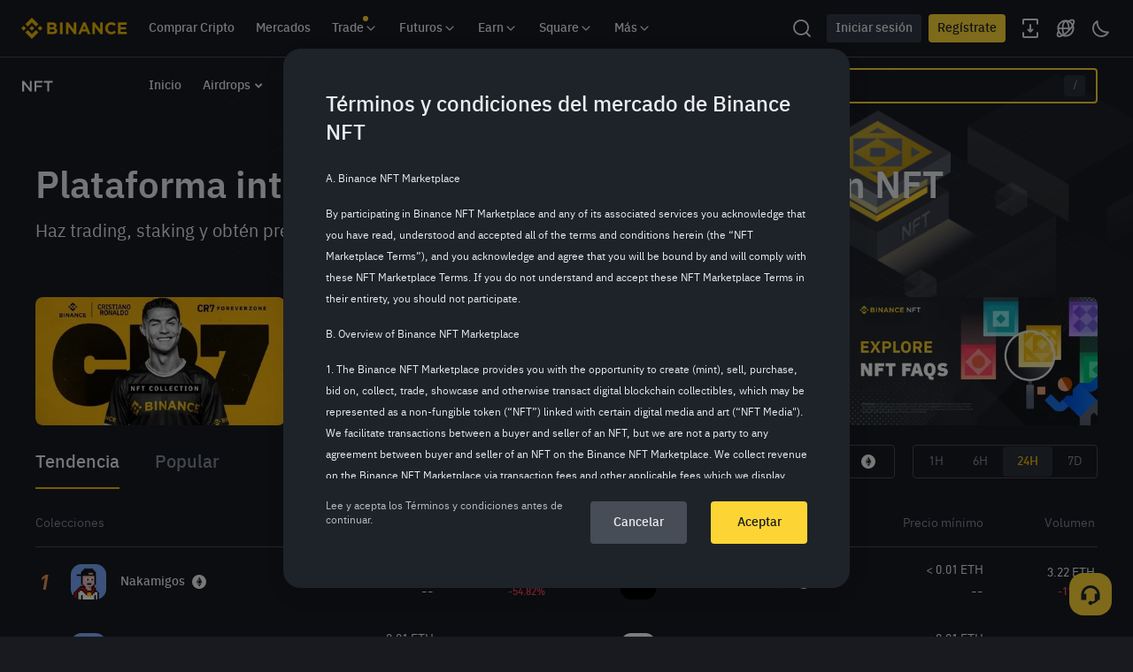

--- FILE ---
content_type: text/html; charset=utf-8
request_url: https://www.binance.com/es-MX/nft?ref=R5SHVPCD
body_size: 216298
content:
<!doctype html>
<html lang="es-MX" dir="ltr">
<head>
  <script id="OneTrust-sdk" nonce="a460c494-eaa5-44b9-b572-4b806f21bacb">(function() {const agent = typeof navigator !== 'undefined' ? navigator.userAgent : '';const REGEX_MATCH_CLIENT_TYPE = /BNC\/([0-9.]+) \(([a-zA-Z]+) ([0-9.]+)\)/;const isMiniApp = typeof window !== 'undefined' && window.__NEZHA_BRIDGE__ && !window.__NEZHA_BRIDGE__.postAction;if(REGEX_MATCH_CLIENT_TYPE.test(agent) || isMiniApp){return null;}function getJSON(str) {try {return JSON.parse(str);} catch (e) {return {};}}var AutoBlockScriptMap = getJSON('{"binance.com":"https://cdn.cookielaw.org/consent/e21a0e13-40c2-48a6-9ca2-57738356cdab/OtAutoBlock.js","binance.info":"https://cdn.cookielaw.org/consent/03246444-2043-432d-afae-413a91f535e9/OtAutoBlock.js","binance.me":"https://cdn.cookielaw.org/consent/39df5304-ea83-4bd5-8550-d57bca54d95a/OtAutoBlock.js","binance.bh":"https://cdn.cookielaw.org/consent/0196a4bb-fb7b-7ae6-a24c-893547b9e467/OtAutoBlock.js"}');var SDKStubInfoMap = getJSON('{"binance.com":{"src":"https://cdn.cookielaw.org/scripttemplates/otSDKStub.js","hash":"e21a0e13-40c2-48a6-9ca2-57738356cdab"},"binance.info":{"src":"https://cdn.cookielaw.org/scripttemplates/otSDKStub.js","hash":"03246444-2043-432d-afae-413a91f535e9"},"binance.me":{"src":"https://cdn.cookielaw.org/scripttemplates/otSDKStub.js","hash":"39df5304-ea83-4bd5-8550-d57bca54d95a"}, "binance.bh":{"src":"https://cdn.cookielaw.org/scripttemplates/otSDKStub.js","hash":"0196a4bb-fb7b-7ae6-a24c-893547b9e467"}}');var domain = location.hostname.split('.').slice(-2).join('.');function isString(str) {return str && typeof str === 'string';};var AutoBlockScript = AutoBlockScriptMap[domain];var stubInfo = SDKStubInfoMap[domain] || {};var SDKStubSrc = stubInfo.src;var SDKStubHash = stubInfo.hash;var injectAutoBlock = isString(AutoBlockScript);var injectSDKStub = isString(SDKStubSrc) && isString(SDKStubHash);if (injectAutoBlock) {var script = document.createElement('script');script.src = AutoBlockScript;script.type = 'text/javascript';script.async = false;document.head.appendChild(script);}if (injectSDKStub) {var lang = document.documentElement['bn-lang'] || document.documentElement.lang;var htmlLang = lang && lang.substr(0, 2) || 'en';var script = document.createElement('script');script.src = SDKStubSrc;script.type = 'text/javascript';script.async = false;script.setAttribute('charSet', 'UTF-8');script.setAttribute('data-domain-script', SDKStubHash);script.setAttribute('data-language', htmlLang);document.head.appendChild(script);var s = document.createElement('script');s.type = 'text/javascript';s.innerHTML = 'function OptanonWrapper() {};';s.nonce = 'a460c494-eaa5-44b9-b572-4b806f21bacb';document.head.appendChild(s);var ss = document.createElement('script');ss.src = 'https://bin.bnbstatic.com/static/one-trust/onetrust-trigger.js';ss.type = 'text/javascript';script.async = false;ss.setAttribute('charSet', 'UTF-8');ss.setAttribute('data-domain-script', SDKStubHash);document.head.appendChild(ss);}}())</script><script id="custom-console" nonce="a460c494-eaa5-44b9-b572-4b806f21bacb">try{if(!Boolean(localStorage.getItem("enableLog"))){window.console.log=window.console.warn=window.console.info=window.console.debug=function noop(){};}}catch(e){}</script><meta http-equiv="etag" content="a26acf339c7f3eb19d17949703059143003935ce" /><script id="pika-version" nonce="a460c494-eaa5-44b9-b572-4b806f21bacb">try { pika = pika || {}; pika.version = "0.2.21"; } catch (e) {}</script><script id="Reporter-sdk" nonce="a460c494-eaa5-44b9-b572-4b806f21bacb">!function(e,t){if("object"==typeof exports&&"object"==typeof module)module.exports=t();else if("function"==typeof define&&define.amd)define([],t);else{var r=t();for(var n in r)("object"==typeof exports?exports:e)[n]=r[n]}}(self,(()=>(()=>{var e={349:()=>{function e(t){return e="function"==typeof Symbol&&"symbol"==typeof Symbol.iterator?function(e){return typeof e}:function(e){return e&&"function"==typeof Symbol&&e.constructor===Symbol&&e!==Symbol.prototype?"symbol":typeof e},e(t)}function t(r){return t="function"==typeof Symbol&&"symbol"===e(Symbol.iterator)?function(t){return e(t)}:function(t){return t&&"function"==typeof Symbol&&t.constructor===Symbol&&t!==Symbol.prototype?"symbol":e(t)},t(r)}var r=function(e){return"string"==typeof e},n=function(e){return e instanceof Blob};function i(e,t){var i=this.event&&this.event.type,o="unload"===i||"beforeunload"===i,a="XMLHttpRequest"in this?new XMLHttpRequest:new ActiveXObject("Microsoft.XMLHTTP");a.open("POST",e,!o),a.withCredentials=!0,a.setRequestHeader("Accept","*/*"),r(t)?(a.setRequestHeader("Content-Type","text/plain;charset=UTF-8"),a.responseType="text/plain"):n(t)&&t.type&&a.setRequestHeader("Content-Type",t.type);try{a.send(t)}catch(e){return!1}return!0}function o(){return"navigator"in this&&"sendBeacon"in this.navigator}(function(){if(o.call(this))return;"navigator"in this||(this.navigator={});this.navigator.sendBeacon=i.bind(this)}).call("object"===t(window)?window:void 0)},763:(e,t,r)=>{"use strict";r.d(t,{b:()=>se});r(349);var n,i,o=/BNC\/([0-9.]+) \(([a-zA-Z]+) ([0-9.]+)\)/,a=function(e,t,r){return Object.defineProperty(e,t,{value:r})},s=function(e){if("string"!=typeof e)throw new TypeError("agent must be a string");var t=e.match(o),r=Object.create({isHybrid:!1});if(t){var n=t[1];a(r,"bridgeVersion",n),a(r,"clientType",t[2]),a(r,"clientVersion",t[3]),a(r,"isHybrid",!!n)}return window.__NEZHA_BRIDGE__&&!window.__NEZHA_BRIDGE__.postAction&&(r.isHybrid=!0),r};function u(e){return 0===arguments.length?n||(n=s(i||("undefined"!=typeof navigator?navigator.userAgent:""))):s(e)}var c=u(),l=c.isHybrid,d=c.clientType,f=c.clientVersion;function p(e,t){if(e&&t)return"".concat(e,"/bapi/fe/pda/v1/submit/web/batch?project=").concat(t)}var v={"Amazon Silk":"amazon_silk","Android Browser":"android",Bada:"bada",BlackBerry:"blackberry",Chrome:"chrome",Chromium:"chromium",Electron:"electron",Epiphany:"epiphany",Firefox:"firefox",Focus:"focus",Generic:"generic","Google Search":"google_search",Googlebot:"googlebot","Internet Explorer":"ie","K-Meleon":"k_meleon",Maxthon:"maxthon","Microsoft Edge":"edge","MZ Browser":"mz","NAVER Whale Browser":"naver",Opera:"opera","Opera Coast":"opera_coast",PhantomJS:"phantomjs",Puffin:"puffin",QupZilla:"qupzilla",QQ:"qq",QQLite:"qqlite",Safari:"safari",Sailfish:"sailfish","Samsung Internet for Android":"samsung_internet",SeaMonkey:"seamonkey",Sleipnir:"sleipnir",Swing:"swing",Tizen:"tizen","UC Browser":"uc",Vivaldi:"vivaldi","WebOS Browser":"webos",WeChat:"wechat","Yandex Browser":"yandex",Roku:"roku"},m={amazon_silk:"Amazon Silk",android:"Android Browser",bada:"Bada",blackberry:"BlackBerry",chrome:"Chrome",chromium:"Chromium",electron:"Electron",epiphany:"Epiphany",firefox:"Firefox",focus:"Focus",generic:"Generic",googlebot:"Googlebot",google_search:"Google Search",ie:"Internet Explorer",k_meleon:"K-Meleon",maxthon:"Maxthon",edge:"Microsoft Edge",mz:"MZ Browser",naver:"NAVER Whale Browser",opera:"Opera",opera_coast:"Opera Coast",phantomjs:"PhantomJS",puffin:"Puffin",qupzilla:"QupZilla",qq:"QQ Browser",qqlite:"QQ Browser Lite",safari:"Safari",sailfish:"Sailfish",samsung_internet:"Samsung Internet for Android",seamonkey:"SeaMonkey",sleipnir:"Sleipnir",swing:"Swing",tizen:"Tizen",uc:"UC Browser",vivaldi:"Vivaldi",webos:"WebOS Browser",wechat:"WeChat",yandex:"Yandex Browser"},h={tablet:"tablet",mobile:"mobile",desktop:"desktop",tv:"tv"},b={WindowsPhone:"Windows Phone",Windows:"Windows",MacOS:"macOS",iOS:"iOS",Android:"Android",WebOS:"WebOS",BlackBerry:"BlackBerry",Bada:"Bada",Tizen:"Tizen",Linux:"Linux",ChromeOS:"Chrome OS",PlayStation4:"PlayStation 4",Roku:"Roku"},g={EdgeHTML:"EdgeHTML",Blink:"Blink",Trident:"Trident",Presto:"Presto",Gecko:"Gecko",WebKit:"WebKit"};function y(e){return y="function"==typeof Symbol&&"symbol"==typeof Symbol.iterator?function(e){return typeof e}:function(e){return e&&"function"==typeof Symbol&&e.constructor===Symbol&&e!==Symbol.prototype?"symbol":typeof e},y(e)}function w(e,t){for(var r=0;r<t.length;r++){var n=t[r];n.enumerable=n.enumerable||!1,n.configurable=!0,"value"in n&&(n.writable=!0),Object.defineProperty(e,(i=n.key,o=void 0,o=function(e,t){if("object"!==y(e)||null===e)return e;var r=e[Symbol.toPrimitive];if(void 0!==r){var n=r.call(e,t||"default");if("object"!==y(n))return n;throw new TypeError("@@toPrimitive must return a primitive value.")}return("string"===t?String:Number)(e)}(i,"string"),"symbol"===y(o)?o:String(o)),n)}var i,o}var S=function(){function e(){!function(e,t){if(!(e instanceof t))throw new TypeError("Cannot call a class as a function")}(this,e)}var t,r,n;return t=e,n=[{key:"getFirstMatch",value:function(e,t){var r=t.match(e);return r&&r.length>0&&r[1]||""}},{key:"getSecondMatch",value:function(e,t){var r=t.match(e);return r&&r.length>1&&r[2]||""}},{key:"matchAndReturnConst",value:function(e,t,r){if(e.test(t))return r}},{key:"getWindowsVersionName",value:function(e){switch(e){case"NT":return"NT";case"XP":case"NT 5.1":return"XP";case"NT 5.0":return"2000";case"NT 5.2":return"2003";case"NT 6.0":return"Vista";case"NT 6.1":return"7";case"NT 6.2":return"8";case"NT 6.3":return"8.1";case"NT 10.0":return"10";default:return}}},{key:"getMacOSVersionName",value:function(e){var t=e.split(".").splice(0,2).map((function(e){return parseInt(e,10)||0}));if(t.push(0),10===t[0])switch(t[1]){case 5:return"Leopard";case 6:return"Snow Leopard";case 7:return"Lion";case 8:return"Mountain Lion";case 9:return"Mavericks";case 10:return"Yosemite";case 11:return"El Capitan";case 12:return"Sierra";case 13:return"High Sierra";case 14:return"Mojave";case 15:return"Catalina";default:return}}},{key:"getAndroidVersionName",value:function(e){var t=e.split(".").splice(0,2).map((function(e){return parseInt(e,10)||0}));if(t.push(0),!(1===t[0]&&t[1]<5))return 1===t[0]&&t[1]<6?"Cupcake":1===t[0]&&t[1]>=6?"Donut":2===t[0]&&t[1]<2?"Eclair":2===t[0]&&2===t[1]?"Froyo":2===t[0]&&t[1]>2?"Gingerbread":3===t[0]?"Honeycomb":4===t[0]&&t[1]<1?"Ice Cream Sandwich":4===t[0]&&t[1]<4?"Jelly Bean":4===t[0]&&t[1]>=4?"KitKat":5===t[0]?"Lollipop":6===t[0]?"Marshmallow":7===t[0]?"Nougat":8===t[0]?"Oreo":9===t[0]?"Pie":void 0}},{key:"getVersionPrecision",value:function(e){return e.split(".").length}},{key:"compareVersions",value:function(t,r){var n=arguments.length>2&&void 0!==arguments[2]&&arguments[2],i=e.getVersionPrecision(t),o=e.getVersionPrecision(r),a=Math.max(i,o),s=0,u=e.map([t,r],(function(t){var r=a-e.getVersionPrecision(t),n=t+new Array(r+1).join(".0");return e.map(n.split("."),(function(e){return new Array(20-e.length).join("0")+e})).reverse()}));for(n&&(s=a-Math.min(i,o)),a-=1;a>=s;){if(u[0][a]>u[1][a])return 1;if(u[0][a]===u[1][a]){if(a===s)return 0;a-=1}else if(u[0][a]<u[1][a])return-1}}},{key:"map",value:function(e,t){var r,n=[];if(Array.prototype.map)return Array.prototype.map.call(e,t);for(r=0;r<e.length;r+=1)n.push(t(e[r]));return n}},{key:"find",value:function(e,t){var r,n;if(Array.prototype.find)return Array.prototype.find.call(e,t);for(r=0,n=e.length;r<n;r+=1){var i=e[r];if(t(i,r))return i}}},{key:"assign",value:function(e){for(var t,r,n=e,i=arguments.length,o=new Array(i>1?i-1:0),a=1;a<i;a++)o[a-1]=arguments[a];if(Object.assign)return Object.assign.apply(Object,[e].concat(o));var s=function(){var e=o[t];"object"===y(e)&&null!==e&&Object.keys(e).forEach((function(t){n[t]=e[t]}))};for(t=0,r=o.length;t<r;t+=1)s();return e}},{key:"getBrowserAlias",value:function(e){return v[e]}},{key:"getBrowserTypeByAlias",value:function(e){return m[e]||""}}],(r=null)&&w(t.prototype,r),n&&w(t,n),Object.defineProperty(t,"prototype",{writable:!1}),e}(),M=/version\/(\d+(\.?_?\d+)+)/i,k=[{test:[/googlebot/i],describe:function(e){var t={name:"Googlebot"},r=S.getFirstMatch(/googlebot\/(\d+(\.\d+))/i,e)||S.getFirstMatch(M,e);return r&&(t.version=r),t}},{test:[/opera/i],describe:function(e){var t={name:"Opera"},r=S.getFirstMatch(M,e)||S.getFirstMatch(/(?:opera)[\s/](\d+(\.?_?\d+)+)/i,e);return r&&(t.version=r),t}},{test:[/opr\/|opios/i],describe:function(e){var t={name:"Opera"},r=S.getFirstMatch(/(?:opr|opios)[\s/](\S+)/i,e)||S.getFirstMatch(M,e);return r&&(t.version=r),t}},{test:[/SamsungBrowser/i],describe:function(e){var t={name:"Samsung Internet for Android"},r=S.getFirstMatch(M,e)||S.getFirstMatch(/(?:SamsungBrowser)[\s/](\d+(\.?_?\d+)+)/i,e);return r&&(t.version=r),t}},{test:[/Whale/i],describe:function(e){var t={name:"NAVER Whale Browser"},r=S.getFirstMatch(M,e)||S.getFirstMatch(/(?:whale)[\s/](\d+(?:\.\d+)+)/i,e);return r&&(t.version=r),t}},{test:[/MZBrowser/i],describe:function(e){var t={name:"MZ Browser"},r=S.getFirstMatch(/(?:MZBrowser)[\s/](\d+(?:\.\d+)+)/i,e)||S.getFirstMatch(M,e);return r&&(t.version=r),t}},{test:[/focus/i],describe:function(e){var t={name:"Focus"},r=S.getFirstMatch(/(?:focus)[\s/](\d+(?:\.\d+)+)/i,e)||S.getFirstMatch(M,e);return r&&(t.version=r),t}},{test:[/swing/i],describe:function(e){var t={name:"Swing"},r=S.getFirstMatch(/(?:swing)[\s/](\d+(?:\.\d+)+)/i,e)||S.getFirstMatch(M,e);return r&&(t.version=r),t}},{test:[/coast/i],describe:function(e){var t={name:"Opera Coast"},r=S.getFirstMatch(M,e)||S.getFirstMatch(/(?:coast)[\s/](\d+(\.?_?\d+)+)/i,e);return r&&(t.version=r),t}},{test:[/opt\/\d+(?:.?_?\d+)+/i],describe:function(e){var t={name:"Opera Touch"},r=S.getFirstMatch(/(?:opt)[\s/](\d+(\.?_?\d+)+)/i,e)||S.getFirstMatch(M,e);return r&&(t.version=r),t}},{test:[/yabrowser/i],describe:function(e){var t={name:"Yandex Browser"},r=S.getFirstMatch(/(?:yabrowser)[\s/](\d+(\.?_?\d+)+)/i,e)||S.getFirstMatch(M,e);return r&&(t.version=r),t}},{test:[/ucbrowser/i],describe:function(e){var t={name:"UC Browser"},r=S.getFirstMatch(M,e)||S.getFirstMatch(/(?:ucbrowser)[\s/](\d+(\.?_?\d+)+)/i,e);return r&&(t.version=r),t}},{test:[/Maxthon|mxios/i],describe:function(e){var t={name:"Maxthon"},r=S.getFirstMatch(M,e)||S.getFirstMatch(/(?:Maxthon|mxios)[\s/](\d+(\.?_?\d+)+)/i,e);return r&&(t.version=r),t}},{test:[/epiphany/i],describe:function(e){var t={name:"Epiphany"},r=S.getFirstMatch(M,e)||S.getFirstMatch(/(?:epiphany)[\s/](\d+(\.?_?\d+)+)/i,e);return r&&(t.version=r),t}},{test:[/puffin/i],describe:function(e){var t={name:"Puffin"},r=S.getFirstMatch(M,e)||S.getFirstMatch(/(?:puffin)[\s/](\d+(\.?_?\d+)+)/i,e);return r&&(t.version=r),t}},{test:[/sleipnir/i],describe:function(e){var t={name:"Sleipnir"},r=S.getFirstMatch(M,e)||S.getFirstMatch(/(?:sleipnir)[\s/](\d+(\.?_?\d+)+)/i,e);return r&&(t.version=r),t}},{test:[/k-meleon/i],describe:function(e){var t={name:"K-Meleon"},r=S.getFirstMatch(M,e)||S.getFirstMatch(/(?:k-meleon)[\s/](\d+(\.?_?\d+)+)/i,e);return r&&(t.version=r),t}},{test:[/micromessenger/i],describe:function(e){var t={name:"WeChat"},r=S.getFirstMatch(/(?:micromessenger)[\s/](\d+(\.?_?\d+)+)/i,e)||S.getFirstMatch(M,e);return r&&(t.version=r),t}},{test:[/qqbrowser/i],describe:function(e){var t={name:/qqbrowserlite/i.test(e)?"QQ Browser Lite":"QQ Browser"},r=S.getFirstMatch(/(?:qqbrowserlite|qqbrowser)[/](\d+(\.?_?\d+)+)/i,e)||S.getFirstMatch(M,e);return r&&(t.version=r),t}},{test:[/msie|trident/i],describe:function(e){var t={name:"Internet Explorer"},r=S.getFirstMatch(/(?:msie |rv:)(\d+(\.?_?\d+)+)/i,e);return r&&(t.version=r),t}},{test:[/\sedg\//i],describe:function(e){var t={name:"Microsoft Edge"},r=S.getFirstMatch(/\sedg\/(\d+(\.?_?\d+)+)/i,e);return r&&(t.version=r),t}},{test:[/edg([ea]|ios)/i],describe:function(e){var t={name:"Microsoft Edge"},r=S.getSecondMatch(/edg([ea]|ios)\/(\d+(\.?_?\d+)+)/i,e);return r&&(t.version=r),t}},{test:[/vivaldi/i],describe:function(e){var t={name:"Vivaldi"},r=S.getFirstMatch(/vivaldi\/(\d+(\.?_?\d+)+)/i,e);return r&&(t.version=r),t}},{test:[/seamonkey/i],describe:function(e){var t={name:"SeaMonkey"},r=S.getFirstMatch(/seamonkey\/(\d+(\.?_?\d+)+)/i,e);return r&&(t.version=r),t}},{test:[/sailfish/i],describe:function(e){var t={name:"Sailfish"},r=S.getFirstMatch(/sailfish\s?browser\/(\d+(\.\d+)?)/i,e);return r&&(t.version=r),t}},{test:[/silk/i],describe:function(e){var t={name:"Amazon Silk"},r=S.getFirstMatch(/silk\/(\d+(\.?_?\d+)+)/i,e);return r&&(t.version=r),t}},{test:[/phantom/i],describe:function(e){var t={name:"PhantomJS"},r=S.getFirstMatch(/phantomjs\/(\d+(\.?_?\d+)+)/i,e);return r&&(t.version=r),t}},{test:[/slimerjs/i],describe:function(e){var t={name:"SlimerJS"},r=S.getFirstMatch(/slimerjs\/(\d+(\.?_?\d+)+)/i,e);return r&&(t.version=r),t}},{test:[/blackberry|\bbb\d+/i,/rim\stablet/i],describe:function(e){var t={name:"BlackBerry"},r=S.getFirstMatch(M,e)||S.getFirstMatch(/blackberry[\d]+\/(\d+(\.?_?\d+)+)/i,e);return r&&(t.version=r),t}},{test:[/(web|hpw)[o0]s/i],describe:function(e){var t={name:"WebOS Browser"},r=S.getFirstMatch(M,e)||S.getFirstMatch(/w(?:eb)?[o0]sbrowser\/(\d+(\.?_?\d+)+)/i,e);return r&&(t.version=r),t}},{test:[/bada/i],describe:function(e){var t={name:"Bada"},r=S.getFirstMatch(/dolfin\/(\d+(\.?_?\d+)+)/i,e);return r&&(t.version=r),t}},{test:[/tizen/i],describe:function(e){var t={name:"Tizen"},r=S.getFirstMatch(/(?:tizen\s?)?browser\/(\d+(\.?_?\d+)+)/i,e)||S.getFirstMatch(M,e);return r&&(t.version=r),t}},{test:[/qupzilla/i],describe:function(e){var t={name:"QupZilla"},r=S.getFirstMatch(/(?:qupzilla)[\s/](\d+(\.?_?\d+)+)/i,e)||S.getFirstMatch(M,e);return r&&(t.version=r),t}},{test:[/firefox|iceweasel|fxios/i],describe:function(e){var t={name:"Firefox"},r=S.getFirstMatch(/(?:firefox|iceweasel|fxios)[\s/](\d+(\.?_?\d+)+)/i,e);return r&&(t.version=r),t}},{test:[/electron/i],describe:function(e){var t={name:"Electron"},r=S.getFirstMatch(/(?:electron)\/(\d+(\.?_?\d+)+)/i,e);return r&&(t.version=r),t}},{test:[/MiuiBrowser/i],describe:function(e){var t={name:"Miui"},r=S.getFirstMatch(/(?:MiuiBrowser)[\s/](\d+(\.?_?\d+)+)/i,e);return r&&(t.version=r),t}},{test:[/chromium/i],describe:function(e){var t={name:"Chromium"},r=S.getFirstMatch(/(?:chromium)[\s/](\d+(\.?_?\d+)+)/i,e)||S.getFirstMatch(M,e);return r&&(t.version=r),t}},{test:[/chrome|crios|crmo/i],describe:function(e){var t={name:"Chrome"},r=S.getFirstMatch(/(?:chrome|crios|crmo)\/(\d+(\.?_?\d+)+)/i,e);return r&&(t.version=r),t}},{test:[/GSA/i],describe:function(e){var t={name:"Google Search"},r=S.getFirstMatch(/(?:GSA)\/(\d+(\.?_?\d+)+)/i,e);return r&&(t.version=r),t}},{test:function(e){var t=!e.test(/like android/i),r=e.test(/android/i);return t&&r},describe:function(e){var t={name:"Android Browser"},r=S.getFirstMatch(M,e);return r&&(t.version=r),t}},{test:[/playstation 4/i],describe:function(e){var t={name:"PlayStation 4"},r=S.getFirstMatch(M,e);return r&&(t.version=r),t}},{test:[/safari|applewebkit/i],describe:function(e){var t={name:"Safari"},r=S.getFirstMatch(M,e);return r&&(t.version=r),t}},{test:[/.*/i],describe:function(e){var t=-1!==e.search("\\(")?/^(.*)\/(.*)[ \t]\((.*)/:/^(.*)\/(.*) /;return{name:S.getFirstMatch(t,e),version:S.getSecondMatch(t,e)}}}];const O=k,_=[{test:[/Roku\/DVP/],describe:function(e){var t=S.getFirstMatch(/Roku\/DVP-(\d+\.\d+)/i,e);return{name:b.Roku,version:t}}},{test:[/windows phone/i],describe:function(e){var t=S.getFirstMatch(/windows phone (?:os)?\s?(\d+(\.\d+)*)/i,e);return{name:b.WindowsPhone,version:t}}},{test:[/windows /i],describe:function(e){var t=S.getFirstMatch(/Windows ((NT|XP)( \d\d?.\d)?)/i,e),r=S.getWindowsVersionName(t);return{name:b.Windows,version:t,versionName:r}}},{test:[/Macintosh(.*?) FxiOS(.*?)\//],describe:function(e){var t={name:b.iOS},r=S.getSecondMatch(/(Version\/)(\d[\d.]+)/,e);return r&&(t.version=r),t}},{test:[/macintosh/i],describe:function(e){var t=S.getFirstMatch(/mac os x (\d+(\.?_?\d+)+)/i,e).replace(/[_\s]/g,"."),r=S.getMacOSVersionName(t),n={name:b.MacOS,version:t};return r&&(n.versionName=r),n}},{test:[/(ipod|iphone|ipad)/i],describe:function(e){var t=S.getFirstMatch(/os (\d+([_\s]\d+)*) like mac os x/i,e).replace(/[_\s]/g,".");return{name:b.iOS,version:t}}},{test:function(e){var t=!e.test(/like android/i),r=e.test(/android/i);return t&&r},describe:function(e){var t=S.getFirstMatch(/android[\s/-](\d+(\.\d+)*)/i,e),r=S.getAndroidVersionName(t),n={name:b.Android,version:t};return r&&(n.versionName=r),n}},{test:[/(web|hpw)[o0]s/i],describe:function(e){var t=S.getFirstMatch(/(?:web|hpw)[o0]s\/(\d+(\.\d+)*)/i,e),r={name:b.WebOS};return t&&t.length&&(r.version=t),r}},{test:[/blackberry|\bbb\d+/i,/rim\stablet/i],describe:function(e){var t=S.getFirstMatch(/rim\stablet\sos\s(\d+(\.\d+)*)/i,e)||S.getFirstMatch(/blackberry\d+\/(\d+([_\s]\d+)*)/i,e)||S.getFirstMatch(/\bbb(\d+)/i,e);return{name:b.BlackBerry,version:t}}},{test:[/bada/i],describe:function(e){var t=S.getFirstMatch(/bada\/(\d+(\.\d+)*)/i,e);return{name:b.Bada,version:t}}},{test:[/tizen/i],describe:function(e){var t=S.getFirstMatch(/tizen[/\s](\d+(\.\d+)*)/i,e);return{name:b.Tizen,version:t}}},{test:[/linux/i],describe:function(){return{name:b.Linux}}},{test:[/CrOS/],describe:function(){return{name:b.ChromeOS}}},{test:[/PlayStation 4/],describe:function(e){var t=S.getFirstMatch(/PlayStation 4[/\s](\d+(\.\d+)*)/i,e);return{name:b.PlayStation4,version:t}}}],F=[{test:[/googlebot/i],describe:function(){return{type:"bot",vendor:"Google"}}},{test:[/huawei/i],describe:function(e){var t=S.getFirstMatch(/(can-l01)/i,e)&&"Nova",r={type:h.mobile,vendor:"Huawei"};return t&&(r.model=t),r}},{test:[/nexus\s*(?:7|8|9|10).*/i],describe:function(){return{type:h.tablet,vendor:"Nexus"}}},{test:[/ipad/i],describe:function(){return{type:h.tablet,vendor:"Apple",model:"iPad"}}},{test:[/Macintosh(.*?) FxiOS(.*?)\//],describe:function(){return{type:h.tablet,vendor:"Apple",model:"iPad"}}},{test:[/kftt build/i],describe:function(){return{type:h.tablet,vendor:"Amazon",model:"Kindle Fire HD 7"}}},{test:[/silk/i],describe:function(){return{type:h.tablet,vendor:"Amazon"}}},{test:[/tablet(?! pc)/i],describe:function(){return{type:h.tablet}}},{test:function(e){var t=e.test(/ipod|iphone/i),r=e.test(/like (ipod|iphone)/i);return t&&!r},describe:function(e){var t=S.getFirstMatch(/(ipod|iphone)/i,e);return{type:h.mobile,vendor:"Apple",model:t}}},{test:[/nexus\s*[0-6].*/i,/galaxy nexus/i],describe:function(){return{type:h.mobile,vendor:"Nexus"}}},{test:[/[^-]mobi/i],describe:function(){return{type:h.mobile}}},{test:function(e){return"blackberry"===e.getBrowserName(!0)},describe:function(){return{type:h.mobile,vendor:"BlackBerry"}}},{test:function(e){return"bada"===e.getBrowserName(!0)},describe:function(){return{type:h.mobile}}},{test:function(e){return"windows phone"===e.getBrowserName()},describe:function(){return{type:h.mobile,vendor:"Microsoft"}}},{test:function(e){var t=Number(String(e.getOSVersion()).split(".")[0]);return"android"===e.getOSName(!0)&&t>=3},describe:function(){return{type:h.tablet}}},{test:function(e){return"android"===e.getOSName(!0)},describe:function(){return{type:h.mobile}}},{test:function(e){return"macos"===e.getOSName(!0)},describe:function(){return{type:h.desktop,vendor:"Apple"}}},{test:function(e){return"windows"===e.getOSName(!0)},describe:function(){return{type:h.desktop}}},{test:function(e){return"linux"===e.getOSName(!0)},describe:function(){return{type:h.desktop}}},{test:function(e){return"playstation 4"===e.getOSName(!0)},describe:function(){return{type:h.tv}}},{test:function(e){return"roku"===e.getOSName(!0)},describe:function(){return{type:h.tv}}}],B=[{test:function(e){return"microsoft edge"===e.getBrowserName(!0)},describe:function(e){if(/\sedg\//i.test(e))return{name:g.Blink};var t=S.getFirstMatch(/edge\/(\d+(\.?_?\d+)+)/i,e);return{name:g.EdgeHTML,version:t}}},{test:[/trident/i],describe:function(e){var t={name:g.Trident},r=S.getFirstMatch(/trident\/(\d+(\.?_?\d+)+)/i,e);return r&&(t.version=r),t}},{test:function(e){return e.test(/presto/i)},describe:function(e){var t={name:g.Presto},r=S.getFirstMatch(/presto\/(\d+(\.?_?\d+)+)/i,e);return r&&(t.version=r),t}},{test:function(e){var t=e.test(/gecko/i),r=e.test(/like gecko/i);return t&&!r},describe:function(e){var t={name:g.Gecko},r=S.getFirstMatch(/gecko\/(\d+(\.?_?\d+)+)/i,e);return r&&(t.version=r),t}},{test:[/(apple)?webkit\/537\.36/i],describe:function(){return{name:g.Blink}}},{test:[/(apple)?webkit/i],describe:function(e){var t={name:g.WebKit},r=S.getFirstMatch(/webkit\/(\d+(\.?_?\d+)+)/i,e);return r&&(t.version=r),t}}];function x(e){return x="function"==typeof Symbol&&"symbol"==typeof Symbol.iterator?function(e){return typeof e}:function(e){return e&&"function"==typeof Symbol&&e.constructor===Symbol&&e!==Symbol.prototype?"symbol":typeof e},x(e)}function P(e,t){for(var r=0;r<t.length;r++){var n=t[r];n.enumerable=n.enumerable||!1,n.configurable=!0,"value"in n&&(n.writable=!0),Object.defineProperty(e,(i=n.key,o=void 0,o=function(e,t){if("object"!==x(e)||null===e)return e;var r=e[Symbol.toPrimitive];if(void 0!==r){var n=r.call(e,t||"default");if("object"!==x(n))return n;throw new TypeError("@@toPrimitive must return a primitive value.")}return("string"===t?String:Number)(e)}(i,"string"),"symbol"===x(o)?o:String(o)),n)}var i,o}const E=function(){function e(t){var r=arguments.length>1&&void 0!==arguments[1]&&arguments[1];if(function(e,t){if(!(e instanceof t))throw new TypeError("Cannot call a class as a function")}(this,e),null==t||""===t)throw new Error("UserAgent parameter can't be empty");this._ua=t,this.parsedResult={},!0!==r&&this.parse()}var t,r,n;return t=e,r=[{key:"getUA",value:function(){return this._ua}},{key:"test",value:function(e){return e.test(this._ua)}},{key:"parseBrowser",value:function(){var e=this;this.parsedResult.browser={};var t=S.find(O,(function(t){if("function"==typeof t.test)return t.test(e);if(t.test instanceof Array)return t.test.some((function(t){return e.test(t)}));throw new Error("Browser's test function is not valid")}));return t&&(this.parsedResult.browser=t.describe(this.getUA())),this.parsedResult.browser}},{key:"getBrowser",value:function(){return this.parsedResult.browser?this.parsedResult.browser:this.parseBrowser()}},{key:"getBrowserName",value:function(e){return e?String(this.getBrowser().name).toLowerCase()||"":this.getBrowser().name||""}},{key:"getBrowserVersion",value:function(){return this.getBrowser().version}},{key:"getOS",value:function(){return this.parsedResult.os?this.parsedResult.os:this.parseOS()}},{key:"parseOS",value:function(){var e=this;this.parsedResult.os={};var t=S.find(_,(function(t){if("function"==typeof t.test)return t.test(e);if(t.test instanceof Array)return t.test.some((function(t){return e.test(t)}));throw new Error("Browser's test function is not valid")}));return t&&(this.parsedResult.os=t.describe(this.getUA())),this.parsedResult.os}},{key:"getOSName",value:function(e){var t=this.getOS().name;return e?String(t).toLowerCase()||"":t||""}},{key:"getOSVersion",value:function(){return this.getOS().version}},{key:"getPlatform",value:function(){return this.parsedResult.platform?this.parsedResult.platform:this.parsePlatform()}},{key:"getPlatformType",value:function(){var e=arguments.length>0&&void 0!==arguments[0]&&arguments[0],t=this.getPlatform().type;return e?String(t).toLowerCase()||"":t||""}},{key:"parsePlatform",value:function(){var e=this;this.parsedResult.platform={};var t=S.find(F,(function(t){if("function"==typeof t.test)return t.test(e);if(t.test instanceof Array)return t.test.some((function(t){return e.test(t)}));throw new Error("Browser's test function is not valid")}));return t&&(this.parsedResult.platform=t.describe(this.getUA())),this.parsedResult.platform}},{key:"getEngine",value:function(){return this.parsedResult.engine?this.parsedResult.engine:this.parseEngine()}},{key:"getEngineName",value:function(e){return e?String(this.getEngine().name).toLowerCase()||"":this.getEngine().name||""}},{key:"parseEngine",value:function(){var e=this;this.parsedResult.engine={};var t=S.find(B,(function(t){if("function"==typeof t.test)return t.test(e);if(t.test instanceof Array)return t.test.some((function(t){return e.test(t)}));throw new Error("Browser's test function is not valid")}));return t&&(this.parsedResult.engine=t.describe(this.getUA())),this.parsedResult.engine}},{key:"parse",value:function(){return this.parseBrowser(),this.parseOS(),this.parsePlatform(),this.parseEngine(),this}},{key:"getResult",value:function(){return S.assign({},this.parsedResult)}},{key:"satisfies",value:function(e){var t=this,r={},n=0,i={},o=0;if(Object.keys(e).forEach((function(t){var a=e[t];"string"==typeof a?(i[t]=a,o+=1):"object"===x(a)&&(r[t]=a,n+=1)})),n>0){var a=Object.keys(r),s=S.find(a,(function(e){return t.isOS(e)}));if(s){var u=this.satisfies(r[s]);if(void 0!==u)return u}var c=S.find(a,(function(e){return t.isPlatform(e)}));if(c){var l=this.satisfies(r[c]);if(void 0!==l)return l}}if(o>0){var d=Object.keys(i),f=S.find(d,(function(e){return t.isBrowser(e,!0)}));if(void 0!==f)return this.compareVersion(i[f])}}},{key:"isBrowser",value:function(e){var t=arguments.length>1&&void 0!==arguments[1]&&arguments[1],r=this.getBrowserName().toLowerCase(),n=e.toLowerCase(),i=S.getBrowserTypeByAlias(n);return t&&i&&(n=i.toLowerCase()),n===r}},{key:"compareVersion",value:function(e){var t=[0],r=e,n=!1,i=this.getBrowserVersion();if("string"==typeof i)return">"===e[0]||"<"===e[0]?(r=e.substr(1),"="===e[1]?(n=!0,r=e.substr(2)):t=[],">"===e[0]?t.push(1):t.push(-1)):"="===e[0]?r=e.substr(1):"~"===e[0]&&(n=!0,r=e.substr(1)),t.indexOf(S.compareVersions(i,r,n))>-1}},{key:"isOS",value:function(e){return this.getOSName(!0)===String(e).toLowerCase()}},{key:"isPlatform",value:function(e){return this.getPlatformType(!0)===String(e).toLowerCase()}},{key:"isEngine",value:function(e){return this.getEngineName(!0)===String(e).toLowerCase()}},{key:"is",value:function(e){var t=arguments.length>1&&void 0!==arguments[1]&&arguments[1];return this.isBrowser(e,t)||this.isOS(e)||this.isPlatform(e)}},{key:"some",value:function(){var e=this;return(arguments.length>0&&void 0!==arguments[0]?arguments[0]:[]).some((function(t){return e.is(t)}))}}],r&&P(t.prototype,r),n&&P(t,n),Object.defineProperty(t,"prototype",{writable:!1}),e}();function T(e){return T="function"==typeof Symbol&&"symbol"==typeof Symbol.iterator?function(e){return typeof e}:function(e){return e&&"function"==typeof Symbol&&e.constructor===Symbol&&e!==Symbol.prototype?"symbol":typeof e},T(e)}function A(e,t){for(var r=0;r<t.length;r++){var n=t[r];n.enumerable=n.enumerable||!1,n.configurable=!0,"value"in n&&(n.writable=!0),Object.defineProperty(e,(i=n.key,o=void 0,o=function(e,t){if("object"!==T(e)||null===e)return e;var r=e[Symbol.toPrimitive];if(void 0!==r){var n=r.call(e,t||"default");if("object"!==T(n))return n;throw new TypeError("@@toPrimitive must return a primitive value.")}return("string"===t?String:Number)(e)}(i,"string"),"symbol"===T(o)?o:String(o)),n)}var i,o}const j=function(){function e(){!function(e,t){if(!(e instanceof t))throw new TypeError("Cannot call a class as a function")}(this,e)}var t,r,n;return t=e,n=[{key:"getParser",value:function(e){var t=arguments.length>1&&void 0!==arguments[1]&&arguments[1];if("string"!=typeof e)throw new Error("UserAgent should be a string");return new E(e,t)}},{key:"parse",value:function(e){return new E(e).getResult()}},{key:"BROWSER_MAP",get:function(){return m}},{key:"ENGINE_MAP",get:function(){return g}},{key:"OS_MAP",get:function(){return b}},{key:"PLATFORMS_MAP",get:function(){return h}}],(r=null)&&A(t.prototype,r),n&&A(t,n),Object.defineProperty(t,"prototype",{writable:!1}),e}();var N=!!window.document,R=!!(null===window||void 0===window?void 0:window.__RUN_BY_ELECTRON__),C=function(e){return-1===[void 0,null,""].indexOf(e)};function L(e){try{return decodeURIComponent(e)}catch(t){return e}}var I=function(e,t){if(C(e)){if(R){if("BNC-Location"===e)return window.__store.getState().temp.bncLocation;var r=window.localStorage.getItem("APP_COOKIES_".concat(e));return r?L(r):null}for(var n="".concat(e,"=").trim(),i=((N?document:t||{}).cookie||"").split(";"),o=0;o<i.length;o++){var a=(i[o]||"").trim();if(0===a.indexOf(n)){var s=a.slice(n.length).trim();return L('"'===s[0]?s.slice(1,-1):s)}}}return null},q=r(297);var V=u(),z=(V.isHybrid,V.clientType,V.clientVersion,"mobile"===j.parse(window.navigator.userAgent).platform.type),W=(j.parse(window.navigator.userAgent).platform.type,j.parse(window.navigator.userAgent).platform.type,z),H="@binance/monitor",D=!1;try{var G;D=Boolean(null===(G=localStorage.getItem("debug"))||void 0===G?void 0:G.includes(H))}catch(e){}function U(){try{var e;if(!D)return;for(var t=arguments.length,r=new Array(t),n=0;n<t;n++)r[n]=arguments[n];(e=console).debug.apply(e,["[debug][".concat(H,"]")].concat(r))}catch(e){}}function Q(e){return Q="function"==typeof Symbol&&"symbol"==typeof Symbol.iterator?function(e){return typeof e}:function(e){return e&&"function"==typeof Symbol&&e.constructor===Symbol&&e!==Symbol.prototype?"symbol":typeof e},Q(e)}function K(e,t){for(var r=0;r<t.length;r++){var n=t[r];n.enumerable=n.enumerable||!1,n.configurable=!0,"value"in n&&(n.writable=!0),Object.defineProperty(e,(i=n.key,o=void 0,o=function(e,t){if("object"!==Q(e)||null===e)return e;var r=e[Symbol.toPrimitive];if(void 0!==r){var n=r.call(e,t||"default");if("object"!==Q(n))return n;throw new TypeError("@@toPrimitive must return a primitive value.")}return("string"===t?String:Number)(e)}(i,"string"),"symbol"===Q(o)?o:String(o)),n)}var i,o}var Z=function(){function e(t){!function(e,t){if(!(e instanceof t))throw new TypeError("Cannot call a class as a function")}(this,e),this._queue=[],this._options=t,this.flushThrottled=function(e){var t=arguments.length>1&&void 0!==arguments[1]?arguments[1]:300,r=arguments.length>2&&void 0!==arguments[2]&&arguments[2],n=0,i=null;function o(){i&&(clearTimeout(i),i=null)}return function(){for(var a=arguments.length,s=new Array(a),u=0;u<a;u++)s[u]=arguments[u];var c=Date.now();n||r||(n=c);var l=t-(c-n);l<=0?(e.apply(null,s),n=c,o()):(o(),i=setTimeout((function(){e.apply(null,s),n=c}),l))}}(this.flush.bind(this),this._options.flushTimeout)}var t,r,n;return t=e,(r=[{key:"add",value:function(e){U('queue.add type="'.concat(e.type,'"'),e.data),this._queue.push(e)}},{key:"flush",value:function(){if(0!==this._queue.length)if(this._options.isFlushable()){var e=this._queue;this._queue=[],this._options.onBatchFlush(e),U("📤 flush ".concat(e.length," items at ").concat(Date.now()))}else U("skip flush, not flushable.",this._queue);else U("skip flush, queue is empty.")}}])&&K(t.prototype,r),n&&K(t,n),Object.defineProperty(t,"prototype",{writable:!1}),e}();function J(e){return J="function"==typeof Symbol&&"symbol"==typeof Symbol.iterator?function(e){return typeof e}:function(e){return e&&"function"==typeof Symbol&&e.constructor===Symbol&&e!==Symbol.prototype?"symbol":typeof e},J(e)}function X(e,t){var r=Object.keys(e);if(Object.getOwnPropertySymbols){var n=Object.getOwnPropertySymbols(e);t&&(n=n.filter((function(t){return Object.getOwnPropertyDescriptor(e,t).enumerable}))),r.push.apply(r,n)}return r}function Y(e){for(var t=1;t<arguments.length;t++){var r=null!=arguments[t]?arguments[t]:{};t%2?X(Object(r),!0).forEach((function(t){$(e,t,r[t])})):Object.getOwnPropertyDescriptors?Object.defineProperties(e,Object.getOwnPropertyDescriptors(r)):X(Object(r)).forEach((function(t){Object.defineProperty(e,t,Object.getOwnPropertyDescriptor(r,t))}))}return e}function $(e,t,r){return(t=function(e){var t=function(e,t){if("object"!==J(e)||null===e)return e;var r=e[Symbol.toPrimitive];if(void 0!==r){var n=r.call(e,t||"default");if("object"!==J(n))return n;throw new TypeError("@@toPrimitive must return a primitive value.")}return("string"===t?String:Number)(e)}(e,"string");return"symbol"===J(t)?t:String(t)}(t))in e?Object.defineProperty(e,t,{value:r,enumerable:!0,configurable:!0,writable:!0}):e[t]=r,e}function ee(e,t){return function(e){if(Array.isArray(e))return e}(e)||function(e,t){var r=null==e?null:"undefined"!=typeof Symbol&&e[Symbol.iterator]||e["@@iterator"];if(null!=r){var n,i,o,a,s=[],u=!0,c=!1;try{if(o=(r=r.call(e)).next,0===t){if(Object(r)!==r)return;u=!1}else for(;!(u=(n=o.call(r)).done)&&(s.push(n.value),s.length!==t);u=!0);}catch(e){c=!0,i=e}finally{try{if(!u&&null!=r.return&&(a=r.return(),Object(a)!==a))return}finally{if(c)throw i}}return s}}(e,t)||function(e,t){if(!e)return;if("string"==typeof e)return te(e,t);var r=Object.prototype.toString.call(e).slice(8,-1);"Object"===r&&e.constructor&&(r=e.constructor.name);if("Map"===r||"Set"===r)return Array.from(e);if("Arguments"===r||/^(?:Ui|I)nt(?:8|16|32)(?:Clamped)?Array$/.test(r))return te(e,t)}(e,t)||function(){throw new TypeError("Invalid attempt to destructure non-iterable instance.\nIn order to be iterable, non-array objects must have a [Symbol.iterator]() method.")}()}function te(e,t){(null==t||t>e.length)&&(t=e.length);for(var r=0,n=new Array(t);r<t;r++)n[r]=e[r];return n}var re=/_(SERVER|CLIENT)_/;function ne(e){return e.replace(re,"_")}var ie,oe=function(e){var t=e.packageName,r=e.apiId||"",n=e.apiDomain||"",i="xxxxxxxx-xxxx-4xxx-yxxx-xxxxxxxxxxxx".replace(/[xy]/g,(function(e){var t=16*Math.random()|0;return("x"==e?t:3&t|8).toString(16)})),o=e.traceId||i,a=e.commitHead,s=e.pikaVersion,u=!1!==e.ssr,c=l?"iOS"===d?1:2:3,v=p(n,r),m=!1!==e.isReady;U("isReady = ".concat(m));var h=e.analyticsId||"",b=I("bnc-uuid")||"",g=function(){if("navigator"in window&&"userAgent"in window.navigator){var e=j.parse(window.navigator.userAgent);return{os:"".concat(e.os.name," ").concat(e.os.version),version:f,bwn:e.browser.name,bwv:e.browser.version}}return null}(),y=new Z({flushTimeout:1e3,isFlushable:function(){return m},onBatchFlush:function(e){if(v)try{!function(e,t){window.navigator&&"sendBeacon"in window.navigator&&navigator.sendBeacon(e,JSON.stringify(t))}(v,{deviceId:b,platformType:c,appver:"1.0",sdkver:"1.0",bundle:"",events:M(e)})}catch(e){U("Failed to send trace data:",e)}else U("expect endpoint must be ready at this moment.")}}),w=function(e){var r,n,c,p=arguments.length>1&&void 0!==arguments[1]&&arguments[1],v=e.meta,m=void 0===v?{}:v,b=e.context,y=void 0===b?{}:b,w=e.event||{},S=null==w||null===(r=w.tags)||void 0===r?void 0:r.requestId;S&&(null===(c=w.tags)||void 0===c||delete c.requestId);var M,k=null==w||null===(n=w.tags)||void 0===n?void 0:n.__rootAttrs;k&&(null===(M=w.tags)||void 0===M||delete M.__rootAttrs);var O=ee(h.split(",")||[],3),_=O[0],F=O[1],B=O[2];return Y(Y({},p&&Y({t:null==w?void 0:w.name,b:F,p:(null==w?void 0:w.page)||"unknown",ctt:l?d:"Browser",dvt:W?"mobile":"pc"},l&&{ctv:f})),{},{meta:Y(Y({platform:"web",pikaVersion:s,commitHead:a,ssr:u,packageName:t,projectName:_,teamName:F,projectId:B},g),m),context:Y({session:i},y),event:Y({traceId:S||o},w)},k)},S=function(e){var t,r=e.name,n=e.startTime,i=e.endTime,o=e.duration,a=e.id,s=e.parentId,u=e.attrs,c=void 0===u?{}:u;return{name:ne(r),startTime:n,endTime:i,duration:o,id:a,parentId:s,tags:c,page:window.location.href,path:(t=q.n2,t.pika=t.pika||{},t.pika).currentPath||""}},M=function(e){return e.map((function(e){var t=e.type,r=e.data,n=e.ts,i=String(Math.random()).slice(2);switch(t){case"polaris-web":var o=w({event:r},!0);return{type:t,ts:n,id:i,data:JSON.stringify(o)};case"e2e-network-web":case"cs-error-tracking-web":var a=w(r);return{type:t,ts:n,id:i,data:JSON.stringify(a)};default:return U("unknown type ".concat(t)),{}}}))};return{updateConfig:function(e){var t=e.apiDomain,i=e.apiId,o=e.ssr,a=e.analyticsId;u=o,h=a,(v=p(n=t,r=i))&&(m=!0,U("ready"),y.flush())},traceReporter:function(e){var t,r,n=null===(t=e.attrs)||void 0===t?void 0:t.__flush;null===(r=e.attrs)||void 0===r||delete r.__flush,y.add({type:"polaris-web",data:S(e),ts:Date.now()}),n?y.flush():y.flushThrottled()},reportPerformanceEvent:function(e){var t=e.data;y.add({type:"polaris-web",data:t,ts:Date.now()}),y.flushThrottled()},reportMonitorEvent:function(e){var t=e.data;y.add({type:"e2e-network-web",data:t,ts:Date.now()}),y.flushThrottled()},reportErrorEvent:function(e){var t=e.data;y.add({type:"cs-error-tracking-web",data:t,ts:Date.now()}),y.flushThrottled()}}},ae=function(){return!!ie||(console.warn("[Ignore Safely] Reporter not initialized, your report data will not be uploaded."),!1)},se={init:function(e){ie=oe(e);var t=Date.now();ie.traceReporter({name:"PIKA_HTML_ENTRY_START",startTime:t,timestamp:t,id:1,duration:0,endTime:t}),"addEventListener"in window&&window.addEventListener("error",(function(e){try{var t,r,n,i=e.target||e.srcElement;if(!(-1!==["LINK","SCRIPT","IMG"].indexOf(i.nodeName)))return;var o=i.src||i.href;if(0===window.location.href.indexOf(o))return;var a={event:{phost:window.location.host,ppath:window.location.pathname,host:null===(t=new URL(o))||void 0===t?void 0:t.host,path:null===(r=new URL(o))||void 0===r?void 0:r.pathname,net_err_exist:!0}};null===(n=ie)||void 0===n||n.reportMonitorEvent({data:a})}catch(e){console.error("static resource monitor",e)}}),!0)},traceReporter:function(e){if(ae())return ie.traceReporter(e)},reportPerformanceEvent:function(e){var t=e.data;ae()&&ie.reportPerformanceEvent({data:t})},reportMonitorEvent:function(e){var t=e.data;ae()&&ie.reportMonitorEvent({data:t})},reportErrorEvent:function(e){var t=e.data;ae()&&ie.reportErrorEvent({data:t})}}},297:(e,t,r)=>{"use strict";function n(e){return e&&e.Math==Math?e:void 0}r.d(t,{n2:()=>i});var i="object"==typeof globalThis&&n(globalThis)||n(window)||"object"==typeof self&&n(self)||"object"==typeof r.g&&n(r.g)||function(){return this}()||{}}},t={};function r(n){var i=t[n];if(void 0!==i)return i.exports;var o=t[n]={exports:{}};return e[n](o,o.exports,r),o.exports}r.d=(e,t)=>{for(var n in t)r.o(t,n)&&!r.o(e,n)&&Object.defineProperty(e,n,{enumerable:!0,get:t[n]})},r.g=function(){if("object"==typeof globalThis)return globalThis;try{return this||new Function("return this")()}catch(e){if("object"==typeof window)return window}}(),r.o=(e,t)=>Object.prototype.hasOwnProperty.call(e,t),r.r=e=>{"undefined"!=typeof Symbol&&Symbol.toStringTag&&Object.defineProperty(e,Symbol.toStringTag,{value:"Module"}),Object.defineProperty(e,"__esModule",{value:!0})};var n={};return(()=>{"use strict";r.r(n);var e=r(297);e.n2.pika=e.n2.pika||{},e.n2.pika.Reporter=r(763).b})(),n})()));</script><script id="Reporter-init" nonce="a460c494-eaa5-44b9-b572-4b806f21bacb">if(typeof pika !== 'undefined' && 'Reporter' in pika){pika.Reporter.init({"packageName":"nft-ui","apiId":"cc1ljun9gpbp8ciciolg","apiDomain":"https://api.saasexch.com","ssr":true,"COMMIT_HEAD":"a26acf339c7f3eb19d17949703059143003935ce","pikaVersion":"0.2.21","traceId":"c26c3ef4-68a6-41a5-8c50-1ee4c49cbb30","analyticsId":"nft-ui,Frontend,clp6lru6a9445550u4guxxoarzh"})}</script><script id="Sentry-sdk" src="https://bin.bnbstatic.com/static/runtime/sentry/7.38.0/bundle.es5.min.js" data-ot-ignore nonce="a460c494-eaa5-44b9-b572-4b806f21bacb"></script><script id="Sentry-init" nonce="a460c494-eaa5-44b9-b572-4b806f21bacb">if (typeof Sentry !== 'undefined') {window.addEventListener('unhandledrejection', event => {console.warn(`UNHANDLED PROMISE REJECTION: ${event.reason}`);Sentry.captureMessage(event.reason);});Sentry.init({dsn: 'https://6753b22f2bb443339475fec9e72c27c7@o529943.ingest.sentry.io/5979195',release: '20250630-a26acf33-236158',attachStacktrace: true,environment: 'prod',integrations: [],denyUrls: [/^chrome-extension:\/\//i],ignoreErrors: [/Network request failed.*/,/pageName is require.*/,/Loading chunk \d+ failed.*/,/Loading CSS chunk \d+ failed.*/,/Your operation is too frequent, please try again later.*/,/Non-Error promise rejection captured with keys: code, message, standard/,/Cannot read properties of undefined \(reading 'firefoxSample'\)/],beforeSend: (event, hint) => {var sampleRate = 0.01;/* if error level is fatal, we don't want to sample it */if(event && event.level && event.level === 'fatal') {sampleRate = 1;}try {var fileName = event.exception.values[0].stacktrace.frames.slice(-1)[0].filename;var message = hint.originalException.message;if (message.includes('The object does not support the operation or argument') && fileName.includes('sensor')) {return null;}} catch (e) {}if(hint && hint.originalException) {var error = hint.originalException;if(error && error.message === 'ResizeObserver loop limit exceeded'){return null;}/* add more info for some errors to make it more useful */if(error && error.message && error.message.includes('The quota has been exceeded')){try {var _lsTotal = 0, _xLen, _x;for (_x in localStorage) {if (!localStorage.hasOwnProperty(_x)) {continue;}_xLen = ((localStorage[_x].length + _x.length) * 2);_lsTotal += _xLen;if((_xLen / 1024).toFixed(2) >1) {event.extra[_x.substr(0, 50)] = (_xLen / 1024).toFixed(2);}}event.extra['localStorageTotal'] = (_lsTotal / 1024).toFixed(2);event.tags['localStorage'] = '1';} catch (e) {event.tags['localStorage'] = '0';}}/* add more info for some errors to make it more useful */if(error && error.message === 'Cannot redefine property: src') {try {event.extra['plugins'] = Array.from(navigator.plugins || []).map(item => item.name).join();event.extra['OtAutoBlockTimes'] = Array.from(document.querySelectorAll('script')).filter(script => script.src.includes('OtAutoBlock.js')).length;event.tags['plugins'] = '1';} catch (e) {event.tags['plugins'] = '0';}}}var random = Math.random();if(random <= sampleRate){return event;} else {return null;}}});Sentry.configureScope(scope => {scope.setExtra('isServer', false);scope.setTag('isServer', false);});}</script><link rel="shortcut icon" href="https://bin.bnbstatic.com/static/images/common/favicon.ico" /><link rel="apple-touch-icon" href="https://bin.bnbstatic.com/static/images/bnb-for/brand.png" /><link rel="icon" href="https://bin.bnbstatic.com/static/images/bnb-for/brand.png" /><meta name="msapplication-TileImage" content="https://bin.bnbstatic.com/static/images/bnb-for/brand.png" /><link rel="preload" as="script" href="https://bin.bnbstatic.com/static/runtime/react/react.production.16.14.0.js" /><link rel="preload" as="script" href="https://bin.bnbstatic.com/static/runtime/react-dom/react-dom.production.16.14.0.js" /><script nonce="a460c494-eaa5-44b9-b572-4b806f21bacb">__nft_ui_dynamic_public_path__ = "https://bin.bnbstatic.com/"</script><script src="https://bin.bnbstatic.com/static/sw-load/cache-control-load@0.0.5.js" data-ot-ignore nonce="a460c494-eaa5-44b9-b572-4b806f21bacb"></script><script src="https://bin.bnbstatic.com/static/js/common-widget/globalthis@0.4.4.min.js" data-ot-ignore nonce="a460c494-eaa5-44b9-b572-4b806f21bacb"></script><link rel="manifest" href="/pwa/nft/manifest-es-MX.json?v=a26acf339c" /><link rel="apple-touch-icon" size="192x192" href="https://public.bnbstatic.com/pwa/nft/192x192.png?v=a26acf339c" /><meta name="theme-color" content="#FCD535" /><meta name="apple-mobile-web-app-capable" content="yes" /><meta name="viewport" content="user-scalable=no,width=device-width,initial-scale=1.0,maximum-scale=1.0,minimum-scale=1.0,viewport-fit=cover" /><script src="https://public.bnbstatic.com/static/js/mp-webview-sdk/webview-v1.0.0.min.js" nonce="a460c494-eaa5-44b9-b572-4b806f21bacb"></script><meta name="viewport" content="width=device-width,minimum-scale=1,initial-scale=1" /><meta charset="utf-8" /><link rel="canonical" href="https://www.binance.com/nft/home" data-shuvi-head="true" /><link rel="preload" href="https://public.nftstatic.com/static/nft/webp/8bce9ffc92244f94a72aeb635dc9e21d_400x400.webp" as="image" data-shuvi-head="true" /><link rel="preload" href="https://public.nftstatic.com/static/nft/webp/b79af144e7c14926a4b8174f671cd06e_400x400.webp" as="image" data-shuvi-head="true" /><link rel="preload" href="https://public.nftstatic.com/static/nft/webp/cb0d18a8f41048cc8a818363f2123fc6_400x400.webp" as="image" data-shuvi-head="true" /><link rel="preload" href="https://public.nftstatic.com/static/nft/webp/70f7a934e79e40858427ff8371cff217_400x400.webp" as="image" data-shuvi-head="true" /><link rel="preload" as="image" href="https://bin.bnbstatic.com/image/julia/nft/homepage/home-bg-dark.png" data-shuvi-head="true" /><link rel="preload" href="https://bin.bnbstatic.com/static/chunks/layout-5703.0c1677a0.js" as="script" /><link rel="preload" href="https://bin.bnbstatic.com/static/chunks/5987.b1f61ef9.js" as="script" /><link rel="preload" href="https://bin.bnbstatic.com/static/chunks/8368.7fba9b8a.js" as="script" /><link rel="preload" href="https://bin.bnbstatic.com/static/chunks/page-e97c.21b4be1d.js" as="script" /><link rel="preload" href="https://bin.bnbstatic.com/static/chunks/1121.99bf4fe3.js" as="script" /><link rel="preload" href="https://bin.bnbstatic.com/static/chunks/7663.5305a285.js" as="script" /><link rel="preload" href="https://bin.bnbstatic.com/static/chunks/2986.74e57210.js" as="script" /><link rel="stylesheet" href="https://bin.bnbstatic.com/static/css/0b7b5bdc.css" /><link rel="stylesheet" href="https://bin.bnbstatic.com/static/css/76eb9fd9.css" /><link rel="stylesheet" href="https://bin.bnbstatic.com/static/css/6c87554d.chunk.css" /><link rel="preload" href="https://bin.bnbstatic.com/static/fonts/bp/BinancePlex-Light.woff2" as="font" type="font/woff2" crossorigin="anonymous" /><link rel="preload" href="https://bin.bnbstatic.com/static/fonts/bp/BinancePlex-Regular.woff2" as="font" type="font/woff2" crossorigin="anonymous" /><link rel="preload" href="https://bin.bnbstatic.com/static/fonts/bp/BinancePlex-Medium.woff2" as="font" type="font/woff2" crossorigin="anonymous" /><link rel="preload" href="https://bin.bnbstatic.com/static/fonts/bp/BinancePlex-SemiBold.woff2" as="font" type="font/woff2" crossorigin="anonymous" /><style type="text/css">@font-face{font-family:'BinancePlex';font-display:swap;src:url('https://bin.bnbstatic.com/static/fonts/bp/BinancePlex-Light.woff2') format('woff2'), url('https://bin.bnbstatic.com/static/fonts/bp/BinancePlex-Light.otf') format('opentype');font-weight:200}@font-face{font-family:'BinancePlex';font-display:swap;src:url('https://bin.bnbstatic.com/static/fonts/bp/BinancePlex-Light.woff2') format('woff2'), url('https://bin.bnbstatic.com/static/fonts/bp/BinancePlex-Light.otf') format('opentype');font-weight:300}@font-face{font-family:'BinancePlex';font-display:swap;src:url('https://bin.bnbstatic.com/static/fonts/bp/BinancePlex-Regular.woff2') format('woff2'), url('https://bin.bnbstatic.com/static/fonts/bp/BinancePlex-Regular.otf') format('opentype');font-weight:400}@font-face{font-family:'BinancePlex';font-display:swap;src:url('https://bin.bnbstatic.com/static/fonts/bp/BinancePlex-Medium.woff2') format('woff2'), url('https://bin.bnbstatic.com/static/fonts/bp/BinancePlex-Medium.otf') format('opentype');font-weight:500}@font-face{font-family:'BinancePlex';font-display:swap;src:url('https://bin.bnbstatic.com/static/fonts/bp/BinancePlex-SemiBold.woff2') format('woff2'), url('https://bin.bnbstatic.com/static/fonts/bp/BinancePlex-SemiBold.otf') format('opentype');font-weight:600}@font-face{font-family:'BinancePlex';font-display:swap;src:url('https://bin.bnbstatic.com/static/fonts/bp/BinancePlex-SemiBold.woff2') format('woff2'), url('https://bin.bnbstatic.com/static/fonts/bp/BinancePlex-SemiBold.otf') format('opentype');font-weight:700}@font-face{font-family:'BinancePlex';font-display:swap;src:url('https://bin.bnbstatic.com/static/fonts/bp/BinancePlex-SemiBold.woff2') format('woff2'), url('https://bin.bnbstatic.com/static/fonts/bp/BinancePlex-SemiBold.otf') format('opentype');font-weight:800}body{font-family:BinancePlex, Arial, sans-serif!important;}html body{font-family:BinancePlex, Arial, sans-serif!important;}</style><script nonce="a460c494-eaa5-44b9-b572-4b806f21bacb">window.dataLayer = window.dataLayer || [];
          function gtag(){dataLayer.push(arguments);}
          gtag('js', new Date());
          gtag('config', 'UA-162512367-1');</script><style>
        .mp-webview #bn-nft-header {
          display: none;
        }
        .mp-webview #bn-nft-footer {
          padding-top: 48px;
        }
        .mp-webview #bn-nft-footer footer {
          display: none;
        }
      </style><style>body {
        /* iphoneX */
        padding-bottom: constant(safe-area-inset-bottom);
        padding-bottom: env(safe-area-inset-bottom);
        padding-top: constant(safe-area-inset-top);
        padding-top: env(safe-area-inset-top);
      }</style><link href="https://public.bnbstatic.com/unpkg/common-widget/header@1.4.18.css" rel="preload" as="style" /><link rel="stylesheet" href="https://public.bnbstatic.com/unpkg/common-widget/header@1.4.18.css" /><link href="https://public.bnbstatic.com/unpkg/common-widget/footer@1.4.18.css" rel="preload" as="style" /><link rel="stylesheet" href="https://public.bnbstatic.com/unpkg/common-widget/footer@1.4.18.css" /><link href="https://public.bnbstatic.com/unpkg/common-widget/extension@1.4.18.css" rel="preload" as="style" /><link rel="stylesheet" href="https://public.bnbstatic.com/unpkg/common-widget/extension@1.4.18.css" /><link href="https://public.bnbstatic.com/unpkg/common-widget/vendor@1.4.18.css" rel="preload" as="style" /><link rel="stylesheet" href="https://public.bnbstatic.com/unpkg/common-widget/vendor@1.4.18.css" /><link href="https://public.bnbstatic.com/unpkg/common-widget/common@1.4.18.css" rel="preload" as="style" /><link rel="stylesheet" href="https://public.bnbstatic.com/unpkg/common-widget/common@1.4.18.css" /><script nonce="a460c494-eaa5-44b9-b572-4b806f21bacb">window.ga=window.ga||function(){(ga.q=ga.q||[]).push(arguments)};ga.l=+new Date;ga('create', 'UA-162512367-1', 'auto');window.gaFilterExp = "^(email|mobile)";if(document.location.search) {var search = document.location.search.trim().replace(/^[?#&]/, '');if(search) {var regexp = new RegExp(gaFilterExp);var params = search.split('&');params = params.filter(val => !(regexp.test(val)));paramsString = params.join('&');ga('set', 'location', location.origin + location.pathname + '?' + paramsString);}}</script><script async src="https://www.google-analytics.com/analytics.js" nonce="a460c494-eaa5-44b9-b572-4b806f21bacb"></script><script id="gtm-trueMetrics" nonce="a460c494-eaa5-44b9-b572-4b806f21bacb" data-nonce="a460c494-eaa5-44b9-b572-4b806f21bacb">(function(w,d,s,l,i){w[l]=w[l]||[];w[l].push({'gtm.start':new Date().getTime(),event:'gtm.js'});var f=d.getElementsByTagName('head')[0],j=d.createElement(s),dl=l!='dataLayer'?'&l='+l:'';j.async=true;j.src='https://www.googletagmanager.com/gtm.js?id='+i+dl;j.setAttribute('nonce', '51e932bf-a3bd-4537-b78b-92bff00f4f3f');f.appendChild(j);})(window,document,'script','dataLayer','GTM-M86QHGF');</script><script nonce="a460c494-eaa5-44b9-b572-4b806f21bacb">(function() {var cookies = document.cookie.split(';');var keyValue = cookies.find(mp => {var values = mp.split('=');return values[0].trim() === 'data_opt_out';});if(keyValue && keyValue.split('=')[1] === 'y') {window['ga-disable-M86QHGF'] = true;}}())</script><script nonce="a460c494-eaa5-44b9-b572-4b806f21bacb">(function(w,l){w[l]=w[l]||[];})(window,'dataLayer');</script><script nonce="a460c494-eaa5-44b9-b572-4b806f21bacb"></script><style data-styled="true" data-styled-version="5.3.0"></style><script></script>
</head>
<body>
  <script type="application/json" id="bnc-cpl-headers" nonce="a460c494-eaa5-44b9-b572-4b806f21bacb">{}</script><div id="__APP_TOP_PORTAL"></div><div id="__APP_HEADER"><div class="_CWC"><div class="theme-root dark _CWC common-widget-provider"><header class="header-container hidden-in-bnc-app common-widget-css_wrap theme-root bg1 dark-color"><div class="header-leftside menu-aim-enabled"><a class="logo-link" href="https://www.binance.com/es-MX"><img height="64" src="[data-uri]"/></a><div class="header-menu-item rwd-1024-hide-flex"><a class="header-menu-item_view typography-Subtitle4" id="ba-tableMarkets" href="https://www.binance.com/es-MX/markets/overview">Mercados</a></div><div class="header-menu-item header-dropdown-menu rwd-1024-hide-flex header-menu-align_frist"><span id="ba-trade" class="header-menu-item_view typography-Subtitle4">Trade<svg class="bn-svg header-menu-item_dropdown-icon" viewBox="0 0 24 24" xmlns="http://www.w3.org/2000/svg"><path d="M11.432 15.698a.9.9 0 001.205-.061l6-6 .061-.069a.9.9 0 00-1.266-1.266l-.069.061L12 13.727 6.637 8.363a.9.9 0 00-1.274 1.274l6 6 .069.061z" fill="currentColor"></path></svg></span></div><div class="header-menu-item header-dropdown-menu rwd-1024-hide-flex center"><a class="header-menu-item_view typography-Subtitle4" id="ba-Square" href="https://www.binance.com/es-MX/square">Square<svg class="bn-svg header-menu-item_dropdown-icon" viewBox="0 0 24 24" xmlns="http://www.w3.org/2000/svg"><path d="M11.432 15.698a.9.9 0 001.205-.061l6-6 .061-.069a.9.9 0 00-1.266-1.266l-.069.061L12 13.727 6.637 8.363a.9.9 0 00-1.274 1.274l6 6 .069.061z" fill="currentColor"></path></svg></a></div></div></header><div class="header-global-js-top-alert"><div class="header-global-js-top-alert__inner" id="header_global_js_wxgy34nj"></div></div></div></div></div><noscript><iframe src="https://www.googletagmanager.com/ns.html?id=GTM-K8CXCL6" height="0" width="0" style="display:none;visibility:hidden"></iframe></noscript><div id="__APP"><style data-emotion="css-global rx9oof">#__APP_SIDEBAR{display:none;width:100%;}</style><style data-emotion-css="bpsxbe">.css-bpsxbe{box-sizing:border-box;margin:0;min-width:0;overflow-x:hidden;padding-bottom:0;background-color:#181A20;}</style><div class="css-bpsxbe"><style data-emotion-css="yqyltb">.css-yqyltb{box-sizing:border-box;margin:0;min-width:0;position:relative;z-index:1101;height:64px;}.css-yqyltb #header_menu_cabinet{position:relative;width:32px;-webkit-box-pack:end;-webkit-justify-content:flex-end;-ms-flex-pack:end;justify-content:flex-end;}</style><div class="header-dark css-yqyltb" id="bn-nft-header"><style data-emotion-css="18rvr05">.css-18rvr05{box-sizing:border-box;margin:0;min-width:0;position:relative;border-top:1px solid transparent;width:100%;border-color:#474D57;}.css-18rvr05 > header{background-color:transparent;height:64px;padding-left:16px;padding-right:16px;}@media screen and (min-width:768px){.css-18rvr05 > header{padding-left:24px;padding-right:24px;}}.css-18rvr05 > header .lock use,.css-18rvr05 > header #mobile_header_menu_burger svg:first-of-type,.css-18rvr05 > header #mobile_header_menu_cabinet svg:first-of-type,.css-18rvr05 > header #header_menu_cabinet svg:first-of-type{visibility:hidden;}.css-18rvr05 > header > div:nth-of-type(1){font-weight:500;-webkit-order:-2;-ms-flex-order:-2;order:-2;overflow:unset;}@media (min-width:767px){.css-18rvr05 > header > div:nth-of-type(1){-webkit-flex:inherit;-ms-flex:inherit;flex:inherit;}}@media (max-width:768px){.css-18rvr05 > header > div:nth-of-type(1){display:none;}}.css-18rvr05 > header > div:nth-of-type(1) > a{margin:0 24px 0 0;}.css-18rvr05 > header > div:nth-of-type(1) > div{margin:0 22px 0 0;}.css-18rvr05 > header > div:nth-of-type(1) > div> div{margin:0;}.css-18rvr05 > header > div:nth-of-type(2){-webkit-order:-3;-ms-flex-order:-3;order:-3;}@media (min-width:768px){.css-18rvr05 > header > div:nth-of-type(2){-webkit-flex:inherit;-ms-flex:inherit;flex:inherit;}}.css-18rvr05 > header #nft_mint_header_create_button{-webkit-order:-1;-ms-flex-order:-1;order:-1;}.css-18rvr05 > header #nft_mint_header_create_button_tooltip{-webkit-order:-1;-ms-flex-order:-1;order:-1;display:-webkit-box;display:-webkit-flex;display:-ms-flexbox;display:flex;-webkit-align-items:center;-webkit-box-align:center;-ms-flex-align:center;align-items:center;}.css-18rvr05 > header .hidden-in-bnc-app{display:none;}.css-18rvr05 > header #nft_menu_header_deposit_button{-webkit-order:-1;-ms-flex-order:-1;order:-1;height:auto;}.css-18rvr05 > header a.menu-item{padding-top:0px;padding-bottom:0px;}.css-18rvr05 > header a.menu-item:first-of-type{margin-top:16px;}.css-18rvr05 > header a.menu-item:last-of-type{margin-bottom:16px;}.css-18rvr05 > header a.menu-item:hover{background-color:#1E2329;}.css-18rvr05 > header a.menu-item > div:nth-of-type(1){display:none;}.css-18rvr05 > header a.menu-item .menu-ctx{margin-left:0;}.css-18rvr05 > header #mobile_header_menu_burger{margin-right:0;}</style><div class="css-18rvr05"><style data-emotion-css="1b77v2g">.menu-item > div,.menu-item > svg{pointer-events:none;}</style><style data-emotion-css="443qyc">.css-443qyc{box-sizing:border-box;margin:0;min-width:0;display:-webkit-box;display:-webkit-flex;display:-ms-flexbox;display:flex;background-color:#181A20;height:64px;width:100%;padding-left:8px;padding-right:8px;-webkit-user-select:none;-moz-user-select:none;-ms-user-select:none;user-select:none;-webkit-align-items:center;-webkit-box-align:center;-ms-flex-align:center;align-items:center;}@media screen and (min-width:768px){.css-443qyc{padding-left:16px;padding-right:16px;}}.css-443qyc a,.css-443qyc a:active,.css-443qyc a:visited{-webkit-text-decoration:none;text-decoration:none;}.css-443qyc >div{height:100%;}</style><header class="css-443qyc"><style data-emotion-css="yvl53z">.css-yvl53z{box-sizing:border-box;margin:0;min-width:0;display:-webkit-box;display:-webkit-flex;display:-ms-flexbox;display:flex;font-size:14px;outline:none;cursor:pointer;color:#EAECEF;-webkit-align-items:center;-webkit-box-align:center;-ms-flex-align:center;align-items:center;position:relative;-webkit-text-decoration:none;text-decoration:none;margin-left:8px;margin-right:8px;height:100%;color:#F0B90B;-webkit-flex:none;-ms-flex:none;flex:none;}.css-yvl53z.active,.css-yvl53z:hover{color:#F0B90B;}.css-yvl53z.active svg:not(.lock),.css-yvl53z:hover svg:not(.lock){color:#F0B90B;}</style><a href="https://www.binance.com/es-MX" class="css-yvl53z"><style data-emotion-css="1bzb8nq">.css-1bzb8nq{box-sizing:border-box;margin:0;min-width:0;display:none;}</style><div class="css-1bzb8nq"></div></a><style data-emotion-css="1l2aj40">.css-1l2aj40{box-sizing:border-box;margin:0;min-width:0;display:-webkit-box;display:-webkit-flex;display:-ms-flexbox;display:flex;color:#EAECEF;overflow:hidden;-webkit-align-items:center;-webkit-box-align:center;-ms-flex-align:center;align-items:center;pointer-events:none;visibility:hidden;}@media screen and (min-width:768px){.css-1l2aj40{pointer-events:auto;visibility:visible;}}.css-1l2aj40 > div,.css-1l2aj40 > a{-webkit-flex:none;-ms-flex:none;flex:none;height:100%;display:-webkit-inline-box;display:-webkit-inline-flex;display:-ms-inline-flexbox;display:inline-flex;}</style><div class="css-1l2aj40"><style data-emotion-css="dpvb9s">.css-dpvb9s{box-sizing:border-box;margin:0;min-width:0;display:-webkit-box;display:-webkit-flex;display:-ms-flexbox;display:flex;font-size:14px;outline:none;cursor:pointer;color:#EAECEF;-webkit-align-items:center;-webkit-box-align:center;-ms-flex-align:center;align-items:center;position:relative;-webkit-text-decoration:none;text-decoration:none;margin-left:8px;margin-right:8px;height:100%;}.css-dpvb9s.active,.css-dpvb9s:hover{color:#F0B90B;}.css-dpvb9s.active svg:not(.lock),.css-dpvb9s:hover svg:not(.lock){color:#F0B90B;}</style><a target="_self" href="/nft/home" id="header_menu_Inicio" class="css-dpvb9s"><style data-emotion-css="vurnku">.css-vurnku{box-sizing:border-box;margin:0;min-width:0;}</style><div data-bn-type="text" class="css-vurnku">Inicio</div></a><style data-emotion-css="mu7imd">.css-mu7imd{box-sizing:border-box;margin:0;min-width:0;position:relative;display:-webkit-inline-box;display:-webkit-inline-flex;display:-ms-inline-flexbox;display:inline-flex;height:100%;}</style><div class="css-mu7imd"><div class=" css-dpvb9s" id="header_menu_Airdrops"><style data-emotion-css="15owl46">.css-15owl46{box-sizing:border-box;margin:0;min-width:0;position:relative;}</style><div class="css-15owl46"><div data-bn-type="text" class="css-vurnku">Airdrops</div></div><style data-emotion-css="12p0eho">.css-12p0eho{box-sizing:border-box;margin:0;min-width:0;width:auto;}</style><div class="css-12p0eho"></div><style data-emotion-css="1x1srvk">.css-1x1srvk{box-sizing:border-box;margin:0;min-width:0;color:currentColor;width:18px;height:18px;font-size:18px;fill:#EAECEF;fill:currentColor;color:#848E9C;-webkit-transition:all 0.1s;transition:all 0.1s;-webkit-transform:rotateX(0);-ms-transform:rotateX(0);transform:rotateX(0);}</style><svg xmlns="http://www.w3.org/2000/svg" fill="currentColor" class="lock css-1x1srvk"></svg></div><style data-emotion-css="gv1gi9">.css-gv1gi9{box-sizing:border-box;margin:0;min-width:0;display:none;pointer-events:none;visibility:hidden;z-index:1100;}</style><div style="position:fixed;left:0;top:0" class="css-gv1gi9"><style data-emotion-css="1h81b3u">.css-1h81b3u{box-sizing:border-box;margin:0;min-width:0;background-color:#1E2329;position:relative;box-shadow:0px 0px 20px rgba(0,0,0,0.08);overflow:hidden;min-width:200px;max-width:400px;border-radius:0 0 8px 8px;overflow-y:auto;}.css-1h81b3u[data-menu=large]{padding:16px;}.css-1h81b3u[data-layout=gird]{display:-webkit-box;display:-webkit-flex;display:-ms-flexbox;display:flex;-webkit-flex-wrap:wrap;-ms-flex-wrap:wrap;flex-wrap:wrap;max-width:100vw;width:100%;}@media screen and (min-width:768px){.css-1h81b3u[data-layout=gird]{width:500px;}}@media screen and (min-width:1024px){.css-1h81b3u[data-layout=gird]{width:750px;}}.css-1h81b3u[data-layout=gird][data-menu=large]{width:100%;}@media screen and (min-width:768px){.css-1h81b3u[data-layout=gird][data-menu=large]{width:768px;}}@media screen and (min-width:1024px){.css-1h81b3u[data-layout=gird][data-menu=large]{width:1136px;}}.css-1h81b3u[data-layout=gird] > a{width:50%;}@media screen and (min-width:768px){.css-1h81b3u[data-layout=gird] > a{width:50%;}}@media screen and (min-width:1024px){.css-1h81b3u[data-layout=gird] > a{width:33.33%;}}.css-1h81b3u[data-layout=gird-small]{display:-webkit-box;display:-webkit-flex;display:-ms-flexbox;display:flex;-webkit-flex-wrap:wrap;-ms-flex-wrap:wrap;flex-wrap:wrap;max-width:100vw;width:100%;}@media screen and (min-width:768px){.css-1h81b3u[data-layout=gird-small]{width:500px;}}@media screen and (min-width:1024px){.css-1h81b3u[data-layout=gird-small]{width:500px;}}.css-1h81b3u[data-layout=gird-small][data-menu=large]{width:100%;}@media screen and (min-width:768px){.css-1h81b3u[data-layout=gird-small][data-menu=large]{width:768px;}}@media screen and (min-width:1024px){.css-1h81b3u[data-layout=gird-small][data-menu=large]{width:768px;}}.css-1h81b3u[data-layout=gird-small] > a{width:50%;}</style><div data-layout="list" class="css-1h81b3u"><style data-emotion-css="16s165w">.css-16s165w{box-sizing:border-box;margin:0;min-width:0;display:-webkit-box;display:-webkit-flex;display:-ms-flexbox;display:flex;font-size:14px;outline:none;cursor:pointer;color:#EAECEF;-webkit-align-items:center;-webkit-box-align:center;-ms-flex-align:center;align-items:center;position:relative;-webkit-text-decoration:none;text-decoration:none;padding:16px;}.css-16s165w.active,.css-16s165w:hover{background-color:#2B3139;color:#F0B90B;}.css-16s165w.active svg:not(.lock),.css-16s165w:hover svg:not(.lock){color:#F0B90B;}</style><a href="/nft/ino" id="header_menu_item_[object Object]" class="menu-item css-16s165w"><style data-emotion-css="165cxtr">.css-165cxtr{box-sizing:border-box;margin:0;min-width:0;display:-webkit-box;display:-webkit-flex;display:-ms-flexbox;display:flex;-webkit-align-items:center;-webkit-box-align:center;-ms-flex-align:center;align-items:center;-webkit-box-pack:center;-webkit-justify-content:center;-ms-flex-pack:center;justify-content:center;width:24px;height:24px;color:#848E9C;}</style><div class="css-165cxtr"><style data-emotion-css="6px2js">.css-6px2js{box-sizing:border-box;margin:0;min-width:0;color:currentColor;width:24px;height:24px;font-size:24px;fill:#EAECEF;fill:currentColor;}</style><svg xmlns="http://www.w3.org/2000/svg" fill="currentColor" class="css-6px2js"></svg></div><style data-emotion-css="9pwsq">.css-9pwsq{box-sizing:border-box;margin:0;min-width:0;-webkit-flex:1;-ms-flex:1;flex:1;margin-left:12px;}</style><div class="menu-ctx css-9pwsq"><style data-emotion-css="10nf7hq">.css-10nf7hq{box-sizing:border-box;margin:0;min-width:0;display:-webkit-box;display:-webkit-flex;display:-ms-flexbox;display:flex;-webkit-align-items:center;-webkit-box-align:center;-ms-flex-align:center;align-items:center;}</style><div class="css-10nf7hq"><style data-emotion-css="1iqe90x">.css-1iqe90x{box-sizing:border-box;margin:0;min-width:0;color:#EAECEF;}</style><div data-bn-type="text" class="css-1iqe90x"><style data-emotion-css="w87szy">.css-w87szy{box-sizing:border-box;margin:0;min-width:0;display:-webkit-box;display:-webkit-flex;display:-ms-flexbox;display:flex;width:208px;padding:8px;border-radius:8px;pointer-events:auto;-webkit-align-items:center;-webkit-box-align:center;-ms-flex-align:center;align-items:center;}.css-w87szy:hover .arrow-right{opacity:1;-webkit-transition:all .3s ease-in-out;transition:all .3s ease-in-out;-webkit-transform:translateX(0px);-ms-transform:translateX(0px);transform:translateX(0px);}</style><div id="header_menu_item_nft-home-loan-tab" class="css-w87szy"><style data-emotion-css="i7lnhx">.css-i7lnhx{box-sizing:border-box;margin:0;min-width:0;color:#F0B90B;width:24px;height:24px;font-size:24px;fill:#EAECEF;fill:#F0B90B;width:1em;height:1em;margin-right:8px;}</style><svg xmlns="http://www.w3.org/2000/svg" viewBox="0 0 24 24" fill="none" class="css-i7lnhx"><path d="M12.243 8L8 12.243l4.243 4.242 4.242-4.242L12.243 8z" fill="currentColor"></path></svg>INO<style data-emotion-css="14a5cc2">.css-14a5cc2{box-sizing:border-box;margin:0;min-width:0;color:currentColor;width:16px;height:16px;font-size:16px;fill:#EAECEF;fill:currentColor;opacity:0;-webkit-transform:translateX(-4px);-ms-transform:translateX(-4px);transform:translateX(-4px);width:1em;height:1em;margin-left:8px;}</style><svg xmlns="http://www.w3.org/2000/svg" viewBox="0 0 24 24" fill="none" class="arrow-right css-14a5cc2"><path fill-rule="evenodd" clip-rule="evenodd" d="M21 11.999l-7.071-7.071-1.768 1.768 4.055 4.054H2.999v2.5h13.216l-4.054 4.053 1.768 1.768L21 12v-.001z" fill="currentColor"></path></svg></div></div></div></div></a><a href="/nft/calendar" id="header_menu_item_[object Object]" class="menu-item css-16s165w"><div class="css-165cxtr"><svg xmlns="http://www.w3.org/2000/svg" fill="currentColor" class="css-6px2js"></svg></div><div class="menu-ctx css-9pwsq"><div class="css-10nf7hq"><div data-bn-type="text" class="css-1iqe90x"><div id="header_menu_item_nft-home-loan-tab" class="css-w87szy"><svg xmlns="http://www.w3.org/2000/svg" viewBox="0 0 24 24" fill="none" class="css-i7lnhx"><path d="M12.243 8L8 12.243l4.243 4.242 4.242-4.242L12.243 8z" fill="currentColor"></path></svg>Calendario<svg xmlns="http://www.w3.org/2000/svg" viewBox="0 0 24 24" fill="none" class="arrow-right css-14a5cc2"><path fill-rule="evenodd" clip-rule="evenodd" d="M21 11.999l-7.071-7.071-1.768 1.768 4.055 4.054H2.999v2.5h13.216l-4.054 4.053 1.768 1.768L21 12v-.001z" fill="currentColor"></path></svg></div></div></div></div></a><a href="https://www.binance.com/survey/58376f2815be48af9030765291d49f1d" id="header_menu_item_[object Object]" class="menu-item css-16s165w"><div class="css-165cxtr"><svg xmlns="http://www.w3.org/2000/svg" fill="currentColor" class="css-6px2js"></svg></div><div class="menu-ctx css-9pwsq"><div class="css-10nf7hq"><div data-bn-type="text" class="css-1iqe90x"><div id="header_menu_item_nft-home-loan-tab" class="css-w87szy"><svg xmlns="http://www.w3.org/2000/svg" viewBox="0 0 24 24" fill="none" class="css-i7lnhx"><path d="M12.243 8L8 12.243l4.243 4.242 4.242-4.242L12.243 8z" fill="currentColor"></path></svg>Solicitar<svg xmlns="http://www.w3.org/2000/svg" viewBox="0 0 24 24" fill="none" class="arrow-right css-14a5cc2"><path fill-rule="evenodd" clip-rule="evenodd" d="M21 11.999l-7.071-7.071-1.768 1.768 4.055 4.054H2.999v2.5h13.216l-4.054 4.053 1.768 1.768L21 12v-.001z" fill="currentColor"></path></svg></div></div></div></div></a></div></div></div><a target="_self" href="/nft/ranking?tab=collection" id="header_menu_Colecciones" class="css-dpvb9s"><div data-bn-type="text" class="css-vurnku">Colecciones</div></a><div class="css-mu7imd"><div class=" css-dpvb9s" id="header_menu_NFT-Fi"><div class="css-15owl46"><div data-bn-type="text" class="css-vurnku">NFT-Fi</div></div><div class="css-12p0eho"></div><svg xmlns="http://www.w3.org/2000/svg" fill="currentColor" class="lock css-1x1srvk"></svg></div><div style="position:fixed;left:0;top:0" class="css-gv1gi9"><div data-layout="list" class="css-1h81b3u"><a href="/nft/ape-staking" id="header_menu_item_[object Object]" class="menu-item css-16s165w"><div class="css-165cxtr"><svg xmlns="http://www.w3.org/2000/svg" fill="currentColor" class="css-6px2js"></svg></div><div class="menu-ctx css-9pwsq"><div class="css-10nf7hq"><div data-bn-type="text" class="css-1iqe90x"><div id="header_menu_item_nft-home-loan-tab" class="css-w87szy"><svg xmlns="http://www.w3.org/2000/svg" viewBox="0 0 24 24" fill="none" class="css-i7lnhx"><path d="M12.243 8L8 12.243l4.243 4.242 4.242-4.242L12.243 8z" fill="currentColor"></path></svg>Staking de Ape<svg xmlns="http://www.w3.org/2000/svg" viewBox="0 0 24 24" fill="none" class="arrow-right css-14a5cc2"><path fill-rule="evenodd" clip-rule="evenodd" d="M21 11.999l-7.071-7.071-1.768 1.768 4.055 4.054H2.999v2.5h13.216l-4.054 4.053 1.768 1.768L21 12v-.001z" fill="currentColor"></path></svg></div></div></div></div></a><a href="/nft/staking-activity/sandbox" id="header_menu_item_[object Object]" class="menu-item css-16s165w"><div class="css-165cxtr"><svg xmlns="http://www.w3.org/2000/svg" fill="currentColor" class="css-6px2js"></svg></div><div class="menu-ctx css-9pwsq"><div class="css-10nf7hq"><div data-bn-type="text" class="css-1iqe90x"><div id="header_menu_item_nft-home-loan-tab" class="css-w87szy"><svg xmlns="http://www.w3.org/2000/svg" viewBox="0 0 24 24" fill="none" class="css-i7lnhx"><path d="M12.243 8L8 12.243l4.243 4.242 4.242-4.242L12.243 8z" fill="currentColor"></path></svg>Staking de The Sandbox<svg xmlns="http://www.w3.org/2000/svg" viewBox="0 0 24 24" fill="none" class="arrow-right css-14a5cc2"><path fill-rule="evenodd" clip-rule="evenodd" d="M21 11.999l-7.071-7.071-1.768 1.768 4.055 4.054H2.999v2.5h13.216l-4.054 4.053 1.768 1.768L21 12v-.001z" fill="currentColor"></path></svg></div></div></div></div></a><a href="/nft/loan" id="header_menu_item_[object Object]" class="menu-item css-16s165w"><div class="css-165cxtr"><svg xmlns="http://www.w3.org/2000/svg" fill="currentColor" class="css-6px2js"></svg></div><div class="menu-ctx css-9pwsq"><div class="css-10nf7hq"><div data-bn-type="text" class="css-1iqe90x"><div id="header_menu_item_nft-home-loan-tab" class="css-w87szy"><svg xmlns="http://www.w3.org/2000/svg" viewBox="0 0 24 24" fill="none" class="css-i7lnhx"><path d="M12.243 8L8 12.243l4.243 4.242 4.242-4.242L12.243 8z" fill="currentColor"></path></svg>Préstamos de NFT<style data-emotion-css="bbfa9s">.css-bbfa9s{box-sizing:border-box;margin:0;min-width:0;position:relative;top:3px;margin-left:3px;}.css-bbfa9s::before{content:"";position:absolute;left:2px;top:5px;-webkit-transform:rotate(-90deg);-ms-transform:rotate(-90deg);transform:rotate(-90deg);border-left:4px solid transparent;border-right:4px solid transparent;border-bottom:4px solid;color:#FCD535;}</style><div class="css-bbfa9s"><style data-emotion-css="ts4mch">.css-ts4mch{box-sizing:border-box;margin:0;min-width:0;display:inline-block;height:16px;min-width:16px;line-height:16px;overflow:hidden;white-space:nowrap;padding-left:4px;padding-right:4px;text-overflow:+;text-align:center;border-radius:8px;font-size:12px;color:#fff;background-color:#F6465D;font-weight:600;border-radius:99999px;margin-left:8px;border-radius:3px;color:#181A20;background-color:#FCD535;}</style><div class="css-ts4mch">NEW</div></div><svg xmlns="http://www.w3.org/2000/svg" viewBox="0 0 24 24" fill="none" class="arrow-right css-14a5cc2"><path fill-rule="evenodd" clip-rule="evenodd" d="M21 11.999l-7.071-7.071-1.768 1.768 4.055 4.054H2.999v2.5h13.216l-4.054 4.053 1.768 1.768L21 12v-.001z" fill="currentColor"></path></svg></div></div></div></div></a></div></div></div></div><style data-emotion-css="mfkdyk">.css-mfkdyk{box-sizing:border-box;margin:0;min-width:0;display:-webkit-box;display:-webkit-flex;display:-ms-flexbox;display:flex;-webkit-align-items:center;-webkit-box-align:center;-ms-flex-align:center;align-items:center;-webkit-flex:1;-ms-flex:1;flex:1;min-width:8px;}</style><div class="css-mfkdyk"><style data-emotion-css="xn39nc">.css-xn39nc{box-sizing:border-box;margin:0;min-width:0;-webkit-flex:1;-ms-flex:1;flex:1;width:128px;margin-right:16px;font-size:0px;}@media screen and (min-width:768px){.css-xn39nc{-webkit-flex:unset;-ms-flex:unset;flex:unset;}}</style><a href="/nft/home" class="css-xn39nc"><style data-emotion-css="12lbmbf">.css-12lbmbf{box-sizing:border-box;margin:0;min-width:0;color:currentColor;width:24px;height:24px;font-size:24px;fill:#EAECEF;fill:currentColor;width:36.5px;height:13px;}</style><svg xmlns="http://www.w3.org/2000/svg" viewBox="0 0 37 14" class="css-12lbmbf"><path d="M9.09109 9.4952L2.1194 0.482635H0V13.5173H2.24953V4.24408L9.42573 13.5173H11.3406V0.482635H9.09109V9.4952Z" fill="#ffffff"></path><path d="M24.3738 0.482635H14.6878V13.5173H16.9745V8.21035H23.5372V6.1248H16.9745V2.56819H24.3738V0.482635Z" fill="#ffffff"></path><path d="M32.3912 2.60543H36.5185V0.482635H25.9587V2.60543H30.0859V13.5173H32.3912V2.60543Z" fill="#ffffff"></path></svg></a></div><style data-emotion-css="13niojq">.css-13niojq{box-sizing:border-box;margin:0;min-width:0;display:-webkit-box;display:-webkit-flex;display:-ms-flexbox;display:flex;-webkit-flex:none;-ms-flex:none;flex:none;-webkit-align-items:center;-webkit-box-align:center;-ms-flex-align:center;align-items:center;color:#EAECEF;font-size:14px;}.css-13niojq >div{height:100%;}</style><div class="css-13niojq"></div><style data-emotion-css="1f2xyth">.css-1f2xyth{box-sizing:border-box;margin:0;min-width:0;display:-webkit-box;display:-webkit-flex;display:-ms-flexbox;display:flex;-webkit-flex:initial;-ms-flex:initial;flex:initial;visibility:initial;-webkit-order:-2;-ms-flex-order:-2;order:-2;margin-right:0;-webkit-align-items:center;-webkit-box-align:center;-ms-flex-align:center;align-items:center;}@media screen and (min-width:768px){.css-1f2xyth{-webkit-flex:1;-ms-flex:1;flex:1;margin-right:0;}}@media screen and (min-width:1024px){.css-1f2xyth{-webkit-flex:intial;-ms-flex:intial;flex:intial;margin-right:auto;}}</style><div class="css-1f2xyth"><style data-emotion-css="1a787dv">.css-1a787dv{box-sizing:border-box;margin:0;min-width:0;width:60%;margin-left:12px;position:relative;max-width:900px;}@media (max-width:1380px){.css-1a787dv{width:100%;}}</style><div class="css-1a787dv"><style data-emotion-css="1cenmr4">.css-1cenmr4{box-sizing:border-box;margin:0;min-width:0;display:-webkit-inline-box;display:-webkit-inline-flex;display:-ms-inline-flexbox;display:inline-flex;position:relative;margin-top:0px;margin-bottom:0px;-webkit-align-items:center;-webkit-box-align:center;-ms-flex-align:center;align-items:center;line-height:1.6;height:40px;border:1px solid transparent;border-color:#474D57;border-radius:4px;background-color:transparent;border-radius:4px;width:100%;border:2px solid;border-color:#FCD535;}.css-1cenmr4.bn-input-status-focus .bn-input-label{top:-32px;}.css-1cenmr4:hover:not(.bn-input-status-disabled):not(.bn-input-status-error){border-color:#F0B90B;}.css-1cenmr4.bn-input-status-focus{border-color:#F0B90B;}.css-1cenmr4.bn-input-status-disabled{background-color:#474D57;}.css-1cenmr4.bn-input-status-disabled > input{color:#5E6673;}.css-1cenmr4.bn-input-status-error{border-color:#F6465D;}.css-1cenmr4 input{color:#EAECEF;font-size:14px;padding-left:12px;padding-right:12px;}.css-1cenmr4 input:-webkit-autofill{-webkit-transition:color 99999s ease-in-out 0s,background-color 99999s ease-in-out 0s;transition:color 99999s ease-in-out 0s,background-color 99999s ease-in-out 0s;}.css-1cenmr4 .bn-input-prefix{-webkit-flex-shrink:0;-ms-flex-negative:0;flex-shrink:0;font-size:14px;}.css-1cenmr4 .bn-input-suffix{-webkit-flex-shrink:0;-ms-flex-negative:0;flex-shrink:0;margin-left:4px;margin-right:4px;font-size:14px;}</style><div class=" css-1cenmr4"><div class="bn-input-prefix css-vurnku"><style data-emotion-css="4dfsri">.css-4dfsri{box-sizing:border-box;margin:0;min-width:0;color:#848E9C;width:24px;height:24px;font-size:24px;fill:#EAECEF;fill:#848E9C;width:1em;height:1em;margin-left:12px;display:block;}</style><svg xmlns="http://www.w3.org/2000/svg" viewBox="0 0 24 24" fill="none" cursor="pointer" class="css-4dfsri"><path fill-rule="evenodd" clip-rule="evenodd" d="M11 6a5 5 0 110 10 5 5 0 010-10zm0-3a8 8 0 017.021 11.838l3.07 3.07-1.59 1.591-1.591 1.591-3.07-3.07A8 8 0 1111 3z" fill="currentColor"></path></svg></div><style data-emotion-css="1mizem0">.css-1mizem0{box-sizing:border-box;margin:0;min-width:0;width:100%;height:100%;padding:0;outline:none;border:none;background-color:inherit;opacity:1;}.css-1mizem0::-webkit-input-placeholder{color:#5E6673;font-size:14px;}.css-1mizem0::-moz-placeholder{color:#5E6673;font-size:14px;}.css-1mizem0:-ms-input-placeholder{color:#5E6673;font-size:14px;}.css-1mizem0::placeholder{color:#5E6673;font-size:14px;}</style><input data-bn-type="input" id="header-search-input" placeholder="Buscar" autoComplete="off" class="css-1mizem0" value=""/><div class="bn-input-suffix css-vurnku"><style data-emotion-css="4941p0">.css-4941p0{box-sizing:border-box;margin:0;min-width:0;display:-webkit-box;display:-webkit-flex;display:-ms-flexbox;display:flex;margin-right:8px;font-size:14px;color:#848E9C;background-color:#2B3139;border-radius:4px;width:24px;height:24px;-webkit-box-pack:center;-webkit-justify-content:center;-ms-flex-pack:center;justify-content:center;-webkit-align-items:center;-webkit-box-align:center;-ms-flex-align:center;align-items:center;}</style><div class="css-4941p0">/</div></div></div></div></div></header><style data-emotion-css="1fsra0h">.css-1fsra0h{box-sizing:border-box;margin:0;min-width:0;background-color:#181A20;-webkit-transition:all 1s;transition:all 1s;background-color:#FEF1F2;}</style><div class="css-1fsra0h"><style data-emotion-css="6e2gvc">.css-6e2gvc{box-sizing:border-box;margin:0;min-width:0;margin-left:auto;margin-right:auto;padding-left:16px;padding-right:16px;max-width:1248px;}@media screen and (min-width:768px){.css-6e2gvc{padding-left:24px;padding-right:24px;}}</style><div id="header_global_js_wxgy34nj" class="css-6e2gvc"></div></div></div></div><style data-emotion-css="1pdrb2t">.css-1pdrb2t{box-sizing:border-box;margin:0;min-width:0;display:-webkit-box;display:-webkit-flex;display:-ms-flexbox;display:flex;-webkit-flex-direction:column;-ms-flex-direction:column;flex-direction:column;min-height:auto;}</style><div class="css-1pdrb2t"><style data-emotion-css="1wr4jig">.css-1wr4jig{box-sizing:border-box;margin:0;min-width:0;display:-webkit-box;display:-webkit-flex;display:-ms-flexbox;display:flex;-webkit-flex-direction:column;-ms-flex-direction:column;flex-direction:column;-webkit-flex:1;-ms-flex:1;flex:1;}</style><main class="css-1wr4jig"><style data-emotion-css="aeal3b">@font-face{font-family:IBM_Plex_Scans_Bold;src:url('https://bin.bnbstatic.com/static/fonts/nft/ibmplexscans-bold-webfont.eot');src:url('https://bin.bnbstatic.com/static/fonts/nft/ibmplexscans-bold-webfont.eot?#iefix') format('embedded-opentype'), url('https://bin.bnbstatic.com/static/fonts/nft/ibmplexscans-bold-webfont.woff2') format('woff2'), url('https://bin.bnbstatic.com/static/fonts/nft/ibmplexscans-bold-webfont.woff') format('woff'), url('https://bin.bnbstatic.com/static/fonts/nft/ibmplexscans-bold-webfont.ttf') format('truetype'), url('https://bin.bnbstatic.com/static/fonts/nft/ibmplexscans-bold-webfont.svg#ibm_plex_sansbold') format('svg');}body{font-family:Binance PLEX;}html,body,div,ul,li,h1,h2,h3,h4,h5,h6,p,dl,dt,dd,ol,form,input,textarea,th,td,select{margin:0;padding:0;}*,:after,:before{box-sizing:border-box;}*{-webkit-tap-highlight-color:transparent;outline:none;}html[dir='rtl'] .mirror{-webkit-transform:rotateY(180deg);-ms-transform:rotateY(180deg);transform:rotateY(180deg);}html[dir='rtl'] input.ph-ltr{text-align:left;direction:rtl;}html[dir='rtl'] .bnc-modal-content .bnc-modal-footer .bnc-modal-btns button:first-of-type{margin-left:0;margin-right:20px;}input{outline:none;}input:focus,textarea:focus{outline:none;}h1,h2,h3,h4,h5,h6{font-weight:normal;}ul,ol{list-style:none;}img{border:none;vertical-align:middle;}a{-webkit-text-decoration:none;text-decoration:none;color:#232323;-webkit-tap-highlight-color:transparent;-webkit-user-select:none;}table{border-collapse:collapse;table-layout:fixed;}input,textarea{outline:none;border:none;}textarea{resize:none;overflow:auto;}.clearfix{zoom:1;}.clearfix:after{content:".";width:0;height:0;visibility:hidden;display:block;clear:both;overflow:hidden;}.fl{float:left;}.fr{float:right;}.tl{text-align:left;}.tc{text-align:center;}.tr{text-align:right;}.ellipse{overflow:hidden;text-overflow:ellipsis;white-space:nowrap;}input[type=range]{-webkit-appearance:none;width:72px;height:4px;background:#2a2f37;}input[type=range]::-webkit-slider-thumb{-webkit-appearance:none;}input[type=range]:focus{outline:none;}input[type=range]::-ms-track{width:100%;cursor:pointer;background:transparent;border-color:transparent;color:transparent;}input[type=range]::-webkit-slider-thumb{-webkit-appearance:none;border:1px solid #000000;width:7px;height:14px;background:#848E9C;cursor:pointer;box-shadow:1px 1px 1px #000000,0px 0px 1px #0d0d0d;}input[type=range]::-moz-range-thumb{box-shadow:1px 1px 1px #000000,0px 0px 1px #0d0d0d;border:1px solid #000000;width:7px;height:14px;background:#848E9C cursor:pointer;}input[type=range]::-ms-thumb{box-shadow:1px 1px 1px #000000,0px 0px 1px #0d0d0d;border:1px solid #000000;width:7px;height:14px;background:#848E9C cursor:pointer;}input{outline:0;}input::-webkit-input-placeholder{color:rgba(132,142,156,0.5);font-size:14px;}input::-moz-placeholder{color:rgba(132,142,156,0.5);font-size:14px;}input:-ms-input-placeholder{color:rgba(132,142,156,0.5);font-size:14px;}input:-moz-placeholder{color:rgba(132,142,156,0.5);font-size:14px;}input[type=number]{-moz-appearance:textfield;}input[type=number]::-webkit-inner-spin-button,input[type=number]::-webkit-outer-spin-button{-webkit-appearance:none;margin:0;}.date_dropdown .rc-picker-now{display:none;}.vjs-matrix .vjs-big-play-button{width:1.63em;border-radius:50%;margin-left:-0.815em;}.grecaptcha-badge{visibility:hidden;}#header_menu_placeholder{display:none;}.shop-window-list-skeleton{display:-webkit-box;display:-webkit-flex;display:-ms-flexbox;display:flex;-webkit-align-items:center;-webkit-box-align:center;-ms-flex-align:center;align-items:center;-webkit-box-pack:center;-webkit-justify-content:center;-ms-flex-pack:center;justify-content:center;}</style><style data-emotion-css="jrzkh7">.css-jrzkh7{box-sizing:border-box;margin:0;min-width:0;background-color:#181A20;}</style><div class="css-jrzkh7"><style data-emotion-css="q2etev">.css-q2etev{box-sizing:border-box;margin:0;min-width:0;position:relative;background-size:cover;margin-bottom:12px;}</style><div class="css-q2etev"><style data-emotion-css="1mrj3zm">.css-1mrj3zm{box-sizing:border-box;margin:0;min-width:0;display:none;width:1440px;max-width:100%;margin-left:auto;margin-right:auto;position:absolute;left:0;right:0;top:0;bottom:0;margin-top:-64px;background-color:#181A20;background-position:0 0;background-repeat:no-repeat;background-size:cover;background-image:url("https://bin.bnbstatic.com/image/julia/nft/homepage/home-bg-dark.png");}@media screen and (min-width:768px){.css-1mrj3zm{display:block;background-position:center 20px;}}@media screen and (min-width:1024px){.css-1mrj3zm{background-position:center top;}}</style><div class="css-1mrj3zm"></div><style data-emotion-css="575rh">.css-575rh{box-sizing:border-box;margin:0;min-width:0;position:relative;max-width:1200px;padding-left:0;padding-right:0;margin-left:auto;margin-right:auto;margin-top:12px;margin-bottom:12px;width:100%;}@media screen and (min-width:768px){.css-575rh{padding-left:24px;padding-right:24px;margin-top:auto;margin-bottom:auto;}}@media screen and (min-width:1024px){.css-575rh{padding-left:0;padding-right:0;}}</style><div class="css-575rh"><style data-emotion-css="1279xd8">.css-1279xd8{box-sizing:border-box;margin:0;min-width:0;display:none;margin-bottom:46px;padding-top:38px;}@media screen and (min-width:768px){.css-1279xd8{display:block;}}@media screen and (min-width:768px){.css-1279xd8{margin-bottom:46px;padding-top:38px;}}@media screen and (min-width:1024px){.css-1279xd8{margin-bottom:60px;padding-top:60px;}}</style><div class="css-1279xd8"><style data-emotion-css="pgmzzu">.css-pgmzzu{box-sizing:border-box;margin:0;min-width:0;color:#EAECEF;font-weight:600;font-size:24px;line-height:32px;margin-bottom:8px;}@media screen and (min-width:768px){.css-pgmzzu{font-size:24px;line-height:32px;margin-bottom:8px;}}@media screen and (min-width:1024px){.css-pgmzzu{font-size:42px;line-height:48px;margin-bottom:12px;}}</style><div data-bn-type="text" class="css-pgmzzu">Plataforma integral para todo lo relacionado con NFT</div><style data-emotion-css="17lcuoo">.css-17lcuoo{box-sizing:border-box;margin:0;min-width:0;color:#EAECEF;font-size:16px;line-height:24px;}@media screen and (min-width:768px){.css-17lcuoo{font-size:16px;line-height:24px;}}@media screen and (min-width:1024px){.css-17lcuoo{font-size:20px;line-height:28px;}}</style><div data-bn-type="text" id="nftHomeSubTitle" class="css-17lcuoo">Haz trading, staking y obtén préstamos de NFT de forma segura en Binance NFT</div></div><style data-emotion-css="avtyjq">.css-avtyjq{box-sizing:border-box;margin:0;min-width:0;overflow:hidden;border-radius:8px;width:100%;}@media screen and (min-width:768px){.css-avtyjq{width:100%;}}@media screen and (min-width:1024px){.css-avtyjq{width:1200px;}}</style><div id="nftHomeBanners" class="css-avtyjq"><style data-emotion-css="19zqu29">.css-19zqu29{box-sizing:border-box;margin:0;min-width:0;margin-left:-88px;width:calc(100% + 107px);height:148px;}@media screen and (min-width:768px){.css-19zqu29{margin-left:auto;}}.css-19zqu29 .slick-slider{height:100%;font-size:0px;margin-left:-12px;}.css-19zqu29 .slick-list,.css-19zqu29 .slick-track{height:100%;}.css-19zqu29 .slick-slide > div{height:100%;}@media screen and (min-width:768px){.css-19zqu29{width:calc(100% + 7px);height:90px;}}@media screen and (min-width:1024px){.css-19zqu29{width:1212px;height:145px;}}</style><div class="css-19zqu29"><div class="slick-slider slick-initialized"><div class="slick-list"><div class="slick-track" style="width:100%;left:0%"><div data-index="0" class="slick-slide slick-active slick-current" tabindex="-1" aria-hidden="false" style="outline:none;width:25%"><div><style data-emotion-css="kf9nvg">.css-kf9nvg{box-sizing:border-box;margin:0;min-width:0;cursor:pointer;height:100%;padding-left:8px;padding-right:8px;}@media screen and (min-width:768px){.css-kf9nvg{padding-left:7px;padding-right:7px;}}@media screen and (min-width:1024px){.css-kf9nvg{padding-left:12px;padding-right:12px;}}</style><div tabindex="-1" style="width:100%;display:inline-block" class="css-kf9nvg"><style data-emotion-css="62nqoy">.css-62nqoy{box-sizing:border-box;margin:0;min-width:0;width:100%;height:100%;border-radius:8px;}</style><div class="css-62nqoy"><span class="lazy-load-image-custom-wrapper lazy-load-image-background " style="display:flex;width:100%;height:100%;border-radius:8px"><img style="height:100%;width:100%;object-fit:cover;border-radius:8px;background:none;background-size:contain" src="https://public.nftstatic.com/static/nft/webp/8bce9ffc92244f94a72aeb635dc9e21d_400x400.webp" sx="[object Object]"/></span></div></div></div></div><div data-index="1" class="slick-slide slick-active" tabindex="-1" aria-hidden="false" style="outline:none;width:25%"><div><div tabindex="-1" style="width:100%;display:inline-block" class="css-kf9nvg"><div class="css-62nqoy"><span class="lazy-load-image-custom-wrapper lazy-load-image-background " style="display:flex;width:100%;height:100%;border-radius:8px"><img style="height:100%;width:100%;object-fit:cover;border-radius:8px;background:none;background-size:contain" src="https://public.nftstatic.com/static/nft/webp/b79af144e7c14926a4b8174f671cd06e_400x400.webp" sx="[object Object]"/></span></div></div></div></div><div data-index="2" class="slick-slide slick-active" tabindex="-1" aria-hidden="false" style="outline:none;width:25%"><div><div tabindex="-1" style="width:100%;display:inline-block" class="css-kf9nvg"><div class="css-62nqoy"><span class="lazy-load-image-custom-wrapper lazy-load-image-background " style="display:flex;width:100%;height:100%;border-radius:8px"><img style="height:100%;width:100%;object-fit:cover;border-radius:8px;background:none;background-size:contain" src="https://public.nftstatic.com/static/nft/webp/cb0d18a8f41048cc8a818363f2123fc6_400x400.webp" sx="[object Object]"/></span></div></div></div></div><div data-index="3" class="slick-slide slick-active" tabindex="-1" aria-hidden="false" style="outline:none;width:25%"><div><div tabindex="-1" style="width:100%;display:inline-block" class="css-kf9nvg"><div class="css-62nqoy"><span class="lazy-load-image-custom-wrapper lazy-load-image-background " style="display:flex;width:100%;height:100%;border-radius:8px"><img style="height:100%;width:100%;object-fit:cover;border-radius:8px;background:none;background-size:contain" src="https://public.nftstatic.com/static/nft/webp/70f7a934e79e40858427ff8371cff217_400x400.webp" sx="[object Object]"/></span></div></div></div></div></div></div></div></div></div></div></div><div class="css-15owl46"><style data-emotion-css="j8vbn3">.css-j8vbn3{box-sizing:border-box;margin:0;min-width:0;width:100%;white-space:nowrap;display:-webkit-box;display:-webkit-flex;display:-ms-flexbox;display:flex;-webkit-flex-direction:row;-ms-flex-direction:row;flex-direction:row;overflow:scroll;-ms-overflow-style:none;-webkit-scrollbar-width:none;-moz-scrollbar-width:none;-ms-scrollbar-width:none;scrollbar-width:none;box-shadow:inset 0px -1px 0px currentColor;color:#474D57;box-shadow:none;max-width:1200px;margin:0px auto 60px;padding-left:12px;padding-right:12px;}.css-j8vbn3::-webkit-scrollbar{display:none;}@media screen and (min-width:768px){.css-j8vbn3{margin:0 auto;padding-left:24px;padding-right:24px;}}@media screen and (min-width:1024px){.css-j8vbn3{margin:0 auto;padding-left:0px;padding-right:0px;}}</style><div class="css-j8vbn3"><style data-emotion-css="1lu22yu">.css-1lu22yu{box-sizing:border-box;margin:0;min-width:0;cursor:pointer;min-width:auto;}.css-1lu22yu > div{font-size:16px;padding:4px 0px 12px;margin-top:0;margin-right:30px;}@media screen and (min-width:768px){.css-1lu22yu > div{font-size:20px;padding:16px 0px;margin-top:12px;margin-right:36px;}}@media screen and (min-width:1024px){.css-1lu22yu > div{font-size:24px;padding:20px 0px;margin-top:0;margin-right:40px;}}</style><div id="tab-trend" class="css-1lu22yu"><style data-emotion-css="ko2k8u">.css-ko2k8u{box-sizing:border-box;margin:0;min-width:0;padding:14px 0px;margin-right:28px;box-sizing:border-box;-webkit-user-select:none;-moz-user-select:none;-ms-user-select:none;user-select:none;line-height:20px;font-size:14px;font-weight:500;color:#848E9C;}.css-ko2k8u.active{box-shadow:inset 0px -2px 0px #F0B90B;color:#EAECEF;}.css-ko2k8u:hover{color:#EAECEF;}</style><div class="active css-ko2k8u"><style data-emotion-css="z8jv93">.css-z8jv93{box-sizing:border-box;margin:0;min-width:0;display:-webkit-box;display:-webkit-flex;display:-ms-flexbox;display:flex;font-size:16px;}@media screen and (min-width:768px){.css-z8jv93{font-size:18px;}}@media screen and (min-width:1024px){.css-z8jv93{font-size:20px;}}.css-z8jv93:hover svg{color:#EAECEF;}</style><div class="css-z8jv93"><div data-bn-type="text" class="css-vurnku">Tendencia</div></div></div></div><div id="tab-collection" class="css-1lu22yu"><div class=" css-ko2k8u"><style data-emotion-css="y5zsqx">.css-y5zsqx{box-sizing:border-box;margin:0;min-width:0;display:-webkit-box;display:-webkit-flex;display:-ms-flexbox;display:flex;font-size:16px;}@media screen and (min-width:768px){.css-y5zsqx{font-size:18px;}}@media screen and (min-width:1024px){.css-y5zsqx{font-size:20px;}}</style><div class="css-y5zsqx">Popular</div></div></div></div><style data-emotion-css="gnqbje">.css-gnqbje{box-sizing:border-box;margin:0;min-width:0;display:block;}</style><div class="css-gnqbje"><style data-emotion-css="1vo6a78">.css-1vo6a78{box-sizing:border-box;margin:0;min-width:0;border-radius:20px 20px 0px 0px;max-width:1200px;padding-top:0;margin-left:auto;margin-right:auto;margin-top:24px;padding-left:0;padding-right:0;background-color:#181A20;}@media screen and (min-width:768px){.css-1vo6a78{border-radius:0;}}@media screen and (min-width:1024px){.css-1vo6a78{border-radius:0;}}@media screen and (min-width:768px){.css-1vo6a78{padding-top:26px;margin-top:0;padding-left:24px;padding-right:24px;}}@media screen and (min-width:1024px){.css-1vo6a78{margin-top:0;padding-left:0;padding-right:0;}}</style><div class="css-1vo6a78"><div class="css-15owl46"><style data-emotion-css="9buvml">.css-9buvml{box-sizing:border-box;margin:0;min-width:0;display:-webkit-box;display:-webkit-flex;display:-ms-flexbox;display:flex;-webkit-tap-highlight-color:transparent;overflow-x:auto;overflow-y:initial;padding-left:16px;padding-right:16px;}.css-9buvml::-webkit-scrollbar{display:none;}@media screen and (min-width:768px){.css-9buvml{padding-left:0;padding-right:0;}}</style><div class="css-9buvml"><style data-emotion-css="1w2czwe">.css-1w2czwe{box-sizing:border-box;margin:0;min-width:0;width:calc(100vw - 44px);padding-right:16px;-webkit-flex-shrink:0;-ms-flex-negative:0;flex-shrink:0;}@media screen and (min-width:768px){.css-1w2czwe{width:600px;padding-right:21px;}}</style><div class="css-1w2czwe"><style data-emotion-css="zdrrq2">.css-zdrrq2{box-sizing:border-box;margin:0;min-width:0;position:relative;width:100%;}</style><div class="css-zdrrq2"><style data-emotion-css="mhjess">.css-mhjess{box-sizing:border-box;margin:0;min-width:0;padding-right:0;}</style><div class="css-mhjess"><style data-emotion-css="lrwetj">.css-lrwetj{box-sizing:border-box;margin:0;min-width:0;display:-webkit-box;display:-webkit-flex;display:-ms-flexbox;display:flex;border-bottom:1px solid #474D57;width:100%;height:40px;background-color:#181A20;font-size:14px;-webkit-align-items:center;-webkit-box-align:center;-ms-flex-align:center;align-items:center;-webkit-box-pack:justify;-webkit-justify-content:space-between;-ms-flex-pack:justify;justify-content:space-between;color:#848E9C;}@media screen and (min-width:768px){.css-lrwetj{-webkit-box-pack:justify;-webkit-justify-content:space-between;-ms-flex-pack:justify;justify-content:space-between;}}@media screen and (min-width:1024px){.css-lrwetj{-webkit-box-pack:initial;-webkit-justify-content:initial;-ms-flex-pack:initial;justify-content:initial;}}</style><div class="css-lrwetj"><style data-emotion-css="1franx3">.css-1franx3{box-sizing:border-box;margin:0;min-width:0;display:-webkit-box;display:-webkit-flex;display:-ms-flexbox;display:flex;-webkit-align-items:center;-webkit-box-align:center;-ms-flex-align:center;align-items:center;-webkit-box-pack:start;-webkit-justify-content:flex-start;-ms-flex-pack:start;justify-content:flex-start;-webkit-flex:initial;-ms-flex:initial;flex:initial;width:300px;padding-bottom:14px;font-size:12px;}</style><div class="css-1franx3"><style data-emotion-css="1yvlwnw">.css-1yvlwnw{box-sizing:border-box;margin:0;min-width:0;display:-webkit-box;display:-webkit-flex;display:-ms-flexbox;display:flex;cursor:initial;-webkit-align-items:center;-webkit-box-align:center;-ms-flex-align:center;align-items:center;}</style><div class="css-1yvlwnw"><style data-emotion-css="1710rft">.css-1710rft{box-sizing:border-box;margin:0;min-width:0;white-space:nowrap;color:#848E9C;font-size:12px;line-height:20px;}@media screen and (min-width:768px){.css-1710rft{font-size:14px;}}</style><div data-bn-type="text" class="css-1710rft">Colecciones</div></div></div><style data-emotion-css="1216xuz">.css-1216xuz{box-sizing:border-box;margin:0;min-width:0;display:-webkit-box;display:-webkit-flex;display:-ms-flexbox;display:flex;-webkit-align-items:center;-webkit-box-align:center;-ms-flex-align:center;align-items:center;-webkit-box-pack:end;-webkit-justify-content:flex-end;-ms-flex-pack:end;justify-content:flex-end;-webkit-flex:initial;-ms-flex:initial;flex:initial;width:130px;padding-bottom:14px;margin-left:20px;font-size:12px;}</style><div class="css-1216xuz"><div class="css-1yvlwnw"><div data-bn-type="text" class="css-1710rft">Precio mínimo</div></div></div><style data-emotion-css="m2mihz">.css-m2mihz{box-sizing:border-box;margin:0;min-width:0;display:-webkit-box;display:-webkit-flex;display:-ms-flexbox;display:flex;-webkit-align-items:center;-webkit-box-align:center;-ms-flex-align:center;align-items:center;-webkit-box-pack:end;-webkit-justify-content:flex-end;-ms-flex-pack:end;justify-content:flex-end;-webkit-flex:initial;-ms-flex:initial;flex:initial;width:106px;padding-bottom:14px;margin-left:20px;font-size:12px;}</style><div class="css-m2mihz"><div class="css-1yvlwnw"><div data-bn-type="text" class="css-1710rft">Volumen</div></div></div></div></div><style data-emotion-css="m3366f">.css-m3366f{box-sizing:border-box;margin:0;min-width:0;min-height:300px;width:100%;}</style><div class="css-m3366f"><div class="css-vurnku"><style data-emotion-css="kyd4a2">.css-kyd4a2{box-sizing:border-box;margin:0;min-width:0;display:-webkit-box;display:-webkit-flex;display:-ms-flexbox;display:flex;cursor:pointer;background-color:#181A20;-webkit-transition:all .3s ease;transition:all .3s ease;border-radius:12px;font-size:14px;-webkit-box-pack:start;-webkit-justify-content:flex-start;-ms-flex-pack:start;justify-content:flex-start;-webkit-align-items:center;-webkit-box-align:center;-ms-flex-align:center;align-items:center;height:78px;}.css-kyd4a2:hover{background-color:#2B3139;-webkit-transform:scale(1.01,1.01);-ms-transform:scale(1.01,1.01);transform:scale(1.01,1.01);}@media screen and (min-width:768px){.css-kyd4a2{font-size:14px;}}@media screen and (min-width:1024px){.css-kyd4a2{font-size:16px;}}</style><div class="css-kyd4a2"><style data-emotion-css="17aj43g">.css-17aj43g{box-sizing:border-box;margin:0;min-width:0;display:-webkit-box;display:-webkit-flex;display:-ms-flexbox;display:flex;-webkit-flex:0;-ms-flex:0;flex:0;width:auto;-webkit-align-items:center;-webkit-box-align:center;-ms-flex-align:center;align-items:center;}@media screen and (min-width:768px){.css-17aj43g{-webkit-flex:4;-ms-flex:4;flex:4;width:auto;}}@media screen and (min-width:1024px){.css-17aj43g{-webkit-flex:initial;-ms-flex:initial;flex:initial;width:300px;}}</style><div class="css-17aj43g"><style data-emotion-css="ed0mw5">.css-ed0mw5{box-sizing:border-box;margin:0;min-width:0;-webkit-flex-shrink:0;-ms-flex-negative:0;flex-shrink:0;margin-right:4px;}@media screen and (min-width:768px){.css-ed0mw5{margin-right:16px;}}</style><div class="css-ed0mw5"><span class="lazy-load-image-custom-wrapper lazy-load-image-background " style="display:flex;flex-shrink:0;mr:minor,16px"><img style="object-fit:cover;background:none;background-size:contain" src="https://bin.bnbstatic.com/image/julia/nft/marketplace/first_iii.png" width="24" height="24" sx="[object Object]" mr="minor,16px"/></span></div><style data-emotion-css="h4kozk">.css-h4kozk{box-sizing:border-box;margin:0;min-width:0;position:relative;-webkit-flex-shrink:0;-ms-flex-negative:0;flex-shrink:0;width:40px;height:40px;margin-right:16px;}.css-h4kozk .image-skeleton-container{width:100%;height:100%;}</style><div class="css-h4kozk"><style data-emotion-css="4t1v2t">.css-4t1v2t{box-sizing:border-box;margin:0;min-width:0;color:transparent;width:100%;height:100%;font-size:100%;fill:#EAECEF;fill:transparent;position:absolute;}</style><svg xmlns="http://www.w3.org/2000/svg" viewBox="0 0 1024 1024" fill="none" class="css-4t1v2t"><path fill-rule="evenodd" clip-rule="evenodd" d="M884.363636 0H139.636364C62.487273 0 0 62.487273 0 139.636364v744.727272c0 77.149091 62.487273 139.636364 139.636364 139.636364h744.727272c77.149091 0 139.636364-62.487273 139.636364-139.636364V139.636364c0-77.149091-62.487273-139.636364-139.636364-139.636364zM514.792727 977.454545C139.869091 977.454545 46.545455 884.130909 46.545455 509.207273S139.869091 46.545455 514.792727 46.545455 977.454545 134.4 977.454545 509.207273 889.6 977.454545 514.792727 977.454545z" fill="currentColor"></path></svg><style data-emotion-css="1x55ckl">.css-1x55ckl{box-sizing:border-box;margin:0;min-width:0;display:-webkit-box;display:-webkit-flex;display:-ms-flexbox;display:flex;width:100%;height:100%;margin-right:0;border-radius:12px;object-fit:cover;-webkit-flex-shrink:0;-ms-flex-negative:0;flex-shrink:0;background-color:transparent;}</style><div class="css-1x55ckl"><span class="lazy-load-image-custom-wrapper lazy-load-image-background " style="display:flex;width:100%;height:100%;margin-right:0;border-radius:12px;object-fit:cover;flex-shrink:0;background-color:transparent"><img style="height:100%;width:100%;object-fit:cover;border-radius:12px;background:none;background-size:contain" src="https://public.nftstatic.com/static/nft/webp/nft-cex/S3/1679504422444_vjcv41ljfw58vjy9hkcyarbkxjus3u2d_64x64.webp" sx="[object Object]"/></span></div></div><div class="css-1wr4jig"><div class="css-10nf7hq"><style data-emotion-css="11cpvv1">.css-11cpvv1{box-sizing:border-box;margin:0;min-width:0;white-space:nowrap;overflow:hidden;text-overflow:ellipsis;font-size:14px;font-weight:500;color:#EAECEF;}</style><div data-bn-type="text" class="css-11cpvv1">Nakamigos</div><style data-emotion-css="1kb1lvw">.css-1kb1lvw{box-sizing:border-box;margin:0;min-width:0;-webkit-flex-shrink:0;-ms-flex-negative:0;flex-shrink:0;margin-left:8px;}</style><div class="css-1kb1lvw"><span class="lazy-load-image-custom-wrapper lazy-load-image-background " style="display:flex;flex-shrink:0;ml:xs"><img style="object-fit:cover;background:none;background-size:contain" src="data:image/svg+xml,%3Csvg%20width%3D%2216%22%20height%3D%2216%22%20fill%3D%22none%22%20xmlns%3D%22http%3A%2F%2Fwww.w3.org%2F2000%2Fsvg%22%3E%3Ccircle%20cx%3D%228%22%20cy%3D%228%22%20r%3D%228%22%20fill%3D%22%23F2F2F2%22%2F%3E%3Cpath%20d%3D%22M8%2010.83v2.786l3.43-4.815L8%2010.83z%22%20fill%3D%22%232F3030%22%2F%3E%3Cpath%20d%3D%22M8%206.53v3.586l3.43-2.03L8%206.53z%22%20fill%3D%22%23000%22%2F%3E%3Cpath%20d%3D%22M8%202.4v4.13l3.43%201.557L8%202.4z%22%20fill%3D%22%232F3030%22%2F%3E%3Cpath%20d%3D%22M8%2010.83v2.786L4.57%208.801%208%2010.83z%22%20fill%3D%22%23828384%22%2F%3E%3Cpath%20d%3D%22M8%206.53v3.586l-3.43-2.03L8%206.53z%22%20fill%3D%22%23343535%22%2F%3E%3Cpath%20d%3D%22M8%202.4v4.13L4.57%208.087%208%202.4z%22%20fill%3D%22%23828384%22%2F%3E%3C%2Fsvg%3E" width="16" height="16" sx="[object Object]" ml="xs"/></span></div></div></div></div><style data-emotion-css="mer2u0">.css-mer2u0{box-sizing:border-box;margin:0;min-width:0;display:-webkit-box;display:-webkit-flex;display:-ms-flexbox;display:flex;-webkit-flex:1.2;-ms-flex:1.2;flex:1.2;width:auto;margin-left:0;-webkit-align-items:flex-end;-webkit-box-align:flex-end;-ms-flex-align:flex-end;align-items:flex-end;-webkit-flex-direction:column;-ms-flex-direction:column;flex-direction:column;}@media screen and (min-width:768px){.css-mer2u0{-webkit-flex:1.2;-ms-flex:1.2;flex:1.2;width:auto;margin-left:20px;}}@media screen and (min-width:1024px){.css-mer2u0{-webkit-flex:initial;-ms-flex:initial;flex:initial;width:130px;margin-left:20px;}}</style><div class="css-mer2u0"><style data-emotion-css="q3dmv4">.css-q3dmv4{box-sizing:border-box;margin:0;min-width:0;text-align:right;margin-bottom:2px;font-size:14px;}</style><div class="css-q3dmv4"><style data-emotion-css="9bhndi">.css-9bhndi{box-sizing:border-box;margin:0;min-width:0;white-space:nowrap;overflow:hidden;text-overflow:ellipsis;color:#EAECEF;}</style><div data-bn-type="text" class="css-9bhndi">--</div></div><div data-bn-type="text" class="css-1iqe90x">--</div></div><style data-emotion-css="1cxaqk9">.css-1cxaqk9{box-sizing:border-box;margin:0;min-width:0;display:-webkit-box;display:-webkit-flex;display:-ms-flexbox;display:flex;white-space:nowrap;overflow:hidden;text-overflow:ellipsis;-webkit-flex:1;-ms-flex:1;flex:1;width:auto;margin-left:0;-webkit-align-items:flex-end;-webkit-box-align:flex-end;-ms-flex-align:flex-end;align-items:flex-end;color:#EAECEF;-webkit-flex-direction:column;-ms-flex-direction:column;flex-direction:column;}@media screen and (min-width:768px){.css-1cxaqk9{-webkit-flex:1;-ms-flex:1;flex:1;width:auto;margin-left:20px;}}@media screen and (min-width:1024px){.css-1cxaqk9{-webkit-flex:initial;-ms-flex:initial;flex:initial;width:106px;margin-left:20px;}}</style><div class="css-1cxaqk9"><div class="css-q3dmv4"><div data-bn-type="text" class="css-9bhndi">--</div></div><style data-emotion-css="10uhjuc">.css-10uhjuc{box-sizing:border-box;margin:0;min-width:0;display:-webkit-box;display:-webkit-flex;display:-ms-flexbox;display:flex;font-weight:500;font-size:12px;color:#F6465D;-webkit-align-items:center;-webkit-box-align:center;-ms-flex-align:center;align-items:center;}</style><div class="css-10uhjuc"><style data-emotion-css="1g8p7ho">.css-1g8p7ho{box-sizing:border-box;margin:0;min-width:0;white-space:nowrap;overflow:hidden;text-overflow:ellipsis;max-width:100%;}@media screen and (min-width:768px){.css-1g8p7ho{max-width:initial;}}</style><div data-bn-type="text" class="css-1g8p7ho">-54.82</div>%</div></div></div></div><div class="css-vurnku"><div class="css-kyd4a2"><div class="css-17aj43g"><div class="css-ed0mw5"><span class="lazy-load-image-custom-wrapper lazy-load-image-background " style="display:flex;flex-shrink:0;mr:minor,16px"><img style="object-fit:cover;background:none;background-size:contain" src="https://bin.bnbstatic.com/image/julia/nft/marketplace/second_iii.png" width="24" height="24" sx="[object Object]" mr="minor,16px"/></span></div><div class="css-h4kozk"><svg xmlns="http://www.w3.org/2000/svg" viewBox="0 0 1024 1024" fill="none" class="css-4t1v2t"><path fill-rule="evenodd" clip-rule="evenodd" d="M884.363636 0H139.636364C62.487273 0 0 62.487273 0 139.636364v744.727272c0 77.149091 62.487273 139.636364 139.636364 139.636364h744.727272c77.149091 0 139.636364-62.487273 139.636364-139.636364V139.636364c0-77.149091-62.487273-139.636364-139.636364-139.636364zM514.792727 977.454545C139.869091 977.454545 46.545455 884.130909 46.545455 509.207273S139.869091 46.545455 514.792727 46.545455 977.454545 134.4 977.454545 509.207273 889.6 977.454545 514.792727 977.454545z" fill="currentColor"></path></svg><div class="css-1x55ckl"><span class="lazy-load-image-custom-wrapper lazy-load-image-background " style="display:flex;width:100%;height:100%;margin-right:0;border-radius:12px;object-fit:cover;flex-shrink:0;background-color:transparent"><img style="height:100%;width:100%;object-fit:cover;border-radius:12px;background:none;background-size:contain" src="https://public.nftstatic.com/static/nft/webp/448fce1fabc24a46b4a1cba661fec292_64x64.webp" sx="[object Object]"/></span></div></div><div class="css-1wr4jig"><div class="css-10nf7hq"><div data-bn-type="text" class="css-11cpvv1">Lil Pudgys</div><style data-emotion-css="x2gp5l">.css-x2gp5l{box-sizing:border-box;margin:0;min-width:0;display:inline-block;position:relative;display:-webkit-box;display:-webkit-flex;display:-ms-flexbox;display:flex;-webkit-align-items:center;-webkit-box-align:center;-ms-flex-align:center;align-items:center;-webkit-flex-shrink:0;-ms-flex-negative:0;flex-shrink:0;}</style><div class="css-x2gp5l"><style data-emotion-css="vounpb">.css-vounpb{box-sizing:border-box;margin:0;min-width:0;color:#F0B90B;width:20px;height:20px;font-size:20px;fill:#EAECEF;fill:#F0B90B;min-width:16px;width:20px;height:16px;margin-left:4px;cursor:pointer;width:1em;height:1em;}</style><svg xmlns="http://www.w3.org/2000/svg" viewBox="0 0 24 24" fill="none" class="css-vounpb"><path fill-rule="evenodd" clip-rule="evenodd" d="M15.824 5.34L14.43 2.927 12.02 4.32 9.608 2.928 8.216 5.339H5.43v2.785L3.02 9.516l1.392 2.412-1.392 2.411 2.411 1.392v2.785h2.785l1.392 2.412 2.412-1.393 2.411 1.393 1.393-2.412h2.784v-2.784l2.412-1.393-1.393-2.411 1.393-2.412-2.412-1.392V5.339h-2.784zm-4.964 7.107l4.432-4.431 1.767 1.767-6.199 6.2-3.92-3.92 1.769-1.767 2.151 2.152z" fill="currentColor"></path></svg></div><div class="css-1kb1lvw"><span class="lazy-load-image-custom-wrapper lazy-load-image-background " style="display:flex;flex-shrink:0;ml:xs"><img style="object-fit:cover;background:none;background-size:contain" src="data:image/svg+xml,%3Csvg%20width%3D%2216%22%20height%3D%2216%22%20fill%3D%22none%22%20xmlns%3D%22http%3A%2F%2Fwww.w3.org%2F2000%2Fsvg%22%3E%3Ccircle%20cx%3D%228%22%20cy%3D%228%22%20r%3D%228%22%20fill%3D%22%23F2F2F2%22%2F%3E%3Cpath%20d%3D%22M8%2010.83v2.786l3.43-4.815L8%2010.83z%22%20fill%3D%22%232F3030%22%2F%3E%3Cpath%20d%3D%22M8%206.53v3.586l3.43-2.03L8%206.53z%22%20fill%3D%22%23000%22%2F%3E%3Cpath%20d%3D%22M8%202.4v4.13l3.43%201.557L8%202.4z%22%20fill%3D%22%232F3030%22%2F%3E%3Cpath%20d%3D%22M8%2010.83v2.786L4.57%208.801%208%2010.83z%22%20fill%3D%22%23828384%22%2F%3E%3Cpath%20d%3D%22M8%206.53v3.586l-3.43-2.03L8%206.53z%22%20fill%3D%22%23343535%22%2F%3E%3Cpath%20d%3D%22M8%202.4v4.13L4.57%208.087%208%202.4z%22%20fill%3D%22%23828384%22%2F%3E%3C%2Fsvg%3E" width="16" height="16" sx="[object Object]" ml="xs"/></span></div></div></div></div><div class="css-mer2u0"><div class="css-q3dmv4"><div data-bn-type="text" class="css-9bhndi">--</div></div><div data-bn-type="text" class="css-1iqe90x">--</div></div><div class="css-1cxaqk9"><div class="css-q3dmv4"><div data-bn-type="text" class="css-9bhndi">--</div></div><style data-emotion-css="hclvr3">.css-hclvr3{box-sizing:border-box;margin:0;min-width:0;display:-webkit-box;display:-webkit-flex;display:-ms-flexbox;display:flex;font-weight:500;font-size:12px;color:#0ECB81;-webkit-align-items:center;-webkit-box-align:center;-ms-flex-align:center;align-items:center;}</style><div class="css-hclvr3"><div data-bn-type="text" class="css-1g8p7ho">+55.47</div>%</div></div></div></div><div class="css-vurnku"><div class="css-kyd4a2"><div class="css-17aj43g"><div class="css-ed0mw5"><span class="lazy-load-image-custom-wrapper lazy-load-image-background " style="display:flex;flex-shrink:0;mr:minor,16px"><img style="object-fit:cover;background:none;background-size:contain" src="https://bin.bnbstatic.com/image/julia/nft/marketplace/third_iii.png" width="24" height="24" sx="[object Object]" mr="minor,16px"/></span></div><div class="css-h4kozk"><svg xmlns="http://www.w3.org/2000/svg" viewBox="0 0 1024 1024" fill="none" class="css-4t1v2t"><path fill-rule="evenodd" clip-rule="evenodd" d="M884.363636 0H139.636364C62.487273 0 0 62.487273 0 139.636364v744.727272c0 77.149091 62.487273 139.636364 139.636364 139.636364h744.727272c77.149091 0 139.636364-62.487273 139.636364-139.636364V139.636364c0-77.149091-62.487273-139.636364-139.636364-139.636364zM514.792727 977.454545C139.869091 977.454545 46.545455 884.130909 46.545455 509.207273S139.869091 46.545455 514.792727 46.545455 977.454545 134.4 977.454545 509.207273 889.6 977.454545 514.792727 977.454545z" fill="currentColor"></path></svg><div class="css-1x55ckl"><span class="lazy-load-image-custom-wrapper lazy-load-image-background " style="display:flex;width:100%;height:100%;margin-right:0;border-radius:12px;object-fit:cover;flex-shrink:0;background-color:transparent"><img style="height:100%;width:100%;object-fit:cover;border-radius:12px;background:none;background-size:contain" src="https://public.nftstatic.com/static/nft/webp/nft-extdata-loader/S3/1680634925214_xtb6fk14mq6we8qt87wamdypf3uxs0uy_64x64.webp" sx="[object Object]"/></span></div></div><div class="css-1wr4jig"><div class="css-10nf7hq"><div data-bn-type="text" class="css-11cpvv1">Gemesis</div><div class="css-x2gp5l"><svg xmlns="http://www.w3.org/2000/svg" viewBox="0 0 24 24" fill="none" class="css-vounpb"><path fill-rule="evenodd" clip-rule="evenodd" d="M15.824 5.34L14.43 2.927 12.02 4.32 9.608 2.928 8.216 5.339H5.43v2.785L3.02 9.516l1.392 2.412-1.392 2.411 2.411 1.392v2.785h2.785l1.392 2.412 2.412-1.393 2.411 1.393 1.393-2.412h2.784v-2.784l2.412-1.393-1.393-2.411 1.393-2.412-2.412-1.392V5.339h-2.784zm-4.964 7.107l4.432-4.431 1.767 1.767-6.199 6.2-3.92-3.92 1.769-1.767 2.151 2.152z" fill="currentColor"></path></svg></div><div class="css-1kb1lvw"><span class="lazy-load-image-custom-wrapper lazy-load-image-background " style="display:flex;flex-shrink:0;ml:xs"><img style="object-fit:cover;background:none;background-size:contain" src="data:image/svg+xml,%3Csvg%20width%3D%2216%22%20height%3D%2216%22%20fill%3D%22none%22%20xmlns%3D%22http%3A%2F%2Fwww.w3.org%2F2000%2Fsvg%22%3E%3Ccircle%20cx%3D%228%22%20cy%3D%228%22%20r%3D%228%22%20fill%3D%22%23F2F2F2%22%2F%3E%3Cpath%20d%3D%22M8%2010.83v2.786l3.43-4.815L8%2010.83z%22%20fill%3D%22%232F3030%22%2F%3E%3Cpath%20d%3D%22M8%206.53v3.586l3.43-2.03L8%206.53z%22%20fill%3D%22%23000%22%2F%3E%3Cpath%20d%3D%22M8%202.4v4.13l3.43%201.557L8%202.4z%22%20fill%3D%22%232F3030%22%2F%3E%3Cpath%20d%3D%22M8%2010.83v2.786L4.57%208.801%208%2010.83z%22%20fill%3D%22%23828384%22%2F%3E%3Cpath%20d%3D%22M8%206.53v3.586l-3.43-2.03L8%206.53z%22%20fill%3D%22%23343535%22%2F%3E%3Cpath%20d%3D%22M8%202.4v4.13L4.57%208.087%208%202.4z%22%20fill%3D%22%23828384%22%2F%3E%3C%2Fsvg%3E" width="16" height="16" sx="[object Object]" ml="xs"/></span></div></div></div></div><div class="css-mer2u0"><div class="css-q3dmv4"><div data-bn-type="text" class="css-9bhndi">--</div></div><div class="css-hclvr3"><div data-bn-type="text" class="css-1g8p7ho">+0.00</div>%</div></div><div class="css-1cxaqk9"><div class="css-q3dmv4"><div data-bn-type="text" class="css-9bhndi">--</div></div><div class="css-hclvr3"><div data-bn-type="text" class="css-1g8p7ho">+336.34</div>%</div></div></div></div><div class="css-vurnku"><div class="css-kyd4a2"><div class="css-17aj43g"><style data-emotion-css="ffknne">.css-ffknne{box-sizing:border-box;margin:0;min-width:0;height:32px;line-height:32px;-webkit-flex-shrink:0;-ms-flex-negative:0;flex-shrink:0;width:28px;text-align:center;margin-right:4px;color:#848E9C;font-size:16px;}@media screen and (min-width:768px){.css-ffknne{margin-right:12px;}}</style><div data-bn-type="text" class="css-ffknne">4</div><div class="css-h4kozk"><svg xmlns="http://www.w3.org/2000/svg" viewBox="0 0 1024 1024" fill="none" class="css-4t1v2t"><path fill-rule="evenodd" clip-rule="evenodd" d="M884.363636 0H139.636364C62.487273 0 0 62.487273 0 139.636364v744.727272c0 77.149091 62.487273 139.636364 139.636364 139.636364h744.727272c77.149091 0 139.636364-62.487273 139.636364-139.636364V139.636364c0-77.149091-62.487273-139.636364-139.636364-139.636364zM514.792727 977.454545C139.869091 977.454545 46.545455 884.130909 46.545455 509.207273S139.869091 46.545455 514.792727 46.545455 977.454545 134.4 977.454545 509.207273 889.6 977.454545 514.792727 977.454545z" fill="currentColor"></path></svg><div class="css-1x55ckl"><span class="lazy-load-image-custom-wrapper lazy-load-image-background " style="display:flex;width:100%;height:100%;margin-right:0;border-radius:12px;object-fit:cover;flex-shrink:0;background-color:transparent"><img style="height:100%;width:100%;object-fit:cover;border-radius:12px;background:none;background-size:contain" src="https://public.nftstatic.com/static/nft/webp/2c66a6e10df04bbea3eff518e06f8d73_64x64.webp" sx="[object Object]"/></span></div></div><div class="css-1wr4jig"><div class="css-10nf7hq"><div data-bn-type="text" class="css-11cpvv1">Mutant Ape Yacht Club</div><div class="css-x2gp5l"><svg xmlns="http://www.w3.org/2000/svg" viewBox="0 0 24 24" fill="none" class="css-vounpb"><path fill-rule="evenodd" clip-rule="evenodd" d="M15.824 5.34L14.43 2.927 12.02 4.32 9.608 2.928 8.216 5.339H5.43v2.785L3.02 9.516l1.392 2.412-1.392 2.411 2.411 1.392v2.785h2.785l1.392 2.412 2.412-1.393 2.411 1.393 1.393-2.412h2.784v-2.784l2.412-1.393-1.393-2.411 1.393-2.412-2.412-1.392V5.339h-2.784zm-4.964 7.107l4.432-4.431 1.767 1.767-6.199 6.2-3.92-3.92 1.769-1.767 2.151 2.152z" fill="currentColor"></path></svg></div><div class="css-1kb1lvw"><span class="lazy-load-image-custom-wrapper lazy-load-image-background " style="display:flex;flex-shrink:0;ml:xs"><img style="object-fit:cover;background:none;background-size:contain" src="data:image/svg+xml,%3Csvg%20width%3D%2216%22%20height%3D%2216%22%20fill%3D%22none%22%20xmlns%3D%22http%3A%2F%2Fwww.w3.org%2F2000%2Fsvg%22%3E%3Ccircle%20cx%3D%228%22%20cy%3D%228%22%20r%3D%228%22%20fill%3D%22%23F2F2F2%22%2F%3E%3Cpath%20d%3D%22M8%2010.83v2.786l3.43-4.815L8%2010.83z%22%20fill%3D%22%232F3030%22%2F%3E%3Cpath%20d%3D%22M8%206.53v3.586l3.43-2.03L8%206.53z%22%20fill%3D%22%23000%22%2F%3E%3Cpath%20d%3D%22M8%202.4v4.13l3.43%201.557L8%202.4z%22%20fill%3D%22%232F3030%22%2F%3E%3Cpath%20d%3D%22M8%2010.83v2.786L4.57%208.801%208%2010.83z%22%20fill%3D%22%23828384%22%2F%3E%3Cpath%20d%3D%22M8%206.53v3.586l-3.43-2.03L8%206.53z%22%20fill%3D%22%23343535%22%2F%3E%3Cpath%20d%3D%22M8%202.4v4.13L4.57%208.087%208%202.4z%22%20fill%3D%22%23828384%22%2F%3E%3C%2Fsvg%3E" width="16" height="16" sx="[object Object]" ml="xs"/></span></div></div></div></div><div class="css-mer2u0"><div class="css-q3dmv4"><div data-bn-type="text" class="css-9bhndi">--</div></div><div class="css-hclvr3"><div data-bn-type="text" class="css-1g8p7ho">+1.60</div>%</div></div><div class="css-1cxaqk9"><div class="css-q3dmv4"><div data-bn-type="text" class="css-9bhndi">--</div></div><div class="css-hclvr3"><div data-bn-type="text" class="css-1g8p7ho">+36.88</div>%</div></div></div></div><div class="css-vurnku"><div class="css-kyd4a2"><div class="css-17aj43g"><div data-bn-type="text" class="css-ffknne">5</div><div class="css-h4kozk"><svg xmlns="http://www.w3.org/2000/svg" viewBox="0 0 1024 1024" fill="none" class="css-4t1v2t"><path fill-rule="evenodd" clip-rule="evenodd" d="M884.363636 0H139.636364C62.487273 0 0 62.487273 0 139.636364v744.727272c0 77.149091 62.487273 139.636364 139.636364 139.636364h744.727272c77.149091 0 139.636364-62.487273 139.636364-139.636364V139.636364c0-77.149091-62.487273-139.636364-139.636364-139.636364zM514.792727 977.454545C139.869091 977.454545 46.545455 884.130909 46.545455 509.207273S139.869091 46.545455 514.792727 46.545455 977.454545 134.4 977.454545 509.207273 889.6 977.454545 514.792727 977.454545z" fill="currentColor"></path></svg><div class="css-1x55ckl"><span class="lazy-load-image-custom-wrapper lazy-load-image-background " style="display:flex;width:100%;height:100%;margin-right:0;border-radius:12px;object-fit:cover;flex-shrink:0;background-color:transparent"><img style="height:100%;width:100%;object-fit:cover;border-radius:12px;background:none;background-size:contain" src="https://public.nftstatic.com/static/nft/webp/nft-cex/S3/1667801182515_w2evj8h6omdvfgozzfyru7oqwpfjr3tm_64x64.webp" sx="[object Object]"/></span></div></div><div class="css-1wr4jig"><div class="css-10nf7hq"><div data-bn-type="text" class="css-11cpvv1">Bored Ape Kennel Club</div><div class="css-x2gp5l"><svg xmlns="http://www.w3.org/2000/svg" viewBox="0 0 24 24" fill="none" class="css-vounpb"><path fill-rule="evenodd" clip-rule="evenodd" d="M15.824 5.34L14.43 2.927 12.02 4.32 9.608 2.928 8.216 5.339H5.43v2.785L3.02 9.516l1.392 2.412-1.392 2.411 2.411 1.392v2.785h2.785l1.392 2.412 2.412-1.393 2.411 1.393 1.393-2.412h2.784v-2.784l2.412-1.393-1.393-2.411 1.393-2.412-2.412-1.392V5.339h-2.784zm-4.964 7.107l4.432-4.431 1.767 1.767-6.199 6.2-3.92-3.92 1.769-1.767 2.151 2.152z" fill="currentColor"></path></svg></div><div class="css-1kb1lvw"><span class="lazy-load-image-custom-wrapper lazy-load-image-background " style="display:flex;flex-shrink:0;ml:xs"><img style="object-fit:cover;background:none;background-size:contain" src="data:image/svg+xml,%3Csvg%20width%3D%2216%22%20height%3D%2216%22%20fill%3D%22none%22%20xmlns%3D%22http%3A%2F%2Fwww.w3.org%2F2000%2Fsvg%22%3E%3Ccircle%20cx%3D%228%22%20cy%3D%228%22%20r%3D%228%22%20fill%3D%22%23F2F2F2%22%2F%3E%3Cpath%20d%3D%22M8%2010.83v2.786l3.43-4.815L8%2010.83z%22%20fill%3D%22%232F3030%22%2F%3E%3Cpath%20d%3D%22M8%206.53v3.586l3.43-2.03L8%206.53z%22%20fill%3D%22%23000%22%2F%3E%3Cpath%20d%3D%22M8%202.4v4.13l3.43%201.557L8%202.4z%22%20fill%3D%22%232F3030%22%2F%3E%3Cpath%20d%3D%22M8%2010.83v2.786L4.57%208.801%208%2010.83z%22%20fill%3D%22%23828384%22%2F%3E%3Cpath%20d%3D%22M8%206.53v3.586l-3.43-2.03L8%206.53z%22%20fill%3D%22%23343535%22%2F%3E%3Cpath%20d%3D%22M8%202.4v4.13L4.57%208.087%208%202.4z%22%20fill%3D%22%23828384%22%2F%3E%3C%2Fsvg%3E" width="16" height="16" sx="[object Object]" ml="xs"/></span></div></div></div></div><div class="css-mer2u0"><div class="css-q3dmv4"><div data-bn-type="text" class="css-9bhndi">--</div></div><div data-bn-type="text" class="css-1iqe90x">--</div></div><div class="css-1cxaqk9"><div class="css-q3dmv4"><div data-bn-type="text" class="css-9bhndi">--</div></div><div class="css-hclvr3"><div data-bn-type="text" class="css-1g8p7ho">+91.86</div>%</div></div></div></div><div class="css-vurnku"><div class="css-kyd4a2"><div class="css-17aj43g"><div data-bn-type="text" class="css-ffknne">6</div><div class="css-h4kozk"><svg xmlns="http://www.w3.org/2000/svg" viewBox="0 0 1024 1024" fill="none" class="css-4t1v2t"><path fill-rule="evenodd" clip-rule="evenodd" d="M884.363636 0H139.636364C62.487273 0 0 62.487273 0 139.636364v744.727272c0 77.149091 62.487273 139.636364 139.636364 139.636364h744.727272c77.149091 0 139.636364-62.487273 139.636364-139.636364V139.636364c0-77.149091-62.487273-139.636364-139.636364-139.636364zM514.792727 977.454545C139.869091 977.454545 46.545455 884.130909 46.545455 509.207273S139.869091 46.545455 514.792727 46.545455 977.454545 134.4 977.454545 509.207273 889.6 977.454545 514.792727 977.454545z" fill="currentColor"></path></svg><div class="css-1x55ckl"><span class="lazy-load-image-custom-wrapper lazy-load-image-background " style="display:flex;width:100%;height:100%;margin-right:0;border-radius:12px;object-fit:cover;flex-shrink:0;background-color:transparent"><img style="height:100%;width:100%;object-fit:cover;border-radius:12px;background:none;background-size:contain" src="https://public.nftstatic.com/static/nft/webp/61ca8908746a49518229060820474f2e_64x64.webp" sx="[object Object]"/></span></div></div><div class="css-1wr4jig"><div class="css-10nf7hq"><div data-bn-type="text" class="css-11cpvv1">Mocaverse</div><div class="css-x2gp5l"><svg xmlns="http://www.w3.org/2000/svg" viewBox="0 0 24 24" fill="none" class="css-vounpb"><path fill-rule="evenodd" clip-rule="evenodd" d="M15.824 5.34L14.43 2.927 12.02 4.32 9.608 2.928 8.216 5.339H5.43v2.785L3.02 9.516l1.392 2.412-1.392 2.411 2.411 1.392v2.785h2.785l1.392 2.412 2.412-1.393 2.411 1.393 1.393-2.412h2.784v-2.784l2.412-1.393-1.393-2.411 1.393-2.412-2.412-1.392V5.339h-2.784zm-4.964 7.107l4.432-4.431 1.767 1.767-6.199 6.2-3.92-3.92 1.769-1.767 2.151 2.152z" fill="currentColor"></path></svg></div><div class="css-1kb1lvw"><span class="lazy-load-image-custom-wrapper lazy-load-image-background " style="display:flex;flex-shrink:0;ml:xs"><img style="object-fit:cover;background:none;background-size:contain" src="data:image/svg+xml,%3Csvg%20width%3D%2216%22%20height%3D%2216%22%20fill%3D%22none%22%20xmlns%3D%22http%3A%2F%2Fwww.w3.org%2F2000%2Fsvg%22%3E%3Ccircle%20cx%3D%228%22%20cy%3D%228%22%20r%3D%228%22%20fill%3D%22%23F2F2F2%22%2F%3E%3Cpath%20d%3D%22M8%2010.83v2.786l3.43-4.815L8%2010.83z%22%20fill%3D%22%232F3030%22%2F%3E%3Cpath%20d%3D%22M8%206.53v3.586l3.43-2.03L8%206.53z%22%20fill%3D%22%23000%22%2F%3E%3Cpath%20d%3D%22M8%202.4v4.13l3.43%201.557L8%202.4z%22%20fill%3D%22%232F3030%22%2F%3E%3Cpath%20d%3D%22M8%2010.83v2.786L4.57%208.801%208%2010.83z%22%20fill%3D%22%23828384%22%2F%3E%3Cpath%20d%3D%22M8%206.53v3.586l-3.43-2.03L8%206.53z%22%20fill%3D%22%23343535%22%2F%3E%3Cpath%20d%3D%22M8%202.4v4.13L4.57%208.087%208%202.4z%22%20fill%3D%22%23828384%22%2F%3E%3C%2Fsvg%3E" width="16" height="16" sx="[object Object]" ml="xs"/></span></div></div></div></div><div class="css-mer2u0"><div class="css-q3dmv4"><div data-bn-type="text" class="css-9bhndi">--</div></div><div data-bn-type="text" class="css-1iqe90x">--</div></div><div class="css-1cxaqk9"><div class="css-q3dmv4"><div data-bn-type="text" class="css-9bhndi">--</div></div><div class="css-10uhjuc"><div data-bn-type="text" class="css-1g8p7ho">-33.55</div>%</div></div></div></div><div class="css-vurnku"><div class="css-kyd4a2"><div class="css-17aj43g"><div data-bn-type="text" class="css-ffknne">7</div><div class="css-h4kozk"><svg xmlns="http://www.w3.org/2000/svg" viewBox="0 0 1024 1024" fill="none" class="css-4t1v2t"><path fill-rule="evenodd" clip-rule="evenodd" d="M884.363636 0H139.636364C62.487273 0 0 62.487273 0 139.636364v744.727272c0 77.149091 62.487273 139.636364 139.636364 139.636364h744.727272c77.149091 0 139.636364-62.487273 139.636364-139.636364V139.636364c0-77.149091-62.487273-139.636364-139.636364-139.636364zM514.792727 977.454545C139.869091 977.454545 46.545455 884.130909 46.545455 509.207273S139.869091 46.545455 514.792727 46.545455 977.454545 134.4 977.454545 509.207273 889.6 977.454545 514.792727 977.454545z" fill="currentColor"></path></svg><style data-emotion-css="1yyonsd">.css-1yyonsd{box-sizing:border-box;margin:0;min-width:0;display:contents;width:100%;height:100%;margin-right:0;border-radius:12px;object-fit:cover;-webkit-flex-shrink:0;-ms-flex-negative:0;flex-shrink:0;background-color:transparent;}</style><div class="css-1yyonsd"><span class="lazy-load-image-custom-wrapper lazy-load-image-background blur" style="display:contents;width:100%;height:100%;margin-right:0;border-radius:12px;object-fit:cover;flex-shrink:0;background-color:transparent"><span class="" style="display:inline-block;height:100%;width:100%;object-fit:cover;border-radius:12px;background:none;background-size:contain"></span></span></div></div><div class="css-1wr4jig"><div class="css-10nf7hq"><div data-bn-type="text" class="css-11cpvv1">CLONE X - X TAKASHI MURAKAMI</div><div class="css-x2gp5l"><svg xmlns="http://www.w3.org/2000/svg" viewBox="0 0 24 24" fill="none" class="css-vounpb"><path fill-rule="evenodd" clip-rule="evenodd" d="M15.824 5.34L14.43 2.927 12.02 4.32 9.608 2.928 8.216 5.339H5.43v2.785L3.02 9.516l1.392 2.412-1.392 2.411 2.411 1.392v2.785h2.785l1.392 2.412 2.412-1.393 2.411 1.393 1.393-2.412h2.784v-2.784l2.412-1.393-1.393-2.411 1.393-2.412-2.412-1.392V5.339h-2.784zm-4.964 7.107l4.432-4.431 1.767 1.767-6.199 6.2-3.92-3.92 1.769-1.767 2.151 2.152z" fill="currentColor"></path></svg></div><div class="css-1kb1lvw"><span class="lazy-load-image-custom-wrapper lazy-load-image-background " style="display:flex;flex-shrink:0;ml:xs"><img style="object-fit:cover;background:none;background-size:contain" src="data:image/svg+xml,%3Csvg%20width%3D%2216%22%20height%3D%2216%22%20fill%3D%22none%22%20xmlns%3D%22http%3A%2F%2Fwww.w3.org%2F2000%2Fsvg%22%3E%3Ccircle%20cx%3D%228%22%20cy%3D%228%22%20r%3D%228%22%20fill%3D%22%23F2F2F2%22%2F%3E%3Cpath%20d%3D%22M8%2010.83v2.786l3.43-4.815L8%2010.83z%22%20fill%3D%22%232F3030%22%2F%3E%3Cpath%20d%3D%22M8%206.53v3.586l3.43-2.03L8%206.53z%22%20fill%3D%22%23000%22%2F%3E%3Cpath%20d%3D%22M8%202.4v4.13l3.43%201.557L8%202.4z%22%20fill%3D%22%232F3030%22%2F%3E%3Cpath%20d%3D%22M8%2010.83v2.786L4.57%208.801%208%2010.83z%22%20fill%3D%22%23828384%22%2F%3E%3Cpath%20d%3D%22M8%206.53v3.586l-3.43-2.03L8%206.53z%22%20fill%3D%22%23343535%22%2F%3E%3Cpath%20d%3D%22M8%202.4v4.13L4.57%208.087%208%202.4z%22%20fill%3D%22%23828384%22%2F%3E%3C%2Fsvg%3E" width="16" height="16" sx="[object Object]" ml="xs"/></span></div></div></div></div><div class="css-mer2u0"><div class="css-q3dmv4"><div data-bn-type="text" class="css-9bhndi">--</div></div><div data-bn-type="text" class="css-1iqe90x">--</div></div><div class="css-1cxaqk9"><div class="css-q3dmv4"><div data-bn-type="text" class="css-9bhndi">--</div></div><div class="css-hclvr3"><div data-bn-type="text" class="css-1g8p7ho">+9.63</div>%</div></div></div></div><div class="css-vurnku"><div class="css-kyd4a2"><div class="css-17aj43g"><div data-bn-type="text" class="css-ffknne">8</div><div class="css-h4kozk"><svg xmlns="http://www.w3.org/2000/svg" viewBox="0 0 1024 1024" fill="none" class="css-4t1v2t"><path fill-rule="evenodd" clip-rule="evenodd" d="M884.363636 0H139.636364C62.487273 0 0 62.487273 0 139.636364v744.727272c0 77.149091 62.487273 139.636364 139.636364 139.636364h744.727272c77.149091 0 139.636364-62.487273 139.636364-139.636364V139.636364c0-77.149091-62.487273-139.636364-139.636364-139.636364zM514.792727 977.454545C139.869091 977.454545 46.545455 884.130909 46.545455 509.207273S139.869091 46.545455 514.792727 46.545455 977.454545 134.4 977.454545 509.207273 889.6 977.454545 514.792727 977.454545z" fill="currentColor"></path></svg><div class="css-1yyonsd"><span class="lazy-load-image-custom-wrapper lazy-load-image-background blur" style="display:contents;width:100%;height:100%;margin-right:0;border-radius:12px;object-fit:cover;flex-shrink:0;background-color:transparent"><span class="" style="display:inline-block;height:100%;width:100%;object-fit:cover;border-radius:12px;background:none;background-size:contain"></span></span></div></div><div class="css-1wr4jig"><div class="css-10nf7hq"><div data-bn-type="text" class="css-11cpvv1">Dream Card Mystery Box III</div><div class="css-x2gp5l"><svg xmlns="http://www.w3.org/2000/svg" viewBox="0 0 24 24" fill="none" class="css-vounpb"><path fill-rule="evenodd" clip-rule="evenodd" d="M15.824 5.34L14.43 2.927 12.02 4.32 9.608 2.928 8.216 5.339H5.43v2.785L3.02 9.516l1.392 2.412-1.392 2.411 2.411 1.392v2.785h2.785l1.392 2.412 2.412-1.393 2.411 1.393 1.393-2.412h2.784v-2.784l2.412-1.393-1.393-2.411 1.393-2.412-2.412-1.392V5.339h-2.784zm-4.964 7.107l4.432-4.431 1.767 1.767-6.199 6.2-3.92-3.92 1.769-1.767 2.151 2.152z" fill="currentColor"></path></svg></div><div class="css-1kb1lvw"><span class="lazy-load-image-custom-wrapper lazy-load-image-background " style="display:flex;flex-shrink:0;ml:xs"><img style="object-fit:cover;background:none;background-size:contain" src="data:image/svg+xml,%3Csvg%20width%3D%2216%22%20height%3D%2216%22%20fill%3D%22none%22%20xmlns%3D%22http%3A%2F%2Fwww.w3.org%2F2000%2Fsvg%22%3E%3Ccircle%20cx%3D%228%22%20cy%3D%228%22%20r%3D%228%22%20fill%3D%22%230B0E11%22%2F%3E%3Cpath%20d%3D%22M5.15%204.318l2.818-1.64%202.818%201.64-1.036.606L7.968%203.89%206.186%204.924%205.15%204.318zm5.636%202.069L9.75%205.78%207.968%206.815%206.186%205.781l-1.036.606v1.212l1.782%201.034v2.069l1.036.606%201.036-.606V8.633L10.786%207.6V6.387zm0%203.28V8.455l-1.036.606v1.212l1.036-.606zm.736.429L9.74%2011.13v1.212l2.818-1.64v-3.28l-1.036.605v2.069zm-1.036-4.744l1.036.606V7.17l1.036-.606V5.352l-1.036-.606-1.036.606zM6.932%2011.57v1.212l1.036.606%201.036-.606V11.57l-1.036.606-1.036-.606zM5.15%209.667l1.036.606V9.061L5.15%208.455v1.212zm1.782-4.315l1.036.606%201.036-.606-1.036-.606-1.036.606zm-2.517.606l1.036-.606-1.036-.606-1.037.606v1.212l1.037.606V5.958zm0%202.07L3.378%207.42v3.28l2.818%201.641V11.13l-1.781-1.034V8.027z%22%20fill%3D%22%23F1B90C%22%2F%3E%3C%2Fsvg%3E" width="16" height="16" sx="[object Object]" ml="xs"/></span></div></div></div></div><div class="css-mer2u0"><div class="css-q3dmv4"><div data-bn-type="text" class="css-9bhndi">--</div></div><div class="css-hclvr3"><div data-bn-type="text" class="css-1g8p7ho">+0.00</div>%</div></div><div class="css-1cxaqk9"><div class="css-q3dmv4"><div data-bn-type="text" class="css-9bhndi">--</div></div><div class="css-10uhjuc"><div data-bn-type="text" class="css-1g8p7ho">-65.52</div>%</div></div></div></div><div class="css-vurnku"><div class="css-kyd4a2"><div class="css-17aj43g"><div data-bn-type="text" class="css-ffknne">9</div><div class="css-h4kozk"><svg xmlns="http://www.w3.org/2000/svg" viewBox="0 0 1024 1024" fill="none" class="css-4t1v2t"><path fill-rule="evenodd" clip-rule="evenodd" d="M884.363636 0H139.636364C62.487273 0 0 62.487273 0 139.636364v744.727272c0 77.149091 62.487273 139.636364 139.636364 139.636364h744.727272c77.149091 0 139.636364-62.487273 139.636364-139.636364V139.636364c0-77.149091-62.487273-139.636364-139.636364-139.636364zM514.792727 977.454545C139.869091 977.454545 46.545455 884.130909 46.545455 509.207273S139.869091 46.545455 514.792727 46.545455 977.454545 134.4 977.454545 509.207273 889.6 977.454545 514.792727 977.454545z" fill="currentColor"></path></svg><div class="css-1yyonsd"><span class="lazy-load-image-custom-wrapper lazy-load-image-background blur" style="display:contents;width:100%;height:100%;margin-right:0;border-radius:12px;object-fit:cover;flex-shrink:0;background-color:transparent"><span class="" style="display:inline-block;height:100%;width:100%;object-fit:cover;border-radius:12px;background:none;background-size:contain"></span></span></div></div><div class="css-1wr4jig"><div class="css-10nf7hq"><div data-bn-type="text" class="css-11cpvv1">Doodles</div><div class="css-x2gp5l"><svg xmlns="http://www.w3.org/2000/svg" viewBox="0 0 24 24" fill="none" class="css-vounpb"><path fill-rule="evenodd" clip-rule="evenodd" d="M15.824 5.34L14.43 2.927 12.02 4.32 9.608 2.928 8.216 5.339H5.43v2.785L3.02 9.516l1.392 2.412-1.392 2.411 2.411 1.392v2.785h2.785l1.392 2.412 2.412-1.393 2.411 1.393 1.393-2.412h2.784v-2.784l2.412-1.393-1.393-2.411 1.393-2.412-2.412-1.392V5.339h-2.784zm-4.964 7.107l4.432-4.431 1.767 1.767-6.199 6.2-3.92-3.92 1.769-1.767 2.151 2.152z" fill="currentColor"></path></svg></div><div class="css-1kb1lvw"><span class="lazy-load-image-custom-wrapper lazy-load-image-background " style="display:flex;flex-shrink:0;ml:xs"><img style="object-fit:cover;background:none;background-size:contain" src="data:image/svg+xml,%3Csvg%20width%3D%2216%22%20height%3D%2216%22%20fill%3D%22none%22%20xmlns%3D%22http%3A%2F%2Fwww.w3.org%2F2000%2Fsvg%22%3E%3Ccircle%20cx%3D%228%22%20cy%3D%228%22%20r%3D%228%22%20fill%3D%22%23F2F2F2%22%2F%3E%3Cpath%20d%3D%22M8%2010.83v2.786l3.43-4.815L8%2010.83z%22%20fill%3D%22%232F3030%22%2F%3E%3Cpath%20d%3D%22M8%206.53v3.586l3.43-2.03L8%206.53z%22%20fill%3D%22%23000%22%2F%3E%3Cpath%20d%3D%22M8%202.4v4.13l3.43%201.557L8%202.4z%22%20fill%3D%22%232F3030%22%2F%3E%3Cpath%20d%3D%22M8%2010.83v2.786L4.57%208.801%208%2010.83z%22%20fill%3D%22%23828384%22%2F%3E%3Cpath%20d%3D%22M8%206.53v3.586l-3.43-2.03L8%206.53z%22%20fill%3D%22%23343535%22%2F%3E%3Cpath%20d%3D%22M8%202.4v4.13L4.57%208.087%208%202.4z%22%20fill%3D%22%23828384%22%2F%3E%3C%2Fsvg%3E" width="16" height="16" sx="[object Object]" ml="xs"/></span></div></div></div></div><div class="css-mer2u0"><div class="css-q3dmv4"><div data-bn-type="text" class="css-9bhndi">--</div></div><div data-bn-type="text" class="css-1iqe90x">--</div></div><div class="css-1cxaqk9"><div class="css-q3dmv4"><div data-bn-type="text" class="css-9bhndi">--</div></div><div class="css-hclvr3"><div data-bn-type="text" class="css-1g8p7ho">+134.04</div>%</div></div></div></div><div class="css-vurnku"><div class="css-kyd4a2"><div class="css-17aj43g"><div data-bn-type="text" class="css-ffknne">10</div><div class="css-h4kozk"><svg xmlns="http://www.w3.org/2000/svg" viewBox="0 0 1024 1024" fill="none" class="css-4t1v2t"><path fill-rule="evenodd" clip-rule="evenodd" d="M884.363636 0H139.636364C62.487273 0 0 62.487273 0 139.636364v744.727272c0 77.149091 62.487273 139.636364 139.636364 139.636364h744.727272c77.149091 0 139.636364-62.487273 139.636364-139.636364V139.636364c0-77.149091-62.487273-139.636364-139.636364-139.636364zM514.792727 977.454545C139.869091 977.454545 46.545455 884.130909 46.545455 509.207273S139.869091 46.545455 514.792727 46.545455 977.454545 134.4 977.454545 509.207273 889.6 977.454545 514.792727 977.454545z" fill="currentColor"></path></svg><div class="css-1yyonsd"><span class="lazy-load-image-custom-wrapper lazy-load-image-background blur" style="display:contents;width:100%;height:100%;margin-right:0;border-radius:12px;object-fit:cover;flex-shrink:0;background-color:transparent"><span class="" style="display:inline-block;height:100%;width:100%;object-fit:cover;border-radius:12px;background:none;background-size:contain"></span></span></div></div><div class="css-1wr4jig"><div class="css-10nf7hq"><div data-bn-type="text" class="css-11cpvv1">Parallel Avatars</div><div class="css-x2gp5l"><svg xmlns="http://www.w3.org/2000/svg" viewBox="0 0 24 24" fill="none" class="css-vounpb"><path fill-rule="evenodd" clip-rule="evenodd" d="M15.824 5.34L14.43 2.927 12.02 4.32 9.608 2.928 8.216 5.339H5.43v2.785L3.02 9.516l1.392 2.412-1.392 2.411 2.411 1.392v2.785h2.785l1.392 2.412 2.412-1.393 2.411 1.393 1.393-2.412h2.784v-2.784l2.412-1.393-1.393-2.411 1.393-2.412-2.412-1.392V5.339h-2.784zm-4.964 7.107l4.432-4.431 1.767 1.767-6.199 6.2-3.92-3.92 1.769-1.767 2.151 2.152z" fill="currentColor"></path></svg></div><div class="css-1kb1lvw"><span class="lazy-load-image-custom-wrapper lazy-load-image-background " style="display:flex;flex-shrink:0;ml:xs"><img style="object-fit:cover;background:none;background-size:contain" src="data:image/svg+xml,%3Csvg%20width%3D%2216%22%20height%3D%2216%22%20fill%3D%22none%22%20xmlns%3D%22http%3A%2F%2Fwww.w3.org%2F2000%2Fsvg%22%3E%3Ccircle%20cx%3D%228%22%20cy%3D%228%22%20r%3D%228%22%20fill%3D%22%23F2F2F2%22%2F%3E%3Cpath%20d%3D%22M8%2010.83v2.786l3.43-4.815L8%2010.83z%22%20fill%3D%22%232F3030%22%2F%3E%3Cpath%20d%3D%22M8%206.53v3.586l3.43-2.03L8%206.53z%22%20fill%3D%22%23000%22%2F%3E%3Cpath%20d%3D%22M8%202.4v4.13l3.43%201.557L8%202.4z%22%20fill%3D%22%232F3030%22%2F%3E%3Cpath%20d%3D%22M8%2010.83v2.786L4.57%208.801%208%2010.83z%22%20fill%3D%22%23828384%22%2F%3E%3Cpath%20d%3D%22M8%206.53v3.586l-3.43-2.03L8%206.53z%22%20fill%3D%22%23343535%22%2F%3E%3Cpath%20d%3D%22M8%202.4v4.13L4.57%208.087%208%202.4z%22%20fill%3D%22%23828384%22%2F%3E%3C%2Fsvg%3E" width="16" height="16" sx="[object Object]" ml="xs"/></span></div></div></div></div><div class="css-mer2u0"><div class="css-q3dmv4"><div data-bn-type="text" class="css-9bhndi">--</div></div><div data-bn-type="text" class="css-1iqe90x">--</div></div><div class="css-1cxaqk9"><div class="css-q3dmv4"><div data-bn-type="text" class="css-9bhndi">--</div></div><div class="css-hclvr3"><div data-bn-type="text" class="css-1g8p7ho">+96.46</div>%</div></div></div></div></div></div></div><style data-emotion-css="1a59tsg">.css-1a59tsg{box-sizing:border-box;margin:0;min-width:0;width:calc(100vw - 44px);padding-left:0;-webkit-flex-shrink:0;-ms-flex-negative:0;flex-shrink:0;}@media screen and (min-width:768px){.css-1a59tsg{width:600px;padding-left:21px;}}</style><div class="css-1a59tsg"><div class="css-zdrrq2"><div class="css-mhjess"><div class="css-lrwetj"><div class="css-1franx3"><div class="css-1yvlwnw"><div data-bn-type="text" class="css-1710rft">Colecciones</div></div></div><div class="css-1216xuz"><div class="css-1yvlwnw"><div data-bn-type="text" class="css-1710rft">Precio mínimo</div></div></div><div class="css-m2mihz"><div class="css-1yvlwnw"><div data-bn-type="text" class="css-1710rft">Volumen</div></div></div></div></div><div class="css-m3366f"><div class="css-vurnku"><div class="css-kyd4a2"><div class="css-17aj43g"><div data-bn-type="text" class="css-ffknne">11</div><div class="css-h4kozk"><svg xmlns="http://www.w3.org/2000/svg" viewBox="0 0 1024 1024" fill="none" class="css-4t1v2t"><path fill-rule="evenodd" clip-rule="evenodd" d="M884.363636 0H139.636364C62.487273 0 0 62.487273 0 139.636364v744.727272c0 77.149091 62.487273 139.636364 139.636364 139.636364h744.727272c77.149091 0 139.636364-62.487273 139.636364-139.636364V139.636364c0-77.149091-62.487273-139.636364-139.636364-139.636364zM514.792727 977.454545C139.869091 977.454545 46.545455 884.130909 46.545455 509.207273S139.869091 46.545455 514.792727 46.545455 977.454545 134.4 977.454545 509.207273 889.6 977.454545 514.792727 977.454545z" fill="currentColor"></path></svg><div class="css-1x55ckl"><span class="lazy-load-image-custom-wrapper lazy-load-image-background " style="display:flex;width:100%;height:100%;margin-right:0;border-radius:12px;object-fit:cover;flex-shrink:0;background-color:transparent"><img style="height:100%;width:100%;object-fit:cover;border-radius:12px;background:none;background-size:contain" src="https://public.nftstatic.com/static/nft/webp/nft-extdata-loader/S3/1687932850971_35r93kq25q763r0zvu5o5lg7id729hej_64x64.webp" sx="[object Object]"/></span></div></div><div class="css-1wr4jig"><div class="css-10nf7hq"><div data-bn-type="text" class="css-11cpvv1">Azuki Elementals</div><div class="css-x2gp5l"><svg xmlns="http://www.w3.org/2000/svg" viewBox="0 0 24 24" fill="none" class="css-vounpb"><path fill-rule="evenodd" clip-rule="evenodd" d="M15.824 5.34L14.43 2.927 12.02 4.32 9.608 2.928 8.216 5.339H5.43v2.785L3.02 9.516l1.392 2.412-1.392 2.411 2.411 1.392v2.785h2.785l1.392 2.412 2.412-1.393 2.411 1.393 1.393-2.412h2.784v-2.784l2.412-1.393-1.393-2.411 1.393-2.412-2.412-1.392V5.339h-2.784zm-4.964 7.107l4.432-4.431 1.767 1.767-6.199 6.2-3.92-3.92 1.769-1.767 2.151 2.152z" fill="currentColor"></path></svg></div><div class="css-1kb1lvw"><span class="lazy-load-image-custom-wrapper lazy-load-image-background " style="display:flex;flex-shrink:0;ml:xs"><img style="object-fit:cover;background:none;background-size:contain" src="data:image/svg+xml,%3Csvg%20width%3D%2216%22%20height%3D%2216%22%20fill%3D%22none%22%20xmlns%3D%22http%3A%2F%2Fwww.w3.org%2F2000%2Fsvg%22%3E%3Ccircle%20cx%3D%228%22%20cy%3D%228%22%20r%3D%228%22%20fill%3D%22%23F2F2F2%22%2F%3E%3Cpath%20d%3D%22M8%2010.83v2.786l3.43-4.815L8%2010.83z%22%20fill%3D%22%232F3030%22%2F%3E%3Cpath%20d%3D%22M8%206.53v3.586l3.43-2.03L8%206.53z%22%20fill%3D%22%23000%22%2F%3E%3Cpath%20d%3D%22M8%202.4v4.13l3.43%201.557L8%202.4z%22%20fill%3D%22%232F3030%22%2F%3E%3Cpath%20d%3D%22M8%2010.83v2.786L4.57%208.801%208%2010.83z%22%20fill%3D%22%23828384%22%2F%3E%3Cpath%20d%3D%22M8%206.53v3.586l-3.43-2.03L8%206.53z%22%20fill%3D%22%23343535%22%2F%3E%3Cpath%20d%3D%22M8%202.4v4.13L4.57%208.087%208%202.4z%22%20fill%3D%22%23828384%22%2F%3E%3C%2Fsvg%3E" width="16" height="16" sx="[object Object]" ml="xs"/></span></div></div></div></div><div class="css-mer2u0"><div class="css-q3dmv4"><div data-bn-type="text" class="css-9bhndi">--</div></div><div data-bn-type="text" class="css-1iqe90x">--</div></div><div class="css-1cxaqk9"><div class="css-q3dmv4"><div data-bn-type="text" class="css-9bhndi">--</div></div><div class="css-10uhjuc"><div data-bn-type="text" class="css-1g8p7ho">-11.87</div>%</div></div></div></div><div class="css-vurnku"><div class="css-kyd4a2"><div class="css-17aj43g"><div data-bn-type="text" class="css-ffknne">12</div><div class="css-h4kozk"><svg xmlns="http://www.w3.org/2000/svg" viewBox="0 0 1024 1024" fill="none" class="css-4t1v2t"><path fill-rule="evenodd" clip-rule="evenodd" d="M884.363636 0H139.636364C62.487273 0 0 62.487273 0 139.636364v744.727272c0 77.149091 62.487273 139.636364 139.636364 139.636364h744.727272c77.149091 0 139.636364-62.487273 139.636364-139.636364V139.636364c0-77.149091-62.487273-139.636364-139.636364-139.636364zM514.792727 977.454545C139.869091 977.454545 46.545455 884.130909 46.545455 509.207273S139.869091 46.545455 514.792727 46.545455 977.454545 134.4 977.454545 509.207273 889.6 977.454545 514.792727 977.454545z" fill="currentColor"></path></svg><div class="css-1x55ckl"><span class="lazy-load-image-custom-wrapper lazy-load-image-background " style="display:flex;width:100%;height:100%;margin-right:0;border-radius:12px;object-fit:cover;flex-shrink:0;background-color:transparent"><img style="height:100%;width:100%;object-fit:cover;border-radius:12px;background:none;background-size:contain" src="https://public.nftstatic.com/static/nft/webp/9e9d1ca1a76847418c3a10ac13c627db_64x64.webp" sx="[object Object]"/></span></div></div><div class="css-1wr4jig"><div class="css-10nf7hq"><div data-bn-type="text" class="css-11cpvv1">Pudgy Penguins</div><div class="css-x2gp5l"><svg xmlns="http://www.w3.org/2000/svg" viewBox="0 0 24 24" fill="none" class="css-vounpb"><path fill-rule="evenodd" clip-rule="evenodd" d="M15.824 5.34L14.43 2.927 12.02 4.32 9.608 2.928 8.216 5.339H5.43v2.785L3.02 9.516l1.392 2.412-1.392 2.411 2.411 1.392v2.785h2.785l1.392 2.412 2.412-1.393 2.411 1.393 1.393-2.412h2.784v-2.784l2.412-1.393-1.393-2.411 1.393-2.412-2.412-1.392V5.339h-2.784zm-4.964 7.107l4.432-4.431 1.767 1.767-6.199 6.2-3.92-3.92 1.769-1.767 2.151 2.152z" fill="currentColor"></path></svg></div><div class="css-1kb1lvw"><span class="lazy-load-image-custom-wrapper lazy-load-image-background " style="display:flex;flex-shrink:0;ml:xs"><img style="object-fit:cover;background:none;background-size:contain" src="data:image/svg+xml,%3Csvg%20width%3D%2216%22%20height%3D%2216%22%20fill%3D%22none%22%20xmlns%3D%22http%3A%2F%2Fwww.w3.org%2F2000%2Fsvg%22%3E%3Ccircle%20cx%3D%228%22%20cy%3D%228%22%20r%3D%228%22%20fill%3D%22%23F2F2F2%22%2F%3E%3Cpath%20d%3D%22M8%2010.83v2.786l3.43-4.815L8%2010.83z%22%20fill%3D%22%232F3030%22%2F%3E%3Cpath%20d%3D%22M8%206.53v3.586l3.43-2.03L8%206.53z%22%20fill%3D%22%23000%22%2F%3E%3Cpath%20d%3D%22M8%202.4v4.13l3.43%201.557L8%202.4z%22%20fill%3D%22%232F3030%22%2F%3E%3Cpath%20d%3D%22M8%2010.83v2.786L4.57%208.801%208%2010.83z%22%20fill%3D%22%23828384%22%2F%3E%3Cpath%20d%3D%22M8%206.53v3.586l-3.43-2.03L8%206.53z%22%20fill%3D%22%23343535%22%2F%3E%3Cpath%20d%3D%22M8%202.4v4.13L4.57%208.087%208%202.4z%22%20fill%3D%22%23828384%22%2F%3E%3C%2Fsvg%3E" width="16" height="16" sx="[object Object]" ml="xs"/></span></div></div></div></div><div class="css-mer2u0"><div class="css-q3dmv4"><div data-bn-type="text" class="css-9bhndi">--</div></div><div data-bn-type="text" class="css-1iqe90x">--</div></div><div class="css-1cxaqk9"><div class="css-q3dmv4"><div data-bn-type="text" class="css-9bhndi">--</div></div><div class="css-hclvr3"><div data-bn-type="text" class="css-1g8p7ho">+10.77</div>%</div></div></div></div><div class="css-vurnku"><div class="css-kyd4a2"><div class="css-17aj43g"><div data-bn-type="text" class="css-ffknne">13</div><div class="css-h4kozk"><svg xmlns="http://www.w3.org/2000/svg" viewBox="0 0 1024 1024" fill="none" class="css-4t1v2t"><path fill-rule="evenodd" clip-rule="evenodd" d="M884.363636 0H139.636364C62.487273 0 0 62.487273 0 139.636364v744.727272c0 77.149091 62.487273 139.636364 139.636364 139.636364h744.727272c77.149091 0 139.636364-62.487273 139.636364-139.636364V139.636364c0-77.149091-62.487273-139.636364-139.636364-139.636364zM514.792727 977.454545C139.869091 977.454545 46.545455 884.130909 46.545455 509.207273S139.869091 46.545455 514.792727 46.545455 977.454545 134.4 977.454545 509.207273 889.6 977.454545 514.792727 977.454545z" fill="currentColor"></path></svg><div class="css-1x55ckl"><span class="lazy-load-image-custom-wrapper lazy-load-image-background " style="display:flex;width:100%;height:100%;margin-right:0;border-radius:12px;object-fit:cover;flex-shrink:0;background-color:transparent"><img style="height:100%;width:100%;object-fit:cover;border-radius:12px;background:none;background-size:contain" src="https://public.nftstatic.com/static/nft/webp/nft-extdata-loader/S3/1689976930338_qg1pg6tvcd6pyf75p7lek9u2usrmvmfm_64x64.webp" sx="[object Object]"/></span></div></div><div class="css-1wr4jig"><div class="css-10nf7hq"><div data-bn-type="text" class="css-11cpvv1">Moonbirds: Mythics</div><div class="css-x2gp5l"><svg xmlns="http://www.w3.org/2000/svg" viewBox="0 0 24 24" fill="none" class="css-vounpb"><path fill-rule="evenodd" clip-rule="evenodd" d="M15.824 5.34L14.43 2.927 12.02 4.32 9.608 2.928 8.216 5.339H5.43v2.785L3.02 9.516l1.392 2.412-1.392 2.411 2.411 1.392v2.785h2.785l1.392 2.412 2.412-1.393 2.411 1.393 1.393-2.412h2.784v-2.784l2.412-1.393-1.393-2.411 1.393-2.412-2.412-1.392V5.339h-2.784zm-4.964 7.107l4.432-4.431 1.767 1.767-6.199 6.2-3.92-3.92 1.769-1.767 2.151 2.152z" fill="currentColor"></path></svg></div><div class="css-1kb1lvw"><span class="lazy-load-image-custom-wrapper lazy-load-image-background " style="display:flex;flex-shrink:0;ml:xs"><img style="object-fit:cover;background:none;background-size:contain" src="data:image/svg+xml,%3Csvg%20width%3D%2216%22%20height%3D%2216%22%20fill%3D%22none%22%20xmlns%3D%22http%3A%2F%2Fwww.w3.org%2F2000%2Fsvg%22%3E%3Ccircle%20cx%3D%228%22%20cy%3D%228%22%20r%3D%228%22%20fill%3D%22%23F2F2F2%22%2F%3E%3Cpath%20d%3D%22M8%2010.83v2.786l3.43-4.815L8%2010.83z%22%20fill%3D%22%232F3030%22%2F%3E%3Cpath%20d%3D%22M8%206.53v3.586l3.43-2.03L8%206.53z%22%20fill%3D%22%23000%22%2F%3E%3Cpath%20d%3D%22M8%202.4v4.13l3.43%201.557L8%202.4z%22%20fill%3D%22%232F3030%22%2F%3E%3Cpath%20d%3D%22M8%2010.83v2.786L4.57%208.801%208%2010.83z%22%20fill%3D%22%23828384%22%2F%3E%3Cpath%20d%3D%22M8%206.53v3.586l-3.43-2.03L8%206.53z%22%20fill%3D%22%23343535%22%2F%3E%3Cpath%20d%3D%22M8%202.4v4.13L4.57%208.087%208%202.4z%22%20fill%3D%22%23828384%22%2F%3E%3C%2Fsvg%3E" width="16" height="16" sx="[object Object]" ml="xs"/></span></div></div></div></div><div class="css-mer2u0"><div class="css-q3dmv4"><div data-bn-type="text" class="css-9bhndi">--</div></div><div data-bn-type="text" class="css-1iqe90x">--</div></div><div class="css-1cxaqk9"><div class="css-q3dmv4"><div data-bn-type="text" class="css-9bhndi">--</div></div><div class="css-10uhjuc"><div data-bn-type="text" class="css-1g8p7ho">-26.73</div>%</div></div></div></div><div class="css-vurnku"><div class="css-kyd4a2"><div class="css-17aj43g"><div data-bn-type="text" class="css-ffknne">14</div><div class="css-h4kozk"><svg xmlns="http://www.w3.org/2000/svg" viewBox="0 0 1024 1024" fill="none" class="css-4t1v2t"><path fill-rule="evenodd" clip-rule="evenodd" d="M884.363636 0H139.636364C62.487273 0 0 62.487273 0 139.636364v744.727272c0 77.149091 62.487273 139.636364 139.636364 139.636364h744.727272c77.149091 0 139.636364-62.487273 139.636364-139.636364V139.636364c0-77.149091-62.487273-139.636364-139.636364-139.636364zM514.792727 977.454545C139.869091 977.454545 46.545455 884.130909 46.545455 509.207273S139.869091 46.545455 514.792727 46.545455 977.454545 134.4 977.454545 509.207273 889.6 977.454545 514.792727 977.454545z" fill="currentColor"></path></svg><div class="css-1x55ckl"><span class="lazy-load-image-custom-wrapper lazy-load-image-background " style="display:flex;width:100%;height:100%;margin-right:0;border-radius:12px;object-fit:cover;flex-shrink:0;background-color:transparent"><img style="height:100%;width:100%;object-fit:cover;border-radius:12px;background:none;background-size:contain" src="https://public.nftstatic.com/static/nft/webp/5966121f53a842f793d02d24cf196e1c_64x64.webp" sx="[object Object]"/></span></div></div><div class="css-1wr4jig"><div class="css-10nf7hq"><div data-bn-type="text" class="css-11cpvv1">Moonbirds</div><div class="css-x2gp5l"><svg xmlns="http://www.w3.org/2000/svg" viewBox="0 0 24 24" fill="none" class="css-vounpb"><path fill-rule="evenodd" clip-rule="evenodd" d="M15.824 5.34L14.43 2.927 12.02 4.32 9.608 2.928 8.216 5.339H5.43v2.785L3.02 9.516l1.392 2.412-1.392 2.411 2.411 1.392v2.785h2.785l1.392 2.412 2.412-1.393 2.411 1.393 1.393-2.412h2.784v-2.784l2.412-1.393-1.393-2.411 1.393-2.412-2.412-1.392V5.339h-2.784zm-4.964 7.107l4.432-4.431 1.767 1.767-6.199 6.2-3.92-3.92 1.769-1.767 2.151 2.152z" fill="currentColor"></path></svg></div><div class="css-1kb1lvw"><span class="lazy-load-image-custom-wrapper lazy-load-image-background " style="display:flex;flex-shrink:0;ml:xs"><img style="object-fit:cover;background:none;background-size:contain" src="data:image/svg+xml,%3Csvg%20width%3D%2216%22%20height%3D%2216%22%20fill%3D%22none%22%20xmlns%3D%22http%3A%2F%2Fwww.w3.org%2F2000%2Fsvg%22%3E%3Ccircle%20cx%3D%228%22%20cy%3D%228%22%20r%3D%228%22%20fill%3D%22%23F2F2F2%22%2F%3E%3Cpath%20d%3D%22M8%2010.83v2.786l3.43-4.815L8%2010.83z%22%20fill%3D%22%232F3030%22%2F%3E%3Cpath%20d%3D%22M8%206.53v3.586l3.43-2.03L8%206.53z%22%20fill%3D%22%23000%22%2F%3E%3Cpath%20d%3D%22M8%202.4v4.13l3.43%201.557L8%202.4z%22%20fill%3D%22%232F3030%22%2F%3E%3Cpath%20d%3D%22M8%2010.83v2.786L4.57%208.801%208%2010.83z%22%20fill%3D%22%23828384%22%2F%3E%3Cpath%20d%3D%22M8%206.53v3.586l-3.43-2.03L8%206.53z%22%20fill%3D%22%23343535%22%2F%3E%3Cpath%20d%3D%22M8%202.4v4.13L4.57%208.087%208%202.4z%22%20fill%3D%22%23828384%22%2F%3E%3C%2Fsvg%3E" width="16" height="16" sx="[object Object]" ml="xs"/></span></div></div></div></div><div class="css-mer2u0"><div class="css-q3dmv4"><div data-bn-type="text" class="css-9bhndi">--</div></div><div data-bn-type="text" class="css-1iqe90x">--</div></div><div class="css-1cxaqk9"><div class="css-q3dmv4"><div data-bn-type="text" class="css-9bhndi">--</div></div><div class="css-10uhjuc"><div data-bn-type="text" class="css-1g8p7ho">-39.51</div>%</div></div></div></div><div class="css-vurnku"><div class="css-kyd4a2"><div class="css-17aj43g"><div data-bn-type="text" class="css-ffknne">15</div><div class="css-h4kozk"><svg xmlns="http://www.w3.org/2000/svg" viewBox="0 0 1024 1024" fill="none" class="css-4t1v2t"><path fill-rule="evenodd" clip-rule="evenodd" d="M884.363636 0H139.636364C62.487273 0 0 62.487273 0 139.636364v744.727272c0 77.149091 62.487273 139.636364 139.636364 139.636364h744.727272c77.149091 0 139.636364-62.487273 139.636364-139.636364V139.636364c0-77.149091-62.487273-139.636364-139.636364-139.636364zM514.792727 977.454545C139.869091 977.454545 46.545455 884.130909 46.545455 509.207273S139.869091 46.545455 514.792727 46.545455 977.454545 134.4 977.454545 509.207273 889.6 977.454545 514.792727 977.454545z" fill="currentColor"></path></svg><div class="css-1x55ckl"><span class="lazy-load-image-custom-wrapper lazy-load-image-background " style="display:flex;width:100%;height:100%;margin-right:0;border-radius:12px;object-fit:cover;flex-shrink:0;background-color:transparent"><img style="height:100%;width:100%;object-fit:cover;border-radius:12px;background:none;background-size:contain" src="https://public.nftstatic.com/static/nft/webp/303d4787c96242a1bb000136dd57f405_64x64.webp" sx="[object Object]"/></span></div></div><div class="css-1wr4jig"><div class="css-10nf7hq"><div data-bn-type="text" class="css-11cpvv1">Azuki</div><div class="css-x2gp5l"><svg xmlns="http://www.w3.org/2000/svg" viewBox="0 0 24 24" fill="none" class="css-vounpb"><path fill-rule="evenodd" clip-rule="evenodd" d="M15.824 5.34L14.43 2.927 12.02 4.32 9.608 2.928 8.216 5.339H5.43v2.785L3.02 9.516l1.392 2.412-1.392 2.411 2.411 1.392v2.785h2.785l1.392 2.412 2.412-1.393 2.411 1.393 1.393-2.412h2.784v-2.784l2.412-1.393-1.393-2.411 1.393-2.412-2.412-1.392V5.339h-2.784zm-4.964 7.107l4.432-4.431 1.767 1.767-6.199 6.2-3.92-3.92 1.769-1.767 2.151 2.152z" fill="currentColor"></path></svg></div><div class="css-1kb1lvw"><span class="lazy-load-image-custom-wrapper lazy-load-image-background " style="display:flex;flex-shrink:0;ml:xs"><img style="object-fit:cover;background:none;background-size:contain" src="data:image/svg+xml,%3Csvg%20width%3D%2216%22%20height%3D%2216%22%20fill%3D%22none%22%20xmlns%3D%22http%3A%2F%2Fwww.w3.org%2F2000%2Fsvg%22%3E%3Ccircle%20cx%3D%228%22%20cy%3D%228%22%20r%3D%228%22%20fill%3D%22%23F2F2F2%22%2F%3E%3Cpath%20d%3D%22M8%2010.83v2.786l3.43-4.815L8%2010.83z%22%20fill%3D%22%232F3030%22%2F%3E%3Cpath%20d%3D%22M8%206.53v3.586l3.43-2.03L8%206.53z%22%20fill%3D%22%23000%22%2F%3E%3Cpath%20d%3D%22M8%202.4v4.13l3.43%201.557L8%202.4z%22%20fill%3D%22%232F3030%22%2F%3E%3Cpath%20d%3D%22M8%2010.83v2.786L4.57%208.801%208%2010.83z%22%20fill%3D%22%23828384%22%2F%3E%3Cpath%20d%3D%22M8%206.53v3.586l-3.43-2.03L8%206.53z%22%20fill%3D%22%23343535%22%2F%3E%3Cpath%20d%3D%22M8%202.4v4.13L4.57%208.087%208%202.4z%22%20fill%3D%22%23828384%22%2F%3E%3C%2Fsvg%3E" width="16" height="16" sx="[object Object]" ml="xs"/></span></div></div></div></div><div class="css-mer2u0"><div class="css-q3dmv4"><div data-bn-type="text" class="css-9bhndi">--</div></div><div data-bn-type="text" class="css-1iqe90x">--</div></div><div class="css-1cxaqk9"><div class="css-q3dmv4"><div data-bn-type="text" class="css-9bhndi">--</div></div><div class="css-hclvr3"><div data-bn-type="text" class="css-1g8p7ho">+92.31</div>%</div></div></div></div><div class="css-vurnku"><div class="css-kyd4a2"><div class="css-17aj43g"><div data-bn-type="text" class="css-ffknne">16</div><div class="css-h4kozk"><svg xmlns="http://www.w3.org/2000/svg" viewBox="0 0 1024 1024" fill="none" class="css-4t1v2t"><path fill-rule="evenodd" clip-rule="evenodd" d="M884.363636 0H139.636364C62.487273 0 0 62.487273 0 139.636364v744.727272c0 77.149091 62.487273 139.636364 139.636364 139.636364h744.727272c77.149091 0 139.636364-62.487273 139.636364-139.636364V139.636364c0-77.149091-62.487273-139.636364-139.636364-139.636364zM514.792727 977.454545C139.869091 977.454545 46.545455 884.130909 46.545455 509.207273S139.869091 46.545455 514.792727 46.545455 977.454545 134.4 977.454545 509.207273 889.6 977.454545 514.792727 977.454545z" fill="currentColor"></path></svg><div class="css-1x55ckl"><span class="lazy-load-image-custom-wrapper lazy-load-image-background " style="display:flex;width:100%;height:100%;margin-right:0;border-radius:12px;object-fit:cover;flex-shrink:0;background-color:transparent"><img style="height:100%;width:100%;object-fit:cover;border-radius:12px;background:none;background-size:contain" src="https://public.nftstatic.com/static/nft/webp/nft-cex/S3/1667801191325_338ee699dzk7uo3meez6rkttidw9tvfc_64x64.webp" sx="[object Object]"/></span></div></div><div class="css-1wr4jig"><div class="css-10nf7hq"><div data-bn-type="text" class="css-11cpvv1">BEANZ Official</div><div class="css-x2gp5l"><svg xmlns="http://www.w3.org/2000/svg" viewBox="0 0 24 24" fill="none" class="css-vounpb"><path fill-rule="evenodd" clip-rule="evenodd" d="M15.824 5.34L14.43 2.927 12.02 4.32 9.608 2.928 8.216 5.339H5.43v2.785L3.02 9.516l1.392 2.412-1.392 2.411 2.411 1.392v2.785h2.785l1.392 2.412 2.412-1.393 2.411 1.393 1.393-2.412h2.784v-2.784l2.412-1.393-1.393-2.411 1.393-2.412-2.412-1.392V5.339h-2.784zm-4.964 7.107l4.432-4.431 1.767 1.767-6.199 6.2-3.92-3.92 1.769-1.767 2.151 2.152z" fill="currentColor"></path></svg></div><div class="css-1kb1lvw"><span class="lazy-load-image-custom-wrapper lazy-load-image-background " style="display:flex;flex-shrink:0;ml:xs"><img style="object-fit:cover;background:none;background-size:contain" src="data:image/svg+xml,%3Csvg%20width%3D%2216%22%20height%3D%2216%22%20fill%3D%22none%22%20xmlns%3D%22http%3A%2F%2Fwww.w3.org%2F2000%2Fsvg%22%3E%3Ccircle%20cx%3D%228%22%20cy%3D%228%22%20r%3D%228%22%20fill%3D%22%23F2F2F2%22%2F%3E%3Cpath%20d%3D%22M8%2010.83v2.786l3.43-4.815L8%2010.83z%22%20fill%3D%22%232F3030%22%2F%3E%3Cpath%20d%3D%22M8%206.53v3.586l3.43-2.03L8%206.53z%22%20fill%3D%22%23000%22%2F%3E%3Cpath%20d%3D%22M8%202.4v4.13l3.43%201.557L8%202.4z%22%20fill%3D%22%232F3030%22%2F%3E%3Cpath%20d%3D%22M8%2010.83v2.786L4.57%208.801%208%2010.83z%22%20fill%3D%22%23828384%22%2F%3E%3Cpath%20d%3D%22M8%206.53v3.586l-3.43-2.03L8%206.53z%22%20fill%3D%22%23343535%22%2F%3E%3Cpath%20d%3D%22M8%202.4v4.13L4.57%208.087%208%202.4z%22%20fill%3D%22%23828384%22%2F%3E%3C%2Fsvg%3E" width="16" height="16" sx="[object Object]" ml="xs"/></span></div></div></div></div><div class="css-mer2u0"><div class="css-q3dmv4"><div data-bn-type="text" class="css-9bhndi">--</div></div><div data-bn-type="text" class="css-1iqe90x">--</div></div><div class="css-1cxaqk9"><div class="css-q3dmv4"><div data-bn-type="text" class="css-9bhndi">--</div></div><div class="css-10uhjuc"><div data-bn-type="text" class="css-1g8p7ho">-13.63</div>%</div></div></div></div><div class="css-vurnku"><div class="css-kyd4a2"><div class="css-17aj43g"><div data-bn-type="text" class="css-ffknne">17</div><div class="css-h4kozk"><svg xmlns="http://www.w3.org/2000/svg" viewBox="0 0 1024 1024" fill="none" class="css-4t1v2t"><path fill-rule="evenodd" clip-rule="evenodd" d="M884.363636 0H139.636364C62.487273 0 0 62.487273 0 139.636364v744.727272c0 77.149091 62.487273 139.636364 139.636364 139.636364h744.727272c77.149091 0 139.636364-62.487273 139.636364-139.636364V139.636364c0-77.149091-62.487273-139.636364-139.636364-139.636364zM514.792727 977.454545C139.869091 977.454545 46.545455 884.130909 46.545455 509.207273S139.869091 46.545455 514.792727 46.545455 977.454545 134.4 977.454545 509.207273 889.6 977.454545 514.792727 977.454545z" fill="currentColor"></path></svg><div class="css-1yyonsd"><span class="lazy-load-image-custom-wrapper lazy-load-image-background blur" style="display:contents;width:100%;height:100%;margin-right:0;border-radius:12px;object-fit:cover;flex-shrink:0;background-color:transparent"><span class="" style="display:inline-block;height:100%;width:100%;object-fit:cover;border-radius:12px;background:none;background-size:contain"></span></span></div></div><div class="css-1wr4jig"><div class="css-10nf7hq"><div data-bn-type="text" class="css-11cpvv1">Otherdeed Expanded</div><div class="css-x2gp5l"><svg xmlns="http://www.w3.org/2000/svg" viewBox="0 0 24 24" fill="none" class="css-vounpb"><path fill-rule="evenodd" clip-rule="evenodd" d="M15.824 5.34L14.43 2.927 12.02 4.32 9.608 2.928 8.216 5.339H5.43v2.785L3.02 9.516l1.392 2.412-1.392 2.411 2.411 1.392v2.785h2.785l1.392 2.412 2.412-1.393 2.411 1.393 1.393-2.412h2.784v-2.784l2.412-1.393-1.393-2.411 1.393-2.412-2.412-1.392V5.339h-2.784zm-4.964 7.107l4.432-4.431 1.767 1.767-6.199 6.2-3.92-3.92 1.769-1.767 2.151 2.152z" fill="currentColor"></path></svg></div><div class="css-1kb1lvw"><span class="lazy-load-image-custom-wrapper lazy-load-image-background " style="display:flex;flex-shrink:0;ml:xs"><img style="object-fit:cover;background:none;background-size:contain" src="data:image/svg+xml,%3Csvg%20width%3D%2216%22%20height%3D%2216%22%20fill%3D%22none%22%20xmlns%3D%22http%3A%2F%2Fwww.w3.org%2F2000%2Fsvg%22%3E%3Ccircle%20cx%3D%228%22%20cy%3D%228%22%20r%3D%228%22%20fill%3D%22%23F2F2F2%22%2F%3E%3Cpath%20d%3D%22M8%2010.83v2.786l3.43-4.815L8%2010.83z%22%20fill%3D%22%232F3030%22%2F%3E%3Cpath%20d%3D%22M8%206.53v3.586l3.43-2.03L8%206.53z%22%20fill%3D%22%23000%22%2F%3E%3Cpath%20d%3D%22M8%202.4v4.13l3.43%201.557L8%202.4z%22%20fill%3D%22%232F3030%22%2F%3E%3Cpath%20d%3D%22M8%2010.83v2.786L4.57%208.801%208%2010.83z%22%20fill%3D%22%23828384%22%2F%3E%3Cpath%20d%3D%22M8%206.53v3.586l-3.43-2.03L8%206.53z%22%20fill%3D%22%23343535%22%2F%3E%3Cpath%20d%3D%22M8%202.4v4.13L4.57%208.087%208%202.4z%22%20fill%3D%22%23828384%22%2F%3E%3C%2Fsvg%3E" width="16" height="16" sx="[object Object]" ml="xs"/></span></div></div></div></div><div class="css-mer2u0"><div class="css-q3dmv4"><div data-bn-type="text" class="css-9bhndi">--</div></div><div data-bn-type="text" class="css-1iqe90x">--</div></div><div class="css-1cxaqk9"><div class="css-q3dmv4"><div data-bn-type="text" class="css-9bhndi">--</div></div><div class="css-hclvr3"><div data-bn-type="text" class="css-1g8p7ho">+7.33</div>%</div></div></div></div><div class="css-vurnku"><div class="css-kyd4a2"><div class="css-17aj43g"><div data-bn-type="text" class="css-ffknne">18</div><div class="css-h4kozk"><svg xmlns="http://www.w3.org/2000/svg" viewBox="0 0 1024 1024" fill="none" class="css-4t1v2t"><path fill-rule="evenodd" clip-rule="evenodd" d="M884.363636 0H139.636364C62.487273 0 0 62.487273 0 139.636364v744.727272c0 77.149091 62.487273 139.636364 139.636364 139.636364h744.727272c77.149091 0 139.636364-62.487273 139.636364-139.636364V139.636364c0-77.149091-62.487273-139.636364-139.636364-139.636364zM514.792727 977.454545C139.869091 977.454545 46.545455 884.130909 46.545455 509.207273S139.869091 46.545455 514.792727 46.545455 977.454545 134.4 977.454545 509.207273 889.6 977.454545 514.792727 977.454545z" fill="currentColor"></path></svg><div class="css-1yyonsd"><span class="lazy-load-image-custom-wrapper lazy-load-image-background blur" style="display:contents;width:100%;height:100%;margin-right:0;border-radius:12px;object-fit:cover;flex-shrink:0;background-color:transparent"><span class="" style="display:inline-block;height:100%;width:100%;object-fit:cover;border-radius:12px;background:none;background-size:contain"></span></span></div></div><div class="css-1wr4jig"><div class="css-10nf7hq"><div data-bn-type="text" class="css-11cpvv1">ELITE MAKER</div><div class="css-1kb1lvw"><span class="lazy-load-image-custom-wrapper lazy-load-image-background " style="display:flex;flex-shrink:0;ml:xs"><img style="object-fit:cover;background:none;background-size:contain" src="data:image/svg+xml,%3Csvg%20width%3D%2216%22%20height%3D%2216%22%20fill%3D%22none%22%20xmlns%3D%22http%3A%2F%2Fwww.w3.org%2F2000%2Fsvg%22%3E%3Ccircle%20cx%3D%228%22%20cy%3D%228%22%20r%3D%228%22%20fill%3D%22%23F2F2F2%22%2F%3E%3Cpath%20d%3D%22M8%2010.83v2.786l3.43-4.815L8%2010.83z%22%20fill%3D%22%232F3030%22%2F%3E%3Cpath%20d%3D%22M8%206.53v3.586l3.43-2.03L8%206.53z%22%20fill%3D%22%23000%22%2F%3E%3Cpath%20d%3D%22M8%202.4v4.13l3.43%201.557L8%202.4z%22%20fill%3D%22%232F3030%22%2F%3E%3Cpath%20d%3D%22M8%2010.83v2.786L4.57%208.801%208%2010.83z%22%20fill%3D%22%23828384%22%2F%3E%3Cpath%20d%3D%22M8%206.53v3.586l-3.43-2.03L8%206.53z%22%20fill%3D%22%23343535%22%2F%3E%3Cpath%20d%3D%22M8%202.4v4.13L4.57%208.087%208%202.4z%22%20fill%3D%22%23828384%22%2F%3E%3C%2Fsvg%3E" width="16" height="16" sx="[object Object]" ml="xs"/></span></div></div></div></div><div class="css-mer2u0"><div class="css-q3dmv4"><div data-bn-type="text" class="css-9bhndi">--</div></div><div data-bn-type="text" class="css-1iqe90x">--</div></div><div class="css-1cxaqk9"><div class="css-q3dmv4"><div data-bn-type="text" class="css-9bhndi">--</div></div><div class="css-hclvr3"><div data-bn-type="text" class="css-1g8p7ho">+313.92</div>%</div></div></div></div><div class="css-vurnku"><div class="css-kyd4a2"><div class="css-17aj43g"><div data-bn-type="text" class="css-ffknne">19</div><div class="css-h4kozk"><svg xmlns="http://www.w3.org/2000/svg" viewBox="0 0 1024 1024" fill="none" class="css-4t1v2t"><path fill-rule="evenodd" clip-rule="evenodd" d="M884.363636 0H139.636364C62.487273 0 0 62.487273 0 139.636364v744.727272c0 77.149091 62.487273 139.636364 139.636364 139.636364h744.727272c77.149091 0 139.636364-62.487273 139.636364-139.636364V139.636364c0-77.149091-62.487273-139.636364-139.636364-139.636364zM514.792727 977.454545C139.869091 977.454545 46.545455 884.130909 46.545455 509.207273S139.869091 46.545455 514.792727 46.545455 977.454545 134.4 977.454545 509.207273 889.6 977.454545 514.792727 977.454545z" fill="currentColor"></path></svg><div class="css-1yyonsd"><span class="lazy-load-image-custom-wrapper lazy-load-image-background blur" style="display:contents;width:100%;height:100%;margin-right:0;border-radius:12px;object-fit:cover;flex-shrink:0;background-color:transparent"><span class="" style="display:inline-block;height:100%;width:100%;object-fit:cover;border-radius:12px;background:none;background-size:contain"></span></span></div></div><div class="css-1wr4jig"><div class="css-10nf7hq"><div data-bn-type="text" class="css-11cpvv1">Moonbirds Oddities</div><div class="css-x2gp5l"><svg xmlns="http://www.w3.org/2000/svg" viewBox="0 0 24 24" fill="none" class="css-vounpb"><path fill-rule="evenodd" clip-rule="evenodd" d="M15.824 5.34L14.43 2.927 12.02 4.32 9.608 2.928 8.216 5.339H5.43v2.785L3.02 9.516l1.392 2.412-1.392 2.411 2.411 1.392v2.785h2.785l1.392 2.412 2.412-1.393 2.411 1.393 1.393-2.412h2.784v-2.784l2.412-1.393-1.393-2.411 1.393-2.412-2.412-1.392V5.339h-2.784zm-4.964 7.107l4.432-4.431 1.767 1.767-6.199 6.2-3.92-3.92 1.769-1.767 2.151 2.152z" fill="currentColor"></path></svg></div><div class="css-1kb1lvw"><span class="lazy-load-image-custom-wrapper lazy-load-image-background " style="display:flex;flex-shrink:0;ml:xs"><img style="object-fit:cover;background:none;background-size:contain" src="data:image/svg+xml,%3Csvg%20width%3D%2216%22%20height%3D%2216%22%20fill%3D%22none%22%20xmlns%3D%22http%3A%2F%2Fwww.w3.org%2F2000%2Fsvg%22%3E%3Ccircle%20cx%3D%228%22%20cy%3D%228%22%20r%3D%228%22%20fill%3D%22%23F2F2F2%22%2F%3E%3Cpath%20d%3D%22M8%2010.83v2.786l3.43-4.815L8%2010.83z%22%20fill%3D%22%232F3030%22%2F%3E%3Cpath%20d%3D%22M8%206.53v3.586l3.43-2.03L8%206.53z%22%20fill%3D%22%23000%22%2F%3E%3Cpath%20d%3D%22M8%202.4v4.13l3.43%201.557L8%202.4z%22%20fill%3D%22%232F3030%22%2F%3E%3Cpath%20d%3D%22M8%2010.83v2.786L4.57%208.801%208%2010.83z%22%20fill%3D%22%23828384%22%2F%3E%3Cpath%20d%3D%22M8%206.53v3.586l-3.43-2.03L8%206.53z%22%20fill%3D%22%23343535%22%2F%3E%3Cpath%20d%3D%22M8%202.4v4.13L4.57%208.087%208%202.4z%22%20fill%3D%22%23828384%22%2F%3E%3C%2Fsvg%3E" width="16" height="16" sx="[object Object]" ml="xs"/></span></div></div></div></div><div class="css-mer2u0"><div class="css-q3dmv4"><div data-bn-type="text" class="css-9bhndi">--</div></div><div data-bn-type="text" class="css-1iqe90x">--</div></div><div class="css-1cxaqk9"><div class="css-q3dmv4"><div data-bn-type="text" class="css-9bhndi">--</div></div><div class="css-hclvr3"><div data-bn-type="text" class="css-1g8p7ho">+51.31</div>%</div></div></div></div><div class="css-vurnku"><div class="css-kyd4a2"><div class="css-17aj43g"><div data-bn-type="text" class="css-ffknne">20</div><div class="css-h4kozk"><svg xmlns="http://www.w3.org/2000/svg" viewBox="0 0 1024 1024" fill="none" class="css-4t1v2t"><path fill-rule="evenodd" clip-rule="evenodd" d="M884.363636 0H139.636364C62.487273 0 0 62.487273 0 139.636364v744.727272c0 77.149091 62.487273 139.636364 139.636364 139.636364h744.727272c77.149091 0 139.636364-62.487273 139.636364-139.636364V139.636364c0-77.149091-62.487273-139.636364-139.636364-139.636364zM514.792727 977.454545C139.869091 977.454545 46.545455 884.130909 46.545455 509.207273S139.869091 46.545455 514.792727 46.545455 977.454545 134.4 977.454545 509.207273 889.6 977.454545 514.792727 977.454545z" fill="currentColor"></path></svg><style data-emotion-css="1pt5leh">.css-1pt5leh{box-sizing:border-box;margin:0;min-width:0;height:100%;width:100%;background:url(https://bin.bnbstatic.com/image/julia/nft/icon/default-avatar-v1.jpg) no-repeat center;background-size:100%;display:-webkit-box;display:-webkit-flex;display:-ms-flexbox;display:flex;margin-right:0;border-radius:12px;object-fit:cover;-webkit-flex-shrink:0;-ms-flex-negative:0;flex-shrink:0;background-color:transparent;-webkit-flex-shrink:0;-ms-flex-negative:0;flex-shrink:0;}</style><div class="css-1pt5leh"></div></div><div class="css-1wr4jig"><div class="css-10nf7hq"><div data-bn-type="text" class="css-11cpvv1">Alien world</div><div class="css-x2gp5l"><svg xmlns="http://www.w3.org/2000/svg" viewBox="0 0 24 24" fill="none" class="css-vounpb"><path fill-rule="evenodd" clip-rule="evenodd" d="M15.824 5.34L14.43 2.927 12.02 4.32 9.608 2.928 8.216 5.339H5.43v2.785L3.02 9.516l1.392 2.412-1.392 2.411 2.411 1.392v2.785h2.785l1.392 2.412 2.412-1.393 2.411 1.393 1.393-2.412h2.784v-2.784l2.412-1.393-1.393-2.411 1.393-2.412-2.412-1.392V5.339h-2.784zm-4.964 7.107l4.432-4.431 1.767 1.767-6.199 6.2-3.92-3.92 1.769-1.767 2.151 2.152z" fill="currentColor"></path></svg></div><div class="css-1kb1lvw"><span class="lazy-load-image-custom-wrapper lazy-load-image-background " style="display:flex;flex-shrink:0;ml:xs"><img style="object-fit:cover;background:none;background-size:contain" src="data:image/svg+xml,%3Csvg%20width%3D%2216%22%20height%3D%2216%22%20fill%3D%22none%22%20xmlns%3D%22http%3A%2F%2Fwww.w3.org%2F2000%2Fsvg%22%3E%3Ccircle%20cx%3D%228%22%20cy%3D%228%22%20r%3D%228%22%20fill%3D%22%230B0E11%22%2F%3E%3Cpath%20d%3D%22M5.15%204.318l2.818-1.64%202.818%201.64-1.036.606L7.968%203.89%206.186%204.924%205.15%204.318zm5.636%202.069L9.75%205.78%207.968%206.815%206.186%205.781l-1.036.606v1.212l1.782%201.034v2.069l1.036.606%201.036-.606V8.633L10.786%207.6V6.387zm0%203.28V8.455l-1.036.606v1.212l1.036-.606zm.736.429L9.74%2011.13v1.212l2.818-1.64v-3.28l-1.036.605v2.069zm-1.036-4.744l1.036.606V7.17l1.036-.606V5.352l-1.036-.606-1.036.606zM6.932%2011.57v1.212l1.036.606%201.036-.606V11.57l-1.036.606-1.036-.606zM5.15%209.667l1.036.606V9.061L5.15%208.455v1.212zm1.782-4.315l1.036.606%201.036-.606-1.036-.606-1.036.606zm-2.517.606l1.036-.606-1.036-.606-1.037.606v1.212l1.037.606V5.958zm0%202.07L3.378%207.42v3.28l2.818%201.641V11.13l-1.781-1.034V8.027z%22%20fill%3D%22%23F1B90C%22%2F%3E%3C%2Fsvg%3E" width="16" height="16" sx="[object Object]" ml="xs"/></span></div></div></div></div><div class="css-mer2u0"><div class="css-q3dmv4"><div data-bn-type="text" class="css-9bhndi">--</div></div><div class="css-10uhjuc"><div data-bn-type="text" class="css-1g8p7ho">-5.41</div>%</div></div><div class="css-1cxaqk9"><div class="css-q3dmv4"><div data-bn-type="text" class="css-9bhndi">--</div></div><div class="css-hclvr3"><div data-bn-type="text" class="css-1g8p7ho">+972.53</div>%</div></div></div></div></div></div></div></div><style data-emotion-css="3e6n77">.css-3e6n77{box-sizing:border-box;margin:0;min-width:0;display:-webkit-box;display:-webkit-flex;display:-ms-flexbox;display:flex;padding-left:16px;padding-right:16px;margin-top:12px;line-height:30px;-webkit-text-decoration:none;text-decoration:none;width:auto;-webkit-align-items:center;-webkit-box-align:center;-ms-flex-align:center;align-items:center;-webkit-box-pack:center;-webkit-justify-content:center;-ms-flex-pack:center;justify-content:center;}@media screen and (min-width:768px){.css-3e6n77{margin-top:20px;line-height:40px;}}</style><div class="css-3e6n77"><style data-emotion-css="12zgjsv">.css-12zgjsv{box-sizing:border-box;margin:0;min-width:0;color:#F0B90B;display:-webkit-box;display:-webkit-flex;display:-ms-flexbox;display:flex;-webkit-align-items:center;-webkit-box-align:center;-ms-flex-align:center;align-items:center;line-height:30px;padding-left:30px;padding-right:30px;cursor:pointer;border-radius:4px;-webkit-align-items:center;-webkit-box-align:center;-ms-flex-align:center;align-items:center;color:#EAECEF;background-color:#2B3139;}@media screen and (min-width:768px){.css-12zgjsv{line-height:40px;padding-left:50px;padding-right:50px;}}.css-12zgjsv:hover{background-color:#474D57;}.css-12zgjsv:hover > svg{fill:#F0B90B;color:#F0B90B;}</style><a data-bn-type="link" href="/nft/ranking?tab=trend" target="_blank" class="css-12zgjsv">Ver todo</a></div><style data-emotion-css="1ao3evy">.css-1ao3evy{box-sizing:border-box;margin:0;min-width:0;display:-webkit-box;display:-webkit-flex;display:-ms-flexbox;display:flex;position:absolute;width:100%;right:initial;top:-46px;left:-2px;z-index:8;padding-left:16px;padding-right:16px;}@media screen and (min-width:768px){.css-1ao3evy{width:auto;right:0;top:-70px;left:initial;padding-left:0;padding-right:0;}}@media screen and (min-width:1024px){.css-1ao3evy{width:auto;right:0;top:-76px;left:initial;}}</style><div class="css-1ao3evy"><style data-emotion-css="1y2v5d0">.css-1y2v5d0{box-sizing:border-box;margin:0;min-width:0;display:-webkit-box;display:-webkit-flex;display:-ms-flexbox;display:flex;border-width:1px;border-style:solid;border-color:#474D57;padding-left:1px;padding-top:1px;padding-bottom:1px;border-radius:4px;margin-right:10px;height:38px;}@media screen and (min-width:768px){.css-1y2v5d0{margin-right:14px;}}@media screen and (min-width:1024px){.css-1y2v5d0{margin-right:20px;}}</style><div class="css-1y2v5d0"><style data-emotion-css="1e6qml0">.css-1e6qml0{box-sizing:border-box;margin:0;min-width:0;display:-webkit-box;display:-webkit-flex;display:-ms-flexbox;display:flex;border-radius:4px;cursor:pointer;-webkit-transition:all ease .3s;transition:all ease .3s;margin-right:1px;padding-left:28px;padding-right:28px;padding-top:2px;padding-bottom:2px;font-size:12px;background-color:#2B3139;color:#F0B90B;font-weight:500;-webkit-align-items:center;-webkit-box-align:center;-ms-flex-align:center;align-items:center;}.css-1e6qml0:hover{background-color:#2B3139;color:#F0B90B;}@media screen and (min-width:768px){.css-1e6qml0{padding-top:4px;padding-bottom:4px;font-size:13px;}}@media screen and (min-width:1024px){.css-1e6qml0{font-size:14px;}}</style><div class="css-1e6qml0">Todo</div><style data-emotion-css="11cvlnv">.css-11cvlnv{box-sizing:border-box;margin:0;min-width:0;display:-webkit-box;display:-webkit-flex;display:-ms-flexbox;display:flex;border-radius:4px;cursor:pointer;-webkit-transition:all ease .3s;transition:all ease .3s;margin-right:1px;padding-left:4px;padding-right:4px;padding-top:2px;padding-bottom:2px;font-size:12px;color:#848E9C;font-weight:400;-webkit-align-items:center;-webkit-box-align:center;-ms-flex-align:center;align-items:center;}.css-11cvlnv:hover{background-color:#0B0E11;color:#EAECEF;}@media screen and (min-width:768px){.css-11cvlnv{padding-left:16px;padding-right:16px;padding-top:4px;padding-bottom:4px;font-size:13px;}}@media screen and (min-width:1024px){.css-11cvlnv{font-size:14px;}}</style><div class="css-11cvlnv"><style data-emotion-css="a8m6k0">.css-a8m6k0{box-sizing:border-box;margin:0;min-width:0;-webkit-flex-shrink:0;-ms-flex-negative:0;flex-shrink:0;margin-right:4px;}</style><div class="css-a8m6k0"><span class="lazy-load-image-custom-wrapper lazy-load-image-background " style="display:flex;flex-shrink:0;mr:minor"><img style="object-fit:cover;background:none;background-size:contain" src="data:image/svg+xml,%3Csvg%20width%3D%2216%22%20height%3D%2216%22%20fill%3D%22none%22%20xmlns%3D%22http%3A%2F%2Fwww.w3.org%2F2000%2Fsvg%22%3E%3Ccircle%20cx%3D%228%22%20cy%3D%228%22%20r%3D%228%22%20fill%3D%22%230B0E11%22%2F%3E%3Cpath%20d%3D%22M5.15%204.318l2.818-1.64%202.818%201.64-1.036.606L7.968%203.89%206.186%204.924%205.15%204.318zm5.636%202.069L9.75%205.78%207.968%206.815%206.186%205.781l-1.036.606v1.212l1.782%201.034v2.069l1.036.606%201.036-.606V8.633L10.786%207.6V6.387zm0%203.28V8.455l-1.036.606v1.212l1.036-.606zm.736.429L9.74%2011.13v1.212l2.818-1.64v-3.28l-1.036.605v2.069zm-1.036-4.744l1.036.606V7.17l1.036-.606V5.352l-1.036-.606-1.036.606zM6.932%2011.57v1.212l1.036.606%201.036-.606V11.57l-1.036.606-1.036-.606zM5.15%209.667l1.036.606V9.061L5.15%208.455v1.212zm1.782-4.315l1.036.606%201.036-.606-1.036-.606-1.036.606zm-2.517.606l1.036-.606-1.036-.606-1.037.606v1.212l1.037.606V5.958zm0%202.07L3.378%207.42v3.28l2.818%201.641V11.13l-1.781-1.034V8.027z%22%20fill%3D%22%23F1B90C%22%2F%3E%3C%2Fsvg%3E" width="16" height="16" sx="[object Object]"/></span></div></div><div class="css-11cvlnv"><div class="css-a8m6k0"><span class="lazy-load-image-custom-wrapper lazy-load-image-background " style="display:flex;flex-shrink:0;mr:minor"><img style="object-fit:cover;background:none;background-size:contain" src="data:image/svg+xml,%3Csvg%20width%3D%2216%22%20height%3D%2216%22%20fill%3D%22none%22%20xmlns%3D%22http%3A%2F%2Fwww.w3.org%2F2000%2Fsvg%22%3E%3Ccircle%20cx%3D%228%22%20cy%3D%228%22%20r%3D%228%22%20fill%3D%22%23F2F2F2%22%2F%3E%3Cpath%20d%3D%22M8%2010.83v2.786l3.43-4.815L8%2010.83z%22%20fill%3D%22%232F3030%22%2F%3E%3Cpath%20d%3D%22M8%206.53v3.586l3.43-2.03L8%206.53z%22%20fill%3D%22%23000%22%2F%3E%3Cpath%20d%3D%22M8%202.4v4.13l3.43%201.557L8%202.4z%22%20fill%3D%22%232F3030%22%2F%3E%3Cpath%20d%3D%22M8%2010.83v2.786L4.57%208.801%208%2010.83z%22%20fill%3D%22%23828384%22%2F%3E%3Cpath%20d%3D%22M8%206.53v3.586l-3.43-2.03L8%206.53z%22%20fill%3D%22%23343535%22%2F%3E%3Cpath%20d%3D%22M8%202.4v4.13L4.57%208.087%208%202.4z%22%20fill%3D%22%23828384%22%2F%3E%3C%2Fsvg%3E" width="16" height="16" sx="[object Object]"/></span></div></div><div class="css-11cvlnv"><div class="css-a8m6k0"><span class="lazy-load-image-custom-wrapper lazy-load-image-background " style="display:flex;flex-shrink:0;mr:minor"><img style="object-fit:cover;background:none;background-size:contain" src="data:image/svg+xml,%3Csvg%20width%3D%2232%22%20height%3D%2232%22%20viewBox%3D%220%200%2032%2032%22%20fill%3D%22none%22%20xmlns%3D%22http%3A%2F%2Fwww.w3.org%2F2000%2Fsvg%22%3E%3Crect%20width%3D%2232%22%20height%3D%2232%22%20rx%3D%2216%22%20fill%3D%22%238247E5%22%2F%3E%3Cg%20clip-path%3D%22url(%23clip0_2_57)%22%3E%3Cpath%20d%3D%22M20.5938%2012.7812C20.2656%2012.5938%2019.8438%2012.5938%2019.4688%2012.7812L16.8438%2014.3281L15.0625%2015.3125L12.4844%2016.8594C12.1562%2017.0469%2011.7344%2017.0469%2011.3594%2016.8594L9.34375%2015.6406C9.01562%2015.4531%208.78125%2015.0781%208.78125%2014.6562V12.3125C8.78125%2011.9375%208.96875%2011.5625%209.34375%2011.3281L11.3594%2010.1562C11.6875%209.96875%2012.1094%209.96875%2012.4844%2010.1562L14.5%2011.375C14.8281%2011.5625%2015.0625%2011.9375%2015.0625%2012.3594V13.9063L16.8438%2012.875V11.2812C16.8438%2010.9062%2016.6562%2010.5312%2016.2812%2010.2969L12.5312%208.09375C12.2031%207.90625%2011.7812%207.90625%2011.4062%208.09375L7.5625%2010.3438C7.1875%2010.5312%207%2010.9062%207%2011.2812V15.6875C7%2016.0625%207.1875%2016.4375%207.5625%2016.6719L11.3594%2018.875C11.6875%2019.0625%2012.1094%2019.0625%2012.4844%2018.875L15.0625%2017.375L16.8438%2016.3438L19.4219%2014.8438C19.75%2014.6563%2020.1719%2014.6563%2020.5469%2014.8438L22.5625%2016.0156C22.8906%2016.2031%2023.125%2016.5781%2023.125%2017V19.3438C23.125%2019.7188%2022.9375%2020.0938%2022.5625%2020.3281L20.5938%2021.5C20.2656%2021.6875%2019.8438%2021.6875%2019.4688%2021.5L17.4531%2020.3281C17.125%2020.1406%2016.8906%2019.7656%2016.8906%2019.3438V17.8438L15.1094%2018.875V20.4219C15.1094%2020.7969%2015.2969%2021.1719%2015.6719%2021.4062L19.4688%2023.6094C19.7969%2023.7969%2020.2188%2023.7969%2020.5938%2023.6094L24.3906%2021.4062C24.7188%2021.2188%2024.9531%2020.8438%2024.9531%2020.4219V15.9688C24.9531%2015.5938%2024.7656%2015.2188%2024.3906%2014.9844L20.5938%2012.7812Z%22%20fill%3D%22white%22%2F%3E%3C%2Fg%3E%3Cdefs%3E%3CclipPath%20id%3D%22clip0_2_57%22%3E%3Crect%20width%3D%2218%22%20height%3D%2215.7031%22%20fill%3D%22white%22%20transform%3D%22translate(7%208)%22%2F%3E%3C%2FclipPath%3E%3C%2Fdefs%3E%3C%2Fsvg%3E" width="16" height="16" sx="[object Object]"/></span></div></div><div class="css-11cvlnv"><div class="css-a8m6k0"><span class="lazy-load-image-custom-wrapper lazy-load-image-background " style="display:flex;flex-shrink:0;mr:minor"><img style="object-fit:cover;background:none;background-size:contain" src="data:image/svg+xml,%3Csvg%20width%3D%2248%22%20height%3D%2248%22%20viewBox%3D%220%200%2048%2048%22%20fill%3D%22none%22%20xmlns%3D%22http%3A%2F%2Fwww.w3.org%2F2000%2Fsvg%22%3E%0A%20%20%20%20%3Cpath%0A%20%20%20%20%20%20d%3D%22M47.2856%2029.7992C44.0932%2042.6746%2031.0399%2050.4779%2018.1995%2047.2856C5.35903%2044.0934%20-2.48006%2031.0407%200.712324%2018.2008C3.9047%205.32537%2016.9225%20-2.47789%2029.7985%200.714358C42.6744%203.94207%2050.478%2016.9593%2047.2856%2029.7992Z%22%0A%20%20%20%20%20%20fill%3D%22%23F6921A%22%0A%20%20%20%20%2F%3E%0A%20%20%20%20%3Cpath%0A%20%20%20%20%20%20d%3D%22M34.3987%2020.4326C34.8599%2017.2403%2032.4479%2015.5378%2029.1136%2014.3673L30.1777%2010.04L27.5529%209.36611L26.4888%2013.587C25.7793%2013.4096%2025.0699%2013.2677%2024.396%2013.0904L25.4601%208.83407L22.8352%208.16016L21.7711%2012.4874C21.2036%2012.3455%2020.6361%2012.2391%2020.104%2012.0973L16.4859%2011.1751L15.7765%2013.9771C15.7765%2013.9771%2017.7274%2014.4382%2017.692%2014.4382C18.7561%2014.722%2018.9689%2015.3959%2018.9334%2015.9634L17.692%2020.8937C17.7629%2020.9291%2017.8693%2020.9291%2017.9757%2020.9646C17.9048%2020.9291%2017.7984%2020.9291%2017.692%2020.8937L15.9539%2027.8102C15.812%2028.1294%2015.4928%2028.626%2014.7479%2028.4486C14.7834%2028.4841%2012.8325%2027.9875%2012.8325%2027.9875L11.52%2031.0024L14.9607%2031.8537C15.5992%2032.0311%2016.2376%2032.1729%2016.8407%2032.3503L15.7411%2036.713L18.3659%2037.3869L19.43%2033.0597C20.1395%2033.2725%2020.8489%2033.4498%2021.5228%2033.5917L20.4587%2037.8835L23.0836%2038.5574L24.1832%2034.1947C28.688%2035.0459%2032.0577%2034.6912%2033.4765%2030.6477C34.6116%2027.3846%2033.4056%2025.5047%2031.0645%2024.2633C32.7671%2023.9086%2034.044%2022.7735%2034.3987%2020.4326ZM28.3687%2028.8743C27.5529%2032.1375%2022.0549%2030.364%2020.2459%2029.9384L21.7002%2024.1568C23.5092%2024.5825%2029.22%2025.4692%2028.3687%2028.8743ZM29.1845%2020.3971C28.4397%2023.3765%2023.8639%2021.8513%2022.3741%2021.4966L23.6866%2016.2472C25.1763%2016.6019%2029.9649%2017.2758%2029.1845%2020.3971Z%22%0A%20%20%20%20%20%20fill%3D%22white%22%0A%20%20%20%20%2F%3E%0A%20%20%3C%2Fsvg%3E" width="16" height="16" sx="[object Object]"/></span></div></div></div><style data-emotion-css="83r9n">.css-83r9n{box-sizing:border-box;margin:0;min-width:0;display:-webkit-box;display:-webkit-flex;display:-ms-flexbox;display:flex;border-width:1px;border-style:solid;border-color:#474D57;padding-left:1px;padding-top:1px;padding-bottom:1px;border-radius:4px;height:38px;}</style><div class="css-83r9n"><div class="css-11cvlnv">1H</div><div class="css-11cvlnv">6H</div><style data-emotion-css="1eb531i">.css-1eb531i{box-sizing:border-box;margin:0;min-width:0;display:-webkit-box;display:-webkit-flex;display:-ms-flexbox;display:flex;border-radius:4px;cursor:pointer;-webkit-transition:all ease .3s;transition:all ease .3s;margin-right:1px;padding-left:4px;padding-right:4px;padding-top:2px;padding-bottom:2px;font-size:12px;background-color:#2B3139;color:#F0B90B;font-weight:500;-webkit-align-items:center;-webkit-box-align:center;-ms-flex-align:center;align-items:center;}.css-1eb531i:hover{background-color:#2B3139;color:#F0B90B;}@media screen and (min-width:768px){.css-1eb531i{padding-left:16px;padding-right:16px;padding-top:4px;padding-bottom:4px;font-size:13px;}}@media screen and (min-width:1024px){.css-1eb531i{font-size:14px;}}</style><div class="css-1eb531i">24H</div><div class="css-11cvlnv">7D</div></div></div></div></div></div><div class="css-1bzb8nq"></div></div><style data-emotion-css="zi5s2k">.css-zi5s2k{box-sizing:border-box;margin:0;min-width:0;max-width:1200px;margin-left:auto;margin-right:auto;padding-left:16px;padding-right:16px;background-color:#181A20;}@media screen and (min-width:768px){.css-zi5s2k{padding-left:24px;padding-right:24px;}}@media screen and (min-width:1024px){.css-zi5s2k{padding-left:0;padding-right:0;}}</style><div class="css-zi5s2k"><style data-emotion-css="dj2173">.css-dj2173{box-sizing:border-box;margin:0;min-width:0;display:-webkit-box;display:-webkit-flex;display:-ms-flexbox;display:flex;margin-bottom:12px;margin-top:0;padding-top:28px;-webkit-align-items:center;-webkit-box-align:center;-ms-flex-align:center;align-items:center;}@media screen and (min-width:768px){.css-dj2173{margin-bottom:16px;margin-top:40px;padding-top:0;}}@media screen and (min-width:1024px){.css-dj2173{margin-bottom:24px;margin-top:64px;}}</style><div class="css-dj2173"><style data-emotion-css="17t8i0c">.css-17t8i0c{box-sizing:border-box;margin:0;min-width:0;font-weight:600;font-size:24px;line-height:32px;font-size:16px;font-size:16px;font-weight:500;color:#EAECEF;}@media screen and (min-width:768px){.css-17t8i0c{font-size:20px;}}@media screen and (min-width:1024px){.css-17t8i0c{font-size:24px;}}@media screen and (min-width:768px){.css-17t8i0c{font-size:20px;}}@media screen and (min-width:1024px){.css-17t8i0c{font-size:24px;}}</style><h2 data-bn-type="text" class="css-17t8i0c">Destacado</h2></div><div class="css-vurnku"><style data-emotion-css="ptlrkn">.css-ptlrkn{box-sizing:border-box;margin:0;min-width:0;position:relative;overflow-x:auto;overflow-y:hidden;-ms-overflow-style:none;-webkit-scrollbar-width:none;-moz-scrollbar-width:none;-ms-scrollbar-width:none;scrollbar-width:none;width:100%;height:183px;}@media screen and (min-width:768px){.css-ptlrkn{overflow-x:initial;}}.css-ptlrkn::-webkit-scrollbar{display:none;}</style><div class="css-ptlrkn"><div class="css-10nf7hq"><style data-emotion-css="uv6gfe">.css-uv6gfe{box-sizing:border-box;margin:0;min-width:0;display:-webkit-box;display:-webkit-flex;display:-ms-flexbox;display:flex;position:absolute;right:0;top:-40px;-webkit-align-items:center;-webkit-box-align:center;-ms-flex-align:center;align-items:center;}</style><div class="css-uv6gfe"><style data-emotion-css="ll2sbw">.css-ll2sbw{box-sizing:border-box;margin:0;min-width:0;display:-webkit-box;display:-webkit-flex;display:-ms-flexbox;display:flex;-webkit-box-pack:center;-webkit-justify-content:center;-ms-flex-pack:center;justify-content:center;-webkit-align-items:center;-webkit-box-align:center;-ms-flex-align:center;align-items:center;cursor:pointer;z-index:10;border-radius:50%;opacity:0.7;width:24px;height:24px;margin-right:12px;background-color:#2B3139;}.css-ll2sbw:hover svg{-webkit-transform-origin:center;-ms-transform-origin:center;transform-origin:center;-webkit-transform:scale(1.2);-ms-transform:scale(1.2);transform:scale(1.2);-webkit-transition:all 0.3s;transition:all 0.3s;}</style><div class="css-ll2sbw"><style data-emotion-css="1c0zcq0">.css-1c0zcq0{box-sizing:border-box;margin:0;min-width:0;color:#848E9C;width:20px;height:20px;font-size:20px;fill:#EAECEF;fill:#848E9C;width:1em;height:1em;}</style><svg xmlns="http://www.w3.org/2000/svg" viewBox="0 0 24 24" fill="none" class="css-1c0zcq0"><path fill-rule="evenodd" clip-rule="evenodd" d="M11.934 12l3.89 3.89-1.769 1.767L8.398 12l1.768-1.768 3.89-3.889 1.767 1.768-3.889 3.89z" fill="currentColor"></path></svg></div><style data-emotion-css="1tc09hg">.css-1tc09hg{box-sizing:border-box;margin:0;min-width:0;display:-webkit-box;display:-webkit-flex;display:-ms-flexbox;display:flex;-webkit-box-pack:center;-webkit-justify-content:center;-ms-flex-pack:center;justify-content:center;-webkit-align-items:center;-webkit-box-align:center;-ms-flex-align:center;align-items:center;cursor:pointer;z-index:10;border-radius:50%;opacity:1;width:24px;height:24px;margin-right:0;background-color:#2B3139;}.css-1tc09hg:hover svg{-webkit-transform-origin:center;-ms-transform-origin:center;transform-origin:center;-webkit-transform:scale(1.2);-ms-transform:scale(1.2);transform:scale(1.2);-webkit-transition:all 0.3s;transition:all 0.3s;}</style><div class="css-1tc09hg"><svg xmlns="http://www.w3.org/2000/svg" viewBox="0 0 24 24" fill="none" class="css-1c0zcq0"><path fill-rule="evenodd" clip-rule="evenodd" d="M12.288 12l-3.89 3.89 1.768 1.767L15.823 12l-1.768-1.768-3.889-3.889-1.768 1.768 3.89 3.89z" fill="currentColor"></path></svg></div></div></div><style data-emotion-css="192757y">.css-192757y{box-sizing:border-box;margin:0;min-width:0;}.css-192757y .slick-dots li{position:relative;display:inline-block;-webkit-box-flex:0;-ms-flex:0 1 auto;-webkit-flex:0 1 auto;-ms-flex:0 1 auto;flex:0 1 auto;-webkit-box-sizing:content-box;box-sizing:content-box;width:16px;height:3px;margin:0 2px;margin-right:3px;margin-left:3px;padding:0;text-align:center;text-indent:-999px;vertical-align:top;-webkit-transition:all 0.5s;-webkit-transition:all 0.5s;transition:all 0.5s;}.css-192757y .slick-dots li button{display:block;width:100%;height:3px;padding:0;color:transparent;font-size:12px;background:#fff;border:0;border-radius:1px;outline:none;cursor:pointer;opacity:0.3;-webkit-transition:all 0.5s;-webkit-transition:all 0.5s;transition:all 0.5s;}.css-192757y .slick-dots li button:hover{opacity:0.75;}.css-192757y .slick-dots li button:focus{opacity:0.75;}.css-192757y .slick-dots li.slick-active{width:24px;}.css-192757y .slick-dots li.slick-active button{background:#fff;opacity:1;}.css-192757y .slick-dots li.slick-active:hover{opacity:1;}.css-192757y .slick-dots li.slick-active:focus{opacity:1;}.css-192757y .slick-dots.slick-dots-bottom{bottom:12px;}.css-192757y .slick-dots.slick-dots-top{top:12px;}.css-192757y.uikit-carousel-vertical .slick-dots{top:50%;bottom:auto;-webkit-box-orient:vertical;-webkit-box-direction:normal;-ms-flex-direction:column;-webkit-flex-direction:column;-ms-flex-direction:column;flex-direction:column;width:3px;height:auto;margin:0;-webkit-transform:translateY(-50%);-webkit-transform:translateY(-50%);-ms-transform:translateY(-50%);transform:translateY(-50%);}.css-192757y.uikit-carousel-vertical .slick-dots li{width:3px;height:16px;margin:4px 2px;vertical-align:baseline;}.css-192757y.uikit-carousel-vertical .slick-dots li.slick-active{width:3px;height:24px;}.css-192757y.uikit-carousel-vertical .slick-dots li.slick-active button{width:3px;height:24px;}.css-192757y.uikit-carousel-vertical .slick-dots li button{width:3px;height:16px;}.css-192757y.uikit-carousel-vertical .slick-dots.slick-dots-left{right:auto;left:12px;}.css-192757y.uikit-carousel-vertical .slick-dots.slick-dots-right{right:12px;left:auto;}</style><div class="uikit-carousel css-192757y"><div class="slick-slider slick-initialized" dir="ltr"><div class="slick-list"><div class="slick-track" style="width:500%;left:-100%"><div data-index="-1" tabindex="-1" class="slick-slide slick-cloned" aria-hidden="true" style="width:20%"><div><style data-emotion-css="16vu25q">.css-16vu25q{box-sizing:border-box;margin:0;min-width:0;width:100%;}</style><div tabindex="-1" style="width:100%;display:inline-block" class="css-16vu25q"><style data-emotion-css="13h6782">.css-13h6782{box-sizing:border-box;margin:0;min-width:0;display:grid;grid-gap:16px;grid-template-columns:repeat(1,1fr);grid-column-gap:24px;margin-top:4px;padding-left:2px;padding-right:2px;}@media screen and (min-width:768px){.css-13h6782{grid-template-columns:repeat(2,1fr);}}@media screen and (min-width:1024px){.css-13h6782{grid-template-columns:repeat(3,1fr);}}</style><div class="css-13h6782"><style data-emotion-css="1yo6i3p">.css-1yo6i3p{box-sizing:border-box;margin:0;min-width:0;border-radius:12px;margin-bottom:4px;overflow:hidden;width:210px;font-size:0px;margin-right:16px;padding-bottom:12px;}@media screen and (min-width:768px){.css-1yo6i3p{width:100%;margin-right:0;padding-bottom:0;}}</style><div class="css-1yo6i3p"><style data-emotion-css="w7zpgi">.css-w7zpgi{box-sizing:border-box;margin:0;min-width:0;display:-webkit-box;display:-webkit-flex;display:-ms-flexbox;display:flex;position:relative;width:210px;height:70px;}.css-w7zpgi > span{-webkit-flex:1;-ms-flex:1;flex:1;}@media screen and (min-width:768px){.css-w7zpgi{width:100%;height:123px;}}@media screen and (min-width:1024px){.css-w7zpgi{height:123px;}}</style><div class="css-w7zpgi"><span aria-live="polite" aria-busy="true"><span class="react-loading-skeleton" style="width:100%;height:100%;--base-color:#3F4246;--highlight-color:#525558">‌</span><br/></span><style data-emotion-css="1ayxhl4">.css-1ayxhl4{box-sizing:border-box;margin:0;min-width:0;display:-webkit-box;display:-webkit-flex;display:-ms-flexbox;display:flex;position:absolute;left:12px;bottom:-40px;border-radius:50%;overflow:hidden;width:32px;height:32px;}.css-1ayxhl4 > span{-webkit-flex:1;-ms-flex:1;flex:1;}@media screen and (min-width:768px){.css-1ayxhl4{width:60px;height:60px;}}</style><div class="css-1ayxhl4"><span aria-live="polite" aria-busy="true"><span class="react-loading-skeleton" style="width:100%;height:100%;--base-color:#3F4246;--highlight-color:#525558">‌</span><br/></span></div></div><style data-emotion-css="1ycztjf">.css-1ycztjf{box-sizing:border-box;margin:0;min-width:0;display:-webkit-box;display:-webkit-flex;display:-ms-flexbox;display:flex;width:100%;height:12px;margin-top:12px;padding-left:78px;}.css-1ycztjf > span{-webkit-flex:1;-ms-flex:1;flex:1;text-align:left;}@media screen and (min-width:768px){.css-1ycztjf{height:16px;}}@media screen and (min-width:1024px){.css-1ycztjf{height:16px;}}</style><div class="css-1ycztjf"><span aria-live="polite" aria-busy="true"><span class="react-loading-skeleton" style="width:50%;height:100%;--base-color:#3F4246;--highlight-color:#525558">‌</span><br/></span></div><style data-emotion-css="1jyzcvc">.css-1jyzcvc{box-sizing:border-box;margin:0;min-width:0;display:-webkit-box;display:-webkit-flex;display:-ms-flexbox;display:flex;width:100%;padding-left:12px;padding-right:12px;margin-top:16px;margin-bottom:12px;}@media screen and (min-width:768px){.css-1jyzcvc{margin-bottom:20px;}}</style><div class="css-1jyzcvc"><style data-emotion-css="1hhri2h">.css-1hhri2h{box-sizing:border-box;margin:0;min-width:0;display:-webkit-box;display:-webkit-flex;display:-ms-flexbox;display:flex;width:100%;height:12px;margin-top:12px;}.css-1hhri2h > span{-webkit-flex:1;-ms-flex:1;flex:1;}.css-1hhri2h > span:nth-of-type(2){text-align:right;}@media screen and (min-width:768px){.css-1hhri2h{height:12px;margin-top:12px;}}@media screen and (min-width:1024px){.css-1hhri2h{height:16px;margin-top:16px;}}</style><div class="css-1hhri2h"><span aria-live="polite" aria-busy="true"><span class="react-loading-skeleton" style="width:48px;height:100%;--base-color:#3F4246;--highlight-color:#525558">‌</span><br/></span><span aria-live="polite" aria-busy="true"><span class="react-loading-skeleton" style="width:48px;height:100%;--base-color:#3F4246;--highlight-color:#525558">‌</span><br/></span></div></div></div><div class="css-1yo6i3p"><div class="css-w7zpgi"><span aria-live="polite" aria-busy="true"><span class="react-loading-skeleton" style="width:100%;height:100%;--base-color:#3F4246;--highlight-color:#525558">‌</span><br/></span><div class="css-1ayxhl4"><span aria-live="polite" aria-busy="true"><span class="react-loading-skeleton" style="width:100%;height:100%;--base-color:#3F4246;--highlight-color:#525558">‌</span><br/></span></div></div><div class="css-1ycztjf"><span aria-live="polite" aria-busy="true"><span class="react-loading-skeleton" style="width:50%;height:100%;--base-color:#3F4246;--highlight-color:#525558">‌</span><br/></span></div><div class="css-1jyzcvc"><div class="css-1hhri2h"><span aria-live="polite" aria-busy="true"><span class="react-loading-skeleton" style="width:48px;height:100%;--base-color:#3F4246;--highlight-color:#525558">‌</span><br/></span><span aria-live="polite" aria-busy="true"><span class="react-loading-skeleton" style="width:48px;height:100%;--base-color:#3F4246;--highlight-color:#525558">‌</span><br/></span></div></div></div><div class="css-1yo6i3p"><div class="css-w7zpgi"><span aria-live="polite" aria-busy="true"><span class="react-loading-skeleton" style="width:100%;height:100%;--base-color:#3F4246;--highlight-color:#525558">‌</span><br/></span><div class="css-1ayxhl4"><span aria-live="polite" aria-busy="true"><span class="react-loading-skeleton" style="width:100%;height:100%;--base-color:#3F4246;--highlight-color:#525558">‌</span><br/></span></div></div><div class="css-1ycztjf"><span aria-live="polite" aria-busy="true"><span class="react-loading-skeleton" style="width:50%;height:100%;--base-color:#3F4246;--highlight-color:#525558">‌</span><br/></span></div><div class="css-1jyzcvc"><div class="css-1hhri2h"><span aria-live="polite" aria-busy="true"><span class="react-loading-skeleton" style="width:48px;height:100%;--base-color:#3F4246;--highlight-color:#525558">‌</span><br/></span><span aria-live="polite" aria-busy="true"><span class="react-loading-skeleton" style="width:48px;height:100%;--base-color:#3F4246;--highlight-color:#525558">‌</span><br/></span></div></div></div></div></div></div></div><div data-index="0" class="slick-slide slick-active slick-current" tabindex="-1" aria-hidden="false" style="outline:none;width:20%"><div><div tabindex="-1" style="width:100%;display:inline-block" class="css-16vu25q"><div class="css-13h6782"><div class="css-1yo6i3p"><div class="css-w7zpgi"><span aria-live="polite" aria-busy="true"><span class="react-loading-skeleton" style="width:100%;height:100%;--base-color:#3F4246;--highlight-color:#525558">‌</span><br/></span><div class="css-1ayxhl4"><span aria-live="polite" aria-busy="true"><span class="react-loading-skeleton" style="width:100%;height:100%;--base-color:#3F4246;--highlight-color:#525558">‌</span><br/></span></div></div><div class="css-1ycztjf"><span aria-live="polite" aria-busy="true"><span class="react-loading-skeleton" style="width:50%;height:100%;--base-color:#3F4246;--highlight-color:#525558">‌</span><br/></span></div><div class="css-1jyzcvc"><div class="css-1hhri2h"><span aria-live="polite" aria-busy="true"><span class="react-loading-skeleton" style="width:48px;height:100%;--base-color:#3F4246;--highlight-color:#525558">‌</span><br/></span><span aria-live="polite" aria-busy="true"><span class="react-loading-skeleton" style="width:48px;height:100%;--base-color:#3F4246;--highlight-color:#525558">‌</span><br/></span></div></div></div><div class="css-1yo6i3p"><div class="css-w7zpgi"><span aria-live="polite" aria-busy="true"><span class="react-loading-skeleton" style="width:100%;height:100%;--base-color:#3F4246;--highlight-color:#525558">‌</span><br/></span><div class="css-1ayxhl4"><span aria-live="polite" aria-busy="true"><span class="react-loading-skeleton" style="width:100%;height:100%;--base-color:#3F4246;--highlight-color:#525558">‌</span><br/></span></div></div><div class="css-1ycztjf"><span aria-live="polite" aria-busy="true"><span class="react-loading-skeleton" style="width:50%;height:100%;--base-color:#3F4246;--highlight-color:#525558">‌</span><br/></span></div><div class="css-1jyzcvc"><div class="css-1hhri2h"><span aria-live="polite" aria-busy="true"><span class="react-loading-skeleton" style="width:48px;height:100%;--base-color:#3F4246;--highlight-color:#525558">‌</span><br/></span><span aria-live="polite" aria-busy="true"><span class="react-loading-skeleton" style="width:48px;height:100%;--base-color:#3F4246;--highlight-color:#525558">‌</span><br/></span></div></div></div><div class="css-1yo6i3p"><div class="css-w7zpgi"><span aria-live="polite" aria-busy="true"><span class="react-loading-skeleton" style="width:100%;height:100%;--base-color:#3F4246;--highlight-color:#525558">‌</span><br/></span><div class="css-1ayxhl4"><span aria-live="polite" aria-busy="true"><span class="react-loading-skeleton" style="width:100%;height:100%;--base-color:#3F4246;--highlight-color:#525558">‌</span><br/></span></div></div><div class="css-1ycztjf"><span aria-live="polite" aria-busy="true"><span class="react-loading-skeleton" style="width:50%;height:100%;--base-color:#3F4246;--highlight-color:#525558">‌</span><br/></span></div><div class="css-1jyzcvc"><div class="css-1hhri2h"><span aria-live="polite" aria-busy="true"><span class="react-loading-skeleton" style="width:48px;height:100%;--base-color:#3F4246;--highlight-color:#525558">‌</span><br/></span><span aria-live="polite" aria-busy="true"><span class="react-loading-skeleton" style="width:48px;height:100%;--base-color:#3F4246;--highlight-color:#525558">‌</span><br/></span></div></div></div></div></div></div></div><div data-index="1" class="slick-slide" tabindex="-1" aria-hidden="true" style="outline:none;width:20%"><div><div tabindex="-1" style="width:100%;display:inline-block" class="css-16vu25q"><div class="css-13h6782"><div class="css-1yo6i3p"><div class="css-w7zpgi"><span aria-live="polite" aria-busy="true"><span class="react-loading-skeleton" style="width:100%;height:100%;--base-color:#3F4246;--highlight-color:#525558">‌</span><br/></span><div class="css-1ayxhl4"><span aria-live="polite" aria-busy="true"><span class="react-loading-skeleton" style="width:100%;height:100%;--base-color:#3F4246;--highlight-color:#525558">‌</span><br/></span></div></div><div class="css-1ycztjf"><span aria-live="polite" aria-busy="true"><span class="react-loading-skeleton" style="width:50%;height:100%;--base-color:#3F4246;--highlight-color:#525558">‌</span><br/></span></div><div class="css-1jyzcvc"><div class="css-1hhri2h"><span aria-live="polite" aria-busy="true"><span class="react-loading-skeleton" style="width:48px;height:100%;--base-color:#3F4246;--highlight-color:#525558">‌</span><br/></span><span aria-live="polite" aria-busy="true"><span class="react-loading-skeleton" style="width:48px;height:100%;--base-color:#3F4246;--highlight-color:#525558">‌</span><br/></span></div></div></div><div class="css-1yo6i3p"><div class="css-w7zpgi"><span aria-live="polite" aria-busy="true"><span class="react-loading-skeleton" style="width:100%;height:100%;--base-color:#3F4246;--highlight-color:#525558">‌</span><br/></span><div class="css-1ayxhl4"><span aria-live="polite" aria-busy="true"><span class="react-loading-skeleton" style="width:100%;height:100%;--base-color:#3F4246;--highlight-color:#525558">‌</span><br/></span></div></div><div class="css-1ycztjf"><span aria-live="polite" aria-busy="true"><span class="react-loading-skeleton" style="width:50%;height:100%;--base-color:#3F4246;--highlight-color:#525558">‌</span><br/></span></div><div class="css-1jyzcvc"><div class="css-1hhri2h"><span aria-live="polite" aria-busy="true"><span class="react-loading-skeleton" style="width:48px;height:100%;--base-color:#3F4246;--highlight-color:#525558">‌</span><br/></span><span aria-live="polite" aria-busy="true"><span class="react-loading-skeleton" style="width:48px;height:100%;--base-color:#3F4246;--highlight-color:#525558">‌</span><br/></span></div></div></div><div class="css-1yo6i3p"><div class="css-w7zpgi"><span aria-live="polite" aria-busy="true"><span class="react-loading-skeleton" style="width:100%;height:100%;--base-color:#3F4246;--highlight-color:#525558">‌</span><br/></span><div class="css-1ayxhl4"><span aria-live="polite" aria-busy="true"><span class="react-loading-skeleton" style="width:100%;height:100%;--base-color:#3F4246;--highlight-color:#525558">‌</span><br/></span></div></div><div class="css-1ycztjf"><span aria-live="polite" aria-busy="true"><span class="react-loading-skeleton" style="width:50%;height:100%;--base-color:#3F4246;--highlight-color:#525558">‌</span><br/></span></div><div class="css-1jyzcvc"><div class="css-1hhri2h"><span aria-live="polite" aria-busy="true"><span class="react-loading-skeleton" style="width:48px;height:100%;--base-color:#3F4246;--highlight-color:#525558">‌</span><br/></span><span aria-live="polite" aria-busy="true"><span class="react-loading-skeleton" style="width:48px;height:100%;--base-color:#3F4246;--highlight-color:#525558">‌</span><br/></span></div></div></div></div></div></div></div><div data-index="2" tabindex="-1" class="slick-slide slick-cloned" aria-hidden="true" style="width:20%"><div><div tabindex="-1" style="width:100%;display:inline-block" class="css-16vu25q"><div class="css-13h6782"><div class="css-1yo6i3p"><div class="css-w7zpgi"><span aria-live="polite" aria-busy="true"><span class="react-loading-skeleton" style="width:100%;height:100%;--base-color:#3F4246;--highlight-color:#525558">‌</span><br/></span><div class="css-1ayxhl4"><span aria-live="polite" aria-busy="true"><span class="react-loading-skeleton" style="width:100%;height:100%;--base-color:#3F4246;--highlight-color:#525558">‌</span><br/></span></div></div><div class="css-1ycztjf"><span aria-live="polite" aria-busy="true"><span class="react-loading-skeleton" style="width:50%;height:100%;--base-color:#3F4246;--highlight-color:#525558">‌</span><br/></span></div><div class="css-1jyzcvc"><div class="css-1hhri2h"><span aria-live="polite" aria-busy="true"><span class="react-loading-skeleton" style="width:48px;height:100%;--base-color:#3F4246;--highlight-color:#525558">‌</span><br/></span><span aria-live="polite" aria-busy="true"><span class="react-loading-skeleton" style="width:48px;height:100%;--base-color:#3F4246;--highlight-color:#525558">‌</span><br/></span></div></div></div><div class="css-1yo6i3p"><div class="css-w7zpgi"><span aria-live="polite" aria-busy="true"><span class="react-loading-skeleton" style="width:100%;height:100%;--base-color:#3F4246;--highlight-color:#525558">‌</span><br/></span><div class="css-1ayxhl4"><span aria-live="polite" aria-busy="true"><span class="react-loading-skeleton" style="width:100%;height:100%;--base-color:#3F4246;--highlight-color:#525558">‌</span><br/></span></div></div><div class="css-1ycztjf"><span aria-live="polite" aria-busy="true"><span class="react-loading-skeleton" style="width:50%;height:100%;--base-color:#3F4246;--highlight-color:#525558">‌</span><br/></span></div><div class="css-1jyzcvc"><div class="css-1hhri2h"><span aria-live="polite" aria-busy="true"><span class="react-loading-skeleton" style="width:48px;height:100%;--base-color:#3F4246;--highlight-color:#525558">‌</span><br/></span><span aria-live="polite" aria-busy="true"><span class="react-loading-skeleton" style="width:48px;height:100%;--base-color:#3F4246;--highlight-color:#525558">‌</span><br/></span></div></div></div><div class="css-1yo6i3p"><div class="css-w7zpgi"><span aria-live="polite" aria-busy="true"><span class="react-loading-skeleton" style="width:100%;height:100%;--base-color:#3F4246;--highlight-color:#525558">‌</span><br/></span><div class="css-1ayxhl4"><span aria-live="polite" aria-busy="true"><span class="react-loading-skeleton" style="width:100%;height:100%;--base-color:#3F4246;--highlight-color:#525558">‌</span><br/></span></div></div><div class="css-1ycztjf"><span aria-live="polite" aria-busy="true"><span class="react-loading-skeleton" style="width:50%;height:100%;--base-color:#3F4246;--highlight-color:#525558">‌</span><br/></span></div><div class="css-1jyzcvc"><div class="css-1hhri2h"><span aria-live="polite" aria-busy="true"><span class="react-loading-skeleton" style="width:48px;height:100%;--base-color:#3F4246;--highlight-color:#525558">‌</span><br/></span><span aria-live="polite" aria-busy="true"><span class="react-loading-skeleton" style="width:48px;height:100%;--base-color:#3F4246;--highlight-color:#525558">‌</span><br/></span></div></div></div></div></div></div></div><div data-index="3" tabindex="-1" class="slick-slide slick-cloned" aria-hidden="true" style="width:20%"><div><div tabindex="-1" style="width:100%;display:inline-block" class="css-16vu25q"><div class="css-13h6782"><div class="css-1yo6i3p"><div class="css-w7zpgi"><span aria-live="polite" aria-busy="true"><span class="react-loading-skeleton" style="width:100%;height:100%;--base-color:#3F4246;--highlight-color:#525558">‌</span><br/></span><div class="css-1ayxhl4"><span aria-live="polite" aria-busy="true"><span class="react-loading-skeleton" style="width:100%;height:100%;--base-color:#3F4246;--highlight-color:#525558">‌</span><br/></span></div></div><div class="css-1ycztjf"><span aria-live="polite" aria-busy="true"><span class="react-loading-skeleton" style="width:50%;height:100%;--base-color:#3F4246;--highlight-color:#525558">‌</span><br/></span></div><div class="css-1jyzcvc"><div class="css-1hhri2h"><span aria-live="polite" aria-busy="true"><span class="react-loading-skeleton" style="width:48px;height:100%;--base-color:#3F4246;--highlight-color:#525558">‌</span><br/></span><span aria-live="polite" aria-busy="true"><span class="react-loading-skeleton" style="width:48px;height:100%;--base-color:#3F4246;--highlight-color:#525558">‌</span><br/></span></div></div></div><div class="css-1yo6i3p"><div class="css-w7zpgi"><span aria-live="polite" aria-busy="true"><span class="react-loading-skeleton" style="width:100%;height:100%;--base-color:#3F4246;--highlight-color:#525558">‌</span><br/></span><div class="css-1ayxhl4"><span aria-live="polite" aria-busy="true"><span class="react-loading-skeleton" style="width:100%;height:100%;--base-color:#3F4246;--highlight-color:#525558">‌</span><br/></span></div></div><div class="css-1ycztjf"><span aria-live="polite" aria-busy="true"><span class="react-loading-skeleton" style="width:50%;height:100%;--base-color:#3F4246;--highlight-color:#525558">‌</span><br/></span></div><div class="css-1jyzcvc"><div class="css-1hhri2h"><span aria-live="polite" aria-busy="true"><span class="react-loading-skeleton" style="width:48px;height:100%;--base-color:#3F4246;--highlight-color:#525558">‌</span><br/></span><span aria-live="polite" aria-busy="true"><span class="react-loading-skeleton" style="width:48px;height:100%;--base-color:#3F4246;--highlight-color:#525558">‌</span><br/></span></div></div></div><div class="css-1yo6i3p"><div class="css-w7zpgi"><span aria-live="polite" aria-busy="true"><span class="react-loading-skeleton" style="width:100%;height:100%;--base-color:#3F4246;--highlight-color:#525558">‌</span><br/></span><div class="css-1ayxhl4"><span aria-live="polite" aria-busy="true"><span class="react-loading-skeleton" style="width:100%;height:100%;--base-color:#3F4246;--highlight-color:#525558">‌</span><br/></span></div></div><div class="css-1ycztjf"><span aria-live="polite" aria-busy="true"><span class="react-loading-skeleton" style="width:50%;height:100%;--base-color:#3F4246;--highlight-color:#525558">‌</span><br/></span></div><div class="css-1jyzcvc"><div class="css-1hhri2h"><span aria-live="polite" aria-busy="true"><span class="react-loading-skeleton" style="width:48px;height:100%;--base-color:#3F4246;--highlight-color:#525558">‌</span><br/></span><span aria-live="polite" aria-busy="true"><span class="react-loading-skeleton" style="width:48px;height:100%;--base-color:#3F4246;--highlight-color:#525558">‌</span><br/></span></div></div></div></div></div></div></div></div></div></div></div><style data-emotion-css="133pw4a">.uikit-carousel{-webkit-box-sizing:border-box;box-sizing:border-box;margin:0;padding:0;color:rgba(0,0,0,0.85);font-size:14px;font-variant:tabular-nums;line-height:1.5715;list-style:none;-webkit-font-feature-settings:'tnum';font-feature-settings:'tnum';}.uikit-carousel .slick-slider{position:relative;display:block;-webkit-box-sizing:border-box;box-sizing:border-box;-webkit-touch-callout:none;-ms-touch-action:pan-y;touch-action:pan-y;-webkit-tap-highlight-color:transparent;}.uikit-carousel .slick-list{position:relative;display:block;margin:0;padding:0;overflow:hidden;}.uikit-carousel .slick-list:focus{outline:none;}.uikit-carousel .slick-list.dragging{cursor:pointer;}.uikit-carousel .slick-list .slick-slide{pointer-events:none;}.uikit-carousel .slick-list .slick-slide input.ant-radio-input,.uikit-carousel .slick-list .slick-slide input.ant-checkbox-input{visibility:hidden;}.uikit-carousel .slick-list .slick-slide.slick-active{pointer-events:auto;}.uikit-carousel .slick-list .slick-slide.slick-active input.ant-radio-input,.uikit-carousel .slick-list .slick-slide.slick-active input.ant-checkbox-input{visibility:visible;}.uikit-carousel .slick-list .slick-slide > div > div{vertical-align:bottom;}.uikit-carousel .slick-slider .slick-track,.uikit-carousel .slick-slider .slick-list{-webkit-transform:translate3d(0,0,0);-webkit-transform:translate3d(0,0,0);-ms-transform:translate3d(0,0,0);transform:translate3d(0,0,0);}.uikit-carousel .slick-track{position:relative;top:0;left:0;display:block;}.uikit-carousel .slick-track::before,.uikit-carousel .slick-track::after{display:table;content:'';}.uikit-carousel .slick-track::after{clear:both;}.slick-loading .uikit-carousel .slick-track{visibility:hidden;}.uikit-carousel .slick-slide{display:none;float:left;height:100%;min-height:1px;}.uikit-carousel .slick-slide img{display:block;}.uikit-carousel .slick-slide.slick-loading img{display:none;}.uikit-carousel .slick-slide.dragging img{pointer-events:none;}.uikit-carousel .slick-initialized .slick-slide{display:block;}.uikit-carousel .slick-loading .slick-slide{visibility:hidden;}.uikit-carousel .slick-vertical .slick-slide{display:block;height:auto;}.uikit-carousel .slick-arrow.slick-hidden{display:none;}.uikit-carousel .slick-prev,.uikit-carousel .slick-next{position:absolute;top:50%;display:block;width:20px;height:20px;margin-top:-10px;padding:0;color:transparent;font-size:0;line-height:0;background:transparent;border:0;outline:none;cursor:pointer;}.uikit-carousel .slick-prev:hover,.uikit-carousel .slick-next:hover,.uikit-carousel .slick-prev:focus,.uikit-carousel .slick-next:focus{color:transparent;background:transparent;outline:none;}.uikit-carousel .slick-prev:hover::before,.uikit-carousel .slick-next:hover::before,.uikit-carousel .slick-prev:focus::before,.uikit-carousel .slick-next:focus::before{opacity:1;}.uikit-carousel .slick-prev.slick-disabled::before,.uikit-carousel .slick-next.slick-disabled::before{opacity:0.25;}.uikit-carousel .slick-prev{left:-25px;}.uikit-carousel .slick-prev::before{content:'←';}.uikit-carousel .slick-next{right:-25px;}.uikit-carousel .slick-next::before{content:'→';}.uikit-carousel .slick-dots{position:absolute;right:0;bottom:0;left:0;z-index:15;display:-webkit-box !important;display:-ms-flexbox !important;display:-webkit-box !important;display:-webkit-flex !important;display:-ms-flexbox !important;display:flex !important;-webkit-box-pack:center;-ms-flex-pack:center;-webkit-box-pack:center;-webkit-justify-content:center;-ms-flex-pack:center;justify-content:center;margin-right:15%;margin-left:15%;padding-left:0;list-style:none;}.uikit-carousel-rtl{direction:rtl;}.uikit-carousel-rtl .uikit-carousel .slick-track{right:0;left:auto;}.uikit-carousel-rtl .uikit-carousel .slick-prev{right:-25px;left:auto;}.uikit-carousel-rtl .uikit-carousel .slick-prev::before{content:'→';}.uikit-carousel-rtl .uikit-carousel .slick-next{right:auto;left:-25px;}.uikit-carousel-rtl .uikit-carousel .slick-next::before{content:'←';}.uikit-carousel-rtl.uikit-carousel .slick-dots{-webkit-box-orient:horizontal;-webkit-box-direction:reverse;-ms-flex-direction:row-reverse;-webkit-flex-direction:row-reverse;-ms-flex-direction:row-reverse;flex-direction:row-reverse;}.uikit-carousel-rtl.uikit-carousel-vertical .slick-dots{-webkit-box-orient:vertical;-webkit-box-direction:normal;-ms-flex-direction:column;-webkit-flex-direction:column;-ms-flex-direction:column;flex-direction:column;}</style></div></div></div><div class="css-zi5s2k"><div class="css-dj2173"><h2 data-bn-type="text" class="css-17t8i0c">Nuevos listados</h2></div><div class="css-vurnku"><div class="css-ptlrkn"><div class="css-10nf7hq"><div class="css-uv6gfe"><div class="css-ll2sbw"><svg xmlns="http://www.w3.org/2000/svg" viewBox="0 0 24 24" fill="none" class="css-1c0zcq0"><path fill-rule="evenodd" clip-rule="evenodd" d="M11.934 12l3.89 3.89-1.769 1.767L8.398 12l1.768-1.768 3.89-3.889 1.767 1.768-3.889 3.89z" fill="currentColor"></path></svg></div><div class="css-1tc09hg"><svg xmlns="http://www.w3.org/2000/svg" viewBox="0 0 24 24" fill="none" class="css-1c0zcq0"><path fill-rule="evenodd" clip-rule="evenodd" d="M12.288 12l-3.89 3.89 1.768 1.767L15.823 12l-1.768-1.768-3.889-3.889-1.768 1.768 3.89 3.89z" fill="currentColor"></path></svg></div></div></div><div class="uikit-carousel css-192757y"><div class="slick-slider slick-initialized" dir="ltr"><div class="slick-list"><div class="slick-track" style="width:500%;left:-100%"><div data-index="-1" tabindex="-1" class="slick-slide slick-cloned" aria-hidden="true" style="width:20%"><div><div tabindex="-1" style="width:100%;display:inline-block" class="css-16vu25q"><div class="css-13h6782"><div class="css-1yo6i3p"><div class="css-w7zpgi"><span aria-live="polite" aria-busy="true"><span class="react-loading-skeleton" style="width:100%;height:100%;--base-color:#3F4246;--highlight-color:#525558">‌</span><br/></span><div class="css-1ayxhl4"><span aria-live="polite" aria-busy="true"><span class="react-loading-skeleton" style="width:100%;height:100%;--base-color:#3F4246;--highlight-color:#525558">‌</span><br/></span></div></div><div class="css-1ycztjf"><span aria-live="polite" aria-busy="true"><span class="react-loading-skeleton" style="width:50%;height:100%;--base-color:#3F4246;--highlight-color:#525558">‌</span><br/></span></div><div class="css-1jyzcvc"><div class="css-1hhri2h"><span aria-live="polite" aria-busy="true"><span class="react-loading-skeleton" style="width:48px;height:100%;--base-color:#3F4246;--highlight-color:#525558">‌</span><br/></span><span aria-live="polite" aria-busy="true"><span class="react-loading-skeleton" style="width:48px;height:100%;--base-color:#3F4246;--highlight-color:#525558">‌</span><br/></span></div></div></div><div class="css-1yo6i3p"><div class="css-w7zpgi"><span aria-live="polite" aria-busy="true"><span class="react-loading-skeleton" style="width:100%;height:100%;--base-color:#3F4246;--highlight-color:#525558">‌</span><br/></span><div class="css-1ayxhl4"><span aria-live="polite" aria-busy="true"><span class="react-loading-skeleton" style="width:100%;height:100%;--base-color:#3F4246;--highlight-color:#525558">‌</span><br/></span></div></div><div class="css-1ycztjf"><span aria-live="polite" aria-busy="true"><span class="react-loading-skeleton" style="width:50%;height:100%;--base-color:#3F4246;--highlight-color:#525558">‌</span><br/></span></div><div class="css-1jyzcvc"><div class="css-1hhri2h"><span aria-live="polite" aria-busy="true"><span class="react-loading-skeleton" style="width:48px;height:100%;--base-color:#3F4246;--highlight-color:#525558">‌</span><br/></span><span aria-live="polite" aria-busy="true"><span class="react-loading-skeleton" style="width:48px;height:100%;--base-color:#3F4246;--highlight-color:#525558">‌</span><br/></span></div></div></div><div class="css-1yo6i3p"><div class="css-w7zpgi"><span aria-live="polite" aria-busy="true"><span class="react-loading-skeleton" style="width:100%;height:100%;--base-color:#3F4246;--highlight-color:#525558">‌</span><br/></span><div class="css-1ayxhl4"><span aria-live="polite" aria-busy="true"><span class="react-loading-skeleton" style="width:100%;height:100%;--base-color:#3F4246;--highlight-color:#525558">‌</span><br/></span></div></div><div class="css-1ycztjf"><span aria-live="polite" aria-busy="true"><span class="react-loading-skeleton" style="width:50%;height:100%;--base-color:#3F4246;--highlight-color:#525558">‌</span><br/></span></div><div class="css-1jyzcvc"><div class="css-1hhri2h"><span aria-live="polite" aria-busy="true"><span class="react-loading-skeleton" style="width:48px;height:100%;--base-color:#3F4246;--highlight-color:#525558">‌</span><br/></span><span aria-live="polite" aria-busy="true"><span class="react-loading-skeleton" style="width:48px;height:100%;--base-color:#3F4246;--highlight-color:#525558">‌</span><br/></span></div></div></div></div></div></div></div><div data-index="0" class="slick-slide slick-active slick-current" tabindex="-1" aria-hidden="false" style="outline:none;width:20%"><div><div tabindex="-1" style="width:100%;display:inline-block" class="css-16vu25q"><div class="css-13h6782"><div class="css-1yo6i3p"><div class="css-w7zpgi"><span aria-live="polite" aria-busy="true"><span class="react-loading-skeleton" style="width:100%;height:100%;--base-color:#3F4246;--highlight-color:#525558">‌</span><br/></span><div class="css-1ayxhl4"><span aria-live="polite" aria-busy="true"><span class="react-loading-skeleton" style="width:100%;height:100%;--base-color:#3F4246;--highlight-color:#525558">‌</span><br/></span></div></div><div class="css-1ycztjf"><span aria-live="polite" aria-busy="true"><span class="react-loading-skeleton" style="width:50%;height:100%;--base-color:#3F4246;--highlight-color:#525558">‌</span><br/></span></div><div class="css-1jyzcvc"><div class="css-1hhri2h"><span aria-live="polite" aria-busy="true"><span class="react-loading-skeleton" style="width:48px;height:100%;--base-color:#3F4246;--highlight-color:#525558">‌</span><br/></span><span aria-live="polite" aria-busy="true"><span class="react-loading-skeleton" style="width:48px;height:100%;--base-color:#3F4246;--highlight-color:#525558">‌</span><br/></span></div></div></div><div class="css-1yo6i3p"><div class="css-w7zpgi"><span aria-live="polite" aria-busy="true"><span class="react-loading-skeleton" style="width:100%;height:100%;--base-color:#3F4246;--highlight-color:#525558">‌</span><br/></span><div class="css-1ayxhl4"><span aria-live="polite" aria-busy="true"><span class="react-loading-skeleton" style="width:100%;height:100%;--base-color:#3F4246;--highlight-color:#525558">‌</span><br/></span></div></div><div class="css-1ycztjf"><span aria-live="polite" aria-busy="true"><span class="react-loading-skeleton" style="width:50%;height:100%;--base-color:#3F4246;--highlight-color:#525558">‌</span><br/></span></div><div class="css-1jyzcvc"><div class="css-1hhri2h"><span aria-live="polite" aria-busy="true"><span class="react-loading-skeleton" style="width:48px;height:100%;--base-color:#3F4246;--highlight-color:#525558">‌</span><br/></span><span aria-live="polite" aria-busy="true"><span class="react-loading-skeleton" style="width:48px;height:100%;--base-color:#3F4246;--highlight-color:#525558">‌</span><br/></span></div></div></div><div class="css-1yo6i3p"><div class="css-w7zpgi"><span aria-live="polite" aria-busy="true"><span class="react-loading-skeleton" style="width:100%;height:100%;--base-color:#3F4246;--highlight-color:#525558">‌</span><br/></span><div class="css-1ayxhl4"><span aria-live="polite" aria-busy="true"><span class="react-loading-skeleton" style="width:100%;height:100%;--base-color:#3F4246;--highlight-color:#525558">‌</span><br/></span></div></div><div class="css-1ycztjf"><span aria-live="polite" aria-busy="true"><span class="react-loading-skeleton" style="width:50%;height:100%;--base-color:#3F4246;--highlight-color:#525558">‌</span><br/></span></div><div class="css-1jyzcvc"><div class="css-1hhri2h"><span aria-live="polite" aria-busy="true"><span class="react-loading-skeleton" style="width:48px;height:100%;--base-color:#3F4246;--highlight-color:#525558">‌</span><br/></span><span aria-live="polite" aria-busy="true"><span class="react-loading-skeleton" style="width:48px;height:100%;--base-color:#3F4246;--highlight-color:#525558">‌</span><br/></span></div></div></div></div></div></div></div><div data-index="1" class="slick-slide" tabindex="-1" aria-hidden="true" style="outline:none;width:20%"><div><div tabindex="-1" style="width:100%;display:inline-block" class="css-16vu25q"><div class="css-13h6782"><div class="css-1yo6i3p"><div class="css-w7zpgi"><span aria-live="polite" aria-busy="true"><span class="react-loading-skeleton" style="width:100%;height:100%;--base-color:#3F4246;--highlight-color:#525558">‌</span><br/></span><div class="css-1ayxhl4"><span aria-live="polite" aria-busy="true"><span class="react-loading-skeleton" style="width:100%;height:100%;--base-color:#3F4246;--highlight-color:#525558">‌</span><br/></span></div></div><div class="css-1ycztjf"><span aria-live="polite" aria-busy="true"><span class="react-loading-skeleton" style="width:50%;height:100%;--base-color:#3F4246;--highlight-color:#525558">‌</span><br/></span></div><div class="css-1jyzcvc"><div class="css-1hhri2h"><span aria-live="polite" aria-busy="true"><span class="react-loading-skeleton" style="width:48px;height:100%;--base-color:#3F4246;--highlight-color:#525558">‌</span><br/></span><span aria-live="polite" aria-busy="true"><span class="react-loading-skeleton" style="width:48px;height:100%;--base-color:#3F4246;--highlight-color:#525558">‌</span><br/></span></div></div></div><div class="css-1yo6i3p"><div class="css-w7zpgi"><span aria-live="polite" aria-busy="true"><span class="react-loading-skeleton" style="width:100%;height:100%;--base-color:#3F4246;--highlight-color:#525558">‌</span><br/></span><div class="css-1ayxhl4"><span aria-live="polite" aria-busy="true"><span class="react-loading-skeleton" style="width:100%;height:100%;--base-color:#3F4246;--highlight-color:#525558">‌</span><br/></span></div></div><div class="css-1ycztjf"><span aria-live="polite" aria-busy="true"><span class="react-loading-skeleton" style="width:50%;height:100%;--base-color:#3F4246;--highlight-color:#525558">‌</span><br/></span></div><div class="css-1jyzcvc"><div class="css-1hhri2h"><span aria-live="polite" aria-busy="true"><span class="react-loading-skeleton" style="width:48px;height:100%;--base-color:#3F4246;--highlight-color:#525558">‌</span><br/></span><span aria-live="polite" aria-busy="true"><span class="react-loading-skeleton" style="width:48px;height:100%;--base-color:#3F4246;--highlight-color:#525558">‌</span><br/></span></div></div></div><div class="css-1yo6i3p"><div class="css-w7zpgi"><span aria-live="polite" aria-busy="true"><span class="react-loading-skeleton" style="width:100%;height:100%;--base-color:#3F4246;--highlight-color:#525558">‌</span><br/></span><div class="css-1ayxhl4"><span aria-live="polite" aria-busy="true"><span class="react-loading-skeleton" style="width:100%;height:100%;--base-color:#3F4246;--highlight-color:#525558">‌</span><br/></span></div></div><div class="css-1ycztjf"><span aria-live="polite" aria-busy="true"><span class="react-loading-skeleton" style="width:50%;height:100%;--base-color:#3F4246;--highlight-color:#525558">‌</span><br/></span></div><div class="css-1jyzcvc"><div class="css-1hhri2h"><span aria-live="polite" aria-busy="true"><span class="react-loading-skeleton" style="width:48px;height:100%;--base-color:#3F4246;--highlight-color:#525558">‌</span><br/></span><span aria-live="polite" aria-busy="true"><span class="react-loading-skeleton" style="width:48px;height:100%;--base-color:#3F4246;--highlight-color:#525558">‌</span><br/></span></div></div></div></div></div></div></div><div data-index="2" tabindex="-1" class="slick-slide slick-cloned" aria-hidden="true" style="width:20%"><div><div tabindex="-1" style="width:100%;display:inline-block" class="css-16vu25q"><div class="css-13h6782"><div class="css-1yo6i3p"><div class="css-w7zpgi"><span aria-live="polite" aria-busy="true"><span class="react-loading-skeleton" style="width:100%;height:100%;--base-color:#3F4246;--highlight-color:#525558">‌</span><br/></span><div class="css-1ayxhl4"><span aria-live="polite" aria-busy="true"><span class="react-loading-skeleton" style="width:100%;height:100%;--base-color:#3F4246;--highlight-color:#525558">‌</span><br/></span></div></div><div class="css-1ycztjf"><span aria-live="polite" aria-busy="true"><span class="react-loading-skeleton" style="width:50%;height:100%;--base-color:#3F4246;--highlight-color:#525558">‌</span><br/></span></div><div class="css-1jyzcvc"><div class="css-1hhri2h"><span aria-live="polite" aria-busy="true"><span class="react-loading-skeleton" style="width:48px;height:100%;--base-color:#3F4246;--highlight-color:#525558">‌</span><br/></span><span aria-live="polite" aria-busy="true"><span class="react-loading-skeleton" style="width:48px;height:100%;--base-color:#3F4246;--highlight-color:#525558">‌</span><br/></span></div></div></div><div class="css-1yo6i3p"><div class="css-w7zpgi"><span aria-live="polite" aria-busy="true"><span class="react-loading-skeleton" style="width:100%;height:100%;--base-color:#3F4246;--highlight-color:#525558">‌</span><br/></span><div class="css-1ayxhl4"><span aria-live="polite" aria-busy="true"><span class="react-loading-skeleton" style="width:100%;height:100%;--base-color:#3F4246;--highlight-color:#525558">‌</span><br/></span></div></div><div class="css-1ycztjf"><span aria-live="polite" aria-busy="true"><span class="react-loading-skeleton" style="width:50%;height:100%;--base-color:#3F4246;--highlight-color:#525558">‌</span><br/></span></div><div class="css-1jyzcvc"><div class="css-1hhri2h"><span aria-live="polite" aria-busy="true"><span class="react-loading-skeleton" style="width:48px;height:100%;--base-color:#3F4246;--highlight-color:#525558">‌</span><br/></span><span aria-live="polite" aria-busy="true"><span class="react-loading-skeleton" style="width:48px;height:100%;--base-color:#3F4246;--highlight-color:#525558">‌</span><br/></span></div></div></div><div class="css-1yo6i3p"><div class="css-w7zpgi"><span aria-live="polite" aria-busy="true"><span class="react-loading-skeleton" style="width:100%;height:100%;--base-color:#3F4246;--highlight-color:#525558">‌</span><br/></span><div class="css-1ayxhl4"><span aria-live="polite" aria-busy="true"><span class="react-loading-skeleton" style="width:100%;height:100%;--base-color:#3F4246;--highlight-color:#525558">‌</span><br/></span></div></div><div class="css-1ycztjf"><span aria-live="polite" aria-busy="true"><span class="react-loading-skeleton" style="width:50%;height:100%;--base-color:#3F4246;--highlight-color:#525558">‌</span><br/></span></div><div class="css-1jyzcvc"><div class="css-1hhri2h"><span aria-live="polite" aria-busy="true"><span class="react-loading-skeleton" style="width:48px;height:100%;--base-color:#3F4246;--highlight-color:#525558">‌</span><br/></span><span aria-live="polite" aria-busy="true"><span class="react-loading-skeleton" style="width:48px;height:100%;--base-color:#3F4246;--highlight-color:#525558">‌</span><br/></span></div></div></div></div></div></div></div><div data-index="3" tabindex="-1" class="slick-slide slick-cloned" aria-hidden="true" style="width:20%"><div><div tabindex="-1" style="width:100%;display:inline-block" class="css-16vu25q"><div class="css-13h6782"><div class="css-1yo6i3p"><div class="css-w7zpgi"><span aria-live="polite" aria-busy="true"><span class="react-loading-skeleton" style="width:100%;height:100%;--base-color:#3F4246;--highlight-color:#525558">‌</span><br/></span><div class="css-1ayxhl4"><span aria-live="polite" aria-busy="true"><span class="react-loading-skeleton" style="width:100%;height:100%;--base-color:#3F4246;--highlight-color:#525558">‌</span><br/></span></div></div><div class="css-1ycztjf"><span aria-live="polite" aria-busy="true"><span class="react-loading-skeleton" style="width:50%;height:100%;--base-color:#3F4246;--highlight-color:#525558">‌</span><br/></span></div><div class="css-1jyzcvc"><div class="css-1hhri2h"><span aria-live="polite" aria-busy="true"><span class="react-loading-skeleton" style="width:48px;height:100%;--base-color:#3F4246;--highlight-color:#525558">‌</span><br/></span><span aria-live="polite" aria-busy="true"><span class="react-loading-skeleton" style="width:48px;height:100%;--base-color:#3F4246;--highlight-color:#525558">‌</span><br/></span></div></div></div><div class="css-1yo6i3p"><div class="css-w7zpgi"><span aria-live="polite" aria-busy="true"><span class="react-loading-skeleton" style="width:100%;height:100%;--base-color:#3F4246;--highlight-color:#525558">‌</span><br/></span><div class="css-1ayxhl4"><span aria-live="polite" aria-busy="true"><span class="react-loading-skeleton" style="width:100%;height:100%;--base-color:#3F4246;--highlight-color:#525558">‌</span><br/></span></div></div><div class="css-1ycztjf"><span aria-live="polite" aria-busy="true"><span class="react-loading-skeleton" style="width:50%;height:100%;--base-color:#3F4246;--highlight-color:#525558">‌</span><br/></span></div><div class="css-1jyzcvc"><div class="css-1hhri2h"><span aria-live="polite" aria-busy="true"><span class="react-loading-skeleton" style="width:48px;height:100%;--base-color:#3F4246;--highlight-color:#525558">‌</span><br/></span><span aria-live="polite" aria-busy="true"><span class="react-loading-skeleton" style="width:48px;height:100%;--base-color:#3F4246;--highlight-color:#525558">‌</span><br/></span></div></div></div><div class="css-1yo6i3p"><div class="css-w7zpgi"><span aria-live="polite" aria-busy="true"><span class="react-loading-skeleton" style="width:100%;height:100%;--base-color:#3F4246;--highlight-color:#525558">‌</span><br/></span><div class="css-1ayxhl4"><span aria-live="polite" aria-busy="true"><span class="react-loading-skeleton" style="width:100%;height:100%;--base-color:#3F4246;--highlight-color:#525558">‌</span><br/></span></div></div><div class="css-1ycztjf"><span aria-live="polite" aria-busy="true"><span class="react-loading-skeleton" style="width:50%;height:100%;--base-color:#3F4246;--highlight-color:#525558">‌</span><br/></span></div><div class="css-1jyzcvc"><div class="css-1hhri2h"><span aria-live="polite" aria-busy="true"><span class="react-loading-skeleton" style="width:48px;height:100%;--base-color:#3F4246;--highlight-color:#525558">‌</span><br/></span><span aria-live="polite" aria-busy="true"><span class="react-loading-skeleton" style="width:48px;height:100%;--base-color:#3F4246;--highlight-color:#525558">‌</span><br/></span></div></div></div></div></div></div></div></div></div></div></div><style data-emotion-css="133pw4a">.uikit-carousel{-webkit-box-sizing:border-box;box-sizing:border-box;margin:0;padding:0;color:rgba(0,0,0,0.85);font-size:14px;font-variant:tabular-nums;line-height:1.5715;list-style:none;-webkit-font-feature-settings:'tnum';font-feature-settings:'tnum';}.uikit-carousel .slick-slider{position:relative;display:block;-webkit-box-sizing:border-box;box-sizing:border-box;-webkit-touch-callout:none;-ms-touch-action:pan-y;touch-action:pan-y;-webkit-tap-highlight-color:transparent;}.uikit-carousel .slick-list{position:relative;display:block;margin:0;padding:0;overflow:hidden;}.uikit-carousel .slick-list:focus{outline:none;}.uikit-carousel .slick-list.dragging{cursor:pointer;}.uikit-carousel .slick-list .slick-slide{pointer-events:none;}.uikit-carousel .slick-list .slick-slide input.ant-radio-input,.uikit-carousel .slick-list .slick-slide input.ant-checkbox-input{visibility:hidden;}.uikit-carousel .slick-list .slick-slide.slick-active{pointer-events:auto;}.uikit-carousel .slick-list .slick-slide.slick-active input.ant-radio-input,.uikit-carousel .slick-list .slick-slide.slick-active input.ant-checkbox-input{visibility:visible;}.uikit-carousel .slick-list .slick-slide > div > div{vertical-align:bottom;}.uikit-carousel .slick-slider .slick-track,.uikit-carousel .slick-slider .slick-list{-webkit-transform:translate3d(0,0,0);-webkit-transform:translate3d(0,0,0);-ms-transform:translate3d(0,0,0);transform:translate3d(0,0,0);}.uikit-carousel .slick-track{position:relative;top:0;left:0;display:block;}.uikit-carousel .slick-track::before,.uikit-carousel .slick-track::after{display:table;content:'';}.uikit-carousel .slick-track::after{clear:both;}.slick-loading .uikit-carousel .slick-track{visibility:hidden;}.uikit-carousel .slick-slide{display:none;float:left;height:100%;min-height:1px;}.uikit-carousel .slick-slide img{display:block;}.uikit-carousel .slick-slide.slick-loading img{display:none;}.uikit-carousel .slick-slide.dragging img{pointer-events:none;}.uikit-carousel .slick-initialized .slick-slide{display:block;}.uikit-carousel .slick-loading .slick-slide{visibility:hidden;}.uikit-carousel .slick-vertical .slick-slide{display:block;height:auto;}.uikit-carousel .slick-arrow.slick-hidden{display:none;}.uikit-carousel .slick-prev,.uikit-carousel .slick-next{position:absolute;top:50%;display:block;width:20px;height:20px;margin-top:-10px;padding:0;color:transparent;font-size:0;line-height:0;background:transparent;border:0;outline:none;cursor:pointer;}.uikit-carousel .slick-prev:hover,.uikit-carousel .slick-next:hover,.uikit-carousel .slick-prev:focus,.uikit-carousel .slick-next:focus{color:transparent;background:transparent;outline:none;}.uikit-carousel .slick-prev:hover::before,.uikit-carousel .slick-next:hover::before,.uikit-carousel .slick-prev:focus::before,.uikit-carousel .slick-next:focus::before{opacity:1;}.uikit-carousel .slick-prev.slick-disabled::before,.uikit-carousel .slick-next.slick-disabled::before{opacity:0.25;}.uikit-carousel .slick-prev{left:-25px;}.uikit-carousel .slick-prev::before{content:'←';}.uikit-carousel .slick-next{right:-25px;}.uikit-carousel .slick-next::before{content:'→';}.uikit-carousel .slick-dots{position:absolute;right:0;bottom:0;left:0;z-index:15;display:-webkit-box !important;display:-ms-flexbox !important;display:-webkit-box !important;display:-webkit-flex !important;display:-ms-flexbox !important;display:flex !important;-webkit-box-pack:center;-ms-flex-pack:center;-webkit-box-pack:center;-webkit-justify-content:center;-ms-flex-pack:center;justify-content:center;margin-right:15%;margin-left:15%;padding-left:0;list-style:none;}.uikit-carousel-rtl{direction:rtl;}.uikit-carousel-rtl .uikit-carousel .slick-track{right:0;left:auto;}.uikit-carousel-rtl .uikit-carousel .slick-prev{right:-25px;left:auto;}.uikit-carousel-rtl .uikit-carousel .slick-prev::before{content:'→';}.uikit-carousel-rtl .uikit-carousel .slick-next{right:auto;left:-25px;}.uikit-carousel-rtl .uikit-carousel .slick-next::before{content:'←';}.uikit-carousel-rtl.uikit-carousel .slick-dots{-webkit-box-orient:horizontal;-webkit-box-direction:reverse;-ms-flex-direction:row-reverse;-webkit-flex-direction:row-reverse;-ms-flex-direction:row-reverse;flex-direction:row-reverse;}.uikit-carousel-rtl.uikit-carousel-vertical .slick-dots{-webkit-box-orient:vertical;-webkit-box-direction:normal;-ms-flex-direction:column;-webkit-flex-direction:column;-ms-flex-direction:column;flex-direction:column;}</style></div></div></div><style data-emotion-css="145a57t">.css-145a57t{box-sizing:border-box;margin:0;min-width:0;overflow-x:hidden;max-width:1200px;padding-left:16px;padding-right:16px;margin-left:auto;margin-right:auto;background-color:#181A20;}@media screen and (min-width:768px){.css-145a57t{padding-left:24px;padding-right:24px;}}@media screen and (min-width:1024px){.css-145a57t{padding-left:0;padding-right:0;}}</style><div class="css-145a57t"><div class="css-vurnku"><style data-emotion-css="tccg6h">.css-tccg6h{box-sizing:border-box;margin:0;min-width:0;display:-webkit-box;display:-webkit-flex;display:-ms-flexbox;display:flex;width:100%;-webkit-box-pack:justify;-webkit-justify-content:space-between;-ms-flex-pack:justify;justify-content:space-between;-webkit-align-items:center;-webkit-box-align:center;-ms-flex-align:center;align-items:center;margin-top:28px;}@media screen and (min-width:768px){.css-tccg6h{margin-top:40px;}}@media screen and (min-width:1024px){.css-tccg6h{margin-top:64px;}}</style><div class="css-tccg6h"><div class="css-10nf7hq"><style data-emotion-css="qn8zhp">.css-qn8zhp{box-sizing:border-box;margin:0;min-width:0;font-size:16px;font-size:16px;font-weight:500;color:#EAECEF;}@media screen and (min-width:768px){.css-qn8zhp{font-size:20px;}}@media screen and (min-width:1024px){.css-qn8zhp{font-size:24px;}}@media screen and (min-width:768px){.css-qn8zhp{font-size:20px;}}@media screen and (min-width:1024px){.css-qn8zhp{font-size:24px;}}</style><h2 data-bn-type="text" class="css-qn8zhp">Preguntas frecuentes</h2></div><style data-emotion-css="and60k">.css-and60k{box-sizing:border-box;margin:0;min-width:0;color:#F0B90B;cursor:pointer;display:-webkit-box;display:-webkit-flex;display:-ms-flexbox;display:flex;-webkit-align-items:center;-webkit-box-align:center;-ms-flex-align:center;align-items:center;font-size:12px;font-weight:500;color:#EAECEF;}.css-and60k:hover{color:#F0B90B;}@media screen and (min-width:768px){.css-and60k{font-size:16px;}}</style><a data-bn-type="link" target="_self" class="css-and60k"><style data-emotion-css="cfap3e">.css-cfap3e{box-sizing:border-box;margin:0;min-width:0;display:-webkit-box;display:-webkit-flex;display:-ms-flexbox;display:flex;-webkit-align-items:center;-webkit-box-align:center;-ms-flex-align:center;align-items:center;color:#EAECEF;}.css-cfap3e:hover{color:#F0B90B;}.css-cfap3e:hover > svg{fill:#F0B90B;color:#F0B90B;}</style><a target="_blank" href="https://www.binance.com/en/support/faq/c-130?navId=130" class="css-cfap3e">Más preguntas<style data-emotion-css="149zhfz">.css-149zhfz{box-sizing:border-box;margin:0;min-width:0;color:#EAECEF;width:16px;height:16px;font-size:16px;fill:#EAECEF;fill:#EAECEF;width:1em;height:1em;margin-left:4px;}</style><svg xmlns="http://www.w3.org/2000/svg" viewBox="0 0 24 24" fill="none" class="css-149zhfz"><path fill-rule="evenodd" clip-rule="evenodd" d="M21 11.999l-7.071-7.071-1.768 1.768 4.055 4.054H2.999v2.5h13.216l-4.054 4.053 1.768 1.768L21 12v-.001z" fill="currentColor"></path></svg></a></a></div><style data-emotion-css="386dwk">.css-386dwk{box-sizing:border-box;margin:0;min-width:0;display:grid;grid-gap:16px;grid-template-columns:repeat(1,1fr);grid-gap:40px;}@media screen and (min-width:768px){.css-386dwk{grid-template-columns:repeat(2,1fr);}}</style><div class="css-386dwk"><div class="css-vurnku"><style data-emotion-css="pet8g4">.css-pet8g4{box-sizing:border-box;margin:0;min-width:0;border-bottom:1px solid transparent;border-color:#474D57;padding-top:20px;padding-bottom:20px;padding-right:0;padding-left:0;}@media screen and (min-width:768px){.css-pet8g4{padding-top:12px;padding-bottom:12px;}}@media screen and (min-width:1024px){.css-pet8g4{padding-top:24px;padding-bottom:24px;}}</style><div class="css-pet8g4"><style data-emotion-css="1yuc7ch">.css-1yuc7ch{box-sizing:border-box;margin:0;min-width:0;display:-webkit-box;display:-webkit-flex;display:-ms-flexbox;display:flex;-webkit-user-select:none;-moz-user-select:none;-ms-user-select:none;user-select:none;cursor:pointer;-webkit-align-items:center;-webkit-box-align:center;-ms-flex-align:center;align-items:center;}</style><div class="css-1yuc7ch"><style data-emotion-css="hyduhl">.css-hyduhl{box-sizing:border-box;margin:0;min-width:0;font-weight:500;font-size:16px;line-height:24px;font-weight:500;-webkit-flex:1;-ms-flex:1;flex:1;color:#EAECEF;}</style><div data-bn-type="text" class="css-hyduhl">Cómo encontrar NFT en el mercado de Binance NFT</div><style data-emotion-css="1l3piql">.css-1l3piql{box-sizing:border-box;margin:0;min-width:0;color:#848E9C;width:16px;height:16px;font-size:16px;fill:#EAECEF;fill:#848E9C;width:1em;height:1em;}</style><svg xmlns="http://www.w3.org/2000/svg" viewBox="0 0 24 24" fill="none" class="css-1l3piql"><path fill-rule="evenodd" clip-rule="evenodd" d="M12.11 12.178L16 8.287l1.768 1.768-5.657 5.657-1.768-1.768-3.889-3.889 1.768-1.768 3.889 3.89z" fill="currentColor"></path></svg></div></div><div class="css-pet8g4"><div class="css-1yuc7ch"><div data-bn-type="text" class="css-hyduhl">¿Cómo puedo vender un NFT?</div><svg xmlns="http://www.w3.org/2000/svg" viewBox="0 0 24 24" fill="none" class="css-1l3piql"><path fill-rule="evenodd" clip-rule="evenodd" d="M12.11 12.178L16 8.287l1.768 1.768-5.657 5.657-1.768-1.768-3.889-3.889 1.768-1.768 3.889 3.89z" fill="currentColor"></path></svg></div></div><div class="css-pet8g4"><div class="css-1yuc7ch"><div data-bn-type="text" class="css-hyduhl">¿Cómo deposito un NFT?</div><svg xmlns="http://www.w3.org/2000/svg" viewBox="0 0 24 24" fill="none" class="css-1l3piql"><path fill-rule="evenodd" clip-rule="evenodd" d="M12.11 12.178L16 8.287l1.768 1.768-5.657 5.657-1.768-1.768-3.889-3.889 1.768-1.768 3.889 3.89z" fill="currentColor"></path></svg></div></div></div><div class="css-vurnku"><div class="css-pet8g4"><div class="css-1yuc7ch"><div data-bn-type="text" class="css-hyduhl">¿Cómo puedo comprar un NFT?</div><svg xmlns="http://www.w3.org/2000/svg" viewBox="0 0 24 24" fill="none" class="css-1l3piql"><path fill-rule="evenodd" clip-rule="evenodd" d="M12.11 12.178L16 8.287l1.768 1.768-5.657 5.657-1.768-1.768-3.889-3.889 1.768-1.768 3.889 3.89z" fill="currentColor"></path></svg></div></div><div class="css-pet8g4"><div class="css-1yuc7ch"><div data-bn-type="text" class="css-hyduhl">¿Cuáles son las comisiones de transacción para NFT en Binance?</div><svg xmlns="http://www.w3.org/2000/svg" viewBox="0 0 24 24" fill="none" class="css-1l3piql"><path fill-rule="evenodd" clip-rule="evenodd" d="M12.11 12.178L16 8.287l1.768 1.768-5.657 5.657-1.768-1.768-3.889-3.889 1.768-1.768 3.889 3.89z" fill="currentColor"></path></svg></div></div></div></div></div></div></div></main></div><div id="bn-nft-footer" class="css-vurnku"><style data-emotion-css="1mv8t28">.css-1mv8t28{box-sizing:border-box;margin:0;min-width:0;width:100%;padding-left:16px;padding-right:16px;padding-top:20px;padding-bottom:20px;background-color:#181A20;border-bottom:1px solid;border-color:#474D57;overflow:hidden;}@media screen and (min-width:768px){.css-1mv8t28{padding-left:24px;padding-right:24px;padding-top:24px;padding-bottom:24px;}}</style><footer class="css-1mv8t28"><style data-emotion-css="1tflfte">.css-1tflfte{box-sizing:border-box;margin:0;min-width:0;display:-webkit-box;display:-webkit-flex;display:-ms-flexbox;display:flex;-webkit-flex-wrap:wrap;-ms-flex-wrap:wrap;flex-wrap:wrap;width:100%;margin:0 auto;}@media screen and (min-width:768px){.css-1tflfte{width:1200px;}}</style><div class="css-1tflfte"><div class="css-10nf7hq"><style data-emotion-css="geni0p">.css-geni0p{box-sizing:border-box;margin:0;min-width:0;font-weight:400;font-size:14px;line-height:20px;color:#EAECEF;}</style><div data-bn-type="text" class="css-geni0p">Comunícate con nosotros si tienes alguna idea o solicitud específica.</div><style data-emotion-css="1leokrl">.css-1leokrl{box-sizing:border-box;margin:0;min-width:0;display:-webkit-box;display:-webkit-flex;display:-ms-flexbox;display:flex;-webkit-flex-shrink:0;-ms-flex-negative:0;flex-shrink:0;-webkit-align-items:center;-webkit-box-align:center;-ms-flex-align:center;align-items:center;margin-left:8px;}</style><div class="css-1leokrl"><style data-emotion-css="cedi1d">.css-cedi1d{box-sizing:border-box;margin:0;min-width:0;color:#EAECEF;width:16px;height:16px;font-size:16px;fill:#EAECEF;fill:#EAECEF;width:1em;height:1em;margin-right:4px;}</style><svg xmlns="http://www.w3.org/2000/svg" viewBox="0 0 25 24" fill="none" class="css-cedi1d"><path fill-rule="evenodd" clip-rule="evenodd" d="M21.5 5h-18v14.4h18V5zm-18 2.7l9 5.728 9-5.728v3.2l-9 5.728-9-5.727V7.7z" fill="currentColor"></path></svg><style data-emotion-css="r8c5f4">.css-r8c5f4{box-sizing:border-box;margin:0;min-width:0;font-weight:400;font-size:14px;line-height:20px;-webkit-text-decoration:underline;text-decoration:underline;color:#EAECEF;}</style><div data-bn-type="text" class="css-r8c5f4">nft@binance.com</div></div></div><style data-emotion-css="1c5xb2o">.css-1c5xb2o{box-sizing:border-box;margin:0;min-width:0;display:-webkit-box;display:-webkit-flex;display:-ms-flexbox;display:flex;display:none;gap:24px;margin-left:245px;}@media screen and (min-width:768px){.css-1c5xb2o{display:none;}}@media screen and (min-width:1024px){.css-1c5xb2o{display:-webkit-box;display:-webkit-flex;display:-ms-flexbox;display:flex;}}</style><div class="css-1c5xb2o"><div data-bn-type="text" class="css-geni0p">Comunidad</div><style data-emotion-css="yvflu2">.css-yvflu2{box-sizing:border-box;margin:0;min-width:0;-webkit-flex-shrink:0;-ms-flex-negative:0;flex-shrink:0;-webkit-text-decoration:none;text-decoration:none;color:#EAECEF;display:-webkit-inline-box;display:-webkit-inline-flex;display:-ms-inline-flexbox;display:inline-flex;-webkit-align-items:center;-webkit-box-align:center;-ms-flex-align:center;align-items:center;}.css-yvflu2:visited,.css-yvflu2:active{color:#848E9C;}.css-yvflu2:hover{color:#848E9C;}.css-yvflu2 svg{display:inline-block;}</style><a href="https://t.me/binancenfts" class="css-yvflu2"><style data-emotion-css="188jzw2">.css-188jzw2{box-sizing:border-box;margin:0;min-width:0;color:currentColor;width:20px;height:20px;font-size:20px;fill:#EAECEF;fill:currentColor;}</style><svg xmlns="http://www.w3.org/2000/svg" class="css-188jzw2"></svg></a><a href="https://twitter.com/TheBinanceNFT" class="css-yvflu2"><svg xmlns="http://www.w3.org/2000/svg" class="css-188jzw2"></svg></a></div></div><style data-emotion-css="b6ah8l">.css-b6ah8l{box-sizing:border-box;margin:0;min-width:0;display:-webkit-box;display:-webkit-flex;display:-ms-flexbox;display:flex;display:-webkit-box;display:-webkit-flex;display:-ms-flexbox;display:flex;gap:24px;margin-top:16px;}@media screen and (min-width:768px){.css-b6ah8l{display:-webkit-box;display:-webkit-flex;display:-ms-flexbox;display:flex;}}@media screen and (min-width:1024px){.css-b6ah8l{display:none;}}</style><div class="hidden-in-bnc-app css-b6ah8l"><div data-bn-type="text" class="css-geni0p">Comunidad</div><a href="https://t.me/binancenfts" class="css-yvflu2"><svg xmlns="http://www.w3.org/2000/svg" class="css-188jzw2"></svg></a><a href="https://twitter.com/TheBinanceNFT" class="css-yvflu2"><svg xmlns="http://www.w3.org/2000/svg" class="css-188jzw2"></svg></a></div></footer></div></div></div><script nonce="a460c494-eaa5-44b9-b572-4b806f21bacb">!function(){try{(t=function(){try{return document.getElementsByTagName("head")[0]}catch(e){return null}}())&&~("undefined"!=typeof navigator?navigator.userAgent:"").indexOf(" BNC/")&&((e=document.createElement("style")).setAttribute("type","text/css"),e.innerHTML=".hidden-header-in-bnc {display:none;} .hidden-in-bnc-app {display:none !important;}",t.appendChild(e))}catch(e){}var e,t}();</script><div id="__APP_FOOTER"><div class="_CWC"><div class="theme-root dark _CWC common-widget-provider"><footer class="hidden-in-bnc-app footer-wrapper dark-color common-widget-css_wrap theme-root"><div class="footer-content"><div class="footer-community"><h3 class="footer-navlist-title">Comunidad</h3><div class="footer-icongroup"><a href="https://discord.gg/jE4wt8g2H2" target="_self"><svg class="footer-icon" xmlns="http://www.w3.org/2000/svg" fill="currentColor"><use xlink:href="#icon-h-discord"></use></svg></a><a href="https://www.binance.com/es-MX/community" target="_self"><svg class="footer-icon" xmlns="http://www.w3.org/2000/svg" fill="currentColor"><use xlink:href="#icon-social-telegram-f"></use></svg></a><a href="https://www.tiktok.com/@binance?lang=en" target="_self"><svg class="footer-icon" xmlns="http://www.w3.org/2000/svg" fill="currentColor"><use xlink:href="#icon-h-tiktok"></use></svg></a><a href="https://www.facebook.com/binance" target="_self"><svg class="footer-icon" xmlns="http://www.w3.org/2000/svg" fill="currentColor"><use xlink:href="#icon-h-facebook"></use></svg></a><a href="https://twitter.com/binance" target="_self"><svg class="footer-icon" xmlns="http://www.w3.org/2000/svg" fill="currentColor"><use xlink:href="#icon-social-x-f"></use></svg></a><a href="https://www.reddit.com/r/binance" target="_self"><svg class="footer-icon" xmlns="http://www.w3.org/2000/svg" fill="currentColor"><use xlink:href="#icon-h-reddit"></use></svg></a><a href="https://www.instagram.com/Binance/" target="_self"><svg class="footer-icon" xmlns="http://www.w3.org/2000/svg" fill="currentColor"><use xlink:href="#icon-h-instagram"></use></svg></a><a href="https://coinmarketcap.com/exchanges/binance/" target="_self"><svg class="footer-icon" xmlns="http://www.w3.org/2000/svg" fill="currentColor"><use xlink:href="#icon-h-coinmarketcap"></use></svg></a><a href="https://www.youtube.com/binanceyoutube" target="_self"><svg class="footer-icon" xmlns="http://www.w3.org/2000/svg" fill="currentColor"><use xlink:href="#icon-h-youtube"></use></svg></a><a href="https://www.whatsapp.com/channel/0029VarQ6LL6rsQq7nwhmn1y" target="_self"><svg class="footer-icon" xmlns="http://www.w3.org/2000/svg" fill="currentColor"><use xlink:href="#icon-social-whatsapp"></use></svg></a><a href="https://www.binance.com/es-MX/community" target="_self"><svg class="footer-icon" xmlns="http://www.w3.org/2000/svg" fill="currentColor"><use xlink:href="#icon-more-f"></use></svg></a></div></div><div class="footer-navlist"><div class="footer-navlist-group"><div class="footer-navlist-sub"><h3 class="footer-navlist-title">Sobre Nosotros<div class="footer-navlist-expand-icon"><svg viewBox="0 0 24 24" xmlns="http://www.w3.org/2000/svg" class="bn-svg"><path d="M11.1 19.5v-6.6H4.5a.9.9 0 010-1.8h6.6V4.5a.9.9 0 011.8 0v6.6h6.6l.092.005a.9.9 0 010 1.79l-.092.005h-6.6v6.6a.9.9 0 01-1.8 0z" fill="currentColor"></path></svg></div></h3><ul class="footer-navlist-item-list"><li class="footer-navlist-item"><a id="footer_menu_item_ba-About" href="https://www.binance.com/es-MX/about" target="_self" class="typography-Body3 color-textprimary">Acerca</a></li><li class="footer-navlist-item"><a id="footer_menu_item_ba-joinUs" href="https://www.binance.com/es-MX/careers" target="_self" class="typography-Body3 color-textprimary">Empleo</a></li><li class="footer-navlist-item"><a id="footer_menu_item_ba-Announcement" href="https://www.binance.com/es-MX/support/announcement" target="_self" class="typography-Body3 color-textprimary">Anuncios</a></li><li class="footer-navlist-item"><a id="footer_menu_item_ba-news" href="https://www.binance.com/es-MX/square/news/all" target="_self" class="typography-Body3 color-textprimary">Noticias</a></li><li class="footer-navlist-item"><a id="footer_menu_item_ba-Press" href="https://www.binance.com/es-MX/press" target="_self" class="typography-Body3 color-textprimary">Prensa</a></li><li class="footer-navlist-item"><a id="footer_menu_item_footer-legal" href="https://www.binance.com/es-MX/legal/home" target="_self" class="typography-Body3 color-textprimary">Legal</a></li><li class="footer-navlist-item"><a id="footer_menu_item_ba-Terms" href="https://www.binance.com/es-MX/terms" target="_self" class="typography-Body3 color-textprimary">Términos</a></li><li class="footer-navlist-item"><a id="footer_menu_item_ba-Privacy" href="https://www.binance.com/es-MX/about-legal/privacy-portal" target="_self" class="typography-Body3 color-textprimary">Privacidad</a></li><li class="footer-navlist-item"><a id="footer_menu_item_footer-building-trust" href="https://www.binance.com/es-MX/land/building_trust" target="_self" class="typography-Body3 color-textprimary">Construimos confianza</a></li><li class="footer-navlist-item"><a id="footer_menu_item_ba-binanceBlog" href="https://www.binance.com/es-MX/blog" target="_self" class="typography-Body3 color-textprimary">Blog</a></li><li class="footer-navlist-item"><a id="footer_menu_item_ba-Community" href="https://www.binance.com/es-MX/community" target="_self" class="typography-Body3 color-textprimary">Comunidad</a></li><li class="footer-navlist-item"><a id="footer_menu_item_ba-risk-warning" href="https://www.binance.com/es-MX/risk-warning" target="_self" class="typography-Body3 color-textprimary">Advertencia de riesgo</a></li><li class="footer-navlist-item"><a id="footer_menu_item_ba-Notices" href="https://www.binance.com/es-MX/support/list/notices" target="_self" class="typography-Body3 color-textprimary">Avisos</a></li><li class="footer-navlist-item"><a id="footer_menu_item_ba-Download" href="https://www.binance.com/es-MX/download" target="_self" class="typography-Body3 color-textprimary">Descargas</a></li><li class="footer-navlist-item"><a id="footer_menu_item_ba-Desktop Application" href="https://www.binance.com/es-MX/desktop-download" target="_self" class="typography-Body3 color-textprimary">Aplicación de escritorio</a></li><li class="footer-navlist-item"><a id="footer_menu_item_ba-whistleblowing" href="https://www.binance.com/es-MX/whistleblowing/welcome" target="_self" class="typography-Body3 color-textprimary">Canal seguro de comunicación interna</a></li></ul></div></div><div class="footer-navlist-group"><div class="footer-navlist-sub"><h3 class="footer-navlist-title">Productos<div class="footer-navlist-expand-icon"><svg viewBox="0 0 24 24" xmlns="http://www.w3.org/2000/svg" class="bn-svg"><path d="M11.1 19.5v-6.6H4.5a.9.9 0 010-1.8h6.6V4.5a.9.9 0 011.8 0v6.6h6.6l.092.005a.9.9 0 010 1.79l-.092.005h-6.6v6.6a.9.9 0 01-1.8 0z" fill="currentColor"></path></svg></div></h3><ul class="footer-navlist-item-list"><li class="footer-navlist-item"><a id="footer_menu_item_ba-Exchange" href="https://www.binance.com/es-MX/trade" target="_self" class="typography-Body3 color-textprimary">Exchange</a></li><li class="footer-navlist-item"><a id="footer_menu_item_ba-creditCard" href="https://www.binance.com/es-MX/crypto/buy" target="_self" class="typography-Body3 color-textprimary">Comprar Cripto</a></li><li class="footer-navlist-item"><a id="footer_menu_item_ba-Binance Pay" href="https://www.binance.com/es-MX/my/wallet/account/payment" target="_self" class="typography-Body3 color-textprimary">Pay</a></li><li class="footer-navlist-item"><a id="footer_menu_item_ba-crypto-payments" href="https://pay.binance.com/es-MX" target="_self" class="typography-Body3 color-textprimary">Pagos de criptomonedas</a></li><li class="footer-navlist-item"><a id="footer_menu_item_ba-binance-junior" href="https://www.binance.com/es-MX/binance-junior" target="_self" class="typography-Body3 color-textprimary">Binance Junior</a></li><li class="footer-navlist-item"><a id="footer_menu_item_ba-card" href="https://www.binance.com/es-MX/cards/dashboard" target="_self" class="typography-Body3 color-textprimary">Card</a></li><li class="footer-navlist-item"><a id="footer_menu_item_ba-Academy" href="https://academy.binance.com/es" target="_self" class="typography-Body3 color-textprimary">Academy</a></li><li class="footer-navlist-item"><a id="footer_menu_item_ba-GiftCard" href="https://www.binance.com/es-MX/gift-card" target="_self" class="typography-Body3 color-textprimary">Tarjeta de regalo</a></li><li class="footer-navlist-item"><a id="footer_menu_item_ba-launchpad-launchpool" href="https://www.binance.com/es-MX/launchpool" target="_self" class="typography-Body3 color-textprimary">Launchpool</a></li><li class="footer-navlist-item"><a id="footer_menu_item_ba-auto-invest" href="https://www.binance.com/es-MX/auto-invest" target="_self" class="typography-Body3 color-textprimary">Inversión Automática</a></li><li class="footer-navlist-item"><a id="footer_menu_item_ba-eth2" href="https://www.binance.com/es-MX/eth2" target="_self" class="typography-Body3 color-textprimary">Staking de ETH</a></li><li class="footer-navlist-item"><a id="footer_menu_item_ba-NFT" href="https://www.binance.com/es-MX/nft/home" target="_self" class="typography-Body3 color-textprimary">NFT</a></li><li class="footer-navlist-item"><a id="footer_menu_item_BABT" href="https://www.binance.com/es-MX/BABT?source=footer" target="_self" class="typography-Body3 color-textprimary">BABT</a></li><li class="footer-navlist-item"><a id="footer_menu_item_ba-Research" href="https://www.binance.com/es-MX/research" target="_self" class="typography-Body3 color-textprimary">Research</a></li><li class="footer-navlist-item"><a id="footer_menu_item_ba-Charity" href="https://www.binance.charity" target="_self" class="typography-Body3 color-textprimary">Beneficencia</a></li></ul></div></div><div class="footer-navlist-group"><div class="footer-navlist-sub"><h3 class="footer-navlist-title">Empresa<div class="footer-navlist-expand-icon"><svg viewBox="0 0 24 24" xmlns="http://www.w3.org/2000/svg" class="bn-svg"><path d="M11.1 19.5v-6.6H4.5a.9.9 0 010-1.8h6.6V4.5a.9.9 0 011.8 0v6.6h6.6l.092.005a.9.9 0 010 1.79l-.092.005h-6.6v6.6a.9.9 0 01-1.8 0z" fill="currentColor"></path></svg></div></h3><ul class="footer-navlist-item-list"><li class="footer-navlist-item"><a id="footer_menu_item_ba-applyP2P" href="https://c2c.binance.com/es-MX/merchantApplication" target="_self" class="typography-Body3 color-textprimary">Solicitud para comerciante P2P</a></li><li class="footer-navlist-item"><a id="footer_menu_item_ba-p2pro" href="https://p2p.binance.com/es-MX/p2pro" target="_self" class="typography-Body3 color-textprimary">Solicitud para comerciante P2Pro</a></li><li class="footer-navlist-item"><a id="footer_menu_item_ba-ListingApplication" href="https://www.binance.com/es-MX/my/coin-apply" target="_self" class="typography-Body3 color-textprimary">Solicitud de listado</a></li><li class="footer-navlist-item"><a id="footer_menu_item_ba-institutional" href="https://www.binance.com/es-MX/vip-institutional-services" target="_self" class="typography-Body3 color-textprimary">Servicios institucionales y VIP</a></li><li class="footer-navlist-item"><a id="footer_menu_item_ba-Labs" href="https://labs.binance.com/" target="_self" class="typography-Body3 color-textprimary">Labs</a></li><li class="footer-navlist-item"><a id="footer_menu_item_header-title-bifinity" href="https://www.binance.com/es-MX/binance-connect" target="_self" class="typography-Body3 color-textprimary">Binance Connect</a></li></ul></div><div class="footer-navlist-sub"><h3 class="footer-navlist-title">Aprendizaje<div class="footer-navlist-expand-icon"><svg viewBox="0 0 24 24" xmlns="http://www.w3.org/2000/svg" class="bn-svg"><path d="M11.1 19.5v-6.6H4.5a.9.9 0 010-1.8h6.6V4.5a.9.9 0 011.8 0v6.6h6.6l.092.005a.9.9 0 010 1.79l-.092.005h-6.6v6.6a.9.9 0 01-1.8 0z" fill="currentColor"></path></svg></div></h3><ul class="footer-navlist-item-list"><li class="footer-navlist-item"><a id="footer_menu_item_ba-learn-earn-title" href="https://academy.binance.com/es/learn-and-earn" target="_self" class="typography-Body3 color-textprimary">Aprende y gana</a></li><li class="footer-navlist-item"><a id="footer_menu_item_ba-footer-pricepage" href="https://www.binance.com/es-MX/price" target="_self" class="typography-Body3 color-textprimary">Explorar precios de criptomonedas</a></li><li class="footer-navlist-item"><a id="footer_menu_item_footer_bitcoin_price" href="https://www.binance.com/es-MX/price/bitcoin" target="_self" class="typography-Body3 color-textprimary">Precio de Bitcoin</a></li><li class="footer-navlist-item"><a id="footer_menu_item_footer_ethereum_price" href="https://www.binance.com/es-MX/price/ethereum" target="_self" class="typography-Body3 color-textprimary">Precio de Ether</a></li><li class="footer-navlist-item"><a id="footer_menu_item_footer_price_predictions" href="https://www.binance.com/es-MX/price-prediction" target="_self" class="typography-Body3 color-textprimary">Explorar predicciones de precios de criptos</a></li><li class="footer-navlist-item"><a id="footer_menu_item_footer_bitcoin_price_prediction" href="https://www.binance.com/es-MX/price-prediction/bitcoin" target="_self" class="typography-Body3 color-textprimary">Predicción de precio de Bitcoin</a></li><li class="footer-navlist-item"><a id="footer_menu_item_footer_ethereum_price_prediction" href="https://www.binance.com/es-MX/price-prediction/ethereum" target="_self" class="typography-Body3 color-textprimary">Predicción de precio de Ethereum</a></li><li class="footer-navlist-item"><a id="footer_menu_item_ba-eth-upgrade-pectra" href="https://www.binance.com/es-MX/ethereum-upgrade" target="_self" class="typography-Body3 color-textprimary">Actualización de Ethereum (Pectra)</a></li><li class="footer-navlist-item"><a id="footer_menu_item_ba-buy-bitcoin" href="https://www.binance.com/es-MX/how-to-buy/bitcoin" target="_self" class="typography-Body3 color-textprimary">Comprar Bitcoin</a></li><li class="footer-navlist-item"><a id="footer_menu_item_ba-buybnb" href="https://www.binance.com/es-MX/how-to-buy/bnb" target="_self" class="typography-Body3 color-textprimary">Comprar BNB</a></li><li class="footer-navlist-item"><a id="footer_menu_item_ba-buyRipple" href="https://www.binance.com/es-MX/how-to-buy/xrp" target="_self" class="typography-Body3 color-textprimary">Comprar XRP</a></li><li class="footer-navlist-item"><a id="footer_menu_item_ba-buydogecoin" href="https://www.binance.com/es-MX/how-to-buy/dogecoin" target="_self" class="typography-Body3 color-textprimary">Comprar Dogecoin</a></li><li class="footer-navlist-item"><a id="footer_menu_item_ba-buyEthereum" href="https://www.binance.com/es-MX/how-to-buy/ethereum" target="_self" class="typography-Body3 color-textprimary">Comprar Ethereum</a></li><li class="footer-navlist-item"><a id="footer_menu_item_ba-BuyTradable" href="https://www.binance.com/es-MX/altcoins/tradable" target="_self" class="typography-Body3 color-textprimary">Compra altcoins para hacer trading</a></li></ul></div></div><div class="footer-navlist-group"><div class="footer-navlist-sub"><h3 class="footer-navlist-title">Servicios<div class="footer-navlist-expand-icon"><svg viewBox="0 0 24 24" xmlns="http://www.w3.org/2000/svg" class="bn-svg"><path d="M11.1 19.5v-6.6H4.5a.9.9 0 010-1.8h6.6V4.5a.9.9 0 011.8 0v6.6h6.6l.092.005a.9.9 0 010 1.79l-.092.005h-6.6v6.6a.9.9 0 01-1.8 0z" fill="currentColor"></path></svg></div></h3><ul class="footer-navlist-item-list"><li class="footer-navlist-item"><a id="footer_menu_item_ba-Affiliate" href="https://www.binance.com/es-MX/activity/referral?stopRedirectToActivity=true" target="_self" class="typography-Body3 color-textprimary">Programa de afiliados</a></li><li class="footer-navlist-item"><a id="footer_menu_item_ba-referral" href="https://www.binance.com/es-MX/activity/referral" target="_self" class="typography-Body3 color-textprimary">Programa de referidos</a></li><li class="footer-navlist-item"><a id="footer_menu_item_ba-binanceCoin" href="https://www.binance.com/es-MX/bnb" target="_self" class="typography-Body3 color-textprimary">BNB</a></li><li class="footer-navlist-item"><a id="footer_menu_item_ba-otctrading" href="https://www.binance.com/es-MX/otc" target="_self" class="typography-Body3 color-textprimary">Trading OTC</a></li><li class="footer-navlist-item"><a id="footer_menu_item_landing-data-title" href="https://data.binance.vision" target="_self" class="typography-Body3 color-textprimary">Datos históricos del mercado</a></li><li class="footer-navlist-item"><a id="footer_menu_item_footer-trading-insight" href="https://www.binance.com/es-MX/trading_insight/glass?id=22&amp;token=BTC" target="_self" class="typography-Body3 color-textprimary">Información de trading</a></li><li class="footer-navlist-item"><a id="footer_menu_item_ba-Proof-of-Reserves" href="https://www.binance.com/es-MX/proof-of-reserves" target="_self" class="typography-Body3 color-textprimary">Prueba de Reservas</a></li></ul></div><div class="footer-navlist-sub"><h3 class="footer-navlist-title">Soporte<div class="footer-navlist-expand-icon"><svg viewBox="0 0 24 24" xmlns="http://www.w3.org/2000/svg" class="bn-svg"><path d="M11.1 19.5v-6.6H4.5a.9.9 0 010-1.8h6.6V4.5a.9.9 0 011.8 0v6.6h6.6l.092.005a.9.9 0 010 1.79l-.092.005h-6.6v6.6a.9.9 0 01-1.8 0z" fill="currentColor"></path></svg></div></h3><ul class="footer-navlist-item-list"><li class="footer-navlist-item"><a id="footer_menu_item_ba-SubmitARequest" href="https://www.binance.com/es-MX/chat?sourceEntry=4" target="_self" class="typography-Body3 color-textprimary">Chat de soporte 24/7</a></li><li class="footer-navlist-item"><a id="footer_menu_item_ba-SupportCenter" href="https://www.binance.com/es-MX/support" target="_self" class="typography-Body3 color-textprimary">Centro de Soporte</a></li><li class="footer-navlist-item"><a id="footer_menu_item_footer_support_request_feature" href="https://www.binance.com/es-MX/my/user-support/feedback/entry" target="_self" class="typography-Body3 color-textprimary">Comentarios y sugerencias de productos</a></li><li class="footer-navlist-item"><a id="footer_menu_item_ba-Fees" href="https://www.binance.com/es-MX/fee" target="_self" class="typography-Body3 color-textprimary">Comisiones</a></li><li class="footer-navlist-item"><a id="footer_menu_item_header-tier2-api" href="https://www.binance.com/es-MX/binance-api" target="_self" class="typography-Body3 color-textprimary">API</a></li><li class="footer-navlist-item"><a id="footer_menu_item_ba-official-verification" href="https://www.binance.com/es-MX/official-verification" target="_self" class="typography-Body3 color-textprimary">Binance Verify</a></li><li class="footer-navlist-item"><a id="footer_menu_item_ba-tradeRules" href="https://www.binance.com/es-MX/trade-parameters" target="_self" class="typography-Body3 color-textprimary">Parámetros de trading</a></li><li class="footer-navlist-item"><a id="footer_menu_item_ba-airdrop" href="https://www.binance.com/es-MX/airdrop" target="_self" class="typography-Body3 color-textprimary">Portal de airdrop de Binance</a></li><li class="footer-navlist-item"><a id="footer_menu_item_ba-law" href="https://www.binance.com/es-MX/support/law-enforcement" target="_self" class="typography-Body3 color-textprimary">Solicitudes de autoridades</a></li><li class="footer-navlist-item"><a id="footer_menu_item_ba-raise-complaint" href="https://www.binance.com/es-MX/learn/how-to-raise-a-complaint" target="_self" class="typography-Body3 color-textprimary">Cómo presentar un reclamo</a></li></ul></div></div></div></div><div class="footer-copyright"><div class="footer-copyright-line"></div><div class="typography-Caption2 footer-copyright-text footer-copyright-legal"><div>Binance ADGM entities are regulated by the Financial Services Regulatory Authority (FSRA) of the Abu Dhabi Global Markets (ADGM) as follows: (1) Nest Exchange Limited is recognised as a Recognised Investment Exchange (Derivatives), with a stipulation to Operate a Multilateral Trading Facility; (2) Nest Clearing and Custody Limited is recognised as a Recognised Clearing House, with a stipulation to Provide Custody and operating a Central Securities Depository; (3) Nest Trading Limited is authorised to carry out the following Regulated Activities: (i) Dealing in Investments as Principal; (ii) Dealing in Investments as Agent; (iii) Arranging Deals in Investments; (iv) Managing Assets; (v) Providing Money Services; and (vi) Arranging Custody. <br><br> Risk Warning: virtual asset prices can be volatile. The value of your investment may go down or up and you may not get back the amount invested. You are solely responsible for your investment decisions and Binance is not liable for any trading losses you may incur.</div></div><div class="footer-copyright-text footer-copyright-enterprise typography-Caption2"><span>Binance</span><span class="no-wrap">© <!-- -->2026</span><span class="footer-copyright-cookieprefrence" data-ot-trigger="true">Preferencias de cookies</span></div></div></footer></div></div></div><script id="__APP_DATA" type="application/json" nonce="a460c494-eaa5-44b9-b572-4b806f21bacb">{"dynamicIds":["xunz","EsDB","x/FB","UjbP","m1a9","AT92","VuDN"],"ssr":true,"appState":{"error":{"error":null},"loader":{"dataByRouteId":{"5703":{"store":{"name":"NFT-UI"},"locale":"en","lng":"es-MX","pathname":"/nft","cmsConfig":{"activities":{"xmas":false}},"query":{"ref":"R5SHVPCD"},"isMiniEnv":false,"configs":{"header":{"logo":{},"menus":[{"menuType":"text","subMenuFlow":"row","menuItem":{"type":"text","icon":"crypto-f","title":"ba-titile2-2","link":"https://www.%suffixOrigin%/%locale%/crypto/buy","linkTarget":"_self","langMapping":"","businessKeys":"buycrypto"},"subMenuSize":"normal","subMenus":[]},{"menuType":"text","subMenuFlow":"row","menuItem":{"type":"text","icon":"market-s24","title":"ba-tableMarkets","link":"https://www.%suffixOrigin%/%locale%/markets/overview","linkTarget":"_self","langMapping":"","sceneNames":"marketsOverview"},"subMenuSize":"large","subMenus":[{"icon":"market-overview-g","title":"ba-markets-overview","link":"https://www.%suffixOrigin%/%locale%/markets/overview","linkTarget":"_self","langMapping":"","content":"ba-markets-overview-desc"},{"icon":"trading-data-g","title":"ba-markets-data","link":"https://www.%suffixOrigin%/%locale%/markets/trading_data","linkTarget":"_self","langMapping":"","content":"ba-markets-data-desc"}]},{"menuType":"gird-small","subMenuFlow":"column","menuItem":{"type":"text","icon":"trade-f","title":"ba-trade","linkTarget":"_self","langMapping":""},"subMenuSize":"large","subMenus":[{"icon":"Spot2C","title":"ba-spot-only","link":"https://www.%suffixOrigin%/%locale%/trade","linkTarget":"_self","langMapping":"","content":"ba-spot-only-subtitle"},{"icon":"margin-g","title":"ba-margin","link":"https://www.%suffixOrigin%/%locale%/trade?type=cross","linkTarget":"_self","langMapping":"","content":"ba-margin-content","businessKeys":"marginTrade"},{"icon":"p2p-g","title":"ba-titile2-1","link":"https://p2p.%suffixOrigin%/%locale%","linkTarget":"_self","langMapping":"","content":"ba-c2c-content","sceneNames":"trade-p2p-hide","businessKeys":"tradeC2C"},{"icon":"convert-g","title":"ba-convert-block","link":"https://www.%suffixOrigin%/%locale%/convert/BNB/USDT","linkTarget":"_self","langMapping":"","content":"ba-BasicCONVERT-content","businessKeys":"tradeConvert"},{"icon":"trade-trading-bot-g","title":"ba-StrategyTrading","link":"https://www.%suffixOrigin%/%locale%/trading-bots","linkTarget":"_self","langMapping":"","content":"ba-StrategyTrading-desc","businessKeys":"Spot_Grid"},{"icon":"copy-trading-g","title":"ba-copy-trading","link":"https://www.%suffixOrigin%/%locale%/copy-trading","linkTarget":"_self","langMapping":"","content":"ba-copy-trading-desc","businessKeys":"all_copy_trading"},{"icon":"api-g","title":"header-tier2-api","link":"https://www.%suffixOrigin%/%locale%/binance-api","linkTarget":"_self","langMapping":"","content":"description-tier2-api"}]},{"menuType":"list","subMenuFlow":"column","menuItem":{"type":"text","icon":"futures-f","title":"ba-binanceFutrue","linkTarget":"_self","langMapping":"","businessKeys":"Derivatives"},"subMenuSize":"large","subMenus":[{"icon":"futures-usdt-m-g","title":"ba-perpetualFutures","link":"https://www.%suffixOrigin%/%locale%/futures","linkTarget":"_self","langMapping":"it(en)","content":"ba-perpetualFutures-content","businessKeys":"umTrade"},{"icon":"futures-coin-m-g","title":"ba-quarterlyFutures","link":"https://www.%suffixOrigin%/%locale%/delivery","linkTarget":"_self","langMapping":"it(en)","content":"ba-quarterlyFutures-content","businessKeys":"cmTrade"},{"icon":"futures-options-european-g","title":"ba-voptions","link":"https://www.%suffixOrigin%/%locale%/eoptions","linkTarget":"_self","langMapping":"","content":"ba-voptionscontent","sceneNames":"Option-exclude-lang","businessKeys":"E-option"}]},{"menuType":"text","subMenuFlow":"column","menuItem":{"type":"text","icon":"piggy-bank-f","title":"ba-Earntitle","link":"https://www.%suffixOrigin%/%locale%/earn","linkTarget":"_self","langMapping":"","businessKeys":"earnHome"},"subMenuSize":"large","subMenus":[{"icon":"piggy-bank","title":"ba-Earntitle","link":"https://www.%suffixOrigin%/%locale%/earn","linkTarget":"_self","langMapping":"","content":"ba-Earndeatil","businessKeys":"earnHome"},{"icon":"earn-savings-g","title":"ba-simple-earn-title","link":"https://www.%suffixOrigin%/%locale%/simple-earn","linkTarget":"_self","langMapping":"","content":"ba-simple-earn-con","businessKeys":"savings"},{"icon":"auto-invest","title":"ba-auto-invest","link":"https://www.%suffixOrigin%/%locale%/auto-invest/","linkTarget":"_self","langMapping":"","content":"ba-auto-invest-con","suffixTips":"new","businessKeys":"earnAutoInvest"},{"icon":"earn-lending-g","title":"ba-CryptoLoans","link":"https://www.%suffixOrigin%/%locale%/loan","linkTarget":"_self","langMapping":"","content":"ba-Getaninstantloan","businessKeys":"loan"},{"icon":"savings-dual-g","title":"ba-Dual","link":"https://www.%suffixOrigin%/%locale%/dual-investment","linkTarget":"_self","langMapping":"","content":"ba-Dualtitle-content","businessKeys":"earnDualInv"},{"icon":"liquid-swap-g","title":"ba-liquidswap","link":"https://www.%suffixOrigin%/%locale%/swap/pool","linkTarget":"_self","langMapping":"","content":"ba-swap-desc","businessKeys":"liquidswap"},{"icon":"launchpad-g","title":"ba-Launchpad","link":"https://launchpad.%suffixOrigin%/%locale%","linkTarget":"_self","langMapping":"","content":"ba-launchpad-launchpool-desc","sceneNames":"earn-launchpad-hide","businessKeys":"launchpad"},{"icon":"pool-g","title":"ba-pool","link":"https://pool.%suffixOrigin%/%locale%","linkTarget":"_self","langMapping":"de-CH(en),en-BH(en),en-IN(en),en-KZ(en),en-NG(en),es-ES(en),fr-FR(en),hi(en),hu(en),kk-kZ(en),ru-UA(en)","content":"ba-pool-content","businessKeys":"earnMiningPool"}]},{"menuType":"list","subMenuFlow":"column","menuItem":{"type":"text","icon":"rules-f","title":"ba-Square","linkTarget":"_self","langMapping":""},"subMenuSize":"large","subMenus":[{"icon":"feed-g","title":"ba-Square","link":"https://www.%suffixOrigin%/%locale%/feed","linkTarget":"_self","langMapping":"","content":"ba-feed-description"},{"icon":"educate-g","title":"ba-academy-le","link":"https://academy.%suffixOrigin%/%locale%/learn-and-earn","linkTarget":"_self","langMapping":"el(en),en-IN(en),en-KZ(en),en-NG(en),es-AR(es),es-ES(es),es-LA(es),es-MX(es),fr-AF(en),fr-FR(en),hi(en),kk-KZ(en),pt-PT(pt),ru-UA(en),sl(en),uk-UA(uk),zh-TC(zt)","content":"ba-learn-earn-content"},{"icon":"blog-g","title":"ba-blog","link":"https://www.%suffixOrigin%/%locale%/blog","linkTarget":"_self","langMapping":"sl(en),hi(en),en-KZ(en),hu(en)","content":"ba-blogdescription"},{"icon":"research-g","title":"ba-Research","link":"https://www.%suffixOrigin%/%locale%/research","linkTarget":"_self","langMapping":"","content":"ba-research"}]},{"menuType":"gird-small","subMenuFlow":"column","menuItem":{"type":"text","icon":"list-grid-f","title":"ba-moreManagement","linkTarget":"_self","langMapping":""},"subMenuSize":"large","subMenus":[{"icon":"institutional-home-g","title":"ba-vip-institutional","link":"https://www.%suffixOrigin%/%locale%/vip-institutional-services","linkTarget":"_self","langMapping":"","content":"ba-vip-institutional-desc"},{"icon":"launchpad-g","title":"ba-Launchpad","link":"https://launchpad.%suffixOrigin%/%locale%","linkTarget":"_self","langMapping":"","content":"ba-launchpad-launchpool-desc","sceneNames":"earn-launchpad-hide","businessKeys":"launchpad"},{"icon":"pool-g","title":"ba-pool","link":"https://pool.%suffixOrigin%/%locale%","linkTarget":"_self","langMapping":"de-CH(en),en-BH(en),en-IN(en),en-KZ(en),en-NG(en),es-ES(en),fr-FR(en),hi(en),hu(en),kk-kZ(en),ru-UA(en)","content":"ba-pool-content","businessKeys":"earnMiningPool"},{"icon":"pay-g","title":"ba-Binance Pay","link":"https://www.%suffixOrigin%/%locale%/my/wallet/account/payment","linkTarget":"_self","langMapping":"vi(en)","content":"ba-Binance Pay-content","businessKeys":"binancepay"},{"icon":"earn-lending-g","title":"ba-CryptoLoans","link":"https://www.%suffixOrigin%/%locale%/loan","linkTarget":"_self","langMapping":"","content":"ba-Getaninstantloan","businessKeys":"loan"},{"icon":"nft-marketplace-g","title":"ba-NFT","link":"https://www.%suffixOrigin%/%locale%/nft/home?utm_source=binance-header\u0026utm_medium=header","linkTarget":"_self","langMapping":"","content":"ba-nft-description"},{"icon":"fan-token","title":"ba-Fantoken","link":"https://www.%suffixOrigin%/%locale%/fan-token","linkTarget":"_self","langMapping":"","content":"ba-FanToken-content","businessKeys":"fantoken"},{"icon":"defi-wallet-g","title":"ba-web3-wallet","link":"https://www.%suffixOrigin%/%locale%/web3wallet","linkTarget":"_self","langMapping":"","content":"ba-defi-wallet-desc","businessKeys":"web3wallet"},{"icon":"Dex-g","title":"ba-bnbchain","link":"https://www.bnbchain.org","linkTarget":"_self","langMapping":"","content":"ba-dex","sceneNames":"exclude-local-kz"},{"icon":"charity-g","title":"ba-Charity","link":"https://www.binance.charity","linkTarget":"_self","langMapping":"","content":"ba-BCFcontnet"}]}],"userInfo":{"noLogged":{"login":"https://accounts.%suffixOrigin%/%locale%/login","register":"https://accounts.%suffixOrigin%/%locale%/register","returnToList":[{"regexp":"/([a-z]{2})?(-[A-Z]{2})?/?$","return_to":"https://www.%suffixOrigin%/%locale%/my/dashboard"}]},"loggedMenu":{"outerMenus":[{"menuType":"list","subMenuFlow":"row","menuItem":{"type":"text","icon":"wallet-f","title":"ba-wallet","linkTarget":"_self","langMapping":""},"subMenuSize":"normal","subMenus":[{"icon":"list-grid-f","title":"ba-wallet-overview","link":"https://www.%suffixOrigin%/%locale%/my/wallet/account/overview","linkTarget":"_self","langMapping":""},{"icon":"spot-f","title":"ba-exchangeWallet","link":"https://www.%suffixOrigin%/%locale%/my/wallet/exchange/balance","linkTarget":"_self","langMapping":"","content":"ba-exchangeWalletMsg"},{"icon":"margin-f","title":"ba-marginWallet","link":"https://www.%suffixOrigin%/%locale%/my/wallet/account/margin","linkTarget":"_self","langMapping":"","sceneNames":"mg-ex-bg","businessKeys":"marginWallet"},{"icon":"futures-f","title":"ba-futureWallet","link":"https://www.%suffixOrigin%/%locale%/my/wallet/account/futures","linkTarget":"_self","langMapping":"","businessKeys":"futuresWalletTab"},{"icon":"futures-options-european-f","title":"ba-optionsWallet","link":"https://www.%suffixOrigin%/%locale%/my/wallet/account/eoptions","linkTarget":"_self","langMapping":"","sceneNames":"exclude-local-kz","businessKeys":"E-option"},{"icon":"trade-trading-bot-f","title":"ba-strategywallet","link":"https://www.%suffixOrigin%/%locale%/my/wallet/account/trading-bots","linkTarget":"_self","langMapping":"","businessKeys":"Rebalancing_bot_Manual"},{"icon":"piggy-bank-f","title":"ba-earnAssets","link":"https://www.%suffixOrigin%/%locale%/my/saving/asset","linkTarget":"_self","langMapping":"","businessKeys":"earnWallet"},{"icon":"coin-f","title":"ba-FundingWallet","link":"https://www.%suffixOrigin%/%locale%/my/wallet/funding","linkTarget":"_self","langMapping":""},{"icon":"transaction-history-f","title":"ba-transactionhistory","link":"https://www.%suffixOrigin%/%locale%/my/wallet/history/deposit-crypto","linkTarget":"_self","langMapping":""},{"icon":"ac-statement","title":"ba-AccountStatement","link":"https://www.%suffixOrigin%/%locale%/my/wallet/account/statement","linkTarget":"_self","langMapping":""},{"icon":"proof-reserve-f","title":"header-tier2-wallet-verification","link":"https://www.%suffixOrigin%/%locale%/my/wallet/verification","linkTarget":"_self","langMapping":""}]},{"menuType":"list","subMenuFlow":"row","menuItem":{"type":"text","icon":"orders-f","title":"ba-others","linkTarget":"_self","langMapping":""},"subMenuSize":"normal","subMenus":[{"icon":"spot-f","title":"ba-exchangeOrders","link":"https://www.%suffixOrigin%/%locale%/my/orders/exchange/openorder","linkTarget":"_self","langMapping":""},{"icon":"margin-f","title":"ba-marginOrders","link":"https://www.%suffixOrigin%/%locale%/my/orders/margin/openorder","linkTarget":"_self","langMapping":"","sceneNames":"mg-ex-bg","businessKeys":"ba-marginOrders"},{"icon":"futures-f","title":"ba-futureOrders","link":"https://www.%suffixOrigin%/%locale%/usercenter/future-history/open-order","linkTarget":"_self","langMapping":"","businessKeys":"futuresTab","validate":"isExistFutureAccount"},{"icon":"futures-options-european-f","title":"ba-optionsOrder","link":"https://www.%suffixOrigin%/%locale%/my/orders/eoptions/openorders","linkTarget":"_self","langMapping":"","sceneNames":"exclude-local-kz","businessKeys":"E-option"},{"icon":"trade-trading-bot-f","title":"ba-strategy-order","link":"https://www.%suffixOrigin%/%locale%/my/orders/trading-bots/openorders","linkTarget":"_self","langMapping":"","businessKeys":"Rebalancing_bot_Manual"},{"icon":"p2p-f","title":"ba-corder","link":"https://www.%suffixOrigin%/%locale%/my/orders/p2p","linkTarget":"_self","langMapping":"","businessKeys":"tradeC2C"},{"icon":"piggy-bank-f","title":"ba-earnHistory","link":"https://www.%suffixOrigin%/%locale%/my/saving/history/subscription","linkTarget":"_self","langMapping":"","businessKeys":"earnOrder"},{"icon":"trade-f","title":"ba-buySellHistory","link":"https://www.%suffixOrigin%/%locale%/my/wallet/exchange/buysell-history","linkTarget":"_self","langMapping":""},{"icon":"earn-lending-f","title":"ba-loan-history","link":"https://www.%suffixOrigin%/%locale%/my/loan/order","linkTarget":"_self","langMapping":"","businessKeys":"loanOrder"},{"icon":"convert-f","title":"ba-nav-otc","link":"https://www.%suffixOrigin%/%locale%/my/orders/convert/history","linkTarget":"_self","langMapping":""},{"icon":"launchpad-f","title":"ba-launchpadhistory","link":"https://launchpad.%suffixOrigin%/%locale%/history/stackSchema","linkTarget":"_self","langMapping":"","businessKeys":"launchpadOrder"},{"icon":"pay-f","title":"ba-payment history","link":"https://www.%suffixOrigin%/%locale%/my/wallet/account/payment/history","linkTarget":"_self","langMapping":"","businessKeys":"payOrder","excludeRegion":"th"}]}],"innerMenus":[{"menuType":"text","subMenuFlow":"row","menuItem":{"type":"text","icon":"security-f","title":"ba-security","link":"https://www.%suffixOrigin%/%locale%/my/security","linkTarget":"_self","langMapping":""},"subMenuSize":"normal"},{"menuType":"text","subMenuFlow":"row","menuItem":{"type":"text","icon":"id-f","title":"ba-identification","link":"https://www.%suffixOrigin%/%locale%/my/settings/profile","linkTarget":"_self","langMapping":""},"subMenuSize":"normal"},{"menuType":"text","subMenuFlow":"row","menuItem":{"type":"text","icon":"referral-f","title":"ba-referral","link":"https://www.%suffixOrigin%/%locale%/activity/referral?utm_source=Lite_web_account","linkTarget":"_self","langMapping":"","suffixTips":"new"},"subMenuSize":"normal"},{"menuType":"text","subMenuFlow":"row","menuItem":{"type":"text","icon":"new-user-zone-new-g","title":"ba-header-nuz","link":"https://app.binance.com/new-user-zone?_dp=L3dlYnZpZXcvd2Vidmlldz90eXBlPWRlZmF1bHQmdXJsPWFIUjBjSE02THk5M2QzY3VZbWx1WVc1alpTNWpiMjB2ZTJ4aGJtZDlMMjVsZHkxMWMyVnlMWHB2Ym1V\u0026utm_source=web\u0026utm_medium=dropdown","linkTarget":"_self","langMapping":""},"subMenuSize":"normal"},{"menuType":"text","subMenuFlow":"row","menuItem":{"type":"text","icon":"rewards-hub-f","title":"ba-loyalty-hub","link":"https://www.%suffixOrigin%/%locale%/rewards-hub","linkTarget":"_self","langMapping":""},"subMenuSize":"normal"},{"menuType":"text","subMenuFlow":"row","menuItem":{"type":"text","icon":"api-f","title":"ba-APIManagement","link":"https://www.%suffixOrigin%/%locale%/my/settings/api-management","linkTarget":"_self","langMapping":""},"subMenuSize":"normal","subMenus":[]},{"menuType":"text","subMenuFlow":"row","menuItem":{"type":"text","icon":"subaccount-s24","title":"ba-subaccount","link":"https://www.%suffixOrigin%/%locale%/usercenter/sub-account/account-management","linkTarget":"_self","langMapping":"","validate":"parentUser"},"subMenuSize":"normal"}]}},"search":{"enable":true},"featuresAlwaysVisible":{"noLogged":{},"loggedMenu":[{"menuType":"cryptoDepositDrawer","subMenuFlow":"row","menuItem":{"type":"text","icon":"deposit-new-f","title":"header-tier1-deposit","linkTarget":"_self","langMapping":""},"subMenuSize":"normal"}]},"extra":{"needLng":true,"needFiat":true,"qrCodeUrl":"https://www.%suffixOrigin%/%locale%/download"},"others":{"googleOneTap":{"enabled":true,"excludedRegions":"US"}},"scenes":[{"sceneName":"Option-exclude-lang","visibleType":"all","excludeLang":"en-ZA,sv","themisInfo":{}},{"sceneName":"a","visibleType":"login","validate":"!noDerivativesLVT","excludeLang":"en-ZA","includeRegion":"es","themisInfo":{}},{"sceneName":"b","visibleType":"login","excludeLang":"en-ZA","excludeRegion":"es","themisInfo":{}},{"sceneName":"c","visibleType":"nologin","excludeLang":"es,en-ZA","excludeRegion":"es","themisInfo":{}},{"sceneName":"with_deposit_button","visibleType":"all","themisInfo":{"authHeader":"ODAwODc0MTAyNDp6dTYwTHZpbmxDTWxGZUFnMnRGSURreFA4RnNOQVJlSg==","expression":"deposit_button=have_button"}},{"sceneName":"exclude-local-kz","visibleType":"all","excludeLang":"en-KZ,kk-KZ,ru-KZ","themisInfo":{}},{"sceneName":"trade-p2p-hide","visibleType":"all","excludeLang":"id","themisInfo":{}},{"sceneName":"earn-launchpad-hide","visibleType":"all","excludeLang":"zh-CN,en-KZ,kk-KZ,ru-KZ","themisInfo":{}},{"sceneName":"footer-news-hide","visibleType":"all","excludeLang":"tr","themisInfo":{}},{"sceneName":"footer-notices-hide","visibleType":"all","excludeLang":"tr,en-KZ,kk-KZ,ru-KZ,zh-CN","themisInfo":{}},{"sceneName":"parentUser","visibleType":"all","validate":"parentUser","themisInfo":{}},{"sceneName":"isExistFutureAccount","visibleType":"all","validate":"isExistFutureAccount","themisInfo":{}},{"sceneName":"tradingview","visibleType":"all","includeLang":"en","themisInfo":{}},{"sceneName":"paymenthistory-exclude","visibleType":"all","excludeRegion":"th","themisInfo":{}},{"sceneName":"show-new-user-zone","visibleType":"all","themisInfo":{"authHeader":"MTI4NTE4NDgxMTptd3dXU2x5bkR2dTBkbXpxT1d0NEhta0hhZmg2ZGVmaw==","expression":"showentry=NewUserZone"}},{"sceneName":"nuz","visibleType":"all","themisInfo":{"authHeader":"MDg3MDc0NDIwNjpOUkthd3pWTzREUUx4NUh0cExTYTQ3aDRQMmk4RVNJZQ==","featureName":"new-user-zone"}},{"sceneName":"futures-showPortfolioIsolatedMargin","visibleType":"all","validate":"isPortfolioMarginRetailUser","themisInfo":{}},{"sceneName":"futures-showMarginFutures","visibleType":"all","validate":"!isPortfolioMarginRetailUser","themisInfo":{}},{"sceneName":"vip_user","visibleType":"all","validate":"tradeLevel","themisInfo":{}},{"sceneName":"after-login-only","visibleType":"login","includeLang":"en,pt-BR","themisInfo":{}}]},"headerProps":{"flexProps":{"as":"header","height":64}},"footer":{"downloadQR":{},"signUp":{},"logo":{"logoInfo":{}},"menu":[{"title":"ba-aboutUs","list":[{"link":"https://www.%suffixOrigin%/%locale%/about","linkTarget":"_self","langMapping":"","title":"ba-About"},{"link":"https://www.%suffixOrigin%/%locale%/about#email","linkTarget":"_self","langMapping":"","title":"ba-ContactUs"},{"link":"https://www.%suffixOrigin%/%locale%/careers","linkTarget":"_self","langMapping":"","title":"ba-joinUs"},{"link":"https://www.%suffixOrigin%/%locale%/support/announcement","linkTarget":"_self","langMapping":"","title":"ba-Announcement"},{"link":"https://www.%suffixOrigin%/%locale%/feed/news/all","linkTarget":"_self","langMapping":"el(en),de-CH(en),cs(en),bn(en),bg(en),en-IN(en),en-KZ(en),en-NG(en),es-AR(en),es-ES(en),es-LA(en),es-MX(en),fr-AF(en),fr-FR(en),hi(en),hu(en),it(en),kk-KZ(en),lv(en),ph(en),pl(en),pt-PT(en),ro(en),ru(en),ru-UA(en),sk(en),sl(en),sv(en),uk-UA(en),ur(en)","title":"ba-news","sceneNames":"footer-news-hide"},{"link":"https://www.%suffixOrigin%/%locale%/press","linkTarget":"_self","langMapping":"","title":"ba-Press"},{"link":"https://www.%suffixOrigin%/%locale%/legal/home","linkTarget":"_self","langMapping":"","title":"footer-legal"},{"link":"https://www.%suffixOrigin%/%locale%/community","linkTarget":"_self","langMapping":"","title":"ba-Community"},{"link":"https://www.%suffixOrigin%/%locale%/blog","linkTarget":"_self","langMapping":"en-KZ(en),hi(en),hu(en),kk-kZ(en),sl(en)","title":"ba-blog"},{"link":"https://www.%suffixOrigin%/%locale%/land/building_trust","linkTarget":"_self","langMapping":"","title":"footer-building-trust"},{"link":"https://www.%suffixOrigin%/%locale%/terms","linkTarget":"_self","langMapping":"","title":"ba-Terms"},{"link":"https://www.%suffixOrigin%/%locale%/about-legal/privacy-portal","linkTarget":"_self","langMapping":"","title":"ba-Privacy"},{"link":"https://www.%suffixOrigin%/%locale%/risk-warning","linkTarget":"_self","langMapping":"","title":"ba-risk-warning"},{"link":"https://www.%suffixOrigin%/%locale%/support/list/notices","linkTarget":"_self","langMapping":"","title":"ba-Notices","sceneNames":"footer-notices-hide"},{"linkTarget":"_self","langMapping":"","title":"ba-one-trust-cookie","hideElement":false}]},{"title":"ba-Products","list":[{"link":"https://www.%suffixOrigin%/%locale%/trade","linkTarget":"_self","langMapping":"","title":"ba-Exchange"},{"link":"https://academy.%suffixOrigin%/%locale%","linkTarget":"_self","langMapping":"en-IN(en),en-KZ(en),en-NG(en),es-AR(es),es-ES(es),es-LA(es),es-MX(es),fr-AF(en),fr-FR(en),fr-FR(en),hi(en),kk-KZ(en),pt-PT(pt),ua(uk),ru-UA(en),sl(en),uk-UA(uk),zh-TC(zt)","title":"ba-Academy"},{"link":"https://www.%suffixOrigin%/%locale%/leveraged-tokens/tokens/allTokens","linkTarget":"_self","langMapping":"","title":"ba-levaragedtoken","businessKeys":"ETF"},{"link":"https://www.%suffixOrigin%/%locale%/live","linkTarget":"_self","langMapping":"","title":"ba-live"},{"link":"https://www.binance.charity","linkTarget":"_self","langMapping":"","title":"ba-Charity"},{"link":"https://labs.%suffixOrigin%/","linkTarget":"_self","langMapping":"","title":"ba-Labs"},{"link":"https://launchpad.%suffixOrigin%/%locale%","linkTarget":"_self","langMapping":"","title":"ba-Launchpad","sceneNames":"earn-launchpad-hide","businessKeys":"launchpad"},{"link":"https://www.%suffixOrigin%/%locale%/auto-invest","linkTarget":"_self","langMapping":"","title":"ba-auto-invest"},{"link":"https://www.%suffixOrigin%/%locale%/eth2","linkTarget":"_self","langMapping":"","title":"ba-eth2"},{"link":"https://www.%suffixOrigin%/%locale%/research","linkTarget":"_self","langMapping":"","title":"ba-Research"},{"link":"https://www.%suffixOrigin%/%locale%/nft/home","linkTarget":"_self","langMapping":"","title":"ba-NFT","sceneNames":"exclude-local-kz","businessKeys":"nft"},{"link":"https://pay.%suffixOrigin%/%locale%","linkTarget":"_self","langMapping":"vi(en)","title":"ba-Binance Pay","businessKeys":"binancepay","excludeRegion":"th"},{"link":"https://www.%suffixOrigin%/%locale%/gift-card","linkTarget":"_self","langMapping":"","title":"ba-GiftCard","businessKeys":"giftcard"},{"link":"https://www.%suffixOrigin%/%locale%/BABT?source=footer","linkTarget":"_self","langMapping":"","title":"BABT","sceneNames":"exclude-local-kz"}]},{"title":"ba-Service","list":[{"link":"https://www.%suffixOrigin%/%locale%/download","linkTarget":"_self","langMapping":"","title":"ba-Download"},{"link":"https://www.%suffixOrigin%/%locale%/desktop-download","linkTarget":"_self","langMapping":"","title":"ba-Desktop Application"},{"link":"https://www.%suffixOrigin%/%locale%/buy-sell-crypto","linkTarget":"_self","langMapping":"","title":"ba-creditCard"},{"link":"https://www.%suffixOrigin%/%locale%/vip-institutional-services","linkTarget":"_self","langMapping":"","title":"ba-institutional","sceneNames":"exclude-local-kz"},{"link":"https://www.%suffixOrigin%/%locale%/otc","linkTarget":"_self","langMapping":"","title":"ba-otctrading","sceneNames":"exclude-local-kz","businessKeys":"tradeC2C"},{"link":"https://www.%suffixOrigin%/%locale%/activity/referral?utm_source=Lite_web_footer","linkTarget":"_self","langMapping":"","title":"ba-referral"},{"link":"https://www.%suffixOrigin%/%locale%/activity/affiliate","linkTarget":"_self","langMapping":"","title":"ba-Affiliate"},{"link":"https://www.%suffixOrigin%/%locale%/bnb","linkTarget":"_self","langMapping":"","title":"ba-binanceCoin"},{"link":"https://www.%suffixOrigin%/%locale%/my/coin-apply","linkTarget":"_self","langMapping":"","title":"ba-ListingApplication"},{"link":"https://c2c.%suffixOrigin%/%locale%/merchantApplication","linkTarget":"_self","langMapping":"","title":"ba-applyP2P","sceneNames":"exclude-local-kz","businessKeys":"tradeC2C"},{"link":"https://p2p.%suffixOrigin%/%locale%/p2pro","linkTarget":"_self","langMapping":"","title":"ba-p2pro","sceneNames":"exclude-local-kz","businessKeys":"tradeC2C"},{"link":"https://www.%suffixOrigin%/%locale%/landing/data","linkTarget":"_self","langMapping":"","title":"landing-data-title"},{"link":"https://www.%suffixOrigin%/%locale%/proof-of-reserves","linkTarget":"_self","langMapping":"","title":"ba-Proof-of-Reserves"}]},{"title":"ba-Support","list":[{"link":"https://www.%suffixOrigin%/%locale%/my/user-support/feedback/entry","linkTarget":"_self","langMapping":"","title":"footer_support_request_feature","needLogin":false},{"link":"https://www.%suffixOrigin%/%locale%/support","linkTarget":"_self","langMapping":"","title":"ba-SupportCenter"},{"link":"https://www.%suffixOrigin%/%locale%/chat?sourceEntry=4","linkTarget":"_self","langMapping":"","title":"ba-SubmitARequest","needLogout":false},{"link":"https://www.%suffixOrigin%/%locale%/binance-api","linkTarget":"_self","langMapping":"","title":"header-tier2-api","langOnly":"en,zh-CN"},{"link":"https://www.%suffixOrigin%/%locale%/fee/trading","linkTarget":"_self","langMapping":"","title":"ba-Fees"},{"link":"https://www.%suffixOrigin%/%locale%/trade-rule","linkTarget":"_self","langMapping":"","title":"ba-tradeRules"},{"link":"https://www.%suffixOrigin%/%locale%/official-verification","linkTarget":"_self","langMapping":"","title":"ba-official-verification"},{"link":"https://www.%suffixOrigin%/%locale%/support/law-enforcement","linkTarget":"_self","langMapping":"","title":"ba-law","sceneNames":"exclude-local-kz"},{"link":"https://www.%suffixOrigin%/%locale%/airdrop","linkTarget":"_self","langMapping":"","title":"ba-airdrop","sceneNames":"exclude-local-kz"},{"link":"https://www.%suffixOrigin%/%locale%/ethereum-merge","linkTarget":"_self","langMapping":"","title":"ba-eth-merge","includeRegion":"en,en-IN"}]},{"title":"ba-Learn","list":[{"link":"https://academy.%suffixOrigin%/%locale%/learn-and-earn","linkTarget":"_self","langMapping":"el(en),en-IN(en),en-KZ(en),en-NG(en),es-AR(es),es-ES(es),es-LA(es),es-MX(es),fr-AF(en),fr-FR(en),hi(en),kk-KZ(en),pt-PT(pt),ru-UA(en),sl(en),uk-UA(uk),zh-TC(zt)","title":"ba-learn-earn-title"},{"link":"https://www.%suffixOrigin%/%locale%/price","linkTarget":"_self","langMapping":"","title":"ba-footer-pricepage"},{"link":"https://www.%suffixOrigin%/%locale%/price/bitcoin","linkTarget":"_self","langMapping":"","title":"footer_bitcoin_price"},{"link":"https://www.%suffixOrigin%/%locale%/price/ethereum","linkTarget":"_self","langMapping":"","title":"footer_ethereum_price"},{"link":"https://www.%suffixOrigin%/%locale%/price-prediction","linkTarget":"_self","langMapping":"","title":"footer_price_predictions","langOnly":"en"},{"link":"https://www.%suffixOrigin%/%locale%/price-prediction/bitcoin","linkTarget":"_self","langMapping":"","title":"footer_bitcoin_price_prediction","langOnly":"en"},{"link":"https://www.%suffixOrigin%/%locale%/price-prediction/ethereum","linkTarget":"_self","langMapping":"","title":"footer_ethereum_price_prediction","langOnly":"en"},{"link":"https://www.%suffixOrigin%/%locale%/how-to-buy/bnb","linkTarget":"_self","langMapping":"","title":"ba-buybnb"},{"link":"https://www.%suffixOrigin%/%locale%/how-to-buy/bitcoin","linkTarget":"_self","langMapping":"","title":"ba-buy-bitcoin"},{"link":"https://www.%suffixOrigin%/%locale%/how-to-buy/ethereum","linkTarget":"_self","langMapping":"","title":"ba-buyEthereum"},{"link":"https://www.%suffixOrigin%/%locale%/how-to-buy/dogecoin","linkTarget":"_self","langMapping":"","title":"ba-buydogecoin","sceneNames":"exclude-local-kz"},{"link":"https://www.%suffixOrigin%/%locale%/how-to-buy/xrp","linkTarget":"_self","langMapping":"","title":"ba-buyRipple","sceneNames":"exclude-local-kz"},{"link":"https://www.%suffixOrigin%/%locale%/altcoins/tradable","linkTarget":"_self","langMapping":"","title":"ba-BuyTradable"}]}],"community":{"title":"ba-Community","needLng":false,"communities":[{"name":"h-discord","link":"https://discord.gg/jE4wt8g2H2","linkTarget":"_self"},{"name":"h-telegram","link":"https://www.%suffixOrigin%/%locale%/community","linkTarget":"_self"},{"name":"h-tiktok","link":"https://www.tiktok.com/@binance?lang=en","linkTarget":"_self"},{"name":"h-facebook","link":"https://www.facebook.com/binance","linkTarget":"_self"},{"name":"h-twitter","link":"https://twitter.com/binance","linkTarget":"_self"},{"name":"h-reddit","link":"https://www.reddit.com/r/binance","linkTarget":"_self"},{"name":"h-weibo","link":"https://weibo.com/binance?is_hot=1","linkTarget":"_self","langOnly":"cn"},{"name":"h-instagram","link":"https://www.instagram.com/Binance/","linkTarget":"_self"},{"name":"h-coinmarketcap","link":"https://coinmarketcap.com/exchanges/binance/","linkTarget":"_self"},{"name":"h-youtube","link":"https://www.youtube.com/binanceyoutube","linkTarget":"_self"}]},"copyRight":{},"scenes":[{"sceneName":"Option-exclude-lang","visibleType":"all","excludeLang":"en-ZA,sv","themisInfo":{}},{"sceneName":"a","visibleType":"login","validate":"!noDerivativesLVT","excludeLang":"en-ZA","includeRegion":"es","themisInfo":{}},{"sceneName":"b","visibleType":"login","excludeLang":"en-ZA","excludeRegion":"es","themisInfo":{}},{"sceneName":"c","visibleType":"nologin","excludeLang":"es,en-ZA","excludeRegion":"es","themisInfo":{}},{"sceneName":"with_deposit_button","visibleType":"all","themisInfo":{"authHeader":"ODAwODc0MTAyNDp6dTYwTHZpbmxDTWxGZUFnMnRGSURreFA4RnNOQVJlSg==","expression":"deposit_button=have_button"}},{"sceneName":"exclude-local-kz","visibleType":"all","excludeLang":"en-KZ,kk-KZ,ru-KZ","themisInfo":{}},{"sceneName":"trade-p2p-hide","visibleType":"all","excludeLang":"id","themisInfo":{}},{"sceneName":"earn-launchpad-hide","visibleType":"all","excludeLang":"zh-CN,en-KZ,kk-KZ,ru-KZ","themisInfo":{}},{"sceneName":"footer-news-hide","visibleType":"all","excludeLang":"tr","themisInfo":{}},{"sceneName":"footer-notices-hide","visibleType":"all","excludeLang":"tr,en-KZ,kk-KZ,ru-KZ,zh-CN","themisInfo":{}},{"sceneName":"parentUser","visibleType":"all","validate":"parentUser","themisInfo":{}},{"sceneName":"isExistFutureAccount","visibleType":"all","validate":"isExistFutureAccount","themisInfo":{}},{"sceneName":"tradingview","visibleType":"all","includeLang":"en","themisInfo":{}},{"sceneName":"paymenthistory-exclude","visibleType":"all","excludeRegion":"th","themisInfo":{}},{"sceneName":"show-new-user-zone","visibleType":"all","themisInfo":{"authHeader":"MTI4NTE4NDgxMTptd3dXU2x5bkR2dTBkbXpxT1d0NEhta0hhZmg2ZGVmaw==","expression":"showentry=NewUserZone"}},{"sceneName":"nuz","visibleType":"all","themisInfo":{"authHeader":"MDg3MDc0NDIwNjpOUkthd3pWTzREUUx4NUh0cExTYTQ3aDRQMmk4RVNJZQ==","featureName":"new-user-zone"}},{"sceneName":"futures-showPortfolioIsolatedMargin","visibleType":"all","validate":"isPortfolioMarginRetailUser","themisInfo":{}},{"sceneName":"futures-showMarginFutures","visibleType":"all","validate":"!isPortfolioMarginRetailUser","themisInfo":{}},{"sceneName":"vip_user","visibleType":"all","validate":"tradeLevel","themisInfo":{}},{"sceneName":"after-login-only","visibleType":"login","includeLang":"en,pt-BR","themisInfo":{}}]},"footerProps":{},"origin":"https://www.binance.com","lang":{"200003971":"Please provide us with current proof of residential address outside of Singapore before July 21st.If you are unable to provide this evidence within the specified timeframe, your account will be restricted until you can do so, with the exception of permitting withdrawals of assets from your account.","200003972":"Please provide us with current proof of residential address outside of Singapore before July 21st.If you are unable to provide this evidence within the specified timeframe, your account will be restricted until you can do so, with the exception of permitting withdrawals of assets from your account.","200004039":"Please complete the KYB verification as soon as possible. Please note that if you fail to pass the verification on time, your account will be restricted to withdrawals only.","200004040":"Please complete the KYB verification soon.  Kindly note, if you do not submit the verification soon, your account will be restricted to withdraw only.","ba-Basic-content":"Simple and easy-to-use interface","ba-Currency":"Currency","ba-advanced-content":"Able to customize layout","ba-creditCard":"Buy Crypto","ba-m":"mo","ba-lendingHistory":"Savings History","ba-marginOrders":"Margin Order","ba-logOut":"Log Out","ba-lendingAssets":"Savings","ba-lending":"Savings","ba-launchpad":"Token Launch Platform","ba-labs":"Incubator for top blockchain projects","ba-keyAccountCoverage":"Key Account Coverage","ba-justNow":"Just now","ba-joinUs":"Careers","ba-jexfutrue":"JEX Futures","ba-identification":"Identification","ba-iUnderstand":"I understand","ba-h":"h","ba-futureWallet":"Futures","ba-faitTitle":"Cash","ba-futureOrders":"Futures Order","ba-futrue":"Futures","ba-exchangeWallet":"Fiat and Spot","ba-exchangeWalletMsg":"(Deposit \u0026 Withdraw)","ba-exchangeOrders":"Spot Order","ba-estimatedValue":"Estimated Value","ba-education":"Blockchain and crypto education","ba-earn":"Earn","ba-distributionHistory":"Distribution History","ba-depositWithdrawHistory":"Deposit \u0026 Withdrawal History","ba-deposit":"Deposit","ba-d":"d","ba-continue":"Continue","ba-chooseLang":"Please choose your language.","ba-buySellHistory":"Buy Crypto History","ba-buy-bitcoin":"Buy Bitcoin","ba-buy":"Buy","ba-busd":"Buy BUSD","ba-buyDeFi":"Buy DeFi","ba-binanceFutrue":"Futures","ba-binanceCoin":"BNB","ba-binanceBlog":"Blog","ba-balances":"Balance","ba-binance":"Binance","ba-assetExchange":"Blockchain and crypto asset exchange","ba-applyToList":"Listing Application","ba-ago":"ago","ba-aboutUs":"About Us","ba-Volume":"Quote Volume","ba-TrustWallet":"Trust Wallet","ba-Verified":"Verified","ba-Terms":"Terms","ba-SupportCenter":"Support Center","ba-Service":"Service","ba-Research":"Research","ba-Support":"Support","ba-SubmitARequest":"24/7 Chat Support","ba-Register":"Sign Up","ba-Products":"Products","ba-Privacy":"Privacy","ba-Prices":"Prices","ba-OldSite":"Old Website","ba-Notification":"Notification","ba-NotVerified":"Unverified","ba-LogIn":"Log In","ba-ListingApplication":"Listing Application","ba-Learn":"Learn","ba-Launchpad":"Launchpad","ba-Labs":"Labs","ba-Info":"Cryptocurrency information platform","ba-Fees":"Fees","ba-FAQ":"FAQ","ba-Exchange":"Exchange","ba-Download":"Downloads","ba-ContactUs":"Business Contacts","ba-Community":"Community","ba-Career":"Careers","ba-Basic":"Classic","ba-BCF":"BCF","ba-Announcement":"Announcements","ba-Advanced":"Advanced","ba-Academy":"Academy","ba-About":"About","ba-APIDocuments":"API Documentation","ba-APIManagement":"API Management","ba-APIDocumentation":"API Documentation","ba-win-dwon":"Download Desktop Clients \u003e","ba-trade":"Trade","ba-staking-content":"Earn more rewards with Binance Staking","ba-spot":"Spot","ba-margin-content":"Increase your profits with leverage","ba-ocbs-content":"Purchase crypto with credit/debit cards","ba-lending-content":"Deposit crypto and earn rewards","ba-language":"Language","ba-futrue-content":"Long or short market with up to 125x leverage","ba-vanillaoptions":"Vanilla Options","ba-exchange-spot":"Exchange has now been updated to Spot","ba-fait":"Buy Crypto","ba-derivatives":"Derivatives","ba-content":"Trade","ba-c2c-content":"Buy \u0026 sell cryptocurrencies using bank transfer and 800+ options","ba-OTC-content":"Better pricing and fast settlement for large trades","ba-DepositSubtitle9":"Bank Transfer","ba-margin":"Margin","Channel Advcash4":"Epay","ba-DepositSubtitle6":"Advcash","ba-DepositSubtitle8":"Faster Payment, Epay","ba-DepositSubtitle7":"Epay","ba-DepositSubtitle5":"Papara, Advcash","ba-DepositSubtitle4":"Advcash, Payeer","ba-DepositSubtitle2":"SEPA, Advcash, Payeer, Epay","Channel Advcash2":"SEPA, Advcash, Payeer, Epay","ba-DepositSubtitle3":"Advcash","ba-DepositSubtitle1":"Bank Transfer, Card payment","ba-ThirdPartyPaymentvSubtitle12":"BANXA","ba-ThirdPartyPaymentvSubtitle10":"BANXA, Simplex, BPAY, Poli, Binance Lite","ba-ThirdPartyPaymentvSubtitle9":"Simplex, Banxa","ba-ThirdPartyPaymentvSubtitle7":"Mercuryo, Simplex, Koinal, Latamex","ba-ThirdPartyPaymentvSubtitle11":"Simplex, Koinal","ba-ThirdPartyPaymentvSubtitle5":"Simplex, WazirX","ba-CreditCardTitle":"Credit/Debit Card","ba-ThirdPartyPaymentvSubtitle8":"Simplex","ba-ThirdPartyPaymentvSubtitl7":"Simplex, Koinal, Latamex","ba-ThirdPartyPaymentvSubtitle6":"Simplex, Koinal, Latamex","ba-ThirdPartyPaymentvSubtitle4":"Satang","ba-ThirdPartyPaymentvSubtitle2":"Mercuryo, Simplex, Koinal","ba-ThirdPartyPaymentvSubtitle1":"Koinal","ba-CashBalanceSubtitleB":"balance","ba-CashBalanceSubtitleA":"Pay by your","ba-CrediCardSubtitle2":"Visa","ba-CrediCardSubtitle":"Visa, Mastercard","ba-BankTransferSubtitle":"Bank transfer and 100+ options","ba-OTC":"OTC","ba-loan-history":"Loan History","ba-CryptoLoans":"Loans","ba-Getaninstantloan":"Get an instant loan secured by crypto assets","ba-card1":"Card","ba-tutorial":"Tutorial","ba-tour":"Tour","ba-Reward":"Reward Center","ba-gateway":"Fiat Gateway Application","ba-oldWebsite":"Old Website","ba-perference":"Preference","ba-tradingData":"Trading Data","ba-indexPrice":"Index Price","ba-insuranceFundH":"Insurance Fund History","ba-futureFeeH":"Funding Rate History","ba-guide":"Guide","ba-earnbonus":"Earn Bonus","ba-apiAccess":"API Access","ba-information":"Information","ba-futures":"Futures","ba-status":"Status","ba-cwallet":"P2P","ba-p2pcontent":"Web Online","ba-otctrading":"OTC Trading","ba-corder":"P2P Order","ba-exscontent":"Enterprise exchange solutions","binancecould":"Binance Cloud","ba-cloud":"Binance Cloud","binancecloud":"Enterprise exchange solutions","binance-base-Volume":"Quote Volume","ba-partner-wallet":"WazirX Wallet","exchangeWallet":"Spot Wallet","fait-titile":"Fiat","ba-withdraw":"Withdraw","exchange-inmail-markAllread":"Mark all as read","ba-y":"Y","ba-wallet":"Wallet","ba-viewMore":"View more","ba-viewAll":"View All","ba-trustWallet":"Binance's official crypto wallet","ba-tradeRules":"Trading Parameters","ba-tradeHistory":"Trade History","ba-titile2-2":"Buy Crypto","ba-titile2-1":"P2P","ba-titile1":"Fiat","ba-testnet":"Testnet","ba-tableMarkets":"Markets","ba-supportSubmit":"Submit a request","ba-staking":"Staking","ba-signIn":"Log In","ba-scanToDownload":"Scan to Download","ba-security":"Security","ba-referFriendsToEarn":"Refer Friends to Earn","ba-referral":"Referral","ba-prev":"Prev","ba-research":"Institutional-grade analysis, in-depth insights, and more","ba-pendingNotifications":"pending notifications","ba-others":"Orders","ba-orderHistory":"Order History","ba-orders":"Orders","ba-openOrder":"Open Orders","ba-official-verification":"Binance Verify","ba-next":"Next","ba-notificationDetail":"Notification Detail","ba-moreManagement":"More","ba-noLatestNotification":"No new notifications","ba-min":"min","ba-marginWallet":"Margin","ba-CashBalanceTitle":"Cash Balance","ba-ThirdpaymentTitle":"Third-party Payment","ba-BanktransferTitle":"P2P Express","ba-finance":"Finance","ba-BankTransferSubtitle2":"Buy/Sell from Local Verified Vendors","ba-DebitCard-content":"Get up to 8% cashback when you spend at 90M merchants worldwide","ba-DebitCard":"Binance Visa Card","ba-BankTransferSubtitle3":"Buy/Sell from Local Verified Vendors","ba-p2ptitle3":"Bank Transfer, Alipay, Wechat","ba-p2ptitle2":"P2P Crypto Exchange","ba-walletDepositSubtitle1":"Papara,  Advcash","ba-walletDepositSubtitle":"Advcash, Payeer","ba-p2ptiitlle":"P2P Crypto Exchange","ba-TRY":"Buy Crypto with your TRY balance","ba-walletDepositSubtitl3":"Epay","ba-RUB":"Buy Crypto with your RUB balance","ba-walletDepositSubtitle2":"Advcash","ba-EUR":"Buy Crypto with your EUR balance","ba-NGN":"Buy Crypto with your NGN balance","ba-HKD":"Buy Crypto with your HKD balance","ba-GBD":"Buy Crypto with your GBP balance","ba-KZT":"Buy Crypto with your KZT balance","ba-UAH":"Buy Crypto with your UAH balance","ba-BankDepositTransfer2":"Bank Transfer","ba-ZAR":"Buy Crypto with your ZAR balance","ba-BankDepositFasterPayment":"Deposit GBP with Faster Payment","ba-deposit-tips2":"Deposit %currency%","ba-BankDepositSEPA":"0 fee via SEPA deposit","ba-BankDepositTransfer":"Bank Transfer","ba-walletDepositSubtitle4":"Deposit NGN with Bank Transfer","ba-walletDepositSubtitle6":"Advcash, Payeer, Epay","ba-walletDepositSubtitle3":"Epay","ba-dex":"The most popular blockchain to build your own dApp","ba-walletDepositSubtitle5":"Deposit ZAR with Bank Transfer","ba-pool":"Mining Pool","ba-deposit-tips":"Deposit","exchange-check":"Success! Please scroll down to check.","ba-BasicCONVERT-content":"The easiest way to trade at all sizes","ba-BasicCONVERT":"Binance Convert","ba-levaragedtoken":"Leveraged Tokens","ba-futuress-content":"Long or short the market with up to 125x leverage","ba-poolaccouts":"Pool","ba-pool-content":"Mine more rewards by connecting to the pool","ba-levaragedtoken-content":"Enjoy increased leverage without risk of liquidation","ba-buyLitecoin":"Buy Litecoin","ba-buyRipple":"Buy XRP","ba-buyBitcion":"Buy Bitcoin","ba-buyEthereum":"Buy Ethereum","ba-futureRealTimeFee":"Real-Time Funding Rate","ba-perpetualFutures-content":"Contracts settled in USDT and USDC","ba-perpetualFutures":"USDⓈ-M Futures","ba-broker-subtitle":"Trading terminal solutions","ba-broker-main-title":"Broker","ba-buyBitcoinCash":"Buy Bitcoin Cash","ba-quarterlyFutures-content":"Contracts settled in cryptocurrency","ba-news":"News","ba-quarterlyFutures":"COIN-M Futures","ba-DeliveryOrder":"COIN-M Futures Order","ba-PerpetualOrder":"USDⓈ-M Futures Order","ba-Perpetual":"USDⓈ-M Futures","ba-DeliveryWallet":"COIN-M Futures","ba-PerpetualWallet":"USDⓈ-M Futures","ba-ThirdPartyPaymentvSubtitle":"Mercuryo, Simplex, BANXA","common-th-account":"Account","ba-Quarterly":"COIN-M Futures","na-assetPR":"Access","ba-CHF":"Buy Crypto with your CHF balance","ba-MXN":"Buy Crypto with your MXN balance","ba-ThirdPartyPaymentvSubtitle3":"Simplex, Koinal, BANXA","ba-NOK":"Buy Crypto with your NOK balance","ba-SEK":"Buy Crypto with your SEK balance","ba-HUF":"Buy Crypto with your HUF balance","ba-CAD":"Buy Crypto with your CAD balance","ba-AUD":"Buy Crypto with your AUD balance","ba-walletDepositSubtitle8":"Etana","ba-NZD":"Buy Crypto with your NZD balance","ba-DKK":"Buy Crypto with your DKK balance","ba-PLN":"Buy Crypto with your PLN balance","ba-CZK":"Buy Crypto with your CZK balance","ba-walletDepositSubtitle7":"Etana, Epay","ba-historicalData":"Historical Data","ba-USDTPerpetual":"USDT Perpetual","ba-usdtFutures":"USDⓈ-M Futures","ba-BankDepositTransferduitku":"Deposit IDR with Permata/Maybank/CIMB Niaga","ba-COIN-MPerpetual":"COIN-M Perpetual","ba-BUSDPerpetual":"BUSD Perpetual","ba-GridTrading":"Futures Grid","ba-COIN-MDelivery":"COIN-M Delivery","ba-USDTDelivery":"USDT Delivery","ba-inverseFuturesWallet":"COIN-M Futures","ba-usdtFuturesWallet":"USDⓈ-M Futures","ba-inverseFuturesOrder":"COIN-M Futures Order","ba-usdtFuturesOrder":"USDⓈ-M Futures Order","ba-inverseFutures":"COIN-M Futures","pos-type-ahead":"Redeem earlier","pos-type-mature":"Redeemed","ba-ThirdPartyPaymentvSubtitle13":"Mercuryo, Koinal","ba-BankDeposit4bill":"Deposit UAH with VISA / MasterCard","pos-type-transferred":"Transfer to Flexible","ba-nav-otc":"Convert History","ba-ThirdPartyPaymentvSubtitle14":"Latamex","ba-BankDepositAUD":"Deposit AUD with PayID","ba-UGX":"Buy crypto with your UGX balance","ba-leaderboard":"Leaderboard","ba-wallet-overview":"Overview","ba-ThirdPartyPaymentvSubtitle15":"Mercuryo","ba-deposit-MXN":"Deposit MXN","ba-deposit-RUB":"Deposit RUB","ba-BankDepositUGX":"Deposit UGX with Flutterwave","ba-deposit-TRY":"Deposit TRY","ba-fiat-payWith":"Pay with","ba-deposit-HUF":"Deposit HUF","ba-deposit-CHF":"Deposit CHF","ba-deposit-NGN":"Deposit NGN","ba-deposit-SEK":"Deposit SEK","ba-deposit-NOK":"Deposit NOK","ba-deposit-PLN":"Deposit PLN","ba-deposit-UAH":"Deposit UAH","ba-deposit-GBP":"Deposit GBP","ba-deposit-HKD":"Deposit HKD","ba-deposit-CAD":"Deposit CAD","ba-deposit-KZT":"Deposit KZT","ba-deposit-NZD":"Deposit NZD","ba-deposit-CZK":"Deposit CAK","ba-deposit-DKK":"Deposit DKK","ba-deposit-ZAR":"Deposit ZAR","ba-deposit-UGX":"Deposit UGX","ba-walletDepositSubtitle9":"Mobile Money","ba-deposit-tips1":"Bank Deposit","ba-deposit-tips3":"Card Deposit","ba-ThirdPartyPaymentvSubtitle16":"Koinal","ba-swap-title":"Liquidity Farming","ba-duocoin-sidebarTitle":"Dual Investment Order","bottom-keyclient":"Key Client Privileges","ba-swap-desc":"Add liquidity and earn double","ba-fiat-search":"Search","exchange-wallet-minDeposit":"Deposit amount must be greater than \u003cstrong\u003e##\u003c/strong\u003e","ba-Earndeatil":"One-stop Investment Solution","ba-Earntitle":"Earn","ba-BRL":"Buy Crypto with your BRL balance","ba-imprint":"Imprint","common-th-24hChange":"24h Change","common-th-lastPrice":"Last Price","common-th-name":"Coin","exchange-wallet-matchedNetworksTip":"该地址自动匹配网络 ## , 建议您选择","action-tradeNow":"trade now","exchange-wallet-fee":"Fee:","action-registerNow":"Register free","tradeGuide-startTrading":"Start trading now","action-trade":"Trade","common-th-marketCap":"Market Cap","share-poster-future":"contract","share-poster-highReferral":"Rebate up to","share-poster-slectSize":"Choose size","share-poster-share":"Share","share-poster-download":"download","share-poster-spot":"spot","share-poster-inviteFrends":"invite friends","share-poster-notDream":"Not a dream","share-poster-lieEarn":"Lying down to make money","share-poster-mining":"Mining pool","ba-activities":"Activities","share-poster-trade":"transaction","share-poster-commonEarn":"Earn coins together","share-poster-high":"Up to","ba-desktop":"Desktop","share-poster-oneBillion":"Achieve a small goal and earn him 100 million","ba-wallet-card":"Card","ba-BankDepositSEPAiDEAL":"Deposit EUR with SEPA, iDEAL","ba-battle":"Battle","ba-CrediCardSubtitleNGN":"Visa, Mastercard, Verve","ba-deposit-GHS":"Deposit GHS with 0% Fee","ba-KES":"Buy Crypto with your KES balance","ba-deposit-KES":"Deposit KES","ba-BankDepositFasterPayment0":"0 fee via Faster Payments deposit","ba-give-us-feedback":"Give Us Feedback","ba-GHS":"Buy Crypto with your GHS balance","ba-earnAssets":"Earn","ba-battlecontent":"Battle to Win, Long vs Short","ba-PEN":"Buy Crypto with your PEN balance","ba-headerbattle":"Battle","ba-launchpadhistory":"Launchpad History","ba-SWIFT Bank Transfer":"SWIFT Bank Transfer","ba-trbinance":"TRBINANCE.COM","ba-task-taskCenter":"Task Center","ba-earnHistory":"Earn History","ba-promotion-deposit":"7 BUSD Cashback for your first deposit","ba-voptions":"Options","ba-deposit-vnd":"Deposit VND via Vietcombank","ba-0fee":"0 Fees - 3 Days Only!","ba-promotion-card":"7 BUSD Cashback for your first purchase","ba-voptionscontent":"USDT Options with limited downside and affordable entry","ba-newyear-newuser":"$10,000 Lucky Draw, 11th - 14th Jan 2021","ba-newyear":"$20,000 New Year Giveaway - Top prize 2,000 BUSD","ba-languageRegion":"Language and Region","ba-chooseLanguageRegion":"Choose a language and region","ba-downloadoptions":"More Download Options","ba-applyP2P":"P2P Merchant Application","ba-downloadapp":"Scan to Download App iOS \u0026 Android","ba-download":"Download","ba-suggest":"Suggest for you","ba-chooseCurrency":"Choose a currency","ba-fut-exchange":"Spot Trading","ba-creditcard":"Credit Card","ba-pnlAnalysis":"PNL Analysis","ba-futures-home":"Futures Home","ba-futures-content":"Fast navigation to our latest products, services and resources","ba-stock-token-desc":"Trade Stocks with Crypto","ba-stock-token":"Stock Token","ba-buybnb":"Buy BNB","ba-buydogecoin":"Buy Dogecoin","ba-buy-DeFi-tokens":"Buy DeFi Tokens","ba-battle-cm":"COIN-M Battle","ba-battle-um":"USDⓈ-M Battle","landing-data-title":"Historical Market Data","ba-dashboard":"Dashboard","ba-transactionhistory":"Asset History","ba-institutional":"Institutional \u0026 VIP Services","ba-subaccount":"Sub Accounts","ba-institutional-content":"White-glove approach for tailored trading solutions","ba-clearAll":"Clear All","ba-support":"Support","ba-law":"Law Enforcement Requests","ba-BCFcontnet":"Blockchain empowers charity to be more transparent, efficient, and traceable","ba-overview":"Futures Overview","ba-overviewcontent":"View our full range of crypto-derivative instruments","ba-Theme":"Theme","ba-ResponsibleTrading":"Responsible Trading","ba-tournament":"Tournament","ba-fiat-under-fiat-maintenance":"Fiat service is under maintenance.","ba-reponsible":"Responsible Trading","ba-reponsible-content":"Learn how you could practice responsible trading with Binance Futures","ba-Binance Pay":"Pay","ba-Binance Pay-content":"Send, receive and spend crypto","ba-viewmore":"View More","ba-countdown":"Service Suspended for users from restricted countries. Now you have  {{ time }} to withdraw your funds. Please withdraw as soon, failing which your account will be locked and can’t withdraw anymore.","ba-BuyTradable":"Buy Tradable Altcoins","ba-FundingWallet":"Funding","ba-Onboarding":"Onboarding","ba-TWAP":"TWAP","ba-USDM":"USDⓈ-M","ba-COINM":"COIN-M","ba-StrategyTrading":"Trading Bots","ba-Activity":"Activity","ba-BUSDBonus":"BUSD Bonus","ba-Deposit-EUR":"Deposit EUR via card","ba-Deposit-GBP":"Deposit GBP via card","ba-Deposit-HKD":"Deposit HKD via card","ba-buy-new":"Buy crypto via card","ba-Deposit-UAH":"Deposit UAH via card","ba-Deposit-PEN":"Deposit PEN via card","ba-Deposit-RUB":"Deposit RUB via card","ba-NFT":"NFT","ba-Trust Wallet":"Trust Wallet","ba-DEX":"DEX","ba-Card":"Card","ba-Featured.market":"Featured.market","ba-Affiliate":"Affiliate","ba-Desktop Application":"Desktop Application","ba-Cloud":"Cloud","ba-Charity":"Charity","com_account_guide_learn_more":"Learn more","com_account_guide_kyc":"Complete verification to access Binance products and services.","com_account_guide_kyc_Voucher":"Plus, verify now and get a 500 BUSD Savings Trial Fund Voucher.","com_account_guide_verify":"Verify","ba-tableMarkets-content":"Trade Bitcoin \u0026 Other Cryptos","ba-Dual":"Dual Investment","ba-BNBVault-content  ":"Earn Multi-benefits with BNB","ba-BNBVault ":"BNB Vault","ba-staking-con":"Easy Stake, Higher Returns","ba-Dual-content    ":"Commit your crypto holdings and enjoy high returns","ba-Earn":"Earn","ba-Staking":"Staking","ba-lending-con":"Your Crypto Savings Account","ba-FanToken":"Fan Token","ba-FanToken\t":"Fan Token","ba-FanToken-content":"Discover an all-new fandom and unlock unlimited fan experiences","ba-GiftCard":"Gift Card","ba-GiftCard-content":"Customizable crypto gift card","ba-Fantoken":"Fan Token","ba-SpotGrid":"Spot Grid","ba-StrategyTrading-desc":"Trade smarter with our various automated strategies - easy, fast and reliable","ba-AccountStatement":"Account Statement","ba-margin-title":"Margin","ba-futures-title":"USDT-M Futures","ba-delivery-title":"COIN-M Futures","ba-spot-title":"Spot","ba-payment history":"Payment History","ba-5tournament":"Tournament","ba-live":"Live","ba-swapfarming":"Swap Farming","ba-swapfarming-desc":"Swap to earn BNB","ba-live-desc":"Bringing blockchain broadcasts to you live","uk-navi":"You are required to complete self certification to access several Binance products.","uk-do-it":"Do it.","ba-submenu-staking":"Staking","ba-submenutitle-staking":"Staking","ba-Dualtitle-content":"Commit your crypto holdings and enjoy high returns","ba-BNBVaulttitle-content":"Earn Multi-benefits with BNB","ba-BNBVault-title":"BNB Vault","ba-auto-invest":"Auto-Invest","ba-auto-invest-con":"Accumulate crypto on autopilot","bn-pop-cancel":"Cancel","bn-pop-content3":"Your Source of Wealth Declaration did not meet our review requirements. Services have been suspended. Please resubmit your declaration.","bn-pop-content2":"Please provide your source of wealth declaration. We will not be able to provide services before you submit the source of wealth declaration.","bn-pop-title-2":"Source of Wealth Declaration Required","bn-pop-close":"Close","bn-pop-verifyNow":"Verify Now","bn-pop-linkContent":"New Identity Verification","bn-pop-title-1":"Verification Required","bn-pop-content1":"Please complete New Identity Verification before 2021-12-01 and receive a reward. If you do not pass verification by this date, your account will be restricted to: withdrawal only.","bn-pop-continue":"Continue","bn-pop-title-3":"Source of Wealth Declaration Failed","bn-pop-startNow":"Start Now","bn-pop-tryAgain":"Try Again","ba-execution-solutions":"Execution Solutions","ba-futures-mock":"Mock Trading","ba-Futures-Service-Agreement":"Futures Service Agreement","ba-derivatives-vip-portal":"VIP Derivatives Portal","ba-derivatives-vip-portal-con":"VIP Exclusive, Tailor-made Institutional Grade Services","ba-derivatives-vip-portal-new":"VIP Portal","ba-one-trust-cookie":"Cookie Preferences","ba-recurring-buy-subtitle":"Schedule regular crypto purchases via card","ba-recurring-buy-title":"Recurring Buy","ba-footer-pricepage":"Browse Crypto Prices","ba-GBP-FPS-card":"Deposit GBP via Faster Payments or card","ba-GBP-deposit":"Bank Deposit","ba-futures-reward-hub":"Reward Hub","ba-EUR-SEPA-card":"Deposit EUR via SEPA or card","VIP_0":"Regular User","ba-full-creen-content":"Fullscreen","ba-full-creen-title":"Trade with larger charts in the fullscreen","ba-learn-earn-content":"Earn crypto by learning about blockchain","ba-learn-earn-title":"Learn \u0026 Earn","ba-apis":"Unlimited opportunities with one Key","ba-spot-only-content":"Buy \u0026 Sell Crypto Efficiently","ba-spot-only":"Spot","ba-spot-only-subtitle":"Buy and sell on the Spot market with advanced tools","ba-eur-mobilum-subtitle":"Buy BUSD via SEPA","ba-eur-mobilum-title":"Bank Transfer","com_header_btn_try_again":"Try Again","com_header_contnet_56":"We are unable to serve business accounts registered in restricted countries/regions. If your business registration address has changed, please contact our customer service representatives.","com_header_btn_start_now":"Verify Now","com_header_contnet_52":"We are unable to provide services to users who are residing in restricted countries/regions. If you have changed addresses, please complete verification again. If you cannot provide a verified address outside of restricted areas, please withdraw funds from your account.","com_header_btn_support":"Support","com_header_btn_upload_now":"Upload Now","com_header_contnet_54":"Your address verification is under review. Thank you for your patience.","com_header_contnet_53":"It seems that you are attempting to access our services from a restricted area. Please upload your Proof of Address to continue using our services.","com_header_contnet_55":"Your address verification has failed. Please refer to your email for the reason before submitting your request again.","ba-gift-binance":"Binance Gift Card","ba-safetypay-subtitle":"Buy Crypto with Online Banking","ba-safetypay-title":"Online Banking","homepage-br-ip-switch-lan":"To view content specific to your location, we suggest that you set Brazil as your country of choice.","ba-hot-happyhour":"Hot","homepage-br-ip-switch-lan-continue":"Continue","EDD_false_200003962":"Your Source of Wealth Declaration did not meet our review requirements. Please complete your declaration.","EDD_none_200003961":"Dear user, kindly note that your account may be subject to some additional verification measures.We kindly require you to confirm if you are a politically exposed person and provide some information about your source of income.","ba-risk-warning":"Risk Warning","ba-strategy-overview":"Overview","com_header_contnet_68":"We are currently reviewing your documentation, to confirm your classification as a Wholesale Client before you are able to trade these products.","com_header_contnet_69":"You are not eligible to access certain products/features in your region at this time. If you need further assistance, please reach out to Binance Support.","com_header_contnet_70":"We were unable to confirm your classification as a Wholesale Client. Please see details for your next action.","com_header_contnet_67":"You must complete Wholesale Assessment before trading these products.","com_header_contnet_66":"You are required to complete the application for this product and Wholesale Assessment before trading.","com_header_contnet_72":"Please provide us with current proof of residential address outside of Singapore before July 21st.If you are unable to provide this evidence within the specified timeframe, your account will be restricted until you can do so, with the exception of permitting withdrawals of assets from your account.","com_header_contnet_71":"Please provide us with current proof of residential address outside of Singapore before July 21st.If you are unable to provide this evidence within the specified timeframe, your account will be restricted until you can do so, with the exception of permitting withdrawals of assets from your account.","ba-binance-otc-content":"OTC liquidity and execution services","ba-binance-otc":"Binance OTC","ba-rateArbitrage":"Arbitrage Data","ba-card-new":"Binance Card","ba-p2pro":"P2Pro Merchant Application","ba-happyhour":"Happy Hour","earn-eth2":"One click staking, rewards paid daily.","ba-eth2-content":"One click staking, rewards paid daily","ba-proof-asset":"Proof of Btoken Asset","ba-broker-link":"Link","exchange-fiat-zar-stitch":"Online Banking","exchange-fiat-zar-stitch-subtitle":"Deposit ZAR via top banks","Navigation-fiat-zar-stitch-subtitle":"Instant EFT","Navigation-fiat-zar-stitch":"Online Banking","ba-back-0812":"We're back","ba-institutional-title":"Institutional","ba-header-loyality1_2-gp3":"Register now and get verified - Enjoy Welcome Rewards up to $100!","ba-footer-signup-title":"Trade on the go with Binance","ba-footer-download":"Scan to download the app","ba-BanktransferTitle-p2p":"P2P Trading","ba-p2p-NZD":"Buy and sell crypto easily on Binance P2P","ba-airdrop":"Binance Airdrop Portal","ba-ZAR-deposit":"Zero fees","ba-eth-merge":"Ethereum Merge","ba-optionsWallet":"Options","ba-happy-hour":"Happy hour","ba-close":"Close","ba-fiat-challenge-0922":"Fiat Challenge","ba-defi-staking-con":"Easy Access to DeFi Opportunities","ba-simple-earn-con":"Earn daily rewards on your idle tokens","ba-simple-earn-title":"Simple Earn","ba-defi-staking-title":"Defi Staking","ba-defi-staking-title-correct":"DeFi Staking","ba-binance-legal":"Binance Legal (Court Orders)","ba-inswitch-title-mxn":"Bank Transfer (SPEI)","ba-inswitch-subtitle-mxn":"Buy Crypto with Bank Transfer","ba-inswitch-title-uyu":"Online Banking","ba-inswitch-subtitle-uyu":"Buy Crypto with Online Banking","ba-inswitch-subtitle-usd":"Buy Crypto with Bank Payment","ba-inswitch-title-cop":"Bank Transfer","ba-inswitch-subtitle-cop":"Buy Crypto with Bank Transfer","ba-inswitch-title-usd":"Bank Payment","ba-bhd-cash":"Buy crypto with your BHD balance","ba-aed-cash":"Buy crypto with your AED balance","ba-huf-cash":"Buy crypto with your HUF balance","ba-czk-cash":"Buy crypto with your CZK balance","ba-ron-cash":"Buy crypto with your RON balance","ba-bonus":"Bonus","ba-header-loyality-redeem":"Redeem Gift","webPushAlert-btnText":"Allow","webPushAlert-title":"Click here to receive desktop notifications and updates from Binance.com","com_header_contnet_3987":"In order to enhance our services and ensure the accuracy of your account information, we kindly request your cooperation in providing some additional information. Please click \"Start Now\" to begin the process.","no_need_sign_agreement":"You are not required to complete the declaration.","ba-deposit-ZEN-RON":"Deposit RON via ZEN","ba-deposit-ZEN":"Deposit","ba-deposit-ZEN-CZK":"Deposit CZK via ZEN","ba-deposit-ZEN-HUF":"Deposit HUF via ZEN","ba-deposit-ZEN-PLN":"Deposit PLN via ZEN","ba-contract-info":"Contract Info","ba-contrac-info-desc":"Index, Arbitrage and Delivery Data","com_header_contnet_3992 content":"Some balances on your account have been temporarily frozen. Potential reasons for freezing may include, security concerns or potential violations of our Terms of Use. Please try again after 24 hours.","com_header_btn_details":"Details","ba-header-register-popup-title":"Start Your Crypto Journey","ba-safetypay-title-PEN":"PagoEfectivo (QR Code)","bn-pop-reset-kyc-content":"To avoid account restrictions, please complete our new identity verification process. Please go to the verification center now to start the process. It should not take more than 5-10 minutes to complete.","bn-pop-verify-now":"Verify now","ba-inswitch-title-ars":"Bank Transfer (DEBIN)","ba-inswitch-subtitle-ars":"Buy Crypto with Bank Transfer","ba-cashlink-subtitle":"Instant deposit via Cashlink","ba-cashlink-title":"Bank Transfer","header-tier2-leaderboard":"Leaderboard","header-tier2-leaderboard-desc":"Exclusive ranking for Binance traders, follow top traders' strategies","com_header_contnet_4002":"Your ID document has expired. Please upload a new one now, or your Binance account will be restricted to “Withdrawal Only” mode 30 days after the expiration date of the ID document.","com_header_contnet_4001":"Your ID document expires soon. Please upload a new ID before the current one expires, or your Binance account will be restricted to “Withdrawal Only” mode.","ba-optionsOrder":"Options Order","ba-tap-credit-card":"Credit Card","header-tier1-feed":"Feed","header-tier2-vip-historical-market":"Historical Market Data","description-tier2-vip-loan":"Bespoke institutional loan with wide coverage","header-tier2-vip-loan":"VIP Loan","header-tier2-institutional-homepage":"Institutional Home","header-tier1-institutional":"Institutional","header-tier2-custody":"Custody","Secure digital assets with leading infrastructure":"description-tier2-custody","description-tier2-institutional-homepage":"Premium digital asset solutions for institutions","description-tier2-api":"Unlimited opportunities with one key","header-tier2-api":"APIs","description-tier2-execution-otc":"First-class OTC liquidity and execution services","header-tier2-execution-otc":"Execution \u0026 OTC Services","header-tier2-assets-management":"Asset Management Solutions","description-tier2-vip":"One-stop station made for VIP and institutions","header-tier2-vip":"VIP Portal","description-tier2-link-program":"Connect and grow with Binance liquidity solutions","description-tier2-assets-management":"Discover various asset management solutions","header-tier2-link-program":"Link","description-tier2-custody":"Secure digital assets with leading infrastructure","description-tier2-vip-historical-market":"Your all-in-one trading data repository","ba-BHD-deposit":"Bank Transfer or Card","footer_buy_xrp":"Buy XRP","footer_buy_dogecoin":"Buy Dogecoin","footer_bitcoin_price":"Bitcoin Price","footer_price_predictions":"Browse Crypto Price Predictions","footer_ethereum_price":"Ethereum Price","footer_sitemap":"Sitemap","com_header_contnet_4003":"Please submit the additional verification needed to avoid any restrictions on your account.","com_header_contnet_4004":"Your submitted information was rejected. Please resubmit the necessary information.","com_header_contnet_3983":"In order to use this service, please first complete address verification.","com_header_contnet_3984":"Your address verification is under review. Thank you for your patience.","com_header_contnet_4005":"Your additional information submitted for verification is under review.","com_header_contnet_3986":"Unfortunately, our services are not available for your account. This could be due to country restrictions. We apologize for any inconvenience caused. You can withdraw assets from binance.com to binance.ca.","com_header_contnet_3985":"Your address verification has failed. We have emailed you explaining why this has happened. Please check the email before submitting your request again.","footer_service_proof_b_tokens":"Proof of Collateral for B-Tokens","tnc_agree_terms":"I agree to the terms","tnc_receive_marketing":"I agree to receive marketing updates from Binance.","babt_description":"Verified user credentials for the Web3 era","com_header_contnet_4014":"We have noticed that you have not yet provided your Tax ID. Please note that Binance is required by law to collect this information.","com_header_contnet_4013":"To meet our global standards, we need you to update your information. You will need to provide this information to continue using fiat channels as usual. All other products and services will continue to be available.","header-tier2-audit":"Audit","header-tier1-deposit":"Deposit","footer-legal":"Legal","ba-cookie-policy":"Cookie Policy","universal-link-download":"Download Binance App","universal-link-ok":"OK","universal-link-appOnlyNotice":"The page is only available in Binance App","universal-link-viewApp":"View in Binance App","universal-link-stayWeb":"Stay here","ba-optionsData":"Options Data","ba-markets":"Markets","footer_proof_of_reserves":"Proof of Reserves (PoR)","header-tier2-wallet-verification":"Verification","ba-blogdescription":"Expand your knowledge and get the latest insights","ba-blog":"Blog","ba-card-GP":"Buy crypto via Card, Google Pay","ba-card-AP-GP":"Buy crypto via Card, Apple Pay, Google Pay","ba-card-AP":"Buy crypto via Card, Apple Pay","ba-inswitch-title-XOF-mobilemoney":"Mobile Money","ba-inswitch-subtitle-XOF-mobilebanking":"Buy Crypto with your XOF balance","ba-inswitch-title-XOF-mobilebanking":"Mobile Banking","ba-inswitch-subtitle-XOF-mobilemoney":"Buy Crypto with Mobile Money","tax-ui-footer-risk-warnings":"Binance Tax Risk Warnings","referral_tag":"Unlock Rewards","footer_support_request_feature":"Product Feedback \u0026 Suggestions","header_title_binance_tax":"Free tax tool to calculate your crypto taxes","ba-futures-binancehome":"Binance Home","ba-strategy-order":"Trading Bots Order","ba-strategywallet":"Trading Bots","ba-strategy-rebalancingBot":"Rebalancing Bot","ba-Proof-of-Reserves":"Proof of Reserves","footer-building-trust":"Building Trust","ba-markets-overview":"Markets Overview","ba-markets-data":"Trading Data","ba-download-slogan":"Secure, fast and elegant","ba-open":"Open","ba-binance-app":"Binance App","ba-tap-BHD-subtitle":"Buy with BENIFIT card","ba-tap-title":"ATM/Debit Card","ba-tap-KWD-subtitle":"Buy with KNET card","ba-Range-Bound-Desc":"Earn high rewards when the market moves sideways","ba-Range-Bound-Title":"Range Bound","ba-futures-markets":"Futures Markets","ba-futures-markets-desc":"View trends and opportunities in the Futures Markets before trading","ba-deliverydata":"Delivery Data","tnc_receive_marketing_v2":"Yes! I want to be the first to know about special offers and exclusive Binance events.","com_header_btn_click_here":"Click here","com_header_contnet_marketing_consent":"Don’t miss out! We need your consent to send you occasional updates on special offers and exclusive events. Just click below to stay up to date.","ba-markets-overview-desc":"Overview of the crypto market with real-time prices and key data","ba-markets-data-desc":"View top market movers and price performance","ba-defi-wallet-desc":"Access and Navigate Web3 Effortlessly","ba-defi-wallet":"DeFi Wallet","ba-Press":"Press","com_header_title_4042":"Invitation to Become a Verification Collaborator","com_header_contnet_4042_2":"If you would like to become a Verification Collaborator, please click \"View Details\" below. You will be redirected to the start of enterprise verification process.","com_header_contnet_4042_1":"You have been invited to become a Verification Collaborator by an entity. As a collaborator, you will be able to provide certain required information to help the entity pass the enterprise verification process.","ba-otc-block-trading-desc":"Easily execute large trades with minimum slippage","ba-otc-trading-desc":"Spot, Options, Algo Orders and more","ba-otc-block-trading":"Block Trading","ba-otc-trading":"OTC Trading","ba-loyalty-hub":"Rewards Hub","ba-accept-crypto-payment-desc":"Allow your customers to pay with crypto","ba-accept-crypto-payment":"Accept Crypto Payment","ba-gridtradingbonus":"Grid Trading Bonus","ba-eth2":"ETH Staking","com_header_contnet_pep":"Please provide the requested information. By providing us with more information, you can speed up the review process.","ba-gift-binance-grid":"Binance Gift Card","ba-Spend":"Spend","ba-Payment":"Payments","com_header_later":"Later","com_header_contnet_pep_title":"Information Required","com_header_btn_view_details":"View Details","ba-capital-connect-desc":"Connecting investors and investment managers","ba-capital-connect":"Capital Connect","bn-hk-limit-popup-checkbox-content":"I Understand","bn-hk-limit-popup-content":"The products and services on this website are not intended for individuals in Hong Kong. Nothing on this website is intended to be construed as a solicitation of any individual in Hong Kong.","bn-pop-proceed":"I Understand","com_header_content_200004045":"Due to regulatory requirements, we require you to provide additional information.","ba-eoptions-ExpiryDate":"Expiry Date","ba-eoptions-MaxPain":"Max Pain","ba-eoptions-Options":"Options","ba-eoptions-OptionsData":"Options Data","ba-eoptions-OpenInterestAndVolume":"Open Interest \u0026 Volume","ba-eoptions-ExercisedHistory":"Exercised History","ba-eoptions-OptionsDataOverview":"Options Data Overview","ba-eoptions-EasyOptions":"Easy Options","ba-eoptions-PNLCalculator":"PNL Calculator","ba-eoptions-Beginner":"Beginner","ba-fundingandtrade":"Funding \u0026 Trade Analysis","ba-common-all":"All","ba-volatilityIndex":"Volatility Index","ba-DA5-subtitle":"Buy crypto via e-wallets, bank transfer etc","ba-DA5-title":"Local Payment Methods","ba-KZT-card":"Deposit KZT with your bank card","header-link-twitter":"Link X","header-linked":"Linked","ba-spotdca":"Spot DCA","ba-Notices":"Notices","ba-business-footer":"Business","ba-algo-orders":"Algo Orders","ba-algo-orders-desc":"Trade with TWAP and POV Algo Orders","footer_bitcoin_price_prediction":"Bitcoin Price Prediction","footer_ethereum_price_prediction":"Ethereum Price Prediction","ba-feed-description":"Stay informed with everything crypto","ba-nft-description":"Explore NFTs from creators worldwide","ba-tax":"Tax","ba-BasicConvert":"Convert","ba-JPY-bank":"Deposit JPY via bank transfer","ba-JPY-deposit":"Bank Deposit","ba-JPY":"Buy crypto with your JPY balance","ba-liquidswap":"Liquid Swap","ba-meda-btitle-mxn":"Medá (E-Wallet)","ba-meda-subtitle-mxn":"For payments with MXN, use the Medá Wallet","ba-more":"More","ba-data":"Data","ba-faq":"FAQ","ba-fundingrates":"Funding Rates","ba-futures-referral":"Futures Referral","ba-heatmap":"Heatmap","ba-AED-deposit":"Bank Deposit","ba-AED":"Buy Crypto with your AED balance","ba-AED-bank":"Deposit AED via Bank Transfer","com_header_contnet_jp_tip":"Binance.com services will remain available even if you complete the verification process (until Nov 30th 2023, or earlier (if advised)).","com_header_contnet_4070":"Please convert, liquidate, or withdraw any impermissible assets by Nov 30th 2023, or earlier (if advised).","ba-new-user-zone":"Claim 100 USDT","ba-BHD-bank":"Deposit BHD via bank transfer","terms-200004079-global-tou":"We have updated our \u003ca href=\"https://www.{{suffixOrigin}}/{{locale}}/terms\"\u003eTerms of Use\u003c/a\u003e. \u003cbr/\u003e\u003cbr/\u003eThese will automatically be binding and effective on 31 Aug, 2023.\u003cbr/\u003e\u003cbr/\u003eNo further action is required on your part.\u003cbr/\u003e\u003cbr/\u003eYour continued use of our services constitutes your acceptance of the updated \u003ca href=\"https://www.{{suffixOrigin}}/{{locale}}/terms\"\u003eTerms of Use\u003c/a\u003e.","com_header_contnet_4069":"Action Required: Please complete the Binance Japan Verification Process.","ba-copy-trading":"Copy Trading","futures_social_trading":"Social Trading","futures_copy_trading":"Copy Trading","ba_social_trading":"Social Trading","ba_copy_trading":"Copy Trading","ba-WalletTitle":"Wallet ({{currency}})","com_header_btn_disagree":"I Disagree","com_header_contnet_200004082":"We noticed that your trade and withdrawal functions are temporarily suspended due to a dispute on your P2P order. We apologize for the inconvenience. Please click \"I Disagree\" below and our Customer Support team will assist you immediately.","ba-copy-trading-desc":"Follow the most popular traders","ba-wallet-title-AED":"Wallet (AED)","ba-wallet-title-ARS":"Wallet (ARS)","ba-wallet-title-ZAR":"Wallet (ZAR)","ba-wallet-title-AUD":"Wallet (AUD)","ba-wallet-title-TRY":"Wallet (TRY)","ba-wallet-title-UGX":"Wallet (UGX)","ba-wallet-title-RUB":"Wallet (RUB)","ba-wallet-title-UAH":"Wallet (UAH)","ba-wallet-title-RON":"Wallet (RON)","ba-wallet-title-PHP":"Wallet (PHP)","ba-wallet-title-NGN":"Wallet (NGN)","ba-wallet-title-KZT":"Wallet (KZT)","ba-wallet-title-KWD":"Wallet (KWD)","ba-wallet-title-GHS":"Wallet (GHS)","ba-wallet-title-JPY":"Wallet (JPY)","ba-wallet-title-HUF":"Wallet (HUF)","ba-wallet-title-BRL":"Wallet (BRL)","ba-wallet-title-EUR":"Wallet (EUR)","ba-wallet-title-DKK":"Wallet (DKK)","ba-wallet-title-BHD":"Wallet (BHD)","ba-wallet-title-HKD":"Wallet (HKD)","ba-wallet-title-GBP":"Wallet (GBP)","ba-inswitch-title-CRC-sinpeMovil":"Sinpe Móvil","ba-inswitch-subtitle-CRC-sinpeMovil":"Buy Crypto via Sinpe Móvil","ba-inswitch-title-GTQ-fri":"Fri","ba-inswitch-subtitle-GTQ-fri":"Buy crypto via Fri","ba-futures-4th":"Futures 4th Anniversary","ba-eoptions-OptionsHome":"Options Home","ba-bnbchain":"BNB Chain","ba-web3-wallet":"Binance Wallet","ba-vip-institutional":"VIP \u0026 Institutional","ba-spot-margin":"Spot \u0026 Margin","ba-spot-margin-desc":"Buy and sell on the Spot market and leverage with margin","ba-basic":"Basic","ba-p2p-desc":"Buy \u0026 sell cryptocurrencies using bank transfer and 100+ options","ba-academy-le":"Academy (Learn \u0026 Earn)","ba-convert-desc":"The easiest way to convert between different cryptocurrencies","com_header_contnet_please_go_here":"Please Go Here","com_header_contnet_jp_4070":"Binance.com services will remain available until Nov 30th 2023, or earlier (if advised).","ba-eoptions-IV":"Implied Volatility","ba-vip-institutional-desc":"Your trusted digital asset platform for VIPs and institutions","ba-launchpad-launchpool-desc":"Discover and gain access to new token launches","ba-launchpad-launchpool":"Launchpool","ba-convert-block":"Convert \u0026 Block Trade","ba-Square":"Square","ba-getstarted":"Get Started","ba-futuresdata":"Futures Data","ba-options-rfq":"Options RFQ","Register now and receive up to 100 USDT in rewards":"Sign up now and receive up to 100 USD in rewards","Register Now":"Sign Up","com_header_contnet_wck":"In order to access our services, we kindly request your cooperation in providing some additional information about your potential position as a Politically Exposed Person (PEP). The questionnaire will only require a minute of your attention. Please click “Start Now” to begin the process.","ba-applypay":"Pay Merchant Application","ba-pm":"Portfolio Margin","nc-campaign":"Campaigns","nc-chat":"Chats","nc-announcement":"Announcements","nc-system_message":"System Messages","uc-settings":"Settings","uc-account":"Account","uc-assets":"Assets","uc-orders":"Orders","download-bar-downloadIOS":"iOS Download","download-bar-downloadAndroid":"Android APK","ba-signup":"Sign Up","ba-futures-challenge":"Futures Challenge","ba-download-slogan-new":"Secure, fast and elegant","ba-travel-rule-gtr":"GTR","ba-travel-rule-title":"Travel Rule Partner","ba-portfolio-margin":"Portfolio Margin","ba-isolated-margin":"Isolated Margin","ba-megadrop-subtitle":"Lock your BNB and complete Web3 quests for boosted airdrop rewards","ba-footer-kz-disclaimer":"Binance Kazakhstan is authorised by the financial regulator of the AIFC, Astana Financial Services Authority (“AFSA”), to conduct the activities of Operating Digital Asset Trading Platform and Providing Custody. Status of the licence and its validity may be verified at the AFSA website (www.afsa.kz).\u003cbr/\u003e\u003cbr/\u003eRisk Warning: Digital Asset prices can be volatile. The value of your investment may go down or up and you may not get back the amount invested. You are solely responsible for your investment decisions and Binance Kazakhstan is not liable for any losses you may incur.","ba-arbitrageBot":"Arbitrage Bot","price-alert-milestone-rise":"{{symbol}} crosses {{price}} {{coin}}","price-alert-milestone-drop":"{{symbol}} dips below {{price}} {{coin}}","price-alert-fluctuation-rise":"{{symbol}} has up by {{pricePercent}} in the past 24 hours to {{price}} {{coin}}","nc-no-news":"No news to report","ba-header-nuz":"New User Zone","price-alert-fluctuation-drop":"{{symbol}} has dropped by {{pricePercent}} in the past 24 hours to {{price}} {{coin}}","ba-downloadapp-cn":"1. Scan to download; 2.Send email to download@binance.com to get download link","ba-buy-and-sell":"Buy \u0026 Sell","ba-trading-fees":"Trading Fees","ba-trading-rules-desc":"View the trading rules and limits","ba-support-center-desc":"Access Support FAQ articles","ba-chat-support-desc":"Chat with Customer Support","ba-trading-fees-desc":"View the trading fees","tnc_accept_btn":"I accept","home_market_consent_popup_title_planB":"Stay in-the-know","home_market_consent_popup_title":"Keep up-to-date","home_market_consent_popup_content":"Would you like to be included in relevant offers, campaigns and market insight?","home_market_consent_popup_content_planC":"Do you want to receive updates on token airdrops, campaigns and special rewards?","home_market_consent_popup_content_planD":"Tell me about exclusive campaign offers, online content, events and giveaways.","home_market_consent_popup_No":"No","home_market_consent_popup_Yes":"Yes","home_market_consent_popup_content_planB":"Would you like updates on special offers, campaigns, giveaways and rewards?","ba-php-wallet":"Buy Crypto with your PHP balance","footer_country_region_selector":"Country Selector","ba-yes":"Yes","terms-200004079":"We have updated our Terms of Use and Privacy Notice which will automatically be binding and effective from 31 Aug, 2023. No further action is required on your part. Your continued use of our services constitutes your acceptance of the updated Terms of Use and Privacy Notice.","footer-community":"community","ba-USDSPerpetual":"USD(s) Perpetual","footer_transparency":"Trust \u0026 Transparency","ba-marketing-consent-popup-title1":"Keep up-to-date","ba-php-deposit":"Bank transfer","ba-qrcode-tip":"Send email to download@binance.com, obtain stable/fast App download links automatically.","ba-marketing-consent-popup-title2":"Stay in-the-know","tax-ui-footer-send-feedback":"Send your feedback to:","ba-marketing-consent-popup-title4":"Keeping you updated","ba-marketing-consent-popup-title3":"Stay informed","ba-marketing-consent-popup-desc4":"Tell me about exclusive campaign offers, online content, events and giveaways.","ba-marketing-consent-popup-desc2":"Would you like updates on special offers, campaigns, giveaways and rewards?","ba-no":"No","ba-marketing-consent-popup-desc1":"Would you like to be included in relevant offers, campaigns and market insight?","ba-marketing-consent-popup-desc3":"Do you want to receive updates on token airdrops, campaigns and special rewards?","nc-chat-file":"[File]","gcc_registration_bh":"Binance Bahrain","ba-footer-token-unlock":"Token Unlock","ba-optionsBLOCK":"BLOCK","ba-header-switch-accounts":"Switch Account","ba-eth-upgrade-pectra":"Ethereum Upgrade (Pectra)","JP":"Japan","BINANCE_BAHRAIN_BSC":"Bahrain","ba-USDF":"BFUSD","header-title-bifinity":"Binance Connect","KZ":"Binance Kazakhstan","ph-send-header":"Binance Send","ba-binance-send":"Binance Send","ba-earn-highyield":"High Yield","ba-earn-overview":"Overview","ba-earn-simpleearn":"Simple Earn","ba-earn-simpleearn-sub":"Earn passive income on 300+ crypto assets with flexible and locked terms","ba-earn-overview-sub":"One-stop portal for all Earn products","ba-earn-highyield-sub":"Maximize your returns with our advanced yield investment products","ba-earn-loans":"Loans","ba-earn-loans-sub":"Access quick and easy loans with competitive rates","ba-earn-advancedearn":"Advanced Earn","gcc_registration_jp":"Binance Japan","price-alert-history-rise-limit":"{{symbol}} achieves record high, surpassing {{price}} {{quote}}. Analyze market trends to refine your trading strategy. Explore now ➡️","footer-trading-insight":"Trading Insight","service_group_placeholder_bestwishes":"Happy New Year, HODL to the moon!","service_group_card_binanceredpacket_allclaimed":"All Claimed","service_group_placeholder_giftwishes_regular":"Crypto moon high, profits fly!","ba-affiliate-title":"Affiliate","ba-affiliate-subtitle":"Earn up to 50% commission per trade from referrals","ba-whistleblowing":"Secure Internal Communication Channel","ba-referral-title":"Referral","ba-referral-subtitle":"Invite friends to earn either a commission rebate or a one-time reward","todo-tips":"You have {{count}} pending action requests to complete.","header-todolist":"You have {{count}} pending action requests to complete.","ba-travel-rule":"Travel Rule","ba-travel-rule-desc":"Enhance transparency and combat financial crimes such as money laundering and terrorism financing","ba-Alpha":"Alpha","ba-Alpha-desc":"Quick access to Web3 via Alpha Trading","ba-new":"new","futures_smart_money":"Smart Money","Message_P2p_Chat_New_Message_Image_Placeholder":"[Image]","Message_P2p_Chat_New_Message_Video_Placeholder":"[Video]","Message_P2p_Chat_New_Message_TransferAsset_Placeholder":"[Crypto Transfer]","Message_P2p_Chat_New_Message_Payment_Placeholder":"[Payment Details]","Message_P2p_Chat_New_Message_File_Placeholder":"[File]","Message_P2p_Chat_New_Message_System_Placeholder":"[System Reminder]","Message_P2p_Chat_New_Message_Recall_Placeholder":"[Recalled message]","Message_P2p_Chat_New_Message_AdCard_Placeholder":"[Ad Card]","ba-DEX-desc":"On-chain trading with Binance Wallet","ba-beta-tag":"Beta","demo-tag":"Demo Trading","demo-trading-api":"Demo Trading API","demo-trading":"Demo Trading","back-to-live":"Back to Live","Message_Group_Chat_Welcome_Placeholder":"[Welcome Card]","Message_Group_Chat_FAQ_Placeholder":"[FAQ Card]","Message_Group_Chat_Reward_Card_Placeholder":"[Reward Card]","ba-spot-demo":"Spot","Message_Group_Chat_New_Message_AssetCard_Placeholder":"[Assets \u0026 PNL Card]","Message_P2p_Chat_New_Message_AssetCard_Placeholder":"[Assets \u0026 PNL Card]","Message_P2p_Chat_New_Message_TradeCard_Placeholder":"[Position \u0026 Trade History Card]","Message_Group_Chat_New_Message_TradeCard_Placeholder":"[Position \u0026 Trade History Card]","Message_P2p_Chat_New_Message_AdditionalKyc_Placeholder":"[Verification]","Message_Group_Chat_Red_Packet_Received_Placeholder":"Red packet has been received","Message_Group_Chat_New_Message_Placeholder":"You've received a new message","ba-demo-trading-desc":"Use virtual funds to experience real trading scenarios with zero risk.","ba-demo-trading-title":"Demo Trading","ba-card-desc":"Seamlessly turn your crypto into real-world spending","ba-card":"Card","ba-academy-desc":"Free crypto \u0026 blockchain education","ba-binance-academy":"Binance Academy","ba-binance-junior":"Binance Junior","ba-binance-junior-desc":"A parent-supervised crypto account for kids and teens","subnavbar-positionSnowball":"Position Snowball","ba-crypto-payments":"Crypto Payments","ba-raise-complaint":"How to Raise a Complaint","footer-atgm-global":"Binance ADGM entities are regulated by the Financial Services Regulatory Authority (FSRA) of the Abu Dhabi Global Markets (ADGM) as follows: (1) Nest Exchange Limited is recognised as a Recognised Investment Exchange (Derivatives), with a stipulation to Operate a Multi-Lateral Trading Facility; (2) Nest Clearing and Custody Limited is recognised as a, with a stipulation to Provide Custody and operating a Central Securities Depository; (3) Nest Trading Limited is authorised to carry out the following Regulated Activities: (i) Dealing in Investments as Principal; (ii) Dealing in Investments as Agent; (iii) Arranging Deals in Investments; (iv) Managing Assets; (v) Providing Money Services; and (vi) Arranging Custody. \u003cbr\u003e\u003cbr\u003e Risk Warning: Virtual asset prices can be volatile. The value of your investment may go down or up and you may not get back the amount invested. You are solely responsible for your investment decisions and Binance is not liable for any trading losses you may incur.","Message_Group_Chat_Red_Packet_Placeholder":"[Red Packet]"}}},"e97c":{"hydrateState":{"banners":[{"id":"3672268865825872641","title":"","subTitle":"","startTime":null,"endTime":null,"artistName":null,"currentPrice":null,"currency":null,"type":"IMAGE","status":null,"image":"https://public.nftstatic.com/static/nft/res/8bce9ffc92244f94a72aeb635dc9e21d.jpeg","imageCn":null,"sort":6,"mediaType":"","productId":null,"linkUrl":"https://www.binance.com/en/events/cr7-foreverzone","duration":"0","mappingStatus":null,"nftType":null,"comingEvent":null},{"id":"3494480857694541568","title":"Stake your BAYC and MAYC NFTs to earn $APE!","subTitle":"","startTime":null,"endTime":null,"artistName":null,"currentPrice":null,"currency":null,"type":"IMAGE","status":null,"image":"https://public.nftstatic.com/static/nft/res/b79af144e7c14926a4b8174f671cd06e.png","imageCn":"https://public.nftstatic.com/static/nft/res/98e798b819824c1784208c0b9c605423.png","sort":5,"mediaType":"","productId":null,"linkUrl":"https://www.binance.com/en/nft/ape-staking","duration":"0","mappingStatus":null,"nftType":null,"comingEvent":null},{"id":"3511045174128753153","title":"","subTitle":"","startTime":null,"endTime":null,"artistName":null,"currentPrice":null,"currency":null,"type":"IMAGE","status":null,"image":"https://public.nftstatic.com/static/nft/res/cb0d18a8f41048cc8a818363f2123fc6.png","imageCn":"https://public.nftstatic.com/static/nft/res/03a6a137900c46b2aa1fae86b2900e45.png","sort":2,"mediaType":"","productId":null,"linkUrl":"https://www.binance.com/en/support/announcement/binance-nft-launches-nft-vip-program-80f8ec6b907a435db9be86a2191d823e","duration":"0","mappingStatus":null,"nftType":null,"comingEvent":null},{"id":"3494480857728096000","title":"","subTitle":"","startTime":null,"endTime":null,"artistName":null,"currentPrice":null,"currency":null,"type":"IMAGE","status":null,"image":"https://public.nftstatic.com/static/nft/res/70f7a934e79e40858427ff8371cff217.png","imageCn":"https://public.nftstatic.com/static/nft/res/c05676ae28b64085bc704b9592575334.png","sort":1,"mediaType":"","productId":null,"linkUrl":"https://www.binance.com/en/support/faq/nft?c=130","duration":"0","mappingStatus":null,"nftType":null,"comingEvent":null}],"ranking":[{"collectionId":"690968054768242689","coverUrl":"https://public.nftstatic.com/static/nft/res/nft-cex/S3/1679504422444_vjcv41ljfw58vjy9hkcyarbkxjus3u2d.png","title":"Nakamigos","network":"ETH","volume":"78937.2698","volumeRate":"-54.82","ownersCount":5274,"itemsCount":20000,"listedCount":null,"floorPrice":"0","floorPriceRate":null,"verified":0},{"collectionId":"528399448512405505","coverUrl":"https://public.nftstatic.com/static/nft/res/448fce1fabc24a46b4a1cba661fec292.png","title":"Lil Pudgys","network":"ETH","volume":"282698.128","volumeRate":"55.47","ownersCount":9981,"itemsCount":21924,"listedCount":null,"floorPrice":"0","floorPriceRate":null,"verified":1},{"collectionId":"695709251536801793","coverUrl":"https://public.nftstatic.com/static/nft/res/nft-extdata-loader/S3/1680634925214_xtb6fk14mq6we8qt87wamdypf3uxs0uy.jpg","title":"Gemesis","network":"ETH","volume":"8127.5688","volumeRate":"336.34","ownersCount":48130,"itemsCount":94757,"listedCount":null,"floorPrice":"389","floorPriceRate":"0","verified":1},{"collectionId":"505303452945186817","coverUrl":"https://public.nftstatic.com/static/nft/res/2c66a6e10df04bbea3eff518e06f8d73.jpeg","title":"Mutant Ape Yacht Club","network":"ETH","volume":"268766.5085","volumeRate":"36.88","ownersCount":12094,"itemsCount":19558,"listedCount":null,"floorPrice":"8293.5","floorPriceRate":"1.6","verified":1},{"collectionId":"641881108745592833","coverUrl":"https://public.nftstatic.com/static/nft/res/nft-cex/S3/1667801182515_w2evj8h6omdvfgozzfyru7oqwpfjr3tm.png","title":"Bored Ape Kennel Club","network":"ETH","volume":"47062.2123","volumeRate":"91.86","ownersCount":5185,"itemsCount":9602,"listedCount":null,"floorPrice":"0","floorPriceRate":null,"verified":1},{"collectionId":"687588315884740608","coverUrl":"https://public.nftstatic.com/static/nft/res/61ca8908746a49518229060820474f2e.gif","title":"Mocaverse","network":"ETH","volume":"72504.7271","volumeRate":"-33.55","ownersCount":2347,"itemsCount":8888,"listedCount":null,"floorPrice":"0","floorPriceRate":null,"verified":1},{"collectionId":"533652760429920257","coverUrl":"https://public.nftstatic.com/static/nft/res/b8b7c6ac4743492db019ce26f7347462.jpeg","title":"CLONE X - X TAKASHI MURAKAMI","network":"ETH","volume":"82378.15","volumeRate":"9.63","ownersCount":9235,"itemsCount":19764,"listedCount":null,"floorPrice":"0","floorPriceRate":null,"verified":1},{"collectionId":"145714765166274560","coverUrl":"https://public.nftstatic.com/static/nft/res/3b486bb44aa24c85a380b3bff5914bd4.jpeg","title":"Dream Card Mystery Box III","network":"BSC","volume":"984.85","volumeRate":"-65.52","ownersCount":8805,"itemsCount":50000,"listedCount":null,"floorPrice":"0.4","floorPriceRate":"0","verified":1},{"collectionId":"533647159874920449","coverUrl":"https://public.nftstatic.com/static/nft/res/40d30afcdd6a49939e89bb124e4cf85c.jpeg","title":"Doodles","network":"ETH","volume":"63148.4334","volumeRate":"134.04","ownersCount":4453,"itemsCount":10000,"listedCount":null,"floorPrice":"0","floorPriceRate":null,"verified":1},{"collectionId":"729456622577106945","coverUrl":"https://public.nftstatic.com/static/nft/res/nft-extdata-loader/S3/1689566900605_frdc23351j48m7gts0o4hy7kymy1z59x.jpg","title":"Parallel Avatars","network":"ETH","volume":"4196.2642","volumeRate":"96.46","ownersCount":2669,"itemsCount":11001,"listedCount":null,"floorPrice":"0","floorPriceRate":null,"verified":1},{"collectionId":"726319061462085633","coverUrl":"https://public.nftstatic.com/static/nft/res/nft-extdata-loader/S3/1687932850971_35r93kq25q763r0zvu5o5lg7id729hej.jpg","title":"Azuki Elementals","network":"ETH","volume":"10676.7697","volumeRate":"-11.87","ownersCount":5154,"itemsCount":17715,"listedCount":null,"floorPrice":"0","floorPriceRate":null,"verified":1},{"collectionId":"507850950909366272","coverUrl":"https://public.nftstatic.com/static/nft/res/9e9d1ca1a76847418c3a10ac13c627db.png","title":"Pudgy Penguins","network":"ETH","volume":"617609.5557","volumeRate":"10.77","ownersCount":4984,"itemsCount":8888,"listedCount":null,"floorPrice":"0","floorPriceRate":null,"verified":1},{"collectionId":"734892440581369857","coverUrl":"https://public.nftstatic.com/static/nft/res/nft-extdata-loader/S3/1689976930338_qg1pg6tvcd6pyf75p7lek9u2usrmvmfm.jpg","title":"Moonbirds: Mythics","network":"ETH","volume":"27675.6485","volumeRate":"-26.73","ownersCount":2087,"itemsCount":9776,"listedCount":null,"floorPrice":"0","floorPriceRate":null,"verified":1},{"collectionId":"569066442241241089","coverUrl":"https://public.nftstatic.com/static/nft/res/5966121f53a842f793d02d24cf196e1c.png","title":"Moonbirds","network":"ETH","volume":"195812.4681","volumeRate":"-39.51","ownersCount":5631,"itemsCount":10000,"listedCount":null,"floorPrice":"0","floorPriceRate":null,"verified":1},{"collectionId":"566536999900893185","coverUrl":"https://public.nftstatic.com/static/nft/res/303d4787c96242a1bb000136dd57f405.jpeg","title":"Azuki","network":"ETH","volume":"74688.3303","volumeRate":"92.31","ownersCount":4351,"itemsCount":10000,"listedCount":null,"floorPrice":"0","floorPriceRate":null,"verified":1},{"collectionId":"641881145226350593","coverUrl":"https://public.nftstatic.com/static/nft/res/nft-cex/S3/1667801191325_338ee699dzk7uo3meez6rkttidw9tvfc.png","title":"BEANZ Official","network":"ETH","volume":"5258.5335","volumeRate":"-13.63","ownersCount":8232,"itemsCount":19950,"listedCount":null,"floorPrice":"0","floorPriceRate":null,"verified":1},{"collectionId":"696173597875834881","coverUrl":"https://public.nftstatic.com/static/nft/res/nft-extdata-loader/S3/1680745570357_kwuoqkwgcwdqu2fobh7erh298y7lz43m.jpg","title":"Otherdeed Expanded","network":"ETH","volume":"8954.5681","volumeRate":"7.33","ownersCount":11233,"itemsCount":67758,"listedCount":null,"floorPrice":"0","floorPriceRate":null,"verified":1},{"collectionId":"717501592206774273","coverUrl":"https://public.nftstatic.com/static/nft/res/nft-extdata-loader/S3/1685830570323_t9o660m8w3ewj249qelk4ft6r0ydz7jp.jpg","title":"ELITE MAKER","network":"ETH","volume":"624.5733","volumeRate":"313.92","ownersCount":229,"itemsCount":777,"listedCount":null,"floorPrice":"0","floorPriceRate":null,"verified":0},{"collectionId":"640787409953398785","coverUrl":"https://public.nftstatic.com/static/nft/res/nft-cex/S3/1667540424463_a4tc2toxj9av35pnz949i6nhik35gcbu.png","title":"Moonbirds Oddities","network":"ETH","volume":"20332.696","volumeRate":"51.31","ownersCount":3575,"itemsCount":10000,"listedCount":null,"floorPrice":"0","floorPriceRate":null,"verified":1},{"collectionId":"531425248075071489","coverUrl":"","title":"Alien world","network":"BSC","volume":"323.0725","volumeRate":"972.53","ownersCount":9892,"itemsCount":904090,"listedCount":null,"floorPrice":"0.35","floorPriceRate":"-5.41","verified":1}]}}}}},"pageData":{"shuviInitialState":{},"redux":{"activity":{"activityBriefRule":"","activityPageTitle":"","activityPageDescription":"","activityPageBackground":"","activityPageBackgroundType":"","activityCompletionRule":"","assetInfo":null,"activityMode":-1,"beforeClaimEffect":"","beforeClaimEffectType":3,"codeValue":"","endInfo":null,"errorMsg":"","isOutOfStock":false,"kycMode":-1,"landingPageFront":"","landingBackground":"","loading":false,"needKyc":false,"nftType":"","openMysteryBoxLoading":false,"prizeDescription":"","prizeTitle":"","prizeDetailList":"","rewards":null,"ruleVisible":false,"startAnimation":false,"status":-1,"startTime":"","subActivityCode":"","subActivityPreUserLimit":"","textColour":"","titleColour":"","uidLimitNum":0,"historyCode":null},"app":{"productMap":{},"breadCrumbs":[],"footerConfig":{},"customCurrency":"USD","exchangeRate":{},"cryptoPrices":{},"cryptoPricesFromBusd":{},"allAllowedNetworks":[]},"batch":{"isEdit":false,"isListing":true,"isBatchPending":false,"selectedItems":[],"availableNum":50,"isSelectAll":false,"delistVisible":false,"isToOrFromListPage":false,"selectedMarkets":[1],"selectedNftIdsAndPlatform":[],"gasFees":{},"nftFormData":{},"formData":{"fixedPriceMode":true,"applyForAll":true,"bid":{"value":"","asset":""},"minBid":{"value":"","asset":""},"buyout":{"value":"","asset":""},"fixed":{"1":{"value":""},"3":{"value":""},"asset":""},"minMarkup":{"value":""}},"timeFormData":{"startTime":{"value":"2026-01-17T08:03:42.599Z"},"endTime":{"value":"2026-01-24T08:03:42.599Z"}}},"bicasso":{"generateFormData":{"image":"","prompt":""},"generateResult":{"list":[{},{},{},{}],"icreId":null},"selectedImg":{}},"bicassoV2":{"chance":{"totalCount":0,"counts":0},"generatingInfo":{"isGenerating":false,"prompt":"","style":""},"myImgToolInfo":{"type":"","id":""},"activedTab":"gallery","isActivityTimeEnd":false,"voteChangeTimestamp":0},"blindBox":{"loading":true,"boxList":[],"boxDetails":{},"collectionList":{"NewPack":[],"Opened":[]},"onSaleList":[],"totalAmount":{"NewPack":0,"Opened":0,"sale":0},"productDetails":[],"serialDetails":{},"openedBoxInfos":[],"curSerialNo":"","listPageData":{},"filters":{"theme":{"activeKey":0,"list":[]},"type":{"activeKey":0,"list":[]},"method":{"activeKey":0,"list":[]}},"newBoxList":[]},"block":{"isBlock":false},"homepage":{"loading":true,"homepageStore":{"banners":[{}],"topics":[]},"rankingSortType":"volumeDesc","rankingStore":{"1H":[],"6H":[],"24H":[],"7D":[],"30D":[],"ALL":[]},"rankingTrendStore":{"1H":[],"6H":[],"24H":[],"7D":[],"30D":[],"ALL":[]},"watchlistRankingStore":{"1H":[],"6H":[],"24H":[],"7D":[],"30D":[],"ALL":[],"combine":[]}},"item":{"isShowReportModal":false,"isShowCantAddModal":false,"isShowRefreshResult":false,"reasons":[]},"kyc":{"kycObj":{}},"messageCenter":{"totalUnreadCount":0,"historyUnreadCountMap":{"total":0,"purchaseCount":0},"listedUnreadCountMap":{"total":0,"auctionCount":0,"fixedCount":0}},"mint":{"mintFlag":false,"mintConfig":{},"feeData":{}},"ranking":{"loading":true,"updateTime":"","isServerInit":false,"rankingCollection":[]},"user":{"userInfo":{},"siteUserInfo":null,"asset":[{"asset":"BNB"},{"asset":"ETH"},{"asset":"BUSD"}],"assetList":["BNB","BUSD","ETH","USDT"],"fiatName":"USD","specifyAsset":[{}],"commonConfig":null},"usercenter":{"initialize":true,"menuVisible":false,"menuKey":"","viewType":"item","assetType":"","status":"","collectionId":"","boxSeriesName":"","boxSeriesTotal":0,"isShowWithdraw":false,"tab":"Transactions","query":"","nftListCardView":true,"filterVisible":false,"filterCondition":{"asset":[],"status":[]},"favFilterVisible":false,"favFilterCondition":{"isVerified":[1]},"historyCache":{"forcedRefresh":false,"selectedTabKey":"purchase","selectedSecondTabKey":"NFT","selectedStatusOptionGroup":{},"selectedTimeRangeGroup":{"purchase_NFT":["2025-12-19T00:00:00.000Z","2026-01-17T23:59:59.999Z"],"purchase_mysteryBox":["2025-12-19T00:00:00.000Z","2026-01-17T23:59:59.999Z"],"sales":["2025-12-19T00:00:00.000Z","2026-01-17T23:59:59.999Z"],"bidding":["2025-12-19T00:00:00.000Z","2026-01-17T23:59:59.999Z"],"create_createNFT":["2025-12-19T00:00:00.000Z","2026-01-17T23:59:59.999Z"],"create_createCollection":["2025-12-19T00:00:00.000Z","2026-01-17T23:59:59.999Z"],"deposit":["2025-12-19T00:00:00.000Z","2026-01-17T23:59:59.999Z"],"withdraw":["2025-12-19T00:00:00.000Z","2026-01-17T23:59:59.999Z"],"distribution_subscriptionMechanism":["2025-12-19T00:00:00.000Z","2026-01-17T23:59:59.999Z"],"distribution_airdrop":["2025-12-19T00:00:00.000Z","2026-01-17T23:59:59.999Z"],"distribution_claim":["2025-12-19T00:00:00.000Z","2026-01-17T23:59:59.999Z"]}},"offersCache":{},"listingCache":{},"transactionCache":{"type":4,"accountType":"all","currency":"all","status":"all","times":["2025-12-19T00:00:00.000Z","2026-01-17T23:59:59.999Z"]}},"wallet":{"isOnlyBinding":false,"fromPage":"/nft/my-nfts","fromPageName":"asset-deposit-mynft","fromPageNameDefault":"My NFT","selectedNetwork":"","selectedWallet":"","visible":false,"connectingStatus":0,"connectErrorMsg":"","connectErrorMsgDefault":"","connector":null,"isOccupied":false,"isChanged":false,"chainId":null,"contractAddress":"","tokenId":"","toAddress":"","account":"","tfaVisible":false,"addWalletParams":null,"show":false,"openFrom":null},"withdraw":{"isWithdrawPending":false,"isWithdrawAllow":false,"networkVisible":false,"withdrawVisible":false,"isEdit":false,"selectedId":[],"selectedItemId":[],"tabKey":"","networkType":"","availableNum":0,"isWithdrawDisabled":false,"withdrawDisabledTip":""},"global":{"origin":"https://www.binance.com","url":"https://www.binance.com/es-MX/nft?ref=R5SHVPCD","path":"/es-MX/nft?ref=R5SHVPCD","host":"https://www.binance.com","dir":"ltr","metaData":{"title":"Buy/Sell Bitcoin, Ether and Altcoins | Cryptocurrency Exchange | Binance","keywords":"Blockchain Crypto Exchange, Cryptocurrency Exchange, Bitcoin Trading, Ethereum price trend, BNB, CZ, BTC price, ETH wallet registration, LTC price, Binance, Poloniex, Bittrex","description":"Binance cryptocurrency exchange - We operate the worlds biggest bitcoin exchange and altcoin crypto exchange in the world by volume"},"region":"","isHybrid":false,"withChat":true,"withHeader":true,"withFooter":true,"withCompliance":true,"restrictedBusinessKeys":[],"noticeInfo":null,"pageLayout":1248,"isMobile":false},"cookies":{"theme":"dark","userPreferredCurrency":"USD_USD"},"products":{"loading":true,"productMap":{},"hotProduct":[],"updateTime":1768637020833},"ssrStore":{},"userCenter":{"userInfo":{},"pmAccountInfo":{},"languageMap":{"en":"English","zh-CN":"简体中文","zh-TC":"繁體中文","ru":"Русский","es":"Español (España)","es-LA":"Español (Latinoamérica)","fr":"Français","vi":"Tiếng Việt","en-TR":"English (Türkiye)","it":"Italiano","pl":"Polski","id":"Bahasa Indonesia","uk-UA":"Українська","ar":"العربية","en-AU":"English (Australia)","pt-BR":"Português (Brasil)","en-IN":"English (India)","en-NG":"English (Nigeria)","ro":"Română","bg":"български","cs":"Čeština","lv":"latviešu valoda","sv":"Svenska","pt":"Português","es-MX":"Español (México)","el":"Ελληνικά","sk":"Slovenčina","sl":"Slovenščina","es-AR":"Español (Argentina)","fr-AF":"Français (Afrique)","en-KZ":"English (Kazakhstan)","en-ZA":"English (South Africa)","en-NZ":"English (New Zealand)","en-BH":"English (Bahrain)","ar-BH":"العربية (البحرين)","ru-UA":"Русский (Украина)","de":"Deutsch (Schweiz)","kk-KZ":"Қазақша (Қазақстан)","ru-KZ":"Русский (Казахстан)","kz":"Қазақша","ja":"日本語","da-DK":"Dansk","en-AE":"English (UAE)","en-JP":"English (Japan)","hu":"magyar nyelv","lo-LA":"ລາວ","si-LK":"සිංහල"},"fiatCurrencyInfo":[],"userPreferredCurrency":{},"fiatCurrency":{"USD":{"pair":"USD_USD","rate":1,"symbol":"$"}},"loginStatus":{"isLoading":true},"userContract":{"assetDetails":[]},"userQuoteAsset":"BTC","userBncLocation":"BINANCE"},"persistSetting":{"favorites":[],"isHideSmallBalance":false,"maskedBalance":false}},"i18nResource":{"es-MX":{"new2fa":{"new2fa-title":"Verificación de seguridad","new2fa-googleValidate":"Autenticador de Binance/Google","new2fa-smsValidate":"Verificación del número de teléfono","new2fa-emailValidate":"Verificación de email","new2fa-nextnote":"Recordarme más tarde","new2fa-require":"Introduzca código de verificación","new2fa-getransode":"Obtener código","new2fa-reGetCode":"Reenviar código","new2fa-codeSent":"Código de verificación enviado","new2fa-waitDuration":"¿No has recibido el código? Solicita un nuevo código en ## segundos. El código caducará en 30 min.","reset-unlock-in-appeal":"Error en la solicitud para desbloquear la cuenta. Actualmente hay una apelación pendiente en proceso.","security-for-too-many-attempts-voice-or-sms-message":"Realizaste múltiples intentos. Por favor, inténtalo de nuevo más tarde.","new2fa-durationText":"Reenviar","transaction-history-docTitle":"Historial de transacciones","new2fa-voiceValidate":"Voz por SMS","new2fa-disableGetCode":"¿No recibiste tu código de verificación? Intenta \u003ctLink\u003eSMS de voz\u003c/tLink\u003e","accounts-reset-bridge-back":"¡Entendido!","sliderbar-wallet-futureAccount":"Billetera de Futuros","sliderbar-wallet-marginAccount":"Margen","new2fa-errorcode-001410":"El código de verificación del correo electrónico ha expirado.","new2fa-errorcode-001412":"Código de verificación de correo electrónico incorrecto.","new2fa-errorcode-001411":"La verificación del correo electrónico ha superado el número máximo de intentos. Por favor, inténtalo de nuevo más tarde.","accounts-answer-success-desc":"Ha respondido satisfactoriamente a las preguntas de seguridad, puede continuar con la verificación facial.","accounts-answer-success-title":"Cuestionario de seguridad completado","accounts-reset2fa-success-desc":"Se ha aprobado su solicitud de seguridad. Los cambios solicitados se han completado en su cuenta.","accounts-reset2fa-fail-title":"Solicitud de seguridad rechazada","accounts-unlock-fail-title":"No se ha podido reactivar la cuenta","accounts-face-success-pending-desc":"Sea paciente mientras revisamos la información proporcionada. Se le notificará los resultados mediante un correo electrónico o mensaje de texto.","accounts-unlock-success-desc":"Tu cuenta ha sido reactivada exitosamente. Ahora puedes iniciar sesión.","accounts-face-success-pending-title":"Esperando Aprobación","accounts-jumio-try-again":"Inténtelo de nuevo","accounts-jumio-verify-fail-title":"La Verificación de Identidad ha fallado","accounts-jumio-submitted-desc":"Sea paciente mientras revisamos la información proporcionada. Se le notificará los resultados mediante un correo electrónico o mensaje de texto.","accounts-jumio-submitted-title":"Esperando Aprobación","accounts-go-face-verify":"Verificación Facial","accounts-jumio-verify-success-desc":"Su identificación ha sido procesada. Por favor continúe con la verificación facial.","accounts-jumio-verify-success-title":"Se ha enviado su ID exitosamente","accounts-reset-success-title":"Solicitud de seguridad aprobada","accounts-reset-return-home":"Regresar al inicio de sesión","accounts-reset-pending-status":"La solicitud de seguridad ha sido procesada, sea paciente mientras revisamos la información proporcionada. Podrá revisar el estado de la solicitud en cualquier momento.","accounts-reset-submitted":"Solicitud de seguridad enviada","accounts-reset-with-one-click":"Restablecer ahora","accounts-reset-warning":"Es posible que se necesiten varios días para restablecer la revisión del elemento de seguridad. Ten paciencia durante el proceso. Los retiros, la venta P2P y los servicios de pago se inhabilitarán durante 48 horas después de que realices este cambio para proteger tu cuenta.","accounts-reset-google":"Deshabilitar el autenticador de Binance/Google","accounts-reset-email":"Cambiar la dirección de correo electrónico","accounts-reset-phone":"Restablecer la autenticación por SMS","accounts-reset-get-sms-code":"Obtener código","accounts-reset-input-sms-code":"Código de verificación del nuevo número de teléfono","accounts-reseting-tips-title":"Has solicitado que se efectúen las siguientes acciones:","accounts-reset-input-new-phone":"Nuevo número de teléfono","accounts-reset-go-back":"Volver","accounts-confirm-reset":"Restablecer ahora","accounts-reset-security-title":"Restablecer verificación de seguridad","accounts-reset-entry-tips":"Para proteger tu cuenta, se desactivarán durante 48 horas los retiros, la venta P2P y los servicios de pago después de realizar este cambio.","accounts-relogin":"Inicie sesión ahora","accounts-unlock-success-title":"La reactivación de la cuenta ha sido exitosa","accounts-unlock-submitted-desc":"La solicitud para reactivar su cuenta ha sido procesada, sea paciente mientras revisamos la información proporcionada, el proceso puede tomar hasta tres días hábiles.","accounts-unlock-submitted-title":"Solicitud de reactivación enviada exitosamente","accounts-disabled-try-again-later":"Su cuenta ha sido deshabilitada hace menos de dos horas. Por favor, inténtelo de nuevo más tarde.","accounts-currentFlowNotExist":"La solicitud ha caducado. Por favor inténtelo de nuevo más tarde.","accounts-unlocking-needManualReview-willSpendSomeTimes-unlocked-disabledWithdraw":"El proceso puede tardar hasta \u003cb\u003e3 días hábiles\u003c/b\u003e. Te pedimos paciencia mientras se revisa la información.","accounts-unlocking-recoveryOperation-changeEmail-regular-verify2fa":"Por motivos de seguridad, actualiza tu contraseña y asegúrate de que solo tú puedas acceder a tu correo electrónico, verificación de teléfono o Autenticador de Google.","new2fa-emailCodeGetSuccess":"Se ha enviado el código de verificación al correo electrónico exitosamente.","accounts-unlocking-accounts":"Reactivar cuenta","邮箱验证码发送成功，请查收":"Se ha enviado el código de verificación exitosamente al correo electrónico, por favor verifique.","new2fa-phoneCodeGetSuccess":"El código de verificación se ha enviado exitosamente al número de teléfono móvil.","new2fa-getCodeFirst":"Primero obtenga el código de verificación.","new2fa-switchValiTypeToemail":"Cambiar a verificación email.","new2fa-retrylate":"Realizó múltiples intentos. Por favor, inténtelo de nuevo más tarde.","new2fa-switchValiTypeTosms":"Cambiar a verificar teléfono.","new2fa-switchValiTypeTogoogle":"Cambiar al autenticador de Binance/Google.","new2fa-submit":"Enviar","new2fa-loseSafe":"¿Verificación de seguridad no disponible?","new2fa-choiceOne":"Por favor, seleccione un nivel de verificación.","new2fa-summary2":"Habilita el 2FA para aumentar la seguridad de tu cuenta.","new2fa-summary3":"El nivel de seguridad de tu cuenta es bajo. Por favor completa la siguiente verificación.","new2fa-summary":"Para garantizar la seguridad de tu cuenta, por favor completa la siguiente verificación.","new2fa-errorcode-200001041":"Por favor, inténtalo de nuevo más tarde.","new2fa-errorcode-200001013":"Código de verificación 2FA incorrecto.","new2fa-errorcode-200001035":"Por favor, espere a que se genere un nuevo código de verificación.","new2fa-errorcode-1412":"Código de verificación de correo electrónico incorrecto.","new2fa-errorcode-1411":"La verificación del correo electrónico ha superado el número máximo de intentos. Por favor, inténtalo de nuevo más tarde.","new2fa-errorcode-1410":"El código de verificación del correo electrónico ha expirado.","new2fa-errorcode-200001050":"La verificación del teléfono móvil ha superado el número máximo de intentos. Por favor, inténtalo de nuevo más tarde.","new2fa-errorcode-200001016":"Código de verificación del teléfono móvil incorrecto.","new2fa-errorcode-200001015":"El código de verificación del teléfono móvil ha expirado.","new2fa-googleLabel":"Código del autenticador","new2fa-googleInfo":"Ingresa el código de 6 dígitos del autenticador de Binance/Google","new2fa-emailLabel":"Código de verificación por email","new2fa-emailInfo":"Ingresa el código de 6 dígitos enviado a $$","new2fa-smsLabel":"Código de verificación del número de teléfono","new2fa-SMSInfo":"Ingresa el código de 6 dígitos enviado a $$","new2fa-getCode":"Enviar código","new2fa-getSixCode":"Por favor ingresa un código de verificación de 6 dígitos.","new2fa-voiceCodeGetSuccess":"Código de voz enviado exitosamente.","new2fa-smsHelper-title":"¿No recibiste el SMS?","new2fa-smsHelper-tips4":"Asegúrate de que el número de teléfono de vinculación sea ##","new2fa-getVoiceCode":"Obtener código de voz","new2fa-sendVoiceSms":"Enviar SMS de voz","new2fa-maintainInfo":"## está en mantenimiento. Por favor, inténtalo de nuevo más tarde. Tiempo estimado de finalización:","new2fa-smsHelper-tips3":"Verifica si el mensaje está en la papelera de SMS","new2fa-helper-notReceiveCode":"¿No recibes el código?","new2fa-voiceHelper-tips2":"Tu teléfono instaló un software de intercepción, intenta eliminar la intercepción del software.","new2fa-voiceHelper-title":"¿No recibiste el código de voz?","new2fa-emailHelper-tips4":"Configura una lista blanca de direcciones de correo electrónico.","new2fa-emailHelper-setEmailWhiteList":"Cómo configurar listas blancas de correo electrónico.","new2fa-emailHelper-content":"Enviamos un código a tu correo electrónico. Si no recibes el código después de varios intentos, prueba lo siguiente:","new2fa-emailHelper-title":"¿No recibiste el código por correo electrónico?","new2fa-voiceCodeGetSuccess2":"Responde la llamada para recibir tu código de verificación de voz.","new2fa-smsHelper-tips1":"Revisa tu WhatsApp.","new2fa-emailHelper-tips3":"El mensaje puede retrasarse algunos minutos. Inténtalo de nuevo en 10 minutos.","new2fa-emailHelper-tips1":"Verifica si está en tu correo basura/spam","new2fa-emailHelper-tips2":"Asegúrate de que tu dirección de correo electrónico sea ##","new2fa-smsHelper-content":"Enviamos un SMS a tu teléfono. Si no recibes el código después de varios intentos, prueba lo siguiente:","new2fa-maintenance-eta":"Tiempo estimado de finalización: ##","new2fa-maintainInfo-sms":"El canal ## está en mantenimiento. Por favor, inténtalo de nuevo más tarde.","new2fa-maintainInfo-email":"El sistema de correo electrónico está en mantenimiento. Por favor, inténtalo de nuevo más tarde.","new2fa-email-low-contact-rate":"El porcentaje de contacto de este buzón es bajo. Te sugerimos que vincules otro buzón.","new2fa-notreceive-sms-understand":"Entiendo","new2fa-voiceHelper-content":"Enviamos un código de voz a tu teléfono. Si no recibes el código después de varios intentos, prueba lo siguiente:","new2fa-smsHelper-tips5":"El mensaje puede retrasarse unos minutos, por lo que puedes volver a intentarlo en 10 minutos.","new2fa-smsHelper-tips2":"Verifica si tu teléfono presenta adeudos.","accounts-unlock-success-tips":"Tu cuenta se ha reactivado correctamente.","reactive-withdraw-disabled":"For your security, withdrawals from your account will be \u003cb\u003e disabled for 48 hours \u003c/b\u003e after reactivating your account.","new2fa-common-recommended":"Recomendado","exchange-new2fa-enableAdditionalVerification-googleAuthenticator":"Autenticador de Google/Autenticador de Binance","exchange-new2fa-enableAdditionalVerification-Recommended":"Recomendado","exchange-new2fa-enableAdditionalVerification-emailVerification":"Verificación de correo electrónico","exchange-new2fa-enableAdditionalVerification-desc":"Debes habilitar un método adicional de autenticación de dos factores (2FA). Esto es para garantizar que tu cuenta y transacciones sean seguras.","exchange-new2fa-enableAdditionalVerification":"Habilitar la verificación adicional","resetPassword-noWithin24h":"Los retiros, la venta P2P y los servicios de pago se inhabilitarán durante 24 horas después de que realices este cambio para proteger tu cuenta.","accounts-setup-2fa-email-label":"Nuevo correo electrónico","accounts-setup-2fa-email-code":"Nuevo código de verificación del correo electrónico","new2fa-summary-ga":"Para asegurar tu cuenta, completa la siguiente verificación.       También puedes usar el \u003clk\u003eautenticador de Binance/Google\u003c/lk\u003e.","new2fa-fido-ok":"Entendido","new2fa-switchValiTypeTofido":"Cambia el tipo de validación a Fido","tap-to-verify":"Toca para verificar","new2fa-switchValiTypeTobiometric":"Cambiar tipo de validación a Autenticación biométrica","new2fa-choose-fidoExternal":"Llave de seguridad","new2fa-choose-google":"Autenticador de Binance/Google","new2fa-choose-sms":"Número telefónico","new2fa-choose-biometric":"Touch ID/Face ID","new2fa-choose-email":"Email","Switch to other verifications":"Cambiar a otro método de verificación","face-content-1":"Seguridad mejorada","face-skip":"Omitir","face-content-2":"Verificación 2FA fácil y rápida","face-content-3":"Desbloqueo de app al instante","switch-to-another-verification":"Cambiar a otro método de verificación","new2fa-choose-option-sms":"Verificación de número de teléfono","new2fa-choose-option-google":"Autenticador de Binance/Google","choose-an-authenticator":"Elige un autenticador","new2fa-choose-option-email":"Verificación de dirección de email","new2fa-choose-option-fido":"Verificación biométrica/Llave de seguridad","new2fa-choose-option-PASSWORD":"Verificación de la contraseña","new2fa-choose-option-FIDO":"Verificación biométrica","auth-password-tip":"Ingresa la contraseña de tu cuenta de Binance","auth-account-password":"Contraseña de la cuenta","auth-password":"Contraseña","auth-forget-password":"¿Olvidaste la contraseña?","new2fa-choose-FIDO":"Touch ID/Face ID","new2fa-choose-FIDO_EXTERNAL":"Llave de seguridad","auth-wrong-password":"La contraseña ingresada es incorrecta. Inténtalo de nuevo.","new2fa-choose-PASSWORD":"Contraseña","new2fa-code-sent":"Código enviado (##)","Passkey":"Llave de acceso","face-manual-verification":"Verificación manual","new2fa-choose-ACCOUNT_2FA":"Contraseña de un solo uso","new2fa-choose-option-ACCOUNT_2FA":"Contraseña de un solo uso","new2fa-choose-PASSKEY":"Llaves de acceso","new2fa-choose-option-PASSKEY":"Llaves de acceso","LOGIN-roaming-title":"¿Estás intentando iniciar sesión desde otro dispositivo?","2fa-abnormal-message-title":"Solicitud de verificación fallida","2fa-abnormal-message-text":"El servidor no responde. Inténtalo de nuevo reiniciando el proceso de inicio de sesión.","roaming-desc-failed1":"Verificación detenida","roaming-desc-failed2":"Debes completar un proceso de verificación adicional en la aplicación de Binance para continuar. Toca Intentar de nuevo para enviar una nueva solicitud de verificación.","roaming-try-again":"Intentar de nuevo","roaming-desc-rejection2":"Rechazaste esta acción desde la aplicación de Binance. Si se trató de un error, selecciona \"Intentar de nuevo\".","new2fa-choose-option-roaming":"Verificar con la aplicación de Binance","roaming-resend":"Reenviar","roaming-desc1":"Abre la aplicación de Binance en tu teléfono","roaming-abnormal-msg-text":"Solicitud de verificación fallida. Inténtalo de nuevo o cambia a otro método de verificación.","roaming-countdown":"{countdown} seg.","roaming-abnormal-msg-title":"Solicitud fallida","biometrics":"Datos biométricos","roaming-desc2":"Binance envío una notificación a tu teléfono. Abre la aplicación de Binance y confirma el aviso para verificar que eres tú.","roaming-bizInfo-location":"Ubicación","oaming-with-fido-tips":"Se necesita más verificación para autorizar esta acción.","roming-reject-btn-text":"No","roming-continue-btn-text":"Continuar","roming-verify-btn-text":"Sí","roaming-bizInfo-deviceName":"Dispositivo","roaming-bizInfo-startTime":"Fecha","mfa-step-extra-verification":"Verificación adicional","mfa-step-otp":"OTP","mfa-slash":"{{authType1}}/{{authType2}}","mfa-step-passkeys-tip":"Verificar con autent. biométrica o llaves de seguridad","mfa-step-otp-full-name":"Contraseña de un solo uso (OTP)","mfa-switcher":"Cambiar a otro método de verificación","mfa-fail-alert-title":"Error de verificación","mfa-fail-alert-reason1":"Tu solicitud de verificación falló. Reinicia el proceso e inténtalo de nuevo.","mfa-fail-alert-reason2":"Error en la recuperación de la lista de verificación. Reinicia el proceso e inténtalo de nuevo.","mfa-overview-submit":"Enviar","mfa-overview-verified":"Verificado ({{done}}/{{total}})","mfa-overview-title":"Requisitos de verificación de seguridad","mfa-overview-switch-to-fallback":"Mis llaves de acceso no están disponibles","mfa-overview-desc":"Debes completar todas las siguientes verificaciones para continuar.","mfa-overview-switch-to-main":"Usa tus llaves de acceso para completar la verificación","mfa-otpSendInfo":"Ingresa el código de verificación de 6 dígitos enviado a {{address}}.","mfa-waitDuration":"Puedes solicitar un nuevo código en {{second}} segundos. El código caducará en 30 minutos.","mfa-code-sent":"Código enviado","mfa-phone-verify-code":"Código de verificación telefónica","Paste":"Pegar","Authenticator App":"Aplicación del autenticador","mfa-gaInfo":"Ingresa el código de 6 dígitos generado por la aplicación del autenticador.","new2fa-SMSInfo-V2":"Ingresa el código de 6 dígitos enviado al {{iphone}} a través de \u003cst\u003emensaje de texto\u003c/st\u003e o \u003csicon\u003e\u003c/sicon\u003e \u003cst\u003eWhatsApp\u003c/st\u003e.","fido-error-general":"Error en la verificación. Inténtalo de nuevo más tarde.","fido-error-608007":"La solicitud de verificación falló porque no podemos conectarnos al servicio de verificación de llave de acceso. Revisa tus ajustes de red e inténtalo de nuevo.","fido-error-608006":"Intentaste la verificación demasiadas veces. Inténtalo de nuevo más tarde o cambia a otro método de verificación.","fido-error-608002":"Error de verificación. Inténtalo de nuevo o cambia a otro método de verificación.","fido-error-608004":"La sesión de verificación expiró. Inténtalo de nuevo o cambia a otro método de verificación.","fido-error-600704":"Error en la solicitud de verificación. Comprueba tu conexión de red.","fido-error-608015":"No pudimos localizar tu llave de acceso. Intenta reinstalar la aplicación de Binance o comunícate con Atención al cliente.","fido-error-608014":"Error de verificación. Inténtalo de nuevo o cambia a otro método de verificación.","fido-error-608008":"Error en la solicitud de verificación. Primero asegúrate de conectar tu dispositivo a los servicios de Google y luego vuelve a iniciar la aplicación de Binance.","fido-error-609008":"Error de verificación. Cambia a otro método de verificación.","fido-error-608035":"La operación no se puede completar porque no hay suficiente almacenamiento en tu dispositivo. Libera algo de espacio en tu dispositivo e inténtalo de nuevo.","fido-error-608001":"Error al agregar la llave de acceso. Contacta a Atención al cliente.","fido-error-608037":"Parece que tu dispositivo no tiene un autenticador biométrico. Agrega un autenticador biométrico a tu dispositivo e inténtalo de nuevo.","fido-error-10233533":"Error de verificación. Actualiza tu aplicación de Binance a la última versión. O bien, puedes ir a la página Seguridad, eliminar esta llave de acceso y agregar una nueva.","fido-error-608034":"El dispositivo que estás utilizando no admite este método de verificación. Cambia a otro método de verificación.","fido-error-608032":"El dispositivo que estás utilizando no admite este método de verificación. Cambia a otro método de verificación.","fido-error-608031":"Error de verificación. Cambia a otro método de verificación. Puedes ir a la página Seguridad más tarde para eliminar cualquier llave de acceso averiada.","fido-error-608024":"Error de verificación. Inténtalo de nuevo o cambia a otro método de verificación.","fido-error-608026":"Error de verificación. Inténtalo de nuevo o cambia a otro método de verificación.","fido-error-608030":"Error en la acción. Solo puedes agregar un autenticador biométrico en tu dispositivo.","fido-error-608023":"Error de conexión de red. Comprueba el estado de tu conexión e inténtalo de nuevo.","fido-error-608033":"El dispositivo que estás utilizando no admite este método de verificación. Cambia a otro método de verificación.","fido-error-608021":"Error de verificación. Cambia a otro método de verificación. Puedes ir a la página Seguridad más tarde para eliminar cualquier llave de acceso averiada y agregar una nueva.","fido-auth-unsupport-browser-desc":"El navegador que estás usando no admite llaves de acceso. Utiliza la última versión de Chrome para completar la verificación. También puedes cambiar a otro método de verificación.","fido-auth-unsupport-domain-desc":"El dominio que estás utilizando no admite llaves de acceso. Asegúrate de visitarnos en binance.com. También puedes cambiar a otro método de verificación.","facial-start-btn-text":"Verificar a través de reconocimiento facial","facial-tip":"Sigue las instrucciones y completa la verificación para continuar.","mfa-need-bind-title":"Se requiere un método de verificación adicional","mfa-need-bind-redirect":"Ir a la página Seguridad","mfa-need-bind-title-passkeys":"Agrega una llave de acceso para continuar","mfa-need-bind-subtitle":"Para proteger tu cuenta, debes agregar al menos 1 método de verificación más.","fido-error-10233204":"Error al agregar la llave de acceso. Inténtalo de nuevo.","web-fido-content-subtitle":"Completa la verificación con tu llave de acceso","web-fido-content-desc":"Tu navegador te pedirá que completes la verificación usando tu llave de acceso. Sigue las instrucciones para completar la verificación.","web-fido-unsupport-domain-desc-error":"El dominio que estás utilizando no admite llaves de acceso. Asegúrate de visitarnos en binance.com. O bien puedes cambiar a otro método de verificación.","web-fido-unsupport-browser-desc-error":"El navegador que estás actualizando no admite llaves de acceso. Utiliza la última versión de Chrome para completar la verificación. O bien puedes cambiar a otro método de verificación.","web-fido-content-subtitle-error":"Error de verificación","web-fido-content-desc-error":"El proceso no se pudo completar o se agotó el tiempo de espera. Utiliza de nuevo tu autenticador para completar la verificación.","change-pay-pin-title":"Cambiar PIN Pay","Confirm":"Confirmar","pin-rule-tip":"El PIN no puede estar en orden ascendente/descendente (por ejemplo, 123456, 987654) y el mismo número no se puede utilizar más de 2 veces.","pay-pin-in-order":"Lo sentimos, tu PIN Pay no puede estar en orden ascendente/descendente.","pay-pin-no-two-same-digits":"Lo sentimos, tu PIN Pay no puede tener el mismo número repetido más de 2 veces.","new-pay-pin-label":"Nuevo PIN Pay","passkey-intro-warning":"Es posible que primero debas verificarte antes de agregar una llave de acceso.","BIND_FIDO-roaming-title":"Completa la verificación para agregar una llave de acceso","UNBIND_FIDO-roaming-title":"Completa la verificación para eliminar una llave de acceso","no-fido-available":"No tienes una llave de acceso disponible en este dispositivo.","UNKNOWN":"Desconocido","passkey-intro-desc-2":"Funciona en todos tus dispositivos","passkey-intro-desc-1":"No es necesario recordar contraseñas","passkey-intro-title":"Crea una llave de acceso para tu cuenta de Binance","Pay PIN":"PIN Pay","forgot-pay-pin":"¿Olvidaste tu PIN Pay?","choose-a-sending-method-recommend":"Recomendado","new2fa-sending-method-whatsapp":"WhatsApp","terms-of-use":"Términos de uso","sending-terms-of-use-detail":"La información intercambiada a través de WhatsApp o mensaje de texto está sujeta al riesgo de ser leída o interceptada por un tercero. Solo tú eres responsable de tomar las medidas de seguridad necesarias para proteger tu cuenta y de todas las transacciones en ella. Binance no asume responsabilidad por ninguna pérdida o consecuencia por el uso autorizado o no autorizado de las credenciales de tu cuenta.","choose-a-sending-method":"Elige un Método de envío","new2fa-sending-method-sms":"SMS","add-passkey":"Agregar llave de acceso","WITHDRAW-multi-sign-title":"¿Apruebas el siguiente retiro?","mfa-risk-info-title":"Protegido por Binance Risk","mfa-risk-info-description":"No te preocupes, tus métodos de verificación son implementados dinámicamente por Binance Risk para garantizar un alto nivel de seguridad. Se solicitarán más métodos de verificación ante actividades sospechosas.","mfa-risk-info-button":"Ok","CAPITAL_WITHDRAW-multi-sign-title":"¿Apruebas el siguiente retiro?","CAPITAL_WITHDRAW-roaming-bizInfo-address":"Dirección","CAPITAL_WITHDRAW-roaming-bizInfo-coin":"Moneda","CAPITAL_WITHDRAW-roaming-bizInfo-amout":"Cantidad de retiro","initial-error-title":"No se pudo iniciar la verificación","multi-sign-expired-desc":"La sesión de verificación caducó. Regresa y vuelve a enviar tu solicitud.","multi-sign-countdown":"Caduca en {{minutes}}:{{seconds}}","multi-sign-desc":"Según tus ajustes, tu solicitud requiere \u003chl\u003eal menos {{min}} de {{count}} aprobadores\u003c/hl\u003e para aprobarla.","Approved":"Aprobado","multi-sign-title":"Verificación multivalidador","Approvers":"Aprobadores","Close":"Cerrar","initial-error-message":"No se pudo iniciar la verificación por motivos desconocidos. Empieza de nuevo.","Approval Details":"Detalles de la aprobación","submission-error-title":"Envío fallido","submission-error-message":"Prueba de nuevo.","face-app-update-tips":"Actualiza la aplicación a la última versión para completar la verificación.","face-app-update":"Actualización requerida","otp-verification-fail":"Algo salió mal. Envía el código de nuevo.","fido-error-no-screen-lock":"La llave de acceso actual no funciona porque el método de bloqueo de pantalla relacionado no se encuentra en tu sistema Android. Ve a la página Seguridad, elimina esta llave de acceso y agrega una nueva.","error-code-text":"Código de error","face-initial-tips":"Por motivos de seguridad, necesitamos tu verificación. Sigue las instrucciones y completa la verificación para continuar.","facial-title":"Reconocimiento facial","face-auth-fail-message":"Verificación fallida. Inténtalo de nuevo con un fondo nítido o borra el caché y vuelve a intentarlo. Como alternativa, puedes intentar reinstalar la aplicación de Binance.","THIRD_PARTY_LOGIN-roaming-title":"Completa la verificación para iniciar sesión","mfa-need-bind-subtitle-passkeys":"Para proteger tu cuenta, debes agregar una llave de acceso para continuar con esta acción.","mfa-bind-passkeys-tip-CRYPTO_WITHDRAW":"Reinicia el proceso de retiro tras agregar una llave de acceso.","mfa-bind-passkeys-tip":"Reinicia el proceso tras agregar una llave de acceso.","mfa-bind-passkeys-tip-C2C_RELEASE_CURRENCY":"Reinicia el proceso de liberación tras agregar una llave de acceso.","C2C_RELEASE_CURRENCY-roaming-bizInfo-assets":"Activo","C2C_RELEASE_CURRENCY-roaming-title":"Completa la verificación para liberar los activos","C2C_RELEASE_CURRENCY-roaming-bizInfo-amount":"Monto","C2C_RELEASE_CURRENCY-roaming-bizInfo-orderDetail":"Número de orden","2fa-setup-guide-page-title":"Habilita el 2FA para proteger tus activos","accounts-2fa-guide-title":"Habilita el 2FA para proteger tus activos","accounts-2fa-guide-subtitle":"Agregar un método de seguridad adicional a tu cuenta le proporciona más seguridad y también a tus activos.","C2C_RELEASE_CURRENCY-roaming-bizInfo-asset":"Activo","C2C_RELEASE_CURRENCY-roaming-bizInfo-order_number":"Número de orden","FIDO-added":"Llave de acceso agregada.","GOOGLE-added":"Aplicación del autenticador activada.","EMAIL-added":"Dirección de email agregada.","MULTI_VALIDATOR_MEMBER_DELETE-multi-sign-title":"¿Apruebas la eliminación de esta cuenta?","MULTI_VALIDATOR_MEMBER_DELETE-roaming-bizInfo-remove_account":"Cuenta a eliminar","MULTI_VALIDATOR_MEMBER_DELETE-roaming-bizInfo-initiator":"Iniciador","CAPITAL_WITHDRAW-roaming-bizInfo-amount":"Monto de retiro","CAPITAL_WITHDRAW-roaming-title":"Completa la verificación para procesar el retiro","Back":"Volver","reset-security-item-confirm-title":"¿Confirmas que quieres restablecer tu método de verificación de seguridad?","fido-error-608101":"Acción fallida. Asegúrate de tener conexión a iCloud y activada la función de bloqueo de pantalla.","sms-channel-choose-title":"Elegir método de envío","sms-channel-transactional-desc":"Notificación de actualizaciones de transacciones","sms-channel-transactiona":"Notificación de transacciones","sms-channel-OTP-desc":"Contraseña de un solo uso para la verificación de seguridad","sms-channel-title":"Método de envío","sms-channel-OTP":"OTP","Voice SMS":"SMS por voz","sms-channel-select-desc":"Tu elección se guardará para futuros mensajes telefónicos. Ve a los ajustes de seguridad si quieres cambiar esto.","saved":"¡Guardado!","Enable":"Activar","mfa-no-passkey-when-force-FIDO":"No tienes una llave de acceso disponible en el dispositivo actual para iniciar sesión. Cambia a otro dispositivo o toca \"Restablecer llaves de acceso\" para iniciar el proceso de restablecimiento.","network-error":"Error de conexión de red. Comprueba el estado de tu conexión e inténtalo de nuevo.","reset-mfa-select-desc":"Selecciona TODOS los métodos de seguridad que no tienes disponibles y te gustaría restablecer.","reset-mfa-title":"Seleccionar métodos no disponibles","mfa-reset-result-inProcess-desc":"Tienes activa una solicitud de restablecimiento en proceso en otro dispositivo. Utiliza el dispositivo original para continuar el proceso.","mfa-reset-result-inProcess":"Solicitud en proceso","mfa-reset-result-underReview":"En revisión","mfa-reset-result-underReview-desc":"Debemos examinar un poco más tu solicitud. Regresa a esta página en 48 horas para consultar el resultado.","mfa-reset-result-fail-desc":"Se rechazó tu solicitud. Contacta al equipo de Atención al cliente.","mfa-reset-review-caseId":"ID del caso","mfa-reset-contact-cs":"Atención al cliente","mfa-reset-result-fail":"Solicitud rechazada","mfa-reset-another-tip":"Debes esperar 24 horas antes de poder enviar otra solicitud de restablecimiento.","mfa-reset-result-success-desc-fido":"Se eliminaron tus llaves de acceso. Puedes iniciar sesión con tu contraseña.","mfa-reset-title":"¿Confirmas que quieres restablecer tus métodos de seguridad?","mfa-reset-result-submitted-desc":"Ya se envió tu solicitud. Aguarda unos segundos mientras revisamos tu solicitud.","mfa-reset-result-success-desc-common":"Ya puedes iniciar sesión con tus nuevas credenciales.","mfa-reset-result-success":"Métodos de seguridad restablecidos","mfa-reset-result-submitted":"Solicitud enviada","mfa-reset-result-success-desc-gafido":"Se eliminaron tus llaves de acceso y la aplicación del autenticador. Puedes iniciar sesión con tu contraseña.","mfa-reset-confirm-desc":"Para proteger tu cuenta, es posible que los retiros, las ventas P2P y los servicios de pago se desactiven entre 48 y 72 horas después de realizar este cambio.","reset-confirm":"Restablecer","fido-error-608003":"Verificación cancelada. Inténtalo de nuevo o cambia a otro método de verificación.","passkey-reset-title":"¿Confirmas que quieres restablecer tus llaves de acceso?","passkey-reset-confirm-desc":"\u003cul\u003e\u003cli\u003ePara proteger tu cuenta, se desactivarán durante {{LIMIT_TIME}} horas los retiros, la venta P2P y los servicios de pago después de realizar este cambio.\u003c/li\u003e\u003cli\u003eTras restablecer tus llaves de acceso, se eliminarán todas tus llaves de acceso y luego podrás iniciar sesión con tu contraseña.\u003c/li\u003e\u003c/ul\u003e","mfa-auth-title-ga":"Verificación por aplicación de autenticador","mfa-auth-ga-code":"Código de verificación","mfa-auth-paypin-desc":"Ingresa tu PIN Pay.","mfa-auth-passkey-again":"Verificar de nuevo","mfa-auth-passkey-tips":"Tu dispositivo te pedirá los datos de tu huella dactilar, rostro o bloqueo de pantalla.","mfa-auth-passkey-verifying":"Verificando con llave de acceso","mfa-auth-title-sms":"Verificación con número de teléfono","mfa-auth-title-email":"Verificación por email","mfa-auth-title-passkey":"Verificar con llave de acceso","roaming-with-fido-tips":"Se necesita más verificación para autorizar esta acción.","switch-to-fido":"Llave de acceso en el dispositivo actual","switch-to-roaming":"Llave de acceso en la app de Binance","mfa-reset-fail-reason-desc":"No pudimos restablecer tus métodos de seguridad por los siguientes motivos. Realiza los cambios necesarios y vuelve a intentarlo.","mfa-reset-fail-duplicate-desc":"No pudimos restablecer tus métodos de seguridad. Revisa tus ajustes de seguridad e inténtalo de nuevo.","mfa-reset-fail-lackAuth-desc":"No tienes suficientes métodos de seguridad disponibles para completar el proceso de restablecimiento. Contacta a Atención al cliente o inténtalo de nuevo.","fido-error-608028":"Acción fallida. Activa la función de bloqueo de pantalla con huella digital o PIN en tu smartphone e inténtalo de nuevo.","fido-error-608013":"Error al agregar llave de acceso. Reinicia tu smartphone e inténtalo de nuevo.","force-fido-reset-passkey-onOk":"Restablecer llaves de acceso","web-fido-content-desc-error-1":"La operación expiró o no se autorizó. Intenta volver a utilizar tus llaves de acceso para completar la verificación.","web-fido-content-desc-1":"Sigue las instrucciones en tu navegador para completar la verificación.","fido-register-error-608026":"Acción fallida. Solo puedes agregar una llave de acceso de este tipo. Para agregar una nueva llave de acceso, primero debes eliminar la llave actual.","facial-verification-init-failed1":"Error al iniciar la verificación facial. Para poder utilizar la verificación facial, primero debes pasar la verificación de identidad.","facial-verification-init-failed2":"Hubo un error al iniciar la verificación facial porque ya tienes una solicitud de verificación en proceso. Espera unos minutos e inténtalo de nuevo.","reset-mfa-help":"¿Cómo funciona esto?","refresh-token-desc":"Se agotó el tiempo de espera del inicio sesión. Completa la verificación de seguridad para permanecer conectado.","refresh-token-log-out":"Cerrar sesión","roaming-desc3":"Se confirmó en la app","refresh-token-title":"Se requiere verificación","refresh-token-verify-myself":"Verificarme","refresh-token-failed":"Error al recuperar el estado de inicio de sesión. Vuelve a iniciar sesión.","refresh-token-log-in":"Iniciar sesión","WITHDRAW_WHITE_ENABLE-roaming-bizInfo-initiator":"Iniciador","WITHDRAW_WHITE_SWITCH-roaming-bizInfo-initiator":"Iniciador","Initiator":"Iniciador","WITHDRAW_WHITE_ENABLE-multi-sign-title":"¿Apruebas habilitar la función de lista blanca de retiros?","WITHDRAW_WHITE_SWITCH-multi-sign-title":"¿Apruebas deshabilitar la función de lista blanca de retiros?","mfa-overview-switch-to-other":"Usa otros métodos para completar la verificación","Coin":"Moneda","input-memo.placeholder\tMemo":"MEMO","send-tx.content.network":"Red","WHITE_ADDRESS_MANAGE-roaming-bizInfo-address":"Dirección","WHITE_ADDRESS_MANAGE-multi-sign-title":"¿Aceptas agregar esta dirección a tu lista blanca de retiros?","WHITE_ADDRESS_MANAGE-roaming-bizInfo-coin":"Moneda","WHITE_ADDRESS_MANAGE-roaming-bizInfo-network":"Red","WHITE_ADDRESS_MANAGE-roaming-bizInfo-addressTag":"MEMO","c2c-user-type-b-submit-a-appeal":"Enviar apelación","mfa-reset-appeal":"Enviar apelación","mfa-reset-appeal-title":"Estás saliendo para ir a la página de apelaciones","mfa-reset-appeal-desc":"\u003cul\u003e\u003cli\u003eCarga los documentos solicitados para enviar una apelación.\u003c/li\u003e\u003cli\u003eLa revisión de tu apelación puede tardar hasta {{LIMIT_TIME}} horas. No puedes crear un nuevo 2FA de restablecimiento antes de que finalice la revisión.\u003c/li\u003e\u003c/ul\u003e","dxb_Sessionexpired":"Sesión caducada","action-fail-208055":"La sesión de verificación expiró.","multi-sign-expired-title":"Sesión caducada","multi-sign-audit-expired-desc":"La sesión de verificación expiró.","multi-sign-audit-approve-desc":"Aprobaste esta solicitud.","multi-sign-audit-refuse-desc":"Rechazaste esta solicitud.","pless-faq":"Cómo usar llaves de acceso en mi PC de escritorio","fido-error-608059":"Error al agregar llave de acceso. Cambia tus ajustes de red e inténtalo de nuevo.","fido-error-10233527":"Error al agregar llave de acceso. Actualiza tu sistema operativo e inténtalo de nuevo.","multi-sign-audit-approve-time-desc":"Aprobaste esta solicitud a las {{time}}.","multi-sign-audit-refuse-time-desc":"Rechazaste esta solicitud a las {{time}}.","otp-code-200001015":"Código caducado. Reenvía el código e inténtalo de nuevo.","otp-code-200001030":"Hay demasiadas solicitudes. Vuelve a intentarlo en 10 minutos.","otp-code-wrongCode":"Código incorrecto. Inténtalo de nuevo.","otp-code-001410":"Código caducado. Reenvía el código e inténtalo de nuevo.","cm-without-auth-title":"Se cerró la sesión","cm-without-auth-content":"Se cerró tu sesión. Debes iniciar sesión nuevamente para continuar.","logout-title":"Se cerró la sesión","logout-desc":"Se cerró tu sesión. Debes iniciar sesión nuevamente para continuar.","fido-error-NETWORK_ERROR":"Error en la solicitud de verificación. Comprueba tu conexión de red.","fido-error-PREVIOUSLY_REGISTERED":"No se pudo agregar la llave de acceso porque ya existe una en este dispositivo.","fido-error-ERROR_INVALID_RP_ID":"El dominio que estás utilizando no admite llaves de acceso. Asegúrate de ingresar a binance.com si deseas utilizar llaves de acceso. También puedes emplear otro método de verificación.","btn-cancel":"Cancelar","fido-error-add-general":"Error al agregar llave de acceso. Inténtalo de nuevo.","fido-register-fail-title":"Error al agregar llave de acceso","choose-an-authenticator2":"Selecciona un método de verificación","mfa-auth-title-otp":"Ingresa el código","mfa-gaInfo2":"Ingresa el código de tu Autenticador de Google/Binance.","mfa-otpSendInfo2":"El código se enviará a \u003cstrong\u003e{{address}}\u003cstrong\u003e.","Enter Verification Code":"Ingresa el código verificador","self_service_faq":"Preguntas frecuentes","nezha_mp_settings_feedback":"Comentarios","mfa-reset-link-title":"Restablecer métodos de verificación","mfa-switcher-faq":"Preguntas frecuentes","mfa-switcher-feedback":"Comentarios","current-passkey-unavailable":"No disponible en este dispositivo","passkey-unavailable-tips":"Esta llave de acceso no está disponible en el dispositivo actual. Puedes usarla en el dispositivo original o eliminarla y agregar una llave de acceso nueva.","mfa-switcher-textReceive":"¿No recibiste el código?","fido-error-608104":"No pudimos localizar tu llave de acceso. Intenta reinstalar la aplicación de Binance o comunícate con Atención al cliente.","mfa-account-info":"Ten en cuenta que estás verificando la cuenta {{account}}.","mfa-reset-confirm-desc-1":"A fin de proteger tu cuenta, es posible que los retiros, la venta P2P y los servicios de pago se desactiven durante \u003chl\u003e48 a 72 horas\u003c/hl\u003e después de realizar este cambio.","recommend-addPasskey-title":"Cuenta en riesgo","recommend-addPasskey-desc":"Aún no activaste una llave de acceso. Te recomendamos agregar una llave de acceso para proteger tu cuenta.","mfa-auth-title-assistEmail":"Verificación de identidad del trader","assistEmail-label":"Nombre/dirección de email del trader","mfa-step-assistEmail-tip":"Verificación con el email personal del trader","assistEmail-select-desc":"Selecciona el nombre del trader y su dirección de email","Next":"Siguiente","iOS-passkey-passwords-tip-1":"Asegúrate de tener la aplicación \"Passwords\" en tu iPhone antes de continuar.","iOS-passwords-download":"Descargar aplicación Passwords","iOS-passkey-passwords-tip":"Asegúrate de tener la aplicación \"Passwords\" en tu iPhone e inténtalo de nuevo.","mfa-facial-roaming":"Verificar con teléfono","mfa-facial-current-desc":"Asegúrate de que tu dispositivo actual tenga una cámara","mfa-facial-current":"Verificar con el dispositivo actual","mfa-facial-roaming-desc":"Utiliza la aplicación de Binance para escanear el código QR y continuar con la verificación.","facial-tips-1":"No uses sombrero ni lentes","facial-tips-2":"Evita usar gafas","facial-tips-3":"Evita el uso de filtros","refresh-qr-code":"Renovar código QR","facial-tips-4":"Utiliza suficiente iluminación","fido-error-10233532":"Esta llave de acceso ya se eliminó de tu cuenta de Binance. Intenta con otra o agrega una nueva.","roaming-title_default":"Completa la verificación para continuar","mfa-verify-note":"Recuerda que estás verificando la cuenta {{userId}}.","verify-failed-desc":"Error de verificación. Inténtalo de nuevo más tarde.","verifying":"Verificando","mfa-fail-alert-reason3":"Esta no es la misma cuenta de Binance con la que iniciaste sesión.","facial-tips-5":"Asegúrate de ser el propietario de la cuenta.","facial-tips-6":"La verificación facial sirve para garantizar la seguridad de la cuenta y no se puede omitir.","Available only in this device.":"Disponible solo en este dispositivo","Available in cross devices.":"Disponible en todos los dispositivos","mfa-need-bind-title-2":"Asegura tu transacción","mfa-need-bind-subtitle-2":"Elige una opción de seguridad para continuar.","FIAT_ASSET_WITHDRAW_CONFIRM-roaming-bizInfo-amount":"Monto","FIAT_ASSET_WITHDRAW_CONFIRM-multi-sign-title":"¿Apruebas el siguiente retiro?","FIAT_ASSET_WITHDRAW_CONFIRM-roaming-bizInfo-asset":"Moneda","fido-error-608110-1":"Activa las dos configuraciones para habilitar tu llave de acceso.","fido-error-608110-3":"Configuración \u003e Perfil \u003e iCloud \u003e Guardado en iCloud \u003e Contraseñas \u003e Sincronizar este iPhone","fido-error-608110-2":"Configuración \u003e General \u003e Autocompletado y contraseñas \u003e Autocompletar contraseñas y llaves de acceso","junior-reset-passkey-desc":"No hay opciones de llave de acceso disponibles en el dispositivo actual. Pide a tus padres que te ayuden a restablecer la configuración de autenticación.","junior-reset-authenticator-desc":"Puedes pedirle a tus padres que te ayuden a restablecer la configuración de autenticación.","mfa-step-gps-tip":"Verifica tu ubicación","mfa-gps-open-settings-title":"Modificar ajustes","mfa-gps-permission-denied":"Se denegó el permiso de ubicación. Activa el acceso a la ubicación en Configuración.","mfa-gps-open-settings-content":"Se requiere el permiso de ubicación. Ve a Configuración para activarlo.","mfa-gps-timeout":"La solicitud de ubicación agotó el tiempo de espera.","mfa-gps-permission-denied-guide":"Ubicación denegada. Permite el acceso a la ubicación en tu sistema y vuelve a intentarlo.","new2fa-choose-option-gps":"GPS","mfa-auth-gps-verifying":"Verificando tu ubicación","mfa-auth-title-gps":"Verifica tu ubicación","mfa-gps-error":"La verificación falló. Por favor, inténtalo de nuevo más tarde.","mfa-gps-retry":"Inténtalo de nuevo"},"kyc-errorCode":{"133010":"Ingresaste parámetros no válidos","133537":"Algo salió mal","1340012":"No se puede calcular el código fiscal italiano","1340018":"No se puede calcular el código fiscal italiano para la localidad","Verify Again":"Verificar de nuevo","none-message":"Todos los usuarios nuevos y existentes deben completar la verificación de identidad para acceder a todos los productos y servicios de Binance.","false-title":"Error de verificación de identidad","false-message":"Tu verificación de identidad ha sido rechazada. Por favor, completa la verificación de identidad de nuevo.","refuse-message":"Lamentablemente, nuestros servicios no están disponibles para tu cuenta. Esto podría deberse a motivos de seguridad o restricciones del país. Te pedimos disculpas por las molestias ocasionadas. Puedes proceder a retirar todos tus activos existentes de Binance.","Withdraw":"Retirar","Close":"Cerrar","review-message":"Es posible que tengas acceso limitado a algunos servicios hasta que se complete la revisión.","refuse-title":"Aviso de servicio","Verify Now":"Verificar ahora","review-title":"Verificación de identidad en revisión","Learn more":"Leer más","Cancel":"Cancelar","none-title":"Se requiere verificación","sg-title":"Aviso de servicio","sg-message":"Estimado/a usuario, de acuerdo con nuestros Términos de uso y en cumplimiento de las regulaciones locales, estas funciones no están disponibles en tu región.","eddReview-title":"En revisión","startNow":"Empezar ahora","eddNone-message":"Proporciona tu declaración de fuente de ingresos. No podremos brindarte los servicios antes de que envíes la declaración de fuente de ingresos.","OK":"Entendido","hitChina-message":"Según nuestros Términos de uso y el cumplimiento de las regulaciones locales, no podemos brindarte nuestros servicios. Por favor, procede a retirar todos tus activos existentes de Binance.","tryAgain":"Intentar de nuevo","eddFalse-message":"Después de revisar tu declaración de Fuente de Ingresos, se suspendieron los servicios fiat.","eddReview-message":"Es posible que tengas acceso limitado a algunos servicios hasta que se complete la revisión de la declaración de fuente de ingresos.","eddFalse-title":"Declaración de fuente de ingresos fallida","eddNone-title":"Se requiere la declaración de fuente de ingresos","hitChinaCompliance-message":"Según nuestros Términos de uso y el cumplimiento de las regulaciones locales, no podemos brindar nuestros servicios a los usuarios de tu región.","ukRestriction-message":"Este producto no está disponible para ti, ya que no eres una entidad de alto poder adquisitivo, un profesional de inversiones o un cliente extranjero anterior que califique.\u003cbr/\u003eNo podrás colocar nuevas órdenes para este producto, pero podrás cancelar órdenes, reembolsar fondos y cerrar posiciones (liquidación).","ukRestriction-title":"Aviso para inversionistas del Reino Unido","ukRestrictionBlockReview-message":"Tu evaluación está siendo revisada, ¡ten paciencia durante el proceso!","ukRestrictionBlockAgain-message":"No podrás colocar nuevas órdenes para este producto, pero podrás cancelar órdenes, reembolsar fondos y cerrar posiciones (liquidación). En el caso de los derivados, también podrás recargar tu balance de margen para evitar margen calls y liquidaciones. Los demás productos y funciones de la plataforma en Binance no se verán afectados.","ukRestrictionBlock-message":"Según nuestros Términos de uso y el cumplimiento de las regulaciones locales, debes completar una evaluación antes de acceder a este producto. Serás redirigido a la página.","kyc-error-3994-message":"Según nuestros Términos de uso y las regulaciones locales, no puedes usar la función actual. Comunícate con Atención al cliente para obtener más información.","kyc-error-3994-action":"Atención al cliente","RULE_APPLY_GCC_AGE_FAIL":"Requisito de edad mínima: 21 años","LIMIT_COUNTRY":"La verificación de identidad falló. Utiliza un documento de identidad emitido por tu país de residencia seleccionado. Si necesitas ayuda, comunícate con Atención al cliente.","kz_le_error_doctype_nogood":"Solo los documentos de identidad emitidos en Kazajistán o los pasaportes de un país extranjero son documentos de identidad aceptados. Carga uno para completar el KYC.","eddNone-title-new":"Declaración de fuente de ingresos","eddNone-message-new":"En virtud de nuestros Términos de uso, debes completar una Declaración de Fuente de Ingresos antes de continuar con el pago.","runational-eea-9":"Debido a las regulaciones, no se aceptan documentos de identidad emitidos en Rusia. Selecciona otro país/región emisor de documentos.","poll_async_result_empty":"Algo salió mal","ERROR":"Algo salió mal","getNextStep failed":"Algo salió mal","default_epoa_verifying_data_error":"Algo salió mal","getUserSavedFlow failed":"Algo salió mal","Failed to fetch":"Algo salió mal","Load failed":"Algo salió mal","polling failed":"Algo salió mal","missing extra info for assist liveness":"Algo salió mal","Unexpected end of JSON input":"Algo salió mal","newCor is not set":"Algo salió mal","confirmIdentity failed":"Algo salió mal","addressInfoSubmit failed":"Algo salió mal","Failed to get update cor data":"Algo salió mal","postBaseInfoSubmit failed":"Algo salió mal","confirmSdkInfo failed":"Algo salió mal","submitCorAndIdv failed":"Algo salió mal","PERMISSION_DENIED":"Permite que Binance acceda a tu cámara","native error":"Algo salió mal","API_CALL_FAILURE":"Algo salió mal","epoa_refuse_error":"Algo salió mal","vendors-poa-step-result-empty":"Algo salió mal","submitConfirmBaseInfo failed":"Algo salió mal","qr-code-not-found":"Algo salió mal","sumsub-sdk-error":"Algo salió mal","submit action not found":"Algo salió mal","token-vendor-init-error":"Algo salió mal","The string did not match the expected pattern.":"Algo salió mal","get-current-kyc-status":"Algo salió mal","MP_WRITE_FILE_FAIL":"Algo salió mal","default-submit-tnc":"Algo salió mal","triggerUpdateIdentity failed":"Algo salió mal","defaultQuestionnaireSubmit failed":"Algo salió mal","default-edd-submit":"Algo salió mal","fetching vendor info is failed, hence COR cant be submitted":"Algo salió mal","addressSuggestDoc failed":"Algo salió mal","face-get-vendor-info-fail":"Algo salió mal","postBaseInfoSubmit asyncSubmit=false failed":"Algo salió mal","submitAssistConfirmBaseInfo failed":"Algo salió mal","getCurrentKycStatus error":"Algo salió mal","vendors-poa-step-result-failed-undefined":"Algo salió mal","commonSubmitCorAndIdv failed":"Algo salió mal","tnc_submit_error":"Algo salió mal","address-infoSubmit-failed":"Algo salió mal","pre_switch_and_fetch_form_schema_error":"Algo salió mal","poa-step-result-not-complete":"Algo salió mal","send_verify_code_v2_error":"Algo salió mal","KYC_CERTIFICATE_IN_REVIEW_ID":"La identidad está en revisión para la verificación KYC. Vuelve a intentarlo más tarde.","FACE_PASS":"Verificación de prueba de vida completada.","IDENTITY_VALIDATION_UNDER_REVIEW":"Tu envío de verificación de identidad está en revisión. Vuelve a consultar más tarde.","LEAN_USER_CANCEL_FROM_LEAN":"El proveedor canceló tu solicitud. Intenta de nuevo.","upload-file-error":"No se puede cargar este archivo. Intenta de nuevo más tarde.","LEAN_USER_REFUSE_LEAN_ADDRESS":"El vendedor rechazó tu dirección. Revisa tu información.","Unknown reason":"Se produjo un error desconocido. Intenta de nuevo más tarde.","KYC_NOT_PASSED":"No puedes continuar porque tu estado de KYC no es APROBADO"},"widget-common":{"widget-common-done":"Listo","widget-common-previous":"Anterior","widget-common-confirm":"Confirmar","widget-common-cancel":"Cancelar","widget-ocl-modal-success":"Solicitud aprobada, tu balance ha sido actualizado.","widget-ocl-modal-error-too-small":"Pasivos insuficientes para colocar la orden. Haz trading y realiza el pago manualmente.","widget-ocl-modal-error-common":"No fue posible procesar la liquidación a un clic. Por favor, inténtalo de nuevo más tarde.","widget-ocl-modal-available-assets":"Los activos disponibles se utilizan para pagar los pasivos. Los pasivos restantes se cierran colocando las órdenes de mercado basadas en la cantidad pendiente. La orden de mercado no garantiza la cantidad que recibes y el uso de la liquidación a un clic con grandes posiciones puede resultar en pérdidas. Solo se cobran comisiones por la liquidación a un clic.","widget-ocl-modal-your-debt":"Tu deuda sigue estando activa sobre el activo de la cotización. Cerrar la posición con la liquidación de un clic mediante las órdenes de mercado puede resultar en un pago incompleto sobre la deuda.","widget-ocl-modal-current-debt":"Deuda actual","widget-ocl-modal-title":"Liquidar {{base}} {{quote}} en la posición de margen aislado","widget-ocl-column-header-tooltip":"Los activos disponibles se utilizan para pagar los pasivos. Los pasivos restantes se cierran colocando órdenes de mercado basadas en la cantidad pendiente. Solo se cobran comisiones por liquidación a un clic.","widget-ocl-column-header":"Liquidación","widget-ocl-one-click-liq":"Liq. a un clic","widget-no-bor-tip":"No se generará el precio de liquidación cuando no se tome ningún préstamo","widget-liq-ref":"El precio de liquidación se calcula en base a tus posiciones y el índice de precio. Los precios entre las diferentes posiciones interactúan entre sí. Solo debe tenerse en cuenta como un precio de referencia.","widget-calculate":"Calcular","widget-balance":"Balance","widget-amt":"Monto","widget-liq-pri":"Precio de liquidación","widget-unable":"No se puede alcanzar el ROE.","widget-ref":"* El resultado del cálculo es usado como referencia, el interés acumulado durante el préstamo puede afectar el PNL y el ROE final.","widget-res":"Resultado","widget-roe":"ROE","widget-conf":"Confirmar","widget-max-bor-amt":"Cantidad máxima prestada","widget-bor-amt":"Cantidad prestada","widget-org-amt":"Cantidad original","widget-ext-pri":"Precio de salida","widget-ent-pri":"Precio de entrada","widget-sell":"Margin de venta","widget-buy":"Margin de compra","widget-iso":"Aislado","widget-cross":"Cruzado","widget-tar-pri":"Precio objetivo","widget-pnl":"PNL","widget-calc":"Calculadora","widget-common-date":"Fecha","widget-common-end":"Fin","widget-common-start":"Inicio","widget-common-select":"Seleccionar","widget-common-next":"Siguiente","widget-minipager-of":"{{beginIndex}}-{{endIndex}} de {{totalItems}}","widget-minipager-items-per-page":"Elementos/página","widget-common-coin-info":"Información de la moneda","widget-common-coin-what-is-body-rvn":"Ravencoin es un fork persona a persona (Peer-To-Peer) de código abierto de Bitcoin, que se inventó para promover la transferencia rápida y eficiente de activos.\u003cbr/\u003eAdemás de para transferir tokens, Ravencoin se puede utilizar para transferir valores, escrituras de bienes raíces y otros activos.","widget-common-coin-what-is-title-rvn":"Qué es Ravencoin","widget-common-coin-history-title-rvn":"Historia de Ravencoin","widget-common-coin-work-body-atom":"La comunicación entre blockchains (IBC) es compatible con las cadenas de finalidad rápida, un término que se refiere a blockchains con tiempos de confirmación instantáneos o casi instantáneos. Las cadenas que se ejecutan en Proof-of-Work y que no tienen una finalidad rápida aún se pueden incluir en la IBC con la ayuda de \u0026quot;Zonas de vinculación\u0026quot; que imponen un \u0026quot;umbral de finalidad\u0026quot; para algunos bloques, asumiendo que las transacciones son efectivamente finales.\u003cbr/\u003eLa IBC de la red Cosmos funciona vinculando una cantidad de ATOM, para luego confiar una prueba de la vinculación de ATOM a una segunda cadena y, luego, validar dicha prueba, antes de que se libere una cantidad correspondiente en la segunda cadena. Esto facilita la emisión y la creación de tokens que representan activos en otras cadenas.","widget-common-coin-history-title-zec":"Historia de ZEC","widget-common-coin-rvn":"Ravencoin (RVN)","widget-common-coin-buy-body-wabi":"Puedes comprar WABI en Binance, el exchange de criptomonedas más grande del mundo en volumen de trading. Binance te permite comprar WABI a través de nuestro sitio web oficial o de la aplicación móvil de Binance.","widget-common-coin-buy-title-wabi":"¿Cómo comprar WABI?","widget-common-coin-work-body-wabi":"Para los consumidores, WABI funciona permitiendo a los usuarios escanear códigos de barras o etiquetas NFC para obtener la historia detallada de un producto.\u003cbr/\u003eUn simple escaneo revela detalles importantes sobre el producto, desde la minería, el ensamblaje y la distribución del producto, hasta el momento en que el producto se colocó a la venta. Después de la compra, el ecosistema incentiva a los usuarios a dejar sus comentarios, mientras los recompensa con puntos de fidelidad WABI.\u003cbr/\u003eA través de los comentarios generados por los consumidores, las marcas pueden obtener rápidamente información estratégica superior. Las pruebas A/B en vivo se pueden realizar con audiencias en vivo para que los productos se puedan ajustar en términos de precios y apariencia. Todas estas funciones son posibles a través de Taeltech, una plataforma de marketing que conecta las marcas con los consumidores.\u003cbr/\u003eWABI tiene un suministro máximo de 100,000,000 WABI, mientras que el suministro en circulación al momento de escribir este artículo ha alcanzado los 99,699,999 WABI.","widget-common-coin-work-title-wabi":"¿Cómo funciona WABI?","widget-common-coin-use-body-wabi":"WABI cuenta con una amplia gama de servicios de utilidades, con el objetivo principal de garantizar que el valor se intercambie sin inconvenientes y de manera justa entre las marcas y los consumidores. A través del protocolo WABI, los consumidores pueden tomar decisiones informadas y mejores sobre los productos y bienes que utilizan.\u003cbr/\u003eAdemás, la plataforma Wabi recompensa a los consumidores con puntos WABI que se pueden reembolsar en el mercado. Los consumidores pueden reembolsar sus tokens, explorar miles de listados y obtener descuentos en elementos.\u003cbr/\u003eLas marcas pueden aprovechar el ecosistema de Wabi para llegar a audiencias más amplias, acceder a datos de comportamiento de los consumidores y otra información, a fin de tomar decisiones de marketing más informadas. La industria de FMCG puede aprovechar estas utilidades y reducir significativamente la duración del ciclo de retroalimentación de la idea al mercado en cuestión de días.","widget-common-coin-use-title-wabi":"Usos de WABI","widget-common-coin-history-body-wabi":"Wabi fue cofundado por Alex Busarov y Yaz Belinskiy, ex estudiantes de la London School of Economics. Ambos habían trabajado previamente en varios casos de alto perfil involucrados en la industria de bienes de consumo de rápido movimiento (FMCG) y resolvieron crear algo que mejorara los lapsos que afectaban a la industria de FMCG.\u003cbr/\u003eLa pre-ICO de Wabi se lanzó el 28 de julio de 2017, mientras que la ICO principal se lanzó el 28 de noviembre de 2017 a 0.25 USD por token. El 10 de enero de 2018, WABI alcanzó un máximo histórico de 5.86 USD.","widget-common-coin-history-title-wabi":"Historia de WABI","widget-common-coin-what-is-title-wabi":"¿Qué es WABI?","widget-common-coin-what-is-body-wabi":"El ecosistema de Wabi está diseñado para mejorar la relación entre las marcas y los consumidores, de modo que los consumidores puedan obtener incentivos a cambio de que las marcas conserven sus datos de usuario.\u003cbr/\u003eAdemás, los consumidores pueden utilizar el ecosistema para tomar decisiones informadas para sus marcas, mientras que las marcas también pueden aprovechar WABI para tomar decisiones de marketing mejor informadas. WABI es el token nativo del ecosistema de Wabi, un token ERC-20 basado en Ethereum.","widget-common-coin-vabi":"WABI","widget-common-coin-buy-body-via":"La mejor manera de obtener Viacoin es comprarlo en un exchange de criptomonedas como Binance. Binance ofrece plataformas centralizadas y descentralizadas para comprar e intercambiar tokens. Si eliges comprar criptomonedas a través de medios centralizados, Binance procesará la compra por ti.","widget-common-coin-buy-title-via":"¿Cómo comprar Viacoin?","widget-common-coin-work-body-via":"Viacoin utiliza minería fusionada con scrypt, lo que nivela el campo de juego figurativo para los mineros. Los mineros de Viacoin pueden utilizar otra red como cadena principal para minar el token VIA. Aprovechan la potencia computacional de Litecoin para minar VIA de manera simultánea. Este método aumenta la seguridad de la red gracias a la potencia de hash de la cadena principal, Litecoin.\u003cbr/\u003eLos mineros serán recompensados tanto con Litecoin como con Viacoin, gastando la misma energía que utilizarían para Litecoin. La cadena principal puede experimentar cierta hinchazón debido a los hashes de Viacoin. Sin embargo, esta hinchazón virtual es insignificante y no causa ningún retraso notable en la blockchain.","widget-common-coin-work-title-via":"¿Cómo funciona Viacoin?","widget-common-coin-use-body-via":"Al igual que muchas otras criptomonedas, Viacoin se puede utilizar como un almacenamiento de valor o medio de intercambio. Además, Viacoin incluye los siguientes casos de uso:\u003cbr/\u003e・Todos los usuarios pueden utilizar VIA como una moneda de transacciones persona a persona (Peer-To-Peer).\u003cbr/\u003e・VIA se puede tradear en exchanges por otros tokens.\u003cbr/\u003e・ Los usuarios pueden generar tokens VIA a través de la minería, junto con otra criptomoneda basada en Scrypt.","widget-common-coin-use-title-via":"Usos de Viacoin","widget-common-coin-history-body-via":"Viacoin se lanzó el 18 de julio de 2014. Fue desarrollada por uno de los desarrolladores principales de Bitcoin, a quien la comunidad solo conoce como BTCDrake. A medida que avanzaba el proyecto, Peter Todd, otro desarrollador central de Bitcoin, se unió al equipo. Ambos desarrolladores dejaron la red dos años después y entregaron el liderazgo a Romano.\u003cbr/\u003eCuando se emitió el token Via, tenía un valor de 0.102205 USD con un suministro total de 23,174,425 VIA y un suministro máximo de 23,176,392 VIA. Viacoin fue la primera criptomoneda en integrar la propuesta OP_CHECKLOCKTIMEVERIFY BIP 65 de Peter Todd. El beneficio más significativo de esta propuesta es que permite a los holders de tokens VIA utilizar Atomic swaps de Cross-Chain para intercambiar el token sin un exchange centralizado.","widget-common-coin-history-title-via":"Historia de Viacoin","widget-common-coin-what-is-body-via":"Viacoin es una criptomoneda auxiliar de tipo Proof-of-Work basada en el protocolo Segregated Witness (SegWit). Está diseñada para permitir a los mineros de criptomonedas basadas en Scrypt minar tokens VIA de manera simultánea. Algunos ejemplos populares de criptomonedas basadas en Scrypt son Litecoin y Dogecoin. El token VIA es compatible con la red Lightning, una tecnología de segunda capa utilizada para mejorar la escalabilidad.\u003cbr/\u003eOriginalmente, las criptomonedas basadas en Scrypt no podían ser minadas con hardware ASIC. Esto dio a Viacoin y a tokens similares ventajas clave sobre Bitcoin, que depende de ASIC. Sin embargo, las versiones más recientes de productos ASIC se pueden utilizar para minar Yahecoin, Viacoin y otras criptomonedas.","widget-common-coin-what-is-title-via":"Qué es Viacoin","widget-common-coin-via":"Viacoin (VIA)","widget-common-coin-buy-body-zec":"ZEC tiene un suministro máximo de 21,000,000 ZEC y un suministro total de 12,147,856 ZEC. Puedes comprar ZEC en Binance, el exchange de criptomonedas más grande del mundo en volumen de trading. Binance te permite comprar ZEC a través de nuestro sitio web oficial o de la aplicación móvil de Binance.","widget-common-coin-buy-title-zec":"Cómo comprar ZEC","widget-common-coin-work-body-zec":"Para lograr este nivel de privacidad, ZEC utiliza Zk-Snarks, un método de criptografía de conocimiento cero ampliamente considerado como una de las técnicas de privacidad más fuertes de la industria. La privacidad de las transacciones de ZEC se puede mantener a través de dos métodos.\u003cbr/\u003eLas transacciones transparentes de ZEC funcionan de la misma manera que Bitcoin, revelando las direcciones del receptor y del remitente en la blockchain, así como la cantidad. Las transacciones transparentes controladas por t-addr tienen la ventaja adicional de permitir un comprobante de pago con fines de auditoría.","widget-common-coin-work-title-zec":"¿Cómo funciona ZEC?","widget-common-coin-use-body-zec":"ZEC ha sido cariñosamente llamada “HTTPS de blockchains\u0026quot;, ya que está diseñada para que las transacciones sean fluidas e intuitivas. Además de para comprar y vender ZEC, la criptomoneda se puede utilizar para pagar productos y servicios, ya que algunas tiendas y comerciantes en línea aceptan pagos con ZEC.\u003cbr/\u003eEn esencia, ZEC intenta mantener la privacidad del usuario al ser anónima en lugar de pseudoanónima. Esto significa que las identidades y direcciones de remitentes y receptores son invisibles. Como capa de privacidad adicional, la cantidad de ZEC transferida también es anónima.","widget-common-coin-history-body-zec":"El desarrollo en la red Zcash fue iniciado por Mathew Green en 2013, con trabajo adicional realizado por Zcash Company, dirigida por Zooko Wilcox-O'Hearn.\u003cbr/\u003eLa primera criptomoneda ZEC se minó en octubre de 2016, dando vida a la red con el 10% de todas las ZEC minedas durante los primeros cuatro años para los inversores de Zcash Company y la fundación Zcash.","widget-common-coin-use-title-zec":"Usos de ZEC","widget-common-coin-what-is-body-zec":"Zcash (ZEC) es una moneda digital con un enfoque central en la privacidad y la confidencialidad. Z-Cash ofrece transacciones protegidas que no revelan las direcciones del remitente o del receptor. También va un paso más allá para proteger la cantidad recibida.","widget-common-coin-what-is-title-zec":"Qué es ZEC","widget-common-coin-zec":"ZEC","widget-common-coin-buy-title-xrm":"Cómo comprar XMR","widget-common-coin-buy-body-xrm":"Puedes comprar XMR en Binance, el exchange de criptomonedas más grande del mundo en volumen de trading. Binance te permite comprar XMR a través de nuestro sitio web oficial o de la aplicación móvil de Binance.","widget-common-coin-work-body-xrm":"XMR es completamente descentralizada con una blockchain opaca que protege las direcciones de los usuarios. XMR utiliza una combinación de firmas de anillo, direcciones ocultas, RingCT, Tor/I2P y Dandelion++ para mejorar la seguridad y la privacidad.\u003cbr/\u003eLas firmas de anillo son firmas digitales anónimas de un miembro de un grupo. Monero usa las claves privadas del remitente y las combina con las claves públicas para generar una firma de anillo. Las direcciones de Stealth son direcciones únicas que se generan para cada transacción en nombre del usuario, ocultando así la identidad de ambas partes. RingCT se presentó en 2017 como un proceso adicional que oculta aún más las cantidades de las transacciones.","widget-common-coin-work-title-xrm":"¿Cómo funciona XMR?","widget-common-coin-use-body-xrm":"Monero tiene varias funciones únicas que no se ofrecen habitualmente en otras criptomonedas. La mayoría de los casos de uso de Monero se centran en la privacidad. Monero hace imposible rastrear las transacciones a las partes transaccionales originales.","widget-common-coin-history-body-xrm":"XMR se lanzó en abril de 2014 de manera igualitaria, sin preminado. No se otorgó ninguna parte de las recompensas del bloque a los líderes del proyecto ni a los desarrolladores. XMR fue creado por siete desarrolladores, cinco de los cuales permanecen en el anonimato, y circulan rumores sobre un vínculo con Satoshi Nakamoto.\u003cbr/\u003eMonero estaba vinculado con ByteCoin antes de que se bifurcara la base de código. XMR se emitió oficialmente en abril de 2014 a 1.65 USD y alcanzó un máximo histórico de 517 USD el 7 de mayo de 2021.","widget-common-coin-use-title-xrm":"Usos de XMR","widget-common-coin-history-title-xrm":"Historia de XMR","widget-common-coin-what-is-body-xrm":"Monero (XMR) es la moneda de privacidad más grande del mercado, tanto por capitalización de mercado como por otras métricas. XMR es una moneda digital privada descentralizado que asegura cada transacción mientras protege la privacidad de ambas partes.\u003cbr/\u003eEl objetivo de Monero es facilitar las transacciones seguras y privadas en la blockchain. Para lograrlo, la moneda se centra en tres principios principales: seguridad, privacidad y descentralización. Monero está altamente descentralizada, incluido su desarrollo de código y seguridad de red, el primero de los cuales se comparte regularmente en línea.","widget-common-coin-what-is-title-xrm":"Qué es XMR","widget-common-coin-xrm":"Monero (XMR)","widget-common-coin-buy-title-xlm":"Cómo comprar XLM","widget-common-coin-buy-body-xlm":"Puedes comprar XLM en Binance, el exchange de criptomonedas más grande del mundo en volumen de trading. Binance te permite comprar XLM a través de nuestro sitio web oficial o de la aplicación móvil de Binance.","widget-common-coin-work-body-xlm":"Stellar opera como una red de computadoras que verifica continuamente las actividades de los demás para crear un proceso de verificación transparente para las transacciones. Su funcionamiento es completamente descentralizado, sin un organismo centralizado que altere transacciones o detenga el flujo de la red.\u003cbr/\u003eLos libros contables en la blockchain de Stellar son verificados después de cinco segundos. El protocolo de consenso de Stellar es un algoritmo que permite que toda la red funcione sin problemas. XLM tiene un suministro circulante de 23,227,018,457 monedas y un suministro máximo de 50,001,806,812 monedas.","widget-common-coin-work-title-xlm":"¿Cómo funciona XLM?","widget-common-coin-use-body-xlm":"Stellar (XLM) es relativamente fácil de usar. Stellar fue creada para hacer trading de monedas con transparencia. Aquí hay una explicación del alcance innovador e ilimitado de XLM: los usuarios pueden simplemente crear una representación gráfica de una moneda fiat como el dólar estadounidense. Esta representación gráfica se llama token de dólar, y el token de dólar mantiene una relación 1:1 con la moneda fiat que representa.\u003cbr/\u003eDebido a que se ha creado un sistema de créditos electrónicos para el dólar, nunca es necesario que el dólar subyacente salga de la cuenta, lo que significa que ningún banco debe aprobar préstamos para el token. Al mismo tiempo, dado que los tokens digitales son accesibles para cualquier usuario que tenga una conexión a Internet, los tokens (a diferencia de sus equivalentes en fiat) no tienen fronteras.","widget-common-coin-use-title-xlm":"Usos de XLM","widget-common-coin-history-body-xlm":"XLM, Stellar fue fundada en julio de 2014 por Jed McCaleb y Joyce Kim. XLM se emitió por primera vez en agosto de 2014 a 0.0581000 y alcanzó un máximo histórico de 0.9391 el 4 de enero de 2018. Inicialmente, Stellar se basaba en el protocolo de Ripple Labs antes de que un hard fork no intencionado llevara a la creación de su blockchain y a una reescritura del código.","widget-common-coin-history-title-xlm":"Historia de XLM","widget-common-coin-what-is-body-xlm":"XLM es el token de utilidad nativo para la red Stellar. Es una red abierta para monedas y pagos en blockchain. Proporciona un mecanismo perfecto para que las instituciones financieras se conecten a la blockchain a través de sus API y SDK.\u003cbr/\u003eDiseñada para hacer que las finanzas globales operen en una sola red, XLM permite crear y tradear representaciones digitales de todas las monedas, incluidas tanto las criptomonedas como fiat (Bitcoin, Ethereum, dólar, Rand, etc.) para facilitar una transferencia entre instituciones sin inconvenientes.\u003cbr/\u003eA menudo conocida como sin fronteras y sin limitaciones, XLM ha creado mecanismos que pueden dar a una nueva empresa el alcance de un banco internacional.","widget-common-coin-what-is-title-xlm":"¿Qué es XLM?","widget-common-coin-xlm":"XLM","widget-common-coin-buy-body-one":"Puedes comprar el token de utilidad nativo de Harmony, ONE, en Binance. Todo lo que tienes que hacer es visitar Binance.com y crear una cuenta para comenzar a comprar Harmony.","widget-common-coin-buy-title-one":"¿Cómo comprar Harmony (ONE)?","widget-common-coin-work-body-one":"El ecosistema de Harmony utiliza un efectivo mecanismo de consenso Proof-of-Stake. Tener cientos de validadores reduce la centralización del stake debido a que dificulta que un pequeño grupo de validadores se haga cargo repentinamente de la red. Además de los derechos de voto, este mecanismo práctico de tolerancia a fallas bizantinas también garantiza que las recompensas del staking se distribuyan de manera justa, brindando a todos la oportunidad de participar.\u003cbr/\u003eHarmony utiliza la fragmentación para lograr una verdadera escalabilidad en el almacenamiento, la red y el procesamiento de las transacciones. Los nuevos bloques se producen en dos segundos y los fragmentos incluyen participantes de más de 100 países. Incluso los validadores de la red no están todos en un fragmento, sino que están dispersos en todos los 100.","widget-common-coin-work-title-one":"¿Cómo funciona Harmony (ONE)?","widget-common-coin-use-body-one":"La blockchain Harmony resuelve el problema de la escalabilidad sin comprometer la seguridad. También se puede utilizar para lo siguiente:\u003cbr/\u003e・La creación y emisión de tokens fungibles como las recompensas de fidelidad.\u003cbr/\u003e・La creación y emisión de tokens no fungibles, como los activos dentro del juego.\u003cbr/\u003e・Los usuarios con el token ONE pueden utilizarlo como combustible para participar en la red.\u003cbr/\u003e・ Se puede utilizar para escalar DApps de Ethereum gracias a la funcionalidad de Cross-Chain de Harmony-Ethereum.\u003cbr/\u003e・Cualquiera se puede unir al pool de staking para ganar recompensas.","widget-common-coin-use-title-one":"Usos de Harmony (ONE)","widget-common-coin-history-body-one":"Harmony fue lanzada en 2018, liderada por el desarrollador principal y fundador Stephen Tse. Más tarde, el equipo de desarrollo implementó 40,000 nodos en 100 fragmentos diferentes. La comunidad que gobierna los nodos se conoce como Pangea. Durante la semana de apertura, la red alcanzó una velocidad máxima de 118,000 transacciones por segundo.\u003cbr/\u003eEl token de utilidad ONE se puso en marcha en la mainnet en 2019 con un precio de emisión de 0.003175 USD y una inflación proyectada del 3% anualmente. El suministro total es 13,075,115,369 y el suministro máximo es 13,075,115,369.","widget-common-coin-what-is-title-one":"Qué es Harmony (ONE)","widget-common-coin-history-title-one":"Historia de Harmony (ONE)","widget-common-coin-what-is-body-one":"Harmony es una plataforma descentralizada basada en blockchain para escalar aplicaciones de blockchain. La plataforma se diseñó para reducir el control centralizado y, al mismo tiempo, crear una red de nodos controlada por la comunidad. El token nativo de la blockchain Harmony se llama ONE o Harmony ONE. Harmony ganó popularidad como una de las blockchains más rápidas de la industria, gracias a sus transacciones de dos segundos.","widget-common-coin-one":"Harmony (ONE)","widget-common-coin-buy-body-xrp":"Se puede comprar XRP en Binance y se tradea en pares con muchas otras criptomonedas. Binance Smart Chain permite que se transfiera XRP a cualquier billetera en cualquier blockchain con facilidad, lo que proporciona un alto grado de flexibilidad y conveniencia.","widget-common-coin-buy-title-xrp":"Cómo comprar XRP","widget-common-coin-work-body-xrp":"El libro contable incluye un exchange descentralizado que permite el trading de IOU y XRP. También incluye algunas funciones de contrato inteligente y admite el protocolo independiente de la red Interledger. XRPL se lanzó en 2012 y desde entonces ha sido mantenido por los participantes de la comunidad, incluido Ripple, que tiene una gran cantidad de XRP, aunque sus holdings están mayormente bloqueadas y tienen un propósito específico.","widget-common-coin-work-title-xrp":"¿Cómo funciona XRP?","widget-common-coin-use-body-xrp":"En esencia, XRP Ledger es un libro de contabilidad distribuido, sin permisos y de código abierto que es operado por una red de servidores persona a persona (Peer-To-Peer). La red busca lograr una mejor utilidad de divisas en comparación con los canales de pago heredados, ya que XRP puede ser utilizado por una amplia gama de terceros que desean aumentar su valor a través de medios descentralizados.\u003cbr/\u003eEl XRP Ledger opera sobre la base de nodos de validación que recopilan el conjunto de todas las transacciones candidatas y alcanzan el consenso sobre las transacciones que ocurrieron antes del límite de tiempo para cualquier libro de contabilidad determinado. Una vez que se acuerda sobre el conjunto de transacciones, se ejecutan en una orden determinista, sujeto a las reglas objetivas de la red, según lo impuesto por cada servidor de forma independiente. El libro contable llega a un consenso sobre todas las transacciones pendientes cada 3 a 5 segundos.","widget-common-coin-use-title-xrp":"Usos de XRP","widget-common-coin-history-body-xrp":"El sitio web oficial de la red Ripple afirma que \u0026quot;XRP se puede enviar de forma directa sin necesidad de un intermediario central, lo que lo convierte en un instrumento conveniente para unir dos monedas diferentes de manera rápida y eficiente\u0026quot;. Además, afirma que XRP es \u0026quot;más rápido, menos costoso y más escalable que cualquier otro activo digital\u0026quot;, y que \u0026quot;XRP y XRP Ledger se utilizan para impulsar la tecnología innovadora en todo el espacio de pagos\u0026quot;.\u003cbr/\u003eRipple afirma que XRP se puede utilizar como medio de pago gracias a su velocidad, escalabilidad, descentralización, estabilidad de funcionamiento, transparencia y respeto al medio ambiente en función de su uso del algoritmo de consenso PoS.\u003cbr/\u003eEl suministro de XRP está limitado a un total de 100 mil millones de XRP, mientras que el suministro disponible de XRP está diseñado para disminuir con el tiempo, ya que las cantidades acumuladas de las comisiones de la transacción son “destruidas\u0026quot;.\u0026quot;","widget-common-coin-history-title-xrp":"Historia de XRP","widget-common-coin-what-is-body-xrp":"El XRP Ledger, o XRPL, es un libro contable distribuido de código abierto impulsado por una red de servidores de persona a persona (Peer-To-Peer). XRP es el activo digital nativo de la red, que está diseñado para funcionar como moneda puente. El objetivo de la red es \"impulsar la tecnología innovadora en todo el espacio de pagos\" y permitir pagos globales \"sin inconvenientes, en tiempo real, finales y rentables\", como se indica en el sitio web del proyecto.","widget-common-coin-what-is-title-xrp":"Qué es XRP","widget-common-coin-xrp":"XRP","widget-common-coin-buy-body-atom":"ATOM está listada en el exchange de Binance y se puede transferir fácilmente a cualquier billetera a través de Binance Smart Chain.","widget-common-coin-buy-title-atom":"Cómo comprar ATOM","widget-common-coin-work-title-atom":"¿Cómo funciona ATOM?","widget-common-coin-use-body-atom":"El uso principal de Cosmos se basa en la comunicación entre blockchains, que está diseñada para brindar a los desarrolladores un conjunto flexible de herramientas para crear sus propias blockchains. El proyecto Cosmos también busca mejorar la interoperabilidad de diferentes cadenas, lo que permite que las transacciones se realicen entre cadenas y capas. Al confiar en una combinación de zonas, los usuarios pueden realizar transacciones libremente en un ecosistema de criptomonedas a través de cadenas compatibles con IBC.","widget-common-coin-use-title-atom":"Usos de ATOM","widget-common-coin-history-body-atom":"Cosmos se basa en un conjunto de blockchains independientes, conocidas como zonas, que funcionan con el mecanismo de consenso de Tendermint Core: un mecanismo de consenso de tolerancia a fallas bizantinas (BFT) que se utiliza para escalar las blockchains de Proof of Stake (PoS) públicas.\u003cbr/\u003eATOM es el activo nativo de la red Cosmos y se utiliza para la gobernanza en cadena hasta staking por los validadores de la zona\u003cbr/\u003eATOM de la red Cosmos se lanzó el 23 de abril de 2019, con un precio inicial de 4.047 USD. Desde entonces, el activo ha subido a máximos históricos de 29 USD en mayo de 2021, antes de estabilizarse a alrededor de 13 USD al momento de escribir este artículo.","widget-common-coin-history-title-atom":"Historia de ATOM","widget-common-coin-what-is-body-atom":"La red COSMOS es un sistema que conecta libros contables distribuidos independientes, como Ethereum, Bitcoin y otros. Su objetivo es lograr la interoperabilidad entre las blockchains y \"crear una Internet de blockchains\", o una \"red de blockchains donde cada participante pueda comunicarse entre sí de forma descentralizada\", como se indica en el sitio web de la red.","widget-common-coin-what-is-title-atom":"¿Qué es ATOM?","widget-common-coin-atom":"ATOM","widget-common-coin-buy-body-rvn":"Puedes comprar Ravencoin en Binance, el exchange de criptomonedas más grande del mundo en volumen de trading. Binance te permite comprar Ravencoin a través de nuestro sitio web oficial o de la aplicación móvil de Binance.","widget-common-coin-buy-title-rvn":"¿Cómo comprar Ravencoin?","widget-common-coin-work-body-rvn":"RVN utiliza un modelo avanzado inspirado en el modelo UTXO de Bitcoin. Los tokens de Ravencoin no se minan como los de Bitcoin, y Ravencoin no emplea el algoritmo de hash SHA-256 utilizado por los mineros de Bitcoin. Por lo tanto, la minería ASIC, el sello distintivo de la minería de Bitcoin, no está permitida en la red Ravencoin.\u003cbr/\u003eEl algoritmo X16R utilizado por Ravencoin nivela el campo de juego, lo que permite a las personas minar tokens sin usar hardware de minería costoso. En consecuencia, las recompensas por la minería de Ravencoin comienzan en 5,000 RVN en comparación con Bitcoin en 50 BTC. El algoritmo también hace que el tiempo del bloque de Ravencoin sea significativamente más rápido que el de Bitcoin.\u003cbr/\u003eEl suministro máximo de Ravencoin es de 21 mil millones. Los usuarios de la red pueden crear tokens de activos únicos mediante la quema de RVN y establecer los parámetros para la emisión. Hay tokens de recompensa, tokens no activos y tokens únicos, cada uno con un propósito diferente.","widget-common-coin-work-title-rvn":"Como funciona Ravencoin","widget-common-coin-use-body-rvn":"El RVN se utiliza principalmente para crear y transferir activos. Los usuarios de Ravencoin pueden:\u003cbr/\u003e・Distribuir recompensas a personas que poseen o utilizan los tokens que crean en la red.\u003cbr/\u003e・Utilizar tokens únicos para fines de autenticación.\u003cbr/\u003e・Utilizar tokens no activos, que no tienen ningún valor asignado, para realizar funciones.\u003cbr/\u003e・Transferir valor del punto A al punto B.","widget-common-coin-use-title-rvn":"Usos de Ravencoin","widget-common-coin-history-body-rvn":"El 31 de octubre de 2017, el equipo de desarrollo detrás de Ravencoin compartió detalles iniciales sobre el proyecto en una publicación de Medium. En ese momento, el token se comparó con los cuervos utilizados para enviar mensajes en la tierra ficticia de Westeros, de la galardonada serie Game of Thrones.\u003cbr/\u003eFinalmente, Ravencoin se lanzó el 3 de enero de 2018, a 0.03 USD por token. En siete días, surgieron miles de mineros de Ravencoin de todo el mundo. Desde entonces, la red ha crecido de manera constante.","mcl-desc":"Puedes ingresar voluntariamente a un período de protección desactivando la función de solicitud de préstamo de margen, incluida la solicitud de préstamo manual y la solicitud de préstamo automático de compra/venta de margen. La función de solicitud préstamo no se puede activar durante el período de protección.","mcl-info":"Actualmente te encuentras en un período de protección del préstamo. No puedes pedir prestado antes del {{date}}.","mcl-disable":"Desactivar la función de solicitud de préstamo de margen","mcl-confirm":"La función de solicitud préstamo no se puede activar durante el período de protección. ¿Deseas continuar para deshabilitar la solicitud de préstamos para {{period}}?","mcl-choose":"Elige el período de bloqueo","mcl-period":"Período de protección para préstamos","mcl-day":"{{num}} día(s)","mcl-week":"{{num}} semana(s)","mcl-end":"Fecha final","mcl-start":"Fecha de inicio","mcl-today":"Hoy","mcl-period-1":"Período de protección para préstamos","mcl-after-enable":"{{date}} después de la habilitación","mcl-day-2":"3 días","mcl-week-2":"1 semana","noGuidanceIsNeeded":"Ya estoy familiarizado, no necesito orientación.","skip":"Omitir","step":"Paso","widget-common-step":"Paso","widget-common-skip":"Omitir","widget-common-noGuidanceIsNeeded":"Ya estoy familiarizado, no necesito orientación.","common-form-invalidEmail":"Email inválido","common-form-alreadySubmitted":"Ya enviaste este formulario","common-form-invalid":"Valor de campo no válido","common-form-isRequired":"Este campo es obligatorio","common-form-minValue":"El valor debe ser superior a ${value}","common-form-maxValue":"El valor debe ser inferior a ${value}","common-form-invalidPhoneNumber":"Número de teléfono inválido","common-form-submitSuccess":"Formulario enviado exitosamente","common-form-uploadSuccess":"Archivo cargado exitosamente","common-form-submitFailed":"No se pudo enviar, inténtalo de nuevo más tarde.","common-form-uploadFailed":"No se pudo cargar el archivo, inténtalo de nuevo más tarde.","widget-margin-calculator":"Calculadora de margen","no-results-found":"No se encontraron resultados","popup-universalLink-subtitle":"Puedes obtener una mejor experiencia de usuario si acedes a esta página a través de la aplicación.","popup-universalLink-title":"Ver en la App de Binance","popup-universalLink-cta-stayWeb":"Seguir aquí","popup-universalLink-cta-downloadApp":"Descargar Binance App","popup-universalLink-cta-appJump":"Ir a la App","common-form-resetBtn":"Restablecer","common-form-submitBtn":"Enviar","widget-growth-playlist-viewMore":"Ver menos","widget-growth-playlist-viewLess":"Ver más","widget-growth-viewLess":"Ver menos","widget-growth-viewMore":"Ver más","widget-ocl-modal-your-debt2":"Tu deuda está denominada en el activo de cotización.  Si generas órdenes market para Amortizar toda la deuda, es posible que el pago de la deuda quede incompleto.","widget-ocl-modal-available-assets2":"Los activos disponibles se usan para pagar los pasivos. Se generan órdenes market en función de la cantidad pendiente para cerrar los pasivos restantes. Una orden market no garantiza la cantidad que recibes, y el uso de la función Amortizar toda la deuda en posiciones grandes puede causar pérdidas. Solo se cobran las comisiones de transacción para Amortizar toda la deuda.","widget-ocl-modal-title2":"Amortizar toda la deuda","cross-margin-classic":"Margen cruzado Clásico","cross-margin-pro":"Margen cruzado Pro","mcl-month":"1 mes","copy-success":"Copiado al portapapeles","risk-user-notice-appeal":"Apelar","risk-user-notice-desc":"Lamentablemente, debido a que infringiste los Términos de uso de Binance, no puedes participar en campañas ni recibir recompensas. En caso de tener objeciones, puedes enviar una apelación.","securityVerification-subtitle":"Por motivos de seguridad, necesitamos tu verificación. Accede a esta página en la aplicación de Binance y sigue las instrucciones para completar la verificación y continuar.","securityVerification-title":"Verificación de seguridad obligatoria","common-text-ok":"Ok","shareLink-copyFailure":"No se pudo copiar","share-earn-commissions":"¡Comparte el enlace a tus amigos y gana más comisiones!","learnMore":"Ver más","share-earn-100-usdt":"¡Comparte esto con tus amigos para ganar un cupón de comisiones de trading de 100 USD!","share-referral-code":"Código de referido","wechat":"WeChat","shareLink-copySuccess":"Copiado al portapapeles","wechat_moments":"Moments","whatsapp":"WhatsApp","sms":"Contacto","login-to-earn-commissions":"Inicia sesión para ganar comisiones","copy":"Copiar","telegram":"Telegram","instagram":"Instagram","reddit":"Reddit","twitter":"X","facebook":"Facebook","save":"Guardar","share-link":"Compartir enlace","more":"Más","share":"Compartir","login-to-share":"Inicia sesión para acceder a más secretos del mundo cripto.","share-downloaded":"Descargado","login":"Iniciar sesión","login-to-earn-100-usdt":"Inicia sesión y gana 100 USD","share-description":"Comparte tu hallazgo. ¡Corre la voz sobre tendencias cripto!","risk-user-notice-title":"Se detectó una cuenta no calificada","common-orionRestriction-nonLogin-desc":"Esta actividad no está disponible en tu región. Para obtener más información, consulta nuestros \u003cannouncementLink\u003eAnuncios\u003c/announcementLink\u003e o \u003ctermLink\u003eTérminos de uso\u003c/termLink\u003e. Para acceder a nuestros servicios estándar, ingresa a tu cuenta.","common-orionRestriction-login-desc":"¡Hola! Esta actividad no está disponible en tu región. Para obtener más información, consulta nuestros \u003cannouncementLink\u003eAnuncios\u003c/announcementLink\u003e o \u003ctermLink\u003eTérminos de uso\u003c/termLink\u003e.","common-country-restriction-homepage":"Volver a Inicio","common-country-restriction-nonLogin":"¡Hola! De acuerdo con nuestros Términos de uso y en cumplimiento de las regulaciones locales, este servicio puede no ser accesible para los usuarios de esta región. Inicia sesión en tu cuenta para acceder a tus servicios habituales.","common-country-restriction-desc":"Estimado/a usuario, de acuerdo con nuestros Términos de uso y en cumplimiento de las regulaciones locales, estas funciones no están disponibles en tu región.","popup-complianceRestriction-nonLogin-desc":"¡Hola! De acuerdo con nuestros Términos de uso y en cumplimiento de las regulaciones locales, este servicio puede no ser accesible para los usuarios de esta región. Inicia sesión en tu cuenta para acceder a tus servicios habituales.","common-text-backToHomepage":"Volver a Inicio","popup-orionRestriction-nonLogin-desc":"Esta actividad no está disponible en tu región. Para obtener más información, consulta nuestros \u003cannouncementLink\u003eAnuncios\u003c/announcementLink\u003e o \u003ctermLink\u003eTérminos de uso\u003c/termLink\u003e. Para acceder a nuestros servicios estándar, ingresa a tu cuenta.","popup-complianceRestriction-login-desc":"¡Hola! De acuerdo con nuestros Términos de uso y en cumplimiento de las regulaciones locales, estas funciones no están disponibles en tu región.","popup-orionRestriction-login-desc":"¡Hola! Esta actividad no está disponible en tu región. Para obtener más información, consulta nuestros \u003cannouncementLink\u003eAnuncios\u003c/announcementLink\u003e o \u003ctermLink\u003eTérminos de uso\u003c/termLink\u003e.","widget-ocl-modal-available-assets3":"Los activos disponibles se usan para pagar los pasivos. Se generan órdenes Market en función del monto pendiente para cancelar los pasivos restantes. El monto máximo a vender de cada activo se calcula así: 95% × monto máximo de orden Market, tal como se especifica en las Reglas de trading Spot de Binance. Los montos recibidos pueden variar debido a la naturaleza de las órdenes Market. Las órdenes grandes pueden presentar mayores deslizamientos. Envía otra solicitud si tu posición no se liquidó por completo. \u003cprimary\u003eMás información\u003c/primary\u003e.","widget-ocl-modal-quote":"Cotización","widget-ocl-modal-available-assets4_3":"Los montos recibidos pueden variar debido a la naturaleza de las órdenes Market. Las órdenes más grandes pueden presentar un mayor deslizamiento. Envía otra solicitud si tu posición no se liquidó por completo.","widget-ocl-modal-base":"Base","widget-ocl-modal-available-assets4_2":"El monto máximo a vender de cada activo se calcula así: 95% × monto máximo de orden Market, tal como se especifica en las Reglas de trading Spot de Binance.","widget-ocl-modal-available-assets4_1":"Los activos disponibles se usan para pagar los pasivos. Se generan órdenes Market en función del monto pendiente para cancelar los pasivos restantes.","widget-ocl-modal-available-assets4_2_v1":"El monto máximo de cierre de posición se calcula como un parámetro específico × monto máximo de orden Market, tal como se especifica en las Reglas de trading Spot de Binance.","common-text-appeal":"Apelar","common-risk-reason":"Lamentablemente, debido a que tú (o tu nuevo referido, si corresponde) infringieron los Términos de uso de Binance, no puedes participar en campañas ni recibir recompensas.","common-text-disqualified":"Descalificado","http-error-404":"El recurso solicitado no se encontró o se eliminó.","http-error-default":"Ocurrió un error. Inténtalo de nuevo más tarde.","http-error-500":"Estamos con dificultades técnicas. Inténtalo de nuevo en unos instantes.","http-error-429":"Hay demasiadas solicitudes. Espera un momento antes de intentar de nuevo.","timeFromNow-second-ago":"hace unos segundos","timeFromNow-minutes-ago":"hace {{diff}} minutos","timeFromNow-day-ago":"hace un día","timeFromNow-years-ago":"Hace {{diff}} años","timeFromNow-days-ago":"Hace {{diff}} días","timeFromNow-month-ago":"Hace un mes","timeFromNow-months-ago":"Hace {{diff}} meses","timeFromNow-minute-ago":"hace un minuto","timeFromNow-hours-ago":"Hace {{diff}} h","timeFromNow-year-ago":"Hace un año","timeFromNow-hour-ago":"hace una hora","target-user-group-notice-desc":"Esta campaña es exclusiva para usuarios invitados. ¡Estate atento a próximas campañas!"},"nft-checkout-widget":{"nft-checkout-widget-authorize-successfully":"Autorizado correctamente","nft-checkout-widget-authentication-with":"Autenticación con","nft-checkout-widget-authorize-pending":"Autorización pendiente","nft-checkout-widget-authorize-success-note":"Luego que el pago sea procesado, la cantidad total del pago se deducirá de los fondos congelados autorizados.","nft-checkout-widget-available":"Disponible","nft-checkout-widget-authentication-method":"Método de autenticación","nft-checkout-widget-convert-pay-note":"Utiliza una moneda diferente para pagar (Nota: Una vez que se convierte la moneda, si se incurre en un reintegro, este será en la moneda convertida).","nft-checkout-widget-btn-previous-step":"Paso anterior","nft-checkout-widget-your-bid-title":"Tu oferta","nft-checkout-widget-two-fa-nft-note":"Por la seguridad de tu transacción, debemos verificar tu 2FA.","nft-checkout-widget-you-will-pay":"Pagarás","nft-checkout-widget-try-again":"Reintentar","nft-checkout-widget-set-pay-pin":"Crear PIN Pay","nft-checkout-widget-set-pay-pin-desc":"Omite la verificación 2FA y completa tu transacción de manera rápida, segura y sencilla con solo crear un Pay PIN.","nft-checkout-widget-price-change-caption":"Estimado cliente, el precio del artículo cambió. Inténtalo de nuevo.","nft-checkout-widget-recommened-credit-card-msg":"Tu balance en criptomonedas actual es insuficiente, te recomendamos pagar con tarjeta de crédito/débito.","nft-checkout-widget-pre-auth-live-auction-authorize-pending-note":"Se está procesando tu orden de autorización. Podrás ver el progreso más adelante en el historial de pagos. Congelado hasta el final de la subasta. Si tu oferta no gana, se te reintegrará en {{currency}}.","nft-checkout-widget-pre-auth-fixed-price-authorize-pending-note":"Se está procesando tu orden de autorización. Podrás ver el progreso más adelante en el historial de pagos. Luego de que el pago sea procesado, la cantidad total del pago se deducirá de los fondos congelados autorizados.","nft-checkout-widget-pre-auth-fixed-price-note":"Nota: Esta es una transacción preautorizada.","nft-checkout-widget-pin-title":"Ingresa el PIN Pay","nft-checkout-widget-payment-success-live-auction-note":"Congelado hasta el final de la subasta. Si tu oferta no gana, se te reintegrará en {{currency}}.","nft-checkout-widget-payment-success":"Pago exitoso","nft-checkout-widget-payment-refund-note":"Ten en cuenta que si hay un reintegro, se acreditará en la moneda de la orden.","nft-checkout-widget-payment-pending":"Pago pendiente","nft-checkout-widget-payment-failed":"Error en el pago","nft-checkout-widget-payment-method":"Método de pago","nft-checkout-widget-payment-currency":"Moneda de pago","nft-checkout-widget-pay-with":"Pagar con","nft-checkout-widget-ok-button":"Ok","nft-checkout-widget-pay-pin-nft-note":"Por la seguridad de tu transacción, debemos verificar tu PIN Pay.","nft-checkout-widget-new-user-title":"Compra y paga con criptomonedas","nft-checkout-widget-not-in-stock-caption":"Estimado cliente, el artículo está agotado.","nft-checkout-widget-new-user-subtitle":"Gasta criptomonedas en tiendas y comercios que admitan Binance Pay.","nft-checkout-widget-new-user-feat-3-title":"Revisa el estado de la transacción","nft-checkout-widget-new-user-feat-3-desc":"El comerciante y tú verán esta transacción en sus historiales.","nft-checkout-widget-new-user-feat-2-title":"Selecciona las monedas","nft-checkout-widget-new-user-btn-pay-now":"Pagar ahora","nft-checkout-widget-forgot-pin-link":"¿Olvidaste tu PIN Pay?","nft-checkout-widget-new-user-feat-1-desc":"Asegúrate de que los detalles del comerciante y del pago sean correctos.","nft-checkout-widget-new-user-feat-1-title":"Consulta los detalles de pago","nft-checkout-widget-insufficient-convert-pay":"¿No tienes suficiente {{currency}}? \u003cspan\u003eIntenta convertir y pagar\u0026gt;\u003c/span\u003e","nft-checkout-widget-insufficient-buy-deposit":"¿Balance insuficiente? \u003cspan\u003eComprar/depositar\u0026gt;\u003c/span\u003e","nft-checkout-widget-lower-bid-error":"Tu oferta es inferior a la oferta mínima.","nft-checkout-widget-new-user-btn-send-now":"Enviar ahora","nft-checkout-widget-minimum-markup":"Markup mínimo","nft-checkout-widget-new-user-accept-terms":"Al continuar, acepto los \u003cspan\u003eTérminos de uso.\u003c/span\u003e","nft-checkout-widget-general-confirm":"Confirmar","nft-checkout-widget-insufficient-balance-and-over-limit-note":"Para órdenes cuyas cantidades superan el equivalente a {{limit}} USD, solo se admiten pagos en la misma moneda.","nft-checkout-widget-insufficient-balance":"Balance insuficiente","nft-checkout-widget-current-bid":"Oferta actual","nft-checkout-widget-insufficient":"Insuficiente","nft-checkout-widget-drag-drop-top":"Ppal","nft-checkout-widget-drag-drop-not-in-pay-order":"No está en la orden de pago","nft-checkout-widget-drag-drop-guide":"Arrastra y suelta las monedas en el orden de prioridad para tus pagos.","nft-checkout-widget-drag-drop-drag":"Arrastrar","nft-checkout-widget-drag-drop-currencies":"Monedas","nft-checkout-widget-new-user-feat-2-desc":"Selecciona la moneda que deseas utilizar o combina varias monedas disponibles en tu balance.","nft-checkout-widget-drag-drop-not-supported":"No admitida","nft-checkout-widget-confirm-authentication-title":"Confirmar autenticación","nft-checkout-widget-conversion-rate":"Tasa de conversión","nft-checkout-widget-convert-pay-user-has-configured-ppo-text":"Esta es tu orden de pago de criptomonedas preferida.","nft-checkout-widget-btn-preview-payment":"Previsualizar pago","nft-checkout-widget-btn-verify-now":"Verificar ahora","nft-checkout-widget-confirm-payment-title":"Confirmar pago","nft-checkout-widget-btn-check-order":"Ver órdenes","nft-checkout-widget-btn-place-a-bid":"Hacer una oferta","nft-checkout-widget-buy-deposit-button":"Comprar/depositar","nft-checkout-widget-convert-pay-user-not-configured-ppo-text":"Balance insuficiente de {{currency}}. Estás utilizando diferentes monedas para el pago.","nft-checkout-widget-btn-confirm":"Confirmar","nft-checkout-widget-btn-refresh":"Actualizar","nft-checkout-widget-btn-authorize":"Autorizar","nft-checkout-widget-available-balance":"Balance disponible","nft-checkout-widget-price-changed-tip":"Ten en cuenta que el precio o la comisión de gas cambiaron.","nft-checkout-widget-drop-off-failed-message":"Error.","nft-checkout-widget-drop-off-reason-other-placeholder":"Especifica","nft-checkout-widget-drop-off-reason-other":"Otro","nft-checkout-widget-drop-off-success-description":"Esta ventana se cerrará automáticamente en {{remainingSeconds}} segundos.","nft-checkout-widget-drop-off-reason-exchangeRate":"El tipo de cambio no es bueno","nft-checkout-widget-drop-off-reason-decline":"No quiero transferir/convertir/depositar ahora","nft-checkout-widget-drop-off-success-title":"Gracias por tu participación","nft-checkout-widget-drop-off-reason-later":"Quiero recargar mi billetera y volver más tarde","nft-checkout-widget-drop-off-reason-unsure":"No sé mucho de precio/comerciantes/calidad del servicio","nft-checkout-widget-drop-off-survey-title":"Antes de irte, ¿te importaría decirnos el motivo?","nft-checkout-widget-drop-off-reason-complex":"La interfaz es demasiado compleja","nft-checkout-widget-drop-off-survey-submit-button":"Enviar","nft-checkout-widget-drop-off-survey-subtitle":"(Máximo 3 opciones)","nft-checkout-widget-drop-off-reason-curious":"Solo tenía curiosidad y estaba echando un vistazo","nft-checkout-widget-powered-by":"Desarrollado por \u003cbrand/\u003e"},"funding-pin-widget":{"funding-error-pin-repeat":"El PIN es demasiado débil. Crea un PIN más seguro.","funding-change-pin-successfully":"¡PIN establecido correctamente!","funding-set-pin-title":"Establecer PIN Pay","funding-error-pin-simple":"El PIN es demasiado débil. Crea un PIN más seguro.","funding-pin-instruction":"El PIN debe cumplir con los requisitos de complejidad. El PIN no puede estar en orden simple/inverso (por ejemplo, 123456 o 987654) y el mismo número no puede aparecer más de 2 veces.","funding-general-confirm":"Confirmar","funding-pin-title":"Ingresa el PIN de Pay","funding-forgot-pin-link":"¿Olvidaste el PIN de Pay?","funding-create-pin-label":"Crear el PIN de Pay","funding-account-frozen":"Tu cuenta está congelada. Contacta a Atención al cliente para recibir ayuda.","funding-activate-select-currencies":"Selecciona las monedas","funding-activate-continue-accept-terms":"Al continuar, acepto los \u003ctouLink\u003eTérminos de uso\u003c/touLink\u003e","funding-activate-view-txn-status":"Revisa el estado de la transacción","funding-general-ok":"Entendido","funding-activate-send-users":"Enviar a usuarios de Binance","funding-activate-send-txn-status-desc":"Tanto el destinatario como tú pueden ver esta transacción en el historial de transacciones.","funding-activate-send-subtitle":"Disfruta de transferencias de criptomonedas fáciles, seguras e instantáneas sin comisiones de transacción.","funding-activate-select-sending-desc":"Ingresa el email, número de celular o ID de Binance Pay del destinatario.","funding-activate-select-sending":"Selecciona el modo de envío","funding-account-locked":"Tu cuenta está bloqueada. Desbloquea tu cuenta para continuar.","funding-activate-select-currencies-desc":"Selecciona la moneda que deseas utilizar o combina varias monedas disponibles en tu balance."},"nft-bicasso":{"bicasso_untemp":"test","DALI00018":"Tu descripción/indicación contiene palabras prohibidas que pueden generar contenido sensible, explícito u obsceno. Cámbialas e inténtalo de nuevo.","DALI00020":"Tu cuenta fue identificada como riesgosa por el sistema. Contacta al equipo de Atención al cliente para resolver el problema.","bicasso_no_mint":"Bicasso está cerrado temporalmente. ¡Mantente alerta a nuestro próximo lanzamiento!","DALI00001":"Escribe una instrucción para comenzar a crear tu imagen.","DALI00004":"Se están creando muchas obras de arte en este momento. ¡Pero no te rindas! Inténtalo de nuevo.","DALI00015":"Una obra de arte lleva tiempo. Tratemos de terminar una obra maestra a la vez.","bicasso_invite_tickets":"Tus boletos de entrada","bicasso_invite_step2_desc":"Boletos de entrada","bicasso_system_error":"¡Oh, no! Bicasso no pudo crear tu obra maestra. ¡Inténtalo de nuevo!","bicasso_invite_modal_desc":"Comparte tu enlace de referidos con amigos para tener la oportunidad de ganar un NFT exclusivo de Bicasso cuando tus amigos creen una cuenta en Binance.","bicasso_airdrop_desc":"¡Ganaste un NFT exclusivo de Bicasso! Reclama tu acuñación gratis garantizada en la página de Bicasso.","bicasso_invite_rules4":"Los ganadores obtendrán un NFT exclusivo mediante airdrop que garantiza una acuñación gratis.","bicasso_invite_desc":"Ten la oportunidad de ganar un \u003cb\u003eNFT exclusivo de Bicasso\u003c/b\u003e que viene con una acuñación gratis garantizada el día del lanzamiento.","bicasso_invite_step2_method":"Obtén","bicasso_invite_title":"Invita amigos y gana un NFT exclusivo","bicasso_invite_step1_method":"Invita","bicasso_invite_zone":"(UTC+8)","bicasso_invite_range":"Del 27/03/2023 a las 10:00 al 28/03/2023 a las 22:00","bicasso_airdrop_rewards":"Mis recompensas","bicasso_airdrop_close":"Cerrar","bicasso_airdrop_win":"¡Felicidades!","bicasso_invite_modal_ref":"Enlace de referido","bicasso_invite_step3_method":"Gana","bicasso_invite_rules1":"Invita a un amigo y ambos obtendrán un boleto cuando tu amigo se registre a través de tu enlace de invitación.","bicasso_invite_rules3":"Todos los boletos de participación ingresarán en un pool, en el que cada boleto tiene las mismas probabilidades de ser seleccionado. Un total de 500 usuarios serán elegidos el día del lanzamiento.","bicasso_invite_modal_title":"Invita a tus amigos","bicasso_invite_rules":"Reglas:","bicasso_invite_step1_desc":"a tus amigos","bicasso_invite_step3_desc":"acceso garantizado","bicasso_invite_tou":"Leí y acepto los \u003cb\u003eTérminos y Condiciones\u003c/b\u003e para Referidos.","bicasso_greenlane":"Tienes una acuñación gratis garantizada para antes del {{date \u0026 time}}","bicasso_re_generate":"Volver a generar","bicasso_upload_limit":"Tipos de archivo admitidos: JPG, PNG. Tamaño máximo: 50 MB.","bicasso_back_edit":"Volver a Editar","bicasso_waitlist":"Unirse a lista de espera","bicasso_view_asset":"Ver obra de arte","bicasso_remain_nfts":"NFT","bicasso_back":"Volver","bicasso_confirm":"Confirmar","bicasso_change_avatar":"Imagen de perfil","bicasso_upload_title":"Carga una imagen (opcional)","bicasso_upload_drag":"O arrastra una imagen aquí","bicasso_upload_click":"Haz clic para cargar una imagen","bicasso_feedback_pc":"¡Necesitamos tus comentarios!","bicasso_mint_step":"Acuña un NFT","bicasso_register":"Registrarse","bicasso_my_works":"Mis obras de arte","bicasso_login":"Iniciar sesión","bicasso_remain":"Oportunidad(es) de acuñación gratis:","bicasso_feedback_h5":"Comentarios","bicasso_other_works_pc":"Explorar otras obras de arte","bicasso_generate":"Generar","bicasso_other_works_h5":"Mostrar","bicasso_invite_rules2":"Los usuarios de la lista de espera del lanzamiento piloto recibirán un boleto.","bicasso_upload_limit_error":"El tamaño de tu carga supera el tamaño máximo permitido. ¡Inténtalo de nuevo con otra imagen!","bicasso_upload_upload_error":"¡Oh, no! Hubo un error en la carga. ¡Inténtalo de nuevo!","bicasso_english_only":"Solo inglés","bicasso_terms":"Reconozco que Bicasso utiliza un generador de imágenes IA de terceros y que Binance no controla, respalda ni aprueba el resultado generado. Bicasso se pone a mi disposición con el fin de ofrecerme comodidad y lo utilizo bajo mi propio riesgo. Acepto cumplir con los \u003cb\u003eTérminos de uso\u003c/b\u003e aplicables al Mercado NFT.","bicasso_share":"Comparte con amigos","bicasso_risk_reject":"Lamentamos informarte que tu cuenta no es elegible para el evento de lanzamiento oficial de Bicasso, ya que se detectó un incumplimiento de los términos. Para más detalles, consulta nuestros Términos de uso: Shttps://www.binance.com/es-LA/terms","bicasso_greenlane_time":"2023-03-30 10:00 UTC +8","bicasso_generate_step":"Genera una imagen por IA","bicasso_input_title":"Describe tu imaginación","bicasso_input_tip":"Ingresa tantas palabras/indicaciones descriptivas como puedas en inglés que representen mejor a tu obra maestra. Recuerda, tus palabras son tu pincel.","bicasso_input_placeholder":"p. ej.: corgi dog astronaut wearing helmet, outer space, planets and moons in the background, animation","bicasso_upload_tip":"Carga un retrato de una persona, animal o un paisaje con un fondo limpio para lograr un resultado óptimo.","bicasso_validation":"Ingresa palabras descriptivas o carga una imagen para crear tu obra maestra. La imagen que cargues se utilizará como referencia para el resultado final.","bicasso_works_empty":"Tu galería está vacía. ¡Genera un obra maestra basada en un NFT ahora!","bicasso_mint_failed":"No se pudo acuñar tu obra maestra. ¡Inténtalo de nuevo!","bicasso_mint_success":"¡Tu obra maestra está lista!","bicasso-upload-size-btn":"Aceptar","bicasso_page_closed":"De momento, Bicasso está cerrado temporalmente. Pero no dejes escapar tu poder creativo. Únete a la lista de espera aquí.","bicasso_green":"Tienes una acuñación gratis garantizada para antes del 30/03/2023 a las 10:00 (UTC +8)","shareLink-copyFailure":"Error de copia","bicasso_invite_date":"¡Próximamente el 29 de marzo de 2023!","bicasso_invite_head":"Lanzamiento global de Bicasso","shareLink-copySuccess":"Copiado correctamente","share-poster-share":"Compartir","share-poster-download":"Descargar","bicassov2-tab2":"Mis imágenes","bicassov2-prompt":"Ingresa la sugerencia","bicassov2-right":"Mi NFT","bicassov2-prompt-placeholder":"portrait of cat knight, wearing shining armor and sunglasses, highly detailed, masterpiece","bicassov2-upscaled":"Resolución aumentada","bicassov2-tab1":"Generador de imágenes","bicassov2-prompt-tip":"Ingresa tantas palabras/indicaciones descriptivas como puedas en inglés que representen mejor a tu obra maestra.","bicassov2-img":"Carga un retrato (opcional)","bicassov2-img-tip":"Carga un retrato de una persona con un fondo limpio para lograr un resultado óptimo.","bicassov2-download":"Descargar","bicassov2-delete":"Eliminar","bicassov2-confirm":"Confirmar","bicassov2-upscale":"Aumentar resolución","bicassov2-variations-never":"No volver a mostrar este mensaje","bicassov2-cancel":"Cancelar","bicassov2-variations-tip":"Generar variaciones de la imagen seleccionada utilizará un intento de generación de imagen.","bicassov2-styles":"Estilo","bicassov2-collapse":"Contraer","bicassov2-chance":"Intento(s) para generar","bicassov2-generate":"Generar","bicassov2-img-limit":"Tipos de archivo admitidos: \nJPG, PNG. Tamaño máximo: 50 MB.","bicassov2-variations":"Variaciones","bicassov2-trade":"Trade","bicassov2-mint":"Acuñar","bicassov2-img-desc":"Haz clic para cargar una imagen o arrastra una aquí","bicassov2-no-record":"No hay registros","bicassov2-create-nft-suc-tip":"¡Felicidades! Acuñaste correctamente tu NFT. Puedes ver tu NFT creado \u003ca\u003eaquí\u003c/a\u003e.","bicassov2-mint-rules":"Entiendo y acepto las \u003cb\u003eReglas de acuñación de Binance NFT\u003c/b\u003e y los \u003ca\u003eTérminos de Servicio\u003c/a\u003e.","bicassov2-agree-enter-desc":"Ingresa una descripción para tu NFT","bicassov2-mint-fail":"Error al acuñar","bicassov2-agree-enter-name":"Ingresa el nombre de tu NFT","DALI00005":"Ocurrió un error del sistema y no se puede crear tu obra maestra. Inténtalo de nuevo.","bicassov2-chance-tip":"Hay {{total}} intentos gratuitos para crear, y cada uno te permite generar 4 imágenes. Estos intentos se renuevan diariamente a las 00:00 (UTC+0).","DALI00006":"Ocurrió un error del sistema y no se puede crear tu obra maestra. Inténtalo de nuevo.","DALI00010":"¡Ups! Hubo un error en la carga. ¡Inténtalo de nuevo!","DALI00023":"La imagen seleccionada fue identificada como contenido inapropiado. Selecciona otra imagen para acuñar.","DALI00007":"Ocurrió un error del sistema y no se puede crear tu obra maestra. Inténtalo de nuevo.","DALI00031":"La imagen seleccionada fue identificada como contenido inapropiado. Selecciona otra imagen para acuñar.","DALI00003":"Una obra de arte lleva tiempo. Terminemos una obra maestra a la vez.","DALI00037":"Hay un error en tu solicitud para acuñar. Inténtalo de nuevo.","DALI00033":"Ya existe un NFT con ese nombre. Cambia el nombre e inténtalo de nuevo.","DALI00034":"Fondos insuficientes para acuñar el NFT. Recarga tu billetera e inténtalo de nuevo.","DALI00032":"El contenido del texto fue identificado como inapropiado. Revisa y edita el nombre o descripción e inténtalo de nuevo.","bicassov2-field-required":"Este campo es obligatorio y no puede quedar en blanco.","DALI00021":"Ocurrió un error del sistema y no se puede crear tu obra maestra. Inténtalo de nuevo.","DALI00016":"Se están creando muchas obras de arte en este momento. ¡Pero no te rindas! Inténtalo de nuevo.","DALI00002":"Se están creando muchas obras de arte en este momento. ¡Pero no te rindas! Inténtalo de nuevo.","DALI00009":"Ocurrió un error del sistema y no se puede crear tu obra maestra. Inténtalo de nuevo.","DALI00008":"Ocurrió un error del sistema y no se puede crear tu obra maestra. Inténtalo de nuevo.","default":"Predeterminado","cyberpunk":"Ciberpunk","realistic":"Realista","fantasy":"Fantasía","impressionism":"Artístico","binance":"Binance","bicassov2-delete-img":"Eliminar imagen","disney_pixar":"Caricatura","pixel_art":"Pixel Art","bicassov2-nochance":"No quedan intentos para generar imágenes","anime":"Anime","bicassov2-nochance-desc":"Lamentablemente, no te quedan intentos para generar imágenes. Pero estos intentos se renuevan diariamente a las 00:00 (UTC+0). Inténtalo de nuevo mañana.","bicassov2-name":"Nombre","bicassov2-desc":"Descripción","bicassov2-ai":"Generador de NFT impulsado por IA","bicassov2-step1":"Genera una imagen con IA","bicassov2-step1-desc":"Escribe una instrucción, carga una imagen y elige un estilo","bicassov2-step2":"Crea tu NFT","bicassov2-step2-desc":"Acuña fácilmente tus imágenes NFT generadas en BNB Smart Chain","bicassov2-step3":"Opera tus NFT","bicassov2-step3-desc":"Opera en el mercado de Binance o retíralos a tu billetera","bicassov2-h5-start":"Generar imagen","bicassov2-favorite":"Favorito","bicassov2-verification-required":"Se requiere verificación","bicassov2-verification-required-desc":"Todos los usuarios nuevos y existentes deben completar la verificación de identidad para acceder a todos los productos y servicios de Binance.","bicassov2-verify-now":"Verificar","bicassov2-create-nft":"Crear NFT","bicassov2-collection":"Colección","bicassov2-mint-fee":"Comisión de acuñación","bicassov2-tab-favourites":"Favoritos","bicassov2-tab-minted":"Acuñado","bicassov2-tab-upscaled":"Resolución aumentada","bicassov2-tab-all":"Todo","bicassov2-nft-detail":"Detalles del NFT","bicassov2-agree-rules-2":"Reglas de acuñación de Binance NFT","bicassov2-detail-prompt":"Sugerencia","bicassov2-style":"Estilo","bicassov2-image-detail":"Detalles de la imagen","bicassov2-ok":"Ok","bicassov2-size":"Tamaño","bicassov2-agree-rules-3":"y los","bicassov2-use-as-avatar":"Usar como Avatar","bicassov2-created-suc":"¡NFT creado!","bicassov2-agree-rules-4":"Términos de Servicio.","bicassov2-agree-rules-1":"Entiendo y acepto las","bicassov2-deposit":"Depositar","bicassov2-pay-mint":"Pagar y acuñar","bicassov2-balance":"Balance de billetera Spot","bicassov2-estimate":"Estimación","bicassov2-insufficient-funds":"Fondos insuficientes en tu billetera Spot","bicassov2-list-withdraw":"Operar/retirar","bicasso-explore-share-wording":"Echa un vistazo a esta obra maestra de NFT generada con IA en Bixel: {{Link}}","bicasso-explore-styles":"Todos los estilos","bicasso-explore-search":"Buscar NFT","bicasso-explore-create-fixed":"Crear","bicasso-explore-create":"Crear","bicasso-explore-creator":"Creado por","bicasso-explore-filter":"Filtrar","bicasso-explore-trending":"Tendencia","bicasso-explore-popular":"Popular","bicasso-explore-style":"Estilo","bicasso-explore-buy":"Comprar","bicasso-explore-collection":"Colección","bicasso-explore-sort":"Ordenar","bicasso-explore-share":"Compartir","bicassov2-tab0":"Explorar","bicasso-explore-detail":"Detalles del NFT","bicassov2-list":"Trade","DALI00039":"La imagen seleccionada ya fue acuñada. Selecciona otra imagen e inténtalo de nuevo.","bicasso-vote-step1":"Únete al concurso","bicasso-gallery":"Galería","bicasso-vote-step1-desc":"Creando un NFT","bicasso-vote-tip-no":"No volver a mostrar este mensaje.","bicasso-vote-step3-desc":"Para los mejores {{10}} NFT","bicasso-vote-tip":"Votar por el NFT seleccionado gastará un voto. No puedes cambiar tus votos tras la confirmación.","bicasso-vote-vote":"Votar","bicasso-vote-share":"Compartir","bicasso-vote-ownerby":"Propiedad de","bicasso-vote-nonft":"No tienes un NFT elegible para unirte al concurso","bicasso-vote-success-desc":"Los siguientes NFT han ganado {{count}} BNB","bicasso-vote-action":"Acción","bicasso-vote-view":"Ver","bicasso-vote-owner":"Propietario","bicasso-vote-ranking":"Clasificación","bicasso-vote-trade-desc":"* Los votos se agregarán diariamente (~12:00 UTC)","bicasso-vote-myrank":"Mi clasificación","bicasso-vote-votes":"Voto(s)","bicasso-vote-user":"Usuario","bicasso-vote-invite":"Invita amigos","bicasso-vote-trade":"Trade","bicasso-vote-step2-btn":"Obtén más votos","bicasso-vote-step2":"Vota por los NFT","bicasso-vote-sharetip":"Inicia sesión/regístrate para votar por el NFT. Gana más votos invitando a tus amigos o completando actividades.","bicasso-vote-step2-desc":"Votos restantes","bicasso-vote-step3":"Gana {{1}} BNB","bicasso-vote-shareinfo":"¡{{user}} compartió este NFT contigo!","bicasso-vote-rule":"Ver reglas","bicasso-vote-step1-btn":"Crear","bicasso-vote-sharedesc":"Invita a tus amigos a unirse y completar actividades para obtener más votos","bicasso-vote-step3-btn":"Ver clasificación","bicasso-vote-loginview":"Inicia sesión para ver","bicassov2-expand":"Expandir","bicasso-newest":"Recientes"},"nft-landing":{"nft-landing-sub-info":"LLEGA EN JUNIO","nft-landig-guide-tip-title":"\u003cp class=\"slug\"\u003eÚnete a nosotros para disfrutar de los mejores \u003cb\u003ecreadores de NFT\u003c/b\u003e y el \u003cb\u003etrading\u003c/b\u003e con una de las mejores experiencias nunca antes vista\u003c/p\u003e","nft-landing-subscripte-label":"Suscríbete para recibir las novedades más recientes, las guías para crear los NFT y las actualizaciones de la plataforma.","nft-landing-subscripte-button-label":"Suscribirse","nft-landing-subscripte-success-info":"Suscrito","nft-landing-contact-button-label":"Contáctanos","nft-landing-contact-label":"Si quieres crear tu propio NFT, organizar eventos o hablar con nosotros sobre oportunidades de trabajo, ¡Nos encantaría discutirlo contigo!","nft-landing-telegram-label":"¡Únete al grupo de Telegram sobre Binance NFT para que compartas tus ideas!","nft-landing-error-verify-email":"Introduce una dirección de correo electrónico válido para suscribirte","nft-landing-error-verify-retry-button":"Intentar nuevamente","nft-landing-title":"Binance \u003cp class=\"slug\"\u003eNFT\u003c/p\u003e"},"nft-user-center":{"billboard-ranking-title":"Clasificaciones","nft-accept-offer-description":"Aceptarás una oferta para lo siguiente:","nft-asset-deposit-faq-a14":"Sí, los contenidos de video deben estar en formato H.264; de lo contrario, no se podrá mostrar el NFT en nuestra plataforma. En el caso de contenidos de imagen, actualmente no admitimos el formato SVG.","nft-asset-deposit-faq-q6":"¿Dónde envío mi dirección de contrato inteligente? ¿Cuánto tiempo tardará la integración?","nft-asset-withdraw-batch-fee":"Comisiones de transferencias de retiro","nft-asset-withdraw-unsuccessful-invalidfee":"Tu retiro no se realizó correctamente debido a comisiones no válidas.","nft-balance-new-pack":"Nuevo paquete","nft-balance-new-pace-tab":"Nuevo paquete","nft-billboard-volume":"Volumen","nft-billboard-updated":"Actualizado.","nft-deposit-trade-status-fail":"Fallido","nft-header-search-placeholder":"Buscar","nft-deposit-token-not-found":"Aunque no haya imagen ni título del NFT, este puede ser depositado en Binance utilizando el ID de token verificado. Sin embargo, ten en cuenta el riesgo de que podría haber limitaciones para el NFT. El NFT no puede publicarse ni intercambiarse en Binance NFT. Solo puede ser retirado de la plataforma.","nft-header-search-mystery-box":"Colecciones de cajas misteriosas","nft-help-whatisnft-chain-option-bnb-desc":"Con la abreviatura de \"Build' N Build\", BNB Chain se expande y construye sobre la descentralización. BNB Chain tiene como objetivo aumentar la interoperabilidad y desarrollar la infraestructura subyacente del ''entorno virtual paralelo del mundo'', lo que supone un paso adelante en los recientes esfuerzos MetaFi de Binance.","nft-help-whatisnft-content-link-subtitle8":"Novedades","nft-help-whatisnft-content-link-subtitle7":"Cinco proyectos que debes conocer","nft-help-whatisnft-header-desc":"Un NFT es un tipo de token criptográfico en una blockchain que representa a un activo único. Estos pueden ser activos totalmente digitales o versiones tokenizadas de activos del mundo real.","nft-help-whatisnft-header-btn":"Más sobre los NFT","nft-history-withdraw-nft-network":"Red","nft-history-withdraw":"Retiro","nft-home-order":"ha comprado \u003cb\u003e{{title}}\u003c/b\u003e a \u003cspan\u003e\u003ctext\u003e{{price}} \u003c/text\u003e{{currency}}\u003c/span\u003e","nft-home-nft-step3":"Una oportunidad de ganar una variedad de NFT comunes, raros y únicos.","nft-home-q3":"¿Cómo puedo crear un NFT?","nft-market-filters-sales-bidding":"Subasta en vivo","nft-profile-crypto-statement-type":"Tipo","nft-market-filters-sales":"Tipos de venta","nft-profile-crypto-statement-time":"Fecha","nft-profile-crypto-statement-wallet-funding":"Fondos","nft-profile-crypto-statement-wallet":"Billetera","nft-seo-home-title":"Binance NFT | Mercado de NFT y Cajas misteriosas","nft-profile-crypto-statement-type-withdraw":"Retiros","nft-wallet-network-type":"Red","nft-wallet-operation":"Editar","nft-wallet-disconnect":"Desconectar","nft-profile-crypto-statement-type-sale":"Ventas","nft-profile-crypto-statement-type-minting":"Acuñación de NFT","nft-profile-crypto-statement-type-purchase":"Compra","nft-profile-crypto-statement-type-royalty":"Ingresos por comisiones de regalías","nft-profile-crypto-statement-type-collection":"Creación de colecciones","nft-profile-crypto-statement-type-burning":"Quemas","nft-profile-crypto-statement-status-pending":"Pendiente","nft-profile-crypto-statement-status-completed":"Completado","nft-profile-crypto-statement-status":"Estado","nft-profile-crypto-statement-spotwallet":"Billetera spot","nft-profile-crypto-statement-currency":"Moneda","nft-profile-crypto-statement-item":"Elemento","nft-profile-crypto-statement-sell":"Ventas","nft-profile-crypto-statement-asset":"Activo","nft-profile-crypto-statement-export":"Exportar","nft-profile-crypto-statement-amount":"Cantidad","nft-profile-crypto-statement-all":"Todo","nft-profile-created-empty-title":"Si es la primera vez que acuñas en Binance NFT, mira el siguiente video.","nft-profile-created-empty-desc":"Si es la primera vez que acuñas en Binance NFT, mira el siguiente video.","nft-profile-collection-verified-link":"Más información","nft-profile-collection-creating":"Revisión en progreso. Recibirás una notificación por email después de que la revisión sea aprobada.","nft-profile-collection-status-inreview":"En revisión","nft-profile-collection-verified-title":"Esta colección ha sido verificada.","nft-profile-collection-status-creating":"Creando","nft-profile-collection-edit":"Editar colección","nft-profile-collection-status-banned":"Prohibido","nft-profile-collection-ban":"Ten en cuenta que actualmente esta colección está prohibida en Binance y, por lo tanto, no puede hacerse trading con ella. Sin embargo, puedes retirar NFT de esta colección.","nft-profile-collection-frozen":"Tu NFT está actualmente congelado. No es posible retirarlo ni operar con él. Contacta a Atención al cliente para obtener más información.","nft-profile-action-create-collection":"Crear nueva colección","nft-profile-collected-empty-title":"Actualmente no tienes ningún NFT. Puedes comprar uno en la plataforma de mercado o depositarlo desde tu billetera.","nft-page-loading-bottom":"En la parte inferior","nft-offers-received":"Ofertas recibidas","nft-offers-made":"Ofertas realizadas","nft-offers-fees-tip":"El {{percent1}}% de la venta total se pagará a Binance como comisión de la plataforma. También se pagará un {{percent2}}% adicional al creador original como comisión de regalías.","nft-n-days-ago":"Hace \u003cstrong\u003e{{n}}\u003c/strong\u003e días","nft-new-offers-tip":"¡Tienes \u003cstrong\u003enuevas ofertas\u003c/strong\u003e!","nft-mywallet-action":"Acción","nft-market-sorder-by-favorite":"Los más favoritos","nft-market-filters-sales-offer":"Con ofertas","nft-mint-multiple-placeholder":"Cantidad de copias (p. ej. 10)","nft-mint-max-size":"50 MB como máximo","nft-mint-collection-type-tip":"Selecciona \"único\" si deseas agregar este elemento como una pieza única, de otra manera, selecciona \"múltiple\" si forma parte de una colección.","nft-market-sorder-by-time-recently":"Listado recientemente","nft-more-text":"Más","nft-mint-fee-tip":"Fondos insuficientes para continuar, dirígete a tus \u003ctext\u003ecriptoactivos\u003c/text\u003e para agregar fondos.","nft-market-sorder-by-time-end":"Finaliza pronto","nft-market-category-all":"Todos","nft-market-search-placeholder":"Buscar elementos, creadores","nft-market-market-good-unstart":"No iniciado","nft-market-filters-type":"Tipos de archivo","nft-market-filters-status-ended":"Finalizado","nft-market-filters-clear":"Limpiar todo","nft-market-market-good-creator":"Creador","nft-market-market-good-end":"Fin","nft-market-filters-status-start":"En venta","nft-market-filters-status":"Estado","nft-market-filters-sales-pricing":"Precio fijo","nft-market-filters-price":"Monedas","nft-market-filters-category":"Categorías","nft-market-filters":"Filtros","nft-list-unverified-warning1":"Nota: Dado que este elemento no pertenece a ninguna colección principal de NFT, los ingresos del mismo no pueden ser transferidos ni retirados de Binance durante {{day}} días desde su venta. \u003ca href=\"{{link}}\" target=\"_blank\" style=\"color:#C99400;text-decoration:none;margin-left:4px\"\u003eMás información\u003c/a\u003e","nft-limit-purchase-total-detail":"Límite de compra diario total","nft-limit-new-detail":"Ingresar nuevo límite","nft-limit-ok-text":"Entendido","nft-limit-modified-error-text":"Estimado cliente: los límites solo se pueden modificar un máximo de {{frequency}} veces por día; por favor, inténtalo de nuevo al día siguiente.","nft-limit-listing-total-detail":"Límite de listado de activos total","nft-limit-form-error-text":"Ingresa entre {{min}} y {{max}} en USD","nft-limit-edit-title":"Editar límite de compra","nft-limit-fail-success-message":"La modificación de la limitación de la cuenta se realizó correctamente.","nft-limit-fail-error-message":"Error al modificar la limitación de la cuenta.","nft-limit-edit-text":"Editar","nft-limit-cancel-text":"Cancelar","nft-limit-daily-remaining-detail":"Límite de compra diario restante","nft-limit-edit-listing-title":"Editar límite de listado","nft-limit-continue-text":"Continuar","nft-limit-current-title":"Límite actual de la cuenta","nft-limit-account":"Límite de cuenta","nft-item-wallet":"Billetera","nft-item-ticket-price":"Precio del boleto","nft-item-subscriptionCost":"Costo de suscripción","nft-item-remark":"Comentarios","nft-item-received":"Recibido","nft-item-made-to":"Creado para","nft-item-made":"Creado","nft-homepage-notice-tip":"Se han actualizado las funciones de avatar y apodo, y los activos NFT se pueden establecer como avatares","nft-home-q2":"¿Qué es el mercado de Binance NFT?","nft-item-expiration":"Vencimiento","nft-in-n-days":"En \u003cstrong\u003e{{n}}\u003c/strong\u003e días","nft-item-event":"Evento","nft-home-howto-step1":"Crear el NFT","nft-item-action":"Acción","nft-homepage-sold":"\u003cb\u003e{{title}}\u003c/b\u003e vendido por \u003cspan\u003e{{price}} {{currency}}\u003c/span\u003e","nft-homepage-upcoming-text":"Próximamente en Binance: \u003c/br\u003ePrepárate para los próximos lanzamientos de Binance NFT","nft-homepage-slogan":"Descubre las colecciones de NFT más prémium, únicas y exclusivas","nft-homepage-recommended-collections":"Colecciones recomendadas","nft-homepage-top-collection":"Populares","nft-homepage-sale-start":"La venta comienza en (UTC)","nft-homepage-recommended-creators-more":"Descubrir más creadores","nft-homepage-recommended-creators":"Creadores recomendados","nft-homepage-recommended-collections-more":"Descubrir más colecciones","nft-homepage-learn-more":"Conocer más","nft-homepage-more":"Más","nft-homepage-featured":"NFT destacados","nft-homepage-explore":"Explora los eventos y las colecciones de NFT","nft-home-user-center":"Centro de usuario","nft-home-q5":"¿Cómo puedo vender un NFT?","nft-home-q4":"¿Cómo puedo comprar un NFT?","nft-home-nft-step1":"Eventos premium exclusivos, desde exposiciones hasta objetos de colección únicos.","nft-home-q1":"¿Qué es un Token No Fungible (NFT)?","nft-homepage-banner-tips":"Qué son los NFT","nft-home-trade-now":"Hacer trading","nft-home-nft-marketplace":"Mercado","nft-home-nft-event":"Eventos","nft-home-nft-Mysterous-Box":"Área de juegos de la caja misteriosa","nft-home-nft-step2":"Acuña, compra y puja por los NFT más importantes del mundo.","nft-home-sign-up":"Registrarse","nft-home-mission-desc":"Misión para liderar el futuro del metaverso","nft-home-market-tab":"Mercado","nft-home-login":"Iniciar sesión","nft-home-igo-tab":"Launchpad/IGO","nft-home-end-in":"Termina en","nft-home-compliance-title":"Términos y condiciones del mercado de Binance NFT","nft-home-create-tab-tip":"¡Acuña tus propios NFT ahora!","nft-home-create-tab":"Crear","nft-home-history-tab":"Actividad","nft-home-events-tab":"Eventos","nft-home-get-started":"Empezar","nft-home-howto-title":"¿Cómo hacer trading de NFT?","nft-home-howto-step3":"Vender","nft-home-howto-step2":"Listar","nft-home-enter-market":"Descubre más NFT","nft-item-from":"Desde","nft-history-deposit":"Depósito","nft-home-binance-NFT":"Binance NFT","nft-home-about-content3":"Mayores ganancias","nft-home-blindbox-tab":"Cajas misteriosas","nft-home-compliance-confirm":"Aceptar","nft-home-bid-order":"{{name}} hizo una oferta por \u003cb\u003e{{title}}\u003c/b\u003e a \u003cspan\u003e\u003ctext\u003e{{price}} \u003c/text\u003e{{currency}}\u003c/span\u003e","nft-home-about-content4":"Plataforma dinámica","nft-home-beginner-guide":"Guía para principiantes","nft-home-aa1-new":"\u003ca href=\"{{link}}\" target=\"_blank\"\u003eEl mercado de Binance NFT\u003c/a\u003e reúne artistas, creadores y entusiastas del ecosistema cripto en una sola plataforma para crear y hacer trading de NFT. La plataforma cuenta con 3 líneas de productos:","nft-history-90Days":"90 días","nft-home-aa4-new":"Cajas misteriosas: ten la oportunidad de ganar NFT raros en una caja llena de sorpresas.","nft-home-aa4":"Caja misteriosa: ten la oportunidad de ganar NFT raros en una caja llena de sorpresas","nft-home-aa2-new":"Mercado: Acuña, vende, oferta y compra NFT de creadores de todo el mundo.","nft-home-beginner-guide-link":"Guía completa de usuario","nft-home-about-title":"Acerca de nosotros","nft-home-about-content2":"Obras diversas y de calidad","nft-home-about-content1":"Creadores innovadores","nft-home-aa3":"Mercado: acuña, compra y puja por NFT de creadores de todo el mundo","nft-home-Log-out":"Cerrar sesión","nft-home-aa3-new":"Eventos: Compra NFT exclusivos y prémium creados por artistas líderes a nivel mundial y las marcas y nombres más influyentes.","nft-home-aa2":"Eventos: compra NFT premium y exclusivos creados por artistas líderes a nivel mundial","nft-home-a4-new":"Puedes \u003ca href=\"{{link}}\" target=\"_blank\"\u003ecomprar NFT y Cajas misteriosas \u003c/a\u003een el mercado de Binance NFT utilizando un precio fijo, realizando una oferta al vendedor u ofertando en una subasta. \u003cbr /\u003e\u003cbr /\u003e• Para los NFT de precio fijo, haz clic en el botón [Comprar ahora] en la página del producto y completa la transacción. Una vez que la transacción se procese, transferiremos el NFT a tu billetera y el vendedor recibirá los fondos.\u003cbr\u003e\u003cbr\u003e• Para los NFT en subasta, haz clic en [Hacer una oferta], ingresa tu precio de oferta y confirma la oferta. En el caso de que alguien haga una oferta más alta que la tuya, se te devolverán los fondos. Para unirte de nuevo a la subasta, deberás realizar una nueva oferta.\u003cbr\u003e\u003cbr\u003e• Alternativamente, puedes realizar ofertas al vendedor en los NFT y las Cajas misteriosas de precio fijo; haz clic en [Hacer una oferta] y establece el activo, el precio y la fecha de vencimiento de tu oferta.","nft-history-status-success":"Exitoso","nft-home-a3":"Haz clic en [Crear] y elije tu archivo a enviar. Actualmente admitimos JPG, PNG, GIF, PDF, MP4, MP3, MPEG, AVI, WAV y SVG. Ten en cuenta que tu NFT no se puede cambiar o revisar después de haberlo creado. Para crear un NFT revisado/nuevo, deberás iniciar el proceso de nuevo.","nft-home-a1-new":"Un \u003ca href=\"{{link}}\" target=\"_blank\"\u003eToken No Fungible (NFT)\u003c/a\u003e es un tipo de token digital que representa un activo único. Estos pueden ser activos totalmente digitales o versiones tokenizadas de activos del mundo real. Como los NFT no son intercambiables, funcionan como prueba de autenticidad y propiedad en el ámbito digital.","nft-home-a5-new":"Puedes \u003ca href=\"{{link}}\" target=\"_blank\"\u003evender tus NFT y Cajas misteriosas\u003c/a\u003e en el mercado de Binance NFT utilizando un precio fijo, una subasta en vivo o aceptando las ofertas de los compradores. Todos los activos NFT en Binance NFT se pueden encontrar incluso si no están listados para la venta. Puedes listar activos NFT en el mercado en forma de una subasta o venta a precio fijo, según tus preferencias. Alternativamente, cuando un comprador realice una oferta para tu activo NFT o Caja misteriosa, recibirás una notificación en el Perfil.","nft-home-a4":"Para los NFT con un precio fijo, haz clic en el botón [Comprar] en la página del producto y completa la transacción. Una vez que la transacción sea exitosa, transferiremos el NFT a tu billetera y el vendedor recibirá los fondos. Para los NFT en subasta, haz clic en [Hacer una oferta], coloca tu precio de oferta y confirma la oferta. En el caso de que alguien haga una oferta más alta que la tuya, tus fondos se desbloquearán. Para unirte de nuevo a la subasta, deberás realizar una nueva oferta.","nft-home-aa1":"El mercado de Binance NFT reune artistas, creadores y entusiastas del ecosistema cripto en una sola plataforma para crear y hacer trading de los mejores NFT. La plataforma cuenta con 3 líneas de productos:","nft-home-a1":"Un Token No Fungible (NFT) es un token criptográfico que representa un activo único. Funcionan como pruebas verificables de autenticidad y propiedad dentro de una red blockchain. Los NFT no son intercambiables entre sí e introducen escasez al mundo digital.","nft-home-a5":"Para listar un NFT para la venta, nuestro equipo primero aprobará el contenido a fin de asegurarse de que sea apropiado para ser listado. Este proceso suele tardar de 4 a 8 horas. Tras la aprobación exitosa, tu NFT se incluirá inmediatamente en el mercado como una subasta o una venta a precio fijo, según tus preferencias. Alternativamente, también puedes optar por publicar tu NFT a una hora fija (con un mínimo de 12 horas después de la aprobación).","nft-history-status-pending-payment":"Pago pendiente","nft-history-status-outbid":"Presentar mejor oferta","nft-history-status-finished":"Finalizado","nft-history-withdraw-nft-type":"Tipo","nft-history-deposit-nft-tx-id":"TxID","nft-help-whatisnft-types-title8":"NFT de memes","nft-history-deposit-nft-time":"Hora","nft-help-whatisnft-types-title6":"NFT de juegos","nft-history-deposit-nft-status":"Estado","nft-history-deposit-nft-src":"Imagen","nft-help-whatisnft-types-title7":"Cartas coleccionables NFT","nft-history-status-pending":"Pendiente","nft-history-deposit-nft-name":"Nombre del NFT","nft-history-asset-deposit-tabname":"Depósitos","nft-history-7Days":"7 días","nft-history-asset-withdraw-tabname":"Retiros","nft-history-asset-deposit-or-withdraw-failed":"Error","nft-history-copy-successful":"Copiado exitosamente","nft-history-30Days":"30 días","nft-home-compliance-tip":"Lee y acepta los Términos y condiciones antes de continuar.","nft-help-whatisnft-types-title5":"Avatares NFT","nft-help-whatisnft-types-desc6":"Los NFT de juegos difieren de guardar coleccionables cripto en tu billetera. Un juego NFT utiliza los NFT en sus reglas, mecanismo e interacciones entre jugadores. Por ejemplo, el juego puede ofrecer un skin raro como NFT, y el jugador que lo desbloquee primero se convierte en propietario del skin. Esto es algo cada vez más popular entre los jugadores que ya están familiarizados con el concepto de elementos digitales valiosos.","nft-help-whatisnft-learn-more-title1":"Mantente al día con las últimas historias aquí","nft-help-whatisnft-types-title3":"NFT musicales","nft-help-whatisnft-types-desc8":"Parte de un fenómeno bautizado como \"fiebre del oro de los memes\", los NFT meme pueden ser una nueva manera de que los creadores puedan monetizar sus memes. El valor de estos memes dependerá en gran medida de su viralidad, originalidad y autenticidad del activo digital.","nft-help-whatisnft-learn-more-title2":"Síguenos para conocer actualizaciones sobre NFT","nft-help-whatisnft-learn-more-title":"Inicia tu aprendizaje aquí","nft-help-whatisnft-types-desc5":"Los avatares NFT son imágenes de personajes en formato de foto de perfil digital en primer plano. Cada uno de ellos es único y es generado por un algoritmo con distintos atributos. Estos NFT pueden ser utilizados para fomentar un sentido de comunidad, expresar un estatus digital e incluso actuar como boleto para exclusivos eventos del metaverso.","nft-help-whatisnft-types-desc1":"El arte NFT es creado cuando los artistas digitalizan y monetizan sus obras de arte en la blockchain. Los NFT de arte obtienen su valor de dos factores principales: la capacidad de verificar la autenticidad digitalmente y demostrar la propiedad del activo digital en particular.","nft-help-whatisnft-learn-more-title4":"Instagram, Twitter y Youtube","nft-help-whatisnft-learn-more-title3":"Canales de redes sociales de Binance NFT","nft-help-whatisnft-trend-title2":"2. Precio mínimo más bajo del NFT","nft-help-whatisnft-trend-desc1":"¿Tienes curiosidad por saber qué NFT ha subido de precio? Descubre más en la página de clasificación de Binance NFT.","nft-help-whatisnft-types-desc3":"Al igual que ocurre con los archivos de imagen o video, los NFT musicales se crean al adjuntar música o audio a un NFT. Son un certificado de propiedad de una pieza musical o un audio únicos que puede ser comprado o vendido.","nft-help-whatisnft-learn-more-link":"Academy","nft-help-whatisnft-learn-more-link1":"Blog","nft-help-whatisnft-header-title":"¿Qué es un NFT?","nft-help-whatisnft-content-title8":"¿Por qué los NFT están aumentando en popularidad?","nft-help-whatisnft-content-title5":"¿Qué son las plataformas blockchain de NFT?","nft-help-whatisnft-content-title6":"¿Cuándo fueron creados los NFT?","nft-help-whatisnft-content-title3":"¿Cómo se crean los NFT?","nft-help-whatisnft-content-title25":"Otros sitios web y recursos en los que puedes leer más información sobre los NFT","nft-help-whatisnft-content-title7":"¿Quién creó los NFT?","nft-help-whatisnft-content-title23":"¿Es Bitcoin un NFT?","nft-help-whatisnft-content-title4":"¿Eres propietario de algún NFT?","nft-help-whatisnft-content-title24":"¿Son las criptomonedas un NFT?","nft-help-whatisnft-types-title2":"NFT coleccionables","nft-help-whatisnft-trend-title1":"1. NFT más costoso","nft-help-whatisnft-title":"¿Qué es NFT? | Binance NFT","nft-help-whatisnft-types-desc2":"Los NFT coleccionables son activos digitales únicos que se acuñan en la blockchain y que los usuarios pueden coleccionar o intercambiar. Algunos NFT coleccionables especiales son de edición limitada y pueden resultar especialmente solicitados por los coleccionistas.","nft-help-whatisnft-trend-title3":"3. Colecciones NFT más recientes","nft-help-whatisnft-types-desc4":"Los NFT de video son activos digitales que adoptan la forma de imágenes en movimiento. Estos NFT han gozado de una popularidad cada vez mayor dado que permiten poseer videos y experiencias únicas de tus creadores favoritos en forma de token que te vincula con dichos creadores, sus gustos y colección personales.","nft-help-whatisnft-types-title1":"Arte NFT","nft-help-whatisnft-trend-desc3":"¿Quieres seguir de cerca las últimas colecciones NFT? ¡Descubre las novedades en el mercado de Binance NFT ahora!","nft-help-whatisnft-content-title9":"¿Cómo aumentan de valor los NFT?","nft-help-whatisnft-types-desc7":"Las cartas coleccionables NFT pueden utilizarse como representaciones virtuales de cartas coleccionables físicas. Su atractivo radica en los siguientes factores: son fácilmente verificables, en especial cuando la escasez resulta importante para el valor de la tarjeta; propiedad duradera en la blockchain, y nivel de rareza de cada carta como forma de inversión.","nft-help-whatisnft-desc":"Los NFT han conquistado el mundo, pero ¿qué son exactamente? Descubre todo lo que debes saber sobre los NFT y cómo puedes comprarlos en Binance NFT.","nft-help-whatisnft-trend-desc2":"¿Buscas un NFT más económico? Descubre cuáles son los NFT con el precio mínimo más bajo en el mercado Binance NFT.","nft-help-whatisnft-types-title4":"NFT de video","nft-help-whatisnft-content-title22":"¿Los NFT afectan al medioambiente?","nft-help-whatisnft-content-title17":"¿Quiénes son los artistas NFT más populares actualmente?","nft-help-whatisnft-content-title16":"¿Cuáles son los NFT más populares actualmente?","nft-help-whatisnft-content-title21":"¿Los NFT tienen valor?","nft-help-whatisnft-content-title12":"¿Cómo acuñar los NFT?","nft-help-whatisnft-content-title20":"¿Pueden varias personas tener la propiedad de un mismo NFT?","nft-help-whatisnft-content-title14":"¿Dónde puedes hacer trading de NFT?","nft-help-whatisnft-content-title19":"¿Dónde comprar tokens NFT?","nft-help-whatisnft-content-title2":"¿Cómo funcionan los NFT?","nft-help-whatisnft-content-title15":"¿Cuáles son los diferentes tipos de NFT?","nft-help-whatisnft-content-title10":"¿Cómo comprar NFT?","nft-help-whatisnft-content-title11":"¿Cómo vender NFT?","nft-help-whatisnft-content-title1":"¿Qué significa NFT?","nft-help-whatisnft-content-title13":"¿Cómo invertir en NFT?","nft-help-whatisnft-content-title18":"¿Cuáles son algunas de las tendencias notables de NFT?","nft-help-whatisnft-content-subdesc1":"NFT es la abreviatura de \"token no fungible\" (Non-Fungible Token).","nft-help-whatisnft-content-link-title4":"El futuro de los NFT","nft-help-whatisnft-content-link-title8":"Haz trading de NFT en Binance NFT","nft-help-whatisnft-content-link-title7":"Guía para la acuñación de NFT","nft-help-whatisnft-content-link-title6":"Guía para comprar NFT en Binance NFT","nft-help-whatisnft-content-link-title9":"Clasificación de artistas de NFT","nft-help-whatisnft-content-link-title5":"Guía para evaluar el valor de los NFT","nft-help-whatisnft-content-link-title10":"¿Son sustentables los NFT?","nft-help-whatisnft-content-link-title3":"Aspectos a tener en cuenta sobre los NFT","nft-help-whatisnft-content-link-title2":"La historia de los NFT","nft-help-whatisnft-content-link-title20":"Guía sobre los juegos NFT","nft-help-whatisnft-content-link-title17":"Guía sobre los tipos de NFT","nft-help-whatisnft-content-link-title19":"Más información: El surgimiento de los avatares NFT","nft-help-whatisnft-content-link-title18":"Más información: El impacto de los NFT musicales","nft-help-whatisnft-content-link-title16":"Guía para comprar tokens NFT","nft-help-whatisnft-content-link-title15":"Clasificación de precios de NFT","nft-help-whatisnft-content-link-title13":"Más información: ¿Cómo se valoran los NFT?","nft-help-whatisnft-content-link-title12":"Guía para vender NFT en Binance NFT","nft-help-whatisnft-content-link-title14":"Explora los NFT","nft-help-whatisnft-content-link-title11":"¡Únete a nuestra comunidad!","nft-help-whatisnft-content-link-subtitle6":"Explorar ahora","nft-help-whatisnft-content-link-subtitle9":"Comprar monedas NFT","nft-help-whatisnft-content-link-title1":"Conoce más sobre la propiedad de un NFT","nft-help-whatisnft-content-link-subtitle4":"Comisiones de transacción","nft-help-whatisnft-content-link-subtitle5":"Explorar","nft-help-whatisnft-content-link-subtitle3":"Más información","nft-help-whatisnft-content-link-subtitle2":"Compra y vende NFT","nft-help-whatisnft-content-subtitle1":"¿Qué es la fungibilidad?","nft-help-whatisnft-content-desc30":"¿Cuántas personas compran NFT?","nft-help-whatisnft-content-desc32":"Tener estos indicadores en cuenta ayuda a evaluar mejor la longevidad y el valor de un proyecto NFT para tu colección NFT o tu cartera cripto.","nft-help-whatisnft-content-desc3":"Existen varios marcos para la creación y emisión de NFT. Los más populares son ERC-721 y ERC-1155 en la blockchain Ethereum. BNB Chain tiene su propio estándar: BEP-721 y BEP-1155 Los NFT no se pueden replicar ni transferir sin el consentimiento de su propietario, ni siquiera puede hacerlo el emisor del NFT.","nft-help-whatisnft-content-link-content1":"Guía sobre coleccionables cripto y tokens no fungibles (NFT)","nft-help-whatisnft-content-desc35":"Mercado de monedas NFT","nft-help-whatisnft-content-desc31":"Antes del auge de las criptomonedas en el 2017 que provocó el interés en los NFT, las ventas de los NFT por semana se estimaban en apenas 100. Sin embargo, con la creciente popularidad de estos tokens y el sector NFT en constante crecimiento, sus ventas pueden oscilar entre los 15,000 y 50,000 por semana. Esto supone un promedio de entre unos 10 a 20 millones de dólares por semana.","nft-help-whatisnft-content-desc34":"Regístrate para obtener una cuenta y acceder a tokens NFT populares e invertir en el mercado NFT desde hoy.","nft-help-whatisnft-content-desc33":"Además, el mercado de Binance NFT cuenta con una amplia variedad de NFT, incluidas creaciones de celebridades y marcas consolidadas.","nft-help-whatisnft-content-desc9":"Un NFT es un criptoactivo que representa algo único y coleccionable utilizando la tecnología blockchain. Pero ¿qué es exactamente una blockchain? En términos simples, es una base de datos distribuida para registrar y almacenar información. Esta base de datos también se conoce como libro mayor digital (ledger) y su red descentralizada se asegura de que los datos no puedan ser hackeados ni manipulados. Los NFT son activos digitales que aprovechan la tecnología blockchain para garantizar la autenticidad y seguridad.","nft-help-whatisnft-content-desc6":"Con cada NFT creado, el propietario/creador puede almacenar información específica dentro del token, como firmar sus obras de arte incluyendo la firma en los metadatos del NFT.","nft-help-whatisnft-content-desc5":"El primer paso para crear un NFT es acuñarlo. La acuñación se refiere a convertir imágenes, videos, audio y otros archivos digitales en criptoactivos en una blockchain. Con el NFT estando en la blockchain, resulta más difícil manipularlo o alterarlo. Los datos únicos de un NFT hace que sea más fácil verificar la autenticidad y propiedad del mismo.","nft-help-whatisnft-content-desc4":"Puedes hacer trading de NFT en mercados abiertos como Binance NFT, OpenSea y Treasureland. Estos mercados ayudan a conectar a los compradores y vendedores, además, el valor de cada NFT es único. Los NFT también son susceptibles a los cambios de precio en respuesta a la oferta y demanda del mercado.","nft-help-whatisnft-content-desc8":"Sin embargo, los NFT fraccionados también están ganando su espacio. Un NFT fraccionado toma un NFT entero y lo divide en fracciones más pequeñas, permitiendo que diferentes personas reclamen la propiedad de una parte de un mismo NFT.","nft-help-whatisnft-content-desc7":"Para la mayoría de los NFT, solo puede haber un propietario a la vez. La propiedad es gestionada a través de un ID único y metadatos que otros tokens no pueden replicar.","nft-help-whatisnft-content-link-subtitle10":"Únete ahora","nft-help-whatisnft-content-link-subtitle1":"Promociona tus NFT","nft-help-whatisnft-content-link-more":"Más información","nft-help-whatisnft-content-desc36":"Encuentra las principales monedas NFT en el exchange de Binance.","nft-help-whatisnft-content-desc28":"Bitcoin y los NFT comparten algunas similitudes, pero Bitcoin no es un NFT. Aunque tanto Bitcoin como los NFT están basados en la tecnología blockchain y se rigen por estándares similares, son muy diferentes. Bitcoin es clasificado como una criptomoneda, lo que sugiere que es fungible (reemplazable), a diferencia de los NFT, que son NO fungibles (irremplazables). Sin embargo, puedes usar Bitcoin u otras criptomonedas para comprar NFT.","nft-help-whatisnft-content-desc29":"Un error común es pensar que las criptomonedas y los NFT son lo mismo. Sin embargo, un NFT, como su nombre sugiere, es un token no fungible, mientras que las criptomonedas son fungibles. Por ejemplo, Bitcoin es fungible porque cada unidad de BTC tiene el mismo valor intrínseco que cualquier otra unidad de BTC. Con los NFT, cada unidad es única y no intercambiable.","nft-help-whatisnft-content-desc27":"Los NFT dejan una huella de carbono, especialmente aquellos que se ejecutan en blockchains que consumen mucha energía, como las Proof-of-Work (PoW). En un esfuerzo por minimizar el impacto ambiental de los NFT, más NFT se están creando ahora bajo los modelos más ecológicos Proof of Stake (PoS).","nft-help-whatisnft-content-desc26":"Entender el valor de un NFT depende de lo que este represente. Cuando se trata de arte cripto y coleccionables, es bastante similar a cualquier otra obra de arte o artículo de colección. Tenemos que entender la historia que hay detrás de la pieza, el valor artístico y su demanda en el mercado. El valor vinculado a cada NFT también se puede determinar a través de indicadores básicos como el nivel de rareza, la utilidad, la cualidad de tangible y el historial de propiedad.","nft-help-whatisnft-content-desc23":"Los artistas de NFT han estado impulsando la revolución del espacio NFT, descubre a tus artistas más populares o prometedores explorando nuestros creadores recomendados y principales creadores en la lista de clasificación de Binance NFT.","nft-help-whatisnft-content-desc25":"Para la mayoría de los NFT, solo puede haber un propietario a la vez. Sin embargo, los NFT fraccionados también están ganando su espacio. Un NFT fraccionado es simplemente un NFT entero dividido en fracciones más pequeñas, de manera que diferentes personas reclamen la propiedad de una parte de un mismo NFT.","nft-help-whatisnft-content-desc24":"Desde ser un medio de intercambio, actuar como recompensas de staking e incluso ser moneda en videojuegos, los tokens NFT tienen una gran utilidad en los proyectos de metaverso. Para comprar tus tokens NFT puedes hacerlo a través de la plataforma de Binance, el hogar de una gran variedad de NFT.","nft-help-whatisnft-content-desc21":"El interés masivo por los tokens no fungibles (NFT) ha provocado un auge de los coleccionables cripto y el arte NFT. Algunos de los casos de uso más populares de los NFT son el arte NFT, los coleccionables NFT, las finanzas NFT, los juegos NFT, la música NFT, los activos del mundo real en NFT y la logística NFT.","nft-help-whatisnft-content-desc22":"Con numerosos NFT lanzados al mercado diariamente, explora los más populares disponibles en el mercado Binance NFT. Explora nuestras listas de clasificación que muestran las principales ventas, colecciones y creadores.","nft-help-whatisnft-content-desc20":"Comienza a hacer trading de tokens no fungibles en el mercado de Binance NFT. Con una enorme base de usuarios actual y aprovechando todo el ecosistema de Binance, consigue el mejor valor y precio para tus obras de arte y aumenta la visibilidad de tus NFT.","nft-help-whatisnft-content-link-subtitle11":"Más sobre los NFT","nft-help-whatisnft-content-desc19":"Cuando se elige comprar un NFT con fines especulativos, es importante analizar los diversos factores que pueden influir en el valor de un NFT. Entre estas métricas se incluyen la utilidad, el nivel de rareza, el tamaño de la comunidad, el volumen de trading, el potencial y la procedencia.","nft-help-whatisnft-content-desc2":"Los NFT, por su parte, no son intercambiables entre sí. Cada NFT tiene un identificador distintivo y único que lo diferencia del resto. Esto funciona como prueba de autenticidad y propiedad en el ámbito digital.","nft-help-whatisnft-chain-option-bnb-title":"2. BNB Chain","nft-help-whatisnft-content-desc13":"El fenómeno de los NFT ha revolucionado el mundo. Más que ser simples activos digitales coleccionables, los NFT son ahora activos de valor con diversos casos de uso en los mundos físico y virtual.","nft-help-whatisnft-content-desc17":"Existen diferentes métodos para vender tus NFT. Puedes aprovechar los mercados, compartir tu obra en las redes sociales, realizar sorteos, organizar una sesión AMA/transmisión en vivo, unirte a grupos de NFT en plataformas de comunidades, crear tu propio sitio web o incluso colaborar con influencers.","nft-help-whatisnft-content-desc16":"Hay diferentes métodos y plataformas para comprar tus NFT. Puedes comprarlos a través de un precio fijo, una subasta o adquiriendo alguna caja misteriosa en Binance NFT.","nft-help-whatisnft-content-desc15":"Al igual que se determina el valor de las obras de arte físicas, el valor de los NFT depende en gran medida de la interacción entre la oferta y la demanda. A medida que la demanda aumenta debido a factores como el nivel de rareza, la utilidad y la especulación, los precios de los NFT varían y pueden aumentar.","nft-header-search-resent":"Búsquedas recientes","nft-help-whatisnft-content-desc11":"Los orígenes de esta nueva clase de criptoactivo se remontan al auge de las criptomonedas en el 2017. Binance desempeñó un papel crucial en la adopción de los NFT hace más de un año, antes de su creciente popularidad actual.","nft-header-user-center-tips":"El Centro de usuario se mueve aquí.","nft-help-whatisnft-content-desc12":"Los NFT fueron presentados al mundo por primera vez en mayo del 2014 por su creador Kevin McCoy. Líder en el ámbito del arte NFT, acuñó el primer NFT del mundo, Quantum, que fue diseñado por su esposa. ''Quantum'' es un bucle de video de un octágono lleno de círculos, arcos y otras formas que comparten el mismo centro. Al año 2021, este NFT histórico está en venta por 7 millones de dólares.","nft-help-whatisnft-content-desc10":"Específicamente para los NFT, existen mercados que ofrecen una plataforma segura para que diferentes coleccionistas puedan comprar, vender y hacer trading de sus NFT en la blockchain. Estos mercados tienen una gran variedad de tokens no fungibles a la venta creados por artistas famosos e incluso aficionados.","nft-help-whatisnft-content-desc1":"Otro rasgo distintivo de un NFT es su no fungibilidad. Un buen ejemplo para mostrar la fungibilidad serían las monedas: puedes fácilmente intercambiar un billete de 5 USD por otro billete de 5 USD debido a la homogeneidad. Esos elementos son intercambiables porque son definidos por su valor y no por su singularidad.","nft-help-whatisnft-chain-option-polygon-title":"3. Polygon","nft-help-whatisnft-chain-option-polygon-desc":"Adaptado específicamente al ecosistema Ethereum, Polygon ofrece a los desarrolladores un esquema para crear redes de blockchain y soluciones de escalabilidad compatibles con Ethereum.","nft-help-whatisnft-chain-option-eth-title":"1. Ethereum","nft-help-whatisnft-chain-title":"¿Cuáles son algunas opciones de blockchain?","nft-help-whatisnft-chain-option-eth-desc":"Ethereum es una plataforma blockchain de código abierto y descentralizada, impulsada por su criptomoneda nativa, Ether (ETH). Los contratos inteligentes de Ethereum permiten a los participantes desarrollar todo tipo de aplicaciones y servicios financieros descentralizados.","nft-header-search-tips":"Presiona Intro para buscar en todos los elementos.","nft-help-whatisnft-content-desc14":"Los NFT también se han popularizado cada vez más como una forma de expresión artística o como herramientas de inversión en el ámbito digital. Incluso en los juegos, la funcionalidad de los NFT los convierte tanto en un activo de inversión como en un instrumento de utilidad que otorga a los jugadores habilidades especiales. A medida que el mundo de los NFT sigue desarrollándose y ampliándose, los casos de utilidad terminarán evolucionando más allá de los coleccionables JPEG.","nft-header-search-creators":"Creadores de NFT","nft-header-search-cancel":"cancelar","nft-header-search-collections":"Colecciones de NFT","nft-help-whatisnft-content-desc18":"Existen muchos pasos diferentes para acuñar tus NFT: Tener criptomonedas para pagar la comisión de acuñación, una billetera cripto para almacenar tus criptomonedas, una blockchain para crear tus tokens no fungibles y mucho más.","nft-double-confirm":"¿Estás seguro de que deseas continuar?","nft-footer-what-is-nft":"Qué es NFT","nft-goods-type-ended":"Agotado","nft-footer-support":"Soporte","nft-funding-wallet":"Billetera de fondos","nft-footer-products":"Productos","nft-footer-service":"Servicios","nft-footer-premium-events":"Eventos premium","nft-footer-platform-overview":"Descripción general de la plataforma","nft-goods-end-time":"Termina en","nft-free-mint-withdrawal-listed-note":"No se admite el retiro cuando los NFT están publicados","nft-free-mint-share":"Compartir","nft-footer-terms":"Términos","nft-footer-faq":"Preguntas frecuentes","nft-footer-contack-us":"Contáctanos","nft-footer-mystery-box-application":"Solicitud de caja misteriosa","nft-footer-marketplace":"Mercado","nft-footer-give-us-feedback":"Danos tu opinión","nft-footer-about-us":"Acerca de nosotros","nft-footer-help-center":"Centro de ayuda","nft-footer-email":"Email","nft-follow-success-sub":"Suscripción exitosa","nft-footer-careers":"Empleo","nft-footer-buy-crypto":"Comprar cripto","nft-footer-binance-blog":"Blog de Binance","nft-footer-binance-charity-foundation":"Fundación benéfica de Binance","nft-footer-community":"Comunidad","nft-footer-academy":"Academy","nft-footer-mystery-box":"Caja misteriosa","nft-footer-exchange":"Exchange","nft-footer-events-application":"Solicitud de eventos","nft-footer-contack-us-words":"Comunícate con nosotros si tienes alguna idea o solicitud específica.","nft-favorite-goods-listed":"Disponible para la venta","nft-follow-success-unsub":"Suscripción anulada","nft-footer-about-binance":"Acerca de Binance","nft-favorite-goods-delisted":"No disponible para la venta","nft-deposit-used-text":"Utilizado","nft-deposit-trade-status-success":"Completado","nft-deposit-view-more":"Ver más","nft-deposit-trade-status-failed-5":"URI del token no válido","nft-deposit-token-id-verified":"Verificado","nft-deposit-trade-status-failed-2":"Tipo de red no válido","nft-deposit-select-token-tips":"Selecciona en la lista el ID de token del NFT que deseas depositar en Binance NFT. Si no puedes localizar ningún ID de token en la lista, también puedes ingresarlo en el campo de búsqueda para obtenerlo.","nft-deposit-trade-status-partially-success":"Parcialmente completada","nft-deposit-trade-status-failed-6":"El URI del token contiene información no válida","nft-deposit-trade-status-failed-4":"No existe el URI del token","nft-deposit-trade-status-pending":"Procesando","nft-deposit-trade-status-initiated":"Iniciado","nft-deposit-trade-status-failed-3":"No existe la dirección de contrato","nft-deposit-tab-used-tip":"{{amount}} direcciones de contrato que has utilizado recientemente.","nft-deposit-submit-status-submitted":"Solicitud de depósito enviada","nft-deposit-submit-status-fail":"Error al depositar. Por favor, inténtalo de nuevo.","nft-deposit-select-token-id":"Selecciona un ID de token","nft-deposit-nft-wallet-address":"Dirección de la billetera","nft-deposit-select-contract-text":"Selecciona una dirección de contrato","nft-deposit-trade-status-failed-1":"Error desconocido","nft-deposit-no-match":"No hay coincidencias","nft-goods-unstarted":"Próximamente","nft-deposit-nft-contract-address":"Dirección del contrato","nft-deposit-nft-mainnet":"Mainnet","nft-deposit-nft-token-id":"ID del token","nft-deposit-contract-disabled-tips":"Para seleccionar la dirección de contrato, la billetera de {{networkType}} debe estar conectada.","nft-deposit-custom-upload":"Carga personalizada","nft-deposit-asset-deposit-wallet-tip":"Conéctate a varias billeteras (por ejemplo, Token Pocket, Trust Wallet, etc.) a través de WalletConnect.","nft-deposit-cannot-action-tip":"Ten en cuenta que este NFT no puede publicarse ni intercambiarse en la plataforma de mercado Binance NFT. Solo se permiten retiros.","nft-deposit-next-text":"Siguiente","nft-claim-remark-3":"Perdiste este activo porque la verificación KYC no se completó dentro del período de validez.","nft-billboard-items-tips":"El número de NFT en la serie","nft-deposit-app-low-version-title":"Depósito no disponible","nft-daily-total-purchase-limit-tips":"El límite de compra total diario es solo un estimado y el límite real podría ser menor, ya que se toma en cuenta tu actividad de trading en todos los servicios de Binance.","nft-deposit-all-text":"Todo","nft-deposit-app-low-version-tips":"La función de depósito no está disponible en esta versión de la aplicación. Actualiza la aplicación e inténtalo de nuevo.","nft-billboard-create-volume-tips":"El volumen de NFT intercambiados en el mercado por el trabajo del creador.","nft-create-history-success":"Exitoso","nft-crypto-frozen-note":"Nota","nft-create-history-fail":"Error","nft-create-history-error-reasons":"Razones","nft-create-history-error-4":"Se excedió el límite de acuñación.","nft-crypto-frozen-content":"Este elemento forma parte de la Colección estándar. Por lo tanto, los ingresos de la transacción de la venta inicial de este elemento estarán sujetos a un período de compensación de {{day}} día(s). Para obtener más detalles, consulta \u003ca\u003ePolítica de aplazamiento de liquidación de ventas\u003c/a\u003e.","nft-create-history-process":"Procesando","nft-create-history-error-3":"No tienes permiso para acuñar.","nft-create-history-error-6":"Error del sistema. Contacta al equipo de Atención al cliente.","nft-common-trust-cookie":"Preferencias de cookies","nft-create-history-error-1":"Se detectó que el/la {{checkType}} tiene contenido inapropiado: {{value}}.","nft-create-history-error-2":"Tu cuenta tiene algunos problemas. Contacta al servicio de Atención al cliente.","nft-creat-mint-title":"Crear un NFT","nft-create-history-error-5":"Fondos insuficientes.","nft-claim-status-distributed":"Distribuido","nft-claim-status-forfeited":"Perdida","nft-collection-show-results":"Mostrando {{length}} resultados:","nft-claim-status-pending":"Pendiente","nft-claim-remark-2":"Este activo fue reservado para ti el {{time}}.","nft-claim-remark-1":"Completa la verificación KYC dentro del período de validez ({{days}} días y {{hours}} horas) para desbloquear este activo.","nft-canceled-successfully":"Cancelada correctamente","nft-cancel-offer-title":"Cancelar oferta","nft-block-ios-view-drops-ranking":"Ver iniciativas y clasificación","nft-cancel-offer-description":"Cancelarás tu oferta para lo siguiente:","nft-blindbox-box-view-all":"Ver todo","nft-block-ios-share-event":"Compartir este evento","nft-block-ios-notification-text":"No puedes comprar NFT en esta aplicación. Pero siempre puedes compartirlos con tus amigos.","nft-block-ios-view-collection":"Ver colección NFT","nft-billboard-volume-tips":"El volumen de NFT intercambiados en el mercado por la serie","nft-billboard-top-creator":"Principales creadores","nft-billboard-top-sale":"Mejores ventas","nft-block-ios-notification":"Notificación","nft-billboard-tab-gainers":"Ganadores","nft-billboard-seven-day":"7 días","nft-billboard-top-purchased":"Comprados","nft-billboard-thirty-day":"30 días","nft-billboard-top-collection":"Popular","nft-billboard-tab-themes":"Temas principales","nft-billboard-ranking-title":"Clasificaciones","nft-billboard-sales":"Ventas","nft-billboard-purchased-empty-tips":"No has comprado ninguna caja misteriosa.","nft-billboard-purchased-login-tips":"Iniciar sesión/Registrarse","nft-billboard-price":"Precio","nft-billboard-one-day":"1 día","nft-billboard-col-time":"Tiempo","nft-billboard-col-unopened":"Sin abrir","nft-billboard-floor-price-tips":"El precio fijo más bajo del mercado","nft-billboard-create-sales-tips":"El número de NFT intercambiados en el mercado por el trabajo del creador.","nft-billboard-create-items-tips":"El número de NFT creados por el creador","nft-billboard-col-volume":"Volumen","nft-deposit-asset-deposit-networkoraddress-changed":"La red o la dirección han cambiado. Vuelve a conectarte e inténtalo de nuevo.","nft-billboard-col-on-sales":"En ventas","nft-billboard-col-sales":"Ventas","nft-billboard-col-opened":"Abierto","nft-billboard-col-network":"Red","nft-billboard-col-rank":"Clasificación","nft-billboard-col-mb-items":"Artículos","nft-billboard-col-mb-sales":"Ventas","nft-billboard-col-themes":"Temas","nft-billboard-col-floor-price":"Precio mínimo","nft-balance-start-price":"Precio inicial (aún no hay ofertas)","nft-billboard-col-collection":"Colecciones","nft-billboard-col-highest-price":"Precio más alto","nft-balance-history-table-submitted":"Enviado","nft-billboard-col-creator":"Creador","nft-billboard-all-time":"Histórico","nft-billboard-col-collections":"Colecciones","nft-balance-under-review":"Bajo revisión","nft-billboard-assets":"Activos","nft-balance-setting":"Ajustes","nft-balance-view-btn":"Ver mercado","nft-balance-saved":"Guardado","nft-balance-untitled-series":"Serie sin nombre","nft-balance-title":"Balance","nft-balance-sold-price":"Precio de venta","nft-balance-sale-empty-info":"Explora los artículos disponibles para comprarlos en el \u003cp\u003emercado\u003c/p\u003e","nft-balance-sales":"En venta","nft-balance-opening":"Apertura","nft-balance-nft-export":"Exportar NFT","nft-balance-opened":"Abierto","nft-balance-opened-tab":"Abierto","nft-balance-nft-import":"Importar NFT","nft-balance-mysterybox-view-btn":"Ver el Mercado","nft-balance-mysterybox-empty-info":"Ve al mercado de las Cajas misteriosas para comprarlas.","nft-balance-list-nft":"Listar el NFT","nft-balance-nft-create":"Crear NFTs","nft-balance-history-table-type":"Tipo","nft-balance-history-table-txid":"TxID","nft-balance-history-table-status":"Estado","nft-balance-history-table-rejected-status":"Rechazado","nft-balance-history-table-processing-status":"Procesando","nft-balance-history-table-orderId":"ID de transacción","nft-balance-history-table-failed-status":"Error","nft-balance-history-table-destination":"Destino","nft-balance-history-table-date":"Fecha","nft-balance-history-table-completed-status":"Completado","nft-billboard-col-items":"Elementos","nft-balance-history-empty-title":"Sin resultados","nft-balance-ending-in":"Termina en","nft-balance-history-table-completed-method":"Método","nft-balance-history-table-completed-final":"Cantidad final","nft-balance-history-fiat":"Fiat","nft-balance-crypto-credit-card":"Tarjeta de crédito","nft-balance-history-table-Amount":"Monto","nft-balance-history-table-completed-fees":"Comisiones","nft-balance-history-table-asset":"Activo","nft-balance-history-table-coin":"Moneda","nft-balance-history-order-no":"Nro. de orden","nft-balance-history-mystery-box-history":"Historial de cajas misteriosas","nft-balance-history":"Historial","nft-balance-highest-price":"Oferta actual más alta","nft-balance-empty-title":"Sin artículos","nft-balance-empty-or":"O bien,","nft-balance-crypto-safe-charge":"Pago seguro","nft-balance-delist-nft":"Eliminar NFT","nft-balance-divider":"O","nft-balance-crypto-online-banking":"Banca en línea","nft-balance-crypto-cash-balance":"Balance en efectivo","nft-balance-collections-tab":"Colecciones","nft-balance-collections":"Colecciones","nft-balance-crypto-bank-transfer":"Transferencia bancaria","nft-balance-crypto":"Criptoactivos","nft-balance-box-tab":"Cajas","nft-balance-collection-empty-info":"Crea un NFT o compra uno en el mercado.","nft-balance-history-table-completed-price":"Precio","nft-balance-asset-deposit":"Depósito","nft-asset-withdraw-timeout-title":"Enviando solicitud de retiro","nft-balance-asset-withdraw-not-supproted":"El retiro no está permitido","nft-balance-asset-withdraw-confirm-label":"Confirmar retiro","nft-balance-asset-withdraw-network-title":"Actualmente solo se admiten las redes BSC y ETH","nft-balance-asset-withdraw-announce-success":"Retiro de NFT exitoso","nft-asset-withdraw-status-submitted":"Solicitud de retiro enviada","nft-balance-asset-withdraw":"Retirar","nft-balance-asset-withdraw-announce-pending":"Retiro de NFT bajo revisión","nft-balance-asset-nftasset-tabname":"Activos NFT","nft-balance-asset-order":"En orden","nft-balance-asset-withdraw-announce-failed":"Retiro de NFT fallido","nft-balance-asset":"Activos NFT","nft-balance-asset-crypto-tabname":"Criptoactivos","nft-balance-asset-buy":"Comprar","nft-asset-withdraw-warning-over-info":"Se superó el límite máximo de la cantidad.","nft-balance-asset-freezed":"Congelado","nft-asset-withdraw-view-history":"Ver historial","nft-asset-withdraw-walletaddress-placeholder":"Selecciona la dirección de la billetera","nft-balance-asset-available":"Disponible","nft-asset-withdraw-view-less":"Ver menos","nft-asset-withdraw-unsuccessful-account":"Tu dirección de retiro no está vinculada a tu cuenta de usuario.","nft-asset-withdraw-unsuccessful-changefee":"Tu retiro no se realizó correctamente debido al cambio en las comisiones.","nft-asset-withdraw-view":"Ver","nft-asset-withdraw-token-id":"ID del token","nft-asset-withdraw-try-again":"Intentar de nuevo","nft-asset-withdraw-unsuccessful-risk":"Tu retiro no se realizó correctamente debido al control de riesgo interno.","nft-asset-withdraw-too-quick":"El retiro ha sido muy frecuente, inténtalo de nuevo más tarde","nft-asset-withdraw-unsuccessfulnotexist":"Tu retiro no se realizó correctamente porque el activo NFT no existe.","nft-asset-withdraw-unsuccessful-permission":"Lo sentimos, no tienes permiso para retirar este activo.","nft-asset-withdraw-unsuccessful-invalid":"El tipo de activo NFT que vas a retirar no es válido.","nft-asset-withdraw-unsuccessful-invalidstatus":"El estado del activo NFT que vas a retirar no es válido.","nft-asset-withdraw-unsuccessful-failed":"Tu retiro no se realizó correctamente. Por favor, inténtalo de nuevo.","nft-asset-withdraw-timeout-desc":"Consulta el estado de tu transacción en el Historial dentro de unos minutos.","nft-asset-withdraw-status-fail-feeout-tips":"Balance de cuenta insuficiente para el pago de la comisión.","nft-asset-withdraw-status-processing-text":"Tu retiro de NFT está bajo revisión","nft-asset-withdraw-status-failed-text":"Tu retiro de NFT falló","nft-asset-withdraw-status-fail-tips":"Lo sentimos, ocurrió un error. Por favor, inténtalo de nuevo más tarde.","nft-balance-blindbox-tab":"Cajas misteriosas","nft-asset-withdraw-not-supported":"El retiro no está permitido","nft-asset-withdraw-status-completed":"Retiro completado","nft-asset-withdraw-status-completed-text":"Tu NFT se retiró correctamente","nft-asset-withdraw-single-nft-title":"\u003cb\u003e{{count}}\u003c/b\u003e NFT para retirar","nft-asset-withdraw-single-boxes-title":"\u003cb\u003e{{count}}\u003c/b\u003e caja para retirar","nft-asset-withdraw-select-amount":"Selecciona la cantidad","nft-asset-withdraw-note4":"Las comisiones de retiro pueden cambiar con el tiempo según el estado de cada red.","nft-asset-withdraw-note1":"Ten en cuenta que no todas las direcciones de billetera admiten el retiro de Binance NFT; los sitios compatibles se pueden encontrar en la lista de NFT a continuación.","nft-asset-withdraw-second-confirm-tips":"¿Estás seguro que quieres retirar este NFT? Puede tardar hasta {{hour}} horas en procesarse.","nft-asset-withdraw-second-confirm":"Confirmar retiro","nft-asset-withdraw-note-title":"Ten en cuenta que:","nft-asset-withdraw-nft-title":"\u003cb\u003e{{count}}\u003c/b\u003e NFT para retirar","nft-asset-withdraw-loading-text":"Solicitud de retiro en proceso","nft-asset-withdraw-max":"máx.","nft-asset-withdraw-info-text3":"3. Has seleccionado Cajas misteriosas o NFT sin abrir con un estado de error","nft-asset-withdraw-info-text2":"2. Hay NFT con diferentes redes en un lote","nft-asset-withdraw-info-text1":"1. Se superó el límite máximo de la cantidad","nft-asset-withdraw-order-id":"ID de la orden","nft-asset-withdraw-note0":"Ten en cuenta que los artículos seleccionados están todos en {{network}}, por lo que debes ingresar una dirección de {{network}} o tus elementos podrían perderse.","nft-asset-withdraw-nft-id-tips":"Selecciona el ID del token de NFT para retirar","nft-asset-withdraw-note2":"Por favor, ten en cuenta que las comisiones de retiro pueden cambiar con el tiempo según el estado de la red.","nft-asset-withdraw-nft-type":"NFT","nft-asset-withdraw-note3":"No todas las direcciones de la billetera admiten los retiros de Binance NFT. Los sitios compatibles se pueden encontrar en la lista a continuación.","nft-asset-withdraw-mysterybox-type":"Cajas misteriosas","nft-asset-withdraw-info-text":"Los NFT no se pueden retirar en las siguientes circunstancias:","nft-asset-withdraw-history":"Retirar","nft-asset-withdraw-label":"Confirma para realizar el retiro","nft-asset-withdraw-item-not-exist":"El elemento actual no existe.","nft-asset-withdraw-status-fail":"Error en el retiro","nft-asset-depost-disconnect":"Asegúrate de desconectar la dirección de la billetera {{account}} ahora","nft-asset-deposit-tokenid-help-subtitle":"Tutorial","nft-asset-withdraw-detail-title":"Retirar NFT","nft-asset-withdraw-destination-wallet":"Retirar a","nft-asset-withdraw-enter":"Retirar","nft-asset-withdraw-cancel":"Cancelar","nft-asset-withdraw-confirm-submit":"Retiro enviado","nft-asset-withdraw-collection-info-text":"El retiro no está disponible en la página de colección. Haz clic en otra página para hacerlo.","nft-asset-withdraw-boxes-title":"\u003cb\u003e{{count}}\u003c/b\u003e cajas para retirar","nft-asset-withdraw-detail-banner-mysterybox":"Activos de la caja misteriosa","nft-asset-withdraw-detail-mysterybox-title":"Retirar caja misteriosa","nft-asset-withdraw-contract-address":"Dirección del contrato","nft-asset-withdraw-destination-address":"Dirección de destino","nft-asset-withdraw-confirm":"Confirmar","nft-asset-withdraw-click-detail":"Puedes hacer clic en la imagen para ver los detalles del NFT","nft-asset-withdraw-back":"Atrás","nft-asset-withdraw-add-wallet":"Agregar una billetera","nft-asset-withdraw-Quantity":"Cantidad","nft-asset-frozen-prompt-title":"Este NFT está congelado","nft-asset-frozen-prompt-desc":"Estimado cliente, este NFT no se puede intercambiar ni retirar debido a que está congelado. Contacta a Atención al cliente para obtener más información.","nft-asset-depost-chainoraddress-changed":"La red o la dirección han cambiado. Por favor, conéctate de nuevo.","nft-asset-deposit-walletdialog-title":"Conectar Billetera","nft-asset-deposit-walletconnectsignfailerror":"Error en la firma de la billetera.","nft-asset-deposit-walletconnectfailerror":"Conexión de billetera fallida.","nft-asset-deposit-walletconnect-help":"¿Cómo conectar WalletConnect con la aplicación de tu billetera?","nft-asset-deposit-walletconnect-desc":"Puedes conectarte con tu aplicación por medio de WalletConnect, como Token Pocket, Trust Wallet, etc.","nft-asset-deposit-walletconnect-name":"WalletConnect","nft-asset-deposit-viewmore":"Ver más","nft-asset-deposit-userrejectedrequesterror":"Conexión de billetera fallida debido al rechazo del usuario.","nft-asset-deposit-walletconnect":"Conectar billetera","nft-asset-deposit-wallet2fasignfailerror":"No se pudo vincular la billetera","nft-asset-deposit-walletaddress-occupied":"Las direcciones de las billeteras han sido ocupadas.","nft-asset-deposit-unsupportedchainiderror":"Actualmente solo admitimos BSC y ETH.","nft-asset-deposit-tryagain":"Intentar de nuevo","nft-asset-deposit-tokenid-select-title":"Selecciona tu NFT","nft-asset-deposit-tokenid-placeholder":"Ingresa el ID del token aquí.","nft-asset-deposit-tokenid-help-title":"¿Cómo encontrar mi ID del token?","nft-asset-deposit-tokenid-list-text":"{{total}} direcciones coinciden, selecciona un ID del token.","nft-asset-deposit-tokenid-invalid":"No coincide con el ID del token, ingrésalo de nuevo","nft-asset-deposit-tokenid-infotext":"La información del token no coincide, ingresa el ID del token.","nft-asset-deposit-tokenid-total-text":"Se han encontrado {{total}} NFT que coinciden en este contrato; por favor, realiza tu selección.","nft-asset-deposit-tokenid-desc1":"1. Haz clic \u003ca href=\"{{link1}}\" target=\"_blank\" style=\"color: #C99400;font-weight: 500;\"\u003eaquí\u003c/a\u003e para ingresar al navegador de la blockchain;\u003cbr\u003e2. Consulta la lista de ID del token en el Inventario;\u003cbr\u003e3. Copia el ID del token a recargar y completa el cuadro de entrada anterior;","nft-asset-deposit-token-refresh":"Actualizar","nft-asset-deposit-success":"Tu solicitud de depósito ha sido enviada.","nft-asset-deposit-step2-connected":"Depositar NFT","nft-asset-deposit-switch-wallet":"Cambiar billetera","nft-asset-deposit-step2-confirm-deposit":"Confirmar depósito","nft-asset-deposit-step2-title":"Depositar NFT","nft-asset-deposit-submitted-failed":"Error al enviar. Por favor, inténtalo de nuevo más tarde.","nft-asset-deposit-step1-title":"Seleccionar red de NFT","nft-asset-deposit-step1-confirm-deposit":"Depositar NFT","nft-asset-deposit-step1-desc":"Por ahora, solo se admiten las redes BSC y ETH","nft-asset-deposit-repeated-request":"No envíes la solicitud repetidamente.","nft-asset-deposit-select-network-title":"Seleccionar red","nft-asset-deposit-select-network-desc":"Actualmente admitimos ETH, BNB Chain y Polygon.","nft-asset-deposit-step1-confirm":"Confirmar","nft-asset-deposit-step1-connected":"Conectado","nft-asset-deposit-search":"Buscar","nft-asset-deposit-ok":"Entendido","nft-asset-deposit-noethereumprovidererror":"Asegúrate de que la opción de la billetera que estás conectando esté instalada y activa en el dispositivo.","nft-asset-deposit-nft":"Depositar NFT","nft-asset-deposit-mywallet":"Mi billetera","nft-asset-deposit-mynft":"Mi NFT","nft-asset-deposit-metamask-name":"MetaMask","nft-asset-deposit-metamask-install-name":"Instalar MetaMask","nft-asset-deposit-goto-history":"Ir al historial de depósitos","nft-asset-deposit-metamask-help":"¿Cómo instalar la billetera?","nft-asset-withdraw-fee":"Comisión","nft-asset-deposit-faq-q5":"¿Cuáles son las comisiones de depósito y retiro de NFT?","nft-asset-deposit-faq-q8":"¿Dónde puedo ver mi depósito?","nft-asset-deposit-faq-q7":"¿Por qué la dirección del contrato inteligente no es válida?","nft-asset-deposit-faq-q9":"¿Por qué mi depósito aún no se muestra en el Centro de usuarios?","nft-asset-deposit-faq-q9-new":"¿Por qué mi depósito aún no se muestra en mi Perfil?","nft-asset-deposit-faq-a21":"Agregar una billetera es una medida de seguridad implementada para proteger los activos de los usuarios. Actualmente, no todas las billeteras admiten la aceptación de activos NFT. Al agregar una billetera, podemos confirmar que los usuarios solo retirarán sus NFT a una dirección de billetera compatible.","nft-asset-deposit-faq-q22":"¿Cuáles son las comisiones de retiro y cuál es su valor?","nft-asset-deposit-faq-a2-new":"Sí, pero tendrás que volver a conectar tu billetera.","nft-asset-deposit-faq-q26":"¿Qué direcciones de contrato son compatibles con Binance NFT?","nft-asset-deposit-faq-q18":"¿Dónde puedo ver mi NFT depositado?","nft-asset-deposit-faq-q17-new":"¿Puedo listar inmediatamente lo que deposité?","nft-asset-deposit-faq-q17":"¿Puedo listar mi depósito en Binance NFT inmediatamente?","nft-asset-deposit-faq-q16":"¿Qué sucederá si no seguí el proceso de depósito?","nft-asset-deposit-faq-q15":"¿Por qué no puedo encontrar ninguna dirección de contrato en la búsqueda de dirección del contrato?","nft-asset-deposit-faq-q14-new":"¿Puedo depositar un NFT en formato de imagen, video o audio?","nft-asset-deposit-faq-q3":"¿Puedo depositar un NFT que contenga una imagen, video o audio?","nft-asset-deposit-faq-q14":"¿Puedo depositar un NFT que contenga una imagen, video o audio?","nft-asset-deposit-faq-q25":"¿Cuáles son las comisiones por retiro?","nft-asset-deposit-faq-q13-new":"¿Qué sucedería si no sigo el proceso de depósito?","nft-asset-deposit-faq-q12":"¿Qué sucede con la tasa de regalías que se establece en el contrato inteligente?","nft-asset-deposit-faq-q0":"¿Hay un tutorial paso a paso para los depósitos?","nft-asset-deposit-faq-a8":"Una vez que se complete el proceso, el NFT que deposites se mostrará en el Centro de usuarios.","nft-asset-deposit-faq-a7":"Por ahora, admitimos los protocolos estándar BEP-721 y ERC-721. Para mostrar tu NFT correctamente, primero tendremos que integrarnos con la dirección del contrato inteligente. Ponte en contacto con nuestros gerentes locales para enviar el contrato inteligente.","nft-asset-deposit-faq-a9":"Esto puede llevar varias horas para que se realice el proceso de depósito. Si puedes depositar tu NFT, significa que el contrato inteligente está completamente integrado.","nft-asset-deposit-faq-a9-new":"Normalmente, los depósitos de NFT se completarán en 30 minutos. Si puedes depositar tu NFT, significa que el contrato inteligente está completamente integrado.\u003cbr\u003e Sin embargo, ten en cuenta que puede haber limitaciones en los NFT que son depositados mediante una carga personalizada sin una imagen y un título de NFT. Este elemento NFT no se puede publicar en el mercado de Binance NFT y solo se puede retirar.","nft-asset-deposit-faq-q1":"¿Qué tipo de red es aceptable?","nft-asset-deposit-faq-a6":"Envía tu dirección de contrato inteligente \u003ca href=\"{{link}}\" target=\"_blank\"\u003eaquí\u003c/a\u003e. La integración tardará un tiempo, ya que debemos asegurarnos de que tanto la seguridad como la visualización sean correctas.","nft-asset-deposit-faq-a3":"Sí. Ten en cuenta que los contenidos de video deben estar en formato H.264; de lo contrario, no se podrá mostrar el NFT en nuestra plataforma.","nft-asset-deposit-faq-q11":"¿Retirar y depositar son un puente de la blockchain?","nft-asset-deposit-faq-a4":"Una vez se complete el proceso, el NFT que deposites se mostrará en [Perfil] - [Historial] - [Depósitos].","nft-asset-deposit-faq-q13":"¿Qué sucederá si no sigo el proceso de depósito?","nft-asset-deposit-faq-q10":"¿Puedo listar mi depósito en Binance NFT inmediatamente?","nft-asset-deposit-faq-q24":"¿Por qué no puedo ver mi NFT inmediatamente después del retiro?","nft-asset-deposit-faq-q19":"¿Hay un tutorial paso a paso para los retiros de NFT?","nft-asset-deposit-faq-q1-new":"¿Qué redes son admitidas por Binance NFT?","nft-asset-deposit-faq-a5":"No hay comisiones para retirar y depositar.","nft-asset-deposit-faq-q20":"¿Cuánto tiempo demora el retiro de NFT?","nft-asset-deposit-faq-q21":"¿Por qué debo agregar una billetera?","nft-asset-deposit-faq-q23":"¿Por qué no puedo retirar las cajas misteriosas sin abrir?","nft-asset-deposit-faq-q2":"¿Puedo cambiar a la red que elegí anteriormente?","nft-asset-deposit-faq-a24-new":"Normalmente, los retiros de NFT se procesarán en 2 horas. Como la función de retiro es una aplicación en la cadena, el tiempo necesario para completar un retiro dependerá de la carga de la red, que puede estar congestionada debido a grandes volúmenes de uso. Para comprobar el estado del retiro, los usuarios pueden visitar [Perfil] - [Historial] - [Retiros]","nft-asset-deposit-faq-a24":"Generalmente, un retiro de NFT demora entre 1 y 4 horas en procesarse después de enviar la solicitud. Como la función de retiro es una aplicación en cadena, el tiempo necesario para completar un retiro dependerá de la carga de la red, que puede estar congestionada debido a grandes volúmenes de uso. Para verificar el estado del retiro, los usuarios pueden visitar [Historial] - [Depósitos y retiros] - [Retirar]","nft-asset-deposit-faq-a23-new":"Los NFT no se pueden retirar en las siguientes circunstancias:\u003cbr\u003e1. Tu cuenta excedió el límite de cantidad máxima \u003cbr\u003e 2. Estás intentando retirar NFT de diferentes redes en un solo lote \u003cbr\u003e 3. Estás intentando retirar Cajas misteriosas sin abrir o NFT con un estado de error.","nft-asset-deposit-faq-a21-new":"Agregar una billetera es una medida de seguridad implementada para proteger los activos de los usuarios. Actualmente, no todas las billeteras admiten la aceptación de activos NFT. Al agregar una billetera, podemos confirmar que los usuarios solo retirarán sus NFT a una dirección de billetera compatible.","nft-asset-deposit-faq-a20-new":"Normalmente, los retiros de NFT se completarán en 2 horas.","nft-asset-deposit-faq-a20":"Los retiros de NFT se completarán por lotes. Cada lote se procesará cada 4 horas y se completarán un total de 6 lotes por día.","nft-asset-deposit-faq-a26-new":"Para mostrar tu NFT de forma segura, la dirección del contrato inteligente debe ser compatible con Binance NFT para una integración exitosa.","nft-asset-deposit-faq-a17":"Cada listado seguirá un proceso de aprobación de listado que tomará 12 horas o más.","nft-asset-deposit-faq-a26":"\u003ca href=\"{{link}}\" target=\"_blank\"\u003eLee este artículo para obtener más información sobre los contratos inteligentes que admitimos actualmente.\u003c/a\u003e Para mostrar tu NFT de forma segura, la dirección del contrato inteligente debe ser compatible con Binance NFT para una integración exitosa.","nft-asset-deposit-faq-a25-new":"Los retiros a direcciones cripto fuera de Binance NFT normalmente generan una \u0026quot;comisión de transacción\u0026quot; o \u0026quot;comisión de red\u0026quot;. Esta comisión no se paga a Binance sino a los mineros o validadores responsables de procesar las transacciones y asegurar la red de blockchain correspondiente. Las \u003ca href=\"{{link}}\" target=\"_blank\"\u003ecomisiones de retiro\u003c/a\u003e de Binance son dinámicas y se ajustan automáticamente según el estado de la red correspondiente en la que se mantiene el activo NFT.","nft-asset-deposit-faq-a25":"Las transacciones de retiro a direcciones cripto fuera de Binance NFT normalmente generan una \u0026quot;comisión de transacción\u0026quot; o \u0026quot;comisión de red\u0026quot;. Esta comisión no se paga a Binance sino a los \u003ca href=\"{{link}}\" target=\"_blank\"\u003emineros\u003c/a\u003e o \u003ca href=\"{{link1}}\" target=\"_blank\"\u003evalidadores\u003c/a\u003e responsables de procesar las transacciones y asegurar la red blockchain respectiva.\u003cbr\u003e\u003cbr\u003eBinance NFT ajustará la comisión de retiro según el estado de la red.","nft-asset-deposit-faq-a22":"0.001 BNB por transacción de retiro de Binance Smart Chain (BSC)\u003cbr\u003e0.02 ETH por transacción de retiro de Ethereum (ETH)\u003cbr\u003e\u003cbr\u003eLas transacciones de retiro a direcciones de criptomonedas fuera de Binance NFT suelen incurrir en una \u0026quot;comisión por transacción\u0026quot; o \u0026quot;comisión de red\u0026quot;. Esta comisión no se paga a Binance sino a los \u003ca href=\"{{link}}\" target=\"_blank\"\u003emineros\u003c/a\u003e o \u003ca href=\"{{link1}}\" target=\"_blank\"\u003evalidadores\u003c/a\u003e responsables de procesar las transacciones y asegurar la red blockchain respectiva.\u003cbr\u003e\u003cbr\u003e* Binance NFT ajustará la comisión de retiro según el estado de la red.","nft-asset-deposit-faq-a23":"La función de retiro solo admite NFT y, por lo tanto, se deben abrir los NFT de la caja misteriosa antes de poder retirarlos.","nft-asset-deposit-faq-a2":"Claro, pero tendrás que volver a conectar la billetera.","nft-asset-deposit-faq-a19-new":"Sí, consulta las preguntas frecuentes \u003ca href=\"{{link}}\" target=\"_blank\"\u003e sobre cómo retirar tus NFT.\u003c/a\u003e","nft-asset-deposit-faq-a18-new":"Ten en cuenta que el proceso de depósito de un NFT se realiza en cadena (on-chain) y es necesaria la confirmación de la red, por lo que la hora de llegada real del NFT puede experimentar demoras según el estado de la red. Ten paciencia durante el proceso de depósito.","nft-asset-deposit-faq-a19":"Sí, consulta las \u003ca href=\"{{link}}\" target=\"_blank\"\u003ePreguntas frecuentes para obtener una guía paso a paso\u003c/a\u003e sobre cómo retirar tus NFT.","nft-asset-deposit-faq-a18":"Ten en cuenta que el proceso de depósito de un NFT se realiza en cadena (on-chain) y es necesaria la confirmación de la red, por lo que la hora de llegada real del NFT puede experimentar demoras según el estado de la red. Ten paciencia durante el proceso de depósito.","nft-asset-deposit-faq-a17-new":"Sí, tus NFT depositados pueden ser listados inmediatamente en el mercado de Binance NFT.","nft-asset-deposit-faq-a16":"Es posible que no se pueda mostrar tu NFT en el \u003ca href=\"{{link}}\" target=\"_blank\"\u003eActivo de NFT\u003c/a\u003e, y no te ayudaremos a encontrar tu NFT. El motivo por el que solo aceptamos el depósito de un contrato inteligente válido es porque queremos asegurarnos de que el NFT se muestre correctamente y que el contrato inteligente sea seguro para nuestra plataforma.","nft-asset-deposit-faq-a13-new":"Tu NFT podría no aparecer en tu \u003ca href=\"{{link}}\" target=\"_blank\"\u003ePerfil\u003c/a\u003e, y no podemos ayudarte a encontrarlo. El motivo por el que solo aceptamos el depósito de contratos inteligentes válidos es porque queremos asegurarnos de que el NFT se muestre correctamente y que el contrato inteligente sea seguro para nuestra plataforma.","nft-asset-deposit-faq-a15":"Esto significa que la dirección del contrato actualmente no es compatible con Binance NFT. \u003ca href=\"{{link}}\" target=\"_blank\"\u003eLee este artículo para obtener más información sobre los contratos inteligentes que admitimos actualmente.\u003c/a\u003e Para mostrar tu NFT de forma segura, la dirección del contrato inteligente debe ser compatible con Binance NFT para una integración exitosa.","nft-asset-deposit-faq-a0-new":"Sí, consulta las preguntas frecuentes sobre \u003ca href=\"{{link}}\" target=\"_blank\"\u003ecómo depositar tus NFT.\u003c/a\u003e","nft-asset-deposit-faq-a13":"Es posible que no se pueda mostrar tu NFT en el \u003ca href=\"{{link}}\" target=\"_blank\"\u003eActivo de NFT\u003c/a\u003e, y no te ayudaremos a encontrar tu NFT. El motivo por el que solo aceptamos el depósito de un contrato inteligente válido es porque queremos asegurarnos de que el NFT se muestre correctamente y que el contrato inteligente sea seguro para nuestra plataforma.","nft-asset-deposit-faq-a14-new":"Sí, el contenido de video debe estar en formato H.264; de lo contrario, no se podrá mostrar el NFT en nuestra plataforma. En el caso de contenido de imagen, actualmente no admitimos el formato SVG.\u003cbr\u003e\u003cbr\u003e Formatos de archivo aceptados: \u003cbr\u003e\u003cbr\u003e Imagen: JPEG, PNG y GIF \u003cbr\u003e\u003cbr\u003e Video: MP4, MPEG y AVI \u003cbr\u003e\u003cbr\u003e Audio: WAV y MP3.","nft-asset-deposit-faq-a12":"Los creadores deben informarnos sobre la tasa de regalías y estableceremos la tasa de regalías en el backend para asegurarnos de que obtengas la tasa equivalente.","nft-asset-deposit-faq-a10":"Actualmente, solo los creadores invitados pueden emitir solicitudes de listado. Cada listado seguirá un proceso de aprobación de listado que tomará 12 horas o más.","nft-asset-deposit-faq-a11":"No. Los NFT son transferidos temporalmente por sus propietarios a Binance NFT. Esto significa que el NFT solo estará disponible en Binance NFT después del depósito. Sin embargo, los usuarios pueden volver a retirar sus NFT en cualquier momento.","nft-asset-deposit-faq-a1":"Actualmente admitimos las redes BSC y ETH.","nft-asset-deposit-faq-a0":"Sí, consulta \u003ca href=\"{{link}}\" target=\"_blank\"\u003eestas preguntas frecuentes para obtener un tutorial paso a paso.\u003c/a\u003e","nft-asset-deposit-faq":"Preguntas frecuentes","nft-asset-deposit-faq-q4":"¿Dónde puedo ver mi depósito?","nft-asset-deposit-eth-chainfullname":"Red Ethereum","nft-asset-deposit-ethereum-chainfullname":"Blockchain de Ethereum","nft-asset-deposit-eth-chainname":"ETH","nft-asset-deposit-createorder-success-title":"Solicitud de depósito enviada","nft-asset-deposit-currently-connected":"Actualmente conectado.","nft-asset-deposit-enter":"Depósito","nft-asset-deposit-failed":"Error al depositar. Por favor, inténtalo de nuevo más tarde.","nft-asset-deposit-contract-name":"Nombre del contrato","nft-asset-deposit-contractname-placeholder":"Ingresa el nombre del contrato aquí.","nft-asset-deposit-createorder-fail-title":"Solicitud de depósito fallida","nft-asset-deposit-createorder-fail-desc":"Lamentablemente, se produjo un error en la orden de depósito. Inténtalo de nuevo más tarde.","nft-asset-deposit-contractaddress-placeholder":"Ingresa la dirección del contrato aquí.","nft-asset-deposit-contractaddress-help-title":"¿Cómo encontrar la dirección de mi contrato de NFT?","nft-asset-deposit-contractaddress-option2":"Opción 2:","nft-asset-deposit-contractinfo-placeholder":"Ingresa aquí el nombre o la dirección del contrato.","nft-asset-deposit-contractaddress-search-title":"Búsqueda de dirección del contrato","nft-asset-deposit-contractname-label":"Nombre del contrato","nft-asset-deposit-contractaddress-option1":"Opción 1:","nft-asset-deposit-contractaddress-search":"Búsqueda de dirección del contrato","nft-asset-deposit-contractaddress-label":"Dirección del contrato","nft-asset-deposit-contractaddress-desc2":"1. Haz clic \u003ca href=\"{{link1}}\" target=\"_blank\" style=\"color: #C99400;font-weight: 500;\"\u003eaquí\u003c/a\u003e para ingresar al navegador de la blockchain;\u003cbr\u003e2. Selecciona el activo del NFT que deseas recargar en la lista desplegable de tokens;\u003cbr\u003e3. Busca la dirección del contrato en la página y completa el cuadro de entrada con la dirección copiada.","nft-asset-deposit-contractaddress-help-subtitle":"Tutorial","nft-asset-deposit-contract-type":"Tipo de contrato","nft-asset-deposit-contract-tokenId":"ID del token de NFT","nft-asset-deposit-contract-address":"Dirección del contrato","nft-asset-deposit-contractaddress-desc1":"Va a Búsqueda de dirección del contrato e ingresa el nombre del NFT para encontrar rápidamente una coincidencia de la dirección de contrato correspondiente.\u003cbr\u003e\u003cbr\u003e","nft-asset-deposit-contractaddress-invalid":"No coincide con la dirección del contrato, ingrésalo de nuevo","nft-asset-deposit-contract-network":"Red","nft-asset-deposit-bsc-chainfullname":"BNB Smart Chain","nft-asset-deposit-bsc-chainname":"BNB Chain","nft-asset-batch-withdraw-2fa":"Verificación 2FA fallida","nft-all-collection-issue-date":"Fecha de emisión","nft-account-limit-tips":"Establecer estos límites te puede ayudar a proteger tu cuenta contra el malware informático y las estafas de phishing. Para obtener más detalles, haz clic \u003cstrong\u003eaquí\u003c/strong\u003e .","nft-all-collection-All":"Todas las redes","nft-all-collection-day":"{{days}} días","nft-asset-deposit-back":"Atrás","nft-all-collection-title":"Todas las colecciones","nft-all-collection-issue-quantity":"Cantidad emitida","nft-all-collection-placeholder":"Buscar nombre de la caja misteriosa","nft-asset-batch-withdraw-note3":"Las comisiones se calculan en función de la cantidad de retiro.","nft-asset-deposit-connecting":"Conectando","nft-asset-deposit-change-network":"Cambiar de red","nft-asset-deposit-cancel":"Cancelar","nft-asset-deposit-createorder-success-desc":"La orden de depósito se envió correctamente. Vuelve a la página de activos o al historial de depósitos para verificar los registros de las órdenes.","nft-profile-follow-fail-title":"Error al seguir","nft-account-limit-password-free-purchase":"Límite de compra sin contraseña (por transacción)","nft-accepted-successfully":"Aceptada correctamente","nft-accept-offer-title":"Aceptar oferta","nft-profile-crypto-statement-wallet-spot":"Spot","nft-account-limit-range-tip":"Ingresa entre {{min}} y {{max}} en {{currency}}","nft-profile-follow":"Seguir","nft-profile-favorites-empty-title":"Actualmente no tienes ningún NFT. Puedes comprar uno en la plataforma de mercado.","nft-profile-left-menu":"Menú","nft-profile-follow-fail-subtitle":"Tu cuenta temporalmente no puede seguir a otros usuarios. Si tienes alguna pregunta, contacta a Atención al cliente.","nft-profile-left-menu-created":"Creado","nft-profile-search-not-listed":"No listado","nft-profile-follow-tips":"Debes tener {{count}} seguidores antes de empezar a acuñar tus NFT.","nft-profile-followed":"Seguido","nft-profile-followers":"Seguidores","nft-profile-left-menu-collected":"NFT coleccionados","nft-profile-left-menu-crypto":"Cripto","nft-profile-following":"Siguiendo","nft-profile-left-menu-history":"Actividad","nft-profile-left-menu-crypto-statement":"Transacciones","nft-profile-list-empty-btntext":"Comprar en el mercado","nft-profile-left-menu-favorites":"Favoritos","nft-profile-nickname-regex":"Solo se permiten letras (a-z), números (0-9), caracteres chinos y caracteres especiales (\"-\", \"_\").","nft-profile-left-menu-offers":"Ofertas","nft-profile-list-for-sale":"En venta","nft-profile-list-total":"Total","nft-profile-royalty-fee-income":"Ingresos por comisiones de regalías","nft-profile-search-all":"Todas","nft-profile-search-asset-type":"Tipo de activo","nft-profile-search-asset-view":"Vista de activos","nft-profile-search-status":"Estado","nft-profile-search-collection-view":"Vista de colecciones","nft-profile-search-listed":"Listado","nft-profile-search-mysterybox":"Cajas misteriosas","nft-profile-search-nft":"NFT","nft-profile-left-menu-settings":"Ajustes","nft-account-limit-set-pay-pin":"Establecer PIN Pay","nft-resale-info-tip1":"Tu activo de NFT fue deslistado","nft-profile-title":"Perfil","nft-profile-unfollow":"Dejar de seguir","nft-resale-info-tip2":"Tu activo de NFT fue rechazado para su publicación en las últimas 6 horas","nft-resale-info":"Por favor, inténtalo de nuevo en:","nft-seo-marketplace-description":"El mercado NFT líder de Binance para activos en el juego, arte digital raro y coleccionables criptográficos. Compra y vende NFT de los mejores creadores y marcas.","nft-seo-artist-title":"Colección de {{name}}| Binance NFT","nft-seo-marketplace-title":"Mercado de Binance NFT | Compra, vende e intercambia NFT fácilmente","nft-seo-home-description":"Descubre los últimos NFT premium y Cajas misteriosas. Compra, vende y haz trading de activos dentro del juego, arte digital y coleccionables digitales en Binance NFT hoy mismo.","nft-seo-mysteryboxes-description":"Colecciona cajas misteriosas y desbloquea NFT raros, desde activos de juego exclusivos, arte hasta coleccionables digitales.","nft-resale-info-title":"Actualmente, no puedes listar tu activo de NFT debido a una de las siguientes razones:","nft-profile-withdraw-pending-collection":"Haz clic en una colección para retirar","nft-profile-viewer-nothing":"No hay nada aún","nft-set-now":"Establecer ahora","nft-seo-mysteryboxes-title":"Cajas misteriosas NFT de Binance | Coleccionables de GameFi, arte y digitales","nft-seo-title":"Binance NFT","nft-seo-profile-title":"Perfil de {{name}}| Binance NFT","nft-set-pin-successful":"PIN establecido correctamente","nft-seo-keywords":"NFT, caja misteriosa, erc721, bep721, tokens, tokenización, arte digital, colección digital, cripto, blockchain, mercado","nft-setting-submit-success":"Envío exitoso","nft-set-pin-tips":"Omite el largo proceso de autenticación de dos factores (2FA) al establecer tu PIN Pay para realizar transacciones más rápido.","nft-setting-basic":"Básico","nft-setting-nickname-avatar-to-com":"Establecer apodo y avatar","nft-setting-notification-channel-title":"Correo en el sitio","nft-setting-notification-on":"Activado","nft-setting-illegal-character":"El nombre de usuario puede incluir números y caracteres en chino/inglés. No se permiten símbolos especiales.","nft-setting-max-limit":"Admite hasta 500 caracteres","nft-setting-notification":"Notificación","nft-status-cancelled":"Cancelada","nft-setting-nickname-to-com":"Establecer apodo","nft-setting-notification-channel-desc":"Cuando lo abras, recibirás correos en el sitio.","nft-setting-nick-name":"Apodo","nft-tab-airdrop":"Airdrop","nft-status-expired":"Expirado","nft-spot-wallet":"Billetera spot","nft-setting-notification-lang-desc":"Esta configuración afectará el idioma de las notificaciones","nft-setting-notification-lang-title":"Idioma de las notificaciones","nft-setting-notification-off":"Desactivar","nft-setting-notification-lang-tip":"Elige un idioma","nft-profile-share":"Compartir","nft-tab-subscription-mechanism":"Mecanismo de suscripción","nft-tab-offers":"Ofertas","nft-web-asset-batch-delist":"Deslistado en lote","nft-time-today":"Hoy","nft-trade-crypto-frozen":"Una parte de tus criptoactivos no puede ser transferida ni retirada de Binance. Consulta tu historial de ventas para obtener más detalles.","nft-trade-crypto-frozen1":"Una parte de tus criptoactivos no puede ser transferida ni retirada de Binance debido al período de compensación de la venta inicial de un NFT estándar.","nft-trade-first-time-frozen":"Dado que este elemento no pertenece a ninguna colección principal de NFT y es la primera vez que ha sido publicado, los ingresos del mismo no pueden ser transferidos ni retirados de Binance durante {{day}} días.","nft-usercenter-history-orders":"Órdenes","nft-trade-risk-frozen":"Esta transacción presenta algunos problemas. Los ingresos de este elemento no pueden ser transferidos ni retirados de Binance durante {{day}} días desde su venta.","nft-web-asset-delist-partially-title":"Parcialmente exitoso","nft-tutorial-faq":"Tutorial/preguntas frecuentes","nft-user-center-favorite":"Favoritos","nft-wallet-address":"Dirección","nft-user-center-profile":"Mi NFT","nft-usercenter-more-details":"Más detalles","nft-usercenter-boxes-series-title":"Serie sin nombre","nft-usercenter-withdraw-disabled-tip":"El retiro no está disponible en la página de colección. Haz clic en otra página para hacerlo.","nft-wallet-address-name":"Nombre de la dirección","nft-wallet-app-low-version-title":"Conexión de billetera no disponible","nft-wallet-app-low-version-tips":"La función de conexión de billetera no está disponible en esta versión de la aplicación. Actualiza la aplicación e inténtalo de nuevo.","nft-wallet-operation-delete":"Eliminar billetera","nft-wallet-connect-time":"Fecha conexión","nft-wallet-connect-text":"Conectar","nft-wallet-operation-delete-tip":"¿Seguro que deseas eliminar la dirección de la billetera {{address}} ahora?","nft-wallet-connect-time-item":"Fecha conexión","nft-wallet-connected-title":"Conectada","nft-wallet-operation-name":"Editar nombre","nft-wallet-operation-delete-text":"Eliminar","nft-wallet-operation-delete-success":"¡Eliminada correctamente!","nft-wallet-page-name":"Mi billetera","nft-wallet-support-net-tip":"Solo se admiten las billeteras BSC y ETH","nft-wallet-unconnected-title":"Billetera no conectada","nft-web-asset-batch-delist-bycollection":"Haz clic en una colección para deslistar en lote","nft-web-asset-batch-delist-tips":"La opción de deslistado no está disponible en la página de colección. Haz clic en una colección y visita la subpágina para hacerlo.","nft-web-asset-delist-now":"Deslistar ahora","nft-web-asset-batch-list":"Lista de lotes","nft-web-asset-batch-list-tips":"La opción de listado no está disponible en la página de colección. Haz clic en una colección y visita la subpágina para hacerlo.","nft-web-asset-batch-list-bycollection":"Haz clic en una colección para listar en lote","nft-web-asset-delist-partially-subtitle":"\u003cp\u003e\u003cp1\u003e\u003ccount /\u003e NFT se han deslistado con éxito.\u003c/p1\u003eVerifica tu email para ver más detalles.\u003c/p\u003e","nft-web-asset-delist-fail-subtitle":"Lo sentimos, hubo un problema al deslistar este elemento. Inténtalo de nuevo más tarde.","nft-web-asset-delist-fail-title":"Error de deslistado","nft-tab-claim":"Reclamar","nft-web-asset-delist-progress-title":"Deslistado en progreso","nft-withdraw-asset-withdraw-confirm-success":"Solicitud de retiro enviada","nft-withdraw-asset-withdraw-confirm-desc":"¿Estás seguro que quieres retirar este NFT? Puede tardar hasta {{hour}} horas en procesarse.","nft-web-asset-delist-progress-subtitle":"\u003cp\u003e\u003cp1\u003e\u003ccount /\u003e NFT se han deslistado con éxito.\u003c/p1\u003eRecibirás una notificación por email cuando el proceso de deslistado se haya completado.\u003c/p\u003e","nft-web-asset-delist-success-title":"Deslistado correctamente","nft-web-asset-list-now":"Listar ahora","nft-web-asset-delist-submit-subtitle":"\u003cp\u003eVas a deslistar los \u003ctext\u003e{{total}}\u003c/text\u003e NFT seleccionados.\u003c/p\u003e\u003cp\u003eConfirma para avanzar al siguiente paso.\u003c/p\u003e","nft-web-asset-delist-submit-title":"Detalles de deslistado","nft-withdraw-app-low-version-tips":"La función de agregar billeteras no está disponible en esta versión de la aplicación. Actualiza la aplicación e inténtalo de nuevo.","nft-web-asset-list-notsupport":"No se admite listado","nft-web-selected":"Seleccionado","nft-withdraw-app-low-version-title":"Agregar la billetera no está disponible","nft—time-range-24h":"24H","nft-ranking-col-change":"Cambio","nft-sale-history-txn":"Txn","nft-mc-purchase-successfully":"Compra exitosa","nft-mc-purchase-failed":"Compra fallida","nft-sale-history-from-expand":"* Si no has recibido el NFT, espera pacientemente la recepción en tu cuenta, ya que la transacción en cadena puede tardar hasta 10 minutos en procesarse.","nft-ranking-all-network":"Todas las redes","nft-ranking-top-nft":"NFT principales","nft-ranking-show-now":"Comprar","nft-ranking-col-owners":"Propietarios","nft-ranking-top-boxes":"Cajas misteriosas principales","nft-homepage-slogan-new":"* Binance NFT: * \u003cbr /\u003e * diversidad, seguridad * \u003cbr/\u003e * y confiabilidad * \u003cbr/\u003e Todo en un solo lugar","nft-rarity-rank-bottom":"Inferior","nft-rarity-rank-top":"Superior","nft-home-new-aa2":"\u003cspan style=\"font-weight:600\"\u003eEncuentra los lanzamientos más recientes en listados de NFT cross-chain en el mercado\u003c/span\u003e Además de los NFT listados en Binance NFT, también puedes encontrar listados de NFT de terceros. Mantente atento para descubrir próximas colecciones NFT, mercados y cadenas en Binance NFT.","nft-home-new-aa1":"Puedes buscar entre la gran variedad de NFT en nuestro mercado de las siguientes cuatro maneras:","nft-home-new-aa20-1":"Las comisiones de transacción pueden aplicarse cuando acuñas, comercias y quemas NFT en el mercado de Binance NFT. Estas comisiones de transacción se calculan en función de diversos factores, entre los que se incluyen las condiciones del mercado y el estado de la red.","nft-home-new-aa21-1":"En tu [Perfil] de Binance NFT, haz clic en [Depositar]. Conecta tu billetera y elige la red de tu billetera. A continuación, selecciona dentro de la billetera conectada las colecciones de NFT que quieres depositar en Binance y haz clic en [Depositar ahora].","nft-home-new-aa3":"\u003cspan style=\"font-weight:600\"\u003eOptimiza tu búsqueda de NFT de diversas maneras con nuestros nuevos filtros.\u003c/span\u003e Modifica los filtros para explorar y comerciar con tus NFT fácilmente.","nft-home-new-q8":"¿Cómo deposito un NFT?","nft-home-new-q7":"¿Cuáles son las comisiones de transacción para NFT en Binance?","nft-home-new-aa18":"Ten en cuenta que no puedes cambiar el nombre, el símbolo, la categoría, la red ni la comisión de regalías luego de crear la colección.","nft-home-new-aa19":"Para conocer más detalles, consulta \u003ca href=\"{{link}}\" target=\"_blank\"\u003eCómo crear tu NFT en el mercado de Binance NFT.\u003c/a\u003e","nft-home-new-aa16-1":"Puedes acuñar NFT al instante y crear tus propias colecciones NFT en BNB Chain (anteriormente BSC) y Ethereum (ETH). Ten en cuenta que solo los usuarios verificados que hayan completado la \u003ca href=\"{{link}}\" target=\"_blank\"\u003eVerificación de identidad\u003c/a\u003e y tengan al menos 2 seguidores en su perfil de usuario de Binance NFT pueden crear sus NFT en Binance.","nft-home-new-aa17":"Puedes elegir vincular una billetera a la colección agregando una \u003cspan style=\"font-weight:600\"\u003edirección del propietario del contrato inteligente (opcional)\u003c/span\u003e. Si no proporcionas una dirección de billetera, \u003cspan style=\"font-weight:600\"\u003eno podrás reclamar tu propiedad sobre una colección en los mercados DeFi.\u003c/a\u003e","nft-home-new-q6":"¿Cómo crear un NFT en el mercado de Binance NFT?","nft-home-new-aa14":"\u003cspan style=\"font-weight:600\"\u003eAceptar una oferta:\u003c/span\u003e puedes aceptar ofertas de compradores por tus NFT y Cajas misteriosas de precio fijo. Cuando un comprador haga una oferta por tu NFT o Caja misteriosa, recibirás una notificación en [Perfil] - [Ofertas] - [Ofertas recibidas].","nft-home-new-aa15":"Para conocer más detalles, consulta \u003ca href=\"{{link}}\" target=\"_blank\"\u003eCómo vender NFT en el mercado de Binance NFT.\u003c/a\u003e","nft-home-new-aa10":"Haz tu propia investigación (DYOR) antes de comprar cualquier NFT. Para conocer más detalles, consulta \u003ca href=\"{{link}}\" target=\"_blank\"\u003eCómo comprar NFT en el mercado Binance NFT.\u003c/a\u003e","nft-home-new-aa9":"\u003cspan style=\"font-weight:600\"\u003eHacer una oferta:\u003c/span\u003e puedes hacerle ofertas directas al vendedor por sus NFT y Cajas misteriosas de precio fijo haciendo clic en [Hacer una oferta]. Luego, selecciona el activo de tu oferta, el precio y la fecha de vencimiento.","nft-home-new-aa12":"\u003cspan style=\"font-weight:600\"\u003ePrecio fijo:\u003c/span\u003e establece un precio fijo para tu NFT en la página de listado, lo que permitirá que los compradores compren tu NFT instantáneamente al precio que establezcas. Una vez que la transacción se procese correctamente, recibirás los fondos en tu cuenta.","nft-home-new-aa11":"Todos los activos NFT en Binance NFT se pueden encontrar incluso si no están listados para la venta. Puedes listar y vender tus NFT y Cajas misteriosas de tres maneras.","nft-home-new-aa13":"\u003cspan style=\"font-weight:600\"\u003eSubasta:\u003c/span\u003e haz clic en [Oferta más alta] en la página de listado. Tu NFT se subastará y se venderá al mejor postor. Establece el monto de oferta mínima para tu venta, un precio de compra directa, el porcentaje de markup mínimo y la fecha y hora del listado.","nft-home-new-aa8":"\u003cspan style=\"font-weight:600\"\u003eSubasta:\u003c/span\u003e haz clic en [Hacer una oferta] para ingresar tu precio de oferta y confirmarla. Si alguien hace una mejor oferta, se te devolverán los fondos. Podrás hacer una nueva oferta para volver a unirte a la subasta.","nft-home-new-aa7":"\u003cspan style=\"font-weight:600\"\u003ePrecio fijo:\u003c/span\u003e haz clic en el botón [Comprar ahora] en la página del producto y completa la transacción. Una vez que la transacción se procese correctamente, transferiremos el NFT a tu billetera y el vendedor recibirá los fondos.","nft-home-new-aa5":"\u003cspan style=\"font-weight:600\"\u003eBusca diversos NFT según tus intereses utilizando palabras clave específicas.\u003c/span\u003e Busca el nombre completo de la colección NFT de tu interés para verla en los resultados de búsqueda. Para conocer más detalles, consulta \u003ca href=\"{{link}}\" target=\"_blank\"\u003eCómo encontrar NFT en el mercado de Binance NFT.\u003c/a\u003e","nft-home-new-aa6":"Puedes comprar NFT y Cajas misteriosas en el mercado de Binance NFT de tres maneras.","nft-home-new-aa4":"\u003cspan style=\"font-weight:600\"\u003eEncuentra NFT populares desde la tabla de clasificación para encontrar NFT en función de métricas específicas.\u003c/span\u003e Explora las clasificaciones en la página de [Estadísticas] y las cuatro clasificaciones: NFT, Colecciones NFT, Creadores y Cajas misteriosas.","nft-home-new-aa16-2":"Para acuñar un NFT en Binance, primero debes crear una colección NFT y que esta sea aprobada. Para ir a la página de acuñación, haz clic en [Crear] en el sitio web de Binance NFT. Luego, haz clic en [+ Colección]. También puedes ir a [Perfil] - [Creado] y hacer clic en el botón [+ Crear nueva colección] para ser redirigido e ingresar los detalles de tu colección NFT. Una vez que hayas creado una colección NFT, podrás empezar a acuñar tus NFT.","nft-home-new-aa20-2":"Ten en cuenta que cobramos diferentes comisiones por los NFT de plataformas de terceros. Las comisiones de transacción de los NFT de plataformas de terceros incluyen comisiones de gas, de la plataforma y de regalías. Como los NFT de otras plataformas están en la cadena, los compradores de NFT de plataformas de terceros deberán pagar la comisión de gas además del precio publicado del activo NFT.\u003cbr\u003e Para obtener más información, consulta \u003ca href=\"{{link}}\" target=\"_blank\"\u003eCuáles son las comisiones de transacción de NFT en Binance.\u003c/a\u003e","nft-home-new-aa21-2":"Luego, aprueba la colección NFT para los NFT que deseas depositar y paga la comisión de gas de aprobación única para las colecciones NFT. Esto autoriza a Binance a procesar tu solicitud de depósito NFT. Finalmente, confirma la cantidad de comisión de gas que debes pagar y aprueba el depósito. Verás una ventana de [Depósito en proceso]. Cuando el depósito se complete, recibirás una notificación. \u003cbr\u003ePara conocer las soluciones sobre los depósitos fallidos y más información sobre el proceso de depósito, consulta \u003ca href=\"{{link}}\" target=\"_blank\"\u003eCómo depositar NFT en Binance.\u003c/a\u003e","nft-home-all-faq":"Más preguntas","nft-watchlist-title":"Lista de seguimiento","nft-watchlist-addtips":"Selecciona una colección y haz clic para agregarla a la lista\u003cbr /\u003ede seguimiento.","nft-watchlist-watching":"En seguimiento","nft-watchlist-movetopsuccess":"Movido hacia arriba","nft-watchlist-nodata":"Sin datos.","nft-watchlist-limit":"Excediste el límite de la lista de seguimiento (100). Primero elimina elementos antes de agregar más.","nft-watchlist-movetopfail":"Error al mover hacia arriba","nft-watchlist-addfail":"Error al agregar a la lista de seguimiento","nft-watchlist-addsuccess":"Agregada a la lista de seguimiento","nft-watchlist-removesuccess":"Eliminada de la lista de seguimiento","nft-watchlist-removefail":"Error al eliminar de la lista de seguimiento","nft-watchlist-remove":"Eliminar","nft-watchlist-removefrom":"Eliminar de la lista de seguimiento","nft-watchlist-addto":"Agregar a lista de seguimiento","nft-watchlist-movetotop":"Mover hacia arriba","nft-igo-other-offerings":"Otras ofertas","home-new-q1":"Cómo encontrar NFT en el mercado de Binance NFT","nft-filter-nft-list-asset-type-mystery":"Caja misteriosa","nft-filter-nft-list-asset-type-nft":"NFT regular","nft-filter-nft-list-asset":"Activo","nft-home-new-q1":"Cómo encontrar NFT en el mercado de Binance NFT","nft-watchlist-view-bsc":"Ver en Bscscan","watchlist-view-polygon":"Ver en Polygonscan","nft-watchlist-view-eth":"Ver en Etherscan","nft-collection-aggr-royalty-fee":"Comisión de regalía","nft-header-search-tips-new":"Presiona Intro para buscar en todos los elementos.","nft-wallet-connect-unsupported":"No admitimos esta cadena actualmente.","nft-wallet-connect-rejected":"No se pudo conectar la billetera porque el usuario no aceptó conectarse.","nft-wallet-connect-cancel":"No puedes hacer clic en el botón Cerrar o Cancelar. Debes proceder a conectar la billetera.","nft-wallet-connect-verification-error":"No se pudo conectar la billetera debido al uso de un código de verificación erróneo.","nft-wallet-connect-unsign":"No se pudo conectar la billetera porque el usuario no aceptó firmar.","nft-sale-history-on-transfer":"Este registro de compra es una transacción en la cadena. El precio incluye las comisiones de gas correspondientes.","nft-ranking-col-vol-change":"Cambio de vol.","nft-ranking-col-price-change":"Cambio de precio","nft-homepage-slogan-new-1":"Plataforma integral para todo lo relacionado con NFT","nft-homepage-slogan-new-2":"Haz trading, staking y obtén préstamos de NFT de forma segura en Binance NFT","nft-limit-purchase-daily-error":"El límite de compra sin contraseña que puedes establecer es equivalente a 50,000 USD. Intenta con un límite menor.","nft-limit-purchase-daily-detail":"Límite de compra diario sin contraseña","nft-home-sandbox-tab":"Staking de The Sandbox","nft-home-ape-tab":"Staking de Ape","nft-home-nftfi-tab":"NFT-Fi","nft-header-collections-tab":"Colecciones","nft-home-drops-tab":"IGO","nft-deposit-info-address":"Dirección","nft-deposit-info-title":"Deposita BTC - NFT","nft-deposit-info-history-title":"Historial de depósitos","nft-deposit-info-subtitle":"Depositar a","nft-deposit-info-copy":"Haz clic para copiar","nft-asset-widthdraw-enter-address":"Ingresar dirección","nft-deposit-info-arrival":"Llegada prevista","nft-deposit-info-arrival-text":"\u003cb\u003e{{count}}\u003c/b\u003e confirmación(es) de red","nft-deposit-info-unlock":"Desbloqueo previsto","nft-deposit-info-unlock-text":"\u003cb\u003e{{count}}\u003c/b\u003e confirmación(es) de red","nft-vip-0":"Usuario regular","nft-vip-1":"VIP 1","nft-vip-2":"VIP 2","nft-vip-user-type":"Tipo de usuario","nft-list-single-platform-fee-tip-v2":"Para listar un NFT en una plataforma de terceros, deberás pagar una comisión de gas.","nft-vip-learn-more":"Más información","nft-vip-nft-user-type":"Tipo de usuario NFT","nft-site-vip-9":"VIP 9","nft-site-vip-8":"VIP 8","nft-site-vip-7":"VIP 7","nft-site-vip-4":"VIP 4","nft-site-vip-6":"VIP 6","nft-site-vip-3":"VIP 3","nft-site-vip-5":"VIP 5","nft-site-vip-2":"VIP 2","nft-site-vip-0":"Usuario regular","nft-site-vip-1":"VIP 1","nft-vip-9":"VIP 9","nft-vip-8":"VIP 8","nft-vip-7":"VIP 7","nft-vip-6":"VIP 6","nft-vip-5":"VIP 5","nft-vip-3":"VIP 3","nft-vip-4":"VIP 4","nft-home-loan-tab":"Préstamos de NFT","nft-activities-1h":"1H","nft-activities-6h":"6H","nft-activities-24h":"24H","nft-activities-7d":"7D","nft-activities-30d":"30D","nft-my-nfts-search-placeholder":"Buscar nombre de colección","nft-withdraw-asset-withdraw-confirm-desc-v2":"¿Confirmas que deseas retirar este NFT? Esto puede tardar hasta {{time}} minutos en procesarse.","nft-wallet-deposit-info-tips-1-2":"Colecciones admitidas","nft-wallet-deposit-info-tips-2":"No deposites BTC a esta dirección, ya que admite únicamente NFT de Bitcoin. Cada transacción está limitada a 1 NFT.","nft-wallet-deposit-info-tips-3":"No deposites NFT de menos de 546 satoshis para evitar transacciones dust. El NFT que no cumpla con este requisito no se podrá recuperar. Asegúrate de que tu salida de transacción (vout) sea correcta.","nft-wallet-deposit-info-tips-1-1":"Antes de hacer un depósito, confirma que tu NFT esté la lista de admitidos.","nft-2nd-header-deposit":"Depositar NFT","fav-empty-text":"No hay NFT que mostrar. Consulta el \u003chref\u003eMercado NFT\u003c/href\u003e."},"nft-core-flow":{"mint-upload-size-btn":"Entendido","nft-2fa-listing":"Se requiere verificación","nft-app-support-chat-info":"Estás por salir de la página actual e ingresar al chat de soporte. ¿Estás seguro de continuar?","nft-risk-more-action-tip-text":"Eliminar","nft-risk-customerserivce":"Debido a nuestras políticas de riesgo internas, tu cuenta no puede comprar este artículo. Puedes comunicarte con nuestro \u003ctext\u003eServicio de atención al cliente\u003c/text\u003e para obtener ayuda a través del chat del sitio.","nft-risk-kyc":"Debido a nuestras políticas de riesgo internas, tu cuenta no puede comprar este artículo. Para continuar con esta compra, deberás completar la verificación de identificación.","nft-risk-cancel-btn":"Cancelar","nft-risk-complete-btn":"Completar","nft-risk-appeal":"Debido a nuestras políticas de riesgo internas, tu cuenta no puede comprar este artículo. Si deseas continuar, puedes enviar una apelación a nft@binance.com","nft-risk-appeal-btn":"Apelación","nft-risk-back-btn":"Atrás","nft-provenance-time":"Fecha de listado","nft-purchase-history":"Compra","nft-purchase-successful":"Compra exitosa","nft-provenance-history-action-purchased":"Comprados","nft-provenance-history-action-withdrawn":"Retirado","nft-provenance-price":"Precio de trade","nft-provenance-name":"Nombre","nft-provenance-sales-related":"Relacionado con las ventas","nft-provenance-history-action-listed":"Listado","nft-provenance-history-action-deposited":"Depositado","nft-provenance-history-action-mint":"acuñar","nft-provenance-action-unfreeze":"Descongelar","nft-provenance-action-deposited":"Depositado por \u003cstrong\u003e{{user}}\u003c/strong\u003e","nft-provenance-action-minted":"Acuñado por \u003cstrong\u003e{{user}}\u003c/strong\u003e","nft-provenance-action-purchased":"Comprado por \u003cstrong\u003e{{user}}\u003c/strong\u003e","nft-provenance-action-listed":"Listado por \u003cstrong\u003e{{user}}\u003c/strong\u003e","nft-provenance-action-frozen":"Congelar","nft-provenance-action":"Acción","nft-provenance-action-withdrawn":"Retirado por \u003cstrong\u003e{{user}}\u003c/strong\u003e","nft-properties-status-coming":"Próximamente","nft-properties-status-sale":"A la venta","nft-page-load-more":"más","nft-profile-collection-verified-info":"Esta es una colección verificada. \u003ca\u003eLeer más\u003c/a\u003e","nft-onsale-submit":"Enviar","nft-owned":"En propiedad","nft-order-error-btn":"Regresar","nft-onsale-totalfee":"{{fee}}% del precio final de la transacción","nft-onsale-select-token":"Selecciona el ID de token que quieres publicar","nft-onsale-tokenId":"ID del token","nft-properties-status":"Estado","nft-onsale-sale-end-in":"Termina en","nft-onsale-sale-date":"Inicia en","nft-onsale-sales-end":"Venta finalizada","nft-onsale-mini-markup-info":"*Es necesario que el aumento de la oferta del postor sea mayor que el margen de ganancia mínimo. No se puede realizar la oferta si es menor que el margen de ganancia mínimo.","nft-onsale-price-info":"*El tiempo de listado más temprano que se puede establecer es 12 horas después del envío para revisión","nft-onsale-method-bid":"Oferta más alta","nft-onsale-price-error":"Por favor, ingresa un precio correcto.","nft-onsale-mini-markup":"Margen de ganancia mínimo","nft-onsale-mini-bid-total":"Oferta mínima (precio total)","nft-onsale-mini-bid":"Oferta mínima","nft-onsale-method-price":"Establecer precio","nft-onsale-minimum-markup":"Cuando se permite que la oferta del postor sea mayor que el aumento mínimo de precio, si es menor que el aumento mínimo de precio, no se puede realizar la oferta.","nft-onsale-revoke-listing":"Revocar listado","nft-onsale-list-detail-title":"Título","nft-onsale-list-detail-probability":"Probabilidad","nft-onsale-list-detail":"Detalle de la lista","nft-onsale-method":"Selecciona tu método de venta","nft-onsale-expiration-date":"Fecha de vencimiento","nft-onsale-fee-info":"1% del precio final de la transacción","nft-onsale-expiration-tips":"No menos de {{hours}} horas, no más de {{days}} días","nft-onsale-fee-new":"{{fee}}% del precio final de la transacción","nft-onsale-fee":"Comisión","nft-onsale-error-info":"Posición del texto de error","nft-onsale-description":"Descripción\u003cp\u003e（opcional）\u003c/p\u003e","nft-onsale-copyright-fee-desc1":"El mercado principal recibirá el 10% de las comisiones por derechos de autor, y el mercado secundario recibirá el 5% de las comisiones por derecho de autor","nft-onsale-copyright-info":"Un pago de regalías otorga un porcentaje del precio de venta al creador/beneficiario original cada vez que el NFT se vende en el mercado de Binance NFT. De esta manera, el creador/beneficiario original que posee los derechos de autor del NFT continuará ganando en todas las transacciones futuras","nft-onsale-contract-address":"Dirección del contrato","nft-onsale-copyright":"Comisión por derechos de autor","nft-onsale-copyright-fee-desc2":"Es necesario revisar todos los artículos disponibles. Después de que la revisión sea exitosa, se exhibirán en el mercado inmediatamente","nft-onsale-info":"Es necesario revisar todos los artículos disponibles. Después de que la revisión sea exitosa, se exhibirán en el mercado inmediatamente","nft-onsale-buy-out":"Precio de compra directa","nft-onsale-buy-out-total":"Precio de compra directa (precio total)","nft-onsale-category":"Categoría （una sola opción）","nft-onsale-bid-info":"* La comisión por manejo es del 1% del precio fijo y se deducirá directamente del precio de venta.","nft-onsale-auction-optional":"(Opcional)","nft-onsale-auction-tips":"Ten en cuenta que una vez que tus NFT se incluye en la subasta, hay pocas posibilidades de que se eliminen de la lista, y rechazaremos tu eliminación si ya hay otros usuarios ofertando por ellos.","nft-onsale-auction-starts-info":"*La revisión tarda entre 4 y 8 horas","nft-onsale-back-tips1":"¿Quieres volver a la página anterior?","nft-onsale-auction-starts-info-v1":"* La revisión puede tardar hasta 8 horas","nft-onsale-auction-starts-review":"Listar inmediatamente después de la revisión","nft-onsale-auction-starts-custom":"Tiempo de listado personalizado","nft-onsale-auction-starts":"La subasta comienza en","nft-offer-submitted":"Precio propuesto enviado","nft-onsale-auction-ends-info":"*No más de 30 días","nft-onsale-auction-end-in":"Subasta finalizada","nft-onsale-auction-end":"Subasta finalizada","nft-onsale-auction-a-price":"Precio de compra","nft-onsale-auction-a-bid":"Oferta de subasta","nft-onsale-auction-a-bid-tips":"Los compradores pueden cerrar el trato directamente a este precio.","nft-onsale-amount-info":"Solo puedes publicar un artículo para la venta a la vez.","nft-onsale-back-tips2":"Si confirmas, el contenido que editaste no se guardará","nft-nft-marketplace-rankings-view":"Ver","nft-mint-upload-size-tip":"El tamaño de los archivos subidos no puede superar los {0} MB","nft-modal-for-revoke-success":"Tu listado de NFT se eliminó correctamente.","nft-modal-for-revoke-fail-info-new":"La revisión de la solicitud de publicación del elemento ha sido aprobada y no se puede revocar.","nft-modal-back":"Atrás","nft-modal-for-revoke-fail":"Tu solicitud de eliminación no se realizó correctamente.","nft-modal-for-revoke-fail-info":"No existe el usuario. Por favor, compruébalo e inténtalo de nuevo.","nft-mint-type-image-format":"JPEG, PNG, GIF","nft-modal-for-revoke-tip":"¿Seguro que quieres eliminar tu listado de NFT?","nft-nft-marketplace":"Mercado","nft-mint-view-profile":"Ver perfil","nft-mint-view-item":"Ver artículo","nft-mint-type-image":"Imagen","nft-mint-type-video":"Video","nft-mint-type-file-format":"PDF","nft-mint-type-video-format":"MP4","nft-modal-confirm":"Confirmar","nft-mint-wait-title":"Solicitud exitosa. Recibirás un email de notificación cuando la creación se haya completado.","nft-modal-cancel":"Cancelar","nft-nft-marketplace-rankings":"Clasificaciones de NFT","nft-mint-type-audio-format":"WAV, MP3","nft-mint-tou-title":"Activar acuñación","nft-mint-type-audio":"Audio","nft-mint-type-file":"Documento","nft-mint-tokenId-text":"ID del token","nft-mint-submit-text":"Crear","nft-mint-royalty-deposit":"Depósito","nft-mint-royalty-fee":"Comisión de regalías","nft-mint-status-pending":"Acuña tu NFT","nft-mint-submit-risk-sub-title":"Tu cuenta tiene algunos problemas. Contacta al servicio de Atención al cliente.","nft-mint-status-success":"Acuñado con éxito","nft-mint-risk-entry-sub-title":"Lo sentimos, pero tu cuenta está descalificada temporalmente para acuñar. Comunícate con Atención al cliente.","nft-mint-test-title":"Temporalmente no disponible","nft-mint-submit-risk-title":"Error al acuñar","nft-mint-tou-tips":"Lee y acepta las reglas mencionadas antes de continuar.","nft-mint-test-sub-title":"Con el fin de garantizar la mejor experiencia de usuario, la función de creación de NFT se encuentra actualmente en una fase de prueba por lotes. Solo pueden participar usuarios seleccionados, pero la función estará disponible pronto para todos los usuarios. Binance NFT abrirá oficialmente la acuñación accesible de NFT más adelante.","nft-mint-risk-entry-title":"Descalificado para acuñar","nft-mint-royalty-insufficient":"Fondos insuficientes en tu billetera spot.","nft-mint-support-video-format":"Error al acuñar: Actualmente solo admitimos codec H.264 como formato de archivo de video, inténtalo de nuevo con los formatos adecuados.","nft-mint-rules-mint-limit-tip":"Límite de acuñaciones diarias restantes: {{remaining}}/{{mintLimit}} NFT.","nft-mint-status-fail":"Error al acuñar","nft-mint-rules-maxsize-tip":"Tamaño máximo del archivo: {{maxFileSize}}.","nft-mint-result-note":"Nota: Dado que este elemento no pertenece a ninguna colección principal de NFT, los ingresos del elemento no pueden ser transferidos ni retirados de Binance durante {{day}} días desde su venta. Leer más.","nft-mint-repeat-content-ok":"Continuar","nft-mint-repeat-content-desc":"Se detectaron palabras o frases inapropiadas en {{fieldNamesStr}}. Ten en cuenta que eres responsable de todas las consecuencias.","nft-mint-repeat-content-title":"Recordatorio","nft-mint-result-note-learn-more":"Leer más.","nft-mint-name-exist":"El nombre de este NFT ya existe.","nft-mint-preview":"Vista previa","nft-mint-name":"Nombre","nft-mint-paused-modal-title-sub-title":"La acuñación se suspendió debido a una actualización del sistema. Presta atención a los anuncios para conocer el tiempo de recuperación. Si tienes alguna pregunta, comunícate con Atención al cliente.","nft-mint-properties":"Propiedades","nft-mint-optional":"Opcional","nft-mint-paused-modal-title":"Acuñación suspendida temporalmente","nft-mint-name-placeholder":"Por ejemplo: Este es un título","nft-mint-permission-tip":"Lo sentimos, no tienes permiso para acuñar","nft-mint-network-tips":"La red del artículo debe ser la misma que la de la colección. Para obtener más detalles, consulta \u003ca\u003eaquí\u003c/a\u003e.","nft-mint-name-tip":"Ten en cuenta que la longitud máxima de la entrada del nombre es de 40 caracteres para la acuñación de NFT.","nft-mint-name-max-length":"La longitud debe ser inferior o igual a 200 caracteres.","nft-mint-minting-limit-tips":"Límite restante de acuñaciones diarias: \u003cstrong\u003e{{remaining}}\u003c/strong\u003e\u003ci\u003e/\u003c/i\u003e\u003cspan\u003e{{listLimit}} NFT\u003c/span\u003e","nft-mint-minting-guide":"Guía para la acuñación de NFT","nft-mint-loading-title":"Procesando…","nft-mint-multiple-placeholder":"Número de copias (p. ej., 10)","nft-mint-multiple-tip":"Solo puede ser un número, el rango es entre 1 ~ 99999","nft-mint-max-size":"50 MB como máximo","nft-mint-repeat-content-cancel":"Cancelar","nft-mint-limit-modal-title":"Alcanzaste tu límite diario de acuñación ({{remaining}}/{{listLimit}}).","nft-mint-limit-title":"Se excedió el límite de acuñaciones","nft-mint-loading-sub-title":"Espera unos segundos.","nft-mint-followers-sub-title":"Comparte el enlace a tu perfil de Binance NFT en tus canales de redes sociales y consigue al menos {{numberOfFollower}} seguidores a fin de calificar para crear tus NFT.","nft-mint-fee-tip":"Fondos insuficientes para continuar, dirígete a tus \u003ctext\u003ecriptoactivos\u003c/text\u003e para agregar fondos.","nft-mint-import-tips":"Tipos de archivos admitidos: JPG, PNG, GIF, SVG, MP3, WAV, MP4. Tamaño máximo: 50 MB","nft-mint-import":"Importar imagen, video o audio","nft-mint-fee":"Comisión","nft-mint-description-sub":"(Opcional)","nft-mint-followers-title":"Se necesitan al menos {{numberOfFollower}} seguidores","nft-mint-fee-estimate":"Estimación","nft-mint-fail-var-video":"Video","nft-mint-fail-title-24":"Acuñación fallida y suspendida","nft-mint-fail-var-image":"Imagen","nft-mint-fail-var-audio":"Audio","nft-mint-fail-var-cover":"Banner","nft-mint-fail-title":"Error al acuñar","nft-mint-fail-sub-title-24":"Tienes demasiadas solicitudes de acuñación fallidas en las últimas 24 horas. Tu disponibilidad para acuñar está temporalmente suspendida por las próximas 24 horas.","nft-mint-error-text":"Error","nft-mint-fail-sub-title":"Se detectó contenido inapropiado en una solicitud. Ten en cuenta que si hay errores consecutivos en tu solicitud, se suspenderá tu disponibilidad de acuñación.","nft-mint-fail-sub-title-34":"Se detectó que el/la {{fieldNamesStr}} tiene contenido inapropiado: {{clazzStr}}.","nft-mint-empty-collection-modal-title":"Crea una colección nueva antes de acuñar un NFT.","nft-mint-empty-collection-modal-sub-title":"¿Primera vez que acuñas en Binance NFT?","nft-mint-description-tip":"Máximo 500 caracteres","nft-mint-description-placeholder":"Coloca una descripción aquí","nft-mint-description-max-length":"La longitud debe ser inferior o igual a 500 caracteres.","nft-mint-description":"Descripción","nft-mint-limit-desc":"Solo puedes acuñar hasta {{mintLimit}} NFT cada día.","nft-mint-delete-nft-failed":"No se ha podido eliminar, inténtalo de nuevo.","nft-mint-delete-nft-success":"Eliminado correctamente","nft-mint-collection-type-tip":"Selecciona \"único\" si deseas agregar este elemento como una pieza única, de otra manera, selecciona \"múltiple\" si forma parte de una colección.","nft-mint-collection-tips":"Selecciona una colección para este elemento. Una vez seleccionado y acuñado, no se puede modificar. Si no tienes una, \u003ca\u003ecrea una nueva colección.\u003c/a\u003e","nft-mint-copy-text-success":"Copia exitosa","nft-mint-contractAddress-text":"Dirección del contrato","nft-mint-collection-select":"selecciona una colección en la que aparecerá tu artículo","nft-mint-copy-text":"Copiar","nft-mint-confirm":"Entiendo y estoy de acuerdo con las \u003cb\u003eReglas de acuñación de Binance NFT\u003c/b\u003e y los \u003ca\u003eTérminos de servicio.\u003c/a\u003e","nft-mint-collection-type-single":"Único","nft-mint-collection-type-multiple":"Múltiple","nft-mint-category":"Categoría","nft-mint-ban-modal-title":"Acuñación suspendida","nft-mint-ban-modal-sub-title":"El administrador ha suspendido tu disponibilidad de acuñación. Si tienes alguna pregunta, comunícate con Atención al cliente.","nft-mint-ban-auto-modal-title":"Acuñación suspendida temporalmente","nft-mint-ban-auto-modal-sub-title":"Tu disponibilidad de acuñación se encuentra actualmente suspendida debido a excesivos intentos de acuñación.","nft-mint-collection-type":"Tipo de coleccionable","nft-mint-ban-auto-modal-context":"Reapertura de la acuñación en","nft-mint-api-error-title":"Algo salió mal. Inténtalo de nuevo más tarde.","nft-mint-agian":"Crear de nuevo","nft-mint-add-properties-type":"Tipo","nft-mint-add-properties-title":"Agregar propiedades","nft-mint-add-properties-name":"Nombre","nft-minimum-markup":"Sobreprecio mínimo","nft-mint-add-properties-add-btn":"Agregar más","nft-mint-add-collection-select":"Agrega una nueva colección","nft-mine-bid":"Mi oferta","nft-mint-create-new-collection":"Crear nueva colección","nft-martket-recommend":"Obras recomendadas","nft-martket-sale":"En venta","nft-metadata-refresh-check":"Actualización de metadatos en curso. Vuelve más tarde o consulta los datos de la blockchain para obtener la información más reciente.","nft-market-sorder-by-time-de":"Hora más antiguo - más reciente","nft-martket-coming":"Próximamente","nft-market-sorder-by-time-as":"Hora más reciente - más antiguo","nft-martket-categories":"Todas las categorías","nft-market-sorder-by-price-de":"Precio alto - bajo","nft-market-sorder-by-price-as":"Precio bajo - alto","nft-list-limit-title":"Se excedió el límite de listado","nft-market-search-nft-placeholder":"Buscar elementos, creador y colecciones","nft-market-filters-status":"Estado","nft-list-time-tip":"Dentro de 30 días a partir de la hora actual","nft-market-filters-collections":"Colecciones","nft-market-filter-collection-standard-warning":"Recordatorio de riesgo: Actualmente estás viendo una Colección no verificada. Estos NFT son creados por los usuarios de Binance y no han sido verificados por Binance. Te solicitamos que realices tu propia investigación sobre sus identidades, legitimidad y autenticidad, y que realices la compra solo si entiendes los riesgos asociados.","nft-market-filter-collection-standard":"Estándar","nft-list-share-friend-text":"Comparte con tus amigos en","nft-market-filters-collection-type":"Tipo de colección","nft-market-filter-collection-premier":"Prémium","nft-list-success-share-tips":"Publicación completa","nft-list-royalty-fee-price-remark":"Se pagará un {{fee}}% de la comisión total al creador/beneficiario original como pago por concepto de regalías.","nft-list-royalty-fee":"Comisión de regalías","nft-list-platform-fee-price-remark":"El {{fee}}% de la venta total se pagará a Binance como comisión de la plataforma.","nft-list-royalty-fee-bid-remark":"Las comisiones de regalías de NFT son pagos para compensar a los creadores originales del NFT con un porcentaje del precio de venta.","nft-list-platform-fee-bid-remark":"Comisión de servicio de la plataforma Binance NFT.","nft-list-rules-mint-limit-tip":"Límite de listados diarios restantes: {{remaining}}/{{listLimit}} NFT.","nft-list-platform-fee":"Comisión de la plataforma","nft-list-limit-desc":"Solo puedes listar hasta {{listLimit}} NFT recién acuñados cada día.","nft-list-text":"Listar el NFT","nft-item-offer-history-td-price":"Precio de la oferta","nft-item-offers":"Ofertas","nft-martket-explore-now":"Explorar ahora","nft-item-offer-history-td-from":"De","nft-item-offer-history-td-from-you":"Tú","nft-item-offer-history-td-expiration":"Vencimiento","nft-free-mint-only-withdraw":"Solo retiros","nft-free-mint-del-funds":"Fondos insuficientes","nft-free-mint-not-list":"No se puede publicar","nft-free-mint-not-list-note":"Este elemento NFT no se puede publicar. Haz clic para consultar los detalles del elemento.","nft-free-mint-del-fee-v2":"Comisión","nft-free-mint-offer-for":"Oferta para","nft-free-mint-left-days":"{{count}} día(s) restante(s)","nft-free-mint-in-review":"Revisión en progreso. Recibirás una notificación por email después de que la revisión sea aprobada.","nft-free-mint-in-time":"A las {{time}}","nft-free-mint-in-days":"En {{count}} día(s)","nft-free-mint-delete-nft":"Eliminar NFT","nft-free-mint-deposit":"Depósito","nft-free-mint-del-title":"Una vez eliminado, no se puede recuperar. ¿Confirmar eliminación?","nft-free-mint-del-fee":"Comisión","nft-free-mint-bid-last-price":"Último","nft-free-mint-bid-highest-bid":"Oferta más alta","nft-item-offer-history-td-expiration-time":"en {{time}} días","nft-item-details":"Detalles","nft-item-offer-history":"Historial de ofertas","nft-item-offer-history-td-action-cancel":"Cancelar","nft-item-offer-history-td-action":"Acción","nft-free-mint-freezed-note":"Tu NFT está actualmente congelado. No es posible retirarlo ni operar con él. Contacta a Atención al cliente para obtener más información.","nft-history-submit-time":"Fecha y hora de presentación","nft-history-submit":"enviado","nft-highest-price":"Precio más alto","nft-higher-bid":"Existe una oferta más alta","nft-highest-bidder":"Tu oferta es la más alta","nft-go-set-pay-pin":"Establece tu PIN Pay o actualiza el límite de la cuenta","nft-free-mint-banned-note":"Ten en cuenta que este NFT se encuentra actualmente prohibido en Binance y, por lo tanto, no puedes hacer trading con él. Sin embargo, puedes retirarlo sin problemas.","nft-free-mint-banned":"Prohibido","nft-ends-in":"La subasta termina en","nft-free-mint-only-withdraw-note":"Este NFT no se puede publicar para el trading, solo admite retiros.","nft-form-field-error-sensitive-tip":"Se detectaron palabras inapropiadas. No se permiten URL, contenido con temática para adultos ni palabras sensibles.","nft-detail-viewer-bid":"Hacer una oferta","nft-detail-viewer-buy":"Comprar ahora","nft-detail-sold-for":"Último precio","nft-detail-series":"Serie","nft-detail-royalty-fee":"Comisión de regalía","nft-detail-view-on-bsc":"Ver en BSC","nft-detail-rarity":"Rareza","nft-detail-provenance":"Procedencia","nft-ending-in":"Termina en","nft-detail-creator":"Creador","nft-detail-price-saleing":"Enviado para revisión","nft-detail-price":"Precio","nft-detail-buy-success":"Pago realizado","nft-detail-platform-fee":"Comisión de la plataforma","nft-detail-owner":"Propietario","nft-detail-list":"Listar","nft-detail-delete-disabled":"El NFT fue retirado de la plataforma de Binance NFT y no se puede eliminar.","nft-detail-bid-modal-info":"Tu oferta","nft-detail-buy-modal-info":"Pagarás","nft-detail-bid-sucess-info":"hasta el final de la subasta","nft-detail-bid-success":"Oferta realizada con éxito","nft-detail-bid-saleing":"Iniciar después de la revisión","nft-detail-brand":"Marca","nft-detail-bid-history-time-one-min":"Hace {{time}} minutos","nft-detail-bid-modal-mini-markup":"Margen de ganancia mínimo","nft-detail-bid-history-time-one-day":"Hace {{time}} días","nft-detail-bid-modal-bid":"Oferta actual","nft-detail-bid-history-time-secs":"Hace {{time}} segundos","nft-detail-bid-history-time-onde-sec":"Hace {{time}} segundos","nft-detail-bid-history-time-one-hour":"Hace {{time}} horas","nft-detail-bid-history-time-min":"Hace {{time}} minutos","nft-detail-bid-history-time-hour":"Hace {{time}} horas","nft-detail-network":"Red","nft-detail-mini-bid":"Oferta mínima","nft-detail-des":"Descripción","nft-detail-properties":"Propiedades","nft-description-placeholder":"Por ejemplo: \"Esta es la descripción\"","nft-detail-bid-history-now":"Justo ahora","nft-detail-ID":"ID","nft-detail-bid-history-by":"Oferta realizada por","nft-detail-bid-history-by-new":"{{username}} hizo una oferta","nft-detail-bid-history":"Historial de ofertas","nft-detail-bid-frozen":"Congelar","nft-detail-Delist":"Deslistar","nft-detail-bid":"Oferta actual","nft-detail-bid-history-time-day":"Hace {{time}} días","nft-delist-error-submitted-info":"Envía la solicitud para el deslistado de nuevo.","nft-delist-title":"Tu NFT todavía está a la venta, si lo deslistas ahora:","nft-delist-tip5":"Tu NFT se enviará de vuelta a tus colecciones de activos.","nft-delist-tip4":"Otros usuarios ya no podrán ver este NFT en la página del mercado después de deslistarlo.","nft-delist-tip-info":"Procesaremos la solicitud para el deslistado lo antes posible después de que la envíes.","nft-delist-tip2":"Para el NFT que se vende a un precio fijo, se deslistará directamente.","nft-delist-tip1":"Para el NFT en subasta, se invalidará todo el historial de ofertas.","nft-collection-series-content":"Contenido de la serie","nft-delist-text":"Deslistar NFT","nft-delist-submitted-info":"La revisión para el deslistado se completará entre 4 y 8 horas.","nft-delist-submitted-title":"Solicitud enviada","nft-delist-tip3":"Los compradores no podrán ver este NFT en la página del mercado después de enviar la solicitud.","nft-delist-remain-chance":"Tus oportunidades restantes de deslistar cualquier NFT para hoy: {{amount}}","nft-delist-ing":"Deslistando","nft-delist-submit-again":"Enviar de nuevo","nft-delist-no-chance":"Se han agotado tus oportunidades restantes de deslistar. Inténtalo de nuevo al día siguiente.","nft-delist-delisted":"Deslistados","nft-delist-error-submitted-title":"Error al enviar","nft-confirm-bid":"Confirmar oferta","nft-confirm-purchase":"Confirmar compra","nft-collections-search-nft-placeholder":"Buscar colecciones","nft-collection-volume-info":"El volumen total de NFT operados en los mercados (Binance NFT y OpenSea) para la colección de NFT desde que la colección se admitió en Binance NFT.","nft-collection-volume":"Volumen","nft-collection-tab-series":"Serie","nft-creat-mint-title":"Crear un NFT","nft-collection-tab-market":"Mercado","nft-collection-on-sales":"En ventas","nft-collection-show-results":"Mostrando {{length}} resultados:","nft-delist-title2":"Tu NFT todavía está a la venta, si decides deslistarlo ahora, ten en cuenta que:","nft-collection-migration-table-title":"NFT que has creado:","nft-collection-migration-overview-title":"Resumen de NFT en la colección NFT predeterminada y en colecciones NFT migradas.","nft-collection-migration-table-item":"Elemento","nft-collection-migration-select-collection-placeholder":"Seleccionar una colección","nft-collection-migration-table-token-id":"ID de token","nft-collection-migration-table-contract-address":"Dirección de contrato","nft-collection-migration-modal-title":"Migrar los NFT a una nueva colección","nft-collection-mystery-box-status":"Estado","nft-collection-month":"Alza ({{day}} días)","nft-collection-migration-modal-desc":"Esta colección predeterminada es creada solo para los NFT que fueron acuñados antes de que la función de acuñación se haya habilitado para todos los usuarios calificados. \n\n Ten en cuenta que no puedes acuñar o agregar nuevos NFT a esta colección Puedes personalizar esta colección con un ícono y un banner en tu perfil de usuario luego de este paso.","nft-collection-latest-price":"Último precio","nft-collection-migration-guide-desc":"Binance NFT no requirió que los usuarios seleccionaran una colección para sus NFT antes de que la función de acuñación de NFT fuera lanzada para todos los usuarios. Para unificar la visualización de los NFT en el sitio web, todos los NFT que creaste sin una colección serán combinados automáticamente en ''(Tu apodo)''.\n\nEn esta página, puedes ver el historial de migración y las diferentes colecciones que posees, así como migrar tus NFT a una colección nueva o una existente. Puedes crear múltiples colecciones nuevas y personalizar su nombre para migrar y organizar tus NFT.\n\nLa migración de los NFT solo es aplicable a los elementos NFT regulares que se acuñaron antes de que la función de acuñación estuviera disponible para todos los usuarios registrados. \n\nLos usuarios pueden migrar sus NFT de la colección predeterminada a nuevas colecciones desde ahora hasta el 31 de julio.\n\nTen en cuenta que una vez que tus NFT hayan sido migrados a una nueva colección, el nombre de la colección no podrá volver a cambiarse.\n\nCómo organizar y migrar tus NFT\n1. Revisa la lista de los NFT que quieres migrar.\n2. Para agregar los NFT seleccionados a una nueva colección, haz clic en ''Crear nueva colección'' Otra opción es agregar los NFT seleccionados a una colección existente. Para ello, haz clic en ''Agregar NFT seleccionados a la colección''.\n3. Haz clic en \"Siguiente\" para avanzar al próximo paso.","nft-collection-creation-upload-error-tip":"Error de carga. Inténtalo nuevamente más tarde.","nft-collection-migration-add-to-collection-modal-title":"Agregar a la colección","nft-collection-migration-add-category-placeholder":"Selecciona una categoría","nft-collection-migration-add-name":"Nombre de la colección","nft-collection-migration-add-to-collection":"Agregar los NFT seleccionados a la colección","nft-collection-latest-price-info":"El precio de venta más reciente para los NFT de la serie.","nft-collection-migration-add-category":"Categoría de la colección","nft-collection-migration-create-new-collection":"Crear nueva colección","nft-collection-migration-add-to-collection-modal-desc":"Ten en cuenta que no puedes transferir los NFT de esta colección predeterminada a otras colecciones que hayas creado después de que la función de acuñación haya sido habilitada para todos los usuarios calificados.","nft-collection-migration-add-to-collection-modal-save":"Guardar","nft-collection-items-total":"Total","nft-collection-items-info":"El número de NFT en la serie.","nft-collection-issue-quantity":"Cantidad emitida","nft-collection-issue-price":"Precio de emisión","nft-collection-issue-date":"Fecha de emisión","nft-collection-highest-price":"Precio más alto","nft-collection-floor-price-info":"El NFT de menor precio fijo dentro de una colección de NFT listada en el mercado.","nft-collection-creation-wallet-radio-skip-title":"Omitir la dirección de billetera por ahora.","nft-collection-creation-wallet-radio-address-title":"Utilizar la siguiente dirección de billetera para mi contrato inteligente.","nft-collection-creation-wallet-placeholder":"Selecciona una billetera","nft-collection-creation-wallet-address":"Dirección del propietario del contrato inteligente","nft-collection-creation-wallet-address-tip":"Esta dirección de billetera será el propietario del contrato inteligente en la blockchain. Puedes utilizar esta dirección de billetera para reclamar la propiedad en los mercados DeFi y obtener las ganancias por regalías. Se aplica una comisión si deseas cambiar la dirección del propietario luego de haberse creado la colección.","nft-collection-items":"Elementos","nft-collection-floor-price":"Precio mínimo","nft-collection-creation-wallet-radio-skip-title-tip":"Entiendo que no puedo reclamar la propiedad en los mercados DeFi de esta forma.","nft-collection-edit-title":"Editar colección","nft-collection-creation-understand-rule":"Entiendo y estoy de acuerdo con las \u003crule\u003eReglas de acuñación de Binance NFT\u003c/rule\u003e y los \u003cts\u003eTérminos de servicio.\u003c/ts\u003e","nft-collection-creation-toast-insufficient":"¡Fondos insuficientes!","nft-collection-migration-guide-title":"Guía","nft-collection-creation-save":"Guardar cambios","nft-collection-creation-symbol-tip":"El símbolo se utilizará para crear tu contrato inteligente y no puede cambiarse una vez creada la colección. Para más detalles, visita \u003chref\u003eeste tutorial.\u003c/href\u003e","nft-collection-creation-royaltyfee-tip":"Cobra una comisión cuando un usuario revende un elemento que creaste originalmente. Puedes establecer un porcentaje de hasta un 10% y no puedes cambiarlo una vez creada la colección. Para conocer más detalles, mira un tutorial \u003chref\u003eaquí.\u003c/href\u003e","nft-collection-creation-symbol-placeholder":"Ingresa un símbolo","nft-collection-creation-royaltyfee-placeholder":"Agrega comisión de regalía","nft-collection-creation-symbol":"Símbolo","nft-collection-creation-symbol-exist-title":"El símbolo de la colección ya existe.","nft-collection-creation-symbol-error-limitation-tip":"La longitud debe ser inferior o igual a 10 caracteres y solo se permiten números y letras.","nft-collection-creation-submit":"Crear","nft-collection-creation-title":"Crear una colección","nft-collection-creation-royaltyfee-error-limitation-tip":"La comisión de regalías no puede ser superior al 10%.","nft-collection-creation-deposite-link":"Depósito","nft-collection-creation-exceed-ok":"Volver al Perfil","nft-collection-creation-name-placeholder":"Ingresa un título o nombre","nft-collection-creation-insufficient":"Fondos insuficientes en tu billetera spot.","nft-collection-creation-owner-address":"Dirección del propietario","nft-collection-creation-exceed-title":"Alcanzaste tu límite de creación de colecciones.","nft-collection-creation-required-fields-tip":"Campos obligatorios","nft-collection-creation-name-error-limitation-tip":"La longitud debe ser inferior o igual a 32 caracteres.","nft-collection-creation-field-error-required-tip":"Campo obligatorio","nft-collection-creation-fee-estimate":"Estimación","nft-collection-creation-name":"Nombre","nft-collection-creation-feilds-validating-tip":"Validando contenido, inténtalo de nuevo más tarde.","nft-collection-creation-logo-tip":"Tipos de archivo admitidos: JPG, PNG, GIF. Se recomienda 350*350px.","nft-collection-creation-not-found-title":"No se encontró la colección.","nft-collection-creation-network":"Red","nft-collection-creation-name-exist-title":"Ya existe este nombre de colección.","nft-collection-creation-name-tip":"El nombre no puede cambiarse una vez creada la colección. Para más detalles, visita \u003chref\u003eeste tutorial.\u003c/href\u003e","nft-collection-creation-network-tip":"Se implementará un contrato inteligente para ti en la red seleccionada, y tus NFT serán acuñados con ese contrato inteligente. Por lo tanto, no puedes cambiar la red en una fase posterior.","nft-collection-creation-logo":"Imagen del logo","nft-collection-creation-edit-success-address-ok":"Volver al Perfil","nft-collection-creation-create-success-ok":"Volver al Perfil","nft-collection-creation-description-placeholder":"Ingresa una descripción aquí","nft-collection-creation-description":"Descripción","nft-collection-creation-network-placeholder":"Selecciona una red","nft-collection-creation-not-found-ok":"Volver al Perfil","nft-collection-creation-edit-success-ok":"Volver al Perfil","nft-collection-creation-edit-success-address-title":"Solicitud exitosa. Recibirás un email de notificación cuando la dirección del propietario se actualice con éxito.","nft-collection-creation-edit-success-title":"Actualizado con éxito.","nft-collection-creation-creating-ok":"Volver al Perfil","nft-collection-creation-create-success-title":"Solicitud exitosa","nft-collection-creation-creating-title":"La colección está siendo procesada. Inténtalo de nuevo más tarde.","nft-collection-creation-create-confirm-title":"Recordatorio","nft-collection-creation-create-confirm-ok":"Continuar","nft-collection-creation-create-confirm-desc":"Los ingresos de la transacción de la venta inicial de este elemento estarán sujetos a un período de compensación de {{days}} día(s). Para obtener más detalles, consulta la \u003chref\u003ePolítica de aplazamiento de liquidación de ventas.\u003c/href\u003e","nft-collection-creation-create-failed-desc":"Se detectó contenido inapropiado en una solicitud. Ten en cuenta que si hay errores consecutivos en tu solicitud, se suspenderá tu disponibilidad de acuñación.","nft-collection-creation-create-failed-ok":"Entendido","nft-collection-creation-creatation-fee-tip":"Dado que la creación de una colección también implementará un contrato inteligente independiente para ti, requerirá una comisión de gas para que la blockchain lo ejecute. \u003chref\u003eMás información\u003c/href\u003e","nft-collection-creation-create-success-desc":"Recibirás un correo electrónico de notificación cuando la creación se haya completado. Después de recibir la notificación, podrás crear NFT en esta colección.","nft-collection-creation-create-failed-title":"Error al acuñar","nft-collection-creation-create-confirm-cancel":"Cancelar","nft-collection-creation-contract-fee":"Comisión","nft-collection-creation-royaltyfee":"Comisión de regalía","nft-collection-creation-banner-tip":"Tipos de archivo admitidos: JPG, PNG. Se recomienda 1440*290px.","nft-collection-creation-change-owner-btn":"Cambiar propietario","nft-collection-creation-change-fee-tip":"La actualización del propietario del contrato requerirá una comisión de gas para que la blockchain se ejecute. \u003chref\u003eMás información\u003c/href\u003e","nft-collection-creation-banner":"Imagen del banner","nft-collection-creation-category-tip":"La categoría ayuda a los usuarios a encontrar tu colección. Ten en cuenta que no puedes cambiarla una vez creada la colección.","nft-collection-creation-category":"Categoría","nft-collection-creation-changing-fee":"Comisión de gas por cambiar el propietario del contrato inteligente","nft-blindbox-total":"Total","nft-collection-creation-add-wallet":"Agregar billetera","nft-collection-creation-api-failed-ok":"Intentar de nuevo","nft-collection-buy-now":"Comprar ahora","nft-collection-average-price":"Precio promedio","nft-choose-file":"Elegir archivo","nft-buy-tips":"Cuando el pago se haya realizado correctamente, serás el propietario de este producto directamente.","nft-buyer":"Comprador","nft-buy-order-error":"Lo sentimos, tu compra falló. Por favor, inténtalo de nuevo más tarde.","nft-block-tip":"Si actualmente estás utilizando VPN u otras pasarelas, desconéctate de ellas antes de intentar realizar este pago.","nft-buy-crypto-or-deposit":"Comprar cripto/depositar","nft-block-title":"Esta función no está disponible en tu región actual.","nft-blindbox-you-have":"Tú tienes","nft-blindbox-view-history":"Ver historial","nft-blindbox-system-error":"Error del sistema. Por favor, inténtalo de nuevo más tarde.","nft-buy-error":"Error en el pago","nft-blindbox-will-pay-with":"Pagaré con","nft-blindbox-view-more":"Ver más","nft-blindbox-total-amount":"Cantidad total","nft-blindbox-total-label":"Total","nft-blindbox-unit-price":"Precio","nft-blindbox-token-id":"ID del token","nft-blindbox-subscribed-record-exist":"El usuario ya está suscrito a este producto","nft-blindbox-subscribed-time-end":"La fecha de suscripción se vence","nft-blindbox-subscribed-toast":"Completaste tu suscripción correctamente.","nft-blindbox-status-label":"Estado de la Caja misteriosa","nft-blindbox-start-sale":"La venta comienza en","nft-blindbox-recommended":"Recomendado","nft-blindbox-sold-for":"Vendido por","nft-blindbox-sold-out":"Agotado","nft-blindbox-selected":"Selecciona {{selected}} de {{total}} de la lista","nft-blindbox-remain-amount":"Cantidad restante","nft-blindbox-sale-type-label":"Tipos de venta","nft-blindbox-rules-introduction":"Reglas","nft-collection-creation-api-failed-title":"Algo salió mal. Inténtalo de nuevo más tarde.","nft-blindbox-series-content-title":"Contenido de la serie","nft-blindbox-serials-total":"Total","nft-blindbox-search-placeholder":"Busca temas de cajas misteriosas, como: tokidoki","nft-blindbox-self-list":"TÚ","nft-blindbox-rank":"Clasificación","nft-blindbox-product-desc":"Descripción del producto","nft-blindbox-pur-time":"Tiempo de compra","nft-blindbox-process":"Procesando","nft-blindbox-publisher":"Publicador","nft-blindbox-product-detail":"Detalles","nft-blindbox-quantity":"Cantidad","nft-blindbox-pro-detail-des":"Detalle y descripción del producto","nft-blindbox-list-by":"Listado por","nft-blindbox-lpd-calculation":"Cálculo en curso","nft-blindbox-open":"Apertura","nft-blindbox-minting-title":"Acuñando Blind-box de NFT","nft-blindbox-no-record":"No hay registros","nft-blindbox-lpd-subscription":"Suscripción en curso","nft-blindbox-pro-des":"Descripción del producto","nft-blindbox-order-detail":"Detalles de la orden","nft-blindbox-package-amount":"Cantidad del paquete","nft-blindbox-no-result":"Aún no se ha abierto, ¡consulta los resultados más tarde!","nft-blindbox-open-box":"Abrir caja","nft-blindbox-paying":"Pagando","nft-blindbox-pending-title":"Solicitud enviada","nft-blindbox-pending-content":"Se ha enviado la solicitud de orden. Por favor, espera el resultado.","nft-blindbox-lpd-preparation":"Preparación en curso","nft-blindbox-list":"Lista","nft-blindbox-forbid-delay-tips":"Las Cajas misteriosas se pueden listar en el mercado secundario de Binance NFT {{time}} horas después del inicio de la venta oficial.","nft-blindbox-minting-tips":"Durante el proceso de emisión, no cierres esta ventana emergente.","nft-blindbox-lpd-distribution":"Distribución finalizada","nft-blindbox-filter-unopened":"Sin abrir","nft-blindbox-login-register":"Iniciar sesión / Registrarse","nft-blindbox-filter-tp":"Precio total","nft-blindbox-index-more":"Descubre más","nft-blindbox-forbid-tips":"Ten en cuenta que este NFT no se puede listar para el intercambio.","nft-blindbox-maximum":"Máximo","nft-blindbox-filter-rl":"Listado recientemente","nft-blindbox-issue-date":"Fecha de emisión","nft-blindbox-forbid-delay-new-tips":"Las cajas misteriosas se pueden publicar en el mercado secundario de Binance NFT después de {{time}} horas","nft-blindbox-history":"Historial","nft-blindbox-id-list":"Lista de ID","nft-blindbox-go-back":"Regresar","nft-blindbox-issue-amount":"Cantidad de emisión","nft-blindbox-max":"Máx","nft-blindbox-forbid-trade":"Este elemento NFT no se puede listar. Para verificar los detalles del elemento, haz clic en \"Ver\".","nft-blindbox-market-title":"Mercado de cajas misteriosas","nft-blindbox-lpd-coming":"Próximamente","nft-blindbox-lpd-subscription-tip":"Lanzamiento del Mecanismo de suscripción","nft-blindbox-filter-rank":"Clasificación","nft-blindbox-forbid-view":"Ver","nft-blindbox-probability":"Probabilidad","nft-blindbox-filter-fixed-price":"Precio fijo","nft-blindbox-edition":"Edición","nft-blindbox-filter-new":"Nuevo paquete","nft-blindbox-filter-opened":"Abierto","nft-blindbox-deposit":"Depósito","nft-blindbox-explore-more":"Explora el mercado","nft-blindbox-detail-subscribe-info":"Selecciona el método de envío","nft-blindbox-contractAddress":"Dirección del contrato","nft-blindbox-count-amount":"Cantidad","nft-blindbox-filter-auction":"Subasta","nft-blindbox-detail-subscribe-title":"Suscríbete al recordatorio","nft-blindbox-description":"Descripción","nft-blindbox-creating":"Creando","nft-blindbox-detail-collection-page":"página de colección","nft-blindbox-detail-subscribe-email":"Correo electrónico","nft-blindbox-detail-subscribe-sms":"SMS","nft-blindbox-ended":"Finalizado","nft-blindbox-filter-close":"Cerrar","nft-blindbox-filter-es":"Finaliza pronto","nft-blindbox-filter-bid":"Oferta","nft-blindbox-filter":"Filtros","nft-blindbox-filter-all":"Todo","nft-blindbox-filter-price":"Precio","nft-blindbox-box-total-quantity":"Cantidad emitida","nft-blindbox-box-asset-breadcrumb":"Activo Caja misteriosa","nft-blindbox-collections":"Colecciones","nft-blindbox-circulation":"Circulación","nft-blindbox-buyout-price":"Precio de compra","nft-blindbox-click-reveal":"Haz clic para revelar","nft-blindbox-buy":"Comprar","nft-blindbox-collections-label":"Colecciones","nft-blindbox-blind-box-title":"Cajas Blind-box","nft-blindbox-balance":"Balance","nft-blindbox-box-name":"Nombre de la caja:","nft-blindbox-avaliable-balance":"Balance disponible","nft-blindbox-available":"Disponible","nft-biding-order-frozen":"Congelado","nft-blindbox-Back-to-Buy":"Volver a comprar","nft-biding-order-bidding-frozen":"Oferta","nft-bidhistory-from":"Desde","nft-bidhistory-price":"Precio de oferta","nft-blindbox-auction-end":"La subasta termina en","nft-blindbox-asset-breadcrumb":"Activo NFT","nft-blindbox-artist":"Acerca del artista","nft-blindbox-about-artist":"Acerca del artista","nft-blindbox-amount":"Monto","nft-blindbox-ID-List":"Listas de ID","nft-bidhistory-time":"Fecha","nft-blindbox-Get-it-Now":"Conseguir ahora","nft-blindbox-My-collections":"Mis colecciones","nft-blindbox-confirm":"Confirmar","nft-bid-placed":"Oferta realizada","nft-bidding-error":"Error en la oferta","nft-bid-history-action-placed":"\u003cstrong\u003e{{user}}\u003c/strong\u003e hizo una oferta","nft-batch-list-tip-royalty-fee":"Comisión de regalía","nft-batch-list-success-title":"Publicación exitosa","nft-batch-list-tip-platform-fee":"Comisión de la plataforma","nft-batch-list-view-profile-btn":"Ver perfil","nft-bid-now":"Ofertar ahora","nft-bid-history":"Subastas","nft-batch-list-title":"Listar en lote","nft-batch-list-partial-success-desc":"\u003ca\u003e{{finished}}\u003c/a\u003e/\u003cb\u003e{{total}}\u003c/b\u003e NFT se publicaron con éxito. Revisa tu email para obtener más información.","nft-batch-list-partial-success-title":"Parcialmente exitoso","nft-batch-list-one-price-all":"Fijar un precio único para todo","nft-batch-list-label-start-time":"Fecha de inicio","nft-batch-list-label-min-markup":"Markup mínimo","nft-batch-list-label-min-bid":"Oferta mínima","nft-batch-list-label-min-markup-tip":"Cuando se permite que la oferta del postor sea mayor que el aumento mínimo de precio. Si es menor que el aumento mínimo de precio, no se puede ofertar.","nft-batch-list-step-select-nft":"Seleccionar NFT","nft-batch-list-step-set-time":"Establecer tiempos","nft-batch-list-success-desc":"Algunos de esos elementos forman parte de la Colección Estándar.\u003cbr /\u003ePor lo tanto, los ingresos de la transacción de la venta inicial de este elemento estarán sujetos a un período de compensación de 10 días. Para obtener más detalles, consulta la \u003chref\u003ePolítica de aplazamiento de liquidación de ventas.\u003c/href\u003e","nft-batch-list-refresh-tip":"Es posible que los cambios realizados no se guarden.","nft-batch-list-step-next":"Siguiente","nft-batch-list-step-set-price":"Establecer precios","nft-batch-list-step-submit":"Enviar","nft-batch-list-nft-be-list":"NFT a publicar","nft-batch-list-label-start-time-tip":"Dentro de 30 días a partir del momento actual","nft-bidding-order-error":"Lo sentimos, tu oferta falló. Por favor, inténtalo de nuevo más tarde.","nft-batch-list-label-auction":"Tiempo de publicación en subasta","nft-batch-list-failed-desc":"Lo sentimos, hubo un problema. ¡Inténtalo más tarde!","nft-batch-list-label-buyout":"Precio de compra","nft-batch-list-label-bid":"Precio","nft-batch-list-failed-title":"Error de publicación","nft-batch-list-label-end-time-tip-1":"No menos de 12 horas y no más de 7 días.","nft-batch-list-details-unit-price":"Precio unitario","nft-batch-list-in-progress-title":"Publicación en progreso","nft-batch-list-fix-price":"Cambiar a precio fijo","nft-batch-list-in-progress-desc":"\u003ca\u003e{{finished}}\u003c/a\u003e/\u003cb\u003e{{total}}\u003c/b\u003e NFT se publicaron con éxito.Recibirás una notificación por email cuando el proceso de publicación se haya completado.","nft-batch-list-details-unit-price-various":"Varios","nft-batch-list-details-total-price":"Precio total","nft-batch-list-label-end-time":"Fecha de vencimiento","nft-batch-list-label-buyout-tip":"Los compradores pueden cerrar el trato directamente en este precio.","nft-batch-list-details-starts-in":"Inicia el","nft-batch-list-breadcrumb":"Listar en lote","nft-batch-list-details-confirm-ok":"Confirmar","nft-batch-list-bid-price-switch":"Cambiar a precio de subasta","nft-batch-list-auction-starts-immediately":"Publicar ahora","nft-balance-in-review":"En revisión","nft-batch-list-auction-starts-custom":"Personalizar tiempo","nft-batch-list-details-ends-in":"Termina el","nft-balance-in-delisting-status":"Deslistando","nft-batch-list-label-end-time-tip-2":"Ten en cuenta que una vez que tus NFT se incluyen en una subasta, es poco probable que puedan ser deslistados, y rechazaremos tu solicitud de deslistado si hay otros usuarios ofertando por ellos.","nft-risk-submit-report-limit-tips":"Reportes restantes","nft-risk-submit-report-reason-title":"Razón","nft-2fa-purchase-total-limit":"Límite de compra diario total: {{count}}","nft-2fa-raise-limit":"Aumentar límite","nft-2fa-purchase-remaining-limit":"Límite de compra diario restante: {{count}}","nft-additional-verify-tips":"Se requiere verificación adicional. Verifica tu PIN Pay o autenticación 2FA para continuar.","nft-app-support-chat-open":"Abrir chat","nft-app-support-chat'":"Chat de soporte","nft-2fa-purchase-info":"Tu compra fue rechazada porque excede tu límite de compra diario restante. Para aumentar tus límites de compra, completa la verificación adicional.","nft-2fa-purchase":"Compra rechazada","nft-risk-reported-status-text":"Reportado","nft-risk-report-many-tips":"Recordatorio de riesgo: Este elemento ya fue denunciado demasiadas veces.","nft-2fa-listing-info":"Este es un elemento muy valioso. Para listar este artículo, completa la verificación adicional.","nft-risk-report-status-text":"Reportar","nft-risk-submit-report-fail-tips":"No hay más boletos de reporte","nft-risk-submit-report-fail-reason3":"tu recarga de boletos de reporte.","nft-risk-sdk-info-tip1":"Estimado cliente: Lamentablemente, tu solicitud de retiro está suspendida debido a nuestras políticas de control de riesgo.","nft-risk-sdk-status":"Rechazado por control de riesgo","nft-risk-submit-report-reason-tips":"Proporciona más detalles de este reporte","nft-risk-sdk-continue":"Continuar","nft-risk-sdk-info-tip2":"Si deseas avanzar, haz clic en \u0026quot;Continuar\u0026quot; para completar el proceso de validación de riesgo. Una validación fallida o cancelada ocasionará el rechazo de la solicitud de retiro.","nft-risk-submit-report-fail-reason1":"Estimado usuario, ya utilizaste todos los","nft-risk-submit-report-reason-text-placeholder":"por ejemplo: Esta es la descripción","nft-risk-submit-report-fail-reason2":"boletos de reporte. Espera pacientemente","nft-risk-submit-report-modal-ok-button":"Entendido","nft-risk-submit-report-placeholder":"Selecciona","nft-sale-current-item-not-exist":"El elemento actual no existe. Puede estar agotado, deslistado, etc.","nft-risk-submit-report-modal-back-button":"Volver","nft-risk-submit-report-title":"Presentar una reporte","nft-risk-submit-report-select-issue-text":"Seleccionar problema","nft-sale-buyout-price-error":"Asegúrate de que el precio de compra sea más alto que el precio de oferta más bajo.","nft-risk-submit-report-success-tips":"Reporte enviado correctamente.","nft-risk-unverified-tips":"Recordatorio de riesgo: Este elemento forma parte de la Colección estándar y no ha sido verificado por Binance. Te solicitamos que realices tu propia investigación sobre sus identidades, legitimidad y autenticidad, y que realices la compra solo si entiendes los riesgos asociados.","nft-risk-submit-report-modal-submit-button":"Enviar","nft-sale-history-status-review":"Revisión pendiente","nft-sale-history-status-outbidden":"Se realizó una oferta más alta","nft-sale-history-status-unsold":"Sin vender","nft-sale-history-status-cancelled":"Cancelado","nft-sale-history-status-completed":"Completado","nft-sale-bid":"Oferta","nft-sale-history-table":"elemento","nft-sale-history":"Ventas","nft-sale-highest-bidder":"Tu oferta ahora es la más alta. Confirma si deseas continuar con tu precio de oferta.","nft-sale-buyout-highest":"Tu precio de oferta está por encima del precio de compra, y te recomendamos utilizar el precio de compra para completar la transacción.","nft-sale-history-status-cancellation":"Cancelación pendiente","nft-sale-history-item":"Elementos","nft-sale-total-price-label":"Precio total","nft-artist":"Artista","nft-search-results-apply":"Aplicar","nft-search-results-total-mystery":"Mostrando {{total}} resultados de Cajas misteriosas:","nft-search-results":"Resultados de búsqueda","nft-search-results-price-l-h":"Precio bajo - alto","nft-search-results-clear":"Limpiar","nft-search-results-price-h-l":"Precio alto - bajo","nft-search-results-rank-h-l":"Clasificar alto - bajo","nft-search-results-tab-nft":"Elementos de NFT","nft-search-results-rank-l-h":"Clasificar bajo - alto","nft-search-results-tab-mystery":"Cajas misteriosas","nft-sale-warning-tips":"Ten en cuenta que estás listando MÚLTIPLES NFT en esta venta, el precio se refiere a TODOS los artículos.","nft-shop-window-filters":"Filtros","nft-setting-create":"Crear","nft-search-total-nft":"Mostrando {{total}} resultados:","nft-setting-account":"Cuenta","nft-setting-banner":"Banner","nft-setting-bio-placeholder":"Cuéntanos sobre ti en unas pocas palabras","nft-setting-bio":"Biografía","nft-shop-window-top-creators":"Principales creadores","nft-setting-name":"Nombre","nft-setting-title":"Ajustes","nft-share-copy-link":"Copiado con éxito. ¡Envía y comparte con amigos!","nft-shop-window-currencies-ok":"Entendido","nft-shop-window-currencies-price":"Precio","nft-shop-window-currencies":"Monedas","nft-shop-window-header-entrance":"Ventana de compra","nft-shop-window-market":"Mercado","nft-shop-window-no-auth-explore":"Explorar el mercado","nft-shop-window-market-first":"Primera edición","nft-shop-window-market-resale":"Reventa","nft-shop-window-no-auth":"El elemento actual no existe.","nft-setting-re-upload":"Volver a enviar el banner","nft-setting-upload-banner":"Cargar banner","nft-setting-upload-error":"Error al subir la imagen","nft-shop-window-sort":"Por favor selecciona","nft-shop-window-reset":"Restablecer","nft-shop-window-sale":"Tipos de venta","nft-shop-window-sale-live":"Subasta en vivo","nft-shop-window-sale-fixed":"Precio fijo","nft-shop-window-search":"Buscar elementos","nft-shop-window-sort-ending-soon":"Finaliza pronto","nft-shop-window-sort-high-low":"Precio alto - bajo","nft-social-media-links":"Enlace de redes sociales","nft-shop-window-sort-low-high":"Precio bajo - alto","nft-time-day":"Días","nft-shop-window-sort-most-popular":"Más popular","nft-start-price":"Precio inicial","nft-shop-window-sort-recently-listed":"Listado recientemente","nft-time-hours":"Horas","nft-shop-window-sort-recently-created":"Creado recientemente","nft-time-mins":"Min","nft-shop-window-sort-most-favorited":"Los favoritos","nft-search-results-total-nft":"Mostrando {{total}} resultados de elementos NFT:","nft-trade-make-offter-list-price":"Precio de listado","nft-your-telegram":"Tu Telegram","nft-trade-request-submitted":"Solicitud enviada","nft-trade-confirm":"Confirmar","nft-title-placeholder":"Por ejemplo: \"Este es el título\"","nft-trade-cancel":"Cancelar","nft-trade-make-offter":"Hacer una oferta","nft-trade-make-offter-offter":"Propuesta","nft-trade-make-offter-available-balance":"Balance disponible","nft-trade-make-offter-date":"La oferta vence el","nft-trade-make-offter-crypto-tip":"¿Fondos de criptomonedas insuficientes?","nft-trade-make-offter-min-price-tip":"La cantidad debe superar el equivalente a 1 USD.","nft-trade-make-offter-frozen-tip":"La cantidad relevante de criptomonedas se congelará y se liberará automáticamente cuando tu oferta se cancele o venza.","nft-trade-request-submitted-tip":"Tienes una oferta existente para este activo. Cancela la oferta anterior antes de hacer una nueva.","nft-trade-try-again":"Intentar de nuevo","nft-try-again":"Intentar de nuevo","nft-upload-cover-tip":"JPG, PNG o GIF. Máx 30 MB.","nft-upload-failed":"Error al subir","nft-view-offers":"Ver propuestas","nft-user-asset-info":"¿No tienes suficientes criptomonedas?","nft-trade-min-price-tip":"La cantidad debe superar el equivalente a {{amount}} {{currency}}","nft-trade-ok":"Entendido","nft-unable-delist-title":"Debido a que ya hay otros usuarios ofertando en tu orden, lamentablemente no podemos deslistar tu NFT.","nft-user-asset-buy":"Comprar cripto/depositar \u0026gt;","nft-upload-cover":"Subir la portada","nft-your-discord":"Tu Discord","nft-your-instagram":"Tu Instagram","nft-your-facebook":"Tu Facebook","nft-your-twitter":"Tu Twitter","nft-trade-request-processing":"Procesando","nft-verify-now":"Verificar ahora","nft-trade-request-submitted-failed":"Envío fallido","nft-view-bids":"Ver ofertas","nft-view-assets":"Ver los activos","nft-time-secs":"Segs","nft-payment-failed-title":"Error en el pago","nft-detail-biddings":"Subastas","nft-payment-success-title":"Pago exitoso","nft-detail-auth-risk-tips":"Este NFT está listado por un tercero:\u003cbr /\u003e - Para completar la transacción, deberás pagar una comisión de gas y esperar la confirmación de la blockchain, que suele tardar cerca de 10 minutos.\u003cbr /\u003e - Eres responsable de verificar la identidad, legitimidad y autenticidad de este NFT.","nft-payment-order-listing":"Precio de listado","nft-payment-order-total":"Total","nft-payment-3rd-tips":"Este NFT está listado por un tercero. Para completar la transacción, debes pagar una comisión de gas y esperar la confirmación de la blockchain, que suele tardar menos de 10 minutos. Tus fondos solo se deducirán después de completarse la transacción.","nft-detail-list-from":"Listado de","nft-detail-activity":"Actividad","nft-payment-order-price":"Precio de NFT","nft-payment-order-gas":"Comisión de gas","nft-payment-back-marketplace":"Volver al Mercado","nft-payment-order-method":"Billetera de pago","nft-payment-order-date":"Fecha","nft-payment-view-profile":"Ver mi NFT","nft-payment-try-again":"Reintentar","nft-payment-order-total-payment":"Pago total","nft-payment-success-agg-subtitle":"Estamos procesando tu pago en la blockchain. Suele tardar cerca de 10 minutos que tu NFT aparezca en tu cuenta, pero depende del tráfico de red. Ten paciencia durante el proceso.","nft-payment-success-subtitle":"Felicitaciones, tu compra NFT fue exitosa","nft-payment-processing-subtitle":"\u003ca\u003eActualiza\u003c/a\u003e para consultar el último estado de pago.","nft-payment-processing-title":"Procesando pago","nft-deposit-deposit-process":"Depósito en proceso","nft-deposit-batch-status-completed":"Parcialmente exitoso","nft-deposit-deposit-now":"Depositar ahora","nft-deposit-select-token":"Seleccionar TokenID","nft-deposit-selected-total":"Seleccionado","nft-deposit-total-items":"{{count}} elemento(s) en total","nft-deposit-whitelisted-desc":"Aviso: Solo las colecciones NFT y las direcciones de contrato incluidas en la \u003ca\u003elista blanca\u003c/a\u003e pueden depositarse en Binance.","nft-deposit-switch-network-wallet":"Sin coincidencias, tal vez quieras \u003ca\u003eCambiar de red\u003c/a\u003e o \u003cb\u003eReconectar otra billetera\u003c/b\u003e.","nft-deposit-understand":"Ok","nft-deposit-suspend-desc":"Estimado cliente, la función de depósito está suspendida temporalmente, inténtalo de nuevo más tarde.","nft-deposit-suspend":"Depósito suspendido","nft-deposit-batch-status-failed":"Error","nft-batch-status-success":"Procesado","nft-deposit-batch-status-process":"Procesando","nft-deposit-view-history":"Ver historial","nft-deposit-result-desc":"Pueden transcurrir de 10 minutos a 2 horas antes de que llegue el NFT. Recibirás una notificación con el estado de depósito de tu NFT.","nft-deposit-add":"Agregar","nft-deposit-approve-deposit":"Aprobar depósito","nft-deposit-search-name-or-address":"Buscar por nombre de la colección o dirección de contrato","nft-deposit-collections-all":"Todas las colecciones","nft-deposit-result-total":"{{total}} NFT depositado(s) en total","nft-deposit-network-suspend":"Depósito de {{network}} suspendido temporalmente, inténtalo de nuevo más tarde.","nft-deposit-approve-desc":"Aprueba el depósito de los NFT desde tus billeteras","nft-deposit-recently-deposited":"Depositado recientemente","nft-deposit-approve-collection":"Aprobar colección","nft-deposit-ignore":"Ignorar","nft-deposit-retry":"Reintentar","nft-deposit-search-collection":"Buscar colecciones","nft-deposit-select-all":"Seleccionar todo","nft-deposit-clear":"Eliminar","nft-deposit-collections":"Colecciones","nft-deposit-tips":"Asegúrate de tener suficientes fondos en tu billetera conectada para la comisión de gas del depósito.","nft-history-status-purchasing":"En compra","nft-deposit-search-collection-nofound":"No se encontraron colecciones.","nft-deposit-nofound-token-tip":"El depósito falló dado que el NFT ya no se encuentra en la billetera conectada actualmente.","nft-payment-pin-desc":"Omite la verificación 2FA y completa tu transacción de manera rápida, segura y sencilla con solo crear un Pay PIN.","nft-payment-limit-title":"Cambiar límite de compra","nft-payment-pin-tite":"Establecer PIN Pay","nft-payment-limit-desc":"Si quieres omitir o agregar pasos de verificación adicionales para tus futuras compras, siempre puedes ajustar tus configuraciones de límite diario.","redeem-text":"Canjear","nft-search-result-for":"Resultados de búsqueda para {{keyword}}","nft-credit-debit-card":"Tarjeta de crédito/débito","nft-card-ending":"Terminada en {{cardTailNumber}}","nft-deposit-collection-total":"Mi recuento total de colecciones: {{total}}","nft-deposit-asset-total":"Recuento total de NFT: {{total}}","nft-deposit-asset-unavaiable":"Depósito no disponible","nft-deposit-switch-network-wallet-collection":"Sin coincidencias. Puedes considerar \u003ca\u003ecambiar de red\u003c/a\u003e o \u003cb\u003econectar una nueva billetera\u003c/b\u003e.","nft-mint-risk-alert-title":"Error al acuñar","nft-mint-risk-alert-body":"Se detectó una infracción de los derechos de autor. Si deseas enviar una apelación, completa el siguiente formulario.","nft-mint-risk-alert-appeal":"Enviar una apelación","nft-mint-risk-alert-confirm":"Ok","nft-payment-transcation-fee":"Comisión de transacción","nft-header-search-tips-new":"Presiona \u003cspan style='color: #707A8A'\u003eINTRO\u003c/span\u003e para buscar todos los elementos.","nft-header-search-clear":"Borrar todo","nft-header-search-trending":"Colecciones recomendadas","nft-creators":"Creadores","nft-search-num-item":"{{num}} elemento(s)","nft-search-num-followers":"{{num}} seguidor(es)","nft-profile-created-nfts":"NFT creados","nft-favorite-title":"Favoritos","nft-header-primary-sale":"Venta principal","nft-staring-price":"Precio inicial","nft-my-nfts-table-highest-bid":"Postor más alto","nft-my-nfts-table-op-list":"Listar","nft-my-nfts-total-valume":"Volumen total","nft-my-nfts-followers":"Seguidores","nft-my-nfts-following":"Siguiendo","nft-my-nfts-table-floor-price":"Precio mínimo","nft-my-nfts-sort-0":"Recientemente coleccionado","nft-my-nfts-tab-mystery":"Cajas misteriosas","nft-my-nfts-table-network":"Red","nft-my-nfts-table-listing-price":"Precio de listado","nft-my-nfts-tab-all":"Todo","nft-my-nfts-tab-nft":"NFT","nft-my-nfts-sort-4":"Precio alto - bajo","nft-my-nfts-sort-3":"Precio bajo - alto","nft-my-nfts-sort-2":"Costo alto - bajo","nft-my-nfts-sort-1":"Costo bajo - alto","nft-my-nfts-table-offer":"Oferta","nft-filter-network-eth":"ETH","nft-filter-network-bsc":"BNB Chain","nft-my-nfts-type-0":"Creado","nft-filter-nft-list-status-not-listed":"No listado","nft-my-nfts-type-1":"Coleccionado","nft-my-nfts-sort-network":"Red","nft-filter-nft-list-status-listed":"Listado","nft-filter-nft-list-status":"Estado","nft-delisting-in-process":"En proceso","nft-filter-sort-type":"Tipo","nft-buyout-pirce":"Precio de compra","nft-single-delist-failed":"No podemos deslistar tu NFT porque ya hay usuarios ofertando.","nft-expired-time":"Fecha de vencimiento","nft-listing-mark-up":"Marca","my-nfts-tab-fav":"Favoritos","nft-my-nfts-tab-collected":"Coleccionados","my-nfts-tab-created":"Creados","my-nfts-tab-offers":"Ofertas","nft-profile-header-menu-my-nfts":"Mis NFT","my-nfts-tab-my-wallet":"Mi billetera","my-nfts-tab-transactions":"Transacciones","my-nfts-tab-history":"Historial","my-nfts-tab-more":"Más","my-nfts-tab-listings":"Listados","nft-my-nfts-tab-offers":"Ofertas","nft-my-nfts-tab-created":"Creados","nft-my-nfts-tab-listings":"Listados","nft-my-nfts-tab-more":"Más","nft-my-nfts-tab-fav":"Favoritos","nft-my-nfts-tab-my-wallet":"Mi billetera","nft-my-nfts-tab-transactions":"Transacciones","nft-my-nfts-tab-history":"Actividad","nft-staking-nft-holding-tips":"Cuantos más NFT Blue Chip tengas en tu cuenta de Binance NFT, más Boletos de participación obtendrás. Binance NFT calculará los Boletos de participación que puedes obtener en función de tu valor promedio de holdings de NFT.\u003cbr\u003e\nLos Boletos de participación indican la cantidad máxima de NFT que cada usuario puede comprar potencialmente en una venta. Cuantos más Boletos de participación suscribas en la fase de suscripción, mayor será la probabilidad de que tus boletos sean seleccionados. Sin embargo, cada Boleto de participación suscrito no garantiza que puedas comprar con éxito un NFT de la venta.","nft-staking-nft-holding-title":"Holdings promedio de NFT","nft-staking-nft-holding-shop-now":"Comprar","nft-staking-per-ticket-tip":"Cuantos más NFT Blue Chip tengas, más Boletos de participación recibirás. Binance NFT calculará el valor de tus holdings de NFT cada día durante la Fase de preparación. El valor promedio de tus holdings de NFT se dividirá por el valor indicado en [Valor de NFT Blue Chip/por boleto] para calcular la cantidad de Boletos de participación que puedes recibir. \u003chref\u003eLeer más\u003c/href\u003e.","nft-staking-hard-cap-tip":"La cantidad máxima de NFT que puedes comprar mediante del Mecanismo de suscripción. Obtén más información \u003chref\u003eaquí\u003c/href\u003e.","nft-staking-hard-cap":"Límite máximo de NFT","nft-staking-nft-holding-more":"Más","nft-staking-nft-holding-price-tip":"El Precio aplicado al cálculo es el precio base de esta colección a las {{time}} 00:00 (UTC+0).","nft-staking-nft-holding-less":"Menos","nft-staking-nft-holding-subscribe-text":"Durante la Fase de suscripción, los usuarios calificados deben enviar su Boletos de participación para la venta haciendo clic en [Suscribir boleto(s)]. Solo los usuarios que se suscriban enviando los Boletos de participación calificarán para unirse a la venta.\u003cbr\u003e Ten en cuenta que hay un límite en la cantidad de NFT que los usuarios pueden comprar, como lo indica el [Límite máximo de NFT] en cada página de venta mediante el Mecanismo de suscripción.","nft-staking-nft-holding-label-price":"Precio","nft-staking-nft-holding-collections":"Prerrequisitos de Colección NFT","nft-time-range-7D":"Volumen en 7D","nft-home-nfts-tab":"NFT","nft-list-single-minimum-markup":"Markup mínimo","nft-list-single-starting-price":"Precio inicial","nft-list-single-buyout-price":"Precio de compra","nft-list-process-one":"Listar en Binance NFT","nft-trade-openlisting-desc":"Felicitaciones, tu pago de NFT fue exitoso. Estamos transfiriendo el NFT a tu cuenta. La transacción en la blockchain puede tardar 10 minutos en procesarse.","nft-shop-window-sort-rare-common":"Raro - Común","nft-profile-action-create-nft":"Crear NFT","nft-mint-upload-dimension-tip":"La ancho o alto del archivo cargado no puede exceder los {{dimension}}px.","nft-shop-window-sort-common-rare":"Común - Raro","nft-choose-multiple-series-tips":"Los NFT no se pueden listar en varias colecciones diferentes. Selecciona los NFT dentro de una misma colección.","nft-list-process-three":"Transferir NFT a Billetera DeFi","nft-openlisting-listing-details":"Detalles del listado","nft-openlisting-batchlist-desc":"Para listar este NFT en una plataforma de terceros, se cobrará una comisión de gas. La comisión de gas se debe pagar por adelantado en este paso para poder procesar el listado del NFT de terceros en la blockchain. Nota: No recibirás un reintegro de la comisión de gas si el listado falla.","nft-list-process-two":"Aprobar activo NFT","nft-list-process-four":"Listar en OpenSea","nft-my-nfts-table-listings":"Listados","nft-openlisting-listing-in-progress":"Listado en progreso","nft-openlisting-insufficient-funds":"Fondos insuficientes","nft-openlisting-listing-failed":"Error de listado","nft-openlisting-singlelist-desc":"Para listar este NFT en una plataforma de terceros, se cobrará una comisión de gas. La comisión de gas se debe pagar por adelantado en este paso para poder procesar el listado de este NFT de terceros en la blockchain. Confirma si deseas continuar con el listado.","nft-openlisting-learn-more":"Más información","nft-openlisting-default-fail-tips":"Lamentablemente, no podemos completar el listado en OpenSea. Inténtalo de nuevo más tarde.","nft-openlisting-listing-fail-tips":"Lamentablemente, no podemos completar el listado. Inténtalo de nuevo más tarde.","nft-openlisting-2fa-risk":"Lamentablemente, tu cuenta no aprobó la evaluación de riesgos y no puede listar NFT.","nft-openlisting-verify-2fa-now":"Verificar 2FA","nft-batch-list-gas":"Gas est.","nft-openlisting-2fa-tips":"No se te permite listar NFT porque no está activada la verificación de 2 pasos. Para proteger tus activos, te sugerimos configurar el 2FA lo antes posible.","nft-batch-list-label-duration":"Duración","nft-batch-list-set-bid-price":"Precio de oferta mínima","nft-batch-list-cost":"Costo","nft-batch-list-switch-auction":"Cambiar a Subasta","nft-batch-list-switch-fixed":"Cambiar a precio fijo","nft-batch-list-floor":"Precio mínimo","nft-batch-list-set-fix-price":"Establecer un precio fijo para todo","nft-batch-list-label-marketplace":"Mercado","nft-batch-list-now":"Listar ahora","nft-delist-opensea":"Deslistar de OpenSea y transferir NFT","nft-list-single-gas-fee-tip":"Si seleccionas una plataforma de terceros, se te cobrará una comisión de gas por adelantado. \u003ca\u003eMás información\u003c/a\u003e","nft-list-single-delist":"Deslistado en progreso","nft-list-single-est-receive-tip":"La ganancia estimada que recibirás cuando se venda el NFT.","nft-list-single-delist-tip":"Este NFT está en proceso de ser deslistado. Ten paciencia.","nft-list-single-est-receive":"Cant. estimada a recibir","nft-list-single-aution":"Subasta","nft-list-single-list":"Listado en progreso","nft-list-single-gas-fee":"Comisión de gas","nft-list-single-list-tip":"Este NFT está en proceso de ser listado. Ten paciencia.","nft-delist-binance":"Deslistar de Binance","nft-list-single-platform-fee":"Comisión de la plataforma","nft-list-single-platform-fee-tip":"Parte de la venta total se pagará a la plataforma como comisión de servicio.","nft-list-single-fixed-price":"Precio fijo","nft-list-single-12-hours":"12 horas","nft-list-single-select-marketplace-tip":"Ten en cuenta que los mercados de terceros pueden cobrar una comisión de servicio si se vende un NFT en su plataforma. Binance tiene la comisión de servicio más baja y no cobra comisiones por deslistar los NFT antes de la fecha de vencimiento del listado.","nft-list-single-price":"Precio","nft-list-single-marketplace":"Mercado","nft-list-single-lower-cost":"Menor costo","nft-list-single-30-days":"30 días","nft-list-single-floor-price":"Precio mínimo","nft-list-single-7-days":"7 días","nft-list-single-royalty-fee":"Comisión de regalía","nft-list-single-3-days":"3 días","nft-list-single-1-day":"1 día","nft-list-single-royalty-fee-tip":"Una parte de la venta total se pagará al creador original como pago por regalías.","nft-list-single-confirm":"Confirmar","nft-list-single-duration-tip":"El tiempo durante el cual el NFT estará disponible para hacer una oferta. La duración debe estar entre 12 horas y 30 días. Las solicitudes de deslistado pueden rechazarse si hay ofertantes activos para el NFT.","nft-list-single-select-marketplace":"Seleccionar mercados","nft-list-single-minimum-markup-tip":"El aumento mínimo en el precio que un ofertante debe realizar para ingresar una oferta válida.","nft-list-single-duration":"Duración","nft-home-market-tab":"Plataforma","nft-collection-24Volume-info":"El volumen de NFT operados en los mercados (Binance NFT y OpenSea) para la colección de NFT en 24 horas. Los datos se actualizarán cada hora.","nft-balance-history-table-date":"Fecha","nft-profile-crypto-statement-date":"Fecha","nft-profile-crypto-statement-type-listing":"Listado","nft-profile-crypto-statement-type-listing-gasfee":"Comisión de gas por listado","nft-sweep-dex-success-subtitle":"Estamos procesando tu pago en la blockchain. En función del tráfico de red, \u003cb\u003epuede tardar 10 minutos\u003c/b\u003e que tu NFT aparezca en la página de tu perfil.","nft-my-nft-assets":"Mis activos NFT","nft-sweep-total-gas":"Comisión total de gas","nft-sweep-empty-tip":"Arrastra el control deslizante para barrer o seleccionar los NFT que deseas comprar","nft-sweep-success-subtitle":"Felicitaciones, el pago del NFT fue exitoso.","nft-sweep-max-amount":"Alcanza la cantidad máxima","nft-sweep-title":"Barrer","nft-sweep-nft-expired":"Ten cuidado, el precio o la comisión de gas caducaron.","nft-sweep-spot-wallet":"¿Ver billetera spot?","nft-sweep-total":"Total","nft-sweep-total-price":"Precio total de listado","nft-sweep-pay-title":"Confirmar pago","nft-sweep-dex-tips":"* Este NFT es un listado de un exchange de terceros. Requiere una comisión de gas y hasta 30 minutos de tiempo de procesamiento en la blockchain para la transacción. Los fondos correspondientes no se deducirán hasta que se complete la transacción.","nft-sweep-items":"Elementos","nft-sweep-continue":"Continuar","nft-sweep-price-change":"Ten cuidado, el precio o la comisión de gas cambiaron.","nft-sweep-processing-subtitle":"\u003ca\u003eActualiza\u003c/a\u003e para consultar el último estado.","nft-sweep-back-edit":"Volver a Editar","nft-sweep-refresh":"Actualizar","nft-shop-window-currencies-max":"Máx.","nft-shop-window-currencies-min":"Mín.","nft-listing-edit-price":"Editar","nft-listing-revoke":"Revocar","nft-listing-edit-title":"Editar listado","nft-listing-change-date-tips":"Utiliza la fecha de vencimiento del listado anterior","nft-listing-set-new-price":"Establecer nuevo precio","nft-listing-expired-tips":"Este elemento caducó y no se puede editar.","nft-listing-expires-in":"Vencimiento:","nft-detail-item-refresh-metadata":"Actualizar metadatos","nft-detail-item-refresh-metadata-success":"Pusimos este elemento en fila para una actualización. Vuelve a consultar en unos minutos.","nft-loan-banner-title":"Préstamo de NFT","nft-loan-banner-subtitle":"Obtén liquidez instantánea con tu NFT Blue Chip","nft-loan-banner-notice":"Nueva","nft-loan-banner-tag4":"Tasa de interés baja","nft-loan-modal-fields-floor-price":"Precio base","nft-loan-of-order-id":"ID de la orden","nft-loan-of-date":"Fecha","nft-loan-modal-fields-borrow-amount":"Cantidad del préstamo","nft-loan-modal-fields-liquidation-price":"Precio de liquidación","nft-loan-modal-fields-interest-rate":"Tasa de interés","nft-loan-modal-fields-health-factor":"Factor de estado","nft-loan-modal-fields-remaining-debt":"Deuda restante","nft-loan-modal-fields-status":"Estado","nft-loan-modal-fields-order-id":"ID de la orden","nft-loan-modal-repay-all-title":"Amortizar todo","nft-loan-modal-remaining-debt-tips":"Deuda restante = cantidad del préstamo + intereses","nft-loan-modal-borrow-title":"Confirmar","nft-loan-modal-detail-title":"Detalles de la orden","nft-loan-modal-fields-collateral":"Garantía","nft-loan-modal-repay-title":"Amortizar","nft-loan-button-deposit-now":"Depositar","nft-loan-button-cancel":"Cancelar","nft-loan-button-close":"Cerrar","nft-loan-button-borrow":"Confirmar","nft-loan-button-repay":"Amortizar","nft-loan-button-start-borrowing":"Iniciar préstamo","nft-loan-button-ok":"Ok","nft-loan-button-my-orders":"Mis órdenes","nft-loan-button-loan-now":"Solicitar préstamo","nft-loan-os-liquidated":"Liquidado","nft-loan-os-failed":"Fallido","nft-loan-os-finished":"Completado","nft-loan-ol-actions-details":"Detalles","nft-loan-os-accruing-interest":"Interés acumulado","nft-loan-os-liquidating":"Liquidando","nft-loan-os-pending-approval":"Pendiente de aprobación","nft-loan-ol-actions-repay":"Amortizar","nft-loan-os-takeover":"Toma de la garantía","nft-loan-ol-field-status":"Estado","nft-loan-ol-field-borrowed-amount":"Cantidad del préstamo","nft-loan-ol-field-action":"Acciones","nft-loan-ol-field-close-date":"Fecha de cierre","nft-loan-ol-field-order-date":"Fecha de orden","nft-loan-ol-tab-title2":"Órdenes en curso","nft-loan-scd-available-to-borrow":"Cantidad del préstamo","nft-loan-ol-field-remaining-debt":"Deuda restante","nft-loan-ol-tab-title1":"Elige un NFT","nft-loan-ab-repay-title":"Quiero amortizar","nft-loan-ol-field-collateral":"Garantía","nft-loan-ab-borrow-title":"Quiero un préstamo","nft-loan-borrow-header-back":"Préstamo de NFT","nft-loan-ol-tab-title3":"Órdenes pasadas","nft-loan-borrow-header-title":"Obtén un préstamo","nft-loan-ol-field-date":"Fecha","nft-loan-apply-history-header-title":"Mis órdenes","nft-loan-ol-field-health-factor":"Factor de estado","nft-loan-scd-interest-rate":"Tasa de interés","nft-loan-scd-collateral":"Garantía","nft-loan-scd-floor-price":"Precio base","nft-loan-al-selector-title":"Mis NFT","nft-loan-al-empty-tips":"No tienes ningún NFT elegible","nft-loan-al-items":"Elementos","nft-loan-sc-total-supplied":"Disponible para préstamo","nft-loan-al-title":"Mis activos","nft-loan-sc-collections":"Colecciones","nft-loan-sc-interest":"Tasa de interés","nft-loan-sc-loan-to-value":"Relación préstamo-valor","nft-loan-of-amount":"Monto","nft-loan-sc-floor-price":"Precio base","nft-loan-banner-tag3":"Protección de liquidación","nft-loan-banner-tag2":"Sin comisiones de gas","nft-loan-sc-title":"Colecciones admitidas","nft-loan-of-liquidation-start-date":"Fecha de inicio de liquidación","nft-loan-banner-tag1":"Préstamo instantáneo","nft-loan-of-fine":"Multa","nft-loan-of-remaining-debt":"Deuda restante","nft-loan-al-all":"Todo","nft-loan-of-liquidation-debt":"Deuda a amortizar","nft-loan-of-liquidation-amount":"Cantidad de liquidación","nft-loan-of-liquidation-trigger-price":"Precio de activación de liquidación","nft-loan-of-returned-amount":"Cantidad devuelta","nft-loan-of-liquidation-end-date":"Fecha final de liquidación","nft-loan-of-total":"Total","nft-loan-action-tips-repay-success":"Tu orden de amortización se realizó correctamente.","nft-loan-action-tips-failed-title":"Fallido","nft-loan-action-tips-success-title":"Procesado","nft-loan-tips-system-error":"Error del sistema. Contacta a Atención al cliente.","nft-loan-action-tips-borrow-success":"Tu orden de préstamo se realizó correctamente.","nft-loan-faq-link":"Consulta las preguntas frecuentes","nft-loan-action-tips-repay-all-success":"Tu orden de amortización se realizó correctamente.","nft-loan-modal-order-type-applied-loan":"Solicitud de orden de préstamo","nft-loan-modal-order-type-repayment":"Orden de amortización","nft-loan-modal-order-type-liquidation":"Orden de liquidación","nft-loan-modal-so-status-apply-pending":"Pendiente","nft-loan-modal-so-status-apply-success":"Procesado","nft-loan-modal-so-status-repay-pending":"Pendiente","nft-loan-modal-so-status-apply-failed":"Fallido","nft-loan-modal-so-status-repay-success":"Procesado","nft-loan-modal-so-status-clear-pending":"Liquidando","nft-loan-modal-so-status-repay-failed":"Fallido","nft-loan-modal-so-status-clear-failed":"Expirado","nft-loan-faq-title":"¿Tienes una pregunta?","nft-loan-modal-so-status-clear-success":"Liquidado","nft-loan-empty-tips":"No tienes ninguna orden.","nft-loan-of-borrowed-amount":"Cantidad del préstamo","nft-loan-modal-borrow-notice-title":"Recordatorio","nft-loan-tips-health-factor":"El Factor de estado es una métrica de seguridad de préstamos basada en la relación de valor garantía-préstamo. Si el Estado de salud llega a 1, se puede activar la liquidación de tu activo.","nft-loan-modal-title-order-details":"Detalles de la orden","nft-loan-modal-title-repay":"Amortizar","nft-loan-modal-title-repay-all":"Amortizar todo","nft-loan-modal-borrow-notice-content":"Supervisa proactivamente el Factor de estado de tu préstamo activo en la página Préstamo de NFT para mitigar los riesgos de liquidación. Enviaremos notificaciones de liquidación, pero no garantizamos su entrega oportuna.","nft-sweep-guide-tip":"Compra hasta {{max}} NFT en lote a la vez","nft-loan-button-trade-nft":"Operar NFT","nft-loan-available":"Disponible","loan-of-liquidation-fee":"Comisión de liquidación","nft-item-expired-date":"Fecha de vencimiento","nft-detail-tips-reminder":"Recordatorio","nft-detail-auth-risk-tips-1":"Este NFT está listado por un tercero","nft-loan-modal-so-status-closed":"Cerrado","nft-collection-desc":"Descripción","nft-chart-title-trades":"Transacciones y precio mínimo","nft-collection-owner-tips":"Estas estadísticas combinan datos en la cadena con datos de Binance NFT, por lo que los datos presentados pueden ser más que los de la cadena por sí solos.","nft-collection-floor":"Piso","nft-rank-tab-collection-tips":"Incluidos todos los NFT regulares y Cajas Misteriosas","nft-loan-inf-item-tag-collateral":"Garantía","nft-loan-nft-item-tag-staked":"En stake","nft-loan-ape-banner-title":"¡Obtén un préstamo con tu activo en staking!","nft-loan-to-staking-banner-link":"Stake","nft-loan-to-staking-banner-title":"¡Pon tu NFT en stake para disfrutar de mayores rendimientos!","nft-loan-ape-banner-link":"Solicitar préstamo"},"nft-activity":{"nft-activity-claim-accept":"Aceptar","nft-activity-claim-bussiness-desc":"¡Colecciona cajas misteriosas y desbloquea NFT raros!","nft-adaha-premium-title":"Crystalline Solution (Arctic)","nft-binance-exhibition-module-seven-description":"Recreación de Andy, 33 piezas","nft-naraka-rare-motto":"¿Fue él quien traicionó a los Heraldos, o fueron los Heraldos quienes traicionaron a todos?","nft-naraka-legend-title":"Colección SSR","nft-naraka-rare-desc":"Los seis héroes distintivos vuelven a la vida a través de delicados efectos dinámicos. \u003cbr\u003e Las tarjetas de héroes en color negro y rojo muestran un sabor artística de alta gama, mientras que las tarjetas dinámicas presentadas por los héroes del juego los hacen aún más realistas. \u003cbr /\u003e Con la arena, la sakura y las hojas caídas, el mundo de los videojuegos de NARAKA está esperando tu visita. \u003cbr\u003e Las probabilidades de sacar tarjetas súper raras es de solo el 16.2%.","nft-naraka-legend-name4":"Temulch - The Wolf King's Fang","nft-naraka-legend-name5":"Tianhai - The Titan","nft-naraka-legend-name6":"Viper Ning - The Maiden","nft-naraka-legend-name2":"Matari - The Silver Owl","nft-naraka-legend-name3":"Tarka Ji - The Loyal Drunk","nft-naraka-legend-motto5":"Un titán enfurecido está dispuesto a sacrificarse por todas las buenas acciones.","nft-naraka-legend-motto6":"Con el poder de Moonbane, Crimson Night busca su único camino en la oscuridad.","nft-naraka-legend-motto4":"Donde vaga el lobo solitario, aguarda una tormenta de polvo.","nft-naraka-legend-name1":"Kurumi - The Sacred","nft-naraka-legend-motto":"Poseo el poder del Yin y el Yang en mi corazón.","nft-naraka-legend-motto2":"Tan invisible como un fantasma, es una daga que penetra en corazones latiendo.","nft-naraka-legend-motto3":"Con alegría y risa, sus llamas ardientes cubren el cielo","nft-naraka-intro1-desc":"NARAKA HERO es una nueva serie de tarjetas cripto coleccionables publicada por MetaList Lab, con licencia del juego de NetEase, NARAKA: BLADEPOINT. \u003cbr\u003e Con su segunda beta global que atrae a más de 1 millón de participantes en solo 72 horas, y presenciando a más de 145,000 jugadores simultáneos, NARAKA: BLADEPOINT consiguió el quinto lugar entre los juegos más jugados en Steam y se convirtió en uno de los juegos chinos más exitosos en esa plataforma, incluso antes de su lanzamiento oficial. Durante el período de preventa, NARAKA se clasificó en el primer lugar de la lista de los más vendidos de Steam. \u003cbr\u003e NARAKA: BLADEPOINT es una nueva y emocionante versión del género Battle Royale: con la experiencia de jugador que se construye alrededor de los tres pilares centrales de juego, la velocidad, la agilidad y el combate cuerpo a cuerpo. Para facilitar esto, los jugadores usan ganchos de agarre para atravesar árboles, edificios y todo tipo de templos y estructuras esparcidos por el impresionante entorno de Morus. Junto con las versátiles habilidades de parkour, los jugadores pueden escalar rápidamente cualquier cosa a la vista, lo que brinda enormes variaciones en la estrategia, sin mencionar la verticalidad táctica, para cada batalla palpitante.","nft-naraka-intro2-title":"Introducción a MetaList","nft-naraka-intro2-desc":"MetaList Lab es un equipo de entusiastas de la civilización digital. Cuenta con una cooperación de IP autorizada de muchas empresas de videojuegos famosas y de los mejores artistas, y proporciona a la colección digital el poder de la creación artística en el campo de la blockchain. Su objetivo es construir un entorno ecológico ideal basado en los derechos e intereses de las colecciones en el mundo digital, y luego explorar la integración del mundo digital y el mundo real junto con los coleccionistas.+","nft-naraka-intro1-title":"Introducción a NARAKA.","nft-naraka-legend-desc":"Obras de arte extremadamente legendarias. Discierne el sentimiento único en pinturas de lavado de tinta blanca y negra, con una producción especial de efecto chinesco dinámico, representada solo por los maestros más auténticos. En cada tarjeta con glamour, las cuidadosas pinceladas y los maravillosos efectos especiales parecen contar la evocadora historia de los héroes. ¡Creemos que estos héroes crearán sus propias leyendas en el mundo de los videojuegos de NARAKA: BLADEPOINT! La probabilidad de sacar este conjunto de colecciones de NFT es solo del 3%.","nft-naraka-common-title":"Colección R","nft-naraka-common-name9":"El poder de los dioses antiguos","nft-naraka-common-name8":"Una vida rota","nft-naraka-in-total":"en total","nft-naraka-common-name5":"Viper Ning","nft-naraka-common-name6":"Temulch","nft-naraka-common-name4":"Matari","nft-naraka-common-name20":"Dios del Yang","nft-naraka-common-name3":"Tianhai","nft-naraka-common-name7":"The Awakened One","nft-naraka-common-name17":"Comerciante astuto","nft-naraka-common-name19":"Flor de alma","nft-naraka-common-name18":"Tormenta que se avecina","nft-naraka-common-name16":"Altar del alma","nft-naraka-common-name2":"Kurumi Tsuchimikado","nft-naraka-common-name1":"Tarka Ji","nft-naraka-common-name11":"El atardecer del recorrido","nft-naraka-common-name14":"Templo de Eventide","nft-naraka-common-name13":"Dios del Ying","nft-naraka-common-name10":"Gloria inmortal","nft-naraka-common-name12":"Tal para cual","nft-naraka-common-name15":"Trove","nft-naraka-common-motto8":"¿Es el destino o una maldición?","nft-naraka-common-motto7":"¡Me transformaré en un titán y destruiré todo lo que está en mi camino!","nft-naraka-common-motto4":"Nada se puede escapar de mí","nft-naraka-common-motto5":"No me importa lo que otros piensan de mí, porque nunca estuvieron a mi vista.","nft-naraka-common-motto6":"La sangre del Grey Wolf volverá a dominar las llanuras.","nft-naraka-common-motto9":"La máscara contiene el poder de los dioses antiguos.","nft-naraka-common-motto19":"La isla Morus aparece cuando crece la Flor del alma...","nft-naraka-common-motto2":"Realmente quiero conocer todos los secretos de este mundo.","nft-naraka-common-motto15":"Durante miles de años, innumerables héroes han sido enterrados en la isla Morus.","nft-naraka-common-motto18":"Ahora, con la reaparición de la máscara inmortal, la tormenta está volviendo de nuevo a la isla Morus...","nft-naraka-common-motto20":"Falta el espíritu de Sunwing...","nft-naraka-common-motto17":"Piénsalo, ¿cómo puedes ser más fuerte sin gastar dinero?","nft-naraka-common-motto16":"Siempre es bueno volver a estar vivo.","nft-naraka-common-motto3":"Encontraré una manera de salvar el mundo, independientemente del camino por recorrer.","nft-naraka-common-motto13":"El alma del Dios del Ying todavía está despertando...","nft-naraka-common-desc":"La ilustración del juego está repleta de fantasía oriental y es digna de ser coleccionada. Experimenta los antiguos entornos tradicionales del mundo de NARAKA: BLADEPOINT, representados en dibujos deslumbrantes. Combinado con el excepcional mundo creado por la mitología oriental y el héroe único lleno de encanto personal, cada ilustración cuidadosamente dibujada muestra a los jugadores y los coleccionistas el regalo creado por Studio 24 para los amantes de los videojuegos de acción global: el juego competitivo de acción, NARAKA: BLADEPOINT. Las probabilidades de sacar tarjetas súper raras es del 80.8%.","nft-naraka-buy-pack":"Comprar paquete","nft-naraka-common-motto":"Realmente quiero conocer todos los secretos de este mundo.","nft-naraka-common-motto12":"Nunca subestimes a nadie en la isla Morus.","nft-naraka-common-motto11":"Vinimos y conquistamos...","nft-naraka-common-motto10":"El rey se eleva de los muertos.","nft-naraka-common-motto1":"La Tierra es vasta, pero todavía no he encontrado un lugar al que llamar hogar.","nft-naraka-common-motto14":"Se dice que la estatua en el Templo Eventide es el antepasado de los Heraldos que fundaron los Arisen.","nft-my-total-rewards":"Mis recompensas totales","nft-landing-title":"Binance \u003cp class=\"slug\"\u003eNFT\u003c/p\u003e","nft-my-tickets":"Mis boletos","nft-my-asset":"Mis activos","nft-landing-subscripte-success-info":"Suscrito","nft-landing-telegram-label":"¡Únete al grupo de Telegram sobre Binance NFT para que compartas tus ideas!","nft-n-tickets":"\u003cstrong\u003e{{n}}\u003c/strong\u003e boleto(s)","nft-landing-error-verify-retry-button":"Intentar nuevamente","nft-landing-contact-button-label":"Contáctanos","nft-landing-subscripte-button-label":"Suscribirse","nft-kwuntong-zunka-content":"Reconocido por sus imaginativas animaciones en 3D, Ondrej comenzó a experimentar con el diseño y el arte digital por desilusión con el título de Maestría en Economía e Ingeniería de Sistemas con el que se graduó. Después de haber trabajado con varios estudios de diseño reconocidos en todo el mundo, ahora dirige su propia práctica de diseño en Londres como director y artista 3D. Ha trabajado en proyectos para marcas como Nike, Jordan, Puma, Apple, Burberry, MTV, Wacom y Prada.","nft-landing-sub-info":"LLEGA EN JUNIO","nft-landing-contact-label":"Si quieres crear tu propio NFT, organizar eventos o hablar con nosotros sobre oportunidades de trabajo, ¡Nos encantaría discutirlo contigo!","nft-landing-error-verify-email":"Introduce una dirección de correo electrónico válido para suscribirte","nft-kwuntong-zunka-desc-1":"I am Fishead","nft-landig-guide-tip-title":"\u003cp class=\"slug\"\u003eÚnete para disfrutar de las mejores \u003cb\u003eCreaciones NFT\u003c/b\u003e y la mejor experiencia de \u003cb\u003etrading\u003c/b\u003e\u003c/p\u003e","nft-landing-subscripte-label":"Suscríbete para recibir las novedades más recientes, las guías para crear los NFT y las actualizaciones de la plataforma.","nft-kwuntong-sabet-desc-3":"Vapor","nft-kwuntong-vacancy-desc-1":"Odd Feelings Fellowship","nft-kwuntong-sabet-desc-4":"Love Machine","nft-kwuntong-vacancy-content":"Creador de \"first supper\". Artista pop con una vida extraña, que comparte lo que ha sucedido en su cabeza a través de ilustraciones y gráficos en movimiento con objetos complejos y un enfoque surrealista envuelto en una combinación de colores envolventes. Fuertemente influenciado por los artistas japoneses de los 80 y la cultura de los 90, TwistedVacancy representa muchas perspectivas sobre Web3, la cultura pop y el esoterismo a través de alegorías que se muestran en sus obras.","nft-kwuntong-topicTwo-name":"Digital Narrative","nft-kwuntong-topicThree-name":"Generative ART","nft-kwuntong-topicOne-name":"Boundry","nft-kwuntong-vacancy-desc-2":"Full Moon","nft-kwuntong-ruido-desc-1":"Portal","nft-kwuntong-sabet-desc-1":"Healing Frequency in Motion","nft-kwuntong-ruido-desc-2":"Trumpeter","nft-kwuntong-sabet-content":"Ali Sabet es un artista iraní estadounidense. Su obra brilla con vibrante optimismo, amor y belleza frente a lo profano. La obra de Sabet se ha exhibido en todo el mundo en colaboración con marcas de lujo como Montblanc, Furla, BMW, John Varvatos y más.","nft-kwuntong-kogan-content":"Gene Kogan es un artista y programador con intereses en el arte generativo, la inteligencia colectiva, los sistemas autónomos y la informática. Él codifica, da charlas, enseña talleres y graba conferencias y tutoriales sobre temas relacionados con la visión informática, el aprendizaje automático y los sistemas generativos para aplicaciones creativas.","nft-kwuntong-ruido-content":"Joseba Elorza, una de las artistas españolas del mundo cripto más populares, también conocida como Mira Ruido, utiliza copiar y pegar como técnica para descontextualizar el conocimiento general, reconfigurar nuestros sentidos y remezclar el pasado conocido con el futuro desconocido. Sus obras nos muestran instantáneas de un mundo diferente, en el que todo parece posible e implican un sentido del humor irónico dirigido a la sociedad, mostrando cosas cotidianas y conocidas de una manera nueva y confusa.","nft-kwuntong-kogan-desc-1":"The Sun Rises over the Mountains","nft-kwuntong-kogan-desc-3":"Kandinsky","nft-kwuntong-kogan-desc-2":"A Drawing in the Style of M.C. Escher (loop)","nft-kwuntong-kim-desc-1":"Supercube V2","nft-kwuntong-sabet-desc-2":"I Am Universe","nft-kwuntong-codedcrypt-desc-3":"Secret Message #3","nft-kwuntong-kefan404-content":"Kefan404 es un artista digital chino que reside en Alemania, y se centra principalmente en el arte digital, la comunicación y el diseño de la información. Las obras de Kefan404 han sido utilizadas por Dezeen, Mercedes-Benz, Porsche's Type7 y colaboraron con Hyundai Motor y Boston Dynamics. En su proyecto a largo plazo \"Blurred Boundaries\", que comenzó en 2019, se centra en la exploración de temas surreales y subreales, buscando el equilibrio y las restricciones entre la percepción y la realidad.","nft-kwuntong-kefan404-desc-1":"A Roaring and Persistent Illusion","nft-kwuntong-crego-desc-3":"Sync Chaos","nft-kwuntong-crego-content":"A. L. Crego se considera el OG del formato gif, camina cómodamente en el punto medio entre la quietud de la imagen y los fotogramas finales continuos pero condenados de la película. Para Crego, el formato gif no es solo una forma de crear y ver arte, sino una nueva forma de pensar. Crego colabora con muchos artistas callejeros para dar movimiento a sus piezas en estas nuevas paredes digitales. Es considerado uno de los pioneros de los gifs de arte callejero.","nft-kwuntong-crego-desc-2":"Erosion","nft-kwuntong-crego-desc-1":"Gravities","nft-kwuntong-codedcrypt-desc-4":"Secret Message #12","nft-kwuntong-kim-content":"Krista Kim es una artista contemporánea que reside en Toronto cuya obra explora el concepto de conciencia digital. Está interesada en la tecnología digital y sus efectos revolucionarios en la percepción humana, los medios, las estructuras sociales y la comunicación. Krista es considerada fundadora del movimiento artístico Techism y descrita como \"Una nueva Rothko digital\" por Forbes.","nft-kwuntong-codedcrypt-desc-1":"Secret Message #30","nft-kwuntong-codedcrypt-content":"Codedcrypt combina código y arte en sus obras para recordarle a las personas que todo lo que existe en Internet se crea con la ayuda de los códigos. Experimenta con su trasfondo tecnológico y artístico y llegó a la colección \"Secret messages\". En él, intenta expresar la belleza del código en varias animaciones geométricas sin fisuras. Y para que no sea solo una imagen, sino que tenga interés y significado, encripta frases, palabras, sus pensamientos y tendencias y trata de conectarlo con formas y animación. Vive con los aspectos positivos del diseño y el código y los une en un solo todo.","nft-kwuntong-btn-text":"Ingresar a la subasta","nft-igo-why-text-5":"Utilizamos la última tecnología para monitorear todas las actividades de trading; las transacciones de los usuarios están siempre bajo nuestra protección.","nft-igo-why-title-2":"La amplitud de proyectos de gran valor","nft-kwuntong-banner-title":"Una colección de criptoartistas de tendencia en un mercado diferente","nft-igo-why-title-5":"Aseguramos tu trade","nft-igo-why-title-4":"Funciones del producto innovadoras y robustas","nft-igo-why-text-4":"Intercambia NFT con nuestras funciones de mecanismo de suscripción y cajas misteriosas; experimenta un proceso de compra de NFT más emocionante y justo.","nft-igo-why-title-3":"Alcance y exposición global a miles de millones","nft-igo-why-title-1":"IGO de Binance NFT","nft-kwuntong-codedcrypt-desc-2":"Secret Message #32","nft-igo-why-text-1":"Nuestra IGO, el primer y más grande launchpad del mundo para activos de juego, educará a los jugadores de todo el mundo y permitirá a sus usuarios invertir en juegos de primer nivel.","nft-igo-why-text-2":"Con nuestro riguroso proceso de selección, estamos orgullosos de alojar la gama más amplia de categorías, que van desde coleccionables, juegos, deportes, moda, servicios públicos y celebridades, ¡empieza tu viaje en el metaverso con Binance NFT!","nft-igo-total-staked":"Cantidad total en staking","nft-igo-unit-sale-price":"Precio de venta unitario","nft-igo-why":"Por qué elegirnos","nft-igo-unit-sale":"Precio de venta unitario","nft-igo-total-units":"Total de unidades emitidas","nft-igo-total-participants":"Participantes totales","nft-igo-total-volume":"Volumen total","nft-igo-why-text-3":"Como la comunidad de criptomonedas más importante del mundo, Binance NFT puede ayudarte a ampliar tu alcance y exposición a miles de millones de personas en más de 180 países.","nft-igo-gaming-nft":"NFT gaming de Binance","nft-igo-news":"Noticias","nft-igo-project":"Proyecto IGO","nft-igo-preparation":"Preparación","nft-igo-subscription":"Suscripción","nft-igo-is-what-1":"IGO, u Oferta Inicial de Juegos, son activos NFT de proyectos de juegos de primer nivel disponibles exclusivamente en Binance NFT. Los activos pueden lanzarse mediante subasta, precio fijo o cajas misteriosas.","nft-igo-is-what-3":"Si estás interesado en lanzar una colección IGO, completa el formulario de solicitud. El equipo de Binance NFT lo revisará y se comunicará contigo si se aprueba tu envío. Si tienes más preguntas, escríbenos a IGO@binance.com.","nft-igo-purchase-limit":"Límite de compra por usuario","nft-igo-other-offerings":"Otras ofertas","nft-igo-more-detail":"Más detalles","nft-igo-more-descriptions":"Más descripciones","nft-igo-is-what-2":"¡Los IGO son exclusivos para los juegos y todos los lanzamientos de contenido constarán de activos dentro del juego, como pases de acceso anticipado, armas y artículos, cosméticos y skins exclusivos de Binance y mucho más!","nft-igo-is-what":"¿Qué es IGO?","nft-igo-gaming-slogan":"La mayor plataforma de trading de NFT de juegos","nft-igo-total-issue":"Total de unidades emitidas","nft-eventName-533583797913477120":"Colecciones de avatar NFT – Binance NFT","nft-igo-apply-info":"Solicitar IGO","nft-igo-collection-page":"Página de colección","nft-igo-all-offerings":"Todas las ofertas de IGO","nft-igo-calculation":"Cálculo","nft-igo-floor-price":"Precio mínimo","nft-igo-distribution":"Distribución","nft-igo-details":"Detalles","nft-eventDescription-533583797913477120":"Explora los avatares NFT desde nuestro mercado de NFT. Elige entre amplias colecciones de avatares NFT premium y otros coleccionables de arte digital.","nft-copywriting-Copywriting6-3-title-533583797913477120":"Encuentra tus avatares","nft-copywriting-Copywriting6-3-0-tagText-533583797913477120":"Descubre más","nft-copywriting-Copywriting6-3-1-title-533583797913477120":"Mercado","nft-copywriting-Copywriting6-3-1-tagText-533583797913477120":"Descubre más","nft-copywriting-Copywriting6-3-0-description-533583797913477120":"Eventos premium exclusivos, desde exposiciones hasta objetos de colección únicos.","nft-copywriting-Copywriting6-2-title-533583797913477120":"Explorar avatares de NFT","nft-copywriting-Copywriting6-2-5-title-533583797913477120":"Greyscale Pixel Art","nft-copywriting-Copywriting6-2-5-description-533583797913477120":"Cada Grayscale Punk creado es un 1 de 1, ¡lo que significa que nunca habrá duplicados creados!","nft-copywriting-Copywriting6-2-4-title-533583797913477120":"DarKo#0148","nft-copywriting-Copywriting6-3-2-description-533583797913477120":"Descubre las colecciones de NFT y los artistas nuevos y en tendencia.","nft-copywriting-Copywriting6-3-2-title-533583797913477120":"Página de inicio de Binance NFT","nft-copywriting-Copywriting6-3-2-tagText-533583797913477120":"Descubre más","nft-copywriting-Copywriting6-3-1-description-533583797913477120":"Compra y puja por los NFT más importantes del mundo.","nft-copywriting-Copywriting6-3-0-title-533583797913477120":"Eventos y colecciones","nft-copywriting-Copywriting6-2-4-description-533583797913477120":"Darko nació en medio de la selva profunda en algún lugar del bosque de Asia sudoriental.","nft-empty-challenge-history":"Primero quema NFT para obtener boletos.","nft-copywriting-Copywriting6-2-3-description-533583797913477120":"¿Alguna vez te has preguntado por la existencia de una carrera inteligente de Sushi? Nuestro amigo Sushi-GMI es uno de ellos.","nft-copywriting-Copywriting6-2-2-description-533583797913477120":"Cowboy clásico de Puffy Baby Bird Esta colección se llama Puffy Baby Bird.","nft-confirm-burn-nft-title":"Confirmación para quemar los siguientes NFT","nft-copywriting-Copywriting6-2-0-title-533583797913477120":"Angry Pandas #108","nft-confirm-burn-nft-description":"Ten en cuenta que, después de quemar estos NFT para obtener Boletos de la ruleta, los NFT serán destruidos y no podrán volver a utilizarse.","nft-copywriting-Copywriting6-2-2-title-533583797913477120":"Puffy Baby Bird #055","nft-copywriting-Copywriting6-2-1-description-533583797913477120":"Una serie de tarjetas de \"BrainCaser Club\" sobre el universo oscuro de los NFT. La colección tiene apariencias únicas.","nft-copywriting-Copywriting6-2-1-title-533583797913477120":"BrainCaser Club #39","nft-copywriting-Copywriting6-2-0-description-533583797913477120":"Angry Pandas es una colección de 200 NFT de Angry Panda únicos.","nft-copywriting-Copywriting6-2-3-title-533583797913477120":"Sushi GMI #250","nft-burn-nft-reminder":"El NFT seleccionado se quemará para que tengas una oportunidad en el sorteo.","nft-burn-to-get-tickets":"Quema NFT para obtener boletos","nft-burn-event-disclaimer":"\u003cstrong\u003eAviso legal:\u003c/strong\u003e El trading de NFT no es una actividad regulada y está sujeto a un alto riesgo de mercado. Haz tus operaciones con precaución. Es posible que no haya medidas de protección contra pérdidas. Entiendes y aceptas que tu acceso y participación en esta campaña es bajo tu propio riesgo. La plataforma de mercado Binance NFT no ofrece ningún consejo ni recomendación respecto a tus NFT.","nft-burned-nfts":"NFT quemados:","nft-burn-event-ended":"El evento finalizó","nft-burned-successfully":"Quemado con éxito","nft-burn-gain":"Ganar","nft-burn-nft-event-tip":"Para participar en este evento, tu cuenta de Binance deberá ser verificada primero.","nft-challenge-history":"Historial del desafío","nft-bnb-prerequisite":"Requisito previo de BNB","nft-bnb-holdling":"Holding de BNB","nft-burn-nft-tip":"A continuación, se muestra la lista de los NFT que posees y que cumplen los requisitos del evento. Selecciona los NFT que deseas quemar a cambio de boletos.","nft-binance-tgoal-rare-moment3":"Momentos raros de Guti","nft-binance-tgoal-return-legends":"El regreso de las leyendas","nft-binance-tgoal-rare-moment2":"Momentos raros de Rivaldo","nft-binance-tgoal-rare-moment1":"Momentos raros de Owen","nft-claim-tip":"Estimado usuario, eres elegible para un evento emocionante porque posees un NFT de Momoverse. Haz clic en el botón de la derecha para participar.","nft-binance-tgoal-rare":"Raro","nft-binance-tgoal-legenday":"Legendario","nft-binance-tgoal-open-mystery1":"Abre una \u003cYellow\u003ecaja misteriosa\u003c/Yellow\u003e para forjar tu leyenda","nft-binance-tgoal-open-mystery2":"Caja misteriosa","nft-binance-tgoal-legenday-introduction2":"Colecciona los mejores momentos de los jugadores y juega a TopGoal con las tarjetas de fútbol legendarias solo de tu propiedad en el futuro. El primer lote de tarjetas de juego NFT de TopGoal estará disponible del 8 al 11 de julio. Este lote de cajas misteriosas es la edición especial para coleccionistas, que no contiene tarjetas NFT de calidad común.","nft-binance-tgoal-legenday-introduction1":"Nada se compara con la experiencia de recolectar paquetes de TopGoal, especialmente para los fanáticos del fútbol y los coleccionistas de NFT. Obtén tus tarjetas de juego NFT hoy y construye tu equipo de fantasía.","nft-binance-tgoal-item-name3":"Guti - 06/01/15 vs. Sevilla - Legendario","nft-binance-tgoal-item-name2":"Rivaldo - 18/06/2001 vs. Valencia - Lengendario","nft-binance-tgoal-item-name1":"Owen - 30/06/98 - Argentina - Legendario","nft-binance-tgoal-item-description3":"En la 19ª jornada de La Liga en la temporada 2005-06, Guti protagonizó una actuación impresionante contra el Sevilla: en el minuto 60 del partido, Guti, con su posición casi completamente de regreso a Zidane, de repente saltó y utilizó su talón trasero para enviar una asistencia con mucha imaginación. Este inesperado pase largo engañó con éxito a todas los defensas del Sevilla, y Zidane marcó el gol. Este es el destello de luz generado por los dos genios del equipo de los Galácticos. Como dijo Zidane sobre Guti: \"Cuando un volcán erupciona, nada puede detenerlo...\"","nft-binance-tgoal-rare-intoal":"en total","nft-binance-tgoal-epic-moment3":"Momentos épicos de Guti","nft-binance-tgoal-event-introduction4":"Guti, un talentoso mediocampista español con una imaginación extraordinaria, que también fue considerado como el \"Lobo Dorado\" por los fans debido a su cabello rubio y apariencia atractiva.","nft-binance-tgoal-item-description1":"En la Copa Mundial de 1998, Owen sorprendió al mundo en el partido entre Inglaterra y Argentina durante la 1/8 de final. En el minuto 16 de la primera mitad, Owen corrió una larga distancia después de recibir un pase de Beckham, se deshizo de Ayala y anotó el gol hacia el segundo palo. Se considera el gol más impresionante del torneo. Es la luz de la esperanza que disipó la neblina de la derrota de Inglaterra en la definición por penales. Luego, Owen recibió el apodo de \"Niño maravilla\".","nft-binance-tgoal-event-introduction2":"Owen, la leyenda de Inglaterra; conocido por su velocidad similar a la del viento.","nft-binance-tgoal-event-introduction5":"Este lote de cajas misteriosas es una edición especial para coleccionistas con tarjetas NFT que se usarán en el futuro partido de fútbol TopGoal. Las cajas misteriosas contienen tres niveles de calidad, incluidos rara, épica y lengendaria. Además de estas tarjetas NFT, cada estrella del fútbol tiene un NFT de subasta especial con calidad legendaria.","nft-binance-tgoal-event-introduction1":"Esta colección premium de NFT presenta NFT con licencia oficial de momentos épicos de tres estrellas del fútbol famosas:","nft-binance-tgoal-event-introduction3":"Rivaldo, el legendario atacante brasileño con una increíble tecnología en el pie izquierdo que ganó el Balón de Oro y la distinción de FIFA World Player en 1999.","nft-binance-tgoal-event-introduction-title":"El regreso de las leyendas S1 incluye 12,000 tarjetas de juego de NFT de TopGoal y estará disponible exclusivamente en el mercado de Binance NFT.","nft-binance-tgoal-item-description2":"En la 38ª ronda de La Liga en la temporada 2000-01, Barcelona y Valencia compitieron por el puesto de la Champions League. Si el 2-2 se mantenía hasta el final, Barcelona perdería. Pero en 87 minutos ocurrió un milagro. Rivaldo recibió un balón del defensor del Valencia frente al área de penal. Enfrentándose a la intensa defensa detrás suyo, Rivaldo saltó y marcó el gol hacia la esquina muerta con el pie izquierdo con una brillante chilena. Barcelona venció al Valencia 3-2. Este gol satisface la imaginación de los fanáticos de la chilena.","nft-binance-tgoal-banner-introduction1":"TopGoal es un artículo coleccionable digital con licencia oficial con NFT y metaverso del fútbol, el deporte número uno del mundo, impulsado por blockchain.","nft-binance-tgoal-enter-auction":"Ingresar a la subasta","nft-binance-tgoal-epic-moment1":"Momentos épicos de Owen","nft-binance-tgoal-buy-mystery":"Comprar cajas misteriosas","nft-binance-tgoal-banner-introduction2":"Únete y juega con las tarjetas de futbolistas legendarios solo de tu propiedad. Construye tu equipo de fantasía y colecciona los mejores momentos de los jugadores que apoyas.","nft-binance-og-blind-box-second-token-quanlity":"en total","nft-binance-tgoal-epic":"Épico","nft-binance-tgoal-auction1":"Tarjetas legendarias \u003cP\u003eespeciales\u003c/P\u003e en subasta","nft-binance-tgoal-auction":"Special","nft-binance-share-instagram":"Instagram","nft-binance-og-mystrybox-cover-title":"Abre una caja misteriosa para encontrar un exclusivo tesoro de OG","nft-binance-share-twitter":"Twitter","nft-binance-share-telegram":"Telegram","nft-binance-og-mystrybox-cover-buy-button":"Comprar cajas misteriosas","nft-binance-og-blind-box-top-token-title":"Osmosis: edición Astronauta","nft-binance-og-coming-soon":"Muy pronto","nft-binance-og-blind-box-top-token-quanlity":"Cantidad","nft-binance-og-blind-box-top-token-introduction":"Osmosis simboliza la conclusión de un viaje e intercambio de conocimiento entre los exploradores de OG y los habitantes del planeta Binance. El NFT muestra el astronauta sosteniendo una reliquia brillante para evocar la finalidad de este proceso de intercambio de conocimiento.","nft-binance-og-blind-box-title":"Qué hay en la caja","nft-binance-og-blind-box-top-token-champion":"Campeón","nft-binance-tgoal-epic-moment2":"Momentos épicos de Rivaldo","nft-binance-og-banner-mins":"Min","nft-binance-og-banner-secs":"Segs","nft-binance-og-banner-hours":"Horas","nft-binance-og-banner-introduction":"Tercer lanzamiento de NFT de eSports OG, el más grande hasta ahora. Enraizados en la visión de futuro y el viaje en el tiempo, los NFT nos llevan del ayer al mañana y más allá.","nft-binance-og-auction-arrival":"\"La subasta que llega\": oferta por tu NFT","nft-binance-og-banner-days":"Días","nft-binance-og-auction-token-start":"Inicia en","nft-binance-og-auction-token-busd":"BUSD","nft-binance-og-auction-cover-title":"También tenemos más para ofrecer en subasta","nft-binance-og-banner-title":"eSports OG","nft-binance-exhibition-module-three-amount":"102 piezas","nft-binance-exhibition-module-two-premium":"Gran oferta","nft-binance-exhibition-module-two-title":"La divina comedia: renacimiento - Infierno","nft-binance-exhibition-module-two-description":"La obra original de la Divina comedia de Dalí tiene 34 para el capítulo Infierno. Recreamos 3 nuevas obras de arte digitales basándonos en cada una de las pinturas originales; por lo tanto, 102 en total. En la página, se mostrará cada paquete de 3 en una fila.","nft-binance-introduction":"NFT trae una revolución al mundo de las criptomonedas. Es la primera vez en la historia de la humanidad que el arte, la esencia última del pensamiento y la cultura de los seres humanos, lidera la tecnología y sopla un viento de cambio en el mundo. Sin embargo, esta también es una época de pérdidas. Muchas personas no están preparadas, por lo que no tienen una respuesta sobre cómo los NFT deberían empoderar las artes. Genesis, como uno de los primeros eventos del debut del mercado de Binance NFT, presentaremos nuestra solución. Puede que no sea la respuesta perfecta por ahora, pero creemos que causará un impacto.\n\nEl Renacimiento fue uno de los periodos más importantes de la historia humana, marcando la transición de la Edad Media a la modernidad. De la misma manera en que NFT podría transitar nuestro tiempo. Y la Divina comedia, una de las obras más representativas de la primera etapa del Renacimiento, de la misma forma en que creemos que Genesis afectará al mundo de NFT. Así que decidimos recrear digitalmente una de las obras de arte de la Divina comedia más famosas, la de Salvador Dalí. Entre 1951 y 1960, Dalí fue invitado por el gobierno italiano para conmemorar el nacimiento de Dante Alighieri. Este año (2021) es el aniversario de la muerte de Dante.\n\n Dalí, en el curso del proyecto de la Divina comedia, creó 101 dibujos en acuarela. La suite contiene imágenes increíbles que van desde lo grotesco hasta lo sublime, ya que nuestro artista sigue a Dante desde los círculos más profundos del Infierno, hasta la montaña del Purgatorio y el Paraíso celestial.\n\n \"La Divina comedia: renacimiento\" es una serie de actividades recreativas digitales realizadas por un artista de la comunidad en honor al trabajo de Dalí. El número tres es prominente en la Divina comedia (la Trinidad), por lo que recreamos cada pintura de Dalí en tres estilos diferentes y acuñamos tres copias para cada tipo.\n\n Andy Warhol (1928-1987) fue un artista, director de cine y productor estadounidense. Ha sido reconocido de manera constante como la figura principal en el movimiento de las artes visuales, también conocido como arte pop. Creemos que Andy es un excelente símbolo de la revolución de las artes. \n\n \"Tres autorretratos\" es una obra maestra poco común creada unos meses antes de que Andy Warhol muriera. La obra de tres imágenes emplea una variedad de esquemas de color en los que las cabezas verde, lavanda y naranja del artista flotan contra su fondo negro vacío, su peluca explota como fuegos artificiales, que reviven la apariencia del maestro del siglo XX en los últimos meses de su vida.\n\n Andy Warhol ha creado autorretratos toda su vida. Al igual que muchos de sus predecesores, como Rembrandt, Van Gogh y Courbet, predica el sentido de existencia personal representando sus propios retratos. Cada nuevo autorretrato es una reencarnación. Una vez dijo, \"si quieres conocer a Andy Warhol, mira la superficie de mis pinturas. Soy yo; como puedes ver, no hay nada más\". \n\nLa \"serie de recreación de Tres autorretratos\" es el tributo de un artista de la comunidad a \"Tres autorretratos\" de Andy Warhol. A través de diversas interpretaciones en color y estilo, expresa su respeto por el artista pionero Andy Warhol. \"Tres autorretratos: renacimiento\" también refleja la vitalidad y el valor de las obras de arte creadas por artistas de la comunidad con tecnología de la blockchain en la era digital.","nft-binance-exhibition-module-three-title":"La divina comedia: renacer – Purgatorio","nft-binance-exhibition-module-two-amount":"102 piezas","nft-binance-exhibition-module-three-premium":"Gran oferta","nft-binance-exhibition-module-six-title":"Tres autorretratos: Vitalidad","nft-binance-exhibition-module-four-title":"La divina comedia: renacer – Paraíso","nft-binance-exhibition-module-three-description":"La obra original de la Divina comedia de Dalí tiene 34 para el capítulo Purgatorio. Recreamos 3 nuevas obras de arte digitales basándonos en cada una de las pinturas originales; por lo tanto, 102 en total. En la página, se mostrará cada paquete de 3 en una fila.","nft-binance-exhibition-module-six-amount":"33 piezas","nft-binance-exhibition-module-six-premium":"Gran oferta","nft-binance-exhibition-module-seven-title":"Tres autorretratos: Armonía","nft-binance-exhibition-module-six-description":"Recreación de Andy, 33 piezas","nft-binance-exhibition-module-seven-amount":"33 piezas","nft-binance-exhibition-module-one-title":"Tres autorretratos","nft-binance-exhibition-module-seven-premium":"Gran oferta","nft-binance-exhibition-module-one-premium":"Oferta premium","nft-binance-exhibition-module-four-premium":"Gran oferta","nft-binance-exhibition-module-one-amount":"1 pieza","nft-binance-exhibition-module-one-description":"La oferta premium, la obra de arte más costosa de Andy Warhol.","nft-binance-introduction-showmore":"Mostrar más","nft-binance-exhibition-module-five-premium":"Gran oferta","nft-binance-exhibition-module-four-amount":"99 piezas","nft-binance-banner-subtitle":"Renacer de lo tangible","nft-binance-exhibition-module-five-description":"Recreación de Andy, 34 piezas","nft-binance-exhibition-module-five-amount":"34 piezas","nft-binance-exhibition-module-five-title":"Tres autorretratos: Nirvana","nft-binance-banner-title":"Genesis","nft-bigtime-pass-4-name":"Una serie de postales de colección animadas que presentan vistas impresionantes desde las cuatro ubicaciones diferentes de Big Time","nft-bigtime-pass-4-title":"Paquetes de Big Time","nft-binance-exhibition-module-four-description":"La obra original de la Divina comedia de Dalí tiene 33 para el capítulo Paraíso; por lo tanto, 99 en total. En la página, se mostrará cada paquete de 3 en una fila.","nft-bigtime-pass-4-item4-name":"The Syphon","nft-bigtime-pass-4-item2-name":"The Paradox Forge","nft-bigtime-pass-4-item2-intro":"Donde los artesanos extraterrestres aprovechan el poder cósmico para su propio propósito oscuro.","nft-bigtime-pass-4-item1-intro":"El último planeta al final del universo.","nft-bigtime-pass-3-title":"Momentos épicos","nft-bigtime-pass-1-total-quantity":"{{num}} en total","nft-bigtime-pass-4-item1-name":"Time's End","nft-bigtime-pass-1-item1-intro":"Los pases VIP de Oro darán acceso temprano a los primeros 100 jugadores.","nft-bigtime-pass-3-name":"4 películas diferentes de presentación continua que muestran una acción de juego épica, con 1,000 copias cada una.","nft-bigtime-pass-3-item4-name":"The Syphon","nft-bigtime-pass-3-item3-name":"The Infinity Vault","nft-bigtime-pass-3-item4-intro":"\"¡Donde la tecnología antigua aprovecha las fuerzas cósmicas!\" Esta pieza de edición limitada presenta al guerrero de Big Time luchando contra los enemigos piratas cyborg del juego.","nft-bigtime-pass-3-item3-intro":"\"A través de peligros incalculables y tesoros inimaginables... ¡solo los valientes sobreviven!\" Esta pieza de edición limitada muestra cómo Big Time se infiltra en el banco más grande en todo el tiempo y el espacio.","nft-bigtime-pass-3-item2-intro":"\"¡Robots desenfrenados de ojos rojos!\" Esta pieza de edición limitada presenta al guerrero de Big Time descubriendo un nuevo enemigo.","nft-bigtime-pass-3-item1-name":"Time's End","nft-bigtime-pass-2-item1-name":"Se busca vivo o muerto","nft-bigtime-pass-2-item1-intro":"¡Esta obra de arte de concepto único representa dos héroes de Big Time, atrapados en una batalla desesperada entre cowboys y dinosaurios!","nft-bigtime-pass-3-item1-intro":"¡El fin del universo es el comienzo de tu viaje! Esta pieza de edición limitada presenta al guerrero de Big Time luchando contra los enemigos insectoides del juego.","nft-bigtime-pass-2-item-info":"Precio inicial: {{price}}","nft-bigtime-buy":"Comprar","nft-bigtime-banner-slogan":"Colección NFT del fundador de Big Time","nft-bigtime-pass-4-item3-name":"The Infinity Vault","nft-bigtime-pass-4-item3-intro":"¿Qué secretos terribles se mantienen dentro de sus paredes?","nft-bigtime-pass-1-item3-name":"Pase VIP de Jade","nft-bigtime-pass-3-item2-name":"The Paradox Forge","nft-bigtime-pass-1-title":"Pase VIP exclusivo","nft-bigtime-pass-1-item2-name":"Pase VIP de Plata","nft-bigtime-pass-1-item2-intro":"Los pases VIP de Plata desbloquearán el acceso para los siguientes 300 jugadores después del nivel de Oro.","nft-bigtime-pass-1-name":"Los pases VIP otorgan a los jugadores acceso anticipado al juego garantizado. El acceso anticipado al juego les brinda a los jugadores una ventaja para obtener NFT dentro del juego, que consistirán en artículos cosméticos y decorativos de edición limitada.","nft-bigtime-pass-1-item1-name":"Pase VIP de Oro","nft-bigtime-pass-2-title":"Subasta de pintura de alto concepto","nft-bigtime-coming-soon":"Próximamente","nft-bigtime-pass-1-item3-intro":"Los pases VIP de Jade desbloquearán el acceso para los siguientes 600 jugadores después del nivel de Plata.","nft-bigtime-pass-2-name":"¡Esta obra de arte de concepto único representa dos héroes de Big Time, atrapados en una batalla desesperada entre cowboys y dinosaurios! La pieza se ofrecerá en una subasta, con ofertas a partir de {{amount}}.","nft-bigtime-pass-4-item4-intro":"Donde la tecnología antigua extrae energía de una estrella que colapsa.","nft-bigtime-available-time":"Disponible el 22 de julio","nft-bigtime-banner-event-intro":"Colecciona y posee una pieza de la historia de Big Time, incluidos pases VIP, momentos cinematográficos épicos, tarjetas coleccionables y una pintura de alto concepto única en su tipo.","nft-adaha-grand-offer":"Gran oferta","nft-bigtime-auction":"Ingresar a la subasta","nft-adaha-artist6-desc":"Recientemente exhibidas en los Museos de la UCCA, las obras de FEI Yining exploran emociones ambiguas: la incertidumbre, la ansiedad y el deseo en una condición poshumana.","nft-adaha-slogan":"ADAHA: Rebirth","nft-adaha-title":"Explorando el reino indefinido que libera los potenciales de la creación","nft-adaha-premium-tips":"Siguiente generación de trabajo en proceso","nft-adaha-premium-works":"En Crystalline Solution (Arctic), un brazo robótico extrae la física de la formación de hielo para producir una serie de diseños de cristales únicos, uno por hora, que se presentan en la hora del Ártico. En el solsticio de verano, 21 de junio de 2021, se produjeron y acuñaron veinticuatro soluciones únicas como NFT híbridos. Esta serie se deriva de la simulación solar anual del artista del mismo nombre.  El cincuenta por ciento de los ingresos del artista de este proyecto se dedican a apoyar a las organizaciones agrícolas regenerativas y biológicas.","nft-adaha-pcs":"piezas","nft-adaha-premium-offer":"Oferta premium","nft-adaha-main-artist-desc":"John Gerrard es ampliamente considerado un pionero en la simulación dentro del arte contemporáneo, creando obras que abordan los temas de la energía, la tecnología y la ecología. Su obra más reconocida, Western Flag, simula una bandera de humo en el sitio de la primera huelga de petróleo importante del mundo en Texas, EE. UU. y recuerda el legado de CO2 que dejó atrás. Está incluido en las colecciones del MoMA de NY, el Tate de Londres, el LACMA de LA, el M+ de HK y otras instituciones internacionales. Está representado por Pace a nivel mundial.","nft-adaha-description":"El evento inaugural premium del mercado de Binance NFT para subasta de arte contemporáneo invita a los principales artistas contemporáneos internacionales a crear obras originales de NFT para la venta en esta nueva e innovadora plataforma. El título de este evento \"ADAHA\" deriva de la obra del artista Tianzhuo Chen, y se refiere al núcleo de un sistema de creencias ficticias que creó utilizando nuevos medios y actuaciones teatrales. En marcado contraste con el modo espiritual de creación de mundos en ADAHA, Crystalline Solution (Arctic) de John Gerrard está del lado de la razón, estableciendo un mundo inmersivo dentro de un motor de juego. Dicha variación dual entre la religión hiperbólica de ADAHA y la búsqueda de lo real en el mundo cristalino de Gerrard se ve a lo largo del espectáculo, con 8 mundos distintos y nuevos sistemas de creencias situados virtualmente por los 8 artistas invitados.","nft-adaha-artist7-desc":"El artista anónimo PPPEPPER3000 crea videos abstractos en el estilo de bloques de arte.","nft-adaha-artist5-desc":"Rhett Tsai explora nuevas formas de cibercultura en China en una reflexión crítica sobre la condición de la sociedad mediática contemporánea.","nft-adaha-artist3-desc":"Recientemente exhibido en los principales festivales de cine como Rotterdam y Jihlava, MAOHAONAN explora percepciones digitales con talentosas técnicas de posproducción.","nft-adaha-artist4-desc":"Incluidas en la lista de los \"30 menores de 30 años de China\" de Forbes, las obras de Tingwei Li examinan de forma crítica la conciencia humana cambiante en la sociedad de consumo.","nft-adaha-artist2-desc":"Timur Si-Qin teje la evolución de la cultura, la dinámica de la cognición y la filosofía contemporánea para crear un nuevo tipo de arte ambiental.","nft-adaha-artists":"Artistas","nft-bigtime-available-soon":"Disponible muy pronto","nft-activity-need-kyc-desc":"¡Tus recompensas {{type}} están reservadas! Tras completar la verificación KYC correctamente dentro del período de validez, las recompensas se emitirán automáticamente a tu cuenta. Los usuarios pueden encontrar sus recompensas a través de la aplicación de Binance \u003e Más \u003e Binance NFT \u003e Perfil \u003e Activos NFT o Cajas misteriosas.","nft-activity-mysterybox-asset":"Activos de caja misteriosa","nft-activity-rewards-pending":"{{num}} recompensa(s) pendiente(s)","nft-activity-revealing-process-tips":"El proceso de revelación del NFT está tardando más de lo esperado. Revisa la opción Activos NFT en tu cuenta más tarde.","nft-activity-nftclaim-rewards-introd":"Introducción a esta colección de NFT","nft-activity-times-up1":"Cada ID de usuario solo puede reclamar {{times}} recompensa(s) por campaña, ten en cuenta que has alcanzado el límite de reclamos.","nft-activity-times-up":"La campaña solo puede reclamar {{times}} recompensas por usuario y has alcanzado el límite de reclamos.","nft-activity-sub-times-up1":"Cada ID de usuario solo puede participar {{times}} vez/veces por actividad; ten en cuenta que has alcanzado el límite.","nft-activity-sub-times-up":"Cada usuario solo puede participar {{times}} veces por sesión, así que estate atento a la próxima sesión","nft-activity-complete-kyc-now":"Completar verificación de KYC ahora","nft-activity-my-reserved-rewards-title":"Recompensas reservadas","nft-activity-my-rewards-title":"Recompensas reclamadas","nft-activity-my-rewards-desc":"Felicitaciones, has recibido los siguientes NFT y puedes verlos en la página \u003ca href=\"{{link}}\" style=\"color: #F0B90B;\"\u003eActivos NFT\u003c/a\u003e.","nft-activity-more-details":"Más detalles","nft-activity-i-accept":"Acepto","nft-activity-forfeited":"Perdidas","nft-activity-get-assets-desc":"¡Reclamaste la(s) recompensa(s) de {{type}} correctamente! Los usuarios pueden encontrar sus recompensas a través de la Aplicación de Binance \u003e Binance NFT \u003e Centro de Usuarios \u003e Activos NFT o Cajas misteriosas.","nft-activity-explore-bn-nft":"Explorar Binance NFT","nft-activity-i-know":"Lo sé","nft-adaha-artist1-desc":"Adaptado de su exposición individual en el Palais de Tokyo en París, Tianzhuo Chen crea personajes icónicos que fusionan fiestas clandestinas, teatro y rituales.","nft-activity-claim-rewards-ntruduction":"Introducción a esta colección de cajas misteriosas","nft-activity-claim-view-or-list-mystery":"Ver o publicar Caja misteriosa","nft-activity-claim-view-nft-asset":"Ver activos NFT","nft-activity-claim-view-or-list-nft":"Ver o publicar NFT","nft-activity-claim-view-mystery-box":"Ver activos de la Caja misteriosa","nft-activity-claim-us":"EE. UU.","nft-activity-claim-singapore":"Singapur","nft-activity-claim-snatched-up":"Las recompensas han sido reclamadas por completo","nft-activity-claim-nft-bussiness-desc":"El mercado y la plataforma de trading de NFT líder en el mundo.","nft-activity-claim-more-mysterybox":"Explora las colecciones de cajas misteriosas","nft-activity-claim-reveal":"Revelar","nft-activity-claim-reveal-mysterybox":"Revelar caja misteriosa","nft-activity-claim-quantity":"Cantidad","nft-activity-claim-ontario":"Ontario (Canadá)","nft-activity-claim-opening":"Reclamando…","nft-activity-claim-nft-bussiness-title":"Presentamos Binance NFT","nft-activity-claim-notes-content":"De acuerdo con los términos y condiciones de Binance, los usuarios de los siguientes países podrían no ser elegibles para participar en esta promoción. Para obtener más información, consulta \u003ca href=\"{{link}}\" style=\"color: #F0B90B;text-decoration: underline\"\u003e{{link}}\u003c/a\u003e.","nft-activity-claim-malaysia":"Malasia","nft-activity-claiming-process-tips":"El proceso de reclamo del NFT está tardando más de lo esperado. Revisa Activos NFT en tu cuenta más tarde.","nft-naraka-rare-motto1":"Desde que Viper Ning abandonó la montaña, los ríos y lagos de la dinastía Eternia han estado gritando con sangre y gore de nuevo.","nft-activity-claim-go-to-login":"Iniciar sesión","nft-activity-claim-event-rules":"Reglas","nft-activity-claim-event-notes":"Notas del evento","nft-activity-claim-go-to-claim":"Haz clic para reclamar","nft-activity-claim-event-end":"Este evento ha finalizado","nft-activity-claim-congratulations-desc":"¡Recibiste con éxito la recompensa! Podrás encontrar siempre esta recompensa en la aplicación de Binance \u003e Centro de usuarios \u003e Activos \u003eActivos de caja misteriosa","nft-activity-claim-congratulations":"¡Felicidades!","nft-naraka-rare-motto8":"Temulch nunca ha sido derrotado en el estadio del Reino Lunazra.","nft-naraka-rare-motto5":"Cualquier signo de la presencia de Matari en una tormenta de arena podría significar la muerte.","nft-activity-claim-bussiness-title":"Caja misteriosa de NFT de Binance","nft-naraka-rare-motto10":"Tianhai ha prometido eliminar todos los pecados del pasado.","nft-naraka-rare-motto11":"¿Fue él quien traicionó a los Heraldos, o fueron los Heraldos quienes traicionaron a todos?","nft-naraka-rare-motto12":"Todos poseemos el veneno más fuerte de nuestro destino.","nft-naraka-rare-motto3":"Onmyoji no es solo una identidad, sino también una responsabilidad.","nft-naraka-rare-motto4":"Ten cuidado con lo que acecha en las sombras detrás de ti...","nft-naraka-rare-motto6":"Está dispuesto a tener una apuesta con el cielo y la tierra, una bebida del licor más fuerte","nft-naraka-rare-motto7":"Algunos critican su forma de vida errante; otros envidian su libertad.","nft-naraka-rare-motto9":"La pradera en mi sueño estaba manchada de sangre, la sangre de mis enemigos","nft-activity-claim-go-to-register":"Registrarse","nft-naraka-rare-motto2":"La gente de Helioth que adora a Kurumi la llamó \"La flor de Helioth\"","nft-naraka-rare-name11":"Tianhai - The Renegade","nft-naraka-rare-name7":"Tarka Ji - The Prodigal","nft-nfg-artists-jon-desc":"Jon Burgerman es un artista nacido en el Reino Unido basado en Nueva York, que instiga la improvisación y el juego a través del dibujo y el espectáculo. Es un proveedor de garabatos y, a menudo, se le atribuye y se lo nombra como la figura principal en el popular estilo de arte \"Doodle\".","nft-naraka-rare-name9":"Temulch - The Grey Wolf","nft-naraka-rare-name12":"Viper Ning - The Crimson","nft-naraka-rare-name3":"Kurumi Tsuchimikado, - The Onmyoji","nft-naraka-rare-name2":"Kurumi Tsuchimikado - The Gifted","nft-naraka-rare-name4":"Matari - The Assassin","nft-naraka-rare-name5":"Matari - The Treasure Hunter","nft-naraka-rare-name6":"Tarka Ji - The Loyal Drunk","nft-naraka-rare-name8":"Temulch - The Champion","nft-nfg-artwork-angel-desc1":"May Love Be Without Worries fue interpretada por Miserable Faith y donada originalmente a Smile Angel Foundation. Esta versión especial de NFT está producida por ATTA con solo UNA versión en el universo. Parte de la subasta será donada a Smile Angel Foundation para apoyar a niños nacidos con hendiduras y sus familias.","nft-naraka-slogan":"Combates desencadenados y posibilidades ilimitadas","nft-naraka-rare-title":"Colección SR","nft-nfg-artists-atta-desc":"ATTA es un creador de contenido para los activos de derecho de autor premium que tiene como objetivo abrir una puerta bidireccional al metaverso presentando NFT con derechos exclusivos. Smile Angel Foundation, fundada en 2006 por Yapeng Li y Faye Wong, es una fundación privada que apoya a los niños que nacen con hendiduras y a sus familias.","nft-nfg-artists-seerlight-desc":"Ronald Kuang, ilustrador y animador digital basado en LA, o más conocido en línea como el artista SeerLight. Ha estado publicando trabajos en línea desde el año 2015, y desde entonces ha creado seguidores para un estilo distintivo de dibujo y animación. Su obra es una culminación de todo lo que disfruta de la cultura pop traducida a través de sus sentidos estéticos.","nft-nfg-artists-title":"Artistas","nft-naraka-rare-name1":"Viper Ning - The Enchantress","nft-naraka-rare-name10":"Tianhai - The Grand Master","nft-nfg-artwork-angel-item1-name":"Happy Birthday","nft-nfg-artwork-angel-item12-desc":"Picasso Pigeon - FU Boyu - 6 años y medio x el ilustrador independiente Freen","nft-nfg-artwork-angel-item1-desc":"Happy Birthday - LI Yan - 13 años x el joven artista GAO Haiming","nft-nfg-artwork-angel-item10-desc":"Lovebirds - LI Shangshang - 7 años y medio x el ilustrador independiente Lynx","nft-nfg-artwork-angel-item10-name":"Lovebirds","nft-nfg-artwork-angel-item11-desc":"A Rabbit - LI Zizai - 11 años x el ilustrador independiente GUAN Jinjin","nft-nfg-artwork-angel-item14-name":"Miss You","nft-nfg-artwork-angel-item11-name":"A Rabbit","nft-nfg-artwork-angel-item12-name":"Picasso Pigeon 02","nft-nfg-artwork-angel-item13-desc":"I'm a little bird - BAN Yu - 8 años x el ilustrador independiente Freen","nft-nfg-artwork-angel-item2-name":"Sui Bian","nft-nfg-artwork-angel-item2-desc":"Sui Bian - LI Yan - 13 años x el artista independiente LIU Liaoliao","nft-nfg-artwork-angel-item13-name":"I'm a little bird","nft-nfg-artwork-angel-item14-desc":"Miss You - GU Sitong - 6 años y medio x la artista del libro de imágenes Hu Luobo","nft-nfg-artwork-angel-item3-name":"National Day","nft-nfg-artwork-angel-item4-name":"A Panorama of Rivers and Mountains","nft-nfg-artwork-angel-item3-desc":"National Day - LU Weishan - 8 años x el diseñador digital Char","nft-nfg-artwork-angel-item5-desc":"Girl - SUN Rushi - 8 años x el tatuador Jimmy Huang","nft-nfg-artwork-angel-item6-desc":"Magpie - TANG Youyou - 12 años x el tatuador Jimmy Huang","nft-nfg-artwork-angel-item6-name":"Magpie","nft-nfg-artwork-angel-item5-name":"Girl","nft-nfg-artwork-angel-item4-desc":"A Panorama of Rivers and Mountains - Emma - 9 años x el artista visual Jeffrey Su","nft-nfg-artwork-angel-item7-desc":"Dad I love you - ZONG Wenxi - 8 años x la artista plástica de cerámica Shiwu Chang","nft-nfg-artwork-angel-item7-name":"Dad I love you","nft-nfg-artwork-angel-desc2":"La caja misteriosa Childhood Fantasy de ATTA X Smile Angel Foundation incluye pinturas que fueron originalmente creadas y donadas a Smile Angel Foundation por una docena de niños y niñas. También se invita a varios artistas jóvenes prometedores a participar como cocreadores basándose en estas pinturas originales e incluir sus obras de arte en la caja misteriosa. Parte de las ventas se donará a Smile Angel Foundation para apoyar a niños nacidos con hendiduras y sus familias. Los usuarios podrán reembolsar beneficios únicos después de recoger ciertos conjuntos de NFT de la caja misteriosa.","nft-nfg-artwork-angel-rules4":"Consigue \"Sui Bian\" SSR: gana una camiseta de edición limitada \"Sui Bian\" + una impresión de tinta digital \"Sui Bian\"","nft-nfg-artwork-angel-item8-name":"Picasso Pigeon 01","nft-nfg-artwork-angel-rules1":"Todos los compradores de cajas misteriosas: gana un certificado de donativos de NFT \"ATTA X Smile Angel\"","nft-nfg-artwork-angel-item9-desc":"Drummer - FU Boyu - 13 años x el ilustrador independiente Lynx","nft-nfg-artwork-angel-item9-name":"Drummer","nft-nfg-artwork-angel-rules-title":"Reglas:","nft-nfg-artwork-angel-rules2":"Consigue todos los NFT SSR + R: gana un NFT de Special Angel \"ATTA X Smile Angel\" para canjear entradas VIP para tres \"Conciertos especiales de Smile Angel Foundation\" en www.atta.zone","nft-nfg-artwork-jon-desc2":"Los NFT toman los dibujos originales y manipulan los colores de la línea de trabajo para dar la ilusión de un movimiento sutil. Esto da vida a los personajes a medida que contemplan sus estados de ánimo actuales. La música de Todayidance que los acompañan enfatiza aún más el tema general del conflicto emocional, cambiando de tonos sombríos y reflexivos al ritmo del estilo pop. \u003cbr\u003e\u003cbr\u003e El primer coleccionista de cada pieza también recibirá el material gráfico original firmado y fechado de 9x12 pulg.","nft-nfg-artwork-angel-rules3":"Consigue dos SSR diferentes: gana una impresión de tinta digital de gran tamaño creada por artistas jóvenes","nft-nfg-artwork-jon-title":"Fun Factory","nft-nfg-artwork-angel-rules5":"Consigue todos los R: gana una camiseta \"Snow Kid\" de edición limitada + cualquier NFT R de impresión de tinta digital","nft-nfg-artwork-angel-rules6":"Consigue cualquier R + cuatro N diferentes: gana una copia impresa de cualquier NFT en la caja","nft-nfg-artwork-angel-rules7":"Consigue cinco N diferentes: gana una bolsa de lona diseñada por un ilustrador","nft-nfg-artwork-angel-rules8":"Consigue cuatro N diferentes: gana un incentivo tibetano \"Xi Diao\" de Smile Angel","nft-nfg-artwork-angel-rules9":"Consigue tres N diferentes: gana una bolsa \"Xiao te\" del 15° aniversario de Smile Angel","nft-nfg-artwork-angel-title1":"May Love Be Without Worries \u003cbr\u003e ATTA x Miserable Faith x Smile Angel Foundation","nft-nfg-artwork-buy-mystery":"Comprar caja misteriosa","nft-nfg-artwork-jon-desc1":"Las obras de arte se han creado a partir de obras originales dibujadas a mano realizadas en mi estudio de Brooklyn. \u003cbr\u003e Los dibujos de la barra de óleo muestran criaturas infantiles luchando con una variedad de emociones diferentes. Los personajes, una mezcla de formas de animales antropomórficos, expresan varias dualidades; son inocentes, pero saben, felices pero distraídos, calmados y también enérgicos. \u003cbr\u003e Quería explorar los sentimientos contradictorios con los que todos podemos relacionarnos y que se sienten firmemente cuando estamos en nuestra adolescencia.","nft-nfg-artwork-angel-title2":"Caja misteriosa Childhood Fantasy","nft-nfg-artwork-angel-item8-desc":"Picasso Pigeon - FU Boyu - 6 años y medio x la artista plástica de cerámica Shiwu Chang","nft-received-rewards-successful":"¡Felicidades! Recibiste","nft-nfg-event-name":"NFT for Good","nft-note":"Nota","nft-nfg-artwork-seerlight-title":"I'm Home","nft-nfg-event-title":"Porque cada niño merece un futuro brillante","nft-nfg-artwork-startfrom":"A partir de","nft-nfg-view-artworks":"Ver obras de arte","nft-nfg-event-desc":"Todos los niños merecen una vida en la que puedan crecer con acceso a una educación, salud y bienestar de calidad. Se les debe brindar un mundo sin explotación y ofrecer igualdad de oportunidades independientemente de los límites geográficos y el estado socioeconómico. \u003cbr\u003e Este no es todavía el mundo en el que vivimos. \u003cbr\u003e Incluso antes de que estallara la pandemia, el Banco Mundial estimó que 1 de cada 6 niños vive en la pobreza extrema, es decir, aproximadamente 365 millones. \u003cbr\u003e Save the Children informa que 11 millones de niños están enfrentando hambre extrema o incluso inanición en solo 11 países. \u003cbr /\u003e Se estima que el COVID-19 sacó a 1.6 mil millones de niños de la escuela durante la pandemia. Es posible que muchos de estos niños nunca regresen. De aquellos que sí, más de la mitad no recibirá educación de calidad, suficiente para la numeración y la alfabetización básicas. \u003cbr\u003e Al aprovechar el potencial de la blockchain, nuestra misión es ayudar a cambiar esto. Estos meses de julio y agosto, estamos dedicando nuestros esfuerzos de NFT for Good para ayudar a los niños más necesitados. Estamos reuniendo a artistas líderes con el objetivo de ayudar a recaudar fondos para proyectos que brindan apoyo para cambiar la vida de los niños, como comidas escolares nutritivas en toda África, para que los estudiantes ya no tengan que morir de hambre y abandonar las clases. Además de apoyar el trabajo de Smile Angel Foundation en niños nacidos con hendiduras y sus familias.\u003cbr\u003e Estamos iniciando la campaña de este mes con Jon Burgerman, creador de arte de fama mundial, que incluso se ha exhibido en la Casa Blanca y ha colaborado con las mejores marcas como Apple, Samsung y Nike. Además de ser el animador y ilustrador reconocido SeerLight, que está donando el 100% de su subasta a proyectos para los niños. También hemos colaborado con ATTA, un creador líder de contenido basado en blockchain para activos de derechos de autor premium, en la subasta de cajas misteriosas y obras arte de celebridades. \u003cbr\u003e Puedes participar en las subastas aquí y leer más sobre nuestros proyectos aquí.","nft-nfg-event-short-desc":"Todos los niños merecen una vida en la que puedan crecer con acceso a una educación, salud y bienestar de calidad. Se les debe brindar un mundo sin explotación y ofrecer igualdad de oportunidades independientemente de los límites geográficos y el estado socioeconómico. \u003cbr\u003e Este no es todavía el mundo en el que vivimos. \u003cbr\u003e Incluso antes de que estallara la pandemia, el Banco Mundial estimó que 1 de cada 6 niños vive en la pobreza extrema, es decir, aproximadamente 365 millones. \u003cbr\u003e Save the Children informa que 11 millones de niños están enfrentando hambre extrema o incluso inanición en solo 11 países.","nft-nfg-show-more":"Mostrar más","nft-not-found-description":"Lamentablemente, no tienes ningún NFT del Momoverso necesario para este evento, o están actualmente publicados en el mercado.","nft-not-found-title":"NFT requerido no encontrado","nft-nft-prerequisite":"Requisito previo de NFT","nft-nfts-locked":"NFT bloqueados","nft-nft-collection-prerequisites":"Prerrequisitos de la colección NFT","nft-staking-bnb-holding-requirements":"Requisitos de holding de BNB:","nft-participate-now":"Participar ahora","nft-play-now":"Jugar ahora","nft-select-nfts":"NFT seleccionados:","nft-rules":"Reglas","nft-reward-possibility":"Posibilidades de recompensas","nft-select-nfts-to-burn":"Selecciona los NFT para quemar","nft-staking-back":"Volver","nft-staking-acquired":"Adquiriste","nft-staking-Calculating":"Calculando","nft-staking-average-holding":"Mi holding promedio","nft-nfg-artwork-seerlight-desc":"La nostálgica sensación de volver a casa después de un largo viaje. Echas un vistazo por la ventana del aeropuerto y contemplas el paisaje urbano nocturno de tu ciudad natal. \u003cbr\u003e\u003cbr\u003e Esta pieza se creó mientras viajaba al extranjero y sentía la nostalgia que conlleva estar lejos de tu hogar durante demasiado tiempo. Intenté capturar el momento de alivio y satisfacción que se siente cuando finalmente llegas a casa.","nft-staking-buy-more-bnb":"Comprar más {{currency}}","nft-staking-box-amount":"Cantidad total","nft-staking-box-probability":"Probabilidad","nft-staking-check-prerequisite-history":"Verifica el historial de requisitos previos","nft-staking-boxes":"Cajas","nft-staking-box-rank":"Clasificación","nft-staking-box-name":"Nombre de la caja","nft-staking-browse-marketplace":"Explora el mercado","nft-staking-buy-from-marketplace":"Comprar en el mercado","nft-staking-browse-get-it":"Consíguelo en el mercado","nft-staking-calc-button":"Suscripción finalizada","nft-staking-calculation":"Cálculo","nft-staking-close":"Cerrar","nft-staking-coming-soon":"Muy pronto","nft-staking-comming-days":"Días","nft-staking-check-assets":"Comprueba tus activos NFT","nft-staking-calculation-text":"En la fase de cálculo, todos tus boletos de Participación asignados se recopilarán e ingresarán a un pool en el que se sortearán los tokens de manera aleatoria y justa para decidir qué usuarios serán elegibles para comprar los NFT en esta colección. Puedes encontrar más información del mecanismo de cálculo \u003chref\u003eaquí\u003c/href\u003e.","nft-staking-calculation-starts-in":"Inicio del cálculo","nft-staking-comming-hours":"Horas","nft-staking-box":"Caja","nft-staking-comming-secs":"Segs","nft-staking-dialog-balance":"Balance disponible","nft-staking-details":"Detalles","nft-staking-comming-soon":"Próximamente","nft-staking-description":"Descripción","nft-staking-dialog-avaliable":"Disponible","nft-staking-dialog-commitment":"Suscripción a tickets","nft-staking-distribution-congratulation-text":"¡Felicidades! Has comprado exitosamente \u003cspan style='color: #FCD535'\u003e{{quantity}}\u003c/span\u003e de esta venta de lanzamiento de NFT por \u003cspan style='color: #FCD535'\u003e{{asset}}\u003c/span\u003e. Los tokens requeridos fueron deducidos y todos los tokens no utilizados se han reembolsado a tu billetera spot. Puedes hacer clic en \u003cspan style='color: #FCD535'\u003e[Comprobar tu activo NFT]\u003c/span\u003e para ver tus NFT.","nft-staking-dialog-ok":"Entendido","nft-staking-dialog-participation":"Participación","nft-staking-dialog-per-ticket":"Por ticket","nft-staking-dialog-failed":"Suscripción fallida","nft-staking-dialog-insufficient":"Balance insuficiente","nft-staking-dialog-participation-ticket":"Suscripción al boleto de participación","nft-staking-dialog-retry":"Volver a intentar","nft-staking-dialog-max":"Máx","nft-staking-dialog-quantity":"Cantidad","nft-staking-dialog-subscribe-amount":"Cantidad de suscripción","nft-staking-dialog-subscribe":"Suscribirse","nft-staking-dialog-subscribing":"Suscribiendo","nft-staking-dialog-successful":"Suscripción exitosa","nft-staking-dialog-text1":"Ten en cuenta que tu asignación para la suscripción a los tickets de participación no garantiza que comprarás con éxito ningún NFT de esta venta de lanzamiento de NFT. La distribución de los NFT se organizará de manera justa y aleatoria para decidir qué usuarios podrán comprarlos. Para aquellos que no tengan éxito, los tokens no utilizados se reembolsarán a su billetera spot.","nft-staking-dialog-text2":"Al hacer clic en \u0026quot;Suscribir\u0026quot;, significa que aceptas bloquear en depósito tus tokens para participar en esta venta de lanzamiento de NFT. Comprendes que los tickets de participación no son activos y no se reflejarán en ninguna parte de la plataforma de Binance, ni en tu cuenta o billetera. Se utilizan únicamente como mecanismo de suscripción de NFT y no se pueden canjear por {{currency}} ni ponerse a la venta en ningún lugar. Binance se reserva el derecho de suspender o finalizar la venta de lanzamiento de NFT y el mecanismo de suscripción de NFT, o de modificar las reglas en cualquier momento a su exclusivo criterio. Puedes encontrar más información sobre el mecanismo de suscripción de NFT \u003ca style='color: #FCD535' href={{link}} target='_blank'\u003eaquí\u003c/a\u003e.","nft-staking-dialog-total":"Total","nft-staking-distribution-congratulation":"¡Felicidades!","nft-staking-distribution":"Distribución","nft-staking-distribution-ended":"Evento finalizado","nft-staking-comming-mins":"Min","nft-staking-faq-answer-2":"Todos los usuarios de Binance que hayan completado la \u003ca style='color: #FCD535' href={{link}} target='_blank'\u003eVerificación de identidad\u003c/a\u003e pueden participar en la venta principal de Binance NFT para comprar un NFT.\u003cbr /\u003eSin embargo, a fin de calificar para la suscripción de boletos de participación en la siguiente fase \u003cspan style='color: rgb(255, 255, 255); font-weight: 600'\u003edebes cumplir con el requisito previo determinado para cada venta.\u003c/span\u003e Hay tres tipos diferentes de requisitos previos:\u003cbr\u003e    A)  Requisito previo de BNB: \u003cspan style='color: rgb(255, 255, 255); font-weight: 600'\u003emantener un holding mínimo de BNB durante un cierto período de tiempo.\u003c/span\u003e Durante ese período, calcularemos tu holding promedio de BNB. En esta etapa, no bloquearemos tus fondos de BNB.\u003cbr/\u003e\u003cbr/\u003e    B)  Requisito previo de NFT: bloquear los NFT especificados en los requisitos previos de colección de NFT. Todos los NFT bloqueados se devolverán automáticamente a tu billetera al final de la fase de preparación.\u003cbr/\u003e\u003cbr/\u003e    C)  Requisitos previos de BNB o NFT: mantener el promedio de holding diario promedio de BNB o bloquear los NFT especificados en el requisito previo de colección de NFT indicado en la página de venta de NFT.","nft-staking-distribution-missed-text-1":"Lamentablemente, no pudiste comprar ningún NFT en esta venta de lanzamiento de NFT. Tus tokens no utilizados han sido reembolsados en tu billetera spot. Gracias por participar en este Mecanismo de suscripción de NFT. Visita la plataforma de mercado Binance NFT para descubrir más NFT.","nft-staking-distribution-missed":"Lo sentimos, te lo perdiste.","nft-staking-faq-answer-4":"Los usuarios deben cumplir con el \u003ca style='color: #FCD535' href={{link}} target='_blank'\u003eholding promedio diario mínimo de BNB\u003c/a\u003e determinado por cada venta durante la fase de preparación para estar calificados para participar en la venta principal del NFT correspondiente.","nft-staking-distribution-missed-text":"Lamentablemente, no pudiste comprar ningún NFT en esta venta de lanzamiento de NFT. Tus tokens sin utilizar se reembolsaron a tu billetera spot. Gracias por tu participación en este mecanismo de suscripción de NFT. Visita la plataforma de mercado de Binance NFT para obtener más NFT.","nft-staking-distribution-missed-1":"¡Inténtalo de nuevo la próxima vez!","nft-staking-distribution-starts-in":"Inicio de la distribución","nft-staking-faq":"Preguntas frecuentes","nft-staking-lock-now":"Bloquear ahora","nft-staking-faq-answer-5":"Cuando finalice el período de suscripción, tus boletos de participación suscritos ingresarán en un pool. El sistema seleccionará los ganadores de una manera justa y equitativa.\u003cbr\u003e\u003cbr\u003ePara obtener más detalles sobre el proceso de selección de los ganadores, consulta la información sobre el \u003ca style='color: #FCD535' href={{link}} target='_blank'\u003ealgoritmo de selección de los ganadores mediante el mecanismo de suscripción de Binance NFT.\u003c/a\u003e","nft-staking-faq-answer-1":"Binance presenta una nueva forma de que los usuarios puedan participar de una manera justa en los lanzamientos exclusivos más recientes de Binance NFT.  Al utilizar este nuevo mecanismo de suscripción, garantizaremos una participación justa y equitativa de los holders de BNB o titulares de NFT para preasignar sus tokens para una venta de Binance NFT. Existe un límite de suscripción para cada usuario, y la asignación final de NFT se distribuirá de una manera justa y equitativa.","nft-staking-faq-question-2":"¿Quién puede participar en la venta de Binance NFT mediante el mecanismo de suscripción?","nft-staking-faq-answer-3":"Los boletos de participación te brindan la posibilidad de comprar NFT en la venta. Durante la fase de suscripción, puedes elegir suscribir algunos o todos tus boletos de participación disponibles. Cuantos más boletos suscribas, mayores serán las probabilidades de que tus boletos sean seleccionados. \u003cspan style='color: rgb(255, 255, 255); font-weight: 600'\u003eTen en cuenta que esto no garantiza la compra exitosa de un NFT en la venta.\u003c/span\u003e\u003cbr\u003e\u003cbr\u003eLa cantidad de boletos de participación que puedes comprar es limitada. Consulta los detalles en la página de venta del NFT.","nft-staking-faq-question-1":"Qué es el mecanismo de suscripción de Binance NFT","nft-staking-faq-question-3":"¿Qué son los boletos de participación?","nft-staking-faq-question-4":"¿Cómo calculo los requisitos de holding promedio de BNB?","nft-staking-faq-question-5":"Preasigné los tokens requeridos, ¿eso significa que puedo comprar el NFT?","nft-staking-go-to-marketpalce":"Ir al mercado","nft-staking-holding-calculation-in-process-subTitle":"El cálculo de tu holding actual de BNB está en proceso, se actualizará después de las 2:00 a. m. (UTC)","nft-staking-holding-calculation-in-process-title":"Cálculo de BNB en proceso...","nft-staking-holding-details":"Detalles de holding","nft-staking-kyc-tips":"Lamentablemente, nuestro servicio no está disponible para tu cuenta. Esto podría deberse a que la verificación de identidad está incompleta o restricciones del país.","nft-staking-login-tips-title":"Bloqueado","nft-staking-kyc-title":"Se requiere verificación personal","nft-staking-kyc-tips-new":"Para participar en este evento, tu cuenta de Binance deberá ser verificada primero.","nft-staking-login-button-text":"Iniciar sesión","nft-staking-locked-nfts":"NFT bloqueados actuales:","nft-staking-login-tips-text":"Inicia sesión para ver el estado de tu suscripción","nft-staking-minimum":"({{asset}} {{currency}} como mínimo)","nft-staking-distribution-ended-text":"Desafortunadamente, tu compra no se realizó correctamente.\u003cbr\u003eLos fondos suscritos se han reembolsado a tu cuenta.","nft-staking-nft-locking-text1":"Debes bloquear los NFT especificados en los requisitos previos de colección de NFT. Al hacerlo, calificarás para pasar a la fase de Suscripción, donde se te asignarán tickets de participación para unirte a la venta principal.","nft-staking-my-winning":"Mis tickets ganadores","nft-staking-my-bnb-holding":"Mi holding de BNB","nft-staking-my-participation":"Mi(s) boleto(s) de participación","nft-staking-past-day":"(Últimos {{days}} días)","nft-staking-name":"Staking","nft-staking-nft-selection-confirm":"Confirmar","nft-staking-nft-locking-prerequisites":"Requisitos previos para bloquear NFT:","nft-staking-nft-locking-text3":"* Los boletos de participación indican la cantidad de NFT que un usuario puede comprar en la venta de lanzamiento de NFT. Sin embargo, cada boletos de participación suscrito no garantiza que comprarás con éxito ningún NFT de la venta de lanzamiento de NFT.","nft-staking-nft-selection":"Selección de NFT","nft-staking-nft-locking-text2":"Todos los NFT bloqueados se reembolsarán automáticamente a tu billetera al final de la fase de preparación.","nft-staking-nft-selection-max":"máx.","nft-staking-nft-prerequisites":"Requisitos previos para la colección de NFT","nft-staking-ok":"Entendido","nft-staking-nft-selection-not-found":"No se encontró el NFT requerido","nft-staking-nft-selection-not-found-tips":"Desafortunadamente, parece que no posees ningún NFT en la colección requerida.","nft-staking-nft-selection-select":"Seleccionar NFT:","nft-staking-not-qualified":"No calificado para participar","nft-staking-not-stake":"No se encontraron artículos.","nft-staking-minimum-holding":"Mínimo de holding de BNB","nft-staking-nft-selection-tips":"Solo puedes seleccionar los NFT que posees. Los NFT bloqueados no se pueden listar para la venta, ya que debes colocarlos en staking durante la fase de preparación.","nft-staking-preparation-hodling-title":"Detalles del balance diario en {{currency}}","nft-staking-preparation-starts-in":"La preparación comienza","nft-staking-preparation-text-tips":"* Los boletos de participación indican la cantidad de NFT que un usuario puede comprar en la venta de lanzamiento de NFT. Sin embargo, cada boleto de participación suscrito no garantiza que comprarás con éxito ningún NFT de la venta de lanzamiento de NFT.","nft-staking-subscribe-for-tips":"* Recuerda dejar los tokens en tu billetera spot para suscribirte a los boletos de participación.","nft-staking-preparation-text1":"Esta fase de preparación es la primera etapa del mecanismo de suscripción de NFT donde se requiere que los usuarios cumplan con el requisito de holding promedio de tokens mínimo para participar en esta venta de lanzamiento de NFT. Si tu holding promedio de tokens excede el requisito de ingreso, serás elegible para confirmar un número respectivo de tickets de participación en la siguiente etapa: la fase de suscripción. Si no cumples con el requisito de inscripción en este momento, aún podrás comprar más {{currency}} antes del final de la fase de preparación.","nft-staking-subscribe-for-ticket":"Suscribirse para ticket(s)","nft-staking-preparation-text-tips-new":"* Los boletos de participación indican la cantidad de NFT que un usuario puede comprar en la venta de lanzamiento de NFT. Sin embargo, cada boletos de participación suscrito no garantiza que comprarás con éxito ningún NFT de la venta de lanzamiento de NFT.","nft-staking-tab-qualified":"Calificado","nft-staking-subscribe-for-tips-new":"* Recuerda que debes dejar los tokens en tu billetera spot para suscribirte a los boletos de participación.","nft-staking-preparation-text-new":"Si cumples con el holding promedio diario mínimo de BNB durante la fase de preparación, estarás calificado para participar en la venta de lanzamiento del NFT correspondiente. Los usuarios calificados pasarán a la fase de suscripción, donde se te asignarán boletos de participación para unirte a la venta.","nft-staking-purchase-units":"Unidades de compra por usuario","nft-staking-preparation-tooltips":"Tus holdings promedio de {{currency}} se calculan a partir de todas las billeteras (cuenta spot de Binance, cuentas de margen, garantía de préstamos de criptomonedas de Binance, subcuentas, productos de ahorro de Binance, cuenta de {{currency}} Vault, cuentas fiat, cuentas de billetera de futuros, cuentas de billetera de fondos de Binance y cuentas de Launchpool) a partir de la fecha en que comienza la fase de preparación.","nft-staking-purchase-limit":"Límite de compra por usuario","nft-staking-subscribe-for-is-process":"* La suscripción a los boletos de participación está en proceso","nft-staking-subscribe-full":"Suscripción completa","nft-staking-tab-not-qualified":"No calificado","nft-staking-tab-pending":"Pendiente","nft-staking-subscribe-not-eligible-tips":"El holding de BNB promedio de la cuenta en los últimos {{days}} días no cumple con el requisito: mínimo {{amount}} {{currency}}","nft-staking-subscribe-tooltips":"El número de boletos de participación se refiere al número de NFT que posiblemente puedas comprar en el lanzamiento. Un ticket indica una oportunidad de ganar los derechos para comprar un NFT. \u003cbr\u003e\u003cbr\u003eTodos los tokens entrarán en un pool de tickets. Los tickets extraídos correctamente permitirán a los titulares de los tickets comprar NFT al precio de venta con sus {{currency}} en staking.","nft-staking-subscription":"Suscripción","nft-staking-subscribe-text":"En esta fase de suscripción, ahora puedes hacer staking de tus tokens para suscribirlos por boletos de participación hasta el límite de compra por usuario de esta venta de lanzamiento de NFT. Ten en cuenta que los tokens se bloquearán de acuerdo con el número de boletos de participación suscritos. Para los boletos de participación que estén suscritos pero no sean seleccionados, los tokens no utilizados se reembolsarán a la billetera spot del usuario.","nft-staking-subscribe-not-eligible-button":"No elegible para la suscripción","nft-staking-preparation-tooltips-new":"Ten en cuenta que el balance promedio de holding de BNB diario se calcula utilizando la suma de las instantáneas por hora del balance de BNB en un día dividido por 24 (horas). Puedes encontrar más información \u003ca style='color: #FCD535' href={{url}} target='_blank'\u003eaquí\u003c/a\u003e.","nft-staking-prerequisite-bnb-tip":"Tus holdings promedio de BNB se calculan a partir de todas las billeteras (cuenta spot de Binance, cuentas de margen, garantía de préstamos de criptomonedas de Binance, subcuentas, productos de ahorro de Binance, cuenta de BNB Vault, cuentas fiat, cuentas de billetera de futuros, cuentas de billetera de fondos de Binance y cuentas de Launchpool) durante la fase de preparación.","nft-staking-prerequisite-history":"Historial de requisitos previos","nft-staking-subscribe-continue":"Continuar para suscribirse","nft-staking-qualified":"Calificado para participar","nft-staking-source":"Fuente","nft-staking-preparation":"Preparación","nft-staking-preview":"Vista previa","nft-staking-subscription-starts-in":"Inicio de la suscripción","nft-staking-view-tutorial":"Ver tutorial","nft-staking-unlock":"Desbloquear","nft-staking-unit-sale-price":"Precio de venta unitario","nft-staking-unlock-successfully":"Desbloqueado correctamente","nft-staking-tickets":"{{quantity}} boleto(s)","nft-staking-ticket-sale-price":"Precio de venta del ticket","nft-staking-total-issuing":"Total de NFT emitidos","nft-staking-total-participants":"Participantes totales","nft-winter-button-text":"Ingresar a la subasta","nft-staking-total-tickets-subscribed":"Boletos totales suscritos","nft-staking-unstake-subtitle":"Desbloquear los NFT puede resultar en la descalificación de la venta si no se cumplen los requisitos previos.","nft-staking-unstake-title":"¿Estás seguro de que deseas desbloquear este NFT?","nft-winter-text-artist-title":"El Museo del Hermitage","nft-staking-verify":"Verificar","nft-tab-or":"O","nft-staking-view-more":"Ver más","nft-staking-updates":"Actualizaciones diarias a las {{time}}","nft-verification-required":"Se requiere verificación personal","nft-verify":"Verificar","nft-winter-button-show-more":"Mostrar más","nft-winter-button-show-less":"Mostrar menos","nft-winter-text-artist-con":"El Museo del Hermitage es uno de los mejores museos de arte del mundo. Sus colecciones, que numeran alrededor de 3,000,000 artículos, cuentan con el arte y la cultura de la Antigüedad, Europa occidental, los países orientales y Rusia. \u003cbr\u003e\u003cbr\u003eTradicionalmente, se cree que la historia del Museo del Hermitage como colección de museo comenzó en 1764 cuando Catalina II compró una gran cantidad de pinturas de Europa occidental. \u003cbr\u003e\u003cbr\u003e Durante más de dos siglos la colección siguió creciendo. \u003cbr\u003e\u003cbr\u003e El Museo del Hermitage alberga 17,000 pinturas y alrededor de 620,000 dibujos e impresiones, 12,000 esculturas y 350,000 obras de arte aplicado, 760,000 exposiciones arqueológicas y más de 1,000,000 de monedas y medallas.","nft-staking-tab-tips":"Ten en cuenta que cumplir con cualquiera de los requisitos previos te otorgará las calificaciones para el evento.","nft-winter-work5":"Lilac Bush, Francia, 1889. Esta maravillosa obra fue pintada en Saint-Remy, donde el artista estaba recibiendo tratamiento. Van Gogh representó un arbusto de lilas en los jardines del hospital, las pinceladas separadas y rotas y las formas vibrantes que recuerdan las lecciones del Impresionismo, pero con un dinamismo espacial desconocido para los impresionistas. Este arbusto está lleno de una energía poderosa y vívida y una expresión dramática. El modesto elemento característico natural es transformado por el temperamento del maestro y el brillo de sus emociones. Plasmadas aquí en este fragmento de un jardín descuidado, encontramos todas las fuerzas vivificantes de la naturaleza. Al rechazar el Impresionismo, Van Gogh creó su propio lenguaje artístico, expresando la percepción romántica, apasionada y profundamente dramática del mundo.","nft-winter-work4":"Creada en el apogeo del Impresionismo por el líder del movimiento, Claude Monet, esta obra es un ejemplo típico de cómo los artistas impresionistas buscaban transmitir una visión pasajera o una impresión de la naturaleza vista por el ojo humano. Para este propósito, Monet tomó como elemento característico un jardín floreciente y creó con éxito una imagen de naturaleza vívida y cambiante. El coloreado, fundado en la combinación de los ojos a una distancia de lo que de hecho son pinceladas separadas de color puro, se impregna de luz diurna y aire, y la dinámica de este efecto de aire agradable se refuerza con la superficie de pintura vibrante.","nft-winter-text-con-long":"El proyecto es una colección exclusiva de tokens de NFT que se basa en las obras maestras icónicas que se conservan en el Museo del Hermitage (San Petersburgo, Rusia). \u003cbr\u003e\u003cbr\u003e Esta colección estará compuesta por un conjunto de cinco obras maestras de grandes artistas presentadas como una copia digital de ultra alta resolución con una firma en vivo de Mikhail Piotrovsky, director general del Museo del Hermitage. La firma junto con una imagen de ultra alta resolución, digitalizada y tokenizada, es una combinación exclusiva en la unión del mundo fuera de línea, ilustrada vívidamente tanto por las obras maestras seleccionadas de épocas pasadas como por el autógrafo personal del Director y el estado del Museo del Hermitage, así como la tendencia moderna del arte digital reflejada en los tokens NFT. Las obras de arte originales y una de las dos copias del NFT de cada una se almacenan en el Hermitage. El comprador de la obra de arte de NFT recibirá un airdrop del video de NFT con Mikhail Piotrovsky, que muestra cómo certifica las copias de las pinturas firmándolas e indicando la hora exacta de cada firma. \u003cbr\u003e\u003cbr\u003e","nft-winter-text-con-short":"El proyecto es una colección exclusiva de tokens de NFT que se basa en las obras maestras icónicas que se conservan en el Museo del Hermitage (San Petersburgo, Rusia). \u003cbr\u003e\u003cbr\u003e Esta colección estará compuesta por un conjunto de cinco obras maestras de grandes artistas presentadas como una copia digital de ultra alta resolución con una firma en vivo de Mikhail Piotrovsky, director general del Museo del Hermitage. La firma junto con una imagen de ultra-alta resolución, digitalizada y tokenizada, es una combinación exclusiva en la unión del mundo fuera de línea, ilustrada vívidamente tanto por las obras maestras seleccionadas de épocas pasadas como por el autógrafo personal del Director y el estado del Museo del Hermitage, así como la tendencia moderna del arte digital reflejada en los tokens NFT.","nft-winter-work1":"Abandonando la objetividad en una representación y sumergiéndose en \"la resonancia del color y la forma\", Kandinsky ideó con éxito tres tipos de pintura abstracta. Las impresiones, nacidas bajo la influencia del mundo exterior, y las improvisaciones, que reflejan la experiencia emocional interna, se crearon de forma aislada a partir de la figuración, pero aún conservaban un vínculo con la realidad.","nft-works-Works3-1-buttonText-533583797913477120":"Leer más","nft-winter-text-title":"Tu token está en el Hermitage","nft-winter-work3":"Esta pintura parece haber sido realizada en Milán, donde el artista se mudó en 1482. Fue una de varias obras que presagiaron la llegada de un nuevo período en el arte, que se conocería como el Alto renacimiento. La hermosa mujer que alimenta a su hijo parece ser el epítome de la maternidad y el amor materno, percibido como tal vez el mayor valor humano. La composición es simple y equilibrada, las figuras de la Virgen y el Niño Jesús modeladas con el mejor uso de luces y sombras. Más allá de las ventanas simétricas se encuentra un paisaje montañoso interminable, recordando la armonía y la inmensidad de toda la Creación. Hay un dibujo preparatorio para este lienzo en el Louvre, París. La pintura también es conocida por el nombre de su anterior propietario, el Conde Antonio Litta, de quien fue adquirida en 1865.","nft-works-Works3-1-text-533583797913477120":"Aprende lo que puedes hacer en el mercado de Binance NFT y cómo empezar con nuestros videos tutoriales para principiantes.","nft-winter-work2":"El trabajo de Giorgione determinó en gran medida el desarrollo de la pintura veneciana del siglo XVI. Hay solo unas pocas obras generalmente aceptadas y no controvertidas de su mano, y una de ellas es Judith del Hermitage. Esta heroína bíblica, que salvó a su ciudad natal de Betulia del ataque de los asirios, fue extremadamente popular durante el Renacimiento (Antiguo Testamento, Apócrifos, El Libro de Judith, I-XVI). A pesar del tema histórico, la pintura es de hecho lo que se conoce como poesía, un tipo de obra creada por el propio Giorgione y que pronto se difundió en la pintura veneciana de principios del siglo XVI. La imagen lírica y encantadora de la propia Judith y la frescura del paisaje matutino crean un ambiente de reflexión poética, que no se ve perturbado ni siquiera por la cabeza cortada del comandante enemigo Holofernes. El mundo es representado por el artista como un todo armónico, en el que la vida y la muerte son indisolubles.","nft-winter-text-con-add":"Todas las transacciones se ejecutan con los requisitos y de acuerdo con la legislación rusa. El propietario puede demostrar NFT en digital para cualquier propósito (comercial/no comercial). Para obtener más información, ponte en contacto con el Agente por correo electrónico: {{email}}","nft-chart-day-7":"7 d","nft-chart-day-15":"15d","nft-chart-day-30":"30 d","nft-header-sale-tab":"Venta principal","nft-header-stats-tab":"Estadísticas","nft-collection-aggr-owners":"Propietarios","nft-collection-aggr-24HVolume":"Vol. 24h","nft-collection-aggr-analytics":"Análisis","nft-market-aggr-allNFTs":"Todos los NFT","nft-market-aggr-sortBy":"Filtrar por","nft-header-explore-tab":"Explorar","nft-market-aggr-result":"Resultados para \"{{keyword}}\"","nft-market-aggr-sort-isVerified-0":"No verificado","nft-market-aggr-timer":"{{total}} elementos, actualizados hace {{time}} {{unit}}","nft-market-aggr-sort-tradeType":"Estado","nft-market-aggr-sort-isVerified-1":"Verificado","nft-market-aggr-sort-isVerified":"Tipo","nft-no-data-title":"No hay datos","nft-market-aggr-sort-tradeType-0":"Comprar ahora","nft-chart-series-name-all":"Todo","nft-chart-unit":"Unidad","nft-chart-series-name-volume":"Volumen","nft-chart-series-name-price":"Precio","nft-chart-title-history":"Historial de precios","nft-chart-series-name-avg":"Precio promedio","nft-chart-series-name-sales":"Ventas","nft-chart-subtitle-count":"Conteo","nft-chart-title-listing":"Rango de precio de listado","nft-chart-series-name-listing":"Listado","nft-chart-title-average":"Precio promedio y volumen","nft-chart-day-all":"Todo","nft-chart-title-floorprice":"Precio mínimo","nft-collection-aggr-items":"Elementos","nft-collection-aggr-floorprice-tips":"El NFT de menor precio en una colección comerciada o listada en el mercado.","nft-'activity-cr7-page-view-detail":"Campo obligatorio","nft-form-field-error-required-tip":"Campo obligatorio","nft-activity-cr7-page-view-reward":"Ir al Centro de recompensas","nft-activity-cr7-page-title":"¡Felicidades!","activity-cr7-open-failed-ok":"Ok","nft-activity-cr7-page-view-expired":"Expirado","nft-activity-cr7-redeem-dialog-email":"Email","nft-form-field-error-email-tip":"Escribe tu correo electrónico en el siguiente formato: ***@gmail.com","nft-activity-cr7-redeem-dialog-confirm":"Confirmar","nft-activity-cr7-redeem-dialog-address":"Dirección","activity-cr7-open-tip":"* Ten en cuenta que, una vez abierta, tu Caja misteriosa se quemará y no se podrá listar en el mercado ni retirar de Binance. Las recompensas de la Caja misteriosa se distribuirán a tu cuenta.","nft-activity-cr7-redeem-dialog-name":"Nombre","nft-activity-cr7-redeem-modal-title":"Confirmar reembolso","nft-activity-cr7-redeem-dialog-phone":"Código/teléfono","nft-activity-cr7-kyc-title":"Verifica tu identidad en el período de validez para desbloquear las siguientes recompensas de Caja misteriosa. El tiempo de procesamiento habitual para la distribución de recompensas es de 1 hora, ten paciencia durante el proceso.","nft-activity-cr7-kyc-ok":"Completar verificación","nft-activity-cr7-open-failed-desc-2":"Lamentablemente, tu cuenta no puede recibir esta Caja misteriosa en este momento. Inténtalo de nuevo más tarde.","nft-activity-cr7-open-failed-desc":"Lamentablemente, tu cuenta no puede recibir esta Caja misteriosa.","nft-activity-cr7-open-tip":"Una vez abierta la Caja misteriosa, esta se quemará a cambio de un NFT. El NFT en la Caja misteriosa se distribuirá a tu cuenta.","nft-activity-cr7-open-failed-title":"Error al abrir la Caja misteriosa.","nft-activity-cr7-page-desc":"¡Obtuviste un NFT! Se envió a tu cuenta.","nft-activity-cr7-freezed-tip":"Canjeaste correctamente tu NFT. Recibirás un email cuando tu recompensa sea enviada.","nft-activity-cr7-redeem-dialog-tip":"Una vez canjeado, este NFT se congelará y no se podrá listar ni retirar hasta el {{endTime}}. El regalo se enviará a la dirección indicada en el formulario de solicitud.","nft-activity-cr7-redeem-tip-2":"Puedes canjear {{giftName}} de Cristiano Ronaldo antes del {{endTime}}. Ten en cuenta que tu NFT no se podrá listar ni retirar después de canjearlo.","nft-activities-col-items":"Elementos","nft-activities-col-to":"A","nft-activities-title":"Actividad","nft-activities-transfer-type":"Transferencia","nft-activities-withdraw-type":"Retiro","nft-activities-mint-type":"Acuñación","nft-activities-sales-type":"Ventas","nft-activities-all-type":"Todo","nft-activities-deposit-type":"Depósito","nft-activities-timer":"Actualizado hace {{time}} {{unit}}","nft-activities-listing-type":"Listado","nft-activities-search-items":"Buscar elementos","nft-home-rankings-tab":"Clasificaciones","nft-chart-title-depth":"Profundidad","nft-ape-staking-banner":"Haz staking para ganar","nft-ape-upcoming":"Próximamente","nft-ape-deposit":"Depositar NFT","nft-ape-staking-desc":"Deposita y haz staking de tus NFT Bored Ape Yacht Club (BAYC), Mutant Ape Yacht Club (MAYC) y Bored Ape Kennel Club (BAKC) mediante nuestro proceso simplificado para ganar recompensas diarias de ApeCoin (APE).","nft-ape-stake-to-notlive":"El programa de staking de NFT Ape aún no está disponible","nft-ape-upcoming-tips":"El Programa de staking de NFT APE aún no se ha lanzado. Mantente alerta para más actualizaciones.","nft-ape-collection-click":"Haz clic aquí","nft-ape-my-total-rewards":"Mis recompensas totales","nft-ape-trade":"Trading NFT","nft-ape-collection-tips":"El staking de APE ya está disponible. Haz staking de tu BAYC/MAYC/BAKC y gana ApeCoin en Binance NFT.","nft-collection-add-watchlist":"Agregar lista de seguimiento","nft-collection-24Volume-info":"Volumen en 24h de NFT operados en el mercado para la serie.","nft-collection-best-offer":"Mejor oferta","nft-collection-less":"Menos","nft-collection-total-items":"Elementos listados/totales","nft-collection-more":"Más","nft-colletction-list-soruce":"Fuente","nft-ape-staking-notice":"Ten en cuenta que las recompensas por el staking de $APE comenzarán a acumularse a partir del día 2 luego de iniciado el staking, y la distribución comenzará el día 3.","nft-ape-daily-reward":"Recompensas diarias","nft-apestake-dist-time":"Fecha de distribución","nft-apestake-duration":"Duración","nft-ape-stakenow":"Stake","nft-apestake-select-check":"Leí y acepto los \u003ca style=\"color: #C99400;font-weight: 500\" target=\"_blank\" href={{link}}\u003eTérminos de staking NFT.\u003c/a\u003e","nft-apestake-stake-time":"Tiempo de staking","nft-apestake-calc-time":"Tiempo de cálculo","nft-ape-staking-flexible-tip":"por hasta 48 horas","nft-ape-staking-fixed-tip":"{{leftProjectDays}} día(s) restante(s)","nft-apestake-staked-tips":"NFT en stake","nft-ape-staking-fixed":"Plazo fijo de {{duration}} días","nft-ape-staking-flexible":"Flexible","nft-apestake-fixed-days":"{{duration}} días","nft-ape-unstaking-inprocess":"En proceso","nft-ape-unstake-action":"Retirar stake","nft-ape-unstaking-status":"Retirado de stake","nft-apestake-fixed-term":"Plazo fijo","nft-ape-staking-progress":"Progreso","nft-ape-staking-estdaily":"Recompensas diarias est.","nft-ape-staking-action":"Acción","nft-ape-staking-status":"Staking","nft-apestake-select-nft-sub":"Selecciona el NFT para el stake","nft-ape-staking-term":"Plazo de staking","nft-ape-staking-estapy":"APR est.","nft-apestake-select-nft":"Seleccionar NFT","nft-ape-staking-accrewards":"Recompensas acum.","nft-apestake-to-deposit":"Haz stake de {{type}} para ganar $APE","nft-apestake-apr-tips-flexible":"\u003cb\u003eHaz staking de tus NFT por un plazo Flexible\u003c/b\u003e. Retira del stake tus activos NFT asignados en cualquier momento avisándonos con dos días de antelación para el cálculo y reembolso de tus recompensas.","nft-ape-unstake-desc-3":"Ten en cuenta que tu NFT está en \u003cb\u003estaking de plazo Fijo por {{duration}} días\u003c/b\u003e con {{remind}} día(s) restante(s) antes de convertirse automáticamente en \u003cb\u003estaking de plazo Flexible\u003c/b\u003e. Como tu NFT tardará 7 días en retirarse del stake a partir del final del día de hoy (24:00 UTC+0), y no ganarás más recompensas diarias durante ese proceso de 7 días, espera hasta el final del \u003cb\u003eplazo Fijo\u003c/b\u003e. Tu staking de NFT se convertirá automáticamente en staking de plazo Flexible.","nft-ape-login":"Inicia sesión para acceder al programa de staking de NFT Ape","nft-apestake-to-win":"Ya tienes {{amount}} {{type}} en tu cuenta.\u003cbr/\u003e¡Haz staking para ganar $APE!","nft-apestake-apr-tips-fixed":"\u003cb\u003eHaz staking de tus NFT por un plazo Fijo de ({{duration}} días)\u003c/b\u003e. Tus NFT en stake se bloquearán durante un período completo de {{duration}} días. Una vez completada la duración del plazo Fijo, podrás retirar del stake tus activos NFT asignados y reembolsar tus recompensas.","nft-ape-unstake-desc-2":"Ten en cuenta que tu NFT está en \u003cb\u003estaking de plazo Fijo por {{duration}} días\u003c/b\u003e con {{remind}} día(s) restante(s) antes de convertirse en un \u003cb\u003estaking de plazo Flexible\u0026lt;/\u0026gt; automáticamente. Si decides retirar ahora el NFT del stake, tardará 7 días en salir del stake a partir del final del día de hoy (24:00 UTC+0).\u003cbr/\u003e\u003cbr/\u003e\u003cb\u003eNo recibirás más recompensas durante ese proceso de 7 días.\u003c/b\u003e","nft-apestake-select-term":"Selecciona el plazo","nft-ape-not-found-desc":"Lamentablemente, parece que no posees ningún NFT en la colección requerida.","nft-ape-nft-not-found":"No se encontró el NFT requerido","nft-ape-unstake-confirm":"Confirmación para retirar stake de NFT","nft-ape-unstake-desc":"Ten en cuenta que una vez que se retire el NFT del stake, ya no recibirás recompensas. Tu NFT se retirará del stake en un plazo de \u003cb\u003e48 horas\u003c/b\u003e. Durante el proceso de retiro del stake, tus recompensas se calcularán hasta el final del día de hoy \u003cb\u003e(UTC+0 24:00\u003c/b\u003e.","nft-apestake-select-tips":"Al participar en el staking de NFT en Binance, reconoces haber leído, entendido y aceptado todos los términos y condiciones de estos Términos de staking de NFT, y reconoces y aceptas que quedarás sujeto a estos \u003cspan style='color: #F0B90B'\u003eTérminos\u003c/span\u003e y cumplirás con ellos. Si aceptas estos Términos de staking de NFT, pero no los entiendes en su totalidad, no deberías participar.\u003cbr/\u003e\u003cbr/\u003e\u003cb\u003eNota\u003c/b\u003e: Para el staking de plazo Fijo, el reembolso anticipado de NFT generalmente requerirá 7 días y no ganarás ninguna recompensa diaria durante el proceso de retiro del stake.","nft-ape-staking-cancel":"Cancelar","nft-ape-staking-ok":"Ok","nft-ape-staking-confirm":"Confirmar","nft-ape-cancel-unstaking-desc":"Una vez cancelado el proceso, el NFT permanecerá en \"staking\" y seguirás ganando recompensas.","nft-ape-stake-cancel-desc":"Una vez cancelado el proceso, se te devolverá el NFT de inmediato y no se distribuirán más recompensas.","nft-ape-cancel-unstaking":"Cancelar proceso de retiro del stake","nft-ape-history":"Historial","nft-ape-history-quantity":"Cantidad","nft-ape-history-type":"Tipo","nft-ape-history-coin":"Moneda","nft-ape-history-time":"Fecha","nft-ape-stake-cancel":"Confirmar cancelación de staking","ape-staking-notice":"Ten en cuenta que las recompensas por el staking de $APE comenzarán a acumularse a partir del día 2 luego de iniciado el staking, y la distribución comenzará el día 3.","ape-daily-reward":"Recompensas diarias","ape-stakenow":"Stake","ape-history-quantity":"Cantidad","ape-history-type":"Tipo","ape-stake-cancel":"Confirmar cancelación de staking","ape-history-time":"Fecha","ape-history":"Historial","ape-cancel-unstaking-desc":"Una vez cancelado el proceso, el NFT permanecerá en \"staking\" y seguirás ganando recompensas.","ape-history-coin":"Moneda","ape-stake-cancel-desc":"Una vez cancelado el proceso, se te devolverá el NFT de inmediato y no se distribuirán más recompensas.","ape-cancel-unstaking":"Cancelar proceso de retiro del stake","ape-staking-ok":"Ok","ape-staking-cancel":"Cancelar","ape-staking-confirm":"Confirmar","ape-staking-flexible-tip":"Retira el stake cuando quieras","apestake-calc-time":"Tiempo de cálculo","ape-staking-fixed-tip":"{{leftProjectDays}} día(s) restante(s)","apestake-stake-time":"Tiempo de staking","apestake-select-check":"Leí y acepto los \u003ca style=\"color: #C99400;font-weight: 500\" target=\"_blank\" href={{link}}\u003eTérminos de staking NFT.\u003c/a\u003e","apestake-fixed-days":"{{duration}} día(s)","apestake-staked-tips":"NFT en stake","ape-unstake-action":"Retirar stake","ape-unstaking-inprocess":"En proceso","ape-staking-fixed":"Plazo fijo de {{duration}} días","apestake-fixed-term":"Plazo fijo","ape-staking-flexible":"Flexible","apestake-dist-time":"Fecha de distribución","ape-staking-action":"Acción","ape-staking-status":"Staking","ape-unstaking-status":"Retirado de stake","ape-staking-estdaily":"Recompensas diarias est.","ape-staking-accrewards":"Recompensas acum.","ape-staking-term":"Plazo de staking","ape-staking-estapy":"APR est.","apestake-select-nft":"Seleccionar NFT","apestake-apr-tips-fixed":"\u003cb\u003eHaz staking de tus NFT por un plazo Fijo de ({{duration}} días)\u003c/b\u003e. Tus NFT en stake se bloquearán durante un período completo de {{duration}} días. Una vez completada la duración del plazo Fijo, podrás retirar del stake tus activos NFT asignados y reembolsar tus recompensas.","apestake-select-nft-sub":"Selecciona el NFT para el stake","apestake-apr-tips-flexible":"\u003cb\u003eHaz staking de tus NFT por un plazo Flexible\u003c/b\u003e. Retira del stake tus activos NFT asignados en cualquier momento avisándonos con dos días de antelación para el cálculo y reembolso de tus recompensas.","ape-unstake-desc-3":"Ten en cuenta que tu NFT está en \u003cb\u003estaking de plazo Fijo por {{duration}} días\u003c/b\u003e con {{remind}} día(s) restante(s) antes de convertirse automáticamente en \u003cb\u003estaking de plazo Flexible\u003c/b\u003e. Como tu NFT tardará 7 días en retirarse del stake a partir del final del día de hoy (24:00 UTC+0), y no ganarás más recompensas diarias durante ese proceso de 7 días, espera hasta el final del \u003cb\u003eplazo Fijo\u003c/b\u003e. Tu staking de NFT se convertirá automáticamente en staking de plazo Flexible.","apestake-to-win":"Ya tienes {{amount}} {{type}} en tu cuenta.\u003cbr/\u003e¡Haz staking para ganar $APE!","apestake-to-deposit":"Haz stake de {{type}} para ganar $APE","ape-login":"Inicia sesión para acceder al Programa de staking de NFT Ape","ape-unstake-desc-2":"Ten en cuenta que tu NFT está en \u003cb\u003estaking de plazo Fijo por {{duration}} días\u003c/b\u003e con {{remind}} día(s) restante(s) antes de convertirse en un \u003cb\u003estaking de plazo Flexible\u0026lt;/\u0026gt; automáticamente. Si decides retirar ahora el NFT del stake, tardará 7 días en salir del stake a partir del final del día de hoy (24:00 UTC+0).\u003cbr/\u003e\u003cbr/\u003e\u003cb\u003eNo recibirás más recompensas durante ese proceso de 7 días.\u003c/b\u003e","apestake-select-term":"Selecciona el plazo","apestake-select-tips":"Al participar en el staking de NFT en Binance, reconoces haber leído, entendido y aceptado todos los términos y condiciones de estos Términos de staking de NFT, y reconoces y aceptas que quedarás sujeto a estos \u003cspan style='color: #F0B90B'\u003eTérminos de staking de NFT\u003c/span\u003e y cumplirás con ellos. Si aceptas estos Términos de staking de NFT, pero no los entiendes en su totalidad, no deberías participar.\u003cbr/\u003e\u003cbr/\u003e\u003cb\u003eNota\u003c/b\u003e: Para el staking de plazo Fijo, el reembolso de NFT generalmente requerirá 7 días y no ganarás ninguna recompensa diaria durante el proceso de retiro del stake.","ape-staking-progress":"Progreso","ape-not-found-desc":"Lamentablemente, parece que no posees ningún NFT en la colección requerida.","ape-unstake-desc":"Ten en cuenta que una vez que se retire el NFT del stake, ya no recibirás recompensas. Tu NFT se retirará del stake en un plazo de \u003cb\u003e48 horas\u003c/b\u003e. Durante el proceso de retiro del stake, tus recompensas se calcularán hasta el final del día de hoy \u003cb\u003e(UTC+0 24:00\u003c/b\u003e.","ape-nft-not-found":"No se encontró el NFT requerido","ape-unstake-confirm":"Confirmación para retirar stake de NFT","nft-ape-staking-fixed-tip-3":"Retirar el stake del NFT tardará 7 días","nft-tabbar-mynfts":"Mis NFT","nft-tabbar-home":"Inicio","nft-chart-bucket-size":"Tamaño del intervalo","nft-pwa-add-home":"Agregar a Inicio","nft-pwa-install-ios":"Guía para Safari en iOS","nft-pwa-title":"Agrega a Inicio","nft-pwa-install-android":"Guía para Android","nft-pwa-android-step1-title":"Toca el botón \"Más\" en tu navegador Chrome.","nft-pwa-pc-step2-title":"Toca en \"Instalar\"","nft-pwa-action-gotit":"Ok","nft-pwa-ios-chrome-step2-title":"Toca el botón \"Compartir\" en tu navegador Safari","nft-pwa-ios-chrome-step4-title":"Toca el botón \"Agregar\"","nft-pwa-ios-chrome-step1-copy":"Copia la URL y ábrela en Safari","nft-pwa-ios-chrome-step3-title":"Selecciona \"Agregar a Inicio\"","nft-pwa-action-next":"Siguiente","nft-pwa-pc-step1-title":"Toca el botón \"Instalar Binance NFT\" en tu navegador Chrome","nft-pwa-ios-chrome-step1-title":"Copia la URL, luego pégala y ábrela en tu navegador Safari","nft-pwa-desc":"con tu navegador Safari","nft-pwa-install-bn-app":"Abrir en la app de Binance","nft-activity-leaderboard-back":"Volver","nft-activity-leaderboard-hours":"Hora(s)","nft-activity-leaderboard-bottom-tip":"Inicia sesión en tu cuenta de Binance para obtener más detalles y asegúrate de hacer clic en \"Unirse\" para calificar para la promoción.","nft-activity-leaderboard-coming-soon-desc":"La clasificación aún no está disponible","nft-activity-leaderboard-info-2":"Cada NFT Matr1xLink es un \u0026quot;boleto\u0026quot; para ingresar al campo de entrenamiento de Matr1x FIRE y representa el primer activo digital para gamers modernos proporcionado por Matr1x Alliance.\u003cbr/\u003eLa Colección de NFT \u0026quot;Matr1xLink of Mission Dawn\u0026quot; viene en tres niveles de rareza: Diamante, Oro y Plata. Al usar el dispositivo Matr1xLink y acceder a la plataforma de juego, los jugadores pueden unirse a la primera fase del campo de entrenamiento, Matr1x FIRE Mission Dawn, y ver sus puntos de batalla y clasificaciones a través de su proyección holográfica. Participa en Matr1x FIRE Mission Dawn para obtener varias recompensas.","nft-activity-leaderboard-introduction":"Introducción","nft-activity-leaderboard-info-3":"Sigue a \u003chref\u003e@Matr1xOfficial\u003c/href\u003e para mantenerte al día con la información más reciente.","nft-activity-leaderboard-join":"Unirse","nft-activity-leaderboard-coming-soon":"Próximamente","nft-activity-leaderboard-ended":"Finalizado","nft-activity-leaderboard-collections":"Colecciones NFT seleccionadas","nft-activity-leaderboard-info-1":"\u003cb\u003eAdvertencia de riesgo\u003c/b\u003e: El valor de tu NFT podría disminuir o aumentar. Los NFT están sujetos a un alto riesgo de mercado. Binance no tiene la responsabilidad de verificar la identidad, la legitimidad ni la autenticidad de ningún NFT. Los NFT no están regulados en la mayoría de los países, no obstante, asegúrate de que se te permita acceder a nuestro mercado de Binance NFT de acuerdo a tus circunstancias. Para leer más detalles, consulta los \u003chref1\u003eTérminos y condiciones de Binance NFT\u003c/href1\u003e, nuestros \u003chref2\u003eTérminos de uso\u003c/href2\u003e y la \u003chref3\u003eAdvertencia de riesgo\u003c/href3\u003e.","nft-activity-leaderboard-days":"Día(s)","nft-activity-leaderboard-joined":"Te uniste","nft-activity-leaderboard-leaderboard":"Clasificación","nft-activity-leaderboard-table-vol-tip":"Se actualiza cada hora","nft-activity-leaderboard-times":"Período de promoción: del {{startTime}} al {{endTime}}","nft-activity-leaderboard-dialog-join-title":"Envío exitoso","nft-activity-leaderboard-table-reward-name":"Un NFT Matr1xLink","nft-activity-leaderboard-times-short":"De {{startTime}} a {{endTime}}","nft-activity-leaderboard-volume":"Mi volumen de trading","nft-activity-leaderboard-name":"Binance NFT | Clasificación | Binance","nft-activity-leaderboard-dialog-ok":"Ok","nft-activity-leaderboard-table-vol":"Volumen de trading","nft-activity-leaderboard-table-reward":"Recompensa esperada","nft-activity-leaderboard-dialog-end-title":"El período de envío finalizó","nft-activity-leaderboard-desc":"Opera para ganar NFT Matr1xLink of Mission Dawn","nft-activity-leaderboard-table-name":"Alias/apodo de usuario","nft-activity-leaderboard-rules-step-3-title":"Retira el NFT Matr1xLink a tu billetera y juega Matr1x FIRE.","nft-activity-leaderboard-rules-step-2-title":"Opera con las Colecciones NFT seleccionadas en el mercado Binance NFT.","nft-activity-leaderboard-rules-step-title":"Cómo participar","nft-activity-leaderboard-rules-step-2-desc":"Consulta la \u003chref\u003eclasificación de líderes\u003c/href\u003e para ver si estás entre los mejores 10. Si consigues llegar al Top 10 al final de esta promoción, las recompensas de NFT se enviarán mediante airdrop a tu cuenta de Binance en un plazo de 48 horas.","nft-activity-leaderboard-rules-step-3-desc":"Sigue a Matr1x en Twitter (\u003chref\u003e@Matr1xOfficial\u003c/href\u003e) para obtener la información más reciente.","nft-activity-leaderboard-seconds":"Segundo(s)","nft-activity-leaderboard-table-rank":"Clasificación","nft-activity-leaderboard-rules-step-1-desc":"24-03-2023 08:00 (UTC)","nft-activity-leaderboard-rules-reward-name":"Un NFT Matr1xLink","nft-activity-leaderboard-rules-step-1-title":"Haz clic en el botón [Unirse] para confirmar tu participación en esta promoción.","nft-activity-leaderboard-register-btn":"Registrarse","nft-activity-leaderboard-promotion-rules":"Reglas de la promoción","nft-activity-leaderboard-minutes":"Minuto(s)","nft-activity-leaderboard-login-btn":"Iniciar sesión","nft-activity-leaderboard-rules-reward":"Recompensa","nft-activity-leaderboard-rules-reward-desc":"Los principales 10 usuarios con el mayor volumen de transacciones en Colecciones NFT seleccionadas serán elegibles para ganar un NFT Matr1xLink","nft-activity-leaderboard-rules-reward-desc-new":"The top 10 users with the highest transaction volume on selected NFT collections, will be eligible to win one Diamond, Gold, or Silver Matr1xLink NFT according to their rank.","nft-staking-activity-apr":"APR","nft-staking-activity-my-staking-tip":"Ten en cuenta que el número de NFT indicados aquí incluye los NFT que están actualmente en proceso de ponerse en stake, y los NFT que fueron puestos en stake correctamente. Se excluyen los NFT que están en proceso de retirarse de stake.","nft-staking-activity-banner-desc":"Deposita y haz stake de NFT {{collectionName}} mediante nuestro proceso simplificado para ganar recompensas diarias de {{rewardAsset}}.","nft-staking-activity-buy":"Comprar","nft-staking-activity-my-staking":"NFT en stake","nft-staking-activity-sandbox-banner":"Pon \u003cblueText\u003eNFT\u003c/blueText\u003e en staking para ganar \u003cblueText\u003e$SAND\u003c/blueText\u003e","nft-staking-activity-login-tip":"Inicia sesión para acceder al programa de staking de NFT {{collectionName}}","nft-staking-activity-sandbox-only-polygon-tip":"Solo se admiten los NFT de The Sandbox en la red Polygon.","nft-staking-activity-staked-tips":"NFT puesto en stake","nft-staking-activity-login-button-text":"Iniciar sesión","nft-staking-activity-my-nfts":"Mis NFT","nft-staking-activity-notice":"Nota: El cálculo de las recompensas de staking de ${{rewardAsset}} comenzará el segundo día luego de iniciado el staking, y la distribución comenzará el tercer día.","nft-staking-activity-to-notlive":"El programa de staking de NFT {{collectionName}} aún no está disponible","nft-staking-activity-deposit":"Depositar","nft-staking-activity-to-win":"Ya tienes {{amount}} {{collectionName}} en tu cuenta.\u003cbr/\u003e¡Haz staking para ganar ${{rewardAsset}}!","nft-staking-activity-to-deposit":"Haz staking de {{collectionName}} para ganar ${{rewardAsset}}","nft-staking-activity-daily-rewards":"Recompensas diarias","nft-staking-activity-apr-tip":"El cálculo de la tasa APR y las recompensas diarias está sujeto a cambios cada día.","nft-staking-activity-check-others":"Revisar otros","nft-staking-activity-sold-out-desc":"Se alcanzó el límite de stake para el programa de staking de NFT de The Sandbox. Vuelve a consultar después de las 24:00 (UTC).","nft-staking-activity-start-staking-request-tip":"Estamos procesando tu solicitud de staking de NFT.","nft-staking-activity-staked-nfts":"NFT en stake previamente:","nft-staking-activity-collection-tips":"El programa de staking de NFT {{activityName}} ya está disponible. Haz stake de NFT {{activityName}} en Binance NFT para ganar recompensas diarias de ${{rewardAsset}}.","nft-staking-activity-collection-click":"Haz clic aquí","nft-staking-activity-wallet-sandbox-polygon-tip":"Solo se admiten los NFT de The Sandbox en la red Polygon para el programa de staking de NFT de The Sandbox en Binance NFT. Mueve tus NFT LAND de la red Ethereum a la red Polygon para participar en el programa.","nft-staking-activity-exceeded-max-tip":"Se excedió la cantidad máxima de stake por usuario","nft-staking-activity-selected-nfts":"NFT seleccionados:","nft-staking-activity-sold-out":"Agotado","nft-staking-activity-apr-tips-fixed":"\u003cb\u003eHaz staking de tus NFT por un plazo Fijo de ({{duration}} días)\u003c/b\u003e. Tus NFT en stake se bloquearán durante un período completo de {{duration}} días. Una vez completado el plazo Fijo, podrás retirar del stake tus activos NFT asignados y reembolsar tus recompensas.","nft-staking-activity-select-nft-sub":"Selecciona los NFT para el stake","nft-staking-activity-select-nft":"Selecciona los NFT","nft-staking-activity-dist-time":"Fecha de distribución","nft-staking-activity-calc-time":"Tiempo de cálculo","nft-staking-activity-apr-tips-flexible":"\u003cb\u003eHaz staking de tus NFT por un plazo Flexible\u003c/b\u003e. Retira del stake tus activos NFT asignados en cualquier momento avisándonos con dos días de antelación para el cálculo y reembolso de tus recompensas. Haz staking por más tiempo para ganar más recompensas.","nft-staking-activity-nft-selection-max":"Máx.","nft-staking-activity-stake-time":"Tiempo de staking","nft-staking-activity-fixed-days":"{{duration}} día(s)","nft-staking-activity-select-check":"Leí y acepto los \u003ca style=\"color: #C99400;font-weight: 500\" target=\"_blank\" href={{link}}\u003eTérminos de staking de NFT.\u003c/a\u003e","nft-staking-activity-select-tips":"Al participar en el staking de NFT en Binance, reconoces haber leído, entendido y aceptado todos los términos y condiciones de estos Términos de staking de NFT, y reconoces y aceptas que quedarás sujeto a estos \u003cspan style='color: #F0B90B'\u003eTérminos de staking de NFT\u003c/span\u003e y cumplirás con ellos. Si aceptas estos Términos de staking de NFT, pero no los entiendes en su totalidad, no deberías participar.\u003cbr/\u003e\u003cbr/\u003e\u003cb\u003eNota\u003c/b\u003e: Para el staking de plazo Fijo, el reembolso de NFT generalmente requerirá 7 días y no ganarás ninguna recompensa diaria durante el proceso de retiro del stake.","nft-staking-activity-fixed-tip":"{{leftProjectDays}} día(s) restante(s)","nft-staking-activity-fixed":"{{duration}} días (plazo Fijo)","nft-staking-activity-flexible-tip":"Retira el stake cuando quieras","nft-staking-activity-duration":"Duración","nft-staking-activity-flexible-tip-2":"Por hasta 48 horas","nft-staking-activity-unstaking-status":"Retirando de stake","nft-staking-activity-fixed-tip-4":"No se puede convertir a staking de plazo Flexible porque el sistema de control de riesgos detectó actividades inusuales en tu cuenta. El NFT se retirará del stake y se devolverá a tu cuenta en un plazo de 48 horas.","nft-staking-activity-unstake-action":"Retirar stake","nft-staking-activity-fixed-tip-3":"Retirar el NFT del staking tardará 7 días.","nft-staking-activity-unstaking-inprocess":"En proceso","nft-staking-activity-unstake-desc-2":"Ten en cuenta que tu NFT está en \u003cb\u003estaking de plazo Fijo por {{duration}} días\u003c/b\u003e con {{remind}} día(s) restante(s) antes de convertirse en un \u003cb\u003estaking de plazo Flexible automáticamente. Si decides retirar ahora el NFT del stake, tardará 7 días en salir del stake a partir del final del día de hoy (24:00 UTC+0).\u003cbr/\u003e\u003cbr/\u003e\u003cb\u003eNo recibirás más recompensas durante esos 7 días.\u003c/b\u003e","nft-staking-activity-action":"Acción","nft-staking-activity-progress":"Progreso","nft-staking-activity-accrewards":"Recompensas acum.","nft-staking-activity-estapy":"APR estimado","nft-staking-activity-term":"Plazo de Staking","nft-staking-activity-unstake-desc-3":"Ten en cuenta que tu NFT está en \u003cb\u003estaking de plazo Fijo por {{duration}} días\u003c/b\u003e con {{remind}} día(s) restante(s) antes de convertirse automáticamente en \u003cb\u003estaking de plazo Flexible\u003c/b\u003e. Como tu NFT tardará 7 días en retirarse del stake a partir del final del día de hoy (24:00 UTC+0), y no ganarás más recompensas diarias durante ese proceso de 7 días, espera hasta el final del \u003cb\u003eplazo Fijo\u003c/b\u003e. Tu staking de NFT se convertirá automáticamente en staking de plazo Flexible.","nft-staking-activity-unstake-confirm":"Confirmación para retirar stake de NFT","nft-staking-activity-contact-vip-tip":"Si tienes alguna pregunta, envíanos un email a \u003cunderline\u003eNFT.VIP@binance.com\u003c/underline\u003e","nft-staking-activity-estdaily":"Recompensas diarias est.","nft-staking-activity-staking-status":"Staking","nft-staking-activity-unstake-desc":"Ten en cuenta que una vez que se retire el NFT del stake, ya no recibirás recompensas. Tu NFT se retirará del stake en un plazo de \u003cb\u003e48 horas\u003c/b\u003e. Durante el proceso de retiro del stake, tus recompensas se calcularán hasta el final del día de hoy \u003cb\u003e(UTC+0 24:00\u003c/b\u003e.","nft-staking-activity-not-found-desc":"Lamentablemente, parece que no posees ningún NFT de la colección requerida.","nft-staking-activity-confirm":"Confirmar","nft-staking-activity-cancel":"Cancelar","nft-staking-activity-ok":"Ok","nft-staking-activity-cancel-unstaking-desc":"Si cancelas el proceso de retiro del stake, el NFT permanecerá en la etapa de \"Staking\" y continuarás ganando recompensas de staking.","nft-staking-activity-stake-cancel-desc":"Una vez que confirmes tu solicitud para retirar del stake, el NFT se devolverá a tu cuenta y no ganarás más recompensas.","nft-staking-activity-cancel-unstaking":"Cancelar retiro del stake","nft-staking-activity-flexible":"Flexible","nft-staking-activity-history":"Historial","nft-staking-activity-stake-cancel":"Cancelar stake","nft-staking-activity-history-type":"Tipo","nft-staking-activity-history-time":"Fecha","nft-staking-activity-upcoming":"Próximamente","nft-staking-activity-stake-now":"Stake","nft-staking-activity-history-coin":"Cantidad","nft-staking-activity-fixed-term":"Plazo Fijo","nft-staking-activity-nft-not-found":"No se encontró el NFT requerido","nft-staking-activity-history-quantity":"Cantidad","nft-staking-activity-history-coin-new":"Moneda","nft-staking-activity-upcoming-new":"Próximamente","nft-staking-whitelist":"Preparación de la lista blanca","nft-staking-go-to-kyc":"Verificar","nft-staking-presale":"Preventa","nft-staking-presale-not-qualified":"No calificado","nft-staking-not-kyc-tip":"Primero debes completar la verificación","nft-staking-not-login-tip":"Inicia sesión primero","nft-staking-presale-qualified":"Calificado","nft-staking-qualified-public":"Calificado para participar","nft-staking-not-join-premint":"No participaste en esta campaña.","nft-staking-total-presale":"Suministro total para preventa","nft-staking-my-premint":"Mis acuñaciones previas","nft-staking-mint-now":"Acuñar","nft-staking-thanks-tips":"Gracias por participar. \u003cbr/\u003eRecuerda que la acuñación gratuita es por orden de llegada.\u003cbr/\u003e Asegúrate de acuñar tu NFT en la fecha de acuñación.","nft-staking-my-tickets":"Mis boletos","nft-staking-presale-end":"La preventa finaliza en","nft-staking-presale-start":"La preventa comienza en","nft-staking-participate-now":"Participar","nft-staking-preparation-starts":"La preparación comienza en","nft-staking-public-price":"Precio de venta pública","nft-staking-presale-price":"Precio de preventa","nft-staking-public-start":"Preparación de venta pública","nft-staking-premint-num":"{{num}} disponible(s) para acuñación previa","nft-staking-presale-tip":"Solo los usuarios incluidos en la lista blanca que cumplan con los criterios de calificación pueden participar en la fase de preventa. Asegúrate de utilizar el balance de tokens disponible en tu billetera spot. Tus NFT acuñados con anticipación se asignarán a tu cuenta después de que se complete el launchpad.","nft-staking-amount-total":"Cantidad de acuñación previa/total","nft-staking-dialog-presale-amount":"Cantidad de acuñación previa","nft-staking-dialog-mint":"Acuñación","nft-staking-dialog-presale-ticket":"Acuñación previa","nft-staking-dialog-presale":"Cuando se complete el launchpad, tus NFT acuñados con anticipación se asignarán a tu cuenta. Al hacer clic en \"Acuñar\", aceptas deducir tus tokens para participar en la preventa de NFT.","nft-igo-high-low":"mín.- máx.","nft-igo-low-high":"menor - mayor","nft-homepage-new-listings":"Nuevos listados","nft-rank-tab-trend":"Tendencia","nft-rank-tab-collections-all":"Todas las colecciones","nft-loan-button-accept":"Aceptar","nft-homepage-recommended-featured":"Destacado","nft-loan-risk-reject-tips":"Tu solicitud actual fue rechaza debido a una irregularidad detectada en tu cuenta.","nft-share-copy-link":"Copiar enlace","nft-share-email":"Email","nft-home-drops-tab-v2":"Airdrops","nft-header-drops-calendar-tab":"Calendario","nft-calendar-page-title":"Calendario","nft-header-drops-apply-tab":"Solicitar","nft-calendar-table-field-project":"Proyecto","nft-calendar-button-join":"Unirse","nft-calendar-table-field-start-time":"Fecha inicio","nft-calendar-starts-at":"Comienza el","nft-calendar-table-field-supply":"Suministro","nft-calendar-button-set-reminder":"Recordarme","nft-calendar-table-field-network":"Red","nft-calendar-table-field-social-link":"Links de RR. SS.","nft-calendar-table-field-price":"Precio","nft-ino-live":"Disponible","nft-ino-floorprice-desc":"Precio mínimo (alto-bajo)","nft-ino-upcoming":"Próximamente","nft-ino-past":"Previas","nft-ino-floorprice-asc":"Precio mínimo (bajo-alto)","nft-ino-issued-asc":"Precio de emisión (bajo-alto)","nft-ino-issued-desc":"Precio de emisión (alto-bajo)","nft-ino-volume-asc":"Volumen total (bajo-alto)","nft-ino-volume-desc":"Volumen total (alto-bajo)","nft-ino-ends":"Finaliza el {{endTime}}","nft-ino-starts":"Comienza el {{startTime}}","nft-ino-presale-price":"Precio de preventa","nft-ino-issue-price":"Precio de emisión","nft-ino-total-supply":"Suministro total","nft-ino-public-price":"Precio público","nft-homepage-banner-subtitle":"Opera NFT de forma segura en Binance NFT"}}}},"basename":"/es-MX","runtimeConfig":{"SITE_HOST":"https://www.binance.com","API_HOST":"https://www.binance.com","API_HOST_PUBLIC":"https://www.binance.com","API_PATH_INBOX_WSS":"wss://nbstream.binance.com/market","STATIC_HOST_PUBLIC":"https://bin.bnbstatic.com","STATIC_HOST_PRIVATE":"http://bin.bnbstatic.com.s3.ap-northeast-1.amazonaws.com","STATIC_HOST":"https://bin.bnbstatic.com","MARKET_STREAM_HOST_TEMPLATE":"wss://nbstream.{{rootDomain}}","ACCOUNTS_HOST_PUBLIC":"https://accounts.binance.com","ACCOUNTS_HOST_PUBLIC_TEMPLATE":"https://accounts.{{rootDomain}}","SENSORS_SERVER_HOST":"https://api.saasexch.com/bapi/fe/usd/sa?project=binance","GOOGLE_KEY":"6LeUPckbAAAAAIX0YxfqgiXvD3EOXSeuq0OpO8u_","GA_TRACKING_ID":"UA-162512367-1","UNIVERSAL_DATA_HOST":"https://api.saasexch.com","UNIVERSAL_DATA_APP_ID":"nft_web_performance","SENTRY_ENV":"prod","PAY_HOST":"https://pay.binance.com","APP_ID":"","I18N_BASE_PUBLIC":"https://bin.bnbstatic.com/api/i18n/-/web/cms","I18N_TRACK":"true","I18N_TRACK_HOST":"https://api.saasexch.com","STATIC_HOST_SHARE":"https://public.bnbstatic.com","WALLET_CONNECT_PROJECT_ID":"3e722fdfa745a5dd61bd90fc67ee363c","__API_HOST__":"https://www.binance.com","__STATIC_HOST_SHARE__":"https://public.bnbstatic.com","__SENSORS_SERVER_HOST__":"https://api.saasexch.com/bapi/fe/usd/sa?project=binance","__BMP_APPID__":"","__ANALYTICS_API_ID__":"cc1ljun9gpbp8ciciolg","__ANALYTICS_API_DOMAIN__":"https://api.saasexch.com","__PIKA_SENTRY_DSN__":"https://6753b22f2bb443339475fec9e72c27c7@o529943.ingest.sentry.io/5979195","__PIKA_SENTRY_ENV__":"prod","COMMIT_HEAD":"a26acf339c7f3eb19d17949703059143003935ce","__GA_TRACKING_ID__":"UA-162512367-1","__GTM_TRACKING_ID__":"M86QHGF","__AUTO_BLOCK_SCRIPT_MAP__":"{\"binance.com\":\"https://cdn.cookielaw.org/consent/e21a0e13-40c2-48a6-9ca2-57738356cdab/OtAutoBlock.js\",\"binance.info\":\"https://cdn.cookielaw.org/consent/03246444-2043-432d-afae-413a91f535e9/OtAutoBlock.js\",\"binance.me\":\"https://cdn.cookielaw.org/consent/39df5304-ea83-4bd5-8550-d57bca54d95a/OtAutoBlock.js\",\"binance.bh\":\"https://cdn.cookielaw.org/consent/0196a4bb-fb7b-7ae6-a24c-893547b9e467/OtAutoBlock.js\"}","__SDK_STUB_INFO_MAP__":"{\"binance.com\":{\"src\":\"https://cdn.cookielaw.org/scripttemplates/otSDKStub.js\",\"hash\":\"e21a0e13-40c2-48a6-9ca2-57738356cdab\"},\"binance.info\":{\"src\":\"https://cdn.cookielaw.org/scripttemplates/otSDKStub.js\",\"hash\":\"03246444-2043-432d-afae-413a91f535e9\"},\"binance.me\":{\"src\":\"https://cdn.cookielaw.org/scripttemplates/otSDKStub.js\",\"hash\":\"39df5304-ea83-4bd5-8550-d57bca54d95a\"}, \"binance.bh\":{\"src\":\"https://cdn.cookielaw.org/scripttemplates/otSDKStub.js\",\"hash\":\"0196a4bb-fb7b-7ae6-a24c-893547b9e467\"}}","I18N_NAMESPACES":["new2fa","kyc-errorCode","widget-common","nft-checkout-widget","funding-pin-widget","nft-bicasso","nft-landing","sp/0114ab417@nft-user-center","sp/0114ab417@nft-core-flow","sp/0114ab417@nft-activity"],"I18N_TRACK_APPID":"cc1ljun9gpbp8ciciolg"},"filesByRoutId":{"1231":["static/chunks/page-1231.022463a0.js"],"2347":["static/chunks/page-2347.38258dc6.js"],"2470":["static/chunks/page-2470.5037fffa.js"],"3600":["static/chunks/page-3600.a1314e11.js"],"4117":["static/chunks/page-4117.356af61a.js"],"4215":["static/chunks/page-4215.803f44ed.js"],"5703":["static/chunks/layout-5703.0c1677a0.js"],"6389":["static/chunks/page-6389.975676fd.js"],"6411":["static/chunks/page-6411.5796a808.js"],"7478":["static/chunks/page-7478.b66fe1ea.js"],"bf5a":["static/css/47568070.chunk.css","static/chunks/page-bf5a.0e4aef94.js"],"b46a":["static/css/47568070.chunk.css","static/chunks/page-b46a.37a26d44.js"],"3ea3":["static/chunks/page-3ea3.6ae3217a.js"],"baa4":["static/chunks/page-baa4.bea6dc6a.js"],"ba35":["static/css/47568070.chunk.css","static/chunks/page-ba35.e7046389.js"],"dd7b":["static/css/47568070.chunk.css","static/chunks/page-dd7b.b03c3152.js"],"a742":["static/chunks/page-a742.3dba3cdc.js"],"6da9":["static/chunks/page-6da9.8716e531.js"],"2d74":["static/chunks/page-2d74.cc79a946.js"],"7ec0":["static/chunks/page-7ec0.151947e2.js"],"0c7d":["static/chunks/page-0c7d.b6d13c7c.js"],"7f47":["static/chunks/page-7f47.7c7ff8f0.js"],"f8bb":["static/chunks/page-f8bb.9977e176.js"],"e45a":["static/css/47568070.chunk.css","static/chunks/page-e45a.f335c841.js"],"c6a1":["static/chunks/page-c6a1.eeb884c3.js"],"84b1":["static/chunks/page-84b1.db8b523c.js"],"ad61":["static/css/47568070.chunk.css","static/chunks/page-ad61.00b87265.js"],"379b":["static/chunks/page-379b.cb0d71f0.js"],"b59f":["static/chunks/page-b59f.0dbe2258.js"],"b9ca":["static/chunks/page-b9ca.6c23c3da.js"],"0967":["static/chunks/page-0967.4a296bf5.js"],"ddac":["static/chunks/page-ddac.82534124.js"],"6e63":["static/chunks/page-6e63.2d009b50.js"],"a44c":["static/css/47568070.chunk.css","static/chunks/page-a44c.c49626fe.js"],"fb2f":["static/chunks/page-fb2f.b67a86c5.js"],"b034":["static/chunks/page-b034.0bd8ef93.js"],"08af":["static/chunks/page-08af.53635ae6.js"],"90ed":["static/chunks/page-90ed.2c86499d.js"],"b78c":["static/chunks/page-b78c.dc14a705.js"],"fbcf":["static/chunks/page-fbcf.e3a76bc9.js"],"4dc3":["static/chunks/page-4dc3.cfac335a.js"],"2f98":["static/chunks/page-2f98.eca6490b.js"],"dad8":["static/chunks/page-dad8.39fcb3b9.js"],"64ac":["static/chunks/page-64ac.647bf7dc.js"],"0885":["static/chunks/page-0885.7e80e5df.js"],"b828":["static/chunks/page-b828.535b56a0.js"],"f367":["static/chunks/page-f367.c3480696.js"],"c0bb":["static/chunks/page-c0bb.6dbb62cf.js"],"04d6":["static/chunks/page-04d6.e2b121f2.js"],"8a8c":["static/css/dfeae426.chunk.css","static/chunks/page-8a8c.11ab4504.js"],"24ae":["static/chunks/page-24ae.dfce916d.js"],"b1aa":["static/chunks/page-b1aa.0b1190af.js"],"9bbb":["static/chunks/page-9bbb.f03e36b3.js"],"95bf":["static/chunks/page-95bf.f5a2184b.js"],"6db4":["static/chunks/page-6db4.cc7765a7.js"],"6e33":["static/chunks/page-6e33.b28c4701.js"],"00ff":["static/chunks/page-00ff.8893072d.js"],"6f92":["static/chunks/page-6f92.3e852cae.js"],"7a62":["static/chunks/page-7a62.bf13011d.js"],"b7d7":["static/chunks/page-b7d7.f4862a77.js"],"304e":["static/css/47568070.chunk.css","static/chunks/page-304e.c8c4e9b2.js"],"bdbc":["static/chunks/page-bdbc.4c1f31e2.js"],"ec79":["static/chunks/page-ec79.daf47797.js"],"d79f":["static/chunks/page-d79f.10045be1.js"],"8be4":["static/chunks/page-8be4.45645f45.js"],"ff82":["static/chunks/page-ff82.2f67bdbc.js"],"57f8":["static/chunks/page-57f8.87cace1e.js"],"65db":["static/chunks/page-65db.09fba2c5.js"],"e5c1":["static/chunks/page-e5c1.71574296.js"],"cd43":["static/css/6c87554d.chunk.css","static/chunks/page-cd43.8baba730.js"],"d300":["static/chunks/page-d300.45d1b9a2.js"],"cf02":["static/chunks/page-cf02.036b5ed2.js"],"9de6":["static/chunks/page-9de6.9c28575d.js"],"0500":["static/chunks/page-0500.cbfcaeae.js"],"ad22":["static/chunks/page-ad22.e05fc0c5.js"],"b2ad":["static/chunks/page-b2ad.e1a5b661.js"],"41a9":["static/chunks/page-41a9.8d88c7f9.js"],"d1a6":["static/chunks/page-d1a6.80f94fb1.js"],"d511":["static/chunks/page-d511.e5b52087.js"],"6f12":["static/chunks/page-6f12.84a31ce8.js"],"7a5a":["static/chunks/page-7a5a.f2d6f4f0.js"],"7f0f":["static/chunks/page-7f0f.12c6b0f4.js"],"d634":["static/chunks/page-d634.0e33be27.js"],"fe9d":["static/chunks/page-fe9d.90d5e896.js"],"8eda":["static/chunks/page-8eda.df61f56e.js"],"cb6e":["static/chunks/page-cb6e.21b0731a.js"],"3a36":["static/chunks/page-3a36.c43a05b1.js"],"edff":["static/chunks/page-edff.3c716e0a.js"],"fdf4":["static/chunks/page-fdf4.735017f3.js"],"8bdc":["static/chunks/page-8bdc.340fac71.js"],"a1bb":["static/chunks/page-a1bb.def20144.js"],"03bc":["static/chunks/page-03bc.e30684a6.js"],"87be":["static/chunks/page-87be.774f7496.js"],"e97c":["static/css/6c87554d.chunk.css","static/chunks/page-e97c.21b4be1d.js"]},"publicPath":"https://bin.bnbstatic.com/"}</script><div id="__APP_EXTENSION" style="position: absolute;"></div><script type="application/javascript" id="__COMMON_WIDGET_SSR_DATA__" nonce="a460c494-eaa5-44b9-b572-4b806f21bacb">window.__COMMON_WIDGET_SSR_DATA__ = {"theme":"dark","isSeo":false,"navI18n":{"200003971":"Envíanos una prueba actual de tu dirección de domicilio fuera de Singapur antes del 21 de julio. Si no puedes aportar esta prueba dentro del plazo especificado, tu cuenta quedará restringida hasta que lo hagas; solo podrás hacer retiros de activos desde tu cuenta.","200003972":"Envíanos una prueba actual de tu dirección de domicilio fuera de Singapur antes del 21 de julio. Si no puedes aportar esta prueba dentro del plazo especificado, tu cuenta quedará restringida hasta que lo hagas; solo podrás hacer retiros de activos desde tu cuenta.","200004039":"Completa la verificación KYB lo antes posible. Si no apruebas la verificación a tiempo, tu cuenta quedará restringida a solo retiros.","200004040":"Completa la verificación KYB pronto.  Ten en cuenta que si no envías la verificación pronto, tu cuenta quedará restringida a solo retiros.","ba-binanceBlog":"Blog","ba-CryptoLoans":"Loans","ba-pool":"Pool de minería","ba-Earntitle":"Earn","ba-overview":"Vista general de Futuros","ba-Binance Pay":"Pay","ba-live":"Live","ba-tax":"Tax","ba-Square":"Square","ba-earn-highyield":"Alto rendimiento","ba-earn-overview":"Resumen","ba-earn-simpleearn":"Simple Earn","footer-trading-insight":"Información de trading","ba-referral-subtitle":"Invita amigos para que cada uno gane descuentos en comisiones o una recompensa de uso único","ba-Basic-content":"Interfaz sencilla y fácil de usar","ba-Currency":"Moneda","ba-advanced-content":"Se puede personalizar el diseño","ba-creditCard":"Comprar Cripto","ba-m":"M","ba-lendingHistory":"Historial de Ahorros","ba-marginOrders":"Orden con margen","ba-logOut":"Cerrar sesión","ba-lendingAssets":"Ahorro de activos","ba-lending":"Ahorros","ba-launchpad":"Plataforma de lanzamiento de Tokens","ba-labs":"Incubadora para los mejores proyectos de blockchain","ba-keyAccountCoverage":"Cobertura de cuenta clave","ba-justNow":"Justo ahora","ba-joinUs":"Empleo","ba-jexfutrue":"JEX Futuros","ba-identification":"Identificación","ba-iUnderstand":"Entiendo","ba-h":"Horas","ba-futureWallet":"Futuros","ba-faitTitle":"Fiat","ba-futureOrders":"Órdenes de Futuros","ba-futrue":"Futuros","ba-exchangeWallet":"Fiat y Spot","ba-exchangeWalletMsg":"(Depositar y Retirar)","ba-exchangeOrders":"Orden Spot","ba-estimatedValue":"Valor total estimado","ba-education":"Educación sobre blockchain y cripto","ba-earn":"Ganancias","ba-distributionHistory":"Historial de Distribución","ba-depositWithdrawHistory":"Historial de Depósito y Retiro","ba-deposit":"Depósito","ba-d":"D","ba-continue":"Continuar","ba-chooseLang":"Por favor seleccione el idioma de acuerdo al país o región.","ba-buySellHistory":"Historial de compra de criptomonedas","ba-buy-bitcoin":"Comprar Bitcoin","ba-buy":"Comprar","ba-busd":"Comprar BUSD","ba-buyDeFi":"Comprar DeFi","ba-binanceFutrue":"Futuros","ba-binanceCoin":"BNB","ba-balances":"Balance","ba-binance":"Binance","ba-assetExchange":"Exchange de Criptomonedas y Blockchain","ba-applyToList":"Solicitud de listado","ba-ago":"Hace","ba-aboutUs":"Sobre Nosotros","ba-Volume":"Volumen de trading","ba-TrustWallet":"Trust Wallet","ba-Verified":"Verificado","ba-Terms":"Términos","ba-SupportCenter":"Centro de Soporte","ba-Service":"Servicios","ba-Research":"Research","ba-Support":"Soporte","ba-SubmitARequest":"Chat de soporte 24/7","ba-Register":"Regístrate","ba-Products":"Productos","ba-Privacy":"Privacidad","ba-Prices":"Precios","ba-OldSite":"Sitio Web Antiguo","ba-Notification":"Notificación","ba-NotVerified":"No verificado","ba-LogIn":"Iniciar sesión","ba-ListingApplication":"Solicitud de listado","ba-Learn":"Aprendizaje","ba-Launchpad":"Launchpad","ba-Labs":"Labs","ba-Info":"Información sobre criptomonedas","ba-Fees":"Comisiones","ba-FAQ":"Preguntas frecuentes","ba-Exchange":"Exchange","ba-Download":"Descargas","ba-ContactUs":"Contactos para negocios","ba-Community":"Comunidad","ba-Career":"Empleo","ba-Basic":"Intermedio","ba-BCF":"BCF","ba-Announcement":"Anuncios","ba-Advanced":"Avanzado","ba-Academy":"Academy","ba-About":"Acerca","ba-APIDocuments":"Documentación API","ba-APIManagement":"Gestión de API","ba-APIDocumentation":"Documentación API","ba-win-dwon":"Descargar Cliente Desktop >","ba-trade":"Trade","ba-staking-content":"Gana recompensas depositando y haciendo holding","ba-spot":"Spot","ba-margin-content":"Aumenta tus ganancias con apalancamiento","ba-ocbs-content":"Compra criptomonedas con tarjetas de crédito/débito","ba-lending-content":"Deposita criptomonedas y gana recompensas","ba-language":"Idioma","ba-futrue-content":"Mercado long o short con hasta 125x de apalancamiento","ba-vanillaoptions":"Opciones Vanilla","ba-exchange-spot":"El intercambio ha sido actualizado a Spot","ba-fait":"Fiat","ba-derivatives":"Derivados","ba-content":"Spot","ba-c2c-content":"Compra y vende criptos por transferencia bancaria y más de 800 alternativas","ba-OTC-content":"Los mejores precios y la mayor liquidez para órdenes grandes","ba-DepositSubtitle9":"Canal de Transferencia Bancaria","ba-margin":"Margen","Channel Advcash4":"Canal Epay","ba-DepositSubtitle6":"Canal de Advcash","ba-DepositSubtitle8":"Canal rápido de pagos, Epay","ba-DepositSubtitle7":"Canal de Epay","ba-DepositSubtitle5":"Papara","ba-DepositSubtitle4":"Canal Advcash, Payeer","ba-DepositSubtitle2":"Canal SEPA, Advcash, Payeer, Epay","Channel Advcash2":"Canal SEPA, Advcash, Payeer, Epay","ba-DepositSubtitle3":"Canal para Advcash","ba-DepositSubtitle1":"Canal para Transferencias Bancarias y Pagos con Tarjetas","ba-ThirdPartyPaymentvSubtitle12":"Canal para BANXA,","ba-ThirdPartyPaymentvSubtitle10":"Canal para BANXA, Simplex, BPAY, Poli y Binance Lite","ba-ThirdPartyPaymentvSubtitle9":"Canal para BANXA, Simplex","ba-ThirdPartyPaymentvSubtitle7":"Mercuryo, Simplex, Koinal, Latamex","ba-ThirdPartyPaymentvSubtitle11":"Canal Simplex, Koinal","ba-ThirdPartyPaymentvSubtitle5":"Canal para Simplex, Koinal, WazirX","ba-CreditCardTitle":"Tarjeta de crédito/débito","ba-ThirdPartyPaymentvSubtitle8":"Canal para Simplex","ba-ThirdPartyPaymentvSubtitl7":"Canal para Simplex, Koinal, Latamex","ba-ThirdPartyPaymentvSubtitle6":"Canal para Simplex, Koinal, Latamex","ba-ThirdPartyPaymentvSubtitle4":"Canal para Satang","ba-ThirdPartyPaymentvSubtitle2":"Mercuryo, Simplex, Koinal","ba-ThirdPartyPaymentvSubtitle1":"Canal para Koinal","ba-CashBalanceSubtitleB":"balance","ba-CashBalanceSubtitleA":"Paga por tu","ba-CrediCardSubtitle2":"Canal de Visa","ba-CrediCardSubtitle":"Canal de Visa, Mastercard","ba-BankTransferSubtitle":"Transferencia bancaria y más de 100 opciones","ba-OTC":"OTC","ba-loan-history":"Historial de Préstamo","ba-Getaninstantloan":"Recibe un préstamo instantáneo garantizado por criptoactivos","ba-card1":"Card","ba-tutorial":"Tutorial","ba-tour":"Tour","ba-Reward":"Centro de recompensas","ba-gateway":"Aplicación de Pasarela Fiat","ba-oldWebsite":"Sitio web antiguo","ba-perference":"Preferencias","ba-tradingData":"Datos de trading","ba-indexPrice":"Índice de precio","ba-insuranceFundH":"Historial del fondo de seguros","ba-futureFeeH":"Historial de tasas de financiación","ba-guide":"Guía","ba-earnbonus":"Ganar Bonos","ba-apiAccess":"Acceso API","ba-information":"Información","ba-futures":"Futuros","ba-status":"Estatus","ba-cwallet":"Billetera P2P","ba-p2pcontent":"Web Online","ba-otctrading":"Trading OTC","ba-corder":"Orden P2P","ba-exscontent":"Soluciones de exchange para empresas","binancecould":"Binance Cloud","ba-cloud":"Binance Cloud","binancecloud":"Soluciones de intercambio empresarial","binance-base-Volume":"Volumen de trading","ba-partner-wallet":"Billetera WazirX","exchangeWallet":"Billetera Spot","fait-titile":"Fiat","ba-withdraw":"Retirar","exchange-inmail-markAllread":"Marcar todo como leído","ba-y":"A","ba-wallet":"Billetera","ba-viewMore":"Ver más","ba-viewAll":"Ver todo","ba-trustWallet":"El criptomonedero oficial de Binance.","ba-tradeRules":"Parámetros de trading","ba-tradeHistory":"Historial de Trade","ba-titile2-2":"Comprar Cripto","ba-titile2-1":"P2P","ba-titile1":"Fiat","ba-testnet":"Testnet","ba-tableMarkets":"Mercados","ba-supportSubmit":"Enviar una solicitud","ba-staking":"Staking","ba-signIn":"Iniciar sesión","ba-scanToDownload":"Escanear para descargar","ba-security":"Seguridad","ba-referFriendsToEarn":"¡Recomiende amigos para ganar!","ba-referral":"Programa de referidos","ba-prev":"Anterior","ba-research":"Análisis de nivel institucional, información detallada y más","ba-pendingNotifications":"Nuevas notificaciones","ba-others":"Órdenes","ba-orderHistory":"Historial de Órdenes","ba-orders":"Órdenes","ba-openOrder":"Órdenes Abiertas","ba-official-verification":"Binance Verify","ba-next":"Siguiente","ba-notificationDetail":"Detalle de notificaciones","ba-moreManagement":"Más","ba-noLatestNotification":"No hay notificaciones nuevas.","ba-min":"min","ba-marginWallet":"Margen","ba-CashBalanceTitle":"Balance en Efectivo","ba-ThirdpaymentTitle":"Pago de terceros","ba-BanktransferTitle":"P2P Rápido","ba-finance":"Finanzas","ba-BankTransferSubtitle2":"Transferencia Bancaria","ba-DebitCard-content":"Hasta 8% de devolución en tus compras. 90 millones de tiendas en todo el mundo.","ba-DebitCard":"Tarjeta VISA de Binance","ba-BankTransferSubtitle3":"Compra/Venta con proveedores locales verificados","ba-p2ptitle3":"Transferencia Bancaria, Alipay, Wechat","ba-p2ptitle2":"Comercio Cripto P2P","ba-walletDepositSubtitle1":"Papara","ba-walletDepositSubtitle":"Canal Advcash, Payeer","ba-p2ptiitlle":"Comercio Cripto P2P","ba-TRY":"Compre criptomonedas con su balance en TRY","ba-walletDepositSubtitl3":"Canal Epay","ba-RUB":"Compre criptomonedas con su balance en RUB","ba-walletDepositSubtitle2":"Canal para Advcash","ba-EUR":"Compre criptomonedas con su balance en EUR","ba-NGN":"Compre criptomonedas con su balance en NGN","ba-HKD":"Compre criptomonedas con su balance en HKD","ba-GBD":"Compre criptomonedas con su balance en GBP","ba-KZT":"Compre criptomonedas con su balance en KZT","ba-UAH":"Compre criptomonedas con su balance en UAH","ba-BankDepositTransfer2":"Transferencia Bancaria","ba-ZAR":"Compre criptomonedas con su balance en ZAR","ba-BankDepositFasterPayment":"Depositar GBP con Faster Payment","ba-deposit-tips2":"Depósito %currency%","ba-BankDepositSEPA":"Depositar EUR con SEPA","ba-BankDepositTransfer":"Transferencia Bancaria","ba-walletDepositSubtitle4":"Depositar NGN con transferencia bancaria","ba-walletDepositSubtitle6":"Advcash, Payeer, Epay","ba-walletDepositSubtitle3":"Canal de Epay","ba-dex":"La blockchain más popular para crear tu propia DApp","ba-walletDepositSubtitle5":"Depositar ZAR con transferencia bancaria","ba-deposit-tips":"Depósito bancario","exchange-check":"¡Listo! Desplácese hacia abajo para verificar.","ba-BasicCONVERT-content":"La forma más fácil de operar en todos los tamaños","ba-BasicCONVERT":"Binance Convert","ba-levaragedtoken":"Tokens apalancados","ba-futuress-content":"Mercado long o short con hasta 125x de apalancamiento","ba-poolaccouts":"Pool","ba-pool-content":"Obtén más recompensas conectándote a pools","ba-levaragedtoken-content":"Disfruta de un apalancamiento mayor sin riesgo de liquidación","ba-buyLitecoin":"Comprar Litecoin","ba-buyRipple":"Comprar XRP","ba-buyBitcion":"Comprar Bitcoin","ba-buyEthereum":"Comprar Ethereum","ba-futureRealTimeFee":"Tasa de financiación en tiempo real","ba-perpetualFutures-content":"Contratos liquidados en USDT y USDC","ba-perpetualFutures":"Futuros USDⓈ-M","ba-broker-subtitle":"Soluciones de trading terminal","ba-broker-main-title":"Broker","ba-buyBitcoinCash":"Comprar Bitcoin Cash","ba-quarterlyFutures-content":"Contratos liquidados en criptomonedas","ba-news":"Noticias","ba-quarterlyFutures":"Futuros COIN-M","ba-DeliveryOrder":"Órdenes en futuros de COIN-M","ba-PerpetualOrder":"Órdenes en futuros de USDⓈ-M","ba-Perpetual":"USDT-Ⓜ︎ Futuros","ba-DeliveryWallet":"Futuros COIN-M","ba-PerpetualWallet":"USDT-Ⓜ︎ Futuros","ba-ThirdPartyPaymentvSubtitle":"Mercuryo, Simplex, Koinal, BANXA","common-th-account":"Cuenta","ba-Quarterly":"Futuros COIN-M","na-assetPR":"Access","ba-CHF":"Compre criptomonedas con su balance en CHF","ba-MXN":"Compre criptomonedas con su balance en MXN","ba-ThirdPartyPaymentvSubtitle3":"Mercuryo, Simplex, Koinal, BANXA","ba-NOK":"Compre criptomonedas con su balance en NOK","ba-SEK":"Compre criptomonedas con su balance en SEK","ba-HUF":"Compre criptomonedas con su balance en HUF","ba-CAD":"Compre criptomonedas con su balance en CAD","ba-AUD":"Compre criptomonedas con su balance en AUD","ba-walletDepositSubtitle8":"Etana","ba-NZD":"Compre criptomonedas con su balance en NZD","ba-DKK":"Compre criptomonedas con su balance en DKK","ba-PLN":"Compre criptomonedas con su balance en PLN","ba-CZK":"Compre criptomonedas con su balance en CZK","ba-walletDepositSubtitle7":"Etana, Epay","ba-historicalData":"Datos históricos","ba-USDTPerpetual":"USDT perpetuo","ba-usdtFutures":"USDT-Ⓜ︎ Futuros","ba-BankDepositTransferduitku":"Deposite IDR con Permata/Maybank/CIMB Niaga","ba-COIN-MPerpetual":"COIN-M perpetuo","ba-BUSDPerpetual":"BUSD perpetuo","ba-GridTrading":"Grid de futuros","ba-COIN-MDelivery":"COIN-M de entrega","ba-USDTDelivery":"USDT de entrega","ba-inverseFuturesWallet":"Futuros COIN-M","ba-usdtFuturesWallet":"USDT-Ⓜ︎ Futuros","ba-inverseFuturesOrder":"Órdenes en futuros de COIN-Ⓜ","ba-usdtFuturesOrder":"Órdenes en Futuros de USDT-Ⓜ","ba-inverseFutures":"Futuros COIN-M","pos-type-ahead":"Reembolso anticipado","pos-type-mature":"Reembolsado","ba-ThirdPartyPaymentvSubtitle13":"Mercuryo, Koinal","ba-BankDeposit4bill":"Depositar UAH con VISA/MasterCard","pos-type-transferred":"Transferir a Flexible","ba-nav-otc":"Historial de Conversión","ba-ThirdPartyPaymentvSubtitle14":"Latamex","ba-BankDepositAUD":"Depositar AUD con PayID","ba-UGX":"Comprar cripto con tu balance de UGX","ba-leaderboard":"Tabla de clasificación","ba-wallet-overview":"Resumen de billeteras","ba-ThirdPartyPaymentvSubtitle15":"Mercuryo","ba-deposit-MXN":"Depositar MXN","ba-deposit-RUB":"Depositar RUB","ba-BankDepositUGX":"Depositar UGX con Flutterwave","ba-deposit-TRY":"Depositar TRY","ba-fiat-payWith":"Pagar con","ba-deposit-HUF":"Depositar HUF","ba-deposit-CHF":"Depositar CHF","ba-deposit-NGN":"Depositar NGN","ba-deposit-SEK":"Depositar SEK","ba-deposit-NOK":"Depositar NOK","ba-deposit-PLN":"Depositar PLN","ba-deposit-UAH":"Depositar UAH","ba-deposit-GBP":"Depositar GBP","ba-deposit-HKD":"Depositar HKD","ba-deposit-CAD":"Depositar CAD","ba-deposit-KZT":"Depositar KZT","ba-deposit-NZD":"Depositar NZD","ba-deposit-CZK":"Depositar CAK","ba-deposit-DKK":"Depositar DKK","ba-deposit-ZAR":"Depositar ZAR","ba-deposit-UGX":"Depositar UGX","ba-walletDepositSubtitle9":"Mobile Money","ba-deposit-tips1":"Depósito bancario","ba-deposit-tips3":"Depósito con tarjeta","ba-ThirdPartyPaymentvSubtitle16":"Canal para Koinal","ba-swap-title":"Liquidity Farming","ba-duocoin-sidebarTitle":"Orden de inversión dual","bottom-keyclient":"Privilegios clave del cliente","ba-swap-desc":"Agrega liquidez y gana el doble","ba-fiat-search":"Buscar","exchange-wallet-minDeposit":"La cantidad a depositar debe ser mayor a <strong>##</strong> Comisión","ba-Earndeatil":"Una solución integral para tus inversiones","ba-BRL":"Comprar cripto con tu balance de BRL","ba-imprint":"Imprimir","common-th-24hChange":"Cambio 24h","common-th-lastPrice":"Último precio","common-th-name":"Moneda","exchange-wallet-matchedNetworksTip":"La dirección coincide automáticamente con la red ##, por favor escogelo","action-tradeNow":"haz trading ahora","exchange-wallet-fee":"Comisión","action-registerNow":"Regístrate gratis","tradeGuide-startTrading":"Haz trading hoy mismo","action-trade":"Tradear","common-th-marketCap":"Capitalización de mercado","share-poster-future":"contrato","share-poster-highReferral":"Reembolsos de hasta","share-poster-slectSize":"Elige el tamaño","share-poster-share":"Compartir","share-poster-download":"descargar","share-poster-spot":"spot","share-poster-inviteFrends":"Invita a tus amigos","share-poster-notDream":"No es un sueño","share-poster-lieEarn":"Gana dinero mientras duermes","share-poster-mining":"Pool de minería","ba-activities":"Actividades","share-poster-trade":"transacción","share-poster-commonEarn":"Ganen monedas juntos","share-poster-high":"Por encima de","ba-desktop":"escritorio","share-poster-oneBillion":"Completa un pequeño objetivo y gana hasta 100 millones","ba-wallet-card":"Tarjeta","ba-BankDepositSEPAiDEAL":"Depositar EUR con SEPA","ba-battle":"Batallas","ba-CrediCardSubtitleNGN":"Visa, Mastercard, Verve","ba-deposit-GHS":"Deposita GHS sin comisiones","ba-KES":"Compra criptomonedas con tu balance en KES","ba-deposit-KES":"Depositar KES","ba-BankDepositFasterPayment0":"0 de comisión a través del depósito con Faster Payments","ba-give-us-feedback":"Danos tu opinión","ba-GHS":"Compra criptomonedas con tu balance en GHS","ba-earnAssets":"Earn","ba-battlecontent":"Compite y gana, long vs short","ba-PEN":"Compre criptomonedas con su balance en PEN","ba-headerbattle":"Battle","ba-launchpadhistory":"Historial de Launchpad","ba-SWIFT Bank Transfer":"Transferencia bancaria con SWIFT","ba-trbinance":"TRBINANCE.COM","ba-task-taskCenter":"Centro de tareas","ba-earnHistory":"Historial de earn","ba-promotion-deposit":"7 BUSD de reembolso en tu primer depósito","ba-voptions":"Opciones","ba-deposit-vnd":"Depositar VND desde Vietcombank","ba-0fee":"Sin comisiones: ¡Solo por tres días!","ba-promotion-card":"7 BUSD de reembolso en tu primera compra","ba-voptionscontent":"Opciones de USDT con pérdidas limitadas y entrada asequible","ba-newyear-newuser":"Lotería de 10.000 USD, desde el 11 hasta el 14 de enero del 2021","ba-newyear":"20.000 USD a regalar para año nuevo: El premio mayor es de 2.000 BUSD","ba-languageRegion":"Idioma y región","ba-chooseLanguageRegion":"Elige un idioma y una región","ba-downloadoptions":"Más opciones de descarga","ba-applyP2P":"Solicitud para comerciante P2P","ba-downloadapp":"Escanea para descargar la app en iOS o Android","ba-download":"Descargar","ba-suggest":"Sugeridos para ti","ba-chooseCurrency":"Elige una moneda","ba-fut-exchange":"Trading Spot","ba-creditcard":"Tarjeta de Crédito","ba-pnlAnalysis":"Análisis del PNL","ba-futures-home":"Ir a futuros","ba-futures-content":"Una navegación rápida en nuestros últimos productos, servicios y recursos.","ba-stock-token-desc":"Haz trading en las acciones con criptomonedas","ba-stock-token":"Acciones de tokens","ba-buybnb":"Comprar BNB","ba-buydogecoin":"Comprar Dogecoin","ba-buy-DeFi-tokens":"Compra los tokens DeFi","ba-battle-cm":"Batalla COIN-M","ba-battle-um":"Batalla USDⓈ-M","landing-data-title":"Datos históricos del mercado","ba-dashboard":"Panel de usuario","ba-transactionhistory":"Historial de activos","ba-institutional":"Servicios institucionales y VIP","ba-subaccount":"Subcuentas","ba-institutional-content":"Enfoque de exclusividad para soluciones de trading a la medida","ba-clearAll":"Limpiar todo","ba-support":"Soporte","ba-law":"Solicitudes de autoridades","ba-BCFcontnet":"La blockchain potencia la beneficencia y la hace más transparente, eficiente y rastreable.","ba-overviewcontent":"Consulta nuestra amplia gama de instrumentos criptoderivados","ba-Theme":"Tema","ba-ResponsibleTrading":"Trading responsable","ba-tournament":"Torneo","ba-fiat-under-fiat-maintenance":"El servicio fiat está en mantenimiento.","ba-reponsible":"Trading responsable","ba-reponsible-content":"Aprende cómo practicar el trading responsable con los futuros de Binance","ba-Binance Pay-content":"Envía, recibe y gasta criptos","ba-viewmore":"Ver más","ba-countdown":"Servicio suspendido para usuarios de países restringidos. Ahora tienes {{ time }} para retirar los fondos. Retira lo antes posible; de lo contrario, tu cuenta se bloqueará y no podrás volver a retirar.","ba-BuyTradable":"Compra altcoins para hacer trading","ba-FundingWallet":"Fondos","ba-Onboarding":"Incorporación","ba-TWAP":"TWAP","ba-USDM":"USDⓈ-M","ba-COINM":"COIN-Ⓜ","ba-StrategyTrading":"Bots de trading","ba-Activity":"Actividad","ba-BUSDBonus":"Bonificación de BUSD","ba-Deposit-EUR":"Depositar EUR con tarjeta","ba-Deposit-GBP":"Depositar GBP con tarjeta","ba-Deposit-HKD":"Depositar HKD con tarjeta","ba-buy-new":"Comprar cripto con tarjeta","ba-Deposit-UAH":"Depositar UAH con tarjeta","ba-Deposit-PEN":"Depositar PEN con tarjeta","ba-Deposit-RUB":"Depositar RUB con tarjeta","ba-NFT":"NFT","ba-Trust Wallet":"Trust Wallet","ba-DEX":"DEX","ba-Card":"Card","ba-Featured.market":"Featured.market","ba-Affiliate":"Programa de afiliados","ba-Desktop Application":"Aplicación de escritorio","ba-Cloud":"Cloud","ba-Charity":"Beneficencia","com_account_guide_learn_more":"Leer más","com_account_guide_kyc":"Completa la verificación para acceder a los productos y servicios de Binance.","com_account_guide_kyc_Voucher":"Además, completa ahora la verificación y obtén un cupón de fondo de prueba de ahorros de 500 BUSD.","com_account_guide_verify":"Verificar","ba-tableMarkets-content":"Haz trading con Bitcoin y otras criptomonedas","ba-Dual":"Inversión Dual","ba-BNBVault-content  ":"Gana múltiples beneficios con BNB","ba-BNBVault ":"BNB Vault","ba-staking-con":"Staking fácil, mayores rendimientos","ba-Dual-content    ":"Asigna tus holdings de criptomonedas y disfruta de altos rendimientos","ba-Earn":"Earn","ba-Staking":"Staking","ba-lending-con":"Tu cuenta de ahorros de criptomonedas","ba-FanToken":"Fan Token","ba-FanToken\t":"Fan Token","ba-FanToken-content":"Vive un nuevo fanatismo y desbloquea experiencias ilimitadas para fans","ba-GiftCard":"Tarjeta de regalo","ba-GiftCard-content":"Tarjeta regalo de criptomonedas personalizable","ba-Fantoken":"Fan Token","ba-SpotGrid":"Grid de spot","ba-StrategyTrading-desc":"Opera con astucia usando nuestras diversas estrategias automatizadas. Fácil, rápido y confiable.","ba-AccountStatement":"Estado de cuenta","ba-margin-title":"Margen","ba-futures-title":"Futuros USDT-M","ba-delivery-title":"Futuros COIN-M","ba-spot-title":"Spot","ba-payment history":"Historial de pagos","ba-5tournament":"Tournament","ba-swapfarming":"Swap Farming","ba-swapfarming-desc":"Haz swap para ganar BNB","ba-live-desc":"Te traemos las transmisiones de blockchain en vivo","uk-navi":"You are required to complete self certification to access several Binance products.","uk-do-it":"Do it.","ba-submenu-staking":"Staking","ba-submenutitle-staking":"Staking","ba-Dualtitle-content":"Asigna tus holdings de criptomonedas y disfruta de altos rendimientos","ba-BNBVaulttitle-content":"Gana múltiples beneficios con BNB","ba-BNBVault-title":"BNB Vault","ba-auto-invest":"Inversión Automática","ba-auto-invest-con":"Acumula criptomonedas en modo automático","bn-pop-cancel":"Cancelar","bn-pop-content3":"Tu declaración de fuente de ingresos no cumplió con nuestros requisitos de revisión. Los servicios se han suspendido. Vuelve a enviar tu declaración.","bn-pop-content2":"Proporciona tu declaración de fuente de ingresos. No podremos brindarte los servicios antes de que envíes la declaración de fuente de ingresos.","bn-pop-title-2":"Se requiere la declaración de fuente de ingresos","bn-pop-close":"Cerrar","bn-pop-verifyNow":"Verificar ahora","bn-pop-linkContent":"Nueva verificación de identidad","bn-pop-title-1":"Verificación requerida","bn-pop-content1":"Completa la nueva verificación de identidad antes del 01 de diciembre de 2021 y recibe una recompensa. Si no apruebas la verificación antes de esa fecha, tu cuenta se restringirá a: solo retiros.","bn-pop-continue":"Continuar","bn-pop-title-3":"Declaración de fuente de ingresos fallida","bn-pop-startNow":"Empezar ahora","bn-pop-tryAgain":"Intentar de nuevo","ba-execution-solutions":"Execution Solutions","ba-futures-mock":"Trading simulado","ba-Futures-Service-Agreement":"Acuerdo de servicios de futuros","ba-derivatives-vip-portal":"Portal VIP de derivados","ba-derivatives-vip-portal-con":"Servicios de grado institucional VIP exclusivos y hechos a medida","ba-derivatives-vip-portal-new":"Portal VIP","ba-one-trust-cookie":"Preferencias de cookies","ba-recurring-buy-subtitle":"Programa compras de criptomonedas regulares con tarjeta","ba-recurring-buy-title":"Compra recurrente","ba-footer-pricepage":"Explorar precios de criptomonedas","ba-GBP-FPS-card":"Deposita GBP con Faster Payments o tarjeta","ba-GBP-deposit":"Depósito bancario","ba-futures-reward-hub":"Zona de recompensas","ba-EUR-SEPA-card":"Depositar EUR mediante SEPA o tarjeta","VIP_0":"Usuario regular","ba-full-creen-content":"Pantalla completa","ba-full-creen-title":"Haz trading con gráficos más grandes en la pantalla completa","ba-learn-earn-content":"Obtén criptomonedas aprendiendo sobre blockchain","ba-learn-earn-title":"Aprende y gana","ba-apis":"Oportunidades ilimitadas con solo una clave","ba-spot-only-content":"Compra y vende criptos de manera eficiente","ba-spot-only":"Spot","ba-spot-only-subtitle":"Compra y vende en el mercado Spot con herramientas avanzadas","ba-eur-mobilum-subtitle":"Comprar BUSD mediante SEPA","ba-eur-mobilum-title":"Transferencia bancaria","com_header_btn_try_again":"Intentar de nuevo","com_header_contnet_56":"No podemos proveer cuentas empresariales registradas en países/regiones restringidos. Si tu dirección de empresa registrada ha cambiado, comunícate con nuestros representantes de Atención al cliente.","com_header_btn_start_now":"Verificar","com_header_contnet_52":"No podemos prestar servicios a usuarios que residen en países/regiones restringidos. Si cambiaste de dirección, completa la verificación nuevamente. Si no puedes proporcionar una dirección verificada fuera de jurisdicciones restringidas, retira los fondos de tu cuenta.","com_header_btn_support":"Soporte","com_header_btn_upload_now":"Cargar ahora","com_header_contnet_54":"Tu verificación de dirección está siendo revisada. Agradecemos tu paciencia.","com_header_contnet_53":"Parece que estás intentando acceder a nuestros servicios desde una jurisdicción restringida. Sube tu comprobante de domicilio para continuar utilizando nuestros servicios.","com_header_contnet_55":"No se pudo verificar tu dirección. Consulta tu correo electrónico para conocer el motivo antes de volver a enviar la solicitud.","ba-gift-binance":"Binance Gift Card","ba-safetypay-subtitle":"Compra criptos mediante banca en línea","ba-safetypay-title":"Banca en línea","homepage-br-ip-switch-lan":"Para ver el contenido específico de tu ubicación, te sugerimos establecer Brasil como opción de país.","ba-hot-happyhour":"Hot","homepage-br-ip-switch-lan-continue":"Continuar","EDD_false_200003962":"Tu declaración de fuente de ingresos no cumplió con nuestros requisitos de revisión. Completa tu declaración.","EDD_none_200003961":"Estimado usuario, considera que tu cuenta podría estar sujeta a algunas medidas de verificación adicionales. Te pedimos que confirmes si eres una persona políticamente expuesta y que presentes algunos datos sobre tu fuente de ingresos.","ba-risk-warning":"Advertencia de riesgo","ba-strategy-overview":"Resumen","com_header_contnet_68":"Actualmente estamos revisando tu documentación para confirmar tu clasificación como Cliente mayorista antes de que puedas hacer trading de estos productos.","com_header_contnet_69":"En estos momentos no eres elegible para acceder a ciertos productos y funciones en tu región. Si necesitas más ayuda, comunícate con Atención al cliente de Binance.","com_header_contnet_70":"No hemos podido confirmar tu clasificación como Cliente mayorista. Consulta los detalles para saber cómo proceder.","com_header_contnet_67":"Debes completar la Evaluación de mayorista antes de hacer trading con estos productos.","com_header_contnet_66":"Debes completar la solicitud para este producto y la Evaluación de mayorista antes de hacer trading.","com_header_contnet_72":"Envíanos una prueba actual de tu dirección de domicilio fuera de Singapur antes del 21 de julio. Si no puedes proporcionar esta prueba dentro de la fecha especificada, tu cuenta quedará restringida hasta que lo hagas y solo podrás retirar activos de tu cuenta.","com_header_contnet_71":"Envíanos una prueba actual de tu dirección de domicilio fuera de Singapur antes del 21 de julio. Si no puedes proporcionar esta prueba dentro de la fecha especificada, tu cuenta quedará restringida hasta que lo hagas y solo podrás retirar activos de tu cuenta.","ba-binance-otc-content":"Servicios de liquidez y ejecución OTC","ba-binance-otc":"Binance OTC","ba-rateArbitrage":"Datos de arbitraje","ba-card-new":"Binance Card","ba-p2pro":"Solicitud para comerciante P2Pro","ba-happyhour":"Happy Hour","earn-eth2":"Staking con un solo clic, recompensas pagadas diariamente.","ba-eth2-content":"Staking con un solo clic, recompensas pagadas diariamente","ba-proof-asset":"Prueba de activos de Btoken","ba-broker-link":"Link","exchange-fiat-zar-stitch":"Banca en línea","exchange-fiat-zar-stitch-subtitle":"Deposita ZAR con los principales bancos","Navigation-fiat-zar-stitch-subtitle":"EFT instantánea","Navigation-fiat-zar-stitch":"Banca en línea","ba-back-0812":"Estamos de vuelta","ba-institutional-title":"Institutional","ba-header-loyality1_2-gp3":"Regístrate ahora y completa la verificación: ¡Disfruta de recompensas de bienvenida de hasta 100 USD!","ba-footer-signup-title":"Haz trading sobre la marcha con Binance","ba-footer-download":"Escanea para descargar la aplicación","ba-BanktransferTitle-p2p":"Comercio P2P","ba-p2p-NZD":"Compra y vende criptomonedas fácilmente en Binance P2P","ba-airdrop":"Portal de airdrop de Binance","ba-ZAR-deposit":"Sin comisiones","ba-eth-merge":"The Merge de Ethereum","ba-optionsWallet":"Opciones","ba-happy-hour":"Happy hour","ba-close":"Cerrar","ba-fiat-challenge-0922":"Desafío fiat","ba-defi-staking-con":"Fácil acceso a oportunidades DeFi","ba-simple-earn-con":"Gana recompensas diarias con tus tokens en desuso","ba-simple-earn-title":"Simple Earn","ba-defi-staking-title":"Staking DeFi","ba-defi-staking-title-correct":"Staking DeFi","ba-binance-legal":"Binance Legal (Órdenes judiciales)","ba-inswitch-title-mxn":"Transferencia bancaria (SPEI)","ba-inswitch-subtitle-mxn":"Compra criptos con transferencia bancaria","ba-inswitch-title-uyu":"Banca en línea","ba-inswitch-subtitle-uyu":"Compra criptos con banca en línea","ba-inswitch-subtitle-usd":"Compra criptos con pago bancario","ba-inswitch-title-cop":"Transferencia bancaria","ba-inswitch-subtitle-cop":"Compra criptos con transferencia bancaria","ba-inswitch-title-usd":"Pago bancario","ba-bhd-cash":"Compra criptomonedas con tu balance en BHD","ba-aed-cash":"Compra criptomonedas con tu balance en AED","ba-huf-cash":"Compre criptomonedas con su balance en HUF","ba-czk-cash":"Compre criptomonedas con su balance en CZK","ba-ron-cash":"Compra criptomonedas con tu balance de RON","ba-bonus":"Extra","ba-header-loyality-redeem":"Canjear regalo","webPushAlert-btnText":"Permitir","webPushAlert-title":"Haz clic aquí para recibir notificaciones y actualizaciones de escritorio de Binance.com","com_header_contnet_3987":"Con el fin de mejorar nuestros servicios y garantizar la precisión de la información de tu cuenta, te pedimos amablemente que cooperes al momento de proporcionar información adicional. Haz clic en \"Comenzar\" para iniciar el proceso.","no_need_sign_agreement":"No estás obligado a completar la declaración.","ba-deposit-ZEN-RON":"Deposita RON vía ZEN","ba-deposit-ZEN":"Depósito","ba-deposit-ZEN-CZK":"Deposita CZK vía ZEN","ba-deposit-ZEN-HUF":"Deposita HUF vía ZEN","ba-deposit-ZEN-PLN":"Deposita PLN vía ZEN","ba-contract-info":"Info. del contrato","ba-contrac-info-desc":"Datos de índices, arbitraje y entrega","com_header_contnet_3992 content":"Algunos balances en tu cuenta fueros congelados temporalmente. Entre los posibles motivos de esta acción figuran problemas de seguridad o potenciales infracciones de nuestros Términos de uso. Inténtalo de nuevo en 24 horas.","com_header_btn_details":"Detalles","ba-header-register-popup-title":"Comienza tu experiencia cripto","ba-safetypay-title-PEN":"PagoEfectivo (Código QR)","bn-pop-reset-kyc-content":"Para evitar restricciones de cuenta, completa nuestro nuevo proceso de verificación de identidad. Ve al centro de verificación ahora para comenzar el proceso. No debería llevar más de 5 o 10 minutos completarlo.","bn-pop-verify-now":"Verificar ahora","ba-inswitch-title-ars":"Transferencia bancaria (DEBIN)","ba-inswitch-subtitle-ars":"Compra criptos con transferencia bancaria","ba-cashlink-subtitle":"Depósito instantáneo a través de Cashlink","ba-cashlink-title":"Transferencia bancaria","header-tier2-leaderboard":"Clasificación","header-tier2-leaderboard-desc":"Clasificación exclusiva de traders de Binance. Sigue las estrategias de los mejores traders","com_header_contnet_4002":"Tu documento de identidad venció. Carga uno nuevo ahora o tu cuenta de Binance se restringirá a al modo \"Solo retiros\" 30 días después de la fecha de vencimiento del documento de identidad.","com_header_contnet_4001":"Tu documento de identidad vencerá pronto. Carga un nuevo documento de identidad antes de que venza el actual o tu cuenta de Binance se restringirá al modo \"Solo retiros\".","ba-optionsOrder":"Órdenes de Opciones","ba-tap-credit-card":"Tarjeta de crédito","header-tier1-feed":"Feed","header-tier2-vip-historical-market":"Datos históricos del mercado","description-tier2-vip-loan":"Préstamo institucional a medida con amplia cobertura","header-tier2-vip-loan":"Préstamos VIP","header-tier2-institutional-homepage":"Zona Institucional","header-tier1-institutional":"Institutional","header-tier2-custody":"Custody","Secure digital assets with leading infrastructure":"description-tier2-custody","description-tier2-institutional-homepage":"Soluciones de activos digitales de primer nivel para instituciones","description-tier2-api":"Oportunidades ilimitadas con solo una clave","header-tier2-api":"API","description-tier2-execution-otc":"Servicios de liquidez y ejecución OTC de primera clase","header-tier2-execution-otc":"Servicios de ejecución y OTC","header-tier2-assets-management":"Soluciones de gestión de activos","description-tier2-vip":"Estación integral diseñada para VIP e instituciones","header-tier2-vip":"Portal VIP","description-tier2-link-program":"Conéctate y crece con las soluciones de liquidez de Binance","description-tier2-assets-management":"Descubre diversas soluciones de gestión de activos","header-tier2-link-program":"Link","description-tier2-custody":"Activos digitales seguros con la mejor infraestructura","description-tier2-vip-historical-market":"Tu repositorio integral de datos de trading","ba-BHD-deposit":"Transferencia bancaria o Tarjeta","footer_buy_xrp":"Comprar XRP","footer_buy_dogecoin":"Comprar Dogecoin","footer_bitcoin_price":"Precio de Bitcoin","footer_price_predictions":"Explorar predicciones de precios de criptos","footer_ethereum_price":"Precio de Ether","footer_sitemap":"Mapa del sitio","com_header_contnet_4003":"Envía la verificación adicional cuanto antes para evitar restricciones en tu cuenta.","com_header_contnet_4004":"La información que enviaste fue rechazada. Vuelve a enviar la información necesaria.","com_header_contnet_3983":"Para utilizar este servicio, completa primero la verificación de domicilio.","com_header_contnet_3984":"Tu verificación de dirección está siendo revisada. Ten paciencia.","com_header_contnet_4005":"La información adicional que enviaste está siendo revisada.","com_header_contnet_3986":"Lamentablemente, nuestros servicios no están disponibles para tu cuenta. Esto podría deberse a restricciones del país. Lamentamos los inconvenientes ocasionados. Puedes retirar activos de Binance.com a Binance.ca.","com_header_contnet_3985":"No se pudo verificar tu domicilio. Te enviamos un email explicando por qué sucedió esto. Consulta el email antes de volver a enviar tu solicitud.","footer_service_proof_b_tokens":"Prueba de garantía de BTokens","tnc_agree_terms":"Acepto los Términos","tnc_receive_marketing":"Acepto recibir actualizaciones de marketing por parte de Binance.","babt_description":"Credenciales de usuario verificadas para la era Web3","com_header_contnet_4014":"Notamos que aún no proporcionaste tu identificación fiscal. Ten en cuenta que la ley exige que Binance recopile esta información.","com_header_contnet_4013":"A fin de cumplir con nuestros estándares globales, necesitamos que actualices tu información. Debe enviar esta información para seguir utilizando los canales fiat como de costumbre. El resto de los productos y servicios seguirán estando disponibles.","header-tier2-audit":"Auditoría","header-tier1-deposit":"Depósito","footer-legal":"Legal","ba-cookie-policy":"Política de cookies","universal-link-download":"Descargar la aplicación de Binance","universal-link-ok":"Ok","universal-link-appOnlyNotice":"La página solo está disponible en la aplicación de Binance","universal-link-viewApp":"Ver en la aplicación","universal-link-stayWeb":"Seguir aquí","ba-optionsData":"Datos de opciones","ba-markets":"Mercados","footer_proof_of_reserves":"Prueba de Reservas (PoR)","header-tier2-wallet-verification":"Verificación","ba-blogdescription":"Amplía tu conocimiento y obtén la información más reciente","ba-blog":"Blog","ba-card-GP":"Compra cripto con tarjeta y Google Pay","ba-card-AP-GP":"Compra cripto con tarjeta, Apple Pay y Google Pay","ba-card-AP":"Compra cripto con tarjeta y Apple Pay","ba-inswitch-title-XOF-mobilemoney":"Mobile Money","ba-inswitch-subtitle-XOF-mobilebanking":"Compra criptos con tu balance de XOF","ba-inswitch-title-XOF-mobilebanking":"Banca móvil","ba-inswitch-subtitle-XOF-mobilemoney":"Compra criptos con Mobile Money","tax-ui-footer-risk-warnings":"Advertencia de riesgo de Binance Tax","referral_tag":"Desbloquea recompensas","footer_support_request_feature":"Comentarios y sugerencias de productos","header_title_binance_tax":"Herramienta fiscal gratuita para calcular tus impuestos cripto","ba-futures-binancehome":"Ir a Binance","ba-strategy-order":"Orden de bots de trading","ba-strategywallet":"Bots de trading","ba-strategy-rebalancingBot":"Bot de reequilibrio","ba-Proof-of-Reserves":"Prueba de Reservas","footer-building-trust":"Construimos confianza","ba-markets-overview":"Resumen de mercados","ba-markets-data":"Datos de trading","ba-download-slogan":"Segura, rápida y sofisticada","ba-open":"Abrir","ba-binance-app":"Aplicación Binance","ba-tap-BHD-subtitle":"Compra con tarjeta BENEFIT","ba-tap-title":"Tarjeta de débito/cajero automático","ba-tap-KWD-subtitle":"Compra con tarjeta KNET","ba-Range-Bound-Desc":"Obtén grandes recompensas en los mercados de tendencia lateral","ba-Range-Bound-Title":"Rango Limitado","ba-futures-markets":"Mercado de Futuros","ba-futures-markets-desc":"Mira tendencias y oportunidades en los mercados de Futuros antes de operar","ba-deliverydata":"Datos de entrega","tnc_receive_marketing_v2":"Sí, me gustaría conocer en exclusiva las ofertas especiales y los eventos exclusivos de Binance.","com_header_btn_click_here":"Haz clic aquí","com_header_contnet_marketing_consent":"¡Mantente al día! Necesitamos tu consentimiento para enviarte actualizaciones periódicas sobre ofertas especiales y eventos exclusivos. Solo haz clic abajo para aceptar.","ba-markets-overview-desc":"Resumen del mercado de criptomonedas con precios en tiempo real y datos clave","ba-markets-data-desc":"Consulta los principales impulsores del mercado y el rendimiento de los precios","ba-defi-wallet-desc":"Accede a la Web3 y explórala sin complicarte","ba-defi-wallet":"Billetera DeFi","ba-Press":"Prensa","com_header_title_4042":"Invitación para ser un Colaborador de verificación","com_header_contnet_4042_2":"Si deseas ser un Colaborador de verificación, haz clic en \"Ver detalles\" a continuación. Serás redirigido al inicio del proceso de verificación empresarial.","com_header_contnet_4042_1":"Fuiste invitado a ser un Colaborador de verificación por una entidad. Como colaborador, podrás proporcionar cierta información requerida para ayudar a la entidad a aprobar el proceso de verificación empresarial.","ba-otc-block-trading-desc":"Ejecuta fácilmente transacciones grandes con deslizamiento mínimo","ba-otc-trading-desc":"Órdenes Spot, de Opciones, algorítmicas y más","ba-otc-block-trading":"Block Trading","ba-otc-trading":"Trading OTC","ba-loyalty-hub":"Zona de recompensas","ba-accept-crypto-payment-desc":"Permite que tus clientes paguen con criptos","ba-accept-crypto-payment":"Aceptar pago en cripto","ba-gridtradingbonus":"Bonificación de grid trading","ba-eth2":"Staking de ETH","com_header_contnet_pep":"Proporciona la información solicitada. Al proporcionarnos más información, puedes acelerar el proceso de revisión.","ba-gift-binance-grid":"Binance Gift Card","ba-Spend":"Gastos","ba-Payment":"Pagos","com_header_later":"Luego","com_header_contnet_pep_title":"Información requerida","com_header_btn_view_details":"Ver detalles","ba-capital-connect-desc":"Conectamos a inversores y gestores de inversiones","ba-capital-connect":"Capital Connect","bn-hk-limit-popup-checkbox-content":"Entendido","bn-hk-limit-popup-content":"Los productos y servicios en este sitio web no están destinados a personas en Hong Kong. Nada de lo que hay en este sitio web debe interpretarse que está dirigido a personas de Hong Kong.","bn-pop-proceed":"Entendido","com_header_content_200004045":"Debido a los requisitos regulatorios, necesitamos que proporciones información adicional.","ba-eoptions-ExpiryDate":"Fecha de vencimiento","ba-eoptions-MaxPain":"Max Pain","ba-eoptions-Options":"Opciones","ba-eoptions-OptionsData":"Datos de Opciones","ba-eoptions-OpenInterestAndVolume":"Interés abierto y volumen","ba-eoptions-ExercisedHistory":"Historial de ejercicios","ba-eoptions-OptionsDataOverview":"Resumen de datos de Opciones","ba-eoptions-EasyOptions":"Opciones Simples","ba-eoptions-PNLCalculator":"Calculadora de PnL","ba-eoptions-Beginner":"Principiante","ba-fundingandtrade":"Análisis de financiación y trading","ba-common-all":"Todo","ba-volatilityIndex":"Índice de volatilidad","ba-DA5-subtitle":"Compra criptos con billeteras electrónicas, transferencias bancarias, etc.","ba-DA5-title":"Métodos de pago locales","ba-KZT-card":"Deposita KZT con tu tarjeta bancaria","header-link-twitter":"Vincular cuenta de X","header-linked":"Vinculado","ba-spotdca":"DCA en Spot","ba-Notices":"Avisos","ba-business-footer":"Empresa","ba-algo-orders":"Órdenes algorítmicas","ba-algo-orders-desc":"Haz trading con órdenes algorítmicas TWAP y POV","footer_bitcoin_price_prediction":"Predicción de precio de Bitcoin","footer_ethereum_price_prediction":"Predicción de precio de Ethereum","ba-feed-description":"Infórmate sobre todo lo que pasa con las criptos","ba-nft-description":"Explora los NFT de creadores de todo el mundo","ba-BasicConvert":"Convert","ba-JPY-bank":"Deposita JPY mediante transferencia bancaria","ba-JPY-deposit":"Depósito bancario","ba-JPY":"Compra criptomonedas con tu balance en JPY","ba-liquidswap":"Liquid Swap","ba-meda-btitle-mxn":"Medá (billetera electrónica)","ba-meda-subtitle-mxn":"Para pagos con MXN, utiliza la billetera de Medá","ba-more":"Más","ba-data":"Datos","ba-faq":"Preguntas frecuentes","ba-fundingrates":"Tasas financiación","ba-futures-referral":"Referidos de Futuros","ba-heatmap":"Mapa de calor","ba-AED-deposit":"Depósito bancario","ba-AED":"Compra criptomonedas con tu balance en AED","ba-AED-bank":"Deposita AED mediante transferencia bancaria","com_header_contnet_jp_tip":"Binance.com services will remain available even if you complete the verification process (until Nov 30th 2023, or earlier (if advised)).","com_header_contnet_4070":"Please convert, liquidate, or withdraw any impermissible assets by Nov 30th 2023, or earlier (if advised).","ba-new-user-zone":"Reclamar 100 USDT","ba-BHD-bank":"Deposita BHD mediante transferencia bancaria","terms-200004079-global-tou":"Actualizamos nuestros <a href=\"https://www.{{suffixOrigin}}/{{locale}}/terms\">Términos de uso</a>. <br/><br/>Estos serán vinculantes y entrarán en vigencia automáticamente el 31 de agosto de 2023.<br/><br/>No se requieren más acciones de tu parte.<br/><br/>El uso continuo de nuestros servicios supone la aceptación de los <a href=\"https://www.{{suffixOrigin}}/{{locale}}/terms\">Términos de Uso</a> actualizados.","com_header_contnet_4069":"Action Required: Please complete the Binance Japan Verification Process.","ba-copy-trading":"Copy Trading","futures_social_trading":"Social Trading","futures_copy_trading":"Copy Trading","ba_social_trading":"Social Trading","ba_copy_trading":"Copy Trading","ba-WalletTitle":"Billetera ({{currency}})","com_header_btn_disagree":"En desacuerdo","com_header_contnet_200004082":"Notamos que tus funciones de comercio y retiro están temporalmente suspendidas debido a una disputa en tu orden P2P. Lamentamos los inconvenientes. Toca el botón \"En desacuerdo\" y nuestro equipo de Atención al cliente te ayudará de inmediato.","ba-copy-trading-desc":"Sigue a los traders más populares","ba-wallet-title-AED":"Billetera (AED)","ba-wallet-title-ARS":"Billetera (ARS)","ba-wallet-title-ZAR":"Billetera (ZAR)","ba-wallet-title-AUD":"Billetera (AUD)","ba-wallet-title-TRY":"Billetera (TRY)","ba-wallet-title-UGX":"Billetera (UGX)","ba-wallet-title-RUB":"Billetera (RUB)","ba-wallet-title-UAH":"Billetera (UAH)","ba-wallet-title-RON":"Billetera (RON)","ba-wallet-title-PHP":"Billetera (PHP)","ba-wallet-title-NGN":"Billetera (NGN)","ba-wallet-title-KZT":"Billetera (KZT)","ba-wallet-title-KWD":"Billetera (KWD)","ba-wallet-title-GHS":"Billetera (GHS)","ba-wallet-title-JPY":"Billetera (JPY)","ba-wallet-title-HUF":"Billetera (HUF)","ba-wallet-title-BRL":"Billetera (BRL)","ba-wallet-title-EUR":"Billetera (EUR)","ba-wallet-title-DKK":"Billetera (DKK)","ba-wallet-title-BHD":"Billetera (BHD)","ba-wallet-title-HKD":"Billetera (HKD)","ba-wallet-title-GBP":"Billetera (GBP)","ba-inswitch-title-CRC-sinpeMovil":"SINPE Móvil","ba-inswitch-subtitle-CRC-sinpeMovil":"Compra criptos mediante SINPE Móvil","ba-inswitch-title-GTQ-fri":"Fri","ba-inswitch-subtitle-GTQ-fri":"Compra criptos mediante Fri","ba-futures-4th":"4.º aniversario de Futures","ba-eoptions-OptionsHome":"Inicio de Opciones","ba-bnbchain":"BNB Chain","ba-web3-wallet":"Billetera de Binance","ba-vip-institutional":"VIP & Institutional","ba-spot-margin":"Spot y Margen","ba-spot-margin-desc":"Compra y vende en el mercado Spot usando el apalancamiento con margen","ba-basic":"Básico","ba-p2p-desc":"Compra y vende criptos vía transferencia bancaria y más de 100 alternativas","ba-academy-le":"Academy (Aprende y Gana)","ba-convert-desc":"La forma más fácil de hacer conversiones entre distintas criptomonedas","com_header_contnet_please_go_here":"Please Go Here","com_header_contnet_jp_4070":"Binance.com services will remain available until Nov 30th 2023, or earlier (if advised).","ba-eoptions-IV":"Volatilidad implícita","ba-vip-institutional-desc":"Tu plataforma predilecta de activos digitales y servicios VIP e institucionales","ba-launchpad-launchpool-desc":"Descubre y accede a nuevos lanzamientos de tokens","ba-launchpad-launchpool":"Launchpool","ba-convert-block":"Convierte y comercia en bloques","ba-getstarted":"Iniciar","ba-futuresdata":"Datos de Futuros","ba-options-rfq":"RFQ de Opciones","Register now and receive up to 100 USDT in rewards":"Regístrate ahora y recibe hasta 100 USD en recompensas","Register Now":"Regístrate","com_header_contnet_wck":"Para poder acceder a nuestros servicios, solicitamos tu cooperación para brindarnos información adicional sobre tu posible posición como Persona Políticamente Expuesta (PEP). El cuestionario solo te tomará un minuto. Haz clic en \"Comenzar\" para iniciar el proceso.","ba-applypay":"Solicitud para comerciante de Pay","ba-pm":"Margen de cartera","nc-campaign":"Campañas","nc-chat":"Chats","nc-announcement":"Anuncios","nc-system_message":"Mensajes del sistema","uc-settings":"Ajustes","uc-account":"Cuenta","uc-assets":"Activos","uc-orders":"Órdenes","download-bar-downloadIOS":"iOS Download","download-bar-downloadAndroid":"Android APK","ba-signup":"Regístrate","ba-futures-challenge":"Desafío de Futuros","ba-download-slogan-new":"Segura, rápida y sofisticada","ba-travel-rule-gtr":"GTR","ba-travel-rule-title":"Travel Rule Partner","ba-portfolio-margin":"Margen de Cartera","ba-isolated-margin":"Margen Aislado","ba-megadrop-subtitle":"Bloquea tus BNB y completa misiones Web3 para aumentar tus recompensas de airdrop","ba-footer-kz-disclaimer":"Binance Kazakhstan is authorised by the financial regulator of the AIFC, Astana Financial Services Authority (“AFSA”), to conduct the activities of Operating Digital Asset Trading Platform and Providing Custody. Status of the licence and its validity may be verified at the AFSA website (www.afsa.kz).<br/><br/>Risk Warning: Digital Asset prices can be volatile. The value of your investment may go down or up and you may not get back the amount invested. You are solely responsible for your investment decisions and Binance Kazakhstan is not liable for any losses you may incur.","ba-arbitrageBot":"Bot de arbitraje","price-alert-milestone-rise":"{{symbol}} cruzó los {{price}} {{coin}}","price-alert-milestone-drop":"{{symbol}} cayó por debajo de {{price}} {{coin}}","price-alert-fluctuation-rise":"{{symbol}} subió un {{pricePercent}} en las últimas 24 h y llegó a {{price}} {{coin}}","nc-no-news":"Sin novedades que informar","ba-header-nuz":"Zona para nuevos usuarios","price-alert-fluctuation-drop":"{{symbol}} bajó un {{pricePercent}} en las últimas 24 h y llegó a {{price}} {{coin}}","ba-downloadapp-cn":"1. Scan to download; 2.Send email to download@binance.com to get download link","ba-buy-and-sell":"Buy & Sell","ba-trading-fees":"Trading Fees","ba-trading-rules-desc":"View the trading rules and limits","ba-support-center-desc":"Access Support FAQ articles","ba-chat-support-desc":"Chat with Customer Support","ba-trading-fees-desc":"View the trading fees","tnc_accept_btn":"Acepto","home_market_consent_popup_title_planB":"Entérate de todo","home_market_consent_popup_title":"Mantente al tanto","home_market_consent_popup_content":"¿Te gustaría que te incluyamos en los avisos de ofertas, campañas e información de mercado relevantes?","home_market_consent_popup_content_planC":"¿Quieres enterarte de novedades sobre airdrops de tokens, campañas y recompensas especiales?","home_market_consent_popup_content_planD":"¿Quieres que te contemos sobre ofertas de campañas, contenido en línea, eventos y sorteos?","home_market_consent_popup_No":"No","home_market_consent_popup_Yes":"Sí","home_market_consent_popup_content_planB":"¿Te gustaría saber de novedades sobre ofertas especiales, campañas, sorteos y recompensas?","ba-php-wallet":"Compra criptomonedas con tu balance en PHP","footer_country_region_selector":"Selector de país","ba-yes":"Sí","terms-200004079":"Actualizamos nuestros Términos de uso y Aviso de privacidad, que serán vinculantes y entrarán en vigencia automáticamente el 31 de agosto de 2023. No se requieren más acciones de tu parte. El uso continuo de nuestros servicios supone la aceptación de los Términos de Uso y el Aviso de Privacidad actualizados.","footer-community":"Comunidad","ba-USDSPerpetual":"Perpetuos de USD(s)","footer_transparency":"Confianza y transparencia","ba-marketing-consent-popup-title1":"Mantente al tanto","ba-php-deposit":"Transferencia Bancaria","ba-qrcode-tip":"Send email to download@binance.com, obtain stable/fast App download links automatically.","ba-marketing-consent-popup-title2":"Entérate de todo","tax-ui-footer-send-feedback":"Envía tus comentarios a:","ba-marketing-consent-popup-title4":"Te ponemos al día","ba-marketing-consent-popup-title3":"Sigue informándote","ba-marketing-consent-popup-desc4":"Quiero conocer ofertas de campañas, contenido en línea, eventos y sorteos.","ba-marketing-consent-popup-desc2":"¿Te gustaría saber de novedades sobre ofertas especiales, campañas, sorteos y recompensas?","ba-no":"No","ba-marketing-consent-popup-desc1":"¿Te gustaría recibir los avisos de ofertas, campañas e información de mercado relevantes?","ba-marketing-consent-popup-desc3":"¿Quieres enterarte de novedades sobre airdrops de tokens, campañas y recompensas especiales?","nc-chat-file":"[Archivo]","gcc_registration_bh":"Binance Baréin","ba-footer-token-unlock":"Desbloqueo de tokens","ba-optionsBLOCK":"BLOCK","ba-header-switch-accounts":"Cambio de cuenta","ba-eth-upgrade-pectra":"Actualización de Ethereum (Pectra)","JP":"Japón","BINANCE_BAHRAIN_BSC":"Baréin","ba-USDF":"BFUSD","header-title-bifinity":"Binance Connect","KZ":"Binance Kazakhstan","ph-send-header":"Binance Send","ba-binance-send":"Binance Send","ba-earn-simpleearn-sub":"Obtén ingresos pasivos en más de 300 criptoactivos con plazos flexibles y bloqueados","ba-earn-overview-sub":"Un portal integral para todos los productos de Earn","ba-earn-highyield-sub":"Maximiza tus rendimientos con nuestros productos de inversión con rendimiento avanzado","ba-earn-loans":"Loans","ba-earn-loans-sub":"Accede a préstamos rápidos y simples con tasas competitivas","ba-earn-advancedearn":"Earn Avanzado","gcc_registration_jp":"Binance Japón","price-alert-history-rise-limit":"Máximo histórico de {{symbol}}. Superó los {{price}} {{quote}}. Analiza las tendencias del mercado para perfeccionar tu estrategia de trading. Explora ➡️","service_group_placeholder_bestwishes":"¡Feliz Año Nuevo! ¡HODL hasta la luna!","service_group_card_binanceredpacket_allclaimed":"Todo reclamado","service_group_placeholder_giftwishes_regular":"¡Hasta la luna con tus cripto!","ba-affiliate-title":"Afiliado","ba-affiliate-subtitle":"Gana comisiones de hasta un 50% por cada trade que realice un referido.","ba-whistleblowing":"Canal seguro de comunicación interna","ba-referral-title":"Referidos","todo-tips":"Tienes {{count}} solicitud(es) de acción pendiente(s) por completar.","header-todolist":"Tienes {{count}} solicitud(es) de acción pendiente(s) por completar.","ba-travel-rule":"Reglas de viaje","ba-travel-rule-desc":"Mejora la transparencia y combate los delitos financieros, como el lavado de dinero y la financiación del terrorismo.","ba-Alpha":"Alpha","ba-Alpha-desc":"Acceso rápido a la Web3 a través del Trading Alpha","ba-new":"Nuevo","futures_smart_money":"Smart Money","Message_P2p_Chat_New_Message_Image_Placeholder":"[Imagen]","Message_P2p_Chat_New_Message_Video_Placeholder":"[Video]","Message_P2p_Chat_New_Message_TransferAsset_Placeholder":"[Transferencia cripto]","Message_P2p_Chat_New_Message_Payment_Placeholder":"[Detalles de pago]","Message_P2p_Chat_New_Message_File_Placeholder":"[Archivo]","Message_P2p_Chat_New_Message_System_Placeholder":"[Recordatorio del sistema]","Message_P2p_Chat_New_Message_Recall_Placeholder":"[Mensaje anulado]","Message_P2p_Chat_New_Message_AdCard_Placeholder":"[Tarjeta de anuncio]","ba-DEX-desc":"Trading en la cadena con la Billetera de Binance","ba-beta-tag":"Beta","demo-tag":"Trading de prueba","demo-trading-api":"API de trading de prueba","demo-trading":"Trading de prueba","back-to-live":"Volver al En Vivo","Message_Group_Chat_Welcome_Placeholder":"[Tarjeta de Bienvenida]","Message_Group_Chat_FAQ_Placeholder":"[Tarjeta de Preguntas Frecuentes]","Message_Group_Chat_Reward_Card_Placeholder":"[Tarjeta de recompensas]","ba-spot-demo":"Spot","Message_Group_Chat_New_Message_AssetCard_Placeholder":"[Tarjeta de activos y PnL]","Message_P2p_Chat_New_Message_AssetCard_Placeholder":"[Tarjeta de activos y PnL]","Message_P2p_Chat_New_Message_TradeCard_Placeholder":"[Tarjeta del historial de posiciones y trading]","Message_Group_Chat_New_Message_TradeCard_Placeholder":"[Tarjeta del historial de posiciones y trading]","Message_P2p_Chat_New_Message_AdditionalKyc_Placeholder":"[Verificación]","Message_Group_Chat_Red_Packet_Received_Placeholder":"El Sobre Rojo fue recibido","Message_Group_Chat_New_Message_Placeholder":"Recibiste un nuevo mensaje","ba-demo-trading-desc":"Experimenta escenarios reales de trading usando fondos virtuales, sin ningún riesgo.","ba-demo-trading-title":"Trading de prueba","ba-card-desc":"Convierte sin problemas tus criptos en gastos del mundo real","ba-card":"Card","ba-academy-desc":"Educación gratuita sobre criptos y blockchain","ba-binance-academy":"Binance Academy","ba-binance-junior":"Binance Junior","ba-binance-junior-desc":"Una cuenta de criptomonedas supervisada por los padres para niños y adolescentes","subnavbar-positionSnowball":"Posición Snowball","ba-crypto-payments":"Pagos de criptomonedas","ba-raise-complaint":"Cómo presentar un reclamo","footer-atgm-global":"Las entidades de Binance ADGM están reguladas por la Autoridad Reguladora de Servicios Financieros (FSRA) de Abu Dhabi Global Markets (ADGM) de la siguiente manera: (1) Nest Exchange Limited está reconocida como Exchange de Inversión Reconocida (Derivados), con la condición de operar una Instalación de Trading Multilateral; (2) Nest Clearing and Custody Limited está reconocida como Cámara de Compensación Reconocida, con la condición de proveer servicios de custodia y operar un Depósito Central de Valores; (3) Nest Trading Limited está autorizada para realizar las siguientes Actividades Reguladas: (i) Operar con inversiones por cuenta propia; (ii) Operar con inversiones como agente; (iii) Gestionar acuerdos en inversiones; (iv) Administrar activos; (v) Proveer servicios financieros; y (vi) Gestionar la custodia de activos.<br><br>Advertencia de riesgo: los precios de los activos virtuales pueden ser volátiles. El valor de tu inversión puede disminuir o aumentar, y podrías no recuperar el monto invertido. Eres el único responsable de tus decisiones de inversión y Binance no se hace responsable por las pérdidas en operaciones que pudieras sufrir.","Message_Group_Chat_Red_Packet_Placeholder":"[Sobre Rojo]"},"commonEnv":{"API_HOST":"https://www.binance.com","STATIC_HOST":"https://bin.bnbstatic.com","STATIC_HOST_SHARE":"https://public.bnbstatic.com","THEMIS_ADDRESS":"https://api.saasexch.com/bapi/themis/api/","THEMIS_ENV":"PROD","GOOGLE_CLIENT_ID":"960821425630-aclsesu662patrhhq95iuuijekgg15p3.apps.googleusercontent.com","MARKET_STREAM_HOST":"wss://nbstream.binance.com","domain":"binance.com","theme":"dark","business":"com"},"allConfig":{"scenes":[{"sceneName":"Option-exclude-lang","visibleType":"all","excludeLang":"en-ZA,sv","themisInfo":{}},{"sceneName":"a","visibleType":"login","validate":"!noDerivativesLVT","excludeLang":"en-ZA","includeRegion":"es","themisInfo":{}},{"sceneName":"b","visibleType":"login","excludeLang":"en-ZA","excludeRegion":"es","themisInfo":{}},{"sceneName":"c","visibleType":"nologin","excludeLang":"es,en-ZA","excludeRegion":"es","themisInfo":{}},{"sceneName":"with_deposit_button","visibleType":"all","themisInfo":{"authHeader":"ODAwODc0MTAyNDp6dTYwTHZpbmxDTWxGZUFnMnRGSURreFA4RnNOQVJlSg==","expression":"deposit_button=have_button"}},{"sceneName":"exclude-local-kz","visibleType":"all","excludeLang":"en-KZ,kk-KZ,ru-KZ","themisInfo":{}},{"sceneName":"trade-p2p-hide","visibleType":"all","excludeLang":"id","themisInfo":{}},{"sceneName":"earn-launchpad-hide","visibleType":"all","excludeLang":"zh-CN,en-KZ,kk-KZ,ru-KZ","themisInfo":{}},{"sceneName":"footer-news-hide","visibleType":"all","excludeLang":"tr","themisInfo":{}},{"sceneName":"footer-notices-hide","visibleType":"all","excludeLang":"tr,en-KZ,kk-KZ,ru-KZ,zh-CN","themisInfo":{}},{"sceneName":"parentUser","visibleType":"all","validate":"parentUser","themisInfo":{}},{"sceneName":"isExistFutureAccount","visibleType":"all","validate":"isExistFutureAccount","themisInfo":{}},{"sceneName":"tradingview","visibleType":"all","includeLang":"en","themisInfo":{}},{"sceneName":"paymenthistory-exclude","visibleType":"all","excludeRegion":"th","themisInfo":{}},{"sceneName":"show-new-user-zone","visibleType":"all","themisInfo":{"authHeader":"MTI4NTE4NDgxMTptd3dXU2x5bkR2dTBkbXpxT1d0NEhta0hhZmg2ZGVmaw==","expression":"showentry=NewUserZone"}},{"sceneName":"nuz","visibleType":"all","themisInfo":{"authHeader":"MDg3MDc0NDIwNjpOUkthd3pWTzREUUx4NUh0cExTYTQ3aDRQMmk4RVNJZQ==","featureName":"new-user-zone"}},{"sceneName":"futures-showPortfolioIsolatedMargin","visibleType":"all","validate":"isPortfolioMarginRetailUser","themisInfo":{}},{"sceneName":"futures-showMarginFutures","visibleType":"all","validate":"!isPortfolioMarginRetailUser","themisInfo":{}},{"sceneName":"vip_user","visibleType":"all","validate":"tradeLevel","themisInfo":{}},{"sceneName":"after-login-only","visibleType":"login","includeLang":"en,pt-BR","themisInfo":{}}],"header":{"logo":{"link":"https://www.binance.com/es-MX"},"menus":[{"menuType":"text","subMenuFlow":"row","menuItem":{"type":"text","icon":"crypto-f","title":"ba-titile2-2","link":"https://www.binance.com/es-MX/crypto/buy","linkTarget":"_self","langMapping":"","businessKeys":"buycrypto-fiat","businessKeysIsWhite":false},"subMenuSize":"normal","subMenus":[]},{"menuType":"text","subMenuFlow":"row","menuItem":{"type":"text","icon":"crypto-f","title":"ba-titile2-2","link":"https://p2p.binance.com/es-MX/trade/all-payments","linkTarget":"_self","langMapping":"","businessKeys":"buycrypto-p2p","businessKeysIsWhite":true},"subMenuSize":"normal"},{"menuType":"text","subMenuFlow":"row","menuItem":{"type":"text","icon":"market-s24","title":"ba-tableMarkets","link":"https://www.binance.com/es-MX/markets/overview","linkTarget":"_self","langMapping":"","businessKeysIsWhite":false},"subMenuSize":"large","subMenus":[{"icon":"market-overview-g","title":"ba-markets-overview","link":"https://www.binance.com/es-MX/markets/overview","linkTarget":"_self","langMapping":"","type":"normal","content":"ba-markets-overview-desc","columnNumber":1},{"icon":"trading-data-g","title":"ba-markets-data","link":"https://www.binance.com/es-MX/markets/trading_data","linkTarget":"_self","langMapping":"","type":"normal","content":"ba-markets-data-desc","columnNumber":1}]},{"menuType":"gird","subMenuFlow":"column","menuItem":{"type":"text","icon":"trade-f","title":"ba-trade","linkTarget":"_self","langMapping":"","businessKeysIsWhite":false},"subMenuSize":"large","subMenus":[{"title":"ba-basic","link":"ba-basic","linkTarget":"_self","langMapping":"","type":"subTitle","columnNumber":1},{"icon":"Spot2C","title":"ba-spot-only","link":"https://www.binance.com/es-MX/trade/BTC_USDT?type=spot","linkTarget":"_self","langMapping":"","type":"normal","content":"ba-spot-only-subtitle","columnNumber":1},{"icon":"Margin2C","title":"ba-margin","link":"https://www.binance.com/es-MX/trade?type=cross","linkTarget":"_self","langMapping":"","type":"normal","content":"ba-margin-content","columnNumber":1,"businessKeys":"marginTrade"},{"icon":"P2P2C","title":"ba-titile2-1","link":"https://p2p.binance.com/es-MX","linkTarget":"_self","langMapping":"","type":"normal","content":"ba-c2c-content","sceneNames":"trade-p2p-hide","columnNumber":1,"businessKeys":"tradeC2C"},{"icon":"Convert2C","title":"ba-convert-block","link":"https://www.binance.com/es-MX/convert","linkTarget":"_self","langMapping":"","type":"normal","content":"ba-BasicCONVERT-content","columnNumber":1,"businessKeys":"tradeConvert"},{"icon":"fea-title-demo-trading","title":"ba-demo-trading-title","link":"https://demo.binance.com/es-MX","linkTarget":"_self","langMapping":"","type":"normal","content":"ba-demo-trading-desc","columnNumber":1},{"title":"ba-Advanced","link":"ba-Advanced","linkTarget":"_self","langMapping":"","type":"subTitle","columnNumber":2},{"icon":"icdex-wallet-2c","title":"ba-DEX","link":"https://web3.binance.com/es-MX","linkTarget":"_self","langMapping":"","type":"normal","content":"ba-DEX-desc","suffixTips":"Beta","columnNumber":2,"businessKeys":"web3_web_entrance"},{"icon":"alpha-2c","title":"ba-Alpha","link":"https://www.binance.com/es-MX/alpha","linkTarget":"_self","langMapping":"","type":"normal","content":"ba-Alpha-desc","columnNumber":2,"businessKeys":"BinanceAlpha"},{"icon":"TradingBot2C","title":"ba-StrategyTrading","link":"https://www.binance.com/es-MX/trading-bots","linkTarget":"_self","langMapping":"","type":"normal","content":"ba-StrategyTrading-desc","columnNumber":2,"businessKeys":"Spot_Grid"},{"icon":"CopyTrading2C","title":"ba-copy-trading","link":"https://www.binance.com/es-MX/copy-trading","linkTarget":"_self","langMapping":"","type":"normal","content":"ba-copy-trading-desc","columnNumber":2,"businessKeys":"all_copy_trading"},{"icon":"Api2C","title":"header-tier2-api","link":"https://www.binance.com/es-MX/binance-api","linkTarget":"_self","langMapping":"","type":"normal","content":"description-tier2-api","columnNumber":2}]},{"menuType":"gird","subMenuFlow":"column","menuItem":{"type":"text","icon":"futures-f","title":"ba-binanceFutrue","link":"https://www.binance.com/es-MX/futures/home","linkTarget":"_self","langMapping":"","businessKeys":"Derivatives","businessKeysIsWhite":false},"subMenuSize":"large","subMenus":[{"icon":"FuturesUsdtM2C","title":"ba-perpetualFutures","link":"https://www.binance.com/es-MX/futures","linkTarget":"_self","langMapping":"it(en)","type":"normal","content":"ba-perpetualFutures-content","columnNumber":1,"businessKeys":"umTrade"},{"icon":"FuturesCoinM2C","title":"ba-quarterlyFutures","link":"https://www.binance.com/es-MX/delivery","linkTarget":"_self","langMapping":"it(en)","type":"normal","content":"ba-quarterlyFutures-content","columnNumber":1,"businessKeys":"cmTrade"},{"icon":"FuturesOptionsEuropean2C","title":"ba-voptions","link":"https://www.binance.com/es-MX/eoptions","linkTarget":"_self","langMapping":"","type":"normal","content":"ba-voptionscontent","sceneNames":"Option-exclude-lang","columnNumber":1,"businessKeys":"E-option"}]},{"menuType":"gird","subMenuFlow":"row","menuItem":{"type":"text","icon":"earn-jar-2cF","title":"ba-Earntitle","link":"https://www.binance.com/es-MX/earn","linkTarget":"_self","langMapping":"","businessKeys":"earnHome","businessKeysIsWhite":false},"subMenuSize":"large","subMenus":[{"icon":"earn-jar-2c","title":"ba-earn-overview","link":"https://www.binance.com/es-MX/earn","linkTarget":"_self","langMapping":"","type":"normal","content":"ba-earn-overview-sub","columnNumber":1,"businessKeys":"earnEarnOverviewWeb"},{"icon":"earn-simple-earn","title":"ba-simple-earn-title","link":"https://www.binance.com/es-MX/earn/simple-earn","linkTarget":"_self","langMapping":"","type":"normal","content":"ba-earn-simpleearn-sub","columnNumber":1,"businessKeys":"earnSimpleEarn"},{"icon":"earn-high-yield","title":"ba-earn-advancedearn","link":"https://www.binance.com/es-MX/earn/advanced-earn","linkTarget":"_self","langMapping":"","type":"normal","content":"ba-earn-highyield-sub","columnNumber":1,"businessKeys":"earnHighYield"},{"icon":"earn-loans","title":"ba-earn-loans","link":"https://www.binance.com/es-MX/loan","linkTarget":"_self","langMapping":"","type":"normal","content":"ba-earn-loans-sub","columnNumber":1,"businessKeys":"earnLoanFlexibleRate"}]},{"menuType":"gird","subMenuFlow":"row","menuItem":{"type":"text","icon":"rules-f","title":"ba-Square","link":"https://www.binance.com/es-MX/square","linkTarget":"_self","langMapping":"","businessKeysIsWhite":false},"subMenuSize":"normal","subMenus":[{"icon":"Feed2C","title":"ba-Square","link":"https://www.binance.com/es-MX/square","linkTarget":"_self","langMapping":"","type":"normal","content":"ba-feed-description","columnNumber":1},{"icon":"Blog2C","title":"ba-blog","link":"https://www.binance.com/es-MX/blog","linkTarget":"_self","langMapping":"sl(en),hi(en),en-KZ(en),hu(en)","type":"normal","content":"ba-blogdescription","columnNumber":1},{"icon":"Research2C","title":"ba-Research","link":"https://www.binance.com/es-MX/research","linkTarget":"_self","langMapping":"","type":"normal","content":"ba-research","columnNumber":1}]},{"menuType":"gird","subMenuFlow":"row","menuItem":{"type":"text","icon":"list-grid-f","title":"ba-moreManagement","linkTarget":"_self","langMapping":"","businessKeys":"binancesendtr","businessKeysIsWhite":true},"subMenuSize":"large","subMenus":[{"icon":"Institutions2C","title":"ba-vip-institutional","link":"https://www.binance.com/es-MX/vip-institutional-services","linkTarget":"_self","langMapping":"","type":"normal","content":"ba-vip-institutional-desc","columnNumber":1},{"icon":"junior-2c","title":"ba-binance-junior","link":"https://www.binance.com/es-MX/binance-junior","linkTarget":"_self","langMapping":"","type":"normal","content":"ba-binance-junior-desc","columnNumber":1,"businessKeys":"fea-title-BinanceJunior"},{"icon":"Launchpad2C","title":"ba-launchpad-launchpool","link":"https://www.binance.com/es-MX/launchpool","linkTarget":"_self","langMapping":"","type":"normal","content":"ba-launchpad-launchpool-desc","sceneNames":"earn-launchpad-hide","columnNumber":1,"businessKeys":"launchpad"},{"icon":"megadrop-2c-blk","title":"Megadrop","link":"https://www.binance.com/es-MX/megadrop","linkTarget":"_self","langMapping":"","type":"normal","content":"ba-megadrop-subtitle","columnNumber":1,"businessKeys":"fea-title-megadrop"},{"icon":"CloudMining2C","title":"ba-pool","link":"https://pool.binance.com/es-MX","linkTarget":"_self","langMapping":"de-CH(en),en-BH(en),en-IN(en),en-KZ(en),en-NG(en),es-ES(en),fr-FR(en),hi(en),hu(en),kk-kZ(en),ru-UA(en)","type":"normal","content":"ba-pool-content","columnNumber":1,"businessKeys":"earnMiningPool"},{"icon":"EarnLending2C","title":"ba-CryptoLoans","link":"https://www.binance.com/es-MX/loan","linkTarget":"_self","langMapping":"","type":"normal","content":"ba-Getaninstantloan","columnNumber":1,"businessKeys":"loan"},{"icon":"Pay2C","title":"ba-binance-send","link":"https://www.binance.com/es-MX/my/wallet/account/payment","linkTarget":"_self","langMapping":"vi(en)","type":"normal","content":"ba-Binance Pay-content","columnNumber":2},{"icon":"NftFi2C","title":"ba-NFT","link":"https://www.binance.com/es-MX/nft/home","linkTarget":"_self","langMapping":"","type":"normal","content":"ba-nft-description","columnNumber":2},{"icon":"fea-title-binancecard","title":"ba-card","link":"https://www.binance.com/es-MX/cards/dashboard","linkTarget":"_self","langMapping":"","type":"normal","content":"ba-card-desc","sceneNames":"after-login-only","columnNumber":2,"businessKeys":"fea-title-binancecard"},{"icon":"FanToken2C","title":"ba-Fantoken","link":"https://www.binance.com/es-MX/fan-token","linkTarget":"_self","langMapping":"","type":"normal","content":"ba-FanToken-content","columnNumber":2,"businessKeys":"fantoken"},{"icon":"DefiWallet2C","title":"ba-web3-wallet","link":"https://www.binance.com/es-MX/web3wallet","linkTarget":"_self","langMapping":"","type":"normal","content":"ba-defi-wallet-desc","columnNumber":2,"businessKeys":"web3wallet"},{"icon":"BNB1C","title":"ba-bnbchain","link":"https://www.bnbchain.org","linkTarget":"_self","langMapping":"","type":"normal","content":"ba-dex","sceneNames":"exclude-local-kz","columnNumber":2},{"icon":"Academy2C","title":"ba-binance-academy","link":"https://www.binance.com/es/academy","linkTarget":"_self","langMapping":"ar-AE(ar),en-AU(en),en-BH(en),en-IN(en),en-KZ(en),en-NG(en),es-AR(es),es-LA(es),es-MX(es),fr-AF(en),fr-FR(fr),pt(pt-BR),ru-UA(ru),sl(en)","type":"normal","content":"ba-academy-desc","columnNumber":2},{"icon":"Charity2C","title":"ba-Charity","link":"https://www.binance.charity","linkTarget":"_self","langMapping":"","type":"normal","content":"ba-BCFcontnet","columnNumber":1},{"icon":"fea-title-travel","title":"ba-travel-rule","link":"https://www.binance.com/es-MX/learn/travel-rule","linkTarget":"_blank","langMapping":"","type":"normal","content":"ba-travel-rule-desc","columnNumber":2}]},{"menuType":"gird","subMenuFlow":"row","menuItem":{"type":"text","icon":"list-grid-f","title":"ba-moreManagement","linkTarget":"_self","langMapping":"","businessKeys":"binancesendnotr","businessKeysIsWhite":false},"subMenuSize":"large","subMenus":[{"icon":"Institutions2C","title":"ba-vip-institutional","link":"https://www.binance.com/es-MX/vip-institutional-services","linkTarget":"_self","langMapping":"","type":"normal","content":"ba-vip-institutional-desc","columnNumber":1},{"icon":"affiliates-entry-2c","title":"ba-affiliate-title","link":"https://www.binance.com/es-MX/activity/referral?stopRedirectToActivity=true","linkTarget":"_self","langMapping":"","type":"normal","content":"ba-affiliate-subtitle","columnNumber":1},{"icon":"referral2-2c","title":"ba-referral","link":"https://www.binance.com/es-MX/activity/referral","linkTarget":"_self","langMapping":"","type":"normal","content":"ba-referral-subtitle","columnNumber":1},{"icon":"junior-2c","title":"ba-binance-junior","link":"https://www.binance.com/es-MX/binance-junior","linkTarget":"_self","langMapping":"","type":"normal","content":"ba-binance-junior-desc","columnNumber":1,"businessKeys":"fea-title-BinanceJunior"},{"icon":"Launchpad2C","title":"ba-launchpad-launchpool","link":"https://www.binance.com/es-MX/launchpool","linkTarget":"_self","langMapping":"","type":"normal","content":"ba-launchpad-launchpool-desc","sceneNames":"earn-launchpad-hide","columnNumber":1,"businessKeys":"launchpad"},{"icon":"megadrop-2c-blk","title":"Megadrop","link":"https://www.binance.com/es-MX/megadrop","linkTarget":"_self","langMapping":"","type":"normal","content":"ba-megadrop-subtitle","columnNumber":1,"businessKeys":"fea-title-megadrop"},{"icon":"CloudMining2C","title":"ba-pool","link":"https://pool.binance.com/es-MX","linkTarget":"_self","langMapping":"de-CH(en),en-BH(en),en-IN(en),en-KZ(en),en-NG(en),es-ES(en),fr-FR(en),hi(en),hu(en),kk-kZ(en),ru-UA(en)","type":"normal","content":"ba-pool-content","columnNumber":1,"businessKeys":"earnMiningPool"},{"icon":"Pay2C","title":"ba-Binance Pay","link":"https://www.binance.com/es-MX/my/wallet/account/payment","linkTarget":"_self","langMapping":"vi(en)","type":"normal","content":"ba-Binance Pay-content","columnNumber":2,"businessKeys":"binancepay"},{"icon":"NftFi2C","title":"ba-NFT","link":"https://www.binance.com/es-MX/nft/home","linkTarget":"_self","langMapping":"","type":"normal","content":"ba-nft-description","columnNumber":2},{"icon":"fea-title-binancecard","title":"ba-card","link":"https://www.binance.com/es-MX/cards/dashboard","linkTarget":"_self","langMapping":"","type":"normal","content":"ba-card-desc","sceneNames":"after-login-only","columnNumber":2,"businessKeys":"fea-title-binancecard"},{"icon":"FanToken2C","title":"ba-Fantoken","link":"https://www.binance.com/es-MX/fan-token","linkTarget":"_self","langMapping":"","type":"normal","content":"ba-FanToken-content","columnNumber":2,"businessKeys":"fantoken"},{"icon":"DefiWallet2C","title":"ba-web3-wallet","link":"https://www.binance.com/es-MX/web3wallet","linkTarget":"_self","langMapping":"","type":"normal","content":"ba-defi-wallet-desc","columnNumber":2,"businessKeys":"web3wallet"},{"icon":"BNB1C","title":"ba-bnbchain","link":"https://www.bnbchain.org","linkTarget":"_self","langMapping":"","type":"normal","content":"ba-dex","sceneNames":"exclude-local-kz","columnNumber":2},{"icon":"Academy2C","title":"ba-binance-academy","link":"https://www.binance.com/es/academy","linkTarget":"_self","langMapping":"ar-AE(ar),en-AU(en),en-BH(en),en-IN(en),en-KZ(en),en-NG(en),es-AR(es),es-LA(es),es-MX(es),fr-AF(en),fr-FR(fr),pt(pt-BR),ru-UA(ru),sl(en)","type":"normal","content":"ba-academy-desc","columnNumber":2},{"icon":"Charity2C","title":"ba-Charity","link":"https://www.binance.charity","linkTarget":"_self","langMapping":"","type":"normal","content":"ba-BCFcontnet","columnNumber":2},{"icon":"fea-title-travel","title":"ba-travel-rule","link":"https://www.binance.com/es-MX/learn/travel-rule","linkTarget":"_self","langMapping":"","type":"normal","content":"ba-travel-rule-desc","columnNumber":2}]}],"userInfo":{"noLogged":{"login":"https://accounts.binance.com/es-MX/login","register":"https://accounts.binance.com/es-MX/register","returnToList":[{"regexp":"/([a-z]{2})?(-[A-Z]{2})?/?$","return_to":""}]},"loggedMenu":{"outerMenus":[{"menuType":"gird","subMenuFlow":"row","menuItem":{"type":"text","icon":"wallet-f","title":"ba-wallet","linkTarget":"_self","langMapping":"","businessKeysIsWhite":false},"subMenuSize":"normal","subMenus":[{"icon":"list-grid-f","title":"ba-wallet-overview","link":"https://www.binance.com/es-MX/my/wallet/account/overview","linkTarget":"_self","langMapping":"","type":"normal","columnNumber":1},{"icon":"spot-f","title":"ba-spot-title","link":"https://www.binance.com/es-MX/my/wallet/exchange/balance","linkTarget":"_self","langMapping":"","type":"normal","content":"ba-exchangeWalletMsg","columnNumber":1},{"icon":"margin-f","title":"ba-marginWallet","link":"https://www.binance.com/es-MX/my/wallet/account/margin","linkTarget":"_self","langMapping":"","type":"normal","sceneNames":"futures-showMarginFutures,mg-ex-bg","columnNumber":1,"businessKeys":"marginWallet"},{"icon":"futures-f","title":"ba-futureWallet","link":"https://www.binance.com/es-MX/my/wallet/account/futures","linkTarget":"_self","langMapping":"","type":"normal","sceneNames":"futures-showMarginFutures","columnNumber":1,"businessKeys":"futuresWalletTab"},{"icon":"margin-f","title":"ba-isolated-margin","link":"https://www.binance.com/es-MX/my/wallet/account/margin/isolated","linkTarget":"_self","langMapping":"","type":"normal","sceneNames":"futures-showPortfolioIsolatedMargin","columnNumber":1,"businessKeys":"marginWallet"},{"icon":"futures-f","title":"ba-portfolio-margin","link":"https://www.binance.com/es-MX/my/wallet/account/portfolio-margin","linkTarget":"_self","langMapping":"","type":"normal","sceneNames":"futures-showPortfolioIsolatedMargin","columnNumber":1,"businessKeys":"futuresWalletTab"},{"icon":"futures-options-european-f","title":"ba-optionsWallet","link":"https://www.binance.com/es-MX/my/wallet/account/eoptions","linkTarget":"_self","langMapping":"","type":"normal","sceneNames":"exclude-local-kz","columnNumber":1,"businessKeys":"E-option"},{"icon":"trade-trading-bot-f","title":"ba-strategywallet","link":"https://www.binance.com/es-MX/my/wallet/account/trading-bots","linkTarget":"_self","langMapping":"","type":"normal","columnNumber":1,"businessKeys":"Rebalancing_bot_Manual"},{"icon":"earn-jar-2cF","title":"ba-earnAssets","link":"https://www.binance.com/es-MX/my/saving/asset","linkTarget":"_self","langMapping":"","type":"normal","columnNumber":1,"businessKeys":"earnWallet"},{"icon":"coin-f","title":"ba-FundingWallet","link":"https://www.binance.com/es-MX/my/wallet/funding","linkTarget":"_self","langMapping":"","type":"normal","columnNumber":1},{"icon":"transaction-history-f","title":"ba-transactionhistory","link":"https://www.binance.com/es-MX/my/wallet/history/overview","linkTarget":"_self","langMapping":"","type":"normal","columnNumber":1},{"icon":"ac-statement","title":"ba-AccountStatement","link":"https://www.binance.com/es-MX/my/wallet/account/statement","linkTarget":"_self","langMapping":"","type":"normal","columnNumber":1},{"icon":"proof-reserve-f","title":"header-tier2-wallet-verification","link":"https://www.binance.com/es-MX/my/wallet/verification","linkTarget":"_self","langMapping":"","type":"normal","columnNumber":1}]}],"innerMenus":[{"menuType":"text","subMenuFlow":"row","menuItem":{"type":"text","icon":"wallet-1c","title":"uc-assets","link":"https://www.binance.com/es-MX/my/wallet/account/overview","linkTarget":"_self","langMapping":"","businessKeysIsWhite":false},"subMenuSize":"normal"},{"menuType":"text","subMenuFlow":"row","menuItem":{"type":"text","icon":"orders-1c","title":"uc-orders","link":"https://www.binance.com/es-MX/my/orders/exchange","linkTarget":"_self","langMapping":"","businessKeysIsWhite":false},"subMenuSize":"normal"},{"menuType":"text","subMenuFlow":"row","menuItem":{"type":"text","icon":"user-1c","title":"uc-account","link":"https://www.binance.com/es-MX/my/settings/profile","linkTarget":"_self","langMapping":"","businessKeysIsWhite":false},"subMenuSize":"normal"},{"menuType":"text","subMenuFlow":"row","menuItem":{"type":"text","icon":"referral-1c","title":"ba-referral","link":"https://www.binance.com/es-MX/activity/referral","linkTarget":"_self","langMapping":"","businessKeysIsWhite":false},"subMenuSize":"normal"},{"menuType":"text","subMenuFlow":"row","menuItem":{"type":"text","icon":"reward-center-1c","title":"ba-loyalty-hub","link":"https://www.binance.com/es-MX/rewards-hub","linkTarget":"_self","langMapping":"","businessKeysIsWhite":false},"subMenuSize":"normal"},{"menuType":"text","subMenuFlow":"row","menuItem":{"type":"text","icon":"vip-1c","title":"header-tier2-vip","link":"https://www.binance.com/es-MX/vip-portal","linkTarget":"_self","langMapping":"","sceneNames":"vip_user","businessKeysIsWhite":false},"subMenuSize":"normal"},{"menuType":"text","subMenuFlow":"row","menuItem":{"type":"text","icon":"sub-account-1c","title":"ba-subaccount","link":"https://www.binance.com/es-MX/my/sub-account/account-management","linkTarget":"_self","langMapping":"","sceneNames":"parentUser","businessKeysIsWhite":false},"subMenuSize":"normal"},{"menuType":"text","subMenuFlow":"row","menuItem":{"type":"text","icon":"settings-cog-1c","title":"uc-settings","link":"https://www.binance.com/es-MX/my/settings/preference","linkTarget":"_self","langMapping":"","businessKeysIsWhite":false},"subMenuSize":"normal"}]}},"search":{"enable":true},"featuresAlwaysVisible":{"noLogged":{},"loggedMenu":[{"menuType":"cryptoDepositDrawer","subMenuFlow":"row","menuItem":{"type":"text","icon":"deposit-new-f","title":"header-tier1-deposit","linkTarget":"_self","langMapping":"","businessKeysIsWhite":false},"subMenuSize":"normal"}]},"extra":{"needLng":true,"needFiat":true,"needNewUserZone":false,"displayNewUserZoneScene":"all","qrCodeUrl":"https://www.binance.com/es-MX/download"},"others":{"googleOneTap":{"enabled":true,"excludedRegions":"US,CN"},"accountSwitch":{"enabled":true}},"theme":"inherit"},"footer":{"disabledMenu":false,"copyRight":{"legalRich":"Binance ADGM entities are regulated by the Financial Services Regulatory Authority (FSRA) of the Abu Dhabi Global Markets (ADGM) as follows: (1) Nest Exchange Limited is recognised as a Recognised Investment Exchange (Derivatives), with a stipulation to Operate a Multilateral Trading Facility; (2) Nest Clearing and Custody Limited is recognised as a Recognised Clearing House, with a stipulation to Provide Custody and operating a Central Securities Depository; (3) Nest Trading Limited is authorised to carry out the following Regulated Activities: (i) Dealing in Investments as Principal; (ii) Dealing in Investments as Agent; (iii) Arranging Deals in Investments; (iv) Managing Assets; (v) Providing Money Services; and (vi) Arranging Custody. <br><br> Risk Warning: virtual asset prices can be volatile. The value of your investment may go down or up and you may not get back the amount invested. You are solely responsible for your investment decisions and Binance is not liable for any trading losses you may incur.","enterprise":"Binance"},"menu":[{"title":"ba-aboutUs","columnNumber":1,"list":[{"link":"https://www.binance.com/es-MX/about","linkTarget":"_self","title":"ba-About","langMapping":""},{"link":"https://www.binance.com/es-MX/careers","linkTarget":"_self","title":"ba-joinUs","langMapping":""},{"link":"https://www.binance.com/es-MX/support/announcement","linkTarget":"_self","title":"ba-Announcement","langMapping":""},{"link":"https://www.binance.com/es-MX/square/news/all","linkTarget":"_self","title":"ba-news","langMapping":""},{"link":"https://www.binance.com/es-MX/press","linkTarget":"_self","title":"ba-Press","langMapping":""},{"link":"https://www.binance.com/es-MX/legal/home","linkTarget":"_self","title":"footer-legal","langMapping":""},{"link":"https://www.binance.com/es-MX/terms","linkTarget":"_self","title":"ba-Terms","langMapping":""},{"link":"https://www.binance.com/es-MX/about-legal/privacy-portal","linkTarget":"_self","title":"ba-Privacy","langMapping":""},{"link":"https://www.binance.com/es-MX/land/building_trust","linkTarget":"_self","title":"footer-building-trust","langMapping":""},{"link":"https://www.binance.com/es-MX/blog","linkTarget":"_self","title":"ba-binanceBlog","langMapping":"en-KZ(en),hi(en),hu(en),kk-kZ(en),sl(en)"},{"link":"https://www.binance.com/es-MX/community","linkTarget":"_self","title":"ba-Community","langMapping":""},{"link":"https://www.binance.com/es-MX/risk-warning","linkTarget":"_self","title":"ba-risk-warning","langMapping":""},{"link":"https://www.binance.com/es-MX/support/list/notices","linkTarget":"_self","sceneNames":"exclude-local-kz","title":"ba-Notices","langMapping":""},{"link":"https://www.binance.com/es-MX/download","linkTarget":"_self","title":"ba-Download","langMapping":""},{"link":"https://www.binance.com/es-MX/desktop-download","linkTarget":"_self","title":"ba-Desktop Application","langMapping":""},{"link":"https://www.binance.com/es-MX/whistleblowing/welcome","linkTarget":"_self","title":"ba-whistleblowing","langMapping":""}]},{"title":"ba-Products","columnNumber":2,"list":[{"link":"https://www.binance.com/es-MX/trade","linkTarget":"_self","title":"ba-Exchange","langMapping":""},{"link":"https://www.binance.com/es-MX/crypto/buy","linkTarget":"_self","title":"ba-creditCard","langMapping":""},{"link":"https://www.binance.com/es-MX/my/wallet/account/payment","linkTarget":"_self","title":"ba-Binance Pay","langMapping":"vi(en)","businessKeys":"binancepay"},{"link":"https://pay.binance.com/es-MX","linkTarget":"_self","title":"ba-crypto-payments","langMapping":"vi(en)","businessKeys":"binancepay"},{"link":"https://www.binance.com/es-MX/binance-junior","linkTarget":"_self","title":"ba-binance-junior","langMapping":"","businessKeys":"fea-title-BinanceJunior"},{"link":"https://www.binance.com/es-MX/cards/dashboard","linkTarget":"_self","sceneNames":"after-login-only","title":"ba-card","langMapping":"","businessKeys":"fea-title-binancecard"},{"link":"https://academy.binance.com/es","linkTarget":"_self","title":"ba-Academy","langMapping":"en-IN(en),en-KZ(en),en-NG(en),es-AR(es),es-ES(es),es-LA(es),es-MX(es),fr-AF(en),fr-FR(en),fr-FR(en),hi(en),kk-KZ(en),pt-PT(pt),ua(uk),ru-UA(en),sl(en),uk-UA(uk),zh-TC(zt)"},{"link":"https://www.binance.com/es-MX/gift-card","linkTarget":"_self","title":"ba-GiftCard","langMapping":""},{"link":"https://www.binance.com/es-MX/launchpool","linkTarget":"_self","sceneNames":"exclude-local-kz","title":"ba-launchpad-launchpool","langMapping":"","businessKeys":"launchpad"},{"link":"https://www.binance.com/es-MX/auto-invest","linkTarget":"_self","title":"ba-auto-invest","langMapping":""},{"link":"https://www.binance.com/es-MX/eth2","linkTarget":"_self","title":"ba-eth2","langMapping":""},{"link":"https://www.binance.com/es-MX/nft/home","linkTarget":"_self","sceneNames":"exclude-local-kz","title":"ba-NFT","langMapping":""},{"link":"https://www.binance.com/es-MX/BABT?source=footer","linkTarget":"_self","sceneNames":"exclude-local-kz","title":"BABT","langMapping":""},{"link":"https://www.binance.com/es-MX/research","linkTarget":"_self","title":"ba-Research","langMapping":""},{"link":"https://www.binance.charity","linkTarget":"_self","title":"ba-Charity","langMapping":""}]},{"title":"ba-Service","columnNumber":4,"list":[{"link":"https://www.binance.com/es-MX/activity/referral?stopRedirectToActivity=true","linkTarget":"_self","title":"ba-Affiliate","langMapping":""},{"link":"https://www.binance.com/es-MX/activity/referral","linkTarget":"_self","title":"ba-referral","langMapping":""},{"link":"https://www.binance.com/es-MX/bnb","linkTarget":"_self","title":"ba-binanceCoin","langMapping":""},{"link":"https://www.binance.com/es-MX/otc","linkTarget":"_self","sceneNames":"exclude-local-kz","title":"ba-otctrading","langMapping":""},{"link":"https://data.binance.vision","linkTarget":"_self","title":"landing-data-title","langMapping":""},{"link":"https://www.binance.com/es-MX/trading_insight/glass?id=22&token=BTC","linkTarget":"_self","title":"footer-trading-insight","langMapping":""},{"link":"https://www.binance.com/es-MX/proof-of-reserves","linkTarget":"_self","title":"ba-Proof-of-Reserves","langMapping":""}]},{"title":"ba-business-footer","columnNumber":3,"list":[{"link":"https://c2c.binance.com/es-MX/merchantApplication","linkTarget":"_self","sceneNames":"exclude-local-kz","title":"ba-applyP2P","langMapping":""},{"link":"https://p2p.binance.com/es-MX/p2pro","linkTarget":"_self","sceneNames":"exclude-local-kz","title":"ba-p2pro","langMapping":""},{"link":"https://www.binance.com/es-MX/my/coin-apply","linkTarget":"_self","title":"ba-ListingApplication","langMapping":""},{"link":"https://www.binance.com/es-MX/vip-institutional-services","linkTarget":"_self","sceneNames":"exclude-local-kz","title":"ba-institutional","langMapping":""},{"link":"https://labs.binance.com/","linkTarget":"_self","title":"ba-Labs","langMapping":""},{"link":"https://www.binance.com/es-MX/binance-connect","linkTarget":"_self","title":"header-title-bifinity","langMapping":"","businessKeys":"fiat_BinanceConnect"}]},{"title":"ba-Support","columnNumber":4,"list":[{"link":"https://www.binance.com/es-MX/chat?sourceEntry=4","linkTarget":"_self","title":"ba-SubmitARequest","langMapping":""},{"link":"https://www.binance.com/es-MX/support","linkTarget":"_self","title":"ba-SupportCenter","langMapping":""},{"link":"https://www.binance.com/es-MX/my/user-support/feedback/entry","linkTarget":"_self","title":"footer_support_request_feature","langMapping":""},{"link":"https://www.binance.com/es-MX/fee","linkTarget":"_self","title":"ba-Fees","langMapping":""},{"link":"https://www.binance.com/es-MX/binance-api","linkTarget":"_self","title":"header-tier2-api","langMapping":""},{"link":"https://www.binance.com/es-MX/official-verification","linkTarget":"_self","title":"ba-official-verification","langMapping":""},{"link":"https://www.binance.com/es-MX/trade-parameters","linkTarget":"_self","title":"ba-tradeRules","langMapping":""},{"link":"https://www.binance.com/es-MX/airdrop","linkTarget":"_self","sceneNames":"exclude-local-kz","title":"ba-airdrop","langMapping":""},{"link":"https://www.binance.com/es-MX/support/law-enforcement","linkTarget":"_self","sceneNames":"exclude-local-kz","title":"ba-law","langMapping":""},{"link":"https://www.binance.com/es-MX/learn/how-to-raise-a-complaint","linkTarget":"_self","title":"ba-raise-complaint","langMapping":""}]},{"title":"ba-Learn","columnNumber":3,"list":[{"link":"https://academy.binance.com/es/learn-and-earn","linkTarget":"_self","title":"ba-learn-earn-title","langMapping":"el(en),en-IN(en),en-KZ(en),en-NG(en),es-AR(es),es-ES(es),es-LA(es),es-MX(es),fr-AF(en),fr-FR(en),hi(en),kk-KZ(en),pt-PT(pt),ru-UA(en),sl(en),uk-UA(uk),zh-TC(zt)"},{"link":"https://www.binance.com/es-MX/price","linkTarget":"_self","title":"ba-footer-pricepage","langMapping":""},{"link":"https://www.binance.com/es-MX/price/bitcoin","linkTarget":"_self","title":"footer_bitcoin_price","langMapping":""},{"link":"https://www.binance.com/es-MX/price/ethereum","linkTarget":"_self","title":"footer_ethereum_price","langMapping":""},{"link":"https://www.binance.com/es-MX/price-prediction","linkTarget":"_self","title":"footer_price_predictions","langMapping":""},{"link":"https://www.binance.com/es-MX/price-prediction/bitcoin","linkTarget":"_self","title":"footer_bitcoin_price_prediction","langMapping":""},{"link":"https://www.binance.com/es-MX/price-prediction/ethereum","linkTarget":"_self","title":"footer_ethereum_price_prediction","langMapping":""},{"link":"https://www.binance.com/es-MX/ethereum-upgrade","linkTarget":"_self","title":"ba-eth-upgrade-pectra","langMapping":""},{"link":"https://www.binance.com/es-MX/how-to-buy/bitcoin","linkTarget":"_self","title":"ba-buy-bitcoin","langMapping":""},{"link":"https://www.binance.com/es-MX/how-to-buy/bnb","linkTarget":"_self","title":"ba-buybnb","langMapping":""},{"link":"https://www.binance.com/es-MX/how-to-buy/xrp","linkTarget":"_self","sceneNames":"exclude-local-kz","title":"ba-buyRipple","langMapping":""},{"link":"https://www.binance.com/es-MX/how-to-buy/dogecoin","linkTarget":"_self","sceneNames":"exclude-local-kz","title":"ba-buydogecoin","langMapping":""},{"link":"https://www.binance.com/es-MX/how-to-buy/ethereum","linkTarget":"_self","title":"ba-buyEthereum","langMapping":""},{"link":"https://www.binance.com/es-MX/altcoins/tradable","linkTarget":"_self","title":"ba-BuyTradable","langMapping":""}]}],"community":{"title":"ba-Community","needLng":true,"needThemeSwitch":true,"communities":[{"name":"h-discord","link":"https://discord.gg/jE4wt8g2H2","linkTarget":"_self"},{"name":"social-telegram-f","link":"https://www.binance.com/es-MX/community","linkTarget":"_self"},{"name":"h-tiktok","link":"https://www.tiktok.com/@binance?lang=en","linkTarget":"_self"},{"name":"h-facebook","link":"https://www.facebook.com/binance","linkTarget":"_self"},{"name":"social-x-f","link":"https://twitter.com/binance","linkTarget":"_self"},{"name":"h-reddit","link":"https://www.reddit.com/r/binance","linkTarget":"_self"},{"name":"h-instagram","link":"https://www.instagram.com/Binance/","linkTarget":"_self"},{"name":"h-coinmarketcap","link":"https://coinmarketcap.com/exchanges/binance/","linkTarget":"_self"},{"name":"h-youtube","link":"https://www.youtube.com/binanceyoutube","linkTarget":"_self"},{"name":"social-whatsapp","link":"https://www.whatsapp.com/channel/0029VarQ6LL6rsQq7nwhmn1y","linkTarget":"_self"},{"name":"more-f","link":"https://www.binance.com/es-MX/community","linkTarget":"_self"}]},"theme":"inherit"}},"bizChannel":"","mediaState":{"isMobile":false,"isTablet":false,"isDesktop":true},"userStatus":{"isLogin":false,"isKyc":false,"isDeposit":false,"isTrade":false}}</script><noscript><iframe src="https://www.googletagmanager.com/ns.html?id=GTM-M86QHGF" height="0" width="0" style="display:none;visibility:hidden"></iframe></noscript><script src="https://bin.bnbstatic.com/static/runtime/react/react.production.16.14.0.js" data-ot-ignore nonce="a460c494-eaa5-44b9-b572-4b806f21bacb"></script><script src="https://bin.bnbstatic.com/static/runtime/react-dom/react-dom.production.16.14.0.js" data-ot-ignore nonce="a460c494-eaa5-44b9-b572-4b806f21bacb"></script>
  <script src="https://bin.bnbstatic.com/static/js/common-widget/fetch-ponyfill.js" data-ot-ignore nonce="a460c494-eaa5-44b9-b572-4b806f21bacb"></script><script src="https://bin.bnbstatic.com/static/js/common-widget/tslib.js" data-ot-ignore nonce="a460c494-eaa5-44b9-b572-4b806f21bacb"></script><script src="https://bin.bnbstatic.com/static/js/common-widget/uuid@9.0.0.js" data-ot-ignore nonce="a460c494-eaa5-44b9-b572-4b806f21bacb"></script><script src="https://bin.bnbstatic.com/static/js/common-widget/md5.min.js" data-ot-ignore nonce="a460c494-eaa5-44b9-b572-4b806f21bacb"></script><script src="https://bin.bnbstatic.com/static/js/common-widget/b2a@1.1.2.js" data-ot-ignore nonce="a460c494-eaa5-44b9-b572-4b806f21bacb"></script><script src="https://bin.bnbstatic.com/static/configs/newbase/common-widget-icon.js" data-ot-ignore nonce="a460c494-eaa5-44b9-b572-4b806f21bacb"></script><script src="https://public.bnbstatic.com/unpkg/http/http@1.15.107.js" nonce="a460c494-eaa5-44b9-b572-4b806f21bacb"></script><script src="https://public.bnbstatic.com/unpkg/themis/themis@0.0.39.js" nonce="a460c494-eaa5-44b9-b572-4b806f21bacb"></script><script src="https://public.bnbstatic.com/unpkg/common-widget/vendor@1.4.18.min.js" nonce="a460c494-eaa5-44b9-b572-4b806f21bacb"></script><script src="https://public.bnbstatic.com/unpkg/common-widget/utils@1.4.18.min.js" nonce="a460c494-eaa5-44b9-b572-4b806f21bacb"></script><script src="https://public.bnbstatic.com/unpkg/common-widget/data@1.4.18.min.js" nonce="a460c494-eaa5-44b9-b572-4b806f21bacb"></script><script src="https://public.bnbstatic.com/unpkg/common-widget/common@1.4.18.min.js" nonce="a460c494-eaa5-44b9-b572-4b806f21bacb"></script><script src="https://public.bnbstatic.com/unpkg/web-push-odin/web-push-odin-pre.js" nonce="a460c494-eaa5-44b9-b572-4b806f21bacb"></script><script src="https://public.bnbstatic.com/unpkg/common-widget/header@1.4.18.min.js" nonce="a460c494-eaa5-44b9-b572-4b806f21bacb"></script><script src="https://public.bnbstatic.com/unpkg/common-widget/footer@1.4.18.min.js" nonce="a460c494-eaa5-44b9-b572-4b806f21bacb"></script><script src="https://public.bnbstatic.com/unpkg/common-widget/extension@1.4.18.min.js" nonce="a460c494-eaa5-44b9-b572-4b806f21bacb"></script><script src="https://www.recaptcha.net/recaptcha/api.js?render=6LeUPckbAAAAAIX0YxfqgiXvD3EOXSeuq0OpO8u_" nonce="a460c494-eaa5-44b9-b572-4b806f21bacb"></script><script nonce="a460c494-eaa5-44b9-b572-4b806f21bacb">
        if (typeof window !== 'undefined') {
          if (window.__NEZHA_BRIDGE__) {
            document.documentElement.className = "mp-webview"
          }
        }
      </script><script src="https://bin.bnbstatic.com/static/polyfills.6e64f3bc.js" nomodule data-ot-ignore nonce="a460c494-eaa5-44b9-b572-4b806f21bacb"></script><script src="https://bin.bnbstatic.com/static/webpack-runtime.28b3af78.js" data-ot-ignore nonce="a460c494-eaa5-44b9-b572-4b806f21bacb"></script><script src="https://bin.bnbstatic.com/static/common/pika-plugin-http.9e00a3f5.js" data-ot-ignore nonce="a460c494-eaa5-44b9-b572-4b806f21bacb"></script><script src="https://bin.bnbstatic.com/static/common/framework.50877374.js" data-ot-ignore nonce="a460c494-eaa5-44b9-b572-4b806f21bacb"></script><script src="https://bin.bnbstatic.com/static/common/413057b3.54643228.js" data-ot-ignore nonce="a460c494-eaa5-44b9-b572-4b806f21bacb"></script><script src="https://bin.bnbstatic.com/static/common/1cc2734a.a6f6ebe7.js" data-ot-ignore nonce="a460c494-eaa5-44b9-b572-4b806f21bacb"></script><script src="https://bin.bnbstatic.com/static/common/a29ae703.77758f34.js" data-ot-ignore nonce="a460c494-eaa5-44b9-b572-4b806f21bacb"></script><script src="https://bin.bnbstatic.com/static/common/2edb282b.65949e54.js" data-ot-ignore nonce="a460c494-eaa5-44b9-b572-4b806f21bacb"></script><script src="https://bin.bnbstatic.com/static/common/fd0ff8c8.25ff7909.js" data-ot-ignore nonce="a460c494-eaa5-44b9-b572-4b806f21bacb"></script><script src="https://bin.bnbstatic.com/static/main-7cf290c0.4a3cc374.js" data-ot-ignore nonce="a460c494-eaa5-44b9-b572-4b806f21bacb"></script><script src="https://bin.bnbstatic.com/static/main-49eac513.765f534a.js" data-ot-ignore nonce="a460c494-eaa5-44b9-b572-4b806f21bacb"></script><script src="https://bin.bnbstatic.com/static/main-df0c0d7d.a1e068f5.js" data-ot-ignore nonce="a460c494-eaa5-44b9-b572-4b806f21bacb"></script><script src="https://bin.bnbstatic.com/static/main-b45349b1.a3078964.js" data-ot-ignore nonce="a460c494-eaa5-44b9-b572-4b806f21bacb"></script><script src="https://bin.bnbstatic.com/static/main-f88dba18.2c6bfe44.js" data-ot-ignore nonce="a460c494-eaa5-44b9-b572-4b806f21bacb"></script><script src="https://bin.bnbstatic.com/static/main-4c120c8f.efd1f9bb.js" data-ot-ignore nonce="a460c494-eaa5-44b9-b572-4b806f21bacb"></script><script src="https://bin.bnbstatic.com/static/js/common-widget/versionCheck.js" data-ot-ignore nonce="a460c494-eaa5-44b9-b572-4b806f21bacb"></script><script src="https://bin.bnbstatic.com/static/js/common-widget/headerRender.js" data-ot-ignore nonce="a460c494-eaa5-44b9-b572-4b806f21bacb"></script><script src="https://bin.bnbstatic.com/static/js/common-widget/footerRender.js" data-ot-ignore nonce="a460c494-eaa5-44b9-b572-4b806f21bacb"></script><script src="https://bin.bnbstatic.com/static/js/common-widget/extensionRender.js" data-ot-ignore nonce="a460c494-eaa5-44b9-b572-4b806f21bacb"></script>
</body>
</html>


--- FILE ---
content_type: text/html; charset=UTF-8
request_url: https://verify.walletconnect.com/3e722fdfa745a5dd61bd90fc67ee363c
body_size: 147
content:
<script>window.addEventListener("message",(t=>{const e=t.data,n=t.origin;64===e?.length&&fetch("/attestation",{method:"POST",body:JSON.stringify({attestationId:e,origin:n}),headers:{"content-type":"application/json","x-csrf-token":"eyJhbGciOiJIUzI1NiIsInR5cCI6IkpXVCJ9.eyJleHAiOjE3Njg2Nzc5MjZ9.d342M5b8ieB1r3Xp6glvsyqW0JRE5vPZU6aC0aT5Iy4"}})})),window.addEventListener("load",(async()=>{setInterval((()=>{window.location.reload()}),33e5)})),window.parent.postMessage("verify_ready","*");</script>

--- FILE ---
content_type: text/javascript
request_url: https://bin.bnbstatic.com/static/configs/global/common.js
body_size: 19283
content:
'use strict'

var warningIcon =
  '[data-uri]'

const closeIcon =
  '[data-uri]'

// a function to execute a callback after polling a condition for a certain time
function pollAndWaitCondition(callback, conditionFunc, interval = 100, timeout = 5000, extraInfo) {
  extraInfo = extraInfo || ''
  let timer = null
  let startTime = Date.now()
  function poll() {
    if (conditionFunc()) {
      console.log('pollCondition wait success, conditionFunc return true, extraInfo:', extraInfo)
      clearInterval(timer)
    } else if (Date.now() - startTime > timeout) {
      console.log('pollCondition timeout, fallback to execute callback, extraInfo:', extraInfo)
      callback()
      clearInterval(timer)
    }
  }
  timer = setInterval(poll, interval)
}

function shouldShowJPTopBar({ displayAfterHours = 12 } = {}) {
  const { region = '', locale = '', isLoggedIn } = bnvelidate || {}
  const timer = Number(localStorage.getItem('JPTopBarTimer')) || 0

  if (isLoggedIn) {
    return false
  }
  if (Date.now() - timer < displayAfterHours * 60 * 60 * 1000) {
    return false
  }
  if (region.toLowerCase() === 'jp' && ['ja', 'en-jp'].includes(locale && locale.toLowerCase())) {
    return true
  }
  return false
}

function getCookie(name) {
  const value = `; ${document.cookie}`
  const parts = value.split(`; ${name}=`)
  if (parts.length === 2) return parts.pop().split(';').shift()
}

function deprecateCookieWithDomain(name, domain) {
  if (!domain) {
    domain = window.location.hostname
  }
  var cookies = document.cookie.split('; ')
  for (var c = 0; c < cookies.length; c++) {
    var d = domain.split('.')
    var currentName = encodeURIComponent(cookies[c].split(';')[0].split('=')[0])
    if (currentName !== name) {
      continue
    }
    // console.log('matched cookie', name);
    while (d.length > 0) {
      var cookieBase = currentName + '=; expires=Thu, 01-Jan-1970 00:00:01 GMT; domain=' + d.join('.') + ' ;path='
      // Currently we traverse the path starts from current location
      var p = location.pathname.split('/')
      document.cookie = cookieBase + '/'
      while (p.length > 0) {
        document.cookie = cookieBase + p.join('/')
        p.pop()
      }
      d.shift()
    }
  }
}

function getUrl(url) {
  const arr = window.location.host.split('.')
  arr.shift()
  arr.unshift('www')
  const newHost = /localhost/.test(window.location.host) ? window.location.host : arr.join('.')
  return `https://${newHost}/${url}`
}

function getDisclaimer({ id, msg, isHTMLMsg, redirectUrl, isOpenNewPage, btnText, prefixIconSvg, closeIconSvg }) {
  var linkWrapper
  var contentWrapper
  var prefixIconWrapper
  var msgEle
  var btnSuffixWrapper
  var closeIconWrapper
  var btn
  var rightContent

  if (redirectUrl) {
    linkWrapper = document.createElement('a')
    linkWrapper.style.textDecorationColor = 'transparent'
    linkWrapper.href = redirectUrl
    if (isOpenNewPage) {
      linkWrapper.target = '_blank'
    }
  }

  contentWrapper = document.createElement('div')
  contentWrapper.style.display = 'flex'
  contentWrapper.style.alignItems = 'start'
  contentWrapper.style.justifyContent = 'center'
  contentWrapper.style.maxWidth = '1200px'
  contentWrapper.style.margin = '0 auto'
  contentWrapper.style.fontSize = '14px'

  rightContent = document.createElement('div')
  rightContent.style.margin = '0 8px 0 8px'

  if (prefixIconSvg) {
    prefixIconWrapper = document.createElement('div')
    prefixIconWrapper.innerHTML = prefixIconSvg
  }

  if (closeIconSvg) {
    closeIconWrapper = document.createElement('img')
    closeIconWrapper.src = closeIconSvg
    closeIconWrapper.style.height = '20px'
    closeIconWrapper.style.width = '20px'
    closeIconWrapper.style.cursor = 'pointer'
    closeIconWrapper.onclick = function () {
      localStorage.setItem('JPTopBarTimer', Date.now())
      var bar = document.getElementById(id || 'disclaimer-top-bar')
      bar && bar.remove()
    }
  }

  msgEle = document.createElement('div')
  if (isHTMLMsg) {
    msgEle.innerHTML = msg
  } else {
    msgEle.innerText = msg
  }
  msgEle.style.color = '#EAECEF'
  msgEle.style.fontSize = '14px'
  msgEle.style.lineHeight = '20px'
  msgEle.style.textDecorationColor = 'transparent'

  if (btnText) {
    btn = document.createElement('span')
    btn.innerText = btnText
    btn.style.color = '#F0B90B'
    btn.style.lineHeight = '20px'
    btn.style.marginLeft = '4px'

    msgEle.appendChild(btn)
  }

  rightContent.appendChild(msgEle)

  if (prefixIconWrapper) contentWrapper.appendChild(prefixIconWrapper)
  if (linkWrapper) {
    linkWrapper.appendChild(rightContent)
    contentWrapper.appendChild(linkWrapper)
  } else {
    contentWrapper.appendChild(rightContent)
  }
  if (closeIconWrapper) contentWrapper.appendChild(closeIconWrapper)
  // if (btnSuffixWrapper) contentWrapper.appendChild(btnSuffixWrapper)

  // if (linkWrapper) {
  //   linkWrapper.appendChild(contentWrapper)
  //   return linkWrapper
  // } else {
  //   return contentWrapper
  // }
  return contentWrapper
}

function createSticky(config) {
  var topBar
  var contentEle = getDisclaimer(config)

  topBar = document.createElement('div')
  topBar.style.width = '100%'
  topBar.style.boxSizing = 'border-box'
  topBar.style.padding = '12px 16px'
  topBar.style.backgroundColor = '#2B3139'
  topBar.style.position = 'sticky'
  topBar.style.top = '0px'
  // notification z-index is 1300, so we should set this z-index lower than notification if we don't want to cover it
  topBar.style.zIndex = config.topBarZIndex || '9999'
  topBar.style.fontWeight = config.topBarFontWeight || '400'
  topBar.id = config.id || 'disclaimer-top-bar'

  topBar.appendChild(contentEle)

  var isCommonWidget = document.getElementById('__APP_HEADER')
  var appEle = isCommonWidget ? document.body : document.getElementById('__APP')

  if (appEle) {
    var appChild = appEle.childNodes[0]
    appEle.insertBefore(topBar, appChild)
  }
}

// function disclaimerTopBar() {
//   const dataConfig = {
//     msg: 'La inversión en criptoactivos no está regulada, puede no ser adecuada para inversores minoristas y perderse la totalidad del importe invertido. Es importante leer y comprender los riesgos de esta inversión que se explican detalladamente',
//     btnText: 'en esta ubicación.',
//     redirectUrl: getUrl('es/support/faq/1f045f3170254817ad9226a3a0f2f42e'),
//     isOpenNewPage: true,
//   }
//   window._getDisclaimer = getDisclaimer
//   if (shouldShowDisclaimerTopBar()) {
//     createSticky(dataConfig)
//   }
// }

function jpComplianceTopBar() {
  const dataConfigEn = {
    msg: 'Crypto-assets & Services available to Japan residents will partially differ from those which you can see here. Please refer to it ',
    btnText: 'here.',
    redirectUrl: getUrl('en-JP/legal/tokens-and-products '),
    isOpenNewPage: true,
    closeIconSvg: closeIcon,
  }
  const dataConfigJp = {
    msg: '日本居住者が利用可能な暗号資産及びサービスは本ページ記載のものと一部異なります。',
    btnText: 'こちらのページをご確認ください。',
    redirectUrl: getUrl('ja/legal/tokens-and-products'),
    isOpenNewPage: true,
    closeIconSvg: closeIcon,
  }
  const { locale } = bnvelidate
  const dataConfig = locale === 'ja' ? dataConfigJp : dataConfigEn
  window._getDisclaimer = getDisclaimer
  if (shouldShowJPTopBar()) {
    createSticky(dataConfig)
  }
}

var SkipRedirectWhitelist = {
  accounts: ['/oauth'],
}

function checkSkipCompliance() {
  var domains = window.location.hostname.split('.')
  var thirdLevelDomain = domains[domains.length - 3]
  var skipPaths = SkipRedirectWhitelist[thirdLevelDomain] || []
  return skipPaths.some(function (path) {
    // FIXME: Web URL Migration Please use new getLanguage 4.2 (uikit-widget/src/GlobalJs/common.js:244)
    const currentPathWithoutLng = '/' + window.location.pathname.split('/').slice(2).join('/')
    return currentPathWithoutLng.startsWith(path)
  })
}

function isBlogPage() {
  // FIXME: Web URL Migration Please use new getLanguage 4.2 (uikit-widget/src/GlobalJs/common.js:259)
  const paths = window.location.pathname.split('/')
  if (paths && paths.length >= 3) {
    return paths[2] === 'blog'
  }
  return false
}

function getJsBridgeVersion() {
  if (window && window.navigator.userAgent && /BNC\/[\d\.]+/i.test(window.navigator.userAgent)) {
    return window.navigator.userAgent.match(/BNC\/[\d\.]+/i)[0].slice(4)
  }
  return ''
}

function getComplianceBannerHTML(bannerData) {
  const { text, links = [] } = bannerData
  if (!links.length) return text
  // traverse the links array, find every linkText which matchs the text, and wrap it with a <a> tag
  const res = []
  let i = 0
  let j = 0
  while (i < text.length) {
    if (text[i] === links[j].linkText[0]) {
      let k = 0
      while (k < links[j].linkText.length && text[i + k] === links[j].linkText[k]) {
        k++
      }
      if (k === links[j].linkText.length) {
        let targetIndex = j
        let redirectUrl = links[targetIndex].linkUrl
        if (!redirectUrl.startsWith('http')) {
          redirectUrl = bnvelidate.replaceUrl(
            `https://www.%suffixOrigin%/%locale%${redirectUrl.startsWith('/') ? '' : '/'}${redirectUrl}`,
          )
        }
        const aTagStr = `<a style="color: #F0B90B; text-decoration: underline;" target="_blank" href="${redirectUrl}" >${links[j].linkText}</a>`
        res.push(aTagStr)
        i += k
        j++
      } else {
        res.push(text[i])
        i++
      }
    } else {
      res.push(text[i])
      i++
    }
  }

  return res.join('')
}

function checkBannerComplianceAPI() {
  const isHybrid = Boolean(getJsBridgeVersion())
  if (window.__NEZHA_BRIDGE__ || isHybrid) {
    return
  }

  bnvelidate
    .postBNHTTP('/bapi/compliance/v1/friendly/compliance/market/banner-compliance-check', {})
    .then(function (res) {
      if (res && res.success && res.data && !res.data.pass) {
        const headBanner = res.data.headBanner || {}
        if (!headBanner.text) return
        const complianceBannerHTML = getComplianceBannerHTML(headBanner)

        const dataConfig = {
          id: 'global-banner-compliance-check',
          topBarZIndex: '1299',
          topBarFontWeight: 'bold',
          msg: complianceBannerHTML,
          isHTMLMsg: true,
          // closeIconSvg: closeIcon,
        }

        createSticky(dataConfig)
      }
    })
    .catch(function (err) {
      console.error('checkBannerComplianceAPI error = ', err)
    })
}

// Some old cookies should be deprecated
function executeDeprecatedCookiesTimer() {
  var deprecatedCookiesList = [
    { name: 'sajssdk_2015_cookie_access_test' },
    { name: 'sensorsdata_domain_test' },

    { name: 'fan-token-init-compliance' },
    { name: 'c2c-menu-ssbtc' },
    { name: 'c2c-menu-ssgc' },
    { name: 'c2c-menu-ssct' },
    { name: 'teamList-showByCard' },
    { name: 'sys_mob', domain: 'www.binance.com' },
  ]

  function executor() {
    deprecatedCookiesList.forEach(function (item) {
      deprecateCookieWithDomain(item.name, item.domain)
      // console.log('deprecate cookie: ', item.name)
    })
  }

  setTimeout(executor, 1000 * 5) // delay 5s to execute
}

const ONE_DAY = 60 * 60 * 1000 * 24

;(function () {
  var main = function () {
    executeDeprecatedCookiesTimer()

    checkBannerComplianceAPI()

    if (checkSkipCompliance()) return
    // deprecated es disclaimer
    // disclaimerTopBar()
    jpComplianceTopBar()

    hkPopup()

    var baseOverflowsdve1dfc
    var baseHeightsdve1dfc

    function lockScreen() {
      var html = document.getElementsByTagName('html')[0]
      baseOverflowsdve1dfc = html.style.overflowY
      baseHeightsdve1dfc = html.style.height
      html.style.overflowY = 'hidden'
      html.style.height = '100vh'
    }

    function unlockScreen() {
      var html = document.getElementsByTagName('html')[0]
      html.style.overflowY = baseOverflowsdve1dfc
      html.style.height = baseHeightsdve1dfc
    }

    function clearModal() {
      var node = document.getElementById('globalmodal-common')
      node && node.parentNode.removeChild(node)
      unlockScreen()
    }

    function fetchResource(url, opt = {}) {
      return fetch(url, { method: 'GET', mode: 'cors', ...opt }).then(function (result) {
        if (result.ok) return result.json()
        throw new Error(`get url:${url} resource fail`)
      })
    }

    function loadHeaderI18n(params, opt = {}) {
      const { basePath, namespace, locale = 'en', fallback = 'en' } = params
      if (!basePath || !namespace) throw TypeError('basePath and namespace must be defined')
      const i18nURL = `${basePath}/${locale}/${namespace}`
      return fetchResource(i18nURL, opt)
        .then(function (result) {
          if (!result || !Object.keys(result).length) throw new Error('fallback i18n')
          return result
        })
        .catch(function (err) {
          console.error(`query i18n fail: ${namespace} | ${locale}`, err)
          return typeof fallback === 'string' && fallback !== locale
            ? loadHeaderI18n({ basePath, namespace, locale: fallback, fallback: false }, opt)
            : Object.create(null)
        })
    }

    function getLocale(url = window.location.pathname) {
      const localeRegex = /^\/([a-z]{2}(-[A-Z]{2})?)/
      const matched = url.match(localeRegex)
      return matched && matched.length >= 2 ? matched[1] : 'en'
    }

    function getStaticUrl() {
      try {
        var url = new URL(document.currentScript.src)
        return url.origin
      } catch (e) {
        return 'https://bin.bnbstatic.com'
      }
    }

    function getI18nBasePath() {
      return [getStaticUrl(), '/api/i18n/-/web/cms'].join('')
    }

    function getGetHeaderI18n() {
      const { initialFrom } = bnvelidate

      if (initialFrom === 'header' || !initialFrom) {
        return new Promise(function (resolve) {
          const testLoadedKey = 'bn-pop-cancel'
          const isLoaded = bnvelidate.getHeaderI18n(testLoadedKey) !== testLoadedKey
          if (isLoaded) {
            resolve(bnvelidate.getHeaderI18n)
            return
          }
          loadHeaderI18n({ basePath: getI18nBasePath(), namespace: 'Navigation', locale: getLocale() }).then(function (
            i18n,
          ) {
            resolve(function (key) {
              return i18n[key] || key
            })
          })
        })
      }

      if (bnvelidate.loadHeaderI18n) {
        return bnvelidate
          .loadHeaderI18n()
          .then(function () {
            return new Promise(function (resolve) {
              setTimeout(resolve, 10)
            })
          })
          .then(function () {
            return bnvelidate.getHeaderI18n
          })
      } else {
        return loadHeaderI18n({ basePath: getI18nBasePath(), namespace: 'Navigation', locale: getLocale() }).then(
          function (i18n) {
            return function (key) {
              return i18n[key] || key
            }
          },
        )
      }
    }

    function showModal({
      modaltitle,
      modalcontent,
      modalimg,
      cancelContent,
      cancelBtnId,
      okContent,
      okBtnId,
      namespace = '',
      isForceOpen,
      handleOk,
      handleCancel,
      checkboxElem,
      displayInterval = 120 * 60 * 1000,
      afterDisplayIntervalCheck,
      getHeaderI18n,
    }) {
      const storageKey = 'kyc-poper' + namespace
      let timer = localStorage.getItem(storageKey)
      if (!isForceOpen) {
        if (timer) {
          if (Date.now() - timer < displayInterval) {
            return
          }
          localStorage.setItem(storageKey, Date.now().toString())
        } else {
          localStorage.setItem(storageKey, Date.now().toString())
        }
      }
      afterDisplayIntervalCheck && afterDisplayIntervalCheck()

      lockScreen()
      modalCode({
        modaltitle: getHeaderI18n(modaltitle),
        modalcontent: getHeaderI18n(modalcontent),
        modalimg: modalimg,
        cancelContent: getHeaderI18n(cancelContent),
        cancelBtnId,
        okContent: getHeaderI18n(okContent),
        okBtnId,
        handleOk,
        handleCancel,
        checkboxElem,
      })
    }

    function modalCode({
      modaltitle,
      modalcontent,
      modalimg,
      cancelContent,
      cancelBtnId,
      okContent,
      okBtnId,
      handleOk,
      handleCancel,
      checkboxElem,
    }) {
      var node = document.createElement('div')
      node.setAttribute('id', 'globalmodal-common')
      node.style.height = '100vh'
      node.style.boxSizing = 'border-box'
      node.style.width = '100%'
      node.style.position = 'fixed'
      node.style.top = '0px'
      node.style.right = '0px'
      node.style.left = '0px'
      node.style.bottom = '0px'
      node.style.zIndex = '10086'
      node.style.background = 'rgba(0, 0, 0, 0.55)'
      node.style.display = 'flex'
      node.style.alignItems = 'center'
      node.style.justifyContent = 'center'
      node.style.fontFamily = 'BinancePlex,Arial,sans-serif'
      var modal = document.createElement('div')
      modal.style.display = 'flex'
      modal.style.width = '360px'
      modal.style.boxSizing = 'border-box'
      modal.style.background = 'white'
      modal.style.borderRadius = '8px'
      modal.style.boxShadow =
        '0px 0px 1px rgba(24, 26, 32, 0.1), 0px 16px 32px rgba(71, 77, 87, 0.16), 0px 8px 16px rgba(24, 26, 32, 0.16)'
      modal.style.flexDirection = 'column'
      modal.style.padding = '24px'

      if (modalimg) {
        var image = document.createElement('img')
        image.src = modalimg
        image.style.height = '96px'
        image.style.width = '96px'
        image.style.margin = '5px auto'
        modal.appendChild(image)
      }

      if (modaltitle) {
        var title = document.createElement('div')
        title.style.height = '28px'
        title.style.lineHeight = '28px'
        title.style.width = '100%'
        title.style.textAlign = 'center'
        title.style.fontSize = '20px'
        title.style.fontWeight = '500'
        title.style.marginTop = '16px'
        title.style.color = '#1E2329'
        title.innerText = modaltitle
        modal.appendChild(title)
      }

      var content = document.createElement('div')
      content.style.lineHeight = '20px'
      content.style.width = '100%'
      content.style.textAlign = 'center'
      content.style.fontSize = '14px'
      content.style.margin = 'auto'
      content.style.marginTop = '8px'
      content.style.color = '#707A8A'
      content.innerHTML = modalcontent
      modal.appendChild(content)

      var bottonbox = document.createElement('div')
      bottonbox.style.marginTop = '24px'

      if (checkboxElem) {
        modal.appendChild(checkboxElem)
      }

      if (okContent) {
        var primarybutton = document.createElement('button')
        primarybutton.setAttribute('id', okBtnId || 'Modalprimarybutton-common')
        primarybutton.style.flex = '1'
        primarybutton.style.height = '40px'
        primarybutton.style.outline = 'none'
        primarybutton.style.border = 'none'
        primarybutton.style.background = '#fcd535'
        primarybutton.style.color = 'rgb(24, 26, 32)'
        primarybutton.style.borderRadius = '4px'
        primarybutton.style.display = 'flex'
        primarybutton.style.alignItems = 'center'
        primarybutton.style.justifyContent = 'center'
        primarybutton.style.width = '100%'
        primarybutton.style.fontWeight = 500
        primarybutton.style.cursor = 'pointer'
        primarybutton.innerText = okContent
        primarybutton.onclick = function () {
          clearModal()
          handleOk && handleOk()
        }

        bottonbox.appendChild(primarybutton)
      }

      if (cancelContent) {
        var cancelbutton = document.createElement('button')
        cancelbutton.setAttribute('id', cancelBtnId || 'Modalprimarybutton-common')
        cancelbutton.style.flex = '1'
        cancelbutton.style.height = '40px'
        cancelbutton.style.color = '#F0B90B'
        cancelbutton.style.outline = 'none'
        cancelbutton.style.border = 'none'
        cancelbutton.style.display = 'flex'
        cancelbutton.style.alignItems = 'center'
        cancelbutton.style.justifyContent = 'center'
        cancelbutton.style.marginRight = '8px'
        cancelbutton.style.width = '100%'
        cancelbutton.style.backgroundColor = 'white'
        cancelbutton.style.fontWeight = 500
        cancelbutton.style.cursor = 'pointer'
        cancelbutton.innerText = cancelContent
        cancelbutton.onclick = function () {
          handleCancel && handleCancel()
        }
        bottonbox.appendChild(cancelbutton)
      }

      modal.appendChild(bottonbox)

      node.appendChild(modal)
      document.body.appendChild(node)
    }

    function hkPopup() {
      var { region, locale } = bnvelidate || {}
      if (!region || region.toLowerCase() !== 'hk') return
      if (locale === 'zh-TC') return

      var OK_BTN_ID = 'binance_hk_compliance_popup_proceed'
      var CANCEL_BTN_ID = 'binance_hk_compliance_popup_cancel'
      var storageKey = 'kyc-poper' + 'hk-ip'

      getGetHeaderI18n().then(function (getHeaderI18n) {
        showModal({
          modaltitle: '',
          modalcontent: 'bn-hk-limit-popup-content',
          modalimg: warningIcon,
          cancelContent: 'bn-pop-cancel',
          cancelBtnId: CANCEL_BTN_ID,
          okContent: 'bn-pop-proceed',
          okBtnId: OK_BTN_ID,
          handleOk: function () {
            window.localStorage.setItem(storageKey, Date.now().toString())
          },
          handleCancel: function () {
            var historyLength = window.history.length
            setTimeout(function () {
              if (historyLength > 1) {
                window.history.go(-1)
              } else {
                window.close()
              }
            }, 500)
          },
          namespace: 'hk-ip',
          displayInterval: 60 * 60 * 24 * 7 * 1000, // 7 days
          afterDisplayIntervalCheck: function () {
            window.localStorage.removeItem(storageKey)
            track('ComponentShow', { $element_id: 'binance_hk_compliance_popup' })
          },
          getHeaderI18n,
        })
      })
    }

    function getTrackInstance() {
      return ['sensors', 'SensorsSdk'].reduce(function (instance, cur) {
        if (instance) return instance
        return window[cur]
      }, null)
    }

    function track(eventType, params) {
      var instance = getTrackInstance()
      if (instance) {
        instance.track(eventType, params)
        return
      }
      var elementId = params.$element_id

      if (!elementId) return
      var btn = document.createElement('button')
      btn.setAttribute('id', elementId)
      btn.style.display = 'none'
      document.body.appendChild(btn)
      btn.click()
      btn.remove()
    }
  }

  console.log('global/common deprecated version 1209')
  pollAndWaitCondition(
    main,
    function () {
      return window._EXTENSION_COMMON_MIGRATION_FLAG
    },
    200,
    5000,
    'main func in global/common.js',
  )
})()


--- FILE ---
content_type: text/javascript
request_url: https://bin.bnbstatic.com/static/webpack-runtime.28b3af78.js
body_size: 3954
content:

!function(){try{var e="undefined"!=typeof window?window:"undefined"!=typeof global?global:"undefined"!=typeof globalThis?globalThis:"undefined"!=typeof self?self:{},n=(new e.Error).stack;n&&(e._sentryDebugIds=e._sentryDebugIds||{},e._sentryDebugIds[n]="78695412-58e9-5f11-a40a-ba4a3ecf48c3")}catch(e){}}();
(()=>{"use strict";var e={},a={};function t(c){var f=a[c];if(void 0!==f)return f.exports;var r=a[c]={id:c,loaded:!1,exports:{}},d=!0;try{e[c].call(r.exports,r,r.exports,t),d=!1}finally{d&&delete a[c]}return r.loaded=!0,r.exports}t.m=e,t.amdO={},(()=>{var e=[];t.O=(a,c,f,r)=>{if(!c){var d=1/0;for(p=0;p<e.length;p++){for(var[c,f,r]=e[p],n=!0,b=0;b<c.length;b++)(!1&r||d>=r)&&Object.keys(t.O).every((e=>t.O[e](c[b])))?c.splice(b--,1):(n=!1,r<d&&(d=r));if(n){e.splice(p--,1);var o=f();void 0!==o&&(a=o)}}return a}r=r||0;for(var p=e.length;p>0&&e[p-1][2]>r;p--)e[p]=e[p-1];e[p]=[c,f,r]}})(),t.n=e=>{var a=e&&e.__esModule?()=>e.default:()=>e;return t.d(a,{a:a}),a},(()=>{var e,a=Object.getPrototypeOf?e=>Object.getPrototypeOf(e):e=>e.__proto__;t.t=function(c,f){if(1&f&&(c=this(c)),8&f)return c;if("object"===typeof c&&c){if(4&f&&c.__esModule)return c;if(16&f&&"function"===typeof c.then)return c}var r=Object.create(null);t.r(r);var d={};e=e||[null,a({}),a([]),a(a)];for(var n=2&f&&c;"object"==typeof n&&!~e.indexOf(n);n=a(n))Object.getOwnPropertyNames(n).forEach((e=>d[e]=()=>c[e]));return d.default=()=>c,t.d(r,d),r}})(),t.d=(e,a)=>{for(var c in a)t.o(a,c)&&!t.o(e,c)&&Object.defineProperty(e,c,{enumerable:!0,get:a[c]})},t.f={},t.e=e=>Promise.all(Object.keys(t.f).reduce(((a,c)=>(t.f[c](e,a),a)),[])),t.u=e=>7525===e?"static/common/65f03aba.862bfb28.js":586===e?"static/common/d700b0fb.ec4bf4f9.js":3829===e?"static/common/103e1378.ed669428.js":5008===e?"static/common/687bafdc.97a6da22.js":6280===e?"static/common/52c993f8.77b35bdc.js":8688===e?"static/common/a125bd13.480be1be.js":7216===e?"static/common/b1c70c9f.52836ba0.js":8403===e?"static/common/31dd57a3.8ec8392d.js":3222===e?"static/common/7068a441.bb9edb98.js":3135===e?"static/common/95d34dde.cc5f8e74.js":5200===e?"static/common/ba7db96d.d57ad6c2.js":1539===e?"static/common/07faf3a2.b507c71f.js":"static/chunks/"+({349:"page-cd43",351:"page-304e",531:"page-8eda",587:"page-90ed",605:"page-b78c",713:"page-ff82",1084:"page-d300",1129:"page-0c7d",1197:"page-4dc3",1231:"page-24ae",1276:"page-379b",1501:"page-d79f",1518:"page-65db",1578:"page-6f12",1729:"page-e5c1",1826:"page-7ec0",1940:"page-ba35",2063:"page-6411",2121:"dynamic-analytics-utils",2166:"page-08af",2173:"page-04d6",2348:"page-84b1",2420:"page-3a36",2441:"page-a1bb",2870:"page-0500",2884:"page-b2ad",2959:"page-7478",3117:"page-64ac",3388:"page-d634",3471:"page-4215",3503:"page-ec79",3576:"page-ad22",3699:"page-3ea3",3920:"page-e97c",4005:"page-57f8",4219:"page-fb2f",4222:"page-1231",4307:"page-fdf4",4407:"page-7f47",4492:"page-bdbc",4590:"page-0885",4979:"page-cb6e",5028:"page-2d74",5201:"page-95bf",5238:"page-e45a",5287:"page-baa4",5314:"page-c6a1",5351:"page-7a62",5358:"page-8be4",5400:"page-41a9",5428:"page-2f98",5445:"page-f8bb",5459:"page-a44c",5539:"page-00ff",5553:"page-bf5a",5607:"page-0967",5736:"page-b9ca",5980:"page-edff",6249:"page-6e63",6333:"page-7a5a",6482:"page-6f92",6679:"page-fe9d",6908:"page-d511",7183:"page-6db4",7302:"page-4117",7326:"page-8bdc",7386:"page-6e33",7407:"page-87be",7522:"page-7f0f",7554:"page-cf02",7785:"page-a742",7830:"page-9bbb",7841:"page-2347",7929:"page-8a8c",7951:"page-6389",8053:"page-b7d7",8164:"page-fbcf",8173:"page-03bc",8243:"page-b828",8247:"page-6da9",8274:"page-b46a",8352:"page-3600",8396:"page-b034",8547:"page-f367",8617:"page-b59f",8848:"dynamic-analytics-web-vitals",9133:"page-9de6",9298:"page-c0bb",9317:"dynamic-fingerprint",9371:"page-ddac",9625:"loaders",9711:"page-d1a6",9714:"page-dad8",9781:"layout-5703",9808:"page-dd7b",9840:"page-2470",9863:"page-ad61",9898:"page-b1aa"}[e]||e)+"."+{156:"e7bb3341",349:"8baba730",351:"c8c4e9b2",531:"df61f56e",587:"2c86499d",605:"dc14a705",713:"2f67bdbc",1084:"45d1b9a2",1121:"99bf4fe3",1129:"b6d13c7c",1197:"cfac335a",1231:"dfce916d",1276:"cb0d71f0",1501:"10045be1",1518:"09fba2c5",1578:"84a31ce8",1729:"71574296",1826:"151947e2",1940:"e7046389",2063:"5796a808",2121:"cfa7855f",2166:"53635ae6",2173:"e2b121f2",2348:"db8b523c",2420:"c43a05b1",2441:"def20144",2702:"1ed6efa2",2866:"24ad0036",2870:"cbfcaeae",2884:"e1a5b661",2959:"b66fe1ea",2986:"74e57210",3117:"647bf7dc",3388:"0e33be27",3471:"803f44ed",3503:"daf47797",3576:"e05fc0c5",3699:"6ae3217a",3920:"21b4be1d",4005:"87cace1e",4219:"b67a86c5",4222:"022463a0",4307:"735017f3",4407:"7c7ff8f0",4492:"4c1f31e2",4590:"7e80e5df",4979:"21b0731a",5028:"cc79a946",5063:"7f1b8bbb",5201:"f5a2184b",5238:"f335c841",5287:"bea6dc6a",5314:"eeb884c3",5351:"bf13011d",5358:"45645f45",5400:"8d88c7f9",5428:"eca6490b",5445:"9977e176",5459:"c49626fe",5539:"8893072d",5553:"0e4aef94",5577:"be78060d",5607:"4a296bf5",5736:"6c23c3da",5980:"3c716e0a",5987:"b1f61ef9",6223:"4d694f81",6249:"2d009b50",6333:"f2d6f4f0",6482:"3e852cae",6679:"90d5e896",6908:"e5b52087",7183:"cc7765a7",7302:"356af61a",7326:"340fac71",7386:"b28c4701",7407:"774f7496",7522:"12c6b0f4",7554:"036b5ed2",7663:"5305a285",7785:"3dba3cdc",7830:"f03e36b3",7841:"38258dc6",7929:"11ab4504",7951:"975676fd",8053:"f4862a77",8164:"e3a76bc9",8173:"e30684a6",8243:"535b56a0",8247:"8716e531",8274:"37a26d44",8352:"a1314e11",8368:"7fba9b8a",8396:"0bd8ef93",8547:"c3480696",8617:"0dbe2258",8831:"b2f75e6a",8848:"bad9e297",9133:"9c28575d",9298:"6dbb62cf",9317:"dd47cd49",9371:"82534124",9625:"774b4872",9711:"80f94fb1",9714:"39fcb3b9",9781:"0c1677a0",9796:"40a98a24",9808:"b03c3152",9840:"5037fffa",9863:"00b87265",9898:"0b1190af"}[e]+".js",t.miniCssF=e=>3534===e?"static/css/0b7b5bdc.css":6022===e?"static/css/76eb9fd9.css":"static/css/"+{349:"6c87554d",351:"47568070",1940:"47568070",3920:"6c87554d",5238:"47568070",5459:"47568070",5553:"47568070",7929:"dfeae426",8274:"47568070",9808:"47568070",9863:"47568070"}[e]+".chunk.css",t.g=function(){if("object"===typeof globalThis)return globalThis;try{return this||new Function("return this")()}catch(e){if("object"===typeof window)return window}}(),t.o=(e,a)=>Object.prototype.hasOwnProperty.call(e,a),(()=>{var e={},a="nft-ui:";t.l=(c,f,r,d)=>{if(e[c])e[c].push(f);else{var n,b;if(void 0!==r)for(var o=document.getElementsByTagName("script"),p=0;p<o.length;p++){var i=o[p];if(i.getAttribute("src")==c||i.getAttribute("data-webpack")==a+r){n=i;break}}n||(b=!0,(n=document.createElement("script")).charset="utf-8",n.timeout=120,t.nc&&n.setAttribute("nonce",t.nc),n.setAttribute("data-webpack",a+r),n.src=c),e[c]=[f];var g=(a,t)=>{n.onerror=n.onload=null,clearTimeout(s);var f=e[c];if(delete e[c],n.parentNode&&n.parentNode.removeChild(n),f&&f.forEach((e=>e(t))),a)return a(t)},s=setTimeout(g.bind(null,void 0,{type:"timeout",target:n}),12e4);n.onerror=g.bind(null,n.onerror),n.onload=g.bind(null,n.onload),b&&document.head.appendChild(n)}}})(),t.r=e=>{"undefined"!==typeof Symbol&&Symbol.toStringTag&&Object.defineProperty(e,Symbol.toStringTag,{value:"Module"}),Object.defineProperty(e,"__esModule",{value:!0})},t.nmd=e=>(e.paths=[],e.children||(e.children=[]),e),t.p="https://static.devfdg.net/",function(){var e=function(){if("undefined"!==typeof globalThis)return globalThis;if("undefined"!==typeof self)return self;if("undefined"!==typeof window)return window;if("undefined"!==typeof global)return global;if("undefined"!==typeof this)return this;throw new Error("Unable to locate global `this`")}();e.__nft_ui_dynamic_public_path__&&(t.p=e.__nft_ui_dynamic_public_path__)}(),(()=>{var e=e=>new Promise(((a,c)=>{var f=t.miniCssF(e),r=t.p+f;if(((e,a)=>{for(var t=document.getElementsByTagName("link"),c=0;c<t.length;c++){var f=(d=t[c]).getAttribute("data-href")||d.getAttribute("href");if("stylesheet"===d.rel&&(f===e||f===a))return d}var r=document.getElementsByTagName("style");for(c=0;c<r.length;c++){var d;if((f=(d=r[c]).getAttribute("data-href"))===e||f===a)return d}})(f,r))return a();((e,a,t,c)=>{var f=document.createElement("link");f.rel="stylesheet",f.type="text/css",f.onerror=f.onload=r=>{if(f.onerror=f.onload=null,"load"===r.type)t();else{var d=r&&("load"===r.type?"missing":r.type),n=r&&r.target&&r.target.href||a,b=new Error("Loading CSS chunk "+e+" failed.\n("+n+")");b.code="CSS_CHUNK_LOAD_FAILED",b.type=d,b.request=n,f.parentNode.removeChild(f),c(b)}},f.href=a,document.head.appendChild(f)})(e,r,a,c)})),a={4182:0};t.f.miniCss=(t,c)=>{a[t]?c.push(a[t]):0!==a[t]&&{349:1,351:1,1940:1,3920:1,5238:1,5459:1,5553:1,7929:1,8274:1,9808:1,9863:1}[t]&&c.push(a[t]=e(t).then((()=>{a[t]=0}),(e=>{throw delete a[t],e})))}})(),(()=>{var e={4182:0,3534:0,6022:0};t.f.j=(a,c)=>{var f=t.o(e,a)?e[a]:void 0;if(0!==f)if(f)c.push(f[2]);else if(/^(3534|4182|6022)$/.test(a))e[a]=0;else{var r=new Promise(((t,c)=>f=e[a]=[t,c]));c.push(f[2]=r);var d=t.p+t.u(a),n=new Error;t.l(d,(c=>{if(t.o(e,a)&&(0!==(f=e[a])&&(e[a]=void 0),f)){var r=c&&("load"===c.type?"missing":c.type),d=c&&c.target&&c.target.src;n.message="Loading chunk "+a+" failed.\n("+r+": "+d+")",n.name="ChunkLoadError",n.type=r,n.request=d,f[1](n)}}),"chunk-"+a,a)}},t.O.j=a=>0===e[a];var a=(a,c)=>{var f,r,[d,n,b]=c,o=0;if(d.some((a=>0!==e[a]))){for(f in n)t.o(n,f)&&(t.m[f]=n[f]);if(b)var p=b(t)}for(a&&a(c);o<d.length;o++)r=d[o],t.o(e,r)&&e[r]&&e[r][0](),e[r]=0;return t.O(p)},c=self.webpackChunknft_ui=self.webpackChunknft_ui||[];c.forEach(a.bind(null,0)),c.push=a.bind(null,c.push.bind(c))})()})();
//# debugId=78695412-58e9-5f11-a40a-ba4a3ecf48c3


--- FILE ---
content_type: text/javascript
request_url: https://bin.bnbstatic.com/static/chunks/page-e97c.21b4be1d.js
body_size: 31536
content:

!function(){try{var e="undefined"!=typeof window?window:"undefined"!=typeof global?global:"undefined"!=typeof globalThis?globalThis:"undefined"!=typeof self?self:{},n=(new e.Error).stack;n&&(e._sentryDebugIds=e._sentryDebugIds||{},e._sentryDebugIds[n]="69405734-16ab-5e6c-a70b-467dbd123220")}catch(e){}}();
(self.webpackChunknft_ui=self.webpackChunknft_ui||[]).push([[3920],{KOnL:(e,t,n)=>{"use strict";function r(e){return r="function"==typeof Symbol&&"symbol"==typeof Symbol.iterator?function(e){return typeof e}:function(e){return e&&"function"==typeof Symbol&&e.constructor===Symbol&&e!==Symbol.prototype?"symbol":typeof e},r(e)}Object.defineProperty(t,"__esModule",{value:!0}),t.PrevArrow=t.NextArrow=void 0;var o=a(n("DTvD")),i=a(n("O94r")),l=n("x9Za");function a(e){return e&&e.__esModule?e:{default:e}}function s(){return s=Object.assign||function(e){for(var t=1;t<arguments.length;t++){var n=arguments[t];for(var r in n)Object.prototype.hasOwnProperty.call(n,r)&&(e[r]=n[r])}return e},s.apply(this,arguments)}function c(e,t){var n=Object.keys(e);if(Object.getOwnPropertySymbols){var r=Object.getOwnPropertySymbols(e);t&&(r=r.filter((function(t){return Object.getOwnPropertyDescriptor(e,t).enumerable}))),n.push.apply(n,r)}return n}function u(e){for(var t=1;t<arguments.length;t++){var n=null!=arguments[t]?arguments[t]:{};t%2?c(Object(n),!0).forEach((function(t){d(e,t,n[t])})):Object.getOwnPropertyDescriptors?Object.defineProperties(e,Object.getOwnPropertyDescriptors(n)):c(Object(n)).forEach((function(t){Object.defineProperty(e,t,Object.getOwnPropertyDescriptor(n,t))}))}return e}function d(e,t,n){return t in e?Object.defineProperty(e,t,{value:n,enumerable:!0,configurable:!0,writable:!0}):e[t]=n,e}function f(e,t){if(!(e instanceof t))throw new TypeError("Cannot call a class as a function")}function p(e,t){for(var n=0;n<t.length;n++){var r=t[n];r.enumerable=r.enumerable||!1,r.configurable=!0,"value"in r&&(r.writable=!0),Object.defineProperty(e,r.key,r)}}function h(e,t,n){return t&&p(e.prototype,t),n&&p(e,n),Object.defineProperty(e,"prototype",{writable:!1}),e}function v(e,t){if("function"!==typeof t&&null!==t)throw new TypeError("Super expression must either be null or a function");e.prototype=Object.create(t&&t.prototype,{constructor:{value:e,writable:!0,configurable:!0}}),Object.defineProperty(e,"prototype",{writable:!1}),t&&m(e,t)}function m(e,t){return m=Object.setPrototypeOf||function(e,t){return e.__proto__=t,e},m(e,t)}function x(e){var t=function(){if("undefined"===typeof Reflect||!Reflect.construct)return!1;if(Reflect.construct.sham)return!1;if("function"===typeof Proxy)return!0;try{return Boolean.prototype.valueOf.call(Reflect.construct(Boolean,[],(function(){}))),!0}catch(e){return!1}}();return function(){var n,r=y(e);if(t){var o=y(this).constructor;n=Reflect.construct(r,arguments,o)}else n=r.apply(this,arguments);return g(this,n)}}function g(e,t){if(t&&("object"===r(t)||"function"===typeof t))return t;if(void 0!==t)throw new TypeError("Derived constructors may only return object or undefined");return function(e){if(void 0===e)throw new ReferenceError("this hasn't been initialised - super() hasn't been called");return e}(e)}function y(e){return y=Object.setPrototypeOf?Object.getPrototypeOf:function(e){return e.__proto__||Object.getPrototypeOf(e)},y(e)}var b=function(e){v(n,e);var t=x(n);function n(){return f(this,n),t.apply(this,arguments)}return h(n,[{key:"clickHandler",value:function(e,t){t&&t.preventDefault(),this.props.clickHandler(e,t)}},{key:"render",value:function(){var e={"slick-arrow":!0,"slick-prev":!0},t=this.clickHandler.bind(this,{message:"previous"});!this.props.infinite&&(0===this.props.currentSlide||this.props.slideCount<=this.props.slidesToShow)&&(e["slick-disabled"]=!0,t=null);var n={key:"0","data-role":"none",className:(0,i.default)(e),style:{display:"block"},onClick:t},r={currentSlide:this.props.currentSlide,slideCount:this.props.slideCount};return this.props.prevArrow?o.default.cloneElement(this.props.prevArrow,u(u({},n),r)):o.default.createElement("button",s({key:"0",type:"button"},n)," ","Previous")}}]),n}(o.default.PureComponent);t.PrevArrow=b;var w=function(e){v(n,e);var t=x(n);function n(){return f(this,n),t.apply(this,arguments)}return h(n,[{key:"clickHandler",value:function(e,t){t&&t.preventDefault(),this.props.clickHandler(e,t)}},{key:"render",value:function(){var e={"slick-arrow":!0,"slick-next":!0},t=this.clickHandler.bind(this,{message:"next"});(0,l.canGoNext)(this.props)||(e["slick-disabled"]=!0,t=null);var n={key:"1","data-role":"none",className:(0,i.default)(e),style:{display:"block"},onClick:t},r={currentSlide:this.props.currentSlide,slideCount:this.props.slideCount};return this.props.nextArrow?o.default.cloneElement(this.props.nextArrow,u(u({},n),r)):o.default.createElement("button",s({key:"1",type:"button"},n)," ","Next")}}]),n}(o.default.PureComponent);t.NextArrow=w},BBPU:(e,t,n)=>{"use strict";Object.defineProperty(t,"__esModule",{value:!0}),t.default=void 0;var r,o=(r=n("DTvD"))&&r.__esModule?r:{default:r};var i={accessibility:!0,adaptiveHeight:!1,afterChange:null,appendDots:function(e){return o.default.createElement("ul",{style:{display:"block"}},e)},arrows:!0,autoplay:!1,autoplaySpeed:3e3,beforeChange:null,centerMode:!1,centerPadding:"50px",className:"",cssEase:"ease",customPaging:function(e){return o.default.createElement("button",null,e+1)},dots:!1,dotsClass:"slick-dots",draggable:!0,easing:"linear",edgeFriction:.35,fade:!1,focusOnSelect:!1,infinite:!0,initialSlide:0,lazyLoad:null,nextArrow:null,onEdge:null,onInit:null,onLazyLoadError:null,onReInit:null,pauseOnDotsHover:!1,pauseOnFocus:!1,pauseOnHover:!0,prevArrow:null,responsive:null,rows:1,rtl:!1,slide:"div",slidesPerRow:1,slidesToScroll:1,slidesToShow:1,speed:500,swipe:!0,swipeEvent:null,swipeToSlide:!1,touchMove:!0,touchThreshold:5,useCSS:!0,useTransform:!0,variableWidth:!1,vertical:!1,waitForAnimate:!0};t.default=i},aaW0:(e,t,n)=>{"use strict";function r(e){return r="function"==typeof Symbol&&"symbol"==typeof Symbol.iterator?function(e){return typeof e}:function(e){return e&&"function"==typeof Symbol&&e.constructor===Symbol&&e!==Symbol.prototype?"symbol":typeof e},r(e)}Object.defineProperty(t,"__esModule",{value:!0}),t.Dots=void 0;var o=a(n("DTvD")),i=a(n("O94r")),l=n("x9Za");function a(e){return e&&e.__esModule?e:{default:e}}function s(e,t){var n=Object.keys(e);if(Object.getOwnPropertySymbols){var r=Object.getOwnPropertySymbols(e);t&&(r=r.filter((function(t){return Object.getOwnPropertyDescriptor(e,t).enumerable}))),n.push.apply(n,r)}return n}function c(e,t,n){return t in e?Object.defineProperty(e,t,{value:n,enumerable:!0,configurable:!0,writable:!0}):e[t]=n,e}function u(e,t){if(!(e instanceof t))throw new TypeError("Cannot call a class as a function")}function d(e,t){for(var n=0;n<t.length;n++){var r=t[n];r.enumerable=r.enumerable||!1,r.configurable=!0,"value"in r&&(r.writable=!0),Object.defineProperty(e,r.key,r)}}function f(e,t){return f=Object.setPrototypeOf||function(e,t){return e.__proto__=t,e},f(e,t)}function p(e){var t=function(){if("undefined"===typeof Reflect||!Reflect.construct)return!1;if(Reflect.construct.sham)return!1;if("function"===typeof Proxy)return!0;try{return Boolean.prototype.valueOf.call(Reflect.construct(Boolean,[],(function(){}))),!0}catch(e){return!1}}();return function(){var n,r=v(e);if(t){var o=v(this).constructor;n=Reflect.construct(r,arguments,o)}else n=r.apply(this,arguments);return h(this,n)}}function h(e,t){if(t&&("object"===r(t)||"function"===typeof t))return t;if(void 0!==t)throw new TypeError("Derived constructors may only return object or undefined");return function(e){if(void 0===e)throw new ReferenceError("this hasn't been initialised - super() hasn't been called");return e}(e)}function v(e){return v=Object.setPrototypeOf?Object.getPrototypeOf:function(e){return e.__proto__||Object.getPrototypeOf(e)},v(e)}var m=function(e){!function(e,t){if("function"!==typeof t&&null!==t)throw new TypeError("Super expression must either be null or a function");e.prototype=Object.create(t&&t.prototype,{constructor:{value:e,writable:!0,configurable:!0}}),Object.defineProperty(e,"prototype",{writable:!1}),t&&f(e,t)}(h,e);var t,n,r,a=p(h);function h(){return u(this,h),a.apply(this,arguments)}return t=h,n=[{key:"clickHandler",value:function(e,t){t.preventDefault(),this.props.clickHandler(e)}},{key:"render",value:function(){for(var e,t=this.props,n=t.onMouseEnter,r=t.onMouseOver,a=t.onMouseLeave,u=t.infinite,d=t.slidesToScroll,f=t.slidesToShow,p=t.slideCount,h=t.currentSlide,v=(e={slideCount:p,slidesToScroll:d,slidesToShow:f,infinite:u}).infinite?Math.ceil(e.slideCount/e.slidesToScroll):Math.ceil((e.slideCount-e.slidesToShow)/e.slidesToScroll)+1,m={onMouseEnter:n,onMouseOver:r,onMouseLeave:a},x=[],g=0;g<v;g++){var y=(g+1)*d-1,b=u?y:(0,l.clamp)(y,0,p-1),w=b-(d-1),S=u?w:(0,l.clamp)(w,0,p-1),k=(0,i.default)({"slick-active":u?h>=S&&h<=b:h===S}),A={message:"dots",index:g,slidesToScroll:d,currentSlide:h},j=this.clickHandler.bind(this,A);x=x.concat(o.default.createElement("li",{key:g,className:k},o.default.cloneElement(this.props.customPaging(g),{onClick:j})))}return o.default.cloneElement(this.props.appendDots(x),function(e){for(var t=1;t<arguments.length;t++){var n=null!=arguments[t]?arguments[t]:{};t%2?s(Object(n),!0).forEach((function(t){c(e,t,n[t])})):Object.getOwnPropertyDescriptors?Object.defineProperties(e,Object.getOwnPropertyDescriptors(n)):s(Object(n)).forEach((function(t){Object.defineProperty(e,t,Object.getOwnPropertyDescriptor(n,t))}))}return e}({className:this.props.dotsClass},m))}}],n&&d(t.prototype,n),r&&d(t,r),Object.defineProperty(t,"prototype",{writable:!1}),h}(o.default.PureComponent);t.Dots=m},OS56:(e,t,n)=>{"use strict";var r;t.A=void 0;var o=((r=n("8//2"))&&r.__esModule?r:{default:r}).default;t.A=o},rxal:(e,t)=>{"use strict";Object.defineProperty(t,"__esModule",{value:!0}),t.default=void 0;var n={animating:!1,autoplaying:null,currentDirection:0,currentLeft:null,currentSlide:0,direction:1,dragging:!1,edgeDragged:!1,initialized:!1,lazyLoadedList:[],listHeight:null,listWidth:null,scrolling:!1,slideCount:null,slideHeight:null,slideWidth:null,swipeLeft:null,swiped:!1,swiping:!1,touchObject:{startX:0,startY:0,curX:0,curY:0},trackStyle:{},trackWidth:0,targetSlide:0};t.default=n},ueNE:(e,t,n)=>{"use strict";Object.defineProperty(t,"__esModule",{value:!0}),t.InnerSlider=void 0;var r=f(n("DTvD")),o=f(n("rxal")),i=f(n("E/ZA")),l=f(n("O94r")),a=n("x9Za"),s=n("UZv/"),c=n("aaW0"),u=n("KOnL"),d=f(n("LaGA"));function f(e){return e&&e.__esModule?e:{default:e}}function p(e){return p="function"==typeof Symbol&&"symbol"==typeof Symbol.iterator?function(e){return typeof e}:function(e){return e&&"function"==typeof Symbol&&e.constructor===Symbol&&e!==Symbol.prototype?"symbol":typeof e},p(e)}function h(){return h=Object.assign||function(e){for(var t=1;t<arguments.length;t++){var n=arguments[t];for(var r in n)Object.prototype.hasOwnProperty.call(n,r)&&(e[r]=n[r])}return e},h.apply(this,arguments)}function v(e,t){if(null==e)return{};var n,r,o=function(e,t){if(null==e)return{};var n,r,o={},i=Object.keys(e);for(r=0;r<i.length;r++)n=i[r],t.indexOf(n)>=0||(o[n]=e[n]);return o}(e,t);if(Object.getOwnPropertySymbols){var i=Object.getOwnPropertySymbols(e);for(r=0;r<i.length;r++)n=i[r],t.indexOf(n)>=0||Object.prototype.propertyIsEnumerable.call(e,n)&&(o[n]=e[n])}return o}function m(e,t){var n=Object.keys(e);if(Object.getOwnPropertySymbols){var r=Object.getOwnPropertySymbols(e);t&&(r=r.filter((function(t){return Object.getOwnPropertyDescriptor(e,t).enumerable}))),n.push.apply(n,r)}return n}function x(e){for(var t=1;t<arguments.length;t++){var n=null!=arguments[t]?arguments[t]:{};t%2?m(Object(n),!0).forEach((function(t){A(e,t,n[t])})):Object.getOwnPropertyDescriptors?Object.defineProperties(e,Object.getOwnPropertyDescriptors(n)):m(Object(n)).forEach((function(t){Object.defineProperty(e,t,Object.getOwnPropertyDescriptor(n,t))}))}return e}function g(e,t){for(var n=0;n<t.length;n++){var r=t[n];r.enumerable=r.enumerable||!1,r.configurable=!0,"value"in r&&(r.writable=!0),Object.defineProperty(e,r.key,r)}}function y(e,t){return y=Object.setPrototypeOf||function(e,t){return e.__proto__=t,e},y(e,t)}function b(e){var t=function(){if("undefined"===typeof Reflect||!Reflect.construct)return!1;if(Reflect.construct.sham)return!1;if("function"===typeof Proxy)return!0;try{return Boolean.prototype.valueOf.call(Reflect.construct(Boolean,[],(function(){}))),!0}catch(e){return!1}}();return function(){var n,r=k(e);if(t){var o=k(this).constructor;n=Reflect.construct(r,arguments,o)}else n=r.apply(this,arguments);return w(this,n)}}function w(e,t){if(t&&("object"===p(t)||"function"===typeof t))return t;if(void 0!==t)throw new TypeError("Derived constructors may only return object or undefined");return S(e)}function S(e){if(void 0===e)throw new ReferenceError("this hasn't been initialised - super() hasn't been called");return e}function k(e){return k=Object.setPrototypeOf?Object.getPrototypeOf:function(e){return e.__proto__||Object.getPrototypeOf(e)},k(e)}function A(e,t,n){return t in e?Object.defineProperty(e,t,{value:n,enumerable:!0,configurable:!0,writable:!0}):e[t]=n,e}var j=function(e){!function(e,t){if("function"!==typeof t&&null!==t)throw new TypeError("Super expression must either be null or a function");e.prototype=Object.create(t&&t.prototype,{constructor:{value:e,writable:!0,configurable:!0}}),Object.defineProperty(e,"prototype",{writable:!1}),t&&y(e,t)}(w,e);var t,n,f,m=b(w);function w(e){var t;!function(e,t){if(!(e instanceof t))throw new TypeError("Cannot call a class as a function")}(this,w),A(S(t=m.call(this,e)),"listRefHandler",(function(e){return t.list=e})),A(S(t),"trackRefHandler",(function(e){return t.track=e})),A(S(t),"adaptHeight",(function(){if(t.props.adaptiveHeight&&t.list){var e=t.list.querySelector('[data-index="'.concat(t.state.currentSlide,'"]'));t.list.style.height=(0,a.getHeight)(e)+"px"}})),A(S(t),"componentDidMount",(function(){if(t.props.onInit&&t.props.onInit(),t.props.lazyLoad){var e=(0,a.getOnDemandLazySlides)(x(x({},t.props),t.state));e.length>0&&(t.setState((function(t){return{lazyLoadedList:t.lazyLoadedList.concat(e)}})),t.props.onLazyLoad&&t.props.onLazyLoad(e))}var n=x({listRef:t.list,trackRef:t.track},t.props);t.updateState(n,!0,(function(){t.adaptHeight(),t.props.autoplay&&t.autoPlay("update")})),"progressive"===t.props.lazyLoad&&(t.lazyLoadTimer=setInterval(t.progressiveLazyLoad,1e3)),t.ro=new d.default((function(){t.state.animating?(t.onWindowResized(!1),t.callbackTimers.push(setTimeout((function(){return t.onWindowResized()}),t.props.speed))):t.onWindowResized()})),t.ro.observe(t.list),document.querySelectorAll&&Array.prototype.forEach.call(document.querySelectorAll(".slick-slide"),(function(e){e.onfocus=t.props.pauseOnFocus?t.onSlideFocus:null,e.onblur=t.props.pauseOnFocus?t.onSlideBlur:null})),window.addEventListener?window.addEventListener("resize",t.onWindowResized):window.attachEvent("onresize",t.onWindowResized)})),A(S(t),"componentWillUnmount",(function(){t.animationEndCallback&&clearTimeout(t.animationEndCallback),t.lazyLoadTimer&&clearInterval(t.lazyLoadTimer),t.callbackTimers.length&&(t.callbackTimers.forEach((function(e){return clearTimeout(e)})),t.callbackTimers=[]),window.addEventListener?window.removeEventListener("resize",t.onWindowResized):window.detachEvent("onresize",t.onWindowResized),t.autoplayTimer&&clearInterval(t.autoplayTimer),t.ro.disconnect()})),A(S(t),"componentDidUpdate",(function(e){if(t.checkImagesLoad(),t.props.onReInit&&t.props.onReInit(),t.props.lazyLoad){var n=(0,a.getOnDemandLazySlides)(x(x({},t.props),t.state));n.length>0&&(t.setState((function(e){return{lazyLoadedList:e.lazyLoadedList.concat(n)}})),t.props.onLazyLoad&&t.props.onLazyLoad(n))}t.adaptHeight();var o=x(x({listRef:t.list,trackRef:t.track},t.props),t.state),i=t.didPropsChange(e);i&&t.updateState(o,i,(function(){t.state.currentSlide>=r.default.Children.count(t.props.children)&&t.changeSlide({message:"index",index:r.default.Children.count(t.props.children)-t.props.slidesToShow,currentSlide:t.state.currentSlide}),t.props.autoplay?t.autoPlay("update"):t.pause("paused")}))})),A(S(t),"onWindowResized",(function(e){t.debouncedResize&&t.debouncedResize.cancel(),t.debouncedResize=(0,i.default)((function(){return t.resizeWindow(e)}),50),t.debouncedResize()})),A(S(t),"resizeWindow",(function(){var e=!(arguments.length>0&&void 0!==arguments[0])||arguments[0],n=Boolean(t.track&&t.track.node);if(n){var r=x(x({listRef:t.list,trackRef:t.track},t.props),t.state);t.updateState(r,e,(function(){t.props.autoplay?t.autoPlay("update"):t.pause("paused")})),t.setState({animating:!1}),clearTimeout(t.animationEndCallback),delete t.animationEndCallback}})),A(S(t),"updateState",(function(e,n,o){var i=(0,a.initializedState)(e);e=x(x(x({},e),i),{},{slideIndex:i.currentSlide});var l=(0,a.getTrackLeft)(e);e=x(x({},e),{},{left:l});var s=(0,a.getTrackCSS)(e);(n||r.default.Children.count(t.props.children)!==r.default.Children.count(e.children))&&(i.trackStyle=s),t.setState(i,o)})),A(S(t),"ssrInit",(function(){if(t.props.variableWidth){var e=0,n=0,o=[],i=(0,a.getPreClones)(x(x(x({},t.props),t.state),{},{slideCount:t.props.children.length})),l=(0,a.getPostClones)(x(x(x({},t.props),t.state),{},{slideCount:t.props.children.length}));t.props.children.forEach((function(t){o.push(t.props.style.width),e+=t.props.style.width}));for(var s=0;s<i;s++)n+=o[o.length-1-s],e+=o[o.length-1-s];for(var c=0;c<l;c++)e+=o[c];for(var u=0;u<t.state.currentSlide;u++)n+=o[u];var d={width:e+"px",left:-n+"px"};if(t.props.centerMode){var f="".concat(o[t.state.currentSlide],"px");d.left="calc(".concat(d.left," + (100% - ").concat(f,") / 2 ) ")}return{trackStyle:d}}var p=r.default.Children.count(t.props.children),h=x(x(x({},t.props),t.state),{},{slideCount:p}),v=(0,a.getPreClones)(h)+(0,a.getPostClones)(h)+p,m=100/t.props.slidesToShow*v,g=100/v,y=-g*((0,a.getPreClones)(h)+t.state.currentSlide)*m/100;return t.props.centerMode&&(y+=(100-g*m/100)/2),{slideWidth:g+"%",trackStyle:{width:m+"%",left:y+"%"}}})),A(S(t),"checkImagesLoad",(function(){var e=t.list&&t.list.querySelectorAll&&t.list.querySelectorAll(".slick-slide img")||[],n=e.length,r=0;Array.prototype.forEach.call(e,(function(e){var o=function(){return++r&&r>=n&&t.onWindowResized()};if(e.onclick){var i=e.onclick;e.onclick=function(){i(),e.parentNode.focus()}}else e.onclick=function(){return e.parentNode.focus()};e.onload||(t.props.lazyLoad?e.onload=function(){t.adaptHeight(),t.callbackTimers.push(setTimeout(t.onWindowResized,t.props.speed))}:(e.onload=o,e.onerror=function(){o(),t.props.onLazyLoadError&&t.props.onLazyLoadError()}))}))})),A(S(t),"progressiveLazyLoad",(function(){for(var e=[],n=x(x({},t.props),t.state),r=t.state.currentSlide;r<t.state.slideCount+(0,a.getPostClones)(n);r++)if(t.state.lazyLoadedList.indexOf(r)<0){e.push(r);break}for(var o=t.state.currentSlide-1;o>=-(0,a.getPreClones)(n);o--)if(t.state.lazyLoadedList.indexOf(o)<0){e.push(o);break}e.length>0?(t.setState((function(t){return{lazyLoadedList:t.lazyLoadedList.concat(e)}})),t.props.onLazyLoad&&t.props.onLazyLoad(e)):t.lazyLoadTimer&&(clearInterval(t.lazyLoadTimer),delete t.lazyLoadTimer)})),A(S(t),"slideHandler",(function(e){var n=arguments.length>1&&void 0!==arguments[1]&&arguments[1],r=t.props,o=r.asNavFor,i=r.beforeChange,l=r.onLazyLoad,s=r.speed,c=r.afterChange,u=t.state.currentSlide,d=(0,a.slideHandler)(x(x(x({index:e},t.props),t.state),{},{trackRef:t.track,useCSS:t.props.useCSS&&!n})),f=d.state,p=d.nextState;if(f){i&&i(u,f.currentSlide);var h=f.lazyLoadedList.filter((function(e){return t.state.lazyLoadedList.indexOf(e)<0}));l&&h.length>0&&l(h),!t.props.waitForAnimate&&t.animationEndCallback&&(clearTimeout(t.animationEndCallback),c&&c(u),delete t.animationEndCallback),t.setState(f,(function(){o&&t.asNavForIndex!==e&&(t.asNavForIndex=e,o.innerSlider.slideHandler(e)),p&&(t.animationEndCallback=setTimeout((function(){var e=p.animating,n=v(p,["animating"]);t.setState(n,(function(){t.callbackTimers.push(setTimeout((function(){return t.setState({animating:e})}),10)),c&&c(f.currentSlide),delete t.animationEndCallback}))}),s))}))}})),A(S(t),"changeSlide",(function(e){var n=arguments.length>1&&void 0!==arguments[1]&&arguments[1],r=x(x({},t.props),t.state),o=(0,a.changeSlide)(r,e);if((0===o||o)&&(!0===n?t.slideHandler(o,n):t.slideHandler(o),t.props.autoplay&&t.autoPlay("update"),t.props.focusOnSelect)){var i=t.list.querySelectorAll(".slick-current");i[0]&&i[0].focus()}})),A(S(t),"clickHandler",(function(e){!1===t.clickable&&(e.stopPropagation(),e.preventDefault()),t.clickable=!0})),A(S(t),"keyHandler",(function(e){var n=(0,a.keyHandler)(e,t.props.accessibility,t.props.rtl);""!==n&&t.changeSlide({message:n})})),A(S(t),"selectHandler",(function(e){t.changeSlide(e)})),A(S(t),"disableBodyScroll",(function(){window.ontouchmove=function(e){(e=e||window.event).preventDefault&&e.preventDefault(),e.returnValue=!1}})),A(S(t),"enableBodyScroll",(function(){window.ontouchmove=null})),A(S(t),"swipeStart",(function(e){t.props.verticalSwiping&&t.disableBodyScroll();var n=(0,a.swipeStart)(e,t.props.swipe,t.props.draggable);""!==n&&t.setState(n)})),A(S(t),"swipeMove",(function(e){var n=(0,a.swipeMove)(e,x(x(x({},t.props),t.state),{},{trackRef:t.track,listRef:t.list,slideIndex:t.state.currentSlide}));n&&(n.swiping&&(t.clickable=!1),t.setState(n))})),A(S(t),"swipeEnd",(function(e){var n=(0,a.swipeEnd)(e,x(x(x({},t.props),t.state),{},{trackRef:t.track,listRef:t.list,slideIndex:t.state.currentSlide}));if(n){var r=n.triggerSlideHandler;delete n.triggerSlideHandler,t.setState(n),void 0!==r&&(t.slideHandler(r),t.props.verticalSwiping&&t.enableBodyScroll())}})),A(S(t),"touchEnd",(function(e){t.swipeEnd(e),t.clickable=!0})),A(S(t),"slickPrev",(function(){t.callbackTimers.push(setTimeout((function(){return t.changeSlide({message:"previous"})}),0))})),A(S(t),"slickNext",(function(){t.callbackTimers.push(setTimeout((function(){return t.changeSlide({message:"next"})}),0))})),A(S(t),"slickGoTo",(function(e){var n=arguments.length>1&&void 0!==arguments[1]&&arguments[1];if(e=Number(e),isNaN(e))return"";t.callbackTimers.push(setTimeout((function(){return t.changeSlide({message:"index",index:e,currentSlide:t.state.currentSlide},n)}),0))})),A(S(t),"play",(function(){var e;if(t.props.rtl)e=t.state.currentSlide-t.props.slidesToScroll;else{if(!(0,a.canGoNext)(x(x({},t.props),t.state)))return!1;e=t.state.currentSlide+t.props.slidesToScroll}t.slideHandler(e)})),A(S(t),"autoPlay",(function(e){t.autoplayTimer&&clearInterval(t.autoplayTimer);var n=t.state.autoplaying;if("update"===e){if("hovered"===n||"focused"===n||"paused"===n)return}else if("leave"===e){if("paused"===n||"focused"===n)return}else if("blur"===e&&("paused"===n||"hovered"===n))return;t.autoplayTimer=setInterval(t.play,t.props.autoplaySpeed+50),t.setState({autoplaying:"playing"})})),A(S(t),"pause",(function(e){t.autoplayTimer&&(clearInterval(t.autoplayTimer),t.autoplayTimer=null);var n=t.state.autoplaying;"paused"===e?t.setState({autoplaying:"paused"}):"focused"===e?"hovered"!==n&&"playing"!==n||t.setState({autoplaying:"focused"}):"playing"===n&&t.setState({autoplaying:"hovered"})})),A(S(t),"onDotsOver",(function(){return t.props.autoplay&&t.pause("hovered")})),A(S(t),"onDotsLeave",(function(){return t.props.autoplay&&"hovered"===t.state.autoplaying&&t.autoPlay("leave")})),A(S(t),"onTrackOver",(function(){return t.props.autoplay&&t.pause("hovered")})),A(S(t),"onTrackLeave",(function(){return t.props.autoplay&&"hovered"===t.state.autoplaying&&t.autoPlay("leave")})),A(S(t),"onSlideFocus",(function(){return t.props.autoplay&&t.pause("focused")})),A(S(t),"onSlideBlur",(function(){return t.props.autoplay&&"focused"===t.state.autoplaying&&t.autoPlay("blur")})),A(S(t),"render",(function(){var e,n,o,i=(0,l.default)("slick-slider",t.props.className,{"slick-vertical":t.props.vertical,"slick-initialized":!0}),d=x(x({},t.props),t.state),f=(0,a.extractObject)(d,["fade","cssEase","speed","infinite","centerMode","focusOnSelect","currentSlide","lazyLoad","lazyLoadedList","rtl","slideWidth","slideHeight","listHeight","vertical","slidesToShow","slidesToScroll","slideCount","trackStyle","variableWidth","unslick","centerPadding","targetSlide","useCSS"]),p=t.props.pauseOnHover;if(f=x(x({},f),{},{onMouseEnter:p?t.onTrackOver:null,onMouseLeave:p?t.onTrackLeave:null,onMouseOver:p?t.onTrackOver:null,focusOnSelect:t.props.focusOnSelect&&t.clickable?t.selectHandler:null}),!0===t.props.dots&&t.state.slideCount>=t.props.slidesToShow){var v=(0,a.extractObject)(d,["dotsClass","slideCount","slidesToShow","currentSlide","slidesToScroll","clickHandler","children","customPaging","infinite","appendDots"]),m=t.props.pauseOnDotsHover;v=x(x({},v),{},{clickHandler:t.changeSlide,onMouseEnter:m?t.onDotsLeave:null,onMouseOver:m?t.onDotsOver:null,onMouseLeave:m?t.onDotsLeave:null}),e=r.default.createElement(c.Dots,v)}var g=(0,a.extractObject)(d,["infinite","centerMode","currentSlide","slideCount","slidesToShow","prevArrow","nextArrow"]);g.clickHandler=t.changeSlide,t.props.arrows&&(n=r.default.createElement(u.PrevArrow,g),o=r.default.createElement(u.NextArrow,g));var y=null;t.props.vertical&&(y={height:t.state.listHeight});var b=null;!1===t.props.vertical?!0===t.props.centerMode&&(b={padding:"0px "+t.props.centerPadding}):!0===t.props.centerMode&&(b={padding:t.props.centerPadding+" 0px"});var w=x(x({},y),b),S=t.props.touchMove,k={className:"slick-list",style:w,onClick:t.clickHandler,onMouseDown:S?t.swipeStart:null,onMouseMove:t.state.dragging&&S?t.swipeMove:null,onMouseUp:S?t.swipeEnd:null,onMouseLeave:t.state.dragging&&S?t.swipeEnd:null,onTouchStart:S?t.swipeStart:null,onTouchMove:t.state.dragging&&S?t.swipeMove:null,onTouchEnd:S?t.touchEnd:null,onTouchCancel:t.state.dragging&&S?t.swipeEnd:null,onKeyDown:t.props.accessibility?t.keyHandler:null},A={className:i,dir:"ltr",style:t.props.style};return t.props.unslick&&(k={className:"slick-list"},A={className:i}),r.default.createElement("div",A,t.props.unslick?"":n,r.default.createElement("div",h({ref:t.listRefHandler},k),r.default.createElement(s.Track,h({ref:t.trackRefHandler},f),t.props.children)),t.props.unslick?"":o,t.props.unslick?"":e)})),t.list=null,t.track=null,t.state=x(x({},o.default),{},{currentSlide:t.props.initialSlide,slideCount:r.default.Children.count(t.props.children)}),t.callbackTimers=[],t.clickable=!0,t.debouncedResize=null;var n=t.ssrInit();return t.state=x(x({},t.state),n),t}return t=w,(n=[{key:"didPropsChange",value:function(e){for(var t=!1,n=0,o=Object.keys(this.props);n<o.length;n++){var i=o[n];if(!e.hasOwnProperty(i)){t=!0;break}if("object"!==p(e[i])&&"function"!==typeof e[i]&&e[i]!==this.props[i]){t=!0;break}}return t||r.default.Children.count(this.props.children)!==r.default.Children.count(e.children)}}])&&g(t.prototype,n),f&&g(t,f),Object.defineProperty(t,"prototype",{writable:!1}),w}(r.default.Component);t.InnerSlider=j},"8//2":(e,t,n)=>{"use strict";function r(e){return r="function"==typeof Symbol&&"symbol"==typeof Symbol.iterator?function(e){return typeof e}:function(e){return e&&"function"==typeof Symbol&&e.constructor===Symbol&&e!==Symbol.prototype?"symbol":typeof e},r(e)}Object.defineProperty(t,"__esModule",{value:!0}),t.default=void 0;var o=c(n("DTvD")),i=n("ueNE"),l=c(n("Rkrg")),a=c(n("BBPU")),s=n("x9Za");function c(e){return e&&e.__esModule?e:{default:e}}function u(){return u=Object.assign||function(e){for(var t=1;t<arguments.length;t++){var n=arguments[t];for(var r in n)Object.prototype.hasOwnProperty.call(n,r)&&(e[r]=n[r])}return e},u.apply(this,arguments)}function d(e,t){var n=Object.keys(e);if(Object.getOwnPropertySymbols){var r=Object.getOwnPropertySymbols(e);t&&(r=r.filter((function(t){return Object.getOwnPropertyDescriptor(e,t).enumerable}))),n.push.apply(n,r)}return n}function f(e){for(var t=1;t<arguments.length;t++){var n=null!=arguments[t]?arguments[t]:{};t%2?d(Object(n),!0).forEach((function(t){y(e,t,n[t])})):Object.getOwnPropertyDescriptors?Object.defineProperties(e,Object.getOwnPropertyDescriptors(n)):d(Object(n)).forEach((function(t){Object.defineProperty(e,t,Object.getOwnPropertyDescriptor(n,t))}))}return e}function p(e,t){for(var n=0;n<t.length;n++){var r=t[n];r.enumerable=r.enumerable||!1,r.configurable=!0,"value"in r&&(r.writable=!0),Object.defineProperty(e,r.key,r)}}function h(e,t){return h=Object.setPrototypeOf||function(e,t){return e.__proto__=t,e},h(e,t)}function v(e){var t=function(){if("undefined"===typeof Reflect||!Reflect.construct)return!1;if(Reflect.construct.sham)return!1;if("function"===typeof Proxy)return!0;try{return Boolean.prototype.valueOf.call(Reflect.construct(Boolean,[],(function(){}))),!0}catch(e){return!1}}();return function(){var n,r=g(e);if(t){var o=g(this).constructor;n=Reflect.construct(r,arguments,o)}else n=r.apply(this,arguments);return m(this,n)}}function m(e,t){if(t&&("object"===r(t)||"function"===typeof t))return t;if(void 0!==t)throw new TypeError("Derived constructors may only return object or undefined");return x(e)}function x(e){if(void 0===e)throw new ReferenceError("this hasn't been initialised - super() hasn't been called");return e}function g(e){return g=Object.setPrototypeOf?Object.getPrototypeOf:function(e){return e.__proto__||Object.getPrototypeOf(e)},g(e)}function y(e,t,n){return t in e?Object.defineProperty(e,t,{value:n,enumerable:!0,configurable:!0,writable:!0}):e[t]=n,e}var b=(0,s.canUseDOM)()&&n("qrWy"),w=function(e){!function(e,t){if("function"!==typeof t&&null!==t)throw new TypeError("Super expression must either be null or a function");e.prototype=Object.create(t&&t.prototype,{constructor:{value:e,writable:!0,configurable:!0}}),Object.defineProperty(e,"prototype",{writable:!1}),t&&h(e,t)}(d,e);var t,n,r,c=v(d);function d(e){var t;return function(e,t){if(!(e instanceof t))throw new TypeError("Cannot call a class as a function")}(this,d),y(x(t=c.call(this,e)),"innerSliderRefHandler",(function(e){return t.innerSlider=e})),y(x(t),"slickPrev",(function(){return t.innerSlider.slickPrev()})),y(x(t),"slickNext",(function(){return t.innerSlider.slickNext()})),y(x(t),"slickGoTo",(function(e){var n=arguments.length>1&&void 0!==arguments[1]&&arguments[1];return t.innerSlider.slickGoTo(e,n)})),y(x(t),"slickPause",(function(){return t.innerSlider.pause("paused")})),y(x(t),"slickPlay",(function(){return t.innerSlider.autoPlay("play")})),t.state={breakpoint:null},t._responsiveMediaHandlers=[],t}return t=d,(n=[{key:"media",value:function(e,t){b.register(e,t),this._responsiveMediaHandlers.push({query:e,handler:t})}},{key:"componentDidMount",value:function(){var e=this;if(this.props.responsive){var t=this.props.responsive.map((function(e){return e.breakpoint}));t.sort((function(e,t){return e-t})),t.forEach((function(n,r){var o;o=0===r?(0,l.default)({minWidth:0,maxWidth:n}):(0,l.default)({minWidth:t[r-1]+1,maxWidth:n}),(0,s.canUseDOM)()&&e.media(o,(function(){e.setState({breakpoint:n})}))}));var n=(0,l.default)({minWidth:t.slice(-1)[0]});(0,s.canUseDOM)()&&this.media(n,(function(){e.setState({breakpoint:null})}))}}},{key:"componentWillUnmount",value:function(){this._responsiveMediaHandlers.forEach((function(e){b.unregister(e.query,e.handler)}))}},{key:"render",value:function(){var e,t,n=this;(e=this.state.breakpoint?"unslick"===(t=this.props.responsive.filter((function(e){return e.breakpoint===n.state.breakpoint})))[0].settings?"unslick":f(f(f({},a.default),this.props),t[0].settings):f(f({},a.default),this.props)).centerMode&&(e.slidesToScroll,e.slidesToScroll=1),e.fade&&(e.slidesToShow,e.slidesToScroll,e.slidesToShow=1,e.slidesToScroll=1);var r=o.default.Children.toArray(this.props.children);r=r.filter((function(e){return"string"===typeof e?!!e.trim():!!e})),e.variableWidth&&(e.rows>1||e.slidesPerRow>1)&&(console.warn("variableWidth is not supported in case of rows > 1 or slidesPerRow > 1"),e.variableWidth=!1);for(var l=[],s=null,c=0;c<r.length;c+=e.rows*e.slidesPerRow){for(var d=[],p=c;p<c+e.rows*e.slidesPerRow;p+=e.slidesPerRow){for(var h=[],v=p;v<p+e.slidesPerRow&&(e.variableWidth&&r[v].props.style&&(s=r[v].props.style.width),!(v>=r.length));v+=1)h.push(o.default.cloneElement(r[v],{key:100*c+10*p+v,tabIndex:-1,style:{width:"".concat(100/e.slidesPerRow,"%"),display:"inline-block"}}));d.push(o.default.createElement("div",{key:10*c+p},h))}e.variableWidth?l.push(o.default.createElement("div",{key:c,style:{width:s}},d)):l.push(o.default.createElement("div",{key:c},d))}if("unslick"===e){var m="regular slider "+(this.props.className||"");return o.default.createElement("div",{className:m},r)}return l.length<=e.slidesToShow&&(e.unslick=!0),o.default.createElement(i.InnerSlider,u({style:this.props.style,ref:this.innerSliderRefHandler},e),l)}}])&&p(t.prototype,n),r&&p(t,r),Object.defineProperty(t,"prototype",{writable:!1}),d}(o.default.Component);t.default=w},"UZv/":(e,t,n)=>{"use strict";function r(e){return r="function"==typeof Symbol&&"symbol"==typeof Symbol.iterator?function(e){return typeof e}:function(e){return e&&"function"==typeof Symbol&&e.constructor===Symbol&&e!==Symbol.prototype?"symbol":typeof e},r(e)}Object.defineProperty(t,"__esModule",{value:!0}),t.Track=void 0;var o=a(n("DTvD")),i=a(n("O94r")),l=n("x9Za");function a(e){return e&&e.__esModule?e:{default:e}}function s(){return s=Object.assign||function(e){for(var t=1;t<arguments.length;t++){var n=arguments[t];for(var r in n)Object.prototype.hasOwnProperty.call(n,r)&&(e[r]=n[r])}return e},s.apply(this,arguments)}function c(e,t){if(!(e instanceof t))throw new TypeError("Cannot call a class as a function")}function u(e,t){for(var n=0;n<t.length;n++){var r=t[n];r.enumerable=r.enumerable||!1,r.configurable=!0,"value"in r&&(r.writable=!0),Object.defineProperty(e,r.key,r)}}function d(e,t){return d=Object.setPrototypeOf||function(e,t){return e.__proto__=t,e},d(e,t)}function f(e){var t=function(){if("undefined"===typeof Reflect||!Reflect.construct)return!1;if(Reflect.construct.sham)return!1;if("function"===typeof Proxy)return!0;try{return Boolean.prototype.valueOf.call(Reflect.construct(Boolean,[],(function(){}))),!0}catch(e){return!1}}();return function(){var n,r=v(e);if(t){var o=v(this).constructor;n=Reflect.construct(r,arguments,o)}else n=r.apply(this,arguments);return p(this,n)}}function p(e,t){if(t&&("object"===r(t)||"function"===typeof t))return t;if(void 0!==t)throw new TypeError("Derived constructors may only return object or undefined");return h(e)}function h(e){if(void 0===e)throw new ReferenceError("this hasn't been initialised - super() hasn't been called");return e}function v(e){return v=Object.setPrototypeOf?Object.getPrototypeOf:function(e){return e.__proto__||Object.getPrototypeOf(e)},v(e)}function m(e,t){var n=Object.keys(e);if(Object.getOwnPropertySymbols){var r=Object.getOwnPropertySymbols(e);t&&(r=r.filter((function(t){return Object.getOwnPropertyDescriptor(e,t).enumerable}))),n.push.apply(n,r)}return n}function x(e){for(var t=1;t<arguments.length;t++){var n=null!=arguments[t]?arguments[t]:{};t%2?m(Object(n),!0).forEach((function(t){g(e,t,n[t])})):Object.getOwnPropertyDescriptors?Object.defineProperties(e,Object.getOwnPropertyDescriptors(n)):m(Object(n)).forEach((function(t){Object.defineProperty(e,t,Object.getOwnPropertyDescriptor(n,t))}))}return e}function g(e,t,n){return t in e?Object.defineProperty(e,t,{value:n,enumerable:!0,configurable:!0,writable:!0}):e[t]=n,e}var y=function(e){var t,n,r,o,i;return r=(i=e.rtl?e.slideCount-1-e.index:e.index)<0||i>=e.slideCount,e.centerMode?(o=Math.floor(e.slidesToShow/2),n=(i-e.currentSlide)%e.slideCount===0,i>e.currentSlide-o-1&&i<=e.currentSlide+o&&(t=!0)):t=e.currentSlide<=i&&i<e.currentSlide+e.slidesToShow,{"slick-slide":!0,"slick-active":t,"slick-center":n,"slick-cloned":r,"slick-current":i===(e.targetSlide<0?e.targetSlide+e.slideCount:e.targetSlide>=e.slideCount?e.targetSlide-e.slideCount:e.targetSlide)}},b=function(e,t){return e.key||t},w=function(e){var t,n=[],r=[],a=[],s=o.default.Children.count(e.children),c=(0,l.lazyStartIndex)(e),u=(0,l.lazyEndIndex)(e);return o.default.Children.forEach(e.children,(function(d,f){var p,h={message:"children",index:f,slidesToScroll:e.slidesToScroll,currentSlide:e.currentSlide};p=!e.lazyLoad||e.lazyLoad&&e.lazyLoadedList.indexOf(f)>=0?d:o.default.createElement("div",null);var v=function(e){var t={};return void 0!==e.variableWidth&&!1!==e.variableWidth||(t.width=e.slideWidth),e.fade&&(t.position="relative",e.vertical?t.top=-e.index*parseInt(e.slideHeight):t.left=-e.index*parseInt(e.slideWidth),t.opacity=e.currentSlide===e.index?1:0,e.useCSS&&(t.transition="opacity "+e.speed+"ms "+e.cssEase+", visibility "+e.speed+"ms "+e.cssEase)),t}(x(x({},e),{},{index:f})),m=p.props.className||"",g=y(x(x({},e),{},{index:f}));if(n.push(o.default.cloneElement(p,{key:"original"+b(p,f),"data-index":f,className:(0,i.default)(g,m),tabIndex:"-1","aria-hidden":!g["slick-active"],style:x(x({outline:"none"},p.props.style||{}),v),onClick:function(t){p.props&&p.props.onClick&&p.props.onClick(t),e.focusOnSelect&&e.focusOnSelect(h)}})),e.infinite&&!1===e.fade){var w=s-f;w<=(0,l.getPreClones)(e)&&s!==e.slidesToShow&&((t=-w)>=c&&(p=d),g=y(x(x({},e),{},{index:t})),r.push(o.default.cloneElement(p,{key:"precloned"+b(p,t),"data-index":t,tabIndex:"-1",className:(0,i.default)(g,m),"aria-hidden":!g["slick-active"],style:x(x({},p.props.style||{}),v),onClick:function(t){p.props&&p.props.onClick&&p.props.onClick(t),e.focusOnSelect&&e.focusOnSelect(h)}}))),s!==e.slidesToShow&&((t=s+f)<u&&(p=d),g=y(x(x({},e),{},{index:t})),a.push(o.default.cloneElement(p,{key:"postcloned"+b(p,t),"data-index":t,tabIndex:"-1",className:(0,i.default)(g,m),"aria-hidden":!g["slick-active"],style:x(x({},p.props.style||{}),v),onClick:function(t){p.props&&p.props.onClick&&p.props.onClick(t),e.focusOnSelect&&e.focusOnSelect(h)}})))}})),e.rtl?r.concat(n,a).reverse():r.concat(n,a)},S=function(e){!function(e,t){if("function"!==typeof t&&null!==t)throw new TypeError("Super expression must either be null or a function");e.prototype=Object.create(t&&t.prototype,{constructor:{value:e,writable:!0,configurable:!0}}),Object.defineProperty(e,"prototype",{writable:!1}),t&&d(e,t)}(l,e);var t,n,r,i=f(l);function l(){var e;c(this,l);for(var t=arguments.length,n=new Array(t),r=0;r<t;r++)n[r]=arguments[r];return g(h(e=i.call.apply(i,[this].concat(n))),"node",null),g(h(e),"handleRef",(function(t){e.node=t})),e}return t=l,(n=[{key:"render",value:function(){var e=w(this.props),t=this.props,n={onMouseEnter:t.onMouseEnter,onMouseOver:t.onMouseOver,onMouseLeave:t.onMouseLeave};return o.default.createElement("div",s({ref:this.handleRef,className:"slick-track",style:this.props.trackStyle},n),e)}}])&&u(t.prototype,n),r&&u(t,r),Object.defineProperty(t,"prototype",{writable:!1}),l}(o.default.PureComponent);t.Track=S},x9Za:(e,t,n)=>{"use strict";Object.defineProperty(t,"__esModule",{value:!0}),t.checkSpecKeys=t.checkNavigable=t.changeSlide=t.canUseDOM=t.canGoNext=void 0,t.clamp=s,t.swipeStart=t.swipeMove=t.swipeEnd=t.slidesOnRight=t.slidesOnLeft=t.slideHandler=t.siblingDirection=t.safePreventDefault=t.lazyStartIndex=t.lazySlidesOnRight=t.lazySlidesOnLeft=t.lazyEndIndex=t.keyHandler=t.initializedState=t.getWidth=t.getTrackLeft=t.getTrackCSS=t.getTrackAnimateCSS=t.getTotalSlides=t.getSwipeDirection=t.getSlideCount=t.getRequiredLazySlides=t.getPreClones=t.getPostClones=t.getOnDemandLazySlides=t.getNavigableIndexes=t.getHeight=t.extractObject=void 0;var r,o=(r=n("DTvD"))&&r.__esModule?r:{default:r};function i(e,t){var n=Object.keys(e);if(Object.getOwnPropertySymbols){var r=Object.getOwnPropertySymbols(e);t&&(r=r.filter((function(t){return Object.getOwnPropertyDescriptor(e,t).enumerable}))),n.push.apply(n,r)}return n}function l(e){for(var t=1;t<arguments.length;t++){var n=null!=arguments[t]?arguments[t]:{};t%2?i(Object(n),!0).forEach((function(t){a(e,t,n[t])})):Object.getOwnPropertyDescriptors?Object.defineProperties(e,Object.getOwnPropertyDescriptors(n)):i(Object(n)).forEach((function(t){Object.defineProperty(e,t,Object.getOwnPropertyDescriptor(n,t))}))}return e}function a(e,t,n){return t in e?Object.defineProperty(e,t,{value:n,enumerable:!0,configurable:!0,writable:!0}):e[t]=n,e}function s(e,t,n){return Math.max(t,Math.min(e,n))}var c=function(e){["onTouchStart","onTouchMove","onWheel"].includes(e._reactName)||e.preventDefault()};t.safePreventDefault=c;var u=function(e){for(var t=[],n=d(e),r=f(e),o=n;o<r;o++)e.lazyLoadedList.indexOf(o)<0&&t.push(o);return t};t.getOnDemandLazySlides=u;t.getRequiredLazySlides=function(e){for(var t=[],n=d(e),r=f(e),o=n;o<r;o++)t.push(o);return t};var d=function(e){return e.currentSlide-p(e)};t.lazyStartIndex=d;var f=function(e){return e.currentSlide+h(e)};t.lazyEndIndex=f;var p=function(e){return e.centerMode?Math.floor(e.slidesToShow/2)+(parseInt(e.centerPadding)>0?1:0):0};t.lazySlidesOnLeft=p;var h=function(e){return e.centerMode?Math.floor((e.slidesToShow-1)/2)+1+(parseInt(e.centerPadding)>0?1:0):e.slidesToShow};t.lazySlidesOnRight=h;var v=function(e){return e&&e.offsetWidth||0};t.getWidth=v;var m=function(e){return e&&e.offsetHeight||0};t.getHeight=m;var x=function(e){var t,n,r,o,i=arguments.length>1&&void 0!==arguments[1]&&arguments[1];return t=e.startX-e.curX,n=e.startY-e.curY,r=Math.atan2(n,t),(o=Math.round(180*r/Math.PI))<0&&(o=360-Math.abs(o)),o<=45&&o>=0||o<=360&&o>=315?"left":o>=135&&o<=225?"right":!0===i?o>=35&&o<=135?"up":"down":"vertical"};t.getSwipeDirection=x;var g=function(e){var t=!0;return e.infinite||(e.centerMode&&e.currentSlide>=e.slideCount-1||e.slideCount<=e.slidesToShow||e.currentSlide>=e.slideCount-e.slidesToShow)&&(t=!1),t};t.canGoNext=g;t.extractObject=function(e,t){var n={};return t.forEach((function(t){return n[t]=e[t]})),n};t.initializedState=function(e){var t,n=o.default.Children.count(e.children),r=e.listRef,i=Math.ceil(v(r)),a=e.trackRef&&e.trackRef.node,s=Math.ceil(v(a));if(e.vertical)t=i;else{var c=e.centerMode&&2*parseInt(e.centerPadding);"string"===typeof e.centerPadding&&"%"===e.centerPadding.slice(-1)&&(c*=i/100),t=Math.ceil((i-c)/e.slidesToShow)}var d=r&&m(r.querySelector('[data-index="0"]')),f=d*e.slidesToShow,p=void 0===e.currentSlide?e.initialSlide:e.currentSlide;e.rtl&&void 0===e.currentSlide&&(p=n-1-e.initialSlide);var h=e.lazyLoadedList||[],x=u(l(l({},e),{},{currentSlide:p,lazyLoadedList:h})),g={slideCount:n,slideWidth:t,listWidth:i,trackWidth:s,currentSlide:p,slideHeight:d,listHeight:f,lazyLoadedList:h=h.concat(x)};return null===e.autoplaying&&e.autoplay&&(g.autoplaying="playing"),g};t.slideHandler=function(e){var t=e.waitForAnimate,n=e.animating,r=e.fade,o=e.infinite,i=e.index,a=e.slideCount,c=e.lazyLoad,d=e.currentSlide,f=e.centerMode,p=e.slidesToScroll,h=e.slidesToShow,v=e.useCSS,m=e.lazyLoadedList;if(t&&n)return{};var x,y,b,w=i,S={},C={},T=o?i:s(i,0,a-1);if(r){if(!o&&(i<0||i>=a))return{};i<0?w=i+a:i>=a&&(w=i-a),c&&m.indexOf(w)<0&&(m=m.concat(w)),S={animating:!0,currentSlide:w,lazyLoadedList:m,targetSlide:w},C={animating:!1,targetSlide:w}}else x=w,w<0?(x=w+a,o?a%p!==0&&(x=a-a%p):x=0):!g(e)&&w>d?w=x=d:f&&w>=a?(w=o?a:a-1,x=o?0:a-1):w>=a&&(x=w-a,o?a%p!==0&&(x=0):x=a-h),!o&&w+h>=a&&(x=a-h),y=j(l(l({},e),{},{slideIndex:w})),b=j(l(l({},e),{},{slideIndex:x})),o||(y===b&&(w=x),y=b),c&&(m=m.concat(u(l(l({},e),{},{currentSlide:w})))),v?(S={animating:!0,currentSlide:x,trackStyle:A(l(l({},e),{},{left:y})),lazyLoadedList:m,targetSlide:T},C={animating:!1,currentSlide:x,trackStyle:k(l(l({},e),{},{left:b})),swipeLeft:null,targetSlide:T}):S={currentSlide:x,trackStyle:k(l(l({},e),{},{left:b})),lazyLoadedList:m,targetSlide:T};return{state:S,nextState:C}};t.changeSlide=function(e,t){var n,r,o,i,a=e.slidesToScroll,s=e.slidesToShow,c=e.slideCount,u=e.currentSlide,d=e.targetSlide,f=e.lazyLoad,p=e.infinite;if(n=c%a!==0?0:(c-u)%a,"previous"===t.message)i=u-(o=0===n?a:s-n),f&&!p&&(i=-1===(r=u-o)?c-1:r),p||(i=d-a);else if("next"===t.message)i=u+(o=0===n?a:n),f&&!p&&(i=(u+a)%c+n),p||(i=d+a);else if("dots"===t.message)i=t.index*t.slidesToScroll;else if("children"===t.message){if(i=t.index,p){var h=P(l(l({},e),{},{targetSlide:i}));i>t.currentSlide&&"left"===h?i-=c:i<t.currentSlide&&"right"===h&&(i+=c)}}else"index"===t.message&&(i=Number(t.index));return i};t.keyHandler=function(e,t,n){return e.target.tagName.match("TEXTAREA|INPUT|SELECT")||!t?"":37===e.keyCode?n?"next":"previous":39===e.keyCode?n?"previous":"next":""};t.swipeStart=function(e,t,n){return"IMG"===e.target.tagName&&c(e),!t||!n&&-1!==e.type.indexOf("mouse")?"":{dragging:!0,touchObject:{startX:e.touches?e.touches[0].pageX:e.clientX,startY:e.touches?e.touches[0].pageY:e.clientY,curX:e.touches?e.touches[0].pageX:e.clientX,curY:e.touches?e.touches[0].pageY:e.clientY}}};t.swipeMove=function(e,t){var n=t.scrolling,r=t.animating,o=t.vertical,i=t.swipeToSlide,a=t.verticalSwiping,s=t.rtl,u=t.currentSlide,d=t.edgeFriction,f=t.edgeDragged,p=t.onEdge,h=t.swiped,v=t.swiping,m=t.slideCount,y=t.slidesToScroll,b=t.infinite,w=t.touchObject,S=t.swipeEvent,A=t.listHeight,C=t.listWidth;if(!n){if(r)return c(e);o&&i&&a&&c(e);var T,O={},P=j(t);w.curX=e.touches?e.touches[0].pageX:e.clientX,w.curY=e.touches?e.touches[0].pageY:e.clientY,w.swipeLength=Math.round(Math.sqrt(Math.pow(w.curX-w.startX,2)));var E=Math.round(Math.sqrt(Math.pow(w.curY-w.startY,2)));if(!a&&!v&&E>10)return{scrolling:!0};a&&(w.swipeLength=E);var R=(s?-1:1)*(w.curX>w.startX?1:-1);a&&(R=w.curY>w.startY?1:-1);var L=Math.ceil(m/y),D=x(t.touchObject,a),N=w.swipeLength;return b||(0===u&&("right"===D||"down"===D)||u+1>=L&&("left"===D||"up"===D)||!g(t)&&("left"===D||"up"===D))&&(N=w.swipeLength*d,!1===f&&p&&(p(D),O.edgeDragged=!0)),!h&&S&&(S(D),O.swiped=!0),T=o?P+N*(A/C)*R:s?P-N*R:P+N*R,a&&(T=P+N*R),O=l(l({},O),{},{touchObject:w,swipeLeft:T,trackStyle:k(l(l({},t),{},{left:T}))}),Math.abs(w.curX-w.startX)<.8*Math.abs(w.curY-w.startY)?O:(w.swipeLength>10&&(O.swiping=!0,c(e)),O)}};t.swipeEnd=function(e,t){var n=t.dragging,r=t.swipe,o=t.touchObject,i=t.listWidth,a=t.touchThreshold,s=t.verticalSwiping,u=t.listHeight,d=t.swipeToSlide,f=t.scrolling,p=t.onSwipe,h=t.targetSlide,v=t.currentSlide,m=t.infinite;if(!n)return r&&c(e),{};var g=s?u/a:i/a,y=x(o,s),S={dragging:!1,edgeDragged:!1,scrolling:!1,swiping:!1,swiped:!1,swipeLeft:null,touchObject:{}};if(f)return S;if(!o.swipeLength)return S;if(o.swipeLength>g){var k,C;c(e),p&&p(y);var T=m?v:h;switch(y){case"left":case"up":C=T+w(t),k=d?b(t,C):C,S.currentDirection=0;break;case"right":case"down":C=T-w(t),k=d?b(t,C):C,S.currentDirection=1;break;default:k=T}S.triggerSlideHandler=k}else{var O=j(t);S.trackStyle=A(l(l({},t),{},{left:O}))}return S};var y=function(e){for(var t=e.infinite?2*e.slideCount:e.slideCount,n=e.infinite?-1*e.slidesToShow:0,r=e.infinite?-1*e.slidesToShow:0,o=[];n<t;)o.push(n),n=r+e.slidesToScroll,r+=Math.min(e.slidesToScroll,e.slidesToShow);return o};t.getNavigableIndexes=y;var b=function(e,t){var n=y(e),r=0;if(t>n[n.length-1])t=n[n.length-1];else for(var o in n){if(t<n[o]){t=r;break}r=n[o]}return t};t.checkNavigable=b;var w=function(e){var t=e.centerMode?e.slideWidth*Math.floor(e.slidesToShow/2):0;if(e.swipeToSlide){var n,r=e.listRef,o=r.querySelectorAll&&r.querySelectorAll(".slick-slide")||[];if(Array.from(o).every((function(r){if(e.vertical){if(r.offsetTop+m(r)/2>-1*e.swipeLeft)return n=r,!1}else if(r.offsetLeft-t+v(r)/2>-1*e.swipeLeft)return n=r,!1;return!0})),!n)return 0;var i=!0===e.rtl?e.slideCount-e.currentSlide:e.currentSlide;return Math.abs(n.dataset.index-i)||1}return e.slidesToScroll};t.getSlideCount=w;var S=function(e,t){return t.reduce((function(t,n){return t&&e.hasOwnProperty(n)}),!0)?null:console.error("Keys Missing:",e)};t.checkSpecKeys=S;var k=function(e){var t,n;S(e,["left","variableWidth","slideCount","slidesToShow","slideWidth"]);var r=e.slideCount+2*e.slidesToShow;e.vertical?n=r*e.slideHeight:t=O(e)*e.slideWidth;var o={opacity:1,transition:"",WebkitTransition:""};if(e.useTransform){var i=e.vertical?"translate3d(0px, "+e.left+"px, 0px)":"translate3d("+e.left+"px, 0px, 0px)",a=e.vertical?"translate3d(0px, "+e.left+"px, 0px)":"translate3d("+e.left+"px, 0px, 0px)",s=e.vertical?"translateY("+e.left+"px)":"translateX("+e.left+"px)";o=l(l({},o),{},{WebkitTransform:i,transform:a,msTransform:s})}else e.vertical?o.top=e.left:o.left=e.left;return e.fade&&(o={opacity:1}),t&&(o.width=t),n&&(o.height=n),window&&!window.addEventListener&&window.attachEvent&&(e.vertical?o.marginTop=e.left+"px":o.marginLeft=e.left+"px"),o};t.getTrackCSS=k;var A=function(e){S(e,["left","variableWidth","slideCount","slidesToShow","slideWidth","speed","cssEase"]);var t=k(e);return e.useTransform?(t.WebkitTransition="-webkit-transform "+e.speed+"ms "+e.cssEase,t.transition="transform "+e.speed+"ms "+e.cssEase):e.vertical?t.transition="top "+e.speed+"ms "+e.cssEase:t.transition="left "+e.speed+"ms "+e.cssEase,t};t.getTrackAnimateCSS=A;var j=function(e){if(e.unslick)return 0;S(e,["slideIndex","trackRef","infinite","centerMode","slideCount","slidesToShow","slidesToScroll","slideWidth","listWidth","variableWidth","slideHeight"]);var t,n,r=e.slideIndex,o=e.trackRef,i=e.infinite,l=e.centerMode,a=e.slideCount,s=e.slidesToShow,c=e.slidesToScroll,u=e.slideWidth,d=e.listWidth,f=e.variableWidth,p=e.slideHeight,h=e.fade,v=e.vertical;if(h||1===e.slideCount)return 0;var m=0;if(i?(m=-C(e),a%c!==0&&r+c>a&&(m=-(r>a?s-(r-a):a%c)),l&&(m+=parseInt(s/2))):(a%c!==0&&r+c>a&&(m=s-a%c),l&&(m=parseInt(s/2))),t=v?r*p*-1+m*p:r*u*-1+m*u,!0===f){var x,g=o&&o.node;if(x=r+C(e),t=(n=g&&g.childNodes[x])?-1*n.offsetLeft:0,!0===l){x=i?r+C(e):r,n=g&&g.children[x],t=0;for(var y=0;y<x;y++)t-=g&&g.children[y]&&g.children[y].offsetWidth;t-=parseInt(e.centerPadding),t+=n&&(d-n.offsetWidth)/2}}return t};t.getTrackLeft=j;var C=function(e){return e.unslick||!e.infinite?0:e.variableWidth?e.slideCount:e.slidesToShow+(e.centerMode?1:0)};t.getPreClones=C;var T=function(e){return e.unslick||!e.infinite?0:e.slideCount};t.getPostClones=T;var O=function(e){return 1===e.slideCount?1:C(e)+e.slideCount+T(e)};t.getTotalSlides=O;var P=function(e){return e.targetSlide>e.currentSlide?e.targetSlide>e.currentSlide+E(e)?"left":"right":e.targetSlide<e.currentSlide-R(e)?"right":"left"};t.siblingDirection=P;var E=function(e){var t=e.slidesToShow,n=e.centerMode,r=e.rtl,o=e.centerPadding;if(n){var i=(t-1)/2+1;return parseInt(o)>0&&(i+=1),r&&t%2===0&&(i+=1),i}return r?0:t-1};t.slidesOnRight=E;var R=function(e){var t=e.slidesToShow,n=e.centerMode,r=e.rtl,o=e.centerPadding;if(n){var i=(t-1)/2+1;return parseInt(o)>0&&(i+=1),r||t%2!==0||(i+=1),i}return r?t-1:0};t.slidesOnLeft=R;t.canUseDOM=function(){return!("undefined"===typeof window||!window.document||!window.document.createElement)}},"1Ucb":(e,t,n)=>{"use strict";n.d(t,{A:()=>a});var r=n("M5j3"),o=n("DTvD"),i=n.n(o),l=n("w/Qz");const a=function(e){return i().createElement(l.A,(0,r.A)({width:"1em",height:"1em",viewBox:"0 0 24 24",fill:"none"},e),i().createElement("path",{fillRule:"evenodd",clipRule:"evenodd",d:"M11.173 3.007L12.768 3l2.41 5.11 5.326.831.496 1.495-3.89 4.013.895 5.636-1.298.915-4.735-2.648L7.236 21l-1.296-.923.946-5.632L3 10.436l.496-1.495 5.322-.83 2.355-5.104z",fill:"currentColor"}))}},YPMz:(e,t,n)=>{"use strict";n.d(t,{A:()=>a});var r=n("M5j3"),o=n("DTvD"),i=n.n(o),l=n("w/Qz");const a=function(e){return i().createElement(l.A,(0,r.A)({width:"1em",height:"1em",viewBox:"0 0 24 24",fill:"none"},e),i().createElement("path",{d:"M9 12.24L13.24 8l1.41 1.42-2.82 2.82 2.82 2.82-1.41 1.42L9 12.24z",fill:"currentColor"}))}},mLIB:(e,t,n)=>{"use strict";n.d(t,{A:()=>a});var r=n("M5j3"),o=n("DTvD"),i=n.n(o),l=n("w/Qz");const a=function(e){return i().createElement(l.A,(0,r.A)({width:"1em",height:"1em",viewBox:"0 0 24 24",fill:"none"},e),i().createElement("path",{d:"M14.65 12.24l-4.24 4.24L9 15.06l2.82-2.82L9 9.42 10.41 8l4.24 4.24z",fill:"currentColor"}))}},jJlA:(e,t,n)=>{"use strict";n.d(t,{A:()=>a});var r=n("M5j3"),o=n("DTvD"),i=n.n(o),l=n("w/Qz");const a=function(e){return i().createElement(l.A,(0,r.A)({width:"1em",height:"1em",viewBox:"0 0 24 24",fill:"none"},e),i().createElement("path",{d:"M16 9v1.2L12 15l-4-4.8V9h8z",fill:"currentColor"}))}},KnaV:(e,t,n)=>{"use strict";n.d(t,{A:()=>h});var r=n("M5j3"),o=n("BK7R"),i=n("QUKP"),l=n("gZfF"),a=n("DTvD"),s=n.n(a),c=n("LCuF"),u=n("C6y2"),d=n("w/Qz");const f=function(e){return s().createElement(d.A,(0,r.A)({width:"1em",height:"1em",viewBox:"0 0 24 24",fill:e.color},e),s().createElement("path",{d:"M20.5 7.42L9.41 18.5 8 17.09l-5-5 1.41-1.42 5 5L19.08 6l1.42 1.42z",fill:"currentColor"}))};var p=function(e){e.title;var t=e.value,n=e.disabled,s=e.isActive,d=void 0!==s&&s,p=e.isChecked,h=void 0!==p&&p,v=e.showChecked,m=void 0!==v&&v,x=e.children,g=(0,l.A)(e,["title","value","disabled","isActive","isChecked","showChecked","children"]);return a.createElement(c.A,(0,r.A)({as:"li",role:"option",tx:"pureSelect",key:t,variant:"option",className:h?"bnb-active-option":"",disabled:n,sx:(0,i.A)((0,o.A)({},d&&!n&&{bg:"pureSelect.hoverBg"},n&&{cursor:"default",opacity:.4}),{"&:hover":{bg:d||n?"":"bg2"}})},g),x,m&&a.createElement(a.Fragment,null,a.createElement(u.A,{flex:1,minWidth:"8px"}),a.createElement(f,{color:h?"primary":"transparent"})))};p.displayName="PureOption";const h=p},IEX6:(e,t,n)=>{"use strict";n.d(t,{A:()=>x});var r=n("M5j3"),o=n("BK7R"),i=n("QUKP"),l=n("gZfF"),a=n("aVXY"),s=n("DTvD"),c=n.n(s),u=n("LCuF"),d=n("jJlA");function f(e){var t=(0,s.useRef)(e&&e.current);return(0,s.useEffect)((function(){e&&(e.current=t.current)}),[e]),t}var p=n("KnaV"),h=40,v=function(e){if(e){var t,n=e.props;return n&&(null!==(t=n.value)&&void 0!==t?t:"string"===typeof n.children?n.children:"")}},m=(0,s.forwardRef)((function(e,t){var n=e.defaultValue,m=e.onValueChange,x=e.limit,g=void 0===x?5:x,y=e.children,b=e.value,w=e.renderValue,S=void 0===w?function(e){return function(e){if(e){var t=e.props;return t&&t.children?t.children:t.value}}(c().Children.toArray(y).find((function(t){return v(t)===e})))||e}:w,k=e.onChange,A=e.showChecked,j=void 0!==A&&A,C=e.name,T=e.onClick,O=e.placeholder,P=e.disabled,E=e.customBoundaryHeight,R=e.scrollChildren,L=void 0!==R&&R,D=(0,l.A)(e,["defaultValue","onValueChange","limit","children","value","renderValue","onChange","showChecked","name","onClick","placeholder","disabled","customBoundaryHeight","scrollChildren"]),N=(0,s.useMemo)((function(){return c().Children.toArray(y)}),[y]),M=(0,s.useMemo)((function(){return Array.isArray(N)?Math.min(N.length,g):0}),[N]),_=c().useRef(null!=b).current,z=c().useRef(null),I=(0,a.A)((0,s.useState)(_?b:n),2),B=I[0],H=I[1],F=(0,a.A)((0,s.useState)((function(){var e=N.findIndex((function(e){return v(e)===(b||n)}));return e>=0?e:0})),2),V=F[0],W=F[1],K=(0,a.A)((0,s.useState)(!1),2),U=K[0],q=K[1],Q=(0,a.A)((0,s.useState)({}),2),Z=Q[0],Y=Q[1],X=f(t);_&&b!==B&&H(b),(0,s.useEffect)((function(){var e=document.getElementById(v(N[V]));if(e&&e.offsetParent){var t=e.offsetParent.scrollTop,n=g*h,r=e.offsetTop;r<t&&e.offsetParent.scroll(0,t-h),r>=t+n&&e.offsetParent.scroll(0,t+h)}}),[V]),(0,s.useEffect)((function(){var e;U&&L&&(null===(e=z.current)||void 0===e||e.scroll(0,h*Math.max(V-3,0)))}),[U,V]),(0,s.useEffect)((function(){var e=function(){q(!1)};return U?window.addEventListener("click",e):window.removeEventListener("click",e),function(){window.removeEventListener("click",e)}}),[U]);return c().createElement(u.A,(0,r.A)({ref:X,__css:{position:"relative",outline:"none",padding:"6px 12px",textAlign:"left",borderRadius:"default",minHeight:"32px",border:P?"none":"1px solid",borderColor:"line",cursor:P?"default":"pointer",bg:P?"line":"transparent",color:P?"t.disabled":"t.primary",":hover":{borderColor:"primary"}}},D,{onClick:function(e){P||(T&&T(e),function(){if(null!==X.current){var e=X.current.getBoundingClientRect(),t="number"!==typeof E||isNaN(E)?window.innerHeight:E;e.bottom+M*h>t?Y({bottom:"".concat(e.height,"px")}):Y({top:"100%",marginTop:"4px"}),q(!0)}}())}}),!B&&c().createElement(u.A,{color:"t.placeholder"},O),c().createElement(d.A,{tx:"pureSelect",role:"icon",sx:{transform:U?"rotate(180deg) translateY(50%)":"rotate(0) translateY(-50%)"},size:24}),c().createElement(u.A,{as:"input",type:"input","data-bn-type":"input",name:C,sx:{display:"none"},onChange:function(){},value:B||""}),c().createElement(u.A,{sx:{overflow:"hidden",textOverflow:"ellipsis",whiteSpace:"nowrap"}},S&&S(B)),c().createElement(u.A,{as:"ul",role:"listbox",tx:"pureSelect",variant:"dropdown",ref:z,__css:(0,o.A)({height:U?"auto":0,display:U?"block":"none",maxHeight:"".concat((.5+g)*h,"px"),width:"auto!important",minWidth:"100%!important",left:0},Z)},c().Children.map(N,(function(e,t){return c().createElement(p.A,(0,i.A)((0,o.A)({},e.props),{isActive:V===t,isChecked:v(e)===B,showChecked:j,onClick:function(n){if(n.stopPropagation(),!function(e){if(e){var t=e.props;return t&&t.disabled}}(e)){W(t);var r=v(e);m&&m(r),k&&k(r),!_&&H(r),q(!1)}}}))}))))}));m.displayName="PureSelect";const x=m},zaKA:(e,t,n)=>{"use strict";n.d(t,{A:()=>s});var r=n("888e"),o=n("2PCm"),i=n("4Y6J"),l=n("DTvD"),a=n("LCuF"),s=function(e){(0,o.A)(n,e);var t=(0,i.A)(n);function n(){var e;return(0,r.A)(this,n),(e=t.apply(this,arguments))._rendered=!1,e}return n.prototype.render=function(){var e=this.props,t=e.tabKey,n=e.sx,r=e.unmountOnBlur,o=void 0!==r&&r,i=e.testId,s=this.props,c=s.activeKey===t,u=!s.lazy||(!!c||!o&&this._rendered);return this._rendered=this._rendered||u,l.createElement(a.A,{sx:n,__css:{display:c?"block":"none"},"data-testid":i},u&&this.props.children)},n}(l.PureComponent)},"X3o+":(e,t,n)=>{"use strict";n.d(t,{A:()=>z});var r=n("888e"),o=n("M5j3"),i=n("2PCm"),l=n("gZfF"),a=n("4Y6J"),s=n("DTvD"),c=n("RNvQ"),u=n.n(c),d=n("LCuF"),f=n("6aZm"),p=n("BK7R"),h=n("QUKP"),v=n("BPYI"),m=n("C6y2"),x=n("jPI1"),g=n.n(x);function y(e){if(!e)return 0;var t=e.parentElement;if(!t)return 0;for(var n=0,r=0;r<t.children.length;++r){var o=t.children[r];if(e.isSameNode(o))break;n+=o.getBoundingClientRect().width}var i=t.getBoundingClientRect().width;return n+e.getBoundingClientRect().width/2-i/2}function b(e,t,n,r){if(e){var o,i,l,a=e.scrollLeft,s=t-a,c=performance.now();window.requestAnimationFrame?function t(){e&&(o=performance.now(),i=(o-c)/1e3,l=Math.min(i/n,1),e.scrollLeft=a+s*function(e){return e<.5?2*e*e:(4-2*e)*e-1}(l),l<1?window.requestAnimationFrame(t):r&&r())}():e.scrollLeft=t}}var w=function(e,t){if(t&&t.current){var n,r,o=t.current,i=o.scrollLeft,l=o.children,a=Array.from(l).map((function(e){return e.offsetLeft})),s=(n=e,function(e){return"next"===n?e:-1*e})(4),c=(r=s,function(e){return g()([function(t){return e.findIndex((function(e){return t<=e}))},function(e){return e+r},function(t){return e[t]}])})(a)(i);b(t.current,c,.3)}},S={position:"absolute",top:0,height:"100%",alignItems:"center"},k={justifyContent:"center",alignItems:"center",borderRadius:"8px",bg:"transparent",color:"t.third",cursor:"pointer"},A=function(e){var t=e.handleClick,n=e.rightNode;return n?s.createElement(d.A,{__css:(0,h.A)((0,p.A)({},S),{right:0}),onClick:t},n):s.createElement(m.A,{__css:(0,h.A)((0,p.A)({},S),{bg:"bg1",right:0,pl:"xs"})},s.createElement(m.A,{size:"24px",__css:k,onClick:function(){return t()}},s.createElement(v.A,{size:16})))},j=function(e){var t=e.handleClick,n=e.leftNode;return n?s.createElement(d.A,{__css:(0,h.A)((0,p.A)({},S),{left:0}),onClick:t},n):s.createElement(m.A,{__css:(0,h.A)((0,p.A)({},S),{bg:"bg1",left:0,pr:"xs"})},s.createElement(m.A,{size:"24px",__css:(0,h.A)((0,p.A)({},k),{transform:"rotate(180deg)"}),onClick:t},s.createElement(v.A,{size:16})))},C=function(e){var t=e.leftBtnVisible,n=e.rightBtnVisible,r=e.scrollingContainer,o=e.sliderButtonsConfig,i=s.useCallback((function(){return w("next",r)}),[r]),l=s.useCallback((function(){return w("prev",r)}),[r]),a=o.leftNode,c=o.rightNode;return s.createElement(s.Fragment,null,t&&s.createElement(j,{handleClick:l,leftNode:a}),n&&s.createElement(A,{handleClick:i,rightNode:c}))};const T=s.memo(C);var O=n("P/al"),P=n.n(O),E=n("eN33"),R=n.n(E),L=n("LF7v"),D=n.n(L);const N=s.forwardRef((function(e,t){var n=e.onClick,r=e.content,o=e.tabKey,i=e.activeKey,l=e.sx,a=e.tabDefaultNodeSx,c=e.className,u=e.variant,f=void 0===u?"default":u,p=e.size,h=void 0===p?"normal":p,v=e.id,m=e.type,x=o===i,g=s.useCallback(P()([[function(e){return"filled"===e},R()("".concat(f,".tab.").concat(m))],[function(e){return"standard"===e||"vertical"===e},R()("".concat(f,".").concat(h))],[D(),R()("".concat(f,".tab"))]]),[f,m,h]);return s.createElement(d.A,{id:v,sx:l,__css:{cursor:"pointer",minWidth:"auto"},className:c,ref:t,onClick:function(){n&&n()}},"function"===typeof r?r(x):s.createElement(d.A,{tx:"tabs",variant:g(f),className:x?"active":"",active:x,sx:a},r))}));var M="undefined"!==typeof BN,_=(0,f.UF)("uikit-widget","Tabs"),z=function(e){(0,i.A)(n,e);var t=(0,a.A)(n);function n(e){var o;return(0,r.A)(this,n),(o=t.call(this,e)).displayName="Tabs",o.handleActiveTabChange=function(e){var t=e.activeKey,n=e.tabsElement,r=e.activeElement;o.setState({activeKey:t}),M||b(n,y(r),.3)},o.triggerSliderButtonsVisible=function(e){var t=e.containerRef,n=e.visibleOffset;if(t&&t.current){var r=t.current,i=r.scrollLeft,l=r.scrollWidth,a=r.clientWidth;o.setState({rightBtnVisible:l>a+i+n,leftBtnVisible:i>n,tabsScrollWidth:l})}},o.state={activeKey:e.controlledKey||e.defaultActiveKey,leftBtnVisible:!1,rightBtnVisible:!1,tabsScrollWidth:0},o}var c=n.prototype;return c.componentDidMount=function(){var e,t;if(this.currentTabRef&&this.currentTabRef.current&&!M&&!this.props.disableScroll){var n=this.currentTabRef.current;b(n.parentElement,y(n),.3)}this.props.showSlideButtons&&this.triggerSliderButtonsVisible({containerRef:this.tabsContainerRef,visibleOffset:null!==(t=null===(e=this.props.sliderButtonsConfig)||void 0===e?void 0:e.visibleOffset)&&void 0!==t?t:30})},c.componentDidUpdate=function(e){var t,n,r=this.props,o=r.showSlideButtons,i=r.sliderButtonsConfig,l=this.state.tabsScrollWidth,a=(null!==(t=this.tabsContainerRef)&&void 0!==t?t:{}).current;o&&(null===a||void 0===a?void 0:a.scrollWidth)!==l&&this.triggerSliderButtonsVisible({containerRef:this.tabsContainerRef,visibleOffset:null!==(n=null===i||void 0===i?void 0:i.visibleOffset)&&void 0!==n?n:30});if(this.props.controlledKey&&this.props.controlledKey!==e.controlledKey){var s,c=null===(s=this.eleMap[this.props.controlledKey])||void 0===s?void 0:s.current;c&&c.parentElement&&this.handleActiveTabChange({activeKey:this.props.controlledKey,tabsElement:c.parentElement,activeElement:c})}},c.render=function(){var e=this;_();var t=this.props,n=t.children,r=t.onChange,i=t.onTabClick,a=t.lazy,c=t.tabSx,f=t.tabClassName,p=t.tabsSx,h=t.tabsClassName,v=t.tabDefaultNodeSx,m=t.variant,x=t.size,g=(t.controlledKey,t.type),y=void 0===g?"secondary":g,b=t.showSlideButtons,w=t.sliderButtonsConfig,S=void 0===w?{}:w,k=(0,l.A)(t,["children","onChange","onTabClick","lazy","tabSx","tabClassName","tabsSx","tabsClassName","tabDefaultNodeSx","variant","size","controlledKey","type","showSlideButtons","sliderButtonsConfig"]),A=this.state,j=A.activeKey,C=A.rightBtnVisible,O=A.leftBtnVisible;this.tabs=[],this.eleMap={};var P=s.Children.map(n,(function(t){if(s.isValidElement(t)){var n=t.props,r=n.tab,o=n.tabKey;return e.tabs.push({tab:r,tabKey:o}),s.cloneElement(t,{activeKey:j,lazy:a})}}));this.tabsContainerRef=s.createRef();var E=u()((function(){var t,n;e.triggerSliderButtonsVisible({containerRef:e.tabsContainerRef,visibleOffset:null!==(n=null===(t=e.props.sliderButtonsConfig)||void 0===t?void 0:t.visibleOffset)&&void 0!==n?n:30})}),500),R=b&&{onScroll:function(){E()}};return s.createElement(d.A,(0,o.A)({as:"div",tx:"tabs",variant:"".concat(m,".layout"),__css:{position:"relative"}},k),s.createElement(d.A,(0,o.A)({ref:this.tabsContainerRef,tx:"tabs"},R,{variant:"".concat(m,".container"),sx:p,className:h,__css:{width:"100%",whiteSpace:"nowrap",display:"flex",flexDirection:"row",overflow:"scroll",msOverflowStyle:"none",scrollbarWidth:"none","&::-webkit-scrollbar":{display:"none"}}}),this.tabs.map((function(t,n){var o=t.tab,l=t.tabKey,a=e,u=s.createRef();return j===l&&(e.currentTabRef=u),e.eleMap[l]=u,s.createElement(N,{size:x,content:o,tabKey:l,activeKey:j,key:n,ref:u,sx:c,className:f,tabDefaultNodeSx:v,variant:m,type:y,id:"tab-".concat(l),onClick:function(){a.handleActiveTabChange({activeKey:l,tabsElement:u.current.parentElement,activeElement:u.current}),l!==j&&r&&r(l,n),i&&i(l,n)}})}))),P,b&&s.createElement(T,{leftBtnVisible:O,rightBtnVisible:C,scrollingContainer:this.tabsContainerRef,sliderButtonsConfig:S}))},n}(s.PureComponent)},bTec:(e,t,n)=>{"use strict";n.d(t,{A:()=>p});var r=n("BK7R"),o=n("QUKP"),i=n("gZfF"),l=n("jg1C"),a=n("DTvD"),s=n.n(a),c=n("yhUQ"),u=n("1lnF"),d=n("dk9Z");function f(e){var t=e.iconName,n=e.isOutline,a=e.children,s=(0,i.A)(e,["iconName","isOutline","children"]);if(!t)return(0,l.jsx)(c.A,(0,o.A)((0,r.A)({width:28,textAlign:"center",sx:(0,r.A)({height:32,lineHeight:"32px",flexShrink:0},null===s||void 0===s?void 0:s.sx)},s),{children:a}));var f="".concat(t,n?"_iii":"-o");return(0,l.jsx)(u.A,(0,r.A)({viewImmediate:!0,csrLoadSource:!0,width:24,height:24,src:"".concat(d.K5,"/image/julia/nft/marketplace/").concat(f,".png"),sx:(0,r.A)({flexShrink:0},s)},s))}const p=s().memo(f)},MT7n:(e,t,n)=>{"use strict";n.d(t,{A:()=>k});var r=n("BK7R"),o=n("QUKP"),i=n("gZfF"),l=n("jg1C"),a=n("DTvD"),s=n.n(a),c=n("BK9r"),u=n("HDxn"),d=n("M5j3"),f=n("LCuF"),p=n("C6y2"),h=n("YPMz"),v=n("mLIB"),m=n("yys2"),x=(0,n("6aZm").UF)("uikit-widget","Breadcrumb");const g=s().forwardRef((function(e,t){x();var n="rtl"===(0,m.A)(),r=e.links,o=void 0===r?[]:r,l=e.separator,c=(0,i.A)(e,["links","separator"]),u=s().createElement(f.A,{tx:"breadcrumb",variant:"splitter"},l||n?s().createElement(h.A,null):s().createElement(v.A,null)),g=s().useMemo((function(){for(var e=[o[0]],t=1;t<o.length;t++)e.push(u),e.push(o[t]);return e.map((function(e,t){return s().createElement(a.Fragment,{key:t},e)}))}),o);return 0===o.length?null:s().createElement(p.A,(0,d.A)({ref:t,tx:"breadcrumb",variant:"container"},c),g)}));var y=n("VwkH"),b=n("IPmy"),w=s().memo((function(e){var t=e.children,n=e.active,a=(e.link,(0,i.A)(e,["children","active","link"])),s=(0,y.Qf)().isMobile;return(0,l.jsx)(u.A,(0,o.A)((0,r.A)({color:n?"t.yellow":"t.third",lineHeight:"20px",fontSize:s?12:14,sx:{cursor:n?"initial":"pointer"}},a),{children:t}))}));function S(e){var t=e.links,n=(0,i.A)(e,["links"]),o=(0,c.rd)(),a=t.map((function(e,n){return(0,l.jsx)(w,{onClick:function(){return n!==t.length-1&&o.push((0,b._8)(e.link))},active:n===t.length-1,children:e.value},n)}));return(0,l.jsx)(g,(0,r.A)({height:["28px","48px"],links:a},n))}const k=s().memo(S)},L2UE:(e,t,n)=>{"use strict";n.d(t,{A:()=>h});var r=n("BK7R"),o=n("QUKP"),i=n("gZfF"),l=n("jg1C"),a=n("DTvD"),s=n.n(a),c=n("IEX6"),u=n("KnaV"),d=n("dk9Z"),f=n("VwkH");function p(e){var t=e.value,n=e.chain,s=e.onChange,p=e.boxSx,h=void 0===p?{}:p,v=(0,i.A)(e,["value","chain","onChange","boxSx"]),m=(0,f.ok)(),x=(0,a.useMemo)((function(){return[{key:d.f6[n]||"ETH",content:d.f6[n]||"ETH"},{key:"USD",content:"USD"}]}),[n,m]);return(0,a.useEffect)((function(){s(d.f6[n]||"ETH")}),[n]),(0,l.jsx)(c.A,(0,o.A)((0,r.A)({height:["32px","36px","36px"],width:["100px","100px","112px"],fontSize:[12,14],value:t,defaultValue:x[0].key,onValueChange:function(e){s(e)},sx:(0,r.A)({"& > svg":{fontSize:[16,24]}},h)},v),{children:x.map((function(e){return(0,l.jsx)(u.A,{value:e.key,sx:{"&:hover":{backgroundColor:"bg2"}},children:e.content},e.key)}))}))}const h=s().memo(p)},"4b8z":(e,t,n)=>{"use strict";n.d(t,{A:()=>m});var r=n("BK7R"),o=n("QUKP"),i=n("gZfF"),l=n("jg1C"),a=n("DTvD"),s=n.n(a),c=n("IEX6"),u=n("KnaV"),d=n("rLOQ"),f=n("e6pm"),p=n("dk9Z"),h=n("VwkH");function v(e){var t=e.value,n=e.onChange,s=e.options,v=(0,i.A)(e,["value","onChange","options"]),m=(0,h.ok)(),x=(0,h.XC)(),g=(0,a.useMemo)((function(){return[{key:"ALL",content:m("activities-all-type",{defaultValue:"All"}),url:null},x("BSC")?{key:"BSC",content:"BNB Chain",url:"".concat(p.K5,"/image/julia/nft/logo/bsc-icon.svg")}:null,x("ETH")?{key:"ETH",content:"Ethereum",url:"".concat(p.K5,"/image/julia/nft/logo/eth-icon.svg")}:null,x("Polygon")?{key:"Polygon",content:"Polygon",url:f.f7}:null,x("BTC")?{key:"BTC",content:"Bitcoin",url:f.E8}:null].filter(Boolean)}),[m,s]);return(0,l.jsx)(c.A,(0,o.A)((0,r.A)({height:["32px","36px"],width:["124px","134px","144px"],fontSize:[12,14],value:t,defaultValue:g[0].key,onValueChange:function(e){window.scrollTo({top:0}),n(e)},sx:{display:"flex",zIndex:99,alignItems:"center","& > svg":{fontSize:[16,24],right:[0,10]},"& > ul":{padding:"8px 0"}}},v),{children:g.map((function(e){return(0,l.jsxs)(u.A,{value:e.key,px:["8px","sm"],sx:{display:"flex",alignItems:"center","&:hover":{backgroundColor:"bg2"}},children:[e.url&&(0,l.jsx)(d.A,{src:e.url,sx:{borderRadius:"50%",flexShrink:0},size:[12,16],mr:"minor"}),e.content]},e.key)}))}))}const m=s().memo(v)},nBxp:(e,t,n)=>{"use strict";n.d(t,{A:()=>v});var r=n("BK7R"),o=n("QUKP"),i=n("gZfF"),l=n("jg1C"),a=n("DTvD"),s=n.n(a),c=n("C6y2"),u=n("7ZRL"),d=n("e6pm"),f=n("1lnF"),p=n("VwkH");function h(e){var t=e.value,n=void 0===t?"ALL":t,s=e.onChange,h=(0,i.A)(e,["value","onChange"]),v=(0,p.ok)(),m=(0,p.XC)(),x=(0,a.useCallback)((function(e){return{px:["minor","16px"],py:["2px","4px"],fontSize:["12px","13px","14px"],bg:n===e?"bg3":"",color:n===e?"t.yellow":"t.third",fontWeight:n===e?500:400,alignItems:"center"}}),[n]),g=(0,a.useCallback)((function(e){return{borderRadius:"4px",cursor:"pointer",transition:"all ease .3s",mr:"1px","&:hover":{backgroundColor:n===e?"bg3":"bg2",color:n===e?"t.yellow":"t.primary"}}}),[n]);return(0,l.jsxs)(c.A,{height:"38px",sx:(0,r.A)({borderWidth:"1px",borderStyle:"solid",borderColor:"disableBg",pl:"1px",py:"1px",borderRadius:"4px"},(null===h||void 0===h?void 0:h.boxSx)||{}),children:[(0,l.jsx)(c.A,(0,o.A)((0,r.A)({},x("ALL")),{onClick:function(){return s("ALL")},sx:g("ALL"),px:"28px",children:v("activities-all-type",{defaultValue:"All"})})),m("BSC")&&(0,l.jsx)(u.A,{arrow:!0,tip:"BNB Chain",placement:"top",sx:{flexShrink:0,mr:"minor"},children:(0,l.jsx)(c.A,(0,o.A)((0,r.A)({},x("BSC")),{onClick:function(){return s("BSC")},sx:g("BSC"),children:(0,l.jsx)(f.A,{viewImmediate:!0,csrLoadSource:!0,width:16,height:16,src:d.ny,sx:{flexShrink:0,mr:"minor"}})}))}),m("ETH")&&(0,l.jsx)(u.A,{arrow:!0,tip:"Ethereum",placement:"top",sx:{flexShrink:0,mr:"minor"},children:(0,l.jsx)(c.A,(0,o.A)((0,r.A)({},x("ETH")),{onClick:function(){return s("ETH")},sx:g("ETH"),children:(0,l.jsx)(f.A,{viewImmediate:!0,csrLoadSource:!0,width:16,height:16,src:d.eB,sx:{flexShrink:0,mr:"minor"}})}))}),m("Polygon")&&(0,l.jsx)(u.A,{arrow:!0,tip:"Polygon",placement:"top",sx:{flexShrink:0,mr:"minor"},children:(0,l.jsx)(c.A,(0,o.A)((0,r.A)({},x("Polygon")),{onClick:function(){return s("Polygon")},sx:g,children:(0,l.jsx)(f.A,{viewImmediate:!0,csrLoadSource:!0,width:16,height:16,src:d.f7,sx:{flexShrink:0,mr:"minor"}})}))}),m("BTC")&&(0,l.jsx)(u.A,{arrow:!0,tip:"Bitcoin",placement:"top",sx:{flexShrink:0,mr:"minor"},children:(0,l.jsx)(c.A,(0,o.A)((0,r.A)({},x("BTC")),{onClick:function(){return s("BTC")},sx:g,children:(0,l.jsx)(f.A,{viewImmediate:!0,csrLoadSource:!0,width:16,height:16,src:d.E8,sx:{flexShrink:0,mr:"minor"}})}))})]})}const v=s().memo(h)},"c/Ux":(e,t,n)=>{"use strict";n.d(t,{A:()=>p});var r=n("BK7R"),o=n("QUKP"),i=n("gZfF"),l=n("jg1C"),a=n("DTvD"),s=n.n(a),c=n("IEX6"),u=n("KnaV"),d=n("VwkH");function f(e){var t=e.value,n=e.onChange,a=e.options,s=void 0===a?[]:a,f=e.boxSx,p=void 0===f?{}:f,h=(0,i.A)(e,["value","onChange","options","boxSx"]);(0,d.ok)();return(0,l.jsx)(c.A,(0,o.A)((0,r.A)({height:["32px","36px","36px"],width:["100px","100px","112px"],fontSize:[12,14],value:t,defaultValue:s[0].key,onValueChange:function(e){window.scrollTo({top:0}),n(e)},sx:(0,r.A)({"& > svg":{fontSize:[16,24]}},p)},h),{children:s.map((function(e){return(0,l.jsx)(u.A,{value:e.key,sx:{"&:hover":{backgroundColor:"bg2"}},children:e.content},e.key)}))}))}const p=s().memo(f)},tJgz:(e,t,n)=>{"use strict";n.d(t,{A:()=>d});var r=n("BK7R"),o=n("QUKP"),i=n("jg1C"),l=n("DTvD"),a=n.n(l),s=n("C6y2"),c=(n("e6pm"),n("1lnF"),n("VwkH"));function u(e){var t=e.value,n=void 0===t?"24H":t,a=e.onChange,u=e.options,d=void 0===u?[]:u,f=e.boxSx,p=void 0===f?{}:f,h=((0,c.ok)(),(0,l.useCallback)((function(e){return{key:e,px:["minor","16px"],py:["2px","4px"],fontSize:["12px","13px","14px"],bg:n===e?"bg3":"",color:n===e?"t.yellow":"t.third",fontWeight:n===e?500:400,alignItems:"center"}}),[n])),v=(0,l.useCallback)((function(e){return{borderRadius:"4px",cursor:"pointer",transition:"all ease .3s",mr:"1px","&:hover":{backgroundColor:n===e?"bg3":"bg2",color:n===e?"t.yellow":"t.primary"}}}),[n]);return(0,i.jsx)(s.A,{height:"38px",sx:(0,r.A)({borderWidth:"1px",borderStyle:"solid",borderColor:"disableBg",pl:"1px",py:"1px",borderRadius:"4px"},p),children:d.map((function(e){return(0,i.jsx)(s.A,(0,o.A)((0,r.A)({},h(e.key)),{onClick:function(){return a(e.key)},sx:v(e.key),children:e.content}))}))})}const d=a().memo(u)},wYyl:(e,t,n)=>{"use strict";n.d(t,{A:()=>p});var r=n("BK7R"),o=n("QUKP"),i=n("gZfF"),l=n("jg1C"),a=n("DTvD"),s=n.n(a),c=n("C6y2"),u=n("yhUQ"),d=n("IPmy");function f(e){var t=e.num,n=(0,i.A)(e,["num"]);if(!t)return null;if(null!==t){var a=Number(t).toFixed(2);return(0,l.jsxs)(c.A,(0,o.A)((0,r.A)({fontWeight:500,fontSize:12,color:t<0?"errors":"t.buy"},n),{children:[(0,l.jsx)(u.A,{maxWidth:["100%","initial"],sx:(0,d.gO)(),children:0===Number(t)?"+0.00":t>0?"+".concat((0,d.ZV)(a)):"-".concat((0,d.ZV)(-a))}),"%"]}))}return null}const p=s().memo(f)},tWZE:(e,t,n)=>{"use strict";n.d(t,{A:()=>f});var r=n("BK7R"),o=n("jg1C"),i=(n("DTvD"),n("yhUQ")),l=n("HDxn"),a=n("dfQh"),s=n("7DEf"),c=n("dk9Z"),u=n("VwkH"),d=n("mBIH");function f(e){var t=e.sx,n=void 0===t?{}:t,f=e.tooltipSx,p=void 0===f?{}:f,h=e.verified,v=e.enablePortal,m=void 0===v||v,x=e.container,g=void 0===x?null:x,y=(0,u.ok)();return h?(0,o.jsx)(s.Ay,{sx:(0,r.A)({display:"flex",alignItems:"center",flexShrink:0},p),arrow:!0,enablePortal:m,container:c.S$?null:g,tip:(0,o.jsx)(i.A,{variant:"body2",sx:{wordBreak:"break-word"},children:(0,o.jsx)(d.x,{t:y,i18nKey:"profile-collection-verified-info",defaults:"This NFT is part of a premier collection. <a>Learn more</a>",components:{a:(0,o.jsx)(l.A,{href:"/support/faq/777d6487fb7b491696571e3cbf3518f7",target:"_blank",onClick:function(e){return null===e||void 0===e?void 0:e.stopPropagation()}})}})}),placement:"top",children:(0,o.jsx)(a.A,{sx:(0,r.A)({minWidth:"16px",width:"16px",height:"16px",ml:"4px",cursor:"pointer"},n),size:(null===n||void 0===n?void 0:n.width)||"16px",color:"primary",onClick:function(e){null===e||void 0===e||e.stopPropagation(),null===e||void 0===e||e.preventDefault()}})}):null}},pC9A:(e,t,n)=>{"use strict";n.d(t,{M:()=>D});var r=n("BK7R"),o=n("QUKP"),i=n("jg1C"),l=n("DTvD"),a=n.n(l),s=(n("VF98"),n("oRTC")),c=n("Q755"),u=n("OFK0"),d=n("BK9r"),f=n("LCuF"),p=n("a75W"),h=n("fb3S"),v=n("MT7n"),m=(n("dk9Z"),n("VwkH")),x=n("IPmy"),g=n("V3Jw"),y=n("kxKT"),b=n("yhUQ"),w=n("C6y2"),S=n("cJDP"),k=n("mBIH"),A=(0,u.A)((function(){return n.e(2702).then(n.bind(n,"I9Vp"))}),{webpack:function(){return["I9Vp"]},ssr:!1,loading:function(){return(0,i.jsx)(f.A,{width:"100%",height:"100%",minWidth:"100px",lineHeight:"350px",color:"t.secondary",children:"Loading userAgreement....."})}}),j="nft-init-compliance";function C(){var e=(0,k.B)().t,t=(0,l.useState)(!1),n=t[0],r=t[1],o=(0,m.Qf)().isMobile,a=(0,d.K7)().pathname;(0,l.useEffect)((function(){(0,x.Ri)(j)||window.__NEZHA_BRIDGE__||-1!=a.indexOf("/nft/loan")||r(!0)}),[]);return n?(0,i.jsx)(y.A,{visible:!0,width:["100%","80%","50%"],sx:{background:"bg1",boxShadow:"0px 8px 32px rgba(0, 0, 0, 0.08)",borderRadius:"20px",borderBottomRightRadius:[0,20,20],borderBottomLeftRadius:[0,20,20],position:o?"fixed":"relative",bottom:o?0:"unset"},children:(0,i.jsxs)(f.A,{p:["16px","48px"],children:[(0,i.jsx)(b.A,{color:"t.primary",fontWeight:500,fontSize:[16,24],lineHeight:"32px",mb:"md",children:e("nft-home-compliance-title",{defaultValue:"Binance NFT Marketplace Terms and Conditions"})}),(0,i.jsx)(A,{}),(0,i.jsxs)(w.A,{flexWrap:"wrap",justifyContent:"space-between",alignItems:"center",children:[(0,i.jsx)(b.A,{mb:[16,20,20],variant:"caption",color:"t.secondary",width:["100%","100%","50%"],children:e("nft-home-compliance-tip",{defaultValue:"Please read and accept the Terms and Conditions before proceeding."})}),(0,i.jsx)(S.A,{variant:"default",colorStyle:"secondary",height:"48px",width:["48%","48%","20%"],onClick:function(){window.location.href=(0,x._8)("".concat(location.origin,"/"))},children:e("nft-risk-cancel-btn",{defaultValue:"Cancel"})}),(0,i.jsx)(S.A,{height:"48px",width:["48%","48%","20%"],onClick:function(){r(!1),(0,x.TV)(j,"true")},children:e("nft-home-compliance-confirm",{defaultValue:"Accept"})})]})]})}):null}const T=a().memo(C);var O=n("OZqJ");function P(e){return e.loading?(0,i.jsx)(w.A,{sx:{position:"fixed",top:0,left:0,background:"rgba(0,0,0,.6)",zIndex:9999},width:"100%",height:"100%",alignItems:"center",justifyContent:"center",children:(0,i.jsx)(O.A,{})}):null}const E=a().memo(P);var R=/blindBox/i,L=(0,u.A)((function(){return n.e(2986).then(n.bind(n,"VuDN"))}),{webpack:function(){return["VuDN"]},ssr:!0,loading:function(){return null}}),D=function(e){var t=e.loading,n=e.children,a=e.breadCrumbLinks,u=e.forceshowBreadCrumbLinks,y=void 0!==u&&u,b=e.breadcrumbSx,w=e.showCustomerChat,S=void 0===w||w,k=e.styleProps,A=(0,s.wA)(),j=(0,d.K7)(),C=(0,d.rd)(),O=(0,s.d4)(g.blockSelector),P=(0,m.Qf)().isMobile,D="pwa"===(0,h.co)();return(0,c.A)((function(){A.block.queryBlockData().catch((function(e){C.push((0,x._8)("/nft/500"))}))})),(0,l.useEffect)((function(){O&&R.test(j.pathname)&&C.push((0,x._8)("/nft/lawBlock"))}),[O]),(0,i.jsxs)(f.A,(0,o.A)((0,r.A)({bg:"bg1"},k),{children:[(0,i.jsx)(E,{loading:t}),(0,i.jsx)(T,{}),p.j7,a&&(!P||y)&&(0,i.jsx)(v.A,{links:a,sx:b}),n,S&&!x.r$&&!D&&(0,i.jsx)(L,{})]}))}},kn7Q:(e,t,n)=>{"use strict";n.d(t,{A:()=>p});var r=n("BK7R"),o=n("QUKP"),i=n("gZfF"),l=n("jg1C"),a=n("DTvD"),s=n.n(a),c=n("C6y2"),u=n("e6pm"),d=n("1lnF");function f(e){var t,n,a,s=e.network,f=e.size,p=e.onlyIcon,h=(0,i.A)(e,["network","size","onlyIcon"]);if(!s)return null;var v={BSC:{content:"BNB Chain",logo:u.ny},ETH:{content:"Ethereum",logo:u.eB},Polygon:{content:"Polygon",logo:u.f7}};return p?(0,l.jsx)(d.A,(0,r.A)({viewImmediate:!0,csrLoadSource:!0,width:f,height:f,src:null===(t=v[s])||void 0===t?void 0:t.logo,sx:(0,r.A)({flexShrink:0},h)},h)):(0,l.jsxs)(c.A,(0,o.A)((0,r.A)({alignItems:"center",fontSize:12,lineHeight:"16px",color:"t.primary",p:"minor",pr:"6px",bg:"invBg",sx:{borderRadius:"10px",flexShrink:0}},h),{children:[(0,l.jsx)(d.A,{viewImmediate:!0,csrLoadSource:!0,width:f,height:f,src:null===(n=v[s])||void 0===n?void 0:n.logo,sx:{flexShrink:0,mr:"minor"}}),null===(a=v[s])||void 0===a?void 0:a.content]}))}const p=s().memo(f)},Bq3n:(e,t,n)=>{"use strict";n.d(t,{A:()=>P});var r=n("BK7R"),o=n("QUKP"),i=n("tEf9"),l=n("jg1C"),a=n("cdI6"),s=n.n(a),c=n("DTvD"),u=n.n(c),d=n("LCuF"),f=n("C6y2"),p=n("yhUQ"),h=n("yU94"),v=n("iz1p"),m=n("SGnW"),x=n("gZfF"),g=n("rLOQ"),y=n("1Ucb"),b=n("BPYI"),w=n("dk9Z"),S=n("VwkH"),k=n("j0bw"),A="".concat(w.K5,"/image/julia/nft/homepage/pay-pin.png"),j="".concat(w.K5,"/image/julia/nft/profile/empty-list.png");function C(e){var t=e.title,n=e.titleSx,i=e.emptySx,a=void 0===i?{}:i,s=e.showNoData,c=void 0===s||s,u=(0,x.A)(e,["title","titleSx","emptySx","showNoData"]),d=(0,S.ok)();(0,k.D)().isLight;return(0,l.jsxs)(f.A,(0,o.A)((0,r.A)({flexDirection:"column",alignItems:"center",maxWidth:"312px",sx:(0,r.A)({m:c?"80px auto":"30px auto"},a)},u),{children:[c&&(0,l.jsx)(g.A,{src:j,size:[64,96]}),c&&(0,l.jsx)(p.A,(0,o.A)((0,r.A)({color:"t.disabled",fontSize:["12px","14px","14px"],lineHeight:["18px","20px","20px"],pt:["8px","12px"],textAlign:"center",variant:"body2"},n||{}),{children:t||d("no-data-title",{defaultValue:"No Data"})})),(0,l.jsxs)(p.A,(0,o.A)((0,r.A)({color:"t.disabled",fontSize:["12px","14px","14px"],lineHeight:["18px","20px","20px"],textAlign:"center",variant:"body2"},n||{}),{children:[d("watchlist-addtips",{defaultValue:"Please select a collection and add it to watchlist<br />by clicking"}),"\xa0 [ ",(0,l.jsx)(y.A,{size:[14,16,16],mb:"-3px"})," ]"]})),(0,l.jsxs)(f.A,{alignItems:"center",justifyContent:"center",sx:{border:"1px solid",borderColor:"line",borderRadius:"6px",width:["310px","326px"],height:["56px","84px"],lineHeight:["56px","84px"],mt:["12px","24px"]},children:[(0,l.jsxs)(f.A,{alignItems:"center",mr:["14px","18px"],color:"iconNormal",sx:{position:"relative"},children:[(0,l.jsx)(y.A,{size:16,mr:"4px"}),(0,l.jsx)(p.A,{variant:"caption",children:d("watchlist-addto",{defaultValue:"Add to Watchlist"})}),(0,l.jsx)(g.A,{src:A,size:[42],sx:{position:"absolute",left:"-18px",top:"8px"}})]}),(0,l.jsx)(f.A,{alignItems:"center",mr:["14px","18px"],color:"iconNormal",children:(0,l.jsx)(b.A,{size:16})}),(0,l.jsxs)(f.A,{alignItems:"center",color:"primary",children:[(0,l.jsx)(y.A,{size:16,mr:"4px"}),(0,l.jsx)(p.A,{variant:"caption",children:d("watchlist-watching",{defaultValue:"Watching"})})]})]})]}))}var T=function(){},O=function(e){var t=e.width,n=void 0===t?"100%":t,a=e.columns,u=void 0===a?[]:a,x=e.dataSource,g=void 0===x?[]:x,y=e.watchSource,b=void 0===y?[]:y,w=e.isAPISort,S=void 0!==w&&w,k=e.Row,A=void 0===k?null:k,j=e.loading,O=void 0!==j&&j,P=e.bottom,E=void 0===P?null:P,R=e.top,L=void 0===R?null:R,D=e.fixed,N=void 0!==D&&D,M=e.fixedHeight,_=void 0===M?"0px":M,z=e.headerSx,I=void 0===z?{}:z,B=e.EmptyComp,H=void 0===B?m.A:B,F=e.tableHeaderSx,V=void 0===F?{}:F,W=e.singleSort,K=void 0!==W&&W,U=e.repeatSortField,q=void 0===U?T:U,Q=e.placeholderLen,Z=void 0===Q?7:Q,Y=e.watchMode,X=e.watchEmptyShowThres,G=void 0===X?1:X,J=e.watchClk,$=void 0===J?T:J,ee=e.curCoin,te=e.trackId,ne=e.df_5,re=(0,c.useMemo)((function(){return N?(0,r.A)({position:"sticky",top:_,backgroundColor:"bg1",zIndex:9},I):I}),[N,_,I]),oe=(0,c.useState)((function(){var e=[];return u.forEach((function(t){var n=t.field,r=t.sorter,o=t.multiple,i=t.defaultSortOrder,l=t.ascend,a=t.descend;(r||i)&&e.push({field:n,sorter:r,multiple:o,type:i,ascend:l,descend:a})})),e})),ie=oe[0],le=oe[1],ae=(0,c.useMemo)((function(){var e={};return null===b||void 0===b||b.forEach((function(t){e[t.collectionId]=!0})),e}),[b]);(0,c.useEffect)((function(){var e=[];u.forEach((function(t){var n=t.field,r=t.sorter,o=t.multiple,i=t.defaultSortOrder,l=t.ascend,a=t.descend;(r||i)&&e.push({field:n,sorter:r,multiple:o,type:i,ascend:l,descend:a})})),le(e)}),[u]);var se=(0,c.useState)((0,i.A)(g)),ce=se[0],ue=se[1],de=(0,c.useCallback)((function(e){for(var t=function(e,t){for(var n=new Map,r=0;r<e.length;r+=1){var o=e[r];if(n.has(o[t])){var i=n.get(o[t]);i.push(e[r]),n.set(o[t],i)}else n.set(o[t],[e[r]])}e.length=0,n.forEach((function(t){return e.push(t)}))},n=function(e,r,o,i,l,a,s,c){if(i===l)s||c?("ascend"===o?a.sort(s||r):"descend"===o&&a.sort(c||s),t(a,"temp"),"descend"!==o||c||a.reverse()):(a.sort(r),t(a,e),"descend"===o&&a.reverse());else for(var u=0;u<a.length;u+=1)Array.isArray(a[u])&&n(e,r,o,i,l+1,a[u],s,c)},r=0;r<ie.length;r+=1){var o=ie[r],i=o.sorter,l=o.type,a=o.field,s=o.ascend,c=o.descend;n(a,i,l,r,0,e,s,c)}return e}),[ie]),fe=function(e,t,n,r,o,l,a){n?!function(e){return ie.find((function(t){return t.field===e}))}(e)?le((function(s){var c={field:e,type:n,sorter:r,multiple:o,ascend:l,descend:a};if(t)return[c];for(var u=0;u<s.length;u+=1)if(c.multiple>s[u].multiple)return s.splice(u,0,c),(0,i.A)(s);return s.push(c),(0,i.A)(s)})):le((function(t){return t.map((function(t){return t.field===e&&(t.type=n),t}))})):le((function(t){return t.filter((function(t){return t.field!==e}))})),N&&(null===window||void 0===window||window.scrollTo({top:0}))},pe=function(e,t){var n=e.findIndex((function(e){return e===(null===t||void 0===t?void 0:t.type)}));if(-1===n)n=0;else{if(n===e.length-1)return"";n+=1}return e[n]};(0,c.useEffect)((function(){if(ie.length&&!S){var e=de((0,i.A)(g));e=s()(e),ue(e)}else ue((0,i.A)(g))}),[g,ie,S,de]);return(0,l.jsxs)(d.A,{width:n,sx:{position:"relative"},children:[(0,l.jsxs)(d.A,{sx:(0,r.A)({},re),children:[L&&(0,l.jsx)(L,{}),(0,l.jsx)(f.A,{variant:"border.bottom",fontSize:14,alignItems:"center",justifyContent:["space-between","space-between","initial"],color:"t.third",sx:(0,r.A)({width:"100%",height:"40px",backgroundColor:"bg1"},V),children:u.map((function(e,t){var n=e.width,o=e.colSx,i=e.children,a=i||[e];return(0,l.jsx)(f.A,{sx:(0,r.A)({alignItems:"center",justifyContent:"flex-start",flex:n?"0 0 ".concat(n):"1",width:n,pb:"14px"},o),children:a.map((function(e){var t=e.field,n=e.headerName,r=e.sortDirections,o=void 0===r?["ascend","descend"]:r,i=e.multiple,a=void 0===i?1:i,s=e.sorter,c=void 0===s?null:s,u=e.suffix,d=void 0===u?null:u,m=e.customSorter,x=void 0===m?null:m,g=e.sorterSx,y=void 0===g?null:g,b=e.ascend,w=e.descend,S=ie.find((function(e){return e.field===t}));return(0,l.jsxs)(l.Fragment,{children:[(0,l.jsxs)(f.A,{alignItems:"center",sx:{cursor:c||x?"pointer":"initial"},onClick:function(e){if(c){e.stopPropagation();var n=ie.find((function(e){return e.field===t})),r=pe(o,n);fe(t,K,r,c,a,b,w),q&&q(t)}if(x){e.stopPropagation();var i=ie.find((function(e){return e.field===t})),l=pe(o,i);fe(t,K,l,void 0,a,b,w),x(l)}},children:[(0,l.jsx)(p.A,{color:"t.third",fontSize:[12,14],lineHeight:"20px",sx:{whiteSpace:"nowrap"},children:n}),(c||x)&&(0,l.jsxs)(f.A,{justifyContent:"center",alignItems:"cener",flexDirection:"column",ml:"-2px",sx:y,children:[(0,l.jsx)(h.A,{size:[16],color:"ascend"===(null===S||void 0===S?void 0:S.type)&&(null===S||void 0===S?void 0:S.field)===t?"t.primary":"t.placeholder",mt:"3px"}),(0,l.jsx)(v.A,{size:[16],color:"descend"===(null===S||void 0===S?void 0:S.type)&&(null===S||void 0===S?void 0:S.field)===t?"t.primary":"t.placeholder",mt:["-12px"]})]})]}),d]})}))},t)}))})]}),(0,l.jsx)(d.A,{minHeight:"300px",width:"100%",children:function(){var e=Array.from(Array(Z).keys());return O?(0,l.jsx)(l.Fragment,{children:e.map((function(e,t){return(0,l.jsx)(d.A,{children:(0,l.jsx)(A,{loading:O})},t)}))}):ce&&(null===ce||void 0===ce?void 0:ce.length)?(0,l.jsxs)(l.Fragment,{children:[ce.map((function(e,t){var n=(0,o.A)((0,r.A)({},e),{index:t});return A?(0,l.jsx)(d.A,{children:(0,l.jsx)(A,(0,o.A)((0,r.A)({},n),{loading:O,watchMode:Y,watchClk:$,watchSourceMap:ae,curCoin:ee,trackId:te,df_5:ne}))},t):null})),(null===ce||void 0===ce?void 0:ce.length)<G&&Y&&(0,l.jsx)(C,{showNoData:!1})]}):Y?(0,l.jsx)(C,{}):(0,l.jsx)(H,{})}()}),E&&(0,l.jsx)(E,{})]})};const P=u().memo(O)},Fyom:(e,t,n)=>{"use strict";n.d(t,{DG:()=>a,Io:()=>l,gc:()=>s});var r=n("DTvD"),o=(n("oRTC"),n("VwkH")),i=n("IPmy"),l=function(){var e=(0,o.ok)();return{PCColumns:(0,r.useMemo)((function(){return[{field:"collectionId",headerName:e("billboard-col-collection",{defaultValue:"Collection"}),colSx:{width:"300px",flex:"initial",fontSize:"12px"}},{field:"floorPrice",headerName:"".concat(e("billboard-col-floor-price",{defaultValue:"Floor Price"})),colSx:{width:"130px",flex:"initial",justifyContent:"flex-end",marginLeft:"20px",fontSize:"12px"}},{field:"volume",headerName:"".concat(e("billboard-col-volume",{defaultValue:"Volume"})),colSx:{width:"106px",flex:"initial",justifyContent:"flex-end",marginLeft:"20px",fontSize:"12px"}}]}),[e]),TabletColumns:(0,r.useMemo)((function(){return[{field:"collectionId",headerName:e("billboard-col-collection",{defaultValue:"Collection"}),colSx:{flex:4}},{field:"volume",headerName:"".concat(e("billboard-col-volume",{defaultValue:"Volume"})),colSx:{flex:1.2,justifyContent:"flex-end",marginLeft:"20px"}},{field:"floorPrice",headerName:"".concat(e("billboard-col-floor-price",{defaultValue:"Floor Price"})),colSx:{flex:1,justifyContent:"flex-end",marginLeft:"20px"}}]}),[e]),MobileColumns:(0,r.useMemo)((function(){return[{field:"collectionId",headerName:e("billboard-col-collection",{defaultValue:"Collection"}),colSx:{flex:4}},{field:"floorPrice",headerName:"".concat(e("billboard-col-floor-price",{defaultValue:"Floor Price"})),colSx:{flex:1,justifyContent:"flex-end",marginLeft:"20px"}}]}),[e])}},a=function(e,t){var n=(0,o.ok)(),i=(0,r.useMemo)((function(){return"all"===e.toLowerCase()}),[e]),l=(0,r.useMemo)((function(){return i?n("collection-items-total",{defaultValue:"Total"}):e}),[e,i,n]);return{PCColumns:(0,r.useMemo)((function(){return[{field:"collectionId",headerName:n("billboard-col-collection",{defaultValue:"Collection"}),colSx:{width:"480px",flex:"initial"}},{field:"volume",headerName:"".concat(l," ").concat(n("billboard-col-volume",{defaultValue:"Volume"})),colSx:{width:"100px",flex:"initial",justifyContent:"flex-end",marginLeft:"20px"},defaultSortOrder:"",sortDirections:["descend","ascend"],sorter:function(e,t){return e.volume-t.volume},descend:function(e,t){return t.volume-e.volume},ascend:function(e,t){return e.volume-t.volume}},{field:"volumeRate",headerName:"".concat(i?"":l," ").concat(n("ranking-col-change",{defaultValue:"Change"})),colSx:{width:"100px",flex:"initial",justifyContent:"flex-end",marginLeft:"20px"},defaultSortOrder:"",sortDirections:["descend","ascend"],sorter:function(e,t){return e.volumeRate-t.volumeRate},descend:function(e,t){return t.volumeRate-e.volumeRate},ascend:function(e,t){return e.volumeRate-t.volumeRate}},{field:"floorPrice",headerName:"".concat(n("billboard-col-floor-price",{defaultValue:"Floor Price"})),colSx:{width:"120px",flex:"initial",justifyContent:"flex-end",marginLeft:"20px"},defaultSortOrder:"",sortDirections:["descend","ascend"],sorter:function(e,t){return e.floorPrice-t.floorPrice},descend:function(e,t){return t.floorPrice-e.floorPrice},ascend:function(e,t){return e.floorPrice-t.floorPrice}},{field:"floorPriceRate",headerName:"".concat(i?"":l," ").concat(n("ranking-col-change",{defaultValue:"Change"})),colSx:{width:"100px",flex:"initial",justifyContent:"flex-end",marginLeft:"20px"},defaultSortOrder:"",sortDirections:["descend","ascend"],sorter:function(e,t){return e.floorPriceRate-t.floorPriceRate},descend:function(e,t){return t.floorPriceRate-e.floorPriceRate},ascend:function(e,t){return e.floorPriceRate-t.floorPriceRate}},{field:"ownersCount",headerName:n("ranking-col-owners",{defaultValue:"Owners"}),colSx:{flex:1,justifyContent:"flex-end",marginLeft:"20px"}},{field:"itemsCount",headerName:n("billboard-col-items",{defaultValue:"Items"}),colSx:{flex:1,justifyContent:"flex-end",marginLeft:"20px"}},{field:"moveTop",headerName:" ",colSx:{flex:.5,justifyContent:"flex-end",marginLeft:"18px"}}]}),[e,t,n]),TabletColumns:(0,r.useMemo)((function(){return[{field:"collectionId",headerName:n("billboard-col-collection",{defaultValue:"Collection"}),colSx:{flex:3}},{field:"volume",headerName:"".concat(l," ").concat(n("billboard-col-volume",{defaultValue:"Volume"})),colSx:{flex:1.2,justifyContent:"flex-end",marginLeft:"20px"},defaultSortOrder:"",sortDirections:["descend","ascend"],sorter:function(e,t){return e.volume-t.volume},descend:function(e,t){return t.volume-e.volume},ascend:function(e,t){return e.volume-t.volume}},{field:"volumeRate",headerName:"".concat(n("ranking-col-change",{defaultValue:"Change"})),colSx:{flex:.9,justifyContent:"flex-end",marginLeft:"20px"},defaultSortOrder:"",sortDirections:["descend","ascend"],sorter:function(e,t){return e.volumeRate-t.volumeRate},descend:function(e,t){return t.volumeRate-e.volumeRate},ascend:function(e,t){return e.volumeRate-t.volumeRate}},{field:"floorPrice",headerName:"".concat(n("billboard-col-floor-price",{defaultValue:"Floor Price"})),colSx:{width:"120px",flex:"initial",justifyContent:"flex-end",marginLeft:"20px"},defaultSortOrder:"",sortDirections:["descend","ascend"],sorter:function(e,t){return e.floorPrice-t.floorPrice},descend:function(e,t){return t.floorPrice-e.floorPrice},ascend:function(e,t){return e.floorPrice-t.floorPrice}},{field:"floorPriceRate",headerName:"".concat(n("ranking-col-change",{defaultValue:"Change"})),colSx:{flex:.9,justifyContent:"flex-end",marginLeft:"20px"},defaultSortOrder:"",sortDirections:["descend","ascend"],sorter:function(e,t){return e.floorPriceRate-t.floorPriceRate},descend:function(e,t){return t.floorPriceRate-e.floorPriceRate},ascend:function(e,t){return e.floorPriceRate-t.floorPriceRate}},{field:"moveTop",headerName:" ",colSx:{flex:.5,justifyContent:"flex-end",marginLeft:"18px"}}]}),[e,t,n]),MobileColumns:(0,r.useMemo)((function(){return[{field:"collectionId",headerName:"".concat(n("billboard-col-collection",{defaultValue:"Collection"})," / ").concat(n("billboard-col-floor-price",{defaultValue:"Floor Price"})),colSx:{flex:3},defaultSortOrder:"",sortDirections:["descend","ascend"],sorter:function(e,t){return e.floorPrice-t.floorPrice},descend:function(e,t){return t.floorPrice-e.floorPrice},ascend:function(e,t){return e.floorPrice-t.floorPrice}},{colSx:{flex:2.4,justifyContent:"flex-end",marginLeft:"8px"},children:[{field:"volume",headerName:"".concat(l," ").concat(n("billboard-col-volume",{defaultValue:"Volume"})," "),defaultSortOrder:"",sortDirections:["descend","ascend"],sorter:function(e,t){return e.volume-t.volume},descend:function(e,t){return t.volume-e.volume},ascend:function(e,t){return e.volume-t.volume}},{field:"volumeRate",headerName:" / ".concat(n("ranking-col-change",{defaultValue:"Change"})),defaultSortOrder:"",sortDirections:["descend","ascend"],sorter:function(e,t){return e.volumeRate-t.volumeRate},descend:function(e,t){return t.volumeRate-e.volumeRate},ascend:function(e,t){return e.volumeRate-t.volumeRate}}]}]}),[e,t,n])}},s=function(){var e=(0,o.ok)();return[{key:0,q:e("home-new-q1",{defaultValue:"How to Find NFTs on the Binance NFT Marketplace"}),a:[{content:e("home-new-aa1",{defaultValue:"You can search through the wide variety of NFTs on our marketplace in four ways:"}),type:"title"},{content:e("home-new-aa2",{defaultValue:'<span style="font-weight:600">Find the latest drops from cross-chain NFT listings on the Marketplace.</span> In addition to NFTs listed on Binance NFT, you can find third-party NFT listings too. Stay tuned for more NFT collections, marketplaces, and chains on Binance NFT in the future. '}),type:"list"},{content:e("home-new-aa3",{defaultValue:'<span style="font-weight:600">Narrow your NFT search in a variety of ways using our new filters.</span> Modify the filters to explore and trade NFTs with less friction. '}),type:"list"},{content:e("home-new-aa4",{defaultValue:'<span style="font-weight:600">View popular NFTs through the leaderboards to find NFTs based on specific metrics.</span> Browse through rankings on the [Stats] page and the four leaderboards, NFTs, NFT Collections, Creators, and Mystery Boxes.'}),type:"list"},{content:e("home-new-aa5",{link:(0,i._8)("/support/faq/how-to-find-nfts-on-binance-nft-marketplace-71ef183c40fd4e8791dbbcc80a69816c"),defaultValue:'<span style="font-weight:600">Search for NFTs by interest using specific keywords.</span> Search for the full name of the NFT collection you\u2019re interested in to view it in the search results. For more details, please refer to <a href="{{link}}" target="_blank">How to Find NFTs on Binance NFT Marketplace.</a> '}),type:"list"}]},{key:1,q:e("home-q4",{defaultValue:"How do I buy an NFT?"}),a:[{content:e("home-new-aa6",{defaultValue:"You can buy NFTs and Mystery Boxes on the Binance NFT Marketplace in three ways.  "}),type:"title"},{content:e("home-new-aa7",{defaultValue:'<span style="font-weight:600">Fixed Price:</span> Click the [Buy Now] button on the product page and complete the transaction. Once the transaction is successful, we will transfer the NFT to your wallet and the seller will receive the funds. '}),type:"list"},{content:e("home-new-aa8",{defaultValue:'<span style="font-weight:600">Auction:</span> Click [Place a Bid] to enter your bid price and confirm the offer. If someone places a higher bid, your funds will be unlocked. You can place a new bid to join the auction again. '}),type:"list"},{content:e("home-new-aa9",{defaultValue:'<span style="font-weight:600">Make an Offer:</span> Make offers to the seller on fixed-price NFTs and Mystery Boxes by clicking [Make Offer]. Then, set your offer\u2019s asset, price, and expiry date.'}),type:"list"},{content:e("home-new-aa10",{defaultValue:'Please DYOR before making any NFT purchase. For more details, please refer to <a href="{{link}}" target="_blank">How to Buy NFTs on Binance NFT Marketplace.</a>'}),type:"title"}]},{key:3,q:e("home-q5",{defaultValue:"How do I sell an NFT? "}),a:[{content:e("home-new-aa11",{defaultValue:"All NFT assets on Binance NFT are discoverable even if they\u2019re not listed for sale. You can list and sell your NFTs and Mystery Boxes in three ways."}),type:"title"},{content:e("home-new-aa12",{defaultValue:'<span style="font-weight:600">Fixed Price:</span> Set a fixed price for your NFT on the listing page, which will allow buyers to purchase your NFT instantly with the price you set. Once the transaction is successful, you will receive the funds in your account. '}),type:"list"},{content:e("home-new-aa13",{defaultValue:'<span style="font-weight:600">Auction:</span> Click [Highest Bid] on the listing page. Your NFT will be auctioned and sold to the highest bidder. Set the minimum bid amount for your sale, a buy-out price, the minimum markup percentage, and the date and time for your listing.'}),type:"list"},{content:e("home-new-aa14",{defaultValue:'<span style="font-weight:600">Accept an Offer:</span> You can accept offers from buyers on fixed-price NFTs and Mystery Boxes. When a buyer makes an offer on your NFT or Mystery Box, you will receive a notification in [Profile] - [Offers] - [Offers Received].'}),type:"list"},{content:e("home-new-aa15",{link:(0,i._8)("/support/faq/how-to-sell-nfts-on-binance-nft-marketplace-8d777e415339400e91d74047926ea1bf"),defaultValue:'For more details, please refer to <a href="{{link}}" target="_blank">How to Sell NFTs on Binance NFT Marketplace.</a>'}),type:"title"}]},{key:5,q:e("home-new-q7",{defaultValue:"What are the NFT Transaction Fees on Binance?"}),a:[{content:e("home-new-aa20-1",{defaultValue:"Transaction fees may apply when you mint, trade, deposit, withdraw, create, and burn NFTs on the Binance NFT marketplace. These transaction fees are calculated based on various factors, which include market conditions and network status."}),type:"title"},{content:e("home-new-aa20-2",{link:(0,i._8)("/support/faq/what-are-the-nft-transaction-fees-on-binance-b0a16587e5394ce9b994d336a38dfb7f"),defaultValue:'Please note that we charge different fees for third-party platform NFTs. Transaction fees for third-party platform NFTs include gas fee, platform fee and royalty fees. As NFTs from other platforms are on-chain, buyers of third-party-platform NFTs will have to pay the gas fee in addition to the listed price of the NFT asset.<br> For more details, please refer to <a href="{{link}}" target="_blank">What Are the NFT Transaction Fees on Binance.</a>'}),type:"title"}]},{key:6,q:e("home-new-q8",{defaultValue:"How do I Deposit an NFT?"}),a:[{content:e("home-new-aa21-1",{defaultValue:"On your Binance NFT [Profile], click [Deposit]. Connect your wallet and choose the network of your wallet. Next, select the NFTs/NFT collections you want to deposit to Binance in the connected wallet and click [Deposit Now]."}),type:"title"},{content:e("home-new-aa21-2",{link:(0,i._8)("/support/faq/how-to-deposit-nfts-on-binance-baf0b9fe84d548ca99b5dd1c01a36066"),defaultValue:'Then, approve the NFT collection for the NFTs you want to deposit and pay a one-time approval gas fee for the NFT collection(s). This authorizes Binance to process your NFT deposit request. Finally, confirm the amount of gas fee you need to pay and approve the deposit. You will see a [Deposit in Process] window. When the deposit has been completed, you will be notified. <br>To learn about solutions for failed deposits, and further details about the deposit process, please refer to <a href="{{link}}" target="_blank">How to Deposit NFTs on Binance.</a>'}),type:"title"}]}]}},KX4e:(e,t,n)=>{"use strict";n.d(t,{A:()=>he});var r=n("jg1C"),o=n("nnRT"),i=n.n(o),l=n("DTvD"),a=n.n(l),s=n("oRTC"),c=n("Q755"),u=n("OFK0"),d=n("Srb9"),f=n("uHCZ"),p=n("LCuF"),h=n("0YKp"),v=n("dk9Z"),m=n("VwkH"),x=n("pC9A"),g=n("06S+"),y=n("IPmy"),b=n("j0bw"),w=n("OS56"),S=n("1lnF"),k=n("mBIH"),A=n("u0A9"),j=n("2qsR"),C=n("C6y2"),T=n("NirW"),O=n("BPYI");const P=function(e){var t=e.className,n=e.onClick,o=e.mode,i={overflow:"hidden",height:"100%",width:["0px","32px","40px"],zIndex:1,bg:"rgba(0,0,0,0.25)",":before":{content:"none"},":hover":{bg:"rgba(0,0,0,0.5)",".arrow-wrapper":{opacity:1}}},l=T.A;return"prev"===o?i.left=["6px","7px","12px"]:(i.right=["6px","7px","12px"],l=O.A),(0,r.jsx)(C.A,{alignItems:"center",justifyContent:"center",className:t,onClick:n,sx:i,children:(0,r.jsx)(C.A,{alignItems:"center",justifyContent:"center",className:"arrow-wrapper",sx:{width:["16px","16px","24px"],height:["16px","16px","24px"],borderRadius:"50%",bg:"popupBg",opacity:.5,transition:"all 0.3s"},children:(0,r.jsx)(l,{size:["8px","8px","16px"],color:"t.third"})})})};const E=function(e){var t=e.banners,n=(0,l.useRef)(null),o=(0,l.useRef)(null),i=(0,m.Qf)().isMobile,a=(0,k.B)().language,s=(0,m.z1)().clickListener;(0,l.useEffect)((function(){var e=!1,t=null,r=function(r){Math.abs(r.deltaY)>=10||(r.stopPropagation(),r.preventDefault(),Math.abs(r.deltaX)<=10||(clearTimeout(t),t=setTimeout((function(){e=!1}),50),e||(e=!0,r.deltaX<0&&n.current.slickPrev(),r.deltaX>0&&n.current.slickNext())))};return o.current&&o.current.addEventListener("wheel",r,{passive:!1}),function(){o.current.removeEventListener("wheel",r)}}),[]);var c=(0,l.useCallback)((function(e){var t=e.linkUrl;"IMAGE"===e.type&&(t=(0,y._8)(t)),A.zB.location.href=t.replace("/en/","/")}),[]);return(0,r.jsx)(p.A,{id:"nftHomeBanners",width:["100%","100%","1200px"],sx:{overflow:"hidden",borderRadius:i?"none":"8px"},children:(0,r.jsx)(p.A,{ref:o,width:["calc(100% + 107px)","calc(100% + 7px)","1212px"],height:[148,90,145],sx:{ml:["-88px","auto"],".slick-slider":{height:"100%",fontSize:"0px",ml:"-12px"},".slick-list, .slick-track":{height:"100%"},".slick-slide":{"> div":{height:"100%"}}},children:(0,r.jsx)(w.A,{ref:n,dots:!1,speed:600,slidesToShow:i?1:4,centerPadding:"108px",nextArrow:(0,r.jsx)(P,{mode:"next"}),prevArrow:(0,r.jsx)(P,{mode:"prev"}),centerMode:i,children:t.filter((function(e){return"IMAGE"===e.type})).slice(0,6).map((function(e,t){var n=e.image,o=e.imageCn,i=e.id;return(0,r.jsx)(p.A,{sx:{cursor:"pointer",height:"100%",px:["8px","7px","12px"]},onClick:function(){var t;c(e),t=i,s({elementID:j.v.NFT_HOMEPAGE_BANNER,df_7:t})},children:(0,r.jsx)(S.A,{keepLoadingBeforeLoaded:!0,src:["zh-CN","zh-TC"].includes(a)&&o||n,withZipped:!0,mediaRules:{size:400,objectFit:"cover"},sx:{width:"100%",height:"100%",borderRadius:"8px"},csrLoadSource:!0,viewImmediate:!0},i)},"".concat(i,"-").concat(t))}))})})})};var R=n("yhUQ");function L(){var e=(0,m.ok)();return(0,r.jsxs)(p.A,{mb:["46px","46px","60px"],pt:["38px","38px","60px"],sx:{display:["none","block"]},children:[(0,r.jsx)(R.A,{color:"t.primary",fontWeight:"600",fontSize:["24px","24px","42px"],lineHeight:["32px","32px","48px"],mb:["8px","8px","12px"],children:e("homepage-slogan-new-1",{defaultValue:"Diversity, Security, Reliability"})}),(0,r.jsx)(R.A,{id:"nftHomeSubTitle",color:"t.primary",fontSize:["16px","16px","20px"],lineHeight:["24px","24px","28px"],children:e("homepage-slogan-new-2",{defaultValue:"All in one place"})})]})}const D=a().memo(L);const N=function(e){var t=e.banners,n=(0,m.Qf)(),o=(n.isDesktop,n.isMobile),i=(0,b.D)().isLight;return(0,r.jsxs)(p.A,{sx:{position:"relative",backgroundSize:"cover",mb:"12px"},children:[(0,r.jsx)(f.A,{children:(0,r.jsx)("link",{rel:"preload",as:"image",href:"".concat(v.K5,"/image/julia/nft/homepage/home-bg-").concat(i?"light":"dark",".png")})}),(0,r.jsx)(p.A,{sx:{display:["none","block"],width:"1440px",maxWidth:"100%",mx:"auto",position:"absolute",left:0,right:0,top:0,bottom:0,mt:"-64px",backgroundColor:"bg1",backgroundPosition:["0 0","center 20px","center top"],backgroundRepeat:"no-repeat",backgroundSize:"cover",backgroundImage:'url("'.concat(v.K5,"/image/julia/nft/homepage/home-bg-").concat(i?"light":"dark",'.png")')}}),(0,r.jsxs)(p.A,{px:[0,24,0],mx:"auto",my:["12px","auto"],width:"100%",sx:{position:"relative",maxWidth:"1200px"},children:[!o&&(0,r.jsx)(D,{}),(0,r.jsx)(E,{banners:t})]})]})};var M=n("BK7R"),_=n("X3o+"),z=n("zaKA"),I=n("QUKP"),B=n("BK9r"),H=n("HDxn"),F=n("L2UE"),V=n("4b8z"),W=n("nBxp"),K=n("c/Ux"),U=n("tJgz"),q=n("Fyom"),Q=n("Bq3n"),Z=n("M5j3"),Y=(n("nsO7"),n("P+hS")),X=n("s4ND"),G=n("bTec"),J=n("wYyl"),$=n("tWZE"),ee=n("x/FB"),te=n("zZ7S"),ne=n("QiW1"),re=n("kn7Q"),oe=function(e){var t=e.loading,n=e.children,o=e.width,i=void 0===o?"100%":o;return t?(0,r.jsx)(Y.A,{containerClassName:"container-wrap",width:i,height:"24px"}):n},ie=2,le=a().memo((function(e){(0,ne.n)();var t=(0,m.z1)().clickListener,n=(0,m.Qf)(),o=n.isMobile,i=(n.isDesktop,n.isTablet),a=(0,l.useState)(!1),s=(a[0],a[1],(0,B.rd)()),c=((0,m.ok)(),e.loading),u=e.collectionId,d=e.title,f=e.coverUrl,h=e.volume,x=e.volumeRate,g=e.floorPriceRate,b=e.floorPrice,w=e.rank,S=e.index,k=e.immediateLoadMaxIndex,A=void 0===k?5:k,T=e.network,O=e.verified,P=e.curCoin,E=(e.trackId,e.assetType),L=void 0===E?1:E,D=e.df_5,N=(0,l.useMemo)((function(){return(0,y._8)("".concat((0,y.TE)({id:u,subPath:L!=ie?"collection":"mystery-box/collection",title:d}),"?isBack=1"))}),[d,u,L]),_=(0,l.useMemo)((function(){return w||S+1}),[w,S]),z=P||v.f6[T],H=(0,l.useCallback)((function(e){c||(t({elementID:j.v.NFT_HOME_CLICK,df_5:D||"top"}),i?setShowMore((function(e){return!e})):s.push(e))}),[t,i,s,c]);return o?(0,r.jsx)(r.Fragment,{children:(0,r.jsxs)(C.A,{justifyContent:"center",alignItems:"center",width:"100%",pr:"minor",py:"12px",height:"auto",fontSize:14,sx:{minHeight:"40px"},onClick:function(){return H(N)},children:[(0,r.jsx)(C.A,{flex:3,children:(0,r.jsxs)(oe,{loading:c,width:200,children:[(0,r.jsx)(C.A,{alignItems:"center",children:_<4?(0,r.jsx)(G.A,{mr:"minor",iconName:ee.Ze[_-1],isOutline:!0}):(0,r.jsx)(G.A,{mr:"minor",color:"t.third",fontSize:16,children:_})}),(0,r.jsx)(p.A,{children:(0,r.jsx)(X.A,{viewImmediate:S<=A,mediaRules:{size:[44]},size:44,url:f,type:"ellipse",sx:{backgroundColor:"transparent",mr:"12px"}})}),(0,r.jsxs)(C.A,{flexDirection:"column",flex:1,children:[(0,r.jsxs)(C.A,{alignItems:"center",children:[(0,r.jsx)(R.A,{sx:(0,y.gO)(),variant:"subtitle2",color:"t.primary",children:d||"--"}),(0,r.jsx)($.A,{verified:O})]}),(0,r.jsxs)(C.A,{fontSize:12,alignItems:"baseline",mt:"minor",color:"t.third",children:[(0,r.jsx)(R.A,{mr:"2px",children:"Vol. "}),(0,r.jsx)(te.A,{hideConvertedNode:!0,price:h,crypto:"USD",targetCoin:z})]})]})]})}),(0,r.jsx)(C.A,{flex:1.8,ml:"4px",justifyContent:"flex-end",children:(0,r.jsx)(oe,{loading:c,children:(0,r.jsxs)(C.A,{flexDirection:"column",alignItems:"end",children:[(0,r.jsx)(te.A,{ml:"minor",disallowFormatKMBT:!0,hideConvertedNode:!0,price:b,crypto:"USD",targetCoin:z}),(0,r.jsx)(J.A,{num:g,fontSize:12})]})})})]})}):(0,r.jsx)(r.Fragment,{children:(0,r.jsxs)(C.A,{fontSize:[14,14,16],justifyContent:"flex-start",alignItems:"center",height:"78px",onClick:function(){return H(N)},sx:{cursor:c?"default":"pointer",backgroundColor:"bg1",transition:"all .3s ease",borderRadius:"12px","&:hover":!c&&{backgroundColor:"bg3",transform:"scale(1.01, 1.01)"}},children:[(0,r.jsx)(C.A,{flex:[0,4,"initial"],width:["auto","auto",300],alignItems:"center",children:(0,r.jsx)(oe,{loading:c,width:300,children:(0,r.jsxs)(r.Fragment,{children:[(0,r.jsx)(l.Fragment,{children:_<4?(0,r.jsx)(G.A,{mr:["minor","16px"],iconName:ee.Ze[_-1],isOutline:!0}):(0,r.jsx)(G.A,{mr:["minor","12px"],color:"t.third",fontSize:16,children:_})}),(0,r.jsx)(X.A,{viewImmediate:S<=A,mediaRules:{size:[40]},size:40,url:f,type:"ellipse",sx:{backgroundColor:"transparent"}}),(0,r.jsx)(C.A,{flexDirection:"column",flex:1,children:(0,r.jsxs)(C.A,{alignItems:"center",children:[(0,r.jsx)(R.A,{fontWeight:500,sx:(0,I.A)((0,M.A)({},(0,y.gO)()),{fontSize:"14px"}),color:"t.primary",children:d||"--"}),(0,r.jsx)($.A,{verified:O,sx:{width:20}}),(0,r.jsx)(re.A,{ml:"xs",size:16,network:T,onlyIcon:!0})]})})]})})}),(0,r.jsx)(C.A,{flex:[1.2,1.2,"initial"],width:["auto","auto",130],ml:[0,"20px","20px"],alignItems:"flex-end",flexDirection:"column",children:(0,r.jsxs)(oe,{loading:c,children:[(0,r.jsx)(te.A,{mb:"2px",price:b,disallowFormatKMBT:!0,crypto:"USD",targetCoin:z,hideConvertedNode:!0,fontSize:14}),g?(0,r.jsx)(J.A,{num:g,fontSize:12,alignItems:"center"}):(0,r.jsx)(R.A,{color:"t.primary",children:"--"})]})}),(0,r.jsx)(C.A,{flex:[1,1,"initial"],width:["auto","auto",106],ml:[0,"20px","20px"],sx:(0,y.gO)(),alignItems:"flex-end",color:"t.primary",flexDirection:"column",children:(0,r.jsxs)(oe,{loading:c,children:[(0,r.jsx)(te.A,{price:h,crypto:"USD",targetCoin:z,hideConvertedNode:!0,mb:"2px",fontSize:14}),x?(0,r.jsx)(J.A,{num:x,fontSize:12,alignItems:"center"}):"--"]})})]})})}),(function(e,t){var n=(0,Z.A)({},e),r=(0,Z.A)({},t);return i()(n,r)}));const ae=a().memo((function(e){var t,n=e.defaultList,o=(0,s.wA)(),i=(0,s.d4)(g.homeRankingSelector),a=(0,s.d4)(g.homeLoadingSelector),c=(0,B.rd)(),u=(null===c||void 0===c||null===(t=c.current)||void 0===t?void 0:t.query).period,d=void 0===u?"24H":u,f=(0,m.ok)(),h=(0,l.useState)(d),v=h[0],x=h[1],y=(0,l.useState)("ALL"),b=y[0],w=y[1],S=(0,l.useState)(""),k=S[0],A=S[1],j=(0,l.useState)(null!==n&&void 0!==n?n:[]),T=j[0],O=j[1],P=(0,m.Qf)(),E=P.isMobile,R=P.isTablet,L=P.isDesktop,D=(0,q.Io)(v,b),N=D.PCColumns,_=D.TabletColumns,z=D.MobileColumns;(0,l.useEffect)((function(){!a&&(null===T||void 0===T?void 0:T.length)&&O([])}),[a,T]),(0,l.useEffect)((function(){o.homepage.fetchRankingApi({period:"24H"})}),[]);var Z=(0,l.useMemo)((function(){return E?z:R?_:N}),[E,R,N,_,z]),Y=(0,l.useMemo)((function(){return[{key:"1H",content:"1H"},{key:"6H",content:"6H"},{key:"24H",content:"24H"},{key:"7D",content:"7D"},{key:"30D",content:"30D"},{key:"ALL",content:f("activities-all-type",{defaultValue:"All"})}]}),[f]),X=(0,l.useMemo)((function(){var e;return"24H"===v?(null===i||void 0===i||null===(e=i["24H"])||void 0===e?void 0:e.length)>0?i["24H"]:T:i[v]||[]}),[i,v]);return(0,r.jsx)(p.A,{maxWidth:"1200px",pt:["0","26px"],mx:"auto",mt:["md",0,0],px:[0,24,0],bg:"bg1",sx:{borderRadius:["20px 20px 0px 0px",0,0]},children:(0,r.jsxs)(p.A,{sx:{position:"relative"},children:[R?(0,r.jsx)(Q.A,{singleSort:!0,isAPISort:!0,loading:a&&!(null===T||void 0===T?void 0:T.length),columns:Z,dataSource:X,rowKey:"collectionId",Row:le,headerSx:{paddingRight:0},curCoin:k,df_5:"top"}):(0,r.jsxs)(C.A,{sx:{WebkitTapHighlightColor:"transparent",overflowX:"auto",overflowY:"initial","&::-webkit-scrollbar":{display:"none"},px:["16px","0"]},children:[(0,r.jsx)(p.A,{width:["calc(100vw - 44px)","600px"],pr:["16px","21px"],flexShrink:0,children:(0,r.jsx)(Q.A,{singleSort:!0,isAPISort:!0,loading:a&&!(null===T||void 0===T?void 0:T.length),columns:Z,dataSource:E?X.slice(0,5):X.slice(0,10),rowKey:"collectionId",Row:le,headerSx:{paddingRight:0},curCoin:k,df_5:"top"})}),(0,r.jsx)(p.A,{width:["calc(100vw - 44px)","600px"],pl:["0","21px"],flexShrink:0,children:(0,r.jsx)(Q.A,{singleSort:!0,isAPISort:!0,loading:a&&!(null===T||void 0===T?void 0:T.length),columns:Z,dataSource:E?X.slice(5,10):X.slice(10,20),rowKey:"collectionId",Row:function(e){return(0,r.jsx)(le,(0,I.A)((0,M.A)({},e),{index:(E?5:10)+e.index}))},headerSx:{paddingRight:0},df_5:"top",curCoin:k})})]}),(0,r.jsx)(C.A,{width:"auto",alignItems:"center",justifyContent:"center",sx:{mt:["12px","20px"],lineHeight:["30px","40px"],textDecoration:"none"},children:(0,r.jsx)(H.A,{alignItems:"center",color:"t.primary",bg:"bg3",sx:{display:"flex",alignItems:"center",lineHeight:["30px","40px"],px:["30px","50px"],cursor:"pointer",borderRadius:"4px","&:hover":{backgroundColor:"line","& > svg":{fill:"#F0B90B",color:"primary"}}},href:"/nft/ranking?tab=collection",target:"_blank",children:f("blindbox-box-view-all",{defaultValue:"View All"})})}),(0,r.jsx)(C.A,{sx:{position:"absolute",width:["100%","auto","auto"],right:["initial",0,0],top:[-46,-70,-76],left:["-2px","initial","initial"],zIndex:8,px:["16px","0"]},children:L?(0,r.jsxs)(l.Fragment,{children:[(0,r.jsx)(W.A,{value:b,onChange:function(e){w(e),o.homepage.fetchRankingApi({period:v,network:e})},boxSx:{mr:[10,14,20]}}),(0,r.jsx)(U.A,{value:v,options:Y,onChange:function(e){x(e),o.homepage.fetchRankingApi({period:e,network:b})}})]}):(0,r.jsxs)(l.Fragment,{children:[(0,r.jsx)(V.A,{value:b,onChange:function(e){w(e),o.homepage.fetchRankingApi({period:v,network:e})},mr:[10,14,20],flex:[1,"initial","initial"]}),(0,r.jsx)(K.A,{value:v,options:Y,onChange:function(e){x(e),o.homepage.fetchRankingApi({period:e,network:b})},mr:[10,14,20],flex:[1,"initial","initial"]}),E&&(0,r.jsx)(F.A,{value:k,chain:b,onChange:function(e){A(e)},flex:[1,"initial","initial"]})]})})]})})})),se=a().memo((function(e){var t,n=e.defaultList,o=(0,s.wA)(),i=(0,s.d4)(g.homeRankingTrendSelector),a=(0,s.d4)(g.homeLoadingSelector),c=(0,B.rd)(),u=(null===c||void 0===c||null===(t=c.current)||void 0===t?void 0:t.query).period,d=void 0===u?"24H":u,f=(0,m.ok)(),h=(0,l.useState)(d),v=h[0],x=h[1],y=(0,l.useState)("ALL"),b=y[0],w=y[1],S=(0,l.useState)(""),k=S[0],A=S[1],j=(0,l.useState)(null!==n&&void 0!==n?n:[]),T=j[0],O=j[1],P=(0,m.Qf)(),E=P.isMobile,R=P.isTablet,L=P.isDesktop,D=(0,q.Io)(v,b),N=D.PCColumns,_=D.TabletColumns,z=D.MobileColumns;(0,l.useEffect)((function(){!a&&(null===T||void 0===T?void 0:T.length)&&O([])}),[a,T]),(0,l.useEffect)((function(){o.homepage.fetchRankingTrendApi({period:"24H"})}),[]);var Z=(0,l.useMemo)((function(){return E?z:R?_:N}),[E,R,N,_,z]),Y=(0,l.useMemo)((function(){return[{key:"1H",content:f("activities-1h",{defaultValue:"1H"})},{key:"6H",content:f("activities-6h",{defaultValue:"6H"})},{key:"24H",content:f("activities-24h",{defaultValue:"24H"})},{key:"7D",content:f("activities-7d",{defaultValue:"7D"})}]}),[f]),X=(0,l.useMemo)((function(){var e;return"24H"===v?(null===i||void 0===i||null===(e=i["24H"])||void 0===e?void 0:e.length)>0?i["24H"]:T:i[v]||[]}),[i,v]);return(0,r.jsx)(p.A,{maxWidth:"1200px",pt:["0","26px"],mx:"auto",mt:["md",0,0],px:[0,24,0],bg:"bg1",sx:{borderRadius:["20px 20px 0px 0px",0,0]},children:(0,r.jsxs)(p.A,{sx:{position:"relative"},children:[R?(0,r.jsx)(Q.A,{singleSort:!0,isAPISort:!0,loading:a&&!(null===T||void 0===T?void 0:T.length),columns:Z,dataSource:X,rowKey:"collectionId",Row:le,headerSx:{paddingRight:0},curCoin:k,df_5:"trend"}):(0,r.jsxs)(C.A,{sx:{WebkitTapHighlightColor:"transparent",overflowX:"auto",overflowY:"initial","&::-webkit-scrollbar":{display:"none"},px:["16px","0"]},children:[(0,r.jsx)(p.A,{width:["calc(100vw - 44px)","600px"],pr:["16px","21px"],flexShrink:0,children:(0,r.jsx)(Q.A,{singleSort:!0,isAPISort:!0,loading:a&&!(null===T||void 0===T?void 0:T.length),columns:Z,dataSource:E?X.slice(0,5):X.slice(0,10),rowKey:"collectionId",Row:le,headerSx:{paddingRight:0},curCoin:k,df_5:"trend"})}),(0,r.jsx)(p.A,{width:["calc(100vw - 44px)","600px"],pl:["0","21px"],flexShrink:0,children:(0,r.jsx)(Q.A,{singleSort:!0,isAPISort:!0,loading:a&&!(null===T||void 0===T?void 0:T.length),columns:Z,dataSource:E?X.slice(5,10):X.slice(10,20),rowKey:"collectionId",Row:function(e){return(0,r.jsx)(le,(0,I.A)((0,M.A)({},e),{index:(E?5:10)+e.index,immediateLoadMaxIndex:15}))},headerSx:{paddingRight:0},df_5:"trend",curCoin:k})})]}),(0,r.jsx)(C.A,{width:"auto",alignItems:"center",justifyContent:"center",sx:{px:"16px",mt:["12px","20px"],lineHeight:["30px","40px"],textDecoration:"none"},children:(0,r.jsx)(H.A,{alignItems:"center",color:"t.primary",bg:"bg3",sx:{display:"flex",alignItems:"center",lineHeight:["30px","40px"],px:["30px","50px"],cursor:"pointer",borderRadius:"4px","&:hover":{backgroundColor:"line","& > svg":{fill:"#F0B90B",color:"primary"}}},href:"/nft/ranking?tab=trend",target:"_blank",children:f("blindbox-box-view-all",{defaultValue:"View All"})})}),(0,r.jsx)(C.A,{sx:{position:"absolute",width:["100%","auto","auto"],right:["initial",0,0],top:[-46,-70,-76],left:["-2px","initial","initial"],zIndex:8,px:["16px","0"]},children:L?(0,r.jsxs)(l.Fragment,{children:[(0,r.jsx)(W.A,{value:b,onChange:function(e){w(e),o.homepage.fetchRankingTrendApi({period:v,network:e})},boxSx:{mr:[10,14,20]}}),(0,r.jsx)(U.A,{value:v,options:Y,onChange:function(e){x(e),o.homepage.fetchRankingTrendApi({period:e,network:b})}})]}):(0,r.jsxs)(l.Fragment,{children:[(0,r.jsx)(V.A,{value:b,onChange:function(e){w(e),o.homepage.fetchRankingTrendApi({period:v,network:e})},mr:[10,14,20],flex:[1,"initial","initial"]}),(0,r.jsx)(K.A,{value:v,options:Y,onChange:function(e){x(e),o.homepage.fetchRankingTrendApi({period:e,network:b})},mr:[10,14,20],flex:[1,"initial","initial"]}),E&&(0,r.jsx)(F.A,{value:k,chain:b,onChange:function(e){A(e)},flex:[1,"initial","initial"]})]})})]})})}));var ce=function(e){var t=e.sx,n=e.children;return(0,r.jsx)(C.A,{variant:"headline6",sx:(0,M.A)({fontSize:["16px","18px","20px"]},t),children:n})},ue=function(e){var t=e.hydrateState,n=(0,m.ok)(),o=(0,l.useState)("trend"),i=o[0],a=o[1];return(0,r.jsxs)(_.A,{variant:"standard",size:"normal",defaultActiveKey:"trend",controlledKey:i,onChange:function(e){return a(e)},lazy:!0,tabsSx:{boxShadow:"none",maxWidth:"1200px",margin:["0px auto 60px","0 auto","0 auto"],paddingLeft:["12px","24px","0px"],paddingRight:["12px","24px","0px"]},tabSx:{"& > div":{fontSize:[16,20,24],padding:["4px 0px 12px","16px 0px","20px 0px"],mt:["0","12px","0"],mr:["30px","36px","40px"]}},children:[(0,r.jsx)(z.A,{tab:(0,r.jsx)(ce,{sx:{"&:hover svg":{color:"t.primary"}},children:(0,r.jsx)(R.A,{children:"".concat(n("rank-tab-trend",{defaultValue:"Trend"}))})}),tabKey:"trend",children:"trend"===i&&(0,r.jsx)(se,{watchEmptyShowThres:6,defaultList:null===t||void 0===t?void 0:t.ranking})}),(0,r.jsx)(z.A,{tab:(0,r.jsx)(ce,{children:"".concat(n("billboard-top-collection",{defaultValue:"Top Collections"}))}),tabKey:"collection",children:"collection"===i&&(0,r.jsx)(ae,{defaultList:null===t||void 0===t?void 0:t.ranking})})]})};const de=a().memo(ue);var fe=(0,u.A)((function(){return n.e(7663).then(n.bind(n,"AT92"))}),{webpack:function(){return["AT92"]},ssr:!0,loading:function(){return null}}),pe=(0,u.A)((function(){return Promise.all([n.e(6593),n.e(1121)]).then(n.bind(n,"m1a9"))}),{webpack:function(){return["m1a9"]},ssr:!0,loading:function(){return null}});const he=function(){var e,t=(0,d.L)().hydrateState,n=(0,l.useState)(null!==(e=null===t||void 0===t?void 0:t.banners)&&void 0!==e?e:[]),o=n[0],a=n[1],u=(0,s.wA)(),b=(0,s.d4)(g.homepageSelector).banners,w=void 0===b?[]:b;return(0,m.ok)(),(0,c.A)((function(){(null===o||void 0===o?void 0:o.length)||u.homepage.fetchHomepageApi()})),(0,l.useEffect)((function(){var e,t;(null===w||void 0===w?void 0:w.length)&&(null===(e=Object.keys(null!==(t=w[0])&&void 0!==t?t:{}))||void 0===e?void 0:e.length)&&!i()(o,w)&&a(w)}),[w,o]),(0,r.jsxs)(x.M,{pb:[80],bg:["bg1","bg1","bg1"],children:[(0,r.jsxs)(f.A,{children:[(0,r.jsx)("link",{rel:"canonical",href:"".concat(v.dM,"/nft/home")}),o.filter((function(e){return"IMAGE"===e.type})).slice(0,4).map((function(e){return(0,r.jsx)("link",{rel:"preload",href:(0,y.i)(e.image,400,{forcedWebp:!0}),as:"image"},e.id)}))]}),(0,r.jsx)(N,{banners:o}),(0,r.jsx)(de,{hydrateState:t}),(0,r.jsx)(pe,{}),(0,r.jsx)(p.A,{px:[16,24,0],mx:"auto",bg:"bg1",sx:{overflowX:"hidden",maxWidth:"1200px"},children:(0,r.jsx)(fe,{})}),(0,r.jsx)(h.M,{})]})}},"x/FB":(e,t,n)=>{"use strict";n.d(t,{Bd:()=>p,DJ:()=>l,Hm:()=>a,J6:()=>i,NM:()=>v,Pd:()=>f,Qi:()=>g,UO:()=>y,Ug:()=>S,W4:()=>o,YL:()=>b,Ze:()=>s,ac:()=>j,f3:()=>k,gR:()=>h,md:()=>d,nd:()=>m,q7:()=>x,tD:()=>w,tE:()=>u,yf:()=>c,zF:()=>A});var r=n("dk9Z"),o={ENDTIME:"set_end_time",TIME:"list_time",PRICE:"amount_sort",FAVORITES:"favorites",RANK:"rarity",SCORE:"score",STARTTIME:"public_start_time"},i={ASCENDING:1,DESCENDING:-1},l="".concat(o.TIME,"@").concat(i.DESCENDING),a={amountFrom:"",amountTo:"",categories:[],currency:"",mediaType:[],tradeType:[],collections:[],networks:[],isVerified:[r.SE.VERIFIED],assetType:[r.JW.NFT],rarities:[]},s=["first","second","third"],c=["isVerified","tradeType","currency","collections","rarities"],u=function(){},d=25,f="loose",p="compact",h="nft_marketplace_click_nft_button_b",v="nft_marketplace_show_nft_b",m="nft_marketplace_click_nft_button_box",x="nft_marketplace_show_box",g="nft_marketplace_switch_sorting",y="nft_marketplace_switch_filters_type",b="nft_marketplace_switch_filters_status",w="nft_marketplace_switch_filters_price",S="nft_marketplace_switch_filters_collection",k="nft_marketplace_switch_list_mode",A={0:"buynow",1:"auction",2:"offers",3:"coming"},j={"list_time|-1":"recently_listed","set_end_time|1":"ending_soon","amount_sort|1":"price_low_high","amount_sort|-1":"price_high_low","public_start_time|-1":"recently_created","favorites|-1":"favorited","score|-1":"popular"}},zZ7S:(e,t,n)=>{"use strict";n.d(t,{A:()=>h});var r=n("BK7R"),o=n("QUKP"),i=n("gZfF"),l=n("jg1C"),a=n("DTvD"),s=n.n(a),c=n("LCuF"),u=n("yhUQ"),d=n("VwkH"),f=n("IPmy");function p(e){var t=e.price,n=e.crypto,a=e.targetCoin,s=e.hideConvertedNode,p=void 0!==s&&s,h=e.disallowFormatKMBT,v=void 0!==h&&h,m=(0,i.A)(e,["price","crypto","targetCoin","hideConvertedNode","disallowFormatKMBT"]),x=(0,d.nX)().crypto2Crypto;if(!t)return"--";var g="BTC"==a?4:2,y=v?(0,f.N1)(t,g):(0,f.i0)(t,{kmbtFixed:1,fixed:g});if(!a)return"".concat(y," USD");var b=x(t,n,a,{precision:4});return b&&(b=v?(0,f.N1)(b,g):(0,f.i0)(b,{kmbtFixed:1,fixed:g})),(0,l.jsxs)(c.A,(0,o.A)((0,r.A)({textAlign:"right"},m),{children:[(0,l.jsx)(u.A,{color:"t.primary",sx:(0,f.gO)(),children:b?"".concat(b," ").concat(a):"--"}),!p&&(0,l.jsx)(u.A,{color:"t.third",lineHeight:"16px",fontSize:"12px",sx:(0,f.gO)(),children:"".concat(y," USD")})]}))}const h=s().memo(p)},UjbP:(e,t,n)=>{"use strict";n.d(t,{default:()=>r.A});var r=n("KX4e")},HnfQ:(e,t,n)=>{var r=n("lxLN"),o=n("yPRz").each;function i(e,t){this.query=e,this.isUnconditional=t,this.handlers=[],this.mql=window.matchMedia(e);var n=this;this.listener=function(e){n.mql=e.currentTarget||e,n.assess()},this.mql.addListener(this.listener)}i.prototype={constuctor:i,addHandler:function(e){var t=new r(e);this.handlers.push(t),this.matches()&&t.on()},removeHandler:function(e){var t=this.handlers;o(t,(function(n,r){if(n.equals(e))return n.destroy(),!t.splice(r,1)}))},matches:function(){return this.mql.matches||this.isUnconditional},clear:function(){o(this.handlers,(function(e){e.destroy()})),this.mql.removeListener(this.listener),this.handlers.length=0},assess:function(){var e=this.matches()?"on":"off";o(this.handlers,(function(t){t[e]()}))}},e.exports=i},"+nJi":(e,t,n)=>{var r=n("HnfQ"),o=n("yPRz"),i=o.each,l=o.isFunction,a=o.isArray;function s(){if(!window.matchMedia)throw new Error("matchMedia not present, legacy browsers require a polyfill");this.queries={},this.browserIsIncapable=!window.matchMedia("only all").matches}s.prototype={constructor:s,register:function(e,t,n){var o=this.queries,s=n&&this.browserIsIncapable;return o[e]||(o[e]=new r(e,s)),l(t)&&(t={match:t}),a(t)||(t=[t]),i(t,(function(t){l(t)&&(t={match:t}),o[e].addHandler(t)})),this},unregister:function(e,t){var n=this.queries[e];return n&&(t?n.removeHandler(t):(n.clear(),delete this.queries[e])),this}},e.exports=s},lxLN:e=>{function t(e){this.options=e,!e.deferSetup&&this.setup()}t.prototype={constructor:t,setup:function(){this.options.setup&&this.options.setup(),this.initialised=!0},on:function(){!this.initialised&&this.setup(),this.options.match&&this.options.match()},off:function(){this.options.unmatch&&this.options.unmatch()},destroy:function(){this.options.destroy?this.options.destroy():this.off()},equals:function(e){return this.options===e||this.options.match===e}},e.exports=t},yPRz:e=>{e.exports={isFunction:function(e){return"function"===typeof e},isArray:function(e){return"[object Array]"===Object.prototype.toString.apply(e)},each:function(e,t){for(var n=0,r=e.length;n<r&&!1!==t(e[n],n);n++);}}},qrWy:(e,t,n)=>{var r=n("+nJi");e.exports=new r},Rkrg:(e,t,n)=>{var r=n("1kx4"),o=function(e){var t="",n=Object.keys(e);return n.forEach((function(o,i){var l=e[o];(function(e){return/[height|width]$/.test(e)})(o=r(o))&&"number"===typeof l&&(l+="px"),t+=!0===l?o:!1===l?"not "+o:"("+o+": "+l+")",i<n.length-1&&(t+=" and ")})),t};e.exports=function(e){var t="";return"string"===typeof e?e:e instanceof Array?(e.forEach((function(n,r){t+=o(n),r<e.length-1&&(t+=", ")})),t):o(e)}},"E/ZA":(e,t,n)=>{var r=/^\s+|\s+$/g,o=/^[-+]0x[0-9a-f]+$/i,i=/^0b[01]+$/i,l=/^0o[0-7]+$/i,a=parseInt,s="object"==typeof n.g&&n.g&&n.g.Object===Object&&n.g,c="object"==typeof self&&self&&self.Object===Object&&self,u=s||c||Function("return this")(),d=Object.prototype.toString,f=Math.max,p=Math.min,h=function(){return u.Date.now()};function v(e){var t=typeof e;return!!e&&("object"==t||"function"==t)}function m(e){if("number"==typeof e)return e;if(function(e){return"symbol"==typeof e||function(e){return!!e&&"object"==typeof e}(e)&&"[object Symbol]"==d.call(e)}(e))return NaN;if(v(e)){var t="function"==typeof e.valueOf?e.valueOf():e;e=v(t)?t+"":t}if("string"!=typeof e)return 0===e?e:+e;e=e.replace(r,"");var n=i.test(e);return n||l.test(e)?a(e.slice(2),n?2:8):o.test(e)?NaN:+e}e.exports=function(e,t,n){var r,o,i,l,a,s,c=0,u=!1,d=!1,x=!0;if("function"!=typeof e)throw new TypeError("Expected a function");function g(t){var n=r,i=o;return r=o=void 0,c=t,l=e.apply(i,n)}function y(e){return c=e,a=setTimeout(w,t),u?g(e):l}function b(e){var n=e-s;return void 0===s||n>=t||n<0||d&&e-c>=i}function w(){var e=h();if(b(e))return S(e);a=setTimeout(w,function(e){var n=t-(e-s);return d?p(n,i-(e-c)):n}(e))}function S(e){return a=void 0,x&&r?g(e):(r=o=void 0,l)}function k(){var e=h(),n=b(e);if(r=arguments,o=this,s=e,n){if(void 0===a)return y(s);if(d)return a=setTimeout(w,t),g(s)}return void 0===a&&(a=setTimeout(w,t)),l}return t=m(t)||0,v(n)&&(u=!!n.leading,i=(d="maxWait"in n)?f(m(n.maxWait)||0,t):i,x="trailing"in n?!!n.trailing:x),k.cancel=function(){void 0!==a&&clearTimeout(a),c=0,r=s=o=a=void 0},k.flush=function(){return void 0===a?l:S(h())},k}},"1kx4":e=>{e.exports=function(e){return e.replace(/[A-Z]/g,(function(e){return"-"+e.toLowerCase()})).toLowerCase()}}}]);
//# debugId=69405734-16ab-5e6c-a70b-467dbd123220


--- FILE ---
content_type: text/javascript
request_url: https://bin.bnbstatic.com/static/chunks/1121.99bf4fe3.js
body_size: 17425
content:
"use strict";
!function(){try{var e="undefined"!=typeof window?window:"undefined"!=typeof global?global:"undefined"!=typeof globalThis?globalThis:"undefined"!=typeof self?self:{},n=(new e.Error).stack;n&&(e._sentryDebugIds=e._sentryDebugIds||{},e._sentryDebugIds[n]="5fe086a0-9de5-516c-99cf-6399398949db")}catch(e){}}();
(self.webpackChunknft_ui=self.webpackChunknft_ui||[]).push([[1121],{jHYR:(e,t,n)=>{n.d(t,{A:()=>k});var r=n("888e"),i=n("ezuS"),o=n("M5j3"),l=n("2PCm"),a=n("BK7R"),s=n("N/Z2"),c=n("4Y6J"),u=n("DTvD"),d=n("RNvQ"),p=n.n(d),f=n("qnec"),h=n("O94r"),v=n.n(h),y=n("g80r"),g=n("LCuF");function b(){var e=(0,s.A)(["",""]);return b=function(){return e},e}var k=function(e){(0,l.A)(n,e);var t=(0,c.A)(n);function n(){var e;return(0,r.A)(this,n),(e=t.apply(this,arguments)).saveSlick=function(t){e.slick=t},e.resizedCallback=function(){e.props.autoplay&&e.slick&&e.slick.innerSlider&&e.slick.innerSlider.autoPlay&&e.slick.innerSlider.autoPlay()},e.onWindowResized=p()(e.resizedCallback,500,{leading:!1}),e.renderCarousel=function(){var t,n=(0,a.A)({},e.props);"fade"===n.effect&&(n.fade=!0);var r="uikit-carousel",l="slick-dots",s=e.getDotPosition();n.vertical="left"===s||"right"===s;var c=!!n.dots,d=v()(l,"".concat(l,"-").concat(s||"bottom"),"boolean"!==typeof n.dots&&(null===(t=n.dots)||void 0===t?void 0:t.className)),p=v()(r,(0,i.A)({},"".concat(r,"-vertical"),n.vertical));return u.createElement(g.A,{className:p,variant:"carousel.dot.".concat(n.dotVariant)},u.createElement(f.A,(0,o.A)({ref:e.saveSlick},n,{dots:c,dotsClass:d})))},e}var s=n.prototype;return s.componentDidMount=function(){this.props.autoplay&&window.addEventListener("resize",this.onWindowResized),this.innerSlider=this.slick&&this.slick.innerSlider},s.componentDidUpdate=function(e){u.Children.count(this.props.children)!==u.Children.count(e.children)&&this.goTo(this.props.initialSlide||0,!1)},s.componentWillUnmount=function(){this.props.autoplay&&(window.removeEventListener("resize",this.onWindowResized),this.onWindowResized.cancel())},s.getDotPosition=function(){var e=this.props.dotPosition;return void 0===e?"bottom":e},s.next=function(){this.slick.slickNext()},s.prev=function(){this.slick.slickPrev()},s.goTo=function(e){var t=arguments.length>1&&void 0!==arguments[1]&&arguments[1];this.slick.slickGoTo(e,t)},s.render=function(){return u.createElement(u.Fragment,null,this.renderCarousel(),u.createElement(y.Global,{styles:(0,y.css)(b(),"\n.uikit-carousel {\n  -webkit-box-sizing: border-box;\n          box-sizing: border-box;\n  margin: 0;\n  padding: 0;\n  color: rgba(0, 0, 0, 0.85);\n  font-size: 14px;\n  font-variant: tabular-nums;\n  line-height: 1.5715;\n  list-style: none;\n  -webkit-font-feature-settings: 'tnum';\n          font-feature-settings: 'tnum';\n}\n.uikit-carousel .slick-slider {\n  position: relative;\n  display: block;\n  -webkit-box-sizing: border-box;\n          box-sizing: border-box;\n  -webkit-touch-callout: none;\n  -ms-touch-action: pan-y;\n  touch-action: pan-y;\n  -webkit-tap-highlight-color: transparent;\n}\n.uikit-carousel .slick-list {\n  position: relative;\n  display: block;\n  margin: 0;\n  padding: 0;\n  overflow: hidden;\n}\n.uikit-carousel .slick-list:focus {\n  outline: none;\n}\n.uikit-carousel .slick-list.dragging {\n  cursor: pointer;\n}\n.uikit-carousel .slick-list .slick-slide {\n  pointer-events: none;\n}\n.uikit-carousel .slick-list .slick-slide input.ant-radio-input,\n.uikit-carousel .slick-list .slick-slide input.ant-checkbox-input {\n  visibility: hidden;\n}\n.uikit-carousel .slick-list .slick-slide.slick-active {\n  pointer-events: auto;\n}\n.uikit-carousel .slick-list .slick-slide.slick-active input.ant-radio-input,\n.uikit-carousel .slick-list .slick-slide.slick-active input.ant-checkbox-input {\n  visibility: visible;\n}\n.uikit-carousel .slick-list .slick-slide > div > div {\n  vertical-align: bottom;\n}\n.uikit-carousel .slick-slider .slick-track,\n.uikit-carousel .slick-slider .slick-list {\n  -webkit-transform: translate3d(0, 0, 0);\n          transform: translate3d(0, 0, 0);\n}\n.uikit-carousel .slick-track {\n  position: relative;\n  top: 0;\n  left: 0;\n  display: block;\n}\n.uikit-carousel .slick-track::before,\n.uikit-carousel .slick-track::after {\n  display: table;\n  content: '';\n}\n.uikit-carousel .slick-track::after {\n  clear: both;\n}\n.slick-loading .uikit-carousel .slick-track {\n  visibility: hidden;\n}\n.uikit-carousel .slick-slide {\n  display: none;\n  float: left;\n  height: 100%;\n  min-height: 1px;\n}\n.uikit-carousel .slick-slide img {\n  display: block;\n}\n.uikit-carousel .slick-slide.slick-loading img {\n  display: none;\n}\n.uikit-carousel .slick-slide.dragging img {\n  pointer-events: none;\n}\n.uikit-carousel .slick-initialized .slick-slide {\n  display: block;\n}\n.uikit-carousel .slick-loading .slick-slide {\n  visibility: hidden;\n}\n.uikit-carousel .slick-vertical .slick-slide {\n  display: block;\n  height: auto;\n}\n.uikit-carousel .slick-arrow.slick-hidden {\n  display: none;\n}\n.uikit-carousel .slick-prev,\n.uikit-carousel .slick-next {\n  position: absolute;\n  top: 50%;\n  display: block;\n  width: 20px;\n  height: 20px;\n  margin-top: -10px;\n  padding: 0;\n  color: transparent;\n  font-size: 0;\n  line-height: 0;\n  background: transparent;\n  border: 0;\n  outline: none;\n  cursor: pointer;\n}\n.uikit-carousel .slick-prev:hover,\n.uikit-carousel .slick-next:hover,\n.uikit-carousel .slick-prev:focus,\n.uikit-carousel .slick-next:focus {\n  color: transparent;\n  background: transparent;\n  outline: none;\n}\n.uikit-carousel .slick-prev:hover::before,\n.uikit-carousel .slick-next:hover::before,\n.uikit-carousel .slick-prev:focus::before,\n.uikit-carousel .slick-next:focus::before {\n  opacity: 1;\n}\n.uikit-carousel .slick-prev.slick-disabled::before,\n.uikit-carousel .slick-next.slick-disabled::before {\n  opacity: 0.25;\n}\n.uikit-carousel .slick-prev {\n  left: -25px;\n}\n.uikit-carousel .slick-prev::before {\n  content: '\u2190';\n}\n.uikit-carousel .slick-next {\n  right: -25px;\n}\n.uikit-carousel .slick-next::before {\n  content: '\u2192';\n}\n.uikit-carousel .slick-dots {\n  position: absolute;\n  right: 0;\n  bottom: 0;\n  left: 0;\n  z-index: 15;\n  display: -webkit-box !important;\n  display: -ms-flexbox !important;\n  display: flex !important;\n  -webkit-box-pack: center;\n      -ms-flex-pack: center;\n          justify-content: center;\n  margin-right: 15%;\n  margin-left: 15%;\n  padding-left: 0;\n  list-style: none;\n}\n\n.uikit-carousel-rtl {\n  direction: rtl;\n}\n.uikit-carousel-rtl .uikit-carousel .slick-track {\n  right: 0;\n  left: auto;\n}\n.uikit-carousel-rtl .uikit-carousel .slick-prev {\n  right: -25px;\n  left: auto;\n}\n.uikit-carousel-rtl .uikit-carousel .slick-prev::before {\n  content: '\u2192';\n}\n.uikit-carousel-rtl .uikit-carousel .slick-next {\n  right: auto;\n  left: -25px;\n}\n.uikit-carousel-rtl .uikit-carousel .slick-next::before {\n  content: '\u2190';\n}\n.uikit-carousel-rtl.uikit-carousel .slick-dots {\n  -webkit-box-orient: horizontal;\n  -webkit-box-direction: reverse;\n      -ms-flex-direction: row-reverse;\n          flex-direction: row-reverse;\n}\n.uikit-carousel-rtl.uikit-carousel-vertical .slick-dots {\n  -webkit-box-orient: vertical;\n  -webkit-box-direction: normal;\n      -ms-flex-direction: column;\n          flex-direction: column;\n}\n")}))},n}(u.Component);k.defaultProps={dots:!0,arrows:!1,draggable:!1,dotVariant:"bar"}},cAqg:(e,t,n)=>{n.d(t,{A:()=>h});var r=n("BK7R"),i=n("QUKP"),o=n("gZfF"),l=n("jg1C"),a=n("O94r"),s=n.n(a),c=n("DTvD"),u=n("LCuF"),d=n("OZqJ"),p=n("SGnW"),f=function(e){var t=e.className,n=void 0===t?void 0:t,a=e.loadingClassName,c=void 0===a?{}:a,f=e.loading,h=void 0!==f&&f,v=e.data,y=void 0===v?void 0:v,g=e.children,b=e.emptyChildren,k=void 0===b?null:b,m=e.emptySx,S=void 0===m?{}:m,x=(0,o.A)(e,["className","loadingClassName","loading","data","children","emptyChildren","emptySx"]);return h?(0,l.jsx)(d.A,{className:s()(c),style:{margin:"0 auto",pt:80}}):y&&!y.length?(0,l.jsx)(p.A,{emptySx:(0,r.A)({margin:"0 auto",pt:80},S),children:k}):(0,l.jsx)(u.A,(0,i.A)((0,r.A)({className:n},x),{children:g}))};const h=(0,c.memo)(f)},m1a9:(e,t,n)=>{n.r(t),n.d(t,{default:()=>U});var r=n("sViW"),i=n("BK7R"),o=n("0GOp"),l=n.n(o),a=n("jg1C"),s=n("c2re"),c=n.n(s),u=n("DTvD"),d=n.n(u),p=n("oRTC"),f=n("14bH"),h=n("LCuF"),v=n("C6y2"),y=n("yhUQ"),g=n("TNbX"),b=n("s4ND"),k=n("1lnF"),m=n("tWZE"),S=n("dk9Z"),x=n("VwkH"),w=n("x5Hd"),O=n("IPmy"),j=n("jM3/"),T=n("QUKP"),P=n("gZfF"),C=n("aVXY"),E=n("ywXx"),L=n("jHYR"),A=n("cAqg"),M=n("2qsR"),R=n("BK9r"),z=n("hOvy"),D=n("7Yse");const _=function(e){var t=e.carouselRef,n=e.carouseData,r=void 0===n?[]:n,i=e.carouselIndex,o=void 0===i?0:i,l=e.top,s=void 0===l?-30:l,c=(e.url,e.handleMoreClick,(0,x.Qf)().isMobile,(0,R.rd)(),(0,x.ok)(),(0,u.useMemo)((function(){return 0===o}),[o])),d=(0,u.useMemo)((function(){return r.length===o+1}),[r,o]),p=(0,u.useMemo)((function(){return r.length>1}),[r]),f=(0,u.useCallback)((function(){var e,n;null===(e=t.current)||void 0===e||null===(n=e.slick)||void 0===n||n.slickPrev()}),[t]),y=(0,u.useCallback)((function(){var e,n;null===(e=t.current)||void 0===e||null===(n=e.slick)||void 0===n||n.slickNext()}),[t]),g=function(){var e=!(arguments.length>0&&void 0!==arguments[0])||arguments[0],t=arguments.length>1&&void 0!==arguments[1]?arguments[1]:"left";return(0,a.jsx)(h.A,{width:["24px"],height:["24px"],mr:"left"===t?"12px":0,onClick:function(){e||("left"===t?f():y())},bg:"bg3",sx:{display:"flex",justifyContent:"center",alignItems:"center",cursor:"pointer",zIndex:10,borderRadius:"50%",opacity:e?"0.7":1,"&:hover svg":{transformOrigin:"center",transform:"scale(1.2)",transition:"all 0.3s"}},children:"left"===t?(0,a.jsx)(z.A,{color:"#848E9C",size:"20px"}):(0,a.jsx)(D.A,{color:"#848E9C",size:"20px"})})};return(0,a.jsxs)(v.A,{alignItems:"center",sx:{position:"absolute",right:0,top:"".concat(s,"px")},children:[p&&g(c,"left"),p&&g(d,"right")]})};const I=function(e){var t,n,r=e.isSSRRender,o=e.list,l=void 0===o?[]:o,s=e.type,c=void 0===s?"":s,d=(e.nftType,e.desktopGroupSize),f=void 0===d?3:d,y=e.tabletGroupSize,g=void 0===y?2:y,b=e.mobileGroupSize,k=void 0===b?1:b,m=e.cardRender,w=e.top,j=e.loading,R=void 0===j||j,z=e.moreUrl,D=void 0===z?"":z,I=e.subPath,W=void 0===I?"":I,H=e.handleMoreClick,N=void 0===H?null:H,F=e.rowsEqualGroupSize,Y=void 0!==F&&F,G=e.df_5,U=(0,p.d4)((function(e){return e.cookies.theme})),X=(0,x.Qf)(),q=X.isMobile,K=X.isTablet,V=X.isDesktop,B=(0,x.z1)().clickListener,Z=(0,u.useRef)(null),Q=function(e){var t=arguments.length>1&&void 0!==arguments[1]?arguments[1]:1,n=[],r=[];if(e.forEach((function(e,i){e.uniqueKey=i+1,r.push(e),r.length===t&&(n.push(r),r=[])})),r.length){for(;r.length<t;)r.push(null);n.push(r)}return n},J=(0,u.useState)(r?function(){return Q(l,f)}:[]),$=J[0],ee=J[1],te=(0,u.useState)(0),ne=te[0],re=te[1],ie=function(e){var t=e.key,n="creators"===c?M.v.NFT_HOMEPAGE_RECCOMENDED_CREATORS:M.v.NFT_HOME_CLICK;B({elementID:n,df_5:"creators"===c?null:G,df_7:t})},oe=(0,u.useCallback)((function(e,t,n){var r=n?"?".concat(Object.entries(n).map((function(e){var t=(0,C.A)(e,2),n=t[0],r=t[1];return"".concat(n,"=").concat(r)})).join("&")):"";return(0,O._8)("".concat((0,O.TE)({id:e,subPath:W,title:t})).concat(r))}),[W]),le=function(e){B({elementID:M.v.NFT_HOMEPAGE_RECOMMENDED_CREATORS_FOLLOW,df_7:e})},ae=(0,u.useCallback)((function(e,t){t>=0&&re(t)}),[]),se=(0,u.useCallback)((function(e){if("collections"===c){var t=e.layerId,n=e.layerName,r=e.avatarUrl,o=(0,P.A)(e,["layerId","layerName","avatarUrl"]);return(0,i.A)({userId:t,nickName:n,avatarUrl:r,defaultUrl:"".concat(S.K5,"/image/julia/nft/icon/default-avatar-v1.jpg")},o)}return e}),[c]);return(0,u.useEffect)((function(){var e=[];V&&(e=Q(l,f)),K&&(e=Q(l,g)),q&&(e=Q(l,k)),ee(e)}),[f,k,g,V,q,K,l]),(0,a.jsx)(A.A,{loading:R,data:l,emptySx:{m:["40px auto","80px auto"]},children:(0,a.jsxs)(h.A,{width:"100%",height:(null===l||void 0===l||null===(t=l[0])||void 0===t?void 0:t.isSkeleton)?"183px":"auto",sx:{position:"relative",overflowX:["auto","initial"],overflowY:(null===l||void 0===l||null===(n=l[0])||void 0===n?void 0:n.isSkeleton)?"hidden":"initial","-ms-overflow-style":"none",scrollbarWidth:"none","&::-webkit-scrollbar":{display:"none"}},children:[(0,a.jsx)(v.A,{alignItems:"center",children:(0,a.jsx)(_,{carouselRef:Z,carouseData:$,carouselIndex:ne,top:w,url:"/".concat(D),handleMoreClick:N})}),q?(0,a.jsx)(h.A,{sx:{display:"inline-flex"},children:$&&$.map((function(e,t){return(0,a.jsx)(h.A,{width:"100%",children:(0,a.jsx)(E.A,{mt:"4px",columns:[1,2,3],sx:{gridColumnGap:["24px"]},children:e.length&&e.map((function(e,n){return e?"function"===typeof m&&m((0,T.A)((0,i.A)({},se(e)),{parentIndex:t,index:n,type:c,handleCardClick:oe,handleClickListener:ie,handleFollowClick:le,currentTheme:U,isMobile:q,df_5:G})):(0,a.jsx)(h.A,{width:"282px"},n)}))})},t)}))}):(0,a.jsx)(L.A,{ref:Z,dots:!1,autoplay:!1,beforeChange:function(e,t){ae(e,t)},sx:{"overflow-y":"auto"},children:$&&$.map((function(e,t){return(0,a.jsx)(h.A,{width:"100%",children:(0,a.jsx)(E.A,{mt:"4px",columns:Y?[k,g,f]:[1,2,3],px:"collections"===c?"2px":0,sx:{gridColumnGap:["24px"]},children:e.length&&e.map((function(e,n){return e?"function"===typeof m&&m((0,T.A)((0,i.A)({},se(e)),{parentIndex:t,index:n,type:c,handleCardClick:oe,handleClickListener:ie,handleFollowClick:le,currentTheme:U,isMobile:q,df_5:G})):(0,a.jsx)(h.A,{width:"282px"},n)}))})},t)}))})]})})};var W=n("jVqK"),H=new Array(6).fill({isSkeleton:!0}),N=function(){},F="USD",Y=function(e){var t=e.isSkeleton,n=e.userId,r=void 0===n?"":n,o=e.nickName,l=void 0===o?"":o,s=e.avatarUrl,c=void 0===s?"":s,u=e.bannerUrl,d=void 0===u?"":u,p=e.handleCardClick,g=void 0===p?N:p,x=e.handleClickListener,w=void 0===x?N:x,T=e.floorPrice,P=void 0===T?{}:T,C=e.dailyTradePrice,E=void 0===C?{}:C,L=e.currentTheme,A=e.verified,M=e.uniqueKey,R=e.isMobile,z=(e.df_5,"".concat(S.K5,"/image/julia/nft/icon/collectionbg_v1.jpg")),D=g(r,l,P.floorAmount?null:{tradeType:"".concat(S.Gr.PRICE,"_").concat(S.Gr.BID,"_").concat(S.Gr.MAKE_OFFER)});return t?(0,a.jsx)(j.A,{}):(0,a.jsx)(h.A,{bg:"bg1",width:["210px","100%"],mr:["sm",0],children:(0,a.jsx)(f.N,{to:D,children:(0,a.jsxs)(h.A,{width:["210px","100%"],bg:"bg1",mb:"8px",pb:["12px",0],sx:{boxSizing:"border-box",borderRadius:"12px",boxShadow:"0px 0px 1px rgba(24, 26, 32, 0.1), 0px 3px 6px rgba(71, 77, 87, 0.04), 0px 1px 2px rgba(24, 26, 32, 0.04)","&:hover":{boxShadow:"0 0 15px rgba(0,0,0,.1)",transform:"translateY(-4px)"},transition:"all .3s ease",cursor:"pointer",overflow:"hidden"},onClick:function(){null===w||void 0===w||w({key:M})},children:[(0,a.jsxs)(h.A,{height:["70px","123px"],sx:{position:"relative",width:"100%"},children:[(0,a.jsx)(k.A,{src:d||z,viewImmediate:!1,withZipped:!0,mediaRules:{size:[334,336,376]},sx:{width:"100%",height:"100%",objectFit:"cover",opacity:L!==S.nd||d?1:.5}}),(0,a.jsx)(h.A,{width:[32,60],sx:{position:"absolute",left:"12px",bottom:[-20,-40],borderRadius:"34%",bg:"bg1",overflow:"hidden"},children:(0,a.jsx)(b.A,{viewImmediate:!1,size:[32,60],type:"ellipse",url:c,mediaRules:{size:[32,60]}})})]}),(0,a.jsxs)(v.A,{alignItems:"center",pl:["48px","78px"],mt:[0,"12px"],children:[(0,a.jsx)(y.A,{textAlign:"center",fontSize:[12,14],variant:"subtitle1",color:"t.primary",sx:(0,i.A)({},(0,O.gO)()),children:l}),(0,a.jsx)(m.A,{verified:A,enablePortal:!1})]}),!R&&(0,a.jsxs)(v.A,{mt:[16],pb:[12,20],px:12,justifyContent:"space-between",alignItems:"center",children:[(0,a.jsxs)(v.A,{alignItems:"center",children:[(0,a.jsx)(y.A,{variant:"caption",color:"t.secondary",mr:"4px",children:null===E||void 0===E?void 0:E.title}),(0,a.jsx)(y.A,{variant:"subtitle2",color:"t.primary",fontWeight:"bold",mr:"8px",children:"".concat(null===E||void 0===E?void 0:E.amount).replace(/^NaN/,"")}),(0,a.jsx)(y.A,{variant:"caption",color:"t.buy",children:null===E||void 0===E?void 0:E.changeAmount})]}),(0,a.jsxs)(v.A,{alignItems:"center",children:[(0,a.jsx)(y.A,{variant:"caption",color:"t.secondary",mr:"4px",children:null===P||void 0===P?void 0:P.title}),(0,a.jsx)(y.A,{variant:"subtitle2",color:"t.primary",fontWeight:"bold",children:"".concat(null===P||void 0===P?void 0:P.amount).replace(/^NaN/,"")})]})]})]})})})},G=d().memo((function(e){var t=e.list,n=e.df_5,r=(0,x.Qf)().isDesktop;return(0,a.jsx)(I,{isSSRRender:!0,list:t,type:"collections",nftType:1,cardRender:Y,desktopGroupSize:3,tabletGroupSize:2,top:r?"-40":"-36",loading:!1,moreUrl:"nft/marketplace",subPath:"collection",df_5:n})}),(function(e,t){return e.list===t.list}));const U=function(){var e=(0,p.d4)(w.getCryptoState).cryptoPrices,t=(0,x.ok)(),n=(0,x.nX)(),i=n.crypto2Crypto,o=n.crypto2CryptoFormat,s=(0,u.useState)(H),d=s[0],f=s[1],v=(0,u.useState)(H),y=v[0],b=v[1],k=(0,u.useState)(H),m=k[0],S=k[1],j=(0,u.useState)(H),T=j[0],P=j[1],C=function(e){try{var n,r=c()(e),l=r.floorPrice,a=void 0===l?{}:l,s=r.dailyTradePrice,u=void 0===s?{}:s;r.dailyTradePrice=u||{},r.dailyTradePrice.title=t("billboard-col-volume",{defaultValue:"Volume"});var d=(null===u||void 0===u?void 0:u.amount)?(0,O.i0)(i(null===u||void 0===u?void 0:u.amount,null===u||void 0===u?void 0:u.currency,F),{kmbtFixed:1,fixed:2}):"";r.dailyTradePrice.amount=d?"".concat(d," ").concat(F):"--",r.dailyTradePrice.changeAmount=(null===u||void 0===u?void 0:u.changeAmount)?"".concat((null===u||void 0===u?void 0:u.up)?"+":"-").concat(null===u||void 0===u||null===(n=u.changeAmount)||void 0===n?void 0:n.toFixed(2),"%"):"",r.floorPrice=a||{},r.floorPrice.title=t("billboard-col-floor-price",{defaultValue:"Floor Price"});var p=(null===a||void 0===a?void 0:a.amount)?o(null===a||void 0===a?void 0:a.amount,null===a||void 0===a?void 0:a.currency,F,{fixed:2}):"";return r.floorPrice.amount=p?"".concat(p," ").concat(F):"--",r.floorPrice.floorAmount=p,r}catch(f){return e}},E=function(){var e=(0,r.A)(l().mark((function e(){var t;return l().wrap((function(e){for(;;)switch(e.prev=e.next){case 0:return e.prev=0,e.next=3,(0,O.Jt)(g.A.GET_HOME_COLLECTIONS_V2,{groupType:"recommended"});case 3:t=e.sent,f(t.data||[]),e.next=9;break;case 7:e.prev=7,e.t0=e.catch(0);case 9:case"end":return e.stop()}}),e,null,[[0,7]])})));return function(){return e.apply(this,arguments)}}(),L=function(){var e=(0,r.A)(l().mark((function e(){var t;return l().wrap((function(e){for(;;)switch(e.prev=e.next){case 0:return e.prev=0,e.next=3,(0,O.Jt)(g.A.GET_HOME_COLLECTIONS_V2,{groupType:"new-listings"});case 3:t=e.sent,b(t.data||[]),e.next=9;break;case 7:e.prev=7,e.t0=e.catch(0);case 9:case"end":return e.stop()}}),e,null,[[0,7]])})));return function(){return e.apply(this,arguments)}}();return(0,u.useEffect)((function(){var e,t;(null===d||void 0===d||null===(e=d[0])||void 0===e?void 0:e.isSkeleton)||S(null!==(t=null===d||void 0===d?void 0:d.map((function(e){return C(e)})))&&void 0!==t?t:[])}),[d,e]),(0,u.useEffect)((function(){var e,t;(null===y||void 0===y||null===(e=y[0])||void 0===e?void 0:e.isSkeleton)||P(null!==(t=null===y||void 0===y?void 0:y.map((function(e){return C(e)})))&&void 0!==t?t:[])}),[y,e]),(0,u.useEffect)((function(){E(),L()}),[]),(0,a.jsxs)(a.Fragment,{children:[(0,a.jsxs)(h.A,{maxWidth:"1200px",mx:"auto",px:[16,24,0],bg:"bg1",children:[(0,a.jsx)(W.A,{mt:[0,40,64],mb:[12,16,24],pt:[28,0],titleSx:{fontSize:[16,20,24]},title:t("homepage-recommended-featured",{defaultValue:"Featured"})}),(0,a.jsx)(G,{list:m,df_5:"featured"})]}),(0,a.jsxs)(h.A,{maxWidth:"1200px",mx:"auto",px:[16,24,0],bg:"bg1",children:[(0,a.jsx)(W.A,{mt:[0,40,64],mb:[12,16,24],pt:[28,0],titleSx:{fontSize:[16,20,24]},title:t("homepage-new-listings",{defaultValue:"New Listings"})}),(0,a.jsx)(G,{list:T,df_5:"new_list"})]})]})}},"jM3/":(e,t,n)=>{n.d(t,{A:()=>a});var r=n("jg1C"),i=(n("DTvD"),n("P+hS")),o=n("LCuF"),l=n("C6y2");function a(){return(0,r.jsxs)(o.A,{width:["210px","100%"],fontSize:"0px",mr:["sm",0],pb:["12px",0],sx:{borderRadius:"12px",mb:"4px",overflow:"hidden"},children:[(0,r.jsxs)(l.A,{width:["210px","100%"],height:["70px","123px","123px"],sx:{position:"relative","> span":{flex:1}},children:[(0,r.jsx)(i.A,{width:"100%",height:"100%"}),(0,r.jsx)(l.A,{width:["32px","60px"],height:["32px","60px"],sx:{position:"absolute",left:"12px",bottom:"-40px",borderRadius:"50%",overflow:"hidden","> span":{flex:1}},children:(0,r.jsx)(i.A,{width:"100%",height:"100%"})})]}),(0,r.jsx)(l.A,{width:"100%",height:["12px","16px","16px"],mt:"12px",pl:"78px",sx:{"> span":{flex:1,textAlign:"left"}},children:(0,r.jsx)(i.A,{width:"50%",height:"100%"})}),(0,r.jsx)(l.A,{width:"100%",px:"12px",mt:"16px",mb:["12px","20px"],children:(0,r.jsxs)(l.A,{width:"100%",height:["12px","12px","16px"],mt:["12px","12px","16px"],sx:{"> span":{flex:1},"> span:nth-of-type(2)":{textAlign:"right"}},children:[(0,r.jsx)(i.A,{width:"48px",height:"100%"}),(0,r.jsx)(i.A,{width:"48px",height:"100%"})]})})]})}},jVqK:(e,t,n)=>{n.d(t,{A:()=>v});var r=n("BK7R"),i=n("QUKP"),o=n("gZfF"),l=n("jg1C"),a=n("DTvD"),s=n.n(a),c=n("C6y2"),u=n("yhUQ"),d=n("HDxn"),p=n("VwkH"),f=n("IPmy");function h(e){var t=e.title,n=e.subTitle,a=e.link,s=e.openType,h=void 0===s?"_self":s,v=e.type,y=e.handleMoreClick,g=void 0===y?null:y,b=e.children,k=e.titleSx,m=void 0===k?{}:k,S=(0,o.A)(e,["title","subTitle","link","openType","type","handleMoreClick","children","titleSx"]),x=(0,p.Qf)().isMobile,w=(0,p.Td)();return n?(0,l.jsxs)(c.A,(0,i.A)((0,r.A)({width:"100%",justifyContent:"space-between",alignItems:"center"},S),{onClick:function(){g&&g()},children:[(0,l.jsxs)(c.A,{alignItems:"center",children:[w&&"binanceNFT"!==v&&w.homePageIcon,t&&(0,l.jsx)(u.A,{fontSize:m.fontSize||[20,28],fontWeight:500,color:"t.primary",as:"h2",sx:m,children:t})]}),(0,l.jsx)(d.A,{display:"flex",alignItems:"center",fontSize:[12,16],fontWeight:500,color:x?"primary":"t.primary",sx:{cursor:"pointer",":hover":{color:"primary"}},href:(0,f._8)(a),target:h,children:n})]})):(0,l.jsxs)(c.A,(0,i.A)((0,r.A)({mb:[12,28,40],mt:[28,40,64]},S),{alignItems:"center",children:[(0,l.jsx)(u.A,{fontSize:m.fontSize||[16,24,28],fontWeight:500,variant:"headline5",color:"t.primary",as:"h2",sx:m,children:t}),b]}))}const v=s().memo(h)},HJRI:(e,t,n)=>{Object.defineProperty(t,"__esModule",{value:!0}),t.NextArrow=t.PrevArrow=void 0;var r=l(n("DTvD")),i=l(n("O94r")),o=n("M4TR");function l(e){return e&&e.__esModule?e:{default:e}}function a(e){return a="function"===typeof Symbol&&"symbol"===typeof Symbol.iterator?function(e){return typeof e}:function(e){return e&&"function"===typeof Symbol&&e.constructor===Symbol&&e!==Symbol.prototype?"symbol":typeof e},a(e)}function s(){return s=Object.assign||function(e){for(var t=1;t<arguments.length;t++){var n=arguments[t];for(var r in n)Object.prototype.hasOwnProperty.call(n,r)&&(e[r]=n[r])}return e},s.apply(this,arguments)}function c(e,t){var n=Object.keys(e);if(Object.getOwnPropertySymbols){var r=Object.getOwnPropertySymbols(e);t&&(r=r.filter((function(t){return Object.getOwnPropertyDescriptor(e,t).enumerable}))),n.push.apply(n,r)}return n}function u(e){for(var t=1;t<arguments.length;t++){var n=null!=arguments[t]?arguments[t]:{};t%2?c(Object(n),!0).forEach((function(t){d(e,t,n[t])})):Object.getOwnPropertyDescriptors?Object.defineProperties(e,Object.getOwnPropertyDescriptors(n)):c(Object(n)).forEach((function(t){Object.defineProperty(e,t,Object.getOwnPropertyDescriptor(n,t))}))}return e}function d(e,t,n){return t in e?Object.defineProperty(e,t,{value:n,enumerable:!0,configurable:!0,writable:!0}):e[t]=n,e}function p(e,t){if(!(e instanceof t))throw new TypeError("Cannot call a class as a function")}function f(e,t){for(var n=0;n<t.length;n++){var r=t[n];r.enumerable=r.enumerable||!1,r.configurable=!0,"value"in r&&(r.writable=!0),Object.defineProperty(e,r.key,r)}}function h(e,t,n){return t&&f(e.prototype,t),n&&f(e,n),e}function v(e,t){if("function"!==typeof t&&null!==t)throw new TypeError("Super expression must either be null or a function");e.prototype=Object.create(t&&t.prototype,{constructor:{value:e,writable:!0,configurable:!0}}),t&&y(e,t)}function y(e,t){return y=Object.setPrototypeOf||function(e,t){return e.__proto__=t,e},y(e,t)}function g(e){var t=function(){if("undefined"===typeof Reflect||!Reflect.construct)return!1;if(Reflect.construct.sham)return!1;if("function"===typeof Proxy)return!0;try{return Date.prototype.toString.call(Reflect.construct(Date,[],(function(){}))),!0}catch(e){return!1}}();return function(){var n,r=k(e);if(t){var i=k(this).constructor;n=Reflect.construct(r,arguments,i)}else n=r.apply(this,arguments);return b(this,n)}}function b(e,t){return!t||"object"!==a(t)&&"function"!==typeof t?function(e){if(void 0===e)throw new ReferenceError("this hasn't been initialised - super() hasn't been called");return e}(e):t}function k(e){return k=Object.setPrototypeOf?Object.getPrototypeOf:function(e){return e.__proto__||Object.getPrototypeOf(e)},k(e)}var m=function(e){v(n,e);var t=g(n);function n(){return p(this,n),t.apply(this,arguments)}return h(n,[{key:"clickHandler",value:function(e,t){t&&t.preventDefault(),this.props.clickHandler(e,t)}},{key:"render",value:function(){var e={"slick-arrow":!0,"slick-prev":!0},t=this.clickHandler.bind(this,{message:"previous"});!this.props.infinite&&(0===this.props.currentSlide||this.props.slideCount<=this.props.slidesToShow)&&(e["slick-disabled"]=!0,t=null);var n={key:"0","data-role":"none",className:(0,i.default)(e),style:{display:"block"},onClick:t},o={currentSlide:this.props.currentSlide,slideCount:this.props.slideCount};return this.props.prevArrow?r.default.cloneElement(this.props.prevArrow,u(u({},n),o)):r.default.createElement("button",s({key:"0",type:"button"},n)," ","Previous")}}]),n}(r.default.PureComponent);t.PrevArrow=m;var S=function(e){v(n,e);var t=g(n);function n(){return p(this,n),t.apply(this,arguments)}return h(n,[{key:"clickHandler",value:function(e,t){t&&t.preventDefault(),this.props.clickHandler(e,t)}},{key:"render",value:function(){var e={"slick-arrow":!0,"slick-next":!0},t=this.clickHandler.bind(this,{message:"next"});(0,o.canGoNext)(this.props)||(e["slick-disabled"]=!0,t=null);var n={key:"1","data-role":"none",className:(0,i.default)(e),style:{display:"block"},onClick:t},l={currentSlide:this.props.currentSlide,slideCount:this.props.slideCount};return this.props.nextArrow?r.default.cloneElement(this.props.nextArrow,u(u({},n),l)):r.default.createElement("button",s({key:"1",type:"button"},n)," ","Next")}}]),n}(r.default.PureComponent);t.NextArrow=S},vTYv:(e,t,n)=>{Object.defineProperty(t,"__esModule",{value:!0}),t.default=void 0;var r,i=(r=n("DTvD"))&&r.__esModule?r:{default:r};var o={accessibility:!0,adaptiveHeight:!1,afterChange:null,appendDots:function(e){return i.default.createElement("ul",{style:{display:"block"}},e)},arrows:!0,autoplay:!1,autoplaySpeed:3e3,beforeChange:null,centerMode:!1,centerPadding:"50px",className:"",cssEase:"ease",customPaging:function(e){return i.default.createElement("button",null,e+1)},dots:!1,dotsClass:"slick-dots",draggable:!0,easing:"linear",edgeFriction:.35,fade:!1,focusOnSelect:!1,infinite:!0,initialSlide:0,lazyLoad:null,nextArrow:null,onEdge:null,onInit:null,onLazyLoadError:null,onReInit:null,pauseOnDotsHover:!1,pauseOnFocus:!1,pauseOnHover:!0,prevArrow:null,responsive:null,rows:1,rtl:!1,slide:"div",slidesPerRow:1,slidesToScroll:1,slidesToShow:1,speed:500,swipe:!0,swipeEvent:null,swipeToSlide:!1,touchMove:!0,touchThreshold:5,useCSS:!0,useTransform:!0,variableWidth:!1,vertical:!1,waitForAnimate:!0};t.default=o},frp7:(e,t,n)=>{Object.defineProperty(t,"__esModule",{value:!0}),t.Dots=void 0;var r=l(n("DTvD")),i=l(n("O94r")),o=n("M4TR");function l(e){return e&&e.__esModule?e:{default:e}}function a(e){return a="function"===typeof Symbol&&"symbol"===typeof Symbol.iterator?function(e){return typeof e}:function(e){return e&&"function"===typeof Symbol&&e.constructor===Symbol&&e!==Symbol.prototype?"symbol":typeof e},a(e)}function s(e,t){var n=Object.keys(e);if(Object.getOwnPropertySymbols){var r=Object.getOwnPropertySymbols(e);t&&(r=r.filter((function(t){return Object.getOwnPropertyDescriptor(e,t).enumerable}))),n.push.apply(n,r)}return n}function c(e,t,n){return t in e?Object.defineProperty(e,t,{value:n,enumerable:!0,configurable:!0,writable:!0}):e[t]=n,e}function u(e,t){if(!(e instanceof t))throw new TypeError("Cannot call a class as a function")}function d(e,t){for(var n=0;n<t.length;n++){var r=t[n];r.enumerable=r.enumerable||!1,r.configurable=!0,"value"in r&&(r.writable=!0),Object.defineProperty(e,r.key,r)}}function p(e,t){return p=Object.setPrototypeOf||function(e,t){return e.__proto__=t,e},p(e,t)}function f(e){var t=function(){if("undefined"===typeof Reflect||!Reflect.construct)return!1;if(Reflect.construct.sham)return!1;if("function"===typeof Proxy)return!0;try{return Date.prototype.toString.call(Reflect.construct(Date,[],(function(){}))),!0}catch(e){return!1}}();return function(){var n,r=v(e);if(t){var i=v(this).constructor;n=Reflect.construct(r,arguments,i)}else n=r.apply(this,arguments);return h(this,n)}}function h(e,t){return!t||"object"!==a(t)&&"function"!==typeof t?function(e){if(void 0===e)throw new ReferenceError("this hasn't been initialised - super() hasn't been called");return e}(e):t}function v(e){return v=Object.setPrototypeOf?Object.getPrototypeOf:function(e){return e.__proto__||Object.getPrototypeOf(e)},v(e)}var y=function(e){!function(e,t){if("function"!==typeof t&&null!==t)throw new TypeError("Super expression must either be null or a function");e.prototype=Object.create(t&&t.prototype,{constructor:{value:e,writable:!0,configurable:!0}}),t&&p(e,t)}(h,e);var t,n,l,a=f(h);function h(){return u(this,h),a.apply(this,arguments)}return t=h,n=[{key:"clickHandler",value:function(e,t){t.preventDefault(),this.props.clickHandler(e)}},{key:"render",value:function(){for(var e,t=this.props,n=t.onMouseEnter,l=t.onMouseOver,a=t.onMouseLeave,u=t.infinite,d=t.slidesToScroll,p=t.slidesToShow,f=t.slideCount,h=t.currentSlide,v=(e={slideCount:f,slidesToScroll:d,slidesToShow:p,infinite:u}).infinite?Math.ceil(e.slideCount/e.slidesToScroll):Math.ceil((e.slideCount-e.slidesToShow)/e.slidesToScroll)+1,y={onMouseEnter:n,onMouseOver:l,onMouseLeave:a},g=[],b=0;b<v;b++){var k=(b+1)*d-1,m=u?k:(0,o.clamp)(k,0,f-1),S=m-(d-1),x=u?S:(0,o.clamp)(S,0,f-1),w=(0,i.default)({"slick-active":u?h>=x&&h<=m:h===x}),O={message:"dots",index:b,slidesToScroll:d,currentSlide:h},j=this.clickHandler.bind(this,O);g=g.concat(r.default.createElement("li",{key:b,className:w},r.default.cloneElement(this.props.customPaging(b),{onClick:j})))}return r.default.cloneElement(this.props.appendDots(g),function(e){for(var t=1;t<arguments.length;t++){var n=null!=arguments[t]?arguments[t]:{};t%2?s(Object(n),!0).forEach((function(t){c(e,t,n[t])})):Object.getOwnPropertyDescriptors?Object.defineProperties(e,Object.getOwnPropertyDescriptors(n)):s(Object(n)).forEach((function(t){Object.defineProperty(e,t,Object.getOwnPropertyDescriptor(n,t))}))}return e}({className:this.props.dotsClass},y))}}],n&&d(t.prototype,n),l&&d(t,l),h}(r.default.PureComponent);t.Dots=y},qnec:(e,t,n)=>{var r;t.A=void 0;var i=((r=n("7Ub4"))&&r.__esModule?r:{default:r}).default;t.A=i},iE6P:(e,t)=>{Object.defineProperty(t,"__esModule",{value:!0}),t.default=void 0;var n={animating:!1,autoplaying:null,currentDirection:0,currentLeft:null,currentSlide:0,direction:1,dragging:!1,edgeDragged:!1,initialized:!1,lazyLoadedList:[],listHeight:null,listWidth:null,scrolling:!1,slideCount:null,slideHeight:null,slideWidth:null,swipeLeft:null,swiped:!1,swiping:!1,touchObject:{startX:0,startY:0,curX:0,curY:0},trackStyle:{},trackWidth:0,targetSlide:0};t.default=n},y1MW:(e,t,n)=>{Object.defineProperty(t,"__esModule",{value:!0}),t.InnerSlider=void 0;var r=p(n("DTvD")),i=p(n("iE6P")),o=p(n("E/ZA")),l=p(n("O94r")),a=n("M4TR"),s=n("P1ZW"),c=n("frp7"),u=n("HJRI"),d=p(n("LaGA"));function p(e){return e&&e.__esModule?e:{default:e}}function f(e){return f="function"===typeof Symbol&&"symbol"===typeof Symbol.iterator?function(e){return typeof e}:function(e){return e&&"function"===typeof Symbol&&e.constructor===Symbol&&e!==Symbol.prototype?"symbol":typeof e},f(e)}function h(){return h=Object.assign||function(e){for(var t=1;t<arguments.length;t++){var n=arguments[t];for(var r in n)Object.prototype.hasOwnProperty.call(n,r)&&(e[r]=n[r])}return e},h.apply(this,arguments)}function v(e,t){if(null==e)return{};var n,r,i=function(e,t){if(null==e)return{};var n,r,i={},o=Object.keys(e);for(r=0;r<o.length;r++)n=o[r],t.indexOf(n)>=0||(i[n]=e[n]);return i}(e,t);if(Object.getOwnPropertySymbols){var o=Object.getOwnPropertySymbols(e);for(r=0;r<o.length;r++)n=o[r],t.indexOf(n)>=0||Object.prototype.propertyIsEnumerable.call(e,n)&&(i[n]=e[n])}return i}function y(e,t){var n=Object.keys(e);if(Object.getOwnPropertySymbols){var r=Object.getOwnPropertySymbols(e);t&&(r=r.filter((function(t){return Object.getOwnPropertyDescriptor(e,t).enumerable}))),n.push.apply(n,r)}return n}function g(e){for(var t=1;t<arguments.length;t++){var n=null!=arguments[t]?arguments[t]:{};t%2?y(Object(n),!0).forEach((function(t){O(e,t,n[t])})):Object.getOwnPropertyDescriptors?Object.defineProperties(e,Object.getOwnPropertyDescriptors(n)):y(Object(n)).forEach((function(t){Object.defineProperty(e,t,Object.getOwnPropertyDescriptor(n,t))}))}return e}function b(e,t){for(var n=0;n<t.length;n++){var r=t[n];r.enumerable=r.enumerable||!1,r.configurable=!0,"value"in r&&(r.writable=!0),Object.defineProperty(e,r.key,r)}}function k(e,t){return k=Object.setPrototypeOf||function(e,t){return e.__proto__=t,e},k(e,t)}function m(e){var t=function(){if("undefined"===typeof Reflect||!Reflect.construct)return!1;if(Reflect.construct.sham)return!1;if("function"===typeof Proxy)return!0;try{return Date.prototype.toString.call(Reflect.construct(Date,[],(function(){}))),!0}catch(e){return!1}}();return function(){var n,r=w(e);if(t){var i=w(this).constructor;n=Reflect.construct(r,arguments,i)}else n=r.apply(this,arguments);return S(this,n)}}function S(e,t){return!t||"object"!==f(t)&&"function"!==typeof t?x(e):t}function x(e){if(void 0===e)throw new ReferenceError("this hasn't been initialised - super() hasn't been called");return e}function w(e){return w=Object.setPrototypeOf?Object.getPrototypeOf:function(e){return e.__proto__||Object.getPrototypeOf(e)},w(e)}function O(e,t,n){return t in e?Object.defineProperty(e,t,{value:n,enumerable:!0,configurable:!0,writable:!0}):e[t]=n,e}var j=function(e){!function(e,t){if("function"!==typeof t&&null!==t)throw new TypeError("Super expression must either be null or a function");e.prototype=Object.create(t&&t.prototype,{constructor:{value:e,writable:!0,configurable:!0}}),t&&k(e,t)}(S,e);var t,n,p,y=m(S);function S(e){var t;!function(e,t){if(!(e instanceof t))throw new TypeError("Cannot call a class as a function")}(this,S),O(x(t=y.call(this,e)),"listRefHandler",(function(e){return t.list=e})),O(x(t),"trackRefHandler",(function(e){return t.track=e})),O(x(t),"adaptHeight",(function(){if(t.props.adaptiveHeight&&t.list){var e=t.list.querySelector('[data-index="'.concat(t.state.currentSlide,'"]'));t.list.style.height=(0,a.getHeight)(e)+"px"}})),O(x(t),"componentDidMount",(function(){if(t.props.onInit&&t.props.onInit(),t.props.lazyLoad){var e=(0,a.getOnDemandLazySlides)(g(g({},t.props),t.state));e.length>0&&(t.setState((function(t){return{lazyLoadedList:t.lazyLoadedList.concat(e)}})),t.props.onLazyLoad&&t.props.onLazyLoad(e))}var n=g({listRef:t.list,trackRef:t.track},t.props);t.updateState(n,!0,(function(){t.adaptHeight(),t.props.autoplay&&t.autoPlay("update")})),"progressive"===t.props.lazyLoad&&(t.lazyLoadTimer=setInterval(t.progressiveLazyLoad,1e3)),t.ro=new d.default((function(){t.state.animating?(t.onWindowResized(!1),t.callbackTimers.push(setTimeout((function(){return t.onWindowResized()}),t.props.speed))):t.onWindowResized()})),t.ro.observe(t.list),Array.prototype.forEach.call(document.querySelectorAll(".slick-slide"),(function(e){e.onfocus=t.props.pauseOnFocus?t.onSlideFocus:null,e.onblur=t.props.pauseOnFocus?t.onSlideBlur:null})),window.addEventListener?window.addEventListener("resize",t.onWindowResized):window.attachEvent("onresize",t.onWindowResized)})),O(x(t),"componentWillUnmount",(function(){t.animationEndCallback&&clearTimeout(t.animationEndCallback),t.lazyLoadTimer&&clearInterval(t.lazyLoadTimer),t.callbackTimers.length&&(t.callbackTimers.forEach((function(e){return clearTimeout(e)})),t.callbackTimers=[]),window.addEventListener?window.removeEventListener("resize",t.onWindowResized):window.detachEvent("onresize",t.onWindowResized),t.autoplayTimer&&clearInterval(t.autoplayTimer),t.ro.disconnect()})),O(x(t),"componentDidUpdate",(function(e){if(t.checkImagesLoad(),t.props.onReInit&&t.props.onReInit(),t.props.lazyLoad){var n=(0,a.getOnDemandLazySlides)(g(g({},t.props),t.state));n.length>0&&(t.setState((function(e){return{lazyLoadedList:e.lazyLoadedList.concat(n)}})),t.props.onLazyLoad&&t.props.onLazyLoad(n))}t.adaptHeight();var i=g(g({listRef:t.list,trackRef:t.track},t.props),t.state),o=t.didPropsChange(e);o&&t.updateState(i,o,(function(){t.state.currentSlide>=r.default.Children.count(t.props.children)&&t.changeSlide({message:"index",index:r.default.Children.count(t.props.children)-t.props.slidesToShow,currentSlide:t.state.currentSlide}),t.props.autoplay?t.autoPlay("update"):t.pause("paused")}))})),O(x(t),"onWindowResized",(function(e){t.debouncedResize&&t.debouncedResize.cancel(),t.debouncedResize=(0,o.default)((function(){return t.resizeWindow(e)}),50),t.debouncedResize()})),O(x(t),"resizeWindow",(function(){var e=!(arguments.length>0&&void 0!==arguments[0])||arguments[0],n=Boolean(t.track&&t.track.node);if(n){var r=g(g({listRef:t.list,trackRef:t.track},t.props),t.state);t.updateState(r,e,(function(){t.props.autoplay?t.autoPlay("update"):t.pause("paused")})),t.setState({animating:!1}),clearTimeout(t.animationEndCallback),delete t.animationEndCallback}})),O(x(t),"updateState",(function(e,n,i){var o=(0,a.initializedState)(e);e=g(g(g({},e),o),{},{slideIndex:o.currentSlide});var l=(0,a.getTrackLeft)(e);e=g(g({},e),{},{left:l});var s=(0,a.getTrackCSS)(e);(n||r.default.Children.count(t.props.children)!==r.default.Children.count(e.children))&&(o.trackStyle=s),t.setState(o,i)})),O(x(t),"ssrInit",(function(){if(t.props.variableWidth){var e=0,n=0,i=[],o=(0,a.getPreClones)(g(g(g({},t.props),t.state),{},{slideCount:t.props.children.length})),l=(0,a.getPostClones)(g(g(g({},t.props),t.state),{},{slideCount:t.props.children.length}));t.props.children.forEach((function(t){i.push(t.props.style.width),e+=t.props.style.width}));for(var s=0;s<o;s++)n+=i[i.length-1-s],e+=i[i.length-1-s];for(var c=0;c<l;c++)e+=i[c];for(var u=0;u<t.state.currentSlide;u++)n+=i[u];var d={width:e+"px",left:-n+"px"};if(t.props.centerMode){var p="".concat(i[t.state.currentSlide],"px");d.left="calc(".concat(d.left," + (100% - ").concat(p,") / 2 ) ")}return{trackStyle:d}}var f=r.default.Children.count(t.props.children),h=g(g(g({},t.props),t.state),{},{slideCount:f}),v=(0,a.getPreClones)(h)+(0,a.getPostClones)(h)+f,y=100/t.props.slidesToShow*v,b=100/v,k=-b*((0,a.getPreClones)(h)+t.state.currentSlide)*y/100;return t.props.centerMode&&(k+=(100-b*y/100)/2),{slideWidth:b+"%",trackStyle:{width:y+"%",left:k+"%"}}})),O(x(t),"checkImagesLoad",(function(){var e=t.list.querySelectorAll(".slick-slide img"),n=e.length,r=0;Array.prototype.forEach.call(e,(function(e){var i=function(){return++r&&r>=n&&t.onWindowResized()};if(e.onclick){var o=e.onclick;e.onclick=function(){o(),e.parentNode.focus()}}else e.onclick=function(){return e.parentNode.focus()};e.onload||(t.props.lazyLoad?e.onload=function(){t.adaptHeight(),t.callbackTimers.push(setTimeout(t.onWindowResized,t.props.speed))}:(e.onload=i,e.onerror=function(){i(),t.props.onLazyLoadError&&t.props.onLazyLoadError()}))}))})),O(x(t),"progressiveLazyLoad",(function(){for(var e=[],n=g(g({},t.props),t.state),r=t.state.currentSlide;r<t.state.slideCount+(0,a.getPostClones)(n);r++)if(t.state.lazyLoadedList.indexOf(r)<0){e.push(r);break}for(var i=t.state.currentSlide-1;i>=-(0,a.getPreClones)(n);i--)if(t.state.lazyLoadedList.indexOf(i)<0){e.push(i);break}e.length>0?(t.setState((function(t){return{lazyLoadedList:t.lazyLoadedList.concat(e)}})),t.props.onLazyLoad&&t.props.onLazyLoad(e)):t.lazyLoadTimer&&(clearInterval(t.lazyLoadTimer),delete t.lazyLoadTimer)})),O(x(t),"slideHandler",(function(e){var n=arguments.length>1&&void 0!==arguments[1]&&arguments[1],r=t.props,i=r.asNavFor,o=r.beforeChange,l=r.onLazyLoad,s=r.speed,c=r.afterChange,u=t.state.currentSlide,d=(0,a.slideHandler)(g(g(g({index:e},t.props),t.state),{},{trackRef:t.track,useCSS:t.props.useCSS&&!n})),p=d.state,f=d.nextState;if(p){o&&o(u,p.currentSlide);var h=p.lazyLoadedList.filter((function(e){return t.state.lazyLoadedList.indexOf(e)<0}));l&&h.length>0&&l(h),!t.props.waitForAnimate&&t.animationEndCallback&&(clearTimeout(t.animationEndCallback),c&&c(u),delete t.animationEndCallback),t.setState(p,(function(){i&&t.asNavForIndex!==e&&(t.asNavForIndex=e,i.innerSlider.slideHandler(e)),f&&(t.animationEndCallback=setTimeout((function(){var e=f.animating,n=v(f,["animating"]);t.setState(n,(function(){t.callbackTimers.push(setTimeout((function(){return t.setState({animating:e})}),10)),c&&c(p.currentSlide),delete t.animationEndCallback}))}),s))}))}})),O(x(t),"changeSlide",(function(e){var n=arguments.length>1&&void 0!==arguments[1]&&arguments[1],r=g(g({},t.props),t.state),i=(0,a.changeSlide)(r,e);if((0===i||i)&&(!0===n?t.slideHandler(i,n):t.slideHandler(i),t.props.autoplay&&t.autoPlay("update"),t.props.focusOnSelect)){var o=t.list.querySelectorAll(".slick-current");o[0]&&o[0].focus()}})),O(x(t),"clickHandler",(function(e){!1===t.clickable&&(e.stopPropagation(),e.preventDefault()),t.clickable=!0})),O(x(t),"keyHandler",(function(e){var n=(0,a.keyHandler)(e,t.props.accessibility,t.props.rtl);""!==n&&t.changeSlide({message:n})})),O(x(t),"selectHandler",(function(e){t.changeSlide(e)})),O(x(t),"disableBodyScroll",(function(){window.ontouchmove=function(e){(e=e||window.event).preventDefault&&e.preventDefault(),e.returnValue=!1}})),O(x(t),"enableBodyScroll",(function(){window.ontouchmove=null})),O(x(t),"swipeStart",(function(e){t.props.verticalSwiping&&t.disableBodyScroll();var n=(0,a.swipeStart)(e,t.props.swipe,t.props.draggable);""!==n&&t.setState(n)})),O(x(t),"swipeMove",(function(e){var n=(0,a.swipeMove)(e,g(g(g({},t.props),t.state),{},{trackRef:t.track,listRef:t.list,slideIndex:t.state.currentSlide}));n&&(n.swiping&&(t.clickable=!1),t.setState(n))})),O(x(t),"swipeEnd",(function(e){var n=(0,a.swipeEnd)(e,g(g(g({},t.props),t.state),{},{trackRef:t.track,listRef:t.list,slideIndex:t.state.currentSlide}));if(n){var r=n.triggerSlideHandler;delete n.triggerSlideHandler,t.setState(n),void 0!==r&&(t.slideHandler(r),t.props.verticalSwiping&&t.enableBodyScroll())}})),O(x(t),"touchEnd",(function(e){t.swipeEnd(e),t.clickable=!0})),O(x(t),"slickPrev",(function(){t.callbackTimers.push(setTimeout((function(){return t.changeSlide({message:"previous"})}),0))})),O(x(t),"slickNext",(function(){t.callbackTimers.push(setTimeout((function(){return t.changeSlide({message:"next"})}),0))})),O(x(t),"slickGoTo",(function(e){var n=arguments.length>1&&void 0!==arguments[1]&&arguments[1];if(e=Number(e),isNaN(e))return"";t.callbackTimers.push(setTimeout((function(){return t.changeSlide({message:"index",index:e,currentSlide:t.state.currentSlide},n)}),0))})),O(x(t),"play",(function(){var e;if(t.props.rtl)e=t.state.currentSlide-t.props.slidesToScroll;else{if(!(0,a.canGoNext)(g(g({},t.props),t.state)))return!1;e=t.state.currentSlide+t.props.slidesToScroll}t.slideHandler(e)})),O(x(t),"autoPlay",(function(e){t.autoplayTimer&&clearInterval(t.autoplayTimer);var n=t.state.autoplaying;if("update"===e){if("hovered"===n||"focused"===n||"paused"===n)return}else if("leave"===e){if("paused"===n||"focused"===n)return}else if("blur"===e&&("paused"===n||"hovered"===n))return;t.autoplayTimer=setInterval(t.play,t.props.autoplaySpeed+50),t.setState({autoplaying:"playing"})})),O(x(t),"pause",(function(e){t.autoplayTimer&&(clearInterval(t.autoplayTimer),t.autoplayTimer=null);var n=t.state.autoplaying;"paused"===e?t.setState({autoplaying:"paused"}):"focused"===e?"hovered"!==n&&"playing"!==n||t.setState({autoplaying:"focused"}):"playing"===n&&t.setState({autoplaying:"hovered"})})),O(x(t),"onDotsOver",(function(){return t.props.autoplay&&t.pause("hovered")})),O(x(t),"onDotsLeave",(function(){return t.props.autoplay&&"hovered"===t.state.autoplaying&&t.autoPlay("leave")})),O(x(t),"onTrackOver",(function(){return t.props.autoplay&&t.pause("hovered")})),O(x(t),"onTrackLeave",(function(){return t.props.autoplay&&"hovered"===t.state.autoplaying&&t.autoPlay("leave")})),O(x(t),"onSlideFocus",(function(){return t.props.autoplay&&t.pause("focused")})),O(x(t),"onSlideBlur",(function(){return t.props.autoplay&&"focused"===t.state.autoplaying&&t.autoPlay("blur")})),O(x(t),"render",(function(){var e,n,i,o=(0,l.default)("slick-slider",t.props.className,{"slick-vertical":t.props.vertical,"slick-initialized":!0}),d=g(g({},t.props),t.state),p=(0,a.extractObject)(d,["fade","cssEase","speed","infinite","centerMode","focusOnSelect","currentSlide","lazyLoad","lazyLoadedList","rtl","slideWidth","slideHeight","listHeight","vertical","slidesToShow","slidesToScroll","slideCount","trackStyle","variableWidth","unslick","centerPadding","targetSlide","useCSS"]),f=t.props.pauseOnHover;if(p=g(g({},p),{},{onMouseEnter:f?t.onTrackOver:null,onMouseLeave:f?t.onTrackLeave:null,onMouseOver:f?t.onTrackOver:null,focusOnSelect:t.props.focusOnSelect&&t.clickable?t.selectHandler:null}),!0===t.props.dots&&t.state.slideCount>=t.props.slidesToShow){var v=(0,a.extractObject)(d,["dotsClass","slideCount","slidesToShow","currentSlide","slidesToScroll","clickHandler","children","customPaging","infinite","appendDots"]),y=t.props.pauseOnDotsHover;v=g(g({},v),{},{clickHandler:t.changeSlide,onMouseEnter:y?t.onDotsLeave:null,onMouseOver:y?t.onDotsOver:null,onMouseLeave:y?t.onDotsLeave:null}),e=r.default.createElement(c.Dots,v)}var b=(0,a.extractObject)(d,["infinite","centerMode","currentSlide","slideCount","slidesToShow","prevArrow","nextArrow"]);b.clickHandler=t.changeSlide,t.props.arrows&&(n=r.default.createElement(u.PrevArrow,b),i=r.default.createElement(u.NextArrow,b));var k=null;t.props.vertical&&(k={height:t.state.listHeight});var m=null;!1===t.props.vertical?!0===t.props.centerMode&&(m={padding:"0px "+t.props.centerPadding}):!0===t.props.centerMode&&(m={padding:t.props.centerPadding+" 0px"});var S=g(g({},k),m),x=t.props.touchMove,w={className:"slick-list",style:S,onClick:t.clickHandler,onMouseDown:x?t.swipeStart:null,onMouseMove:t.state.dragging&&x?t.swipeMove:null,onMouseUp:x?t.swipeEnd:null,onMouseLeave:t.state.dragging&&x?t.swipeEnd:null,onTouchStart:x?t.swipeStart:null,onTouchMove:t.state.dragging&&x?t.swipeMove:null,onTouchEnd:x?t.touchEnd:null,onTouchCancel:t.state.dragging&&x?t.swipeEnd:null,onKeyDown:t.props.accessibility?t.keyHandler:null},O={className:o,dir:"ltr",style:t.props.style};return t.props.unslick&&(w={className:"slick-list"},O={className:o}),r.default.createElement("div",O,t.props.unslick?"":n,r.default.createElement("div",h({ref:t.listRefHandler},w),r.default.createElement(s.Track,h({ref:t.trackRefHandler},p),t.props.children)),t.props.unslick?"":i,t.props.unslick?"":e)})),t.list=null,t.track=null,t.state=g(g({},i.default),{},{currentSlide:t.props.initialSlide,slideCount:r.default.Children.count(t.props.children)}),t.callbackTimers=[],t.clickable=!0,t.debouncedResize=null;var n=t.ssrInit();return t.state=g(g({},t.state),n),t}return t=S,(n=[{key:"didPropsChange",value:function(e){for(var t=!1,n=0,i=Object.keys(this.props);n<i.length;n++){var o=i[n];if(!e.hasOwnProperty(o)){t=!0;break}if("object"!==f(e[o])&&"function"!==typeof e[o]&&e[o]!==this.props[o]){t=!0;break}}return t||r.default.Children.count(this.props.children)!==r.default.Children.count(e.children)}}])&&b(t.prototype,n),p&&b(t,p),S}(r.default.Component);t.InnerSlider=j},"7Ub4":(e,t,n)=>{Object.defineProperty(t,"__esModule",{value:!0}),t.default=void 0;var r=s(n("DTvD")),i=n("y1MW"),o=s(n("Rkrg")),l=s(n("vTYv")),a=n("M4TR");function s(e){return e&&e.__esModule?e:{default:e}}function c(e){return c="function"===typeof Symbol&&"symbol"===typeof Symbol.iterator?function(e){return typeof e}:function(e){return e&&"function"===typeof Symbol&&e.constructor===Symbol&&e!==Symbol.prototype?"symbol":typeof e},c(e)}function u(){return u=Object.assign||function(e){for(var t=1;t<arguments.length;t++){var n=arguments[t];for(var r in n)Object.prototype.hasOwnProperty.call(n,r)&&(e[r]=n[r])}return e},u.apply(this,arguments)}function d(e,t){var n=Object.keys(e);if(Object.getOwnPropertySymbols){var r=Object.getOwnPropertySymbols(e);t&&(r=r.filter((function(t){return Object.getOwnPropertyDescriptor(e,t).enumerable}))),n.push.apply(n,r)}return n}function p(e){for(var t=1;t<arguments.length;t++){var n=null!=arguments[t]?arguments[t]:{};t%2?d(Object(n),!0).forEach((function(t){k(e,t,n[t])})):Object.getOwnPropertyDescriptors?Object.defineProperties(e,Object.getOwnPropertyDescriptors(n)):d(Object(n)).forEach((function(t){Object.defineProperty(e,t,Object.getOwnPropertyDescriptor(n,t))}))}return e}function f(e,t){for(var n=0;n<t.length;n++){var r=t[n];r.enumerable=r.enumerable||!1,r.configurable=!0,"value"in r&&(r.writable=!0),Object.defineProperty(e,r.key,r)}}function h(e,t){return h=Object.setPrototypeOf||function(e,t){return e.__proto__=t,e},h(e,t)}function v(e){var t=function(){if("undefined"===typeof Reflect||!Reflect.construct)return!1;if(Reflect.construct.sham)return!1;if("function"===typeof Proxy)return!0;try{return Date.prototype.toString.call(Reflect.construct(Date,[],(function(){}))),!0}catch(e){return!1}}();return function(){var n,r=b(e);if(t){var i=b(this).constructor;n=Reflect.construct(r,arguments,i)}else n=r.apply(this,arguments);return y(this,n)}}function y(e,t){return!t||"object"!==c(t)&&"function"!==typeof t?g(e):t}function g(e){if(void 0===e)throw new ReferenceError("this hasn't been initialised - super() hasn't been called");return e}function b(e){return b=Object.setPrototypeOf?Object.getPrototypeOf:function(e){return e.__proto__||Object.getPrototypeOf(e)},b(e)}function k(e,t,n){return t in e?Object.defineProperty(e,t,{value:n,enumerable:!0,configurable:!0,writable:!0}):e[t]=n,e}var m=(0,a.canUseDOM)()&&n("qrWy"),S=function(e){!function(e,t){if("function"!==typeof t&&null!==t)throw new TypeError("Super expression must either be null or a function");e.prototype=Object.create(t&&t.prototype,{constructor:{value:e,writable:!0,configurable:!0}}),t&&h(e,t)}(d,e);var t,n,s,c=v(d);function d(e){var t;return function(e,t){if(!(e instanceof t))throw new TypeError("Cannot call a class as a function")}(this,d),k(g(t=c.call(this,e)),"innerSliderRefHandler",(function(e){return t.innerSlider=e})),k(g(t),"slickPrev",(function(){return t.innerSlider.slickPrev()})),k(g(t),"slickNext",(function(){return t.innerSlider.slickNext()})),k(g(t),"slickGoTo",(function(e){var n=arguments.length>1&&void 0!==arguments[1]&&arguments[1];return t.innerSlider.slickGoTo(e,n)})),k(g(t),"slickPause",(function(){return t.innerSlider.pause("paused")})),k(g(t),"slickPlay",(function(){return t.innerSlider.autoPlay("play")})),t.state={breakpoint:null},t._responsiveMediaHandlers=[],t}return t=d,(n=[{key:"media",value:function(e,t){m.register(e,t),this._responsiveMediaHandlers.push({query:e,handler:t})}},{key:"componentDidMount",value:function(){var e=this;if(this.props.responsive){var t=this.props.responsive.map((function(e){return e.breakpoint}));t.sort((function(e,t){return e-t})),t.forEach((function(n,r){var i;i=0===r?(0,o.default)({minWidth:0,maxWidth:n}):(0,o.default)({minWidth:t[r-1]+1,maxWidth:n}),(0,a.canUseDOM)()&&e.media(i,(function(){e.setState({breakpoint:n})}))}));var n=(0,o.default)({minWidth:t.slice(-1)[0]});(0,a.canUseDOM)()&&this.media(n,(function(){e.setState({breakpoint:null})}))}}},{key:"componentWillUnmount",value:function(){this._responsiveMediaHandlers.forEach((function(e){m.unregister(e.query,e.handler)}))}},{key:"render",value:function(){var e,t,n=this;(e=this.state.breakpoint?"unslick"===(t=this.props.responsive.filter((function(e){return e.breakpoint===n.state.breakpoint})))[0].settings?"unslick":p(p(p({},l.default),this.props),t[0].settings):p(p({},l.default),this.props)).centerMode&&(e.slidesToScroll,e.slidesToScroll=1),e.fade&&(e.slidesToShow,e.slidesToScroll,e.slidesToShow=1,e.slidesToScroll=1);var o=r.default.Children.toArray(this.props.children);o=o.filter((function(e){return"string"===typeof e?!!e.trim():!!e})),e.variableWidth&&(e.rows>1||e.slidesPerRow>1)&&(console.warn("variableWidth is not supported in case of rows > 1 or slidesPerRow > 1"),e.variableWidth=!1);for(var a=[],s=null,c=0;c<o.length;c+=e.rows*e.slidesPerRow){for(var d=[],f=c;f<c+e.rows*e.slidesPerRow;f+=e.slidesPerRow){for(var h=[],v=f;v<f+e.slidesPerRow&&(e.variableWidth&&o[v].props.style&&(s=o[v].props.style.width),!(v>=o.length));v+=1)h.push(r.default.cloneElement(o[v],{key:100*c+10*f+v,tabIndex:-1,style:{width:"".concat(100/e.slidesPerRow,"%"),display:"inline-block"}}));d.push(r.default.createElement("div",{key:10*c+f},h))}e.variableWidth?a.push(r.default.createElement("div",{key:c,style:{width:s}},d)):a.push(r.default.createElement("div",{key:c},d))}if("unslick"===e){var y="regular slider "+(this.props.className||"");return r.default.createElement("div",{className:y},o)}return a.length<=e.slidesToShow&&(e.unslick=!0),r.default.createElement(i.InnerSlider,u({style:this.props.style,ref:this.innerSliderRefHandler},e),a)}}])&&f(t.prototype,n),s&&f(t,s),d}(r.default.Component);t.default=S},P1ZW:(e,t,n)=>{Object.defineProperty(t,"__esModule",{value:!0}),t.Track=void 0;var r=l(n("DTvD")),i=l(n("O94r")),o=n("M4TR");function l(e){return e&&e.__esModule?e:{default:e}}function a(e){return a="function"===typeof Symbol&&"symbol"===typeof Symbol.iterator?function(e){return typeof e}:function(e){return e&&"function"===typeof Symbol&&e.constructor===Symbol&&e!==Symbol.prototype?"symbol":typeof e},a(e)}function s(){return s=Object.assign||function(e){for(var t=1;t<arguments.length;t++){var n=arguments[t];for(var r in n)Object.prototype.hasOwnProperty.call(n,r)&&(e[r]=n[r])}return e},s.apply(this,arguments)}function c(e,t){if(!(e instanceof t))throw new TypeError("Cannot call a class as a function")}function u(e,t){for(var n=0;n<t.length;n++){var r=t[n];r.enumerable=r.enumerable||!1,r.configurable=!0,"value"in r&&(r.writable=!0),Object.defineProperty(e,r.key,r)}}function d(e,t){return d=Object.setPrototypeOf||function(e,t){return e.__proto__=t,e},d(e,t)}function p(e){var t=function(){if("undefined"===typeof Reflect||!Reflect.construct)return!1;if(Reflect.construct.sham)return!1;if("function"===typeof Proxy)return!0;try{return Date.prototype.toString.call(Reflect.construct(Date,[],(function(){}))),!0}catch(e){return!1}}();return function(){var n,r=v(e);if(t){var i=v(this).constructor;n=Reflect.construct(r,arguments,i)}else n=r.apply(this,arguments);return f(this,n)}}function f(e,t){return!t||"object"!==a(t)&&"function"!==typeof t?h(e):t}function h(e){if(void 0===e)throw new ReferenceError("this hasn't been initialised - super() hasn't been called");return e}function v(e){return v=Object.setPrototypeOf?Object.getPrototypeOf:function(e){return e.__proto__||Object.getPrototypeOf(e)},v(e)}function y(e,t){var n=Object.keys(e);if(Object.getOwnPropertySymbols){var r=Object.getOwnPropertySymbols(e);t&&(r=r.filter((function(t){return Object.getOwnPropertyDescriptor(e,t).enumerable}))),n.push.apply(n,r)}return n}function g(e){for(var t=1;t<arguments.length;t++){var n=null!=arguments[t]?arguments[t]:{};t%2?y(Object(n),!0).forEach((function(t){b(e,t,n[t])})):Object.getOwnPropertyDescriptors?Object.defineProperties(e,Object.getOwnPropertyDescriptors(n)):y(Object(n)).forEach((function(t){Object.defineProperty(e,t,Object.getOwnPropertyDescriptor(n,t))}))}return e}function b(e,t,n){return t in e?Object.defineProperty(e,t,{value:n,enumerable:!0,configurable:!0,writable:!0}):e[t]=n,e}var k=function(e){var t,n,r,i,o;return r=(o=e.rtl?e.slideCount-1-e.index:e.index)<0||o>=e.slideCount,e.centerMode?(i=Math.floor(e.slidesToShow/2),n=(o-e.currentSlide)%e.slideCount===0,o>e.currentSlide-i-1&&o<=e.currentSlide+i&&(t=!0)):t=e.currentSlide<=o&&o<e.currentSlide+e.slidesToShow,{"slick-slide":!0,"slick-active":t,"slick-center":n,"slick-cloned":r,"slick-current":o===(e.targetSlide<0?e.targetSlide+e.slideCount:e.targetSlide>=e.slideCount?e.targetSlide-e.slideCount:e.targetSlide)}},m=function(e,t){return e.key||t},S=function(e){var t,n=[],l=[],a=[],s=r.default.Children.count(e.children),c=(0,o.lazyStartIndex)(e),u=(0,o.lazyEndIndex)(e);return r.default.Children.forEach(e.children,(function(d,p){var f,h={message:"children",index:p,slidesToScroll:e.slidesToScroll,currentSlide:e.currentSlide};f=!e.lazyLoad||e.lazyLoad&&e.lazyLoadedList.indexOf(p)>=0?d:r.default.createElement("div",null);var v=function(e){var t={};return void 0!==e.variableWidth&&!1!==e.variableWidth||(t.width=e.slideWidth),e.fade&&(t.position="relative",e.vertical?t.top=-e.index*parseInt(e.slideHeight):t.left=-e.index*parseInt(e.slideWidth),t.opacity=e.currentSlide===e.index?1:0,e.useCSS&&(t.transition="opacity "+e.speed+"ms "+e.cssEase+", visibility "+e.speed+"ms "+e.cssEase)),t}(g(g({},e),{},{index:p})),y=f.props.className||"",b=k(g(g({},e),{},{index:p}));if(n.push(r.default.cloneElement(f,{key:"original"+m(f,p),"data-index":p,className:(0,i.default)(b,y),tabIndex:"-1","aria-hidden":!b["slick-active"],style:g(g({outline:"none"},f.props.style||{}),v),onClick:function(t){f.props&&f.props.onClick&&f.props.onClick(t),e.focusOnSelect&&e.focusOnSelect(h)}})),e.infinite&&!1===e.fade){var S=s-p;S<=(0,o.getPreClones)(e)&&s!==e.slidesToShow&&((t=-S)>=c&&(f=d),b=k(g(g({},e),{},{index:t})),l.push(r.default.cloneElement(f,{key:"precloned"+m(f,t),"data-index":t,tabIndex:"-1",className:(0,i.default)(b,y),"aria-hidden":!b["slick-active"],style:g(g({},f.props.style||{}),v),onClick:function(t){f.props&&f.props.onClick&&f.props.onClick(t),e.focusOnSelect&&e.focusOnSelect(h)}}))),s!==e.slidesToShow&&((t=s+p)<u&&(f=d),b=k(g(g({},e),{},{index:t})),a.push(r.default.cloneElement(f,{key:"postcloned"+m(f,t),"data-index":t,tabIndex:"-1",className:(0,i.default)(b,y),"aria-hidden":!b["slick-active"],style:g(g({},f.props.style||{}),v),onClick:function(t){f.props&&f.props.onClick&&f.props.onClick(t),e.focusOnSelect&&e.focusOnSelect(h)}})))}})),e.rtl?l.concat(n,a).reverse():l.concat(n,a)},x=function(e){!function(e,t){if("function"!==typeof t&&null!==t)throw new TypeError("Super expression must either be null or a function");e.prototype=Object.create(t&&t.prototype,{constructor:{value:e,writable:!0,configurable:!0}}),t&&d(e,t)}(l,e);var t,n,i,o=p(l);function l(){var e;c(this,l);for(var t=arguments.length,n=new Array(t),r=0;r<t;r++)n[r]=arguments[r];return b(h(e=o.call.apply(o,[this].concat(n))),"node",null),b(h(e),"handleRef",(function(t){e.node=t})),e}return t=l,(n=[{key:"render",value:function(){var e=S(this.props),t=this.props,n={onMouseEnter:t.onMouseEnter,onMouseOver:t.onMouseOver,onMouseLeave:t.onMouseLeave};return r.default.createElement("div",s({ref:this.handleRef,className:"slick-track",style:this.props.trackStyle},n),e)}}])&&u(t.prototype,n),i&&u(t,i),l}(r.default.PureComponent);t.Track=x},M4TR:(e,t,n)=>{Object.defineProperty(t,"__esModule",{value:!0}),t.clamp=s,t.canUseDOM=t.slidesOnLeft=t.slidesOnRight=t.siblingDirection=t.getTotalSlides=t.getPostClones=t.getPreClones=t.getTrackLeft=t.getTrackAnimateCSS=t.getTrackCSS=t.checkSpecKeys=t.getSlideCount=t.checkNavigable=t.getNavigableIndexes=t.swipeEnd=t.swipeMove=t.swipeStart=t.keyHandler=t.changeSlide=t.slideHandler=t.initializedState=t.extractObject=t.canGoNext=t.getSwipeDirection=t.getHeight=t.getWidth=t.lazySlidesOnRight=t.lazySlidesOnLeft=t.lazyEndIndex=t.lazyStartIndex=t.getRequiredLazySlides=t.getOnDemandLazySlides=void 0;var r,i=(r=n("DTvD"))&&r.__esModule?r:{default:r};function o(e,t){var n=Object.keys(e);if(Object.getOwnPropertySymbols){var r=Object.getOwnPropertySymbols(e);t&&(r=r.filter((function(t){return Object.getOwnPropertyDescriptor(e,t).enumerable}))),n.push.apply(n,r)}return n}function l(e){for(var t=1;t<arguments.length;t++){var n=null!=arguments[t]?arguments[t]:{};t%2?o(Object(n),!0).forEach((function(t){a(e,t,n[t])})):Object.getOwnPropertyDescriptors?Object.defineProperties(e,Object.getOwnPropertyDescriptors(n)):o(Object(n)).forEach((function(t){Object.defineProperty(e,t,Object.getOwnPropertyDescriptor(n,t))}))}return e}function a(e,t,n){return t in e?Object.defineProperty(e,t,{value:n,enumerable:!0,configurable:!0,writable:!0}):e[t]=n,e}function s(e,t,n){return Math.max(t,Math.min(e,n))}var c=function(e){for(var t=[],n=u(e),r=d(e),i=n;i<r;i++)e.lazyLoadedList.indexOf(i)<0&&t.push(i);return t};t.getOnDemandLazySlides=c;t.getRequiredLazySlides=function(e){for(var t=[],n=u(e),r=d(e),i=n;i<r;i++)t.push(i);return t};var u=function(e){return e.currentSlide-p(e)};t.lazyStartIndex=u;var d=function(e){return e.currentSlide+f(e)};t.lazyEndIndex=d;var p=function(e){return e.centerMode?Math.floor(e.slidesToShow/2)+(parseInt(e.centerPadding)>0?1:0):0};t.lazySlidesOnLeft=p;var f=function(e){return e.centerMode?Math.floor((e.slidesToShow-1)/2)+1+(parseInt(e.centerPadding)>0?1:0):e.slidesToShow};t.lazySlidesOnRight=f;var h=function(e){return e&&e.offsetWidth||0};t.getWidth=h;var v=function(e){return e&&e.offsetHeight||0};t.getHeight=v;var y=function(e){var t,n,r,i,o=arguments.length>1&&void 0!==arguments[1]&&arguments[1];return t=e.startX-e.curX,n=e.startY-e.curY,r=Math.atan2(n,t),(i=Math.round(180*r/Math.PI))<0&&(i=360-Math.abs(i)),i<=45&&i>=0||i<=360&&i>=315?"left":i>=135&&i<=225?"right":!0===o?i>=35&&i<=135?"up":"down":"vertical"};t.getSwipeDirection=y;var g=function(e){var t=!0;return e.infinite||(e.centerMode&&e.currentSlide>=e.slideCount-1||e.slideCount<=e.slidesToShow||e.currentSlide>=e.slideCount-e.slidesToShow)&&(t=!1),t};t.canGoNext=g;t.extractObject=function(e,t){var n={};return t.forEach((function(t){return n[t]=e[t]})),n};t.initializedState=function(e){var t,n=i.default.Children.count(e.children),r=e.listRef,o=Math.ceil(h(r)),a=e.trackRef&&e.trackRef.node,s=Math.ceil(h(a));if(e.vertical)t=o;else{var u=e.centerMode&&2*parseInt(e.centerPadding);"string"===typeof e.centerPadding&&"%"===e.centerPadding.slice(-1)&&(u*=o/100),t=Math.ceil((o-u)/e.slidesToShow)}var d=r&&v(r.querySelector('[data-index="0"]')),p=d*e.slidesToShow,f=void 0===e.currentSlide?e.initialSlide:e.currentSlide;e.rtl&&void 0===e.currentSlide&&(f=n-1-e.initialSlide);var y=e.lazyLoadedList||[],g=c(l(l({},e),{},{currentSlide:f,lazyLoadedList:y}));y.concat(g);var b={slideCount:n,slideWidth:t,listWidth:o,trackWidth:s,currentSlide:f,slideHeight:d,listHeight:p,lazyLoadedList:y};return null===e.autoplaying&&e.autoplay&&(b.autoplaying="playing"),b};t.slideHandler=function(e){var t=e.waitForAnimate,n=e.animating,r=e.fade,i=e.infinite,o=e.index,a=e.slideCount,u=e.lazyLoadedList,d=e.lazyLoad,p=e.currentSlide,f=e.centerMode,h=e.slidesToScroll,v=e.slidesToShow,y=e.useCSS;if(t&&n)return{};var b,k,m,S=o,j={},T={},P=i?o:s(o,0,a-1);if(r){if(!i&&(o<0||o>=a))return{};o<0?S=o+a:o>=a&&(S=o-a),d&&u.indexOf(S)<0&&u.push(S),j={animating:!0,currentSlide:S,lazyLoadedList:u,targetSlide:S},T={animating:!1,targetSlide:S}}else b=S,S<0?(b=S+a,i?a%h!==0&&(b=a-a%h):b=0):!g(e)&&S>p?S=b=p:f&&S>=a?(S=i?a:a-1,b=i?0:a-1):S>=a&&(b=S-a,i?a%h!==0&&(b=0):b=a-v),!i&&S+v>=a&&(b=a-v),k=O(l(l({},e),{},{slideIndex:S})),m=O(l(l({},e),{},{slideIndex:b})),i||(k===m&&(S=b),k=m),d&&u.concat(c(l(l({},e),{},{currentSlide:S}))),y?(j={animating:!0,currentSlide:b,trackStyle:w(l(l({},e),{},{left:k})),lazyLoadedList:u,targetSlide:P},T={animating:!1,currentSlide:b,trackStyle:x(l(l({},e),{},{left:m})),swipeLeft:null,targetSlide:P}):j={currentSlide:b,trackStyle:x(l(l({},e),{},{left:m})),lazyLoadedList:u,targetSlide:P};return{state:j,nextState:T}};t.changeSlide=function(e,t){var n,r,i,o,a=e.slidesToScroll,s=e.slidesToShow,c=e.slideCount,u=e.currentSlide,d=e.targetSlide,p=e.lazyLoad,f=e.infinite;if(n=c%a!==0?0:(c-u)%a,"previous"===t.message)o=u-(i=0===n?a:s-n),p&&!f&&(o=-1===(r=u-i)?c-1:r),f||(o=d-a);else if("next"===t.message)o=u+(i=0===n?a:n),p&&!f&&(o=(u+a)%c+n),f||(o=d+a);else if("dots"===t.message)o=t.index*t.slidesToScroll;else if("children"===t.message){if(o=t.index,f){var h=C(l(l({},e),{},{targetSlide:o}));o>t.currentSlide&&"left"===h?o-=c:o<t.currentSlide&&"right"===h&&(o+=c)}}else"index"===t.message&&(o=Number(t.index));return o};t.keyHandler=function(e,t,n){return e.target.tagName.match("TEXTAREA|INPUT|SELECT")||!t?"":37===e.keyCode?n?"next":"previous":39===e.keyCode?n?"previous":"next":""};t.swipeStart=function(e,t,n){return"IMG"===e.target.tagName&&e.preventDefault(),!t||!n&&-1!==e.type.indexOf("mouse")?"":{dragging:!0,touchObject:{startX:e.touches?e.touches[0].pageX:e.clientX,startY:e.touches?e.touches[0].pageY:e.clientY,curX:e.touches?e.touches[0].pageX:e.clientX,curY:e.touches?e.touches[0].pageY:e.clientY}}};t.swipeMove=function(e,t){var n=t.scrolling,r=t.animating,i=t.vertical,o=t.swipeToSlide,a=t.verticalSwiping,s=t.rtl,c=t.currentSlide,u=t.edgeFriction,d=t.edgeDragged,p=t.onEdge,f=t.swiped,h=t.swiping,v=t.slideCount,b=t.slidesToScroll,k=t.infinite,m=t.touchObject,S=t.swipeEvent,w=t.listHeight,j=t.listWidth;if(!n){if(r)return e.preventDefault();i&&o&&a&&e.preventDefault();var T,P={},C=O(t);m.curX=e.touches?e.touches[0].pageX:e.clientX,m.curY=e.touches?e.touches[0].pageY:e.clientY,m.swipeLength=Math.round(Math.sqrt(Math.pow(m.curX-m.startX,2)));var E=Math.round(Math.sqrt(Math.pow(m.curY-m.startY,2)));if(!a&&!h&&E>10)return{scrolling:!0};a&&(m.swipeLength=E);var L=(s?-1:1)*(m.curX>m.startX?1:-1);a&&(L=m.curY>m.startY?1:-1);var A=Math.ceil(v/b),M=y(t.touchObject,a),R=m.swipeLength;return k||(0===c&&"right"===M||c+1>=A&&"left"===M||!g(t)&&"left"===M)&&(R=m.swipeLength*u,!1===d&&p&&(p(M),P.edgeDragged=!0)),!f&&S&&(S(M),P.swiped=!0),T=i?C+R*(w/j)*L:s?C-R*L:C+R*L,a&&(T=C+R*L),P=l(l({},P),{},{touchObject:m,swipeLeft:T,trackStyle:x(l(l({},t),{},{left:T}))}),Math.abs(m.curX-m.startX)<.8*Math.abs(m.curY-m.startY)?P:(m.swipeLength>10&&(P.swiping=!0,e.preventDefault()),P)}};t.swipeEnd=function(e,t){var n=t.dragging,r=t.swipe,i=t.touchObject,o=t.listWidth,a=t.touchThreshold,s=t.verticalSwiping,c=t.listHeight,u=t.swipeToSlide,d=t.scrolling,p=t.onSwipe,f=t.targetSlide,h=t.currentSlide,v=t.infinite;if(!n)return r&&e.preventDefault(),{};var g=s?c/a:o/a,b=y(i,s),S={dragging:!1,edgeDragged:!1,scrolling:!1,swiping:!1,swiped:!1,swipeLeft:null,touchObject:{}};if(d)return S;if(!i.swipeLength)return S;if(i.swipeLength>g){var x,j;e.preventDefault(),p&&p(b);var T=v?h:f;switch(b){case"left":case"up":j=T+m(t),x=u?k(t,j):j,S.currentDirection=0;break;case"right":case"down":j=T-m(t),x=u?k(t,j):j,S.currentDirection=1;break;default:x=T}S.triggerSlideHandler=x}else{var P=O(t);S.trackStyle=w(l(l({},t),{},{left:P}))}return S};var b=function(e){for(var t=e.infinite?2*e.slideCount:e.slideCount,n=e.infinite?-1*e.slidesToShow:0,r=e.infinite?-1*e.slidesToShow:0,i=[];n<t;)i.push(n),n=r+e.slidesToScroll,r+=Math.min(e.slidesToScroll,e.slidesToShow);return i};t.getNavigableIndexes=b;var k=function(e,t){var n=b(e),r=0;if(t>n[n.length-1])t=n[n.length-1];else for(var i in n){if(t<n[i]){t=r;break}r=n[i]}return t};t.checkNavigable=k;var m=function(e){var t=e.centerMode?e.slideWidth*Math.floor(e.slidesToShow/2):0;if(e.swipeToSlide){var n,r=e.listRef.querySelectorAll(".slick-slide");if(Array.from(r).every((function(r){if(e.vertical){if(r.offsetTop+v(r)/2>-1*e.swipeLeft)return n=r,!1}else if(r.offsetLeft-t+h(r)/2>-1*e.swipeLeft)return n=r,!1;return!0})),!n)return 0;var i=!0===e.rtl?e.slideCount-e.currentSlide:e.currentSlide;return Math.abs(n.dataset.index-i)||1}return e.slidesToScroll};t.getSlideCount=m;var S=function(e,t){return t.reduce((function(t,n){return t&&e.hasOwnProperty(n)}),!0)?null:console.error("Keys Missing:",e)};t.checkSpecKeys=S;var x=function(e){var t,n;S(e,["left","variableWidth","slideCount","slidesToShow","slideWidth"]);var r=e.slideCount+2*e.slidesToShow;e.vertical?n=r*e.slideHeight:t=P(e)*e.slideWidth;var i={opacity:1,transition:"",WebkitTransition:""};if(e.useTransform){var o=e.vertical?"translate3d(0px, "+e.left+"px, 0px)":"translate3d("+e.left+"px, 0px, 0px)",a=e.vertical?"translate3d(0px, "+e.left+"px, 0px)":"translate3d("+e.left+"px, 0px, 0px)",s=e.vertical?"translateY("+e.left+"px)":"translateX("+e.left+"px)";i=l(l({},i),{},{WebkitTransform:o,transform:a,msTransform:s})}else e.vertical?i.top=e.left:i.left=e.left;return e.fade&&(i={opacity:1}),t&&(i.width=t),n&&(i.height=n),window&&!window.addEventListener&&window.attachEvent&&(e.vertical?i.marginTop=e.left+"px":i.marginLeft=e.left+"px"),i};t.getTrackCSS=x;var w=function(e){S(e,["left","variableWidth","slideCount","slidesToShow","slideWidth","speed","cssEase"]);var t=x(e);return e.useTransform?(t.WebkitTransition="-webkit-transform "+e.speed+"ms "+e.cssEase,t.transition="transform "+e.speed+"ms "+e.cssEase):e.vertical?t.transition="top "+e.speed+"ms "+e.cssEase:t.transition="left "+e.speed+"ms "+e.cssEase,t};t.getTrackAnimateCSS=w;var O=function(e){if(e.unslick)return 0;S(e,["slideIndex","trackRef","infinite","centerMode","slideCount","slidesToShow","slidesToScroll","slideWidth","listWidth","variableWidth","slideHeight"]);var t,n,r=e.slideIndex,i=e.trackRef,o=e.infinite,l=e.centerMode,a=e.slideCount,s=e.slidesToShow,c=e.slidesToScroll,u=e.slideWidth,d=e.listWidth,p=e.variableWidth,f=e.slideHeight,h=e.fade,v=e.vertical;if(h||1===e.slideCount)return 0;var y=0;if(o?(y=-j(e),a%c!==0&&r+c>a&&(y=-(r>a?s-(r-a):a%c)),l&&(y+=parseInt(s/2))):(a%c!==0&&r+c>a&&(y=s-a%c),l&&(y=parseInt(s/2))),t=v?r*f*-1+y*f:r*u*-1+y*u,!0===p){var g,b=i&&i.node;if(g=r+j(e),t=(n=b&&b.childNodes[g])?-1*n.offsetLeft:0,!0===l){g=o?r+j(e):r,n=b&&b.children[g],t=0;for(var k=0;k<g;k++)t-=b&&b.children[k]&&b.children[k].offsetWidth;t-=parseInt(e.centerPadding),t+=n&&(d-n.offsetWidth)/2}}return t};t.getTrackLeft=O;var j=function(e){return e.unslick||!e.infinite?0:e.variableWidth?e.slideCount:e.slidesToShow+(e.centerMode?1:0)};t.getPreClones=j;var T=function(e){return e.unslick||!e.infinite?0:e.slideCount};t.getPostClones=T;var P=function(e){return 1===e.slideCount?1:j(e)+e.slideCount+T(e)};t.getTotalSlides=P;var C=function(e){return e.targetSlide>e.currentSlide?e.targetSlide>e.currentSlide+E(e)?"left":"right":e.targetSlide<e.currentSlide-L(e)?"right":"left"};t.siblingDirection=C;var E=function(e){var t=e.slidesToShow,n=e.centerMode,r=e.rtl,i=e.centerPadding;if(n){var o=(t-1)/2+1;return parseInt(i)>0&&(o+=1),r&&t%2===0&&(o+=1),o}return r?0:t-1};t.slidesOnRight=E;var L=function(e){var t=e.slidesToShow,n=e.centerMode,r=e.rtl,i=e.centerPadding;if(n){var o=(t-1)/2+1;return parseInt(i)>0&&(o+=1),r||t%2!==0||(o+=1),o}return r?t-1:0};t.slidesOnLeft=L;t.canUseDOM=function(){return!("undefined"===typeof window||!window.document||!window.document.createElement)}}}]);
//# debugId=5fe086a0-9de5-516c-99cf-6399398949db


--- FILE ---
content_type: text/javascript
request_url: https://bin.bnbstatic.com/static/chunks/5577.be78060d.js
body_size: 4371
content:
"use strict";
!function(){try{var e="undefined"!=typeof window?window:"undefined"!=typeof global?global:"undefined"!=typeof globalThis?globalThis:"undefined"!=typeof self?self:{},n=(new e.Error).stack;n&&(e._sentryDebugIds=e._sentryDebugIds||{},e._sentryDebugIds[n]="452f4cad-6e04-581e-867f-d94dac39f09b")}catch(e){}}();
(self.webpackChunknft_ui=self.webpackChunknft_ui||[]).push([[5577],{lMLP:(e,t,s)=>{s.d(t,{mb:()=>W,Ao:()=>b,vZ:()=>v,pV:()=>$,D8:()=>B,IN:()=>I,jL:()=>f,lH:()=>G,dC:()=>X});Symbol();const o=Symbol();const n=Object.getPrototypeOf,a=new WeakMap,r=e=>e&&(a.has(e)?a.get(e):n(e)===Object.prototype||n(e)===Array.prototype),i=(e,t=!0)=>{a.set(e,t)},l=e=>"object"===typeof e&&null!==e,c=new WeakMap,d=new WeakSet,p=(e=Object.is,t=((e,t)=>new Proxy(e,t)),s=(e=>l(e)&&!d.has(e)&&(Array.isArray(e)||!(Symbol.iterator in e))&&!(e instanceof WeakMap)&&!(e instanceof WeakSet)&&!(e instanceof Error)&&!(e instanceof Number)&&!(e instanceof Date)&&!(e instanceof String)&&!(e instanceof RegExp)&&!(e instanceof ArrayBuffer)),n=(e=>{switch(e.status){case"fulfilled":return e.value;case"rejected":throw e.reason;default:throw e}}),a=new WeakMap,p=((e,t,s=n)=>{const o=a.get(e);if((null==o?void 0:o[0])===t)return o[1];const r=Array.isArray(e)?[]:Object.create(Object.getPrototypeOf(e));return i(r,!0),a.set(e,[t,r]),Reflect.ownKeys(e).forEach((t=>{if(Object.getOwnPropertyDescriptor(r,t))return;const o=Reflect.get(e,t),n={value:o,enumerable:!0,configurable:!0};if(d.has(o))i(o,!1);else if(o instanceof Promise)delete n.value,n.get=()=>s(o);else if(c.has(o)){const[e,t]=c.get(o);n.value=p(e,t(),s)}Object.defineProperty(r,t,n)})),Object.preventExtensions(r)}),u=new WeakMap,h=[1,1],m=(n=>{if(!l(n))throw new Error("object required");const a=u.get(n);if(a)return a;let i=h[0];const g=new Set,f=(e,t=++h[0])=>{i!==t&&(i=t,g.forEach((s=>s(e,t))))};let b=h[1];const y=e=>(t,s)=>{const o=[...t];o[1]=[e,...o[1]],f(o,s)},v=new Map,w=e=>{var t;const s=v.get(e);s&&(v.delete(e),null==(t=s[1])||t.call(s))},I=Array.isArray(n)?[]:Object.create(Object.getPrototypeOf(n)),C={deleteProperty(e,t){const s=Reflect.get(e,t);w(t);const o=Reflect.deleteProperty(e,t);return o&&f(["delete",[t],s]),o},set(t,n,a,i){const p=Reflect.has(t,n),h=Reflect.get(t,n,i);if(p&&(e(h,a)||u.has(a)&&e(h,u.get(a))))return!0;w(n),l(a)&&(a=(e=>r(e)&&e[o]||null)(a)||a);let b=a;if(a instanceof Promise)a.then((e=>{a.status="fulfilled",a.value=e,f(["resolve",[n],e])})).catch((e=>{a.status="rejected",a.reason=e,f(["reject",[n],e])}));else{!c.has(a)&&s(a)&&(b=m(a));const e=!d.has(b)&&c.get(b);e&&((e,t)=>{if(v.has(e))throw new Error("prop listener already exists");if(g.size){const s=t[3](y(e));v.set(e,[t,s])}else v.set(e,[t])})(n,e)}return Reflect.set(t,n,b,i),f(["set",[n],a,h]),!0}},W=t(I,C);u.set(n,W);const O=[I,(e=++h[1])=>(b===e||g.size||(b=e,v.forEach((([t])=>{const s=t[1](e);s>i&&(i=s)}))),i),p,e=>{g.add(e),1===g.size&&v.forEach((([e,t],s)=>{if(t)throw new Error("remove already exists");const o=e[3](y(s));v.set(s,[e,o])}));return()=>{g.delete(e),0===g.size&&v.forEach((([e,t],s)=>{t&&(t(),v.set(s,[e]))}))}}];return c.set(W,O),Reflect.ownKeys(n).forEach((e=>{const t=Object.getOwnPropertyDescriptor(n,e);"value"in t&&(W[e]=n[e],delete t.value,delete t.writable),Object.defineProperty(I,e,t)})),W}))=>[m,c,d,e,t,s,n,a,p,u,h],[u]=p();function h(e={}){return u(e)}function m(e,t,s){const o=c.get(e);let n;o||console.warn("Please use proxy object");const a=[],r=o[3];let i=!1;const l=r((e=>{a.push(e),s?t(a.splice(0)):n||(n=Promise.resolve().then((()=>{n=void 0,i&&t(a.splice(0))})))}));return i=!0,()=>{i=!1,l()}}const g=h({history:["ConnectWallet"],view:"ConnectWallet",data:void 0}),f={state:g,subscribe:e=>m(g,(()=>e(g))),push(e,t){e!==g.view&&(g.view=e,t&&(g.data=t),g.history.push(e))},reset(e){g.view=e,g.history=[e]},replace(e){g.history.length>1&&(g.history[g.history.length-1]=e,g.view=e)},goBack(){if(g.history.length>1){g.history.pop();const[e]=g.history.slice(-1);g.view=e}},setData(e){g.data=e}},b={WALLETCONNECT_DEEPLINK_CHOICE:"WALLETCONNECT_DEEPLINK_CHOICE",WCM_VERSION:"WCM_VERSION",RECOMMENDED_WALLET_AMOUNT:9,isMobile:()=>typeof window<"u"&&Boolean(window.matchMedia("(pointer:coarse)").matches||/Android|webOS|iPhone|iPad|iPod|BlackBerry|Opera Mini/u.test(navigator.userAgent)),isAndroid:()=>b.isMobile()&&navigator.userAgent.toLowerCase().includes("android"),isIos(){const e=navigator.userAgent.toLowerCase();return b.isMobile()&&(e.includes("iphone")||e.includes("ipad"))},isHttpUrl:e=>e.startsWith("http://")||e.startsWith("https://"),isArray:e=>Array.isArray(e)&&e.length>0,formatNativeUrl(e,t,s){if(b.isHttpUrl(e))return this.formatUniversalUrl(e,t,s);let o=e;o.includes("://")||(o=e.replaceAll("/","").replaceAll(":",""),o=`${o}://`),o.endsWith("/")||(o=`${o}/`),this.setWalletConnectDeepLink(o,s);return`${o}wc?uri=${encodeURIComponent(t)}`},formatUniversalUrl(e,t,s){if(!b.isHttpUrl(e))return this.formatNativeUrl(e,t,s);let o=e;o.endsWith("/")||(o=`${o}/`),this.setWalletConnectDeepLink(o,s);return`${o}wc?uri=${encodeURIComponent(t)}`},wait:async e=>new Promise((t=>{setTimeout(t,e)})),openHref(e,t){window.open(e,t,"noreferrer noopener")},setWalletConnectDeepLink(e,t){try{localStorage.setItem(b.WALLETCONNECT_DEEPLINK_CHOICE,JSON.stringify({href:e,name:t}))}catch{console.info("Unable to set WalletConnect deep link")}},setWalletConnectAndroidDeepLink(e){try{const[t]=e.split("?");localStorage.setItem(b.WALLETCONNECT_DEEPLINK_CHOICE,JSON.stringify({href:t,name:"Android"}))}catch{console.info("Unable to set WalletConnect android deep link")}},removeWalletConnectDeepLink(){try{localStorage.removeItem(b.WALLETCONNECT_DEEPLINK_CHOICE)}catch{console.info("Unable to remove WalletConnect deep link")}},setModalVersionInStorage(){try{typeof localStorage<"u"&&localStorage.setItem(b.WCM_VERSION,"2.6.2")}catch{console.info("Unable to set Web3Modal version in storage")}},getWalletRouterData(){var e;const t=null==(e=f.state.data)?void 0:e.Wallet;if(!t)throw new Error('Missing "Wallet" view data');return t}},y=h({enabled:typeof location<"u"&&(location.hostname.includes("localhost")||location.protocol.includes("https")),userSessionId:"",events:[],connectedWalletId:void 0}),v={state:y,subscribe:e=>m(y.events,(()=>e(function(e,t){const s=c.get(e);s||console.warn("Please use proxy object");const[o,n,a]=s;return a(o,n(),t)}(y.events[y.events.length-1])))),initialize(){y.enabled&&typeof(null==crypto?void 0:crypto.randomUUID)<"u"&&(y.userSessionId=crypto.randomUUID())},setConnectedWalletId(e){y.connectedWalletId=e},click(e){if(y.enabled){const t={type:"CLICK",name:e.name,userSessionId:y.userSessionId,timestamp:Date.now(),data:e};y.events.push(t)}},track(e){if(y.enabled){const t={type:"TRACK",name:e.name,userSessionId:y.userSessionId,timestamp:Date.now(),data:e};y.events.push(t)}},view(e){if(y.enabled){const t={type:"VIEW",name:e.name,userSessionId:y.userSessionId,timestamp:Date.now(),data:e};y.events.push(t)}}},w=h({chains:void 0,walletConnectUri:void 0,isAuth:!1,isCustomDesktop:!1,isCustomMobile:!1,isDataLoaded:!1,isUiLoaded:!1}),I={state:w,subscribe:e=>m(w,(()=>e(w))),setChains(e){w.chains=e},setWalletConnectUri(e){w.walletConnectUri=e},setIsCustomDesktop(e){w.isCustomDesktop=e},setIsCustomMobile(e){w.isCustomMobile=e},setIsDataLoaded(e){w.isDataLoaded=e},setIsUiLoaded(e){w.isUiLoaded=e},setIsAuth(e){w.isAuth=e}},C=h({projectId:"",mobileWallets:void 0,desktopWallets:void 0,walletImages:void 0,chains:void 0,enableAuthMode:!1,enableExplorer:!0,explorerExcludedWalletIds:void 0,explorerRecommendedWalletIds:void 0,termsOfServiceUrl:void 0,privacyPolicyUrl:void 0}),W={state:C,subscribe:e=>m(C,(()=>e(C))),setConfig(e){var t,s;v.initialize(),I.setChains(e.chains),I.setIsAuth(Boolean(e.enableAuthMode)),I.setIsCustomMobile(Boolean(null==(t=e.mobileWallets)?void 0:t.length)),I.setIsCustomDesktop(Boolean(null==(s=e.desktopWallets)?void 0:s.length)),b.setModalVersionInStorage(),Object.assign(C,e)}};var O=Object.defineProperty,E=Object.getOwnPropertySymbols,L=Object.prototype.hasOwnProperty,j=Object.prototype.propertyIsEnumerable,A=(e,t,s)=>t in e?O(e,t,{enumerable:!0,configurable:!0,writable:!0,value:s}):e[t]=s;const M="https://explorer-api.walletconnect.com",k="wcm",D="js-2.6.2";async function U(e,t){const s=((e,t)=>{for(var s in t||(t={}))L.call(t,s)&&A(e,s,t[s]);if(E)for(var s of E(t))j.call(t,s)&&A(e,s,t[s]);return e})({sdkType:k,sdkVersion:D},t),o=new URL(e,M);return o.searchParams.append("projectId",W.state.projectId),Object.entries(s).forEach((([e,t])=>{t&&o.searchParams.append(e,String(t))})),(await fetch(o)).json()}const P={getDesktopListings:async e=>U("/w3m/v1/getDesktopListings",e),getMobileListings:async e=>U("/w3m/v1/getMobileListings",e),getInjectedListings:async e=>U("/w3m/v1/getInjectedListings",e),getAllListings:async e=>U("/w3m/v1/getAllListings",e),getWalletImageUrl:e=>`${M}/w3m/v1/getWalletImage/${e}?projectId=${W.state.projectId}&sdkType=wcm&sdkVersion=js-2.6.2`,getAssetImageUrl:e=>`${M}/w3m/v1/getAssetImage/${e}?projectId=${W.state.projectId}&sdkType=wcm&sdkVersion=js-2.6.2`};var S=Object.defineProperty,N=Object.getOwnPropertySymbols,x=Object.prototype.hasOwnProperty,T=Object.prototype.propertyIsEnumerable,R=(e,t,s)=>t in e?S(e,t,{enumerable:!0,configurable:!0,writable:!0,value:s}):e[t]=s;const _=b.isMobile(),V=h({wallets:{listings:[],total:0,page:1},search:{listings:[],total:0,page:1},recomendedWallets:[]}),$={state:V,async getRecomendedWallets(){const{explorerRecommendedWalletIds:e,explorerExcludedWalletIds:t}=W.state;if("NONE"===e||"ALL"===t&&!e)return V.recomendedWallets;if(b.isArray(e)){const t={recommendedIds:e.join(",")},{listings:s}=await P.getAllListings(t),o=Object.values(s);o.sort(((t,s)=>e.indexOf(t.id)-e.indexOf(s.id))),V.recomendedWallets=o}else{const{chains:e,isAuth:s}=I.state,o=e?.join(","),n=b.isArray(t),a={page:1,sdks:s?"auth_v1":void 0,entries:b.RECOMMENDED_WALLET_AMOUNT,chains:o,version:2,excludedIds:n?t.join(","):void 0},{listings:r}=_?await P.getMobileListings(a):await P.getDesktopListings(a);V.recomendedWallets=Object.values(r)}return V.recomendedWallets},async getWallets(e){const t=((e,t)=>{for(var s in t||(t={}))x.call(t,s)&&R(e,s,t[s]);if(N)for(var s of N(t))T.call(t,s)&&R(e,s,t[s]);return e})({},e),{explorerRecommendedWalletIds:s,explorerExcludedWalletIds:o}=W.state,{recomendedWallets:n}=V;if("ALL"===o)return V.wallets;n.length?t.excludedIds=n.map((e=>e.id)).join(","):b.isArray(s)&&(t.excludedIds=s.join(",")),b.isArray(o)&&(t.excludedIds=[t.excludedIds,o].filter(Boolean).join(",")),I.state.isAuth&&(t.sdks="auth_v1");const{page:a,search:r}=e,{listings:i,total:l}=_?await P.getMobileListings(t):await P.getDesktopListings(t),c=Object.values(i),d=r?"search":"wallets";return V[d]={listings:[...V[d].listings,...c],total:l,page:a??1},{listings:c,total:l}},getWalletImageUrl:e=>P.getWalletImageUrl(e),getAssetImageUrl:e=>P.getAssetImageUrl(e),resetSearch(){V.search={listings:[],total:0,page:1}}},H=h({open:!1}),B={state:H,subscribe:e=>m(H,(()=>e(H))),open:async e=>new Promise((t=>{const{isUiLoaded:s,isDataLoaded:o}=I.state;if(b.removeWalletConnectDeepLink(),I.setWalletConnectUri(e?.uri),I.setChains(e?.chains),f.reset("ConnectWallet"),s&&o)H.open=!0,t();else{const e=setInterval((()=>{const s=I.state;s.isUiLoaded&&s.isDataLoaded&&(clearInterval(e),H.open=!0,t())}),200)}})),close(){H.open=!1}};var K=Object.defineProperty,z=Object.getOwnPropertySymbols,J=Object.prototype.hasOwnProperty,q=Object.prototype.propertyIsEnumerable,Z=(e,t,s)=>t in e?K(e,t,{enumerable:!0,configurable:!0,writable:!0,value:s}):e[t]=s;const F=h({themeMode:typeof matchMedia<"u"&&matchMedia("(prefers-color-scheme: dark)").matches?"dark":"light"}),G={state:F,subscribe:e=>m(F,(()=>e(F))),setThemeConfig(e){const{themeMode:t,themeVariables:s}=e;t&&(F.themeMode=t),s&&(F.themeVariables=((e,t)=>{for(var s in t||(t={}))J.call(t,s)&&Z(e,s,t[s]);if(z)for(var s of z(t))q.call(t,s)&&Z(e,s,t[s]);return e})({},s))}},Q=h({open:!1,message:"",variant:"success"}),X={state:Q,subscribe:e=>m(Q,(()=>e(Q))),openToast(e,t){Q.open=!0,Q.message=e,Q.variant=t},closeToast(){Q.open=!1}}},DVxP:(e,t,s)=>{s.d(t,{WalletConnectModal:()=>n});var o=s("lMLP");class n{constructor(e){this.openModal=o.D8.open,this.closeModal=o.D8.close,this.subscribeModal=o.D8.subscribe,this.setTheme=o.lH.setThemeConfig,o.lH.setThemeConfig(e),o.mb.setConfig(e),this.initUi()}async initUi(){if(typeof window<"u"){await s.e(5063).then(s.bind(s,"83cS"));const e=document.createElement("wcm-modal");document.body.insertAdjacentElement("beforeend",e),o.IN.setIsUiLoaded(!0)}}}}}]);
//# debugId=452f4cad-6e04-581e-867f-d94dac39f09b


--- FILE ---
content_type: text/javascript
request_url: https://bin.bnbstatic.com/static/main-df0c0d7d.a1e068f5.js
body_size: 4129
content:
"use strict";
!function(){try{var e="undefined"!=typeof window?window:"undefined"!=typeof global?global:"undefined"!=typeof globalThis?globalThis:"undefined"!=typeof self?self:{},n=(new e.Error).stack;n&&(e._sentryDebugIds=e._sentryDebugIds||{},e._sentryDebugIds[n]="d6293cc7-6d2c-5ca2-b949-5cb31b7b8790")}catch(e){}}();
(self.webpackChunknft_ui=self.webpackChunknft_ui||[]).push([[4648],{"0TX6":(e,t,r)=>{r.d(t,{A:()=>y});var n=r("sViW"),a=r("3yYM"),s=r.n(a),u=r("zJWh"),i=r("kluf"),c=r("BvoG"),o=r("ezuS"),p=r("BK7R"),f=r("QUKP"),d="USD_USD",l="userPreferredCurrency",v=function(e,t){return e===l?/_USD$/i.test(t)?t:d:t},h=function(e,t){return t.reduce((function(e,t){if(!(0,c.nb)(t))return e;var r=u.U.read(t);return(0,f.A)((0,p.A)({},e),(0,o.A)({},t,v(t,r)))}),e)};(0,c.I7)((function(e,t){if(c.oc&&"cookies"in t){var r=[l,"shouldPublicAssets"];e.cookies=h(e.cookies||{},r)}return e}));const y={name:"cookies",state:{theme:"light",userPreferredCurrency:d},reducers:{updateState:c.$j,batchLoad:function(e,t){return h(e,t||[])},save:function(e,t){var r=t.key,n=t.value;return[{key:r,value:n}].reduce((function(e,t){if(!(0,c.nb)(t.key))return e;var r=v(t.key,t.value);return u.U.write(t.key,r),(0,f.A)((0,p.A)({},e),(0,o.A)({},t.key,r))}),e)},load:function(e,t){var r=t.key;return h(e,[r])}},effects:{loadCurrency:function(e){return(0,n.A)(s().mark((function t(){var r,n,a,c;return s().wrap((function(t){for(;;)switch(t.prev=t.next){case 0:if(r=u.U.read(l),t.prev=1,!r||"false"===r){t.next=6;break}t.t0={currency:r},t.next=9;break;case 6:return t.next=8,(0,i.be)(e);case 8:t.t0=t.sent;case 9:n=t.t0,a=n.currency,c=void 0===a?d:a,this.save({key:l,value:c}),t.next=17;break;case 15:t.prev=15,t.t1=t.catch(1);case 17:case"end":return t.stop()}}),t,this,[[1,15]])}))).apply(this)},loadBasisTimeZone:function(){return(0,n.A)(s().mark((function e(){return s().wrap((function(e){for(;;)switch(e.prev=e.next){case 0:case"end":return e.stop()}}),e)})))()}}}},"Ti+w":(e,t,r)=>{r.d(t,{A:()=>h});var n=r("sViW"),a=r("3yYM"),s=r.n(a),u=r("5vN2"),i=r("eZh5"),c=r("iYHS"),o=r("BvoG"),p=r("BK7R"),f=r("QUKP"),d=r("vpUY"),l={metaTitle:"Binance",metaKeyword:"Buy/Sell Bitcoin, Ether and Altcoins | Cryptocurrency Exchange | Binance",metaDescription:"Binance cryptocurrency exchange - We operate the worlds biggest bitcoin exchange and altcoin crypto exchange in the world by volume",ogImage:""},v=function(e){var t=e.withHeader,r=e.withFooter,n=e.withChat,a=(0,d.client)(window.navigator.userAgent).isHybrid;return(0,f.A)((0,p.A)({},e),{isHybrid:a,withChat:n&&!a,withHeader:t&&!a,withFooter:r&&!a})};(0,o.I7)((function(e,t){return o.oc&&"global"in t&&(e.global=v(e.global||{})),e}));const h={name:"global",state:{origin:"",url:"",path:"",host:"",dir:"ltr",metaData:l,region:"",isHybrid:!1,withChat:!0,withHeader:!0,withFooter:!0,withCompliance:!0,restrictedBusinessKeys:[],noticeInfo:null,pageLayout:1248},reducers:{updateState:o.$j,checkClientType:v},effects:{queryRegion:function(){return(0,n.A)(s().mark((function e(){var t;return s().wrap((function(e){for(;;)switch(e.prev=e.next){case 0:return e.prev=0,e.next=3,(0,u.Xf)();case 3:t=e.sent,this.updateState({region:null===t||void 0===t?void 0:t.toLowerCase()}),e.next=9;break;case 7:e.prev=7,e.t0=e.catch(0);case 9:case"end":return e.stop()}}),e,this,[[0,7]])}))).apply(this)},queryMetaData:function(e){return(0,n.A)(s().mark((function t(){var r,n,a,u,c,o,p;return s().wrap((function(t){for(;;)switch(t.prev=t.next){case 0:return t.prev=0,r=e.i18nHost,n=e.namespace,a=void 0===n?"base-seo-meta":n,u=e.language,c=void 0===u?"en":u,t.next=4,(0,i.JF)({i18nHost:r,namespace:a,language:c,fallback:"en"});case 4:(o=t.sent)&&Object.keys(o).length>0&&(p={ogImage:e.ogImage,title:o.mateTitle||l.metaTitle,keywords:o.metaKeyword||l.metaKeyword,description:o.metaDescription||l.metaDescription},this.updateState({metaData:p})),t.next=10;break;case 8:t.prev=8,t.t0=t.catch(0);case 10:case"end":return t.stop()}}),t,this,[[0,8]])}))).apply(this)},queryRestrictedBusinessKeys:function(e){return(0,n.A)(s().mark((function t(){var r,n,a;return s().wrap((function(t){for(;;)switch(t.prev=t.next){case 0:return t.prev=0,t.next=3,(0,c.uA)({platform:"WEB",currency:null!==e&&void 0!==e?e:"USD"});case 3:(r=t.sent)&&r.success?this.updateState({restrictedBusinessKeys:null!==(a=null===r||void 0===r||null===(n=r.restriction)||void 0===n?void 0:n.keys)&&void 0!==a?a:[]}):this.updateState({restrictedBusinessKeys:[]}),t.next=9;break;case 7:t.prev=7,t.t0=t.catch(0);case 9:case"end":return t.stop()}}),t,this,[[0,7]])}))).apply(this)}}}},"6fku":(e,t,r)=>{r.d(t,{y$:()=>c});var n=r("BK7R"),a=r("QUKP"),s=r("gZfF"),u=r("XGcN"),i=r("BvoG"),c=function(e){var t=e.name,r=e.redux,c=void 0===r?{}:r,o=e.plugins,p=void 0===o?[]:o,f=e.initState,d=void 0===f?{}:f,l=e.initModel,v=void 0===l?{}:l,h=(0,i.r1)(d,v),y=Object.keys(v).reduce((function(e,t){var r=h[t],u=v[t],i=u.state,c=(0,s.A)(u,["state"]),o="object"===typeof r&&!Array.isArray(i),p=r&&o?(0,n.A)({},i,r):r||i;return e[t]=(0,a.A)((0,n.A)({},c),{state:p}),e}),{});return(0,u.init)({name:t,models:y,plugins:p,redux:c})}},uVZp:(e,t,r)=>{r.d(t,{A:()=>v});var n,a=r("ezuS"),s=r("BvoG"),u=r("BK7R"),i=r("QUKP"),c=r("NsjG"),o="favorites",p="isHideSmallBalance",f="maskedBalance",d=function(e,t){switch(e){case o:return Array.isArray(t)?t:[];case f:case p:return t&&"false"!==t;default:return t}},l=function(e,t){return t.reduce((function(e,t){if(!(0,s.nb)(t))return e;var r=c.IG.getItem(t,"");return(0,i.A)((0,u.A)({},e),(0,a.A)({},t,d(t,r)))}),e||{})};(0,s.I7)((function(e,t){if(s.oc&&"persistSetting"in t){var r=[f,p,o];e.persistSetting=l(e.persistSetting,r)}return e}));const v={name:"persistSetting",state:(n={},(0,a.A)(n,o,[]),(0,a.A)(n,p,!1),(0,a.A)(n,f,!1),n),reducers:{updateState:s.$j,batchLoadSetting:function(e,t){return l(e,t||[])},save:function(e,t){var r=t.key,n=t.value;return[{key:r,value:n}].reduce((function(e,t){if(!(0,s.nb)(t.key))return e;var r=d(t.key,t.value);return c.IG.setItem(t.key,r),(0,i.A)((0,u.A)({},e),(0,a.A)({},t.key,r))}),e||{})},load:function(e,t){var r=t.key;return l(e,[r])}}}},n2ob:(e,t,r)=>{r.d(t,{A:()=>o});var n=r("sViW"),a=r("3yYM"),s=r.n(a),u=r("IdgZ"),i=r("BvoG"),c=(0,r("8JuV").L)({l:"low",c:"close",h:"high",o:"open",v:"volume",qv:"quoteVolume",s:"symbol",ts:"tickSize",i:"minQty",q:"quoteAsset",b:"baseAsset",qn:"quoteName",an:"baseAssetName",pm:"parentMarket",pn:"parentMarketName",cs:"circulatingSupply",hd:"hidden",tags:"tags",etf:"etf"},!0);const o={name:"products",state:{loading:!0,productMap:{},hotProduct:[],updateTime:Date.now()},reducers:{updateState:i.$j},effects:{queryProduct:function(e){var t=e.includeEtf,r=e.headers;return(0,n.A)(s().mark((function e(){var n,a,i,o;return s().wrap((function(e){for(;;)switch(e.prev=e.next){case 0:return n="undefined"===typeof window,e.prev=1,e.next=4,(0,u.ll)({includeEtf:t},r);case 4:a=e.sent,i=Array.isArray(a)?a:[],o=i.filter((function(e){return!1===e.sd})).reduce((function(e,t){return t.s&&(e[t.s]=c(t)),e}),{}),this.updateState({productMap:o,loading:n,updateTime:Date.now()}),e.next=13;break;case 10:e.prev=10,e.t0=e.catch(1),this.updateState({loading:n});case 13:case"end":return e.stop()}}),e,this,[[1,10]])}))).apply(this)}}}},"ceT/":(e,t,r)=>{r.d(t,{A:()=>n});const n={state:{},name:"ssrStore",reducers:{updateState:r("BvoG").$j}}},"lPV/":(e,t,r)=>{r.d(t,{A:()=>C});var n=r("sViW"),a=r("BK7R"),s=r("QUKP"),u=r("gZfF"),i=r("aVXY"),c=r("3yYM"),o=r.n(c),p=r("oFD3"),f=r("fdP6"),d=r("yh8G"),l=r("2Gaa"),v=r("tbM7"),h=r("IdgZ"),y=r("BMJD"),g=r("cgkW"),k=r("mINd"),b=r("iwpl"),A=r("NsjG"),m=r("zJWh"),w=r("BvoG"),x="nativeCurrency",S=function(){var e=(0,n.A)(o().mark((function e(){var t,r,n,u,c,d,l,v,h;return o().wrap((function(e){for(;;)switch(e.prev=e.next){case 0:return e.prev=0,t={nicknameQueryType:"NORMAL"},e.t0=i.A,e.next=5,Promise.all([(0,p.vK)(t),(0,f.b$)()]);case 5:return e.t1=e.sent,r=(0,e.t0)(e.t1,2),n=r[0],u=r[1],c=(null===n||void 0===n?void 0:n.data)||{},d=c.avatarUrl,l=c.nickname,v=(u||{}).userComplianceStatus,h=void 0===v?{}:v,e.abrupt("return",(0,s.A)((0,a.A)({},h),{avatarUrl:d,nickname:l}));case 14:return e.prev=14,e.t2=e.catch(0),e.abrupt("return",{});case 17:case"end":return e.stop()}}),e,null,[[0,14]])})));return function(){return e.apply(this,arguments)}}();const C={name:"userCenter",state:{userInfo:{},pmAccountInfo:{},languageMap:{},fiatCurrencyInfo:[],userPreferredCurrency:{},fiatCurrency:{USD:{pair:"USD_USD",rate:1,symbol:"$"}},loginStatus:{isLoggedIn:void 0,isLoading:!0},userContract:{convertEnabled:void 0,assetDetails:[]},userQuoteAsset:"BTC",userBncLocation:"BINANCE"},reducers:{updateState:w.$j,updateCurrentFiat:function(e,t){return!window.__RUN_BY_ELECTRON__&&e.loginStatus.isLoggedIn&&(0,d.eW)({configType:x,configName:t}),(0,s.A)((0,a.A)({},e),{userPreferredCurrency:{configName:t}})}},effects:{queryLanguage:function(e){return(0,n.A)(o().mark((function t(){var r,n;return o().wrap((function(t){for(;;)switch(t.prev=t.next){case 0:return t.prev=0,t.next=3,(0,l.tI)(e);case 3:r=t.sent,(n=r.data)&&this.updateState({languageMap:n}),t.next=10;break;case 8:t.prev=8,t.t0=t.catch(0);case 10:case"end":return t.stop()}}),t,this,[[0,8]])}))).apply(this)},checkLogin:function(e,t){var r=t.userCenter;return(0,n.A)(o().mark((function e(){var t;return o().wrap((function(e){for(;;)switch(e.prev=e.next){case 0:if(!r.loginStatus.isLoggedIn){e.next=2;break}return e.abrupt("return");case 2:return e.next=4,(0,v.CY)();case 4:t=e.sent,this.updateState({loginStatus:{isLoggedIn:t,isLoading:!1}});case 6:case"end":return e.stop()}}),e,this)}))).apply(this)},queryCurrency:function(e,t){var r=t.userCenter;return(0,n.A)(o().mark((function e(){var t,n,s;return o().wrap((function(e){for(;;)switch(e.prev=e.next){case 0:return e.prev=0,t=(0,a.A)({},r.fiatCurrency),e.next=4,(0,h._1)();case 4:n=e.sent,s=n.reduce((function(e,r){var n=r.pair,a=r.rate,s=r.symbol,u=(0,i.A)(n.split("_"),2),c=u[0];return"USD"===u[1]&&(t[c]={pair:n,rate:a,symbol:s},e.push({name:c,pair:n,rate:a,symbol:s})),e}),[]).concat({name:"USD",pair:"USD_USD",rate:1,symbol:"$"}),this.updateState({fiatCurrency:t,fiatCurrencyInfo:s,currencyList:n}),e.next=11;break;case 9:e.prev=9,e.t0=e.catch(0);case 11:case"end":return e.stop()}}),e,this,[[0,9]])}))).apply(this)},queryUserInfo:function(e,t){var r=t.userCenter;return(0,n.A)(o().mark((function e(){var t,n,u;return o().wrap((function(e){for(;;)switch(e.prev=e.next){case 0:if(r.loginStatus.isLoggedIn){e.next=2;break}return e.abrupt("return");case 2:return e.prev=2,e.t0=i.A,e.next=6,Promise.all([S(),(0,y.Tc)()]);case 6:e.t1=e.sent,t=(0,e.t0)(e.t1,2),n=t[0],u=t[1],this.updateState({userInfo:(0,s.A)((0,a.A)({},u,n),{fetched:!0})}),e.next=16;break;case 13:e.prev=13,e.t2=e.catch(2),this.updateState({loginStatus:{isLoggedIn:!1}});case 16:case"end":return e.stop()}}),e,this,[[2,13]])}))).apply(this)},queryUserConfig:function(e,t){var r=t.userCenter;return(0,n.A)(o().mark((function e(){var t,n,a,s,u;return o().wrap((function(e){for(;;)switch(e.prev=e.next){case 0:if(r.loginStatus.isLoggedIn){e.next=2;break}return e.abrupt("return");case 2:if(!window.__RUN_BY_ELECTRON__){e.next=4;break}return e.abrupt("return");case 4:return e.prev=4,e.next=7,(0,d.P2)();case 7:t=e.sent,n=0;case 9:if(!(n<t.length)){e.next=17;break}if(a=t[n]||{},s=a.configType,u=a.configName,s!==x){e.next=14;break}return this.updateState({userPreferredCurrency:{configName:u}}),e.abrupt("return",!0);case 14:n++,e.next=9;break;case 17:e.next=21;break;case 19:e.prev=19,e.t0=e.catch(4);case 21:return e.abrupt("return",!1);case 22:case"end":return e.stop()}}),e,this,[[4,19]])}))).apply(this)},queryUserContract:function(e,t){var r=t.userCenter;return(0,n.A)(o().mark((function e(){var t;return o().wrap((function(e){for(;;)switch(e.prev=e.next){case 0:if(r.loginStatus.isLoggedIn){e.next=2;break}return e.abrupt("return");case 2:return e.prev=2,e.next=5,(0,g.a6)();case 5:t=e.sent,this.updateState({userContract:t}),e.next=11;break;case 9:e.prev=9,e.t0=e.catch(2);case 11:return e.abrupt("return",!1);case 12:case"end":return e.stop()}}),e,this,[[2,9]])}))).apply(this)},queryUserQuoteAsset:function(e,t){var r=t.userCenter;return(0,n.A)(o().mark((function e(){var t,n,a;return o().wrap((function(e){for(;;)switch(e.prev=e.next){case 0:if(r.loginStatus.isLoggedIn){e.next=2;break}return e.abrupt("return");case 2:return e.prev=2,t=A.IG.getItem("userQuoteAsset","BTC"),this.updateState({userQuoteAsset:t}),e.next=7,(0,d.Jq)();case 7:n=e.sent,(a=null===n||void 0===n?void 0:n.configValue)&&(this.updateState({userQuoteAsset:a}),A.IG.setItem("userQuoteAsset",a)),e.next=14;break;case 12:e.prev=12,e.t0=e.catch(2);case 14:case"end":return e.stop()}}),e,this,[[2,12]])}))).apply(this)},queryPMAccount:function(e,t){var r=t.userCenter;return(0,n.A)(o().mark((function e(){var t,n,s,i,c;return o().wrap((function(e){for(;;)switch(e.prev=e.next){case 0:if(r.loginStatus.isLoggedIn){e.next=2;break}return e.abrupt("return");case 2:return e.prev=2,e.next=5,(0,k.H0)();case 5:if(e.t0=e.sent,e.t0){e.next=8;break}e.t0={};case 8:t=e.t0.data,s=(n=t||{}).enable,i=n.isRetailUser,c=(0,u.A)(n,["enable","isRetailUser"]),this.updateState({pmAccountInfo:(0,a.A)({isGeneralAccount:!s,isOldPMAccount:s&&!i,isNewPMAccount:s&&i},c)}),e.next=15;break;case 13:e.prev=13,e.t1=e.catch(2);case 15:case"end":return e.stop()}}),e,this,[[2,13]])}))).apply(this)},queryUserBNCLocation:function(e,t){var r=t.userCenter;return(0,n.A)(o().mark((function e(){var t,n,a;return o().wrap((function(e){for(;;)switch(e.prev=e.next){case 0:if(r.loginStatus.isLoggedIn){e.next=2;break}return e.abrupt("return");case 2:if(t=m.U.read("BNC-Location"),e.prev=3,!t){e.next=8;break}this.updateState({userBncLocation:t}),e.next=14;break;case 8:return e.next=10,(0,b.H)();case 10:n=e.sent.data,a=(n||{}).bncLocation,this.updateState({userBncLocation:a}),m.U.write("BNC-Location",a);case 14:e.next=18;break;case 16:e.prev=16,e.t0=e.catch(3);case 18:case"end":return e.stop()}}),e,this,[[3,16]])}))).apply(this)}}}},BvoG:(e,t,r)=>{r.d(t,{$j:()=>u,I7:()=>c,nb:()=>s,oc:()=>a,r1:()=>o});var n=r("BK7R"),a="undefined"!==typeof window,s=function(e){return-1===[void 0,null,""].indexOf(e)},u=function(e,t){return(0,n.A)({},e,t)},i=[],c=function(){for(var e=arguments.length,t=new Array(e),r=0;r<e;r++)t[r]=arguments[r];return(t||[]).forEach((function(e){"function"===typeof e&&i.push(e)}))},o=function(e,t){return i.reduce((function(e,r){var n=r(e,t);return void 0===n?e:n}),e||{})}}}]);
//# debugId=d6293cc7-6d2c-5ca2-b949-5cb31b7b8790


--- FILE ---
content_type: text/javascript
request_url: https://bin.bnbstatic.com/static/chunks/6223.4d694f81.js
body_size: 73607
content:

!function(){try{var e="undefined"!=typeof window?window:"undefined"!=typeof global?global:"undefined"!=typeof globalThis?globalThis:"undefined"!=typeof self?self:{},n=(new e.Error).stack;n&&(e._sentryDebugIds=e._sentryDebugIds||{},e._sentryDebugIds[n]="35b41694-8761-517b-a91f-6ab1c32eafa0")}catch(e){}}();
(self.webpackChunknft_ui=self.webpackChunknft_ui||[]).push([[6223],{PCPZ:(e,t,r)=>{"use strict";t._S=t.K=t.TP=t.wE=t.Ee=void 0;const n=r("63Bf"),i=r("RZpL"),s=r("xzKh");function o(e){const t=new Float64Array(16);if(e)for(let r=0;r<e.length;r++)t[r]=e[r];return t}t.Ee=64,t.wE=64,t.TP=32;new Uint8Array(32)[0]=9;const a=o(),c=o([1]),u=o([30883,4953,19914,30187,55467,16705,2637,112,59544,30585,16505,36039,65139,11119,27886,20995]),h=o([61785,9906,39828,60374,45398,33411,5274,224,53552,61171,33010,6542,64743,22239,55772,9222]),l=o([54554,36645,11616,51542,42930,38181,51040,26924,56412,64982,57905,49316,21502,52590,14035,8553]),p=o([26200,26214,26214,26214,26214,26214,26214,26214,26214,26214,26214,26214,26214,26214,26214,26214]),f=o([41136,18958,6951,50414,58488,44335,6150,12099,55207,15867,153,11085,57099,20417,9344,11139]);function d(e,t){for(let r=0;r<16;r++)e[r]=0|t[r]}function g(e){let t=1;for(let r=0;r<16;r++){let n=e[r]+t+65535;t=Math.floor(n/65536),e[r]=n-65536*t}e[0]+=t-1+37*(t-1)}function y(e,t,r){const n=~(r-1);for(let i=0;i<16;i++){const r=n&(e[i]^t[i]);e[i]^=r,t[i]^=r}}function v(e,t){const r=o(),n=o();for(let i=0;i<16;i++)n[i]=t[i];g(n),g(n),g(n);for(let i=0;i<2;i++){r[0]=n[0]-65517;for(let t=1;t<15;t++)r[t]=n[t]-65535-(r[t-1]>>16&1),r[t-1]&=65535;r[15]=n[15]-32767-(r[14]>>16&1);const e=r[15]>>16&1;r[14]&=65535,y(n,r,1-e)}for(let i=0;i<16;i++)e[2*i]=255&n[i],e[2*i+1]=n[i]>>8}function m(e,t){let r=0;for(let n=0;n<32;n++)r|=e[n]^t[n];return(1&r-1>>>8)-1}function w(e,t){const r=new Uint8Array(32),n=new Uint8Array(32);return v(r,e),v(n,t),m(r,n)}function b(e){const t=new Uint8Array(32);return v(t,e),1&t[0]}function _(e,t,r){for(let n=0;n<16;n++)e[n]=t[n]+r[n]}function E(e,t,r){for(let n=0;n<16;n++)e[n]=t[n]-r[n]}function I(e,t,r){let n,i,s=0,o=0,a=0,c=0,u=0,h=0,l=0,p=0,f=0,d=0,g=0,y=0,v=0,m=0,w=0,b=0,_=0,E=0,I=0,S=0,P=0,O=0,R=0,N=0,x=0,A=0,C=0,j=0,T=0,U=0,D=0,k=r[0],L=r[1],q=r[2],M=r[3],$=r[4],z=r[5],H=r[6],F=r[7],V=r[8],K=r[9],B=r[10],W=r[11],G=r[12],J=r[13],Q=r[14],Y=r[15];n=t[0],s+=n*k,o+=n*L,a+=n*q,c+=n*M,u+=n*$,h+=n*z,l+=n*H,p+=n*F,f+=n*V,d+=n*K,g+=n*B,y+=n*W,v+=n*G,m+=n*J,w+=n*Q,b+=n*Y,n=t[1],o+=n*k,a+=n*L,c+=n*q,u+=n*M,h+=n*$,l+=n*z,p+=n*H,f+=n*F,d+=n*V,g+=n*K,y+=n*B,v+=n*W,m+=n*G,w+=n*J,b+=n*Q,_+=n*Y,n=t[2],a+=n*k,c+=n*L,u+=n*q,h+=n*M,l+=n*$,p+=n*z,f+=n*H,d+=n*F,g+=n*V,y+=n*K,v+=n*B,m+=n*W,w+=n*G,b+=n*J,_+=n*Q,E+=n*Y,n=t[3],c+=n*k,u+=n*L,h+=n*q,l+=n*M,p+=n*$,f+=n*z,d+=n*H,g+=n*F,y+=n*V,v+=n*K,m+=n*B,w+=n*W,b+=n*G,_+=n*J,E+=n*Q,I+=n*Y,n=t[4],u+=n*k,h+=n*L,l+=n*q,p+=n*M,f+=n*$,d+=n*z,g+=n*H,y+=n*F,v+=n*V,m+=n*K,w+=n*B,b+=n*W,_+=n*G,E+=n*J,I+=n*Q,S+=n*Y,n=t[5],h+=n*k,l+=n*L,p+=n*q,f+=n*M,d+=n*$,g+=n*z,y+=n*H,v+=n*F,m+=n*V,w+=n*K,b+=n*B,_+=n*W,E+=n*G,I+=n*J,S+=n*Q,P+=n*Y,n=t[6],l+=n*k,p+=n*L,f+=n*q,d+=n*M,g+=n*$,y+=n*z,v+=n*H,m+=n*F,w+=n*V,b+=n*K,_+=n*B,E+=n*W,I+=n*G,S+=n*J,P+=n*Q,O+=n*Y,n=t[7],p+=n*k,f+=n*L,d+=n*q,g+=n*M,y+=n*$,v+=n*z,m+=n*H,w+=n*F,b+=n*V,_+=n*K,E+=n*B,I+=n*W,S+=n*G,P+=n*J,O+=n*Q,R+=n*Y,n=t[8],f+=n*k,d+=n*L,g+=n*q,y+=n*M,v+=n*$,m+=n*z,w+=n*H,b+=n*F,_+=n*V,E+=n*K,I+=n*B,S+=n*W,P+=n*G,O+=n*J,R+=n*Q,N+=n*Y,n=t[9],d+=n*k,g+=n*L,y+=n*q,v+=n*M,m+=n*$,w+=n*z,b+=n*H,_+=n*F,E+=n*V,I+=n*K,S+=n*B,P+=n*W,O+=n*G,R+=n*J,N+=n*Q,x+=n*Y,n=t[10],g+=n*k,y+=n*L,v+=n*q,m+=n*M,w+=n*$,b+=n*z,_+=n*H,E+=n*F,I+=n*V,S+=n*K,P+=n*B,O+=n*W,R+=n*G,N+=n*J,x+=n*Q,A+=n*Y,n=t[11],y+=n*k,v+=n*L,m+=n*q,w+=n*M,b+=n*$,_+=n*z,E+=n*H,I+=n*F,S+=n*V,P+=n*K,O+=n*B,R+=n*W,N+=n*G,x+=n*J,A+=n*Q,C+=n*Y,n=t[12],v+=n*k,m+=n*L,w+=n*q,b+=n*M,_+=n*$,E+=n*z,I+=n*H,S+=n*F,P+=n*V,O+=n*K,R+=n*B,N+=n*W,x+=n*G,A+=n*J,C+=n*Q,j+=n*Y,n=t[13],m+=n*k,w+=n*L,b+=n*q,_+=n*M,E+=n*$,I+=n*z,S+=n*H,P+=n*F,O+=n*V,R+=n*K,N+=n*B,x+=n*W,A+=n*G,C+=n*J,j+=n*Q,T+=n*Y,n=t[14],w+=n*k,b+=n*L,_+=n*q,E+=n*M,I+=n*$,S+=n*z,P+=n*H,O+=n*F,R+=n*V,N+=n*K,x+=n*B,A+=n*W,C+=n*G,j+=n*J,T+=n*Q,U+=n*Y,n=t[15],b+=n*k,_+=n*L,E+=n*q,I+=n*M,S+=n*$,P+=n*z,O+=n*H,R+=n*F,N+=n*V,x+=n*K,A+=n*B,C+=n*W,j+=n*G,T+=n*J,U+=n*Q,D+=n*Y,s+=38*_,o+=38*E,a+=38*I,c+=38*S,u+=38*P,h+=38*O,l+=38*R,p+=38*N,f+=38*x,d+=38*A,g+=38*C,y+=38*j,v+=38*T,m+=38*U,w+=38*D,i=1,n=s+i+65535,i=Math.floor(n/65536),s=n-65536*i,n=o+i+65535,i=Math.floor(n/65536),o=n-65536*i,n=a+i+65535,i=Math.floor(n/65536),a=n-65536*i,n=c+i+65535,i=Math.floor(n/65536),c=n-65536*i,n=u+i+65535,i=Math.floor(n/65536),u=n-65536*i,n=h+i+65535,i=Math.floor(n/65536),h=n-65536*i,n=l+i+65535,i=Math.floor(n/65536),l=n-65536*i,n=p+i+65535,i=Math.floor(n/65536),p=n-65536*i,n=f+i+65535,i=Math.floor(n/65536),f=n-65536*i,n=d+i+65535,i=Math.floor(n/65536),d=n-65536*i,n=g+i+65535,i=Math.floor(n/65536),g=n-65536*i,n=y+i+65535,i=Math.floor(n/65536),y=n-65536*i,n=v+i+65535,i=Math.floor(n/65536),v=n-65536*i,n=m+i+65535,i=Math.floor(n/65536),m=n-65536*i,n=w+i+65535,i=Math.floor(n/65536),w=n-65536*i,n=b+i+65535,i=Math.floor(n/65536),b=n-65536*i,s+=i-1+37*(i-1),i=1,n=s+i+65535,i=Math.floor(n/65536),s=n-65536*i,n=o+i+65535,i=Math.floor(n/65536),o=n-65536*i,n=a+i+65535,i=Math.floor(n/65536),a=n-65536*i,n=c+i+65535,i=Math.floor(n/65536),c=n-65536*i,n=u+i+65535,i=Math.floor(n/65536),u=n-65536*i,n=h+i+65535,i=Math.floor(n/65536),h=n-65536*i,n=l+i+65535,i=Math.floor(n/65536),l=n-65536*i,n=p+i+65535,i=Math.floor(n/65536),p=n-65536*i,n=f+i+65535,i=Math.floor(n/65536),f=n-65536*i,n=d+i+65535,i=Math.floor(n/65536),d=n-65536*i,n=g+i+65535,i=Math.floor(n/65536),g=n-65536*i,n=y+i+65535,i=Math.floor(n/65536),y=n-65536*i,n=v+i+65535,i=Math.floor(n/65536),v=n-65536*i,n=m+i+65535,i=Math.floor(n/65536),m=n-65536*i,n=w+i+65535,i=Math.floor(n/65536),w=n-65536*i,n=b+i+65535,i=Math.floor(n/65536),b=n-65536*i,s+=i-1+37*(i-1),e[0]=s,e[1]=o,e[2]=a,e[3]=c,e[4]=u,e[5]=h,e[6]=l,e[7]=p,e[8]=f,e[9]=d,e[10]=g,e[11]=y,e[12]=v,e[13]=m,e[14]=w,e[15]=b}function S(e,t){I(e,t,t)}function P(e,t){const r=o();let n;for(n=0;n<16;n++)r[n]=t[n];for(n=253;n>=0;n--)S(r,r),2!==n&&4!==n&&I(r,r,t);for(n=0;n<16;n++)e[n]=r[n]}function O(e,t){const r=o(),n=o(),i=o(),s=o(),a=o(),c=o(),u=o(),l=o(),p=o();E(r,e[1],e[0]),E(p,t[1],t[0]),I(r,r,p),_(n,e[0],e[1]),_(p,t[0],t[1]),I(n,n,p),I(i,e[3],t[3]),I(i,i,h),I(s,e[2],t[2]),_(s,s,s),E(a,n,r),E(c,s,i),_(u,s,i),_(l,n,r),I(e[0],a,c),I(e[1],l,u),I(e[2],u,c),I(e[3],a,l)}function R(e,t,r){for(let n=0;n<4;n++)y(e[n],t[n],r)}function N(e,t){const r=o(),n=o(),i=o();P(i,t[2]),I(r,t[0],i),I(n,t[1],i),v(e,n),e[31]^=b(r)<<7}function x(e,t,r){d(e[0],a),d(e[1],c),d(e[2],c),d(e[3],a);for(let n=255;n>=0;--n){const i=r[n/8|0]>>(7&n)&1;R(e,t,i),O(t,e),O(e,e),R(e,t,i)}}function A(e,t){const r=[o(),o(),o(),o()];d(r[0],l),d(r[1],p),d(r[2],c),I(r[3],l,p),x(e,r,t)}function C(e){if(e.length!==t.TP)throw new Error(`ed25519: seed must be ${t.TP} bytes`);const r=(0,i.hash)(e);r[0]&=248,r[31]&=127,r[31]|=64;const n=new Uint8Array(32),s=[o(),o(),o(),o()];A(s,r),N(n,s);const a=new Uint8Array(64);return a.set(e),a.set(n,32),{publicKey:n,secretKey:a}}t.K=C;const j=new Float64Array([237,211,245,92,26,99,18,88,214,156,247,162,222,249,222,20,0,0,0,0,0,0,0,0,0,0,0,0,0,0,0,16]);function T(e,t){let r,n,i,s;for(n=63;n>=32;--n){for(r=0,i=n-32,s=n-12;i<s;++i)t[i]+=r-16*t[n]*j[i-(n-32)],r=Math.floor((t[i]+128)/256),t[i]-=256*r;t[i]+=r,t[n]=0}for(r=0,i=0;i<32;i++)t[i]+=r-(t[31]>>4)*j[i],r=t[i]>>8,t[i]&=255;for(i=0;i<32;i++)t[i]-=r*j[i];for(n=0;n<32;n++)t[n+1]+=t[n]>>8,e[n]=255&t[n]}function U(e){const t=new Float64Array(64);for(let r=0;r<64;r++)t[r]=e[r];for(let r=0;r<64;r++)e[r]=0;T(e,t)}function D(e,t){const r=o(),n=o(),i=o(),s=o(),h=o(),l=o(),p=o();return d(e[2],c),function(e,t){for(let r=0;r<16;r++)e[r]=t[2*r]+(t[2*r+1]<<8);e[15]&=32767}(e[1],t),S(i,e[1]),I(s,i,u),E(i,i,e[2]),_(s,e[2],s),S(h,s),S(l,h),I(p,l,h),I(r,p,i),I(r,r,s),function(e,t){const r=o();let n;for(n=0;n<16;n++)r[n]=t[n];for(n=250;n>=0;n--)S(r,r),1!==n&&I(r,r,t);for(n=0;n<16;n++)e[n]=r[n]}(r,r),I(r,r,i),I(r,r,s),I(r,r,s),I(e[0],r,s),S(n,e[0]),I(n,n,s),w(n,i)&&I(e[0],e[0],f),S(n,e[0]),I(n,n,s),w(n,i)?-1:(b(e[0])===t[31]>>7&&E(e[0],a,e[0]),I(e[3],e[0],e[1]),0)}t._S=function(e,t){const r=new Float64Array(64),n=[o(),o(),o(),o()],s=(0,i.hash)(e.subarray(0,32));s[0]&=248,s[31]&=127,s[31]|=64;const a=new Uint8Array(64);a.set(s.subarray(32),32);const c=new i.SHA512;c.update(a.subarray(32)),c.update(t);const u=c.digest();c.clean(),U(u),A(n,u),N(a,n),c.reset(),c.update(a.subarray(0,32)),c.update(e.subarray(32)),c.update(t);const h=c.digest();U(h);for(let i=0;i<32;i++)r[i]=u[i];for(let i=0;i<32;i++)for(let e=0;e<32;e++)r[i+e]+=h[i]*s[e];return T(a.subarray(32),r),a}},RZpL:(e,t,r)=>{"use strict";Object.defineProperty(t,"__esModule",{value:!0});var n=r("p9ql"),i=r("xzKh");t.DIGEST_LENGTH=64,t.BLOCK_SIZE=128;var s=function(){function e(){this.digestLength=t.DIGEST_LENGTH,this.blockSize=t.BLOCK_SIZE,this._stateHi=new Int32Array(8),this._stateLo=new Int32Array(8),this._tempHi=new Int32Array(16),this._tempLo=new Int32Array(16),this._buffer=new Uint8Array(256),this._bufferLength=0,this._bytesHashed=0,this._finished=!1,this.reset()}return e.prototype._initState=function(){this._stateHi[0]=1779033703,this._stateHi[1]=3144134277,this._stateHi[2]=1013904242,this._stateHi[3]=2773480762,this._stateHi[4]=1359893119,this._stateHi[5]=2600822924,this._stateHi[6]=528734635,this._stateHi[7]=1541459225,this._stateLo[0]=4089235720,this._stateLo[1]=2227873595,this._stateLo[2]=4271175723,this._stateLo[3]=1595750129,this._stateLo[4]=2917565137,this._stateLo[5]=725511199,this._stateLo[6]=4215389547,this._stateLo[7]=327033209},e.prototype.reset=function(){return this._initState(),this._bufferLength=0,this._bytesHashed=0,this._finished=!1,this},e.prototype.clean=function(){i.wipe(this._buffer),i.wipe(this._tempHi),i.wipe(this._tempLo),this.reset()},e.prototype.update=function(e,r){if(void 0===r&&(r=e.length),this._finished)throw new Error("SHA512: can't update because hash was finished.");var n=0;if(this._bytesHashed+=r,this._bufferLength>0){for(;this._bufferLength<t.BLOCK_SIZE&&r>0;)this._buffer[this._bufferLength++]=e[n++],r--;this._bufferLength===this.blockSize&&(a(this._tempHi,this._tempLo,this._stateHi,this._stateLo,this._buffer,0,this.blockSize),this._bufferLength=0)}for(r>=this.blockSize&&(n=a(this._tempHi,this._tempLo,this._stateHi,this._stateLo,e,n,r),r%=this.blockSize);r>0;)this._buffer[this._bufferLength++]=e[n++],r--;return this},e.prototype.finish=function(e){if(!this._finished){var t=this._bytesHashed,r=this._bufferLength,i=t/536870912|0,s=t<<3,o=t%128<112?128:256;this._buffer[r]=128;for(var c=r+1;c<o-8;c++)this._buffer[c]=0;n.writeUint32BE(i,this._buffer,o-8),n.writeUint32BE(s,this._buffer,o-4),a(this._tempHi,this._tempLo,this._stateHi,this._stateLo,this._buffer,0,o),this._finished=!0}for(c=0;c<this.digestLength/8;c++)n.writeUint32BE(this._stateHi[c],e,8*c),n.writeUint32BE(this._stateLo[c],e,8*c+4);return this},e.prototype.digest=function(){var e=new Uint8Array(this.digestLength);return this.finish(e),e},e.prototype.saveState=function(){if(this._finished)throw new Error("SHA256: cannot save finished state");return{stateHi:new Int32Array(this._stateHi),stateLo:new Int32Array(this._stateLo),buffer:this._bufferLength>0?new Uint8Array(this._buffer):void 0,bufferLength:this._bufferLength,bytesHashed:this._bytesHashed}},e.prototype.restoreState=function(e){return this._stateHi.set(e.stateHi),this._stateLo.set(e.stateLo),this._bufferLength=e.bufferLength,e.buffer&&this._buffer.set(e.buffer),this._bytesHashed=e.bytesHashed,this._finished=!1,this},e.prototype.cleanSavedState=function(e){i.wipe(e.stateHi),i.wipe(e.stateLo),e.buffer&&i.wipe(e.buffer),e.bufferLength=0,e.bytesHashed=0},e}();t.SHA512=s;var o=new Int32Array([1116352408,3609767458,1899447441,602891725,3049323471,3964484399,3921009573,2173295548,961987163,4081628472,1508970993,3053834265,2453635748,2937671579,2870763221,3664609560,3624381080,2734883394,310598401,1164996542,607225278,1323610764,1426881987,3590304994,1925078388,4068182383,2162078206,991336113,2614888103,633803317,3248222580,3479774868,3835390401,2666613458,4022224774,944711139,264347078,2341262773,604807628,2007800933,770255983,1495990901,1249150122,1856431235,1555081692,3175218132,1996064986,2198950837,2554220882,3999719339,2821834349,766784016,2952996808,2566594879,3210313671,3203337956,3336571891,1034457026,3584528711,2466948901,113926993,3758326383,338241895,168717936,666307205,1188179964,773529912,1546045734,1294757372,1522805485,1396182291,2643833823,1695183700,2343527390,1986661051,1014477480,2177026350,1206759142,2456956037,344077627,2730485921,1290863460,2820302411,3158454273,3259730800,3505952657,3345764771,106217008,3516065817,3606008344,3600352804,1432725776,4094571909,1467031594,275423344,851169720,430227734,3100823752,506948616,1363258195,659060556,3750685593,883997877,3785050280,958139571,3318307427,1322822218,3812723403,1537002063,2003034995,1747873779,3602036899,1955562222,1575990012,2024104815,1125592928,2227730452,2716904306,2361852424,442776044,2428436474,593698344,2756734187,3733110249,3204031479,2999351573,3329325298,3815920427,3391569614,3928383900,3515267271,566280711,3940187606,3454069534,4118630271,4000239992,116418474,1914138554,174292421,2731055270,289380356,3203993006,460393269,320620315,685471733,587496836,852142971,1086792851,1017036298,365543100,1126000580,2618297676,1288033470,3409855158,1501505948,4234509866,1607167915,987167468,1816402316,1246189591]);function a(e,t,r,i,s,a,c){for(var u,h,l,p,f,d,g,y,v=r[0],m=r[1],w=r[2],b=r[3],_=r[4],E=r[5],I=r[6],S=r[7],P=i[0],O=i[1],R=i[2],N=i[3],x=i[4],A=i[5],C=i[6],j=i[7];c>=128;){for(var T=0;T<16;T++){var U=8*T+a;e[T]=n.readUint32BE(s,U),t[T]=n.readUint32BE(s,U+4)}for(T=0;T<80;T++){var D,k,L=v,q=m,M=w,$=b,z=_,H=E,F=I,V=P,K=O,B=R,W=N,G=x,J=A,Q=C;if(f=65535&(h=j),d=h>>>16,g=65535&(u=S),y=u>>>16,f+=65535&(h=(x>>>14|_<<18)^(x>>>18|_<<14)^(_>>>9|x<<23)),d+=h>>>16,g+=65535&(u=(_>>>14|x<<18)^(_>>>18|x<<14)^(x>>>9|_<<23)),y+=u>>>16,f+=65535&(h=x&A^~x&C),d+=h>>>16,g+=65535&(u=_&E^~_&I),y+=u>>>16,u=o[2*T],f+=65535&(h=o[2*T+1]),d+=h>>>16,g+=65535&u,y+=u>>>16,u=e[T%16],d+=(h=t[T%16])>>>16,g+=65535&u,y+=u>>>16,g+=(d+=(f+=65535&h)>>>16)>>>16,f=65535&(h=p=65535&f|d<<16),d=h>>>16,g=65535&(u=l=65535&g|(y+=g>>>16)<<16),y=u>>>16,f+=65535&(h=(P>>>28|v<<4)^(v>>>2|P<<30)^(v>>>7|P<<25)),d+=h>>>16,g+=65535&(u=(v>>>28|P<<4)^(P>>>2|v<<30)^(P>>>7|v<<25)),y+=u>>>16,d+=(h=P&O^P&R^O&R)>>>16,g+=65535&(u=v&m^v&w^m&w),y+=u>>>16,D=65535&(g+=(d+=(f+=65535&h)>>>16)>>>16)|(y+=g>>>16)<<16,k=65535&f|d<<16,f=65535&(h=W),d=h>>>16,g=65535&(u=$),y=u>>>16,d+=(h=p)>>>16,g+=65535&(u=l),y+=u>>>16,m=L,w=q,b=M,_=$=65535&(g+=(d+=(f+=65535&h)>>>16)>>>16)|(y+=g>>>16)<<16,E=z,I=H,S=F,v=D,O=V,R=K,N=B,x=W=65535&f|d<<16,A=G,C=J,j=Q,P=k,T%16===15)for(U=0;U<16;U++)u=e[U],f=65535&(h=t[U]),d=h>>>16,g=65535&u,y=u>>>16,u=e[(U+9)%16],f+=65535&(h=t[(U+9)%16]),d+=h>>>16,g+=65535&u,y+=u>>>16,l=e[(U+1)%16],f+=65535&(h=((p=t[(U+1)%16])>>>1|l<<31)^(p>>>8|l<<24)^(p>>>7|l<<25)),d+=h>>>16,g+=65535&(u=(l>>>1|p<<31)^(l>>>8|p<<24)^l>>>7),y+=u>>>16,l=e[(U+14)%16],d+=(h=((p=t[(U+14)%16])>>>19|l<<13)^(l>>>29|p<<3)^(p>>>6|l<<26))>>>16,g+=65535&(u=(l>>>19|p<<13)^(p>>>29|l<<3)^l>>>6),y+=u>>>16,y+=(g+=(d+=(f+=65535&h)>>>16)>>>16)>>>16,e[U]=65535&g|y<<16,t[U]=65535&f|d<<16}f=65535&(h=P),d=h>>>16,g=65535&(u=v),y=u>>>16,u=r[0],d+=(h=i[0])>>>16,g+=65535&u,y+=u>>>16,y+=(g+=(d+=(f+=65535&h)>>>16)>>>16)>>>16,r[0]=v=65535&g|y<<16,i[0]=P=65535&f|d<<16,f=65535&(h=O),d=h>>>16,g=65535&(u=m),y=u>>>16,u=r[1],d+=(h=i[1])>>>16,g+=65535&u,y+=u>>>16,y+=(g+=(d+=(f+=65535&h)>>>16)>>>16)>>>16,r[1]=m=65535&g|y<<16,i[1]=O=65535&f|d<<16,f=65535&(h=R),d=h>>>16,g=65535&(u=w),y=u>>>16,u=r[2],d+=(h=i[2])>>>16,g+=65535&u,y+=u>>>16,y+=(g+=(d+=(f+=65535&h)>>>16)>>>16)>>>16,r[2]=w=65535&g|y<<16,i[2]=R=65535&f|d<<16,f=65535&(h=N),d=h>>>16,g=65535&(u=b),y=u>>>16,u=r[3],d+=(h=i[3])>>>16,g+=65535&u,y+=u>>>16,y+=(g+=(d+=(f+=65535&h)>>>16)>>>16)>>>16,r[3]=b=65535&g|y<<16,i[3]=N=65535&f|d<<16,f=65535&(h=x),d=h>>>16,g=65535&(u=_),y=u>>>16,u=r[4],d+=(h=i[4])>>>16,g+=65535&u,y+=u>>>16,y+=(g+=(d+=(f+=65535&h)>>>16)>>>16)>>>16,r[4]=_=65535&g|y<<16,i[4]=x=65535&f|d<<16,f=65535&(h=A),d=h>>>16,g=65535&(u=E),y=u>>>16,u=r[5],d+=(h=i[5])>>>16,g+=65535&u,y+=u>>>16,y+=(g+=(d+=(f+=65535&h)>>>16)>>>16)>>>16,r[5]=E=65535&g|y<<16,i[5]=A=65535&f|d<<16,f=65535&(h=C),d=h>>>16,g=65535&(u=I),y=u>>>16,u=r[6],d+=(h=i[6])>>>16,g+=65535&u,y+=u>>>16,y+=(g+=(d+=(f+=65535&h)>>>16)>>>16)>>>16,r[6]=I=65535&g|y<<16,i[6]=C=65535&f|d<<16,f=65535&(h=j),d=h>>>16,g=65535&(u=S),y=u>>>16,u=r[7],d+=(h=i[7])>>>16,g+=65535&u,y+=u>>>16,y+=(g+=(d+=(f+=65535&h)>>>16)>>>16)>>>16,r[7]=S=65535&g|y<<16,i[7]=j=65535&f|d<<16,a+=128,c-=128}return a}t.hash=function(e){var t=new s;t.update(e);var r=t.digest();return t.clean(),r}},O3Y2:(e,t,r)=>{"use strict";r.d(t,{EthereumProvider:()=>Yo,OPTIONAL_EVENTS:()=>qo,OPTIONAL_METHODS:()=>ko});var n=r("r2q8"),i=r.n(n),s=r("L7uN"),o=r("x6Ik"),a=r("63Bf"),c=r("6gAa"),u=r("yjU6"),h=r("3izB"),l=r("/mJ0"),p=r("DI6c"),f=r("/T+U"),d=(r("iCLA"),r("gQFq"));r("F63i");Object.defineProperty,Object.getOwnPropertySymbols,Object.prototype.hasOwnProperty,Object.prototype.propertyIsEnumerable;Object.defineProperty,Object.getOwnPropertySymbols,Object.prototype.hasOwnProperty,Object.prototype.propertyIsEnumerable;Object.defineProperty,Object.defineProperties,Object.getOwnPropertyDescriptors,Object.getOwnPropertySymbols,Object.prototype.hasOwnProperty,Object.prototype.propertyIsEnumerable;const g={INVALID_METHOD:{message:"Invalid method.",code:1001},INVALID_EVENT:{message:"Invalid event.",code:1002},INVALID_UPDATE_REQUEST:{message:"Invalid update request.",code:1003},INVALID_EXTEND_REQUEST:{message:"Invalid extend request.",code:1004},INVALID_SESSION_SETTLE_REQUEST:{message:"Invalid session settle request.",code:1005},UNAUTHORIZED_METHOD:{message:"Unauthorized method.",code:3001},UNAUTHORIZED_EVENT:{message:"Unauthorized event.",code:3002},UNAUTHORIZED_UPDATE_REQUEST:{message:"Unauthorized update request.",code:3003},UNAUTHORIZED_EXTEND_REQUEST:{message:"Unauthorized extend request.",code:3004},USER_REJECTED:{message:"User rejected.",code:5e3},USER_REJECTED_CHAINS:{message:"User rejected chains.",code:5001},USER_REJECTED_METHODS:{message:"User rejected methods.",code:5002},USER_REJECTED_EVENTS:{message:"User rejected events.",code:5003},UNSUPPORTED_CHAINS:{message:"Unsupported chains.",code:5100},UNSUPPORTED_METHODS:{message:"Unsupported methods.",code:5101},UNSUPPORTED_EVENTS:{message:"Unsupported events.",code:5102},UNSUPPORTED_ACCOUNTS:{message:"Unsupported accounts.",code:5103},UNSUPPORTED_NAMESPACE_KEY:{message:"Unsupported namespace key.",code:5104},USER_DISCONNECTED:{message:"User disconnected.",code:6e3},SESSION_SETTLEMENT_FAILED:{message:"Session settlement failed.",code:7e3},WC_METHOD_UNSUPPORTED:{message:"Unsupported wc_ method.",code:10001}};function y(e,t){const{message:r,code:n}=g[e];return{message:t?`${r} ${t}`:r,code:n}}function v(e,t){return!!Array.isArray(e)&&(!(typeof t<"u"&&e.length)||e.every(t))}var m=r("ONA0"),w=r("X9TU"),b=r("2UaJ"),_=r("ALNh");class E extends _.H{constructor(e){super(),this.opts=e,this.protocol="wc",this.version=2}}class I extends _.H{constructor(e,t){super(),this.core=e,this.logger=t,this.records=new Map}}class S extends _.H{constructor(e,t){super(),this.relayer=e,this.logger=t}}class P extends _.H{constructor(e){super()}}class O extends _.H{constructor(e,t){super(),this.relayer=e,this.logger=t}}class R extends _.H{constructor(e,t){super(),this.core=e,this.logger=t}}class N extends(i()){constructor(){super()}}class x extends n.EventEmitter{constructor(){super()}}function A(e){if("string"!==typeof e)throw new Error("Cannot safe json parse value of type "+typeof e);try{return(e=>{const t=e.replace(/([\[:])?(\d{17,}|(?:[9](?:[1-9]07199254740991|0[1-9]7199254740991|00[8-9]199254740991|007[2-9]99254740991|007199[3-9]54740991|0071992[6-9]4740991|00719925[5-9]740991|007199254[8-9]40991|0071992547[5-9]0991|00719925474[1-9]991|00719925474099[2-9])))([,\}\]])/g,'$1"$2n"$3');return JSON.parse(t,((e,t)=>"string"===typeof t&&t.match(/^\d+n$/)?BigInt(t.substring(0,t.length-1)):t))})(e)}catch(t){return e}}function C(e){return"string"===typeof e?e:(t=e,JSON.stringify(t,((e,t)=>"bigint"===typeof t?t.toString()+"n":t))||"");var t}var j=r("PCPZ");const T="base64url",U="did",D="key",k="base58btc";var L=r("PlXA"),q=r("Vs1g"),M=r("W9Nd");function $(e){return(0,q.d)((0,M.s)(C(e),"utf8"),T)}function z(e){const t=(0,M.s)("K36",k),r="z"+(0,q.d)((0,L.x)([t,e]),k);return[U,D,r].join(":")}function H(e=(0,a.randomBytes)(32)){return j.K(e)}async function F(e,t,r,n,i=(0,l.fromMiliseconds)(Date.now())){const s={alg:"EdDSA",typ:"JWT"},o={iss:z(n.publicKey),sub:e,aud:t,iat:i,exp:i+r},a=(c={header:s,payload:o},(0,M.s)([$(c.header),$(c.payload)].join("."),"utf8"));var c;return function(e){return[$(e.header),$(e.payload),(t=e.signature,(0,q.d)(t,T))].join(".");var t}({header:s,payload:o,signature:j._S(n.secretKey,a)})}r("pq/U");var V=r("F63i"),K=function(e,t,r){if(r||2===arguments.length)for(var n,i=0,s=t.length;i<s;i++)!n&&i in t||(n||(n=Array.prototype.slice.call(t,0,i)),n[i]=t[i]);return e.concat(n||Array.prototype.slice.call(t))},B=function(e,t,r){this.name=e,this.version=t,this.os=r,this.type="browser"},W=function(e){this.version=e,this.type="node",this.name="node",this.os=V.platform},G=function(e,t,r,n){this.name=e,this.version=t,this.os=r,this.bot=n,this.type="bot-device"},J=function(){this.type="bot",this.bot=!0,this.name="bot",this.version=null,this.os=null},Q=function(){this.type="react-native",this.name="react-native",this.version=null,this.os=null},Y=/(nuhk|curl|Googlebot|Yammybot|Openbot|Slurp|MSNBot|Ask\ Jeeves\/Teoma|ia_archiver)/,Z=[["aol",/AOLShield\/([0-9\._]+)/],["edge",/Edge\/([0-9\._]+)/],["edge-ios",/EdgiOS\/([0-9\._]+)/],["yandexbrowser",/YaBrowser\/([0-9\._]+)/],["kakaotalk",/KAKAOTALK\s([0-9\.]+)/],["samsung",/SamsungBrowser\/([0-9\.]+)/],["silk",/\bSilk\/([0-9._-]+)\b/],["miui",/MiuiBrowser\/([0-9\.]+)$/],["beaker",/BeakerBrowser\/([0-9\.]+)/],["edge-chromium",/EdgA?\/([0-9\.]+)/],["chromium-webview",/(?!Chrom.*OPR)wv\).*Chrom(?:e|ium)\/([0-9\.]+)(:?\s|$)/],["chrome",/(?!Chrom.*OPR)Chrom(?:e|ium)\/([0-9\.]+)(:?\s|$)/],["phantomjs",/PhantomJS\/([0-9\.]+)(:?\s|$)/],["crios",/CriOS\/([0-9\.]+)(:?\s|$)/],["firefox",/Firefox\/([0-9\.]+)(?:\s|$)/],["fxios",/FxiOS\/([0-9\.]+)/],["opera-mini",/Opera Mini.*Version\/([0-9\.]+)/],["opera",/Opera\/([0-9\.]+)(?:\s|$)/],["opera",/OPR\/([0-9\.]+)(:?\s|$)/],["pie",/^Microsoft Pocket Internet Explorer\/(\d+\.\d+)$/],["pie",/^Mozilla\/\d\.\d+\s\(compatible;\s(?:MSP?IE|MSInternet Explorer) (\d+\.\d+);.*Windows CE.*\)$/],["netfront",/^Mozilla\/\d\.\d+.*NetFront\/(\d.\d)/],["ie",/Trident\/7\.0.*rv\:([0-9\.]+).*\).*Gecko$/],["ie",/MSIE\s([0-9\.]+);.*Trident\/[4-7].0/],["ie",/MSIE\s(7\.0)/],["bb10",/BB10;\sTouch.*Version\/([0-9\.]+)/],["android",/Android\s([0-9\.]+)/],["ios",/Version\/([0-9\._]+).*Mobile.*Safari.*/],["safari",/Version\/([0-9\._]+).*Safari/],["facebook",/FB[AS]V\/([0-9\.]+)/],["instagram",/Instagram\s([0-9\.]+)/],["ios-webview",/AppleWebKit\/([0-9\.]+).*Mobile/],["ios-webview",/AppleWebKit\/([0-9\.]+).*Gecko\)$/],["curl",/^curl\/([0-9\.]+)$/],["searchbot",/alexa|bot|crawl(er|ing)|facebookexternalhit|feedburner|google web preview|nagios|postrank|pingdom|slurp|spider|yahoo!|yandex/]],X=[["iOS",/iP(hone|od|ad)/],["Android OS",/Android/],["BlackBerry OS",/BlackBerry|BB10/],["Windows Mobile",/IEMobile/],["Amazon OS",/Kindle/],["Windows 3.11",/Win16/],["Windows 95",/(Windows 95)|(Win95)|(Windows_95)/],["Windows 98",/(Windows 98)|(Win98)/],["Windows 2000",/(Windows NT 5.0)|(Windows 2000)/],["Windows XP",/(Windows NT 5.1)|(Windows XP)/],["Windows Server 2003",/(Windows NT 5.2)/],["Windows Vista",/(Windows NT 6.0)/],["Windows 7",/(Windows NT 6.1)/],["Windows 8",/(Windows NT 6.2)/],["Windows 8.1",/(Windows NT 6.3)/],["Windows 10",/(Windows NT 10.0)/],["Windows ME",/Windows ME/],["Windows CE",/Windows CE|WinCE|Microsoft Pocket Internet Explorer/],["Open BSD",/OpenBSD/],["Sun OS",/SunOS/],["Chrome OS",/CrOS/],["Linux",/(Linux)|(X11)/],["Mac OS",/(Mac_PowerPC)|(Macintosh)/],["QNX",/QNX/],["BeOS",/BeOS/],["OS/2",/OS\/2/]];function ee(e){return e?re(e):"undefined"===typeof document&&"undefined"!==typeof navigator&&"ReactNative"===navigator.product?new Q:"undefined"!==typeof navigator?re(navigator.userAgent):"undefined"!==typeof V&&V.version?new W(V.version.slice(1)):null}function te(e){return""!==e&&Z.reduce((function(t,r){var n=r[0],i=r[1];if(t)return t;var s=i.exec(e);return!!s&&[n,s]}),!1)}function re(e){var t=te(e);if(!t)return null;var r=t[0],n=t[1];if("searchbot"===r)return new J;var i=n[1]&&n[1].split(".").join("_").split("_").slice(0,3);i?i.length<3&&(i=K(K([],i,!0),function(e){for(var t=[],r=0;r<e;r++)t.push("0");return t}(3-i.length),!0)):i=[];var s=i.join("."),o=function(e){for(var t=0,r=X.length;t<r;t++){var n=X[t],i=n[0];if(n[1].exec(e))return i}return null}(e),a=Y.exec(e);return a&&a[1]?new G(r,s,o,a[1]):new B(r,s,o)}var ne=r("HZq5"),ie=r("F63i");function se(e,t){return e.includes(":")?[e]:t.chains||[]}const oe="base10",ae="base16",ce="base64pad",ue="utf8";function he(){const e=(0,a.randomBytes)(32);return(0,h.dI)(e,ae)}function le(e){const t=(0,c.tW)((0,h.sH)(e,ue));return(0,h.dI)(t,ae)}function pe(e){return Number((0,h.dI)(e,oe))}function fe(e){const t=function(e){return(0,h.sH)(`${e}`,oe)}(typeof e.type<"u"?e.type:0);if(1===pe(t)&&typeof e.senderPublicKey>"u")throw new Error("Missing sender public key for type 1 envelope");const r=typeof e.senderPublicKey<"u"?(0,h.sH)(e.senderPublicKey,ae):void 0,n=typeof e.iv<"u"?(0,h.sH)(e.iv,ae):(0,a.randomBytes)(12);return function(e){if(1===pe(e.type)){if(typeof e.senderPublicKey>"u")throw new Error("Missing sender public key for type 1 envelope");return(0,h.dI)((0,h.xW)([e.type,e.senderPublicKey,e.iv,e.sealed]),ce)}return(0,h.dI)((0,h.xW)([e.type,e.iv,e.sealed]),ce)}({type:t,sealed:new s.g6((0,h.sH)(e.symKey,ae)).seal(n,(0,h.sH)(e.message,ue)),iv:n,senderPublicKey:r})}function de(e){const t=(0,h.sH)(e,ce),r=t.slice(0,1);if(1===pe(r)){const e=33,n=e+12,i=t.slice(1,e),s=t.slice(e,n);return{type:r,sealed:t.slice(n),iv:s,senderPublicKey:i}}const n=t.slice(1,13);return{type:r,sealed:t.slice(13),iv:n}}function ge(e){const t=e?.type||0;if(1===t){if(typeof e?.senderPublicKey>"u")throw new Error("missing sender public key");if(typeof e?.receiverPublicKey>"u")throw new Error("missing receiver public key")}return{type:t,senderPublicKey:e?.senderPublicKey,receiverPublicKey:e?.receiverPublicKey}}function ye(e){return 1===e.type&&"string"==typeof e.senderPublicKey&&"string"==typeof e.receiverPublicKey}var ve=Object.defineProperty,me=Object.getOwnPropertySymbols,we=Object.prototype.hasOwnProperty,be=Object.prototype.propertyIsEnumerable,_e=(e,t,r)=>t in e?ve(e,t,{enumerable:!0,configurable:!0,writable:!0,value:r}):e[t]=r,Ee=(e,t)=>{for(var r in t||(t={}))we.call(t,r)&&_e(e,r,t[r]);if(me)for(var r of me(t))be.call(t,r)&&_e(e,r,t[r]);return e};const Ie="react-native",Se="node",Pe="browser",Oe="unknown",Re="js";function Ne(){return typeof ie<"u"&&typeof ie.versions<"u"&&typeof ie.versions.node<"u"}function xe(){return!(0,p.getDocument)()&&!!(0,p.getNavigator)()&&"ReactNative"===navigator.product}function Ae(){return!Ne()&&!!(0,p.getNavigator)()}function Ce(){return xe()?Ie:Ne()?Se:Ae()?Pe:Oe}function je(e,t,n){const i=function(){if(Ce()===Ie&&typeof r.g<"u"&&typeof(null==r.g?void 0:r.g.Platform)<"u"){const{OS:e,Version:t}=r.g.Platform;return[e,t].join("-")}const e=ee();if(null===e)return"unknown";const t=e.os?e.os.replace(" ","").toLowerCase():"unknown";return"browser"===e.type?[t,e.name,e.version].join("-"):[t,e.version].join("-")}(),s=function(){var e;const t=Ce();return t===Pe?[t,(null==(e=(0,p.getLocation)())?void 0:e.host)||"unknown"].join(":"):t}();return[[e,t].join("-"),[Re,n].join("-"),i,s].join("/")}function Te({protocol:e,version:t,relayUrl:r,sdkVersion:n,auth:i,projectId:s,useOnCloseEvent:o}){const a=r.split("?"),c={auth:i,ua:je(e,t,n),projectId:s,useOnCloseEvent:o||void 0},u=function(e,t){let r=ne.parse(e);return r=Ee(Ee({},r),t),ne.stringify(r)}(a[1]||"",c);return a[0]+"?"+u}function Ue(e,t){return e.filter((e=>t.includes(e))).length===e.length}function De(e){return Object.fromEntries(e.entries())}function ke(e){return new Map(Object.entries(e))}function Le(e=l.FIVE_MINUTES,t){const r=(0,l.toMiliseconds)(e||l.FIVE_MINUTES);let n,i,s;return{resolve:e=>{s&&n&&(clearTimeout(s),n(e))},reject:e=>{s&&i&&(clearTimeout(s),i(e))},done:()=>new Promise(((e,o)=>{s=setTimeout((()=>{o(new Error(t))}),r),n=e,i=o}))}}function qe(e,t,r){return new Promise((async(n,i)=>{const s=setTimeout((()=>i(new Error(r))),t);try{n(await e)}catch(o){i(o)}clearTimeout(s)}))}function Me(e,t){if("string"==typeof t&&t.startsWith(`${e}:`))return t;if("topic"===e.toLowerCase()){if("string"!=typeof t)throw new Error('Value must be "string" for expirer target type: topic');return`topic:${t}`}if("id"===e.toLowerCase()){if("number"!=typeof t)throw new Error('Value must be "number" for expirer target type: id');return`id:${t}`}throw new Error(`Unknown expirer target type: ${e}`)}function $e(e){const[t,r]=e.split(":"),n={id:void 0,topic:void 0};if("topic"===t&&"string"==typeof r)n.topic=r;else{if("id"!==t||!Number.isInteger(Number(r)))throw new Error(`Invalid target, expected id:number or topic:string, got ${t}:${r}`);n.id=Number(r)}return n}function ze(e,t){return(0,l.fromMiliseconds)((t||Date.now())+(0,l.toMiliseconds)(e))}function He(e){return Date.now()>=(0,l.toMiliseconds)(e)}function Fe(e,t){return`${e}${t?`:${t}`:""}`}function Ve(e){return e?.relay||{protocol:"irn"}}function Ke(e){const t=d.RELAY_JSONRPC[e];if(typeof t>"u")throw new Error(`Relay Protocol not supported: ${e}`);return t}var Be=Object.defineProperty,We=Object.getOwnPropertySymbols,Ge=Object.prototype.hasOwnProperty,Je=Object.prototype.propertyIsEnumerable,Qe=(e,t,r)=>t in e?Be(e,t,{enumerable:!0,configurable:!0,writable:!0,value:r}):e[t]=r;function Ye(e,t="-"){const r={},n="relay"+t;return Object.keys(e).forEach((t=>{if(t.startsWith(n)){const i=t.replace(n,""),s=e[t];r[i]=s}})),r}function Ze(e){return e.startsWith("//")?e.substring(2):e}function Xe(e){return`${e.protocol}:${e.topic}@${e.version}?`+ne.stringify(((e,t)=>{for(var r in t||(t={}))Ge.call(t,r)&&Qe(e,r,t[r]);if(We)for(var r of We(t))Je.call(t,r)&&Qe(e,r,t[r]);return e})({symKey:e.symKey},function(e,t="-"){const r={};return Object.keys(e).forEach((n=>{const i="relay"+t+n;e[n]&&(r[i]=e[n])})),r}(e.relay)))}Object.defineProperty,Object.defineProperties,Object.getOwnPropertyDescriptors,Object.getOwnPropertySymbols,Object.prototype.hasOwnProperty,Object.prototype.propertyIsEnumerable;function et(e){const t=[];return e.forEach((e=>{const[r,n]=e.split(":");t.push(`${r}:${n}`)})),t}const tt={INVALID_METHOD:{message:"Invalid method.",code:1001},INVALID_EVENT:{message:"Invalid event.",code:1002},INVALID_UPDATE_REQUEST:{message:"Invalid update request.",code:1003},INVALID_EXTEND_REQUEST:{message:"Invalid extend request.",code:1004},INVALID_SESSION_SETTLE_REQUEST:{message:"Invalid session settle request.",code:1005},UNAUTHORIZED_METHOD:{message:"Unauthorized method.",code:3001},UNAUTHORIZED_EVENT:{message:"Unauthorized event.",code:3002},UNAUTHORIZED_UPDATE_REQUEST:{message:"Unauthorized update request.",code:3003},UNAUTHORIZED_EXTEND_REQUEST:{message:"Unauthorized extend request.",code:3004},USER_REJECTED:{message:"User rejected.",code:5e3},USER_REJECTED_CHAINS:{message:"User rejected chains.",code:5001},USER_REJECTED_METHODS:{message:"User rejected methods.",code:5002},USER_REJECTED_EVENTS:{message:"User rejected events.",code:5003},UNSUPPORTED_CHAINS:{message:"Unsupported chains.",code:5100},UNSUPPORTED_METHODS:{message:"Unsupported methods.",code:5101},UNSUPPORTED_EVENTS:{message:"Unsupported events.",code:5102},UNSUPPORTED_ACCOUNTS:{message:"Unsupported accounts.",code:5103},UNSUPPORTED_NAMESPACE_KEY:{message:"Unsupported namespace key.",code:5104},USER_DISCONNECTED:{message:"User disconnected.",code:6e3},SESSION_SETTLEMENT_FAILED:{message:"Session settlement failed.",code:7e3},WC_METHOD_UNSUPPORTED:{message:"Unsupported wc_ method.",code:10001}},rt={NOT_INITIALIZED:{message:"Not initialized.",code:1},NO_MATCHING_KEY:{message:"No matching key.",code:2},RESTORE_WILL_OVERRIDE:{message:"Restore will override.",code:3},RESUBSCRIBED:{message:"Resubscribed.",code:4},MISSING_OR_INVALID:{message:"Missing or invalid.",code:5},EXPIRED:{message:"Expired.",code:6},UNKNOWN_TYPE:{message:"Unknown type.",code:7},MISMATCHED_TOPIC:{message:"Mismatched topic.",code:8},NON_CONFORMING_NAMESPACES:{message:"Non conforming namespaces.",code:9}};function nt(e,t){const{message:r,code:n}=rt[e];return{message:t?`${r} ${t}`:r,code:n}}function it(e,t){const{message:r,code:n}=tt[e];return{message:t?`${r} ${t}`:r,code:n}}function st(e,t){return!!Array.isArray(e)&&(!(typeof t<"u"&&e.length)||e.every(t))}function ot(e){return Object.getPrototypeOf(e)===Object.prototype&&Object.keys(e).length}function at(e){return typeof e>"u"}function ct(e,t){return!(!t||!at(e))||"string"==typeof e&&!!e.trim().length}function ut(e,t){return!(!t||!at(e))||"number"==typeof e&&!isNaN(e)}function ht(e){return!(!ct(e,!1)||!e.includes(":"))&&2===e.split(":").length}function lt(e){let t=!0;return st(e)?e.length&&(t=e.every((e=>ct(e,!1)))):t=!1,t}function pt(e,t,r){let n=null;return Object.entries(e).forEach((([e,i])=>{if(n)return;const s=function(e,t,r){let n=null;return st(t)&&t.length?t.forEach((e=>{n||ht(e)||(n=it("UNSUPPORTED_CHAINS",`${r}, chain ${e} should be a string and conform to "namespace:chainId" format`))})):ht(e)||(n=it("UNSUPPORTED_CHAINS",`${r}, chains must be defined as "namespace:chainId" e.g. "eip155:1": {...} in the namespace key OR as an array of CAIP-2 chainIds e.g. eip155: { chains: ["eip155:1", "eip155:5"] }`)),n}(e,se(e,i),`${t} ${r}`);s&&(n=s)})),n}function ft(e,t){let r=null;return st(e)?e.forEach((e=>{r||function(e){if(ct(e,!1)&&e.includes(":")){const t=e.split(":");if(3===t.length){const e=t[0]+":"+t[1];return!!t[2]&&ht(e)}}return!1}(e)||(r=it("UNSUPPORTED_ACCOUNTS",`${t}, account ${e} should be a string and conform to "namespace:chainId:address" format`))})):r=it("UNSUPPORTED_ACCOUNTS",`${t}, accounts should be an array of strings conforming to "namespace:chainId:address" format`),r}function dt(e,t){let r=null;return Object.values(e).forEach((e=>{if(r)return;const n=function(e,t){let r=null;return lt(e?.methods)?lt(e?.events)||(r=it("UNSUPPORTED_EVENTS",`${t}, events should be an array of strings or empty array for no events`)):r=it("UNSUPPORTED_METHODS",`${t}, methods should be an array of strings or empty array for no methods`),r}(e,`${t}, namespace`);n&&(r=n)})),r}function gt(e,t){let r=null;if(e&&ot(e)){const n=dt(e,t);n&&(r=n);const i=function(e,t){let r=null;return Object.values(e).forEach((e=>{if(r)return;const n=ft(e?.accounts,`${t} namespace`);n&&(r=n)})),r}(e,t);i&&(r=i)}else r=nt("MISSING_OR_INVALID",`${t}, namespaces should be an object with data`);return r}function yt(e){return ct(e.protocol,!0)}function vt(e){return typeof e<"u"&&null!==typeof e}function mt(e,t){return!(!ht(t)||!function(e){const t=[];return Object.values(e).forEach((e=>{t.push(...et(e.accounts))})),t}(e).includes(t))}function wt(e,t,r){return!!ct(r,!1)&&function(e,t){const r=[];return Object.values(e).forEach((e=>{et(e.accounts).includes(t)&&r.push(...e.methods)})),r}(e,t).includes(r)}function bt(e,t,r){return!!ct(r,!1)&&function(e,t){const r=[];return Object.values(e).forEach((e=>{et(e.accounts).includes(t)&&r.push(...e.events)})),r}(e,t).includes(r)}function _t(e,t,r){let n=null;const i=function(e){const t={};return Object.keys(e).forEach((r=>{var n;r.includes(":")?t[r]=e[r]:null==(n=e[r].chains)||n.forEach((n=>{t[n]={methods:e[r].methods,events:e[r].events}}))})),t}(e),s=function(e){const t={};return Object.keys(e).forEach((r=>{if(r.includes(":"))t[r]=e[r];else{et(e[r].accounts)?.forEach((n=>{t[n]={accounts:e[r].accounts.filter((e=>e.includes(`${n}:`))),methods:e[r].methods,events:e[r].events}}))}})),t}(t),o=Object.keys(i),a=Object.keys(s),c=Et(Object.keys(e)),u=Et(Object.keys(t)),h=c.filter((e=>!u.includes(e)));return h.length&&(n=nt("NON_CONFORMING_NAMESPACES",`${r} namespaces keys don't satisfy requiredNamespaces.\n      Required: ${h.toString()}\n      Received: ${Object.keys(t).toString()}`)),Ue(o,a)||(n=nt("NON_CONFORMING_NAMESPACES",`${r} namespaces chains don't satisfy required namespaces.\n      Required: ${o.toString()}\n      Approved: ${a.toString()}`)),Object.keys(t).forEach((e=>{if(!e.includes(":")||n)return;const i=et(t[e].accounts);i.includes(e)||(n=nt("NON_CONFORMING_NAMESPACES",`${r} namespaces accounts don't satisfy namespace accounts for ${e}\n        Required: ${e}\n        Approved: ${i.toString()}`))})),o.forEach((e=>{n||(Ue(i[e].methods,s[e].methods)?Ue(i[e].events,s[e].events)||(n=nt("NON_CONFORMING_NAMESPACES",`${r} namespaces events don't satisfy namespace events for ${e}`)):n=nt("NON_CONFORMING_NAMESPACES",`${r} namespaces methods don't satisfy namespace methods for ${e}`))})),n}function Et(e){return[...new Set(e.map((e=>e.includes(":")?e.split(":")[0]:e)))]}function It(){const e=Ce();return new Promise((t=>{switch(e){case Pe:t(Ae()&&navigator?.onLine);break;case Ie:t(async function(){if(xe()&&typeof r.g<"u"&&null!=r.g&&r.g.NetInfo){return(await(null==r.g?void 0:r.g.NetInfo.fetch()))?.isConnected}return!0}());break;default:t(!0)}}))}function St(e){switch(Ce()){case Pe:!function(e){!xe()&&Ae()&&(window.addEventListener("online",(()=>e(!0))),window.addEventListener("offline",(()=>e(!1))))}(e);break;case Ie:!function(e){xe()&&typeof r.g<"u"&&null!=r.g&&r.g.NetInfo&&r.g?.NetInfo.addEventListener((t=>e(t?.isConnected)))}(e)}}const Pt={};class Ot{static get(e){return Pt[e]}static set(e,t){Pt[e]=t}static delete(e){delete Pt[e]}}const Rt="INTERNAL_ERROR",Nt="SERVER_ERROR",xt=[-32700,-32600,-32601,-32602,-32603],At={PARSE_ERROR:{code:-32700,message:"Parse error"},INVALID_REQUEST:{code:-32600,message:"Invalid Request"},METHOD_NOT_FOUND:{code:-32601,message:"Method not found"},INVALID_PARAMS:{code:-32602,message:"Invalid params"},[Rt]:{code:-32603,message:"Internal error"},[Nt]:{code:-32e3,message:"Server error"}};function Ct(e){return xt.includes(e)}function jt(e){return Object.keys(At).includes(e)?At[e]:At.SERVER_ERROR}function Tt(e){const t=Object.values(At).find((t=>t.code===e));return t||At.SERVER_ERROR}function Ut(e,t,r){return e.message.includes("getaddrinfo ENOTFOUND")||e.message.includes("connect ECONNREFUSED")?new Error(`Unavailable ${r} RPC url at ${t}`):e}var Dt=r("U1Av");function kt(e=3){return Date.now()*Math.pow(10,e)+Math.floor(Math.random()*Math.pow(10,e))}function Lt(e=6){return BigInt(kt(e))}function qt(e,t,r){return{id:r||kt(),jsonrpc:"2.0",method:e,params:t}}function Mt(e,t){return{id:e,jsonrpc:"2.0",result:t}}function $t(e,t,r){return{id:e,jsonrpc:"2.0",error:zt(t,r)}}function zt(e,t){return"undefined"===typeof e?jt(Rt):("string"===typeof e&&(e=Object.assign(Object.assign({},jt(Nt)),{message:e})),"undefined"!==typeof t&&(e.data=t),Ct(e.code)&&(e=Tt(e.code)),e)}class Ht{}class Ft extends Ht{constructor(){super()}}class Vt extends Ft{constructor(e){super()}}function Kt(e,t){const r=function(e){const t=e.match(new RegExp(/^\w+:/,"gi"));if(t&&t.length)return t[0]}(e);return"undefined"!==typeof r&&new RegExp(t).test(r)}function Bt(e){return Kt(e,"^https?:")}function Wt(e){return Kt(e,"^wss?:")}function Gt(e){return new RegExp("wss?://localhost(:d{2,5})?").test(e)}function Jt(e){return"object"===typeof e&&"id"in e&&"jsonrpc"in e&&"2.0"===e.jsonrpc}function Qt(e){return Jt(e)&&"method"in e}function Yt(e){return Jt(e)&&(Zt(e)||Xt(e))}function Zt(e){return"result"in e}function Xt(e){return"error"in e}class er extends Vt{constructor(e){super(e),this.events=new n.EventEmitter,this.hasRegisteredEventListeners=!1,this.connection=this.setConnection(e),this.connection.connected&&this.registerEventListeners()}async connect(e=this.connection){await this.open(e)}async disconnect(){await this.close()}on(e,t){this.events.on(e,t)}once(e,t){this.events.once(e,t)}off(e,t){this.events.off(e,t)}removeListener(e,t){this.events.removeListener(e,t)}async request(e,t){return this.requestStrict(qt(e.method,e.params||[],e.id||Lt().toString()),t)}async requestStrict(e,t){return new Promise((async(r,n)=>{if(!this.connection.connected)try{await this.open()}catch(i){n(i)}this.events.on(`${e.id}`,(e=>{Xt(e)?n(e.error):r(e.result)}));try{await this.connection.send(e,t)}catch(i){n(i)}}))}setConnection(e=this.connection){return e}onPayload(e){this.events.emit("payload",e),Yt(e)?this.events.emit(`${e.id}`,e):this.events.emit("message",{type:e.method,data:e.params})}onClose(e){e&&3e3===e.code&&this.events.emit("error",new Error(`WebSocket connection closed abnormally with code: ${e.code} ${e.reason?`(${e.reason})`:""}`)),this.events.emit("disconnect")}async open(e=this.connection){this.connection===e&&this.connection.connected||(this.connection.connected&&this.close(),"string"===typeof e&&(await this.connection.open(e),e=this.connection),this.connection=this.setConnection(e),await this.connection.open(),this.registerEventListeners(),this.events.emit("connect"))}async close(){await this.connection.close()}registerEventListeners(){this.hasRegisteredEventListeners||(this.connection.on("payload",(e=>this.onPayload(e))),this.connection.on("close",(e=>this.onClose(e))),this.connection.on("error",(e=>this.events.emit("error",e))),this.connection.on("register_error",(e=>this.onClose())),this.hasRegisteredEventListeners=!0)}}const tr=e=>e.split("?")[0],rr="undefined"!==typeof WebSocket?WebSocket:"undefined"!==typeof r.g&&"undefined"!==typeof r.g.WebSocket?r.g.WebSocket:"undefined"!==typeof window&&"undefined"!==typeof window.WebSocket?window.WebSocket:"undefined"!==typeof self&&"undefined"!==typeof self.WebSocket?self.WebSocket:r("zMyq");const nr=class{constructor(e){if(this.url=e,this.events=new n.EventEmitter,this.registering=!1,!Wt(e))throw new Error(`Provided URL is not compatible with WebSocket connection: ${e}`);this.url=e}get connected(){return"undefined"!==typeof this.socket}get connecting(){return this.registering}on(e,t){this.events.on(e,t)}once(e,t){this.events.once(e,t)}off(e,t){this.events.off(e,t)}removeListener(e,t){this.events.removeListener(e,t)}async open(e=this.url){await this.register(e)}async close(){return new Promise(((e,t)=>{"undefined"!==typeof this.socket?(this.socket.onclose=t=>{this.onClose(t),e()},this.socket.close()):t(new Error("Connection already closed"))}))}async send(e,t){"undefined"===typeof this.socket&&(this.socket=await this.register());try{this.socket.send(C(e))}catch(r){this.onError(e.id,r)}}register(e=this.url){if(!Wt(e))throw new Error(`Provided URL is not compatible with WebSocket connection: ${e}`);if(this.registering){const e=this.events.getMaxListeners();return(this.events.listenerCount("register_error")>=e||this.events.listenerCount("open")>=e)&&this.events.setMaxListeners(e+1),new Promise(((e,t)=>{this.events.once("register_error",(e=>{this.resetMaxListeners(),t(e)})),this.events.once("open",(()=>{if(this.resetMaxListeners(),"undefined"===typeof this.socket)return t(new Error("WebSocket connection is missing or invalid"));e(this.socket)}))}))}return this.url=e,this.registering=!0,new Promise(((t,n)=>{const i=(0,Dt.isReactNative)()?void 0:{rejectUnauthorized:!Gt(e)},s=new rr(e,[],i);"undefined"!==typeof WebSocket||"undefined"!==typeof r.g&&"undefined"!==typeof r.g.WebSocket||"undefined"!==typeof window&&"undefined"!==typeof window.WebSocket||"undefined"!==typeof self&&"undefined"!==typeof self.WebSocket?s.onerror=e=>{const t=e;n(this.emitError(t.error))}:s.on("error",(e=>{n(this.emitError(e))})),s.onopen=()=>{this.onOpen(s),t(s)}}))}onOpen(e){e.onmessage=e=>this.onPayload(e),e.onclose=e=>this.onClose(e),this.socket=e,this.registering=!1,this.events.emit("open")}onClose(e){this.socket=void 0,this.registering=!1,this.events.emit("close",e)}onPayload(e){if("undefined"===typeof e.data)return;const t="string"===typeof e.data?A(e.data):e.data;this.events.emit("payload",t)}onError(e,t){const r=this.parseError(t),n=$t(e,r.message||r.toString());this.events.emit("payload",n)}parseError(e,t=this.url){return Ut(e,tr(t),"WS")}resetMaxListeners(){this.events.getMaxListeners()>10&&this.events.setMaxListeners(10)}emitError(e){const t=this.parseError(new Error((null===e||void 0===e?void 0:e.message)||`WebSocket connection failed for host: ${tr(this.url)}`));return this.events.emit("register_error",t),t}};var ir=r("wuXC"),sr=r.n(ir);var or=function(e,t){if(e.length>=255)throw new TypeError("Alphabet too long");for(var r=new Uint8Array(256),n=0;n<r.length;n++)r[n]=255;for(var i=0;i<e.length;i++){var s=e.charAt(i),o=s.charCodeAt(0);if(255!==r[o])throw new TypeError(s+" is ambiguous");r[o]=i}var a=e.length,c=e.charAt(0),u=Math.log(a)/Math.log(256),h=Math.log(256)/Math.log(a);function l(e){if("string"!=typeof e)throw new TypeError("Expected String");if(0===e.length)return new Uint8Array;var t=0;if(" "!==e[t]){for(var n=0,i=0;e[t]===c;)n++,t++;for(var s=(e.length-t)*u+1>>>0,o=new Uint8Array(s);e[t];){var h=r[e.charCodeAt(t)];if(255===h)return;for(var l=0,p=s-1;(0!==h||l<i)&&-1!==p;p--,l++)h+=a*o[p]>>>0,o[p]=h%256>>>0,h=h/256>>>0;if(0!==h)throw new Error("Non-zero carry");i=l,t++}if(" "!==e[t]){for(var f=s-i;f!==s&&0===o[f];)f++;for(var d=new Uint8Array(n+(s-f)),g=n;f!==s;)d[g++]=o[f++];return d}}}return{encode:function(t){if(t instanceof Uint8Array||(ArrayBuffer.isView(t)?t=new Uint8Array(t.buffer,t.byteOffset,t.byteLength):Array.isArray(t)&&(t=Uint8Array.from(t))),!(t instanceof Uint8Array))throw new TypeError("Expected Uint8Array");if(0===t.length)return"";for(var r=0,n=0,i=0,s=t.length;i!==s&&0===t[i];)i++,r++;for(var o=(s-i)*h+1>>>0,u=new Uint8Array(o);i!==s;){for(var l=t[i],p=0,f=o-1;(0!==l||p<n)&&-1!==f;f--,p++)l+=256*u[f]>>>0,u[f]=l%a>>>0,l=l/a>>>0;if(0!==l)throw new Error("Non-zero carry");n=p,i++}for(var d=o-n;d!==o&&0===u[d];)d++;for(var g=c.repeat(r);d<o;++d)g+=e.charAt(u[d]);return g},decodeUnsafe:l,decode:function(e){var r=l(e);if(r)return r;throw new Error(`Non-${t} character`)}}},ar=or;const cr=e=>{if(e instanceof Uint8Array&&"Uint8Array"===e.constructor.name)return e;if(e instanceof ArrayBuffer)return new Uint8Array(e);if(ArrayBuffer.isView(e))return new Uint8Array(e.buffer,e.byteOffset,e.byteLength);throw new Error("Unknown type, must be binary type")};class ur{constructor(e,t,r){this.name=e,this.prefix=t,this.baseEncode=r}encode(e){if(e instanceof Uint8Array)return`${this.prefix}${this.baseEncode(e)}`;throw Error("Unknown type, must be binary type")}}class hr{constructor(e,t,r){if(this.name=e,this.prefix=t,void 0===t.codePointAt(0))throw new Error("Invalid prefix character");this.prefixCodePoint=t.codePointAt(0),this.baseDecode=r}decode(e){if("string"==typeof e){if(e.codePointAt(0)!==this.prefixCodePoint)throw Error(`Unable to decode multibase string ${JSON.stringify(e)}, ${this.name} decoder only supports inputs prefixed with ${this.prefix}`);return this.baseDecode(e.slice(this.prefix.length))}throw Error("Can only multibase decode strings")}or(e){return pr(this,e)}}class lr{constructor(e){this.decoders=e}or(e){return pr(this,e)}decode(e){const t=e[0],r=this.decoders[t];if(r)return r.decode(e);throw RangeError(`Unable to decode multibase string ${JSON.stringify(e)}, only inputs prefixed with ${Object.keys(this.decoders)} are supported`)}}const pr=(e,t)=>new lr({...e.decoders||{[e.prefix]:e},...t.decoders||{[t.prefix]:t}});class fr{constructor(e,t,r,n){this.name=e,this.prefix=t,this.baseEncode=r,this.baseDecode=n,this.encoder=new ur(e,t,r),this.decoder=new hr(e,t,n)}encode(e){return this.encoder.encode(e)}decode(e){return this.decoder.decode(e)}}const dr=({name:e,prefix:t,encode:r,decode:n})=>new fr(e,t,r,n),gr=({prefix:e,name:t,alphabet:r})=>{const{encode:n,decode:i}=ar(r,t);return dr({prefix:e,name:t,encode:n,decode:e=>cr(i(e))})},yr=({name:e,prefix:t,bitsPerChar:r,alphabet:n})=>dr({prefix:t,name:e,encode:e=>((e,t,r)=>{const n="="===t[t.length-1],i=(1<<r)-1;let s="",o=0,a=0;for(let c=0;c<e.length;++c)for(a=a<<8|e[c],o+=8;o>r;)o-=r,s+=t[i&a>>o];if(o&&(s+=t[i&a<<r-o]),n)for(;s.length*r&7;)s+="=";return s})(e,n,r),decode:t=>((e,t,r,n)=>{const i={};for(let h=0;h<t.length;++h)i[t[h]]=h;let s=e.length;for(;"="===e[s-1];)--s;const o=new Uint8Array(s*r/8|0);let a=0,c=0,u=0;for(let h=0;h<s;++h){const t=i[e[h]];if(void 0===t)throw new SyntaxError(`Non-${n} character`);c=c<<r|t,a+=r,a>=8&&(a-=8,o[u++]=255&c>>a)}if(a>=r||255&c<<8-a)throw new SyntaxError("Unexpected end of data");return o})(t,n,r,e)}),vr=dr({prefix:"\0",name:"identity",encode:e=>(e=>(new TextDecoder).decode(e))(e),decode:e=>(e=>(new TextEncoder).encode(e))(e)});var mr=Object.freeze({__proto__:null,identity:vr});const wr=yr({prefix:"0",name:"base2",alphabet:"01",bitsPerChar:1});var br=Object.freeze({__proto__:null,base2:wr});const _r=yr({prefix:"7",name:"base8",alphabet:"01234567",bitsPerChar:3});var Er=Object.freeze({__proto__:null,base8:_r});const Ir=gr({prefix:"9",name:"base10",alphabet:"0123456789"});var Sr=Object.freeze({__proto__:null,base10:Ir});const Pr=yr({prefix:"f",name:"base16",alphabet:"0123456789abcdef",bitsPerChar:4}),Or=yr({prefix:"F",name:"base16upper",alphabet:"0123456789ABCDEF",bitsPerChar:4});var Rr=Object.freeze({__proto__:null,base16:Pr,base16upper:Or});const Nr=yr({prefix:"b",name:"base32",alphabet:"abcdefghijklmnopqrstuvwxyz234567",bitsPerChar:5}),xr=yr({prefix:"B",name:"base32upper",alphabet:"ABCDEFGHIJKLMNOPQRSTUVWXYZ234567",bitsPerChar:5}),Ar=yr({prefix:"c",name:"base32pad",alphabet:"abcdefghijklmnopqrstuvwxyz234567=",bitsPerChar:5}),Cr=yr({prefix:"C",name:"base32padupper",alphabet:"ABCDEFGHIJKLMNOPQRSTUVWXYZ234567=",bitsPerChar:5}),jr=yr({prefix:"v",name:"base32hex",alphabet:"0123456789abcdefghijklmnopqrstuv",bitsPerChar:5}),Tr=yr({prefix:"V",name:"base32hexupper",alphabet:"0123456789ABCDEFGHIJKLMNOPQRSTUV",bitsPerChar:5}),Ur=yr({prefix:"t",name:"base32hexpad",alphabet:"0123456789abcdefghijklmnopqrstuv=",bitsPerChar:5}),Dr=yr({prefix:"T",name:"base32hexpadupper",alphabet:"0123456789ABCDEFGHIJKLMNOPQRSTUV=",bitsPerChar:5}),kr=yr({prefix:"h",name:"base32z",alphabet:"ybndrfg8ejkmcpqxot1uwisza345h769",bitsPerChar:5});var Lr=Object.freeze({__proto__:null,base32:Nr,base32upper:xr,base32pad:Ar,base32padupper:Cr,base32hex:jr,base32hexupper:Tr,base32hexpad:Ur,base32hexpadupper:Dr,base32z:kr});const qr=gr({prefix:"k",name:"base36",alphabet:"0123456789abcdefghijklmnopqrstuvwxyz"}),Mr=gr({prefix:"K",name:"base36upper",alphabet:"0123456789ABCDEFGHIJKLMNOPQRSTUVWXYZ"});var $r=Object.freeze({__proto__:null,base36:qr,base36upper:Mr});const zr=gr({name:"base58btc",prefix:"z",alphabet:"123456789ABCDEFGHJKLMNPQRSTUVWXYZabcdefghijkmnopqrstuvwxyz"}),Hr=gr({name:"base58flickr",prefix:"Z",alphabet:"123456789abcdefghijkmnopqrstuvwxyzABCDEFGHJKLMNPQRSTUVWXYZ"});var Fr=Object.freeze({__proto__:null,base58btc:zr,base58flickr:Hr});const Vr=yr({prefix:"m",name:"base64",alphabet:"ABCDEFGHIJKLMNOPQRSTUVWXYZabcdefghijklmnopqrstuvwxyz0123456789+/",bitsPerChar:6}),Kr=yr({prefix:"M",name:"base64pad",alphabet:"ABCDEFGHIJKLMNOPQRSTUVWXYZabcdefghijklmnopqrstuvwxyz0123456789+/=",bitsPerChar:6}),Br=yr({prefix:"u",name:"base64url",alphabet:"ABCDEFGHIJKLMNOPQRSTUVWXYZabcdefghijklmnopqrstuvwxyz0123456789-_",bitsPerChar:6}),Wr=yr({prefix:"U",name:"base64urlpad",alphabet:"ABCDEFGHIJKLMNOPQRSTUVWXYZabcdefghijklmnopqrstuvwxyz0123456789-_=",bitsPerChar:6});var Gr=Object.freeze({__proto__:null,base64:Vr,base64pad:Kr,base64url:Br,base64urlpad:Wr});const Jr=Array.from("\ud83d\ude80\ud83e\ude90\u2604\ud83d\udef0\ud83c\udf0c\ud83c\udf11\ud83c\udf12\ud83c\udf13\ud83c\udf14\ud83c\udf15\ud83c\udf16\ud83c\udf17\ud83c\udf18\ud83c\udf0d\ud83c\udf0f\ud83c\udf0e\ud83d\udc09\u2600\ud83d\udcbb\ud83d\udda5\ud83d\udcbe\ud83d\udcbf\ud83d\ude02\u2764\ud83d\ude0d\ud83e\udd23\ud83d\ude0a\ud83d\ude4f\ud83d\udc95\ud83d\ude2d\ud83d\ude18\ud83d\udc4d\ud83d\ude05\ud83d\udc4f\ud83d\ude01\ud83d\udd25\ud83e\udd70\ud83d\udc94\ud83d\udc96\ud83d\udc99\ud83d\ude22\ud83e\udd14\ud83d\ude06\ud83d\ude44\ud83d\udcaa\ud83d\ude09\u263a\ud83d\udc4c\ud83e\udd17\ud83d\udc9c\ud83d\ude14\ud83d\ude0e\ud83d\ude07\ud83c\udf39\ud83e\udd26\ud83c\udf89\ud83d\udc9e\u270c\u2728\ud83e\udd37\ud83d\ude31\ud83d\ude0c\ud83c\udf38\ud83d\ude4c\ud83d\ude0b\ud83d\udc97\ud83d\udc9a\ud83d\ude0f\ud83d\udc9b\ud83d\ude42\ud83d\udc93\ud83e\udd29\ud83d\ude04\ud83d\ude00\ud83d\udda4\ud83d\ude03\ud83d\udcaf\ud83d\ude48\ud83d\udc47\ud83c\udfb6\ud83d\ude12\ud83e\udd2d\u2763\ud83d\ude1c\ud83d\udc8b\ud83d\udc40\ud83d\ude2a\ud83d\ude11\ud83d\udca5\ud83d\ude4b\ud83d\ude1e\ud83d\ude29\ud83d\ude21\ud83e\udd2a\ud83d\udc4a\ud83e\udd73\ud83d\ude25\ud83e\udd24\ud83d\udc49\ud83d\udc83\ud83d\ude33\u270b\ud83d\ude1a\ud83d\ude1d\ud83d\ude34\ud83c\udf1f\ud83d\ude2c\ud83d\ude43\ud83c\udf40\ud83c\udf37\ud83d\ude3b\ud83d\ude13\u2b50\u2705\ud83e\udd7a\ud83c\udf08\ud83d\ude08\ud83e\udd18\ud83d\udca6\u2714\ud83d\ude23\ud83c\udfc3\ud83d\udc90\u2639\ud83c\udf8a\ud83d\udc98\ud83d\ude20\u261d\ud83d\ude15\ud83c\udf3a\ud83c\udf82\ud83c\udf3b\ud83d\ude10\ud83d\udd95\ud83d\udc9d\ud83d\ude4a\ud83d\ude39\ud83d\udde3\ud83d\udcab\ud83d\udc80\ud83d\udc51\ud83c\udfb5\ud83e\udd1e\ud83d\ude1b\ud83d\udd34\ud83d\ude24\ud83c\udf3c\ud83d\ude2b\u26bd\ud83e\udd19\u2615\ud83c\udfc6\ud83e\udd2b\ud83d\udc48\ud83d\ude2e\ud83d\ude46\ud83c\udf7b\ud83c\udf43\ud83d\udc36\ud83d\udc81\ud83d\ude32\ud83c\udf3f\ud83e\udde1\ud83c\udf81\u26a1\ud83c\udf1e\ud83c\udf88\u274c\u270a\ud83d\udc4b\ud83d\ude30\ud83e\udd28\ud83d\ude36\ud83e\udd1d\ud83d\udeb6\ud83d\udcb0\ud83c\udf53\ud83d\udca2\ud83e\udd1f\ud83d\ude41\ud83d\udea8\ud83d\udca8\ud83e\udd2c\u2708\ud83c\udf80\ud83c\udf7a\ud83e\udd13\ud83d\ude19\ud83d\udc9f\ud83c\udf31\ud83d\ude16\ud83d\udc76\ud83e\udd74\u25b6\u27a1\u2753\ud83d\udc8e\ud83d\udcb8\u2b07\ud83d\ude28\ud83c\udf1a\ud83e\udd8b\ud83d\ude37\ud83d\udd7a\u26a0\ud83d\ude45\ud83d\ude1f\ud83d\ude35\ud83d\udc4e\ud83e\udd32\ud83e\udd20\ud83e\udd27\ud83d\udccc\ud83d\udd35\ud83d\udc85\ud83e\uddd0\ud83d\udc3e\ud83c\udf52\ud83d\ude17\ud83e\udd11\ud83c\udf0a\ud83e\udd2f\ud83d\udc37\u260e\ud83d\udca7\ud83d\ude2f\ud83d\udc86\ud83d\udc46\ud83c\udfa4\ud83d\ude47\ud83c\udf51\u2744\ud83c\udf34\ud83d\udca3\ud83d\udc38\ud83d\udc8c\ud83d\udccd\ud83e\udd40\ud83e\udd22\ud83d\udc45\ud83d\udca1\ud83d\udca9\ud83d\udc50\ud83d\udcf8\ud83d\udc7b\ud83e\udd10\ud83e\udd2e\ud83c\udfbc\ud83e\udd75\ud83d\udea9\ud83c\udf4e\ud83c\udf4a\ud83d\udc7c\ud83d\udc8d\ud83d\udce3\ud83e\udd42"),Qr=Jr.reduce(((e,t,r)=>(e[r]=t,e)),[]),Yr=Jr.reduce(((e,t,r)=>(e[t.codePointAt(0)]=r,e)),[]);const Zr=dr({prefix:"\ud83d\ude80",name:"base256emoji",encode:function(e){return e.reduce(((e,t)=>e+=Qr[t]),"")},decode:function(e){const t=[];for(const r of e){const e=Yr[r.codePointAt(0)];if(void 0===e)throw new Error(`Non-base256emoji character: ${r}`);t.push(e)}return new Uint8Array(t)}});var Xr=Object.freeze({__proto__:null,base256emoji:Zr}),en=function e(t,r,n){r=r||[];for(var i=n=n||0;t>=tn;)r[n++]=255&t|128,t/=128;for(;-128&t;)r[n++]=255&t|128,t>>>=7;return r[n]=0|t,e.bytes=n-i+1,r},tn=Math.pow(2,31);var rn=function e(t,r){var n,i=0,s=0,o=r=r||0,a=t.length;do{if(o>=a)throw e.bytes=0,new RangeError("Could not decode varint");n=t[o++],i+=s<28?(127&n)<<s:(127&n)*Math.pow(2,s),s+=7}while(n>=128);return e.bytes=o-r,i};var nn=Math.pow(2,7),sn=Math.pow(2,14),on=Math.pow(2,21),an=Math.pow(2,28),cn=Math.pow(2,35),un=Math.pow(2,42),hn=Math.pow(2,49),ln=Math.pow(2,56),pn=Math.pow(2,63),fn={encode:en,decode:rn,encodingLength:function(e){return e<nn?1:e<sn?2:e<on?3:e<an?4:e<cn?5:e<un?6:e<hn?7:e<ln?8:e<pn?9:10}};const dn=(e,t,r=0)=>(fn.encode(e,t,r),t),gn=e=>fn.encodingLength(e),yn=(e,t)=>{const r=t.byteLength,n=gn(e),i=n+gn(r),s=new Uint8Array(i+r);return dn(e,s,0),dn(r,s,n),s.set(t,i),new vn(e,r,t,s)};class vn{constructor(e,t,r,n){this.code=e,this.size=t,this.digest=r,this.bytes=n}}const mn=({name:e,code:t,encode:r})=>new wn(e,t,r);class wn{constructor(e,t,r){this.name=e,this.code=t,this.encode=r}digest(e){if(e instanceof Uint8Array){const t=this.encode(e);return t instanceof Uint8Array?yn(this.code,t):t.then((e=>yn(this.code,e)))}throw Error("Unknown type, must be binary type")}}const bn=e=>async t=>new Uint8Array(await crypto.subtle.digest(e,t)),_n=mn({name:"sha2-256",code:18,encode:bn("SHA-256")}),En=mn({name:"sha2-512",code:19,encode:bn("SHA-512")});Object.freeze({__proto__:null,sha256:_n,sha512:En});const In=cr,Sn={code:0,name:"identity",encode:In,digest:e=>yn(0,In(e))};Object.freeze({__proto__:null,identity:Sn});new TextEncoder,new TextDecoder;const Pn={...mr,...br,...Er,...Sr,...Rr,...Lr,...$r,...Fr,...Gr,...Xr};function On(e){return null!=globalThis.Buffer?new Uint8Array(e.buffer,e.byteOffset,e.byteLength):e}function Rn(e,t,r,n){return{name:e,prefix:t,encoder:{name:e,prefix:t,encode:r},decoder:{decode:n}}}const Nn=Rn("utf8","u",(e=>"u"+new TextDecoder("utf8").decode(e)),(e=>(new TextEncoder).encode(e.substring(1)))),xn=Rn("ascii","a",(e=>{let t="a";for(let r=0;r<e.length;r++)t+=String.fromCharCode(e[r]);return t}),(e=>{const t=function(e=0){return null!=globalThis.Buffer&&null!=globalThis.Buffer.allocUnsafe?On(globalThis.Buffer.allocUnsafe(e)):new Uint8Array(e)}((e=e.substring(1)).length);for(let r=0;r<e.length;r++)t[r]=e.charCodeAt(r);return t})),An={utf8:Nn,"utf-8":Nn,hex:Pn.base16,latin1:xn,ascii:xn,binary:xn,...Pn};const Cn="core",jn="wc@2:core:",Tn="error",Un={database:":memory:"},Dn="client_ed25519_seed",kn=l.ONE_DAY,Ln=l.SIX_HOURS,qn="wss://relay.walletconnect.com",Mn="wss://relay.walletconnect.org",$n="relayer_message",zn="relayer_message_ack",Hn="relayer_connect",Fn="relayer_disconnect",Vn="relayer_error",Kn="relayer_connection_stalled",Bn="relayer_publish",Wn="payload",Gn="connect",Jn="disconnect",Qn="error",Yn=l.ONE_SECOND,Zn="subscription_created",Xn="subscription_deleted",ei="subscription_sync",ti="subscription_resubscribed",ri=1e3*l.FIVE_SECONDS,ni={wc_pairingDelete:{req:{ttl:l.ONE_DAY,prompt:!1,tag:1e3},res:{ttl:l.ONE_DAY,prompt:!1,tag:1001}},wc_pairingPing:{req:{ttl:l.THIRTY_SECONDS,prompt:!1,tag:1002},res:{ttl:l.THIRTY_SECONDS,prompt:!1,tag:1003}},unregistered_method:{req:{ttl:l.ONE_DAY,prompt:!1,tag:0},res:{ttl:l.ONE_DAY,prompt:!1,tag:0}}},ii="pairing_create",si="pairing_expire",oi="pairing_delete",ai="pairing_ping",ci="history_created",ui="history_updated",hi="history_deleted",li="history_sync",pi="expirer_created",fi="expirer_deleted",di="expirer_expired",gi="expirer_sync",yi="verify-api",vi="https://verify.walletconnect.com",mi="https://verify.walletconnect.org";class wi{constructor(e,t){this.core=e,this.logger=t,this.keychain=new Map,this.name="keychain",this.version="0.3",this.initialized=!1,this.storagePrefix=jn,this.init=async()=>{if(!this.initialized){const e=await this.getKeyChain();typeof e<"u"&&(this.keychain=e),this.initialized=!0}},this.has=e=>(this.isInitialized(),this.keychain.has(e)),this.set=async(e,t)=>{this.isInitialized(),this.keychain.set(e,t),await this.persist()},this.get=e=>{this.isInitialized();const t=this.keychain.get(e);if(typeof t>"u"){const{message:t}=nt("NO_MATCHING_KEY",`${this.name}: ${e}`);throw new Error(t)}return t},this.del=async e=>{this.isInitialized(),this.keychain.delete(e),await this.persist()},this.core=e,this.logger=(0,b.generateChildLogger)(t,this.name)}get context(){return(0,b.getLoggerContext)(this.logger)}get storageKey(){return this.storagePrefix+this.version+this.core.customStoragePrefix+"//"+this.name}async setKeyChain(e){await this.core.storage.setItem(this.storageKey,De(e))}async getKeyChain(){const e=await this.core.storage.getItem(this.storageKey);return typeof e<"u"?ke(e):void 0}async persist(){await this.setKeyChain(this.keychain)}isInitialized(){if(!this.initialized){const{message:e}=nt("NOT_INITIALIZED",this.name);throw new Error(e)}}}class bi{constructor(e,t,r){this.core=e,this.logger=t,this.name="crypto",this.initialized=!1,this.init=async()=>{this.initialized||(await this.keychain.init(),this.initialized=!0)},this.hasKeys=e=>(this.isInitialized(),this.keychain.has(e)),this.getClientId=async()=>{this.isInitialized();return z(H(await this.getClientSeed()).publicKey)},this.generateKeyPair=()=>{this.isInitialized();const e=function(){const e=u.TZ();return{privateKey:(0,h.dI)(e.secretKey,ae),publicKey:(0,h.dI)(e.publicKey,ae)}}();return this.setPrivateKey(e.publicKey,e.privateKey)},this.signJWT=async e=>{this.isInitialized();const t=H(await this.getClientSeed()),r=he(),n=kn;return await F(r,e,n,t)},this.generateSharedKey=(e,t,r)=>{this.isInitialized();const n=function(e,t){const r=u.Tc((0,h.sH)(e,ae),(0,h.sH)(t,ae),!0),n=new o.i(c.aD,r).expand(32);return(0,h.dI)(n,ae)}(this.getPrivateKey(e),t);return this.setSymKey(n,r)},this.setSymKey=async(e,t)=>{this.isInitialized();const r=t||function(e){const t=(0,c.tW)((0,h.sH)(e,ae));return(0,h.dI)(t,ae)}(e);return await this.keychain.set(r,e),r},this.deleteKeyPair=async e=>{this.isInitialized(),await this.keychain.del(e)},this.deleteSymKey=async e=>{this.isInitialized(),await this.keychain.del(e)},this.encode=async(e,t,r)=>{this.isInitialized();const n=ge(r),i=C(t);if(ye(n)){const t=n.senderPublicKey,r=n.receiverPublicKey;e=await this.generateSharedKey(t,r)}const s=this.getSymKey(e),{type:o,senderPublicKey:a}=n;return fe({type:o,symKey:s,message:i,senderPublicKey:a})},this.decode=async(e,t,r)=>{this.isInitialized();const n=function(e,t){const r=de(e);return ge({type:pe(r.type),senderPublicKey:typeof r.senderPublicKey<"u"?(0,h.dI)(r.senderPublicKey,ae):void 0,receiverPublicKey:t?.receiverPublicKey})}(t,r);if(ye(n)){const t=n.receiverPublicKey,r=n.senderPublicKey;e=await this.generateSharedKey(t,r)}try{const r=function(e){const t=new s.g6((0,h.sH)(e.symKey,ae)),{sealed:r,iv:n}=de(e.encoded),i=t.open(n,r);if(null===i)throw new Error("Failed to decrypt");return(0,h.dI)(i,ue)}({symKey:this.getSymKey(e),encoded:t});return A(r)}catch(i){this.logger.error(`Failed to decode message from topic: '${e}', clientId: '${await this.getClientId()}'`),this.logger.error(i)}},this.getPayloadType=e=>pe(de(e).type),this.getPayloadSenderPublicKey=e=>{const t=de(e);return t.senderPublicKey?(0,h.dI)(t.senderPublicKey,ae):void 0},this.core=e,this.logger=(0,b.generateChildLogger)(t,this.name),this.keychain=r||new wi(this.core,this.logger)}get context(){return(0,b.getLoggerContext)(this.logger)}async setPrivateKey(e,t){return await this.keychain.set(e,t),e}getPrivateKey(e){return this.keychain.get(e)}async getClientSeed(){let e="";try{e=this.keychain.get(Dn)}catch{e=he(),await this.keychain.set(Dn,e)}return function(e,t="utf8"){const r=An[t];if(!r)throw new Error(`Unsupported encoding "${t}"`);return"utf8"!==t&&"utf-8"!==t||null==globalThis.Buffer||null==globalThis.Buffer.from?r.decoder.decode(`${r.prefix}${e}`):On(globalThis.Buffer.from(e,"utf-8"))}(e,"base16")}getSymKey(e){return this.keychain.get(e)}isInitialized(){if(!this.initialized){const{message:e}=nt("NOT_INITIALIZED",this.name);throw new Error(e)}}}class _i extends class{constructor(e,t){this.logger=e,this.core=t}}{constructor(e,t){super(e,t),this.logger=e,this.core=t,this.messages=new Map,this.name="messages",this.version="0.3",this.initialized=!1,this.storagePrefix=jn,this.init=async()=>{if(!this.initialized){this.logger.trace("Initialized");try{const e=await this.getRelayerMessages();typeof e<"u"&&(this.messages=e),this.logger.debug(`Successfully Restored records for ${this.name}`),this.logger.trace({type:"method",method:"restore",size:this.messages.size})}catch(e){this.logger.debug(`Failed to Restore records for ${this.name}`),this.logger.error(e)}finally{this.initialized=!0}}},this.set=async(e,t)=>{this.isInitialized();const r=le(t);let n=this.messages.get(e);return typeof n>"u"&&(n={}),typeof n[r]<"u"||(n[r]=t,this.messages.set(e,n),await this.persist()),r},this.get=e=>{this.isInitialized();let t=this.messages.get(e);return typeof t>"u"&&(t={}),t},this.has=(e,t)=>{this.isInitialized();return typeof this.get(e)[le(t)]<"u"},this.del=async e=>{this.isInitialized(),this.messages.delete(e),await this.persist()},this.logger=(0,b.generateChildLogger)(e,this.name),this.core=t}get context(){return(0,b.getLoggerContext)(this.logger)}get storageKey(){return this.storagePrefix+this.version+this.core.customStoragePrefix+"//"+this.name}async setRelayerMessages(e){await this.core.storage.setItem(this.storageKey,De(e))}async getRelayerMessages(){const e=await this.core.storage.getItem(this.storageKey);return typeof e<"u"?ke(e):void 0}async persist(){await this.setRelayerMessages(this.messages)}isInitialized(){if(!this.initialized){const{message:e}=nt("NOT_INITIALIZED",this.name);throw new Error(e)}}}class Ei extends S{constructor(e,t){super(e,t),this.relayer=e,this.logger=t,this.events=new n.EventEmitter,this.name="publisher",this.queue=new Map,this.publishTimeout=(0,l.toMiliseconds)(l.TEN_SECONDS),this.needsTransportRestart=!1,this.publish=async(e,t,r)=>{var n;this.logger.debug("Publishing Payload"),this.logger.trace({type:"method",method:"publish",params:{topic:e,message:t,opts:r}});try{const s=r?.ttl||Ln,o=Ve(r),a=r?.prompt||!1,c=r?.tag||0,u=r?.id||Lt().toString(),h={topic:e,message:t,opts:{ttl:s,relay:o,prompt:a,tag:c,id:u}},l=setTimeout((()=>this.queue.set(u,h)),this.publishTimeout);try{await await qe(this.rpcPublish(e,t,s,o,a,c,u),this.publishTimeout,"Failed to publish payload, please try again."),this.removeRequestFromQueue(u),this.relayer.events.emit(Bn,h)}catch(i){if(this.logger.debug("Publishing Payload stalled"),this.needsTransportRestart=!0,null!=(n=r?.internal)&&n.throwOnFailedPublish)throw this.removeRequestFromQueue(u),i;return}finally{clearTimeout(l)}this.logger.debug("Successfully Published Payload"),this.logger.trace({type:"method",method:"publish",params:{topic:e,message:t,opts:r}})}catch(s){throw this.logger.debug("Failed to Publish Payload"),this.logger.error(s),s}},this.on=(e,t)=>{this.events.on(e,t)},this.once=(e,t)=>{this.events.once(e,t)},this.off=(e,t)=>{this.events.off(e,t)},this.removeListener=(e,t)=>{this.events.removeListener(e,t)},this.relayer=e,this.logger=(0,b.generateChildLogger)(t,this.name),this.registerEventListeners()}get context(){return(0,b.getLoggerContext)(this.logger)}rpcPublish(e,t,r,n,i,s,o){var a,c,u,h;const l={method:Ke(n.protocol).publish,params:{topic:e,message:t,ttl:r,prompt:i,tag:s},id:o};return at(null==(a=l.params)?void 0:a.prompt)&&(null==(c=l.params)||delete c.prompt),at(null==(u=l.params)?void 0:u.tag)&&(null==(h=l.params)||delete h.tag),this.logger.debug("Outgoing Relay Payload"),this.logger.trace({type:"message",direction:"outgoing",request:l}),this.relayer.request(l)}removeRequestFromQueue(e){this.queue.delete(e)}checkQueue(){this.queue.forEach((async e=>{const{topic:t,message:r,opts:n}=e;await this.publish(t,r,n)}))}registerEventListeners(){this.relayer.core.heartbeat.on(w.HEARTBEAT_EVENTS.pulse,(()=>{if(this.needsTransportRestart)return this.needsTransportRestart=!1,void this.relayer.events.emit(Kn);this.checkQueue()})),this.relayer.on(zn,(e=>{this.removeRequestFromQueue(e.id.toString())}))}}class Ii{constructor(){this.map=new Map,this.set=(e,t)=>{const r=this.get(e);this.exists(e,t)||this.map.set(e,[...r,t])},this.get=e=>this.map.get(e)||[],this.exists=(e,t)=>this.get(e).includes(t),this.delete=(e,t)=>{if(typeof t>"u")return void this.map.delete(e);if(!this.map.has(e))return;const r=this.get(e);if(!this.exists(e,t))return;const n=r.filter((e=>e!==t));n.length?this.map.set(e,n):this.map.delete(e)},this.clear=()=>{this.map.clear()}}get topics(){return Array.from(this.map.keys())}}var Si=Object.defineProperty,Pi=Object.defineProperties,Oi=Object.getOwnPropertyDescriptors,Ri=Object.getOwnPropertySymbols,Ni=Object.prototype.hasOwnProperty,xi=Object.prototype.propertyIsEnumerable,Ai=(e,t,r)=>t in e?Si(e,t,{enumerable:!0,configurable:!0,writable:!0,value:r}):e[t]=r,Ci=(e,t)=>{for(var r in t||(t={}))Ni.call(t,r)&&Ai(e,r,t[r]);if(Ri)for(var r of Ri(t))xi.call(t,r)&&Ai(e,r,t[r]);return e},ji=(e,t)=>Pi(e,Oi(t));class Ti extends O{constructor(e,t){super(e,t),this.relayer=e,this.logger=t,this.subscriptions=new Map,this.topicMap=new Ii,this.events=new n.EventEmitter,this.name="subscription",this.version="0.3",this.pending=new Map,this.cached=[],this.initialized=!1,this.pendingSubscriptionWatchLabel="pending_sub_watch_label",this.pollingInterval=20,this.storagePrefix=jn,this.subscribeTimeout=1e4,this.restartInProgress=!1,this.batchSubscribeTopicsLimit=500,this.init=async()=>{this.initialized||(this.logger.trace("Initialized"),this.registerEventListeners(),this.clientId=await this.relayer.core.crypto.getClientId())},this.subscribe=async(e,t)=>{await this.restartToComplete(),this.isInitialized(),this.logger.debug("Subscribing Topic"),this.logger.trace({type:"method",method:"subscribe",params:{topic:e,opts:t}});try{const r=Ve(t),n={topic:e,relay:r};this.pending.set(e,n);const i=await this.rpcSubscribe(e,r);return this.onSubscribe(i,n),this.logger.debug("Successfully Subscribed Topic"),this.logger.trace({type:"method",method:"subscribe",params:{topic:e,opts:t}}),i}catch(E){throw this.logger.debug("Failed to Subscribe Topic"),this.logger.error(E),E}},this.unsubscribe=async(e,t)=>{await this.restartToComplete(),this.isInitialized(),typeof t?.id<"u"?await this.unsubscribeById(e,t.id,t):await this.unsubscribeByTopic(e,t)},this.isSubscribed=async e=>!!this.topics.includes(e)||await new Promise(((t,r)=>{const n=new l.Watch;n.start(this.pendingSubscriptionWatchLabel);const i=setInterval((()=>{!this.pending.has(e)&&this.topics.includes(e)&&(clearInterval(i),n.stop(this.pendingSubscriptionWatchLabel),t(!0)),n.elapsed(this.pendingSubscriptionWatchLabel)>=ri&&(clearInterval(i),n.stop(this.pendingSubscriptionWatchLabel),r(new Error("Subscription resolution timeout")))}),this.pollingInterval)})).catch((()=>!1)),this.on=(e,t)=>{this.events.on(e,t)},this.once=(e,t)=>{this.events.once(e,t)},this.off=(e,t)=>{this.events.off(e,t)},this.removeListener=(e,t)=>{this.events.removeListener(e,t)},this.restart=async()=>{this.restartInProgress=!0,await this.restore(),await this.reset(),this.restartInProgress=!1},this.relayer=e,this.logger=(0,b.generateChildLogger)(t,this.name),this.clientId=""}get context(){return(0,b.getLoggerContext)(this.logger)}get storageKey(){return this.storagePrefix+this.version+this.relayer.core.customStoragePrefix+"//"+this.name}get length(){return this.subscriptions.size}get ids(){return Array.from(this.subscriptions.keys())}get values(){return Array.from(this.subscriptions.values())}get topics(){return this.topicMap.topics}hasSubscription(e,t){let r=!1;try{r=this.getSubscription(e).topic===t}catch{}return r}onEnable(){this.cached=[],this.initialized=!0}onDisable(){this.cached=this.values,this.subscriptions.clear(),this.topicMap.clear()}async unsubscribeByTopic(e,t){const r=this.topicMap.get(e);await Promise.all(r.map((async r=>await this.unsubscribeById(e,r,t))))}async unsubscribeById(e,t,r){this.logger.debug("Unsubscribing Topic"),this.logger.trace({type:"method",method:"unsubscribe",params:{topic:e,id:t,opts:r}});try{const n=Ve(r);await this.rpcUnsubscribe(e,t,n);const i=it("USER_DISCONNECTED",`${this.name}, ${e}`);await this.onUnsubscribe(e,t,i),this.logger.debug("Successfully Unsubscribed Topic"),this.logger.trace({type:"method",method:"unsubscribe",params:{topic:e,id:t,opts:r}})}catch(n){throw this.logger.debug("Failed to Unsubscribe Topic"),this.logger.error(n),n}}async rpcSubscribe(e,t){const r={method:Ke(t.protocol).subscribe,params:{topic:e}};this.logger.debug("Outgoing Relay Payload"),this.logger.trace({type:"payload",direction:"outgoing",request:r});try{await await qe(this.relayer.request(r),this.subscribeTimeout)}catch{this.logger.debug("Outgoing Relay Subscribe Payload stalled"),this.relayer.events.emit(Kn)}return le(e+this.clientId)}async rpcBatchSubscribe(e){if(!e.length)return;const t={method:Ke(e[0].relay.protocol).batchSubscribe,params:{topics:e.map((e=>e.topic))}};this.logger.debug("Outgoing Relay Payload"),this.logger.trace({type:"payload",direction:"outgoing",request:t});try{return await await qe(this.relayer.request(t),this.subscribeTimeout)}catch{this.logger.debug("Outgoing Relay Payload stalled"),this.relayer.events.emit(Kn)}}rpcUnsubscribe(e,t,r){const n={method:Ke(r.protocol).unsubscribe,params:{topic:e,id:t}};return this.logger.debug("Outgoing Relay Payload"),this.logger.trace({type:"payload",direction:"outgoing",request:n}),this.relayer.request(n)}onSubscribe(e,t){this.setSubscription(e,ji(Ci({},t),{id:e})),this.pending.delete(t.topic)}onBatchSubscribe(e){e.length&&e.forEach((e=>{this.setSubscription(e.id,Ci({},e)),this.pending.delete(e.topic)}))}async onUnsubscribe(e,t,r){this.events.removeAllListeners(t),this.hasSubscription(t,e)&&this.deleteSubscription(t,r),await this.relayer.messages.del(e)}async setRelayerSubscriptions(e){await this.relayer.core.storage.setItem(this.storageKey,e)}async getRelayerSubscriptions(){return await this.relayer.core.storage.getItem(this.storageKey)}setSubscription(e,t){this.subscriptions.has(e)||(this.logger.debug("Setting subscription"),this.logger.trace({type:"method",method:"setSubscription",id:e,subscription:t}),this.addSubscription(e,t))}addSubscription(e,t){this.subscriptions.set(e,Ci({},t)),this.topicMap.set(t.topic,e),this.events.emit(Zn,t)}getSubscription(e){this.logger.debug("Getting subscription"),this.logger.trace({type:"method",method:"getSubscription",id:e});const t=this.subscriptions.get(e);if(!t){const{message:t}=nt("NO_MATCHING_KEY",`${this.name}: ${e}`);throw new Error(t)}return t}deleteSubscription(e,t){this.logger.debug("Deleting subscription"),this.logger.trace({type:"method",method:"deleteSubscription",id:e,reason:t});const r=this.getSubscription(e);this.subscriptions.delete(e),this.topicMap.delete(r.topic,e),this.events.emit(Xn,ji(Ci({},r),{reason:t}))}async persist(){await this.setRelayerSubscriptions(this.values),this.events.emit(ei)}async reset(){if(this.cached.length){const e=Math.ceil(this.cached.length/this.batchSubscribeTopicsLimit);for(let t=0;t<e;t++){const e=this.cached.splice(0,this.batchSubscribeTopicsLimit);await this.batchSubscribe(e)}}this.events.emit(ti)}async restore(){try{const e=await this.getRelayerSubscriptions();if(typeof e>"u"||!e.length)return;if(this.subscriptions.size){const{message:e}=nt("RESTORE_WILL_OVERRIDE",this.name);throw this.logger.error(e),this.logger.error(`${this.name}: ${JSON.stringify(this.values)}`),new Error(e)}this.cached=e,this.logger.debug(`Successfully Restored subscriptions for ${this.name}`),this.logger.trace({type:"method",method:"restore",subscriptions:this.values})}catch(e){this.logger.debug(`Failed to Restore subscriptions for ${this.name}`),this.logger.error(e)}}async batchSubscribe(e){if(!e.length)return;const t=await this.rpcBatchSubscribe(e);st(t)&&this.onBatchSubscribe(t.map(((t,r)=>ji(Ci({},e[r]),{id:t}))))}async onConnect(){this.restartInProgress||(await this.restart(),this.onEnable())}onDisconnect(){this.onDisable()}async checkPending(){if(!this.initialized||this.relayer.transportExplicitlyClosed)return;const e=[];this.pending.forEach((t=>{e.push(t)})),await this.batchSubscribe(e)}registerEventListeners(){this.relayer.core.heartbeat.on(w.HEARTBEAT_EVENTS.pulse,(async()=>{await this.checkPending()})),this.relayer.on(Hn,(async()=>{await this.onConnect()})),this.relayer.on(Fn,(()=>{this.onDisconnect()})),this.events.on(Zn,(async e=>{const t=Zn;this.logger.info(`Emitting ${t}`),this.logger.debug({type:"event",event:t,data:e}),await this.persist()})),this.events.on(Xn,(async e=>{const t=Xn;this.logger.info(`Emitting ${t}`),this.logger.debug({type:"event",event:t,data:e}),await this.persist()}))}isInitialized(){if(!this.initialized){const{message:e}=nt("NOT_INITIALIZED",this.name);throw new Error(e)}}async restartToComplete(){this.restartInProgress&&await new Promise((e=>{const t=setInterval((()=>{this.restartInProgress||(clearInterval(t),e())}),this.pollingInterval)}))}}var Ui=Object.defineProperty,Di=Object.getOwnPropertySymbols,ki=Object.prototype.hasOwnProperty,Li=Object.prototype.propertyIsEnumerable,qi=(e,t,r)=>t in e?Ui(e,t,{enumerable:!0,configurable:!0,writable:!0,value:r}):e[t]=r;class Mi extends P{constructor(e){super(e),this.protocol="wc",this.version=2,this.events=new n.EventEmitter,this.name="relayer",this.transportExplicitlyClosed=!1,this.initialized=!1,this.connectionAttemptInProgress=!1,this.connectionStatusPollingInterval=20,this.staleConnectionErrors=["socket hang up","socket stalled"],this.hasExperiencedNetworkDisruption=!1,this.request=async e=>{this.logger.debug("Publishing Request Payload");try{return await this.toEstablishConnection(),await this.provider.request(e)}catch(t){throw this.logger.debug("Failed to Publish Request"),this.logger.error(t),t}},this.onPayloadHandler=e=>{this.onProviderPayload(e)},this.onConnectHandler=()=>{this.events.emit(Hn)},this.onDisconnectHandler=()=>{this.onProviderDisconnect()},this.onProviderErrorHandler=e=>{this.logger.error(e),this.events.emit(Vn,e),this.logger.info("Fatal socket error received, closing transport"),this.transportClose()},this.registerProviderListeners=()=>{this.provider.on(Wn,this.onPayloadHandler),this.provider.on(Gn,this.onConnectHandler),this.provider.on(Jn,this.onDisconnectHandler),this.provider.on(Qn,this.onProviderErrorHandler)},this.core=e.core,this.logger=typeof e.logger<"u"&&"string"!=typeof e.logger?(0,b.generateChildLogger)(e.logger,this.name):(0,b.pino)((0,b.getDefaultLoggerOptions)({level:e.logger||"error"})),this.messages=new _i(this.logger,e.core),this.subscriber=new Ti(this,this.logger),this.publisher=new Ei(this,this.logger),this.relayUrl=e?.relayUrl||qn,this.projectId=e.projectId,this.provider={}}async init(){this.logger.trace("Initialized"),this.registerEventListeners(),await this.createProvider(),await Promise.all([this.messages.init(),this.subscriber.init()]);try{await this.transportOpen()}catch{this.logger.warn(`Connection via ${this.relayUrl} failed, attempting to connect via failover domain ${Mn}...`),await this.restartTransport(Mn)}this.initialized=!0,setTimeout((async()=>{0===this.subscriber.topics.length&&(this.logger.info("No topics subscribed to after init, closing transport"),await this.transportClose(),this.transportExplicitlyClosed=!1)}),1e4)}get context(){return(0,b.getLoggerContext)(this.logger)}get connected(){return this.provider.connection.connected}get connecting(){return this.provider.connection.connecting}async publish(e,t,r){this.isInitialized(),await this.publisher.publish(e,t,r),await this.recordMessageEvent({topic:e,message:t,publishedAt:Date.now()})}async subscribe(e,t){var r;this.isInitialized();let n,i=(null==(r=this.subscriber.topicMap.get(e))?void 0:r[0])||"";if(i)return i;const s=t=>{t.topic===e&&(this.subscriber.off(Zn,s),n())};return await Promise.all([new Promise((e=>{n=e,this.subscriber.on(Zn,s)})),new Promise((async r=>{i=await this.subscriber.subscribe(e,t),r()}))]),i}async unsubscribe(e,t){this.isInitialized(),await this.subscriber.unsubscribe(e,t)}on(e,t){this.events.on(e,t)}once(e,t){this.events.once(e,t)}off(e,t){this.events.off(e,t)}removeListener(e,t){this.events.removeListener(e,t)}async transportClose(){this.transportExplicitlyClosed=!0,this.hasExperiencedNetworkDisruption&&this.connected?await qe(this.provider.disconnect(),1e3,"provider.disconnect()").catch((()=>this.onProviderDisconnect())):this.connected&&await this.provider.disconnect()}async transportOpen(e){if(this.transportExplicitlyClosed=!1,await this.confirmOnlineStateOrThrow(),!this.connectionAttemptInProgress){e&&e!==this.relayUrl&&(this.relayUrl=e,await this.transportClose(),await this.createProvider()),this.connectionAttemptInProgress=!0;try{await Promise.all([new Promise((e=>{if(!this.initialized)return e();this.subscriber.once(ti,(()=>{e()}))})),new Promise((async(e,t)=>{try{await qe(this.provider.connect(),1e4,`Socket stalled when trying to connect to ${this.relayUrl}`)}catch(r){return void t(r)}e()}))])}catch(t){this.logger.error(t);const e=t;if(!this.isConnectionStalled(e.message))throw t;this.provider.events.emit(Jn)}finally{this.connectionAttemptInProgress=!1,this.hasExperiencedNetworkDisruption=!1}}}async restartTransport(e){await this.confirmOnlineStateOrThrow(),!this.connectionAttemptInProgress&&(this.relayUrl=e||this.relayUrl,await this.transportClose(),await this.createProvider(),await this.transportOpen())}async confirmOnlineStateOrThrow(){if(!(await It()))throw new Error("No internet connection detected. Please restart your network and try again.")}isConnectionStalled(e){return this.staleConnectionErrors.some((t=>e.includes(t)))}async createProvider(){this.provider.connection&&this.unregisterProviderListeners();const e=await this.core.crypto.signJWT(this.relayUrl);this.provider=new er(new nr(Te({sdkVersion:"2.10.2",protocol:this.protocol,version:this.version,relayUrl:this.relayUrl,projectId:this.projectId,auth:e,useOnCloseEvent:!0}))),this.registerProviderListeners()}async recordMessageEvent(e){const{topic:t,message:r}=e;await this.messages.set(t,r)}async shouldIgnoreMessageEvent(e){const{topic:t,message:r}=e;if(!r||0===r.length)return this.logger.debug(`Ignoring invalid/empty message: ${r}`),!0;if(!(await this.subscriber.isSubscribed(t)))return this.logger.debug(`Ignoring message for non-subscribed topic ${t}`),!0;const n=this.messages.has(t,r);return n&&this.logger.debug(`Ignoring duplicate message: ${r}`),n}async onProviderPayload(e){if(this.logger.debug("Incoming Relay Payload"),this.logger.trace({type:"payload",direction:"incoming",payload:e}),Qt(e)){if(!e.method.endsWith("_subscription"))return;const t=e.params,{topic:r,message:n,publishedAt:i}=t.data,s={topic:r,message:n,publishedAt:i};this.logger.debug("Emitting Relayer Payload"),this.logger.trace(((e,t)=>{for(var r in t||(t={}))ki.call(t,r)&&qi(e,r,t[r]);if(Di)for(var r of Di(t))Li.call(t,r)&&qi(e,r,t[r]);return e})({type:"event",event:t.id},s)),this.events.emit(t.id,s),await this.acknowledgePayload(e),await this.onMessageEvent(s)}else Yt(e)&&this.events.emit(zn,e)}async onMessageEvent(e){await this.shouldIgnoreMessageEvent(e)||(this.events.emit($n,e),await this.recordMessageEvent(e))}async acknowledgePayload(e){const t=Mt(e.id,!0);await this.provider.connection.send(t)}unregisterProviderListeners(){this.provider.off(Wn,this.onPayloadHandler),this.provider.off(Gn,this.onConnectHandler),this.provider.off(Jn,this.onDisconnectHandler),this.provider.off(Qn,this.onProviderErrorHandler)}async registerEventListeners(){this.events.on(Kn,(()=>{this.restartTransport().catch((e=>this.logger.error(e)))}));let e=await It();St((async t=>{this.initialized&&e!==t&&(e=t,t?await this.restartTransport().catch((e=>this.logger.error(e))):(this.hasExperiencedNetworkDisruption=!0,await this.transportClose().catch((e=>this.logger.error(e)))))}))}onProviderDisconnect(){this.events.emit(Fn),this.attemptToReconnect()}attemptToReconnect(){this.transportExplicitlyClosed||(this.logger.info("attemptToReconnect called. Connecting..."),setTimeout((async()=>{await this.restartTransport().catch((e=>this.logger.error(e)))}),(0,l.toMiliseconds)(Yn)))}isInitialized(){if(!this.initialized){const{message:e}=nt("NOT_INITIALIZED",this.name);throw new Error(e)}}async toEstablishConnection(){if(await this.confirmOnlineStateOrThrow(),!this.connected){if(this.connectionAttemptInProgress)return await new Promise((e=>{const t=setInterval((()=>{this.connected&&(clearInterval(t),e())}),this.connectionStatusPollingInterval)}));await this.restartTransport()}}}var $i=Object.defineProperty,zi=Object.getOwnPropertySymbols,Hi=Object.prototype.hasOwnProperty,Fi=Object.prototype.propertyIsEnumerable,Vi=(e,t,r)=>t in e?$i(e,t,{enumerable:!0,configurable:!0,writable:!0,value:r}):e[t]=r,Ki=(e,t)=>{for(var r in t||(t={}))Hi.call(t,r)&&Vi(e,r,t[r]);if(zi)for(var r of zi(t))Fi.call(t,r)&&Vi(e,r,t[r]);return e};class Bi extends class{constructor(e,t,r,n){this.core=e,this.logger=t,this.name=r}}{constructor(e,t,r,n="wc@2:core:",i){super(e,t,r,n),this.core=e,this.logger=t,this.name=r,this.map=new Map,this.version="0.3",this.cached=[],this.initialized=!1,this.storagePrefix=jn,this.init=async()=>{this.initialized||(this.logger.trace("Initialized"),await this.restore(),this.cached.forEach((e=>{this.getKey&&null!==e&&!at(e)?this.map.set(this.getKey(e),e):function(e){var t;return null==(t=e?.proposer)?void 0:t.publicKey}(e)?this.map.set(e.id,e):function(e){return e?.topic}(e)&&this.map.set(e.topic,e)})),this.cached=[],this.initialized=!0)},this.set=async(e,t)=>{this.isInitialized(),this.map.has(e)?await this.update(e,t):(this.logger.debug("Setting value"),this.logger.trace({type:"method",method:"set",key:e,value:t}),this.map.set(e,t),await this.persist())},this.get=e=>(this.isInitialized(),this.logger.debug("Getting value"),this.logger.trace({type:"method",method:"get",key:e}),this.getData(e)),this.getAll=e=>(this.isInitialized(),e?this.values.filter((t=>Object.keys(e).every((r=>sr()(t[r],e[r]))))):this.values),this.update=async(e,t)=>{this.isInitialized(),this.logger.debug("Updating value"),this.logger.trace({type:"method",method:"update",key:e,update:t});const r=Ki(Ki({},this.getData(e)),t);this.map.set(e,r),await this.persist()},this.delete=async(e,t)=>{this.isInitialized(),this.map.has(e)&&(this.logger.debug("Deleting value"),this.logger.trace({type:"method",method:"delete",key:e,reason:t}),this.map.delete(e),await this.persist())},this.logger=(0,b.generateChildLogger)(t,this.name),this.storagePrefix=n,this.getKey=i}get context(){return(0,b.getLoggerContext)(this.logger)}get storageKey(){return this.storagePrefix+this.version+this.core.customStoragePrefix+"//"+this.name}get length(){return this.map.size}get keys(){return Array.from(this.map.keys())}get values(){return Array.from(this.map.values())}async setDataStore(e){await this.core.storage.setItem(this.storageKey,e)}async getDataStore(){return await this.core.storage.getItem(this.storageKey)}getData(e){const t=this.map.get(e);if(!t){const{message:t}=nt("NO_MATCHING_KEY",`${this.name}: ${e}`);throw this.logger.error(t),new Error(t)}return t}async persist(){await this.setDataStore(this.values)}async restore(){try{const e=await this.getDataStore();if(typeof e>"u"||!e.length)return;if(this.map.size){const{message:e}=nt("RESTORE_WILL_OVERRIDE",this.name);throw this.logger.error(e),new Error(e)}this.cached=e,this.logger.debug(`Successfully Restored value for ${this.name}`),this.logger.trace({type:"method",method:"restore",value:this.values})}catch(e){this.logger.debug(`Failed to Restore value for ${this.name}`),this.logger.error(e)}}isInitialized(){if(!this.initialized){const{message:e}=nt("NOT_INITIALIZED",this.name);throw new Error(e)}}}class Wi{constructor(e,t){this.core=e,this.logger=t,this.name="pairing",this.version="0.3",this.events=new(i()),this.initialized=!1,this.storagePrefix=jn,this.ignoredPayloadTypes=[1],this.registeredMethods=[],this.init=async()=>{this.initialized||(await this.pairings.init(),await this.cleanup(),this.registerRelayerEvents(),this.registerExpirerEvents(),this.initialized=!0,this.logger.trace("Initialized"))},this.register=({methods:e})=>{this.isInitialized(),this.registeredMethods=[...new Set([...this.registeredMethods,...e])]},this.create=async()=>{this.isInitialized();const e=he(),t=await this.core.crypto.setSymKey(e),r=ze(l.FIVE_MINUTES),n={protocol:"irn"},i={topic:t,expiry:r,relay:n,active:!1},s=Xe({protocol:this.core.protocol,version:this.core.version,topic:t,symKey:e,relay:n});return await this.pairings.set(t,i),await this.core.relayer.subscribe(t),this.core.expirer.set(t,r),{topic:t,uri:s}},this.pair=async e=>{this.isInitialized(),this.isValidPair(e);const{topic:t,symKey:r,relay:n}=function(e){const t=e.indexOf(":"),r=-1!==e.indexOf("?")?e.indexOf("?"):void 0,n=e.substring(0,t),i=e.substring(t+1,r).split("@"),s=typeof r<"u"?e.substring(r):"",o=ne.parse(s);return{protocol:n,topic:Ze(i[0]),version:parseInt(i[1],10),symKey:o.symKey,relay:Ye(o)}}(e.uri);let i;if(this.pairings.keys.includes(t)&&(i=this.pairings.get(t),i.active))throw new Error(`Pairing already exists: ${t}. Please try again with a new connection URI.`);this.core.crypto.keychain.has(t)||(await this.core.crypto.setSymKey(r,t),await this.core.relayer.subscribe(t,{relay:n}));const s=ze(l.FIVE_MINUTES),o={topic:t,relay:n,expiry:s,active:!1};return await this.pairings.set(t,o),this.core.expirer.set(t,s),e.activatePairing&&await this.activate({topic:t}),this.events.emit(ii,o),o},this.activate=async({topic:e})=>{this.isInitialized();const t=ze(l.THIRTY_DAYS);await this.pairings.update(e,{active:!0,expiry:t}),this.core.expirer.set(e,t)},this.ping=async e=>{this.isInitialized(),await this.isValidPing(e);const{topic:t}=e;if(this.pairings.keys.includes(t)){const e=await this.sendRequest(t,"wc_pairingPing",{}),{done:r,resolve:n,reject:i}=Le();this.events.once(Fe("pairing_ping",e),(({error:e})=>{e?i(e):n()})),await r()}},this.updateExpiry=async({topic:e,expiry:t})=>{this.isInitialized(),await this.pairings.update(e,{expiry:t})},this.updateMetadata=async({topic:e,metadata:t})=>{this.isInitialized(),await this.pairings.update(e,{peerMetadata:t})},this.getPairings=()=>(this.isInitialized(),this.pairings.values),this.disconnect=async e=>{this.isInitialized(),await this.isValidDisconnect(e);const{topic:t}=e;this.pairings.keys.includes(t)&&(await this.sendRequest(t,"wc_pairingDelete",it("USER_DISCONNECTED")),await this.deletePairing(t))},this.sendRequest=async(e,t,r)=>{const n=qt(t,r),i=await this.core.crypto.encode(e,n),s=ni[t].req;return this.core.history.set(e,n),this.core.relayer.publish(e,i,s),n.id},this.sendResult=async(e,t,r)=>{const n=Mt(e,r),i=await this.core.crypto.encode(t,n),s=await this.core.history.get(t,e),o=ni[s.request.method].res;await this.core.relayer.publish(t,i,o),await this.core.history.resolve(n)},this.sendError=async(e,t,r)=>{const n=$t(e,r),i=await this.core.crypto.encode(t,n),s=await this.core.history.get(t,e),o=ni[s.request.method]?ni[s.request.method].res:ni.unregistered_method.res;await this.core.relayer.publish(t,i,o),await this.core.history.resolve(n)},this.deletePairing=async(e,t)=>{await this.core.relayer.unsubscribe(e),await Promise.all([this.pairings.delete(e,it("USER_DISCONNECTED")),this.core.crypto.deleteSymKey(e),t?Promise.resolve():this.core.expirer.del(e)])},this.cleanup=async()=>{const e=this.pairings.getAll().filter((e=>He(e.expiry)));await Promise.all(e.map((e=>this.deletePairing(e.topic))))},this.onRelayEventRequest=e=>{const{topic:t,payload:r}=e;switch(r.method){case"wc_pairingPing":return this.onPairingPingRequest(t,r);case"wc_pairingDelete":return this.onPairingDeleteRequest(t,r);default:return this.onUnknownRpcMethodRequest(t,r)}},this.onRelayEventResponse=async e=>{const{topic:t,payload:r}=e,n=(await this.core.history.get(t,r.id)).request.method;return"wc_pairingPing"===n?this.onPairingPingResponse(t,r):this.onUnknownRpcMethodResponse(n)},this.onPairingPingRequest=async(e,t)=>{const{id:r}=t;try{this.isValidPing({topic:e}),await this.sendResult(r,e,!0),this.events.emit(ai,{id:r,topic:e})}catch(n){await this.sendError(r,e,n),this.logger.error(n)}},this.onPairingPingResponse=(e,t)=>{const{id:r}=t;setTimeout((()=>{Zt(t)?this.events.emit(Fe("pairing_ping",r),{}):Xt(t)&&this.events.emit(Fe("pairing_ping",r),{error:t.error})}),500)},this.onPairingDeleteRequest=async(e,t)=>{const{id:r}=t;try{this.isValidDisconnect({topic:e}),await this.deletePairing(e),this.events.emit(oi,{id:r,topic:e})}catch(n){await this.sendError(r,e,n),this.logger.error(n)}},this.onUnknownRpcMethodRequest=async(e,t)=>{const{id:r,method:n}=t;try{if(this.registeredMethods.includes(n))return;const t=it("WC_METHOD_UNSUPPORTED",n);await this.sendError(r,e,t),this.logger.error(t)}catch(i){await this.sendError(r,e,i),this.logger.error(i)}},this.onUnknownRpcMethodResponse=e=>{this.registeredMethods.includes(e)||this.logger.error(it("WC_METHOD_UNSUPPORTED",e))},this.isValidPair=e=>{if(!vt(e)){const{message:t}=nt("MISSING_OR_INVALID",`pair() params: ${e}`);throw new Error(t)}if(!function(e){if(ct(e,!1))try{return typeof new URL(e)<"u"}catch{return!1}return!1}(e.uri)){const{message:t}=nt("MISSING_OR_INVALID",`pair() uri: ${e.uri}`);throw new Error(t)}},this.isValidPing=async e=>{if(!vt(e)){const{message:t}=nt("MISSING_OR_INVALID",`ping() params: ${e}`);throw new Error(t)}const{topic:t}=e;await this.isValidPairingTopic(t)},this.isValidDisconnect=async e=>{if(!vt(e)){const{message:t}=nt("MISSING_OR_INVALID",`disconnect() params: ${e}`);throw new Error(t)}const{topic:t}=e;await this.isValidPairingTopic(t)},this.isValidPairingTopic=async e=>{if(!ct(e,!1)){const{message:t}=nt("MISSING_OR_INVALID",`pairing topic should be a string: ${e}`);throw new Error(t)}if(!this.pairings.keys.includes(e)){const{message:t}=nt("NO_MATCHING_KEY",`pairing topic doesn't exist: ${e}`);throw new Error(t)}if(He(this.pairings.get(e).expiry)){await this.deletePairing(e);const{message:t}=nt("EXPIRED",`pairing topic: ${e}`);throw new Error(t)}},this.core=e,this.logger=(0,b.generateChildLogger)(t,this.name),this.pairings=new Bi(this.core,this.logger,this.name,this.storagePrefix)}get context(){return(0,b.getLoggerContext)(this.logger)}isInitialized(){if(!this.initialized){const{message:e}=nt("NOT_INITIALIZED",this.name);throw new Error(e)}}registerRelayerEvents(){this.core.relayer.on($n,(async e=>{const{topic:t,message:r}=e;if(!this.pairings.keys.includes(t)||this.ignoredPayloadTypes.includes(this.core.crypto.getPayloadType(r)))return;const n=await this.core.crypto.decode(t,r);try{Qt(n)?(this.core.history.set(t,n),this.onRelayEventRequest({topic:t,payload:n})):Yt(n)&&(await this.core.history.resolve(n),await this.onRelayEventResponse({topic:t,payload:n}),this.core.history.delete(t,n.id))}catch(E){this.logger.error(E)}}))}registerExpirerEvents(){this.core.expirer.on(di,(async e=>{const{topic:t}=$e(e.target);t&&this.pairings.keys.includes(t)&&(await this.deletePairing(t,!0),this.events.emit(si,{topic:t}))}))}}class Gi extends I{constructor(e,t){super(e,t),this.core=e,this.logger=t,this.records=new Map,this.events=new n.EventEmitter,this.name="history",this.version="0.3",this.cached=[],this.initialized=!1,this.storagePrefix=jn,this.init=async()=>{this.initialized||(this.logger.trace("Initialized"),await this.restore(),this.cached.forEach((e=>this.records.set(e.id,e))),this.cached=[],this.registerEventListeners(),this.initialized=!0)},this.set=(e,t,r)=>{if(this.isInitialized(),this.logger.debug("Setting JSON-RPC request history record"),this.logger.trace({type:"method",method:"set",topic:e,request:t,chainId:r}),this.records.has(t.id))return;const n={id:t.id,topic:e,request:{method:t.method,params:t.params||null},chainId:r,expiry:ze(l.THIRTY_DAYS)};this.records.set(n.id,n),this.events.emit(ci,n)},this.resolve=async e=>{if(this.isInitialized(),this.logger.debug("Updating JSON-RPC response history record"),this.logger.trace({type:"method",method:"update",response:e}),!this.records.has(e.id))return;const t=await this.getRecord(e.id);typeof t.response>"u"&&(t.response=Xt(e)?{error:e.error}:{result:e.result},this.records.set(t.id,t),this.events.emit(ui,t))},this.get=async(e,t)=>(this.isInitialized(),this.logger.debug("Getting record"),this.logger.trace({type:"method",method:"get",topic:e,id:t}),await this.getRecord(t)),this.delete=(e,t)=>{this.isInitialized(),this.logger.debug("Deleting record"),this.logger.trace({type:"method",method:"delete",id:t}),this.values.forEach((r=>{if(r.topic===e){if(typeof t<"u"&&r.id!==t)return;this.records.delete(r.id),this.events.emit(hi,r)}}))},this.exists=async(e,t)=>(this.isInitialized(),!!this.records.has(t)&&(await this.getRecord(t)).topic===e),this.on=(e,t)=>{this.events.on(e,t)},this.once=(e,t)=>{this.events.once(e,t)},this.off=(e,t)=>{this.events.off(e,t)},this.removeListener=(e,t)=>{this.events.removeListener(e,t)},this.logger=(0,b.generateChildLogger)(t,this.name)}get context(){return(0,b.getLoggerContext)(this.logger)}get storageKey(){return this.storagePrefix+this.version+this.core.customStoragePrefix+"//"+this.name}get size(){return this.records.size}get keys(){return Array.from(this.records.keys())}get values(){return Array.from(this.records.values())}get pending(){const e=[];return this.values.forEach((t=>{if(typeof t.response<"u")return;const r={topic:t.topic,request:qt(t.request.method,t.request.params,t.id),chainId:t.chainId};return e.push(r)})),e}async setJsonRpcRecords(e){await this.core.storage.setItem(this.storageKey,e)}async getJsonRpcRecords(){return await this.core.storage.getItem(this.storageKey)}getRecord(e){this.isInitialized();const t=this.records.get(e);if(!t){const{message:t}=nt("NO_MATCHING_KEY",`${this.name}: ${e}`);throw new Error(t)}return t}async persist(){await this.setJsonRpcRecords(this.values),this.events.emit(li)}async restore(){try{const e=await this.getJsonRpcRecords();if(typeof e>"u"||!e.length)return;if(this.records.size){const{message:e}=nt("RESTORE_WILL_OVERRIDE",this.name);throw this.logger.error(e),new Error(e)}this.cached=e,this.logger.debug(`Successfully Restored records for ${this.name}`),this.logger.trace({type:"method",method:"restore",records:this.values})}catch(e){this.logger.debug(`Failed to Restore records for ${this.name}`),this.logger.error(e)}}registerEventListeners(){this.events.on(ci,(e=>{const t=ci;this.logger.info(`Emitting ${t}`),this.logger.debug({type:"event",event:t,record:e}),this.persist()})),this.events.on(ui,(e=>{const t=ui;this.logger.info(`Emitting ${t}`),this.logger.debug({type:"event",event:t,record:e}),this.persist()})),this.events.on(hi,(e=>{const t=hi;this.logger.info(`Emitting ${t}`),this.logger.debug({type:"event",event:t,record:e}),this.persist()})),this.core.heartbeat.on(w.HEARTBEAT_EVENTS.pulse,(()=>{this.cleanup()}))}cleanup(){try{this.records.forEach((e=>{(0,l.toMiliseconds)(e.expiry||0)-Date.now()<=0&&(this.logger.info(`Deleting expired history log: ${e.id}`),this.delete(e.topic,e.id))}))}catch(e){this.logger.warn(e)}}isInitialized(){if(!this.initialized){const{message:e}=nt("NOT_INITIALIZED",this.name);throw new Error(e)}}}class Ji extends R{constructor(e,t){super(e,t),this.core=e,this.logger=t,this.expirations=new Map,this.events=new n.EventEmitter,this.name="expirer",this.version="0.3",this.cached=[],this.initialized=!1,this.storagePrefix=jn,this.init=async()=>{this.initialized||(this.logger.trace("Initialized"),await this.restore(),this.cached.forEach((e=>this.expirations.set(e.target,e))),this.cached=[],this.registerEventListeners(),this.initialized=!0)},this.has=e=>{try{const t=this.formatTarget(e);return typeof this.getExpiration(t)<"u"}catch{return!1}},this.set=(e,t)=>{this.isInitialized();const r=this.formatTarget(e),n={target:r,expiry:t};this.expirations.set(r,n),this.checkExpiry(r,n),this.events.emit(pi,{target:r,expiration:n})},this.get=e=>{this.isInitialized();const t=this.formatTarget(e);return this.getExpiration(t)},this.del=e=>{if(this.isInitialized(),this.has(e)){const t=this.formatTarget(e),r=this.getExpiration(t);this.expirations.delete(t),this.events.emit(fi,{target:t,expiration:r})}},this.on=(e,t)=>{this.events.on(e,t)},this.once=(e,t)=>{this.events.once(e,t)},this.off=(e,t)=>{this.events.off(e,t)},this.removeListener=(e,t)=>{this.events.removeListener(e,t)},this.logger=(0,b.generateChildLogger)(t,this.name)}get context(){return(0,b.getLoggerContext)(this.logger)}get storageKey(){return this.storagePrefix+this.version+this.core.customStoragePrefix+"//"+this.name}get length(){return this.expirations.size}get keys(){return Array.from(this.expirations.keys())}get values(){return Array.from(this.expirations.values())}formatTarget(e){if("string"==typeof e)return function(e){return Me("topic",e)}(e);if("number"==typeof e)return function(e){return Me("id",e)}(e);const{message:t}=nt("UNKNOWN_TYPE","Target type: "+typeof e);throw new Error(t)}async setExpirations(e){await this.core.storage.setItem(this.storageKey,e)}async getExpirations(){return await this.core.storage.getItem(this.storageKey)}async persist(){await this.setExpirations(this.values),this.events.emit(gi)}async restore(){try{const e=await this.getExpirations();if(typeof e>"u"||!e.length)return;if(this.expirations.size){const{message:e}=nt("RESTORE_WILL_OVERRIDE",this.name);throw this.logger.error(e),new Error(e)}this.cached=e,this.logger.debug(`Successfully Restored expirations for ${this.name}`),this.logger.trace({type:"method",method:"restore",expirations:this.values})}catch(e){this.logger.debug(`Failed to Restore expirations for ${this.name}`),this.logger.error(e)}}getExpiration(e){const t=this.expirations.get(e);if(!t){const{message:t}=nt("NO_MATCHING_KEY",`${this.name}: ${e}`);throw this.logger.error(t),new Error(t)}return t}checkExpiry(e,t){const{expiry:r}=t;(0,l.toMiliseconds)(r)-Date.now()<=0&&this.expire(e,t)}expire(e,t){this.expirations.delete(e),this.events.emit(di,{target:e,expiration:t})}checkExpirations(){this.core.relayer.connected&&this.expirations.forEach(((e,t)=>this.checkExpiry(t,e)))}registerEventListeners(){this.core.heartbeat.on(w.HEARTBEAT_EVENTS.pulse,(()=>this.checkExpirations())),this.events.on(pi,(e=>{const t=pi;this.logger.info(`Emitting ${t}`),this.logger.debug({type:"event",event:t,data:e}),this.persist()})),this.events.on(di,(e=>{const t=di;this.logger.info(`Emitting ${t}`),this.logger.debug({type:"event",event:t,data:e}),this.persist()})),this.events.on(fi,(e=>{const t=fi;this.logger.info(`Emitting ${t}`),this.logger.debug({type:"event",event:t,data:e}),this.persist()}))}isInitialized(){if(!this.initialized){const{message:e}=nt("NOT_INITIALIZED",this.name);throw new Error(e)}}}class Qi extends class{constructor(e,t){this.projectId=e,this.logger=t}}{constructor(e,t){super(e,t),this.projectId=e,this.logger=t,this.name=yi,this.initialized=!1,this.queue=[],this.verifyDisabled=!1,this.init=async()=>{if(this.verifyDisabled||xe()||!Ae())return;const e=vi;this.verifyUrl!==e&&this.removeIframe(),this.verifyUrl=e;try{await this.createIframe()}catch(t){this.logger.info(`Verify iframe failed to load: ${this.verifyUrl}`),this.logger.info(t)}if(!this.initialized){this.removeIframe(),this.verifyUrl=mi;try{await this.createIframe()}catch(t){this.logger.info(`Verify iframe failed to load: ${this.verifyUrl}`),this.logger.info(t),this.verifyDisabled=!0}}},this.register=async e=>{this.initialized?this.sendPost(e.attestationId):(this.addToQueue(e.attestationId),await this.init())},this.resolve=async e=>{if(this.isDevEnv)return"";const t=e?.verifyUrl||vi;let r;try{r=await this.fetchAttestation(e.attestationId,t)}catch(n){this.logger.info(`failed to resolve attestation: ${e.attestationId} from url: ${t}`),this.logger.info(n),r=await this.fetchAttestation(e.attestationId,mi)}return r},this.fetchAttestation=async(e,t)=>{this.logger.info(`resolving attestation: ${e} from url: ${t}`);const r=this.startAbortTimer(2*l.ONE_SECOND),n=await fetch(`${t}/attestation/${e}`,{signal:this.abortController.signal});return clearTimeout(r),200===n.status?await n.json():void 0},this.addToQueue=e=>{this.queue.push(e)},this.processQueue=()=>{0!==this.queue.length&&(this.queue.forEach((e=>this.sendPost(e))),this.queue=[])},this.sendPost=e=>{var t;try{if(!this.iframe)return;null==(t=this.iframe.contentWindow)||t.postMessage(e,"*"),this.logger.info(`postMessage sent: ${e} ${this.verifyUrl}`)}catch{}},this.createIframe=async()=>{let e;const t=r=>{"verify_ready"===r.data&&(this.initialized=!0,this.processQueue(),window.removeEventListener("message",t),e())};await Promise.race([new Promise((r=>{if(document.getElementById(yi))return r();window.addEventListener("message",t);const n=document.createElement("iframe");n.id=yi,n.src=`${this.verifyUrl}/${this.projectId}`,n.style.display="none",document.body.append(n),this.iframe=n,e=r})),new Promise(((e,r)=>setTimeout((()=>{window.removeEventListener("message",t),r("verify iframe load timeout")}),(0,l.toMiliseconds)(l.FIVE_SECONDS))))])},this.removeIframe=()=>{this.iframe&&(this.iframe.remove(),this.iframe=void 0,this.initialized=!1)},this.logger=(0,b.generateChildLogger)(t,this.name),this.verifyUrl=vi,this.abortController=new AbortController,this.isDevEnv=Ne()&&"{}".IS_VITEST}get context(){return(0,b.getLoggerContext)(this.logger)}startAbortTimer(e){return this.abortController=new AbortController,setTimeout((()=>this.abortController.abort()),(0,l.toMiliseconds)(e))}}var Yi=Object.defineProperty,Zi=Object.getOwnPropertySymbols,Xi=Object.prototype.hasOwnProperty,es=Object.prototype.propertyIsEnumerable,ts=(e,t,r)=>t in e?Yi(e,t,{enumerable:!0,configurable:!0,writable:!0,value:r}):e[t]=r,rs=(e,t)=>{for(var r in t||(t={}))Xi.call(t,r)&&ts(e,r,t[r]);if(Zi)for(var r of Zi(t))es.call(t,r)&&ts(e,r,t[r]);return e};class ns extends E{constructor(e){super(e),this.protocol="wc",this.version=2,this.name=Cn,this.events=new n.EventEmitter,this.initialized=!1,this.on=(e,t)=>this.events.on(e,t),this.once=(e,t)=>this.events.once(e,t),this.off=(e,t)=>this.events.off(e,t),this.removeListener=(e,t)=>this.events.removeListener(e,t),this.projectId=e?.projectId,this.relayUrl=e?.relayUrl||qn,this.customStoragePrefix=null!=e&&e.customStoragePrefix?`:${e.customStoragePrefix}`:"";const t=typeof e?.logger<"u"&&"string"!=typeof e?.logger?e.logger:(0,b.pino)((0,b.getDefaultLoggerOptions)({level:e?.logger||Tn}));this.logger=(0,b.generateChildLogger)(t,this.name),this.heartbeat=new w.HeartBeat,this.crypto=new bi(this,this.logger,e?.keychain),this.history=new Gi(this,this.logger),this.expirer=new Ji(this,this.logger),this.storage=null!=e&&e.storage?e.storage:new m.Ay(rs(rs({},Un),e?.storageOptions)),this.relayer=new Mi({core:this,logger:this.logger,relayUrl:this.relayUrl,projectId:this.projectId}),this.pairing=new Wi(this,this.logger),this.verify=new Qi(this.projectId||"",this.logger)}static async init(e){const t=new ns(e);await t.initialize();const r=await t.crypto.getClientId();return await t.storage.setItem("WALLETCONNECT_CLIENT_ID",r),t}get context(){return(0,b.getLoggerContext)(this.logger)}async start(){this.initialized||await this.initialize()}async initialize(){this.logger.trace("Initialized");try{await this.crypto.init(),await this.history.init(),await this.expirer.init(),await this.relayer.init(),await this.heartbeat.init(),await this.pairing.init(),this.initialized=!0,this.logger.info("Core Initialization Success")}catch(e){throw this.logger.warn(`Core Initialization Failure at epoch ${Date.now()}`,e),this.logger.error(e.message),e}}}const is=ns,ss="client",os="wc@2:client:",as=ss,cs="error",us="WALLETCONNECT_DEEPLINK_CHOICE",hs="Proposal expired",ls=l.SEVEN_DAYS,ps={wc_sessionPropose:{req:{ttl:l.FIVE_MINUTES,prompt:!0,tag:1100},res:{ttl:l.FIVE_MINUTES,prompt:!1,tag:1101}},wc_sessionSettle:{req:{ttl:l.FIVE_MINUTES,prompt:!1,tag:1102},res:{ttl:l.FIVE_MINUTES,prompt:!1,tag:1103}},wc_sessionUpdate:{req:{ttl:l.ONE_DAY,prompt:!1,tag:1104},res:{ttl:l.ONE_DAY,prompt:!1,tag:1105}},wc_sessionExtend:{req:{ttl:l.ONE_DAY,prompt:!1,tag:1106},res:{ttl:l.ONE_DAY,prompt:!1,tag:1107}},wc_sessionRequest:{req:{ttl:l.FIVE_MINUTES,prompt:!0,tag:1108},res:{ttl:l.FIVE_MINUTES,prompt:!1,tag:1109}},wc_sessionEvent:{req:{ttl:l.FIVE_MINUTES,prompt:!0,tag:1110},res:{ttl:l.FIVE_MINUTES,prompt:!1,tag:1111}},wc_sessionDelete:{req:{ttl:l.ONE_DAY,prompt:!1,tag:1112},res:{ttl:l.ONE_DAY,prompt:!1,tag:1113}},wc_sessionPing:{req:{ttl:l.THIRTY_SECONDS,prompt:!1,tag:1114},res:{ttl:l.THIRTY_SECONDS,prompt:!1,tag:1115}}},fs={min:l.FIVE_MINUTES,max:l.SEVEN_DAYS},ds="IDLE",gs="ACTIVE",ys=["wc_sessionPropose","wc_sessionRequest","wc_authRequest"];var vs=Object.defineProperty,ms=Object.defineProperties,ws=Object.getOwnPropertyDescriptors,bs=Object.getOwnPropertySymbols,_s=Object.prototype.hasOwnProperty,Es=Object.prototype.propertyIsEnumerable,Is=(e,t,r)=>t in e?vs(e,t,{enumerable:!0,configurable:!0,writable:!0,value:r}):e[t]=r,Ss=(e,t)=>{for(var r in t||(t={}))_s.call(t,r)&&Is(e,r,t[r]);if(bs)for(var r of bs(t))Es.call(t,r)&&Is(e,r,t[r]);return e},Ps=(e,t)=>ms(e,ws(t));class Os extends class{constructor(e){this.client=e}}{constructor(e){super(e),this.name="engine",this.events=new(i()),this.initialized=!1,this.ignoredPayloadTypes=[1],this.requestQueue={state:ds,queue:[]},this.sessionRequestQueue={state:ds,queue:[]},this.requestQueueDelay=l.ONE_SECOND,this.init=async()=>{this.initialized||(await this.cleanup(),this.registerRelayerEvents(),this.registerExpirerEvents(),this.registerPairingEvents(),this.client.core.pairing.register({methods:Object.keys(ps)}),this.initialized=!0,setTimeout((()=>{this.sessionRequestQueue.queue=this.getPendingSessionRequests(),this.processSessionRequestQueue()}),(0,l.toMiliseconds)(this.requestQueueDelay)))},this.connect=async e=>{await this.isInitialized();const t=Ps(Ss({},e),{requiredNamespaces:e.requiredNamespaces||{},optionalNamespaces:e.optionalNamespaces||{}});await this.isValidConnect(t);const{pairingTopic:r,requiredNamespaces:n,optionalNamespaces:i,sessionProperties:s,relays:o}=t;let a,c=r,u=!1;if(c&&(u=this.client.core.pairing.pairings.get(c).active),!c||!u){const{topic:e,uri:t}=await this.client.core.pairing.create();c=e,a=t}const h=await this.client.core.crypto.generateKeyPair(),p=Ss({requiredNamespaces:n,optionalNamespaces:i,relays:o??[{protocol:"irn"}],proposer:{publicKey:h,metadata:this.client.metadata}},s&&{sessionProperties:s}),{reject:f,resolve:d,done:g}=Le(l.FIVE_MINUTES,hs);if(this.events.once(Fe("session_connect"),(async({error:e,session:t})=>{if(e)f(e);else if(t){t.self.publicKey=h;const e=Ps(Ss({},t),{requiredNamespaces:t.requiredNamespaces,optionalNamespaces:t.optionalNamespaces});await this.client.session.set(t.topic,e),await this.setExpiry(t.topic,t.expiry),c&&await this.client.core.pairing.updateMetadata({topic:c,metadata:t.peer.metadata}),d(e)}})),!c){const{message:e}=nt("NO_MATCHING_KEY",`connect() pairing topic: ${c}`);throw new Error(e)}const y=await this.sendRequest({topic:c,method:"wc_sessionPropose",params:p}),v=ze(l.FIVE_MINUTES);return await this.setProposal(y,Ss({id:y,expiry:v},p)),{uri:a,approval:g}},this.pair=async e=>(await this.isInitialized(),await this.client.core.pairing.pair(e)),this.approve=async e=>{await this.isInitialized(),await this.isValidApprove(e);const{id:t,relayProtocol:r,namespaces:n,sessionProperties:i}=e,s=this.client.proposal.get(t);let{pairingTopic:o,proposer:a,requiredNamespaces:c,optionalNamespaces:u}=s;o=o||"",ot(c)||(c=function(e,t){const r=gt(e,t);if(r)throw new Error(r.message);const n={};for(const[i,s]of Object.entries(e))n[i]={methods:s.methods,events:s.events,chains:s.accounts.map((e=>`${e.split(":")[0]}:${e.split(":")[1]}`))};return n}(n,"approve()"));const h=await this.client.core.crypto.generateKeyPair(),l=a.publicKey,p=await this.client.core.crypto.generateSharedKey(h,l);o&&t&&(await this.client.core.pairing.updateMetadata({topic:o,metadata:a.metadata}),await this.sendResult({id:t,topic:o,result:{relay:{protocol:r??"irn"},responderPublicKey:h}}),await this.client.proposal.delete(t,it("USER_DISCONNECTED")),await this.client.core.pairing.activate({topic:o}));const f=Ss({relay:{protocol:r??"irn"},namespaces:n,requiredNamespaces:c,optionalNamespaces:u,pairingTopic:o,controller:{publicKey:h,metadata:this.client.metadata},expiry:ze(ls)},i&&{sessionProperties:i});await this.client.core.relayer.subscribe(p),await this.sendRequest({topic:p,method:"wc_sessionSettle",params:f,throwOnFailedPublish:!0});const d=Ps(Ss({},f),{topic:p,pairingTopic:o,acknowledged:!1,self:f.controller,peer:{publicKey:a.publicKey,metadata:a.metadata},controller:h});return await this.client.session.set(p,d),await this.setExpiry(p,ze(ls)),{topic:p,acknowledged:()=>new Promise((e=>setTimeout((()=>e(this.client.session.get(p))),500)))}},this.reject=async e=>{await this.isInitialized(),await this.isValidReject(e);const{id:t,reason:r}=e,{pairingTopic:n}=this.client.proposal.get(t);n&&(await this.sendError(t,n,r),await this.client.proposal.delete(t,it("USER_DISCONNECTED")))},this.update=async e=>{await this.isInitialized(),await this.isValidUpdate(e);const{topic:t,namespaces:r}=e,n=await this.sendRequest({topic:t,method:"wc_sessionUpdate",params:{namespaces:r}}),{done:i,resolve:s,reject:o}=Le();return this.events.once(Fe("session_update",n),(({error:e})=>{e?o(e):s()})),await this.client.session.update(t,{namespaces:r}),{acknowledged:i}},this.extend=async e=>{await this.isInitialized(),await this.isValidExtend(e);const{topic:t}=e,r=await this.sendRequest({topic:t,method:"wc_sessionExtend",params:{}}),{done:n,resolve:i,reject:s}=Le();return this.events.once(Fe("session_extend",r),(({error:e})=>{e?s(e):i()})),await this.setExpiry(t,ze(ls)),{acknowledged:n}},this.request=async t=>{await this.isInitialized(),await this.isValidRequest(t);const{chainId:n,request:i,topic:s,expiry:o}=t,a=kt(),{done:c,resolve:u,reject:h}=Le(o,"Request expired. Please try again.");return this.events.once(Fe("session_request",a),(({error:e,result:t})=>{e?h(e):u(t)})),await Promise.all([new Promise((async e=>{await this.sendRequest({clientRpcId:a,topic:s,method:"wc_sessionRequest",params:{request:i,chainId:n},expiry:o,throwOnFailedPublish:!0}).catch((e=>h(e))),this.client.events.emit("session_request_sent",{topic:s,request:i,chainId:n,id:a}),e()})),new Promise((async t=>{const n=await this.client.core.storage.getItem(us);(async function({id:t,topic:n,wcDeepLink:i}){try{if(!i)return;let e=("string"==typeof i?JSON.parse(i):i)?.href;if("string"!=typeof e)return;e.endsWith("/")&&(e=e.slice(0,-1));const s=`${e}/wc?requestId=${t}&sessionTopic=${n}`,o=Ce();o===Pe?s.startsWith("https://")?window.open(s,"_blank","noreferrer noopener"):window.open(s,"_self","noreferrer noopener"):o===Ie&&typeof(null==r.g?void 0:r.g.Linking)<"u"&&await r.g.Linking.openURL(s)}catch(e){console.error(e)}})({id:a,topic:s,wcDeepLink:n}),t()})),c()]).then((e=>e[2]))},this.respond=async e=>{await this.isInitialized(),await this.isValidRespond(e);const{topic:t,response:r}=e,{id:n}=r;Zt(r)?await this.sendResult({id:n,topic:t,result:r.result,throwOnFailedPublish:!0}):Xt(r)&&await this.sendError(n,t,r.error),this.cleanupAfterResponse(e)},this.ping=async e=>{await this.isInitialized(),await this.isValidPing(e);const{topic:t}=e;if(this.client.session.keys.includes(t)){const e=await this.sendRequest({topic:t,method:"wc_sessionPing",params:{}}),{done:r,resolve:n,reject:i}=Le();this.events.once(Fe("session_ping",e),(({error:e})=>{e?i(e):n()})),await r()}else this.client.core.pairing.pairings.keys.includes(t)&&await this.client.core.pairing.ping({topic:t})},this.emit=async e=>{await this.isInitialized(),await this.isValidEmit(e);const{topic:t,event:r,chainId:n}=e;await this.sendRequest({topic:t,method:"wc_sessionEvent",params:{event:r,chainId:n}})},this.disconnect=async e=>{await this.isInitialized(),await this.isValidDisconnect(e);const{topic:t}=e;this.client.session.keys.includes(t)?(await this.sendRequest({topic:t,method:"wc_sessionDelete",params:it("USER_DISCONNECTED"),throwOnFailedPublish:!0}),await this.deleteSession(t)):await this.client.core.pairing.disconnect({topic:t})},this.find=e=>(this.isInitialized(),this.client.session.getAll().filter((t=>function(e,t){const{requiredNamespaces:r}=t,n=Object.keys(e.namespaces),i=Object.keys(r);let s=!0;return!!Ue(i,n)&&(n.forEach((t=>{const{accounts:n,methods:i,events:o}=e.namespaces[t],a=et(n),c=r[t];(!Ue(se(t,c),a)||!Ue(c.methods,i)||!Ue(c.events,o))&&(s=!1)})),s)}(t,e)))),this.getPendingSessionRequests=()=>(this.isInitialized(),this.client.pendingRequest.getAll()),this.cleanupDuplicatePairings=async e=>{if(e.pairingTopic)try{const t=this.client.core.pairing.pairings.get(e.pairingTopic),r=this.client.core.pairing.pairings.getAll().filter((r=>{var n,i;return(null==(n=r.peerMetadata)?void 0:n.url)&&(null==(i=r.peerMetadata)?void 0:i.url)===e.peer.metadata.url&&r.topic&&r.topic!==t.topic}));if(0===r.length)return;this.client.logger.info(`Cleaning up ${r.length} duplicate pairing(s)`),await Promise.all(r.map((e=>this.client.core.pairing.disconnect({topic:e.topic})))),this.client.logger.info("Duplicate pairings clean up finished")}catch(t){this.client.logger.error(t)}},this.deleteSession=async(e,t)=>{const{self:r}=this.client.session.get(e);await this.client.core.relayer.unsubscribe(e),this.client.session.delete(e,it("USER_DISCONNECTED")),this.client.core.crypto.keychain.has(r.publicKey)&&await this.client.core.crypto.deleteKeyPair(r.publicKey),this.client.core.crypto.keychain.has(e)&&await this.client.core.crypto.deleteSymKey(e),t||this.client.core.expirer.del(e),this.client.core.storage.removeItem(us).catch((e=>this.client.logger.warn(e)))},this.deleteProposal=async(e,t)=>{await Promise.all([this.client.proposal.delete(e,it("USER_DISCONNECTED")),t?Promise.resolve():this.client.core.expirer.del(e)])},this.deletePendingSessionRequest=async(e,t,r=!1)=>{await Promise.all([this.client.pendingRequest.delete(e,t),r?Promise.resolve():this.client.core.expirer.del(e)]),this.sessionRequestQueue.queue=this.sessionRequestQueue.queue.filter((t=>t.id!==e)),r&&(this.sessionRequestQueue.state=ds)},this.setExpiry=async(e,t)=>{this.client.session.keys.includes(e)&&await this.client.session.update(e,{expiry:t}),this.client.core.expirer.set(e,t)},this.setProposal=async(e,t)=>{await this.client.proposal.set(e,t),this.client.core.expirer.set(e,t.expiry)},this.setPendingSessionRequest=async e=>{const t=ps.wc_sessionRequest.req.ttl,{id:r,topic:n,params:i,verifyContext:s}=e;await this.client.pendingRequest.set(r,{id:r,topic:n,params:i,verifyContext:s}),t&&this.client.core.expirer.set(r,ze(t))},this.sendRequest=async e=>{const{topic:t,method:r,params:n,expiry:i,relayRpcId:s,clientRpcId:o,throwOnFailedPublish:a}=e,c=qt(r,n,o);if(Ae()&&ys.includes(r)){const e=le(JSON.stringify(c));this.client.core.verify.register({attestationId:e})}const u=await this.client.core.crypto.encode(t,c),h=ps[r].req;return i&&(h.ttl=i),s&&(h.id=s),this.client.core.history.set(t,c),a?(h.internal=Ps(Ss({},h.internal),{throwOnFailedPublish:!0}),await this.client.core.relayer.publish(t,u,h)):this.client.core.relayer.publish(t,u,h).catch((e=>this.client.logger.error(e))),c.id},this.sendResult=async e=>{const{id:t,topic:r,result:n,throwOnFailedPublish:i}=e,s=Mt(t,n),o=await this.client.core.crypto.encode(r,s),a=await this.client.core.history.get(r,t),c=ps[a.request.method].res;i?(c.internal=Ps(Ss({},c.internal),{throwOnFailedPublish:!0}),await this.client.core.relayer.publish(r,o,c)):this.client.core.relayer.publish(r,o,c).catch((e=>this.client.logger.error(e))),await this.client.core.history.resolve(s)},this.sendError=async(e,t,r)=>{const n=$t(e,r),i=await this.client.core.crypto.encode(t,n),s=await this.client.core.history.get(t,e),o=ps[s.request.method].res;this.client.core.relayer.publish(t,i,o),await this.client.core.history.resolve(n)},this.cleanup=async()=>{const e=[],t=[];this.client.session.getAll().forEach((t=>{He(t.expiry)&&e.push(t.topic)})),this.client.proposal.getAll().forEach((e=>{He(e.expiry)&&t.push(e.id)})),await Promise.all([...e.map((e=>this.deleteSession(e))),...t.map((e=>this.deleteProposal(e)))])},this.onRelayEventRequest=async e=>{this.requestQueue.queue.push(e),await this.processRequestsQueue()},this.processRequestsQueue=async()=>{if(this.requestQueue.state!==gs){for(this.client.logger.info(`Request queue starting with ${this.requestQueue.queue.length} requests`);this.requestQueue.queue.length>0;){this.requestQueue.state=gs;const t=this.requestQueue.queue.shift();if(t)try{this.processRequest(t),await new Promise((e=>setTimeout(e,300)))}catch(e){this.client.logger.warn(e)}}this.requestQueue.state=ds}else this.client.logger.info("Request queue already active, skipping...")},this.processRequest=e=>{const{topic:t,payload:r}=e,n=r.method;switch(n){case"wc_sessionPropose":return this.onSessionProposeRequest(t,r);case"wc_sessionSettle":return this.onSessionSettleRequest(t,r);case"wc_sessionUpdate":return this.onSessionUpdateRequest(t,r);case"wc_sessionExtend":return this.onSessionExtendRequest(t,r);case"wc_sessionPing":return this.onSessionPingRequest(t,r);case"wc_sessionDelete":return this.onSessionDeleteRequest(t,r);case"wc_sessionRequest":return this.onSessionRequest(t,r);case"wc_sessionEvent":return this.onSessionEventRequest(t,r);default:return this.client.logger.info(`Unsupported request method ${n}`)}},this.onRelayEventResponse=async e=>{const{topic:t,payload:r}=e,n=(await this.client.core.history.get(t,r.id)).request.method;switch(n){case"wc_sessionPropose":return this.onSessionProposeResponse(t,r);case"wc_sessionSettle":return this.onSessionSettleResponse(t,r);case"wc_sessionUpdate":return this.onSessionUpdateResponse(t,r);case"wc_sessionExtend":return this.onSessionExtendResponse(t,r);case"wc_sessionPing":return this.onSessionPingResponse(t,r);case"wc_sessionRequest":return this.onSessionRequestResponse(t,r);default:return this.client.logger.info(`Unsupported response method ${n}`)}},this.onRelayEventUnknownPayload=e=>{const{topic:t}=e,{message:r}=nt("MISSING_OR_INVALID",`Decoded payload on topic ${t} is not identifiable as a JSON-RPC request or a response.`);throw new Error(r)},this.onSessionProposeRequest=async(e,t)=>{const{params:r,id:n}=t;try{this.isValidConnect(Ss({},t.params));const i=ze(l.FIVE_MINUTES),s=Ss({id:n,pairingTopic:e,expiry:i},r);await this.setProposal(n,s);const o=le(JSON.stringify(t)),a=await this.getVerifyContext(o,s.proposer.metadata);this.client.events.emit("session_proposal",{id:n,params:s,verifyContext:a})}catch(E){await this.sendError(n,e,E),this.client.logger.error(E)}},this.onSessionProposeResponse=async(e,t)=>{const{id:r}=t;if(Zt(t)){const{result:n}=t;this.client.logger.trace({type:"method",method:"onSessionProposeResponse",result:n});const i=this.client.proposal.get(r);this.client.logger.trace({type:"method",method:"onSessionProposeResponse",proposal:i});const s=i.proposer.publicKey;this.client.logger.trace({type:"method",method:"onSessionProposeResponse",selfPublicKey:s});const o=n.responderPublicKey;this.client.logger.trace({type:"method",method:"onSessionProposeResponse",peerPublicKey:o});const a=await this.client.core.crypto.generateSharedKey(s,o);this.client.logger.trace({type:"method",method:"onSessionProposeResponse",sessionTopic:a});const c=await this.client.core.relayer.subscribe(a);this.client.logger.trace({type:"method",method:"onSessionProposeResponse",subscriptionId:c}),await this.client.core.pairing.activate({topic:e})}else Xt(t)&&(await this.client.proposal.delete(r,it("USER_DISCONNECTED")),this.events.emit(Fe("session_connect"),{error:t.error}))},this.onSessionSettleRequest=async(e,t)=>{const{id:r,params:n}=t;try{this.isValidSessionSettleRequest(n);const{relay:r,controller:i,expiry:s,namespaces:o,requiredNamespaces:a,optionalNamespaces:c,sessionProperties:u,pairingTopic:h}=t.params,l=Ss({topic:e,relay:r,expiry:s,namespaces:o,acknowledged:!0,pairingTopic:h,requiredNamespaces:a,optionalNamespaces:c,controller:i.publicKey,self:{publicKey:"",metadata:this.client.metadata},peer:{publicKey:i.publicKey,metadata:i.metadata}},u&&{sessionProperties:u});await this.sendResult({id:t.id,topic:e,result:!0}),this.events.emit(Fe("session_connect"),{session:l}),this.cleanupDuplicatePairings(l)}catch(E){await this.sendError(r,e,E),this.client.logger.error(E)}},this.onSessionSettleResponse=async(e,t)=>{const{id:r}=t;Zt(t)?(await this.client.session.update(e,{acknowledged:!0}),this.events.emit(Fe("session_approve",r),{})):Xt(t)&&(await this.client.session.delete(e,it("USER_DISCONNECTED")),this.events.emit(Fe("session_approve",r),{error:t.error}))},this.onSessionUpdateRequest=async(e,t)=>{const{params:r,id:n}=t;try{const t=`${e}_session_update`,i=Ot.get(t);if(i&&this.isRequestOutOfSync(i,n))return void this.client.logger.info(`Discarding out of sync request - ${n}`);this.isValidUpdate(Ss({topic:e},r)),await this.client.session.update(e,{namespaces:r.namespaces}),await this.sendResult({id:n,topic:e,result:!0}),this.client.events.emit("session_update",{id:n,topic:e,params:r}),Ot.set(t,n)}catch(E){await this.sendError(n,e,E),this.client.logger.error(E)}},this.isRequestOutOfSync=(e,t)=>parseInt(t.toString().slice(0,-3))<=parseInt(e.toString().slice(0,-3)),this.onSessionUpdateResponse=(e,t)=>{const{id:r}=t;Zt(t)?this.events.emit(Fe("session_update",r),{}):Xt(t)&&this.events.emit(Fe("session_update",r),{error:t.error})},this.onSessionExtendRequest=async(e,t)=>{const{id:r}=t;try{this.isValidExtend({topic:e}),await this.setExpiry(e,ze(ls)),await this.sendResult({id:r,topic:e,result:!0}),this.client.events.emit("session_extend",{id:r,topic:e})}catch(n){await this.sendError(r,e,n),this.client.logger.error(n)}},this.onSessionExtendResponse=(e,t)=>{const{id:r}=t;Zt(t)?this.events.emit(Fe("session_extend",r),{}):Xt(t)&&this.events.emit(Fe("session_extend",r),{error:t.error})},this.onSessionPingRequest=async(e,t)=>{const{id:r}=t;try{this.isValidPing({topic:e}),await this.sendResult({id:r,topic:e,result:!0}),this.client.events.emit("session_ping",{id:r,topic:e})}catch(n){await this.sendError(r,e,n),this.client.logger.error(n)}},this.onSessionPingResponse=(e,t)=>{const{id:r}=t;setTimeout((()=>{Zt(t)?this.events.emit(Fe("session_ping",r),{}):Xt(t)&&this.events.emit(Fe("session_ping",r),{error:t.error})}),500)},this.onSessionDeleteRequest=async(e,t)=>{const{id:r}=t;try{this.isValidDisconnect({topic:e,reason:t.params}),await Promise.all([new Promise((t=>{this.client.core.relayer.once(Bn,(async()=>{t(await this.deleteSession(e))}))})),this.sendResult({id:r,topic:e,result:!0})]),this.client.events.emit("session_delete",{id:r,topic:e})}catch(n){this.client.logger.error(n)}},this.onSessionRequest=async(e,t)=>{const{id:r,params:n}=t;try{this.isValidRequest(Ss({topic:e},n));const t=le(JSON.stringify(qt("wc_sessionRequest",n,r))),i=this.client.session.get(e),s={id:r,topic:e,params:n,verifyContext:await this.getVerifyContext(t,i.peer.metadata)};await this.setPendingSessionRequest(s),this.addSessionRequestToSessionRequestQueue(s),this.processSessionRequestQueue()}catch(E){await this.sendError(r,e,E),this.client.logger.error(E)}},this.onSessionRequestResponse=(e,t)=>{const{id:r}=t;Zt(t)?this.events.emit(Fe("session_request",r),{result:t.result}):Xt(t)&&this.events.emit(Fe("session_request",r),{error:t.error})},this.onSessionEventRequest=async(e,t)=>{const{id:r,params:n}=t;try{const t=`${e}_session_event_${n.event.name}`,i=Ot.get(t);if(i&&this.isRequestOutOfSync(i,r))return void this.client.logger.info(`Discarding out of sync request - ${r}`);this.isValidEmit(Ss({topic:e},n)),this.client.events.emit("session_event",{id:r,topic:e,params:n}),Ot.set(t,r)}catch(E){await this.sendError(r,e,E),this.client.logger.error(E)}},this.addSessionRequestToSessionRequestQueue=e=>{this.sessionRequestQueue.queue.push(e)},this.cleanupAfterResponse=e=>{this.deletePendingSessionRequest(e.response.id,{message:"fulfilled",code:0}),setTimeout((()=>{this.sessionRequestQueue.state=ds,this.processSessionRequestQueue()}),(0,l.toMiliseconds)(this.requestQueueDelay))},this.processSessionRequestQueue=()=>{if(this.sessionRequestQueue.state===gs)return void this.client.logger.info("session request queue is already active.");const e=this.sessionRequestQueue.queue[0];if(e)try{this.sessionRequestQueue.state=gs,this.client.events.emit("session_request",e)}catch(t){this.client.logger.error(t)}else this.client.logger.info("session request queue is empty.")},this.onPairingCreated=e=>{if(e.active)return;const t=this.client.proposal.getAll().find((t=>t.pairingTopic===e.topic));t&&this.onSessionProposeRequest(e.topic,qt("wc_sessionPropose",{requiredNamespaces:t.requiredNamespaces,optionalNamespaces:t.optionalNamespaces,relays:t.relays,proposer:t.proposer},t.id))},this.isValidConnect=async e=>{if(!vt(e)){const{message:t}=nt("MISSING_OR_INVALID",`connect() params: ${JSON.stringify(e)}`);throw new Error(t)}const{pairingTopic:t,requiredNamespaces:r,optionalNamespaces:n,sessionProperties:i,relays:s}=e;if(at(t)||await this.isValidPairingTopic(t),!function(e,t){let r=!1;return t&&!e?r=!0:e&&st(e)&&e.length&&e.forEach((e=>{r=yt(e)})),r}(s,!0)){const{message:e}=nt("MISSING_OR_INVALID",`connect() relays: ${s}`);throw new Error(e)}!at(r)&&0!==ot(r)&&this.validateNamespaces(r,"requiredNamespaces"),!at(n)&&0!==ot(n)&&this.validateNamespaces(n,"optionalNamespaces"),at(i)||this.validateSessionProps(i,"sessionProperties")},this.validateNamespaces=(e,t)=>{const r=function(e,t,r){let n=null;if(e&&ot(e)){const i=dt(e,t);i&&(n=i);const s=pt(e,t,r);s&&(n=s)}else n=nt("MISSING_OR_INVALID",`${t}, ${r} should be an object with data`);return n}(e,"connect()",t);if(r)throw new Error(r.message)},this.isValidApprove=async e=>{if(!vt(e))throw new Error(nt("MISSING_OR_INVALID",`approve() params: ${e}`).message);const{id:t,namespaces:r,relayProtocol:n,sessionProperties:i}=e;await this.isValidProposalId(t);const s=this.client.proposal.get(t),o=gt(r,"approve()");if(o)throw new Error(o.message);const a=_t(s.requiredNamespaces,r,"approve()");if(a)throw new Error(a.message);if(!ct(n,!0)){const{message:e}=nt("MISSING_OR_INVALID",`approve() relayProtocol: ${n}`);throw new Error(e)}at(i)||this.validateSessionProps(i,"sessionProperties")},this.isValidReject=async e=>{if(!vt(e)){const{message:t}=nt("MISSING_OR_INVALID",`reject() params: ${e}`);throw new Error(t)}const{id:t,reason:r}=e;if(await this.isValidProposalId(t),!function(e){return!(!e||"object"!=typeof e||!e.code||!ut(e.code,!1)||!e.message||!ct(e.message,!1))}(r)){const{message:e}=nt("MISSING_OR_INVALID",`reject() reason: ${JSON.stringify(r)}`);throw new Error(e)}},this.isValidSessionSettleRequest=e=>{if(!vt(e)){const{message:t}=nt("MISSING_OR_INVALID",`onSessionSettleRequest() params: ${e}`);throw new Error(t)}const{relay:t,controller:r,namespaces:n,expiry:i}=e;if(!yt(t)){const{message:e}=nt("MISSING_OR_INVALID","onSessionSettleRequest() relay protocol should be a string");throw new Error(e)}const s=function(e,t){let r=null;return ct(e?.publicKey,!1)||(r=nt("MISSING_OR_INVALID",`${t} controller public key should be a string`)),r}(r,"onSessionSettleRequest()");if(s)throw new Error(s.message);const o=gt(n,"onSessionSettleRequest()");if(o)throw new Error(o.message);if(He(i)){const{message:e}=nt("EXPIRED","onSessionSettleRequest()");throw new Error(e)}},this.isValidUpdate=async e=>{if(!vt(e)){const{message:t}=nt("MISSING_OR_INVALID",`update() params: ${e}`);throw new Error(t)}const{topic:t,namespaces:r}=e;await this.isValidSessionTopic(t);const n=this.client.session.get(t),i=gt(r,"update()");if(i)throw new Error(i.message);const s=_t(n.requiredNamespaces,r,"update()");if(s)throw new Error(s.message)},this.isValidExtend=async e=>{if(!vt(e)){const{message:t}=nt("MISSING_OR_INVALID",`extend() params: ${e}`);throw new Error(t)}const{topic:t}=e;await this.isValidSessionTopic(t)},this.isValidRequest=async e=>{if(!vt(e)){const{message:t}=nt("MISSING_OR_INVALID",`request() params: ${e}`);throw new Error(t)}const{topic:t,request:r,chainId:n,expiry:i}=e;await this.isValidSessionTopic(t);const{namespaces:s}=this.client.session.get(t);if(!mt(s,n)){const{message:e}=nt("MISSING_OR_INVALID",`request() chainId: ${n}`);throw new Error(e)}if(!function(e){return!(at(e)||!ct(e.method,!1))}(r)){const{message:e}=nt("MISSING_OR_INVALID",`request() ${JSON.stringify(r)}`);throw new Error(e)}if(!wt(s,n,r.method)){const{message:e}=nt("MISSING_OR_INVALID",`request() method: ${r.method}`);throw new Error(e)}if(i&&!function(e,t){return ut(e,!1)&&e<=t.max&&e>=t.min}(i,fs)){const{message:e}=nt("MISSING_OR_INVALID",`request() expiry: ${i}. Expiry must be a number (in seconds) between ${fs.min} and ${fs.max}`);throw new Error(e)}},this.isValidRespond=async e=>{if(!vt(e)){const{message:t}=nt("MISSING_OR_INVALID",`respond() params: ${e}`);throw new Error(t)}const{topic:t,response:r}=e;if(await this.isValidSessionTopic(t),!function(e){return!(at(e)||at(e.result)&&at(e.error)||!ut(e.id,!1)||!ct(e.jsonrpc,!1))}(r)){const{message:e}=nt("MISSING_OR_INVALID",`respond() response: ${JSON.stringify(r)}`);throw new Error(e)}},this.isValidPing=async e=>{if(!vt(e)){const{message:t}=nt("MISSING_OR_INVALID",`ping() params: ${e}`);throw new Error(t)}const{topic:t}=e;await this.isValidSessionOrPairingTopic(t)},this.isValidEmit=async e=>{if(!vt(e)){const{message:t}=nt("MISSING_OR_INVALID",`emit() params: ${e}`);throw new Error(t)}const{topic:t,event:r,chainId:n}=e;await this.isValidSessionTopic(t);const{namespaces:i}=this.client.session.get(t);if(!mt(i,n)){const{message:e}=nt("MISSING_OR_INVALID",`emit() chainId: ${n}`);throw new Error(e)}if(!function(e){return!(at(e)||!ct(e.name,!1))}(r)){const{message:e}=nt("MISSING_OR_INVALID",`emit() event: ${JSON.stringify(r)}`);throw new Error(e)}if(!bt(i,n,r.name)){const{message:e}=nt("MISSING_OR_INVALID",`emit() event: ${JSON.stringify(r)}`);throw new Error(e)}},this.isValidDisconnect=async e=>{if(!vt(e)){const{message:t}=nt("MISSING_OR_INVALID",`disconnect() params: ${e}`);throw new Error(t)}const{topic:t}=e;await this.isValidSessionOrPairingTopic(t)},this.getVerifyContext=async(e,t)=>{const r={verified:{verifyUrl:t.verifyUrl||vi,validation:"UNKNOWN",origin:t.url||""}};try{const n=await this.client.core.verify.resolve({attestationId:e,verifyUrl:t.verifyUrl});n&&(r.verified.origin=n.origin,r.verified.isScam=n.isScam,r.verified.validation=n.origin===new URL(t.url).origin?"VALID":"INVALID")}catch(n){this.client.logger.info(n)}return this.client.logger.info(`Verify context: ${JSON.stringify(r)}`),r},this.validateSessionProps=(e,t)=>{Object.values(e).forEach((e=>{if(!ct(e,!1)){const{message:r}=nt("MISSING_OR_INVALID",`${t} must be in Record<string, string> format. Received: ${JSON.stringify(e)}`);throw new Error(r)}}))}}async isInitialized(){if(!this.initialized){const{message:e}=nt("NOT_INITIALIZED",this.name);throw new Error(e)}await this.client.core.relayer.confirmOnlineStateOrThrow()}registerRelayerEvents(){this.client.core.relayer.on($n,(async e=>{const{topic:t,message:r}=e;if(this.ignoredPayloadTypes.includes(this.client.core.crypto.getPayloadType(r)))return;const n=await this.client.core.crypto.decode(t,r);try{Qt(n)?(this.client.core.history.set(t,n),this.onRelayEventRequest({topic:t,payload:n})):Yt(n)?(await this.client.core.history.resolve(n),await this.onRelayEventResponse({topic:t,payload:n}),this.client.core.history.delete(t,n.id)):this.onRelayEventUnknownPayload({topic:t,payload:n})}catch(i){this.client.logger.error(i)}}))}registerExpirerEvents(){this.client.core.expirer.on(di,(async e=>{const{topic:t,id:r}=$e(e.target);if(r&&this.client.pendingRequest.keys.includes(r))return await this.deletePendingSessionRequest(r,nt("EXPIRED"),!0);t?this.client.session.keys.includes(t)&&(await this.deleteSession(t,!0),this.client.events.emit("session_expire",{topic:t})):r&&(await this.deleteProposal(r,!0),this.client.events.emit("proposal_expire",{id:r}))}))}registerPairingEvents(){this.client.core.pairing.events.on(ii,(e=>this.onPairingCreated(e)))}isValidPairingTopic(e){if(!ct(e,!1)){const{message:t}=nt("MISSING_OR_INVALID",`pairing topic should be a string: ${e}`);throw new Error(t)}if(!this.client.core.pairing.pairings.keys.includes(e)){const{message:t}=nt("NO_MATCHING_KEY",`pairing topic doesn't exist: ${e}`);throw new Error(t)}if(He(this.client.core.pairing.pairings.get(e).expiry)){const{message:t}=nt("EXPIRED",`pairing topic: ${e}`);throw new Error(t)}}async isValidSessionTopic(e){if(!ct(e,!1)){const{message:t}=nt("MISSING_OR_INVALID",`session topic should be a string: ${e}`);throw new Error(t)}if(!this.client.session.keys.includes(e)){const{message:t}=nt("NO_MATCHING_KEY",`session topic doesn't exist: ${e}`);throw new Error(t)}if(He(this.client.session.get(e).expiry)){await this.deleteSession(e);const{message:t}=nt("EXPIRED",`session topic: ${e}`);throw new Error(t)}}async isValidSessionOrPairingTopic(e){if(this.client.session.keys.includes(e))await this.isValidSessionTopic(e);else{if(!this.client.core.pairing.pairings.keys.includes(e)){if(ct(e,!1)){const{message:t}=nt("NO_MATCHING_KEY",`session or pairing topic doesn't exist: ${e}`);throw new Error(t)}{const{message:t}=nt("MISSING_OR_INVALID",`session or pairing topic should be a string: ${e}`);throw new Error(t)}}this.isValidPairingTopic(e)}}async isValidProposalId(e){if("number"!=typeof e){const{message:t}=nt("MISSING_OR_INVALID",`proposal id should be a number: ${e}`);throw new Error(t)}if(!this.client.proposal.keys.includes(e)){const{message:t}=nt("NO_MATCHING_KEY",`proposal id doesn't exist: ${e}`);throw new Error(t)}if(He(this.client.proposal.get(e).expiry)){await this.deleteProposal(e);const{message:t}=nt("EXPIRED",`proposal id: ${e}`);throw new Error(t)}}}class Rs extends Bi{constructor(e,t){super(e,t,"proposal",os),this.core=e,this.logger=t}}class Ns extends Bi{constructor(e,t){super(e,t,"session",os),this.core=e,this.logger=t}}class xs extends Bi{constructor(e,t){super(e,t,"request",os,(e=>e.id)),this.core=e,this.logger=t}}class As extends class{constructor(e){this.opts=e,this.protocol="wc",this.version=2}}{constructor(e){super(e),this.protocol="wc",this.version=2,this.name=as,this.events=new n.EventEmitter,this.on=(e,t)=>this.events.on(e,t),this.once=(e,t)=>this.events.once(e,t),this.off=(e,t)=>this.events.off(e,t),this.removeListener=(e,t)=>this.events.removeListener(e,t),this.removeAllListeners=e=>this.events.removeAllListeners(e),this.connect=async e=>{try{return await this.engine.connect(e)}catch(t){throw this.logger.error(t.message),t}},this.pair=async e=>{try{return await this.engine.pair(e)}catch(t){throw this.logger.error(t.message),t}},this.approve=async e=>{try{return await this.engine.approve(e)}catch(t){throw this.logger.error(t.message),t}},this.reject=async e=>{try{return await this.engine.reject(e)}catch(t){throw this.logger.error(t.message),t}},this.update=async e=>{try{return await this.engine.update(e)}catch(t){throw this.logger.error(t.message),t}},this.extend=async e=>{try{return await this.engine.extend(e)}catch(t){throw this.logger.error(t.message),t}},this.request=async e=>{try{return await this.engine.request(e)}catch(t){throw this.logger.error(t.message),t}},this.respond=async e=>{try{return await this.engine.respond(e)}catch(t){throw this.logger.error(t.message),t}},this.ping=async e=>{try{return await this.engine.ping(e)}catch(t){throw this.logger.error(t.message),t}},this.emit=async e=>{try{return await this.engine.emit(e)}catch(t){throw this.logger.error(t.message),t}},this.disconnect=async e=>{try{return await this.engine.disconnect(e)}catch(t){throw this.logger.error(t.message),t}},this.find=e=>{try{return this.engine.find(e)}catch(t){throw this.logger.error(t.message),t}},this.getPendingSessionRequests=()=>{try{return this.engine.getPendingSessionRequests()}catch(e){throw this.logger.error(e.message),e}},this.name=e?.name||as,this.metadata=e?.metadata||(0,f.g)()||{name:"",description:"",url:"",icons:[""]};const t=typeof e?.logger<"u"&&"string"!=typeof e?.logger?e.logger:(0,b.pino)((0,b.getDefaultLoggerOptions)({level:e?.logger||cs}));this.core=e?.core||new is(e),this.logger=(0,b.generateChildLogger)(t,this.name),this.session=new Ns(this.core,this.logger),this.proposal=new Rs(this.core,this.logger),this.pendingRequest=new xs(this.core,this.logger),this.engine=new Os(this)}static async init(e){const t=new As(e);return await t.initialize(),t}get context(){return(0,b.getLoggerContext)(this.logger)}get pairing(){return this.core.pairing.pairings}async initialize(){this.logger.trace("Initialized");try{await this.core.start(),await this.session.init(),await this.proposal.init(),await this.pendingRequest.init(),await this.engine.init(),this.core.verify.init({verifyUrl:this.metadata.verifyUrl}),this.logger.info("SignClient Initialization Success")}catch(e){throw this.logger.info("SignClient Initialization Failure"),this.logger.error(e.message),e}}}r("sund"),r("F63i");const Cs=":";function js(e){const[t,r]=e.split(Cs);return{namespace:t,reference:r}}Object.defineProperty,Object.getOwnPropertySymbols,Object.prototype.hasOwnProperty,Object.prototype.propertyIsEnumerable;function Ts(e=[],t=[]){return[...new Set([...e,...t])]}Object.defineProperty,Object.getOwnPropertySymbols,Object.prototype.hasOwnProperty,Object.prototype.propertyIsEnumerable;Object.defineProperty,Object.defineProperties,Object.getOwnPropertyDescriptors,Object.getOwnPropertySymbols,Object.prototype.hasOwnProperty,Object.prototype.propertyIsEnumerable;function Us(e){return e.includes(":")}function Ds(e){return Us(e)?e.split(":")[0]:e}const ks={INVALID_METHOD:{message:"Invalid method.",code:1001},INVALID_EVENT:{message:"Invalid event.",code:1002},INVALID_UPDATE_REQUEST:{message:"Invalid update request.",code:1003},INVALID_EXTEND_REQUEST:{message:"Invalid extend request.",code:1004},INVALID_SESSION_SETTLE_REQUEST:{message:"Invalid session settle request.",code:1005},UNAUTHORIZED_METHOD:{message:"Unauthorized method.",code:3001},UNAUTHORIZED_EVENT:{message:"Unauthorized event.",code:3002},UNAUTHORIZED_UPDATE_REQUEST:{message:"Unauthorized update request.",code:3003},UNAUTHORIZED_EXTEND_REQUEST:{message:"Unauthorized extend request.",code:3004},USER_REJECTED:{message:"User rejected.",code:5e3},USER_REJECTED_CHAINS:{message:"User rejected chains.",code:5001},USER_REJECTED_METHODS:{message:"User rejected methods.",code:5002},USER_REJECTED_EVENTS:{message:"User rejected events.",code:5003},UNSUPPORTED_CHAINS:{message:"Unsupported chains.",code:5100},UNSUPPORTED_METHODS:{message:"Unsupported methods.",code:5101},UNSUPPORTED_EVENTS:{message:"Unsupported events.",code:5102},UNSUPPORTED_ACCOUNTS:{message:"Unsupported accounts.",code:5103},UNSUPPORTED_NAMESPACE_KEY:{message:"Unsupported namespace key.",code:5104},USER_DISCONNECTED:{message:"User disconnected.",code:6e3},SESSION_SETTLEMENT_FAILED:{message:"Session settlement failed.",code:7e3},WC_METHOD_UNSUPPORTED:{message:"Unsupported wc_ method.",code:10001}};function Ls(e,t){const{message:r,code:n}=ks[e];return{message:t?`${r} ${t}`:r,code:n}}function qs(e,t){return!!Array.isArray(e)&&(!(typeof t<"u"&&e.length)||e.every(t))}function Ms(e){return Object.getPrototypeOf(e)===Object.prototype&&Object.keys(e).length}var $s=r("HX+Y"),zs=r.n($s);const Hs={headers:{Accept:"application/json","Content-Type":"application/json"},method:"POST"};class Fs{constructor(e,t=!1){if(this.url=e,this.disableProviderPing=t,this.events=new n.EventEmitter,this.isAvailable=!1,this.registering=!1,!Bt(e))throw new Error(`Provided URL is not compatible with HTTP connection: ${e}`);this.url=e,this.disableProviderPing=t}get connected(){return this.isAvailable}get connecting(){return this.registering}on(e,t){this.events.on(e,t)}once(e,t){this.events.once(e,t)}off(e,t){this.events.off(e,t)}removeListener(e,t){this.events.removeListener(e,t)}async open(e=this.url){await this.register(e)}async close(){if(!this.isAvailable)throw new Error("Connection already closed");this.onClose()}async send(e,t){this.isAvailable||await this.register();try{const t=C(e),r=await zs()(this.url,Object.assign(Object.assign({},Hs),{body:t})),n=await r.json();this.onPayload({data:n})}catch(r){this.onError(e.id,r)}}async register(e=this.url){if(!Bt(e))throw new Error(`Provided URL is not compatible with HTTP connection: ${e}`);if(this.registering){const e=this.events.getMaxListeners();return(this.events.listenerCount("register_error")>=e||this.events.listenerCount("open")>=e)&&this.events.setMaxListeners(e+1),new Promise(((e,t)=>{this.events.once("register_error",(e=>{this.resetMaxListeners(),t(e)})),this.events.once("open",(()=>{if(this.resetMaxListeners(),"undefined"===typeof this.isAvailable)return t(new Error("HTTP connection is missing or invalid"));e()}))}))}this.url=e,this.registering=!0;try{if(!this.disableProviderPing){const t=C({id:1,jsonrpc:"2.0",method:"test",params:[]});await zs()(e,Object.assign(Object.assign({},Hs),{body:t}))}this.onOpen()}catch(t){const e=this.parseError(t);throw this.events.emit("register_error",e),this.onClose(),e}}onOpen(){this.isAvailable=!0,this.registering=!1,this.events.emit("open")}onClose(){this.isAvailable=!1,this.registering=!1,this.events.emit("close")}onPayload(e){if("undefined"===typeof e.data)return;const t="string"===typeof e.data?A(e.data):e.data;this.events.emit("payload",t)}onError(e,t){const r=this.parseError(t),n=$t(e,r.message||r.toString());this.events.emit("payload",n)}parseError(e,t=this.url){return Ut(e,t,"HTTP")}resetMaxListeners(){this.events.getMaxListeners()>10&&this.events.setMaxListeners(10)}}const Vs=Fs,Ks="error",Bs="wc@2:universal_provider:",Ws="default_chain_changed";var Gs=typeof globalThis<"u"?globalThis:typeof window<"u"?window:typeof r.g<"u"?r.g:typeof self<"u"?self:{},Js={exports:{}};!function(e,t){(function(){var r,n="Expected a function",i="__lodash_hash_undefined__",s="__lodash_placeholder__",o=16,a=32,c=64,u=128,h=256,l=1/0,p=9007199254740991,f=NaN,d=4294967295,g=[["ary",u],["bind",1],["bindKey",2],["curry",8],["curryRight",o],["flip",512],["partial",a],["partialRight",c],["rearg",h]],y="[object Arguments]",v="[object Array]",m="[object Boolean]",w="[object Date]",b="[object Error]",_="[object Function]",E="[object GeneratorFunction]",I="[object Map]",S="[object Number]",P="[object Object]",O="[object Promise]",R="[object RegExp]",N="[object Set]",x="[object String]",A="[object Symbol]",C="[object WeakMap]",j="[object ArrayBuffer]",T="[object DataView]",U="[object Float32Array]",D="[object Float64Array]",k="[object Int8Array]",L="[object Int16Array]",q="[object Int32Array]",M="[object Uint8Array]",$="[object Uint8ClampedArray]",z="[object Uint16Array]",H="[object Uint32Array]",F=/\b__p \+= '';/g,V=/\b(__p \+=) '' \+/g,K=/(__e\(.*?\)|\b__t\)) \+\n'';/g,B=/&(?:amp|lt|gt|quot|#39);/g,W=/[&<>"']/g,G=RegExp(B.source),J=RegExp(W.source),Q=/<%-([\s\S]+?)%>/g,Y=/<%([\s\S]+?)%>/g,Z=/<%=([\s\S]+?)%>/g,X=/\.|\[(?:[^[\]]*|(["'])(?:(?!\1)[^\\]|\\.)*?\1)\]/,ee=/^\w*$/,te=/[^.[\]]+|\[(?:(-?\d+(?:\.\d+)?)|(["'])((?:(?!\2)[^\\]|\\.)*?)\2)\]|(?=(?:\.|\[\])(?:\.|\[\]|$))/g,re=/[\\^$.*+?()[\]{}|]/g,ne=RegExp(re.source),ie=/^\s+/,se=/\s/,oe=/\{(?:\n\/\* \[wrapped with .+\] \*\/)?\n?/,ae=/\{\n\/\* \[wrapped with (.+)\] \*/,ce=/,? & /,ue=/[^\x00-\x2f\x3a-\x40\x5b-\x60\x7b-\x7f]+/g,he=/[()=,{}\[\]\/\s]/,le=/\\(\\)?/g,pe=/\$\{([^\\}]*(?:\\.[^\\}]*)*)\}/g,fe=/\w*$/,de=/^[-+]0x[0-9a-f]+$/i,ge=/^0b[01]+$/i,ye=/^\[object .+?Constructor\]$/,ve=/^0o[0-7]+$/i,me=/^(?:0|[1-9]\d*)$/,we=/[\xc0-\xd6\xd8-\xf6\xf8-\xff\u0100-\u017f]/g,be=/($^)/,_e=/['\n\r\u2028\u2029\\]/g,Ee="\\ud800-\\udfff",Ie="\\u0300-\\u036f\\ufe20-\\ufe2f\\u20d0-\\u20ff",Se="\\u2700-\\u27bf",Pe="a-z\\xdf-\\xf6\\xf8-\\xff",Oe="A-Z\\xc0-\\xd6\\xd8-\\xde",Re="\\ufe0e\\ufe0f",Ne="\\xac\\xb1\\xd7\\xf7\\x00-\\x2f\\x3a-\\x40\\x5b-\\x60\\x7b-\\xbf\\u2000-\\u206f \\t\\x0b\\f\\xa0\\ufeff\\n\\r\\u2028\\u2029\\u1680\\u180e\\u2000\\u2001\\u2002\\u2003\\u2004\\u2005\\u2006\\u2007\\u2008\\u2009\\u200a\\u202f\\u205f\\u3000",xe="['\u2019]",Ae="["+Ee+"]",Ce="["+Ne+"]",je="["+Ie+"]",Te="\\d+",Ue="["+Se+"]",De="["+Pe+"]",ke="[^"+Ee+Ne+Te+Se+Pe+Oe+"]",Le="\\ud83c[\\udffb-\\udfff]",qe="[^"+Ee+"]",Me="(?:\\ud83c[\\udde6-\\uddff]){2}",$e="[\\ud800-\\udbff][\\udc00-\\udfff]",ze="["+Oe+"]",He="\\u200d",Fe="(?:"+De+"|"+ke+")",Ve="(?:"+ze+"|"+ke+")",Ke="(?:['\u2019](?:d|ll|m|re|s|t|ve))?",Be="(?:['\u2019](?:D|LL|M|RE|S|T|VE))?",We="(?:"+je+"|"+Le+")"+"?",Ge="["+Re+"]?",Je=Ge+We+("(?:\\u200d(?:"+[qe,Me,$e].join("|")+")"+Ge+We+")*"),Qe="(?:"+[Ue,Me,$e].join("|")+")"+Je,Ye="(?:"+[qe+je+"?",je,Me,$e,Ae].join("|")+")",Ze=RegExp(xe,"g"),Xe=RegExp(je,"g"),et=RegExp(Le+"(?="+Le+")|"+Ye+Je,"g"),tt=RegExp([ze+"?"+De+"+"+Ke+"(?="+[Ce,ze,"$"].join("|")+")",Ve+"+"+Be+"(?="+[Ce,ze+Fe,"$"].join("|")+")",ze+"?"+Fe+"+"+Ke,ze+"+"+Be,"\\d*(?:1ST|2ND|3RD|(?![123])\\dTH)(?=\\b|[a-z_])","\\d*(?:1st|2nd|3rd|(?![123])\\dth)(?=\\b|[A-Z_])",Te,Qe].join("|"),"g"),rt=RegExp("["+He+Ee+Ie+Re+"]"),nt=/[a-z][A-Z]|[A-Z]{2}[a-z]|[0-9][a-zA-Z]|[a-zA-Z][0-9]|[^a-zA-Z0-9 ]/,it=["Array","Buffer","DataView","Date","Error","Float32Array","Float64Array","Function","Int8Array","Int16Array","Int32Array","Map","Math","Object","Promise","RegExp","Set","String","Symbol","TypeError","Uint8Array","Uint8ClampedArray","Uint16Array","Uint32Array","WeakMap","_","clearTimeout","isFinite","parseInt","setTimeout"],st=-1,ot={};ot[U]=ot[D]=ot[k]=ot[L]=ot[q]=ot[M]=ot[$]=ot[z]=ot[H]=!0,ot[y]=ot[v]=ot[j]=ot[m]=ot[T]=ot[w]=ot[b]=ot[_]=ot[I]=ot[S]=ot[P]=ot[R]=ot[N]=ot[x]=ot[C]=!1;var at={};at[y]=at[v]=at[j]=at[T]=at[m]=at[w]=at[U]=at[D]=at[k]=at[L]=at[q]=at[I]=at[S]=at[P]=at[R]=at[N]=at[x]=at[A]=at[M]=at[$]=at[z]=at[H]=!0,at[b]=at[_]=at[C]=!1;var ct={"\\":"\\","'":"'","\n":"n","\r":"r","\u2028":"u2028","\u2029":"u2029"},ut=parseFloat,ht=parseInt,lt="object"==typeof Gs&&Gs&&Gs.Object===Object&&Gs,pt="object"==typeof self&&self&&self.Object===Object&&self,ft=lt||pt||Function("return this")(),dt=t&&!t.nodeType&&t,gt=dt&&e&&!e.nodeType&&e,yt=gt&&gt.exports===dt,vt=yt&&lt.process,mt=function(){try{return gt&&gt.require&&gt.require("util").types||vt&&vt.binding&&vt.binding("util")}catch{}}(),wt=mt&&mt.isArrayBuffer,bt=mt&&mt.isDate,_t=mt&&mt.isMap,Et=mt&&mt.isRegExp,It=mt&&mt.isSet,St=mt&&mt.isTypedArray;function Pt(e,t,r){switch(r.length){case 0:return e.call(t);case 1:return e.call(t,r[0]);case 2:return e.call(t,r[0],r[1]);case 3:return e.call(t,r[0],r[1],r[2])}return e.apply(t,r)}function Ot(e,t,r,n){for(var i=-1,s=null==e?0:e.length;++i<s;){var o=e[i];t(n,o,r(o),e)}return n}function Rt(e,t){for(var r=-1,n=null==e?0:e.length;++r<n&&!1!==t(e[r],r,e););return e}function Nt(e,t){for(var r=null==e?0:e.length;r--&&!1!==t(e[r],r,e););return e}function xt(e,t){for(var r=-1,n=null==e?0:e.length;++r<n;)if(!t(e[r],r,e))return!1;return!0}function At(e,t){for(var r=-1,n=null==e?0:e.length,i=0,s=[];++r<n;){var o=e[r];t(o,r,e)&&(s[i++]=o)}return s}function Ct(e,t){return!!(null==e?0:e.length)&&zt(e,t,0)>-1}function jt(e,t,r){for(var n=-1,i=null==e?0:e.length;++n<i;)if(r(t,e[n]))return!0;return!1}function Tt(e,t){for(var r=-1,n=null==e?0:e.length,i=Array(n);++r<n;)i[r]=t(e[r],r,e);return i}function Ut(e,t){for(var r=-1,n=t.length,i=e.length;++r<n;)e[i+r]=t[r];return e}function Dt(e,t,r,n){var i=-1,s=null==e?0:e.length;for(n&&s&&(r=e[++i]);++i<s;)r=t(r,e[i],i,e);return r}function kt(e,t,r,n){var i=null==e?0:e.length;for(n&&i&&(r=e[--i]);i--;)r=t(r,e[i],i,e);return r}function Lt(e,t){for(var r=-1,n=null==e?0:e.length;++r<n;)if(t(e[r],r,e))return!0;return!1}var qt=Kt("length");function Mt(e,t,r){var n;return r(e,(function(e,r,i){if(t(e,r,i))return n=r,!1})),n}function $t(e,t,r,n){for(var i=e.length,s=r+(n?1:-1);n?s--:++s<i;)if(t(e[s],s,e))return s;return-1}function zt(e,t,r){return t===t?function(e,t,r){for(var n=r-1,i=e.length;++n<i;)if(e[n]===t)return n;return-1}(e,t,r):$t(e,Ft,r)}function Ht(e,t,r,n){for(var i=r-1,s=e.length;++i<s;)if(n(e[i],t))return i;return-1}function Ft(e){return e!==e}function Vt(e,t){var r=null==e?0:e.length;return r?Gt(e,t)/r:f}function Kt(e){return function(t){return null==t?r:t[e]}}function Bt(e){return function(t){return null==e?r:e[t]}}function Wt(e,t,r,n,i){return i(e,(function(e,i,s){r=n?(n=!1,e):t(r,e,i,s)})),r}function Gt(e,t){for(var n,i=-1,s=e.length;++i<s;){var o=t(e[i]);o!==r&&(n=n===r?o:n+o)}return n}function Jt(e,t){for(var r=-1,n=Array(e);++r<e;)n[r]=t(r);return n}function Qt(e){return e&&e.slice(0,fr(e)+1).replace(ie,"")}function Yt(e){return function(t){return e(t)}}function Zt(e,t){return Tt(t,(function(t){return e[t]}))}function Xt(e,t){return e.has(t)}function er(e,t){for(var r=-1,n=e.length;++r<n&&zt(t,e[r],0)>-1;);return r}function tr(e,t){for(var r=e.length;r--&&zt(t,e[r],0)>-1;);return r}function rr(e,t){for(var r=e.length,n=0;r--;)e[r]===t&&++n;return n}var nr=Bt({"\xc0":"A","\xc1":"A","\xc2":"A","\xc3":"A","\xc4":"A","\xc5":"A","\xe0":"a","\xe1":"a","\xe2":"a","\xe3":"a","\xe4":"a","\xe5":"a","\xc7":"C","\xe7":"c","\xd0":"D","\xf0":"d","\xc8":"E","\xc9":"E","\xca":"E","\xcb":"E","\xe8":"e","\xe9":"e","\xea":"e","\xeb":"e","\xcc":"I","\xcd":"I","\xce":"I","\xcf":"I","\xec":"i","\xed":"i","\xee":"i","\xef":"i","\xd1":"N","\xf1":"n","\xd2":"O","\xd3":"O","\xd4":"O","\xd5":"O","\xd6":"O","\xd8":"O","\xf2":"o","\xf3":"o","\xf4":"o","\xf5":"o","\xf6":"o","\xf8":"o","\xd9":"U","\xda":"U","\xdb":"U","\xdc":"U","\xf9":"u","\xfa":"u","\xfb":"u","\xfc":"u","\xdd":"Y","\xfd":"y","\xff":"y","\xc6":"Ae","\xe6":"ae","\xde":"Th","\xfe":"th","\xdf":"ss","\u0100":"A","\u0102":"A","\u0104":"A","\u0101":"a","\u0103":"a","\u0105":"a","\u0106":"C","\u0108":"C","\u010a":"C","\u010c":"C","\u0107":"c","\u0109":"c","\u010b":"c","\u010d":"c","\u010e":"D","\u0110":"D","\u010f":"d","\u0111":"d","\u0112":"E","\u0114":"E","\u0116":"E","\u0118":"E","\u011a":"E","\u0113":"e","\u0115":"e","\u0117":"e","\u0119":"e","\u011b":"e","\u011c":"G","\u011e":"G","\u0120":"G","\u0122":"G","\u011d":"g","\u011f":"g","\u0121":"g","\u0123":"g","\u0124":"H","\u0126":"H","\u0125":"h","\u0127":"h","\u0128":"I","\u012a":"I","\u012c":"I","\u012e":"I","\u0130":"I","\u0129":"i","\u012b":"i","\u012d":"i","\u012f":"i","\u0131":"i","\u0134":"J","\u0135":"j","\u0136":"K","\u0137":"k","\u0138":"k","\u0139":"L","\u013b":"L","\u013d":"L","\u013f":"L","\u0141":"L","\u013a":"l","\u013c":"l","\u013e":"l","\u0140":"l","\u0142":"l","\u0143":"N","\u0145":"N","\u0147":"N","\u014a":"N","\u0144":"n","\u0146":"n","\u0148":"n","\u014b":"n","\u014c":"O","\u014e":"O","\u0150":"O","\u014d":"o","\u014f":"o","\u0151":"o","\u0154":"R","\u0156":"R","\u0158":"R","\u0155":"r","\u0157":"r","\u0159":"r","\u015a":"S","\u015c":"S","\u015e":"S","\u0160":"S","\u015b":"s","\u015d":"s","\u015f":"s","\u0161":"s","\u0162":"T","\u0164":"T","\u0166":"T","\u0163":"t","\u0165":"t","\u0167":"t","\u0168":"U","\u016a":"U","\u016c":"U","\u016e":"U","\u0170":"U","\u0172":"U","\u0169":"u","\u016b":"u","\u016d":"u","\u016f":"u","\u0171":"u","\u0173":"u","\u0174":"W","\u0175":"w","\u0176":"Y","\u0177":"y","\u0178":"Y","\u0179":"Z","\u017b":"Z","\u017d":"Z","\u017a":"z","\u017c":"z","\u017e":"z","\u0132":"IJ","\u0133":"ij","\u0152":"Oe","\u0153":"oe","\u0149":"'n","\u017f":"s"}),ir=Bt({"&":"&amp;","<":"&lt;",">":"&gt;",'"':"&quot;","'":"&#39;"});function sr(e){return"\\"+ct[e]}function or(e){return rt.test(e)}function ar(e){var t=-1,r=Array(e.size);return e.forEach((function(e,n){r[++t]=[n,e]})),r}function cr(e,t){return function(r){return e(t(r))}}function ur(e,t){for(var r=-1,n=e.length,i=0,o=[];++r<n;){var a=e[r];(a===t||a===s)&&(e[r]=s,o[i++]=r)}return o}function hr(e){var t=-1,r=Array(e.size);return e.forEach((function(e){r[++t]=e})),r}function lr(e){return or(e)?function(e){for(var t=et.lastIndex=0;et.test(e);)++t;return t}(e):qt(e)}function pr(e){return or(e)?function(e){return e.match(et)||[]}(e):function(e){return e.split("")}(e)}function fr(e){for(var t=e.length;t--&&se.test(e.charAt(t)););return t}var dr=Bt({"&amp;":"&","&lt;":"<","&gt;":">","&quot;":'"',"&#39;":"'"});var gr=function e(t){var se=(t=null==t?ft:gr.defaults(ft.Object(),t,gr.pick(ft,it))).Array,Ee=t.Date,Ie=t.Error,Se=t.Function,Pe=t.Math,Oe=t.Object,Re=t.RegExp,Ne=t.String,xe=t.TypeError,Ae=se.prototype,Ce=Se.prototype,je=Oe.prototype,Te=t["__core-js_shared__"],Ue=Ce.toString,De=je.hasOwnProperty,ke=0,Le=function(){var e=/[^.]+$/.exec(Te&&Te.keys&&Te.keys.IE_PROTO||"");return e?"Symbol(src)_1."+e:""}(),qe=je.toString,Me=Ue.call(Oe),$e=ft._,ze=Re("^"+Ue.call(De).replace(re,"\\$&").replace(/hasOwnProperty|(function).*?(?=\\\()| for .+?(?=\\\])/g,"$1.*?")+"$"),He=yt?t.Buffer:r,Fe=t.Symbol,Ve=t.Uint8Array,Ke=He?He.allocUnsafe:r,Be=cr(Oe.getPrototypeOf,Oe),We=Oe.create,Ge=je.propertyIsEnumerable,Je=Ae.splice,Qe=Fe?Fe.isConcatSpreadable:r,Ye=Fe?Fe.iterator:r,et=Fe?Fe.toStringTag:r,rt=function(){try{var e=ls(Oe,"defineProperty");return e({},"",{}),e}catch{}}(),ct=t.clearTimeout!==ft.clearTimeout&&t.clearTimeout,lt=Ee&&Ee.now!==ft.Date.now&&Ee.now,pt=t.setTimeout!==ft.setTimeout&&t.setTimeout,dt=Pe.ceil,gt=Pe.floor,vt=Oe.getOwnPropertySymbols,mt=He?He.isBuffer:r,qt=t.isFinite,Bt=Ae.join,yr=cr(Oe.keys,Oe),vr=Pe.max,mr=Pe.min,wr=Ee.now,br=t.parseInt,_r=Pe.random,Er=Ae.reverse,Ir=ls(t,"DataView"),Sr=ls(t,"Map"),Pr=ls(t,"Promise"),Or=ls(t,"Set"),Rr=ls(t,"WeakMap"),Nr=ls(Oe,"create"),xr=Rr&&new Rr,Ar={},Cr=qs(Ir),jr=qs(Sr),Tr=qs(Pr),Ur=qs(Or),Dr=qs(Rr),kr=Fe?Fe.prototype:r,Lr=kr?kr.valueOf:r,qr=kr?kr.toString:r;function Mr(e){if(ra(e)&&!Ko(e)&&!(e instanceof Fr)){if(e instanceof Hr)return e;if(De.call(e,"__wrapped__"))return Ms(e)}return new Hr(e)}var $r=function(){function e(){}return function(t){if(!ta(t))return{};if(We)return We(t);e.prototype=t;var n=new e;return e.prototype=r,n}}();function zr(){}function Hr(e,t){this.__wrapped__=e,this.__actions__=[],this.__chain__=!!t,this.__index__=0,this.__values__=r}function Fr(e){this.__wrapped__=e,this.__actions__=[],this.__dir__=1,this.__filtered__=!1,this.__iteratees__=[],this.__takeCount__=d,this.__views__=[]}function Vr(e){var t=-1,r=null==e?0:e.length;for(this.clear();++t<r;){var n=e[t];this.set(n[0],n[1])}}function Kr(e){var t=-1,r=null==e?0:e.length;for(this.clear();++t<r;){var n=e[t];this.set(n[0],n[1])}}function Br(e){var t=-1,r=null==e?0:e.length;for(this.clear();++t<r;){var n=e[t];this.set(n[0],n[1])}}function Wr(e){var t=-1,r=null==e?0:e.length;for(this.__data__=new Br;++t<r;)this.add(e[t])}function Gr(e){var t=this.__data__=new Kr(e);this.size=t.size}function Jr(e,t){var r=Ko(e),n=!r&&Vo(e),i=!r&&!n&&Jo(e),s=!r&&!n&&!i&&ha(e),o=r||n||i||s,a=o?Jt(e.length,Ne):[],c=a.length;for(var u in e)(t||De.call(e,u))&&(!o||!("length"==u||i&&("offset"==u||"parent"==u)||s&&("buffer"==u||"byteLength"==u||"byteOffset"==u)||ms(u,c)))&&a.push(u);return a}function Qr(e){var t=e.length;return t?e[Gn(0,t-1)]:r}function Yr(e,t){return Ds(xi(e),an(t,0,e.length))}function Zr(e){return Ds(xi(e))}function Xr(e,t,n){(n!==r&&!zo(e[t],n)||n===r&&!(t in e))&&sn(e,t,n)}function en(e,t,n){var i=e[t];(!De.call(e,t)||!zo(i,n)||n===r&&!(t in e))&&sn(e,t,n)}function tn(e,t){for(var r=e.length;r--;)if(zo(e[r][0],t))return r;return-1}function rn(e,t,r,n){return pn(e,(function(e,i,s){t(n,e,r(e),s)})),n}function nn(e,t){return e&&Ai(t,ja(t),e)}function sn(e,t,r){"__proto__"==t&&rt?rt(e,t,{configurable:!0,enumerable:!0,value:r,writable:!0}):e[t]=r}function on(e,t){for(var n=-1,i=t.length,s=se(i),o=null==e;++n<i;)s[n]=o?r:Ra(e,t[n]);return s}function an(e,t,n){return e===e&&(n!==r&&(e=e<=n?e:n),t!==r&&(e=e>=t?e:t)),e}function cn(e,t,n,i,s,o){var a,c=1&t,u=2&t,h=4&t;if(n&&(a=s?n(e,i,s,o):n(e)),a!==r)return a;if(!ta(e))return e;var l=Ko(e);if(l){if(a=function(e){var t=e.length,r=new e.constructor(t);return t&&"string"==typeof e[0]&&De.call(e,"index")&&(r.index=e.index,r.input=e.input),r}(e),!c)return xi(e,a)}else{var p=ds(e),f=p==_||p==E;if(Jo(e))return Ii(e,c);if(p==P||p==y||f&&!s){if(a=u||f?{}:ys(e),!c)return u?function(e,t){return Ai(e,fs(e),t)}(e,function(e,t){return e&&Ai(t,Ta(t),e)}(a,e)):function(e,t){return Ai(e,ps(e),t)}(e,nn(a,e))}else{if(!at[p])return s?e:{};a=function(e,t,r){var n=e.constructor;switch(t){case j:return Si(e);case m:case w:return new n(+e);case T:return function(e,t){var r=t?Si(e.buffer):e.buffer;return new e.constructor(r,e.byteOffset,e.byteLength)}(e,r);case U:case D:case k:case L:case q:case M:case $:case z:case H:return Pi(e,r);case I:return new n;case S:case x:return new n(e);case R:return function(e){var t=new e.constructor(e.source,fe.exec(e));return t.lastIndex=e.lastIndex,t}(e);case N:return new n;case A:return function(e){return Lr?Oe(Lr.call(e)):{}}(e)}}(e,p,c)}}o||(o=new Gr);var d=o.get(e);if(d)return d;o.set(e,a),aa(e)?e.forEach((function(r){a.add(cn(r,t,n,r,e,o))})):na(e)&&e.forEach((function(r,i){a.set(i,cn(r,t,n,i,e,o))}));var g=l?r:(h?u?is:ns:u?Ta:ja)(e);return Rt(g||e,(function(r,i){g&&(r=e[i=r]),en(a,i,cn(r,t,n,i,e,o))})),a}function un(e,t,n){var i=n.length;if(null==e)return!i;for(e=Oe(e);i--;){var s=n[i],o=t[s],a=e[s];if(a===r&&!(s in e)||!o(a))return!1}return!0}function hn(e,t,i){if("function"!=typeof e)throw new xe(n);return Cs((function(){e.apply(r,i)}),t)}function ln(e,t,r,n){var i=-1,s=Ct,o=!0,a=e.length,c=[],u=t.length;if(!a)return c;r&&(t=Tt(t,Yt(r))),n?(s=jt,o=!1):t.length>=200&&(s=Xt,o=!1,t=new Wr(t));e:for(;++i<a;){var h=e[i],l=null==r?h:r(h);if(h=n||0!==h?h:0,o&&l===l){for(var p=u;p--;)if(t[p]===l)continue e;c.push(h)}else s(t,l,n)||c.push(h)}return c}Mr.templateSettings={escape:Q,evaluate:Y,interpolate:Z,variable:"",imports:{_:Mr}},Mr.prototype=zr.prototype,Mr.prototype.constructor=Mr,Hr.prototype=$r(zr.prototype),Hr.prototype.constructor=Hr,Fr.prototype=$r(zr.prototype),Fr.prototype.constructor=Fr,Vr.prototype.clear=function(){this.__data__=Nr?Nr(null):{},this.size=0},Vr.prototype.delete=function(e){var t=this.has(e)&&delete this.__data__[e];return this.size-=t?1:0,t},Vr.prototype.get=function(e){var t=this.__data__;if(Nr){var n=t[e];return n===i?r:n}return De.call(t,e)?t[e]:r},Vr.prototype.has=function(e){var t=this.__data__;return Nr?t[e]!==r:De.call(t,e)},Vr.prototype.set=function(e,t){var n=this.__data__;return this.size+=this.has(e)?0:1,n[e]=Nr&&t===r?i:t,this},Kr.prototype.clear=function(){this.__data__=[],this.size=0},Kr.prototype.delete=function(e){var t=this.__data__,r=tn(t,e);return!(r<0)&&(r==t.length-1?t.pop():Je.call(t,r,1),--this.size,!0)},Kr.prototype.get=function(e){var t=this.__data__,n=tn(t,e);return n<0?r:t[n][1]},Kr.prototype.has=function(e){return tn(this.__data__,e)>-1},Kr.prototype.set=function(e,t){var r=this.__data__,n=tn(r,e);return n<0?(++this.size,r.push([e,t])):r[n][1]=t,this},Br.prototype.clear=function(){this.size=0,this.__data__={hash:new Vr,map:new(Sr||Kr),string:new Vr}},Br.prototype.delete=function(e){var t=us(this,e).delete(e);return this.size-=t?1:0,t},Br.prototype.get=function(e){return us(this,e).get(e)},Br.prototype.has=function(e){return us(this,e).has(e)},Br.prototype.set=function(e,t){var r=us(this,e),n=r.size;return r.set(e,t),this.size+=r.size==n?0:1,this},Wr.prototype.add=Wr.prototype.push=function(e){return this.__data__.set(e,i),this},Wr.prototype.has=function(e){return this.__data__.has(e)},Gr.prototype.clear=function(){this.__data__=new Kr,this.size=0},Gr.prototype.delete=function(e){var t=this.__data__,r=t.delete(e);return this.size=t.size,r},Gr.prototype.get=function(e){return this.__data__.get(e)},Gr.prototype.has=function(e){return this.__data__.has(e)},Gr.prototype.set=function(e,t){var r=this.__data__;if(r instanceof Kr){var n=r.__data__;if(!Sr||n.length<199)return n.push([e,t]),this.size=++r.size,this;r=this.__data__=new Br(n)}return r.set(e,t),this.size=r.size,this};var pn=Ti(bn),fn=Ti(_n,!0);function dn(e,t){var r=!0;return pn(e,(function(e,n,i){return r=!!t(e,n,i)})),r}function gn(e,t,n){for(var i=-1,s=e.length;++i<s;){var o=e[i],a=t(o);if(null!=a&&(c===r?a===a&&!ua(a):n(a,c)))var c=a,u=o}return u}function yn(e,t){var r=[];return pn(e,(function(e,n,i){t(e,n,i)&&r.push(e)})),r}function vn(e,t,r,n,i){var s=-1,o=e.length;for(r||(r=vs),i||(i=[]);++s<o;){var a=e[s];t>0&&r(a)?t>1?vn(a,t-1,r,n,i):Ut(i,a):n||(i[i.length]=a)}return i}var mn=Ui(),wn=Ui(!0);function bn(e,t){return e&&mn(e,t,ja)}function _n(e,t){return e&&wn(e,t,ja)}function En(e,t){return At(t,(function(t){return Zo(e[t])}))}function In(e,t){for(var n=0,i=(t=wi(t,e)).length;null!=e&&n<i;)e=e[Ls(t[n++])];return n&&n==i?e:r}function Sn(e,t,r){var n=t(e);return Ko(e)?n:Ut(n,r(e))}function Pn(e){return null==e?e===r?"[object Undefined]":"[object Null]":et&&et in Oe(e)?function(e){var t=De.call(e,et),n=e[et];try{e[et]=r;var i=!0}catch{}var s=qe.call(e);return i&&(t?e[et]=n:delete e[et]),s}(e):function(e){return qe.call(e)}(e)}function On(e,t){return e>t}function Rn(e,t){return null!=e&&De.call(e,t)}function Nn(e,t){return null!=e&&t in Oe(e)}function xn(e,t,n){for(var i=n?jt:Ct,s=e[0].length,o=e.length,a=o,c=se(o),u=1/0,h=[];a--;){var l=e[a];a&&t&&(l=Tt(l,Yt(t))),u=mr(l.length,u),c[a]=!n&&(t||s>=120&&l.length>=120)?new Wr(a&&l):r}l=e[0];var p=-1,f=c[0];e:for(;++p<s&&h.length<u;){var d=l[p],g=t?t(d):d;if(d=n||0!==d?d:0,!(f?Xt(f,g):i(h,g,n))){for(a=o;--a;){var y=c[a];if(!(y?Xt(y,g):i(e[a],g,n)))continue e}f&&f.push(g),h.push(d)}}return h}function An(e,t,n){var i=null==(e=Rs(e,t=wi(t,e)))?e:e[Ls(Qs(t))];return null==i?r:Pt(i,e,n)}function Cn(e){return ra(e)&&Pn(e)==y}function jn(e,t,n,i,s){return e===t||(null==e||null==t||!ra(e)&&!ra(t)?e!==e&&t!==t:function(e,t,n,i,s,o){var a=Ko(e),c=Ko(t),u=a?v:ds(e),h=c?v:ds(t),l=(u=u==y?P:u)==P,p=(h=h==y?P:h)==P,f=u==h;if(f&&Jo(e)){if(!Jo(t))return!1;a=!0,l=!1}if(f&&!l)return o||(o=new Gr),a||ha(e)?ts(e,t,n,i,s,o):function(e,t,r,n,i,s,o){switch(r){case T:if(e.byteLength!=t.byteLength||e.byteOffset!=t.byteOffset)return!1;e=e.buffer,t=t.buffer;case j:return!(e.byteLength!=t.byteLength||!s(new Ve(e),new Ve(t)));case m:case w:case S:return zo(+e,+t);case b:return e.name==t.name&&e.message==t.message;case R:case x:return e==t+"";case I:var a=ar;case N:var c=1&n;if(a||(a=hr),e.size!=t.size&&!c)return!1;var u=o.get(e);if(u)return u==t;n|=2,o.set(e,t);var h=ts(a(e),a(t),n,i,s,o);return o.delete(e),h;case A:if(Lr)return Lr.call(e)==Lr.call(t)}return!1}(e,t,u,n,i,s,o);if(!(1&n)){var d=l&&De.call(e,"__wrapped__"),g=p&&De.call(t,"__wrapped__");if(d||g){var _=d?e.value():e,E=g?t.value():t;return o||(o=new Gr),s(_,E,n,i,o)}}return!!f&&(o||(o=new Gr),function(e,t,n,i,s,o){var a=1&n,c=ns(e),u=c.length,h=ns(t).length;if(u!=h&&!a)return!1;for(var l=u;l--;){var p=c[l];if(!(a?p in t:De.call(t,p)))return!1}var f=o.get(e),d=o.get(t);if(f&&d)return f==t&&d==e;var g=!0;o.set(e,t),o.set(t,e);for(var y=a;++l<u;){var v=e[p=c[l]],m=t[p];if(i)var w=a?i(m,v,p,t,e,o):i(v,m,p,e,t,o);if(!(w===r?v===m||s(v,m,n,i,o):w)){g=!1;break}y||(y="constructor"==p)}if(g&&!y){var b=e.constructor,_=t.constructor;b!=_&&"constructor"in e&&"constructor"in t&&!("function"==typeof b&&b instanceof b&&"function"==typeof _&&_ instanceof _)&&(g=!1)}return o.delete(e),o.delete(t),g}(e,t,n,i,s,o))}(e,t,n,i,jn,s))}function Tn(e,t,n,i){var s=n.length,o=s,a=!i;if(null==e)return!o;for(e=Oe(e);s--;){var c=n[s];if(a&&c[2]?c[1]!==e[c[0]]:!(c[0]in e))return!1}for(;++s<o;){var u=(c=n[s])[0],h=e[u],l=c[1];if(a&&c[2]){if(h===r&&!(u in e))return!1}else{var p=new Gr;if(i)var f=i(h,l,u,e,t,p);if(!(f===r?jn(l,h,3,i,p):f))return!1}}return!0}function Un(e){return!(!ta(e)||function(e){return!!Le&&Le in e}(e))&&(Zo(e)?ze:ye).test(qs(e))}function Dn(e){return"function"==typeof e?e:null==e?ic:"object"==typeof e?Ko(e)?zn(e[0],e[1]):$n(e):fc(e)}function kn(e){if(!Is(e))return yr(e);var t=[];for(var r in Oe(e))De.call(e,r)&&"constructor"!=r&&t.push(r);return t}function Ln(e){if(!ta(e))return function(e){var t=[];if(null!=e)for(var r in Oe(e))t.push(r);return t}(e);var t=Is(e),r=[];for(var n in e)"constructor"==n&&(t||!De.call(e,n))||r.push(n);return r}function qn(e,t){return e<t}function Mn(e,t){var r=-1,n=Wo(e)?se(e.length):[];return pn(e,(function(e,i,s){n[++r]=t(e,i,s)})),n}function $n(e){var t=hs(e);return 1==t.length&&t[0][2]?Ps(t[0][0],t[0][1]):function(r){return r===e||Tn(r,e,t)}}function zn(e,t){return bs(e)&&Ss(t)?Ps(Ls(e),t):function(n){var i=Ra(n,e);return i===r&&i===t?Na(n,e):jn(t,i,3)}}function Hn(e,t,n,i,s){e!==t&&mn(t,(function(o,a){if(s||(s=new Gr),ta(o))!function(e,t,n,i,s,o,a){var c=xs(e,n),u=xs(t,n),h=a.get(u);if(h)return void Xr(e,n,h);var l=o?o(c,u,n+"",e,t,a):r,p=l===r;if(p){var f=Ko(u),d=!f&&Jo(u),g=!f&&!d&&ha(u);l=u,f||d||g?Ko(c)?l=c:Go(c)?l=xi(c):d?(p=!1,l=Ii(u,!0)):g?(p=!1,l=Pi(u,!0)):l=[]:sa(u)||Vo(u)?(l=c,Vo(c)?l=ma(c):(!ta(c)||Zo(c))&&(l=ys(u))):p=!1}p&&(a.set(u,l),s(l,u,i,o,a),a.delete(u)),Xr(e,n,l)}(e,t,a,n,Hn,i,s);else{var c=i?i(xs(e,a),o,a+"",e,t,s):r;c===r&&(c=o),Xr(e,a,c)}}),Ta)}function Fn(e,t){var n=e.length;if(n)return ms(t+=t<0?n:0,n)?e[t]:r}function Vn(e,t,r){t=t.length?Tt(t,(function(e){return Ko(e)?function(t){return In(t,1===e.length?e[0]:e)}:e})):[ic];var n=-1;t=Tt(t,Yt(cs()));var i=Mn(e,(function(e,r,i){var s=Tt(t,(function(t){return t(e)}));return{criteria:s,index:++n,value:e}}));return function(e,t){var r=e.length;for(e.sort(t);r--;)e[r]=e[r].value;return e}(i,(function(e,t){return function(e,t,r){for(var n=-1,i=e.criteria,s=t.criteria,o=i.length,a=r.length;++n<o;){var c=Oi(i[n],s[n]);if(c)return n>=a?c:c*("desc"==r[n]?-1:1)}return e.index-t.index}(e,t,r)}))}function Kn(e,t,r){for(var n=-1,i=t.length,s={};++n<i;){var o=t[n],a=In(e,o);r(a,o)&&Xn(s,wi(o,e),a)}return s}function Bn(e,t,r,n){var i=n?Ht:zt,s=-1,o=t.length,a=e;for(e===t&&(t=xi(t)),r&&(a=Tt(e,Yt(r)));++s<o;)for(var c=0,u=t[s],h=r?r(u):u;(c=i(a,h,c,n))>-1;)a!==e&&Je.call(a,c,1),Je.call(e,c,1);return e}function Wn(e,t){for(var r=e?t.length:0,n=r-1;r--;){var i=t[r];if(r==n||i!==s){var s=i;ms(i)?Je.call(e,i,1):li(e,i)}}return e}function Gn(e,t){return e+gt(_r()*(t-e+1))}function Jn(e,t){var r="";if(!e||t<1||t>p)return r;do{t%2&&(r+=e),(t=gt(t/2))&&(e+=e)}while(t);return r}function Qn(e,t){return js(Os(e,t,ic),e+"")}function Yn(e){return Qr(za(e))}function Zn(e,t){var r=za(e);return Ds(r,an(t,0,r.length))}function Xn(e,t,n,i){if(!ta(e))return e;for(var s=-1,o=(t=wi(t,e)).length,a=o-1,c=e;null!=c&&++s<o;){var u=Ls(t[s]),h=n;if("__proto__"===u||"constructor"===u||"prototype"===u)return e;if(s!=a){var l=c[u];(h=i?i(l,u,c):r)===r&&(h=ta(l)?l:ms(t[s+1])?[]:{})}en(c,u,h),c=c[u]}return e}var ei=xr?function(e,t){return xr.set(e,t),e}:ic,ti=rt?function(e,t){return rt(e,"toString",{configurable:!0,enumerable:!1,value:tc(t),writable:!0})}:ic;function ri(e){return Ds(za(e))}function ni(e,t,r){var n=-1,i=e.length;t<0&&(t=-t>i?0:i+t),(r=r>i?i:r)<0&&(r+=i),i=t>r?0:r-t>>>0,t>>>=0;for(var s=se(i);++n<i;)s[n]=e[n+t];return s}function ii(e,t){var r;return pn(e,(function(e,n,i){return!(r=t(e,n,i))})),!!r}function si(e,t,r){var n=0,i=null==e?n:e.length;if("number"==typeof t&&t===t&&i<=2147483647){for(;n<i;){var s=n+i>>>1,o=e[s];null!==o&&!ua(o)&&(r?o<=t:o<t)?n=s+1:i=s}return i}return oi(e,t,ic,r)}function oi(e,t,n,i){var s=0,o=null==e?0:e.length;if(0===o)return 0;for(var a=(t=n(t))!==t,c=null===t,u=ua(t),h=t===r;s<o;){var l=gt((s+o)/2),p=n(e[l]),f=p!==r,d=null===p,g=p===p,y=ua(p);if(a)var v=i||g;else v=h?g&&(i||f):c?g&&f&&(i||!d):u?g&&f&&!d&&(i||!y):!d&&!y&&(i?p<=t:p<t);v?s=l+1:o=l}return mr(o,4294967294)}function ai(e,t){for(var r=-1,n=e.length,i=0,s=[];++r<n;){var o=e[r],a=t?t(o):o;if(!r||!zo(a,c)){var c=a;s[i++]=0===o?0:o}}return s}function ci(e){return"number"==typeof e?e:ua(e)?f:+e}function ui(e){if("string"==typeof e)return e;if(Ko(e))return Tt(e,ui)+"";if(ua(e))return qr?qr.call(e):"";var t=e+"";return"0"==t&&1/e==-l?"-0":t}function hi(e,t,r){var n=-1,i=Ct,s=e.length,o=!0,a=[],c=a;if(r)o=!1,i=jt;else if(s>=200){var u=t?null:Ji(e);if(u)return hr(u);o=!1,i=Xt,c=new Wr}else c=t?[]:a;e:for(;++n<s;){var h=e[n],l=t?t(h):h;if(h=r||0!==h?h:0,o&&l===l){for(var p=c.length;p--;)if(c[p]===l)continue e;t&&c.push(l),a.push(h)}else i(c,l,r)||(c!==a&&c.push(l),a.push(h))}return a}function li(e,t){return null==(e=Rs(e,t=wi(t,e)))||delete e[Ls(Qs(t))]}function pi(e,t,r,n){return Xn(e,t,r(In(e,t)),n)}function fi(e,t,r,n){for(var i=e.length,s=n?i:-1;(n?s--:++s<i)&&t(e[s],s,e););return r?ni(e,n?0:s,n?s+1:i):ni(e,n?s+1:0,n?i:s)}function di(e,t){var r=e;return r instanceof Fr&&(r=r.value()),Dt(t,(function(e,t){return t.func.apply(t.thisArg,Ut([e],t.args))}),r)}function gi(e,t,r){var n=e.length;if(n<2)return n?hi(e[0]):[];for(var i=-1,s=se(n);++i<n;)for(var o=e[i],a=-1;++a<n;)a!=i&&(s[i]=ln(s[i]||o,e[a],t,r));return hi(vn(s,1),t,r)}function yi(e,t,n){for(var i=-1,s=e.length,o=t.length,a={};++i<s;){var c=i<o?t[i]:r;n(a,e[i],c)}return a}function vi(e){return Go(e)?e:[]}function mi(e){return"function"==typeof e?e:ic}function wi(e,t){return Ko(e)?e:bs(e,t)?[e]:ks(wa(e))}var bi=Qn;function _i(e,t,n){var i=e.length;return n=n===r?i:n,!t&&n>=i?e:ni(e,t,n)}var Ei=ct||function(e){return ft.clearTimeout(e)};function Ii(e,t){if(t)return e.slice();var r=e.length,n=Ke?Ke(r):new e.constructor(r);return e.copy(n),n}function Si(e){var t=new e.constructor(e.byteLength);return new Ve(t).set(new Ve(e)),t}function Pi(e,t){var r=t?Si(e.buffer):e.buffer;return new e.constructor(r,e.byteOffset,e.length)}function Oi(e,t){if(e!==t){var n=e!==r,i=null===e,s=e===e,o=ua(e),a=t!==r,c=null===t,u=t===t,h=ua(t);if(!c&&!h&&!o&&e>t||o&&a&&u&&!c&&!h||i&&a&&u||!n&&u||!s)return 1;if(!i&&!o&&!h&&e<t||h&&n&&s&&!i&&!o||c&&n&&s||!a&&s||!u)return-1}return 0}function Ri(e,t,r,n){for(var i=-1,s=e.length,o=r.length,a=-1,c=t.length,u=vr(s-o,0),h=se(c+u),l=!n;++a<c;)h[a]=t[a];for(;++i<o;)(l||i<s)&&(h[r[i]]=e[i]);for(;u--;)h[a++]=e[i++];return h}function Ni(e,t,r,n){for(var i=-1,s=e.length,o=-1,a=r.length,c=-1,u=t.length,h=vr(s-a,0),l=se(h+u),p=!n;++i<h;)l[i]=e[i];for(var f=i;++c<u;)l[f+c]=t[c];for(;++o<a;)(p||i<s)&&(l[f+r[o]]=e[i++]);return l}function xi(e,t){var r=-1,n=e.length;for(t||(t=se(n));++r<n;)t[r]=e[r];return t}function Ai(e,t,n,i){var s=!n;n||(n={});for(var o=-1,a=t.length;++o<a;){var c=t[o],u=i?i(n[c],e[c],c,n,e):r;u===r&&(u=e[c]),s?sn(n,c,u):en(n,c,u)}return n}function Ci(e,t){return function(r,n){var i=Ko(r)?Ot:rn,s=t?t():{};return i(r,e,cs(n,2),s)}}function ji(e){return Qn((function(t,n){var i=-1,s=n.length,o=s>1?n[s-1]:r,a=s>2?n[2]:r;for(o=e.length>3&&"function"==typeof o?(s--,o):r,a&&ws(n[0],n[1],a)&&(o=s<3?r:o,s=1),t=Oe(t);++i<s;){var c=n[i];c&&e(t,c,i,o)}return t}))}function Ti(e,t){return function(r,n){if(null==r)return r;if(!Wo(r))return e(r,n);for(var i=r.length,s=t?i:-1,o=Oe(r);(t?s--:++s<i)&&!1!==n(o[s],s,o););return r}}function Ui(e){return function(t,r,n){for(var i=-1,s=Oe(t),o=n(t),a=o.length;a--;){var c=o[e?a:++i];if(!1===r(s[c],c,s))break}return t}}function Di(e){return function(t){var n=or(t=wa(t))?pr(t):r,i=n?n[0]:t.charAt(0),s=n?_i(n,1).join(""):t.slice(1);return i[e]()+s}}function ki(e){return function(t){return Dt(Za(Va(t).replace(Ze,"")),e,"")}}function Li(e){return function(){var t=arguments;switch(t.length){case 0:return new e;case 1:return new e(t[0]);case 2:return new e(t[0],t[1]);case 3:return new e(t[0],t[1],t[2]);case 4:return new e(t[0],t[1],t[2],t[3]);case 5:return new e(t[0],t[1],t[2],t[3],t[4]);case 6:return new e(t[0],t[1],t[2],t[3],t[4],t[5]);case 7:return new e(t[0],t[1],t[2],t[3],t[4],t[5],t[6])}var r=$r(e.prototype),n=e.apply(r,t);return ta(n)?n:r}}function qi(e){return function(t,n,i){var s=Oe(t);if(!Wo(t)){var o=cs(n,3);t=ja(t),n=function(e){return o(s[e],e,s)}}var a=e(t,n,i);return a>-1?s[o?t[a]:a]:r}}function Mi(e){return rs((function(t){var i=t.length,s=i,o=Hr.prototype.thru;for(e&&t.reverse();s--;){var a=t[s];if("function"!=typeof a)throw new xe(n);if(o&&!c&&"wrapper"==os(a))var c=new Hr([],!0)}for(s=c?s:i;++s<i;){var u=os(a=t[s]),h="wrapper"==u?ss(a):r;c=h&&_s(h[0])&&424==h[1]&&!h[4].length&&1==h[9]?c[os(h[0])].apply(c,h[3]):1==a.length&&_s(a)?c[u]():c.thru(a)}return function(){var e=arguments,r=e[0];if(c&&1==e.length&&Ko(r))return c.plant(r).value();for(var n=0,s=i?t[n].apply(this,e):r;++n<i;)s=t[n].call(this,s);return s}}))}function $i(e,t,n,i,s,o,a,c,h,l){var p=t&u,f=1&t,d=2&t,g=24&t,y=512&t,v=d?r:Li(e);return function r(){for(var u=arguments.length,m=se(u),w=u;w--;)m[w]=arguments[w];if(g)var b=as(r),_=rr(m,b);if(i&&(m=Ri(m,i,s,g)),o&&(m=Ni(m,o,a,g)),u-=_,g&&u<l){var E=ur(m,b);return Wi(e,t,$i,r.placeholder,n,m,E,c,h,l-u)}var I=f?n:this,S=d?I[e]:e;return u=m.length,c?m=Ns(m,c):y&&u>1&&m.reverse(),p&&h<u&&(m.length=h),this&&this!==ft&&this instanceof r&&(S=v||Li(S)),S.apply(I,m)}}function zi(e,t){return function(r,n){return function(e,t,r,n){return bn(e,(function(e,i,s){t(n,r(e),i,s)})),n}(r,e,t(n),{})}}function Hi(e,t){return function(n,i){var s;if(n===r&&i===r)return t;if(n!==r&&(s=n),i!==r){if(s===r)return i;"string"==typeof n||"string"==typeof i?(n=ui(n),i=ui(i)):(n=ci(n),i=ci(i)),s=e(n,i)}return s}}function Fi(e){return rs((function(t){return t=Tt(t,Yt(cs())),Qn((function(r){var n=this;return e(t,(function(e){return Pt(e,n,r)}))}))}))}function Vi(e,t){var n=(t=t===r?" ":ui(t)).length;if(n<2)return n?Jn(t,e):t;var i=Jn(t,dt(e/lr(t)));return or(t)?_i(pr(i),0,e).join(""):i.slice(0,e)}function Ki(e){return function(t,n,i){return i&&"number"!=typeof i&&ws(t,n,i)&&(n=i=r),t=da(t),n===r?(n=t,t=0):n=da(n),function(e,t,r,n){for(var i=-1,s=vr(dt((t-e)/(r||1)),0),o=se(s);s--;)o[n?s:++i]=e,e+=r;return o}(t,n,i=i===r?t<n?1:-1:da(i),e)}}function Bi(e){return function(t,r){return"string"==typeof t&&"string"==typeof r||(t=va(t),r=va(r)),e(t,r)}}function Wi(e,t,n,i,s,o,u,h,l,p){var f=8&t;t|=f?a:c,4&(t&=~(f?c:a))||(t&=-4);var d=[e,t,s,f?o:r,f?u:r,f?r:o,f?r:u,h,l,p],g=n.apply(r,d);return _s(e)&&As(g,d),g.placeholder=i,Ts(g,e,t)}function Gi(e){var t=Pe[e];return function(e,r){if(e=va(e),(r=null==r?0:mr(ga(r),292))&&qt(e)){var n=(wa(e)+"e").split("e");return+((n=(wa(t(n[0]+"e"+(+n[1]+r)))+"e").split("e"))[0]+"e"+(+n[1]-r))}return t(e)}}var Ji=Or&&1/hr(new Or([,-0]))[1]==l?function(e){return new Or(e)}:uc;function Qi(e){return function(t){var r=ds(t);return r==I?ar(t):r==N?function(e){var t=-1,r=Array(e.size);return e.forEach((function(e){r[++t]=[e,e]})),r}(t):function(e,t){return Tt(t,(function(t){return[t,e[t]]}))}(t,e(t))}}function Yi(e,t,i,l,p,f,d,g){var y=2&t;if(!y&&"function"!=typeof e)throw new xe(n);var v=l?l.length:0;if(v||(t&=-97,l=p=r),d=d===r?d:vr(ga(d),0),g=g===r?g:ga(g),v-=p?p.length:0,t&c){var m=l,w=p;l=p=r}var b=y?r:ss(e),_=[e,t,i,l,p,m,w,f,d,g];if(b&&function(e,t){var r=e[1],n=t[1],i=r|n,o=i<131,a=n==u&&8==r||n==u&&r==h&&e[7].length<=t[8]||384==n&&t[7].length<=t[8]&&8==r;if(!o&&!a)return e;1&n&&(e[2]=t[2],i|=1&r?0:4);var c=t[3];if(c){var l=e[3];e[3]=l?Ri(l,c,t[4]):c,e[4]=l?ur(e[3],s):t[4]}(c=t[5])&&(l=e[5],e[5]=l?Ni(l,c,t[6]):c,e[6]=l?ur(e[5],s):t[6]),(c=t[7])&&(e[7]=c),n&u&&(e[8]=null==e[8]?t[8]:mr(e[8],t[8])),null==e[9]&&(e[9]=t[9]),e[0]=t[0],e[1]=i}(_,b),e=_[0],t=_[1],i=_[2],l=_[3],p=_[4],!(g=_[9]=_[9]===r?y?0:e.length:vr(_[9]-v,0))&&24&t&&(t&=-25),t&&1!=t)E=8==t||t==o?function(e,t,n){var i=Li(e);return function s(){for(var o=arguments.length,a=se(o),c=o,u=as(s);c--;)a[c]=arguments[c];var h=o<3&&a[0]!==u&&a[o-1]!==u?[]:ur(a,u);return(o-=h.length)<n?Wi(e,t,$i,s.placeholder,r,a,h,r,r,n-o):Pt(this&&this!==ft&&this instanceof s?i:e,this,a)}}(e,t,g):t!=a&&33!=t||p.length?$i.apply(r,_):function(e,t,r,n){var i=1&t,s=Li(e);return function t(){for(var o=-1,a=arguments.length,c=-1,u=n.length,h=se(u+a),l=this&&this!==ft&&this instanceof t?s:e;++c<u;)h[c]=n[c];for(;a--;)h[c++]=arguments[++o];return Pt(l,i?r:this,h)}}(e,t,i,l);else var E=function(e,t,r){var n=1&t,i=Li(e);return function t(){return(this&&this!==ft&&this instanceof t?i:e).apply(n?r:this,arguments)}}(e,t,i);return Ts((b?ei:As)(E,_),e,t)}function Zi(e,t,n,i){return e===r||zo(e,je[n])&&!De.call(i,n)?t:e}function Xi(e,t,n,i,s,o){return ta(e)&&ta(t)&&(o.set(t,e),Hn(e,t,r,Xi,o),o.delete(t)),e}function es(e){return sa(e)?r:e}function ts(e,t,n,i,s,o){var a=1&n,c=e.length,u=t.length;if(c!=u&&!(a&&u>c))return!1;var h=o.get(e),l=o.get(t);if(h&&l)return h==t&&l==e;var p=-1,f=!0,d=2&n?new Wr:r;for(o.set(e,t),o.set(t,e);++p<c;){var g=e[p],y=t[p];if(i)var v=a?i(y,g,p,t,e,o):i(g,y,p,e,t,o);if(v!==r){if(v)continue;f=!1;break}if(d){if(!Lt(t,(function(e,t){if(!Xt(d,t)&&(g===e||s(g,e,n,i,o)))return d.push(t)}))){f=!1;break}}else if(g!==y&&!s(g,y,n,i,o)){f=!1;break}}return o.delete(e),o.delete(t),f}function rs(e){return js(Os(e,r,Ks),e+"")}function ns(e){return Sn(e,ja,ps)}function is(e){return Sn(e,Ta,fs)}var ss=xr?function(e){return xr.get(e)}:uc;function os(e){for(var t=e.name+"",r=Ar[t],n=De.call(Ar,t)?r.length:0;n--;){var i=r[n],s=i.func;if(null==s||s==e)return i.name}return t}function as(e){return(De.call(Mr,"placeholder")?Mr:e).placeholder}function cs(){var e=Mr.iteratee||sc;return e=e===sc?Dn:e,arguments.length?e(arguments[0],arguments[1]):e}function us(e,t){var r=e.__data__;return function(e){var t=typeof e;return"string"==t||"number"==t||"symbol"==t||"boolean"==t?"__proto__"!==e:null===e}(t)?r["string"==typeof t?"string":"hash"]:r.map}function hs(e){for(var t=ja(e),r=t.length;r--;){var n=t[r],i=e[n];t[r]=[n,i,Ss(i)]}return t}function ls(e,t){var n=function(e,t){return null==e?r:e[t]}(e,t);return Un(n)?n:r}var ps=vt?function(e){return null==e?[]:(e=Oe(e),At(vt(e),(function(t){return Ge.call(e,t)})))}:yc,fs=vt?function(e){for(var t=[];e;)Ut(t,ps(e)),e=Be(e);return t}:yc,ds=Pn;function gs(e,t,r){for(var n=-1,i=(t=wi(t,e)).length,s=!1;++n<i;){var o=Ls(t[n]);if(!(s=null!=e&&r(e,o)))break;e=e[o]}return s||++n!=i?s:!!(i=null==e?0:e.length)&&ea(i)&&ms(o,i)&&(Ko(e)||Vo(e))}function ys(e){return"function"!=typeof e.constructor||Is(e)?{}:$r(Be(e))}function vs(e){return Ko(e)||Vo(e)||!!(Qe&&e&&e[Qe])}function ms(e,t){var r=typeof e;return!!(t=t??p)&&("number"==r||"symbol"!=r&&me.test(e))&&e>-1&&e%1==0&&e<t}function ws(e,t,r){if(!ta(r))return!1;var n=typeof t;return!!("number"==n?Wo(r)&&ms(t,r.length):"string"==n&&t in r)&&zo(r[t],e)}function bs(e,t){if(Ko(e))return!1;var r=typeof e;return!("number"!=r&&"symbol"!=r&&"boolean"!=r&&null!=e&&!ua(e))||(ee.test(e)||!X.test(e)||null!=t&&e in Oe(t))}function _s(e){var t=os(e),r=Mr[t];if("function"!=typeof r||!(t in Fr.prototype))return!1;if(e===r)return!0;var n=ss(r);return!!n&&e===n[0]}(Ir&&ds(new Ir(new ArrayBuffer(1)))!=T||Sr&&ds(new Sr)!=I||Pr&&ds(Pr.resolve())!=O||Or&&ds(new Or)!=N||Rr&&ds(new Rr)!=C)&&(ds=function(e){var t=Pn(e),n=t==P?e.constructor:r,i=n?qs(n):"";if(i)switch(i){case Cr:return T;case jr:return I;case Tr:return O;case Ur:return N;case Dr:return C}return t});var Es=Te?Zo:vc;function Is(e){var t=e&&e.constructor;return e===("function"==typeof t&&t.prototype||je)}function Ss(e){return e===e&&!ta(e)}function Ps(e,t){return function(n){return null!=n&&(n[e]===t&&(t!==r||e in Oe(n)))}}function Os(e,t,n){return t=vr(t===r?e.length-1:t,0),function(){for(var r=arguments,i=-1,s=vr(r.length-t,0),o=se(s);++i<s;)o[i]=r[t+i];i=-1;for(var a=se(t+1);++i<t;)a[i]=r[i];return a[t]=n(o),Pt(e,this,a)}}function Rs(e,t){return t.length<2?e:In(e,ni(t,0,-1))}function Ns(e,t){for(var n=e.length,i=mr(t.length,n),s=xi(e);i--;){var o=t[i];e[i]=ms(o,n)?s[o]:r}return e}function xs(e,t){if(("constructor"!==t||"function"!=typeof e[t])&&"__proto__"!=t)return e[t]}var As=Us(ei),Cs=pt||function(e,t){return ft.setTimeout(e,t)},js=Us(ti);function Ts(e,t,r){var n=t+"";return js(e,function(e,t){var r=t.length;if(!r)return e;var n=r-1;return t[n]=(r>1?"& ":"")+t[n],t=t.join(r>2?", ":" "),e.replace(oe,"{\n/* [wrapped with "+t+"] */\n")}(n,function(e,t){return Rt(g,(function(r){var n="_."+r[0];t&r[1]&&!Ct(e,n)&&e.push(n)})),e.sort()}(function(e){var t=e.match(ae);return t?t[1].split(ce):[]}(n),r)))}function Us(e){var t=0,n=0;return function(){var i=wr(),s=16-(i-n);if(n=i,s>0){if(++t>=800)return arguments[0]}else t=0;return e.apply(r,arguments)}}function Ds(e,t){var n=-1,i=e.length,s=i-1;for(t=t===r?i:t;++n<t;){var o=Gn(n,s),a=e[o];e[o]=e[n],e[n]=a}return e.length=t,e}var ks=function(e){var t=Do(e,(function(e){return 500===r.size&&r.clear(),e})),r=t.cache;return t}((function(e){var t=[];return 46===e.charCodeAt(0)&&t.push(""),e.replace(te,(function(e,r,n,i){t.push(n?i.replace(le,"$1"):r||e)})),t}));function Ls(e){if("string"==typeof e||ua(e))return e;var t=e+"";return"0"==t&&1/e==-l?"-0":t}function qs(e){if(null!=e){try{return Ue.call(e)}catch{}try{return e+""}catch{}}return""}function Ms(e){if(e instanceof Fr)return e.clone();var t=new Hr(e.__wrapped__,e.__chain__);return t.__actions__=xi(e.__actions__),t.__index__=e.__index__,t.__values__=e.__values__,t}var $s=Qn((function(e,t){return Go(e)?ln(e,vn(t,1,Go,!0)):[]})),zs=Qn((function(e,t){var n=Qs(t);return Go(n)&&(n=r),Go(e)?ln(e,vn(t,1,Go,!0),cs(n,2)):[]})),Hs=Qn((function(e,t){var n=Qs(t);return Go(n)&&(n=r),Go(e)?ln(e,vn(t,1,Go,!0),r,n):[]}));function Fs(e,t,r){var n=null==e?0:e.length;if(!n)return-1;var i=null==r?0:ga(r);return i<0&&(i=vr(n+i,0)),$t(e,cs(t,3),i)}function Vs(e,t,n){var i=null==e?0:e.length;if(!i)return-1;var s=i-1;return n!==r&&(s=ga(n),s=n<0?vr(i+s,0):mr(s,i-1)),$t(e,cs(t,3),s,!0)}function Ks(e){return(null==e?0:e.length)?vn(e,1):[]}function Bs(e){return e&&e.length?e[0]:r}var Ws=Qn((function(e){var t=Tt(e,vi);return t.length&&t[0]===e[0]?xn(t):[]})),Gs=Qn((function(e){var t=Qs(e),n=Tt(e,vi);return t===Qs(n)?t=r:n.pop(),n.length&&n[0]===e[0]?xn(n,cs(t,2)):[]})),Js=Qn((function(e){var t=Qs(e),n=Tt(e,vi);return(t="function"==typeof t?t:r)&&n.pop(),n.length&&n[0]===e[0]?xn(n,r,t):[]}));function Qs(e){var t=null==e?0:e.length;return t?e[t-1]:r}var Ys=Qn(Zs);function Zs(e,t){return e&&e.length&&t&&t.length?Bn(e,t):e}var Xs=rs((function(e,t){var r=null==e?0:e.length,n=on(e,t);return Wn(e,Tt(t,(function(e){return ms(e,r)?+e:e})).sort(Oi)),n}));function eo(e){return null==e?e:Er.call(e)}var to=Qn((function(e){return hi(vn(e,1,Go,!0))})),ro=Qn((function(e){var t=Qs(e);return Go(t)&&(t=r),hi(vn(e,1,Go,!0),cs(t,2))})),no=Qn((function(e){var t=Qs(e);return t="function"==typeof t?t:r,hi(vn(e,1,Go,!0),r,t)}));function io(e){if(!e||!e.length)return[];var t=0;return e=At(e,(function(e){if(Go(e))return t=vr(e.length,t),!0})),Jt(t,(function(t){return Tt(e,Kt(t))}))}function so(e,t){if(!e||!e.length)return[];var n=io(e);return null==t?n:Tt(n,(function(e){return Pt(t,r,e)}))}var oo=Qn((function(e,t){return Go(e)?ln(e,t):[]})),ao=Qn((function(e){return gi(At(e,Go))})),co=Qn((function(e){var t=Qs(e);return Go(t)&&(t=r),gi(At(e,Go),cs(t,2))})),uo=Qn((function(e){var t=Qs(e);return t="function"==typeof t?t:r,gi(At(e,Go),r,t)})),ho=Qn(io);var lo=Qn((function(e){var t=e.length,n=t>1?e[t-1]:r;return n="function"==typeof n?(e.pop(),n):r,so(e,n)}));function po(e){var t=Mr(e);return t.__chain__=!0,t}function fo(e,t){return t(e)}var go=rs((function(e){var t=e.length,n=t?e[0]:0,i=this.__wrapped__,s=function(t){return on(t,e)};return!(t>1||this.__actions__.length)&&i instanceof Fr&&ms(n)?((i=i.slice(n,+n+(t?1:0))).__actions__.push({func:fo,args:[s],thisArg:r}),new Hr(i,this.__chain__).thru((function(e){return t&&!e.length&&e.push(r),e}))):this.thru(s)}));var yo=Ci((function(e,t,r){De.call(e,r)?++e[r]:sn(e,r,1)}));var vo=qi(Fs),mo=qi(Vs);function wo(e,t){return(Ko(e)?Rt:pn)(e,cs(t,3))}function bo(e,t){return(Ko(e)?Nt:fn)(e,cs(t,3))}var _o=Ci((function(e,t,r){De.call(e,r)?e[r].push(t):sn(e,r,[t])}));var Eo=Qn((function(e,t,r){var n=-1,i="function"==typeof t,s=Wo(e)?se(e.length):[];return pn(e,(function(e){s[++n]=i?Pt(t,e,r):An(e,t,r)})),s})),Io=Ci((function(e,t,r){sn(e,r,t)}));function So(e,t){return(Ko(e)?Tt:Mn)(e,cs(t,3))}var Po=Ci((function(e,t,r){e[r?0:1].push(t)}),(function(){return[[],[]]}));var Oo=Qn((function(e,t){if(null==e)return[];var r=t.length;return r>1&&ws(e,t[0],t[1])?t=[]:r>2&&ws(t[0],t[1],t[2])&&(t=[t[0]]),Vn(e,vn(t,1),[])})),Ro=lt||function(){return ft.Date.now()};function No(e,t,n){return t=n?r:t,t=e&&null==t?e.length:t,Yi(e,u,r,r,r,r,t)}function xo(e,t){var i;if("function"!=typeof t)throw new xe(n);return e=ga(e),function(){return--e>0&&(i=t.apply(this,arguments)),e<=1&&(t=r),i}}var Ao=Qn((function(e,t,r){var n=1;if(r.length){var i=ur(r,as(Ao));n|=a}return Yi(e,n,t,r,i)})),Co=Qn((function(e,t,r){var n=3;if(r.length){var i=ur(r,as(Co));n|=a}return Yi(t,n,e,r,i)}));function jo(e,t,i){var s,o,a,c,u,h,l=0,p=!1,f=!1,d=!0;if("function"!=typeof e)throw new xe(n);function g(t){var n=s,i=o;return s=o=r,l=t,c=e.apply(i,n)}function y(e){return l=e,u=Cs(m,t),p?g(e):c}function v(e){var n=e-h;return h===r||n>=t||n<0||f&&e-l>=a}function m(){var e=Ro();if(v(e))return w(e);u=Cs(m,function(e){var r=t-(e-h);return f?mr(r,a-(e-l)):r}(e))}function w(e){return u=r,d&&s?g(e):(s=o=r,c)}function b(){var e=Ro(),n=v(e);if(s=arguments,o=this,h=e,n){if(u===r)return y(h);if(f)return Ei(u),u=Cs(m,t),g(h)}return u===r&&(u=Cs(m,t)),c}return t=va(t)||0,ta(i)&&(p=!!i.leading,a=(f="maxWait"in i)?vr(va(i.maxWait)||0,t):a,d="trailing"in i?!!i.trailing:d),b.cancel=function(){u!==r&&Ei(u),l=0,s=h=o=u=r},b.flush=function(){return u===r?c:w(Ro())},b}var To=Qn((function(e,t){return hn(e,1,t)})),Uo=Qn((function(e,t,r){return hn(e,va(t)||0,r)}));function Do(e,t){if("function"!=typeof e||null!=t&&"function"!=typeof t)throw new xe(n);var r=function(){var n=arguments,i=t?t.apply(this,n):n[0],s=r.cache;if(s.has(i))return s.get(i);var o=e.apply(this,n);return r.cache=s.set(i,o)||s,o};return r.cache=new(Do.Cache||Br),r}function ko(e){if("function"!=typeof e)throw new xe(n);return function(){var t=arguments;switch(t.length){case 0:return!e.call(this);case 1:return!e.call(this,t[0]);case 2:return!e.call(this,t[0],t[1]);case 3:return!e.call(this,t[0],t[1],t[2])}return!e.apply(this,t)}}Do.Cache=Br;var Lo=bi((function(e,t){var r=(t=1==t.length&&Ko(t[0])?Tt(t[0],Yt(cs())):Tt(vn(t,1),Yt(cs()))).length;return Qn((function(n){for(var i=-1,s=mr(n.length,r);++i<s;)n[i]=t[i].call(this,n[i]);return Pt(e,this,n)}))})),qo=Qn((function(e,t){var n=ur(t,as(qo));return Yi(e,a,r,t,n)})),Mo=Qn((function(e,t){var n=ur(t,as(Mo));return Yi(e,c,r,t,n)})),$o=rs((function(e,t){return Yi(e,h,r,r,r,t)}));function zo(e,t){return e===t||e!==e&&t!==t}var Ho=Bi(On),Fo=Bi((function(e,t){return e>=t})),Vo=Cn(function(){return arguments}())?Cn:function(e){return ra(e)&&De.call(e,"callee")&&!Ge.call(e,"callee")},Ko=se.isArray,Bo=wt?Yt(wt):function(e){return ra(e)&&Pn(e)==j};function Wo(e){return null!=e&&ea(e.length)&&!Zo(e)}function Go(e){return ra(e)&&Wo(e)}var Jo=mt||vc,Qo=bt?Yt(bt):function(e){return ra(e)&&Pn(e)==w};function Yo(e){if(!ra(e))return!1;var t=Pn(e);return t==b||"[object DOMException]"==t||"string"==typeof e.message&&"string"==typeof e.name&&!sa(e)}function Zo(e){if(!ta(e))return!1;var t=Pn(e);return t==_||t==E||"[object AsyncFunction]"==t||"[object Proxy]"==t}function Xo(e){return"number"==typeof e&&e==ga(e)}function ea(e){return"number"==typeof e&&e>-1&&e%1==0&&e<=p}function ta(e){var t=typeof e;return null!=e&&("object"==t||"function"==t)}function ra(e){return null!=e&&"object"==typeof e}var na=_t?Yt(_t):function(e){return ra(e)&&ds(e)==I};function ia(e){return"number"==typeof e||ra(e)&&Pn(e)==S}function sa(e){if(!ra(e)||Pn(e)!=P)return!1;var t=Be(e);if(null===t)return!0;var r=De.call(t,"constructor")&&t.constructor;return"function"==typeof r&&r instanceof r&&Ue.call(r)==Me}var oa=Et?Yt(Et):function(e){return ra(e)&&Pn(e)==R};var aa=It?Yt(It):function(e){return ra(e)&&ds(e)==N};function ca(e){return"string"==typeof e||!Ko(e)&&ra(e)&&Pn(e)==x}function ua(e){return"symbol"==typeof e||ra(e)&&Pn(e)==A}var ha=St?Yt(St):function(e){return ra(e)&&ea(e.length)&&!!ot[Pn(e)]};var la=Bi(qn),pa=Bi((function(e,t){return e<=t}));function fa(e){if(!e)return[];if(Wo(e))return ca(e)?pr(e):xi(e);if(Ye&&e[Ye])return function(e){for(var t,r=[];!(t=e.next()).done;)r.push(t.value);return r}(e[Ye]());var t=ds(e);return(t==I?ar:t==N?hr:za)(e)}function da(e){return e?(e=va(e))===l||e===-l?17976931348623157e292*(e<0?-1:1):e===e?e:0:0===e?e:0}function ga(e){var t=da(e),r=t%1;return t===t?r?t-r:t:0}function ya(e){return e?an(ga(e),0,d):0}function va(e){if("number"==typeof e)return e;if(ua(e))return f;if(ta(e)){var t="function"==typeof e.valueOf?e.valueOf():e;e=ta(t)?t+"":t}if("string"!=typeof e)return 0===e?e:+e;e=Qt(e);var r=ge.test(e);return r||ve.test(e)?ht(e.slice(2),r?2:8):de.test(e)?f:+e}function ma(e){return Ai(e,Ta(e))}function wa(e){return null==e?"":ui(e)}var ba=ji((function(e,t){if(Is(t)||Wo(t))Ai(t,ja(t),e);else for(var r in t)De.call(t,r)&&en(e,r,t[r])})),_a=ji((function(e,t){Ai(t,Ta(t),e)})),Ea=ji((function(e,t,r,n){Ai(t,Ta(t),e,n)})),Ia=ji((function(e,t,r,n){Ai(t,ja(t),e,n)})),Sa=rs(on);var Pa=Qn((function(e,t){e=Oe(e);var n=-1,i=t.length,s=i>2?t[2]:r;for(s&&ws(t[0],t[1],s)&&(i=1);++n<i;)for(var o=t[n],a=Ta(o),c=-1,u=a.length;++c<u;){var h=a[c],l=e[h];(l===r||zo(l,je[h])&&!De.call(e,h))&&(e[h]=o[h])}return e})),Oa=Qn((function(e){return e.push(r,Xi),Pt(Da,r,e)}));function Ra(e,t,n){var i=null==e?r:In(e,t);return i===r?n:i}function Na(e,t){return null!=e&&gs(e,t,Nn)}var xa=zi((function(e,t,r){null!=t&&"function"!=typeof t.toString&&(t=qe.call(t)),e[t]=r}),tc(ic)),Aa=zi((function(e,t,r){null!=t&&"function"!=typeof t.toString&&(t=qe.call(t)),De.call(e,t)?e[t].push(r):e[t]=[r]}),cs),Ca=Qn(An);function ja(e){return Wo(e)?Jr(e):kn(e)}function Ta(e){return Wo(e)?Jr(e,!0):Ln(e)}var Ua=ji((function(e,t,r){Hn(e,t,r)})),Da=ji((function(e,t,r,n){Hn(e,t,r,n)})),ka=rs((function(e,t){var r={};if(null==e)return r;var n=!1;t=Tt(t,(function(t){return t=wi(t,e),n||(n=t.length>1),t})),Ai(e,is(e),r),n&&(r=cn(r,7,es));for(var i=t.length;i--;)li(r,t[i]);return r}));var La=rs((function(e,t){return null==e?{}:function(e,t){return Kn(e,t,(function(t,r){return Na(e,r)}))}(e,t)}));function qa(e,t){if(null==e)return{};var r=Tt(is(e),(function(e){return[e]}));return t=cs(t),Kn(e,r,(function(e,r){return t(e,r[0])}))}var Ma=Qi(ja),$a=Qi(Ta);function za(e){return null==e?[]:Zt(e,ja(e))}var Ha=ki((function(e,t,r){return t=t.toLowerCase(),e+(r?Fa(t):t)}));function Fa(e){return Ya(wa(e).toLowerCase())}function Va(e){return(e=wa(e))&&e.replace(we,nr).replace(Xe,"")}var Ka=ki((function(e,t,r){return e+(r?"-":"")+t.toLowerCase()})),Ba=ki((function(e,t,r){return e+(r?" ":"")+t.toLowerCase()})),Wa=Di("toLowerCase");var Ga=ki((function(e,t,r){return e+(r?"_":"")+t.toLowerCase()}));var Ja=ki((function(e,t,r){return e+(r?" ":"")+Ya(t)}));var Qa=ki((function(e,t,r){return e+(r?" ":"")+t.toUpperCase()})),Ya=Di("toUpperCase");function Za(e,t,n){return e=wa(e),(t=n?r:t)===r?function(e){return nt.test(e)}(e)?function(e){return e.match(tt)||[]}(e):function(e){return e.match(ue)||[]}(e):e.match(t)||[]}var Xa=Qn((function(e,t){try{return Pt(e,r,t)}catch(n){return Yo(n)?n:new Ie(n)}})),ec=rs((function(e,t){return Rt(t,(function(t){t=Ls(t),sn(e,t,Ao(e[t],e))})),e}));function tc(e){return function(){return e}}var rc=Mi(),nc=Mi(!0);function ic(e){return e}function sc(e){return Dn("function"==typeof e?e:cn(e,1))}var oc=Qn((function(e,t){return function(r){return An(r,e,t)}})),ac=Qn((function(e,t){return function(r){return An(e,r,t)}}));function cc(e,t,r){var n=ja(t),i=En(t,n);null==r&&(!ta(t)||!i.length&&n.length)&&(r=t,t=e,e=this,i=En(t,ja(t)));var s=!(ta(r)&&"chain"in r)||!!r.chain,o=Zo(e);return Rt(i,(function(r){var n=t[r];e[r]=n,o&&(e.prototype[r]=function(){var t=this.__chain__;if(s||t){var r=e(this.__wrapped__),i=r.__actions__=xi(this.__actions__);return i.push({func:n,args:arguments,thisArg:e}),r.__chain__=t,r}return n.apply(e,Ut([this.value()],arguments))})})),e}function uc(){}var hc=Fi(Tt),lc=Fi(xt),pc=Fi(Lt);function fc(e){return bs(e)?Kt(Ls(e)):function(e){return function(t){return In(t,e)}}(e)}var dc=Ki(),gc=Ki(!0);function yc(){return[]}function vc(){return!1}var mc=Hi((function(e,t){return e+t}),0),wc=Gi("ceil"),bc=Hi((function(e,t){return e/t}),1),_c=Gi("floor");var Ec=Hi((function(e,t){return e*t}),1),Ic=Gi("round"),Sc=Hi((function(e,t){return e-t}),0);return Mr.after=function(e,t){if("function"!=typeof t)throw new xe(n);return e=ga(e),function(){if(--e<1)return t.apply(this,arguments)}},Mr.ary=No,Mr.assign=ba,Mr.assignIn=_a,Mr.assignInWith=Ea,Mr.assignWith=Ia,Mr.at=Sa,Mr.before=xo,Mr.bind=Ao,Mr.bindAll=ec,Mr.bindKey=Co,Mr.castArray=function(){if(!arguments.length)return[];var e=arguments[0];return Ko(e)?e:[e]},Mr.chain=po,Mr.chunk=function(e,t,n){t=(n?ws(e,t,n):t===r)?1:vr(ga(t),0);var i=null==e?0:e.length;if(!i||t<1)return[];for(var s=0,o=0,a=se(dt(i/t));s<i;)a[o++]=ni(e,s,s+=t);return a},Mr.compact=function(e){for(var t=-1,r=null==e?0:e.length,n=0,i=[];++t<r;){var s=e[t];s&&(i[n++]=s)}return i},Mr.concat=function(){var e=arguments.length;if(!e)return[];for(var t=se(e-1),r=arguments[0],n=e;n--;)t[n-1]=arguments[n];return Ut(Ko(r)?xi(r):[r],vn(t,1))},Mr.cond=function(e){var t=null==e?0:e.length,r=cs();return e=t?Tt(e,(function(e){if("function"!=typeof e[1])throw new xe(n);return[r(e[0]),e[1]]})):[],Qn((function(r){for(var n=-1;++n<t;){var i=e[n];if(Pt(i[0],this,r))return Pt(i[1],this,r)}}))},Mr.conforms=function(e){return function(e){var t=ja(e);return function(r){return un(r,e,t)}}(cn(e,1))},Mr.constant=tc,Mr.countBy=yo,Mr.create=function(e,t){var r=$r(e);return null==t?r:nn(r,t)},Mr.curry=function e(t,n,i){var s=Yi(t,8,r,r,r,r,r,n=i?r:n);return s.placeholder=e.placeholder,s},Mr.curryRight=function e(t,n,i){var s=Yi(t,o,r,r,r,r,r,n=i?r:n);return s.placeholder=e.placeholder,s},Mr.debounce=jo,Mr.defaults=Pa,Mr.defaultsDeep=Oa,Mr.defer=To,Mr.delay=Uo,Mr.difference=$s,Mr.differenceBy=zs,Mr.differenceWith=Hs,Mr.drop=function(e,t,n){var i=null==e?0:e.length;return i?ni(e,(t=n||t===r?1:ga(t))<0?0:t,i):[]},Mr.dropRight=function(e,t,n){var i=null==e?0:e.length;return i?ni(e,0,(t=i-(t=n||t===r?1:ga(t)))<0?0:t):[]},Mr.dropRightWhile=function(e,t){return e&&e.length?fi(e,cs(t,3),!0,!0):[]},Mr.dropWhile=function(e,t){return e&&e.length?fi(e,cs(t,3),!0):[]},Mr.fill=function(e,t,n,i){var s=null==e?0:e.length;return s?(n&&"number"!=typeof n&&ws(e,t,n)&&(n=0,i=s),function(e,t,n,i){var s=e.length;for((n=ga(n))<0&&(n=-n>s?0:s+n),(i=i===r||i>s?s:ga(i))<0&&(i+=s),i=n>i?0:ya(i);n<i;)e[n++]=t;return e}(e,t,n,i)):[]},Mr.filter=function(e,t){return(Ko(e)?At:yn)(e,cs(t,3))},Mr.flatMap=function(e,t){return vn(So(e,t),1)},Mr.flatMapDeep=function(e,t){return vn(So(e,t),l)},Mr.flatMapDepth=function(e,t,n){return n=n===r?1:ga(n),vn(So(e,t),n)},Mr.flatten=Ks,Mr.flattenDeep=function(e){return(null==e?0:e.length)?vn(e,l):[]},Mr.flattenDepth=function(e,t){return(null==e?0:e.length)?vn(e,t=t===r?1:ga(t)):[]},Mr.flip=function(e){return Yi(e,512)},Mr.flow=rc,Mr.flowRight=nc,Mr.fromPairs=function(e){for(var t=-1,r=null==e?0:e.length,n={};++t<r;){var i=e[t];n[i[0]]=i[1]}return n},Mr.functions=function(e){return null==e?[]:En(e,ja(e))},Mr.functionsIn=function(e){return null==e?[]:En(e,Ta(e))},Mr.groupBy=_o,Mr.initial=function(e){return(null==e?0:e.length)?ni(e,0,-1):[]},Mr.intersection=Ws,Mr.intersectionBy=Gs,Mr.intersectionWith=Js,Mr.invert=xa,Mr.invertBy=Aa,Mr.invokeMap=Eo,Mr.iteratee=sc,Mr.keyBy=Io,Mr.keys=ja,Mr.keysIn=Ta,Mr.map=So,Mr.mapKeys=function(e,t){var r={};return t=cs(t,3),bn(e,(function(e,n,i){sn(r,t(e,n,i),e)})),r},Mr.mapValues=function(e,t){var r={};return t=cs(t,3),bn(e,(function(e,n,i){sn(r,n,t(e,n,i))})),r},Mr.matches=function(e){return $n(cn(e,1))},Mr.matchesProperty=function(e,t){return zn(e,cn(t,1))},Mr.memoize=Do,Mr.merge=Ua,Mr.mergeWith=Da,Mr.method=oc,Mr.methodOf=ac,Mr.mixin=cc,Mr.negate=ko,Mr.nthArg=function(e){return e=ga(e),Qn((function(t){return Fn(t,e)}))},Mr.omit=ka,Mr.omitBy=function(e,t){return qa(e,ko(cs(t)))},Mr.once=function(e){return xo(2,e)},Mr.orderBy=function(e,t,n,i){return null==e?[]:(Ko(t)||(t=null==t?[]:[t]),Ko(n=i?r:n)||(n=null==n?[]:[n]),Vn(e,t,n))},Mr.over=hc,Mr.overArgs=Lo,Mr.overEvery=lc,Mr.overSome=pc,Mr.partial=qo,Mr.partialRight=Mo,Mr.partition=Po,Mr.pick=La,Mr.pickBy=qa,Mr.property=fc,Mr.propertyOf=function(e){return function(t){return null==e?r:In(e,t)}},Mr.pull=Ys,Mr.pullAll=Zs,Mr.pullAllBy=function(e,t,r){return e&&e.length&&t&&t.length?Bn(e,t,cs(r,2)):e},Mr.pullAllWith=function(e,t,n){return e&&e.length&&t&&t.length?Bn(e,t,r,n):e},Mr.pullAt=Xs,Mr.range=dc,Mr.rangeRight=gc,Mr.rearg=$o,Mr.reject=function(e,t){return(Ko(e)?At:yn)(e,ko(cs(t,3)))},Mr.remove=function(e,t){var r=[];if(!e||!e.length)return r;var n=-1,i=[],s=e.length;for(t=cs(t,3);++n<s;){var o=e[n];t(o,n,e)&&(r.push(o),i.push(n))}return Wn(e,i),r},Mr.rest=function(e,t){if("function"!=typeof e)throw new xe(n);return Qn(e,t=t===r?t:ga(t))},Mr.reverse=eo,Mr.sampleSize=function(e,t,n){return t=(n?ws(e,t,n):t===r)?1:ga(t),(Ko(e)?Yr:Zn)(e,t)},Mr.set=function(e,t,r){return null==e?e:Xn(e,t,r)},Mr.setWith=function(e,t,n,i){return i="function"==typeof i?i:r,null==e?e:Xn(e,t,n,i)},Mr.shuffle=function(e){return(Ko(e)?Zr:ri)(e)},Mr.slice=function(e,t,n){var i=null==e?0:e.length;return i?(n&&"number"!=typeof n&&ws(e,t,n)?(t=0,n=i):(t=null==t?0:ga(t),n=n===r?i:ga(n)),ni(e,t,n)):[]},Mr.sortBy=Oo,Mr.sortedUniq=function(e){return e&&e.length?ai(e):[]},Mr.sortedUniqBy=function(e,t){return e&&e.length?ai(e,cs(t,2)):[]},Mr.split=function(e,t,n){return n&&"number"!=typeof n&&ws(e,t,n)&&(t=n=r),(n=n===r?d:n>>>0)?(e=wa(e))&&("string"==typeof t||null!=t&&!oa(t))&&(!(t=ui(t))&&or(e))?_i(pr(e),0,n):e.split(t,n):[]},Mr.spread=function(e,t){if("function"!=typeof e)throw new xe(n);return t=null==t?0:vr(ga(t),0),Qn((function(r){var n=r[t],i=_i(r,0,t);return n&&Ut(i,n),Pt(e,this,i)}))},Mr.tail=function(e){var t=null==e?0:e.length;return t?ni(e,1,t):[]},Mr.take=function(e,t,n){return e&&e.length?ni(e,0,(t=n||t===r?1:ga(t))<0?0:t):[]},Mr.takeRight=function(e,t,n){var i=null==e?0:e.length;return i?ni(e,(t=i-(t=n||t===r?1:ga(t)))<0?0:t,i):[]},Mr.takeRightWhile=function(e,t){return e&&e.length?fi(e,cs(t,3),!1,!0):[]},Mr.takeWhile=function(e,t){return e&&e.length?fi(e,cs(t,3)):[]},Mr.tap=function(e,t){return t(e),e},Mr.throttle=function(e,t,r){var i=!0,s=!0;if("function"!=typeof e)throw new xe(n);return ta(r)&&(i="leading"in r?!!r.leading:i,s="trailing"in r?!!r.trailing:s),jo(e,t,{leading:i,maxWait:t,trailing:s})},Mr.thru=fo,Mr.toArray=fa,Mr.toPairs=Ma,Mr.toPairsIn=$a,Mr.toPath=function(e){return Ko(e)?Tt(e,Ls):ua(e)?[e]:xi(ks(wa(e)))},Mr.toPlainObject=ma,Mr.transform=function(e,t,r){var n=Ko(e),i=n||Jo(e)||ha(e);if(t=cs(t,4),null==r){var s=e&&e.constructor;r=i?n?new s:[]:ta(e)&&Zo(s)?$r(Be(e)):{}}return(i?Rt:bn)(e,(function(e,n,i){return t(r,e,n,i)})),r},Mr.unary=function(e){return No(e,1)},Mr.union=to,Mr.unionBy=ro,Mr.unionWith=no,Mr.uniq=function(e){return e&&e.length?hi(e):[]},Mr.uniqBy=function(e,t){return e&&e.length?hi(e,cs(t,2)):[]},Mr.uniqWith=function(e,t){return t="function"==typeof t?t:r,e&&e.length?hi(e,r,t):[]},Mr.unset=function(e,t){return null==e||li(e,t)},Mr.unzip=io,Mr.unzipWith=so,Mr.update=function(e,t,r){return null==e?e:pi(e,t,mi(r))},Mr.updateWith=function(e,t,n,i){return i="function"==typeof i?i:r,null==e?e:pi(e,t,mi(n),i)},Mr.values=za,Mr.valuesIn=function(e){return null==e?[]:Zt(e,Ta(e))},Mr.without=oo,Mr.words=Za,Mr.wrap=function(e,t){return qo(mi(t),e)},Mr.xor=ao,Mr.xorBy=co,Mr.xorWith=uo,Mr.zip=ho,Mr.zipObject=function(e,t){return yi(e||[],t||[],en)},Mr.zipObjectDeep=function(e,t){return yi(e||[],t||[],Xn)},Mr.zipWith=lo,Mr.entries=Ma,Mr.entriesIn=$a,Mr.extend=_a,Mr.extendWith=Ea,cc(Mr,Mr),Mr.add=mc,Mr.attempt=Xa,Mr.camelCase=Ha,Mr.capitalize=Fa,Mr.ceil=wc,Mr.clamp=function(e,t,n){return n===r&&(n=t,t=r),n!==r&&(n=(n=va(n))===n?n:0),t!==r&&(t=(t=va(t))===t?t:0),an(va(e),t,n)},Mr.clone=function(e){return cn(e,4)},Mr.cloneDeep=function(e){return cn(e,5)},Mr.cloneDeepWith=function(e,t){return cn(e,5,t="function"==typeof t?t:r)},Mr.cloneWith=function(e,t){return cn(e,4,t="function"==typeof t?t:r)},Mr.conformsTo=function(e,t){return null==t||un(e,t,ja(t))},Mr.deburr=Va,Mr.defaultTo=function(e,t){return null==e||e!==e?t:e},Mr.divide=bc,Mr.endsWith=function(e,t,n){e=wa(e),t=ui(t);var i=e.length,s=n=n===r?i:an(ga(n),0,i);return(n-=t.length)>=0&&e.slice(n,s)==t},Mr.eq=zo,Mr.escape=function(e){return(e=wa(e))&&J.test(e)?e.replace(W,ir):e},Mr.escapeRegExp=function(e){return(e=wa(e))&&ne.test(e)?e.replace(re,"\\$&"):e},Mr.every=function(e,t,n){var i=Ko(e)?xt:dn;return n&&ws(e,t,n)&&(t=r),i(e,cs(t,3))},Mr.find=vo,Mr.findIndex=Fs,Mr.findKey=function(e,t){return Mt(e,cs(t,3),bn)},Mr.findLast=mo,Mr.findLastIndex=Vs,Mr.findLastKey=function(e,t){return Mt(e,cs(t,3),_n)},Mr.floor=_c,Mr.forEach=wo,Mr.forEachRight=bo,Mr.forIn=function(e,t){return null==e?e:mn(e,cs(t,3),Ta)},Mr.forInRight=function(e,t){return null==e?e:wn(e,cs(t,3),Ta)},Mr.forOwn=function(e,t){return e&&bn(e,cs(t,3))},Mr.forOwnRight=function(e,t){return e&&_n(e,cs(t,3))},Mr.get=Ra,Mr.gt=Ho,Mr.gte=Fo,Mr.has=function(e,t){return null!=e&&gs(e,t,Rn)},Mr.hasIn=Na,Mr.head=Bs,Mr.identity=ic,Mr.includes=function(e,t,r,n){e=Wo(e)?e:za(e),r=r&&!n?ga(r):0;var i=e.length;return r<0&&(r=vr(i+r,0)),ca(e)?r<=i&&e.indexOf(t,r)>-1:!!i&&zt(e,t,r)>-1},Mr.indexOf=function(e,t,r){var n=null==e?0:e.length;if(!n)return-1;var i=null==r?0:ga(r);return i<0&&(i=vr(n+i,0)),zt(e,t,i)},Mr.inRange=function(e,t,n){return t=da(t),n===r?(n=t,t=0):n=da(n),function(e,t,r){return e>=mr(t,r)&&e<vr(t,r)}(e=va(e),t,n)},Mr.invoke=Ca,Mr.isArguments=Vo,Mr.isArray=Ko,Mr.isArrayBuffer=Bo,Mr.isArrayLike=Wo,Mr.isArrayLikeObject=Go,Mr.isBoolean=function(e){return!0===e||!1===e||ra(e)&&Pn(e)==m},Mr.isBuffer=Jo,Mr.isDate=Qo,Mr.isElement=function(e){return ra(e)&&1===e.nodeType&&!sa(e)},Mr.isEmpty=function(e){if(null==e)return!0;if(Wo(e)&&(Ko(e)||"string"==typeof e||"function"==typeof e.splice||Jo(e)||ha(e)||Vo(e)))return!e.length;var t=ds(e);if(t==I||t==N)return!e.size;if(Is(e))return!kn(e).length;for(var r in e)if(De.call(e,r))return!1;return!0},Mr.isEqual=function(e,t){return jn(e,t)},Mr.isEqualWith=function(e,t,n){var i=(n="function"==typeof n?n:r)?n(e,t):r;return i===r?jn(e,t,r,n):!!i},Mr.isError=Yo,Mr.isFinite=function(e){return"number"==typeof e&&qt(e)},Mr.isFunction=Zo,Mr.isInteger=Xo,Mr.isLength=ea,Mr.isMap=na,Mr.isMatch=function(e,t){return e===t||Tn(e,t,hs(t))},Mr.isMatchWith=function(e,t,n){return n="function"==typeof n?n:r,Tn(e,t,hs(t),n)},Mr.isNaN=function(e){return ia(e)&&e!=+e},Mr.isNative=function(e){if(Es(e))throw new Ie("Unsupported core-js use. Try https://npms.io/search?q=ponyfill.");return Un(e)},Mr.isNil=function(e){return null==e},Mr.isNull=function(e){return null===e},Mr.isNumber=ia,Mr.isObject=ta,Mr.isObjectLike=ra,Mr.isPlainObject=sa,Mr.isRegExp=oa,Mr.isSafeInteger=function(e){return Xo(e)&&e>=-p&&e<=p},Mr.isSet=aa,Mr.isString=ca,Mr.isSymbol=ua,Mr.isTypedArray=ha,Mr.isUndefined=function(e){return e===r},Mr.isWeakMap=function(e){return ra(e)&&ds(e)==C},Mr.isWeakSet=function(e){return ra(e)&&"[object WeakSet]"==Pn(e)},Mr.join=function(e,t){return null==e?"":Bt.call(e,t)},Mr.kebabCase=Ka,Mr.last=Qs,Mr.lastIndexOf=function(e,t,n){var i=null==e?0:e.length;if(!i)return-1;var s=i;return n!==r&&(s=(s=ga(n))<0?vr(i+s,0):mr(s,i-1)),t===t?function(e,t,r){for(var n=r+1;n--;)if(e[n]===t)return n;return n}(e,t,s):$t(e,Ft,s,!0)},Mr.lowerCase=Ba,Mr.lowerFirst=Wa,Mr.lt=la,Mr.lte=pa,Mr.max=function(e){return e&&e.length?gn(e,ic,On):r},Mr.maxBy=function(e,t){return e&&e.length?gn(e,cs(t,2),On):r},Mr.mean=function(e){return Vt(e,ic)},Mr.meanBy=function(e,t){return Vt(e,cs(t,2))},Mr.min=function(e){return e&&e.length?gn(e,ic,qn):r},Mr.minBy=function(e,t){return e&&e.length?gn(e,cs(t,2),qn):r},Mr.stubArray=yc,Mr.stubFalse=vc,Mr.stubObject=function(){return{}},Mr.stubString=function(){return""},Mr.stubTrue=function(){return!0},Mr.multiply=Ec,Mr.nth=function(e,t){return e&&e.length?Fn(e,ga(t)):r},Mr.noConflict=function(){return ft._===this&&(ft._=$e),this},Mr.noop=uc,Mr.now=Ro,Mr.pad=function(e,t,r){e=wa(e);var n=(t=ga(t))?lr(e):0;if(!t||n>=t)return e;var i=(t-n)/2;return Vi(gt(i),r)+e+Vi(dt(i),r)},Mr.padEnd=function(e,t,r){e=wa(e);var n=(t=ga(t))?lr(e):0;return t&&n<t?e+Vi(t-n,r):e},Mr.padStart=function(e,t,r){e=wa(e);var n=(t=ga(t))?lr(e):0;return t&&n<t?Vi(t-n,r)+e:e},Mr.parseInt=function(e,t,r){return r||null==t?t=0:t&&(t=+t),br(wa(e).replace(ie,""),t||0)},Mr.random=function(e,t,n){if(n&&"boolean"!=typeof n&&ws(e,t,n)&&(t=n=r),n===r&&("boolean"==typeof t?(n=t,t=r):"boolean"==typeof e&&(n=e,e=r)),e===r&&t===r?(e=0,t=1):(e=da(e),t===r?(t=e,e=0):t=da(t)),e>t){var i=e;e=t,t=i}if(n||e%1||t%1){var s=_r();return mr(e+s*(t-e+ut("1e-"+((s+"").length-1))),t)}return Gn(e,t)},Mr.reduce=function(e,t,r){var n=Ko(e)?Dt:Wt,i=arguments.length<3;return n(e,cs(t,4),r,i,pn)},Mr.reduceRight=function(e,t,r){var n=Ko(e)?kt:Wt,i=arguments.length<3;return n(e,cs(t,4),r,i,fn)},Mr.repeat=function(e,t,n){return t=(n?ws(e,t,n):t===r)?1:ga(t),Jn(wa(e),t)},Mr.replace=function(){var e=arguments,t=wa(e[0]);return e.length<3?t:t.replace(e[1],e[2])},Mr.result=function(e,t,n){var i=-1,s=(t=wi(t,e)).length;for(s||(s=1,e=r);++i<s;){var o=null==e?r:e[Ls(t[i])];o===r&&(i=s,o=n),e=Zo(o)?o.call(e):o}return e},Mr.round=Ic,Mr.runInContext=e,Mr.sample=function(e){return(Ko(e)?Qr:Yn)(e)},Mr.size=function(e){if(null==e)return 0;if(Wo(e))return ca(e)?lr(e):e.length;var t=ds(e);return t==I||t==N?e.size:kn(e).length},Mr.snakeCase=Ga,Mr.some=function(e,t,n){var i=Ko(e)?Lt:ii;return n&&ws(e,t,n)&&(t=r),i(e,cs(t,3))},Mr.sortedIndex=function(e,t){return si(e,t)},Mr.sortedIndexBy=function(e,t,r){return oi(e,t,cs(r,2))},Mr.sortedIndexOf=function(e,t){var r=null==e?0:e.length;if(r){var n=si(e,t);if(n<r&&zo(e[n],t))return n}return-1},Mr.sortedLastIndex=function(e,t){return si(e,t,!0)},Mr.sortedLastIndexBy=function(e,t,r){return oi(e,t,cs(r,2),!0)},Mr.sortedLastIndexOf=function(e,t){if(null==e?0:e.length){var r=si(e,t,!0)-1;if(zo(e[r],t))return r}return-1},Mr.startCase=Ja,Mr.startsWith=function(e,t,r){return e=wa(e),r=null==r?0:an(ga(r),0,e.length),t=ui(t),e.slice(r,r+t.length)==t},Mr.subtract=Sc,Mr.sum=function(e){return e&&e.length?Gt(e,ic):0},Mr.sumBy=function(e,t){return e&&e.length?Gt(e,cs(t,2)):0},Mr.template=function(e,t,n){var i=Mr.templateSettings;n&&ws(e,t,n)&&(t=r),e=wa(e),t=Ea({},t,i,Zi);var s,o,a=Ea({},t.imports,i.imports,Zi),c=ja(a),u=Zt(a,c),h=0,l=t.interpolate||be,p="__p += '",f=Re((t.escape||be).source+"|"+l.source+"|"+(l===Z?pe:be).source+"|"+(t.evaluate||be).source+"|$","g"),d="//# sourceURL="+(De.call(t,"sourceURL")?(t.sourceURL+"").replace(/\s/g," "):"lodash.templateSources["+ ++st+"]")+"\n";e.replace(f,(function(t,r,n,i,a,c){return n||(n=i),p+=e.slice(h,c).replace(_e,sr),r&&(s=!0,p+="' +\n__e("+r+") +\n'"),a&&(o=!0,p+="';\n"+a+";\n__p += '"),n&&(p+="' +\n((__t = ("+n+")) == null ? '' : __t) +\n'"),h=c+t.length,t})),p+="';\n";var g=De.call(t,"variable")&&t.variable;if(g){if(he.test(g))throw new Ie("Invalid `variable` option passed into `_.template`")}else p="with (obj) {\n"+p+"\n}\n";p=(o?p.replace(F,""):p).replace(V,"$1").replace(K,"$1;"),p="function("+(g||"obj")+") {\n"+(g?"":"obj || (obj = {});\n")+"var __t, __p = ''"+(s?", __e = _.escape":"")+(o?", __j = Array.prototype.join;\nfunction print() { __p += __j.call(arguments, '') }\n":";\n")+p+"return __p\n}";var y=Xa((function(){return Se(c,d+"return "+p).apply(r,u)}));if(y.source=p,Yo(y))throw y;return y},Mr.times=function(e,t){if((e=ga(e))<1||e>p)return[];var r=d,n=mr(e,d);t=cs(t),e-=d;for(var i=Jt(n,t);++r<e;)t(r);return i},Mr.toFinite=da,Mr.toInteger=ga,Mr.toLength=ya,Mr.toLower=function(e){return wa(e).toLowerCase()},Mr.toNumber=va,Mr.toSafeInteger=function(e){return e?an(ga(e),-p,p):0===e?e:0},Mr.toString=wa,Mr.toUpper=function(e){return wa(e).toUpperCase()},Mr.trim=function(e,t,n){if((e=wa(e))&&(n||t===r))return Qt(e);if(!e||!(t=ui(t)))return e;var i=pr(e),s=pr(t);return _i(i,er(i,s),tr(i,s)+1).join("")},Mr.trimEnd=function(e,t,n){if((e=wa(e))&&(n||t===r))return e.slice(0,fr(e)+1);if(!e||!(t=ui(t)))return e;var i=pr(e);return _i(i,0,tr(i,pr(t))+1).join("")},Mr.trimStart=function(e,t,n){if((e=wa(e))&&(n||t===r))return e.replace(ie,"");if(!e||!(t=ui(t)))return e;var i=pr(e);return _i(i,er(i,pr(t))).join("")},Mr.truncate=function(e,t){var n=30,i="...";if(ta(t)){var s="separator"in t?t.separator:s;n="length"in t?ga(t.length):n,i="omission"in t?ui(t.omission):i}var o=(e=wa(e)).length;if(or(e)){var a=pr(e);o=a.length}if(n>=o)return e;var c=n-lr(i);if(c<1)return i;var u=a?_i(a,0,c).join(""):e.slice(0,c);if(s===r)return u+i;if(a&&(c+=u.length-c),oa(s)){if(e.slice(c).search(s)){var h,l=u;for(s.global||(s=Re(s.source,wa(fe.exec(s))+"g")),s.lastIndex=0;h=s.exec(l);)var p=h.index;u=u.slice(0,p===r?c:p)}}else if(e.indexOf(ui(s),c)!=c){var f=u.lastIndexOf(s);f>-1&&(u=u.slice(0,f))}return u+i},Mr.unescape=function(e){return(e=wa(e))&&G.test(e)?e.replace(B,dr):e},Mr.uniqueId=function(e){var t=++ke;return wa(e)+t},Mr.upperCase=Qa,Mr.upperFirst=Ya,Mr.each=wo,Mr.eachRight=bo,Mr.first=Bs,cc(Mr,function(){var e={};return bn(Mr,(function(t,r){De.call(Mr.prototype,r)||(e[r]=t)})),e}(),{chain:!1}),Mr.VERSION="4.17.21",Rt(["bind","bindKey","curry","curryRight","partial","partialRight"],(function(e){Mr[e].placeholder=Mr})),Rt(["drop","take"],(function(e,t){Fr.prototype[e]=function(n){n=n===r?1:vr(ga(n),0);var i=this.__filtered__&&!t?new Fr(this):this.clone();return i.__filtered__?i.__takeCount__=mr(n,i.__takeCount__):i.__views__.push({size:mr(n,d),type:e+(i.__dir__<0?"Right":"")}),i},Fr.prototype[e+"Right"]=function(t){return this.reverse()[e](t).reverse()}})),Rt(["filter","map","takeWhile"],(function(e,t){var r=t+1,n=1==r||3==r;Fr.prototype[e]=function(e){var t=this.clone();return t.__iteratees__.push({iteratee:cs(e,3),type:r}),t.__filtered__=t.__filtered__||n,t}})),Rt(["head","last"],(function(e,t){var r="take"+(t?"Right":"");Fr.prototype[e]=function(){return this[r](1).value()[0]}})),Rt(["initial","tail"],(function(e,t){var r="drop"+(t?"":"Right");Fr.prototype[e]=function(){return this.__filtered__?new Fr(this):this[r](1)}})),Fr.prototype.compact=function(){return this.filter(ic)},Fr.prototype.find=function(e){return this.filter(e).head()},Fr.prototype.findLast=function(e){return this.reverse().find(e)},Fr.prototype.invokeMap=Qn((function(e,t){return"function"==typeof e?new Fr(this):this.map((function(r){return An(r,e,t)}))})),Fr.prototype.reject=function(e){return this.filter(ko(cs(e)))},Fr.prototype.slice=function(e,t){e=ga(e);var n=this;return n.__filtered__&&(e>0||t<0)?new Fr(n):(e<0?n=n.takeRight(-e):e&&(n=n.drop(e)),t!==r&&(n=(t=ga(t))<0?n.dropRight(-t):n.take(t-e)),n)},Fr.prototype.takeRightWhile=function(e){return this.reverse().takeWhile(e).reverse()},Fr.prototype.toArray=function(){return this.take(d)},bn(Fr.prototype,(function(e,t){var n=/^(?:filter|find|map|reject)|While$/.test(t),i=/^(?:head|last)$/.test(t),s=Mr[i?"take"+("last"==t?"Right":""):t],o=i||/^find/.test(t);s&&(Mr.prototype[t]=function(){var t=this.__wrapped__,a=i?[1]:arguments,c=t instanceof Fr,u=a[0],h=c||Ko(t),l=function(e){var t=s.apply(Mr,Ut([e],a));return i&&p?t[0]:t};h&&n&&"function"==typeof u&&1!=u.length&&(c=h=!1);var p=this.__chain__,f=!!this.__actions__.length,d=o&&!p,g=c&&!f;if(!o&&h){t=g?t:new Fr(this);var y=e.apply(t,a);return y.__actions__.push({func:fo,args:[l],thisArg:r}),new Hr(y,p)}return d&&g?e.apply(this,a):(y=this.thru(l),d?i?y.value()[0]:y.value():y)})})),Rt(["pop","push","shift","sort","splice","unshift"],(function(e){var t=Ae[e],r=/^(?:push|sort|unshift)$/.test(e)?"tap":"thru",n=/^(?:pop|shift)$/.test(e);Mr.prototype[e]=function(){var e=arguments;if(n&&!this.__chain__){var i=this.value();return t.apply(Ko(i)?i:[],e)}return this[r]((function(r){return t.apply(Ko(r)?r:[],e)}))}})),bn(Fr.prototype,(function(e,t){var r=Mr[t];if(r){var n=r.name+"";De.call(Ar,n)||(Ar[n]=[]),Ar[n].push({name:t,func:r})}})),Ar[$i(r,2).name]=[{name:"wrapper",func:r}],Fr.prototype.clone=function(){var e=new Fr(this.__wrapped__);return e.__actions__=xi(this.__actions__),e.__dir__=this.__dir__,e.__filtered__=this.__filtered__,e.__iteratees__=xi(this.__iteratees__),e.__takeCount__=this.__takeCount__,e.__views__=xi(this.__views__),e},Fr.prototype.reverse=function(){if(this.__filtered__){var e=new Fr(this);e.__dir__=-1,e.__filtered__=!0}else(e=this.clone()).__dir__*=-1;return e},Fr.prototype.value=function(){var e=this.__wrapped__.value(),t=this.__dir__,r=Ko(e),n=t<0,i=r?e.length:0,s=function(e,t,r){for(var n=-1,i=r.length;++n<i;){var s=r[n],o=s.size;switch(s.type){case"drop":e+=o;break;case"dropRight":t-=o;break;case"take":t=mr(t,e+o);break;case"takeRight":e=vr(e,t-o)}}return{start:e,end:t}}(0,i,this.__views__),o=s.start,a=s.end,c=a-o,u=n?a:o-1,h=this.__iteratees__,l=h.length,p=0,f=mr(c,this.__takeCount__);if(!r||!n&&i==c&&f==c)return di(e,this.__actions__);var d=[];e:for(;c--&&p<f;){for(var g=-1,y=e[u+=t];++g<l;){var v=h[g],m=v.iteratee,w=v.type,b=m(y);if(2==w)y=b;else if(!b){if(1==w)continue e;break e}}d[p++]=y}return d},Mr.prototype.at=go,Mr.prototype.chain=function(){return po(this)},Mr.prototype.commit=function(){return new Hr(this.value(),this.__chain__)},Mr.prototype.next=function(){this.__values__===r&&(this.__values__=fa(this.value()));var e=this.__index__>=this.__values__.length;return{done:e,value:e?r:this.__values__[this.__index__++]}},Mr.prototype.plant=function(e){for(var t,n=this;n instanceof zr;){var i=Ms(n);i.__index__=0,i.__values__=r,t?s.__wrapped__=i:t=i;var s=i;n=n.__wrapped__}return s.__wrapped__=e,t},Mr.prototype.reverse=function(){var e=this.__wrapped__;if(e instanceof Fr){var t=e;return this.__actions__.length&&(t=new Fr(this)),(t=t.reverse()).__actions__.push({func:fo,args:[eo],thisArg:r}),new Hr(t,this.__chain__)}return this.thru(eo)},Mr.prototype.toJSON=Mr.prototype.valueOf=Mr.prototype.value=function(){return di(this.__wrapped__,this.__actions__)},Mr.prototype.first=Mr.prototype.head,Ye&&(Mr.prototype[Ye]=function(){return this}),Mr}();gt?((gt.exports=gr)._=gr,dt._=gr):ft._=gr}).call(Gs)}(Js,Js.exports);var Qs=Object.defineProperty,Ys=Object.defineProperties,Zs=Object.getOwnPropertyDescriptors,Xs=Object.getOwnPropertySymbols,eo=Object.prototype.hasOwnProperty,to=Object.prototype.propertyIsEnumerable,ro=(e,t,r)=>t in e?Qs(e,t,{enumerable:!0,configurable:!0,writable:!0,value:r}):e[t]=r,no=(e,t)=>{for(var r in t||(t={}))eo.call(t,r)&&ro(e,r,t[r]);if(Xs)for(var r of Xs(t))to.call(t,r)&&ro(e,r,t[r]);return e},io=(e,t)=>Ys(e,Zs(t));function so(e,t,r){var n;const i=js(e);return(null==(n=t.rpcMap)?void 0:n[i.reference])||`https://rpc.walletconnect.com/v1/?chainId=${i.namespace}:${i.reference}&projectId=${r}`}function oo(e){return e.includes(":")?e.split(":")[1]:e}function ao(e){return e.map((e=>`${e.split(":")[0]}:${e.split(":")[1]}`))}function co(e){var t,r,n,i;const s={};if(!Ms(e))return s;for(const[o,a]of Object.entries(e)){const e=Us(o)?[o]:a.chains,c=a.methods||[],u=a.events||[],h=a.rpcMap||{},l=Ds(o);s[l]=io(no(no({},s[l]),a),{chains:Ts(e,null==(t=s[l])?void 0:t.chains),methods:Ts(c,null==(r=s[l])?void 0:r.methods),events:Ts(u,null==(n=s[l])?void 0:n.events),rpcMap:no(no({},h),null==(i=s[l])?void 0:i.rpcMap)})}return s}function uo(e){return e.includes(":")?e.split(":")[2]:e}function ho(e){const t={};for(const[r,n]of Object.entries(e)){const e=n.methods||[],i=n.events||[],s=n.accounts||[],o=Us(r)?[r]:n.chains?n.chains:ao(n.accounts);t[r]={chains:o,methods:e,events:i,accounts:s}}return t}function lo(e){return"number"==typeof e?e:e.includes("0x")?parseInt(e,16):e.includes(":")?Number(e.split(":")[1]):Number(e)}const po={},fo=e=>po[e],go=(e,t)=>{po[e]=t};class yo{constructor(e){this.name="polkadot",this.namespace=e.namespace,this.events=fo("events"),this.client=fo("client"),this.chainId=this.getDefaultChain(),this.httpProviders=this.createHttpProviders()}updateNamespace(e){this.namespace=Object.assign(this.namespace,e)}requestAccounts(){return this.getAccounts()}getDefaultChain(){if(this.chainId)return this.chainId;if(this.namespace.defaultChain)return this.namespace.defaultChain;const e=this.namespace.chains[0];if(!e)throw new Error("ChainId not found");return e.split(":")[1]}request(e){return this.namespace.methods.includes(e.request.method)?this.client.request(e):this.getHttpProvider().request(e.request)}setDefaultChain(e,t){this.httpProviders[e]||this.setHttpProvider(e,t),this.chainId=e,this.events.emit(Ws,`${this.name}:${e}`)}getAccounts(){const e=this.namespace.accounts;return e&&e.filter((e=>e.split(":")[1]===this.chainId.toString())).map((e=>e.split(":")[2]))||[]}createHttpProviders(){const e={};return this.namespace.chains.forEach((t=>{var r;const n=oo(t);e[n]=this.createHttpProvider(n,null==(r=this.namespace.rpcMap)?void 0:r[t])})),e}getHttpProvider(){const e=`${this.name}:${this.chainId}`,t=this.httpProviders[e];if(typeof t>"u")throw new Error(`JSON-RPC provider for ${e} not found`);return t}setHttpProvider(e,t){const r=this.createHttpProvider(e,t);r&&(this.httpProviders[e]=r)}createHttpProvider(e,t){const r=t||so(e,this.namespace,this.client.core.projectId);if(!r)throw new Error(`No RPC url provided for chainId: ${e}`);return new er(new Vs(r,fo("disableProviderPing")))}}class vo{constructor(e){this.name="eip155",this.namespace=e.namespace,this.events=fo("events"),this.client=fo("client"),this.httpProviders=this.createHttpProviders(),this.chainId=parseInt(this.getDefaultChain())}async request(e){switch(e.request.method){case"eth_requestAccounts":case"eth_accounts":return this.getAccounts();case"wallet_switchEthereumChain":return await this.handleSwitchChain(e);case"eth_chainId":return parseInt(this.getDefaultChain())}return this.namespace.methods.includes(e.request.method)?await this.client.request(e):this.getHttpProvider().request(e.request)}updateNamespace(e){this.namespace=Object.assign(this.namespace,e)}setDefaultChain(e,t){this.httpProviders[e]||this.setHttpProvider(parseInt(e),t),this.chainId=parseInt(e),this.events.emit(Ws,`${this.name}:${e}`)}requestAccounts(){return this.getAccounts()}getDefaultChain(){if(this.chainId)return this.chainId.toString();if(this.namespace.defaultChain)return this.namespace.defaultChain;const e=this.namespace.chains[0];if(!e)throw new Error("ChainId not found");return e.split(":")[1]}createHttpProvider(e,t){const r=t||so(`${this.name}:${e}`,this.namespace,this.client.core.projectId);if(!r)throw new Error(`No RPC url provided for chainId: ${e}`);return new er(new Fs(r,fo("disableProviderPing")))}setHttpProvider(e,t){const r=this.createHttpProvider(e,t);r&&(this.httpProviders[e]=r)}createHttpProviders(){const e={};return this.namespace.chains.forEach((t=>{var r;const n=parseInt(oo(t));e[n]=this.createHttpProvider(n,null==(r=this.namespace.rpcMap)?void 0:r[t])})),e}getAccounts(){const e=this.namespace.accounts;return e?[...new Set(e.filter((e=>e.split(":")[1]===this.chainId.toString())).map((e=>e.split(":")[2])))]:[]}getHttpProvider(){const e=this.chainId,t=this.httpProviders[e];if(typeof t>"u")throw new Error(`JSON-RPC provider for ${e} not found`);return t}async handleSwitchChain(e){var t,r;let n=e.request.params?null==(t=e.request.params[0])?void 0:t.chainId:"0x0";n=n.startsWith("0x")?n:`0x${n}`;const i=parseInt(n,16);if(this.isChainApproved(i))this.setDefaultChain(`${i}`);else{if(!this.namespace.methods.includes("wallet_switchEthereumChain"))throw new Error(`Failed to switch to chain 'eip155:${i}'. The chain is not approved or the wallet does not support 'wallet_switchEthereumChain' method.`);await this.client.request({topic:e.topic,request:{method:e.request.method,params:[{chainId:n}]},chainId:null==(r=this.namespace.chains)?void 0:r[0]}),this.setDefaultChain(`${i}`)}return null}isChainApproved(e){return this.namespace.chains.includes(`${this.name}:${e}`)}}class mo{constructor(e){this.name="solana",this.namespace=e.namespace,this.events=fo("events"),this.client=fo("client"),this.chainId=this.getDefaultChain(),this.httpProviders=this.createHttpProviders()}updateNamespace(e){this.namespace=Object.assign(this.namespace,e)}requestAccounts(){return this.getAccounts()}request(e){return this.namespace.methods.includes(e.request.method)?this.client.request(e):this.getHttpProvider().request(e.request)}setDefaultChain(e,t){this.httpProviders[e]||this.setHttpProvider(e,t),this.chainId=e,this.events.emit(Ws,`${this.name}:${e}`)}getDefaultChain(){if(this.chainId)return this.chainId;if(this.namespace.defaultChain)return this.namespace.defaultChain;const e=this.namespace.chains[0];if(!e)throw new Error("ChainId not found");return e.split(":")[1]}getAccounts(){const e=this.namespace.accounts;return e?[...new Set(e.filter((e=>e.split(":")[1]===this.chainId.toString())).map((e=>e.split(":")[2])))]:[]}createHttpProviders(){const e={};return this.namespace.chains.forEach((t=>{var r;const n=oo(t);e[n]=this.createHttpProvider(n,null==(r=this.namespace.rpcMap)?void 0:r[t])})),e}getHttpProvider(){const e=`${this.name}:${this.chainId}`,t=this.httpProviders[e];if(typeof t>"u")throw new Error(`JSON-RPC provider for ${e} not found`);return t}setHttpProvider(e,t){const r=this.createHttpProvider(e,t);r&&(this.httpProviders[e]=r)}createHttpProvider(e,t){const r=t||so(e,this.namespace,this.client.core.projectId);if(!r)throw new Error(`No RPC url provided for chainId: ${e}`);return new er(new Vs(r,fo("disableProviderPing")))}}class wo{constructor(e){this.name="cosmos",this.namespace=e.namespace,this.events=fo("events"),this.client=fo("client"),this.chainId=this.getDefaultChain(),this.httpProviders=this.createHttpProviders()}updateNamespace(e){this.namespace=Object.assign(this.namespace,e)}requestAccounts(){return this.getAccounts()}getDefaultChain(){if(this.chainId)return this.chainId;if(this.namespace.defaultChain)return this.namespace.defaultChain;const e=this.namespace.chains[0];if(!e)throw new Error("ChainId not found");return e.split(":")[1]}request(e){return this.namespace.methods.includes(e.request.method)?this.client.request(e):this.getHttpProvider().request(e.request)}setDefaultChain(e,t){this.httpProviders[e]||this.setHttpProvider(e,t),this.chainId=e,this.events.emit(Ws,`${this.name}:${this.chainId}`)}getAccounts(){const e=this.namespace.accounts;return e?[...new Set(e.filter((e=>e.split(":")[1]===this.chainId.toString())).map((e=>e.split(":")[2])))]:[]}createHttpProviders(){const e={};return this.namespace.chains.forEach((t=>{var r;const n=oo(t);e[n]=this.createHttpProvider(n,null==(r=this.namespace.rpcMap)?void 0:r[t])})),e}getHttpProvider(){const e=`${this.name}:${this.chainId}`,t=this.httpProviders[e];if(typeof t>"u")throw new Error(`JSON-RPC provider for ${e} not found`);return t}setHttpProvider(e,t){const r=this.createHttpProvider(e,t);r&&(this.httpProviders[e]=r)}createHttpProvider(e,t){const r=t||so(e,this.namespace,this.client.core.projectId);if(!r)throw new Error(`No RPC url provided for chainId: ${e}`);return new er(new Vs(r,fo("disableProviderPing")))}}class bo{constructor(e){this.name="cip34",this.namespace=e.namespace,this.events=fo("events"),this.client=fo("client"),this.chainId=this.getDefaultChain(),this.httpProviders=this.createHttpProviders()}updateNamespace(e){this.namespace=Object.assign(this.namespace,e)}requestAccounts(){return this.getAccounts()}getDefaultChain(){if(this.chainId)return this.chainId;if(this.namespace.defaultChain)return this.namespace.defaultChain;const e=this.namespace.chains[0];if(!e)throw new Error("ChainId not found");return e.split(":")[1]}request(e){return this.namespace.methods.includes(e.request.method)?this.client.request(e):this.getHttpProvider().request(e.request)}setDefaultChain(e,t){this.httpProviders[e]||this.setHttpProvider(e,t),this.chainId=e,this.events.emit(Ws,`${this.name}:${this.chainId}`)}getAccounts(){const e=this.namespace.accounts;return e?[...new Set(e.filter((e=>e.split(":")[1]===this.chainId.toString())).map((e=>e.split(":")[2])))]:[]}createHttpProviders(){const e={};return this.namespace.chains.forEach((t=>{const r=this.getCardanoRPCUrl(t),n=oo(t);e[n]=this.createHttpProvider(n,r)})),e}getHttpProvider(){const e=`${this.name}:${this.chainId}`,t=this.httpProviders[e];if(typeof t>"u")throw new Error(`JSON-RPC provider for ${e} not found`);return t}getCardanoRPCUrl(e){const t=this.namespace.rpcMap;if(t)return t[e]}setHttpProvider(e,t){const r=this.createHttpProvider(e,t);r&&(this.httpProviders[e]=r)}createHttpProvider(e,t){const r=t||this.getCardanoRPCUrl(e);if(!r)throw new Error(`No RPC url provided for chainId: ${e}`);return new er(new Vs(r,fo("disableProviderPing")))}}class _o{constructor(e){this.name="elrond",this.namespace=e.namespace,this.events=fo("events"),this.client=fo("client"),this.chainId=this.getDefaultChain(),this.httpProviders=this.createHttpProviders()}updateNamespace(e){this.namespace=Object.assign(this.namespace,e)}requestAccounts(){return this.getAccounts()}request(e){return this.namespace.methods.includes(e.request.method)?this.client.request(e):this.getHttpProvider().request(e.request)}setDefaultChain(e,t){this.httpProviders[e]||this.setHttpProvider(e,t),this.chainId=e,this.events.emit(Ws,`${this.name}:${e}`)}getDefaultChain(){if(this.chainId)return this.chainId;if(this.namespace.defaultChain)return this.namespace.defaultChain;const e=this.namespace.chains[0];if(!e)throw new Error("ChainId not found");return e.split(":")[1]}getAccounts(){const e=this.namespace.accounts;return e?[...new Set(e.filter((e=>e.split(":")[1]===this.chainId.toString())).map((e=>e.split(":")[2])))]:[]}createHttpProviders(){const e={};return this.namespace.chains.forEach((t=>{var r;const n=oo(t);e[n]=this.createHttpProvider(n,null==(r=this.namespace.rpcMap)?void 0:r[t])})),e}getHttpProvider(){const e=`${this.name}:${this.chainId}`,t=this.httpProviders[e];if(typeof t>"u")throw new Error(`JSON-RPC provider for ${e} not found`);return t}setHttpProvider(e,t){const r=this.createHttpProvider(e,t);r&&(this.httpProviders[e]=r)}createHttpProvider(e,t){const r=t||so(e,this.namespace,this.client.core.projectId);if(!r)throw new Error(`No RPC url provided for chainId: ${e}`);return new er(new Vs(r,fo("disableProviderPing")))}}class Eo{constructor(e){this.name="multiversx",this.namespace=e.namespace,this.events=fo("events"),this.client=fo("client"),this.chainId=this.getDefaultChain(),this.httpProviders=this.createHttpProviders()}updateNamespace(e){this.namespace=Object.assign(this.namespace,e)}requestAccounts(){return this.getAccounts()}request(e){return this.namespace.methods.includes(e.request.method)?this.client.request(e):this.getHttpProvider().request(e.request)}setDefaultChain(e,t){this.httpProviders[e]||this.setHttpProvider(e,t),this.chainId=e,this.events.emit(Ws,`${this.name}:${e}`)}getDefaultChain(){if(this.chainId)return this.chainId;if(this.namespace.defaultChain)return this.namespace.defaultChain;const e=this.namespace.chains[0];if(!e)throw new Error("ChainId not found");return e.split(":")[1]}getAccounts(){const e=this.namespace.accounts;return e?[...new Set(e.filter((e=>e.split(":")[1]===this.chainId.toString())).map((e=>e.split(":")[2])))]:[]}createHttpProviders(){const e={};return this.namespace.chains.forEach((t=>{var r;const n=oo(t);e[n]=this.createHttpProvider(n,null==(r=this.namespace.rpcMap)?void 0:r[t])})),e}getHttpProvider(){const e=`${this.name}:${this.chainId}`,t=this.httpProviders[e];if(typeof t>"u")throw new Error(`JSON-RPC provider for ${e} not found`);return t}setHttpProvider(e,t){const r=this.createHttpProvider(e,t);r&&(this.httpProviders[e]=r)}createHttpProvider(e,t){const r=t||so(e,this.namespace,this.client.core.projectId);if(!r)throw new Error(`No RPC url provided for chainId: ${e}`);return new er(new Vs(r,fo("disableProviderPing")))}}class Io{constructor(e){this.name="near",this.namespace=e.namespace,this.events=fo("events"),this.client=fo("client"),this.chainId=this.getDefaultChain(),this.httpProviders=this.createHttpProviders()}updateNamespace(e){this.namespace=Object.assign(this.namespace,e)}requestAccounts(){return this.getAccounts()}getDefaultChain(){if(this.chainId)return this.chainId;if(this.namespace.defaultChain)return this.namespace.defaultChain;const e=this.namespace.chains[0];if(!e)throw new Error("ChainId not found");return e.split(":")[1]}request(e){return this.namespace.methods.includes(e.request.method)?this.client.request(e):this.getHttpProvider().request(e.request)}setDefaultChain(e,t){if(this.chainId=e,!this.httpProviders[e]){const r=t||so(`${this.name}:${e}`,this.namespace);if(!r)throw new Error(`No RPC url provided for chainId: ${e}`);this.setHttpProvider(e,r)}this.events.emit(Ws,`${this.name}:${this.chainId}`)}getAccounts(){const e=this.namespace.accounts;return e&&e.filter((e=>e.split(":")[1]===this.chainId.toString())).map((e=>e.split(":")[2]))||[]}createHttpProviders(){const e={};return this.namespace.chains.forEach((t=>{var r;e[t]=this.createHttpProvider(t,null==(r=this.namespace.rpcMap)?void 0:r[t])})),e}getHttpProvider(){const e=`${this.name}:${this.chainId}`,t=this.httpProviders[e];if(typeof t>"u")throw new Error(`JSON-RPC provider for ${e} not found`);return t}setHttpProvider(e,t){const r=this.createHttpProvider(e,t);r&&(this.httpProviders[e]=r)}createHttpProvider(e,t){const r=t||so(e,this.namespace);return typeof r>"u"?void 0:new er(new Vs(r,fo("disableProviderPing")))}}var So=Object.defineProperty,Po=Object.defineProperties,Oo=Object.getOwnPropertyDescriptors,Ro=Object.getOwnPropertySymbols,No=Object.prototype.hasOwnProperty,xo=Object.prototype.propertyIsEnumerable,Ao=(e,t,r)=>t in e?So(e,t,{enumerable:!0,configurable:!0,writable:!0,value:r}):e[t]=r,Co=(e,t)=>{for(var r in t||(t={}))No.call(t,r)&&Ao(e,r,t[r]);if(Ro)for(var r of Ro(t))xo.call(t,r)&&Ao(e,r,t[r]);return e},jo=(e,t)=>Po(e,Oo(t));class To{constructor(e){this.events=new(i()),this.rpcProviders={},this.shouldAbortPairingAttempt=!1,this.maxPairingAttempts=10,this.disableProviderPing=!1,this.providerOpts=e,this.logger=typeof e?.logger<"u"&&"string"!=typeof e?.logger?e.logger:(0,b.pino)((0,b.getDefaultLoggerOptions)({level:e?.logger||Ks})),this.disableProviderPing=e?.disableProviderPing||!1}static async init(e){const t=new To(e);return await t.initialize(),t}async request(e,t){const[r,n]=this.validateChain(t);if(!this.session)throw new Error("Please call connect() before request()");return await this.getProvider(r).request({request:Co({},e),chainId:`${r}:${n}`,topic:this.session.topic})}sendAsync(e,t,r){this.request(e,r).then((e=>t(null,e))).catch((e=>t(e,void 0)))}async enable(){if(!this.client)throw new Error("Sign Client not initialized");return this.session||await this.connect({namespaces:this.namespaces,optionalNamespaces:this.optionalNamespaces,sessionProperties:this.sessionProperties}),await this.requestAccounts()}async disconnect(){var e;if(!this.session)throw new Error("Please call connect() before enable()");await this.client.disconnect({topic:null==(e=this.session)?void 0:e.topic,reason:Ls("USER_DISCONNECTED")}),await this.cleanup()}async connect(e){if(!this.client)throw new Error("Sign Client not initialized");if(this.setNamespaces(e),await this.cleanupPendingPairings(),!e.skipPairing)return await this.pair(e.pairingTopic)}on(e,t){this.events.on(e,t)}once(e,t){this.events.once(e,t)}removeListener(e,t){this.events.removeListener(e,t)}off(e,t){this.events.off(e,t)}get isWalletConnect(){return!0}async pair(e){this.shouldAbortPairingAttempt=!1;let t=0;do{if(this.shouldAbortPairingAttempt)throw new Error("Pairing aborted");if(t>=this.maxPairingAttempts)throw new Error("Max auto pairing attempts reached");const{uri:r,approval:n}=await this.client.connect({pairingTopic:e,requiredNamespaces:this.namespaces,optionalNamespaces:this.optionalNamespaces,sessionProperties:this.sessionProperties});r&&(this.uri=r,this.events.emit("display_uri",r)),await n().then((e=>{this.session=e,this.namespaces||(this.namespaces=ho(e.namespaces),this.persist("namespaces",this.namespaces))})).catch((e=>{if(e.message!==hs)throw e;t++}))}while(!this.session);return this.onConnect(),this.session}setDefaultChain(e,t){try{if(!this.session)return;const[r,n]=this.validateChain(e);this.getProvider(r).setDefaultChain(n,t)}catch(O){if(!/Please call connect/.test(O.message))throw O}}async cleanupPendingPairings(e={}){this.logger.info("Cleaning up inactive pairings...");const t=this.client.pairing.getAll();if(qs(t)){for(const r of t)e.deletePairings?this.client.core.expirer.set(r.topic,0):await this.client.core.relayer.subscriber.unsubscribe(r.topic);this.logger.info(`Inactive pairings cleared: ${t.length}`)}}abortPairingAttempt(){this.shouldAbortPairingAttempt=!0}async checkStorage(){if(this.namespaces=await this.getFromStore("namespaces"),this.optionalNamespaces=await this.getFromStore("optionalNamespaces")||{},this.client.session.length){const e=this.client.session.keys.length-1;this.session=this.client.session.get(this.client.session.keys[e]),this.createProviders()}}async initialize(){this.logger.trace("Initialized"),await this.createClient(),await this.checkStorage(),this.registerEventListeners()}async createClient(){this.client=this.providerOpts.client||await As.init({logger:this.providerOpts.logger||Ks,relayUrl:this.providerOpts.relayUrl||"wss://relay.walletconnect.com",projectId:this.providerOpts.projectId,metadata:this.providerOpts.metadata,storageOptions:this.providerOpts.storageOptions,storage:this.providerOpts.storage,name:this.providerOpts.name}),this.logger.trace("SignClient Initialized")}createProviders(){if(!this.client)throw new Error("Sign Client not initialized");if(!this.session)throw new Error("Session not initialized. Please call connect() before enable()");const e=[...new Set(Object.keys(this.session.namespaces).map((e=>Ds(e))))];go("client",this.client),go("events",this.events),go("disableProviderPing",this.disableProviderPing),e.forEach((e=>{if(!this.session)return;const t=function(e,t){const r=Object.keys(t.namespaces).filter((t=>t.includes(e)));if(!r.length)return[];const n=[];return r.forEach((e=>{const r=t.namespaces[e].accounts;n.push(...r)})),n}(e,this.session),r=ao(t),n=function(e={},t={}){const r=co(e),n=co(t);return Js.exports.merge(r,n)}(this.namespaces,this.optionalNamespaces),i=jo(Co({},n[e]),{accounts:t,chains:r});switch(e){case"eip155":this.rpcProviders[e]=new vo({namespace:i});break;case"solana":this.rpcProviders[e]=new mo({namespace:i});break;case"cosmos":this.rpcProviders[e]=new wo({namespace:i});break;case"polkadot":this.rpcProviders[e]=new yo({namespace:i});break;case"cip34":this.rpcProviders[e]=new bo({namespace:i});break;case"elrond":this.rpcProviders[e]=new _o({namespace:i});break;case"multiversx":this.rpcProviders[e]=new Eo({namespace:i});break;case"near":this.rpcProviders[e]=new Io({namespace:i})}}))}registerEventListeners(){if(typeof this.client>"u")throw new Error("Sign Client is not initialized");this.client.on("session_ping",(e=>{this.events.emit("session_ping",e)})),this.client.on("session_event",(e=>{const{params:t}=e,{event:r}=t;if("accountsChanged"===r.name){const e=r.data;e&&qs(e)&&this.events.emit("accountsChanged",e.map(uo))}else if("chainChanged"===r.name){const e=t.chainId,r=t.event.data,n=Ds(e),i=lo(e)!==lo(r)?`${n}:${lo(r)}`:e;this.onChainChanged(i)}else this.events.emit(r.name,r.data);this.events.emit("session_event",e)})),this.client.on("session_update",(({topic:e,params:t})=>{var r;const{namespaces:n}=t,i=null==(r=this.client)?void 0:r.session.get(e);this.session=jo(Co({},i),{namespaces:n}),this.onSessionUpdate(),this.events.emit("session_update",{topic:e,params:t})})),this.client.on("session_delete",(async e=>{await this.cleanup(),this.events.emit("session_delete",e),this.events.emit("disconnect",jo(Co({},Ls("USER_DISCONNECTED")),{data:e.topic}))})),this.on(Ws,(e=>{this.onChainChanged(e,!0)}))}getProvider(e){if(!this.rpcProviders[e])throw new Error(`Provider not found: ${e}`);return this.rpcProviders[e]}onSessionUpdate(){Object.keys(this.rpcProviders).forEach((e=>{var t;this.getProvider(e).updateNamespace(null==(t=this.session)?void 0:t.namespaces[e])}))}setNamespaces(e){const{namespaces:t,optionalNamespaces:r,sessionProperties:n}=e;t&&Object.keys(t).length&&(this.namespaces=t),r&&Object.keys(r).length&&(this.optionalNamespaces=r),this.sessionProperties=n,this.persist("namespaces",t),this.persist("optionalNamespaces",r)}validateChain(e){const[t,r]=e?.split(":")||["",""];if(!this.namespaces||!Object.keys(this.namespaces).length)return[t,r];if(t&&!Object.keys(this.namespaces||{}).map((e=>Ds(e))).includes(t))throw new Error(`Namespace '${t}' is not configured. Please call connect() first with namespace config.`);if(t&&r)return[t,r];const n=Ds(Object.keys(this.namespaces)[0]);return[n,this.rpcProviders[n].getDefaultChain()]}async requestAccounts(){const[e]=this.validateChain();return await this.getProvider(e).requestAccounts()}onChainChanged(e,t=!1){var r;if(!this.namespaces)return;const[n,i]=this.validateChain(e);t||this.getProvider(n).setDefaultChain(i),(null!=(r=this.namespaces[n])?r:this.namespaces[`${n}:${i}`]).defaultChain=i,this.persist("namespaces",this.namespaces),this.events.emit("chainChanged",i)}onConnect(){this.createProviders(),this.events.emit("connect",{session:this.session})}async cleanup(){this.session=void 0,this.namespaces=void 0,this.optionalNamespaces=void 0,this.sessionProperties=void 0,this.persist("namespaces",void 0),this.persist("optionalNamespaces",void 0),this.persist("sessionProperties",void 0),await this.cleanupPendingPairings({deletePairings:!0})}persist(e,t){this.client.core.storage.setItem(`${Bs}/${e}`,t)}async getFromStore(e){return await this.client.core.storage.getItem(`${Bs}/${e}`)}}const Uo=To,Do=["eth_sendTransaction","personal_sign"],ko=["eth_accounts","eth_requestAccounts","eth_sendRawTransaction","eth_sign","eth_signTransaction","eth_signTypedData","eth_signTypedData_v3","eth_signTypedData_v4","eth_sendTransaction","personal_sign","wallet_switchEthereumChain","wallet_addEthereumChain","wallet_getPermissions","wallet_requestPermissions","wallet_registerOnboarding","wallet_watchAsset","wallet_scanQRCode"],Lo=["chainChanged","accountsChanged"],qo=["chainChanged","accountsChanged","message","disconnect","connect"];var Mo=Object.defineProperty,$o=Object.defineProperties,zo=Object.getOwnPropertyDescriptors,Ho=Object.getOwnPropertySymbols,Fo=Object.prototype.hasOwnProperty,Vo=Object.prototype.propertyIsEnumerable,Ko=(e,t,r)=>t in e?Mo(e,t,{enumerable:!0,configurable:!0,writable:!0,value:r}):e[t]=r,Bo=(e,t)=>{for(var r in t||(t={}))Fo.call(t,r)&&Ko(e,r,t[r]);if(Ho)for(var r of Ho(t))Vo.call(t,r)&&Ko(e,r,t[r]);return e},Wo=(e,t)=>$o(e,zo(t));function Go(e){return Number(e[0].split(":")[1])}function Jo(e){return`0x${e.toString(16)}`}class Qo{constructor(){this.events=new n.EventEmitter,this.namespace="eip155",this.accounts=[],this.chainId=1,this.STORAGE_KEY="wc@2:ethereum_provider:",this.on=(e,t)=>(this.events.on(e,t),this),this.once=(e,t)=>(this.events.once(e,t),this),this.removeListener=(e,t)=>(this.events.removeListener(e,t),this),this.off=(e,t)=>(this.events.off(e,t),this),this.parseAccount=e=>this.isCompatibleChainId(e)?this.parseAccountId(e).address:e,this.signer={},this.rpc={}}static async init(e){const t=new Qo;return await t.initialize(e),t}async request(e){return await this.signer.request(e,this.formatChainId(this.chainId))}sendAsync(e,t){this.signer.sendAsync(e,t,this.formatChainId(this.chainId))}get connected(){return!!this.signer.client&&this.signer.client.core.relayer.connected}get connecting(){return!!this.signer.client&&this.signer.client.core.relayer.connecting}async enable(){return this.session||await this.connect(),await this.request({method:"eth_requestAccounts"})}async connect(e){if(!this.signer.client)throw new Error("Provider not initialized. Call init() first");this.loadConnectOpts(e);const{required:t,optional:r}=function(e){const{chains:t,optionalChains:r,methods:n,optionalMethods:i,events:s,optionalEvents:o,rpcMap:a}=e;if(!v(t))throw new Error("Invalid chains");const c={chains:t,methods:n||Do,events:s||Lo,rpcMap:Bo({},t.length?{[Go(t)]:a[Go(t)]}:{})},u=s?.filter((e=>!Lo.includes(e))),h=n?.filter((e=>!Do.includes(e)));if(!r&&!o&&!i&&(null==u||!u.length)&&(null==h||!h.length))return{required:t.length?c:void 0};const l={chains:[...new Set(u?.length&&h?.length||!r?c.chains.concat(r||[]):r)],methods:[...new Set(c.methods.concat(null!=i&&i.length?i:ko))],events:[...new Set(c.events.concat(null!=o&&o.length?o:qo))],rpcMap:a};return{required:t.length?c:void 0,optional:r.length?l:void 0}}(this.rpc);try{const n=await new Promise((async(n,i)=>{var s;this.rpc.showQrModal&&(null==(s=this.modal)||s.subscribeModal((e=>{!e.open&&!this.signer.session&&(this.signer.abortPairingAttempt(),i(new Error("Connection request reset. Please try again.")))}))),await this.signer.connect(Wo(Bo({namespaces:Bo({},t&&{[this.namespace]:t})},r&&{optionalNamespaces:{[this.namespace]:r}}),{pairingTopic:e?.pairingTopic})).then((e=>{n(e)})).catch((e=>{i(new Error(e.message))}))}));if(!n)return;const i=function(e,t=[]){const r=[];return Object.keys(e).forEach((n=>{if(t.length&&!t.includes(n))return;const i=e[n];r.push(...i.accounts)})),r}(n.namespaces,[this.namespace]);this.setChainIds(this.rpc.chains.length?this.rpc.chains:i),this.setAccounts(i),this.events.emit("connect",{chainId:Jo(this.chainId)})}catch(E){throw this.signer.logger.error(E),E}finally{this.modal&&this.modal.closeModal()}}async disconnect(){this.session&&await this.signer.disconnect(),this.reset()}get isWalletConnect(){return!0}get session(){return this.signer.session}registerEventListeners(){this.signer.on("session_event",(e=>{const{params:t}=e,{event:r}=t;"accountsChanged"===r.name?(this.accounts=this.parseAccounts(r.data),this.events.emit("accountsChanged",this.accounts)):"chainChanged"===r.name?this.setChainId(this.formatChainId(r.data)):this.events.emit(r.name,r.data),this.events.emit("session_event",e)})),this.signer.on("chainChanged",(e=>{const t=parseInt(e);this.chainId=t,this.events.emit("chainChanged",Jo(this.chainId)),this.persist()})),this.signer.on("session_update",(e=>{this.events.emit("session_update",e)})),this.signer.on("session_delete",(e=>{this.reset(),this.events.emit("session_delete",e),this.events.emit("disconnect",Wo(Bo({},y("USER_DISCONNECTED")),{data:e.topic,name:"USER_DISCONNECTED"}))})),this.signer.on("display_uri",(e=>{var t,r;this.rpc.showQrModal&&(null==(t=this.modal)||t.closeModal(),null==(r=this.modal)||r.openModal({uri:e})),this.events.emit("display_uri",e)}))}switchEthereumChain(e){this.request({method:"wallet_switchEthereumChain",params:[{chainId:e.toString(16)}]})}isCompatibleChainId(e){return"string"==typeof e&&e.startsWith(`${this.namespace}:`)}formatChainId(e){return`${this.namespace}:${e}`}parseChainId(e){return Number(e.split(":")[1])}setChainIds(e){const t=e.filter((e=>this.isCompatibleChainId(e))).map((e=>this.parseChainId(e)));t.length&&(this.chainId=t[0],this.events.emit("chainChanged",Jo(this.chainId)),this.persist())}setChainId(e){if(this.isCompatibleChainId(e)){const t=this.parseChainId(e);this.chainId=t,this.switchEthereumChain(t)}}parseAccountId(e){const[t,r,n]=e.split(":");return{chainId:`${t}:${r}`,address:n}}setAccounts(e){this.accounts=e.filter((e=>this.parseChainId(this.parseAccountId(e).chainId)===this.chainId)).map((e=>this.parseAccountId(e).address)),this.events.emit("accountsChanged",this.accounts)}getRpcConfig(e){var t,r;const n=null!=(t=e?.chains)?t:[],i=null!=(r=e?.optionalChains)?r:[],s=n.concat(i);if(!s.length)throw new Error("No chains specified in either `chains` or `optionalChains`");const o=n.length?e?.methods||Do:[],a=n.length?e?.events||Lo:[],c=e?.optionalMethods||[],u=e?.optionalEvents||[],h=e?.rpcMap||this.buildRpcMap(s,e.projectId),l=e?.qrModalOptions||void 0;return{chains:n?.map((e=>this.formatChainId(e))),optionalChains:i.map((e=>this.formatChainId(e))),methods:o,events:a,optionalMethods:c,optionalEvents:u,rpcMap:h,showQrModal:!(null==e||!e.showQrModal),qrModalOptions:l,projectId:e.projectId,metadata:e.metadata}}buildRpcMap(e,t){const r={};return e.forEach((e=>{r[e]=this.getRpcUrl(e,t)})),r}async initialize(e){if(this.rpc=this.getRpcConfig(e),this.chainId=this.rpc.chains.length?Go(this.rpc.chains):Go(this.rpc.optionalChains),this.signer=await Uo.init({projectId:this.rpc.projectId,metadata:this.rpc.metadata,disableProviderPing:e.disableProviderPing,relayUrl:e.relayUrl,storageOptions:e.storageOptions}),this.registerEventListeners(),await this.loadPersistedSession(),this.rpc.showQrModal){let e;try{const{WalletConnectModal:t}=await r.e(5577).then(r.bind(r,"DVxP"));e=t}catch{throw new Error("To use QR modal, please install @walletconnect/modal package")}if(e)try{this.modal=new e(Bo({walletConnectVersion:2,projectId:this.rpc.projectId,standaloneChains:this.rpc.chains},this.rpc.qrModalOptions))}catch(t){throw this.signer.logger.error(t),new Error("Could not generate WalletConnectModal Instance")}}}loadConnectOpts(e){if(!e)return;const{chains:t,optionalChains:r,rpcMap:n}=e;t&&v(t)&&(this.rpc.chains=t.map((e=>this.formatChainId(e))),t.forEach((e=>{this.rpc.rpcMap[e]=n?.[e]||this.getRpcUrl(e)}))),r&&v(r)&&(this.rpc.optionalChains=[],this.rpc.optionalChains=r?.map((e=>this.formatChainId(e))),r.forEach((e=>{this.rpc.rpcMap[e]=n?.[e]||this.getRpcUrl(e)})))}getRpcUrl(e,t){var r;return(null==(r=this.rpc.rpcMap)?void 0:r[e])||`https://rpc.walletconnect.com/v1/?chainId=eip155:${e}&projectId=${t||this.rpc.projectId}`}async loadPersistedSession(){if(!this.session)return;const e=await this.signer.client.core.storage.getItem(`${this.STORAGE_KEY}/chainId`),t=this.session.namespaces[`${this.namespace}:${e}`]?this.session.namespaces[`${this.namespace}:${e}`]:this.session.namespaces[this.namespace];this.setChainIds(e?[this.formatChainId(e)]:t?.accounts),this.setAccounts(t?.accounts)}reset(){this.chainId=1,this.accounts=[]}persist(){this.session&&this.signer.client.core.storage.setItem(`${this.STORAGE_KEY}/chainId`,this.chainId)}parseAccounts(e){return"string"==typeof e||e instanceof String?[this.parseAccount(e)]:e.map((e=>this.parseAccount(e)))}}const Yo=Qo},O1aC:e=>{"use strict";var t="%[a-f0-9]{2}",r=new RegExp("("+t+")|([^%]+?)","gi"),n=new RegExp("("+t+")+","gi");function i(e,t){try{return[decodeURIComponent(e.join(""))]}catch(s){}if(1===e.length)return e;t=t||1;var r=e.slice(0,t),n=e.slice(t);return Array.prototype.concat.call([],i(r),i(n))}function s(e){try{return decodeURIComponent(e)}catch(s){for(var t=e.match(r)||[],n=1;n<t.length;n++)t=(e=i(t,n).join("")).match(r)||[];return e}}e.exports=function(e){if("string"!==typeof e)throw new TypeError("Expected `encodedURI` to be of type `string`, got `"+typeof e+"`");try{return e=e.replace(/\+/g," "),decodeURIComponent(e)}catch(t){return function(e){for(var r={"%FE%FF":"\ufffd\ufffd","%FF%FE":"\ufffd\ufffd"},i=n.exec(e);i;){try{r[i[0]]=decodeURIComponent(i[0])}catch(t){var o=s(i[0]);o!==i[0]&&(r[i[0]]=o)}i=n.exec(e)}r["%C2"]="\ufffd";for(var a=Object.keys(r),c=0;c<a.length;c++){var u=a[c];e=e.replace(new RegExp(u,"g"),r[u])}return e}(e)}}},iCLA:(e,t,r)=>{"use strict";const n=r("UM5q"),i=r("O1aC"),s=r("p/97"),o=r("c+mU"),a=Symbol("encodeFragmentIdentifier");function c(e){if("string"!==typeof e||1!==e.length)throw new TypeError("arrayFormatSeparator must be single character string")}function u(e,t){return t.encode?t.strict?n(e):encodeURIComponent(e):e}function h(e,t){return t.decode?i(e):e}function l(e){return Array.isArray(e)?e.sort():"object"===typeof e?l(Object.keys(e)).sort(((e,t)=>Number(e)-Number(t))).map((t=>e[t])):e}function p(e){const t=e.indexOf("#");return-1!==t&&(e=e.slice(0,t)),e}function f(e){const t=(e=p(e)).indexOf("?");return-1===t?"":e.slice(t+1)}function d(e,t){return t.parseNumbers&&!Number.isNaN(Number(e))&&"string"===typeof e&&""!==e.trim()?e=Number(e):!t.parseBooleans||null===e||"true"!==e.toLowerCase()&&"false"!==e.toLowerCase()||(e="true"===e.toLowerCase()),e}function g(e,t){c((t=Object.assign({decode:!0,sort:!0,arrayFormat:"none",arrayFormatSeparator:",",parseNumbers:!1,parseBooleans:!1},t)).arrayFormatSeparator);const r=function(e){let t;switch(e.arrayFormat){case"index":return(e,r,n)=>{t=/\[(\d*)\]$/.exec(e),e=e.replace(/\[\d*\]$/,""),t?(void 0===n[e]&&(n[e]={}),n[e][t[1]]=r):n[e]=r};case"bracket":return(e,r,n)=>{t=/(\[\])$/.exec(e),e=e.replace(/\[\]$/,""),t?void 0!==n[e]?n[e]=[].concat(n[e],r):n[e]=[r]:n[e]=r};case"colon-list-separator":return(e,r,n)=>{t=/(:list)$/.exec(e),e=e.replace(/:list$/,""),t?void 0!==n[e]?n[e]=[].concat(n[e],r):n[e]=[r]:n[e]=r};case"comma":case"separator":return(t,r,n)=>{const i="string"===typeof r&&r.includes(e.arrayFormatSeparator),s="string"===typeof r&&!i&&h(r,e).includes(e.arrayFormatSeparator);r=s?h(r,e):r;const o=i||s?r.split(e.arrayFormatSeparator).map((t=>h(t,e))):null===r?r:h(r,e);n[t]=o};case"bracket-separator":return(t,r,n)=>{const i=/(\[\])$/.test(t);if(t=t.replace(/\[\]$/,""),!i)return void(n[t]=r?h(r,e):r);const s=null===r?[]:r.split(e.arrayFormatSeparator).map((t=>h(t,e)));void 0!==n[t]?n[t]=[].concat(n[t],s):n[t]=s};default:return(e,t,r)=>{void 0!==r[e]?r[e]=[].concat(r[e],t):r[e]=t}}}(t),n=Object.create(null);if("string"!==typeof e)return n;if(!(e=e.trim().replace(/^[?#&]/,"")))return n;for(const i of e.split("&")){if(""===i)continue;let[e,o]=s(t.decode?i.replace(/\+/g," "):i,"=");o=void 0===o?null:["comma","separator","bracket-separator"].includes(t.arrayFormat)?o:h(o,t),r(h(e,t),o,n)}for(const i of Object.keys(n)){const e=n[i];if("object"===typeof e&&null!==e)for(const r of Object.keys(e))e[r]=d(e[r],t);else n[i]=d(e,t)}return!1===t.sort?n:(!0===t.sort?Object.keys(n).sort():Object.keys(n).sort(t.sort)).reduce(((e,t)=>{const r=n[t];return Boolean(r)&&"object"===typeof r&&!Array.isArray(r)?e[t]=l(r):e[t]=r,e}),Object.create(null))}t.extract=f,t.parse=g,t.stringify=(e,t)=>{if(!e)return"";c((t=Object.assign({encode:!0,strict:!0,arrayFormat:"none",arrayFormatSeparator:","},t)).arrayFormatSeparator);const r=r=>{return t.skipNull&&(null===(n=e[r])||void 0===n)||t.skipEmptyString&&""===e[r];var n},n=function(e){switch(e.arrayFormat){case"index":return t=>(r,n)=>{const i=r.length;return void 0===n||e.skipNull&&null===n||e.skipEmptyString&&""===n?r:null===n?[...r,[u(t,e),"[",i,"]"].join("")]:[...r,[u(t,e),"[",u(i,e),"]=",u(n,e)].join("")]};case"bracket":return t=>(r,n)=>void 0===n||e.skipNull&&null===n||e.skipEmptyString&&""===n?r:null===n?[...r,[u(t,e),"[]"].join("")]:[...r,[u(t,e),"[]=",u(n,e)].join("")];case"colon-list-separator":return t=>(r,n)=>void 0===n||e.skipNull&&null===n||e.skipEmptyString&&""===n?r:null===n?[...r,[u(t,e),":list="].join("")]:[...r,[u(t,e),":list=",u(n,e)].join("")];case"comma":case"separator":case"bracket-separator":{const t="bracket-separator"===e.arrayFormat?"[]=":"=";return r=>(n,i)=>void 0===i||e.skipNull&&null===i||e.skipEmptyString&&""===i?n:(i=null===i?"":i,0===n.length?[[u(r,e),t,u(i,e)].join("")]:[[n,u(i,e)].join(e.arrayFormatSeparator)])}default:return t=>(r,n)=>void 0===n||e.skipNull&&null===n||e.skipEmptyString&&""===n?r:null===n?[...r,u(t,e)]:[...r,[u(t,e),"=",u(n,e)].join("")]}}(t),i={};for(const o of Object.keys(e))r(o)||(i[o]=e[o]);const s=Object.keys(i);return!1!==t.sort&&s.sort(t.sort),s.map((r=>{const i=e[r];return void 0===i?"":null===i?u(r,t):Array.isArray(i)?0===i.length&&"bracket-separator"===t.arrayFormat?u(r,t)+"[]":i.reduce(n(r),[]).join("&"):u(r,t)+"="+u(i,t)})).filter((e=>e.length>0)).join("&")},t.parseUrl=(e,t)=>{t=Object.assign({decode:!0},t);const[r,n]=s(e,"#");return Object.assign({url:r.split("?")[0]||"",query:g(f(e),t)},t&&t.parseFragmentIdentifier&&n?{fragmentIdentifier:h(n,t)}:{})},t.stringifyUrl=(e,r)=>{r=Object.assign({encode:!0,strict:!0,[a]:!0},r);const n=p(e.url).split("?")[0]||"",i=t.extract(e.url),s=t.parse(i,{sort:!1}),o=Object.assign(s,e.query);let c=t.stringify(o,r);c&&(c=`?${c}`);let h=function(e){let t="";const r=e.indexOf("#");return-1!==r&&(t=e.slice(r)),t}(e.url);return e.fragmentIdentifier&&(h=`#${r[a]?u(e.fragmentIdentifier,r):e.fragmentIdentifier}`),`${n}${c}${h}`},t.pick=(e,r,n)=>{n=Object.assign({parseFragmentIdentifier:!0,[a]:!1},n);const{url:i,query:s,fragmentIdentifier:c}=t.parseUrl(e,n);return t.stringifyUrl({url:i,query:o(s,r),fragmentIdentifier:c},n)},t.exclude=(e,r,n)=>{const i=Array.isArray(r)?e=>!r.includes(e):(e,t)=>!r(e,t);return t.pick(e,i,n)}},ALNh:(e,t,r)=>{"use strict";r.d(t,{H:()=>n});class n{}},ZvCN:(e,t,r)=>{"use strict";r.r(t),r.d(t,{IEvents:()=>n.H});var n=r("ALNh")},D0DY:(e,t,r)=>{"use strict";Object.defineProperty(t,"__esModule",{value:!0}),t.HEARTBEAT_EVENTS=t.HEARTBEAT_INTERVAL=void 0;const n=r("/mJ0");t.HEARTBEAT_INTERVAL=n.FIVE_SECONDS,t.HEARTBEAT_EVENTS={pulse:"heartbeat_pulse"}},Jkeu:(e,t,r)=>{"use strict";Object.defineProperty(t,"__esModule",{value:!0});r("wIZF").__exportStar(r("D0DY"),t)},kYeM:(e,t,r)=>{"use strict";Object.defineProperty(t,"__esModule",{value:!0}),t.HeartBeat=void 0;const n=r("wIZF"),i=r("r2q8"),s=r("/mJ0"),o=r("nEox"),a=r("Jkeu");class c extends o.IHeartBeat{constructor(e){super(e),this.events=new i.EventEmitter,this.interval=a.HEARTBEAT_INTERVAL,this.interval=(null===e||void 0===e?void 0:e.interval)||a.HEARTBEAT_INTERVAL}static init(e){return n.__awaiter(this,void 0,void 0,(function*(){const t=new c(e);return yield t.init(),t}))}init(){return n.__awaiter(this,void 0,void 0,(function*(){yield this.initialize()}))}stop(){clearInterval(this.intervalRef)}on(e,t){this.events.on(e,t)}once(e,t){this.events.once(e,t)}off(e,t){this.events.off(e,t)}removeListener(e,t){this.events.removeListener(e,t)}initialize(){return n.__awaiter(this,void 0,void 0,(function*(){this.intervalRef=setInterval((()=>this.pulse()),s.toMiliseconds(this.interval))}))}pulse(){this.events.emit(a.HEARTBEAT_EVENTS.pulse)}}t.HeartBeat=c},X9TU:(e,t,r)=>{"use strict";Object.defineProperty(t,"__esModule",{value:!0});const n=r("wIZF");n.__exportStar(r("kYeM"),t),n.__exportStar(r("nEox"),t),n.__exportStar(r("Jkeu"),t)},IFcI:(e,t,r)=>{"use strict";Object.defineProperty(t,"__esModule",{value:!0}),t.IHeartBeat=void 0;const n=r("ZvCN");class i extends n.IEvents{constructor(e){super()}}t.IHeartBeat=i},nEox:(e,t,r)=>{"use strict";Object.defineProperty(t,"__esModule",{value:!0});r("wIZF").__exportStar(r("IFcI"),t)},Hf2s:(e,t,r)=>{"use strict";function n(){return(null===r.g||void 0===r.g?void 0:r.g.crypto)||(null===r.g||void 0===r.g?void 0:r.g.msCrypto)||{}}function i(){const e=n();return e.subtle||e.webkitSubtle}Object.defineProperty(t,"__esModule",{value:!0}),t.isBrowserCryptoAvailable=t.getSubtleCrypto=t.getBrowerCrypto=void 0,t.getBrowerCrypto=n,t.getSubtleCrypto=i,t.isBrowserCryptoAvailable=function(){return!!n()&&!!i()}},gPDt:(e,t,r)=>{"use strict";var n=r("F63i");function i(){return"undefined"===typeof document&&"undefined"!==typeof navigator&&"ReactNative"===navigator.product}function s(){return"undefined"!==typeof n&&"undefined"!==typeof n.versions&&"undefined"!==typeof n.versions.node}Object.defineProperty(t,"__esModule",{value:!0}),t.isBrowser=t.isNode=t.isReactNative=void 0,t.isReactNative=i,t.isNode=s,t.isBrowser=function(){return!i()&&!s()}},U1Av:(e,t,r)=>{"use strict";Object.defineProperty(t,"__esModule",{value:!0});const n=r("wIZF");n.__exportStar(r("Hf2s"),t),n.__exportStar(r("gPDt"),t)},zMyq:e=>{"use strict";e.exports=function(){throw new Error("ws does not work in the browser. Browser clients must use the native WebSocket object")}},ONA0:(e,t,r)=>{"use strict";const n=r("wIZF"),i=r("b7Ae"),s=n.__importDefault(r("DSE9")),o=r("jzFP");class a{constructor(){this.localStorage=s.default}getKeys(){return n.__awaiter(this,void 0,void 0,(function*(){return Object.keys(this.localStorage)}))}getEntries(){return n.__awaiter(this,void 0,void 0,(function*(){return Object.entries(this.localStorage).map(o.parseEntry)}))}getItem(e){return n.__awaiter(this,void 0,void 0,(function*(){const t=this.localStorage.getItem(e);if(null!==t)return i.safeJsonParse(t)}))}setItem(e,t){return n.__awaiter(this,void 0,void 0,(function*(){this.localStorage.setItem(e,i.safeJsonStringify(t))}))}removeItem(e){return n.__awaiter(this,void 0,void 0,(function*(){this.localStorage.removeItem(e)}))}}t.Ay=a},DSE9:(e,t,r)=>{"use strict";!function(){let t;function n(){}t=n,t.prototype.getItem=function(e){return this.hasOwnProperty(e)?String(this[e]):null},t.prototype.setItem=function(e,t){this[e]=String(t)},t.prototype.removeItem=function(e){delete this[e]},t.prototype.clear=function(){const e=this;Object.keys(e).forEach((function(t){e[t]=void 0,delete e[t]}))},t.prototype.key=function(e){return e=e||0,Object.keys(this)[e]},t.prototype.__defineGetter__("length",(function(){return Object.keys(this).length})),"undefined"!==typeof r.g&&r.g.localStorage?e.exports=r.g.localStorage:"undefined"!==typeof window&&window.localStorage?e.exports=window.localStorage:e.exports=new n}()},jzFP:(e,t,r)=>{"use strict";Object.defineProperty(t,"__esModule",{value:!0});const n=r("wIZF");n.__exportStar(r("niGV"),t),n.__exportStar(r("CZvT"),t)},niGV:(e,t)=>{"use strict";Object.defineProperty(t,"__esModule",{value:!0}),t.IKeyValueStorage=void 0;t.IKeyValueStorage=class{}},CZvT:(e,t,r)=>{"use strict";Object.defineProperty(t,"__esModule",{value:!0}),t.parseEntry=void 0;const n=r("b7Ae");t.parseEntry=function(e){var t;return[e[0],n.safeJsonParse(null!==(t=e[1])&&void 0!==t?t:"")]}},c9Gn:(e,t)=>{"use strict";Object.defineProperty(t,"__esModule",{value:!0}),t.PINO_CUSTOM_CONTEXT_KEY=t.PINO_LOGGER_DEFAULTS=void 0,t.PINO_LOGGER_DEFAULTS={level:"info"},t.PINO_CUSTOM_CONTEXT_KEY="custom_context"},"2UaJ":(e,t,r)=>{"use strict";Object.defineProperty(t,"__esModule",{value:!0}),t.pino=void 0;const n=r("wIZF"),i=n.__importDefault(r("DwMo"));Object.defineProperty(t,"pino",{enumerable:!0,get:function(){return i.default}}),n.__exportStar(r("c9Gn"),t),n.__exportStar(r("1CjV"),t)},"1CjV":(e,t,r)=>{"use strict";Object.defineProperty(t,"__esModule",{value:!0}),t.generateChildLogger=t.formatChildLoggerContext=t.getLoggerContext=t.setBrowserLoggerContext=t.getBrowserLoggerContext=t.getDefaultLoggerOptions=void 0;const n=r("c9Gn");function i(e,t=n.PINO_CUSTOM_CONTEXT_KEY){return e[t]||""}function s(e,t,r=n.PINO_CUSTOM_CONTEXT_KEY){return e[r]=t,e}function o(e,t=n.PINO_CUSTOM_CONTEXT_KEY){let r="";return r="undefined"===typeof e.bindings?i(e,t):e.bindings().context||"",r}function a(e,t,r=n.PINO_CUSTOM_CONTEXT_KEY){const i=o(e,r);return i.trim()?`${i}/${t}`:t}t.getDefaultLoggerOptions=function(e){return Object.assign(Object.assign({},e),{level:(null===e||void 0===e?void 0:e.level)||n.PINO_LOGGER_DEFAULTS.level})},t.getBrowserLoggerContext=i,t.setBrowserLoggerContext=s,t.getLoggerContext=o,t.formatChildLoggerContext=a,t.generateChildLogger=function(e,t,r=n.PINO_CUSTOM_CONTEXT_KEY){const i=a(e,t,r);return s(e.child({context:i}),i,r)}},"pq/U":()=>{},zj88:e=>{"use strict";var t="%[a-f0-9]{2}",r=new RegExp("("+t+")|([^%]+?)","gi"),n=new RegExp("("+t+")+","gi");function i(e,t){try{return[decodeURIComponent(e.join(""))]}catch(s){}if(1===e.length)return e;t=t||1;var r=e.slice(0,t),n=e.slice(t);return Array.prototype.concat.call([],i(r),i(n))}function s(e){try{return decodeURIComponent(e)}catch(s){for(var t=e.match(r)||[],n=1;n<t.length;n++)t=(e=i(t,n).join("")).match(r)||[];return e}}e.exports=function(e){if("string"!==typeof e)throw new TypeError("Expected `encodedURI` to be of type `string`, got `"+typeof e+"`");try{return e=e.replace(/\+/g," "),decodeURIComponent(e)}catch(t){return function(e){for(var r={"%FE%FF":"\ufffd\ufffd","%FF%FE":"\ufffd\ufffd"},i=n.exec(e);i;){try{r[i[0]]=decodeURIComponent(i[0])}catch(t){var o=s(i[0]);o!==i[0]&&(r[i[0]]=o)}i=n.exec(e)}r["%C2"]="\ufffd";for(var a=Object.keys(r),c=0;c<a.length;c++){var u=a[c];e=e.replace(new RegExp(u,"g"),r[u])}return e}(e)}}},HZq5:(e,t,r)=>{"use strict";const n=r("UM5q"),i=r("zj88"),s=r("p/97"),o=r("c+mU"),a=Symbol("encodeFragmentIdentifier");function c(e){if("string"!==typeof e||1!==e.length)throw new TypeError("arrayFormatSeparator must be single character string")}function u(e,t){return t.encode?t.strict?n(e):encodeURIComponent(e):e}function h(e,t){return t.decode?i(e):e}function l(e){return Array.isArray(e)?e.sort():"object"===typeof e?l(Object.keys(e)).sort(((e,t)=>Number(e)-Number(t))).map((t=>e[t])):e}function p(e){const t=e.indexOf("#");return-1!==t&&(e=e.slice(0,t)),e}function f(e){const t=(e=p(e)).indexOf("?");return-1===t?"":e.slice(t+1)}function d(e,t){return t.parseNumbers&&!Number.isNaN(Number(e))&&"string"===typeof e&&""!==e.trim()?e=Number(e):!t.parseBooleans||null===e||"true"!==e.toLowerCase()&&"false"!==e.toLowerCase()||(e="true"===e.toLowerCase()),e}function g(e,t){c((t=Object.assign({decode:!0,sort:!0,arrayFormat:"none",arrayFormatSeparator:",",parseNumbers:!1,parseBooleans:!1},t)).arrayFormatSeparator);const r=function(e){let t;switch(e.arrayFormat){case"index":return(e,r,n)=>{t=/\[(\d*)\]$/.exec(e),e=e.replace(/\[\d*\]$/,""),t?(void 0===n[e]&&(n[e]={}),n[e][t[1]]=r):n[e]=r};case"bracket":return(e,r,n)=>{t=/(\[\])$/.exec(e),e=e.replace(/\[\]$/,""),t?void 0!==n[e]?n[e]=[].concat(n[e],r):n[e]=[r]:n[e]=r};case"colon-list-separator":return(e,r,n)=>{t=/(:list)$/.exec(e),e=e.replace(/:list$/,""),t?void 0!==n[e]?n[e]=[].concat(n[e],r):n[e]=[r]:n[e]=r};case"comma":case"separator":return(t,r,n)=>{const i="string"===typeof r&&r.includes(e.arrayFormatSeparator),s="string"===typeof r&&!i&&h(r,e).includes(e.arrayFormatSeparator);r=s?h(r,e):r;const o=i||s?r.split(e.arrayFormatSeparator).map((t=>h(t,e))):null===r?r:h(r,e);n[t]=o};case"bracket-separator":return(t,r,n)=>{const i=/(\[\])$/.test(t);if(t=t.replace(/\[\]$/,""),!i)return void(n[t]=r?h(r,e):r);const s=null===r?[]:r.split(e.arrayFormatSeparator).map((t=>h(t,e)));void 0!==n[t]?n[t]=[].concat(n[t],s):n[t]=s};default:return(e,t,r)=>{void 0!==r[e]?r[e]=[].concat(r[e],t):r[e]=t}}}(t),n=Object.create(null);if("string"!==typeof e)return n;if(!(e=e.trim().replace(/^[?#&]/,"")))return n;for(const i of e.split("&")){if(""===i)continue;let[e,o]=s(t.decode?i.replace(/\+/g," "):i,"=");o=void 0===o?null:["comma","separator","bracket-separator"].includes(t.arrayFormat)?o:h(o,t),r(h(e,t),o,n)}for(const i of Object.keys(n)){const e=n[i];if("object"===typeof e&&null!==e)for(const r of Object.keys(e))e[r]=d(e[r],t);else n[i]=d(e,t)}return!1===t.sort?n:(!0===t.sort?Object.keys(n).sort():Object.keys(n).sort(t.sort)).reduce(((e,t)=>{const r=n[t];return Boolean(r)&&"object"===typeof r&&!Array.isArray(r)?e[t]=l(r):e[t]=r,e}),Object.create(null))}t.extract=f,t.parse=g,t.stringify=(e,t)=>{if(!e)return"";c((t=Object.assign({encode:!0,strict:!0,arrayFormat:"none",arrayFormatSeparator:","},t)).arrayFormatSeparator);const r=r=>{return t.skipNull&&(null===(n=e[r])||void 0===n)||t.skipEmptyString&&""===e[r];var n},n=function(e){switch(e.arrayFormat){case"index":return t=>(r,n)=>{const i=r.length;return void 0===n||e.skipNull&&null===n||e.skipEmptyString&&""===n?r:null===n?[...r,[u(t,e),"[",i,"]"].join("")]:[...r,[u(t,e),"[",u(i,e),"]=",u(n,e)].join("")]};case"bracket":return t=>(r,n)=>void 0===n||e.skipNull&&null===n||e.skipEmptyString&&""===n?r:null===n?[...r,[u(t,e),"[]"].join("")]:[...r,[u(t,e),"[]=",u(n,e)].join("")];case"colon-list-separator":return t=>(r,n)=>void 0===n||e.skipNull&&null===n||e.skipEmptyString&&""===n?r:null===n?[...r,[u(t,e),":list="].join("")]:[...r,[u(t,e),":list=",u(n,e)].join("")];case"comma":case"separator":case"bracket-separator":{const t="bracket-separator"===e.arrayFormat?"[]=":"=";return r=>(n,i)=>void 0===i||e.skipNull&&null===i||e.skipEmptyString&&""===i?n:(i=null===i?"":i,0===n.length?[[u(r,e),t,u(i,e)].join("")]:[[n,u(i,e)].join(e.arrayFormatSeparator)])}default:return t=>(r,n)=>void 0===n||e.skipNull&&null===n||e.skipEmptyString&&""===n?r:null===n?[...r,u(t,e)]:[...r,[u(t,e),"=",u(n,e)].join("")]}}(t),i={};for(const o of Object.keys(e))r(o)||(i[o]=e[o]);const s=Object.keys(i);return!1!==t.sort&&s.sort(t.sort),s.map((r=>{const i=e[r];return void 0===i?"":null===i?u(r,t):Array.isArray(i)?0===i.length&&"bracket-separator"===t.arrayFormat?u(r,t)+"[]":i.reduce(n(r),[]).join("&"):u(r,t)+"="+u(i,t)})).filter((e=>e.length>0)).join("&")},t.parseUrl=(e,t)=>{t=Object.assign({decode:!0},t);const[r,n]=s(e,"#");return Object.assign({url:r.split("?")[0]||"",query:g(f(e),t)},t&&t.parseFragmentIdentifier&&n?{fragmentIdentifier:h(n,t)}:{})},t.stringifyUrl=(e,r)=>{r=Object.assign({encode:!0,strict:!0,[a]:!0},r);const n=p(e.url).split("?")[0]||"",i=t.extract(e.url),s=t.parse(i,{sort:!1}),o=Object.assign(s,e.query);let c=t.stringify(o,r);c&&(c=`?${c}`);let h=function(e){let t="";const r=e.indexOf("#");return-1!==r&&(t=e.slice(r)),t}(e.url);return e.fragmentIdentifier&&(h=`#${r[a]?u(e.fragmentIdentifier,r):e.fragmentIdentifier}`),`${n}${c}${h}`},t.pick=(e,r,n)=>{n=Object.assign({parseFragmentIdentifier:!0,[a]:!1},n);const{url:i,query:s,fragmentIdentifier:c}=t.parseUrl(e,n);return t.stringifyUrl({url:i,query:o(s,r),fragmentIdentifier:c},n)},t.exclude=(e,r,n)=>{const i=Array.isArray(r)?e=>!r.includes(e):(e,t)=>!r(e,t);return t.pick(e,i,n)}},rrlD:e=>{"use strict";var t="%[a-f0-9]{2}",r=new RegExp("("+t+")|([^%]+?)","gi"),n=new RegExp("("+t+")+","gi");function i(e,t){try{return[decodeURIComponent(e.join(""))]}catch(s){}if(1===e.length)return e;t=t||1;var r=e.slice(0,t),n=e.slice(t);return Array.prototype.concat.call([],i(r),i(n))}function s(e){try{return decodeURIComponent(e)}catch(s){for(var t=e.match(r)||[],n=1;n<t.length;n++)t=(e=i(t,n).join("")).match(r)||[];return e}}e.exports=function(e){if("string"!==typeof e)throw new TypeError("Expected `encodedURI` to be of type `string`, got `"+typeof e+"`");try{return e=e.replace(/\+/g," "),decodeURIComponent(e)}catch(t){return function(e){for(var r={"%FE%FF":"\ufffd\ufffd","%FF%FE":"\ufffd\ufffd"},i=n.exec(e);i;){try{r[i[0]]=decodeURIComponent(i[0])}catch(t){var o=s(i[0]);o!==i[0]&&(r[i[0]]=o)}i=n.exec(e)}r["%C2"]="\ufffd";for(var a=Object.keys(r),c=0;c<a.length;c++){var u=a[c];e=e.replace(new RegExp(u,"g"),r[u])}return e}(e)}}},sund:(e,t,r)=>{"use strict";const n=r("UM5q"),i=r("rrlD"),s=r("p/97"),o=r("c+mU"),a=Symbol("encodeFragmentIdentifier");function c(e){if("string"!==typeof e||1!==e.length)throw new TypeError("arrayFormatSeparator must be single character string")}function u(e,t){return t.encode?t.strict?n(e):encodeURIComponent(e):e}function h(e,t){return t.decode?i(e):e}function l(e){return Array.isArray(e)?e.sort():"object"===typeof e?l(Object.keys(e)).sort(((e,t)=>Number(e)-Number(t))).map((t=>e[t])):e}function p(e){const t=e.indexOf("#");return-1!==t&&(e=e.slice(0,t)),e}function f(e){const t=(e=p(e)).indexOf("?");return-1===t?"":e.slice(t+1)}function d(e,t){return t.parseNumbers&&!Number.isNaN(Number(e))&&"string"===typeof e&&""!==e.trim()?e=Number(e):!t.parseBooleans||null===e||"true"!==e.toLowerCase()&&"false"!==e.toLowerCase()||(e="true"===e.toLowerCase()),e}function g(e,t){c((t=Object.assign({decode:!0,sort:!0,arrayFormat:"none",arrayFormatSeparator:",",parseNumbers:!1,parseBooleans:!1},t)).arrayFormatSeparator);const r=function(e){let t;switch(e.arrayFormat){case"index":return(e,r,n)=>{t=/\[(\d*)\]$/.exec(e),e=e.replace(/\[\d*\]$/,""),t?(void 0===n[e]&&(n[e]={}),n[e][t[1]]=r):n[e]=r};case"bracket":return(e,r,n)=>{t=/(\[\])$/.exec(e),e=e.replace(/\[\]$/,""),t?void 0!==n[e]?n[e]=[].concat(n[e],r):n[e]=[r]:n[e]=r};case"colon-list-separator":return(e,r,n)=>{t=/(:list)$/.exec(e),e=e.replace(/:list$/,""),t?void 0!==n[e]?n[e]=[].concat(n[e],r):n[e]=[r]:n[e]=r};case"comma":case"separator":return(t,r,n)=>{const i="string"===typeof r&&r.includes(e.arrayFormatSeparator),s="string"===typeof r&&!i&&h(r,e).includes(e.arrayFormatSeparator);r=s?h(r,e):r;const o=i||s?r.split(e.arrayFormatSeparator).map((t=>h(t,e))):null===r?r:h(r,e);n[t]=o};case"bracket-separator":return(t,r,n)=>{const i=/(\[\])$/.test(t);if(t=t.replace(/\[\]$/,""),!i)return void(n[t]=r?h(r,e):r);const s=null===r?[]:r.split(e.arrayFormatSeparator).map((t=>h(t,e)));void 0!==n[t]?n[t]=[].concat(n[t],s):n[t]=s};default:return(e,t,r)=>{void 0!==r[e]?r[e]=[].concat(r[e],t):r[e]=t}}}(t),n=Object.create(null);if("string"!==typeof e)return n;if(!(e=e.trim().replace(/^[?#&]/,"")))return n;for(const i of e.split("&")){if(""===i)continue;let[e,o]=s(t.decode?i.replace(/\+/g," "):i,"=");o=void 0===o?null:["comma","separator","bracket-separator"].includes(t.arrayFormat)?o:h(o,t),r(h(e,t),o,n)}for(const i of Object.keys(n)){const e=n[i];if("object"===typeof e&&null!==e)for(const r of Object.keys(e))e[r]=d(e[r],t);else n[i]=d(e,t)}return!1===t.sort?n:(!0===t.sort?Object.keys(n).sort():Object.keys(n).sort(t.sort)).reduce(((e,t)=>{const r=n[t];return Boolean(r)&&"object"===typeof r&&!Array.isArray(r)?e[t]=l(r):e[t]=r,e}),Object.create(null))}t.extract=f,t.parse=g,t.stringify=(e,t)=>{if(!e)return"";c((t=Object.assign({encode:!0,strict:!0,arrayFormat:"none",arrayFormatSeparator:","},t)).arrayFormatSeparator);const r=r=>{return t.skipNull&&(null===(n=e[r])||void 0===n)||t.skipEmptyString&&""===e[r];var n},n=function(e){switch(e.arrayFormat){case"index":return t=>(r,n)=>{const i=r.length;return void 0===n||e.skipNull&&null===n||e.skipEmptyString&&""===n?r:null===n?[...r,[u(t,e),"[",i,"]"].join("")]:[...r,[u(t,e),"[",u(i,e),"]=",u(n,e)].join("")]};case"bracket":return t=>(r,n)=>void 0===n||e.skipNull&&null===n||e.skipEmptyString&&""===n?r:null===n?[...r,[u(t,e),"[]"].join("")]:[...r,[u(t,e),"[]=",u(n,e)].join("")];case"colon-list-separator":return t=>(r,n)=>void 0===n||e.skipNull&&null===n||e.skipEmptyString&&""===n?r:null===n?[...r,[u(t,e),":list="].join("")]:[...r,[u(t,e),":list=",u(n,e)].join("")];case"comma":case"separator":case"bracket-separator":{const t="bracket-separator"===e.arrayFormat?"[]=":"=";return r=>(n,i)=>void 0===i||e.skipNull&&null===i||e.skipEmptyString&&""===i?n:(i=null===i?"":i,0===n.length?[[u(r,e),t,u(i,e)].join("")]:[[n,u(i,e)].join(e.arrayFormatSeparator)])}default:return t=>(r,n)=>void 0===n||e.skipNull&&null===n||e.skipEmptyString&&""===n?r:null===n?[...r,u(t,e)]:[...r,[u(t,e),"=",u(n,e)].join("")]}}(t),i={};for(const o of Object.keys(e))r(o)||(i[o]=e[o]);const s=Object.keys(i);return!1!==t.sort&&s.sort(t.sort),s.map((r=>{const i=e[r];return void 0===i?"":null===i?u(r,t):Array.isArray(i)?0===i.length&&"bracket-separator"===t.arrayFormat?u(r,t)+"[]":i.reduce(n(r),[]).join("&"):u(r,t)+"="+u(i,t)})).filter((e=>e.length>0)).join("&")},t.parseUrl=(e,t)=>{t=Object.assign({decode:!0},t);const[r,n]=s(e,"#");return Object.assign({url:r.split("?")[0]||"",query:g(f(e),t)},t&&t.parseFragmentIdentifier&&n?{fragmentIdentifier:h(n,t)}:{})},t.stringifyUrl=(e,r)=>{r=Object.assign({encode:!0,strict:!0,[a]:!0},r);const n=p(e.url).split("?")[0]||"",i=t.extract(e.url),s=t.parse(i,{sort:!1}),o=Object.assign(s,e.query);let c=t.stringify(o,r);c&&(c=`?${c}`);let h=function(e){let t="";const r=e.indexOf("#");return-1!==r&&(t=e.slice(r)),t}(e.url);return e.fragmentIdentifier&&(h=`#${r[a]?u(e.fragmentIdentifier,r):e.fragmentIdentifier}`),`${n}${c}${h}`},t.pick=(e,r,n)=>{n=Object.assign({parseFragmentIdentifier:!0,[a]:!1},n);const{url:i,query:s,fragmentIdentifier:c}=t.parseUrl(e,n);return t.stringifyUrl({url:i,query:o(s,r),fragmentIdentifier:c},n)},t.exclude=(e,r,n)=>{const i=Array.isArray(r)?e=>!r.includes(e):(e,t)=>!r(e,t);return t.pick(e,i,n)}},"HX+Y":function(e,t){var r="undefined"!==typeof self?self:this,n=function(){function e(){this.fetch=!1,this.DOMException=r.DOMException}return e.prototype=r,new e}();!function(e){!function(t){var r="URLSearchParams"in e,n="Symbol"in e&&"iterator"in Symbol,i="FileReader"in e&&"Blob"in e&&function(){try{return new Blob,!0}catch(e){return!1}}(),s="FormData"in e,o="ArrayBuffer"in e;if(o)var a=["[object Int8Array]","[object Uint8Array]","[object Uint8ClampedArray]","[object Int16Array]","[object Uint16Array]","[object Int32Array]","[object Uint32Array]","[object Float32Array]","[object Float64Array]"],c=ArrayBuffer.isView||function(e){return e&&a.indexOf(Object.prototype.toString.call(e))>-1};function u(e){if("string"!==typeof e&&(e=String(e)),/[^a-z0-9\-#$%&'*+.^_`|~]/i.test(e))throw new TypeError("Invalid character in header field name");return e.toLowerCase()}function h(e){return"string"!==typeof e&&(e=String(e)),e}function l(e){var t={next:function(){var t=e.shift();return{done:void 0===t,value:t}}};return n&&(t[Symbol.iterator]=function(){return t}),t}function p(e){this.map={},e instanceof p?e.forEach((function(e,t){this.append(t,e)}),this):Array.isArray(e)?e.forEach((function(e){this.append(e[0],e[1])}),this):e&&Object.getOwnPropertyNames(e).forEach((function(t){this.append(t,e[t])}),this)}function f(e){if(e.bodyUsed)return Promise.reject(new TypeError("Already read"));e.bodyUsed=!0}function d(e){return new Promise((function(t,r){e.onload=function(){t(e.result)},e.onerror=function(){r(e.error)}}))}function g(e){var t=new FileReader,r=d(t);return t.readAsArrayBuffer(e),r}function y(e){if(e.slice)return e.slice(0);var t=new Uint8Array(e.byteLength);return t.set(new Uint8Array(e)),t.buffer}function v(){return this.bodyUsed=!1,this._initBody=function(e){var t;this._bodyInit=e,e?"string"===typeof e?this._bodyText=e:i&&Blob.prototype.isPrototypeOf(e)?this._bodyBlob=e:s&&FormData.prototype.isPrototypeOf(e)?this._bodyFormData=e:r&&URLSearchParams.prototype.isPrototypeOf(e)?this._bodyText=e.toString():o&&i&&((t=e)&&DataView.prototype.isPrototypeOf(t))?(this._bodyArrayBuffer=y(e.buffer),this._bodyInit=new Blob([this._bodyArrayBuffer])):o&&(ArrayBuffer.prototype.isPrototypeOf(e)||c(e))?this._bodyArrayBuffer=y(e):this._bodyText=e=Object.prototype.toString.call(e):this._bodyText="",this.headers.get("content-type")||("string"===typeof e?this.headers.set("content-type","text/plain;charset=UTF-8"):this._bodyBlob&&this._bodyBlob.type?this.headers.set("content-type",this._bodyBlob.type):r&&URLSearchParams.prototype.isPrototypeOf(e)&&this.headers.set("content-type","application/x-www-form-urlencoded;charset=UTF-8"))},i&&(this.blob=function(){var e=f(this);if(e)return e;if(this._bodyBlob)return Promise.resolve(this._bodyBlob);if(this._bodyArrayBuffer)return Promise.resolve(new Blob([this._bodyArrayBuffer]));if(this._bodyFormData)throw new Error("could not read FormData body as blob");return Promise.resolve(new Blob([this._bodyText]))},this.arrayBuffer=function(){return this._bodyArrayBuffer?f(this)||Promise.resolve(this._bodyArrayBuffer):this.blob().then(g)}),this.text=function(){var e=f(this);if(e)return e;if(this._bodyBlob)return function(e){var t=new FileReader,r=d(t);return t.readAsText(e),r}(this._bodyBlob);if(this._bodyArrayBuffer)return Promise.resolve(function(e){for(var t=new Uint8Array(e),r=new Array(t.length),n=0;n<t.length;n++)r[n]=String.fromCharCode(t[n]);return r.join("")}(this._bodyArrayBuffer));if(this._bodyFormData)throw new Error("could not read FormData body as text");return Promise.resolve(this._bodyText)},s&&(this.formData=function(){return this.text().then(b)}),this.json=function(){return this.text().then(JSON.parse)},this}p.prototype.append=function(e,t){e=u(e),t=h(t);var r=this.map[e];this.map[e]=r?r+", "+t:t},p.prototype.delete=function(e){delete this.map[u(e)]},p.prototype.get=function(e){return e=u(e),this.has(e)?this.map[e]:null},p.prototype.has=function(e){return this.map.hasOwnProperty(u(e))},p.prototype.set=function(e,t){this.map[u(e)]=h(t)},p.prototype.forEach=function(e,t){for(var r in this.map)this.map.hasOwnProperty(r)&&e.call(t,this.map[r],r,this)},p.prototype.keys=function(){var e=[];return this.forEach((function(t,r){e.push(r)})),l(e)},p.prototype.values=function(){var e=[];return this.forEach((function(t){e.push(t)})),l(e)},p.prototype.entries=function(){var e=[];return this.forEach((function(t,r){e.push([r,t])})),l(e)},n&&(p.prototype[Symbol.iterator]=p.prototype.entries);var m=["DELETE","GET","HEAD","OPTIONS","POST","PUT"];function w(e,t){var r=(t=t||{}).body;if(e instanceof w){if(e.bodyUsed)throw new TypeError("Already read");this.url=e.url,this.credentials=e.credentials,t.headers||(this.headers=new p(e.headers)),this.method=e.method,this.mode=e.mode,this.signal=e.signal,r||null==e._bodyInit||(r=e._bodyInit,e.bodyUsed=!0)}else this.url=String(e);if(this.credentials=t.credentials||this.credentials||"same-origin",!t.headers&&this.headers||(this.headers=new p(t.headers)),this.method=function(e){var t=e.toUpperCase();return m.indexOf(t)>-1?t:e}(t.method||this.method||"GET"),this.mode=t.mode||this.mode||null,this.signal=t.signal||this.signal,this.referrer=null,("GET"===this.method||"HEAD"===this.method)&&r)throw new TypeError("Body not allowed for GET or HEAD requests");this._initBody(r)}function b(e){var t=new FormData;return e.trim().split("&").forEach((function(e){if(e){var r=e.split("="),n=r.shift().replace(/\+/g," "),i=r.join("=").replace(/\+/g," ");t.append(decodeURIComponent(n),decodeURIComponent(i))}})),t}function _(e){var t=new p;return e.replace(/\r?\n[\t ]+/g," ").split(/\r?\n/).forEach((function(e){var r=e.split(":"),n=r.shift().trim();if(n){var i=r.join(":").trim();t.append(n,i)}})),t}function E(e,t){t||(t={}),this.type="default",this.status=void 0===t.status?200:t.status,this.ok=this.status>=200&&this.status<300,this.statusText="statusText"in t?t.statusText:"OK",this.headers=new p(t.headers),this.url=t.url||"",this._initBody(e)}w.prototype.clone=function(){return new w(this,{body:this._bodyInit})},v.call(w.prototype),v.call(E.prototype),E.prototype.clone=function(){return new E(this._bodyInit,{status:this.status,statusText:this.statusText,headers:new p(this.headers),url:this.url})},E.error=function(){var e=new E(null,{status:0,statusText:""});return e.type="error",e};var I=[301,302,303,307,308];E.redirect=function(e,t){if(-1===I.indexOf(t))throw new RangeError("Invalid status code");return new E(null,{status:t,headers:{location:e}})},t.DOMException=e.DOMException;try{new t.DOMException}catch(P){t.DOMException=function(e,t){this.message=e,this.name=t;var r=Error(e);this.stack=r.stack},t.DOMException.prototype=Object.create(Error.prototype),t.DOMException.prototype.constructor=t.DOMException}function S(e,r){return new Promise((function(n,s){var o=new w(e,r);if(o.signal&&o.signal.aborted)return s(new t.DOMException("Aborted","AbortError"));var a=new XMLHttpRequest;function c(){a.abort()}a.onload=function(){var e={status:a.status,statusText:a.statusText,headers:_(a.getAllResponseHeaders()||"")};e.url="responseURL"in a?a.responseURL:e.headers.get("X-Request-URL");var t="response"in a?a.response:a.responseText;n(new E(t,e))},a.onerror=function(){s(new TypeError("Network request failed"))},a.ontimeout=function(){s(new TypeError("Network request failed"))},a.onabort=function(){s(new t.DOMException("Aborted","AbortError"))},a.open(o.method,o.url,!0),"include"===o.credentials?a.withCredentials=!0:"omit"===o.credentials&&(a.withCredentials=!1),"responseType"in a&&i&&(a.responseType="blob"),o.headers.forEach((function(e,t){a.setRequestHeader(t,e)})),o.signal&&(o.signal.addEventListener("abort",c),a.onreadystatechange=function(){4===a.readyState&&o.signal.removeEventListener("abort",c)}),a.send("undefined"===typeof o._bodyInit?null:o._bodyInit)}))}S.polyfill=!0,e.fetch||(e.fetch=S,e.Headers=p,e.Request=w,e.Response=E),t.Headers=p,t.Request=w,t.Response=E,t.fetch=S,Object.defineProperty(t,"__esModule",{value:!0})}({})}(n),n.fetch.ponyfill=!0,delete n.fetch.polyfill;var i=n;(t=i.fetch).default=i.fetch,t.fetch=i.fetch,t.Headers=i.Headers,t.Request=i.Request,t.Response=i.Response,e.exports=t},wuXC:(e,t,r)=>{e=r.nmd(e);var n="__lodash_hash_undefined__",i=9007199254740991,s="[object Arguments]",o="[object Array]",a="[object Boolean]",c="[object Date]",u="[object Error]",h="[object Function]",l="[object Map]",p="[object Number]",f="[object Object]",d="[object Promise]",g="[object RegExp]",y="[object Set]",v="[object String]",m="[object Symbol]",w="[object WeakMap]",b="[object ArrayBuffer]",_="[object DataView]",E=/^\[object .+?Constructor\]$/,I=/^(?:0|[1-9]\d*)$/,S={};S["[object Float32Array]"]=S["[object Float64Array]"]=S["[object Int8Array]"]=S["[object Int16Array]"]=S["[object Int32Array]"]=S["[object Uint8Array]"]=S["[object Uint8ClampedArray]"]=S["[object Uint16Array]"]=S["[object Uint32Array]"]=!0,S[s]=S[o]=S[b]=S[a]=S[_]=S[c]=S[u]=S[h]=S[l]=S[p]=S[f]=S[g]=S[y]=S[v]=S[w]=!1;var P="object"==typeof r.g&&r.g&&r.g.Object===Object&&r.g,O="object"==typeof self&&self&&self.Object===Object&&self,R=P||O||Function("return this")(),N=t&&!t.nodeType&&t,x=N&&e&&!e.nodeType&&e,A=x&&x.exports===N,C=A&&P.process,j=function(){try{return C&&C.binding&&C.binding("util")}catch(e){}}(),T=j&&j.isTypedArray;function U(e,t){for(var r=-1,n=null==e?0:e.length;++r<n;)if(t(e[r],r,e))return!0;return!1}function D(e){var t=-1,r=Array(e.size);return e.forEach((function(e,n){r[++t]=[n,e]})),r}function k(e){var t=-1,r=Array(e.size);return e.forEach((function(e){r[++t]=e})),r}var L,q,M=Array.prototype,$=Function.prototype,z=Object.prototype,H=R["__core-js_shared__"],F=$.toString,V=z.hasOwnProperty,K=function(){var e=/[^.]+$/.exec(H&&H.keys&&H.keys.IE_PROTO||"");return e?"Symbol(src)_1."+e:""}(),B=z.toString,W=RegExp("^"+F.call(V).replace(/[\\^$.*+?()[\]{}|]/g,"\\$&").replace(/hasOwnProperty|(function).*?(?=\\\()| for .+?(?=\\\])/g,"$1.*?")+"$"),G=A?R.Buffer:void 0,J=R.Symbol,Q=R.Uint8Array,Y=z.propertyIsEnumerable,Z=M.splice,X=J?J.toStringTag:void 0,ee=Object.getOwnPropertySymbols,te=G?G.isBuffer:void 0,re=(L=Object.keys,q=Object,function(e){return L(q(e))}),ne=Ce(R,"DataView"),ie=Ce(R,"Map"),se=Ce(R,"Promise"),oe=Ce(R,"Set"),ae=Ce(R,"WeakMap"),ce=Ce(Object,"create"),ue=De(ne),he=De(ie),le=De(se),pe=De(oe),fe=De(ae),de=J?J.prototype:void 0,ge=de?de.valueOf:void 0;function ye(e){var t=-1,r=null==e?0:e.length;for(this.clear();++t<r;){var n=e[t];this.set(n[0],n[1])}}function ve(e){var t=-1,r=null==e?0:e.length;for(this.clear();++t<r;){var n=e[t];this.set(n[0],n[1])}}function me(e){var t=-1,r=null==e?0:e.length;for(this.clear();++t<r;){var n=e[t];this.set(n[0],n[1])}}function we(e){var t=-1,r=null==e?0:e.length;for(this.__data__=new me;++t<r;)this.add(e[t])}function be(e){var t=this.__data__=new ve(e);this.size=t.size}function _e(e,t){var r=qe(e),n=!r&&Le(e),i=!r&&!n&&Me(e),s=!r&&!n&&!i&&Ve(e),o=r||n||i||s,a=o?function(e,t){for(var r=-1,n=Array(e);++r<e;)n[r]=t(r);return n}(e.length,String):[],c=a.length;for(var u in e)!t&&!V.call(e,u)||o&&("length"==u||i&&("offset"==u||"parent"==u)||s&&("buffer"==u||"byteLength"==u||"byteOffset"==u)||Ue(u,c))||a.push(u);return a}function Ee(e,t){for(var r=e.length;r--;)if(ke(e[r][0],t))return r;return-1}function Ie(e){return null==e?void 0===e?"[object Undefined]":"[object Null]":X&&X in Object(e)?function(e){var t=V.call(e,X),r=e[X];try{e[X]=void 0;var n=!0}catch(s){}var i=B.call(e);n&&(t?e[X]=r:delete e[X]);return i}(e):function(e){return B.call(e)}(e)}function Se(e){return Fe(e)&&Ie(e)==s}function Pe(e,t,r,n,i){return e===t||(null==e||null==t||!Fe(e)&&!Fe(t)?e!==e&&t!==t:function(e,t,r,n,i,h){var d=qe(e),w=qe(t),E=d?o:Te(e),I=w?o:Te(t),S=(E=E==s?f:E)==f,P=(I=I==s?f:I)==f,O=E==I;if(O&&Me(e)){if(!Me(t))return!1;d=!0,S=!1}if(O&&!S)return h||(h=new be),d||Ve(e)?Ne(e,t,r,n,i,h):function(e,t,r,n,i,s,o){switch(r){case _:if(e.byteLength!=t.byteLength||e.byteOffset!=t.byteOffset)return!1;e=e.buffer,t=t.buffer;case b:return!(e.byteLength!=t.byteLength||!s(new Q(e),new Q(t)));case a:case c:case p:return ke(+e,+t);case u:return e.name==t.name&&e.message==t.message;case g:case v:return e==t+"";case l:var h=D;case y:var f=1&n;if(h||(h=k),e.size!=t.size&&!f)return!1;var d=o.get(e);if(d)return d==t;n|=2,o.set(e,t);var w=Ne(h(e),h(t),n,i,s,o);return o.delete(e),w;case m:if(ge)return ge.call(e)==ge.call(t)}return!1}(e,t,E,r,n,i,h);if(!(1&r)){var R=S&&V.call(e,"__wrapped__"),N=P&&V.call(t,"__wrapped__");if(R||N){var x=R?e.value():e,A=N?t.value():t;return h||(h=new be),i(x,A,r,n,h)}}if(!O)return!1;return h||(h=new be),function(e,t,r,n,i,s){var o=1&r,a=xe(e),c=a.length,u=xe(t).length;if(c!=u&&!o)return!1;var h=c;for(;h--;){var l=a[h];if(!(o?l in t:V.call(t,l)))return!1}var p=s.get(e);if(p&&s.get(t))return p==t;var f=!0;s.set(e,t),s.set(t,e);var d=o;for(;++h<c;){var g=e[l=a[h]],y=t[l];if(n)var v=o?n(y,g,l,t,e,s):n(g,y,l,e,t,s);if(!(void 0===v?g===y||i(g,y,r,n,s):v)){f=!1;break}d||(d="constructor"==l)}if(f&&!d){var m=e.constructor,w=t.constructor;m==w||!("constructor"in e)||!("constructor"in t)||"function"==typeof m&&m instanceof m&&"function"==typeof w&&w instanceof w||(f=!1)}return s.delete(e),s.delete(t),f}(e,t,r,n,i,h)}(e,t,r,n,Pe,i))}function Oe(e){return!(!He(e)||function(e){return!!K&&K in e}(e))&&($e(e)?W:E).test(De(e))}function Re(e){if(!function(e){var t=e&&e.constructor,r="function"==typeof t&&t.prototype||z;return e===r}(e))return re(e);var t=[];for(var r in Object(e))V.call(e,r)&&"constructor"!=r&&t.push(r);return t}function Ne(e,t,r,n,i,s){var o=1&r,a=e.length,c=t.length;if(a!=c&&!(o&&c>a))return!1;var u=s.get(e);if(u&&s.get(t))return u==t;var h=-1,l=!0,p=2&r?new we:void 0;for(s.set(e,t),s.set(t,e);++h<a;){var f=e[h],d=t[h];if(n)var g=o?n(d,f,h,t,e,s):n(f,d,h,e,t,s);if(void 0!==g){if(g)continue;l=!1;break}if(p){if(!U(t,(function(e,t){if(o=t,!p.has(o)&&(f===e||i(f,e,r,n,s)))return p.push(t);var o}))){l=!1;break}}else if(f!==d&&!i(f,d,r,n,s)){l=!1;break}}return s.delete(e),s.delete(t),l}function xe(e){return function(e,t,r){var n=t(e);return qe(e)?n:function(e,t){for(var r=-1,n=t.length,i=e.length;++r<n;)e[i+r]=t[r];return e}(n,r(e))}(e,Ke,je)}function Ae(e,t){var r=e.__data__;return function(e){var t=typeof e;return"string"==t||"number"==t||"symbol"==t||"boolean"==t?"__proto__"!==e:null===e}(t)?r["string"==typeof t?"string":"hash"]:r.map}function Ce(e,t){var r=function(e,t){return null==e?void 0:e[t]}(e,t);return Oe(r)?r:void 0}ye.prototype.clear=function(){this.__data__=ce?ce(null):{},this.size=0},ye.prototype.delete=function(e){var t=this.has(e)&&delete this.__data__[e];return this.size-=t?1:0,t},ye.prototype.get=function(e){var t=this.__data__;if(ce){var r=t[e];return r===n?void 0:r}return V.call(t,e)?t[e]:void 0},ye.prototype.has=function(e){var t=this.__data__;return ce?void 0!==t[e]:V.call(t,e)},ye.prototype.set=function(e,t){var r=this.__data__;return this.size+=this.has(e)?0:1,r[e]=ce&&void 0===t?n:t,this},ve.prototype.clear=function(){this.__data__=[],this.size=0},ve.prototype.delete=function(e){var t=this.__data__,r=Ee(t,e);return!(r<0)&&(r==t.length-1?t.pop():Z.call(t,r,1),--this.size,!0)},ve.prototype.get=function(e){var t=this.__data__,r=Ee(t,e);return r<0?void 0:t[r][1]},ve.prototype.has=function(e){return Ee(this.__data__,e)>-1},ve.prototype.set=function(e,t){var r=this.__data__,n=Ee(r,e);return n<0?(++this.size,r.push([e,t])):r[n][1]=t,this},me.prototype.clear=function(){this.size=0,this.__data__={hash:new ye,map:new(ie||ve),string:new ye}},me.prototype.delete=function(e){var t=Ae(this,e).delete(e);return this.size-=t?1:0,t},me.prototype.get=function(e){return Ae(this,e).get(e)},me.prototype.has=function(e){return Ae(this,e).has(e)},me.prototype.set=function(e,t){var r=Ae(this,e),n=r.size;return r.set(e,t),this.size+=r.size==n?0:1,this},we.prototype.add=we.prototype.push=function(e){return this.__data__.set(e,n),this},we.prototype.has=function(e){return this.__data__.has(e)},be.prototype.clear=function(){this.__data__=new ve,this.size=0},be.prototype.delete=function(e){var t=this.__data__,r=t.delete(e);return this.size=t.size,r},be.prototype.get=function(e){return this.__data__.get(e)},be.prototype.has=function(e){return this.__data__.has(e)},be.prototype.set=function(e,t){var r=this.__data__;if(r instanceof ve){var n=r.__data__;if(!ie||n.length<199)return n.push([e,t]),this.size=++r.size,this;r=this.__data__=new me(n)}return r.set(e,t),this.size=r.size,this};var je=ee?function(e){return null==e?[]:(e=Object(e),function(e,t){for(var r=-1,n=null==e?0:e.length,i=0,s=[];++r<n;){var o=e[r];t(o,r,e)&&(s[i++]=o)}return s}(ee(e),(function(t){return Y.call(e,t)})))}:function(){return[]},Te=Ie;function Ue(e,t){return!!(t=null==t?i:t)&&("number"==typeof e||I.test(e))&&e>-1&&e%1==0&&e<t}function De(e){if(null!=e){try{return F.call(e)}catch(t){}try{return e+""}catch(t){}}return""}function ke(e,t){return e===t||e!==e&&t!==t}(ne&&Te(new ne(new ArrayBuffer(1)))!=_||ie&&Te(new ie)!=l||se&&Te(se.resolve())!=d||oe&&Te(new oe)!=y||ae&&Te(new ae)!=w)&&(Te=function(e){var t=Ie(e),r=t==f?e.constructor:void 0,n=r?De(r):"";if(n)switch(n){case ue:return _;case he:return l;case le:return d;case pe:return y;case fe:return w}return t});var Le=Se(function(){return arguments}())?Se:function(e){return Fe(e)&&V.call(e,"callee")&&!Y.call(e,"callee")},qe=Array.isArray;var Me=te||function(){return!1};function $e(e){if(!He(e))return!1;var t=Ie(e);return t==h||"[object GeneratorFunction]"==t||"[object AsyncFunction]"==t||"[object Proxy]"==t}function ze(e){return"number"==typeof e&&e>-1&&e%1==0&&e<=i}function He(e){var t=typeof e;return null!=e&&("object"==t||"function"==t)}function Fe(e){return null!=e&&"object"==typeof e}var Ve=T?function(e){return function(t){return e(t)}}(T):function(e){return Fe(e)&&ze(e.length)&&!!S[Ie(e)]};function Ke(e){return null!=(t=e)&&ze(t.length)&&!$e(t)?_e(e):Re(e);var t}e.exports=function(e,t){return Pe(e,t)}},"2Qe2":e=>{"use strict";function t(e){try{return JSON.stringify(e)}catch(t){return'"[Circular]"'}}e.exports=function(e,r,n){var i=n&&n.stringify||t;if("object"===typeof e&&null!==e){var s=r.length+1;if(1===s)return e;var o=new Array(s);o[0]=i(e);for(var a=1;a<s;a++)o[a]=i(r[a]);return o.join(" ")}if("string"!==typeof e)return e;var c=r.length;if(0===c)return e;for(var u="",h=0,l=-1,p=e&&e.length||0,f=0;f<p;){if(37===e.charCodeAt(f)&&f+1<p){switch(l=l>-1?l:0,e.charCodeAt(f+1)){case 100:case 102:if(h>=c)break;if(l<f&&(u+=e.slice(l,f)),null==r[h])break;u+=Number(r[h]),l=f+=2;break;case 105:if(h>=c)break;if(l<f&&(u+=e.slice(l,f)),null==r[h])break;u+=Math.floor(Number(r[h])),l=f+=2;break;case 79:case 111:case 106:if(h>=c)break;if(l<f&&(u+=e.slice(l,f)),void 0===r[h])break;var d=typeof r[h];if("string"===d){u+="'"+r[h]+"'",l=f+2,f++;break}if("function"===d){u+=r[h].name||"<anonymous>",l=f+2,f++;break}u+=i(r[h]),l=f+2,f++;break;case 115:if(h>=c)break;l<f&&(u+=e.slice(l,f)),u+=String(r[h]),l=f+2,f++;break;case 37:l<f&&(u+=e.slice(l,f)),u+="%",l=f+2,f++,h--}++h}++f}if(-1===l)return e;l<p&&(u+=e.slice(l));return u}},b7Ae:(e,t)=>{"use strict";Object.defineProperty(t,"__esModule",{value:!0}),t.safeJsonParse=function(e){if("string"!==typeof e)throw new Error("Cannot safe json parse value of type "+typeof e);try{return JSON.parse(e)}catch(t){return e}},t.safeJsonStringify=function(e){return"string"===typeof e?e:JSON.stringify(e,((e,t)=>"undefined"===typeof t?null:t))}},DwMo:(e,t,r)=>{"use strict";const n=r("2Qe2");e.exports=o;const i=function(){function e(e){return"undefined"!==typeof e&&e}try{return"undefined"!==typeof globalThis||Object.defineProperty(Object.prototype,"globalThis",{get:function(){return delete Object.prototype.globalThis,this.globalThis=this},configurable:!0}),globalThis}catch(t){return e(self)||e(window)||e(this)||{}}}().console||{},s={mapHttpRequest:d,mapHttpResponse:d,wrapRequestSerializer:g,wrapResponseSerializer:g,wrapErrorSerializer:g,req:d,res:d,err:function(e){const t={type:e.constructor.name,msg:e.message,stack:e.stack};for(const r in e)void 0===t[r]&&(t[r]=e[r]);return t}};function o(e){(e=e||{}).browser=e.browser||{};const t=e.browser.transmit;if(t&&"function"!==typeof t.send)throw Error("pino: transmit option must have a send function");const r=e.browser.write||i;e.browser.write&&(e.browser.asObject=!0);const n=e.serializers||{},s=function(e,t){if(Array.isArray(e))return e.filter((function(e){return"!stdSerializers.err"!==e}));return!0===e&&Object.keys(t)}(e.browser.serialize,n);let c=e.browser.serialize;Array.isArray(e.browser.serialize)&&e.browser.serialize.indexOf("!stdSerializers.err")>-1&&(c=!1);"function"===typeof r&&(r.error=r.fatal=r.warn=r.info=r.debug=r.trace=r),!1===e.enabled&&(e.level="silent");const l=e.level||"info",d=Object.create(r);d.log||(d.log=y),Object.defineProperty(d,"levelVal",{get:function(){return"silent"===this.level?1/0:this.levels.values[this.level]}}),Object.defineProperty(d,"level",{get:function(){return this._level},set:function(e){if("silent"!==e&&!this.levels.values[e])throw Error("unknown level "+e);this._level=e,a(g,d,"error","log"),a(g,d,"fatal","error"),a(g,d,"warn","error"),a(g,d,"info","log"),a(g,d,"debug","log"),a(g,d,"trace","log")}});const g={transmit:t,serialize:s,asObject:e.browser.asObject,levels:["error","fatal","warn","info","debug","trace"],timestamp:f(e)};return d.levels=o.levels,d.level=l,d.setMaxListeners=d.getMaxListeners=d.emit=d.addListener=d.on=d.prependListener=d.once=d.prependOnceListener=d.removeListener=d.removeAllListeners=d.listeners=d.listenerCount=d.eventNames=d.write=d.flush=y,d.serializers=n,d._serialize=s,d._stdErrSerialize=c,d.child=function(r,i){if(!r)throw new Error("missing bindings for child Pino");i=i||{},s&&r.serializers&&(i.serializers=r.serializers);const o=i.serializers;if(s&&o){var a=Object.assign({},n,o),c=!0===e.browser.serialize?Object.keys(a):s;delete r.serializers,u([r],c,a,this._stdErrSerialize)}function l(e){this._childLevel=1+(0|e._childLevel),this.error=h(e,r,"error"),this.fatal=h(e,r,"fatal"),this.warn=h(e,r,"warn"),this.info=h(e,r,"info"),this.debug=h(e,r,"debug"),this.trace=h(e,r,"trace"),a&&(this.serializers=a,this._serialize=c),t&&(this._logEvent=p([].concat(e._logEvent.bindings,r)))}return l.prototype=this,new l(this)},t&&(d._logEvent=p()),d}function a(e,t,r,n){const s=Object.getPrototypeOf(t);t[r]=t.levelVal>t.levels.values[r]?y:s[r]?s[r]:i[r]||i[n]||y,function(e,t,r){if(!e.transmit&&t[r]===y)return;t[r]=(n=t[r],function(){const s=e.timestamp(),a=new Array(arguments.length),h=Object.getPrototypeOf&&Object.getPrototypeOf(this)===i?i:this;for(var p=0;p<a.length;p++)a[p]=arguments[p];if(e.serialize&&!e.asObject&&u(a,this._serialize,this.serializers,this._stdErrSerialize),e.asObject?n.call(h,c(this,r,a,s)):n.apply(h,a),e.transmit){const n=e.transmit.level||t.level,i=o.levels.values[n],c=o.levels.values[r];if(c<i)return;l(this,{ts:s,methodLevel:r,methodValue:c,transmitLevel:n,transmitValue:o.levels.values[e.transmit.level||t.level],send:e.transmit.send,val:t.levelVal},a)}});var n}(e,t,r)}function c(e,t,r,i){e._serialize&&u(r,e._serialize,e.serializers,e._stdErrSerialize);const s=r.slice();let a=s[0];const c={};i&&(c.time=i),c.level=o.levels.values[t];let h=1+(0|e._childLevel);if(h<1&&(h=1),null!==a&&"object"===typeof a){for(;h--&&"object"===typeof s[0];)Object.assign(c,s.shift());a=s.length?n(s.shift(),s):void 0}else"string"===typeof a&&(a=n(s.shift(),s));return void 0!==a&&(c.msg=a),c}function u(e,t,r,n){for(const i in e)if(n&&e[i]instanceof Error)e[i]=o.stdSerializers.err(e[i]);else if("object"===typeof e[i]&&!Array.isArray(e[i]))for(const n in e[i])t&&t.indexOf(n)>-1&&n in r&&(e[i][n]=r[n](e[i][n]))}function h(e,t,r){return function(){const n=new Array(1+arguments.length);n[0]=t;for(var i=1;i<n.length;i++)n[i]=arguments[i-1];return e[r].apply(this,n)}}function l(e,t,r){const n=t.send,i=t.ts,s=t.methodLevel,o=t.methodValue,a=t.val,c=e._logEvent.bindings;u(r,e._serialize||Object.keys(e.serializers),e.serializers,void 0===e._stdErrSerialize||e._stdErrSerialize),e._logEvent.ts=i,e._logEvent.messages=r.filter((function(e){return-1===c.indexOf(e)})),e._logEvent.level.label=s,e._logEvent.level.value=o,n(s,e._logEvent,a),e._logEvent=p(c)}function p(e){return{ts:0,messages:[],bindings:e||[],level:{label:"",value:0}}}function f(e){return"function"===typeof e.timestamp?e.timestamp:!1===e.timestamp?v:m}function d(){return{}}function g(e){return e}function y(){}function v(){return!1}function m(){return Date.now()}o.levels={values:{fatal:60,error:50,warn:40,info:30,debug:20,trace:10},labels:{10:"trace",20:"debug",30:"info",40:"warn",50:"error",60:"fatal"}},o.stdSerializers=s,o.stdTimeFunctions=Object.assign({},{nullTime:v,epochTime:m,unixTime:function(){return Math.round(Date.now()/1e3)},isoTime:function(){return new Date(Date.now()).toISOString()}})}}]);
//# debugId=35b41694-8761-517b-a91f-6ab1c32eafa0


--- FILE ---
content_type: text/javascript
request_url: https://bin.bnbstatic.com/static/common/framework.50877374.js
body_size: 30617
content:

!function(){try{var e="undefined"!=typeof window?window:"undefined"!=typeof global?global:"undefined"!=typeof globalThis?globalThis:"undefined"!=typeof self?self:{},n=(new e.Error).stack;n&&(e._sentryDebugIds=e._sentryDebugIds||{},e._sentryDebugIds[n]="6ae508f9-cd7a-5ee4-ac9d-5aaef322a84a")}catch(e){}}();
(self.webpackChunknft_ui=self.webpackChunknft_ui||[]).push([[6593],{fix3:(t,e,n)=>{"use strict";n.d(e,{Y:()=>o});var r=n("k/Mm");function o(){if("undefined"===typeof window)return{ssr:!1,filesByRoutId:{},publicPath:"/"};const t=document.getElementById(r.CH);return t&&t.textContent?JSON.parse(t.textContent):{ssr:!1,pageData:{},filesByRoutId:{},publicPath:"/",runtimeConfig:{}}}},NVnN:(t,e,n)=>{"use strict";n.d(e,{K:()=>s});var r=n("fix3");const o=Object.prototype.hasOwnProperty;function s(t,e){if("undefined"===typeof window)return console.warn('"getPageData" should only be called on client-side'),e;const{pageData:n={}}=(0,r.Y)();return o.call(n,t)?n[t]:e}},JtFa:(t,e,n)=>{"use strict";n.d(e,{K:()=>o,l:()=>s});var r=n("VyXn");const o="loader",s=(0,r.NP)({state:{dataByRouteId:{}},actions:{setDatas(t){this.dataByRouteId=(0,r.IG)(Object.assign(Object.assign({},this.dataByRouteId),t))}},views:{getAllData(){return this.dataByRouteId}}})},UCWY:(t,e,n)=>{"use strict";n.d(e,{yO:()=>E,Uu:()=>O,l1:()=>S,EI:()=>x,H7:()=>j});var r=function(t,e,n,r){return new(n||(n=Promise))((function(o,s){function i(t){try{c(r.next(t))}catch(e){s(e)}}function a(t){try{c(r.throw(t))}catch(e){s(e)}}function c(t){var e;t.done?o(t.value):(e=t.value,e instanceof n?e:new n((function(t){t(e)}))).then(i,a)}c((r=r.apply(t,e||[])).next())}))};const o=()=>{let t=[];return{use:(...e)=>{t.push(...e)},run:(...e)=>t.map((t=>t(...e))),clear:()=>{t=[]},type:"SyncHook"}},s=()=>{let t=[];return{use:(...e)=>{t.push(...e)},run:(...e)=>{for(let n=0;n<t.length;n++){const r=(0,t[n])(...e);if(r)return r}},clear:()=>{t=[]},type:"SyncBailHook"}},i=()=>{let t=[];return{use:(...e)=>{t.push(...e)},run:(...e)=>{let[n,...r]=e;for(let o=0;o<t.length;o++){const e=(0,t[o])(n,...r);void 0!==e&&(n=e)}return n},clear:()=>{t=[]},type:"SyncWaterfallHook"}},a=()=>{let t=[];return{use:(...e)=>{t.push(...e)},run:(...e)=>r(void 0,void 0,void 0,(function*(){return yield Promise.all(t.map((t=>t(...e))))})),clear:()=>{t=[]},type:"AsyncParallelHook"}},c=()=>{let t=[];return{use:(...e)=>{t.push(...e)},run:(...e)=>r(void 0,void 0,void 0,(function*(){const n=[];for(let r=0;r<t.length;r++){const o=t[r],s=yield o(...e);n.push(s)}return n})),clear:()=>{t=[]},type:"AsyncSeriesHook"}},u=()=>{let t=[];return{use:(...e)=>{t.push(...e)},run:(...e)=>r(void 0,void 0,void 0,(function*(){for(let n=0;n<t.length;n++){const r=t[n],o=yield r(...e);if(void 0!==o)return o}})),clear:()=>{t=[]},type:"AsyncSeriesHook"}},l=()=>{let t=[];return{use:(...e)=>{t.push(...e)},run:(...e)=>r(void 0,void 0,void 0,(function*(){let[n,...r]=e;for(let e=0;e<t.length;e++){const o=t[e],s=yield o(n,...r);void 0!==s&&(n=s)}return n})),clear:()=>{t=[]},type:"AsyncSeriesWaterfallHook"}},h=t=>{const e=new Map;t.forEach((t=>{e.has(t.group)||e.set(t.group,[]),e.get(t.group).push(t)}));const n=Array.from(e.keys()).sort(((t,e)=>t-e)),r=[];return n.forEach((t=>{r.push(...(t=>{const e=new Map,n=new Map,r=(t,e)=>{n.has(e)||n.set(e,new Set),n.get(e).add(t)};t.forEach((t=>{e.set(t.name,t)})),t.forEach((t=>{n.has(t.name)||n.set(t.name,new Set),t.before&&t.before.forEach((n=>{e.has(n)&&r(t.name,n)})),t.after&&t.after.forEach((n=>{e.has(n)&&r(n,t.name)}))}));const o=[];for(;n.size>0;){let t=!1;if(n.forEach(((r,s)=>{0===r.size&&(t=!0,o.push(e.get(s)),n.delete(s),n.forEach((t=>{t.delete(s)})))})),!t)throw new Error(`Plugin circular dependency detected: ${Array.from(n.keys()).join(", ")}. Please ensure the plugins have correct 'before' and 'after' property.`)}return o})(e.get(t)))})),r},f={name:"untitled",before:[],after:[],conflict:[],required:[],group:0},p="PLUGIN_SYMBOL",d=t=>t&&t.hasOwnProperty(p)&&t.PLUGIN_SYMBOL===p;const y=t=>{const e={};for(const n in t){const r=t[n];switch(null===r||void 0===r?void 0:r.type){case"SyncHook":e[n]=o();break;case"SyncBailHook":e[n]=s();break;case"SyncWaterfallHook":e[n]=i();break;case"AsyncParallelHook":e[n]=a();break;case"AsyncSeriesHook":e[n]=c();break;case"AsyncSeriesBailHook":e[n]=u();break;case"AsyncSeriesWaterfallHook":e[n]=l()}}return e};function g(t,e={}){return Object.assign(Object.assign(Object.assign(Object.assign({},f),{name:`plugin-id-${"xxxxxxxx-xxxx-4xxx-yxxx-xxxxxxxxxxxx".replace(/[xy]/g,(function(t){var e=16*Math.random()|0;return("x"==t?e:3&e|8).toString(16)}))}`}),e),{handlers:t,PLUGIN_SYMBOL:p})}const v=(t,e=!0)=>{const n=o(),r=Object.assign(Object.assign({},y(t)),{setup:n});let s,i=[],a={},c={},u=!1;const l=()=>{(t=>{const e=new Set;for(const n of t){if("string"!==typeof n.name)throw new Error("Plugin name must be string type.");if(!n.name)throw new Error("Plugin name must be non-empty string.");if(e.has(n.name))throw new Error(`Plugin name duplication detected: ${n.name}.`);if(e.add(n.name),n.conflict)for(const e of n.conflict)for(const r of t)if(e===r.name)throw new Error(`Plugin conflict detected: ${n.name} has conflict with ${r.name}.`);if(n.required)for(const e of n.required)if(!t.some((t=>t.name===e)))throw new Error(`Plugin missing detected: ${e} is required by ${n.name}.`)}})(i),i=h(i),i.forEach((t=>{const e=t.handlers;let n;for(n in e)a[n]||(a[n]=[]),a[n].push(e[n])}))},f=r,p=t=>{const e=y(t);for(const n in e)r[n]?console.log("has been added",n):(r[n]=e[n],c[n]&&delete c[n])},d=t=>{if(c[t])return c[t];const e=v(t);return c[t]=e,e},v=t=>{let n=!1;const o=r[t],i=a[t]||[];if(!o)return()=>{};return"setup"===t?t=>{let e=!1;n||(o.use(...i),o.use((()=>{e=!0})),n=!0);const r=Object.assign({},t);for(let n in r)"function"===typeof r[n]&&(r[n]=(s=r[n],new Proxy(s,{apply(t,n,r){if(!e)return t.apply(n,r)}})));var s;return o.run(r)}:(...r)=>{if(n||(o.use(...i),n=!0),e&&!s)throw new Error(`Context not set. Hook ${String(t)} running failed.`);return o.run(...r,s)}};return{createPlugin:g,usePlugin:(...t)=>{u||i.push(...t)},runner:new Proxy({},{get:(t,e)=>(u||(l(),d("setup")({addHooks:p}),u=!0),d(e))}),clear:()=>{Object.values(r).forEach((t=>{t.clear()})),i=[],a={},c={},u=!1},addHooks:p,hooks:f,setContext:t=>{s=t},getPlugins:()=>i}};var m=function(t,e,n,r){return new(n||(n=Promise))((function(o,s){function i(t){try{c(r.next(t))}catch(e){s(e)}}function a(t){try{c(r.throw(t))}catch(e){s(e)}}function c(t){var e;t.done?o(t.value):(e=t.value,e instanceof n?e:new n((function(t){t(e)}))).then(i,a)}c((r=r.apply(t,e||[])).next())}))};const _=a(),b=c(),w={init:_,appComponent:l(),appContext:b,dispose:a()},x=()=>v(w,!1),{createPluginBefore:S,createPlugin:E,createPluginAfter:O}=function(){const t=(t,e={})=>{const{name:n,before:r,after:o,conflict:s,required:i}=e,a={group:t};return void 0!==n&&(a.name=n),void 0!==r&&(a.before=r),void 0!==o&&(a.after=o),void 0!==s&&(a.conflict=s),void 0!==i&&(a.required=i),a};return{createPluginBefore:(e,n)=>g(e,t(-1,n)),createPlugin:(e,n)=>g(e,t(0,n)),createPluginAfter:(e,n)=>g(e,t(1,n))}}(),j=(t,e)=>m(void 0,void 0,void 0,(function*(){for(const[n,r]of e){let e;r&&(e=JSON.parse(r)),d(n)?t.usePlugin(n):t.usePlugin(n(e))}}))},Dz1D:(t,e)=>{"use strict";e.UB=e.PC=void 0;const n="undefined"===typeof window,r=Symbol.for("shuvi_server_runtime_config"),o=Symbol.for("shuvi_client_runtime_config");let s,i;function a(){return n?globalThis[o]:s}function c(){return n?globalThis[r]:i}e.PC=function(){return Object.assign(Object.assign({},c()||{}),a()||{})},e.UB=function(t){n?globalThis[o]=t:s=t}},"0sze":function(t,e,n){"use strict";var r=this&&this.__importDefault||function(t){return t&&t.__esModule?t:{default:t}};Object.defineProperty(e,"__esModule",{value:!0});const o=r(n("h7FZ"));e.default=o.default},fazu:(t,e)=>{"use strict";e.A=function t(e,n){function r(t){return Object.prototype.toString.call(t).slice(8,-1).toLowerCase()}let o=r(e);return o===r(n)&&("array"===o?function(){if(e.length!==n.length)return!1;for(let r=0;r<e.length;r++)if(!t(e[r],n[r]))return!1;return!0}():"object"===o?function(){if(Object.keys(e).length!==Object.keys(n).length)return!1;for(let r in e)if(Object.prototype.hasOwnProperty.call(e,r)&&!t(e[r],n[r]))return!1;return!0}():"function"===o?e.toString()===n.toString():e===n)}},BK9r:(t,e,n)=>{"use strict";n.d(e,{N_:()=>j,Ix:()=>w,zA:()=>l,Tp:()=>E,K7:()=>p,$P:()=>d,z7:()=>b,Zp:()=>g,g:()=>v,x$:()=>m,rd:()=>_});var r=n("wcIl"),o=n("DTvD");const s=t=>t;function i(t,e){if(!t){"undefined"!==typeof console&&console.warn(e);try{throw new Error(e)}catch(n){}}}var a=n("ZVWR"),c=n.n(a),u=n("t2HS");const l=o.createContext(null);const h=o.createContext(null);const f=o.createContext({depth:0,params:s({}),pathname:"",route:null});function p(){return(0,o.useContext)(h)}function d(t){c()(y(),"useHref() may be used only in the context of a <Router> component.");const{router:e}=(0,o.useContext)(l),n=m(t);return e.resolve(n).href}function y(){return null!=(0,o.useContext)(l)}function g(){c()(y(),"useNavigate() may be used only in the context of a <Router> component.");const{router:t}=(0,o.useContext)(l),{pathname:e}=(0,o.useContext)(f),n=o.useRef(!1);return o.useEffect((()=>{n.current=!0})),o.useCallback(((r,o={})=>{if(n.current)if("number"===typeof r)t.go(r);else{let{path:n}=t.resolve(r,e);(o.replace?t.replace:t.push).call(t,n,o.state)}else i(!1,"You should call navigate() in a useEffect, not when your component is first rendered.")}),[t,e])}function v(){return(0,o.useContext)(h).params}function m(t){const{router:e}=(0,o.useContext)(l),{pathname:n}=(0,o.useContext)(f);return o.useMemo((()=>e.resolve(t,n).path),[t,n])}function _(){return c()(y(),"useRouter() may be used only in the context of a <Router> component."),(0,o.useContext)(l).router}function b(){return(0,o.useContext)(f)}function w({children:t=null,static:e=!1,router:n}){c()(!y(),"You cannot render a <Router> inside another <Router>. You never need more than one.");const r=o.useMemo((()=>({static:e,router:n})),[e,n]),{subscribe:s,getSnapshot:i}=o.useMemo((()=>({subscribe:t=>n.listen(t),getSnapshot:()=>n.current})),[n]),a=(0,u.useSyncExternalStore)(s,i,i);return o.createElement(l.Provider,{value:r},o.createElement(h.Provider,{children:t,value:a}))}const x=o.createElement(E,null);function S({match:t,depth:e,parentPathname:n,parentParams:i}){const{route:a,params:c,pathname:u}=t,l=o.useMemo((()=>a.component?o.createElement(a.component,a.props):x),[a.component,a.props,x]);return o.createElement(f.Provider,{children:l,value:{depth:e+1,params:s(Object.assign(Object.assign({},i),c)),pathname:(0,r.HS)([n,u]),route:a}})}function E(){let{depth:t,pathname:e,params:n}=o.useContext(f);const{matches:r}=p();if(!r.length)return null;const s=r[t];return s?o.createElement(S,{match:s,depth:t,parentPathname:e,parentParams:n}):null}var O=function(t,e){var n={};for(var r in t)Object.prototype.hasOwnProperty.call(t,r)&&e.indexOf(r)<0&&(n[r]=t[r]);if(null!=t&&"function"===typeof Object.getOwnPropertySymbols){var o=0;for(r=Object.getOwnPropertySymbols(t);o<r.length;o++)e.indexOf(r[o])<0&&Object.prototype.propertyIsEnumerable.call(t,r[o])&&(n[r[o]]=t[r[o]])}return n};const j=o.forwardRef((function(t,e){var{onClick:n,replace:s=!1,state:i,target:a,to:c}=t,u=O(t,["onClick","replace","state","target","to"]);let l=d(c),h=g();const f=p();let y=m(c);return o.createElement("a",Object.assign({},u,{href:l,onClick:function(t){if(n&&n(t),!t.defaultPrevented&&0===t.button&&(!a||"_self"===a)&&!function(t){return!!(t.metaKey||t.altKey||t.ctrlKey||t.shiftKey)}(t)){t.preventDefault();let e=!!s||(f&&(0,r.uj)(f))===(0,r.uj)(y);h(c,{replace:e,state:i})}},ref:e,target:a}))}))},"8dyb":(t,e,n)=>{"use strict";var r=n("DTvD");var o="function"===typeof Object.is?Object.is:function(t,e){return t===e&&(0!==t||1/t===1/e)||t!==t&&e!==e},s=r.useState,i=r.useEffect,a=r.useLayoutEffect,c=r.useDebugValue;function u(t){var e=t.getSnapshot;t=t.value;try{var n=e();return!o(t,n)}catch(r){return!0}}var l="undefined"===typeof window||"undefined"===typeof window.document||"undefined"===typeof window.document.createElement?function(t,e){return e()}:function(t,e){var n=e(),r=s({inst:{value:n,getSnapshot:e}}),o=r[0].inst,l=r[1];return a((function(){o.value=n,o.getSnapshot=e,u(o)&&l({inst:o})}),[t,n,e]),i((function(){return u(o)&&l({inst:o}),t((function(){u(o)&&l({inst:o})}))}),[t]),c(n),n};e.useSyncExternalStore=void 0!==r.useSyncExternalStore?r.useSyncExternalStore:l},t2HS:(t,e,n)=>{"use strict";t.exports=n("8dyb")},ZVWR:function(t,e,n){"use strict";var r=this&&this.__importDefault||function(t){return t&&t.__esModule?t:{default:t}};Object.defineProperty(e,"__esModule",{value:!0});const o=r(n("h7FZ"));e.default=o.default},V0mm:(t,e,n)=>{"use strict";n.d(e,{ab:()=>h,g$:()=>l});var r=n("DTvD"),o=n.n(r),s=n("VyXn"),i=n("dod3"),a=n("hTvQ");const c=(t,e)=>(n,o,s,a)=>{const c=(0,r.useRef)(s),{modelInstance:u,subscribe:l}=function(t,e,n,o){const{modelInstance:s,subscribe:i}=(0,r.useMemo)((()=>{const r=n.getModel(t,e);return{modelInstance:r,subscribe:t=>o.addSubscribe(r,t)}}),[t,n]);return{modelInstance:s,subscribe:i}}(n,o,t,e);return c.current?function(t,e,n,o){const s=(0,r.useRef)(void 0),a=(0,r.useMemo)((()=>{const e=s.current;return e&&e.destory(),s.current=t.$createView(n)}),[t,...o||[n]]),c=(0,i.useSyncExternalStore)(e,a,a);return(0,r.useDebugValue)(c),c}(u,l,s,a):function(t,e){const n=(0,r.useMemo)((()=>()=>t.$getApi()),[t]),o=(0,i.useSyncExternalStore)(e,n,n);return(0,r.useDebugValue)(o),o}(u,l)},u=()=>{const t=new WeakMap,e=new WeakMap,n=function(n,r){const o=t.get(n);if(o&&(o.delete(r),0===o.size&&e.has(n))){t.delete(n);const r=e.get(n);r&&(r(),e.delete(n))}},r=function(e){const n=Array.from(t.get(e)||[]);(0,a.unstable_batchedUpdates)((()=>{let t=n.pop();for(;t;)t(),t=n.pop()}))};return{addSubscribe:function(o,s){let i=t.get(o);if(i)i.add(s);else{i=new Set,i.add(s);const n=o.$subscribe((function(){r(o)}));t.set(o,i),e.set(o,n)}return function(){return n(o,s)}},triggerSubscribe:r}};const l=function(t){const e=(0,r.createContext)(null);const n=()=>(0,r.useContext)(e);return{Provider:function(n){const{children:i,store:a}=n,c=(0,r.useMemo)((function(){let e;e=a||(0,s.Sz)(t);return{store:e,batchManager:u()}}),[a]),[l,h]=(0,r.useState)(c);return(0,r.useEffect)((function(){h(c)}),[a]),o().createElement(e.Provider,{value:l},i)},useSharedModel:(t,e,o,s)=>{const{store:i,batchManager:a}=n();return(0,r.useMemo)((()=>c(i,a)),[i,a])(t,e,o,s)},useStaticModel:(t,e)=>{const{store:o}=n();return(0,r.useMemo)((()=>(t=>(e,n)=>{const o=(0,r.useMemo)((()=>t.getModel(e,n)),[e,t]);return(0,r.useMemo)((()=>o),[o])})(o)),[o])(t,e)}}},{Provider:h,useSharedModel:f,useStaticModel:p}=l({plugins:[]})},"1kr1":(t,e,n)=>{"use strict";var r=n("DTvD");var o="function"===typeof Object.is?Object.is:function(t,e){return t===e&&(0!==t||1/t===1/e)||t!==t&&e!==e},s=r.useState,i=r.useEffect,a=r.useLayoutEffect,c=r.useDebugValue;function u(t){var e=t.getSnapshot;t=t.value;try{var n=e();return!o(t,n)}catch(r){return!0}}var l="undefined"===typeof window||"undefined"===typeof window.document||"undefined"===typeof window.document.createElement?function(t,e){return e()}:function(t,e){var n=e(),r=s({inst:{value:n,getSnapshot:e}}),o=r[0].inst,l=r[1];return a((function(){o.value=n,o.getSnapshot=e,u(o)&&l({inst:o})}),[t,n,e]),i((function(){return u(o)&&l({inst:o}),t((function(){u(o)&&l({inst:o})}))}),[t]),c(n),n};e.useSyncExternalStore=void 0!==r.useSyncExternalStore?r.useSyncExternalStore:l},dod3:(t,e,n)=>{"use strict";t.exports=n("1kr1")},F2HG:(t,e,n)=>{"use strict";var r=n("DTvD");var o="function"===typeof Object.is?Object.is:function(t,e){return t===e&&(0!==t||1/t===1/e)||t!==t&&e!==e},s=r.useState,i=r.useEffect,a=r.useLayoutEffect,c=r.useDebugValue;function u(t){var e=t.getSnapshot;t=t.value;try{var n=e();return!o(t,n)}catch(r){return!0}}var l="undefined"===typeof window||"undefined"===typeof window.document||"undefined"===typeof window.document.createElement?function(t,e){return e()}:function(t,e){var n=e(),r=s({inst:{value:n,getSnapshot:e}}),o=r[0].inst,l=r[1];return a((function(){o.value=n,o.getSnapshot=e,u(o)&&l({inst:o})}),[t,n,e]),i((function(){return u(o)&&l({inst:o}),t((function(){u(o)&&l({inst:o})}))}),[t]),c(n),n};e.useSyncExternalStore=void 0!==r.useSyncExternalStore?r.useSyncExternalStore:l},"8ptQ":(t,e,n)=>{"use strict";t.exports=n("F2HG")},wcIl:(t,e,n)=>{"use strict";n.d(e,{zR:()=>F,TM:()=>B,aE:()=>K,HS:()=>_,WN:()=>p,uj:()=>S});const r="[^/]+?",o={sensitive:!1,strict:!1,start:!0,end:!0},s={type:3,value:"*",regexp:"(?:/((?:.*?)(?:/(?:.*?))*))?$"},i=Object.assign(Object.assign({},s),{regexp:"(?:/((?:[^/]+?)(?:/(?:[^/]+?))*))?$"}),a=/[.+*?^${}()[\]/\\]/g;function c(t,e){const n=Object.assign({},o,e);let c=s;n.strict&&(c=i);let u=!1;const l=t[t.length-1];if(l){const e=l[l.length-1];e&&0===e.type&&(e.value===c.value?(u=!0,l.pop(),0===l.length&&t.pop(),t.push([c])):e.value.endsWith(c.value)&&(u=!0,console.warn(`Route path "${e.value}" will be treated as if it were "${e.value.replace(/\*$/,"/*")}" because the \`*\` character must always follow a \`/\` in the pattern. To get rid of this warning, please change the route path to "${e.value.replace(/\*$/,"/*")}".`),e.value=e.value.slice(0,-1),t.push([c])))}let h=[],f=n.start?"^":"";const p=[];for(const o of t){const t=o.length?[]:[90];n.strict&&!o.length&&(f+="/");for(let e=0;e<o.length;e++){const s=o[e];let i=40+(n.sensitive?.25:0);if(0===s.type)e||(f+="/"),f+=s.value.replace(a,"\\$&"),i+=40;else if(1===s.type){const{value:t,repeatable:a,optional:c,regexp:u}=s;p.push({name:t,repeatable:a,optional:c});const l=u||r;if(l!==r){i+=10;try{new RegExp(`(${l})`)}catch(y){throw new Error(`Invalid custom RegExp for param "${t}" (${l}): `+y.message)}}let h=a?`((?:${l})(?:/(?:${l}))*)`:`(${l})`;e||(h=c&&o.length<2?`(?:/${h})`:"/"+h),c&&(h+="?"),f+=h,n.end||(f+="(?=/|$)"),i+=20,c&&(i+=-8),a&&(i+=-20),".*"===l&&(i+=-50)}else if(3===s.type){const{value:t,regexp:e}=s;p.push({name:t,repeatable:!1,optional:!1}),f+=e,i+=20,i+=-41}t.push(i)}h.push(t)}if(n.strict&&n.end){const t=h.length-1;h[t][h[t].length-1]+=.7000000000000001}u||(n.strict||(f+="/*?"),n.end?f+="$":n.strict&&(f+="(?:/*|$)"));const d=new RegExp(f,n.sensitive?"":"i");return{re:d,score:h,keys:p,parse:function(t){const e=t.match(d),n={};if(!e)return null;for(let r=1;r<e.length;r++){const t=e[r]||"",o=p[r-1];if(o.name===c.value){n[o.name]=t;break}o.repeatable?n[o.name]=t?t.split("/"):[]:n[o.name]=t}return{match:e[0],params:n}},stringify:function(e){let n="",r=!1;for(const o of t){r&&n.endsWith("/")||(n+="/"),r=!1;for(const t of o)if(0===t.type)n+=t.value;else if(1===t.type){const{value:s,repeatable:i,optional:a}=t,c=e[s];if(Array.isArray(c)&&!i)throw new Error(`Provided param "${s}" is an array but it is not repeatable (* or + modifiers)`);if(void 0===c&&!a)throw new Error(`Missing required param "${s}"`);const u=Array.isArray(c)?c.join("/"):c||"";!u&&a&&o.length<2&&(n.endsWith("/")?n=n.slice(0,-1):r=!0),n+=u}}return n}}}function u(t,e){let n=0;for(;n<t.length&&n<e.length;){const r=e[n]-t[n];if(r)return r;n++}return t.length<e.length?1===t.length&&80===t[0]?-1:1:t.length>e.length?1===e.length&&80===e[0]?1:-1:0}const l={type:0,value:""},h=/[a-zA-Z0-9_]/;function f(t){if(!t)return[[]];if("/"===t)return[[l]];function e(t){throw new Error(`ERR (${n})/"${u}": ${t}`)}t.startsWith("/")||(t=t.replace(/^\/*/,"/"));let n=0,r=n;const o=[];let s;function i(){s&&o.push(s),s=[]}let a,c=0,u="",f="";function p(){u&&(0===n?s.push({type:0,value:u}):1===n||2===n||3===n?(s.length>1&&("*"===a||"+"===a)&&e(`A repeatable param (${u}) must be alone in its segment. `),s.push({type:1,value:u,regexp:f,repeatable:"*"===a||"+"===a,optional:"*"===a||"?"===a})):e("Invalid state to consume buffer"),u="")}function d(){u+=a}for(;c<t.length;)if(a=t[c++],"\\"!==a||2===n)switch(n){case 0:"/"===a?(u&&p(),i()):":"===a?(p(),n=1):d();break;case 4:d(),n=r;break;case 1:"("===a?n=2:h.test(a)?d():(p(),n=0,"*"!==a&&"?"!==a&&"+"!==a&&c--);break;case 2:")"===a?"\\"==f[f.length-1]?f=f.slice(0,-1)+a:n=3:f+=a;break;case 3:p(),n=0,"*"!==a&&"?"!==a&&"+"!==a&&c--,f="";break;default:e("Unknown state")}else r=n,n=4;return 2===n&&e(`Unfinished custom RegExp for param "${u}"`),p(),i(),o}function p(t,e){"string"===typeof t&&(t={path:t});const{path:n,caseSensitive:r=!1,end:o=!0}=t,s=c(f(n),{strict:!1,end:o,sensitive:r}),i=s.parse(e);if(!i)return null;const{keys:a=[]}=s,{match:u,params:l}=i;return{path:n,pathname:u,params:a.reduce(((t,e,n)=>{const r=e.name;return t[r]=function(t,e,n){try{return Array.isArray(t)?t.map((t=>decodeURIComponent(t.replace(/\+/g," ")))):decodeURIComponent(t.replace(/\+/g," "))}catch(r){return n||console.warn(`The value for the URL param "${e}" will not be decoded because the string "${t}" is a malformed URL segment. This is probably due to a bad percent encoding (${r}).`),t}}(l[r],String(r),e.optional),t}),{})}}function d(){let t=[];return{get length(){return t.length},toArray:()=>t,push:e=>(t.push(e),function(){t=t.filter((t=>t!==e))}),call(...e){t.forEach((t=>t&&t(...e)))}}}const y=t=>t;function g(t,e){if(!t){"undefined"!==typeof console&&console.warn(e);try{throw new Error(e)}catch(n){}}}var v=n("oHTK");const m=t=>t.replace(/\/\/+/g,"/"),_=t=>m(t.join("/")),b=t=>m(t).split("/");function w(t){return t||(t="/"),"/"!==t.charAt(0)&&(t="/"+t),t.replace(/\/$/,"")}function x(t){return v.parse(t)}function S({pathname:t="/",search:e="",hash:n="",query:r={}},o){if(!e){const t=v.stringify(r);e=t?`?${t}`:""}const s=t+e+n;return o?_([o,s]):s}function E(t,e="/"){let n={pathname:"",search:"",hash:"",query:{}};if("string"===typeof t){if(t){let e=t.indexOf("#");e>=0&&(n.hash=t.substr(e),t=t.substr(0,e));let r=t.indexOf("?");r>=0&&(n.search=t.substr(r),n.query=x(n.search),t=t.substr(0,r)),t&&(n.pathname=t)}}else{const e=t;["pathname","search","hash","query"].forEach((t=>{const r=e[t];null!=r&&(n[t]=r)})),n.search?n.query=x(n.search):n.search=v.stringify(n.query)}const r=n.pathname;return n.pathname=r?function(t,e){let n=b(e.replace(/\/+$/,""));return b(t).forEach((t=>{".."===t?n.length>1&&n.pop():"."!==t&&n.push(t)})),n.length>1?_(n):"/"}(r,r.startsWith("/")?"/":e):e,n}function O(t,e){return e&&"/"!==e?t.toLowerCase().startsWith(e.toLowerCase())?t.slice(e.length)||"/":null:t}const j="beforeunload";function k(t){t.preventDefault(),t.returnValue=""}function C(t,{basename:e,state:n=null,key:r,redirectedFrom:o}={}){const s=E(t),i=O(s.pathname,e||"/");i&&(s.pathname=i);const a=Boolean(e)&&!i;return y(Object.assign(Object.assign({},s),{redirectedFrom:o,notMatchBasename:a,state:n,key:r||Math.random().toString(36).substr(2,8)}))}function A(t,e,{replace:n=!1}={}){const r=window.history;try{n?r.replaceState(t,"",e):r.pushState(t,"",e)}catch(o){window.location[n?"replace":"assign"](e)}}function P(t,e){A(t,e,{replace:!0})}function I(t,e){let n=t.push(e);return 1===t.length&&window.addEventListener(j,k),function(){n(),t.length||window.removeEventListener(j,k)}}function T(t,e){let n=t[1],r="/",o={},s=[];for(let i=0;i<n.length;++i){let t=n[i],a="/"===r?e:e.slice(r.length)||"/",c=p({path:t.path,caseSensitive:t.caseSensitive,end:i===n.length-1},a);if(!c)return null;r=_([r,c.pathname]),o=Object.assign(Object.assign({},o),c.params),s.push({route:t,pathname:r,params:Object.freeze(o)})}return s}function R(t){if(t.length<=1)return t;const e=t.map(((t,e)=>{const[n]=t;return Object.assign(Object.assign({},c(f(n))),{path:n,index:e})}));e.sort(((t,e)=>function(t,e){let n=0;const r=t.score,o=e.score;for(;n<r.length&&n<o.length;){const t=u(r[n],o[n]);if(t)return t;n++}return o.length-r.length||t.index-e.index}(t,e)));const n=[];return e.forEach(((e,r)=>{const{index:o}=e;n[r]=t[o]})),n}function L(t,e=[],n="",r=[],o=[]){return t.forEach(((t,s)=>{let i=_([n,t.path]),a=r.concat(t),c=o.concat(s);t.children&&L(t.children,e,i,a,c),e.push([i,a,c])})),e}function D(t,e,n=""){"string"===typeof e&&(e=E(e));let r=e.pathname||"/";if(n){const t=O(r,w(n));if(!t)return null;r=t}let o=L(t);o=R(o);let s=null;for(let i=0;null==s&&i<o.length;++i)s=T(o[i],r);return s}const N="POP",M="REPLACE";class H{constructor({basename:t=""}={}){this.action=N,this.location=C("/"),this.doTransition=()=>{},this._index=0,this._blockers=d(),this.basename=w(t)}back(){this.go(-1)}forward(){this.go(1)}resolve(t,e){const n=E(t,e);return{path:n,href:S(n,this.basename)}}transitionTo(t,{onTransition:e,onAbort:n,action:r="PUSH",state:o=null,redirectedFrom:s,skipGuards:i}){const{path:a}=this.resolve(t,this.location.pathname),c=C(a,{state:o,redirectedFrom:s});this._blockers.length?this._blockers.call({action:r,location:c,retry:()=>{this.transitionTo(t,{onTransition:e,onAbort:n,action:r,state:o,redirectedFrom:s,skipGuards:i})}}):this.doTransition(t,(()=>{e({location:c,state:{usr:c.state,key:c.key,idx:this._index+1},url:this.resolve(c).href}),this._updateState(r)}),n,i,r===M,s)}_updateState(t){this.action=t,[this._index,this.location]=this.getIndexAndLocation()}}class $ extends H{constructor({basename:t}={}){super({basename:t}),this._history=window.history,[this._index,this.location]=this.getIndexAndLocation();const{notMatchBasename:e}=this.location;if((null==this._index||e)&&(this._index=this._index||0,this._history.replaceState(Object.assign(Object.assign({},this._history.state),{idx:this._index}),"",e?this.resolve(this.location).href:void 0)),e){const t=this._history.state||{};this.location=C(this.location,{state:t.usr||null,key:t.key||"default"})}}push(t,{state:e,redirectedFrom:n}={}){return this.transitionTo(t,{state:e,redirectedFrom:n,onTransition({state:t,url:e}){A(t,e)}})}replace(t,{state:e,redirectedFrom:n}={}){return this.transitionTo(t,{state:e,action:M,redirectedFrom:n,onTransition({state:t,url:e}){P(t,e)}})}go(t){this._history.go(t)}block(t){return I(this._blockers,t)}setup(){let t=null;window.addEventListener("popstate",(()=>{const e=this._index,n=this._blockers;if(t)n.call(t),t=null;else{let r=N,[o,s]=this.getIndexAndLocation();if(n.length)if(null!=o){let n=e-o;n&&(t={action:r,location:s,retry:()=>{this.go(-1*n)}},this.go(n))}else g(!1,"You are trying to block a POP navigation to a location that was not created by the history library. The block will fail silently in production, but in general you should do all navigation with the history library (instead of using window.history.pushState directly) to avoid this situation.");else this.transitionTo(s,{onTransition:()=>{},action:r})}}))}getIndexAndLocation(){const{pathname:t,search:e,hash:n}=window.location,r=this._history.state||{};return[r.idx,C({pathname:t,search:e,hash:n},{basename:this.basename,state:r.usr||null,key:r.key||"default"})]}}function U(t,e){return"#"+S(E(t),e)}class V extends H{constructor({basename:t}={}){super({basename:t}),this._history=window.history,[this._index,this.location]=this.getIndexAndLocation();const{notMatchBasename:e}=this.location;if((null==this._index||e)&&(this._index=this._index||0,this._history.replaceState(Object.assign(Object.assign({},this._history.state),{idx:this._index}),"",e?this.resolve(this.location).href:void 0)),e){const t=this._history.state||{};this.location=C(this.location,{state:t.usr||null,key:t.key||"default"})}}push(t,{state:e,redirectedFrom:n}={}){return this.transitionTo(t,{state:e,redirectedFrom:n,onTransition({state:t,url:e}){A(t,e)}})}replace(t,{state:e,redirectedFrom:n}={}){return this.transitionTo(t,{state:e,action:M,redirectedFrom:n,onTransition({state:t,url:e}){P(t,e)}})}go(t){this._history.go(t)}block(t){return I(this._blockers,t)}resolve(t,e){const n=E(t,e);return{path:n,href:U(n,this.basename)}}setup(){let t=null;const e=()=>{const e=this._index,n=this._blockers;if(t)n.call(t),t=null;else{let r=N,[o,s]=this.getIndexAndLocation();if(n.length)if(null!=o){let n=e-o;n&&(t={action:r,location:s,retry:()=>{this.go(-1*n)}},this.go(n))}else g(!1,"You are trying to block a POP navigation to a location that was not created by the history library. The block will fail silently in production, but in general you should do all navigation with the history library (instead of using window.history.pushState directly) to avoid this situation.");else this.transitionTo(s,{onTransition:()=>{},action:r})}};window.addEventListener("popstate",e),window.addEventListener("hashchange",(()=>{const[,t]=this.getIndexAndLocation();S(t)!==S(this.location)&&e()}))}getIndexAndLocation(){const{pathname:t,search:e,hash:n}=E(window.location.hash.substr(1)),r=this._history.state||{};return[r.idx,C({pathname:t,search:e,hash:n},{basename:this.basename,state:r.usr||null,key:r.key||"default"})]}}function F(t={}){return new $(t)}function B(t={}){return new V(t)}var G=n("kHec");function q(t){return t.map((t=>{let e=Object.assign(Object.assign({},t),{caseSensitive:!!t.caseSensitive,path:t.path||"/"});return t.children&&(e.children=q(t.children)),e}))}const z={matches:[],params:{},pathname:"/",search:"",hash:"",key:"default",query:{},state:null,redirected:!1};class Y{constructor({history:t,routes:e}){this._pending=null,this._cancleHandler=null,this._ready=!1,this._readyDefer=(0,G.r)(),this._listeners=d(),this._beforeEachs=d(),this._beforeResolves=d(),this._afterEachs=d(),this.init=()=>{const t=()=>this._history.setup(),e=this._getCurrent();return this._history.transitionTo(e,{onTransition:t,onAbort:t,skipGuards:Boolean(e.redirected)}),this},this.push=(t,e)=>this._history.push(t,{state:e}),this.replace=(t,e)=>this._history.replace(t,{state:e}),this.go=t=>{this._history.go(t)},this.back=()=>{this._history.back()},this.forward=()=>{this._history.forward()},this.block=t=>this._history.block(t),this.listen=t=>this._listeners.push(t),this.beforeEach=t=>this._beforeEachs.push(t),this.beforeResolve=t=>this._beforeResolves.push(t),this.afterEach=t=>this._afterEachs.push(t),this.resolve=(t,e)=>this._history.resolve(t,e),this.match=t=>{const{_routes:e}=this;return D(e,t)||[]},this.replaceRoutes=t=>{this._ready&&(this._ready=!1,this._readyDefer=(0,G.r)()),this._cancleHandler&&(this._cancleHandler(),this._cancleHandler=null),this._routes=q(t),this._current=z;const e=()=>this._history.setup();this._history.transitionTo(this._getCurrent(),{onTransition:e,onAbort:e})},this._history=t,this._routes=q(e),this._current=z,this._history.doTransition=this._doTransition.bind(this)}get ready(){return this._readyDefer.promise}get current(){return this._current}get routes(){return this._routes}get action(){return this._history.action}get basename(){return this._history.basename}_doTransition(t,e,n,r,o,s){const i=this._getNextRoute(t),a=this._current,c=i.matches,u=c.reduceRight(((t,{route:{redirect:e}})=>!t&&e?e:t),null);const l=a===z;if(u){const t=o||l?"replace":"push";return this._history[t](u,{redirectedFrom:s||i})}const h=new Map,f=r?[]:[].concat(this._beforeEachs.toArray(),this._beforeResolves.toArray());let p=!1;this._cancleHandler=()=>{p=!0,this._pending=null};const d=()=>{this._cancleHandler=null,n&&n(),this._ready||this._current===z||(this._ready=!0,this._readyDefer.resolve())};this._pending=t;let y=[];!function(t,e,n){const r=o=>{o>=t.length?n():t[o]?e(t[o],(()=>{r(o+1)})):r(o+1)};r(0)}(f,((e,n)=>{if(!p){if(this._pending!==t)return d();try{e(i,a,(t=>{if(!1===t)d();else if(r=t,Object.prototype.toString.call(r).indexOf("Error")>-1)d();else if("string"===typeof t||"object"===typeof t&&"string"===typeof t.path){d();const e=o||"object"===typeof t&&t.replace||l?"replace":"push";"object"===typeof t?this._history[e](t.path,{redirectedFrom:s||i,skipGuards:t.skipGuards,state:t.state}):this._history[e](t,{redirectedFrom:s||i})}else e=t,Object.prototype.toString.call(e).indexOf("Function")>-1&&y.push(t),n();var e,r}))}catch(r){d(),console.error("Uncaught error during navigation:",r)}}}),(()=>{if(p)return;if(this._pending!==t)return d();this._pending=null,this._cancleHandler=null,e();const n=this._current;this._current=this._getCurrent(h),this._ready||(this._ready=!0,this._readyDefer.resolve()),this._listeners.call({action:this._history.action,location:this._history.location}),this._afterEachs.call(this._current,n),y.forEach((t=>{t()}))}))}_getCurrent(t){var e;const{_history:{location:n}}=this,r=this.match(n);let o;if(r.length){if(o=r[r.length-1].params,t)for(const{route:s}of r){const n=null===(e=t.get(s))||void 0===e?void 0:e.props;n&&(s.props=Object.assign(Object.assign({},s.props),n))}}else o={};return{matches:r,params:o,pathname:n.pathname,search:n.search,hash:n.hash,query:n.query,state:n.state,redirected:Boolean(n.redirectedFrom)||n.notMatchBasename,key:n.key}}_getNextRoute(t){const e=this.match(t),n=e.length?e[e.length-1].params:{},r=E(t);return Object.assign(Object.assign({matches:e,params:n},r),{key:"",state:null})}}const K=t=>new Y(t)},kHec:(t,e)=>{"use strict";e.r=void 0,e.r=function(){let t={resolve:null,reject:null,status:"pending"};return t.promise=new Promise(((e,n)=>{t.resolve=n=>{e(n),t.status="fulfilled"},t.reject=e=>{n(e),t.status="rejected"}})),t}},oHTK:(t,e,n)=>{"use strict";const r=n("UM5q"),o=n("1Fob"),s=n("p/97");function i(t){if("string"!==typeof t||1!==t.length)throw new TypeError("arrayFormatSeparator must be single character string")}function a(t,e){return e.encode?e.strict?r(t):encodeURIComponent(t):t}function c(t,e){return e.decode?o(t):t}function u(t){return Array.isArray(t)?t.sort():"object"===typeof t?u(Object.keys(t)).sort(((t,e)=>Number(t)-Number(e))).map((e=>t[e])):t}function l(t){const e=t.indexOf("#");return-1!==e&&(t=t.slice(0,e)),t}function h(t){const e=(t=l(t)).indexOf("?");return-1===e?"":t.slice(e+1)}function f(t,e){return e.parseNumbers&&!Number.isNaN(Number(t))&&"string"===typeof t&&""!==t.trim()?t=Number(t):!e.parseBooleans||null===t||"true"!==t.toLowerCase()&&"false"!==t.toLowerCase()||(t="true"===t.toLowerCase()),t}function p(t,e){i((e=Object.assign({decode:!0,sort:!0,arrayFormat:"none",arrayFormatSeparator:",",parseNumbers:!1,parseBooleans:!1},e)).arrayFormatSeparator);const n=function(t){let e;switch(t.arrayFormat){case"index":return(t,n,r)=>{e=/\[(\d*)\]$/.exec(t),t=t.replace(/\[\d*\]$/,""),e?(void 0===r[t]&&(r[t]={}),r[t][e[1]]=n):r[t]=n};case"bracket":return(t,n,r)=>{e=/(\[\])$/.exec(t),t=t.replace(/\[\]$/,""),e?void 0!==r[t]?r[t]=[].concat(r[t],n):r[t]=[n]:r[t]=n};case"comma":case"separator":return(e,n,r)=>{const o="string"===typeof n&&n.includes(t.arrayFormatSeparator),s="string"===typeof n&&!o&&c(n,t).includes(t.arrayFormatSeparator);n=s?c(n,t):n;const i=o||s?n.split(t.arrayFormatSeparator).map((e=>c(e,t))):null===n?n:c(n,t);r[e]=i};default:return(t,e,n)=>{void 0!==n[t]?n[t]=[].concat(n[t],e):n[t]=e}}}(e),r=Object.create(null);if("string"!==typeof t)return r;if(!(t=t.trim().replace(/^[?#&]/,"")))return r;for(const o of t.split("&")){let[t,i]=s(e.decode?o.replace(/\+/g," "):o,"=");i=void 0===i?null:["comma","separator"].includes(e.arrayFormat)?i:c(i,e),n(c(t,e),i,r)}for(const o of Object.keys(r)){const t=r[o];if("object"===typeof t&&null!==t)for(const n of Object.keys(t))t[n]=f(t[n],e);else r[o]=f(t,e)}return!1===e.sort?r:(!0===e.sort?Object.keys(r).sort():Object.keys(r).sort(e.sort)).reduce(((t,e)=>{const n=r[e];return Boolean(n)&&"object"===typeof n&&!Array.isArray(n)?t[e]=u(n):t[e]=n,t}),Object.create(null))}e.extract=h,e.parse=p,e.stringify=(t,e)=>{if(!t)return"";i((e=Object.assign({encode:!0,strict:!0,arrayFormat:"none",arrayFormatSeparator:","},e)).arrayFormatSeparator);const n=n=>{return e.skipNull&&(null===(r=t[n])||void 0===r)||e.skipEmptyString&&""===t[n];var r},r=function(t){switch(t.arrayFormat){case"index":return e=>(n,r)=>{const o=n.length;return void 0===r||t.skipNull&&null===r||t.skipEmptyString&&""===r?n:null===r?[...n,[a(e,t),"[",o,"]"].join("")]:[...n,[a(e,t),"[",a(o,t),"]=",a(r,t)].join("")]};case"bracket":return e=>(n,r)=>void 0===r||t.skipNull&&null===r||t.skipEmptyString&&""===r?n:null===r?[...n,[a(e,t),"[]"].join("")]:[...n,[a(e,t),"[]=",a(r,t)].join("")];case"comma":case"separator":return e=>(n,r)=>null===r||void 0===r||0===r.length?n:0===n.length?[[a(e,t),"=",a(r,t)].join("")]:[[n,a(r,t)].join(t.arrayFormatSeparator)];default:return e=>(n,r)=>void 0===r||t.skipNull&&null===r||t.skipEmptyString&&""===r?n:null===r?[...n,a(e,t)]:[...n,[a(e,t),"=",a(r,t)].join("")]}}(e),o={};for(const i of Object.keys(t))n(i)||(o[i]=t[i]);const s=Object.keys(o);return!1!==e.sort&&s.sort(e.sort),s.map((n=>{const o=t[n];return void 0===o?"":null===o?a(n,e):Array.isArray(o)?o.reduce(r(n),[]).join("&"):a(n,e)+"="+a(o,e)})).filter((t=>t.length>0)).join("&")},e.parseUrl=(t,e)=>{e=Object.assign({decode:!0},e);const[n,r]=s(t,"#");return Object.assign({url:n.split("?")[0]||"",query:p(h(t),e)},e&&e.parseFragmentIdentifier&&r?{fragmentIdentifier:c(r,e)}:{})},e.stringifyUrl=(t,n)=>{n=Object.assign({encode:!0,strict:!0},n);const r=l(t.url).split("?")[0]||"",o=e.extract(t.url),s=e.parse(o,{sort:!1}),i=Object.assign(s,t.query);let c=e.stringify(i,n);c&&(c=`?${c}`);let u=function(t){let e="";const n=t.indexOf("#");return-1!==n&&(e=t.slice(n)),e}(t.url);return t.fragmentIdentifier&&(u=`#${a(t.fragmentIdentifier,n)}`),`${r}${c}${u}`}},qK3R:function(t,e){"use strict";var n,r=this&&this.__awaiter||function(t,e,n,r){return new(n||(n=Promise))((function(o,s){function i(t){try{c(r.next(t))}catch(e){s(e)}}function a(t){try{c(r.throw(t))}catch(e){s(e)}}function c(t){var e;t.done?o(t.value):(e=t.value,e instanceof n?e:new n((function(t){t(e)}))).then(i,a)}c((r=r.apply(t,e||[])).next())}))};Object.defineProperty(e,"__esModule",{value:!0}),e.trace=e.Span=e.setReporter=e.SpanStatus=void 0,function(t){t[t.Started=0]="Started",t[t.Stopped=1]="Stopped"}(n=e.SpanStatus||(e.SpanStatus={}));const o="undefined"===typeof window,s=Symbol.for("shuvi_server_reporter");let i=0;let a;e.setReporter=function(t){if(o){if(globalThis[s])throw new Error("Reporter already set !");globalThis[s]=t}else{if(a)throw new Error("Reporter already set !");a=t}};class c{constructor({name:t,parentId:e,attrs:r,startTime:o}){this._name=t,this._parentId=e,this._attrs=r?Object.assign({},r):{},this._status=n.Started,this._id=(i++,i);const s=Date.now();this._start=o||s,this._now=s}get status(){return this._status}stop(t){const e=o?globalThis[s]:a;if(!e)return;const r=t||Date.now(),i=r-this._start;this._status=n.Stopped,i>Number.MAX_SAFE_INTEGER&&console.warn(`Duration is too long to express as float64: ${i}`),e({timestamp:this._now,name:this._name,duration:i,startTime:this._start,endTime:r,id:this._id,parentId:this._parentId,attrs:this._attrs})}traceChild(t,e){return new c({name:t,parentId:this._id,attrs:e})}manualTraceChild(t,e,n,r){new c({name:t,parentId:this._id,attrs:r,startTime:e}).stop(n)}setAttribute(t,e){this._attrs[t]=e}setAttributes(t){Object.keys(t).forEach((e=>{this.setAttribute(e,t[e])}))}traceFn(t){try{return t(this)}finally{this.stop()}}traceAsyncFn(t){return r(this,void 0,void 0,(function*(){try{return yield t(this)}finally{this.stop()}}))}}e.Span=c;e.trace=(t,e,n)=>new c({name:t,parentId:e,attrs:n})},"Dcz/":(t,e)=>{"use strict";e.A=null},"k/Mm":(t,e,n)=>{"use strict";n.d(e,{CH:()=>o,Kj:()=>r,nt:()=>s});const r="__APP",o="__APP_DATA",s={APP_ERROR:{code:500,message:"Internal Application Error."},SERVER_ERROR:{code:500,message:"Internal Server Error."},CLIENT_ERROR:{message:"Internal Application Error"},PAGE_NOT_FOUND:{code:404,message:"This page could not be found."}}},kvBi:(t,e,n)=>{"use strict";n.d(e,{ft:()=>s,vO:()=>a});const r="requestId",o={requestId:{name:r,type:"string"},error:{name:"error",type:"boolean"},errorType:{name:"errorType",type:"string",enum:["redirect","userError","unexpectedError"]}},s={name:"CLIENT_ENTRY",events:{SHUVI_CLIENT_ENTRY_START:{name:"SHUVI_CLIENT_ENTRY_START",duration:!1},SHUVI_CLIENT_SETUP_ENV:{name:"SHUVI_CLIENT_SETUP_ENV",duration:!0},SHUVI_CLIENT_CREATE_APP:{name:"SHUVI_CLIENT_CREATE_APP",duration:!0},SHUVI_CLIENT_APP_INIT:{name:"SHUVI_CLIENT_APP_INIT",duration:!0},SHUVI_CLIENT_RUN_APP:{name:"SHUVI_CLIENT_RUN_APP",duration:!0},SHUVI_CLIENT_DO_RENDER:{name:"SHUVI_CLIENT_DO_RENDER",duration:!0}}},i={from:{name:"from",type:"string"},to:{name:"to",type:"string"},navigationId:{name:"navigationId",type:"string"}},a={name:"CLIENT_RENDER",events:{SHUVI_PAGE_READY:{name:"SHUVI_PAGE_READY",duration:!1},SHUVI_NAVIGATION_TRIGGERED:{name:"SHUVI_NAVIGATION_TRIGGERED",duration:!0,attrs:i},SHUVI_NAVIGATION_DONE:{name:"SHUVI_NAVIGATION_DONE",duration:!0,attrs:i},SHUVI_CLIENT_RUN_LOADERS:{name:"SHUVI_CLIENT_RUN_LOADERS",duration:!0,attrs:o}}}},nlrA:(t,e,n)=>{"use strict";var r=n("Dz1D"),o=n("etBY"),s=n("fix3"),i=n("kvBi"),a=n("aUDg");a.x.traceChild(i.ft.events.SHUVI_CLIENT_ENTRY_START.name).stop();var c=a.x.traceChild(i.ft.events.SHUVI_CLIENT_SETUP_ENV.name),u=(0,s.Y)();o.A&&(0,r.UB)(o.A),u.runtimeConfig&&(0,r.UB)(u.runtimeConfig),c.stop();n("cpeW");n("2rPy")},"2rPy":(t,e,n)=>{"use strict";n.r(e);var r=n("2URn"),o=n("0GOp"),s=n.n(o),i=n("k/Mm"),a=n("jg1C"),c=n("DTvD"),u=n("BK9r");function l(){return(0,a.jsx)(u.Tp,{})}const h=c.memo(l);var f=n("888e"),p=n("kvBi"),d=n("VyXn");const y="error",g=(0,d.NP)({state:{error:null},actions:{set(t){this.error=t},clear(){this.hasError&&(this.error=null)}},views:{errorObject(){return this.error},hasError(){return null!==this.error}}});var v=c.createContext(null);function m(t){var e=t.app,n=t.children;return(0,a.jsx)(v.Provider,{value:e,children:n})}var _=n("uHCZ"),b={container:{color:"#000",background:"#fff",fontFamily:'-apple-system, BlinkMacSystemFont, Roboto, "Segoe UI", "Fira Sans", Avenir, "Helvetica Neue", "Lucida Grande", sans-serif',height:"100vh",display:"flex",flexDirection:"column",alignItems:"center",justifyContent:"center"},error:{display:"flex",alignItems:"center",justifyContent:"center"},errorCode:{fontSize:"24px",fontWeight:500,borderRight:"1px solid rgba(0, 0, 0, 0.3)",paddingRight:"20px",marginRight:"20px"},errorDesc:{fontSize:"16px",lineHeight:"1"}};var w=n("Dcz/").A||function(t){var e=t.errorCode,n=t.errorDesc;return(0,a.jsxs)("div",{style:b.container,children:[(0,a.jsx)(_.A,{children:(0,a.jsx)("title",{children:"Page Error"})}),(0,a.jsxs)("div",{style:b.error,children:[void 0!==e&&(0,a.jsx)("div",{style:b.errorCode,children:e}),(0,a.jsx)("div",{style:b.errorDesc,children:n||"Error"})]})]})};function x(t){var e=t.code,n=t.message,r=t.error;return(0,a.jsx)(w,{errorCode:e,errorDesc:n,error:r})}var S=n("nG1z"),E=n("2PCm"),O=n("4Y6J"),j=function(t){(0,E.A)(n,t);var e=(0,O.A)(n);function n(){var t;return(0,f.A)(this,n),(t=e.call.apply(e,[this].concat(Array.prototype.slice.call(arguments)))).state={error:null},t}return(0,S.A)(n,[{key:"componentDidCatch",value:function(t,e){this.setState({error:t}),console.error("the error is below: \n",t),e&&e.componentStack&&console.error("the componentStack is below: \n",e.componentStack)}},{key:"render",value:function(){return this.state.error?(0,a.jsx)(x,{message:i.nt.CLIENT_ERROR.message,error:this.state.error}):this.props.children}}]),n}(c.PureComponent),k=n("77a2"),C=n("ezuS"),A=n("aUDg"),P=p.vO.events,I=P.SHUVI_NAVIGATION_TRIGGERED,T=P.SHUVI_NAVIGATION_DONE,R=P.SHUVI_PAGE_READY;function L(){var t=(0,u.rd)(),e=(0,u.K7)(),n=c.useRef();c.useEffect((function(){A.t.traceChild(R.name).stop(),t.beforeEach((function(t,e,r){var o,s="".concat(e.pathname).concat(e.search),i="".concat(t.pathname).concat(t.search),a="xxxxxxxx-xxxx-4xxx-yxxx-xxxxxxxxxxxx".replace(/[xy]/g,(function(t){var e=16*Math.random()|0;return("x"==t?e:3&e|8).toString(16)})),c=(o={},(0,C.A)(o,T.attrs.from.name,s),(0,C.A)(o,T.attrs.to.name,i),(0,C.A)(o,T.attrs.navigationId.name,a),o);A.t.traceChild(I.name,c).stop(),n.current=A.t.traceChild(T.name),n.current.setAttributes(c),r()}))}),[]),c.useEffect((function(){var t;null===(t=n.current)||void 0===t||t.stop()}),[e])}function D(t){var e=t.children,n=void 0===e?null:e;return L(),(0,a.jsx)(a.Fragment,{children:n})}function N(t){var e=t.children,n=void 0===e?null:e,r=(0,k.MA)(y,g),o=r.error;return r.hasError?(0,a.jsx)(x,{code:null===o||void 0===o?void 0:o.code,message:null===o||void 0===o?void 0:o.message,error:null===o||void 0===o?void 0:o.error}):(0,a.jsx)(a.Fragment,{children:n})}function M(t){var e=t.app,n=t.children;return(0,a.jsx)(m,{app:e,children:(0,a.jsx)(j,{children:(0,a.jsx)(k.Kq,{store:e.store,children:(0,a.jsx)(N,{children:(0,a.jsx)(D,{children:n})})})})})}var H=function(){function t(){(0,f.A)(this,t),this._pedningPromise=null,this.updateHead=this.updateHead.bind(this)}return(0,S.A)(t,[{key:"updateHead",value:function(t){var e=this;this._head=t,this._pedningPromise||(this._pedningPromise=Promise.resolve().then((function(){e._pedningPromise=null,e._doUpdateHead()})))}},{key:"_doUpdateHead",value:function(){var t=this,e={};this._head.forEach((function(t){(e[t.tagName]||(e[t.tagName]=[])).push(t)})),e.title&&this._updateTitle(e.title[0]);["meta","base","link","style","script"].forEach((function(n){t._updateElements(n,e[n]||[])}))}},{key:"_updateTitle",value:function(t){var e=t.attrs,n=e.textContent||"";n!==document.title&&(document.title=n);var r=document.getElementsByTagName("title")[0];r&&$(r,e)}},{key:"_updateElements",value:function(t,e){var n=document.getElementsByTagName("head")[0],r=n.querySelectorAll("".concat(t,"[").concat(_.a,"='true']")),o=Array.prototype.slice.call(r),s=null;o.length&&(s=o[o.length-1].nextElementSibling);var i=e.map(U).filter((function(t){for(var e=0,n=o.length;e<n;e++){if(o[e].isEqualNode(t))return o.splice(e,1),!1}return!0}));o.forEach((function(t){return t.parentNode.removeChild(t)})),i.forEach((function(t){s?n.insertBefore(t,s):n.appendChild(t)}))}}]),t}();function $(t,e){for(var n in e)Object.prototype.hasOwnProperty.call(e,n)&&"textContent"!==n&&void 0!==e[n]&&t.setAttribute(n.toLowerCase(),e[n])}function U(t){var e=t.tagName,n=t.attrs,r=t.innerHTML,o=document.createElement(e);$(o,n);var s=n.textContent;return r?o.innerHTML=r:s&&(o.textContent=s),o}var V,F=n("gmsc"),B=n("nFfn"),G=n("hTvQ"),q=G.hydrate,z=G.render;V=function(t,e){var n=t.root,r=t.appContainer;t.shouldHydrate?q(n,r,e):z(n,r)};var Y=function(t,e,n,o){return new(n||(n=Promise))((function(s,i){var a=function(t){try{u(o.next(t))}catch(e){i(e)}},c=function(t){try{u(o.throw(t))}catch(e){i(e)}},u=function(t){var e;t.done?s(t.value):(e=t.value,(0,r.A)(e,n)?e:new n((function(t){t(e)}))).then(a,c)};u((o=o.apply(t,e||[])).next())}))},K=new H;const W=new function t(){var e=this;(0,f.A)(this,t),this._isInitialRender=!0,this.renderApp=function(t){var n=t.appContainer,r=t.app,o=t.appData;return Y(e,void 0,void 0,s().mark((function t(){var e,c,l,h,f,d,y,g,v,m;return s().wrap((function(t){for(;;)switch(t.prev=t.next){case 0:if(e=this,c=this._isInitialRender,l=r.router,h=r.appComponent,f=r.setError,r.error,d=o.ssr,y=o.dynamicIds,g=d&&c,v=h,!d||!c){t.next=12;break}return t.next=10,Promise.all([B.A.preloadReady(y),l.ready]);case 10:t.next=16;break;case 12:return t.next=14,l.ready;case 14:l.current.matches.length||f(i.nt.PAGE_NOT_FOUND);case 16:m=(0,a.jsx)(u.Ix,{router:l,children:(0,a.jsx)(M,{app:r,children:(0,a.jsx)(F.T.Provider,{value:K.updateHead,children:(0,a.jsx)(v,{})})})}),A.x.traceChild(p.ft.events.SHUVI_CLIENT_DO_RENDER.name).traceFn((function(){V({root:m,appContainer:n,shouldHydrate:g},(function(){e._isInitialRender=!1}))}));case 18:case"end":return t.stop()}}),t,this)})))}};var Z=n("3cKB"),J=n("fix3"),X=n("OFK0");var Q=function(t,e){var n={};for(var r in t)Object.prototype.hasOwnProperty.call(t,r)&&e.indexOf(r)<0&&(n[r]=t[r]);if(null!=t&&"function"===typeof Object.getOwnPropertySymbols){var o=0;for(r=Object.getOwnPropertySymbols(t);o<r.length;o++)e.indexOf(r[o])<0&&Object.prototype.propertyIsEnumerable.call(t,r[o])&&(n[r[o]]=t[r[o]])}return n};function tt(t){var e=function(t){return t.map((function(t){var n=Object.assign({},t),r=n.__componentRawRequest__,o=n.__import__,s=n.__resolveWeak__,i=n.children,a=Q(n,["__componentRawRequest__","__import__","__resolveWeak__","children"]);return i&&(a.children=e(i)),o&&(a.component=function(t,e){return(0,X.A)((function(){return t().then((function(t){return t.default||t}))}),e)}(o,Object.assign({webpack:s},r&&{modules:[r]}))),r&&(a.__componentRawRequest__=r),a}))};return e(t||[])}var et=n("fazu"),nt=function(t,e,n,r){return new(n||(n=Promise))((function(o,s){function i(t){try{c(r.next(t))}catch(e){s(e)}}function a(t){try{c(r.throw(t))}catch(e){s(e)}}function c(t){var e;t.done?o(t.value):(e=t.value,e instanceof n?e:new n((function(t){t(e)}))).then(i,a)}c((r=r.apply(t,e||[])).next())}))};function rt(t){return nt(this,void 0,void 0,(function*(){const e=t.matches,n=[];e.forEach((t=>{var e;const r=null===(e=t.route.component)||void 0===e?void 0:e.preload;r&&"function"===typeof r&&n.push(r())})),yield Promise.all(n)}))}function ot(t,e,n){const r=t.matches,o=e.matches;let s=[];for(let a=0;a<r.length;a++){const t=r[a],e=o[a];if(t.route.id!==(null===e||void 0===e?void 0:e.route.id)){s.push(...r.slice(a));break}if(!(0,et.A)(t.params,null===e||void 0===e?void 0:e.params)){s.push(...r.slice(a));break}a===r.length-1&&s.push(t)}const i=[];return s.forEach((t=>{const e=t.route.id;n[e]&&"function"===typeof n[e]&&i.push(t)})),i}var st=n("0sze"),it=n.n(st);const at="Symbol"in n.g&&"iterator"in Symbol;function ct(t){if("string"!==typeof t&&(t=String(t)),/[^a-z0-9\-#$%&'*+.^_`|~!]/i.test(t)||""===t)throw new TypeError('Invalid character in header field name: "'+t+'"');return t.toLowerCase()}function ut(t){return"string"!==typeof t&&(t=String(t)),t}function lt(t){var e={next:function(){var e=t.shift();return{done:void 0===e,value:e}}};return at&&(e[Symbol.iterator]=function(){return e}),e}class ht{constructor(t){this._map={},t instanceof ht?t.forEach(((t,e)=>{this.append(e,t)})):Array.isArray(t)?t.forEach((t=>this.append(t[0],t[1]))):t&&Object.keys(t).forEach((e=>{this.append(e,t[e])}))}append(t,e){t=ct(t),e=ut(e);var n=this._map[t];this._map[t]=n?n+", "+e:e}delete(t){delete this._map[ct(t)]}get(t){return t=ct(t),this.has(t)?this._map[t]:null}has(t){return this._map.hasOwnProperty(ct(t))}set(t,e){this._map[ct(t)]=ut(e)}forEach(t,e){for(var n in Object.keys(this._map))t.call(e,this._map[n],n,this)}keys(){const t=[];return this.forEach(((e,n)=>t.push(n))),lt(t)}value(){const t=[];return this.forEach((e=>t.push(e))),lt(t)}entries(){const t=[];return this.forEach(((e,n)=>t.push([n,e]))),lt(t)}}at&&(ht.prototype[Symbol.iterator]=ht.prototype.entries);class ft{constructor(t,e,n={}){this.__shuvi_resp_type__=e,this.data=t,this.status=n.status||200,this.statusText=n.statusText||"",this.headers=new ht(n.headers)}}function pt(t){return e=>e&&e.__shuvi_resp_type__===t}pt("json"),pt("text");const dt=pt("redirect");var yt=function(t,e,n,r){return new(n||(n=Promise))((function(o,s){function i(t){try{c(r.next(t))}catch(e){s(e)}}function a(t){try{c(r.throw(t))}catch(e){s(e)}}function c(t){var e;t.done?o(t.value):(e=t.value,e instanceof n?e:new n((function(t){t(e)}))).then(i,a)}c((r=r.apply(t,e||[])).next())}))};function gt(t){return yt(this,void 0,void 0,(function*(){return new Promise((e=>{const n=[];let r=t.length,o=0,s=new Map,i=!1;const a=()=>{i=!0,e(n.slice())};t.map(((t,e)=>yt(this,void 0,void 0,(function*(){let c,u;try{c=yield t()}catch(l){u=l}i||(n[e]={error:u,result:c},o+=1,s.set(e,!0),(o===r||o===e+1&&(t=>{for(let e=0;e<t;e++)if(!s.has(e))return!1;return!0})(e)&&u)&&a())}))))}))}))}function vt(t,e=302){throw function(t,e=302){return new ft("","redirect",{status:e,headers:{Location:t}})}(t,e)}function mt(t,e=500,{fatal:n=!1}={}){throw it()(e>=400&&e<600,"status code should be 4xx and 5xx"),new ft({error:!0,fatal:n},"raw",{status:e,statusText:t})}function _t({pathname:t,query:e,params:n,req:r,getAppContext:o}){return Object.assign({pathname:t,params:n,query:e,redirect:vt,error:mt,appContext:o()},r?{req:r}:{})}function bt(t,e,n){return yt(this,void 0,void 0,(function*(){const r={};if(!t.length)return r;const o=yield gt(t.map((t=>()=>yt(this,void 0,void 0,(function*(){const r=e[t.route.id];if("function"!==typeof r)return;let o,s;try{const e=yield r(n);void 0===e?s=new Error(`You defined a loader for route "${t.route.path}" but didn't return anything from your \`loader\` function. Please return a value or \`null\`.`):o=new ft(e,"json")}catch(i){0,s=i}if(s)throw s;return o})))));for(let e=0;e<o.length;e++){const n=o[e];if(n.error)throw n.error;const s=t[e].route.id;it()(n.result,`loader function of route "${t[e].route.path}" should return a value`),r[s]=n.result.data}return r}))}var wt=n("NebQ"),xt=n("GCAx"),St=n("UCWY"),Et=n("JtFa"),Ot=function(t,e,n,r){return new(n||(n=Promise))((function(o,s){function i(t){try{c(r.next(t))}catch(e){s(e)}}function a(t){try{c(r.throw(t))}catch(e){s(e)}}function c(t){var e;t.done?o(t.value):(e=t.value,e instanceof n?e:new n((function(t){t(e)}))).then(i,a)}c((r=r.apply(t,e||[])).next())}))};class jt{constructor(t){this._config=t.config,this._router=t.router,this._request=t.request,this._context={},this._store=(0,d.Sz)({initialState:t.initialState}),this._error=this._store.getModel(y,g),this._loader=this._store.getModel(Et.K,Et.l),this._getLoaders=t.getLoaders,this._appComponent=t.AppComponent,this._pluginManager=(0,St.EI)(),(0,St.H7)(this._pluginManager,t.plugins||[])}get router(){return this._router}get config(){return this._config}get context(){return this._context}get pluginManager(){return this._pluginManager}get appComponent(){return this._appComponent}get error(){return this._error.errorObject}setError(t){this._error.set(t)}clearError(){this._error.clear()}getLoaders(){return this._getLoaders()}getLoadersData(){return this._loader.getAllData}setLoadersData(t){this._loader.setDatas(t)}init(){return Ot(this,void 0,void 0,(function*(){yield this._initPlugin(),yield this._initAppContext(),this._router.init(),yield this._initAppComponent()}))}get store(){return this._store}updateComponents({AppComponent:t}={}){return Ot(this,void 0,void 0,(function*(){t&&t!==this._appComponent&&(this._appComponent=t),yield this._initAppComponent()}))}dispose(){return Ot(this,void 0,void 0,(function*(){yield this._pluginManager.runner.dispose()}))}_initPlugin(){return Ot(this,void 0,void 0,(function*(){yield this._pluginManager.runner.init()}))}_initAppContext(){return Ot(this,void 0,void 0,(function*(){yield this._pluginManager.runner.appContext(this._context,{router:this._router,req:this._request})}))}_initAppComponent(){return Ot(this,void 0,void 0,(function*(){this._appComponent=yield this._pluginManager.runner.appComponent(this._appComponent,this._context)}))}getPublicAPI(){const t=this;return{get config(){return t._config},get context(){return t._context},get router(){return t._router},get appComponent(){return t._appComponent},get store(){return t._store},get error(){return t.error},setError(e){t.setError(e)},clearError(){t.clearError()},getLoadersData:()=>t.getLoadersData(),setLoadersData(e){t.setLoadersData(e)}}}}var kt=function(t,e,n,o){return new(n||(n=Promise))((function(s,i){var a=function(t){try{u(o.next(t))}catch(e){i(e)}},c=function(t){try{u(o.throw(t))}catch(e){i(e)}},u=function(t){var e;t.done?s(t.value):(e=t.value,(0,r.A)(e,n)?e:new n((function(t){t(e)}))).then(a,c)};u((o=o.apply(t,e||[])).next())}))};function Ct(t,e){for(var n=[],r=Object.keys(e),o=0;o<r.length;o++){var s=e[r[o]];n.push([s.plugin,s.options])}for(var i={},a=["appComponent","appContext","init","dispose"],c=0;c<a.length;c++){var u=a[c];"function"===typeof t[u]&&(i[u]=t[u])}return n.push([(0,St.yO)(i,{name:"shuvi-user-app"})]),n}var At=n("wcIl"),Pt=n("accZ"),It=/^http(s?)\:\/\//;const Tt=function(t){return It.test(t)};var Rt,Lt=function(t,e,n,o){return new(n||(n=Promise))((function(s,i){var a=function(t){try{u(o.next(t))}catch(e){i(e)}},c=function(t){try{u(o.throw(t))}catch(e){i(e)}},u=function(t){var e;t.done?s(t.value):(e=t.value,(0,r.A)(e,n)?e:new n((function(t){t(e)}))).then(a,c)};u((o=o.apply(t,e||[])).next())}))},Dt=p.vO.events.SHUVI_CLIENT_RUN_LOADERS,Nt=function(t){var e=t.routes,r=t.appData,o=t.appComponent;if(Rt)return Rt;var a,c=r.appState,u=r.ssr,l=r.basename;a="hash"===Pt.a?(0,At.TM)({basename:l}):(0,At.zR)({basename:l});var h=(0,At.aE)({history:a,routes:tt(e)}),f=(Rt=function(t){var e=this;return new jt(Object.assign(Object.assign({},t),{getLoaders:function(){return kt(e,void 0,void 0,s().mark((function t(){var e;return s().wrap((function(t){for(;;)switch(t.prev=t.next){case 0:return t.next=2,n.e(9625).then(n.bind(n,"3cXl"));case 2:return e=t.sent,t.abrupt("return",e.default||e);case 4:case"end":return t.stop()}}),t)})))},plugins:Ct(wt,xt.P)}))}({initialState:c,AppComponent:o,router:h,config:{ssr:u}})).getLoadersData(),p=Object.keys(f).length>0,d=!!u;return h.beforeResolve((function(t,e,n){return Lt(void 0,void 0,void 0,s().mark((function r(){var o,a,c,u,l,h;return s().wrap((function(r){for(;;)switch(r.prev=r.next){case 0:if(!d){r.next=4;break}return d=!1,p&&Rt.setLoadersData(f),r.abrupt("return",n());case 4:if(t.matches.length){r.next=8;break}return Rt.setError(i.nt.PAGE_NOT_FOUND),n(),r.abrupt("return");case 8:return o=A.t.traceChild(Dt.name),r.next=11,Rt.getLoaders();case 11:return a=r.sent,c=ot(t,e,a),u=_t({pathname:t.pathname,query:t.query,params:t.params,getAppContext:function(){return Rt.context}}),r.prev=14,r.next=17,new Promise((function(e,n){var r,o,s=0,i=function(){2===++s&&(o?n(o):e(r))};rt(t).then(i).catch((function(t){n(t)})),bt(c,a,u).then((function(t){r=t,i()})).catch((function(t){o=t,i()}))}));case 17:l=r.sent,Rt.setLoadersData(l),o.setAttribute(Dt.attrs.error.name,!1),o.stop(),r.next=43;break;case 23:if(r.prev=23,r.t0=r.catch(14),o.setAttribute(Dt.attrs.error.name,!0),!dt(r.t0)){r.next=32;break}return h=r.t0.headers.get("Location"),Tt(h)?window.location.replace(h):n(h),o.setAttribute(Dt.attrs.errorType.name,"redirect"),o.stop(),r.abrupt("return");case 32:if(!((s=r.t0)&&"string"===typeof s.__shuvi_resp_type__&&r.t0.status>=400&&r.t0.status<600)){r.next=38;break}return Rt.setError({message:r.t0.statusText,fatal:r.t0.data.fatal}),n(),o.setAttribute(Dt.attrs.errorType.name,"userError"),o.stop(),r.abrupt("return");case 38:return o.setAttribute(Dt.attrs.errorType.name,"unexpectedError"),o.stop(),Rt.setError({message:i.nt.CLIENT_ERROR.message,error:r.t0}),n((function(){throw r.t0})),r.abrupt("return");case 43:n((function(){Rt.clearError()}));case 44:case"end":return r.stop()}var s}),r,null,[[14,23]])})))})),Rt},Mt=function(t,e,n,o){return new(n||(n=Promise))((function(s,i){var a=function(t){try{u(o.next(t))}catch(e){i(e)}},c=function(t){try{u(o.throw(t))}catch(e){i(e)}},u=function(t){var e;t.done?s(t.value):(e=t.value,(0,r.A)(e,n)?e:new n((function(t){t(e)}))).then(a,c)};u((o=o.apply(t,e||[])).next())}))},Ht=(0,J.Y)(),$t=A.x.traceChild(p.ft.events.SHUVI_CLIENT_CREATE_APP.name).traceFn((function(){return Nt({appComponent:h,routes:Z.A,appData:Ht})}));window.__SHUVI?window.__SHUVI.router=$t.router:window.__SHUVI={router:$t.router},Mt(void 0,void 0,void 0,s().mark((function t(){var e;return s().wrap((function(t){for(;;)switch(t.prev=t.next){case 0:return e=A.x.traceChild(p.ft.events.SHUVI_CLIENT_RUN_APP.name),t.next=3,A.x.traceChild(p.ft.events.SHUVI_CLIENT_APP_INIT.name).traceAsyncFn((function(){return $t.init()}));case 3:return t.next=5,Mt(void 0,void 0,void 0,s().mark((function t(){var e;return s().wrap((function(t){for(;;)switch(t.prev=t.next){case 0:return e=document.getElementById(i.Kj),t.next=3,W.renderApp({app:$t.getPublicAPI(),appData:Ht,appContainer:e});case 3:case"end":return t.stop()}}),t)})));case 5:e.stop();case 6:case"end":return t.stop()}}),t)})))},aUDg:(t,e,n)=>{"use strict";n.d(e,{t:()=>i,x:()=>s});var r=n("qK3R"),o=n("kvBi"),s=(0,r.trace)(o.ft.name),i=(0,r.trace)(o.vO.name)},EGIz:(t,e,n)=>{"use strict";n.d(e,{A:()=>a});var r,o=n("VyXn"),s=n("UCWY"),i=n("NVnN");const a=(0,s.yO)({appContext:function(t){var e={};e=(0,i.K)("shuviInitialState",{}),t.store=function(t){var e=t.initialState,n=(t.ctx,function(){return(0,o.Sz)({initialState:e,plugins:[]})});return r||(r=n()),r}({ctx:t,initialState:e})}},{name:"model"})},"14bH":(t,e,n)=>{"use strict";n.d(e,{N:()=>j});var r=n("2URn"),o=n("BK7R"),s=n("aVXY"),i=n("0GOp"),a=n.n(i),c=n("jg1C"),u=n("DTvD"),l=n("BK9r"),h=n("fix3");function f(t,e){const{filesByRoutId:n}=(0,h.Y)(),r=function(){const{publicPath:t}=(0,h.Y)();return t}(),o=[],s=[];return t.match(e).forEach((({route:{id:t}})=>{n[t]&&n[t].map((e=>{const n={url:`${r}${e}`,id:t};e.endsWith(".js")?o.push(n):e.endsWith(".css")&&s.push(n)}))})),{js:o,css:s}}var p="undefined"!==typeof self&&self.requestIdleCallback&&self.requestIdleCallback.bind(window)||function(t){var e=Date.now();return setTimeout((function(){t({didTimeout:!1,timeRemaining:function(){return Math.max(0,50-(Date.now()-e))}})}),1)},d="undefined"!==typeof self&&self.cancelIdleCallback&&self.cancelIdleCallback.bind(window)||function(t){return clearTimeout(t)},y="undefined"!==typeof IntersectionObserver;function g(t){var e=t.rootRef,n=t.rootMargin,r=void 0===n?"0px":n,o=t.disabled||!y,s=(0,u.useRef)(),i=(0,u.useState)(!1),a=i[0],c=i[1],l=(0,u.useState)(e?e.current:null),h=l[0],f=l[1],g=(0,u.useCallback)((function(t){s.current&&(s.current(),s.current=void 0),o||a||t&&t.tagName&&(s.current=function(t,e,n){var r=function(t){var e,n={root:t.root||null,margin:t.rootMargin||""},r=m.find((function(t){return t.root===n.root&&t.margin===n.margin}));r?e=v.get(r):(e=v.get(n),m.push(n));if(e)return e;var o=new Map,s=new IntersectionObserver((function(t){t.forEach((function(t){var e=o.get(t.target),n=t.isIntersecting||t.intersectionRatio>0;e&&n&&e(n)}))}),t);return v.set(n,e={id:n,observer:s,elements:o}),e}(n),o=r.id,s=r.observer,i=r.elements;return i.set(t,e),s.observe(t),function(){if(i.delete(t),s.unobserve(t),0===i.size){s.disconnect(),v.delete(o);var e=m.findIndex((function(t){return t.root===o.root&&t.margin===o.margin}));e>-1&&m.splice(e,1)}}}(t,(function(t){return t&&c(t)}),{root:h,rootMargin:r}))}),[o,h,r,a]),_=(0,u.useCallback)((function(){c(!1)}),[]);return(0,u.useEffect)((function(){if(!y&&!a){var t=p((function(){return c(!0)}));return function(){return d(t)}}return function(){}}),[a]),(0,u.useEffect)((function(){e&&f(e.current)}),[e]),[g,a,_]}var v=new Map,m=[];var _=function(t,e,n,o){return new(n||(n=Promise))((function(s,i){var a=function(t){try{u(o.next(t))}catch(e){i(e)}},c=function(t){try{u(o.throw(t))}catch(e){i(e)}},u=function(t){var e;t.done?s(t.value):(e=t.value,(0,r.A)(e,n)?e:new n((function(t){t(e)}))).then(a,c)};u((o=o.apply(t,e||[])).next())}))},b=function(t,e){var n={};for(var r in t)Object.prototype.hasOwnProperty.call(t,r)&&e.indexOf(r)<0&&(n[r]=t[r]);if(null!=t&&"function"===typeof Object.getOwnPropertySymbols){var o=0;for(r=Object.getOwnPropertySymbols(t);o<r.length;o++)e.indexOf(r[o])<0&&Object.prototype.propertyIsEnumerable.call(t,r[o])&&(n[r[o]]=t[r[o]])}return n},w=/^[a-zA-Z][a-zA-Z\d+\-.]*?:/,x={};function S(){try{return document.createElement("link").relList.supports("prefetch")}catch(t){return!1}}function E(t,e,n){return new Promise((function(r,o){var s='\n        link[rel="prefetch"][href^="'.concat(t,'"],\n        link[rel="preload"][href^="').concat(t,'"],\n        script[src^="').concat(t,'"]');if(document.querySelector(s))return r();var i=document.createElement("link");n&&(i.as=n),i.rel="prefetch",i.onload=r,i.onerror=o,i.dataset.id=e,i.href=t,document.head.appendChild(i)}))}function O(t,e){return _(this,void 0,void 0,a().mark((function n(){var r,o;return a().wrap((function(n){for(;;)switch(n.prev=n.next){case 0:r=f(t,e),n.next=3;break;case 3:n.next=5;break;case 5:return o=S(),n.next=8,Promise.all(o?r.js.map((function(t){return E(t.url,t.id,"script")})):[]);case 8:case"end":return n.stop()}}),n)})))}var j=function(t){var e,n=t.to,r=t.ref,i=t.prefetch,a=t.onMouseEnter,h=b(t,["to","ref","prefetch","onMouseEnter"]),f="string"===typeof n&&(e=n,!w.test(e)),p=u.useRef(n),d=(0,s.A)(g({}),3),y=d[0],v=d[1],m=d[2],_=u.useContext(l.zA).router,S=u.useCallback((function(t){f&&p.current!==n&&(m(),p.current=n),f&&!1!==i&&y(t),r&&("function"===typeof r?r(t):"object"===typeof r&&(r.current=t))}),[n,f,i,m,y,r]);u.useEffect((function(){f&&!1!==i&&v&&!x[n]&&(O(_,n),x[n]=!0)}),[n,i,v]);var E={ref:S,onMouseEnter:function(t){"function"===typeof a&&a(t),f&&!x[n]&&(O(_,n),x[n]=!0)}};return(0,c.jsx)(l.N_,(0,o.A)({to:n},h,E))}},OFK0:(t,e,n)=>{"use strict";n.d(e,{A:()=>o});n("jg1C"),n("DTvD");var r=n("nFfn");function o(t,e){var n=r.A,o={loading:function(t){t.error,t.isLoading;return t.pastDelay,null}};if("function"===typeof t?o.loader=t:"object"===typeof t&&(o=Object.assign(Object.assign({},o),t)),"boolean"===typeof(o=Object.assign(Object.assign({},o),e)).ssr){if(!o.ssr)return delete o.ssr,function(t,e){return delete e.webpack,delete e.modules,t(e)}(n,o);delete o.ssr}return n(o)}},gmsc:(t,e,n)=>{"use strict";n.d(e,{T:()=>o});var r=n("DTvD"),o=r.createContext(null)},uHCZ:(t,e,n)=>{"use strict";n.d(e,{a:()=>f,A:()=>b});var r=n("ezuS"),o=n("jg1C"),s=n("DTvD"),i=(n("uqCI"),n("888e")),a=n("nG1z"),c=n("2PCm"),u=n("tEf9"),l=n("4Y6J");var h=n("gmsc"),f="data-shuvi-head",p={acceptCharset:"accept-charset",className:"class",htmlFor:"for",httpEquiv:"http-equiv"};function d(t,e){return"string"===typeof e||"number"===typeof e?t:e.type===s.Fragment?t.concat(s.Children.toArray(e.props.children).reduce((function(t,e){return"string"===typeof e||"number"===typeof e?t:t.concat(e)}),[])):t.concat(e)}var y=["name","httpEquiv","charSet","itemProp"];function g(t){return"string"===typeof t.type}function v(t){return t.reduce((function(t,e){var n=s.Children.toArray(e.props.children);return t.concat(n)}),[]).reduce(d,[]).filter(g).reverse().filter(function(){var t=new Set,e=new Set,n=new Set,r={};return function(o){var s=!0;if(o.key&&"number"!==typeof o.key&&o.key.indexOf("$")>0){var i=o.key.slice(o.key.indexOf("$")+1);t.has(i)?s=!1:t.add(i)}switch(o.type){case"title":case"base":e.has(o.type)?s=!1:e.add(o.type);break;case"meta":for(var a=0,c=y.length;a<c;a++){var u=y[a];if(o.props.hasOwnProperty(u))if("charSet"===u)n.has(u)?s=!1:n.add(u);else{var l=o.props[u],h=r[u]||new Set;h.has(l)?s=!1:(h.add(l),r[u]=h)}}}return s}}()).reverse().map((function(t){var e=t.type,n=t.props;return function(t){var e=t.type,n=t.props,r={tagName:e,attrs:{}};for(var o in n)if(n.hasOwnProperty(o)&&"children"!==o&&"dangerouslySetInnerHTML"!==o&&void 0!==n[o]){var s=p[o]||o.toLowerCase();r.attrs[s]=n[o]}var i=n.children,a=n.dangerouslySetInnerHTML;return a?r.innerHTML=a.__html||"":i&&(r.attrs.textContent="string"===typeof i?i:i.join("")),r}({type:e,props:Object.assign(Object.assign({},n),(0,r.A)({},f,"true"))})}))}var m=function(){var t,e=function(e){t=e.props.reduceComponentsToState((0,u.A)(n),e.props),e.props.handleStateChange&&e.props.handleStateChange(t)},n=new Set;return function(r){(0,c.A)(s,r);var o=(0,l.A)(s);function s(t){return(0,i.A)(this,s),o.call(this,t)}return(0,a.A)(s,[{key:"componentDidMount",value:function(){n.add(this),e(this)}},{key:"componentDidUpdate",value:function(){e(this)}},{key:"componentWillUnmount",value:function(){n.delete(this),e(this)}},{key:"render",value:function(){return null}}],[{key:"rewind",value:function(){var e=t;return t=void 0,n.clear(),e}}]),s}(s.Component)}();function _(t){var e=t.children;return(0,o.jsx)(h.T.Consumer,{children:function(t){return(0,o.jsx)(m,{reduceComponentsToState:v,handleStateChange:t,children:e})}})}_.rewind=m.rewind;const b=_},nFfn:(t,e,n)=>{"use strict";n.d(e,{A:()=>y});var r=n("888e"),o=n("nG1z"),s=n("DTvD"),i=n("8ptQ"),a=s.createContext(null),c=[],u=[],l=!1;function h(t){var e=t(),n={loading:!0,loaded:null,error:null};return n.promise=e.then((function(t){return n.loading=!1,n.loaded=t,t})).catch((function(t){throw n.loading=!1,n.error=t,t})),n}var f=function(){function t(e,n){(0,r.A)(this,t),this._loadFn=e,this._opts=n,this._callbacks=new Set,this._delay=null,this._timeout=null,this.retry()}return(0,o.A)(t,[{key:"promise",value:function(){return this._res.promise}},{key:"retry",value:function(){var t=this;this._clearTimeouts(),this._res=this._loadFn(this._opts.loader),this._state={pastDelay:!1,timedOut:!1};var e=this._res,n=this._opts;e.loading&&("number"===typeof n.delay&&(0===n.delay?this._state.pastDelay=!0:this._delay=setTimeout((function(){t._update({pastDelay:!0})}),n.delay)),"number"===typeof n.timeout&&(this._timeout=setTimeout((function(){t._update({timedOut:!0})}),n.timeout))),this._res.promise.then((function(){t._update({}),t._clearTimeouts()})).catch((function(e){t._update({}),t._clearTimeouts()})),this._update({})}},{key:"_update",value:function(t){this._state=Object.assign(Object.assign(Object.assign({},this._state),{error:this._res.error,loaded:this._res.loaded,loading:this._res.loading}),t),this._callbacks.forEach((function(t){return t()}))}},{key:"_clearTimeouts",value:function(){clearTimeout(this._delay),clearTimeout(this._timeout)}},{key:"getCurrentValue",value:function(){return this._state}},{key:"subscribe",value:function(t){var e=this;return this._callbacks.add(t),function(){e._callbacks.delete(t)}}}]),t}();function p(t){return function(t,e){var n=function(){if(!o){var e=new f(t,r);o={getCurrentValue:e.getCurrentValue.bind(e),subscribe:e.subscribe.bind(e),retry:e.retry.bind(e),promise:e.promise.bind(e)}}return o.promise()},r=Object.assign({loader:null,loading:null,delay:200,timeout:null,webpack:null,modules:null},e),o=null;if(!l&&"function"===typeof r.webpack){var c=r.webpack();u.push((function(t){var e=!0,r=!1,o=void 0;try{for(var s,i=c[Symbol.iterator]();!(e=(s=i.next()).done);e=!0){var a=s.value;if(-1!==t.indexOf(a))return n()}}catch(u){r=!0,o=u}finally{try{e||null==i.return||i.return()}finally{if(r)throw o}}}))}var h=s.forwardRef((function(t,e){n();var c=s.useContext(a),u=(0,i.useSyncExternalStore)(o.subscribe,o.getCurrentValue,o.getCurrentValue);return s.useImperativeHandle(e,(function(){return{retry:o.retry}}),[]),c&&Array.isArray(r.modules)&&r.modules.forEach((function(t){c(t)})),s.useMemo((function(){return u.loading||u.error?s.createElement(r.loading,{isLoading:u.loading,pastDelay:u.pastDelay,timedOut:u.timedOut,error:u.error,retry:o.retry}):u.loaded?s.createElement((e=u.loaded)&&e.__esModule?e.default:e,t):null;var e}),[t,u])}));return h.preload=function(){return n()},h.displayName="LoadableComponent",h}(h,t)}function d(t,e){for(var n=[];t.length;){var r=t.pop();n.push(r(e))}return Promise.all(n).then((function(){if(t.length)return d(t,e)}))}p.preloadAll=function(){return new Promise((function(t,e){d(c).then(t,e)}))},p.preloadReady=function(){var t=arguments.length>0&&void 0!==arguments[0]?arguments[0]:[];return new Promise((function(e){var n=function(){return l=!0,e()};d(u,t).then(n,n)}))};const y=p},"2ae6":(t,e,n)=>{"use strict";n.d(e,{A:()=>h});var r=n("2URn"),o=n("0GOp"),s=n.n(o),i=n("UCWY"),a=n("jg1C"),c=(n("DTvD"),n("V0mm")),u=function(t,e){var n=function(){return(0,a.jsx)(c.ab,{store:e.store,children:(0,a.jsx)(t,{})})};return n.displayName="DouraAppWrapper",n},l=function(t,e,n,o){return new(n||(n=Promise))((function(s,i){var a=function(t){try{u(o.next(t))}catch(e){i(e)}},c=function(t){try{u(o.throw(t))}catch(e){i(e)}},u=function(t){var e;t.done?s(t.value):(e=t.value,(0,r.A)(e,n)?e:new n((function(t){t(e)}))).then(a,c)};u((o=o.apply(t,e||[])).next())}))};const h=(0,i.Uu)({appComponent:function(t,e){return l(void 0,void 0,void 0,s().mark((function n(){return s().wrap((function(n){for(;;)switch(n.prev=n.next){case 0:return n.abrupt("return",u(t,{store:e.store}));case 1:case"end":return n.stop()}}),n)})))}},{name:"model-react"})},"77a2":(t,e,n)=>{"use strict";n.d(e,{JB:()=>i,Kq:()=>o,MA:()=>s});var r=(0,n("V0mm").g$)(),o=r.Provider,s=r.useSharedModel,i=r.useStaticModel},Srb9:(t,e,n)=>{"use strict";n.d(e,{L:()=>a});var r=n("BK9r"),o=n("JtFa"),s=n("77a2"),i=Object.prototype.hasOwnProperty,a=function(){var t=(0,r.z7)(),e=t.route.id,n=(0,s.JB)(o.K,o.l);if(!i.call(n.dataByRouteId,e))throw Error('Loader data not found for route "'.concat(t.route.path,'". Please make sure the page component where `useLoaderData` is called has a `loader` export.'));return n.dataByRouteId[e]}},"0GOp":t=>{var e=function(t){"use strict";var e,n=Object.prototype,r=n.hasOwnProperty,o="function"===typeof Symbol?Symbol:{},s=o.iterator||"@@iterator",i=o.asyncIterator||"@@asyncIterator",a=o.toStringTag||"@@toStringTag";function c(t,e,n){return Object.defineProperty(t,e,{value:n,enumerable:!0,configurable:!0,writable:!0}),t[e]}try{c({},"")}catch(I){c=function(t,e,n){return t[e]=n}}function u(t,e,n,r){var o=e&&e.prototype instanceof g?e:g,s=Object.create(o.prototype),i=new C(r||[]);return s._invoke=function(t,e,n){var r=h;return function(o,s){if(r===p)throw new Error("Generator is already running");if(r===d){if("throw"===o)throw s;return P()}for(n.method=o,n.arg=s;;){var i=n.delegate;if(i){var a=O(i,n);if(a){if(a===y)continue;return a}}if("next"===n.method)n.sent=n._sent=n.arg;else if("throw"===n.method){if(r===h)throw r=d,n.arg;n.dispatchException(n.arg)}else"return"===n.method&&n.abrupt("return",n.arg);r=p;var c=l(t,e,n);if("normal"===c.type){if(r=n.done?d:f,c.arg===y)continue;return{value:c.arg,done:n.done}}"throw"===c.type&&(r=d,n.method="throw",n.arg=c.arg)}}}(t,n,i),s}function l(t,e,n){try{return{type:"normal",arg:t.call(e,n)}}catch(I){return{type:"throw",arg:I}}}t.wrap=u;var h="suspendedStart",f="suspendedYield",p="executing",d="completed",y={};function g(){}function v(){}function m(){}var _={};c(_,s,(function(){return this}));var b=Object.getPrototypeOf,w=b&&b(b(A([])));w&&w!==n&&r.call(w,s)&&(_=w);var x=m.prototype=g.prototype=Object.create(_);function S(t){["next","throw","return"].forEach((function(e){c(t,e,(function(t){return this._invoke(e,t)}))}))}function E(t,e){function n(o,s,i,a){var c=l(t[o],t,s);if("throw"!==c.type){var u=c.arg,h=u.value;return h&&"object"===typeof h&&r.call(h,"__await")?e.resolve(h.__await).then((function(t){n("next",t,i,a)}),(function(t){n("throw",t,i,a)})):e.resolve(h).then((function(t){u.value=t,i(u)}),(function(t){return n("throw",t,i,a)}))}a(c.arg)}var o;this._invoke=function(t,r){function s(){return new e((function(e,o){n(t,r,e,o)}))}return o=o?o.then(s,s):s()}}function O(t,n){var r=t.iterator[n.method];if(r===e){if(n.delegate=null,"throw"===n.method){if(t.iterator.return&&(n.method="return",n.arg=e,O(t,n),"throw"===n.method))return y;n.method="throw",n.arg=new TypeError("The iterator does not provide a 'throw' method")}return y}var o=l(r,t.iterator,n.arg);if("throw"===o.type)return n.method="throw",n.arg=o.arg,n.delegate=null,y;var s=o.arg;return s?s.done?(n[t.resultName]=s.value,n.next=t.nextLoc,"return"!==n.method&&(n.method="next",n.arg=e),n.delegate=null,y):s:(n.method="throw",n.arg=new TypeError("iterator result is not an object"),n.delegate=null,y)}function j(t){var e={tryLoc:t[0]};1 in t&&(e.catchLoc=t[1]),2 in t&&(e.finallyLoc=t[2],e.afterLoc=t[3]),this.tryEntries.push(e)}function k(t){var e=t.completion||{};e.type="normal",delete e.arg,t.completion=e}function C(t){this.tryEntries=[{tryLoc:"root"}],t.forEach(j,this),this.reset(!0)}function A(t){if(t){var n=t[s];if(n)return n.call(t);if("function"===typeof t.next)return t;if(!isNaN(t.length)){var o=-1,i=function n(){for(;++o<t.length;)if(r.call(t,o))return n.value=t[o],n.done=!1,n;return n.value=e,n.done=!0,n};return i.next=i}}return{next:P}}function P(){return{value:e,done:!0}}return v.prototype=m,c(x,"constructor",m),c(m,"constructor",v),v.displayName=c(m,a,"GeneratorFunction"),t.isGeneratorFunction=function(t){var e="function"===typeof t&&t.constructor;return!!e&&(e===v||"GeneratorFunction"===(e.displayName||e.name))},t.mark=function(t){return Object.setPrototypeOf?Object.setPrototypeOf(t,m):(t.__proto__=m,c(t,a,"GeneratorFunction")),t.prototype=Object.create(x),t},t.awrap=function(t){return{__await:t}},S(E.prototype),c(E.prototype,i,(function(){return this})),t.AsyncIterator=E,t.async=function(e,n,r,o,s){void 0===s&&(s=Promise);var i=new E(u(e,n,r,o),s);return t.isGeneratorFunction(n)?i:i.next().then((function(t){return t.done?t.value:i.next()}))},S(x),c(x,a,"Generator"),c(x,s,(function(){return this})),c(x,"toString",(function(){return"[object Generator]"})),t.keys=function(t){var e=[];for(var n in t)e.push(n);return e.reverse(),function n(){for(;e.length;){var r=e.pop();if(r in t)return n.value=r,n.done=!1,n}return n.done=!0,n}},t.values=A,C.prototype={constructor:C,reset:function(t){if(this.prev=0,this.next=0,this.sent=this._sent=e,this.done=!1,this.delegate=null,this.method="next",this.arg=e,this.tryEntries.forEach(k),!t)for(var n in this)"t"===n.charAt(0)&&r.call(this,n)&&!isNaN(+n.slice(1))&&(this[n]=e)},stop:function(){this.done=!0;var t=this.tryEntries[0].completion;if("throw"===t.type)throw t.arg;return this.rval},dispatchException:function(t){if(this.done)throw t;var n=this;function o(r,o){return a.type="throw",a.arg=t,n.next=r,o&&(n.method="next",n.arg=e),!!o}for(var s=this.tryEntries.length-1;s>=0;--s){var i=this.tryEntries[s],a=i.completion;if("root"===i.tryLoc)return o("end");if(i.tryLoc<=this.prev){var c=r.call(i,"catchLoc"),u=r.call(i,"finallyLoc");if(c&&u){if(this.prev<i.catchLoc)return o(i.catchLoc,!0);if(this.prev<i.finallyLoc)return o(i.finallyLoc)}else if(c){if(this.prev<i.catchLoc)return o(i.catchLoc,!0)}else{if(!u)throw new Error("try statement without catch or finally");if(this.prev<i.finallyLoc)return o(i.finallyLoc)}}}},abrupt:function(t,e){for(var n=this.tryEntries.length-1;n>=0;--n){var o=this.tryEntries[n];if(o.tryLoc<=this.prev&&r.call(o,"finallyLoc")&&this.prev<o.finallyLoc){var s=o;break}}s&&("break"===t||"continue"===t)&&s.tryLoc<=e&&e<=s.finallyLoc&&(s=null);var i=s?s.completion:{};return i.type=t,i.arg=e,s?(this.method="next",this.next=s.finallyLoc,y):this.complete(i)},complete:function(t,e){if("throw"===t.type)throw t.arg;return"break"===t.type||"continue"===t.type?this.next=t.arg:"return"===t.type?(this.rval=this.arg=t.arg,this.method="return",this.next="end"):"normal"===t.type&&e&&(this.next=e),y},finish:function(t){for(var e=this.tryEntries.length-1;e>=0;--e){var n=this.tryEntries[e];if(n.finallyLoc===t)return this.complete(n.completion,n.afterLoc),k(n),y}},catch:function(t){for(var e=this.tryEntries.length-1;e>=0;--e){var n=this.tryEntries[e];if(n.tryLoc===t){var r=n.completion;if("throw"===r.type){var o=r.arg;k(n)}return o}}throw new Error("illegal catch attempt")},delegateYield:function(t,n,r){return this.delegate={iterator:A(t),resultName:n,nextLoc:r},"next"===this.method&&(this.arg=e),y}},t}(t.exports);try{regeneratorRuntime=e}catch(n){"object"===typeof globalThis?globalThis.regeneratorRuntime=e:Function("r","regeneratorRuntime = r")(e)}},VyXn:(t,e,n)=>{"use strict";n.d(e,{IG:()=>k,NP:()=>E,Sz:()=>pe});const r=()=>{},o=Object.create(null),s=[],i=Object.assign,a=Object.prototype.hasOwnProperty,c=(t,e)=>a.call(t,e),u=Object.prototype.toString,l=t=>u.call(t),h=Array.isArray,f=t=>"[object Map]"===l(t),p=t=>"[object Set]"===l(t),d=t=>"symbol"===typeof t,y=t=>null!==t&&"object"===typeof t,g=t=>"[object Object]"===l(t),v=t=>"string"===typeof t&&"NaN"!==t&&"-"!==t[0]&&""+parseInt(t,10)===t,m=(t,e)=>Object.is(t,e),_=(t,e,n)=>{Object.defineProperty(t,e,{configurable:!0,enumerable:!1,value:n})};const b=Array.prototype.slice;const w=Object.prototype.propertyIsEnumerable;function x(t){return Array.isArray(t)?b.call(t):f(t)?new Map(t):p(t)?new Set(t):Object.getPrototypeOf(t)===Object.prototype?function(t){const e={},n=S(t);for(let r=0;r<n.length;r++){const o=n[r],s=t[o];w.call(t,o)?e[o]=s:Object.defineProperty(e,o,{configurable:!0,writable:!0,enumerable:!1,value:s})}return e}(t):function(t){const e=Object.getOwnPropertyDescriptors(t),n=S(e);for(let r=0;r<n.length;r++){const o=n[r],s=e[o];!1===s.writable&&(s.writable=!0,s.configurable=!0),(s.get||s.set)&&(e[o]={configurable:!0,writable:!0,enumerable:s.enumerable,value:t[o]})}return Object.create(Object.getPrototypeOf(t),e)}(t)}const S="undefined"!==typeof Reflect&&Reflect.ownKeys?Reflect.ownKeys:"undefined"!==typeof Object.getOwnPropertySymbols?t=>Object.getOwnPropertyNames(t).concat(Object.getOwnPropertySymbols(t)):Object.getOwnPropertyNames;const E=t=>t;function O(t,...e){console.warn(`[Doura warn] ${t}`,...e)}function j(t){switch((t=>l(t).slice(8,-1))(t)){case"Object":return 1;case"Array":return 2;case"Set":return 3;case"Map":return 4;default:return 0}}function k(t){return _(t,"__r_skip",!0),t}function C(t){return!!t&&!!t.__r_state}function A(t){const e=P(t);return e?A(e.base):t}function P(t){return t&&t.__r_state}function I(t){return t.copy||t.base}function T(t){t.modified||(t.modified=!0,t.parent&&T(t.parent))}let R;class L{constructor(t=!1){this.active=!0,this.effects=[],this.cleanups=[],!t&&R&&(this.parent=R,this.index=(R.scopes||(R.scopes=[])).push(this)-1)}run(t){if(this.active){const e=R;try{return R=this,t()}finally{R=e}}else 0}on(){R=this}off(){R=this.parent}stop(t){if(this.active){let e,n;for(e=0,n=this.effects.length;e<n;e++)this.effects[e].stop();for(e=0,n=this.cleanups.length;e<n;e++)this.cleanups[e]();if(this.scopes)for(e=0,n=this.scopes.length;e<n;e++)this.scopes[e].stop(!0);if(this.parent&&!t){const t=this.parent.scopes.pop();t&&t!==this&&(this.parent.scopes[this.index]=t,t.index=this.index)}this.active=!1}}}const D=t=>{const e=new Set(t);return e.w=0,e.n=0,e},N=t=>(t.w&V)>0,M=t=>(t.n&V)>0,H=new WeakMap,$=new WeakMap;let U=0,V=1;let F;const B=Symbol(""),G=Symbol("");let q=0;class z{constructor(t,e=null,n){this.fn=t,this.scheduler=e,this.id=q++,this.deps=[],this.active=!0,this.parent=void 0,function(t,e=R){e&&e.active&&e.effects.push(t)}(this,n)}run(){if(!this.active)return this.fn();let t=F;const e=K;for(;t;){if(t===this)return;t=t.parent}try{return this.parent=F,F=this,K=!0,V=1<<++U,U<=30?(({deps:t})=>{if(t.length)for(let e=0;e<t.length;e++)t[e].w|=V})(this):Y(this),this.fn()}finally{U<=30&&(t=>{const{deps:e}=t;if(e.length){let n=0;for(let r=0;r<e.length;r++){const o=e[r];N(o)&&!M(o)?o.delete(t):e[n++]=o,o.w&=~V,o.n&=~V}e.length=n}})(this),V=1<<--U,F=this.parent,K=e,this.parent=void 0,this.deferStop&&this.stop()}}stop(){F===this?this.deferStop=!0:this.active&&(Y(this),this.onStop&&this.onStop(),this.active=!1)}}function Y(t){const{deps:e}=t;if(e.length){for(let n=0;n<e.length;n++)e[n].delete(t);e.length=0}}let K=!0;const W=[];function Z(){W.push(K),K=!1}function J(){const t=W.pop();K=void 0===t||t}function X(t,e,n){if(K&&F){let e=H.get(t);e||H.set(t,e=new Map);let r=e.get(n);r||e.set(n,r=D()),tt(r)}}function Q(t){if(K&&F){const e=t.__r_state;if(!e)return;let n=$.get(e);n||$.set(e,n=D()),tt(n)}}function tt(t){let e=!1;U<=30?M(t)||(t.n|=V,e=!N(t)):e=!t.has(F),e&&(t.add(F),F.deps.push(t))}function et(t){const e=$.get(t);if(e){const t=[...e];for(const e of t)e.view&&(e.view.mightChange=!0)}}function nt(t,e,n,r,o){var s;const i=H.get(t),a=t.base;let c=[];if(i)if("clear"===e)c=[...i.values()];else if("length"===n&&h(a))i.forEach(((t,e)=>{("length"===e||e>=r)&&c.push(t)}));else switch(void 0!==n&&c.push(i.get(n)),e){case"add":h(a)?v(n)&&c.push(i.get("length")):(c.push(i.get(B)),f(a)&&c.push(i.get(G)));break;case"delete":h(a)||(c.push(i.get(B)),f(a)&&c.push(i.get(G)));break;case"set":f(a)&&c.push(i.get(B))}if(1===c.length)c[0]&&rt(c[0]);else{const t=[];for(const e of c)e&&t.push(...e);rt(D(t))}const u=null===(s=t.root)||void 0===s?void 0:s.listeners;u&&u.length&&u.forEach((t=>t()))}function rt(t){const e=h(t)?t:[...t];for(const n of e)n.view&&ot(n);for(const n of e)n.view||ot(n)}function ot(t){(t!==F||t.allowRecurse)&&(t.scheduler?t.scheduler():t.run())}class st{constructor(t,{disableCache:e=!1}){this.dep=void 0,this.mightChange=!1,this.dirty=!0,this.effect=new z(t,(()=>{this.dirty||(this.dirty=!0,function(t){(t=A(t)).dep&&rt(t.dep)}(this))})),this.effect.view=this,this.effect.active=this._cacheable=!e}get value(){const t=A(this);return function(t){K&&F&&tt((t=A(t)).dep||(t.dep=D()))}(t),!t.dirty&&t._cacheable||(t.dirty=!1,t._value=t.effect.run()),t._value}set value(t){0}}const it=new Set(["__proto__"]),at=new Set(Object.getOwnPropertyNames(Symbol).filter((t=>"arguments"!==t&&"caller"!==t)).map((t=>Symbol[t])).filter(d));function ct(t){t.copy||(t.copy=x(t.base))}function ut(t,e){const n=t.__r_state;return(n?I(n):t)[e]}const lt=pt(),ht=ft();function ft(){const t={};return["includes","indexOf","lastIndexOf"].forEach((e=>{t[e]=function(...t){const n=P(this),r=I(n);for(let e=0,s=this.length;e<s;e++)X(n,0,e+"");const o=r[e](...t);return-1===o||!1===o?r[e](...t.map(A)):o}})),["push","pop","shift","unshift","splice"].forEach((e=>{t[e]=function(...t){Z();const n=I(P(this))[e].apply(this,t);return J(),n}})),t}function pt(){return function(t,e,n){const r=I(t);if("__r_isReactive"===e)return!0;if("__r_state"===e&&n===Ct.get(t))return t;if(h(r)&&c(ht,e))return Reflect.get(ht,e,n);let o=Reflect.get(r,e,n);return(d(e)?at.has(e):it.has(e))?o:(X(t,0,e),c(r,e)?(t.disposed||!y(o)||(C(o)||(ct(t),o=t.copy[e]=Pt(o,t)),Q(o)),o):o)}}function dt(){return function(t,e,n,r){const o=I(t),s=ut(o,e),i=h(o)&&v(e)?Number(e)<o.length:c(o,e);if(!t.modified){const r=null===s||void 0===s?void 0:s.__r_state;if(r&&r.base===n)return t.copy[e]=n,!0;if(m(n,s)&&(void 0!==n||c(t.base,e)))return!0;ct(t),T(t)}return m(t.copy[e],n)&&(void 0!==n||e in t.copy)||(t.copy[e]=n,t===P(r)&&(i?m(n,s)||nt(t,"set",e,n):nt(t,"add",e,n),function(t){let e=t;for(;e;)et(e),e=e.parent}(t))),!0}}const yt={get:lt,set:dt(),deleteProperty:function(t,e){const n=c(I(t),e);if((void 0!==ut(t.base,e)||e in t.base)&&(ct(t),T(t)),t.copy){const r=delete t.copy[e];return r&&n&&nt(t,"delete",e,void 0),r}return!0},has:function(t,e){const n=I(t),r=Reflect.has(n,e);return d(e)&&at.has(e)||X(t,0,e),r},ownKeys:function(t){const e=I(t);return X(t,0,h(e)?"length":B),Reflect.ownKeys(e)},setPrototypeOf:function(t,e){const n=Reflect.setPrototypeOf(t.base,e);return n&&t.copy&&Reflect.setPrototypeOf(t.copy,e),n},getOwnPropertyDescriptor:function(t,e){const n=I(t),r=Reflect.getOwnPropertyDescriptor(n,e);return r?{writable:!0,configurable:!h(n)||"length"!==e,enumerable:r.enumerable,value:n[e]}:r}};function gt(t){t.copy||(t.copy=new Set,t.base.forEach((e=>{if(y(e)){const n=Pt(e,t);Q(n),e!==n&&t.drafts.set(e,n),t.copy.add(n)}else t.copy.add(e)})))}function vt(t){1===t.type?function(t){t.copy||(t.copy=new Map(t.base))}(t):gt(t)}function mt(t){const e=this.__r_state,n=I(e);if(X(e,0,t),!n.has(t))return;let r=n.get(t);return y(r)?(C(r)||(vt(e),r=Pt(r,e),e.copy.set(t,r)),Q(r),r):r}function _t(t,e){const n=this.__r_state,r=I(n),o=r.has(t),s=r.get(t),i=()=>{vt(n),T(n),n.copy.set(t,e)};return o?m(e,s)||(i(),nt(n,"set",t,e)):(i(),nt(n,"add",t,e)),this}function bt(t){const e=this.__r_state;return I(e).has(t)||(gt(e),T(e),e.copy.add(t),nt(e,"add",t,t)),this}function wt(t){const e=this.__r_state;return X(e,0,t),e.copy?!!e.copy.has(t)||2===e.type&&(e.drafts.has(t)&&e.drafts.has(e.drafts.get(t))):e.base.has(t)}function xt(t){const e=this.__r_state,n=I(e),r=n.has(t);"get"in n&&n.get(t),vt(e),T(e);let o=e.copy.delete(t);return 2!==e.type||o||(o=!!e.drafts.has(t)&&e.drafts.delete(e.drafts.get(t))),r&&nt(e,"delete",t,void 0),o}function St(){const t=this.__r_state,e=I(t),n=0!==e.size,r=e.clear();return n&&(vt(t),T(t),t.copy.clear(),nt(t,"clear",void 0,void 0)),r}function Et(){const t={get:mt,get size(){return X(t=this.__r_state,0,B),I(t).size;var t},has:wt,add:bt,set:_t,delete:xt,clear:St,keys(){const t=this.__r_state;return 1===t.type?function(t){return X(t,0,G),I(t).keys()}(t):function(t){return X(t,0,B),gt(t),t.copy.values()}(t)},forEach(t,e){const n=this.__r_state;1===n.type?function(t,e,n,r){X(e,0,B),I(e).forEach(((o,s)=>n.call(r,e.proxy.get(s),s,t)))}(this,n,t,e):function(t,e,n,r){const o=e.proxy.values();let s=o.next();for(;!s.done;)n.call(r,s.value,s.value,t),s=o.next()}(this,n,t,e)}};return["values","entries",Symbol.iterator].forEach((e=>{t[e]=function(t){return function(...e){const n=this.__r_state,r=1===n.type,o="entries"===t||t===Symbol.iterator&&r;if(r){const t=n.proxy.keys();return{next(){const{value:e,done:r}=t.next(),s=n.proxy.get(e);return r?{value:s,done:r}:{value:o?[e,s]:s,done:r}},[Symbol.iterator](){return this}}}return X(n,0,B),gt(n),n.copy[t](...e)}}(e)})),[t]}const[Ot]=Et();function jt(){const t=Ot;return(e,n,r)=>{if("__r_isReactive"===n)return!0;if("__r_state"===n)return e;const o=I(e);return Reflect.get(c(t,n)&&n in o?t:o,n,r)}}const kt={get:jt()};const Ct=new WeakMap;let At=0;function Pt(t,e){const n=j(t);if(0===n)return t;if(t.__r_skip||!Object.isExtensible(t))return t;if(t.__r_state)return t;let r={type:0,id:At++,root:null,parent:e,base:t,proxy:null,copy:null,modified:!1,disposed:!1,listeners:[],children:[]},o=r,s=yt;3===n?(r.type=2,r.drafts=new Map,o=new Set,s=kt):4===n?(r.type=1,o=new Map,s=kt):2===n&&(o=[]),o!==r&&Object.keys(r).forEach((t=>{Object.defineProperty(o,t,{configurable:!0,enumerable:!0,writable:!0,value:r[t]})}));const i=new Proxy(o,s);return o.proxy=i,e?(o.root=e.root,e.children.push(o)):o.root=o,Ct.set(o,i),o.proxy}function It(t,e){const n=function(t,{copies:e,snapshots:n}){const r=t=>{switch(j(t)){case 1:case 2:return l;case 4:case 3:return u;default:throw new Error("Unpected Error. Please file an issue on https://github.com/dourajs/doura")}},o=t=>{if(!y(t))return t;if(C(t)){let o=n.get(t);if(!o){const s=e.get(t.__r_state);n.set(t,o=new Proxy(s,r(s)))}return o}return t},s=t=>function(...e){const n=this.__r_raw,r="entries"===t||t===Symbol.iterator&&f(this),s=n[t](...e);return{next(){const{value:t,done:e}=s.next();return e?{value:o(t),done:e}:{value:r?[t[0],o(t[1])]:o(t),done:e}},[Symbol.iterator](){return this}}},i=t=>function(...e){return this.__r_raw[t](...e)},a={get size(){return this.__r_raw.size},get(t){const e=this.__r_raw;if(e.has(t))return o(e.get(t))},forEach(t,e){const n=this.__r_raw;return n.forEach(((r,s)=>(r=o(r),t.call(e,r,f(n)?s:r,n))))}};["has","add","set","delete","clear"].forEach((t=>{a[t]=i(t)})),["keys","values","entries",Symbol.iterator].forEach((t=>{a[t]=s(t)}));const u={get:(t,e,n)=>"__r_raw"===e?t:Reflect.get(c(a,e)&&e in t?a:t,e,n)},l={get:(t,e,n)=>o(Reflect.get(t,e,n))};return r(t)}(t,e);if(C(t)){const r=t.__r_state;return new Proxy(e.copies.get(r),n)}return new Proxy(t,n)}function Tt(t,e,n){if(!y(t))return t;const r=function(t,e){const n=new Map,r={copies:n,snapshots:e||new Map},o=r.snapshots,s=[t.__r_state];for(;s.length;){const t=s.pop();let e;t.modified?(e=x(t.copy),Rt(t,e),o.delete(t.proxy)):e=It(t.base,r),n.set(t,e);for(const n of t.children)s.push(n)}return r}(e,n);return It(t,r)}function Rt(t,e){t.modified=!1,t.base=e}function Lt(t,e){const n=t.createView((function(){return e(this,this.$actions)})),r=n.getSnapshot;return r.destory=function(){n.effect.stop();const e=t.effectScope.effects.indexOf(n.effect);e>=0&&t.effectScope.effects.splice(e,1)},r}const Dt=i({$name:t=>t.name,$rawState:t=>t.getState(),$state:t=>t.stateValue,$actions:t=>t.actions,$views:t=>t.views,$patch:t=>t.patch,$onAction:t=>t.onAction,$subscribe:t=>t.subscribe,$isolate:t=>t.isolate,$getApi:t=>t.getApi,$createView:t=>Lt.bind(null,t)}),Nt=t=>({_:e},n)=>{const{actions:r,views:o,accessCache:s,ctx:i}=e;let a;if(a=t?e.getState():e.stateValue,"$"!==n[0]){const t=s[n];if(void 0!==t)switch(t){case 0:return a[n];case 2:return o[n];case 1:return r[n];case 3:return i[n]}else{if(c(a,n))return s[n]=0,a[n];if(c(i,n))return s[n]=3,i[n]}}const u=Dt[n];return u?u(e):c(i,n)?(s[n]=3,i[n]):void((t=>"_"===t||"$"===t)(n[0])&&c(a,n)&&O(`Property ${JSON.stringify(n)} must be accessed via $state because it starts with a reserved character ("$" or "_") and is not proxied on the render context.`))},Mt=({_:t},e,n)=>{const{ctx:r,actions:o,views:s,accessContext:i,stateRef:{value:a}}=t;return c(a,e)?1!==i&&(a[e]=n,!0):!c(o,e)&&(!c(s,e)&&("$state"===e?"bigint"!==typeof n&&"symbol"!==typeof n&&(t.replace(n),!0):("$"!==e[0]||!c(Dt,e))&&(r[e]=n,!0)))},Ht={get:Nt(!1),set:Mt},$t={get:Nt(!0),set:Mt};function Ut(t,e,...n){console.error(t)}let Vt=!1,Ft=!1;const Bt=[];let Gt=0;const qt=[];let zt=null,Yt=0;const Kt=[];let Wt=null,Zt=0;const Jt=Promise.resolve();let Xt=null,Qt=null;function te(t){Bt.length&&Bt.includes(t,Vt&&t.allowRecurse?Gt+1:Gt)||t===Qt||(null==t.id?Bt.push(t):Bt.splice(function(t){let e=Gt+1,n=Bt.length;for(;e<n;){const r=e+n>>>1;re(Bt[r])<t?e=r+1:n=r}return e}(t.id),0,t),Vt||Ft||(Ft=!0,Xt=Jt.then(oe)))}function ee(t){const e=Bt.indexOf(t);e>=Gt&&Bt.splice(e,1)}function ne(t,e=null){if(qt.length){for(Qt=e,zt=[...new Set(qt)],qt.length=0,Yt=0;Yt<zt.length;Yt++)zt[Yt]();zt=null,Yt=0,Qt=null,ne(t,e)}}const re=t=>null==t.id?1/0:t.id;function oe(t){Ft=!1,Vt=!0,ne(t),Bt.sort(((t,e)=>re(t)-re(e)));try{for(Gt=0;Gt<Bt.length;Gt++){const t=Bt[Gt];if(t&&!1!==t.active){0;try{t()}catch(e){Ut(e)}}}}finally{Gt=0,Bt.length=0,function(t){if(ne(),Kt.length){const t=[...new Set(Kt)];if(Kt.length=0,Wt)return void Wt.push(...t);for(Wt=t,Wt.sort(((t,e)=>re(t)-re(e))),Zt=0;Zt<Wt.length;Zt++)Wt[Zt]();Wt=null,Zt=0}}(),Vt=!1,Xt=null,(Bt.length||qt.length||Kt.length)&&oe(t)}}var se;function ie(t,e){const n=Object.keys(e);n.length&&n.forEach((n=>{c(t,n)&&g(e[n])?ie(t[n],e[n]):t[n]=e[n]}))}function ae(t){t.dirty=!0}!function(t){t.REPLACE="replace",t.MODIFY="modify",t.PATCH="patch"}(se||(se={}));class ce{constructor(t,{name:e,initState:n}){var o;this.viewInstances=[],this._actionDepth=0,this._api=null,this._actionListeners=new Set,this._subscribers=new Set,this._depListenersHandlers=[],this._watchStateChange=!0,this._destroyed=!1,this._lastDraftToSnapshot=new Map,this.patch=this.patch.bind(this),this.onAction=this.onAction.bind(this),this.subscribe=this.subscribe.bind(this),this.isolate=this.isolate.bind(this),this.getApi=this.getApi.bind(this),this._update=this._update.bind(this),this.options=t,this.name=e||"",this._isDispatching=!1,this._initState=n||t.state,this.stateRef=Pt({value:this._initState}),this._update.__name=e,this._draftListenerHandler=function(t,e){const n=t.__r_state;return n.disposed?r:(n.listeners.push(e),()=>{const t=n.listeners.indexOf(e);t>=0&&n.listeners.splice(t,1)})}(this.stateRef,(()=>{this._watchStateChange&&te(this._update)})),this._setState(this._initState),this.actions=Object.create(null),this.views=Object.create(null),this.accessContext=0,this.ctx={},_(this.ctx,"_",this),this.accessCache=Object.create(null),this.proxy=new Proxy(this.ctx,Ht),this.publicInst=new Proxy(this.ctx,$t),this.effectScope=new L(o),this._initActions(),this._initViews()}patch(t){g(t)&&this._currentState&&(this._watchStateChange=!1,ie(this.proxy.$state,t),this._watchStateChange=!0,this.dispatch({type:se.PATCH,args:{patch:t}}))}replace(t){if(y(t)){this._watchStateChange=!1,this.stateRef.value=t,this._watchStateChange=!0;for(const t of this.viewInstances)t.effect.scheduler();this.dispatch({type:se.REPLACE,payload:t})}else O(`replace argument should be an object, but receive a ${Object.prototype.toString.call(t)}`)}getState(){return this._currentState}getApi(){if(null===this._api){const t=this._api=Object.assign(Object.assign({},this._currentState),this.views);for(const e of Object.keys(this.actions))_(t,e,this.actions[e])}return this._api}onAction(t){return this._actionListeners.add(t),()=>{this._actionListeners.delete(t)}}subscribe(t){return this._subscribers.add(t),()=>{this._subscribers.delete(t)}}isolate(t){Z();const e=t(this.stateValue);return J(),e}depend(t){this._depListenersHandlers.push(t.subscribe((t=>{this._triggerListener(Object.assign(Object.assign({},t),{model:this.proxy}))})))}createView(t){let e;return this.effectScope.run((()=>{e=function(t,e={}){return new st(t,e)}((()=>{const n=this.accessContext;this.accessContext=1;const r=e.__externalArgs;try{return t.call(this.proxy,this.proxy,...r||s)}finally{this.accessContext=n}}))})),e.getSnapshot=()=>{const t=e.value;return e.mightChange?(e.mightChange=!1,e.__snapshot=Tt(t,this.stateRef.value)):e.__pre!==t&&(e.__snapshot=Tt(t,this.stateRef.value)),e.__pre=t,e.__snapshot},this.viewInstances.push(e),e}reducer(t,e){switch(e.type){case se.MODIFY:case se.PATCH:{const t=new Map(this._lastDraftToSnapshot);return this._lastDraftToSnapshot=t,Tt(this.stateRef.value,this.stateRef.value,this._lastDraftToSnapshot)}case se.REPLACE:return e.payload;default:return t}}dispatch(t){if("undefined"===typeof t.type)return t;if(this._isDispatching)return t;let e;try{this._isDispatching=!0,e=this.reducer(this._currentState,t)}finally{this._isDispatching=!1}return e!==this._currentState&&(this._setState(e),this._triggerListener(Object.assign({type:t.type,model:this.proxy,target:this.proxy},t.args))),t}destroy(){this._destroyed=!0,this._api=null,this._lastDraftToSnapshot.clear(),this._currentState=null,this.stateRef={value:null},this._subscribers.clear(),this.effectScope.stop();for(const t of this._depListenersHandlers)t();this._draftListenerHandler()}_setState(t){this._api=null,this._currentState=t,this.stateValue=this.stateRef.value}_update(){!this._destroyed&&function(t){return t.__r_state.modified}(this.stateRef)&&(this.dispatch({type:se.MODIFY}),function(t){const e=t.__r_state;e&&(e.modified=!1)}(this.stateRef))}_triggerListener(t){for(const e of this._subscribers)e(t)}_initActions(){const t=this.options.actions;if(t)for(const e of Object.keys(t)){this.accessCache[e]=1;const n=t[e];Object.defineProperty(this.actions,e,{configurable:!0,enumerable:!0,writable:!1,value:(...t)=>{if(1===this.accessContext)return void 0;let r;this._actionDepth++;try{for(const n of this._actionListeners)n({name:e,args:t});r=n.call(this.proxy,...t)}finally{0===--this._actionDepth&&(ee(this._update),this._update())}return r}})}}_initViews(){const t=this.options.views;if(t)for(const e of Object.keys(t)){this.accessCache[e]=2;const n=t[e],r=n.length>1,o=this.createView(n),s=o;0;const i=r?()=>(...t)=>{const e=s.__externalArgs;if(e){if(e.length!==t.length)ae(o);else for(let n=0;n<e.length;n++)if(e[n]!==t[n]){ae(o);break}}else ae(o);return s.__externalArgs=t,o.getSnapshot()}:o.getSnapshot;Object.defineProperty(this.views,e,{configurable:!0,enumerable:!0,get:i,set:()=>!1})}}}function ue(t,e={}){return new ce(t,e)}let le=null;function he(t){le=t}class fe{constructor(t=o,e=[]){this._subscribers=new Set,this._initialState=t,this._models=(()=>{const t=new Map,e={get:e=>t.get(e),set(e,n){t.set(e,n)},each(e){for(const[n,r]of t.entries())e(r,n)},clear(){e.each((t=>t.destroy())),t.clear()}};return e})();const n=()=>{for(const t of this._subscribers)t()};this._onModelChange=()=>{te(n)},this._hooks=e.map((([t,e])=>t(e))),this._hooks.map((e=>{var n;return null===(n=e.onInit)||void 0===n?void 0:n.call(e,{initialState:t},{doura:this})}))}getModel(t,e){return this.getModelInstance({name:t,model:e}).publicInst}getDetachedModel(t){return this.getModelInstance({model:t}).publicInst}getModelInstance({name:t,model:e}){const n=t&&this._models.get(t);if(n)return n;let r;if("function"===typeof e){const n=le,o=this._createModelProxy();try{he({manager:this,model:o}),r=this._initModel({name:t,model:e()})}finally{he(n)}o.setModel(r)}else{if("object"!==typeof e)throw new Error("invalid model");r=this._initModel({name:t,model:e})}return r}getState(){const t={};return this._models.each(((e,n)=>{t[n]=e.getState()})),t}subscribe(t){return this._subscribers.add(t),()=>{this._subscribers.delete(t)}}destroy(){this._hooks.map((t=>{var e;return null===(e=t.onDestroy)||void 0===e?void 0:e.call(t)})),this._models.clear(),this._subscribers.clear(),this._initialState=o}_createModelProxy(){const t=[];return{addChild(e){t.push(e)},setModel(e){for(const n of t)e.depend(n);t.length=0}}}_initModel({name:t,model:e}){if(!t)return ue(e);this._hooks.map((n=>{var r;return null===(r=n.onModel)||void 0===r?void 0:r.call(n,t,e,{doura:this})}));const n=ue(e,{name:t,initState:this._getInitialState(t)});return n.subscribe(this._onModelChange),this._models.set(t,n),this._hooks.map((t=>{var e;null===(e=t.onModelInstance)||void 0===e||e.call(t,n.publicInst,{doura:this})})),n}_getInitialState(t){const e=this._initialState[t];return e&&delete this._initialState[t],e}}function pe({initialState:t,plugins:e=[]}={}){return function({initialState:t,plugins:e}={}){return new fe(t,e)}({initialState:t,plugins:e})}},"32oc":(t,e,n)=>{"use strict";var r=n("DTvD"),o=60103;if(e.Fragment=60107,"function"===typeof Symbol&&Symbol.for){var s=Symbol.for;o=s("react.element"),e.Fragment=s("react.fragment")}var i=r.__SECRET_INTERNALS_DO_NOT_USE_OR_YOU_WILL_BE_FIRED.ReactCurrentOwner,a=Object.prototype.hasOwnProperty,c={key:!0,ref:!0,__self:!0,__source:!0};function u(t,e,n){var r,s={},u=null,l=null;for(r in void 0!==n&&(u=""+n),void 0!==e.key&&(u=""+e.key),void 0!==e.ref&&(l=e.ref),e)a.call(e,r)&&!c.hasOwnProperty(r)&&(s[r]=e[r]);if(t&&t.defaultProps)for(r in e=t.defaultProps)void 0===s[r]&&(s[r]=e[r]);return{$$typeof:o,type:t,key:u,ref:l,props:s,_owner:i.current}}e.jsx=u,e.jsxs=u},jg1C:(t,e,n)=>{"use strict";t.exports=n("32oc")}}]);
//# debugId=6ae508f9-cd7a-5ee4-ac9d-5aaef322a84a


--- FILE ---
content_type: text/javascript
request_url: https://bin.bnbstatic.com/static/chunks/7663.5305a285.js
body_size: 1574
content:
"use strict";
!function(){try{var e="undefined"!=typeof window?window:"undefined"!=typeof global?global:"undefined"!=typeof globalThis?globalThis:"undefined"!=typeof self?self:{},n=(new e.Error).stack;n&&(e._sentryDebugIds=e._sentryDebugIds||{},e._sentryDebugIds[n]="37a35988-06b6-5fe0-afca-4bae7d085484")}catch(e){}}();
(self.webpackChunknft_ui=self.webpackChunknft_ui||[]).push([[7663],{AT92:(e,n,t)=>{t.r(n),t.d(n,{default:()=>k});var r=t("2URn"),i=t("N/Z2"),o=t("jg1C"),l=t("DTvD"),s=t.n(l),c=t("j/s1"),a=t("yhUQ"),u=t("LCuF"),f=t("C6y2"),h=t("ywXx"),d=t("eP9J"),p=t("dFDU"),m=t("BPYI"),x=t("VwkH"),y=t("mBIH"),A=t("Fyom"),j=t("jVqK");function g(){var e=(0,i.A)(["\n  a {\n    color: #c99400;\n  }\n"]);return g=function(){return e},e}var b=(0,c.Ay)(a.A).withConfig({componentId:"sc-6deed71b-0"})(g());function v(){var e=(0,y.B)().t,n=(0,x.Qf)(),t=n.isMobile,i=n.isDesktop,s=(0,A.gc)(),c=s.filter((function(e,n){return n%2===0})),g=s.filter((function(e,n){return n%2===1})),v=(0,l.useState)(new Array(s.length).fill(0)),k=v[0],S=v[1],C=function(e,n){return(0,o.jsxs)(u.A,{py:[20,12,24],pr:[0],pl:[0],sx:{borderBottom:"1px solid transparent",borderColor:"line"},children:[(0,o.jsxs)(f.A,{alignItems:"center",sx:{"user-select":"none",cursor:"pointer"},onClick:function(){!function(e,n){S((function(t){var r=t.slice(0);return r.splice(e,1,n),r}))}(e.key,Number(!k[e.key]))},children:[(0,o.jsx)(a.A,{flex:1,variant:t?"subtitle2":"subtitle1",color:"t.primary",sx:{fontWeight:500},children:e.q}),k[e.key]?(0,o.jsx)(d.A,{color:"t.third",size:16}):(0,o.jsx)(p.A,{color:"t.third",size:16})]}),k[e.key]?(0,o.jsx)(u.A,{pt:[16],children:(0,o.jsx)(u.A,{as:"ul",lineHeight:"24px",color:"t.third",children:(0,r.A)(e.a,Array)?e.a.map((function(e,n){return(0,o.jsx)(b,{as:"li",style:{marginBottom:"8px",fontSize:"14px"},color:"t.primary",variant:t?"captionSub":"body2",dangerouslySetInnerHTML:{__html:"list"===e.type?"\u2022 ".concat(e.content):e.content}},n)})):(0,o.jsx)(b,{as:"li",style:{fontSize:"14px"},variant:t?"captionSub":"body2",dangerouslySetInnerHTML:{__html:e.a}})})}):null]},n)};return(0,o.jsxs)(u.A,{children:[(0,o.jsx)(j.A,{mt:[28,40,64],titleSx:{fontSize:[16,20,24]},title:e("nft-footer-faq"),subTitle:(0,o.jsxs)(f.A,{as:"a",target:"_blank",alignItems:"center",color:"t.primary",sx:{"&:hover":{color:"primary","& > svg":{fill:"#F0B90B",color:"primary"}}},href:"https://www.binance.com/en/support/faq/c-130?navId=130",children:[e("nft-home-all-faq",{defaultValue:"All FAQs"}),i&&(0,o.jsx)(m.A,{ml:"minor",size:16,color:"t.primary"})]})}),(0,o.jsx)(h.A,{columns:[1,2],sx:{gridGap:[40]},children:t?(0,o.jsx)(u.A,{children:s.map((function(e,n){return C(e,n)}))}):(0,o.jsxs)(o.Fragment,{children:[(0,o.jsx)(u.A,{children:c.map((function(e,n){return C(e,n)}))}),(0,o.jsx)(u.A,{children:g.map((function(e,n){return C(e,n)}))})]})})]})}const k=s().memo(v)},jVqK:(e,n,t)=>{t.d(n,{A:()=>m});var r=t("BK7R"),i=t("QUKP"),o=t("gZfF"),l=t("jg1C"),s=t("DTvD"),c=t.n(s),a=t("C6y2"),u=t("yhUQ"),f=t("HDxn"),h=t("VwkH"),d=t("IPmy");function p(e){var n=e.title,t=e.subTitle,s=e.link,c=e.openType,p=void 0===c?"_self":c,m=e.type,x=e.handleMoreClick,y=void 0===x?null:x,A=e.children,j=e.titleSx,g=void 0===j?{}:j,b=(0,o.A)(e,["title","subTitle","link","openType","type","handleMoreClick","children","titleSx"]),v=(0,h.Qf)().isMobile,k=(0,h.Td)();return t?(0,l.jsxs)(a.A,(0,i.A)((0,r.A)({width:"100%",justifyContent:"space-between",alignItems:"center"},b),{onClick:function(){y&&y()},children:[(0,l.jsxs)(a.A,{alignItems:"center",children:[k&&"binanceNFT"!==m&&k.homePageIcon,n&&(0,l.jsx)(u.A,{fontSize:g.fontSize||[20,28],fontWeight:500,color:"t.primary",as:"h2",sx:g,children:n})]}),(0,l.jsx)(f.A,{display:"flex",alignItems:"center",fontSize:[12,16],fontWeight:500,color:v?"primary":"t.primary",sx:{cursor:"pointer",":hover":{color:"primary"}},href:(0,d._8)(s),target:p,children:t})]})):(0,l.jsxs)(a.A,(0,i.A)((0,r.A)({mb:[12,28,40],mt:[28,40,64]},b),{alignItems:"center",children:[(0,l.jsx)(u.A,{fontSize:g.fontSize||[16,24,28],fontWeight:500,variant:"headline5",color:"t.primary",as:"h2",sx:g,children:n}),A]}))}const m=c().memo(p)}}]);
//# debugId=37a35988-06b6-5fe0-afca-4bae7d085484


--- FILE ---
content_type: text/javascript
request_url: https://public.bnbstatic.com/unpkg/http/http@1.15.107.js
body_size: 52276
content:
/*! For license information please see http@1.15.107.js.LICENSE.txt */
!function(e,t){"object"==typeof exports&&"object"==typeof module?module.exports=t(require("tslib"),require("fetchPonyfill"),require("MD5"),require("b2aSDK")):"function"==typeof define&&define.amd?define(["tslib","fetchPonyfill","MD5","b2aSDK"],t):"object"==typeof exports?exports.httpSDK=t(require("tslib"),require("fetchPonyfill"),require("MD5"),require("b2aSDK")):e.httpSDK=t(e.tslib,e.fetchPonyfill,e.MD5,e.b2aSDK)}(self,((e,t,r,n)=>(()=>{var i={319:function(e,t,r){var n;!function(i,o){"use strict";var a="function",s="undefined",c="object",u="string",l="major",d="model",f="name",p="type",h="vendor",g="version",v="architecture",b="console",w="mobile",m="tablet",y="smarttv",_="wearable",x="embedded",S="Amazon",T="Apple",O="ASUS",k="BlackBerry",E="Browser",A="Chrome",M="Firefox",C="Google",P="Huawei",B="LG",N="Microsoft",I="Motorola",R="Opera",D="Samsung",j="Sharp",L="Sony",F="Xiaomi",U="Zebra",G="Facebook",H="Chromium OS",V="Mac OS",z=function(e){for(var t={},r=0;r<e.length;r++)t[e[r].toUpperCase()]=e[r];return t},W=function(e,t){return typeof e===u&&-1!==Z(t).indexOf(Z(e))},Z=function(e){return e.toLowerCase()},q=function(e,t){if(typeof e===u)return e=e.replace(/^\s\s*/,""),typeof t===s?e:e.substring(0,500)},X=function(e,t){for(var r,n,i,s,u,l,d=0;d<t.length&&!u;){var f=t[d],p=t[d+1];for(r=n=0;r<f.length&&!u&&f[r];)if(u=f[r++].exec(e))for(i=0;i<p.length;i++)l=u[++n],typeof(s=p[i])===c&&s.length>0?2===s.length?typeof s[1]==a?this[s[0]]=s[1].call(this,l):this[s[0]]=s[1]:3===s.length?typeof s[1]!==a||s[1].exec&&s[1].test?this[s[0]]=l?l.replace(s[1],s[2]):o:this[s[0]]=l?s[1].call(this,l,s[2]):o:4===s.length&&(this[s[0]]=l?s[3].call(this,l.replace(s[1],s[2])):o):this[s]=l||o;d+=2}},K=function(e,t){for(var r in t)if(typeof t[r]===c&&t[r].length>0){for(var n=0;n<t[r].length;n++)if(W(t[r][n],e))return"?"===r?o:r}else if(W(t[r],e))return"?"===r?o:r;return e},J={ME:"4.90","NT 3.11":"NT3.51","NT 4.0":"NT4.0",2e3:"NT 5.0",XP:["NT 5.1","NT 5.2"],Vista:"NT 6.0",7:"NT 6.1",8:"NT 6.2",8.1:"NT 6.3",10:["NT 6.4","NT 10.0"],RT:"ARM"},Y={browser:[[/\b(?:crmo|crios)\/([\w\.]+)/i],[g,[f,"Chrome"]],[/edg(?:e|ios|a)?\/([\w\.]+)/i],[g,[f,"Edge"]],[/(opera mini)\/([-\w\.]+)/i,/(opera [mobiletab]{3,6})\b.+version\/([-\w\.]+)/i,/(opera)(?:.+version\/|[\/ ]+)([\w\.]+)/i],[f,g],[/opios[\/ ]+([\w\.]+)/i],[g,[f,R+" Mini"]],[/\bop(?:rg)?x\/([\w\.]+)/i],[g,[f,R+" GX"]],[/\bopr\/([\w\.]+)/i],[g,[f,R]],[/\bb[ai]*d(?:uhd|[ub]*[aekoprswx]{5,6})[\/ ]?([\w\.]+)/i],[g,[f,"Baidu"]],[/(kindle)\/([\w\.]+)/i,/(lunascape|maxthon|netfront|jasmine|blazer)[\/ ]?([\w\.]*)/i,/(avant|iemobile|slim)\s?(?:browser)?[\/ ]?([\w\.]*)/i,/(?:ms|\()(ie) ([\w\.]+)/i,/(flock|rockmelt|midori|epiphany|silk|skyfire|bolt|iron|vivaldi|iridium|phantomjs|bowser|quark|qupzilla|falkon|rekonq|puffin|brave|whale(?!.+naver)|qqbrowserlite|qq|duckduckgo)\/([-\w\.]+)/i,/(heytap|ovi)browser\/([\d\.]+)/i,/(weibo)__([\d\.]+)/i],[f,g],[/\bddg\/([\w\.]+)/i],[g,[f,"DuckDuckGo"]],[/(?:\buc? ?browser|(?:juc.+)ucweb)[\/ ]?([\w\.]+)/i],[g,[f,"UC"+E]],[/microm.+\bqbcore\/([\w\.]+)/i,/\bqbcore\/([\w\.]+).+microm/i,/micromessenger\/([\w\.]+)/i],[g,[f,"WeChat"]],[/konqueror\/([\w\.]+)/i],[g,[f,"Konqueror"]],[/trident.+rv[: ]([\w\.]{1,9})\b.+like gecko/i],[g,[f,"IE"]],[/ya(?:search)?browser\/([\w\.]+)/i],[g,[f,"Yandex"]],[/slbrowser\/([\w\.]+)/i],[g,[f,"Smart Lenovo "+E]],[/(avast|avg)\/([\w\.]+)/i],[[f,/(.+)/,"$1 Secure "+E],g],[/\bfocus\/([\w\.]+)/i],[g,[f,M+" Focus"]],[/\bopt\/([\w\.]+)/i],[g,[f,R+" Touch"]],[/coc_coc\w+\/([\w\.]+)/i],[g,[f,"Coc Coc"]],[/dolfin\/([\w\.]+)/i],[g,[f,"Dolphin"]],[/coast\/([\w\.]+)/i],[g,[f,R+" Coast"]],[/miuibrowser\/([\w\.]+)/i],[g,[f,"MIUI "+E]],[/fxios\/([-\w\.]+)/i],[g,[f,M]],[/\bqihu|(qi?ho?o?|360)browser/i],[[f,"360 "+E]],[/(oculus|sailfish|huawei|vivo)browser\/([\w\.]+)/i],[[f,/(.+)/,"$1 "+E],g],[/samsungbrowser\/([\w\.]+)/i],[g,[f,D+" Internet"]],[/(comodo_dragon)\/([\w\.]+)/i],[[f,/_/g," "],g],[/metasr[\/ ]?([\d\.]+)/i],[g,[f,"Sogou Explorer"]],[/(sogou)mo\w+\/([\d\.]+)/i],[[f,"Sogou Mobile"],g],[/(electron)\/([\w\.]+) safari/i,/(tesla)(?: qtcarbrowser|\/(20\d\d\.[-\w\.]+))/i,/m?(qqbrowser|2345Explorer)[\/ ]?([\w\.]+)/i],[f,g],[/(lbbrowser)/i,/\[(linkedin)app\]/i],[f],[/((?:fban\/fbios|fb_iab\/fb4a)(?!.+fbav)|;fbav\/([\w\.]+);)/i],[[f,G],g],[/(Klarna)\/([\w\.]+)/i,/(kakao(?:talk|story))[\/ ]([\w\.]+)/i,/(naver)\(.*?(\d+\.[\w\.]+).*\)/i,/safari (line)\/([\w\.]+)/i,/\b(line)\/([\w\.]+)\/iab/i,/(alipay)client\/([\w\.]+)/i,/(twitter)(?:and| f.+e\/([\w\.]+))/i,/(chromium|instagram|snapchat)[\/ ]([-\w\.]+)/i],[f,g],[/\bgsa\/([\w\.]+) .*safari\//i],[g,[f,"GSA"]],[/musical_ly(?:.+app_?version\/|_)([\w\.]+)/i],[g,[f,"TikTok"]],[/headlesschrome(?:\/([\w\.]+)| )/i],[g,[f,A+" Headless"]],[/ wv\).+(chrome)\/([\w\.]+)/i],[[f,A+" WebView"],g],[/droid.+ version\/([\w\.]+)\b.+(?:mobile safari|safari)/i],[g,[f,"Android "+E]],[/(chrome|omniweb|arora|[tizenoka]{5} ?browser)\/v?([\w\.]+)/i],[f,g],[/version\/([\w\.\,]+) .*mobile\/\w+ (safari)/i],[g,[f,"Mobile Safari"]],[/version\/([\w(\.|\,)]+) .*(mobile ?safari|safari)/i],[g,f],[/webkit.+?(mobile ?safari|safari)(\/[\w\.]+)/i],[f,[g,K,{"1.0":"/8",1.2:"/1",1.3:"/3","2.0":"/412","2.0.2":"/416","2.0.3":"/417","2.0.4":"/419","?":"/"}]],[/(webkit|khtml)\/([\w\.]+)/i],[f,g],[/(navigator|netscape\d?)\/([-\w\.]+)/i],[[f,"Netscape"],g],[/mobile vr; rv:([\w\.]+)\).+firefox/i],[g,[f,M+" Reality"]],[/ekiohf.+(flow)\/([\w\.]+)/i,/(swiftfox)/i,/(icedragon|iceweasel|camino|chimera|fennec|maemo browser|minimo|conkeror|klar)[\/ ]?([\w\.\+]+)/i,/(seamonkey|k-meleon|icecat|iceape|firebird|phoenix|palemoon|basilisk|waterfox)\/([-\w\.]+)$/i,/(firefox)\/([\w\.]+)/i,/(mozilla)\/([\w\.]+) .+rv\:.+gecko\/\d+/i,/(polaris|lynx|dillo|icab|doris|amaya|w3m|netsurf|sleipnir|obigo|mosaic|(?:go|ice|up)[\. ]?browser)[-\/ ]?v?([\w\.]+)/i,/(links) \(([\w\.]+)/i,/panasonic;(viera)/i],[f,g],[/(cobalt)\/([\w\.]+)/i],[f,[g,/master.|lts./,""]]],cpu:[[/(?:(amd|x(?:(?:86|64)[-_])?|wow|win)64)[;\)]/i],[[v,"amd64"]],[/(ia32(?=;))/i],[[v,Z]],[/((?:i[346]|x)86)[;\)]/i],[[v,"ia32"]],[/\b(aarch64|arm(v?8e?l?|_?64))\b/i],[[v,"arm64"]],[/\b(arm(?:v[67])?ht?n?[fl]p?)\b/i],[[v,"armhf"]],[/windows (ce|mobile); ppc;/i],[[v,"arm"]],[/((?:ppc|powerpc)(?:64)?)(?: mac|;|\))/i],[[v,/ower/,"",Z]],[/(sun4\w)[;\)]/i],[[v,"sparc"]],[/((?:avr32|ia64(?=;))|68k(?=\))|\barm(?=v(?:[1-7]|[5-7]1)l?|;|eabi)|(?=atmel )avr|(?:irix|mips|sparc)(?:64)?\b|pa-risc)/i],[[v,Z]]],device:[[/\b(sch-i[89]0\d|shw-m380s|sm-[ptx]\w{2,4}|gt-[pn]\d{2,4}|sgh-t8[56]9|nexus 10)/i],[d,[h,D],[p,m]],[/\b((?:s[cgp]h|gt|sm)-\w+|sc[g-]?[\d]+a?|galaxy nexus)/i,/samsung[- ]([-\w]+)/i,/sec-(sgh\w+)/i],[d,[h,D],[p,w]],[/(?:\/|\()(ip(?:hone|od)[\w, ]*)(?:\/|;)/i],[d,[h,T],[p,w]],[/\((ipad);[-\w\),; ]+apple/i,/applecoremedia\/[\w\.]+ \((ipad)/i,/\b(ipad)\d\d?,\d\d?[;\]].+ios/i],[d,[h,T],[p,m]],[/(macintosh);/i],[d,[h,T]],[/\b(sh-?[altvz]?\d\d[a-ekm]?)/i],[d,[h,j],[p,w]],[/\b((?:ag[rs][23]?|bah2?|sht?|btv)-a?[lw]\d{2})\b(?!.+d\/s)/i],[d,[h,P],[p,m]],[/(?:huawei|honor)([-\w ]+)[;\)]/i,/\b(nexus 6p|\w{2,4}e?-[atu]?[ln][\dx][012359c][adn]?)\b(?!.+d\/s)/i],[d,[h,P],[p,w]],[/\b(poco[\w ]+|m2\d{3}j\d\d[a-z]{2})(?: bui|\))/i,/\b; (\w+) build\/hm\1/i,/\b(hm[-_ ]?note?[_ ]?(?:\d\w)?) bui/i,/\b(redmi[\-_ ]?(?:note|k)?[\w_ ]+)(?: bui|\))/i,/oid[^\)]+; (m?[12][0-389][01]\w{3,6}[c-y])( bui|; wv|\))/i,/\b(mi[-_ ]?(?:a\d|one|one[_ ]plus|note lte|max|cc)?[_ ]?(?:\d?\w?)[_ ]?(?:plus|se|lite)?)(?: bui|\))/i],[[d,/_/g," "],[h,F],[p,w]],[/oid[^\)]+; (2\d{4}(283|rpbf)[cgl])( bui|\))/i,/\b(mi[-_ ]?(?:pad)(?:[\w_ ]+))(?: bui|\))/i],[[d,/_/g," "],[h,F],[p,m]],[/; (\w+) bui.+ oppo/i,/\b(cph[12]\d{3}|p(?:af|c[al]|d\w|e[ar])[mt]\d0|x9007|a101op)\b/i],[d,[h,"OPPO"],[p,w]],[/\b(opd2\d{3}a?) bui/i],[d,[h,"OPPO"],[p,m]],[/vivo (\w+)(?: bui|\))/i,/\b(v[12]\d{3}\w?[at])(?: bui|;)/i],[d,[h,"Vivo"],[p,w]],[/\b(rmx[1-3]\d{3})(?: bui|;|\))/i],[d,[h,"Realme"],[p,w]],[/\b(milestone|droid(?:[2-4x]| (?:bionic|x2|pro|razr))?:?( 4g)?)\b[\w ]+build\//i,/\bmot(?:orola)?[- ](\w*)/i,/((?:moto[\w\(\) ]+|xt\d{3,4}|nexus 6)(?= bui|\)))/i],[d,[h,I],[p,w]],[/\b(mz60\d|xoom[2 ]{0,2}) build\//i],[d,[h,I],[p,m]],[/((?=lg)?[vl]k\-?\d{3}) bui| 3\.[-\w; ]{10}lg?-([06cv9]{3,4})/i],[d,[h,B],[p,m]],[/(lm(?:-?f100[nv]?|-[\w\.]+)(?= bui|\))|nexus [45])/i,/\blg[-e;\/ ]+((?!browser|netcast|android tv)\w+)/i,/\blg-?([\d\w]+) bui/i],[d,[h,B],[p,w]],[/(ideatab[-\w ]+)/i,/lenovo ?(s[56]000[-\w]+|tab(?:[\w ]+)|yt[-\d\w]{6}|tb[-\d\w]{6})/i],[d,[h,"Lenovo"],[p,m]],[/(?:maemo|nokia).*(n900|lumia \d+)/i,/nokia[-_ ]?([-\w\.]*)/i],[[d,/_/g," "],[h,"Nokia"],[p,w]],[/(pixel c)\b/i],[d,[h,C],[p,m]],[/droid.+; (pixel[\daxl ]{0,6})(?: bui|\))/i],[d,[h,C],[p,w]],[/droid.+ (a?\d[0-2]{2}so|[c-g]\d{4}|so[-gl]\w+|xq-a\w[4-7][12])(?= bui|\).+chrome\/(?![1-6]{0,1}\d\.))/i],[d,[h,L],[p,w]],[/sony tablet [ps]/i,/\b(?:sony)?sgp\w+(?: bui|\))/i],[[d,"Xperia Tablet"],[h,L],[p,m]],[/ (kb2005|in20[12]5|be20[12][59])\b/i,/(?:one)?(?:plus)? (a\d0\d\d)(?: b|\))/i],[d,[h,"OnePlus"],[p,w]],[/(alexa)webm/i,/(kf[a-z]{2}wi|aeo[c-r]{2})( bui|\))/i,/(kf[a-z]+)( bui|\)).+silk\//i],[d,[h,S],[p,m]],[/((?:sd|kf)[0349hijorstuw]+)( bui|\)).+silk\//i],[[d,/(.+)/g,"Fire Phone $1"],[h,S],[p,w]],[/(playbook);[-\w\),; ]+(rim)/i],[d,h,[p,m]],[/\b((?:bb[a-f]|st[hv])100-\d)/i,/\(bb10; (\w+)/i],[d,[h,k],[p,w]],[/(?:\b|asus_)(transfo[prime ]{4,10} \w+|eeepc|slider \w+|nexus 7|padfone|p00[cj])/i],[d,[h,O],[p,m]],[/ (z[bes]6[027][012][km][ls]|zenfone \d\w?)\b/i],[d,[h,O],[p,w]],[/(nexus 9)/i],[d,[h,"HTC"],[p,m]],[/(htc)[-;_ ]{1,2}([\w ]+(?=\)| bui)|\w+)/i,/(zte)[- ]([\w ]+?)(?: bui|\/|\))/i,/(alcatel|geeksphone|nexian|panasonic(?!(?:;|\.))|sony(?!-bra))[-_ ]?([-\w]*)/i],[h,[d,/_/g," "],[p,w]],[/droid.+; ([ab][1-7]-?[0178a]\d\d?)/i],[d,[h,"Acer"],[p,m]],[/droid.+; (m[1-5] note) bui/i,/\bmz-([-\w]{2,})/i],[d,[h,"Meizu"],[p,w]],[/; ((?:power )?armor(?:[\w ]{0,8}))(?: bui|\))/i],[d,[h,"Ulefone"],[p,w]],[/(blackberry|benq|palm(?=\-)|sonyericsson|acer|asus|dell|meizu|motorola|polytron|infinix|tecno)[-_ ]?([-\w]*)/i,/(hp) ([\w ]+\w)/i,/(asus)-?(\w+)/i,/(microsoft); (lumia[\w ]+)/i,/(lenovo)[-_ ]?([-\w]+)/i,/(jolla)/i,/(oppo) ?([\w ]+) bui/i],[h,d,[p,w]],[/(kobo)\s(ereader|touch)/i,/(archos) (gamepad2?)/i,/(hp).+(touchpad(?!.+tablet)|tablet)/i,/(kindle)\/([\w\.]+)/i,/(nook)[\w ]+build\/(\w+)/i,/(dell) (strea[kpr\d ]*[\dko])/i,/(le[- ]+pan)[- ]+(\w{1,9}) bui/i,/(trinity)[- ]*(t\d{3}) bui/i,/(gigaset)[- ]+(q\w{1,9}) bui/i,/(vodafone) ([\w ]+)(?:\)| bui)/i],[h,d,[p,m]],[/(surface duo)/i],[d,[h,N],[p,m]],[/droid [\d\.]+; (fp\du?)(?: b|\))/i],[d,[h,"Fairphone"],[p,w]],[/(u304aa)/i],[d,[h,"AT&T"],[p,w]],[/\bsie-(\w*)/i],[d,[h,"Siemens"],[p,w]],[/\b(rct\w+) b/i],[d,[h,"RCA"],[p,m]],[/\b(venue[\d ]{2,7}) b/i],[d,[h,"Dell"],[p,m]],[/\b(q(?:mv|ta)\w+) b/i],[d,[h,"Verizon"],[p,m]],[/\b(?:barnes[& ]+noble |bn[rt])([\w\+ ]*) b/i],[d,[h,"Barnes & Noble"],[p,m]],[/\b(tm\d{3}\w+) b/i],[d,[h,"NuVision"],[p,m]],[/\b(k88) b/i],[d,[h,"ZTE"],[p,m]],[/\b(nx\d{3}j) b/i],[d,[h,"ZTE"],[p,w]],[/\b(gen\d{3}) b.+49h/i],[d,[h,"Swiss"],[p,w]],[/\b(zur\d{3}) b/i],[d,[h,"Swiss"],[p,m]],[/\b((zeki)?tb.*\b) b/i],[d,[h,"Zeki"],[p,m]],[/\b([yr]\d{2}) b/i,/\b(dragon[- ]+touch |dt)(\w{5}) b/i],[[h,"Dragon Touch"],d,[p,m]],[/\b(ns-?\w{0,9}) b/i],[d,[h,"Insignia"],[p,m]],[/\b((nxa|next)-?\w{0,9}) b/i],[d,[h,"NextBook"],[p,m]],[/\b(xtreme\_)?(v(1[045]|2[015]|[3469]0|7[05])) b/i],[[h,"Voice"],d,[p,w]],[/\b(lvtel\-)?(v1[12]) b/i],[[h,"LvTel"],d,[p,w]],[/\b(ph-1) /i],[d,[h,"Essential"],[p,w]],[/\b(v(100md|700na|7011|917g).*\b) b/i],[d,[h,"Envizen"],[p,m]],[/\b(trio[-\w\. ]+) b/i],[d,[h,"MachSpeed"],[p,m]],[/\btu_(1491) b/i],[d,[h,"Rotor"],[p,m]],[/(shield[\w ]+) b/i],[d,[h,"Nvidia"],[p,m]],[/(sprint) (\w+)/i],[h,d,[p,w]],[/(kin\.[onetw]{3})/i],[[d,/\./g," "],[h,N],[p,w]],[/droid.+; (cc6666?|et5[16]|mc[239][23]x?|vc8[03]x?)\)/i],[d,[h,U],[p,m]],[/droid.+; (ec30|ps20|tc[2-8]\d[kx])\)/i],[d,[h,U],[p,w]],[/smart-tv.+(samsung)/i],[h,[p,y]],[/hbbtv.+maple;(\d+)/i],[[d,/^/,"SmartTV"],[h,D],[p,y]],[/(nux; netcast.+smarttv|lg (netcast\.tv-201\d|android tv))/i],[[h,B],[p,y]],[/(apple) ?tv/i],[h,[d,T+" TV"],[p,y]],[/crkey/i],[[d,A+"cast"],[h,C],[p,y]],[/droid.+aft(\w+)( bui|\))/i],[d,[h,S],[p,y]],[/\(dtv[\);].+(aquos)/i,/(aquos-tv[\w ]+)\)/i],[d,[h,j],[p,y]],[/(bravia[\w ]+)( bui|\))/i],[d,[h,L],[p,y]],[/(mitv-\w{5}) bui/i],[d,[h,F],[p,y]],[/Hbbtv.*(technisat) (.*);/i],[h,d,[p,y]],[/\b(roku)[\dx]*[\)\/]((?:dvp-)?[\d\.]*)/i,/hbbtv\/\d+\.\d+\.\d+ +\([\w\+ ]*; *([\w\d][^;]*);([^;]*)/i],[[h,q],[d,q],[p,y]],[/\b(android tv|smart[- ]?tv|opera tv|tv; rv:)\b/i],[[p,y]],[/(ouya)/i,/(nintendo) ([wids3utch]+)/i],[h,d,[p,b]],[/droid.+; (shield) bui/i],[d,[h,"Nvidia"],[p,b]],[/(playstation [345portablevi]+)/i],[d,[h,L],[p,b]],[/\b(xbox(?: one)?(?!; xbox))[\); ]/i],[d,[h,N],[p,b]],[/((pebble))app/i],[h,d,[p,_]],[/(watch)(?: ?os[,\/]|\d,\d\/)[\d\.]+/i],[d,[h,T],[p,_]],[/droid.+; (glass) \d/i],[d,[h,C],[p,_]],[/droid.+; (wt63?0{2,3})\)/i],[d,[h,U],[p,_]],[/(quest( \d| pro)?)/i],[d,[h,G],[p,_]],[/(tesla)(?: qtcarbrowser|\/[-\w\.]+)/i],[h,[p,x]],[/(aeobc)\b/i],[d,[h,S],[p,x]],[/droid .+?; ([^;]+?)(?: bui|; wv\)|\) applew).+? mobile safari/i],[d,[p,w]],[/droid .+?; ([^;]+?)(?: bui|\) applew).+?(?! mobile) safari/i],[d,[p,m]],[/\b((tablet|tab)[;\/]|focus\/\d(?!.+mobile))/i],[[p,m]],[/(phone|mobile(?:[;\/]| [ \w\/\.]*safari)|pda(?=.+windows ce))/i],[[p,w]],[/(android[-\w\. ]{0,9});.+buil/i],[d,[h,"Generic"]]],engine:[[/windows.+ edge\/([\w\.]+)/i],[g,[f,"EdgeHTML"]],[/webkit\/537\.36.+chrome\/(?!27)([\w\.]+)/i],[g,[f,"Blink"]],[/(presto)\/([\w\.]+)/i,/(webkit|trident|netfront|netsurf|amaya|lynx|w3m|goanna)\/([\w\.]+)/i,/ekioh(flow)\/([\w\.]+)/i,/(khtml|tasman|links)[\/ ]\(?([\w\.]+)/i,/(icab)[\/ ]([23]\.[\d\.]+)/i,/\b(libweb)/i],[f,g],[/rv\:([\w\.]{1,9})\b.+(gecko)/i],[g,f]],os:[[/microsoft (windows) (vista|xp)/i],[f,g],[/(windows (?:phone(?: os)?|mobile))[\/ ]?([\d\.\w ]*)/i],[f,[g,K,J]],[/windows nt 6\.2; (arm)/i,/windows[\/ ]?([ntce\d\. ]+\w)(?!.+xbox)/i,/(?:win(?=3|9|n)|win 9x )([nt\d\.]+)/i],[[g,K,J],[f,"Windows"]],[/ip[honead]{2,4}\b(?:.*os ([\w]+) like mac|; opera)/i,/(?:ios;fbsv\/|iphone.+ios[\/ ])([\d\.]+)/i,/cfnetwork\/.+darwin/i],[[g,/_/g,"."],[f,"iOS"]],[/(mac os x) ?([\w\. ]*)/i,/(macintosh|mac_powerpc\b)(?!.+haiku)/i],[[f,V],[g,/_/g,"."]],[/droid ([\w\.]+)\b.+(android[- ]x86|harmonyos)/i],[g,f],[/(android|webos|qnx|bada|rim tablet os|maemo|meego|sailfish)[-\/ ]?([\w\.]*)/i,/(blackberry)\w*\/([\w\.]*)/i,/(tizen|kaios)[\/ ]([\w\.]+)/i,/\((series40);/i],[f,g],[/\(bb(10);/i],[g,[f,k]],[/(?:symbian ?os|symbos|s60(?=;)|series60)[-\/ ]?([\w\.]*)/i],[g,[f,"Symbian"]],[/mozilla\/[\d\.]+ \((?:mobile|tablet|tv|mobile; [\w ]+); rv:.+ gecko\/([\w\.]+)/i],[g,[f,M+" OS"]],[/web0s;.+rt(tv)/i,/\b(?:hp)?wos(?:browser)?\/([\w\.]+)/i],[g,[f,"webOS"]],[/watch(?: ?os[,\/]|\d,\d\/)([\d\.]+)/i],[g,[f,"watchOS"]],[/crkey\/([\d\.]+)/i],[g,[f,A+"cast"]],[/(cros) [\w]+(?:\)| ([\w\.]+)\b)/i],[[f,H],g],[/panasonic;(viera)/i,/(netrange)mmh/i,/(nettv)\/(\d+\.[\w\.]+)/i,/(nintendo|playstation) ([wids345portablevuch]+)/i,/(xbox); +xbox ([^\);]+)/i,/\b(joli|palm)\b ?(?:os)?\/?([\w\.]*)/i,/(mint)[\/\(\) ]?(\w*)/i,/(mageia|vectorlinux)[; ]/i,/([kxln]?ubuntu|debian|suse|opensuse|gentoo|arch(?= linux)|slackware|fedora|mandriva|centos|pclinuxos|red ?hat|zenwalk|linpus|raspbian|plan 9|minix|risc os|contiki|deepin|manjaro|elementary os|sabayon|linspire)(?: gnu\/linux)?(?: enterprise)?(?:[- ]linux)?(?:-gnu)?[-\/ ]?(?!chrom|package)([-\w\.]*)/i,/(hurd|linux) ?([\w\.]*)/i,/(gnu) ?([\w\.]*)/i,/\b([-frentopcghs]{0,5}bsd|dragonfly)[\/ ]?(?!amd|[ix346]{1,2}86)([\w\.]*)/i,/(haiku) (\w+)/i],[f,g],[/(sunos) ?([\w\.\d]*)/i],[[f,"Solaris"],g],[/((?:open)?solaris)[-\/ ]?([\w\.]*)/i,/(aix) ((\d)(?=\.|\)| )[\w\.])*/i,/\b(beos|os\/2|amigaos|morphos|openvms|fuchsia|hp-ux|serenityos)/i,/(unix) ?([\w\.]*)/i],[f,g]]},Q=function(e,t){if(typeof e===c&&(t=e,e=o),!(this instanceof Q))return new Q(e,t).getResult();var r=typeof i!==s&&i.navigator?i.navigator:o,n=e||(r&&r.userAgent?r.userAgent:""),b=r&&r.userAgentData?r.userAgentData:o,y=t?function(e,t){var r={};for(var n in e)t[n]&&t[n].length%2==0?r[n]=t[n].concat(e[n]):r[n]=e[n];return r}(Y,t):Y,_=r&&r.userAgent==n;return this.getBrowser=function(){var e,t={};return t[f]=o,t[g]=o,X.call(t,n,y.browser),t[l]=typeof(e=t[g])===u?e.replace(/[^\d\.]/g,"").split(".")[0]:o,_&&r&&r.brave&&typeof r.brave.isBrave==a&&(t[f]="Brave"),t},this.getCPU=function(){var e={};return e[v]=o,X.call(e,n,y.cpu),e},this.getDevice=function(){var e={};return e[h]=o,e[d]=o,e[p]=o,X.call(e,n,y.device),_&&!e[p]&&b&&b.mobile&&(e[p]=w),_&&"Macintosh"==e[d]&&r&&typeof r.standalone!==s&&r.maxTouchPoints&&r.maxTouchPoints>2&&(e[d]="iPad",e[p]=m),e},this.getEngine=function(){var e={};return e[f]=o,e[g]=o,X.call(e,n,y.engine),e},this.getOS=function(){var e={};return e[f]=o,e[g]=o,X.call(e,n,y.os),_&&!e[f]&&b&&b.platform&&"Unknown"!=b.platform&&(e[f]=b.platform.replace(/chrome os/i,H).replace(/macos/i,V)),e},this.getResult=function(){return{ua:this.getUA(),browser:this.getBrowser(),engine:this.getEngine(),os:this.getOS(),device:this.getDevice(),cpu:this.getCPU()}},this.getUA=function(){return n},this.setUA=function(e){return n=typeof e===u&&e.length>500?q(e,500):e,this},this.setUA(n),this};Q.VERSION="1.0.38",Q.BROWSER=z([f,g,l]),Q.CPU=z([v]),Q.DEVICE=z([d,h,p,b,w,y,m,_,x]),Q.ENGINE=Q.OS=z([f,g]),typeof t!==s?(e.exports&&(t=e.exports=Q),t.UAParser=Q):r.amdO?(n=function(){return Q}.call(t,r,t,e))===o||(e.exports=n):typeof i!==s&&(i.UAParser=Q);var $=typeof i!==s&&(i.jQuery||i.Zepto);if($&&!$.ua){var ee=new Q;$.ua=ee.getResult(),$.ua.get=function(){return ee.getUA()},$.ua.set=function(e){ee.setUA(e);var t=ee.getResult();for(var r in t)$.ua[r]=t[r]}}}("object"==typeof window?window:this)},829:function(e,t,r){var n;!function(i){"use strict";function o(e,t){var r=(65535&e)+(65535&t);return(e>>16)+(t>>16)+(r>>16)<<16|65535&r}function a(e,t,r,n,i,a){return o((s=o(o(t,e),o(n,a)))<<(c=i)|s>>>32-c,r);var s,c}function s(e,t,r,n,i,o,s){return a(t&r|~t&n,e,t,i,o,s)}function c(e,t,r,n,i,o,s){return a(t&n|r&~n,e,t,i,o,s)}function u(e,t,r,n,i,o,s){return a(t^r^n,e,t,i,o,s)}function l(e,t,r,n,i,o,s){return a(r^(t|~n),e,t,i,o,s)}function d(e,t){var r,n,i,a,d;e[t>>5]|=128<<t%32,e[14+(t+64>>>9<<4)]=t;var f=1732584193,p=-271733879,h=-1732584194,g=271733878;for(r=0;r<e.length;r+=16)n=f,i=p,a=h,d=g,f=s(f,p,h,g,e[r],7,-680876936),g=s(g,f,p,h,e[r+1],12,-389564586),h=s(h,g,f,p,e[r+2],17,606105819),p=s(p,h,g,f,e[r+3],22,-1044525330),f=s(f,p,h,g,e[r+4],7,-176418897),g=s(g,f,p,h,e[r+5],12,1200080426),h=s(h,g,f,p,e[r+6],17,-1473231341),p=s(p,h,g,f,e[r+7],22,-45705983),f=s(f,p,h,g,e[r+8],7,1770035416),g=s(g,f,p,h,e[r+9],12,-1958414417),h=s(h,g,f,p,e[r+10],17,-42063),p=s(p,h,g,f,e[r+11],22,-1990404162),f=s(f,p,h,g,e[r+12],7,1804603682),g=s(g,f,p,h,e[r+13],12,-40341101),h=s(h,g,f,p,e[r+14],17,-1502002290),f=c(f,p=s(p,h,g,f,e[r+15],22,1236535329),h,g,e[r+1],5,-165796510),g=c(g,f,p,h,e[r+6],9,-1069501632),h=c(h,g,f,p,e[r+11],14,643717713),p=c(p,h,g,f,e[r],20,-373897302),f=c(f,p,h,g,e[r+5],5,-701558691),g=c(g,f,p,h,e[r+10],9,38016083),h=c(h,g,f,p,e[r+15],14,-660478335),p=c(p,h,g,f,e[r+4],20,-405537848),f=c(f,p,h,g,e[r+9],5,568446438),g=c(g,f,p,h,e[r+14],9,-1019803690),h=c(h,g,f,p,e[r+3],14,-187363961),p=c(p,h,g,f,e[r+8],20,1163531501),f=c(f,p,h,g,e[r+13],5,-1444681467),g=c(g,f,p,h,e[r+2],9,-51403784),h=c(h,g,f,p,e[r+7],14,1735328473),f=u(f,p=c(p,h,g,f,e[r+12],20,-1926607734),h,g,e[r+5],4,-378558),g=u(g,f,p,h,e[r+8],11,-2022574463),h=u(h,g,f,p,e[r+11],16,1839030562),p=u(p,h,g,f,e[r+14],23,-35309556),f=u(f,p,h,g,e[r+1],4,-1530992060),g=u(g,f,p,h,e[r+4],11,1272893353),h=u(h,g,f,p,e[r+7],16,-155497632),p=u(p,h,g,f,e[r+10],23,-1094730640),f=u(f,p,h,g,e[r+13],4,681279174),g=u(g,f,p,h,e[r],11,-358537222),h=u(h,g,f,p,e[r+3],16,-722521979),p=u(p,h,g,f,e[r+6],23,76029189),f=u(f,p,h,g,e[r+9],4,-640364487),g=u(g,f,p,h,e[r+12],11,-421815835),h=u(h,g,f,p,e[r+15],16,530742520),f=l(f,p=u(p,h,g,f,e[r+2],23,-995338651),h,g,e[r],6,-198630844),g=l(g,f,p,h,e[r+7],10,1126891415),h=l(h,g,f,p,e[r+14],15,-1416354905),p=l(p,h,g,f,e[r+5],21,-57434055),f=l(f,p,h,g,e[r+12],6,1700485571),g=l(g,f,p,h,e[r+3],10,-1894986606),h=l(h,g,f,p,e[r+10],15,-1051523),p=l(p,h,g,f,e[r+1],21,-2054922799),f=l(f,p,h,g,e[r+8],6,1873313359),g=l(g,f,p,h,e[r+15],10,-30611744),h=l(h,g,f,p,e[r+6],15,-1560198380),p=l(p,h,g,f,e[r+13],21,1309151649),f=l(f,p,h,g,e[r+4],6,-145523070),g=l(g,f,p,h,e[r+11],10,-1120210379),h=l(h,g,f,p,e[r+2],15,718787259),p=l(p,h,g,f,e[r+9],21,-343485551),f=o(f,n),p=o(p,i),h=o(h,a),g=o(g,d);return[f,p,h,g]}function f(e){var t,r="",n=32*e.length;for(t=0;t<n;t+=8)r+=String.fromCharCode(e[t>>5]>>>t%32&255);return r}function p(e){var t,r=[];for(r[(e.length>>2)-1]=void 0,t=0;t<r.length;t+=1)r[t]=0;var n=8*e.length;for(t=0;t<n;t+=8)r[t>>5]|=(255&e.charCodeAt(t/8))<<t%32;return r}function h(e){var t,r,n="0123456789abcdef",i="";for(r=0;r<e.length;r+=1)t=e.charCodeAt(r),i+=n.charAt(t>>>4&15)+n.charAt(15&t);return i}function g(e){return unescape(encodeURIComponent(e))}function v(e){return function(e){return f(d(p(e),8*e.length))}(g(e))}function b(e,t){return function(e,t){var r,n,i=p(e),o=[],a=[];for(o[15]=a[15]=void 0,i.length>16&&(i=d(i,8*e.length)),r=0;r<16;r+=1)o[r]=909522486^i[r],a[r]=1549556828^i[r];return n=d(o.concat(p(t)),512+8*t.length),f(d(a.concat(n),640))}(g(e),g(t))}function w(e,t,r){return t?r?b(t,e):h(b(t,e)):r?v(e):h(v(e))}void 0===(n=function(){return w}.call(t,r,t,e))||(e.exports=n)}()},643:function(e){e.exports=function(e){var t={};function r(n){if(t[n])return t[n].exports;var i=t[n]={i:n,l:!1,exports:{}};return e[n].call(i.exports,i,i.exports,r),i.l=!0,i.exports}return r.m=e,r.c=t,r.d=function(e,t,n){r.o(e,t)||Object.defineProperty(e,t,{enumerable:!0,get:n})},r.r=function(e){"undefined"!=typeof Symbol&&Symbol.toStringTag&&Object.defineProperty(e,Symbol.toStringTag,{value:"Module"}),Object.defineProperty(e,"__esModule",{value:!0})},r.t=function(e,t){if(1&t&&(e=r(e)),8&t)return e;if(4&t&&"object"==typeof e&&e&&e.__esModule)return e;var n=Object.create(null);if(r.r(n),Object.defineProperty(n,"default",{enumerable:!0,value:e}),2&t&&"string"!=typeof e)for(var i in e)r.d(n,i,function(t){return e[t]}.bind(null,i));return n},r.n=function(e){var t=e&&e.__esModule?function(){return e.default}:function(){return e};return r.d(t,"a",t),t},r.o=function(e,t){return Object.prototype.hasOwnProperty.call(e,t)},r.p="",r(r.s=90)}({17:function(e,t,r){"use strict";t.__esModule=!0,t.default=void 0;var n=r(18),i=function(){function e(){}return e.getFirstMatch=function(e,t){var r=t.match(e);return r&&r.length>0&&r[1]||""},e.getSecondMatch=function(e,t){var r=t.match(e);return r&&r.length>1&&r[2]||""},e.matchAndReturnConst=function(e,t,r){if(e.test(t))return r},e.getWindowsVersionName=function(e){switch(e){case"NT":return"NT";case"XP":case"NT 5.1":return"XP";case"NT 5.0":return"2000";case"NT 5.2":return"2003";case"NT 6.0":return"Vista";case"NT 6.1":return"7";case"NT 6.2":return"8";case"NT 6.3":return"8.1";case"NT 10.0":return"10";default:return}},e.getMacOSVersionName=function(e){var t=e.split(".").splice(0,2).map((function(e){return parseInt(e,10)||0}));if(t.push(0),10===t[0])switch(t[1]){case 5:return"Leopard";case 6:return"Snow Leopard";case 7:return"Lion";case 8:return"Mountain Lion";case 9:return"Mavericks";case 10:return"Yosemite";case 11:return"El Capitan";case 12:return"Sierra";case 13:return"High Sierra";case 14:return"Mojave";case 15:return"Catalina";default:return}},e.getAndroidVersionName=function(e){var t=e.split(".").splice(0,2).map((function(e){return parseInt(e,10)||0}));if(t.push(0),!(1===t[0]&&t[1]<5))return 1===t[0]&&t[1]<6?"Cupcake":1===t[0]&&t[1]>=6?"Donut":2===t[0]&&t[1]<2?"Eclair":2===t[0]&&2===t[1]?"Froyo":2===t[0]&&t[1]>2?"Gingerbread":3===t[0]?"Honeycomb":4===t[0]&&t[1]<1?"Ice Cream Sandwich":4===t[0]&&t[1]<4?"Jelly Bean":4===t[0]&&t[1]>=4?"KitKat":5===t[0]?"Lollipop":6===t[0]?"Marshmallow":7===t[0]?"Nougat":8===t[0]?"Oreo":9===t[0]?"Pie":void 0},e.getVersionPrecision=function(e){return e.split(".").length},e.compareVersions=function(t,r,n){void 0===n&&(n=!1);var i=e.getVersionPrecision(t),o=e.getVersionPrecision(r),a=Math.max(i,o),s=0,c=e.map([t,r],(function(t){var r=a-e.getVersionPrecision(t),n=t+new Array(r+1).join(".0");return e.map(n.split("."),(function(e){return new Array(20-e.length).join("0")+e})).reverse()}));for(n&&(s=a-Math.min(i,o)),a-=1;a>=s;){if(c[0][a]>c[1][a])return 1;if(c[0][a]===c[1][a]){if(a===s)return 0;a-=1}else if(c[0][a]<c[1][a])return-1}},e.map=function(e,t){var r,n=[];if(Array.prototype.map)return Array.prototype.map.call(e,t);for(r=0;r<e.length;r+=1)n.push(t(e[r]));return n},e.find=function(e,t){var r,n;if(Array.prototype.find)return Array.prototype.find.call(e,t);for(r=0,n=e.length;r<n;r+=1){var i=e[r];if(t(i,r))return i}},e.assign=function(e){for(var t,r,n=e,i=arguments.length,o=new Array(i>1?i-1:0),a=1;a<i;a++)o[a-1]=arguments[a];if(Object.assign)return Object.assign.apply(Object,[e].concat(o));var s=function(){var e=o[t];"object"==typeof e&&null!==e&&Object.keys(e).forEach((function(t){n[t]=e[t]}))};for(t=0,r=o.length;t<r;t+=1)s();return e},e.getBrowserAlias=function(e){return n.BROWSER_ALIASES_MAP[e]},e.getBrowserTypeByAlias=function(e){return n.BROWSER_MAP[e]||""},e}();t.default=i,e.exports=t.default},18:function(e,t,r){"use strict";t.__esModule=!0,t.ENGINE_MAP=t.OS_MAP=t.PLATFORMS_MAP=t.BROWSER_MAP=t.BROWSER_ALIASES_MAP=void 0,t.BROWSER_ALIASES_MAP={"Amazon Silk":"amazon_silk","Android Browser":"android",Bada:"bada",BlackBerry:"blackberry",Chrome:"chrome",Chromium:"chromium",Electron:"electron",Epiphany:"epiphany",Firefox:"firefox",Focus:"focus",Generic:"generic","Google Search":"google_search",Googlebot:"googlebot","Internet Explorer":"ie","K-Meleon":"k_meleon",Maxthon:"maxthon","Microsoft Edge":"edge","MZ Browser":"mz","NAVER Whale Browser":"naver",Opera:"opera","Opera Coast":"opera_coast",PhantomJS:"phantomjs",Puffin:"puffin",QupZilla:"qupzilla",QQ:"qq",QQLite:"qqlite",Safari:"safari",Sailfish:"sailfish","Samsung Internet for Android":"samsung_internet",SeaMonkey:"seamonkey",Sleipnir:"sleipnir",Swing:"swing",Tizen:"tizen","UC Browser":"uc",Vivaldi:"vivaldi","WebOS Browser":"webos",WeChat:"wechat","Yandex Browser":"yandex",Roku:"roku"},t.BROWSER_MAP={amazon_silk:"Amazon Silk",android:"Android Browser",bada:"Bada",blackberry:"BlackBerry",chrome:"Chrome",chromium:"Chromium",electron:"Electron",epiphany:"Epiphany",firefox:"Firefox",focus:"Focus",generic:"Generic",googlebot:"Googlebot",google_search:"Google Search",ie:"Internet Explorer",k_meleon:"K-Meleon",maxthon:"Maxthon",edge:"Microsoft Edge",mz:"MZ Browser",naver:"NAVER Whale Browser",opera:"Opera",opera_coast:"Opera Coast",phantomjs:"PhantomJS",puffin:"Puffin",qupzilla:"QupZilla",qq:"QQ Browser",qqlite:"QQ Browser Lite",safari:"Safari",sailfish:"Sailfish",samsung_internet:"Samsung Internet for Android",seamonkey:"SeaMonkey",sleipnir:"Sleipnir",swing:"Swing",tizen:"Tizen",uc:"UC Browser",vivaldi:"Vivaldi",webos:"WebOS Browser",wechat:"WeChat",yandex:"Yandex Browser"},t.PLATFORMS_MAP={tablet:"tablet",mobile:"mobile",desktop:"desktop",tv:"tv"},t.OS_MAP={WindowsPhone:"Windows Phone",Windows:"Windows",MacOS:"macOS",iOS:"iOS",Android:"Android",WebOS:"WebOS",BlackBerry:"BlackBerry",Bada:"Bada",Tizen:"Tizen",Linux:"Linux",ChromeOS:"Chrome OS",PlayStation4:"PlayStation 4",Roku:"Roku"},t.ENGINE_MAP={EdgeHTML:"EdgeHTML",Blink:"Blink",Trident:"Trident",Presto:"Presto",Gecko:"Gecko",WebKit:"WebKit"}},90:function(e,t,r){"use strict";t.__esModule=!0,t.default=void 0;var n,i=(n=r(91))&&n.__esModule?n:{default:n},o=r(18);function a(e,t){for(var r=0;r<t.length;r++){var n=t[r];n.enumerable=n.enumerable||!1,n.configurable=!0,"value"in n&&(n.writable=!0),Object.defineProperty(e,n.key,n)}}var s=function(){function e(){}var t,r;return e.getParser=function(e,t){if(void 0===t&&(t=!1),"string"!=typeof e)throw new Error("UserAgent should be a string");return new i.default(e,t)},e.parse=function(e){return new i.default(e).getResult()},t=e,r=[{key:"BROWSER_MAP",get:function(){return o.BROWSER_MAP}},{key:"ENGINE_MAP",get:function(){return o.ENGINE_MAP}},{key:"OS_MAP",get:function(){return o.OS_MAP}},{key:"PLATFORMS_MAP",get:function(){return o.PLATFORMS_MAP}}],null&&a(t.prototype,null),r&&a(t,r),e}();t.default=s,e.exports=t.default},91:function(e,t,r){"use strict";t.__esModule=!0,t.default=void 0;var n=c(r(92)),i=c(r(93)),o=c(r(94)),a=c(r(95)),s=c(r(17));function c(e){return e&&e.__esModule?e:{default:e}}var u=function(){function e(e,t){if(void 0===t&&(t=!1),null==e||""===e)throw new Error("UserAgent parameter can't be empty");this._ua=e,this.parsedResult={},!0!==t&&this.parse()}var t=e.prototype;return t.getUA=function(){return this._ua},t.test=function(e){return e.test(this._ua)},t.parseBrowser=function(){var e=this;this.parsedResult.browser={};var t=s.default.find(n.default,(function(t){if("function"==typeof t.test)return t.test(e);if(t.test instanceof Array)return t.test.some((function(t){return e.test(t)}));throw new Error("Browser's test function is not valid")}));return t&&(this.parsedResult.browser=t.describe(this.getUA())),this.parsedResult.browser},t.getBrowser=function(){return this.parsedResult.browser?this.parsedResult.browser:this.parseBrowser()},t.getBrowserName=function(e){return e?String(this.getBrowser().name).toLowerCase()||"":this.getBrowser().name||""},t.getBrowserVersion=function(){return this.getBrowser().version},t.getOS=function(){return this.parsedResult.os?this.parsedResult.os:this.parseOS()},t.parseOS=function(){var e=this;this.parsedResult.os={};var t=s.default.find(i.default,(function(t){if("function"==typeof t.test)return t.test(e);if(t.test instanceof Array)return t.test.some((function(t){return e.test(t)}));throw new Error("Browser's test function is not valid")}));return t&&(this.parsedResult.os=t.describe(this.getUA())),this.parsedResult.os},t.getOSName=function(e){var t=this.getOS().name;return e?String(t).toLowerCase()||"":t||""},t.getOSVersion=function(){return this.getOS().version},t.getPlatform=function(){return this.parsedResult.platform?this.parsedResult.platform:this.parsePlatform()},t.getPlatformType=function(e){void 0===e&&(e=!1);var t=this.getPlatform().type;return e?String(t).toLowerCase()||"":t||""},t.parsePlatform=function(){var e=this;this.parsedResult.platform={};var t=s.default.find(o.default,(function(t){if("function"==typeof t.test)return t.test(e);if(t.test instanceof Array)return t.test.some((function(t){return e.test(t)}));throw new Error("Browser's test function is not valid")}));return t&&(this.parsedResult.platform=t.describe(this.getUA())),this.parsedResult.platform},t.getEngine=function(){return this.parsedResult.engine?this.parsedResult.engine:this.parseEngine()},t.getEngineName=function(e){return e?String(this.getEngine().name).toLowerCase()||"":this.getEngine().name||""},t.parseEngine=function(){var e=this;this.parsedResult.engine={};var t=s.default.find(a.default,(function(t){if("function"==typeof t.test)return t.test(e);if(t.test instanceof Array)return t.test.some((function(t){return e.test(t)}));throw new Error("Browser's test function is not valid")}));return t&&(this.parsedResult.engine=t.describe(this.getUA())),this.parsedResult.engine},t.parse=function(){return this.parseBrowser(),this.parseOS(),this.parsePlatform(),this.parseEngine(),this},t.getResult=function(){return s.default.assign({},this.parsedResult)},t.satisfies=function(e){var t=this,r={},n=0,i={},o=0;if(Object.keys(e).forEach((function(t){var a=e[t];"string"==typeof a?(i[t]=a,o+=1):"object"==typeof a&&(r[t]=a,n+=1)})),n>0){var a=Object.keys(r),c=s.default.find(a,(function(e){return t.isOS(e)}));if(c){var u=this.satisfies(r[c]);if(void 0!==u)return u}var l=s.default.find(a,(function(e){return t.isPlatform(e)}));if(l){var d=this.satisfies(r[l]);if(void 0!==d)return d}}if(o>0){var f=Object.keys(i),p=s.default.find(f,(function(e){return t.isBrowser(e,!0)}));if(void 0!==p)return this.compareVersion(i[p])}},t.isBrowser=function(e,t){void 0===t&&(t=!1);var r=this.getBrowserName().toLowerCase(),n=e.toLowerCase(),i=s.default.getBrowserTypeByAlias(n);return t&&i&&(n=i.toLowerCase()),n===r},t.compareVersion=function(e){var t=[0],r=e,n=!1,i=this.getBrowserVersion();if("string"==typeof i)return">"===e[0]||"<"===e[0]?(r=e.substr(1),"="===e[1]?(n=!0,r=e.substr(2)):t=[],">"===e[0]?t.push(1):t.push(-1)):"="===e[0]?r=e.substr(1):"~"===e[0]&&(n=!0,r=e.substr(1)),t.indexOf(s.default.compareVersions(i,r,n))>-1},t.isOS=function(e){return this.getOSName(!0)===String(e).toLowerCase()},t.isPlatform=function(e){return this.getPlatformType(!0)===String(e).toLowerCase()},t.isEngine=function(e){return this.getEngineName(!0)===String(e).toLowerCase()},t.is=function(e,t){return void 0===t&&(t=!1),this.isBrowser(e,t)||this.isOS(e)||this.isPlatform(e)},t.some=function(e){var t=this;return void 0===e&&(e=[]),e.some((function(e){return t.is(e)}))},e}();t.default=u,e.exports=t.default},92:function(e,t,r){"use strict";t.__esModule=!0,t.default=void 0;var n,i=(n=r(17))&&n.__esModule?n:{default:n},o=/version\/(\d+(\.?_?\d+)+)/i,a=[{test:[/googlebot/i],describe:function(e){var t={name:"Googlebot"},r=i.default.getFirstMatch(/googlebot\/(\d+(\.\d+))/i,e)||i.default.getFirstMatch(o,e);return r&&(t.version=r),t}},{test:[/opera/i],describe:function(e){var t={name:"Opera"},r=i.default.getFirstMatch(o,e)||i.default.getFirstMatch(/(?:opera)[\s/](\d+(\.?_?\d+)+)/i,e);return r&&(t.version=r),t}},{test:[/opr\/|opios/i],describe:function(e){var t={name:"Opera"},r=i.default.getFirstMatch(/(?:opr|opios)[\s/](\S+)/i,e)||i.default.getFirstMatch(o,e);return r&&(t.version=r),t}},{test:[/SamsungBrowser/i],describe:function(e){var t={name:"Samsung Internet for Android"},r=i.default.getFirstMatch(o,e)||i.default.getFirstMatch(/(?:SamsungBrowser)[\s/](\d+(\.?_?\d+)+)/i,e);return r&&(t.version=r),t}},{test:[/Whale/i],describe:function(e){var t={name:"NAVER Whale Browser"},r=i.default.getFirstMatch(o,e)||i.default.getFirstMatch(/(?:whale)[\s/](\d+(?:\.\d+)+)/i,e);return r&&(t.version=r),t}},{test:[/MZBrowser/i],describe:function(e){var t={name:"MZ Browser"},r=i.default.getFirstMatch(/(?:MZBrowser)[\s/](\d+(?:\.\d+)+)/i,e)||i.default.getFirstMatch(o,e);return r&&(t.version=r),t}},{test:[/focus/i],describe:function(e){var t={name:"Focus"},r=i.default.getFirstMatch(/(?:focus)[\s/](\d+(?:\.\d+)+)/i,e)||i.default.getFirstMatch(o,e);return r&&(t.version=r),t}},{test:[/swing/i],describe:function(e){var t={name:"Swing"},r=i.default.getFirstMatch(/(?:swing)[\s/](\d+(?:\.\d+)+)/i,e)||i.default.getFirstMatch(o,e);return r&&(t.version=r),t}},{test:[/coast/i],describe:function(e){var t={name:"Opera Coast"},r=i.default.getFirstMatch(o,e)||i.default.getFirstMatch(/(?:coast)[\s/](\d+(\.?_?\d+)+)/i,e);return r&&(t.version=r),t}},{test:[/opt\/\d+(?:.?_?\d+)+/i],describe:function(e){var t={name:"Opera Touch"},r=i.default.getFirstMatch(/(?:opt)[\s/](\d+(\.?_?\d+)+)/i,e)||i.default.getFirstMatch(o,e);return r&&(t.version=r),t}},{test:[/yabrowser/i],describe:function(e){var t={name:"Yandex Browser"},r=i.default.getFirstMatch(/(?:yabrowser)[\s/](\d+(\.?_?\d+)+)/i,e)||i.default.getFirstMatch(o,e);return r&&(t.version=r),t}},{test:[/ucbrowser/i],describe:function(e){var t={name:"UC Browser"},r=i.default.getFirstMatch(o,e)||i.default.getFirstMatch(/(?:ucbrowser)[\s/](\d+(\.?_?\d+)+)/i,e);return r&&(t.version=r),t}},{test:[/Maxthon|mxios/i],describe:function(e){var t={name:"Maxthon"},r=i.default.getFirstMatch(o,e)||i.default.getFirstMatch(/(?:Maxthon|mxios)[\s/](\d+(\.?_?\d+)+)/i,e);return r&&(t.version=r),t}},{test:[/epiphany/i],describe:function(e){var t={name:"Epiphany"},r=i.default.getFirstMatch(o,e)||i.default.getFirstMatch(/(?:epiphany)[\s/](\d+(\.?_?\d+)+)/i,e);return r&&(t.version=r),t}},{test:[/puffin/i],describe:function(e){var t={name:"Puffin"},r=i.default.getFirstMatch(o,e)||i.default.getFirstMatch(/(?:puffin)[\s/](\d+(\.?_?\d+)+)/i,e);return r&&(t.version=r),t}},{test:[/sleipnir/i],describe:function(e){var t={name:"Sleipnir"},r=i.default.getFirstMatch(o,e)||i.default.getFirstMatch(/(?:sleipnir)[\s/](\d+(\.?_?\d+)+)/i,e);return r&&(t.version=r),t}},{test:[/k-meleon/i],describe:function(e){var t={name:"K-Meleon"},r=i.default.getFirstMatch(o,e)||i.default.getFirstMatch(/(?:k-meleon)[\s/](\d+(\.?_?\d+)+)/i,e);return r&&(t.version=r),t}},{test:[/micromessenger/i],describe:function(e){var t={name:"WeChat"},r=i.default.getFirstMatch(/(?:micromessenger)[\s/](\d+(\.?_?\d+)+)/i,e)||i.default.getFirstMatch(o,e);return r&&(t.version=r),t}},{test:[/qqbrowser/i],describe:function(e){var t={name:/qqbrowserlite/i.test(e)?"QQ Browser Lite":"QQ Browser"},r=i.default.getFirstMatch(/(?:qqbrowserlite|qqbrowser)[/](\d+(\.?_?\d+)+)/i,e)||i.default.getFirstMatch(o,e);return r&&(t.version=r),t}},{test:[/msie|trident/i],describe:function(e){var t={name:"Internet Explorer"},r=i.default.getFirstMatch(/(?:msie |rv:)(\d+(\.?_?\d+)+)/i,e);return r&&(t.version=r),t}},{test:[/\sedg\//i],describe:function(e){var t={name:"Microsoft Edge"},r=i.default.getFirstMatch(/\sedg\/(\d+(\.?_?\d+)+)/i,e);return r&&(t.version=r),t}},{test:[/edg([ea]|ios)/i],describe:function(e){var t={name:"Microsoft Edge"},r=i.default.getSecondMatch(/edg([ea]|ios)\/(\d+(\.?_?\d+)+)/i,e);return r&&(t.version=r),t}},{test:[/vivaldi/i],describe:function(e){var t={name:"Vivaldi"},r=i.default.getFirstMatch(/vivaldi\/(\d+(\.?_?\d+)+)/i,e);return r&&(t.version=r),t}},{test:[/seamonkey/i],describe:function(e){var t={name:"SeaMonkey"},r=i.default.getFirstMatch(/seamonkey\/(\d+(\.?_?\d+)+)/i,e);return r&&(t.version=r),t}},{test:[/sailfish/i],describe:function(e){var t={name:"Sailfish"},r=i.default.getFirstMatch(/sailfish\s?browser\/(\d+(\.\d+)?)/i,e);return r&&(t.version=r),t}},{test:[/silk/i],describe:function(e){var t={name:"Amazon Silk"},r=i.default.getFirstMatch(/silk\/(\d+(\.?_?\d+)+)/i,e);return r&&(t.version=r),t}},{test:[/phantom/i],describe:function(e){var t={name:"PhantomJS"},r=i.default.getFirstMatch(/phantomjs\/(\d+(\.?_?\d+)+)/i,e);return r&&(t.version=r),t}},{test:[/slimerjs/i],describe:function(e){var t={name:"SlimerJS"},r=i.default.getFirstMatch(/slimerjs\/(\d+(\.?_?\d+)+)/i,e);return r&&(t.version=r),t}},{test:[/blackberry|\bbb\d+/i,/rim\stablet/i],describe:function(e){var t={name:"BlackBerry"},r=i.default.getFirstMatch(o,e)||i.default.getFirstMatch(/blackberry[\d]+\/(\d+(\.?_?\d+)+)/i,e);return r&&(t.version=r),t}},{test:[/(web|hpw)[o0]s/i],describe:function(e){var t={name:"WebOS Browser"},r=i.default.getFirstMatch(o,e)||i.default.getFirstMatch(/w(?:eb)?[o0]sbrowser\/(\d+(\.?_?\d+)+)/i,e);return r&&(t.version=r),t}},{test:[/bada/i],describe:function(e){var t={name:"Bada"},r=i.default.getFirstMatch(/dolfin\/(\d+(\.?_?\d+)+)/i,e);return r&&(t.version=r),t}},{test:[/tizen/i],describe:function(e){var t={name:"Tizen"},r=i.default.getFirstMatch(/(?:tizen\s?)?browser\/(\d+(\.?_?\d+)+)/i,e)||i.default.getFirstMatch(o,e);return r&&(t.version=r),t}},{test:[/qupzilla/i],describe:function(e){var t={name:"QupZilla"},r=i.default.getFirstMatch(/(?:qupzilla)[\s/](\d+(\.?_?\d+)+)/i,e)||i.default.getFirstMatch(o,e);return r&&(t.version=r),t}},{test:[/firefox|iceweasel|fxios/i],describe:function(e){var t={name:"Firefox"},r=i.default.getFirstMatch(/(?:firefox|iceweasel|fxios)[\s/](\d+(\.?_?\d+)+)/i,e);return r&&(t.version=r),t}},{test:[/electron/i],describe:function(e){var t={name:"Electron"},r=i.default.getFirstMatch(/(?:electron)\/(\d+(\.?_?\d+)+)/i,e);return r&&(t.version=r),t}},{test:[/MiuiBrowser/i],describe:function(e){var t={name:"Miui"},r=i.default.getFirstMatch(/(?:MiuiBrowser)[\s/](\d+(\.?_?\d+)+)/i,e);return r&&(t.version=r),t}},{test:[/chromium/i],describe:function(e){var t={name:"Chromium"},r=i.default.getFirstMatch(/(?:chromium)[\s/](\d+(\.?_?\d+)+)/i,e)||i.default.getFirstMatch(o,e);return r&&(t.version=r),t}},{test:[/chrome|crios|crmo/i],describe:function(e){var t={name:"Chrome"},r=i.default.getFirstMatch(/(?:chrome|crios|crmo)\/(\d+(\.?_?\d+)+)/i,e);return r&&(t.version=r),t}},{test:[/GSA/i],describe:function(e){var t={name:"Google Search"},r=i.default.getFirstMatch(/(?:GSA)\/(\d+(\.?_?\d+)+)/i,e);return r&&(t.version=r),t}},{test:function(e){var t=!e.test(/like android/i),r=e.test(/android/i);return t&&r},describe:function(e){var t={name:"Android Browser"},r=i.default.getFirstMatch(o,e);return r&&(t.version=r),t}},{test:[/playstation 4/i],describe:function(e){var t={name:"PlayStation 4"},r=i.default.getFirstMatch(o,e);return r&&(t.version=r),t}},{test:[/safari|applewebkit/i],describe:function(e){var t={name:"Safari"},r=i.default.getFirstMatch(o,e);return r&&(t.version=r),t}},{test:[/.*/i],describe:function(e){var t=-1!==e.search("\\(")?/^(.*)\/(.*)[ \t]\((.*)/:/^(.*)\/(.*) /;return{name:i.default.getFirstMatch(t,e),version:i.default.getSecondMatch(t,e)}}}];t.default=a,e.exports=t.default},93:function(e,t,r){"use strict";t.__esModule=!0,t.default=void 0;var n,i=(n=r(17))&&n.__esModule?n:{default:n},o=r(18),a=[{test:[/Roku\/DVP/],describe:function(e){var t=i.default.getFirstMatch(/Roku\/DVP-(\d+\.\d+)/i,e);return{name:o.OS_MAP.Roku,version:t}}},{test:[/windows phone/i],describe:function(e){var t=i.default.getFirstMatch(/windows phone (?:os)?\s?(\d+(\.\d+)*)/i,e);return{name:o.OS_MAP.WindowsPhone,version:t}}},{test:[/windows /i],describe:function(e){var t=i.default.getFirstMatch(/Windows ((NT|XP)( \d\d?.\d)?)/i,e),r=i.default.getWindowsVersionName(t);return{name:o.OS_MAP.Windows,version:t,versionName:r}}},{test:[/Macintosh(.*?) FxiOS(.*?)\//],describe:function(e){var t={name:o.OS_MAP.iOS},r=i.default.getSecondMatch(/(Version\/)(\d[\d.]+)/,e);return r&&(t.version=r),t}},{test:[/macintosh/i],describe:function(e){var t=i.default.getFirstMatch(/mac os x (\d+(\.?_?\d+)+)/i,e).replace(/[_\s]/g,"."),r=i.default.getMacOSVersionName(t),n={name:o.OS_MAP.MacOS,version:t};return r&&(n.versionName=r),n}},{test:[/(ipod|iphone|ipad)/i],describe:function(e){var t=i.default.getFirstMatch(/os (\d+([_\s]\d+)*) like mac os x/i,e).replace(/[_\s]/g,".");return{name:o.OS_MAP.iOS,version:t}}},{test:function(e){var t=!e.test(/like android/i),r=e.test(/android/i);return t&&r},describe:function(e){var t=i.default.getFirstMatch(/android[\s/-](\d+(\.\d+)*)/i,e),r=i.default.getAndroidVersionName(t),n={name:o.OS_MAP.Android,version:t};return r&&(n.versionName=r),n}},{test:[/(web|hpw)[o0]s/i],describe:function(e){var t=i.default.getFirstMatch(/(?:web|hpw)[o0]s\/(\d+(\.\d+)*)/i,e),r={name:o.OS_MAP.WebOS};return t&&t.length&&(r.version=t),r}},{test:[/blackberry|\bbb\d+/i,/rim\stablet/i],describe:function(e){var t=i.default.getFirstMatch(/rim\stablet\sos\s(\d+(\.\d+)*)/i,e)||i.default.getFirstMatch(/blackberry\d+\/(\d+([_\s]\d+)*)/i,e)||i.default.getFirstMatch(/\bbb(\d+)/i,e);return{name:o.OS_MAP.BlackBerry,version:t}}},{test:[/bada/i],describe:function(e){var t=i.default.getFirstMatch(/bada\/(\d+(\.\d+)*)/i,e);return{name:o.OS_MAP.Bada,version:t}}},{test:[/tizen/i],describe:function(e){var t=i.default.getFirstMatch(/tizen[/\s](\d+(\.\d+)*)/i,e);return{name:o.OS_MAP.Tizen,version:t}}},{test:[/linux/i],describe:function(){return{name:o.OS_MAP.Linux}}},{test:[/CrOS/],describe:function(){return{name:o.OS_MAP.ChromeOS}}},{test:[/PlayStation 4/],describe:function(e){var t=i.default.getFirstMatch(/PlayStation 4[/\s](\d+(\.\d+)*)/i,e);return{name:o.OS_MAP.PlayStation4,version:t}}}];t.default=a,e.exports=t.default},94:function(e,t,r){"use strict";t.__esModule=!0,t.default=void 0;var n,i=(n=r(17))&&n.__esModule?n:{default:n},o=r(18),a=[{test:[/googlebot/i],describe:function(){return{type:"bot",vendor:"Google"}}},{test:[/huawei/i],describe:function(e){var t=i.default.getFirstMatch(/(can-l01)/i,e)&&"Nova",r={type:o.PLATFORMS_MAP.mobile,vendor:"Huawei"};return t&&(r.model=t),r}},{test:[/nexus\s*(?:7|8|9|10).*/i],describe:function(){return{type:o.PLATFORMS_MAP.tablet,vendor:"Nexus"}}},{test:[/ipad/i],describe:function(){return{type:o.PLATFORMS_MAP.tablet,vendor:"Apple",model:"iPad"}}},{test:[/Macintosh(.*?) FxiOS(.*?)\//],describe:function(){return{type:o.PLATFORMS_MAP.tablet,vendor:"Apple",model:"iPad"}}},{test:[/kftt build/i],describe:function(){return{type:o.PLATFORMS_MAP.tablet,vendor:"Amazon",model:"Kindle Fire HD 7"}}},{test:[/silk/i],describe:function(){return{type:o.PLATFORMS_MAP.tablet,vendor:"Amazon"}}},{test:[/tablet(?! pc)/i],describe:function(){return{type:o.PLATFORMS_MAP.tablet}}},{test:function(e){var t=e.test(/ipod|iphone/i),r=e.test(/like (ipod|iphone)/i);return t&&!r},describe:function(e){var t=i.default.getFirstMatch(/(ipod|iphone)/i,e);return{type:o.PLATFORMS_MAP.mobile,vendor:"Apple",model:t}}},{test:[/nexus\s*[0-6].*/i,/galaxy nexus/i],describe:function(){return{type:o.PLATFORMS_MAP.mobile,vendor:"Nexus"}}},{test:[/[^-]mobi/i],describe:function(){return{type:o.PLATFORMS_MAP.mobile}}},{test:function(e){return"blackberry"===e.getBrowserName(!0)},describe:function(){return{type:o.PLATFORMS_MAP.mobile,vendor:"BlackBerry"}}},{test:function(e){return"bada"===e.getBrowserName(!0)},describe:function(){return{type:o.PLATFORMS_MAP.mobile}}},{test:function(e){return"windows phone"===e.getBrowserName()},describe:function(){return{type:o.PLATFORMS_MAP.mobile,vendor:"Microsoft"}}},{test:function(e){var t=Number(String(e.getOSVersion()).split(".")[0]);return"android"===e.getOSName(!0)&&t>=3},describe:function(){return{type:o.PLATFORMS_MAP.tablet}}},{test:function(e){return"android"===e.getOSName(!0)},describe:function(){return{type:o.PLATFORMS_MAP.mobile}}},{test:function(e){return"macos"===e.getOSName(!0)},describe:function(){return{type:o.PLATFORMS_MAP.desktop,vendor:"Apple"}}},{test:function(e){return"windows"===e.getOSName(!0)},describe:function(){return{type:o.PLATFORMS_MAP.desktop}}},{test:function(e){return"linux"===e.getOSName(!0)},describe:function(){return{type:o.PLATFORMS_MAP.desktop}}},{test:function(e){return"playstation 4"===e.getOSName(!0)},describe:function(){return{type:o.PLATFORMS_MAP.tv}}},{test:function(e){return"roku"===e.getOSName(!0)},describe:function(){return{type:o.PLATFORMS_MAP.tv}}}];t.default=a,e.exports=t.default},95:function(e,t,r){"use strict";t.__esModule=!0,t.default=void 0;var n,i=(n=r(17))&&n.__esModule?n:{default:n},o=r(18),a=[{test:function(e){return"microsoft edge"===e.getBrowserName(!0)},describe:function(e){if(/\sedg\//i.test(e))return{name:o.ENGINE_MAP.Blink};var t=i.default.getFirstMatch(/edge\/(\d+(\.?_?\d+)+)/i,e);return{name:o.ENGINE_MAP.EdgeHTML,version:t}}},{test:[/trident/i],describe:function(e){var t={name:o.ENGINE_MAP.Trident},r=i.default.getFirstMatch(/trident\/(\d+(\.?_?\d+)+)/i,e);return r&&(t.version=r),t}},{test:function(e){return e.test(/presto/i)},describe:function(e){var t={name:o.ENGINE_MAP.Presto},r=i.default.getFirstMatch(/presto\/(\d+(\.?_?\d+)+)/i,e);return r&&(t.version=r),t}},{test:function(e){var t=e.test(/gecko/i),r=e.test(/like gecko/i);return t&&!r},describe:function(e){var t={name:o.ENGINE_MAP.Gecko},r=i.default.getFirstMatch(/gecko\/(\d+(\.?_?\d+)+)/i,e);return r&&(t.version=r),t}},{test:[/(apple)?webkit\/537\.36/i],describe:function(){return{name:o.ENGINE_MAP.Blink}}},{test:[/(apple)?webkit/i],describe:function(e){var t={name:o.ENGINE_MAP.WebKit},r=i.default.getFirstMatch(/webkit\/(\d+(\.?_?\d+)+)/i,e);return r&&(t.version=r),t}}];t.default=a,e.exports=t.default}})},427:function(e,t,r){var n,i;!function(o,a,s){"use strict";"undefined"!=typeof window&&r.amdO?void 0===(i="function"==typeof(n=s)?n.call(t,r,t,e):n)||(e.exports=i):e.exports?e.exports=s():a.exports?a.exports=s():a.Fingerprint2=s()}(0,this,(function(){"use strict";var e=function(e,t){e=[e[0]>>>16,65535&e[0],e[1]>>>16,65535&e[1]],t=[t[0]>>>16,65535&t[0],t[1]>>>16,65535&t[1]];var r=[0,0,0,0];return r[3]+=e[3]+t[3],r[2]+=r[3]>>>16,r[3]&=65535,r[2]+=e[2]+t[2],r[1]+=r[2]>>>16,r[2]&=65535,r[1]+=e[1]+t[1],r[0]+=r[1]>>>16,r[1]&=65535,r[0]+=e[0]+t[0],r[0]&=65535,[r[0]<<16|r[1],r[2]<<16|r[3]]},t=function(e,t){e=[e[0]>>>16,65535&e[0],e[1]>>>16,65535&e[1]],t=[t[0]>>>16,65535&t[0],t[1]>>>16,65535&t[1]];var r=[0,0,0,0];return r[3]+=e[3]*t[3],r[2]+=r[3]>>>16,r[3]&=65535,r[2]+=e[2]*t[3],r[1]+=r[2]>>>16,r[2]&=65535,r[2]+=e[3]*t[2],r[1]+=r[2]>>>16,r[2]&=65535,r[1]+=e[1]*t[3],r[0]+=r[1]>>>16,r[1]&=65535,r[1]+=e[2]*t[2],r[0]+=r[1]>>>16,r[1]&=65535,r[1]+=e[3]*t[1],r[0]+=r[1]>>>16,r[1]&=65535,r[0]+=e[0]*t[3]+e[1]*t[2]+e[2]*t[1]+e[3]*t[0],r[0]&=65535,[r[0]<<16|r[1],r[2]<<16|r[3]]},r=function(e,t){return 32==(t%=64)?[e[1],e[0]]:t<32?[e[0]<<t|e[1]>>>32-t,e[1]<<t|e[0]>>>32-t]:(t-=32,[e[1]<<t|e[0]>>>32-t,e[0]<<t|e[1]>>>32-t])},n=function(e,t){return 0==(t%=64)?e:t<32?[e[0]<<t|e[1]>>>32-t,e[1]<<t]:[e[1]<<t-32,0]},i=function(e,t){return[e[0]^t[0],e[1]^t[1]]},o=function(e){return e=i(e,[0,e[0]>>>1]),e=t(e,[4283543511,3981806797]),e=i(e,[0,e[0]>>>1]),e=t(e,[3301882366,444984403]),i(e,[0,e[0]>>>1])},a=function(a,s){s=s||0;for(var c=(a=a||"").length%16,u=a.length-c,l=[0,s],d=[0,s],f=[0,0],p=[0,0],h=[2277735313,289559509],g=[1291169091,658871167],v=0;v<u;v+=16)f=[255&a.charCodeAt(v+4)|(255&a.charCodeAt(v+5))<<8|(255&a.charCodeAt(v+6))<<16|(255&a.charCodeAt(v+7))<<24,255&a.charCodeAt(v)|(255&a.charCodeAt(v+1))<<8|(255&a.charCodeAt(v+2))<<16|(255&a.charCodeAt(v+3))<<24],p=[255&a.charCodeAt(v+12)|(255&a.charCodeAt(v+13))<<8|(255&a.charCodeAt(v+14))<<16|(255&a.charCodeAt(v+15))<<24,255&a.charCodeAt(v+8)|(255&a.charCodeAt(v+9))<<8|(255&a.charCodeAt(v+10))<<16|(255&a.charCodeAt(v+11))<<24],f=t(f,h),f=r(f,31),f=t(f,g),l=i(l,f),l=r(l,27),l=e(l,d),l=e(t(l,[0,5]),[0,1390208809]),p=t(p,g),p=r(p,33),p=t(p,h),d=i(d,p),d=r(d,31),d=e(d,l),d=e(t(d,[0,5]),[0,944331445]);switch(f=[0,0],p=[0,0],c){case 15:p=i(p,n([0,a.charCodeAt(v+14)],48));case 14:p=i(p,n([0,a.charCodeAt(v+13)],40));case 13:p=i(p,n([0,a.charCodeAt(v+12)],32));case 12:p=i(p,n([0,a.charCodeAt(v+11)],24));case 11:p=i(p,n([0,a.charCodeAt(v+10)],16));case 10:p=i(p,n([0,a.charCodeAt(v+9)],8));case 9:p=i(p,[0,a.charCodeAt(v+8)]),p=t(p,g),p=r(p,33),p=t(p,h),d=i(d,p);case 8:f=i(f,n([0,a.charCodeAt(v+7)],56));case 7:f=i(f,n([0,a.charCodeAt(v+6)],48));case 6:f=i(f,n([0,a.charCodeAt(v+5)],40));case 5:f=i(f,n([0,a.charCodeAt(v+4)],32));case 4:f=i(f,n([0,a.charCodeAt(v+3)],24));case 3:f=i(f,n([0,a.charCodeAt(v+2)],16));case 2:f=i(f,n([0,a.charCodeAt(v+1)],8));case 1:f=i(f,[0,a.charCodeAt(v)]),f=t(f,h),f=r(f,31),f=t(f,g),l=i(l,f)}return l=i(l,[0,a.length]),d=i(d,[0,a.length]),l=e(l,d),d=e(d,l),l=o(l),d=o(d),l=e(l,d),d=e(d,l),("00000000"+(l[0]>>>0).toString(16)).slice(-8)+("00000000"+(l[1]>>>0).toString(16)).slice(-8)+("00000000"+(d[0]>>>0).toString(16)).slice(-8)+("00000000"+(d[1]>>>0).toString(16)).slice(-8)},s={preprocessor:null,audio:{timeout:1e3,excludeIOS11:!0},fonts:{swfContainerId:"fingerprintjs2",swfPath:"flash/compiled/FontList.swf",userDefinedFonts:[],extendedJsFonts:!1},screen:{detectScreenOrientation:!0},plugins:{sortPluginsFor:[/palemoon/i],excludeIE:!1},extraComponents:[],excludes:{enumerateDevices:!0,pixelRatio:!0,doNotTrack:!0,fontsFlash:!0},NOT_AVAILABLE:"not available",ERROR:"error",EXCLUDED:"excluded"},c=function(e,t){if(Array.prototype.forEach&&e.forEach===Array.prototype.forEach)e.forEach(t);else if(e.length===+e.length)for(var r=0,n=e.length;r<n;r++)t(e[r],r,e);else for(var i in e)e.hasOwnProperty(i)&&t(e[i],i,e)},u=function(e,t){var r=[];return null==e?r:Array.prototype.map&&e.map===Array.prototype.map?e.map(t):(c(e,(function(e,n,i){r.push(t(e,n,i))})),r)},l=function(e){if(null==navigator.plugins)return e.NOT_AVAILABLE;for(var t=[],r=0,n=navigator.plugins.length;r<n;r++)navigator.plugins[r]&&t.push(navigator.plugins[r]);return d(e)&&(t=t.sort((function(e,t){return e.name>t.name?1:e.name<t.name?-1:0}))),u(t,(function(e){var t=u(e,(function(e){return[e.type,e.suffixes]}));return[e.name,e.description,t]}))},d=function(e){for(var t=!1,r=0,n=e.plugins.sortPluginsFor.length;r<n;r++){var i=e.plugins.sortPluginsFor[r];if(navigator.userAgent.match(i)){t=!0;break}}return t},f=function(){var e=document.createElement("canvas");return!(!e.getContext||!e.getContext("2d"))},p=function(){if(!f())return!1;var e=h();return!!window.WebGLRenderingContext&&!!e},h=function(){var e=document.createElement("canvas"),t=null;try{t=e.getContext("webgl")||e.getContext("experimental-webgl")}catch(e){}return t||(t=null),t},g=[{key:"userAgent",getData:function(e){e(navigator.userAgent)}},{key:"webdriver",getData:function(e,t){e(null==navigator.webdriver?t.NOT_AVAILABLE:navigator.webdriver)}},{key:"language",getData:function(e,t){e(navigator.language||navigator.userLanguage||navigator.browserLanguage||navigator.systemLanguage||t.NOT_AVAILABLE)}},{key:"colorDepth",getData:function(e,t){e(window.screen.colorDepth||t.NOT_AVAILABLE)}},{key:"deviceMemory",getData:function(e,t){e(navigator.deviceMemory||t.NOT_AVAILABLE)}},{key:"pixelRatio",getData:function(e,t){e(window.devicePixelRatio||t.NOT_AVAILABLE)}},{key:"hardwareConcurrency",getData:function(e,t){e(function(e){return navigator.hardwareConcurrency?navigator.hardwareConcurrency:e.NOT_AVAILABLE}(t))}},{key:"screenResolution",getData:function(e,t){e(function(e){var t=[window.screen.width,window.screen.height];return e.screen.detectScreenOrientation&&t.sort().reverse(),t}(t))}},{key:"availableScreenResolution",getData:function(e,t){e(function(e){if(window.screen.availWidth&&window.screen.availHeight){var t=[window.screen.availHeight,window.screen.availWidth];return e.screen.detectScreenOrientation&&t.sort().reverse(),t}return e.NOT_AVAILABLE}(t))}},{key:"timezoneOffset",getData:function(e){e((new Date).getTimezoneOffset())}},{key:"timezone",getData:function(e,t){window.Intl&&window.Intl.DateTimeFormat?e((new window.Intl.DateTimeFormat).resolvedOptions().timeZone):e(t.NOT_AVAILABLE)}},{key:"sessionStorage",getData:function(e,t){e(function(e){try{return!!window.sessionStorage}catch(t){return e.ERROR}}(t))}},{key:"localStorage",getData:function(e,t){e(function(e){try{return!!window.localStorage}catch(t){return e.ERROR}}(t))}},{key:"indexedDb",getData:function(e,t){e(function(e){try{return!!window.indexedDB}catch(t){return e.ERROR}}(t))}},{key:"addBehavior",getData:function(e){e(!(!document.body||!document.body.addBehavior))}},{key:"openDatabase",getData:function(e){e(!!window.openDatabase)}},{key:"cpuClass",getData:function(e,t){e(function(e){return navigator.cpuClass||e.NOT_AVAILABLE}(t))}},{key:"platform",getData:function(e,t){e(function(e){return navigator.platform?navigator.platform:e.NOT_AVAILABLE}(t))}},{key:"doNotTrack",getData:function(e,t){e(function(e){return navigator.doNotTrack?navigator.doNotTrack:navigator.msDoNotTrack?navigator.msDoNotTrack:window.doNotTrack?window.doNotTrack:e.NOT_AVAILABLE}(t))}},{key:"plugins",getData:function(e,t){"Microsoft Internet Explorer"===navigator.appName||"Netscape"===navigator.appName&&/Trident/.test(navigator.userAgent)?t.plugins.excludeIE?e(t.EXCLUDED):e(function(e){var t=[];return Object.getOwnPropertyDescriptor&&Object.getOwnPropertyDescriptor(window,"ActiveXObject")||"ActiveXObject"in window?t=u(["AcroPDF.PDF","Adodb.Stream","AgControl.AgControl","DevalVRXCtrl.DevalVRXCtrl.1","MacromediaFlashPaper.MacromediaFlashPaper","Msxml2.DOMDocument","Msxml2.XMLHTTP","PDF.PdfCtrl","QuickTime.QuickTime","QuickTimeCheckObject.QuickTimeCheck.1","RealPlayer","RealPlayer.RealPlayer(tm) ActiveX Control (32-bit)","RealVideo.RealVideo(tm) ActiveX Control (32-bit)","Scripting.Dictionary","SWCtl.SWCtl","Shell.UIHelper","ShockwaveFlash.ShockwaveFlash","Skype.Detection","TDCCtl.TDCCtl","WMPlayer.OCX","rmocx.RealPlayer G2 Control","rmocx.RealPlayer G2 Control.1"],(function(t){try{return new window.ActiveXObject(t),t}catch(t){return e.ERROR}})):t.push(e.NOT_AVAILABLE),navigator.plugins&&(t=t.concat(l(e))),t}(t)):e(l(t))}},{key:"canvas",getData:function(e,t){f()?e(function(e){var t=[],r=document.createElement("canvas");r.width=2e3,r.height=200,r.style.display="inline";var n=r.getContext("2d");return n.rect(0,0,10,10),n.rect(2,2,6,6),t.push("canvas winding:"+(!1===n.isPointInPath(5,5,"evenodd")?"yes":"no")),n.textBaseline="alphabetic",n.fillStyle="#f60",n.fillRect(125,1,62,20),n.fillStyle="#069",e.dontUseFakeFontInCanvas?n.font="11pt Arial":n.font="11pt no-real-font-123",n.fillText("Cwm fjordbank glyphs vext quiz, 😃",2,15),n.fillStyle="rgba(102, 204, 0, 0.2)",n.font="18pt Arial",n.fillText("Cwm fjordbank glyphs vext quiz, 😃",4,45),n.globalCompositeOperation="multiply",n.fillStyle="rgb(255,0,255)",n.beginPath(),n.arc(50,50,50,0,2*Math.PI,!0),n.closePath(),n.fill(),n.fillStyle="rgb(0,255,255)",n.beginPath(),n.arc(100,50,50,0,2*Math.PI,!0),n.closePath(),n.fill(),n.fillStyle="rgb(255,255,0)",n.beginPath(),n.arc(75,100,50,0,2*Math.PI,!0),n.closePath(),n.fill(),n.fillStyle="rgb(255,0,255)",n.arc(75,75,75,0,2*Math.PI,!0),n.arc(75,75,25,0,2*Math.PI,!0),n.fill("evenodd"),r.toDataURL&&t.push("canvas fp:"+r.toDataURL()),t}(t)):e(t.NOT_AVAILABLE)}},{key:"webgl",getData:function(e,t){p()?e(function(){var e,t=function(t){return e.clearColor(0,0,0,1),e.enable(e.DEPTH_TEST),e.depthFunc(e.LEQUAL),e.clear(e.COLOR_BUFFER_BIT|e.DEPTH_BUFFER_BIT),"["+t[0]+", "+t[1]+"]"};if(!(e=h()))return null;var r=[],n=e.createBuffer();e.bindBuffer(e.ARRAY_BUFFER,n);var i=new Float32Array([-.2,-.9,0,.4,-.26,0,0,.732134444,0]);e.bufferData(e.ARRAY_BUFFER,i,e.STATIC_DRAW),n.itemSize=3,n.numItems=3;var o=e.createProgram(),a=e.createShader(e.VERTEX_SHADER);e.shaderSource(a,"attribute vec2 attrVertex;varying vec2 varyinTexCoordinate;uniform vec2 uniformOffset;void main(){varyinTexCoordinate=attrVertex+uniformOffset;gl_Position=vec4(attrVertex,0,1);}"),e.compileShader(a);var s=e.createShader(e.FRAGMENT_SHADER);e.shaderSource(s,"precision mediump float;varying vec2 varyinTexCoordinate;void main() {gl_FragColor=vec4(varyinTexCoordinate,0,1);}"),e.compileShader(s),e.attachShader(o,a),e.attachShader(o,s),e.linkProgram(o),e.useProgram(o),o.vertexPosAttrib=e.getAttribLocation(o,"attrVertex"),o.offsetUniform=e.getUniformLocation(o,"uniformOffset"),e.enableVertexAttribArray(o.vertexPosArray),e.vertexAttribPointer(o.vertexPosAttrib,n.itemSize,e.FLOAT,!1,0,0),e.uniform2f(o.offsetUniform,1,1),e.drawArrays(e.TRIANGLE_STRIP,0,n.numItems);try{r.push(e.canvas.toDataURL())}catch(e){}r.push("extensions:"+(e.getSupportedExtensions()||[]).join(";")),r.push("webgl aliased line width range:"+t(e.getParameter(e.ALIASED_LINE_WIDTH_RANGE))),r.push("webgl aliased point size range:"+t(e.getParameter(e.ALIASED_POINT_SIZE_RANGE))),r.push("webgl alpha bits:"+e.getParameter(e.ALPHA_BITS)),r.push("webgl antialiasing:"+(e.getContextAttributes().antialias?"yes":"no")),r.push("webgl blue bits:"+e.getParameter(e.BLUE_BITS)),r.push("webgl depth bits:"+e.getParameter(e.DEPTH_BITS)),r.push("webgl green bits:"+e.getParameter(e.GREEN_BITS)),r.push("webgl max anisotropy:"+function(e){var t=e.getExtension("EXT_texture_filter_anisotropic")||e.getExtension("WEBKIT_EXT_texture_filter_anisotropic")||e.getExtension("MOZ_EXT_texture_filter_anisotropic");if(t){var r=e.getParameter(t.MAX_TEXTURE_MAX_ANISOTROPY_EXT);return 0===r&&(r=2),r}return null}(e)),r.push("webgl max combined texture image units:"+e.getParameter(e.MAX_COMBINED_TEXTURE_IMAGE_UNITS)),r.push("webgl max cube map texture size:"+e.getParameter(e.MAX_CUBE_MAP_TEXTURE_SIZE)),r.push("webgl max fragment uniform vectors:"+e.getParameter(e.MAX_FRAGMENT_UNIFORM_VECTORS)),r.push("webgl max render buffer size:"+e.getParameter(e.MAX_RENDERBUFFER_SIZE)),r.push("webgl max texture image units:"+e.getParameter(e.MAX_TEXTURE_IMAGE_UNITS)),r.push("webgl max texture size:"+e.getParameter(e.MAX_TEXTURE_SIZE)),r.push("webgl max varying vectors:"+e.getParameter(e.MAX_VARYING_VECTORS)),r.push("webgl max vertex attribs:"+e.getParameter(e.MAX_VERTEX_ATTRIBS)),r.push("webgl max vertex texture image units:"+e.getParameter(e.MAX_VERTEX_TEXTURE_IMAGE_UNITS)),r.push("webgl max vertex uniform vectors:"+e.getParameter(e.MAX_VERTEX_UNIFORM_VECTORS)),r.push("webgl max viewport dims:"+t(e.getParameter(e.MAX_VIEWPORT_DIMS))),r.push("webgl red bits:"+e.getParameter(e.RED_BITS)),r.push("webgl renderer:"+e.getParameter(e.RENDERER)),r.push("webgl shading language version:"+e.getParameter(e.SHADING_LANGUAGE_VERSION)),r.push("webgl stencil bits:"+e.getParameter(e.STENCIL_BITS)),r.push("webgl vendor:"+e.getParameter(e.VENDOR)),r.push("webgl version:"+e.getParameter(e.VERSION));try{var u=e.getExtension("WEBGL_debug_renderer_info");u&&(r.push("webgl unmasked vendor:"+e.getParameter(u.UNMASKED_VENDOR_WEBGL)),r.push("webgl unmasked renderer:"+e.getParameter(u.UNMASKED_RENDERER_WEBGL)))}catch(e){}return e.getShaderPrecisionFormat?(c(["FLOAT","INT"],(function(t){c(["VERTEX","FRAGMENT"],(function(n){c(["HIGH","MEDIUM","LOW"],(function(i){c(["precision","rangeMin","rangeMax"],(function(o){var a=e.getShaderPrecisionFormat(e[n+"_SHADER"],e[i+"_"+t])[o];"precision"!==o&&(o="precision "+o);var s=["webgl ",n.toLowerCase()," shader ",i.toLowerCase()," ",t.toLowerCase()," ",o,":",a].join("");r.push(s)}))}))}))})),r):r}()):e(t.NOT_AVAILABLE)}},{key:"webglVendorAndRenderer",getData:function(e){p()?e(function(){try{var e=h(),t=e.getExtension("WEBGL_debug_renderer_info");return e.getParameter(t.UNMASKED_VENDOR_WEBGL)+"~"+e.getParameter(t.UNMASKED_RENDERER_WEBGL)}catch(e){return null}}()):e()}},{key:"adBlock",getData:function(e){e(function(){var e=document.createElement("div");e.innerHTML="&nbsp;",e.className="adsbox";var t=!1;try{document.body.appendChild(e),t=0===document.getElementsByClassName("adsbox")[0].offsetHeight,document.body.removeChild(e)}catch(e){t=!1}return t}())}},{key:"hasLiedLanguages",getData:function(e){e(function(){if(void 0!==navigator.languages)try{if(navigator.languages[0].substr(0,2)!==navigator.language.substr(0,2))return!0}catch(e){return!0}return!1}())}},{key:"hasLiedResolution",getData:function(e){e(window.screen.width<window.screen.availWidth||window.screen.height<window.screen.availHeight)}},{key:"hasLiedOs",getData:function(e){e(function(){var e,t=navigator.userAgent.toLowerCase(),r=navigator.oscpu,n=navigator.platform.toLowerCase();if(e=t.indexOf("windows phone")>=0?"Windows Phone":t.indexOf("win")>=0?"Windows":t.indexOf("android")>=0?"Android":t.indexOf("linux")>=0||t.indexOf("cros")>=0?"Linux":t.indexOf("iphone")>=0||t.indexOf("ipad")>=0?"iOS":t.indexOf("mac")>=0?"Mac":"Other",("ontouchstart"in window||navigator.maxTouchPoints>0||navigator.msMaxTouchPoints>0)&&"Windows Phone"!==e&&"Android"!==e&&"iOS"!==e&&"Other"!==e)return!0;if(void 0!==r){if((r=r.toLowerCase()).indexOf("win")>=0&&"Windows"!==e&&"Windows Phone"!==e)return!0;if(r.indexOf("linux")>=0&&"Linux"!==e&&"Android"!==e)return!0;if(r.indexOf("mac")>=0&&"Mac"!==e&&"iOS"!==e)return!0;if((-1===r.indexOf("win")&&-1===r.indexOf("linux")&&-1===r.indexOf("mac"))!=("Other"===e))return!0}return n.indexOf("win")>=0&&"Windows"!==e&&"Windows Phone"!==e||(n.indexOf("linux")>=0||n.indexOf("android")>=0||n.indexOf("pike")>=0)&&"Linux"!==e&&"Android"!==e||(n.indexOf("mac")>=0||n.indexOf("ipad")>=0||n.indexOf("ipod")>=0||n.indexOf("iphone")>=0)&&"Mac"!==e&&"iOS"!==e||(n.indexOf("win")<0&&n.indexOf("linux")<0&&n.indexOf("mac")<0&&n.indexOf("iphone")<0&&n.indexOf("ipad")<0)!=("Other"===e)||void 0===navigator.plugins&&"Windows"!==e&&"Windows Phone"!==e}())}},{key:"hasLiedBrowser",getData:function(e){e(function(){var e,t=navigator.userAgent.toLowerCase(),r=navigator.productSub;if(("Chrome"==(e=t.indexOf("firefox")>=0?"Firefox":t.indexOf("opera")>=0||t.indexOf("opr")>=0?"Opera":t.indexOf("chrome")>=0?"Chrome":t.indexOf("safari")>=0?"Safari":t.indexOf("trident")>=0?"Internet Explorer":"Other")||"Safari"===e||"Opera"===e)&&"20030107"!==r)return!0;var n,i=eval.toString().length;if(37===i&&"Safari"!==e&&"Firefox"!==e&&"Other"!==e)return!0;if(39===i&&"Internet Explorer"!==e&&"Other"!==e)return!0;if(33===i&&"Chrome"!==e&&"Opera"!==e&&"Other"!==e)return!0;try{throw"a"}catch(e){try{e.toSource(),n=!0}catch(e){n=!1}}return n&&"Firefox"!==e&&"Other"!==e}())}},{key:"touchSupport",getData:function(e){e(function(){var e,t=0;void 0!==navigator.maxTouchPoints?t=navigator.maxTouchPoints:void 0!==navigator.msMaxTouchPoints&&(t=navigator.msMaxTouchPoints);try{document.createEvent("TouchEvent"),e=!0}catch(t){e=!1}return[t,e,"ontouchstart"in window]}())}},{key:"fonts",getData:function(e,t){var r=["monospace","sans-serif","serif"],n=["Andale Mono","Arial","Arial Black","Arial Hebrew","Arial MT","Arial Narrow","Arial Rounded MT Bold","Arial Unicode MS","Bitstream Vera Sans Mono","Book Antiqua","Bookman Old Style","Calibri","Cambria","Cambria Math","Century","Century Gothic","Century Schoolbook","Comic Sans","Comic Sans MS","Consolas","Courier","Courier New","Geneva","Georgia","Helvetica","Helvetica Neue","Impact","Lucida Bright","Lucida Calligraphy","Lucida Console","Lucida Fax","LUCIDA GRANDE","Lucida Handwriting","Lucida Sans","Lucida Sans Typewriter","Lucida Sans Unicode","Microsoft Sans Serif","Monaco","Monotype Corsiva","MS Gothic","MS Outlook","MS PGothic","MS Reference Sans Serif","MS Sans Serif","MS Serif","MYRIAD","MYRIAD PRO","Palatino","Palatino Linotype","Segoe Print","Segoe Script","Segoe UI","Segoe UI Light","Segoe UI Semibold","Segoe UI Symbol","Tahoma","Times","Times New Roman","Times New Roman PS","Trebuchet MS","Verdana","Wingdings","Wingdings 2","Wingdings 3"];t.fonts.extendedJsFonts&&(n=n.concat(["Abadi MT Condensed Light","Academy Engraved LET","ADOBE CASLON PRO","Adobe Garamond","ADOBE GARAMOND PRO","Agency FB","Aharoni","Albertus Extra Bold","Albertus Medium","Algerian","Amazone BT","American Typewriter","American Typewriter Condensed","AmerType Md BT","Andalus","Angsana New","AngsanaUPC","Antique Olive","Aparajita","Apple Chancery","Apple Color Emoji","Apple SD Gothic Neo","Arabic Typesetting","ARCHER","ARNO PRO","Arrus BT","Aurora Cn BT","AvantGarde Bk BT","AvantGarde Md BT","AVENIR","Ayuthaya","Bandy","Bangla Sangam MN","Bank Gothic","BankGothic Md BT","Baskerville","Baskerville Old Face","Batang","BatangChe","Bauer Bodoni","Bauhaus 93","Bazooka","Bell MT","Bembo","Benguiat Bk BT","Berlin Sans FB","Berlin Sans FB Demi","Bernard MT Condensed","BernhardFashion BT","BernhardMod BT","Big Caslon","BinnerD","Blackadder ITC","BlairMdITC TT","Bodoni 72","Bodoni 72 Oldstyle","Bodoni 72 Smallcaps","Bodoni MT","Bodoni MT Black","Bodoni MT Condensed","Bodoni MT Poster Compressed","Bookshelf Symbol 7","Boulder","Bradley Hand","Bradley Hand ITC","Bremen Bd BT","Britannic Bold","Broadway","Browallia New","BrowalliaUPC","Brush Script MT","Californian FB","Calisto MT","Calligrapher","Candara","CaslonOpnface BT","Castellar","Centaur","Cezanne","CG Omega","CG Times","Chalkboard","Chalkboard SE","Chalkduster","Charlesworth","Charter Bd BT","Charter BT","Chaucer","ChelthmITC Bk BT","Chiller","Clarendon","Clarendon Condensed","CloisterBlack BT","Cochin","Colonna MT","Constantia","Cooper Black","Copperplate","Copperplate Gothic","Copperplate Gothic Bold","Copperplate Gothic Light","CopperplGoth Bd BT","Corbel","Cordia New","CordiaUPC","Cornerstone","Coronet","Cuckoo","Curlz MT","DaunPenh","Dauphin","David","DB LCD Temp","DELICIOUS","Denmark","DFKai-SB","Didot","DilleniaUPC","DIN","DokChampa","Dotum","DotumChe","Ebrima","Edwardian Script ITC","Elephant","English 111 Vivace BT","Engravers MT","EngraversGothic BT","Eras Bold ITC","Eras Demi ITC","Eras Light ITC","Eras Medium ITC","EucrosiaUPC","Euphemia","Euphemia UCAS","EUROSTILE","Exotc350 Bd BT","FangSong","Felix Titling","Fixedsys","FONTIN","Footlight MT Light","Forte","FrankRuehl","Fransiscan","Freefrm721 Blk BT","FreesiaUPC","Freestyle Script","French Script MT","FrnkGothITC Bk BT","Fruitger","FRUTIGER","Futura","Futura Bk BT","Futura Lt BT","Futura Md BT","Futura ZBlk BT","FuturaBlack BT","Gabriola","Galliard BT","Gautami","Geeza Pro","Geometr231 BT","Geometr231 Hv BT","Geometr231 Lt BT","GeoSlab 703 Lt BT","GeoSlab 703 XBd BT","Gigi","Gill Sans","Gill Sans MT","Gill Sans MT Condensed","Gill Sans MT Ext Condensed Bold","Gill Sans Ultra Bold","Gill Sans Ultra Bold Condensed","Gisha","Gloucester MT Extra Condensed","GOTHAM","GOTHAM BOLD","Goudy Old Style","Goudy Stout","GoudyHandtooled BT","GoudyOLSt BT","Gujarati Sangam MN","Gulim","GulimChe","Gungsuh","GungsuhChe","Gurmukhi MN","Haettenschweiler","Harlow Solid Italic","Harrington","Heather","Heiti SC","Heiti TC","HELV","Herald","High Tower Text","Hiragino Kaku Gothic ProN","Hiragino Mincho ProN","Hoefler Text","Humanst 521 Cn BT","Humanst521 BT","Humanst521 Lt BT","Imprint MT Shadow","Incised901 Bd BT","Incised901 BT","Incised901 Lt BT","INCONSOLATA","Informal Roman","Informal011 BT","INTERSTATE","IrisUPC","Iskoola Pota","JasmineUPC","Jazz LET","Jenson","Jester","Jokerman","Juice ITC","Kabel Bk BT","Kabel Ult BT","Kailasa","KaiTi","Kalinga","Kannada Sangam MN","Kartika","Kaufmann Bd BT","Kaufmann BT","Khmer UI","KodchiangUPC","Kokila","Korinna BT","Kristen ITC","Krungthep","Kunstler Script","Lao UI","Latha","Leelawadee","Letter Gothic","Levenim MT","LilyUPC","Lithograph","Lithograph Light","Long Island","Lydian BT","Magneto","Maiandra GD","Malayalam Sangam MN","Malgun Gothic","Mangal","Marigold","Marion","Marker Felt","Market","Marlett","Matisse ITC","Matura MT Script Capitals","Meiryo","Meiryo UI","Microsoft Himalaya","Microsoft JhengHei","Microsoft New Tai Lue","Microsoft PhagsPa","Microsoft Tai Le","Microsoft Uighur","Microsoft YaHei","Microsoft Yi Baiti","MingLiU","MingLiU_HKSCS","MingLiU_HKSCS-ExtB","MingLiU-ExtB","Minion","Minion Pro","Miriam","Miriam Fixed","Mistral","Modern","Modern No. 20","Mona Lisa Solid ITC TT","Mongolian Baiti","MONO","MoolBoran","Mrs Eaves","MS LineDraw","MS Mincho","MS PMincho","MS Reference Specialty","MS UI Gothic","MT Extra","MUSEO","MV Boli","Nadeem","Narkisim","NEVIS","News Gothic","News GothicMT","NewsGoth BT","Niagara Engraved","Niagara Solid","Noteworthy","NSimSun","Nyala","OCR A Extended","Old Century","Old English Text MT","Onyx","Onyx BT","OPTIMA","Oriya Sangam MN","OSAKA","OzHandicraft BT","Palace Script MT","Papyrus","Parchment","Party LET","Pegasus","Perpetua","Perpetua Titling MT","PetitaBold","Pickwick","Plantagenet Cherokee","Playbill","PMingLiU","PMingLiU-ExtB","Poor Richard","Poster","PosterBodoni BT","PRINCETOWN LET","Pristina","PTBarnum BT","Pythagoras","Raavi","Rage Italic","Ravie","Ribbon131 Bd BT","Rockwell","Rockwell Condensed","Rockwell Extra Bold","Rod","Roman","Sakkal Majalla","Santa Fe LET","Savoye LET","Sceptre","Script","Script MT Bold","SCRIPTINA","Serifa","Serifa BT","Serifa Th BT","ShelleyVolante BT","Sherwood","Shonar Bangla","Showcard Gothic","Shruti","Signboard","SILKSCREEN","SimHei","Simplified Arabic","Simplified Arabic Fixed","SimSun","SimSun-ExtB","Sinhala Sangam MN","Sketch Rockwell","Skia","Small Fonts","Snap ITC","Snell Roundhand","Socket","Souvenir Lt BT","Staccato222 BT","Steamer","Stencil","Storybook","Styllo","Subway","Swis721 BlkEx BT","Swiss911 XCm BT","Sylfaen","Synchro LET","System","Tamil Sangam MN","Technical","Teletype","Telugu Sangam MN","Tempus Sans ITC","Terminal","Thonburi","Traditional Arabic","Trajan","TRAJAN PRO","Tristan","Tubular","Tunga","Tw Cen MT","Tw Cen MT Condensed","Tw Cen MT Condensed Extra Bold","TypoUpright BT","Unicorn","Univers","Univers CE 55 Medium","Univers Condensed","Utsaah","Vagabond","Vani","Vijaya","Viner Hand ITC","VisualUI","Vivaldi","Vladimir Script","Vrinda","Westminster","WHITNEY","Wide Latin","ZapfEllipt BT","ZapfHumnst BT","ZapfHumnst Dm BT","Zapfino","Zurich BlkEx BT","Zurich Ex BT","ZWAdobeF"])),n=(n=n.concat(t.fonts.userDefinedFonts)).filter((function(e,t){return n.indexOf(e)===t}));var i=document.getElementsByTagName("body")[0],o=document.createElement("div"),a=document.createElement("div"),s={},c={},u=function(){var e=document.createElement("span");return e.style.position="absolute",e.style.left="-9999px",e.style.fontSize="72px",e.style.fontStyle="normal",e.style.fontWeight="normal",e.style.letterSpacing="normal",e.style.lineBreak="auto",e.style.lineHeight="normal",e.style.textTransform="none",e.style.textAlign="left",e.style.textDecoration="none",e.style.textShadow="none",e.style.whiteSpace="normal",e.style.wordBreak="normal",e.style.wordSpacing="normal",e.innerHTML="mmmmmmmmmmlli",e},l=function(e,t){var r=u();return r.style.fontFamily="'"+e+"',"+t,r},d=function(e){for(var t=!1,n=0;n<r.length;n++)if(t=e[n].offsetWidth!==s[r[n]]||e[n].offsetHeight!==c[r[n]])return t;return t},f=function(){for(var e=[],t=0,n=r.length;t<n;t++){var i=u();i.style.fontFamily=r[t],o.appendChild(i),e.push(i)}return e}();i.appendChild(o);for(var p=0,h=r.length;p<h;p++)s[r[p]]=f[p].offsetWidth,c[r[p]]=f[p].offsetHeight;var g=function(){for(var e={},t=0,i=n.length;t<i;t++){for(var o=[],s=0,c=r.length;s<c;s++){var u=l(n[t],r[s]);a.appendChild(u),o.push(u)}e[n[t]]=o}return e}();i.appendChild(a);for(var v=[],b=0,w=n.length;b<w;b++)d(g[n[b]])&&v.push(n[b]);i.removeChild(a),i.removeChild(o),e(v)},pauseBefore:!0},{key:"fontsFlash",getData:function(e,t){return void 0!==window.swfobject?window.swfobject.hasFlashPlayerVersion("9.0.0")?t.fonts.swfPath?void function(e,t){var r="___fp_swf_loaded";window[r]=function(t){e(t)};var n,i=t.fonts.swfContainerId;(n=document.createElement("div")).setAttribute("id",(void 0).fonts.swfContainerId),document.body.appendChild(n);var o={onReady:r};window.swfobject.embedSWF(t.fonts.swfPath,i,"1","1","9.0.0",!1,o,{allowScriptAccess:"always",menu:"false"},{})}((function(t){e(t)}),t):e("missing options.fonts.swfPath"):e("flash not installed"):e("swf object not loaded")},pauseBefore:!0},{key:"audio",getData:function(e,t){var r=t.audio;if(r.excludeIOS11&&navigator.userAgent.match(/OS 11.+Version\/11.+Safari/))return e(t.EXCLUDED);var n=window.OfflineAudioContext||window.webkitOfflineAudioContext;if(null==n)return e(t.NOT_AVAILABLE);var i=new n(1,44100,44100),o=i.createOscillator();o.type="triangle",o.frequency.setValueAtTime(1e4,i.currentTime);var a=i.createDynamicsCompressor();c([["threshold",-50],["knee",40],["ratio",12],["reduction",-20],["attack",0],["release",.25]],(function(e){void 0!==a[e[0]]&&"function"==typeof a[e[0]].setValueAtTime&&a[e[0]].setValueAtTime(e[1],i.currentTime)})),o.connect(a),a.connect(i.destination),o.start(0),i.startRendering();var s=setTimeout((function(){return console.warn('Audio fingerprint timed out. Please report bug at https://github.com/Valve/fingerprintjs2 with your user agent: "'+navigator.userAgent+'".'),i.oncomplete=function(){},i=null,e("audioTimeout")}),r.timeout);i.oncomplete=function(t){var r;try{clearTimeout(s),r=t.renderedBuffer.getChannelData(0).slice(4500,5e3).reduce((function(e,t){return e+Math.abs(t)}),0).toString(),o.disconnect(),a.disconnect()}catch(t){return void e(t)}e(r)}}},{key:"enumerateDevices",getData:function(e,t){if(!navigator.mediaDevices||!navigator.mediaDevices.enumerateDevices)return e(t.NOT_AVAILABLE);navigator.mediaDevices.enumerateDevices().then((function(t){e(t.map((function(e){return"id="+e.deviceId+";gid="+e.groupId+";"+e.kind+";"+e.label})))})).catch((function(t){e(t)}))}}],v=function(e){throw new Error("'new Fingerprint()' is deprecated, see https://github.com/Valve/fingerprintjs2#upgrade-guide-from-182-to-200")};return v.get=function(e,t){t?e||(e={}):(t=e,e={}),function(e,t){if(null==t)return e;var r,n;for(n in t)null==(r=t[n])||Object.prototype.hasOwnProperty.call(e,n)||(e[n]=r)}(e,s),e.components=e.extraComponents.concat(g);var r={data:[],addPreprocessedComponent:function(t,n){"function"==typeof e.preprocessor&&(n=e.preprocessor(t,n)),r.data.push({key:t,value:n})}},n=-1,i=function(o){if((n+=1)>=e.components.length)t(r.data);else{var a=e.components[n];if(e.excludes[a.key])i(!1);else{if(!o&&a.pauseBefore)return n-=1,void setTimeout((function(){i(!0)}),1);try{a.getData((function(e){r.addPreprocessedComponent(a.key,e),i(!1)}),e)}catch(e){r.addPreprocessedComponent(a.key,String(e)),i(!1)}}}};i(!1)},v.getPromise=function(e){return new Promise((function(t,r){v.get(e,t)}))},v.getV18=function(e,t){return null==t&&(t=e,e={}),v.get(e,(function(r){for(var n=[],i=0;i<r.length;i++){var o=r[i];if(o.value===(e.NOT_AVAILABLE||"not available"))n.push({key:o.key,value:"unknown"});else if("plugins"===o.key)n.push({key:"plugins",value:u(o.value,(function(e){var t=u(e[2],(function(e){return e.join?e.join("~"):e})).join(",");return[e[0],e[1],t].join("::")}))});else if(-1!==["canvas","webgl"].indexOf(o.key))n.push({key:o.key,value:o.value.join("~")});else if(-1!==["sessionStorage","localStorage","indexedDb","addBehavior","openDatabase"].indexOf(o.key)){if(!o.value)continue;n.push({key:o.key,value:1})}else o.value?n.push(o.value.join?{key:o.key,value:o.value.join(";")}:o):n.push({key:o.key,value:o.value})}var s=a(u(n,(function(e){return e.value})).join("~~~"),31);t(s,n)}))},v.x64hash128=a,v.VERSION="2.1.0",v}))},812:function(e,t,r){var n,i;i="undefined"!=typeof self?self:"undefined"!=typeof window?window:void 0!==r.g?r.g:this,e.exports=function(r){"use strict";var i,o=(r=r||{}).Base64,a="ABCDEFGHIJKLMNOPQRSTUVWXYZabcdefghijklmnopqrstuvwxyz0123456789+/",s=function(e){for(var t={},r=0,n=e.length;r<n;r++)t[e.charAt(r)]=r;return t}(a),c=String.fromCharCode,u=function(e){if(e.length<2)return(t=e.charCodeAt(0))<128?e:t<2048?c(192|t>>>6)+c(128|63&t):c(224|t>>>12&15)+c(128|t>>>6&63)+c(128|63&t);var t=65536+1024*(e.charCodeAt(0)-55296)+(e.charCodeAt(1)-56320);return c(240|t>>>18&7)+c(128|t>>>12&63)+c(128|t>>>6&63)+c(128|63&t)},l=/[\uD800-\uDBFF][\uDC00-\uDFFFF]|[^\x00-\x7F]/g,d=function(e){return e.replace(l,u)},f=function(e){var t=[0,2,1][e.length%3],r=e.charCodeAt(0)<<16|(e.length>1?e.charCodeAt(1):0)<<8|(e.length>2?e.charCodeAt(2):0);return[a.charAt(r>>>18),a.charAt(r>>>12&63),t>=2?"=":a.charAt(r>>>6&63),t>=1?"=":a.charAt(63&r)].join("")},p=r.btoa&&"function"==typeof r.btoa?function(e){return r.btoa(e)}:function(e){if(e.match(/[^\x00-\xFF]/))throw new RangeError("The string contains invalid characters.");return e.replace(/[\s\S]{1,3}/g,f)},h=function(e){return p(d(String(e)))},g=function(e){return e.replace(/[+\/]/g,(function(e){return"+"==e?"-":"_"})).replace(/=/g,"")},v=function(e,t){return t?g(h(e)):h(e)};r.Uint8Array&&(i=function(e,t){for(var r="",n=0,i=e.length;n<i;n+=3){var o=e[n],s=e[n+1],c=e[n+2],u=o<<16|s<<8|c;r+=a.charAt(u>>>18)+a.charAt(u>>>12&63)+(void 0!==s?a.charAt(u>>>6&63):"=")+(void 0!==c?a.charAt(63&u):"=")}return t?g(r):r});var b,w=/[\xC0-\xDF][\x80-\xBF]|[\xE0-\xEF][\x80-\xBF]{2}|[\xF0-\xF7][\x80-\xBF]{3}/g,m=function(e){switch(e.length){case 4:var t=((7&e.charCodeAt(0))<<18|(63&e.charCodeAt(1))<<12|(63&e.charCodeAt(2))<<6|63&e.charCodeAt(3))-65536;return c(55296+(t>>>10))+c(56320+(1023&t));case 3:return c((15&e.charCodeAt(0))<<12|(63&e.charCodeAt(1))<<6|63&e.charCodeAt(2));default:return c((31&e.charCodeAt(0))<<6|63&e.charCodeAt(1))}},y=function(e){return e.replace(w,m)},_=function(e){var t=e.length,r=t%4,n=(t>0?s[e.charAt(0)]<<18:0)|(t>1?s[e.charAt(1)]<<12:0)|(t>2?s[e.charAt(2)]<<6:0)|(t>3?s[e.charAt(3)]:0),i=[c(n>>>16),c(n>>>8&255),c(255&n)];return i.length-=[0,0,2,1][r],i.join("")},x=r.atob&&"function"==typeof r.atob?function(e){return r.atob(e)}:function(e){return e.replace(/\S{1,4}/g,_)},S=function(e){return x(String(e).replace(/[^A-Za-z0-9\+\/]/g,""))},T=function(e){return String(e).replace(/[-_]/g,(function(e){return"-"==e?"+":"/"})).replace(/[^A-Za-z0-9\+\/]/g,"")},O=function(e){return function(e){return y(x(e))}(T(e))};r.Uint8Array&&(b=function(e){return Uint8Array.from(S(T(e)),(function(e){return e.charCodeAt(0)}))});if(r.Base64={VERSION:"2.6.4",atob:S,btoa:p,fromBase64:O,toBase64:v,utob:d,encode:v,encodeURI:function(e){return v(e,!0)},btou:y,decode:O,noConflict:function(){var e=r.Base64;return r.Base64=o,e},fromUint8Array:i,toUint8Array:b},"function"==typeof Object.defineProperty){var k=function(e){return{value:e,enumerable:!1,writable:!0,configurable:!0}};r.Base64.extendString=function(){Object.defineProperty(String.prototype,"fromBase64",k((function(){return O(this)}))),Object.defineProperty(String.prototype,"toBase64",k((function(e){return v(this,e)}))),Object.defineProperty(String.prototype,"toBase64URI",k((function(){return v(this,!0)})))}}return r.Meteor&&(Base64=r.Base64),e.exports?e.exports.Base64=r.Base64:void 0===(n=function(){return r.Base64}.apply(t,[]))||(e.exports=n),{Base64:r.Base64}}(i)},989:e=>{var t=function(e){"use strict";var t,r=Object.prototype,n=r.hasOwnProperty,i=Object.defineProperty||function(e,t,r){e[t]=r.value},o="function"==typeof Symbol?Symbol:{},a=o.iterator||"@@iterator",s=o.asyncIterator||"@@asyncIterator",c=o.toStringTag||"@@toStringTag";function u(e,t,r){return Object.defineProperty(e,t,{value:r,enumerable:!0,configurable:!0,writable:!0}),e[t]}try{u({},"")}catch(e){u=function(e,t,r){return e[t]=r}}function l(e,t,r,n){var o=t&&t.prototype instanceof b?t:b,a=Object.create(o.prototype),s=new C(n||[]);return i(a,"_invoke",{value:k(e,r,s)}),a}function d(e,t,r){try{return{type:"normal",arg:e.call(t,r)}}catch(e){return{type:"throw",arg:e}}}e.wrap=l;var f="suspendedStart",p="suspendedYield",h="executing",g="completed",v={};function b(){}function w(){}function m(){}var y={};u(y,a,(function(){return this}));var _=Object.getPrototypeOf,x=_&&_(_(P([])));x&&x!==r&&n.call(x,a)&&(y=x);var S=m.prototype=b.prototype=Object.create(y);function T(e){["next","throw","return"].forEach((function(t){u(e,t,(function(e){return this._invoke(t,e)}))}))}function O(e,t){function r(i,o,a,s){var c=d(e[i],e,o);if("throw"!==c.type){var u=c.arg,l=u.value;return l&&"object"==typeof l&&n.call(l,"__await")?t.resolve(l.__await).then((function(e){r("next",e,a,s)}),(function(e){r("throw",e,a,s)})):t.resolve(l).then((function(e){u.value=e,a(u)}),(function(e){return r("throw",e,a,s)}))}s(c.arg)}var o;i(this,"_invoke",{value:function(e,n){function i(){return new t((function(t,i){r(e,n,t,i)}))}return o=o?o.then(i,i):i()}})}function k(e,r,n){var i=f;return function(o,a){if(i===h)throw new Error("Generator is already running");if(i===g){if("throw"===o)throw a;return{value:t,done:!0}}for(n.method=o,n.arg=a;;){var s=n.delegate;if(s){var c=E(s,n);if(c){if(c===v)continue;return c}}if("next"===n.method)n.sent=n._sent=n.arg;else if("throw"===n.method){if(i===f)throw i=g,n.arg;n.dispatchException(n.arg)}else"return"===n.method&&n.abrupt("return",n.arg);i=h;var u=d(e,r,n);if("normal"===u.type){if(i=n.done?g:p,u.arg===v)continue;return{value:u.arg,done:n.done}}"throw"===u.type&&(i=g,n.method="throw",n.arg=u.arg)}}}function E(e,r){var n=r.method,i=e.iterator[n];if(i===t)return r.delegate=null,"throw"===n&&e.iterator.return&&(r.method="return",r.arg=t,E(e,r),"throw"===r.method)||"return"!==n&&(r.method="throw",r.arg=new TypeError("The iterator does not provide a '"+n+"' method")),v;var o=d(i,e.iterator,r.arg);if("throw"===o.type)return r.method="throw",r.arg=o.arg,r.delegate=null,v;var a=o.arg;return a?a.done?(r[e.resultName]=a.value,r.next=e.nextLoc,"return"!==r.method&&(r.method="next",r.arg=t),r.delegate=null,v):a:(r.method="throw",r.arg=new TypeError("iterator result is not an object"),r.delegate=null,v)}function A(e){var t={tryLoc:e[0]};1 in e&&(t.catchLoc=e[1]),2 in e&&(t.finallyLoc=e[2],t.afterLoc=e[3]),this.tryEntries.push(t)}function M(e){var t=e.completion||{};t.type="normal",delete t.arg,e.completion=t}function C(e){this.tryEntries=[{tryLoc:"root"}],e.forEach(A,this),this.reset(!0)}function P(e){if(null!=e){var r=e[a];if(r)return r.call(e);if("function"==typeof e.next)return e;if(!isNaN(e.length)){var i=-1,o=function r(){for(;++i<e.length;)if(n.call(e,i))return r.value=e[i],r.done=!1,r;return r.value=t,r.done=!0,r};return o.next=o}}throw new TypeError(typeof e+" is not iterable")}return w.prototype=m,i(S,"constructor",{value:m,configurable:!0}),i(m,"constructor",{value:w,configurable:!0}),w.displayName=u(m,c,"GeneratorFunction"),e.isGeneratorFunction=function(e){var t="function"==typeof e&&e.constructor;return!!t&&(t===w||"GeneratorFunction"===(t.displayName||t.name))},e.mark=function(e){return Object.setPrototypeOf?Object.setPrototypeOf(e,m):(e.__proto__=m,u(e,c,"GeneratorFunction")),e.prototype=Object.create(S),e},e.awrap=function(e){return{__await:e}},T(O.prototype),u(O.prototype,s,(function(){return this})),e.AsyncIterator=O,e.async=function(t,r,n,i,o){void 0===o&&(o=Promise);var a=new O(l(t,r,n,i),o);return e.isGeneratorFunction(r)?a:a.next().then((function(e){return e.done?e.value:a.next()}))},T(S),u(S,c,"Generator"),u(S,a,(function(){return this})),u(S,"toString",(function(){return"[object Generator]"})),e.keys=function(e){var t=Object(e),r=[];for(var n in t)r.push(n);return r.reverse(),function e(){for(;r.length;){var n=r.pop();if(n in t)return e.value=n,e.done=!1,e}return e.done=!0,e}},e.values=P,C.prototype={constructor:C,reset:function(e){if(this.prev=0,this.next=0,this.sent=this._sent=t,this.done=!1,this.delegate=null,this.method="next",this.arg=t,this.tryEntries.forEach(M),!e)for(var r in this)"t"===r.charAt(0)&&n.call(this,r)&&!isNaN(+r.slice(1))&&(this[r]=t)},stop:function(){this.done=!0;var e=this.tryEntries[0].completion;if("throw"===e.type)throw e.arg;return this.rval},dispatchException:function(e){if(this.done)throw e;var r=this;function i(n,i){return s.type="throw",s.arg=e,r.next=n,i&&(r.method="next",r.arg=t),!!i}for(var o=this.tryEntries.length-1;o>=0;--o){var a=this.tryEntries[o],s=a.completion;if("root"===a.tryLoc)return i("end");if(a.tryLoc<=this.prev){var c=n.call(a,"catchLoc"),u=n.call(a,"finallyLoc");if(c&&u){if(this.prev<a.catchLoc)return i(a.catchLoc,!0);if(this.prev<a.finallyLoc)return i(a.finallyLoc)}else if(c){if(this.prev<a.catchLoc)return i(a.catchLoc,!0)}else{if(!u)throw new Error("try statement without catch or finally");if(this.prev<a.finallyLoc)return i(a.finallyLoc)}}}},abrupt:function(e,t){for(var r=this.tryEntries.length-1;r>=0;--r){var i=this.tryEntries[r];if(i.tryLoc<=this.prev&&n.call(i,"finallyLoc")&&this.prev<i.finallyLoc){var o=i;break}}o&&("break"===e||"continue"===e)&&o.tryLoc<=t&&t<=o.finallyLoc&&(o=null);var a=o?o.completion:{};return a.type=e,a.arg=t,o?(this.method="next",this.next=o.finallyLoc,v):this.complete(a)},complete:function(e,t){if("throw"===e.type)throw e.arg;return"break"===e.type||"continue"===e.type?this.next=e.arg:"return"===e.type?(this.rval=this.arg=e.arg,this.method="return",this.next="end"):"normal"===e.type&&t&&(this.next=t),v},finish:function(e){for(var t=this.tryEntries.length-1;t>=0;--t){var r=this.tryEntries[t];if(r.finallyLoc===e)return this.complete(r.completion,r.afterLoc),M(r),v}},catch:function(e){for(var t=this.tryEntries.length-1;t>=0;--t){var r=this.tryEntries[t];if(r.tryLoc===e){var n=r.completion;if("throw"===n.type){var i=n.arg;M(r)}return i}}throw new Error("illegal catch attempt")},delegateYield:function(e,r,n){return this.delegate={iterator:P(e),resultName:r,nextLoc:n},"next"===this.method&&(this.arg=t),v}},e}(e.exports);try{regeneratorRuntime=t}catch(e){"object"==typeof globalThis?globalThis.regeneratorRuntime=t:Function("r","regeneratorRuntime = r")(t)}},47:function(e,t,r){var n;!function(i,o){"use strict";var a="function",s="undefined",c="object",u="string",l="model",d="name",f="type",p="vendor",h="version",g="architecture",v="console",b="mobile",w="tablet",m="smarttv",y="wearable",_="embedded",x={extend:function(e,t){var r={};for(var n in e)t[n]&&t[n].length%2==0?r[n]=t[n].concat(e[n]):r[n]=e[n];return r},has:function(e,t){return typeof e===u&&-1!==t.toLowerCase().indexOf(e.toLowerCase())},lowerize:function(e){return e.toLowerCase()},major:function(e){return typeof e===u?e.replace(/[^\d\.]/g,"").split(".")[0]:o},trim:function(e,t){return e=e.replace(/^[\s\uFEFF\xA0]+|[\s\uFEFF\xA0]+$/g,""),typeof t===s?e:e.substring(0,255)}},S={rgx:function(e,t){for(var r,n,i,s,u,l,d=0;d<t.length&&!u;){var f=t[d],p=t[d+1];for(r=n=0;r<f.length&&!u;)if(u=f[r++].exec(e))for(i=0;i<p.length;i++)l=u[++n],typeof(s=p[i])===c&&s.length>0?2==s.length?typeof s[1]==a?this[s[0]]=s[1].call(this,l):this[s[0]]=s[1]:3==s.length?typeof s[1]!==a||s[1].exec&&s[1].test?this[s[0]]=l?l.replace(s[1],s[2]):o:this[s[0]]=l?s[1].call(this,l,s[2]):o:4==s.length&&(this[s[0]]=l?s[3].call(this,l.replace(s[1],s[2])):o):this[s]=l||o;d+=2}},str:function(e,t){for(var r in t)if(typeof t[r]===c&&t[r].length>0){for(var n=0;n<t[r].length;n++)if(x.has(t[r][n],e))return"?"===r?o:r}else if(x.has(t[r],e))return"?"===r?o:r;return e}},T={browser:{oldSafari:{version:{"1.0":"/8",1.2:"/1",1.3:"/3","2.0":"/412","2.0.2":"/416","2.0.3":"/417","2.0.4":"/419","?":"/"}},oldEdge:{version:{.1:"12.",21:"13.",31:"14.",39:"15.",41:"16.",42:"17.",44:"18."}}},os:{windows:{version:{ME:"4.90","NT 3.11":"NT3.51","NT 4.0":"NT4.0",2e3:"NT 5.0",XP:["NT 5.1","NT 5.2"],Vista:"NT 6.0",7:"NT 6.1",8:"NT 6.2",8.1:"NT 6.3",10:["NT 6.4","NT 10.0"],RT:"ARM"}}}},O={browser:[[/\b(?:crmo|crios)\/([\w\.]+)/i],[h,[d,"Chrome"]],[/edg(?:e|ios|a)?\/([\w\.]+)/i],[h,[d,"Edge"]],[/(opera\smini)\/([\w\.-]+)/i,/(opera\s[mobiletab]{3,6})\b.+version\/([\w\.-]+)/i,/(opera)(?:.+version\/|[\/\s]+)([\w\.]+)/i],[d,h],[/opios[\/\s]+([\w\.]+)/i],[h,[d,"Opera Mini"]],[/\sopr\/([\w\.]+)/i],[h,[d,"Opera"]],[/(kindle)\/([\w\.]+)/i,/(lunascape|maxthon|netfront|jasmine|blazer)[\/\s]?([\w\.]*)/i,/(avant\s|iemobile|slim)(?:browser)?[\/\s]?([\w\.]*)/i,/(ba?idubrowser)[\/\s]?([\w\.]+)/i,/(?:ms|\()(ie)\s([\w\.]+)/i,/(flock|rockmelt|midori|epiphany|silk|skyfire|ovibrowser|bolt|iron|vivaldi|iridium|phantomjs|bowser|quark|qupzilla|falkon)\/([\w\.-]+)/i,/(rekonq|puffin|brave|whale|qqbrowserlite|qq)\/([\w\.]+)/i,/(weibo)__([\d\.]+)/i],[d,h],[/(?:[\s\/]uc?\s?browser|(?:juc.+)ucweb)[\/\s]?([\w\.]+)/i],[h,[d,"UCBrowser"]],[/(?:windowswechat)?\sqbcore\/([\w\.]+)\b.*(?:windowswechat)?/i],[h,[d,"WeChat(Win) Desktop"]],[/micromessenger\/([\w\.]+)/i],[h,[d,"WeChat"]],[/konqueror\/([\w\.]+)/i],[h,[d,"Konqueror"]],[/trident.+rv[:\s]([\w\.]{1,9})\b.+like\sgecko/i],[h,[d,"IE"]],[/yabrowser\/([\w\.]+)/i],[h,[d,"Yandex"]],[/(avast|avg)\/([\w\.]+)/i],[[d,/(.+)/,"$1 Secure Browser"],h],[/focus\/([\w\.]+)/i],[h,[d,"Firefox Focus"]],[/opt\/([\w\.]+)/i],[h,[d,"Opera Touch"]],[/coc_coc_browser\/([\w\.]+)/i],[h,[d,"Coc Coc"]],[/dolfin\/([\w\.]+)/i],[h,[d,"Dolphin"]],[/coast\/([\w\.]+)/i],[h,[d,"Opera Coast"]],[/xiaomi\/miuibrowser\/([\w\.]+)/i],[h,[d,"MIUI Browser"]],[/fxios\/([\w\.-]+)/i],[h,[d,"Firefox"]],[/(qihu|qhbrowser|qihoobrowser|360browser)/i],[[d,"360 Browser"]],[/(oculus|samsung|sailfish)browser\/([\w\.]+)/i],[[d,/(.+)/,"$1 Browser"],h],[/(comodo_dragon)\/([\w\.]+)/i],[[d,/_/g," "],h],[/\s(electron)\/([\w\.]+)\ssafari/i,/(tesla)(?:\sqtcarbrowser|\/(20[12]\d\.[\w\.-]+))/i,/m?(qqbrowser|baiduboxapp|2345Explorer)[\/\s]?([\w\.]+)/i],[d,h],[/(MetaSr)[\/\s]?([\w\.]+)/i,/(LBBROWSER)/i],[d],[/;fbav\/([\w\.]+);/i],[h,[d,"Facebook"]],[/FBAN\/FBIOS|FB_IAB\/FB4A/i],[[d,"Facebook"]],[/safari\s(line)\/([\w\.]+)/i,/\b(line)\/([\w\.]+)\/iab/i,/(chromium|instagram)[\/\s]([\w\.-]+)/i],[d,h],[/\bgsa\/([\w\.]+)\s.*safari\//i],[h,[d,"GSA"]],[/headlesschrome(?:\/([\w\.]+)|\s)/i],[h,[d,"Chrome Headless"]],[/\swv\).+(chrome)\/([\w\.]+)/i],[[d,"Chrome WebView"],h],[/droid.+\sversion\/([\w\.]+)\b.+(?:mobile\ssafari|safari)/i],[h,[d,"Android Browser"]],[/(chrome|omniweb|arora|[tizenoka]{5}\s?browser)\/v?([\w\.]+)/i],[d,h],[/version\/([\w\.]+)\s.*mobile\/\w+\s(safari)/i],[h,[d,"Mobile Safari"]],[/version\/([\w\.]+)\s.*(mobile\s?safari|safari)/i],[h,d],[/webkit.+?(mobile\s?safari|safari)(\/[\w\.]+)/i],[d,[h,S.str,T.browser.oldSafari.version]],[/(webkit|khtml)\/([\w\.]+)/i],[d,h],[/(navigator|netscape)\/([\w\.-]+)/i],[[d,"Netscape"],h],[/ile\svr;\srv:([\w\.]+)\).+firefox/i],[h,[d,"Firefox Reality"]],[/ekiohf.+(flow)\/([\w\.]+)/i,/(swiftfox)/i,/(icedragon|iceweasel|camino|chimera|fennec|maemo\sbrowser|minimo|conkeror)[\/\s]?([\w\.\+]+)/i,/(firefox|seamonkey|k-meleon|icecat|iceape|firebird|phoenix|palemoon|basilisk|waterfox)\/([\w\.-]+)$/i,/(firefox)\/([\w\.]+)\s[\w\s\-]+\/[\w\.]+$/i,/(mozilla)\/([\w\.]+)\s.+rv\:.+gecko\/\d+/i,/(polaris|lynx|dillo|icab|doris|amaya|w3m|netsurf|sleipnir)[\/\s]?([\w\.]+)/i,/(links)\s\(([\w\.]+)/i,/(gobrowser)\/?([\w\.]*)/i,/(ice\s?browser)\/v?([\w\._]+)/i,/(mosaic)[\/\s]([\w\.]+)/i],[d,h]],cpu:[[/(?:(amd|x(?:(?:86|64)[_-])?|wow|win)64)[;\)]/i],[[g,"amd64"]],[/(ia32(?=;))/i],[[g,x.lowerize]],[/((?:i[346]|x)86)[;\)]/i],[[g,"ia32"]],[/\b(aarch64|armv?8e?l?)\b/i],[[g,"arm64"]],[/\b(arm(?:v[67])?ht?n?[fl]p?)\b/i],[[g,"armhf"]],[/windows\s(ce|mobile);\sppc;/i],[[g,"arm"]],[/((?:ppc|powerpc)(?:64)?)(?:\smac|;|\))/i],[[g,/ower/,"",x.lowerize]],[/(sun4\w)[;\)]/i],[[g,"sparc"]],[/((?:avr32|ia64(?=;))|68k(?=\))|\barm(?:64|(?=v(?:[1-7]|[5-7]1)l?|;|eabi))|(?=atmel\s)avr|(?:irix|mips|sparc)(?:64)?\b|pa-risc)/i],[[g,x.lowerize]]],device:[[/\b(sch-i[89]0\d|shw-m380s|sm-[pt]\w{2,4}|gt-[pn]\d{2,4}|sgh-t8[56]9|nexus\s10)/i],[l,[p,"Samsung"],[f,w]],[/\b((?:s[cgp]h|gt|sm)-\w+|galaxy\snexus)/i,/\ssamsung[\s-]([\w-]+)/i,/sec-(sgh\w+)/i],[l,[p,"Samsung"],[f,b]],[/\((ip(?:hone|od)[\s\w]*);/i],[l,[p,"Apple"],[f,b]],[/\((ipad);[\w\s\),;-]+apple/i,/applecoremedia\/[\w\.]+\s\((ipad)/i,/\b(ipad)\d\d?,\d\d?[;\]].+ios/i],[l,[p,"Apple"],[f,w]],[/\b((?:agr|ags[23]|bah2?|sht?)-a?[lw]\d{2})/i],[l,[p,"Huawei"],[f,w]],[/d\/huawei([\w\s-]+)[;\)]/i,/\b(nexus\s6p|vog-[at]?l\d\d|ane-[at]?l[x\d]\d|eml-a?l\d\da?|lya-[at]?l\d[\dc]|clt-a?l\d\di?|ele-l\d\d)/i,/\b(\w{2,4}-[atu][ln][01259][019])[;\)\s]/i],[l,[p,"Huawei"],[f,b]],[/\b(poco[\s\w]+)(?:\sbuild|\))/i,/\b;\s(\w+)\sbuild\/hm\1/i,/\b(hm[\s\-_]?note?[\s_]?(?:\d\w)?)\sbuild/i,/\b(redmi[\s\-_]?(?:note|k)?[\w\s_]+)(?:\sbuild|\))/i,/\b(mi[\s\-_]?(?:a\d|one|one[\s_]plus|note lte)?[\s_]?(?:\d?\w?)[\s_]?(?:plus)?)\sbuild/i],[[l,/_/g," "],[p,"Xiaomi"],[f,b]],[/\b(mi[\s\-_]?(?:pad)(?:[\w\s_]+))(?:\sbuild|\))/i],[[l,/_/g," "],[p,"Xiaomi"],[f,w]],[/;\s(\w+)\sbuild.+\soppo/i,/\s(cph[12]\d{3}|p(?:af|c[al]|d\w|e[ar])[mt]\d0|x9007)\b/i],[l,[p,"OPPO"],[f,b]],[/\svivo\s(\w+)(?:\sbuild|\))/i,/\s(v[12]\d{3}\w?[at])(?:\sbuild|;)/i],[l,[p,"Vivo"],[f,b]],[/\s(rmx[12]\d{3})(?:\sbuild|;)/i],[l,[p,"Realme"],[f,b]],[/\s(milestone|droid(?:[2-4x]|\s(?:bionic|x2|pro|razr))?:?(\s4g)?)\b[\w\s]+build\//i,/\smot(?:orola)?[\s-](\w*)/i,/((?:moto[\s\w\(\)]+|xt\d{3,4}|nexus\s6)(?=\sbuild|\)))/i],[l,[p,"Motorola"],[f,b]],[/\s(mz60\d|xoom[\s2]{0,2})\sbuild\//i],[l,[p,"Motorola"],[f,w]],[/((?=lg)?[vl]k\-?\d{3})\sbuild|\s3\.[\s\w;-]{10}lg?-([06cv9]{3,4})/i],[l,[p,"LG"],[f,w]],[/(lm-?f100[nv]?|nexus\s[45])/i,/lg[e;\s\/-]+((?!browser|netcast)\w+)/i,/\blg(\-?[\d\w]+)\sbuild/i],[l,[p,"LG"],[f,b]],[/(ideatab[\w\-\s]+)/i,/lenovo\s?(s(?:5000|6000)(?:[\w-]+)|tab(?:[\s\w]+)|yt[\d\w-]{6}|tb[\d\w-]{6})/i],[l,[p,"Lenovo"],[f,w]],[/(?:maemo|nokia).*(n900|lumia\s\d+)/i,/nokia[\s_-]?([\w\.-]*)/i],[[l,/_/g," "],[p,"Nokia"],[f,b]],[/droid.+;\s(pixel\sc)[\s)]/i],[l,[p,"Google"],[f,w]],[/droid.+;\s(pixel[\s\daxl]{0,6})(?:\sbuild|\))/i],[l,[p,"Google"],[f,b]],[/droid.+\s([c-g]\d{4}|so[-l]\w+|xq-a\w[4-7][12])(?=\sbuild\/|\).+chrome\/(?![1-6]{0,1}\d\.))/i],[l,[p,"Sony"],[f,b]],[/sony\stablet\s[ps]\sbuild\//i,/(?:sony)?sgp\w+(?:\sbuild\/|\))/i],[[l,"Xperia Tablet"],[p,"Sony"],[f,w]],[/\s(kb2005|in20[12]5|be20[12][59])\b/i,/\ba000(1)\sbuild/i,/\boneplus\s(a\d{4})[\s)]/i],[l,[p,"OnePlus"],[f,b]],[/(alexa)webm/i,/(kf[a-z]{2}wi)(\sbuild\/|\))/i,/(kf[a-z]+)(\sbuild\/|\)).+silk\//i],[l,[p,"Amazon"],[f,w]],[/(sd|kf)[0349hijorstuw]+(\sbuild\/|\)).+silk\//i],[[l,"Fire Phone"],[p,"Amazon"],[f,b]],[/\((playbook);[\w\s\),;-]+(rim)/i],[l,p,[f,w]],[/((?:bb[a-f]|st[hv])100-\d)/i,/\(bb10;\s(\w+)/i],[l,[p,"BlackBerry"],[f,b]],[/(?:\b|asus_)(transfo[prime\s]{4,10}\s\w+|eeepc|slider\s\w+|nexus\s7|padfone|p00[cj])/i],[l,[p,"ASUS"],[f,w]],[/\s(z[es]6[027][01][km][ls]|zenfone\s\d\w?)\b/i],[l,[p,"ASUS"],[f,b]],[/(nexus\s9)/i],[l,[p,"HTC"],[f,w]],[/(htc)[;_\s-]{1,2}([\w\s]+(?=\)|\sbuild)|\w+)/i,/(zte)-(\w*)/i,/(alcatel|geeksphone|nexian|panasonic|(?=;\s)sony)[_\s-]?([\w-]*)/i],[p,[l,/_/g," "],[f,b]],[/droid[x\d\.\s;]+\s([ab][1-7]\-?[0178a]\d\d?)/i],[l,[p,"Acer"],[f,w]],[/droid.+;\s(m[1-5]\snote)\sbuild/i,/\bmz-([\w-]{2,})/i],[l,[p,"Meizu"],[f,b]],[/(blackberry|benq|palm(?=\-)|sonyericsson|acer|asus|dell|meizu|motorola|polytron)[\s_-]?([\w-]*)/i,/(hp)\s([\w\s]+\w)/i,/(asus)-?(\w+)/i,/(microsoft);\s(lumia[\s\w]+)/i,/(lenovo)[_\s-]?([\w-]+)/i,/linux;.+(jolla);/i,/droid.+;\s(oppo)\s?([\w\s]+)\sbuild/i],[p,l,[f,b]],[/(archos)\s(gamepad2?)/i,/(hp).+(touchpad(?!.+tablet)|tablet)/i,/(kindle)\/([\w\.]+)/i,/\s(nook)[\w\s]+build\/(\w+)/i,/(dell)\s(strea[kpr\s\d]*[\dko])/i,/[;\/]\s?(le[\s\-]+pan)[\s\-]+(\w{1,9})\sbuild/i,/[;\/]\s?(trinity)[\-\s]*(t\d{3})\sbuild/i,/\b(gigaset)[\s\-]+(q\w{1,9})\sbuild/i,/\b(vodafone)\s([\w\s]+)(?:\)|\sbuild)/i],[p,l,[f,w]],[/\s(surface\sduo)\s/i],[l,[p,"Microsoft"],[f,w]],[/droid\s[\d\.]+;\s(fp\du?)\sbuild/i],[l,[p,"Fairphone"],[f,b]],[/\s(u304aa)\sbuild/i],[l,[p,"AT&T"],[f,b]],[/sie-(\w*)/i],[l,[p,"Siemens"],[f,b]],[/[;\/]\s?(rct\w+)\sbuild/i],[l,[p,"RCA"],[f,w]],[/[;\/\s](venue[\d\s]{2,7})\sbuild/i],[l,[p,"Dell"],[f,w]],[/[;\/]\s?(q(?:mv|ta)\w+)\sbuild/i],[l,[p,"Verizon"],[f,w]],[/[;\/]\s(?:barnes[&\s]+noble\s|bn[rt])([\w\s\+]*)\sbuild/i],[l,[p,"Barnes & Noble"],[f,w]],[/[;\/]\s(tm\d{3}\w+)\sbuild/i],[l,[p,"NuVision"],[f,w]],[/;\s(k88)\sbuild/i],[l,[p,"ZTE"],[f,w]],[/;\s(nx\d{3}j)\sbuild/i],[l,[p,"ZTE"],[f,b]],[/[;\/]\s?(gen\d{3})\sbuild.*49h/i],[l,[p,"Swiss"],[f,b]],[/[;\/]\s?(zur\d{3})\sbuild/i],[l,[p,"Swiss"],[f,w]],[/[;\/]\s?((zeki)?tb.*\b)\sbuild/i],[l,[p,"Zeki"],[f,w]],[/[;\/]\s([yr]\d{2})\sbuild/i,/[;\/]\s(dragon[\-\s]+touch\s|dt)(\w{5})\sbuild/i],[[p,"Dragon Touch"],l,[f,w]],[/[;\/]\s?(ns-?\w{0,9})\sbuild/i],[l,[p,"Insignia"],[f,w]],[/[;\/]\s?((nxa|Next)-?\w{0,9})\sbuild/i],[l,[p,"NextBook"],[f,w]],[/[;\/]\s?(xtreme\_)?(v(1[045]|2[015]|[3469]0|7[05]))\sbuild/i],[[p,"Voice"],l,[f,b]],[/[;\/]\s?(lvtel\-)?(v1[12])\sbuild/i],[[p,"LvTel"],l,[f,b]],[/;\s(ph-1)\s/i],[l,[p,"Essential"],[f,b]],[/[;\/]\s?(v(100md|700na|7011|917g).*\b)\sbuild/i],[l,[p,"Envizen"],[f,w]],[/[;\/]\s?(trio[\s\w\-\.]+)\sbuild/i],[l,[p,"MachSpeed"],[f,w]],[/[;\/]\s?tu_(1491)\sbuild/i],[l,[p,"Rotor"],[f,w]],[/(shield[\w\s]+)\sbuild/i],[l,[p,"Nvidia"],[f,w]],[/(sprint)\s(\w+)/i],[p,l,[f,b]],[/(kin\.[onetw]{3})/i],[[l,/\./g," "],[p,"Microsoft"],[f,b]],[/droid\s[\d\.]+;\s(cc6666?|et5[16]|mc[239][23]x?|vc8[03]x?)\)/i],[l,[p,"Zebra"],[f,w]],[/droid\s[\d\.]+;\s(ec30|ps20|tc[2-8]\d[kx])\)/i],[l,[p,"Zebra"],[f,b]],[/\s(ouya)\s/i,/(nintendo)\s([wids3utch]+)/i],[p,l,[f,v]],[/droid.+;\s(shield)\sbuild/i],[l,[p,"Nvidia"],[f,v]],[/(playstation\s[345portablevi]+)/i],[l,[p,"Sony"],[f,v]],[/[\s\(;](xbox(?:\sone)?(?!;\sxbox))[\s\);]/i],[l,[p,"Microsoft"],[f,v]],[/smart-tv.+(samsung)/i],[p,[f,m]],[/hbbtv.+maple;(\d+)/i],[[l,/^/,"SmartTV"],[p,"Samsung"],[f,m]],[/(?:linux;\snetcast.+smarttv|lg\snetcast\.tv-201\d)/i],[[p,"LG"],[f,m]],[/(apple)\s?tv/i],[p,[l,"Apple TV"],[f,m]],[/crkey/i],[[l,"Chromecast"],[p,"Google"],[f,m]],[/droid.+aft([\w])(\sbuild\/|\))/i],[l,[p,"Amazon"],[f,m]],[/\(dtv[\);].+(aquos)/i],[l,[p,"Sharp"],[f,m]],[/hbbtv\/\d+\.\d+\.\d+\s+\([\w\s]*;\s*(\w[^;]*);([^;]*)/i],[[p,x.trim],[l,x.trim],[f,m]],[/[\s\/\(](android\s|smart[-\s]?|opera\s)tv[;\)\s]/i],[[f,m]],[/((pebble))app\/[\d\.]+\s/i],[p,l,[f,y]],[/droid.+;\s(glass)\s\d/i],[l,[p,"Google"],[f,y]],[/droid\s[\d\.]+;\s(wt63?0{2,3})\)/i],[l,[p,"Zebra"],[f,y]],[/(tesla)(?:\sqtcarbrowser|\/20[12]\d\.[\w\.-]+)/i],[p,[f,_]],[/droid .+?; ([^;]+?)(?: build|\) applewebkit).+? mobile safari/i],[l,[f,b]],[/droid .+?;\s([^;]+?)(?: build|\) applewebkit).+?(?! mobile) safari/i],[l,[f,w]],[/\s(tablet|tab)[;\/]/i,/\s(mobile)(?:[;\/]|\ssafari)/i],[[f,x.lowerize]],[/(android[\w\.\s\-]{0,9});.+build/i],[l,[p,"Generic"]],[/(phone)/i],[[f,b]]],engine:[[/windows.+\sedge\/([\w\.]+)/i],[h,[d,"EdgeHTML"]],[/webkit\/537\.36.+chrome\/(?!27)([\w\.]+)/i],[h,[d,"Blink"]],[/(presto)\/([\w\.]+)/i,/(webkit|trident|netfront|netsurf|amaya|lynx|w3m|goanna)\/([\w\.]+)/i,/ekioh(flow)\/([\w\.]+)/i,/(khtml|tasman|links)[\/\s]\(?([\w\.]+)/i,/(icab)[\/\s]([23]\.[\d\.]+)/i],[d,h],[/rv\:([\w\.]{1,9})\b.+(gecko)/i],[h,d]],os:[[/microsoft\s(windows)\s(vista|xp)/i],[d,h],[/(windows)\snt\s6\.2;\s(arm)/i,/(windows\sphone(?:\sos)*)[\s\/]?([\d\.\s\w]*)/i,/(windows\smobile|windows)[\s\/]?([ntce\d\.\s]+\w)(?!.+xbox)/i],[d,[h,S.str,T.os.windows.version]],[/(win(?=3|9|n)|win\s9x\s)([nt\d\.]+)/i],[[d,"Windows"],[h,S.str,T.os.windows.version]],[/ip[honead]{2,4}\b(?:.*os\s([\w]+)\slike\smac|;\sopera)/i,/cfnetwork\/.+darwin/i],[[h,/_/g,"."],[d,"iOS"]],[/(mac\sos\sx)\s?([\w\s\.]*)/i,/(macintosh|mac(?=_powerpc)\s)(?!.+haiku)/i],[[d,"Mac OS"],[h,/_/g,"."]],[/(android|webos|palm\sos|qnx|bada|rim\stablet\sos|meego|sailfish|contiki)[\/\s-]?([\w\.]*)/i,/(blackberry)\w*\/([\w\.]*)/i,/(tizen|kaios)[\/\s]([\w\.]+)/i,/\((series40);/i],[d,h],[/\(bb(10);/i],[h,[d,"BlackBerry"]],[/(?:symbian\s?os|symbos|s60(?=;)|series60)[\/\s-]?([\w\.]*)/i],[h,[d,"Symbian"]],[/mozilla.+\(mobile;.+gecko.+firefox/i],[[d,"Firefox OS"]],[/web0s;.+rt(tv)/i,/\b(?:hp)?wos(?:browser)?\/([\w\.]+)/i],[h,[d,"webOS"]],[/crkey\/([\d\.]+)/i],[h,[d,"Chromecast"]],[/(cros)\s[\w]+\s([\w\.]+\w)/i],[[d,"Chromium OS"],h],[/(nintendo|playstation)\s([wids345portablevuch]+)/i,/(xbox);\s+xbox\s([^\);]+)/i,/(mint)[\/\s\(\)]?(\w*)/i,/(mageia|vectorlinux)[;\s]/i,/(joli|[kxln]?ubuntu|debian|suse|opensuse|gentoo|arch(?=\slinux)|slackware|fedora|mandriva|centos|pclinuxos|redhat|zenwalk|linpus|raspbian)(?:\sgnu\/linux)?(?:\slinux)?[\/\s-]?(?!chrom|package)([\w\.-]*)/i,/(hurd|linux)\s?([\w\.]*)/i,/(gnu)\s?([\w\.]*)/i,/\s([frentopc-]{0,4}bsd|dragonfly)\s?(?!amd|[ix346]{1,2}86)([\w\.]*)/i,/(haiku)\s(\w+)/i],[d,h],[/(sunos)\s?([\w\.\d]*)/i],[[d,"Solaris"],h],[/((?:open)?solaris)[\/\s-]?([\w\.]*)/i,/(aix)\s((\d)(?=\.|\)|\s)[\w\.])*/i,/(plan\s9|minix|beos|os\/2|amigaos|morphos|risc\sos|openvms|fuchsia)/i,/(unix)\s?([\w\.]*)/i],[d,h]]},k=function(e,t){if("object"==typeof e&&(t=e,e=o),!(this instanceof k))return new k(e,t).getResult();var r=e||(void 0!==i&&i.navigator&&i.navigator.userAgent?i.navigator.userAgent:""),n=t?x.extend(O,t):O;return this.getBrowser=function(){var e={name:o,version:o};return S.rgx.call(e,r,n.browser),e.major=x.major(e.version),e},this.getCPU=function(){var e={architecture:o};return S.rgx.call(e,r,n.cpu),e},this.getDevice=function(){var e={vendor:o,model:o,type:o};return S.rgx.call(e,r,n.device),e},this.getEngine=function(){var e={name:o,version:o};return S.rgx.call(e,r,n.engine),e},this.getOS=function(){var e={name:o,version:o};return S.rgx.call(e,r,n.os),e},this.getResult=function(){return{ua:this.getUA(),browser:this.getBrowser(),engine:this.getEngine(),os:this.getOS(),device:this.getDevice(),cpu:this.getCPU()}},this.getUA=function(){return r},this.setUA=function(e){return r=typeof e===u&&e.length>255?x.trim(e,255):e,this},this.setUA(r),this};k.VERSION="0.7.28",k.BROWSER={NAME:d,MAJOR:"major",VERSION:h},k.CPU={ARCHITECTURE:g},k.DEVICE={MODEL:l,VENDOR:p,TYPE:f,CONSOLE:v,MOBILE:b,SMARTTV:m,TABLET:w,WEARABLE:y,EMBEDDED:_},k.ENGINE={NAME:d,VERSION:h},k.OS={NAME:d,VERSION:h},typeof t!==s?(e.exports&&(t=e.exports=k),t.UAParser=k):(n=function(){return k}.call(t,r,t,e))===o||(e.exports=n);var E=void 0!==i&&(i.jQuery||i.Zepto);if(E&&!E.ua){var A=new k;E.ua=A.getResult(),E.ua.get=function(){return A.getUA()},E.ua.set=function(e){A.setUA(e);var t=A.getResult();for(var r in t)E.ua[r]=t[r]}}}("object"==typeof window?window:this)},748:e=>{"use strict";e.exports=r},613:e=>{"use strict";e.exports=n},437:e=>{"use strict";e.exports=t},652:t=>{"use strict";t.exports=e}},o={};function a(e){var t=o[e];if(void 0!==t)return t.exports;var r=o[e]={exports:{}};return i[e].call(r.exports,r,r.exports,a),r.exports}a.amdO={},a.n=e=>{var t=e&&e.__esModule?()=>e.default:()=>e;return a.d(t,{a:t}),t},a.d=(e,t)=>{for(var r in t)a.o(t,r)&&!a.o(e,r)&&Object.defineProperty(e,r,{enumerable:!0,get:t[r]})},a.g=function(){if("object"==typeof globalThis)return globalThis;try{return this||new Function("return this")()}catch(e){if("object"==typeof window)return window}}(),a.o=(e,t)=>Object.prototype.hasOwnProperty.call(e,t),a.r=e=>{"undefined"!=typeof Symbol&&Symbol.toStringTag&&Object.defineProperty(e,Symbol.toStringTag,{value:"Module"}),Object.defineProperty(e,"__esModule",{value:!0})};var s={};return(()=>{"use strict";a.r(s),a.d(s,{config:()=>ii,del:()=>Qn,enableHTTPNextMode:()=>Wn,enableLog:()=>Ur,fetch:()=>Xn,fetchOrigin:()=>ei,get:()=>Kn,getDeviceInfo:()=>qn,getTracePageInSsr:()=>Fr,initConfig:()=>ri,logAPI:()=>Gr,post:()=>Jn,postForm:()=>$n,put:()=>Yn,setTracePageInSsr:()=>Lr,updateSSRHeader:()=>ni,upload:()=>xi,uploadHandler:()=>Si});var e={};a.r(e),a.d(e,{fetch:()=>j,setTitle:()=>D});var t={};function r(e,t){if(!e)throw new Error(t)}function n(e){return e&&e.Math==Math?e:void 0}a.r(t),a.d(t,{config:()=>Ar,initConfig:()=>Cr,updateSSRHeader:()=>Pr});const i="object"==typeof globalThis&&n(globalThis)||"object"==typeof window&&n(window)||"object"==typeof self&&n(self)||"object"==typeof a.g&&n(a.g)||function(){return this}()||{};function o(){return i.__HTTP_MODULE_DEFER__.promise}var c=a(652),u=a(437),l=a.n(u),d="undefined"!=typeof window&&window.fetch?function(){return{fetch:window.fetch}}:l();function f(e,t,r,n,i,o,a){try{var s=e[o](a),c=s.value}catch(e){return void r(e)}s.done?t(c):Promise.resolve(c).then(n,i)}function p(e){return function(){var t=this,r=arguments;return new Promise((function(n,i){var o=e.apply(t,r);function a(e){f(o,n,i,a,s,"next",e)}function s(e){f(o,n,i,a,s,"throw",e)}a(void 0)}))}}function h(e,t){(null==t||t>e.length)&&(t=e.length);for(var r=0,n=new Array(t);r<t;r++)n[r]=e[r];return n}function g(e,t){return function(e){if(Array.isArray(e))return e}(e)||function(e){if("undefined"!=typeof Symbol&&null!=e[Symbol.iterator]||null!=e["@@iterator"])return Array.from(e)}(e)||function(e,t){if(e){if("string"==typeof e)return h(e,t);var r=Object.prototype.toString.call(e).slice(8,-1);return"Object"===r&&e.constructor&&(r=e.constructor.name),"Map"===r||"Set"===r?Array.from(r):"Arguments"===r||/^(?:Ui|I)nt(?:8|16|32)(?:Clamped)?Array$/.test(r)?h(e,t):void 0}}(e,t)||function(){throw new TypeError("Invalid attempt to destructure non-iterable instance.\\nIn order to be iterable, non-array objects must have a [Symbol.iterator]() method.")}()}var v=a(989),b=a.n(v);function w(e,t,r){return t in e?Object.defineProperty(e,t,{value:r,enumerable:!0,configurable:!0,writable:!0}):e[t]=r,e}function m(e){for(var t=1;t<arguments.length;t++){var r=null!=arguments[t]?arguments[t]:{},n=Object.keys(r);"function"==typeof Object.getOwnPropertySymbols&&(n=n.concat(Object.getOwnPropertySymbols(r).filter((function(e){return Object.getOwnPropertyDescriptor(r,e).enumerable})))),n.forEach((function(t){w(e,t,r[t])}))}return e}function y(e,t){return t=null!=t?t:{},Object.getOwnPropertyDescriptors?Object.defineProperties(e,Object.getOwnPropertyDescriptors(t)):function(e,t){var r=Object.keys(e);if(Object.getOwnPropertySymbols){var n=Object.getOwnPropertySymbols(e);r.push.apply(r,n)}return r}(Object(t)).forEach((function(r){Object.defineProperty(e,r,Object.getOwnPropertyDescriptor(t,r))})),e}var _=a(319);const x=/BNC\/([0-9.]+) \(([a-zA-Z]+) ([0-9.]+)\)/,S=(e,t,r)=>Object.defineProperty(e,t,{value:r}),T=e=>{if("string"!=typeof e)throw new TypeError("agent must be a string");const t=e.match(x),r=Object.create({isHybrid:!1});if(t){const e=t[1];S(r,"bridgeVersion",e),S(r,"clientType",t[2]),S(r,"clientVersion",t[3]),S(r,"isHybrid",!!e)}return"undefined"!=typeof window&&window.__NEZHA_BRIDGE__&&!window.__NEZHA_BRIDGE__.postAction&&(r.isHybrid=!0),r};let O;var k=new(function(){function e(t){!function(e,t){if(!(e instanceof t))throw new TypeError("Cannot call a class as a function")}(this,e),this.cache=new Map,this.maxSize=t}var t=e.prototype;return t.get=function(e){if(this.cache.has(e)){var t=this.cache.get(e);return this.cache.delete(e),this.cache.set(e,t),t}return null},t.set=function(e,t){if(this.cache.has(e))this.cache.delete(e);else if(this.cache.size>=this.maxSize){var r=this.cache.keys().next().value;this.cache.delete(r)}this.cache.set(e,t)},e}())(50),E={"Mac OS":"macOS",iOS:"iOS",Windows:"Windows",Android:"Android","Windows Phone":"Windows Phone",WebOS:"WebOS",BlackBerry:"BlackBerry",Bada:"Bada",Tizen:"Tizen",Linux:"Linux","Chromium OS":"Chrome OS",PlayStation:"PlayStation 4"};function A(e){var t=e;if("undefined"!=typeof window&&(t||(t="undefined"!=typeof navigator?navigator.userAgent:"")),!t)return{platform:{isMobile:!1,isPc:!1,isTablet:!1},hybrid:{isHybrid:!1}};var r=k.get(t);if(r)return r;var n,i=function(e){return 0===arguments.length?O||(O=T("undefined"!=typeof navigator?navigator.userAgent:"")):T(e)}(t),o=i.bridgeVersion,a=i.clientType,s=i.clientVersion,c=i.isHybrid,u=new _.UAParser(t),l=u.getResult(),d=function(e){return e.getDevice().type||"desktop"}(u),f="mobile"===d,p="desktop"===d,h="tablet"===d,g=y(m({},null==l?void 0:l.device),{type:d}),v={platform:{isMobile:f,isPc:p,isTablet:h},ua:{raw:t,parsed:y(m({},l),{platform:g,device:g,os:(n=l.os,y(m({},n),{name:E[n.name]||n.name}))})},hybrid:{bridgeVersion:o,clientType:a,clientVersion:s,isHybrid:c}};return k.set(t,v),v}var M=function(){var e="xxxxxxxx-xxxx-4xxx-yxxx-xxxxxxxxxxxx".replace(/[xy]/g,(function(e){var t=16*Math.random()|0;return("x"===e?t:3&t|8).toString(16)}));return"".concat(e.slice(0,-1),"b")},C=(d().fetch,A().hybrid.isHybrid,"_acc_org"),P=432e5,B=!1;function N(){if("undefined"!=typeof window&&!B){B=!0;var e=window.location.origin;(function(e){e=I(e),window._ACCELERATE_ORIGIN=e})(e),function(e){var t={t:+new Date};e&&(e=I(e),t.o=e);var r=JSON.parse(window.localStorage.getItem(C)||"{}"),n=r.r;i=r.t,i&&+new Date-i<P&&n&&(t.r=n),window.localStorage.setItem(C,JSON.stringify(t));var i}(e)}}function I(e){return e?/^https?:/.test(e)?e:"https://".concat(e):e}const{fetch:R}=l()(),D=({title:e},t)=>{document.title=e,t()},j=({url:e,method:t,body:r,headers:n,credentials:i="same-origin"},o)=>{const a={method:t=t.toUpperCase(),headers:n,credentials:i};"GET"!==t&&"HEAD"!==t&&(a.body=r),R(e,a).then((e=>{o({response:e})})).catch((e=>{o({error:e})}))},L=/BNC\/([0-9.]+) \(([a-zA-Z]+) ([0-9.]+)\)/,F=(e,t,r)=>Object.defineProperty(e,t,{value:r}),U=e=>{if("string"!=typeof e)throw new TypeError("agent must be a string");const t=e.match(L),r=Object.create({isHybrid:!1});if(t){const e=t[1];F(r,"bridgeVersion",e),F(r,"clientType",t[2]),F(r,"clientVersion",t[3]),F(r,"isHybrid",!!e)}return r};let G;function H(e){return 0===arguments.length?G||(G=U("undefined"!=typeof navigator?navigator.userAgent:"")):U(e)}const V=e=>{if(e)return JSON.parse(e)},z=(e,t)=>void 0===t?e():e(t);class W{constructor(){this._callbacks=Object.create(null),this._handlers=Object.create(null),this._nonce=function(e,t="ABCDEFGHIJKLMNOPQRSTUVWXYZabcdefghijklmnopqrstuvwxyz0123456789"){let r="";for(let n=0;n<e;n++)r+=t.charAt(Math.floor(Math.random()*t.length));return r}(10),this._uuid=0,this._setup()}_getCallbackId(e){const t=`${this._nonce}_${this._uuid++}`;return this._callbacks[t]=e,t}_receiveCallback(e,t){const r=this._callbacks[e];r&&(delete this._callbacks[e],z(r,t))}_receiveEvent(e,t){const r=this._handlers[e];r&&z(r,t)}invoke(e,t={}){return new Promise((r=>{const n=this._getCallbackId(r);this._send(e,t,n)}))}handler(e,t){this._handlers[e]=t}ready(){this._ready()}}const Z=e=>()=>{throw new Error(`[bridge-core] ${e} must be implemented`)};Object.assign(W.prototype,{_setup:Z("_setup"),_send:Z("_send"),_ready:Z("_ready")});class q{constructor(){this._adapters=[],this._default=null}register({test:e,adapter:t}){return this._adapters.push({test:e,adapter:t}),this}default(e){return this._default=e,this}create(e,t){const r=H(t);let n=this._default;return this._adapters.some((({test:e,adapter:t})=>!!e(r)&&(n=t,!0))),e(new(n(W)),r)}}function X(e){const t=[],r={$push(e){t.push(e)}};return Object.keys(e).forEach((n=>{const i=e[n];r[n]="function"==typeof i?(...e)=>{for(let r=0;r<t.length;r++)i.apply(t[r],e)}:i})),r}const K=e=>class extends e{_setup(){window.BardApp||(window.BardApp=X({callbackFromNative(e,t,r){"undefined"!=typeof window&&window._BNC_BRIDGE_DEBUG_&&console.log(`[callbackFromNative] ${r} (callbackId: ${e})`),this._receiveCallback(e,V(r))},eventFromNative(e,t){"undefined"!=typeof window&&window._BNC_BRIDGE_DEBUG_&&console.log(`[eventFromNative] eventType:${e} (data: ${t})`),this._receiveEvent(e,V(t))}})),window.BardApp.$push(this)}_send(e,t,r){window.BardMagicalJourney.messageSend(e,r,JSON.stringify(t))}_ready(){window.BardMagicalJourney.bridgeReady()}},J=e=>class extends e{_setup(){if(!window.__BNC_BRIDGE_TEMP_VAR__){window.__BNC_BRIDGE_TEMP_VAR__=X({onMessage(e){"undefined"!=typeof window&&window._BNC_BRIDGE_DEBUG_&&console.log(`[node-bridge-core][onMessage] ${e}`);const t=(e=V(e)).payload.data;"web-view-post-message"===e.action&&"node-bridge"===t.type&&this._receiveCallback(t.callbackId,t.data)}}),window.__NEZHA_WEB_BRIDGE__||(console.log("[node-bridge-core] window.__NEZHA_WEB_BRIDGE__:",window.__NEZHA_WEB_BRIDGE__),window.__NEZHA_WEB_BRIDGE__={});const e=window.__NEZHA_WEB_BRIDGE__.onMessage;window.__NEZHA_WEB_BRIDGE__.onMessage=function(...t){e&&e(...t),window.__BNC_BRIDGE_TEMP_VAR__.onMessage(...t)}}window.__BNC_BRIDGE_TEMP_VAR__.$push(this)}_send(e,t,r){window.__NEZHA_BRIDGE__.postMessage(JSON.stringify({action:"web-view-post-message",payload:{data:{type:"node-bridge",payload:{action:e,data:t,callbackId:r}}},callbackId:r}))}_ready(){window.__NEZHA_BRIDGE__.postMessage(JSON.stringify({action:"web-view-post-message",payload:{data:{type:"node-bridge",payload:{event:"bridge-ready"}}},callbackId:0}))}},Y="undefined"!=typeof window&&window.webkit&&window.webkit.messageHandlers||{},Q=(e,t={})=>{Y[e]&&Y[e].postMessage(t)},$=e=>class extends e{_setup(){window.BNCBridge||(window.BNCBridge=X({receive(e){"undefined"!=typeof window&&window._BNC_BRIDGE_DEBUG_&&console.log(`[callbackFromNative] ${e}`);const{callbackId:t,eventType:r,data:n}=V(e);t?this._receiveCallback(t,n):r&&this._receiveEvent(r,n)}})),window.BNCBridge.$push(this)}_send(e,t,r){Q(e,{data:JSON.stringify(t),callbackId:r})}_ready(){Q("bridgeReady")}},ee=e=>class extends e{_setup(){}_send(){}_ready(){}},te=class{constructor(){this._methods=Object.create(null)}add(e,t){return this._methods[e]=t,this}_send(e,t,r){const n=this._methods[e];if(!n)return console.error(`[bridge-core] bridge.${e} is not defined`);n(t,(e=>{this._receiveCallback(r,e)}))}create(e){const t=this;return r=>({[e]:class extends r{_setup(){t._bridge||(t._bridge=X({receiveCallback(...e){this._receiveCallback(...e)},receiveEvent(...e){this._receiveEvent(...e)}})),t._receiveCallback=t._bridge.receiveCallback,"undefined"!=typeof window&&(window.BridgeReceiveEvent=t._bridge.receiveEvent),t._bridge.$push(this)}_send(e,r,n){t._send(e,r,n)}_ready(){}}}[e])}};function re(e,t){return e===t?"EQ":e>t?"GT":"LT"}function ne(e){return e.replace(/-alpha/g,"").split(".").map(Number)}const ie=/BNC\/([0-9.]+) \(([a-zA-Z]+) ([0-9.]+)\)/,oe=(e,t,r)=>Object.defineProperty(e,t,{value:r}),ae=e=>{if("string"!=typeof e)throw new TypeError("agent must be a string");const t=e.match(ie),r=Object.create({isHybrid:!1});if(t){const e=t[1];oe(r,"bridgeVersion",e),oe(r,"clientType",t[2]),oe(r,"clientVersion",t[3]),oe(r,"isHybrid",!!e)}return"undefined"!=typeof window&&window.__NEZHA_BRIDGE__&&!window.__NEZHA_BRIDGE__.postAction&&(r.isHybrid=!0),r};let se;const{isHybrid:ce,clientType:ue,bridgeVersion:le}=function(e){return 0===arguments.length?se||(se=ae("undefined"!=typeof navigator?navigator.userAgent:"")):ae(e)}(),de=e=>{const t=Object.create(null);t.back=(t=1)=>e.invoke("back",{amount:t}),t.setTitle=t=>e.invoke("setTitle",{title:t}),t.broadcast=t=>e.invoke("broadcast",{data:t}),t.toast=t=>e.invoke("toast",{text:t}),t.open=t=>{void 0===t.withNavigationBar&&(t.withNavigationBar=!0),e.invoke("open",t)},["notExistBridge","stopLoading","isLogged","getUserInfo","getDiagnosticInfo","getAppConfig","isApplePayAvailable","isAppleWatchPaired","getSystemInfoSync","mpHideControlButton","mpShowControlButton"].forEach((r=>{t[r]=()=>e.invoke(r)})),["alert","addDebitCard","verifyDebitCard","face","getImage","jumio","captchaResult","kycVender","openChatVideo","setNavBar","ensureLogged","setKYCVendorUkrainDiiaPlugin","refreshKycStatus","getAutoCaptureImages","appUpdate","setStore","getMicroblinkImages","isMicroBlinkReady","payService","getProvisionedCards","addCard","notifyChatVideo","haodeskFileUpload","chatCaseToken","haodeskUploadUerLog","canShare","updateEntityTag","mpPreviewImage","mpSetControlButton"].forEach((r=>{t[r]=t=>e.invoke(r,t)}));const r=Object.create(null),n=e=>{r[e]=Object.create({listened:!1,events:[]})};n("back"),n("broadcast"),n("theme-change"),n("session-change"),n("service-chat-change"),n("sendResultCheckoutForCryptoBox");const i=(e,t)=>{const r=e.indexOf(t);~r&&((e,t)=>{for(;t+1<e.length;t++)e[t]=e[t+1];e.pop()})(e,r)},o=(t,n,o)=>{const a=r[t];if(!a)return;const{events:s}=a;a.listened||(a.listened=!0,e.handler(t,(e=>{((e,t)=>{const r=new Array(t);for(let n=0;n<t;++n)r[n]=e[n];return r})(s,s.length).forEach((t=>t(e)))}))),s.push(o?((e,t)=>{const r=(...n)=>{i(e,r),t(...n)};return r})(s,n):n)};return t.on=(e,t)=>o(e,t),t.once=(e,t)=>o(e,t,!0),t.off=function(e,t){const n=r[e];if(!n)return;const{events:o}=n;1!==arguments.length?i(o,t):o.length=0},t.fetch=(t,{method:r="GET",body:n="",headers:i={},credentials:o}={})=>e.invoke("fetch",{url:t,method:r,body:n,headers:i,credentials:o}).then((({error:e,response:r})=>{if(!ce)return e?Promise.reject(e):Promise.resolve(r);if(e){const t=new TypeError("Failed to fetch");switch(typeof e){case"object":Object.assign(t,e);break;case"string":t.message=e}throw t}const{status:n,headers:i,body:o,statusText:a=""}=r,s={};Object.keys(i).forEach((e=>{const t=i[e];s[e]="string"==typeof t?[t]:t}));const c=(e=>e>=200&&e<300)(n);return{url:t,ok:c,status:n,statusText:a,json:()=>new Promise(((e,t)=>{try{e(JSON.parse(o||"{}"))}catch(e){t(e)}})),text:()=>Promise.resolve(o),headers:s,clone:()=>({url:t,ok:c,status:n,statusText:a,json:()=>new Promise(((e,t)=>{try{e(JSON.parse(o||"{}"))}catch(e){t(e)}})),text:()=>Promise.resolve(o),headers:s})}})),t.share=t=>{const{type:r,image:n}=t;return"iOS"===ue&&"IMAGE"===r&&"string"==typeof n&&0===n.indexOf("data:image")&&(t.image=n.split(",")[1]||""),e.invoke("share",t).then((({result:e="UNKNOWN"})=>{if("SUCCESS"===e)return Promise.resolve();{const t=new Error(e);return t.code=e,Promise.reject(t)}}))},t.setButtons=(t,i,a)=>(i=i.map((e=>{const t=`button.${e.type}`;return r[t]||n(t),e.onClick&&o(t,e.onClick),t})),e.invoke("setButtons",{...a||{},buttons:i,position:t})),t.openURWebview=({url:t,closePath:r="/app/bnc/urwebv/close",closeButtonVisible:n,viewExternal:i})=>e.invoke("openURWebview",{url:t,closePath:r,closeButtonVisible:n,viewExternal:i}).then((({result:e,callbackUrl:t})=>"SUCCESS"===e?Promise.resolve({callbackUrl:t}):Promise.reject({code:e}))),t.isSupportDeeplink=t=>ce&&"LT"!==function(e,t){return function(e,t){if(e.join(".")===t.join("."))return"EQ";for(let r=0;r<e.length;r++)switch(re(e[r],t[r])){case"EQ":continue;case"GT":return"GT";case"LT":return"LT"}}(ne(e),ne(t))}(le,"1.8.0")?e.invoke("isSupportDeeplink",{deeplink:t}).then((({supported:e})=>e)):Promise.resolve(!1),t.sendEventToNative=({name:t,data:r={}})=>e.invoke("sendEventToNative",{name:t,data:r}),t.saveFile=({source:t,filename:r,fileType:n})=>e.invoke("saveFile",{source:t,filename:r,fileType:n}).then((e=>{if(e&&e.error)throw error})),e.ready(),t},fe=(e=ee)=>(new q).register({test:({clientType:e})=>"iOS"===e||"MacOS"===e,adapter:$}).register({test:({clientType:e})=>"Android"===e,adapter:K}).register({test:()=>"undefined"!=typeof window&&window.__NEZHA_BRIDGE__&&!window.__NEZHA_BRIDGE__.postAction,adapter:J}).default(e).create(de,function(){const e="undefined"!=typeof window&&void 0!==window.document,t="undefined"!=typeof process&&null!=process.versions&&null!=process.versions.node;let r="";return e&&(r=window.navigator.userAgent),t&&(r=`node ${process.versions.node}`),r}()),pe=e=>{const t=new te;return Object.keys(e).forEach((r=>{t.add(r,e[r])})),t.create("BrowserFakeBridge")},he=fe(pe(m({},e,{})));var ge=[],ve=[],be=[],we="",me={defaultOrigin:"",origins:[],enbleSites:null,checkAccelerable:null},ye=a(643),_e=a.n(ye),xe=!("undefined"==typeof window||!(null===window||void 0===window?void 0:window.__RUN_BY_ELECTRON__)),Se=function(e){return-1===[void 0,null,""].indexOf(e)};function Te(e){try{return decodeURIComponent(e)}catch(t){return e}}var Oe=function(e){return(("undefined"!=typeof window?document:e||{}).cookie||"").split(";").reduce((function(e,t){var r=(t||"").trim(),n=r.indexOf("=");if(n>0){var i=r.slice(0,n).trim(),o=r.slice(++n).trim();e[i]=Te('"'===o[0]?o.slice(1,-1):o)}return e}),{})},ke=function(e,t){if(Se(e)){if(xe){if("BNC-Location"===e)return window.__store.getState().temp.bncLocation;var r=window.localStorage.getItem("APP_COOKIES_".concat(e));return r?Te(r):null}for(var n="".concat(e,"=").trim(),i=(("undefined"!=typeof window?document:t||{}).cookie||"").split(";"),o=0;o<i.length;o++){var a=(i[o]||"").trim();if(0===a.indexOf(n)){var s=a.slice(n.length).trim();return Te('"'===s[0]?s.slice(1,-1):s)}}}return null};function Ee(e,t){var r=arguments.length>2&&void 0!==arguments[2]?arguments[2]:365,n=!(arguments.length>3&&void 0!==arguments[3])||arguments[3],i=arguments.length>4?arguments[4]:void 0;if("undefined"!=typeof window&&Se(e)){xe&&(t?window.localStorage.setItem("APP_COOKIES_".concat(e),encodeURIComponent(t)):window.localStorage.removeItem("APP_COOKIES_".concat(e)));var o,a,s=["path=/"];n&&s.unshift("Domain=".concat((a=(o=window.location.hostname).split(".")).length>2?a.slice(-2).join("."):o)),Number.isNaN(+r)||s.unshift("Max-Age=".concat(Math.floor(86400*r))),i&&s.unshift("Priority=".concat(i)),s.unshift("".concat(e,"=").concat(encodeURIComponent(t))),document.cookie=s.join("; ")}}var Ae=!("undefined"==typeof window||!window.document),Me=function(e){return-1===[void 0,null,""].indexOf(e)};function Ce(e){try{return decodeURIComponent(e)}catch(t){return e}}function Pe(e,t){Ee(e,t,arguments.length>2&&void 0!==arguments[2]?arguments[2]:365,!(arguments.length>3&&void 0!==arguments[3])||arguments[3])}var Be={parse:Oe,read:ke,readAsList:function(e,t){var r=[];if(Me(e))for(var n="".concat(e,"=").trim(),i=((Ae?document:t||{}).cookie||"").split(";"),o=0;o<i.length;o++){var a=(i[o]||"").trim();if(0===a.indexOf(n)){var s=a.slice(n.length).trim();r.push(Ce('"'===s[0]?s.slice(1,-1):s))}}return r},matchRead:function(e,t){var r=Oe(t);return e.reduce((function(e,t){var n=t.key,i=t.matches;if(Me(n)){var o=r[n];e[n]=i?i(o):o}return e}),{})},write:Pe,erase:function(e){return Pe(e,"",-1)},_update:function(){return!1},writeCookieWithDomain:Pe,writeCookieWithDomainLevel:Pe,writeCookieWithDomainLevelV2:function(e,t){Ee(e,t,arguments.length>2&&void 0!==arguments[2]?arguments[2]:365,!(arguments.length>3&&void 0!==arguments[3])||arguments[3],arguments.length>4?arguments[4]:void 0)}},Ne=H(),Ie=Ne.isHybrid,Re=Ne.clientType,De=Ne.clientVersion,je=M(),Le="undefined"!=typeof window,Fe=function(e){try{var t;if(function(e,t){if(!e)return!1;for(var r=e.split("-")[0].split(".").map(Number),n=t.split("-")[0].split(".").map(Number),i=0;i<3;i++){if(r[i]>n[i])return!0;if(r[i]<n[i])return!1}return!0}(null===(t=globalThis.pika)||void 0===t?void 0:t.version,"0.1.112"))return void function(e){for(var t=[],r=1;r<arguments.length;r++)t[r-1]=arguments[r];a.g.pika=(null===a.g||void 0===a.g?void 0:a.g.pika)||{},a.g.pika.__REPORT_MONITOR_EVENTS__=a.g.pika.__REPORT_MONITOR_EVENTS__||[],a.g.pika.__REPORT_MONITOR_EVENTS__.push(function(e,t,r){if(r||2===arguments.length)for(var n,i=0,o=t.length;i<o;i++)!n&&i in t||(n||(n=Array.prototype.slice.call(t,0,i)),n[i]=t[i]);return e.concat(n||Array.prototype.slice.call(t))}([e],function(e,t){var r="function"==typeof Symbol&&e[Symbol.iterator];if(!r)return e;var n,i,o=r.call(e),a=[];try{for(;(void 0===t||t-- >0)&&!(n=o.next()).done;)a.push(n.value)}catch(e){i={error:e}}finally{try{n&&!n.done&&(r=o.return)&&r.call(o)}finally{if(i)throw i.error}}return a}(t),!1))}(e)}catch(e){console.error("libs/pika-runtime-monitor",e)}try{var r=function(e){if(Le){var t=_e().parse(window.navigator.userAgent);return y(m({},e.data),{context:{session:je},meta:{os:"".concat(t.os.name," ").concat(t.os.version),version:De,bwn:t.browser.name,bwv:t.browser.version}})}}(e);i=(n={type:"e2e-network-web",data:r}).type,o=n.data,s=location.host.includes("localhost"),c=location.host.includes("dev"),u=location.host.includes("qa"),l=s||c||u?"cbr2ds5m1ugn50gs3710":"cc1ljun9gpbp8ciciolg",d="".concat(s||c?"https://www.devfdg.net":u?"https://www.qa1fdg.net":"https://api.saasexch.com","/bapi/fe/pda/v1/submit/web/batch?project=").concat(l),f={deviceId:Le?Be.read("bnc-uuid"):String(),platformType:Ie?"iOS"===Re?1:2:3,sdkver:"1.0",events:[{type:i,ts:Date.now(),id:String(Math.random()).slice(2),data:JSON.stringify(o)}]},Le&&window.navigator.sendBeacon?window.navigator.sendBeacon(d,JSON.stringify(f)):fetch(d,{method:"POST",headers:{"Content-Type":"application/json"},body:JSON.stringify(f)}).catch((function(e){console.error("libs/pika-runtime-monitor",e)}))}catch(e){console.error("libs/pika-runtime-monitor",e)}var n,i,o,s,c,u,l,d,f},Ue=function(e){try{var t,r,n,i,o,a,s;if("undefined"==typeof window)return;var c=function(e){try{return e.startsWith("http")?new URL(e):new URL(e,window.location.origin)}catch(e){return console.warn("[http] getURLObject failed",e),{}}}(e.url),u={event:{reqm:null===(t=e.opts)||void 0===t?void 0:t.method,host:null==c?void 0:c.host,path:null==c?void 0:c.pathname,s:null===(r=e.res)||void 0===r?void 0:r.status,res_header:Ge(null===(n=e.res)||void 0===n?void 0:n.headers),ct:e.duration,bc:null===(i=e.result)||void 0===i?void 0:i.message,busc:null===(o=e.result)||void 0===o?void 0:o.code,tid:null===(a=e.opts)||void 0===a||null===(s=a.headers)||void 0===s?void 0:s["X-TRACE-ID"],phost:location.host,ppath:location.pathname}};Fe({data:u})}catch(e){console.log("libs/http/logger2",e)}},Ge=function(e){var t={};return e?(["x-cache"].forEach((function(r){t[r]=e.get?e.get(r):e[r]})),t):t},He=a(748),Ve=a.n(He),ze=2654435769;function We(e,t){var r=e.length,n=r<<2;if(t){var i=e[r-1];if(i<(n-=4)-3||i>n)return null;n=i}for(var o=0;o<r;o++)e[o]=String.fromCharCode(255&e[o],e[o]>>>8&255,e[o]>>>16&255,e[o]>>>24&255);var a=e.join("");return t?a.substring(0,n):a}function Ze(e,t){var r,n=e.length,i=n>>2;3&n&&++i,t?(r=new Array(i+1))[i]=n:r=new Array(i);for(var o=0;o<n;++o)r[o>>2]|=e.charCodeAt(o)<<((3&o)<<3);return r}function qe(e){return 4294967295&e}function Xe(e,t,r,n,i,o){return(r>>>5^t<<2)+(t>>>3^r<<4)^(e^t)+(o[3&n^i]^r)}function Ke(e){return e.length<4&&(e.length=4),e}function Je(e){if(/^[\x00-\x7f]*$/.test(e))return e;for(var t=[],r=e.length,n=0,i=0;n<r;++n,++i){var o=e.charCodeAt(n);if(o<128)t[i]=e.charAt(n);else if(o<2048)t[i]=String.fromCharCode(192|o>>6,128|63&o);else{if(!(o<55296||o>57343)){if(n+1<r){var a=e.charCodeAt(n+1);if(o<56320&&56320<=a&&a<=57343){var s=65536+((1023&o)<<10|1023&a);t[i]=String.fromCharCode(240|s>>18&63,128|s>>12&63,128|s>>6&63,128|63&s),++n;continue}}throw new Error("Malformed string")}t[i]=String.fromCharCode(224|o>>12,128|o>>6&63,128|63&o)}}return t.join("")}function Ye(e,t){return null==e||0===e.length?e:(e=Je(e),t=Je(t),We(function(e,t){var r,n,i,o,a,s,c=e.length,u=c-1;for(n=e[u],i=0,s=0|Math.floor(6+52/c);s>0;--s){for(o=(i=qe(i+ze))>>>2&3,a=0;a<u;++a)r=e[a+1],n=e[a]=qe(e[a]+Xe(i,r,n,a,o,t));r=e[0],n=e[u]=qe(e[u]+Xe(i,r,n,u,o,t))}return e}(Ze(e,!0),Ke(Ze(t,!1))),!1))}const Qe=function(e,t){return(r="ABCDEFGHIJKLMNOPQRSTUVWXYZabcdefghijklmnopqrstuvwxyz0123456789+/".split(""),function(e){var t,n,i,o,a,s,c;for(n=i=0,o=e.length,s=(o-=a=o%3)/3<<2,a>0&&(s+=4),t=new Array(s);n<o;)c=e.charCodeAt(n++)<<16|e.charCodeAt(n++)<<8|e.charCodeAt(n++),t[i++]=r[c>>18]+r[c>>12&63]+r[c>>6&63]+r[63&c];return 1==a?(c=e.charCodeAt(n++),t[i++]=r[c>>2]+r[(3&c)<<4]+"=="):2==a&&(c=e.charCodeAt(n++)<<8|e.charCodeAt(n++),t[i++]=r[c>>10]+r[c>>4&63]+r[(15&c)<<2]+"="),t.join("")})(Ye(e,t));var r};"".concat("BNC_FV_KEY","_T");var $e,et=function(e){return function(e){var t=function(e){for(var t="";t.length<6;)t+="abcdefghijklmnopqrstuvwxyzABCDEFGHIJKLMNOPQRSTUVWXYZ0123456789"[Math.floor(62*Math.random())];return t}(),r=Date.now(),n="".concat(e,"|").concat(r),i=Qe(n,t),o=function(e){var t=0,r=!0,n=!1,i=void 0;try{for(var o,a=e[Symbol.iterator]();!(r=(o=a.next()).done);r=!0)t^=o.value.charCodeAt(0)}catch(e){n=!0,i=e}finally{try{r||null==a.return||a.return()}finally{if(n)throw i}}var s=t.toString(16);return 2===s.length?s:"0".concat(s)}("".concat(t).concat(i));return"".concat(t).concat(i).concat(o)}(e)},tt=a(829),rt=a.n(tt),nt=a(812),it="__BNC_USER_DEVICE_ID__",ot="unknown",at=function(e){if(!e)return e;try{return JSON.parse(e)}catch(t){return e}},st="undefined"!=typeof window,ct={},ut=function(){return"undefined"!=typeof sessionStorage},lt=function(){return"undefined"!=typeof localStorage},dt=function(e,t){var r=arguments.length>2&&void 0!==arguments[2]?arguments[2]:{};if(lt())return r.ttl?localStorage.setItem(e,JSON.stringify({value:t,expire:(new Date).getTime()+r.ttl})):localStorage.setItem(e,t)},ft=function(e){if(lt()){var t=localStorage.getItem(e),r=at(t)||{};return r.expire?r.expire&&r.expire>(new Date).getTime()?r.value:null:t}},pt=function(e){if(st){var t=it,r=JSON.stringify(e);!function(e){!function(e,t){var r=arguments.length>2&&void 0!==arguments[2]?arguments[2]:365,n=!(arguments.length>3&&void 0!==arguments[3])||arguments[3];if("undefined"!=typeof document){var i,o=new Date;r?(o.setTime(o.getTime()+24*r*60*60*1e3),i="; expires=".concat(o.toGMTString())):i="";var a,s=n?"; domain=".concat(((a=window.location.hostname.split("."))[0]="",a.join("."))):"";document.cookie="".concat(e,"=").concat(t).concat(i).concat(s,"; path=/; secure=true;")}}(e,"",-1,!1)}(t),lt()&&dt(t,r),ut()&&sessionStorage.setItem(t,r),ct[it]=r}},ht=function(){return function(){if(!st)return{};var e=it,t=null;t||(t=ct[it]),!t&&lt()&&(t=ft(e)||null),!t&&ut()&&(t=sessionStorage.getItem(e)||null);var r,n=at(t)||{};if(r=n,"[object String]"===Object.prototype.toString.call(r)){console.log("device need decodeURIComponent");try{n=at(decodeURIComponent(n))}catch(e){console.log("device need decodeURIComponent error",e)}}return t&&pt(n),n}()},gt=function(e){var t=arguments.length>1&&void 0!==arguments[1]?arguments[1]:{},r=Object.assign({},t);if(st){r.device_id=function(e){if(!e)return"";var t=ht()[rt()(e)];return t&&t.value||""}(e);var n=rt()(e||""),i=ht(),o=Object.keys(i).filter((function(e){return e!==n}));r.related_device_ids=o.map((function(e){return i[e].value})).join(",")}return nt.Base64.encode(JSON.stringify(r))},vt=a(47),bt=a(427),wt=a.n(bt),mt={colorDepth:!0,deviceMemory:!0,pixelRatio:!0,hardwareConcurrency:!0,sessionStorage:!0,localStorage:!0,indexedDb:!0,addBehavior:!0,openDatabase:!0,cpuClass:!0,doNotTrack:!0,adBlock:!0,hasLiedLanguages:!0,hasLiedResolution:!0,hasLiedOs:!0,hasLiedBrowser:!0,touchSupport:!0,fonts:!0,fontsFlash:!0,enumerateDevices:!0},yt=ot;function _t(){return $e=$e||(new vt.UAParser).getResult()}var xt,St=function(){var e=_t(),t=e.browser,r=e.os||{};return t&&t.name?"".concat(t.name," V").concat(t.version," (").concat(r.name||"",")"):yt},Tt=function(e){var t=e[1].replace("canvas fp:data:image/png;base64,","");try{return function(e){var t,r,n,i="";for(t=0,r=(e+="").length;t<r;t++)i+=(n=e.charCodeAt(t).toString(16)).length<2?"0".concat(n):n;return i}(atob(t).slice(-16,-12))}catch(e){return console.warn("Failed to get canvas code: ",e),ot}},Ot=function(e){var t={vendor:ot,renderer:ot};if(!e||!e.length)return t;for(var r=e.length,n=0,i=0;i<r;i++){var o=e[i]||"";if(o.indexOf("webgl unmasked vendor:")>-1?(t.vendor=o.split("webgl unmasked vendor:")[1]||ot,n+=1):o.indexOf("webgl unmasked renderer:")>-1&&(t.renderer=o.split("webgl unmasked renderer:")[1]||ot,n+=1),2===n)break}return t},kt=function(e){var t=e.plugins||e.regular_plugins||e.ie_plugins;if(!Array.isArray(t))return ot;var r=[];return t.forEach((function(e){r.push(e[0])})),r.length>500?r.slice(0,500).join(","):r.join(",")},Et=function(e){var t={screenResolution:ot,avaScreenResolution:ot};return e.screenResolution&&Array.isArray(e.availableScreenResolution)&&(t.screenResolution=e.screenResolution.join(",")),e.availableScreenResolution&&Array.isArray(e.availableScreenResolution)&&(t.avaScreenResolution=e.availableScreenResolution.join(",")),t},At=(xt=p(b().mark((function e(){var t,r,n,i;return b().wrap((function(e){for(;;)switch(e.prev=e.next){case 0:if(st){e.next=2;break}return e.abrupt("return",Promise.resolve({}));case 2:if(t="__BNC_FP_INFO__",r=m({},mt),!(n=at(ft(t)))){e.next=7;break}return e.abrupt("return",n);case 7:return i=function(){var e=p(b().mark((function e(){var n,i,o,a,s,c;return b().wrap((function(e){for(;;)switch(e.prev=e.next){case 0:return e.next=2,wt().getPromise({excludes:r});case 2:return n=e.sent,i=n.reduce((function(e,t){return e[t.key]=t.value,e}),{}),o=Ot(i.webgl),a=Et(i),s={screen_resolution:a.screenResolution,available_screen_resolution:a.avaScreenResolution,system_version:(void 0,h=_t().os,h&&h.name?"".concat(h.name," ").concat(h.version):yt),brand_model:(p=void 0,p=_t().device,p&&p.model?[p.type,p.vendor,p.model,""].join(" "):yt),system_lang:i.language,timezone:(u=i.timezoneOffset,l=void 0,d=void 0,f=void 0,d=Math.floor(Math.abs(u)/60),f=Math.abs(u%60),l=0===f?"".concat(d.toString().padStart(2,"0"),":00"):"".concat(d.toString().padStart(2,"0"),":").concat(f.toString().padStart(2,"0")),l=u>0?"-".concat(l):"+".concat(l),"GMT".concat(l)),timezoneOffset:i.timezoneOffset,user_agent:i.userAgent,list_plugin:kt(i),canvas_code:Tt(i.canvas),webgl_vendor:o.vendor,webgl_renderer:o.renderer,audio:i.audio,platform:i.platform,web_timezone:i.timezone,device_name:St()},c=Object.keys(s).sort().map((function(e){return s[e]})),s.fingerprint=wt().x64hash128(c.join(""),32),localStorage.removeItem("__BNC_FP_INFO__0093cf"),dt(t,JSON.stringify(s),{ttl:864e5}),e.abrupt("return",s);case 12:case"end":return e.stop()}var u,l,d,f,p,h}),e)})));return function(){return e.apply(this,arguments)}}(),e.prev=8,e.next=11,i();case 11:return e.abrupt("return",e.sent);case 14:e.prev=14,e.t0=e.catch(8),console.error("Fingerprint error: ",e.t0);case 17:return e.abrupt("return",Promise.resolve({}));case 18:case"end":return e.stop()}}),e,null,[[8,14]])}))),function(){return xt.apply(this,arguments)});const Mt=At;var Ct,Pt={},Bt=(Ct=p(b().mark((function e(t){var r;return b().wrap((function(e){for(;;)switch(e.prev=e.next){case 0:if(r=!Object.keys(Pt).length,!st||!r){e.next=5;break}return e.next=4,Mt();case 4:Pt=e.sent;case 5:return e.abrupt("return",gt(t,Pt));case 6:case"end":return e.stop()}}),e)}))),function(e){return Ct.apply(this,arguments)});"undefined"!=typeof window&&"requestIdleCallback"in window&&window.requestIdleCallback((function(){Bt()}));var Nt=function(e){return Bt((e||"").trim().toLowerCase())};function It(e){if("undefined"!=typeof window){var t,r,n,i,o;if(null===(t=window.chrome)||void 0===t?void 0:t.runtime)return localStorage.getItem("pika_i18n_lang")||navigator.language||"en";if(!globalThis.pika||!function(e,t){if(!e)return!1;for(var r=e.split("-")[0].split(".").map(Number),n=t.split("-")[0].split(".").map(Number),i=0;i<3;i++){if(r[i]>n[i])return!0;if(r[i]<n[i])return!1}return!0}(globalThis.pika.version,"0.2.0")){var a=window.location.pathname.split("/")[1];if(a)return a}var s=null===document||void 0===document||null===(r=document.documentElement)||void 0===r||null===(n=r.getAttribute)||void 0===n?void 0:n.call(r,"bn-lang");if(s)return s;var c=null===document||void 0===document||null===(i=document.documentElement)||void 0===i||null===(o=i.getAttribute)||void 0===o?void 0:o.call(i,"lang");return c||(new URLSearchParams(location.search).get("hl")||"en")}if(!(null==e?void 0:e.request))throw new Error("[@binance/essential] getLanguage request params is required");var u=e.request.headers;return u&&u["bnc-lang"]?u["bnc-lang"]:"en"}function Rt(e){if("undefined"==typeof window){var t,r,n=null===(t=null==e?void 0:e.request.headers)||void 0===t?void 0:t["bnc-cpl-tags"],i=null===(r=null==e?void 0:e.request.headers)||void 0===r?void 0:r["bnc-region"],o={};return n&&(o["bnc-cpl-tags"]=n),i&&(o["bnc-region"]=i),o}var a,s=null===(a=document.querySelector('script[id="bnc-cpl-headers"]'))||void 0===a?void 0:a.textContent;try{return JSON.parse(null!=s?s:"{}")}catch(e){return{}}}var Dt=A().hybrid.isHybrid,jt=function(){var e=p(b().mark((function e(){return b().wrap((function(e){for(;;)switch(e.prev=e.next){case 0:if("undefined"!=typeof window&&!Dt){e.next=2;break}return e.abrupt("return",{});case 2:return e.next=4,Nt();case 4:return e.t0=e.sent,e.abrupt("return",{"device-info":e.t0});case 6:case"end":return e.stop()}}),e)})));return function(){return e.apply(this,arguments)}}(),Lt=function(){try{return Intl.DateTimeFormat().resolvedOptions().timeZone}catch(e){return""}},Ft=function(){if("undefined"==typeof window)return"";var e=ke("bnc-uuid");return e||Ee("bnc-uuid",e=M(),1825,!0),e}(),Ut=function(e){var t;if("undefined"!=typeof window)return{};var r=(null==e||null===(t=e.headers)||void 0===t?void 0:t.cookie)||null;return r?{cookie:r}:{}},Gt=function(){if("undefined"!=typeof window)return"";try{return process.env.CDN_REGION}catch(e){return"en"}}(),Ht=function(){var e=p(b().mark((function e(t,r){var n,i,o,a,s,c,u,l,d,f,p,h;return b().wrap((function(e){for(;;)switch(e.prev=e.next){case 0:return n=r.omitHeader,i=r.lang,o=r.headers,a=r.req,s=r.credentials,e.next=3,jt();case 3:return c=e.sent,u=n?{}:m({lang:i||("undefined"==typeof window?"en":It()),"X-UI-REQUEST-TRACE":t,"X-TRACE-ID":t,"BNC-UUID":Ft,"Content-Type":"application/json"},c),!n&&Gt&&(u=Object.assign(u,{"X-CDN-REGION":Gt})),n||Dt||(u=Object.assign(u,{clienttype:"web"})),"undefined"==typeof window||Dt||(l=ke("BNC_FV_KEY_T")||"",u=Object.assign(u,{"FVIDEO-ID":ke("BNC_FV_KEY")||"","FVIDEO-TOKEN":l?et(l):"","X-PASSTHROUGH-TOKEN":localStorage.getItem("X-PASSTHROUGH-TOKEN")||ke("bnc-challenge-token")||"","BNC-Location":ke("BNC-Location")||""}),null!==(d="undefined"==typeof window?null:window.localStorage.getItem("BNC-Level")||null)&&(u["BNC-Level"]=d)),f=Ut(a),p="undefined"!=typeof window?Rt():{},h={method:"GET",mode:"cors",headers:y(m({},u,f,o,p),{"BNC-Time-Zone":Lt()}),credentials:s},e.abrupt("return",{opts:h});case 12:case"end":return e.stop()}}),e)})));return function(t,r){return e.apply(this,arguments)}}(),Vt=function(e){if("undefined"==typeof window)return e;var t=ke("cr00");return e.headers=e.headers||{},e.headers.csrftoken||(e.headers.csrftoken=Ve()(t||"")),e},zt=A().hybrid.isHybrid,Wt=function(){var e=p(b().mark((function e(t,r){return b().wrap((function(e){for(;;)switch(e.prev=e.next){case 0:return e.abrupt("return",he.fetch(t,r));case 1:case"end":return e.stop()}}),e)})));return function(t,r){return e.apply(this,arguments)}}();"undefined"!=typeof window&&(Wt=Wt.bind(window));var Zt="undefined"==typeof window||zt?Wt:window.fetch,qt=function(){var e=p(b().mark((function e(t){var r,n;return b().wrap((function(e){for(;;)switch(e.prev=e.next){case 0:if(!t._skipCheckStatus){e.next=2;break}return e.abrupt("return",t);case 2:if(!((i=t.status)>=200&&i<300||401===i)){e.next=4;break}return e.abrupt("return",t);case 4:return e.prev=4,e.next=7,t.json();case 7:throw r=e.sent,(n=new Error(t.statusText||t.status)).errorMsg=r,n;case 13:throw e.prev=13,e.t0=e.catch(4),e.t0.code=t.status,"undefined"!=typeof window&&(e.t0.name=t.status),e.t0;case 18:case"end":return e.stop()}var i}),e,null,[[4,13]])})));return function(t){return e.apply(this,arguments)}}(),Xt=function(e){var t,r,n=we,i=me,o=i.checkAccelerable;if("undefined"!=typeof window){var a=i.enbleSites;"string"==typeof(t=window._ACCELERATE_ORIGIN||i.defaultOrigin)&&(t=(r=t)?/^https?:/.test(r)?r:"https://".concat(r):r),a&&Array.isArray(a)&&!~a.indexOf(window.location.hostname)&&(t="")}return/^(https?:)?\/\//.test(e)?e:"undefined"!=typeof window&&!zt&&t&&"string"==typeof t&&/^(https?:)?\/\//.test(t)&&o&&o(e)?"".concat(t).concat(e):n?"".concat(n).concat(e):zt?"".concat(window.location.origin).concat(e):"undefined"!=typeof window?"".concat(e):e},Kt=function(){var e=p(b().mark((function e(t,r,n){var i,o,a,s,c,u,l,d,f,p,h,v,w,m,y,_,x,S,T,O,k,E,A,M,C,P,B,I,R,D,j,L;return b().wrap((function(e){for(;;)switch(e.prev=e.next){case 0:i=ge,o=ve,a=be,s=Date.now(),e.prev=5,t=Xt(t),d=!0,f=!1,p=void 0,e.prev=8,h=i[Symbol.iterator]();case 10:if(d=(v=h.next()).done){e.next=24;break}return w=v.value,e.t0=g,e.next=16,w(t,r,n);case 16:e.t1=e.sent,m=(0,e.t0)(e.t1,2),t=m[0],r=m[1];case 21:d=!0,e.next=10;break;case 24:e.next=30;break;case 26:e.prev=26,e.t2=e.catch(8),f=!0,p=e.t2;case 30:e.prev=30,e.prev=31,d||null==h.return||h.return();case 33:if(e.prev=33,!f){e.next=36;break}throw p;case 36:return e.finish(33);case 37:return e.finish(30);case 38:return y="undefined"==typeof window||zt?Wt:window.fetch,e.next=41,y(t,r);case 41:c=e.sent,_=!0,x=!1,S=void 0,e.prev=43,T=o[Symbol.iterator]();case 45:if(_=(O=T.next()).done){e.next=53;break}return k=O.value,e.next=49,k(c,n,r);case 49:c=e.sent;case 50:_=!0,e.next=45;break;case 53:e.next=59;break;case 55:e.prev=55,e.t3=e.catch(43),x=!0,S=e.t3;case 59:e.prev=59,e.prev=60,_||null==T.return||T.return();case 62:if(e.prev=62,!x){e.next=65;break}throw S;case 65:return e.finish(62);case 66:return e.finish(59);case 67:return E=Date.now(),u=E-s,e.next=71,qt(c);case 71:(M=c._bodyBlob)&&(A=M.type);try{(P=null==c||null===(C=c.headers)||void 0===C?void 0:C.get("content-type"))&&(A=P)}catch(e){}if(!A||!["application/vnd.ms-excel","application/vnd.ms-pdf","application/pdf","application/octet-stream"].some((function(e){return"".concat(A).includes(e)}))){e.next=77;break}return e.abrupt("return",c.blob());case 77:return e.next=79,c.json();case 79:l=e.sent,zt||Ue({opts:r,url:t,res:c,duration:u,result:l}),B=!0,I=!1,R=void 0,e.prev=82,D=a[Symbol.iterator]();case 84:if(B=(j=D.next()).done){e.next=92;break}return L=j.value,e.next=88,L(l);case 88:l=e.sent;case 89:B=!0,e.next=84;break;case 92:e.next=98;break;case 94:e.prev=94,e.t4=e.catch(82),I=!0,R=e.t4;case 98:e.prev=98,e.prev=99,B||null==D.return||D.return();case 101:if(e.prev=101,!I){e.next=104;break}throw R;case 104:return e.finish(101);case 105:return e.finish(98);case 106:return e.abrupt("return",l);case 109:throw e.prev=109,e.t5=e.catch(5),"undefined"!=typeof window&&!zt&&e.t5&&"TypeError"===e.t5.name&&N(),zt||Ue({opts:r,url:t,res:c,duration:u,result:l,net_err_exist:!0}),console.warn(e.t5),e.t5;case 115:case"end":return e.stop()}}),e,null,[[5,109],[8,26,30,38],[31,,33,37],[43,55,59,67],[60,,62,66],[82,94,98,106],[99,,101,105]])})));return function(t,r,n){return e.apply(this,arguments)}}();p(b().mark((function e(t,r){var n,i;return b().wrap((function(e){for(;;)switch(e.prev=e.next){case 0:return r=r||{},n=M(),e.next=4,Ht(n,Vt(r));case 4:return i=e.sent.opts,e.abrupt("return",Kt(t,i,r));case 6:case"end":return e.stop()}}),e)}))),p(b().mark((function e(t,r){var n,i,o,a=arguments;return b().wrap((function(e){for(;;)switch(e.prev=e.next){case 0:return n=a.length>2&&void 0!==a[2]?a[2]:{},i=M(),e.next=4,Ht(i,Vt(n));case 4:return o=e.sent.opts,o=Object.assign(o,{method:"POST",body:JSON.stringify(r)}),e.abrupt("return",Kt(t,o,n));case 7:case"end":return e.stop()}}),e)}))),p(b().mark((function e(t,r){var n,i,o,a=arguments;return b().wrap((function(e){for(;;)switch(e.prev=e.next){case 0:return n=a.length>2&&void 0!==a[2]?a[2]:{},i=M(),e.next=4,Ht(i,Vt(n));case 4:return o=e.sent.opts,o=Object.assign(o,{method:"PUT",body:JSON.stringify(r)}),e.abrupt("return",Kt(t,o,n));case 7:case"end":return e.stop()}}),e)}))),p(b().mark((function e(t,r){var n,i,o,a=arguments;return b().wrap((function(e){for(;;)switch(e.prev=e.next){case 0:return n=a.length>2&&void 0!==a[2]?a[2]:{},i=M(),e.next=4,Ht(i,Vt(n));case 4:return o=e.sent.opts,o=Object.assign(o,{method:"DELETE",body:JSON.stringify(r)}),e.abrupt("return",Kt(t,o,n));case 7:case"end":return e.stop()}}),e)}))),p(b().mark((function e(t,r){var n,i,o,a,s,c=arguments;return b().wrap((function(e){for(;;)switch(e.prev=e.next){case 0:return n=c.length>2&&void 0!==c[2]?c[2]:{},a=M(),e.next=5,Ht(a,Vt(n));case 5:return s=e.sent.opts,(null===(i=n)||void 0===i||null===(o=i.headers)||void 0===o?void 0:o["Content-Type"])||delete s.headers["Content-Type"],s=Object.assign(s,{method:"POST",body:r}),e.abrupt("return",Kt(t,s,n));case 9:case"end":return e.stop()}}),e)})));var Jt=function(){for(var e=[],t=0;t<arguments.length;t++)e[t]=arguments[t];return(0,c.__awaiter)(void 0,void 0,void 0,(function(){var t,n,a,s;return(0,c.__generator)(this,(function(u){switch(u.label){case 0:return[4,o()];case 1:return u.sent(),r("object"==typeof(null===(n=i.pika)||void 0===n?void 0:n.__HTTP_MODULE__)&&(null===(s=null===(a=i.pika)||void 0===a?void 0:a.__HTTP_MODULE__)||void 0===s?void 0:s.get),"Please check if the pika is loaded correctly."),[4,(t=i.pika.__HTTP_MODULE__).get.apply(t,(0,c.__spreadArray)([],(0,c.__read)(e),!1))];case 2:return[2,u.sent()]}}))}))},Yt=function(){for(var e=[],t=0;t<arguments.length;t++)e[t]=arguments[t];return(0,c.__awaiter)(void 0,void 0,void 0,(function(){var t,n,a,s;return(0,c.__generator)(this,(function(u){switch(u.label){case 0:return[4,o()];case 1:return u.sent(),r("object"==typeof(null===(n=i.pika)||void 0===n?void 0:n.__HTTP_MODULE__)&&(null===(s=null===(a=i.pika)||void 0===a?void 0:a.__HTTP_MODULE__)||void 0===s?void 0:s.post),"Please check if the pika is loaded correctly."),[4,(t=i.pika.__HTTP_MODULE__).post.apply(t,(0,c.__spreadArray)([],(0,c.__read)(e),!1))];case 2:return[2,u.sent()]}}))}))},Qt=function(){for(var e=[],t=0;t<arguments.length;t++)e[t]=arguments[t];return(0,c.__awaiter)(void 0,void 0,void 0,(function(){var t,n,a,s;return(0,c.__generator)(this,(function(u){switch(u.label){case 0:return[4,o()];case 1:return u.sent(),r("object"==typeof(null===(n=i.pika)||void 0===n?void 0:n.__HTTP_MODULE__)&&(null===(s=null===(a=i.pika)||void 0===a?void 0:a.__HTTP_MODULE__)||void 0===s?void 0:s.put),"Please check if the pika is loaded correctly."),[4,(t=i.pika.__HTTP_MODULE__).put.apply(t,(0,c.__spreadArray)([],(0,c.__read)(e),!1))];case 2:return[2,u.sent()]}}))}))},$t=function(){for(var e=[],t=0;t<arguments.length;t++)e[t]=arguments[t];return(0,c.__awaiter)(void 0,void 0,void 0,(function(){var t,n,a,s;return(0,c.__generator)(this,(function(u){switch(u.label){case 0:return[4,o()];case 1:return u.sent(),r("object"==typeof(null===(n=i.pika)||void 0===n?void 0:n.__HTTP_MODULE__)&&(null===(s=null===(a=i.pika)||void 0===a?void 0:a.__HTTP_MODULE__)||void 0===s?void 0:s.del),"Please check if the pika is loaded correctly."),[4,(t=i.pika.__HTTP_MODULE__).del.apply(t,(0,c.__spreadArray)([],(0,c.__read)(e),!1))];case 2:return[2,u.sent()]}}))}))},er=function(){for(var e=[],t=0;t<arguments.length;t++)e[t]=arguments[t];return(0,c.__awaiter)(void 0,void 0,void 0,(function(){var t,n,a,s;return(0,c.__generator)(this,(function(u){switch(u.label){case 0:return[4,o()];case 1:return u.sent(),r("object"==typeof(null===(n=i.pika)||void 0===n?void 0:n.__HTTP_MODULE__)&&(null===(s=null===(a=i.pika)||void 0===a?void 0:a.__HTTP_MODULE__)||void 0===s?void 0:s.postForm),"Please check if the pika is loaded correctly."),[4,(t=i.pika.__HTTP_MODULE__).postForm.apply(t,(0,c.__spreadArray)([],(0,c.__read)(e),!1))];case 2:return[2,u.sent()]}}))}))},tr=d,rr=Zt,nr=function(){for(var e=[],t=0;t<arguments.length;t++)e[t]=arguments[t];return(0,c.__awaiter)(void 0,void 0,void 0,(function(){var t,n,a,s;return(0,c.__generator)(this,(function(u){switch(u.label){case 0:return[4,o()];case 1:return u.sent(),r("object"==typeof(null===(n=i.pika)||void 0===n?void 0:n.__HTTP_MODULE__)&&(null===(s=null===(a=i.pika)||void 0===a?void 0:a.__HTTP_MODULE__)||void 0===s?void 0:s.upload),"Please check if the pika is loaded correctly."),[4,(t=i.pika.__HTTP_MODULE__).upload.apply(t,(0,c.__spreadArray)([],(0,c.__read)(e),!1))];case 2:return[2,u.sent()]}}))}))},ir=function(){for(var e=[],t=0;t<arguments.length;t++)e[t]=arguments[t];return(0,c.__awaiter)(void 0,void 0,void 0,(function(){var t,n,a,s;return(0,c.__generator)(this,(function(u){switch(u.label){case 0:return[4,o()];case 1:return u.sent(),r("object"==typeof(null===(n=i.pika)||void 0===n?void 0:n.__HTTP_MODULE__)&&(null===(s=null===(a=i.pika)||void 0===a?void 0:a.__HTTP_MODULE__)||void 0===s?void 0:s.uploadHandler),"Please check if the pika is loaded correctly."),[4,(t=i.pika.__HTTP_MODULE__).uploadHandler.apply(t,(0,c.__spreadArray)([],(0,c.__read)(e),!1))];case 2:return[2,u.sent()]}}))}))};!function(){i.__HTTP_MODULE_DEFER__=i.__HTTP_MODULE_DEFER__||function(){const e={};return e.promise=new Promise(((t,r)=>{e.resolve=t,e.reject=r})),e}();var e=setTimeout((function(){var e;null===(e=i.__HTTP_MODULE_DEFER__)||void 0===e||e.resolve(void 0)}),12e4),t=function(){var t;null===(t=i.__HTTP_MODULE_DEFER__)||void 0===t||t.resolve(void 0),e&&clearTimeout(e),delete i.__HTTP_MODULE_DEFER_RESOLVE__};i.__HTTP_MODULE_DEFER_RESOLVE__=i.__HTTP_MODULE_DEFER_RESOLVE__||t,i.pika=i.pika||{},"object"==typeof i.pika.__HTTP_MODULE__&&t()}();const or=/BNC\/([0-9.]+) \(([a-zA-Z]+) ([0-9.]+)\)/,ar=(e,t,r)=>Object.defineProperty(e,t,{value:r}),sr=e=>{if("string"!=typeof e)throw new TypeError("agent must be a string");const t=e.match(or),r=Object.create({isHybrid:!1});if(t){const e=t[1];ar(r,"bridgeVersion",e),ar(r,"clientType",t[2]),ar(r,"clientVersion",t[3]),ar(r,"isHybrid",!!e)}return"undefined"!=typeof window&&window.__NEZHA_BRIDGE__&&!window.__NEZHA_BRIDGE__.postAction&&(r.isHybrid=!0),r};let cr;function ur(e){return 0===arguments.length?cr||(cr=sr("undefined"!=typeof navigator?navigator.userAgent:"")):sr(e)}var lr=l()().fetch,dr=ur().isHybrid,fr="/bapi/composite/v2/public/common/config/stub/score",pr="_acc_org",hr=432e5,gr=0,vr=[],br=!1;function wr(){if("undefined"!=typeof window&&!br){br=!0;var e=window.location.origin;Sr(e),Tr(e)}}function mr(){if(++gr,window._accelerate_http_failed&&2===gr){var e=Or(),t=e.r,r=e.o,n=e.t;t||(window.localStorage.setItem(pr,JSON.stringify({r:!0,o:r,t:n})),window.location.reload())}}function yr(e,t){return Sr(e),kr(e).then((function(){_r(t)||xr()})).catch((function(){window._accelerate_http_failed=!0,mr(),xr()}))}function _r(e){return e&&+new Date-e<hr}function xr(){var e=(vr.push(window.location.origin),vr);(function(e){var t=0;return new Promise((function(r,n){e.forEach((function(i){kr(i).then((function(e){r(e),++t})).catch((function(){++t===e.length&&n()}))}))}))})(e).then((function(t){var r=e.find((function(e){return~t.url.indexOf(e)}));Sr(r),Tr(r),mr()})).catch((function(){Tr(null)}))}function Sr(e){e=Er(e),window._ACCELERATE_ORIGIN=e}function Tr(e){var t={t:+new Date};e&&(e=Er(e),t.o=e);var r=Or(),n=r.r;_r(r.t)&&n&&(t.r=n),window.localStorage.setItem(pr,JSON.stringify(t))}function Or(){return JSON.parse(window.localStorage.getItem(pr)||"{}")}function kr(e){return lr("".concat(Er(e)).concat(fr,"?timestamp=").concat(+new Date)).then((function(e){return 200<=(t=e.status)&&t<300?e:Promise.reject();var t}))}function Er(e){return e?/^https?:/.test(e)?e:"https://".concat(e):e}var Ar={track:function(){},debug:!1,responseInterceptor:function(e){return e},requestInterceptor:function(e,t){return[e,t]},resultInterceptor:function(e){return e},baseUrl:"undefined"!=typeof window?window.location.origin:"",accelerateOrigin:"",checkAccelerable:function(){return!1},accelerate:{defaultOrigin:"",origins:[],enbleSites:null,checkAccelerable:null},enableSentry:!0,enableLog:!0,enableMonitorLog:!0,enableBigdataApiLog:!0,logUrl:"",ssrHeaders:{},needAuthCheck:!1,needCaptcha:!1,captchaConfig:{staticHost:"",googleReCaptchaKey:""},staticUrl:""},Mr=!1,Cr=function(e){Mr&&console.error("[http] initConfig should only be called once."),Mr=!0;try{var t=e.accelerate;t&&("string"==typeof(r=t).origins&&(r.origins=r.origins.split(",").map((function(e){return e.trim()}))),"string"==typeof r.enbleSites&&(r.enbleSites=r.enbleSites.split(",").map((function(e){return e.trim()}))),function(e){var t,r=e.defaultOrigin,n=e.enbleSites,i=void 0===n?[]:n,o=e.checkAccelerable;return"undefined"!=typeof window&&!dr&&(r=Er(r),i&&(t=i,"[object Array]"===Object.prototype.toString.call(t))&&~i.indexOf(window.location.hostname)&&r&&"string"==typeof r&&/^(https?:)?\/\//.test(r)&&"function"==typeof o)}(t)&&function(e){var t=e.defaultOrigin,r=void 0===t?"":t,n=e.origins,i=void 0===n?[]:n;if("undefined"!=typeof window&&!dr&&"03N03N03N01G02T02K03202S03202U02W01G02U033031"!==function(e){for(var t,r,n,i="0123ABCDEFGNXYZ456789OPQRSTUVWHIJKLM",o=i.split(""),a="",s=0;s<e.length;s++)a+=o[(t=((t=((t=e.charCodeAt(s))-(r=t%36))/36)-(n=t%36))/36)%36]+o[n]+o[r];return a}(window.location.hostname)&&!window.__accelerate_compoleted){window.__accelerate_compoleted=!0,vr=i;var o=Or(),a=o.o,s=o.t;a?_r(s)?(Sr(a),kr(a).then((function(){})).catch((function(){window._accelerate_http_failed=!0,mr(),xr()}))):yr(r,s):_r(s)||yr(r,s)}}(t))}catch(e){}var r;return Object.assign(Ar,e)},Pr=function(e){globalThis.ssrHeaders={}},Br=["ret","bid"];function Nr(e,t){var r=Object.keys(e);if(Object.getOwnPropertySymbols){var n=Object.getOwnPropertySymbols(e);t&&(n=n.filter((function(t){return Object.getOwnPropertyDescriptor(e,t).enumerable}))),r.push.apply(r,n)}return r}function Ir(e){for(var t=1;t<arguments.length;t++){var r=null!=arguments[t]?arguments[t]:{};t%2?Nr(Object(r),!0).forEach((function(t){Rr(e,t,r[t])})):Object.getOwnPropertyDescriptors?Object.defineProperties(e,Object.getOwnPropertyDescriptors(r)):Nr(Object(r)).forEach((function(t){Object.defineProperty(e,t,Object.getOwnPropertyDescriptor(r,t))}))}return e}function Rr(e,t,r){return t in e?Object.defineProperty(e,t,{value:r,enumerable:!0,configurable:!0,writable:!0}):e[t]=r,e}var Dr=ur().isHybrid,jr="",Lr=function(e){var t=e.req,r=e.page;if("undefined"==typeof window)try{t&&t.headers&&(jr="https://".concat(t.headers.host).concat(t.url)),"string"==typeof r&&(jr=r)}catch(e){}},Fr=function(){return jr},Ur=Ar.enableLog&&Ar.enableMonitorLog,Gr=function(e){if(!Dr&&Ur)try{var t=function(e){var t=e.startTime,r=e.status,n=e.url,i=e.page,o=e.error,a=e.uuid,s=e.bncUuid,c=Date.now(),u={t:"API",resc:r,requ:n,ts:c,ct:c-t,ret:"undefined"!=typeof window?"Browser":"Node",rest:o?"error":"success",uid:a,bid:s};return i&&(u.p=i),o&&(u.errt=function(e){return!e.code&&"string"==typeof e.message&&~e.message.indexOf("JSON")?"Invalid-Json":e.name}(o)),u}(e),r=t.ret,n=t.bid,i=function(e,t){if(null==e)return{};var r,n,i=function(e,t){if(null==e)return{};var r,n,i={},o=Object.keys(e);for(n=0;n<o.length;n++)r=o[n],t.indexOf(r)>=0||(i[r]=e[r]);return i}(e,t);if(Object.getOwnPropertySymbols){var o=Object.getOwnPropertySymbols(e);for(n=0;n<o.length;n++)r=o[n],t.indexOf(r)>=0||Object.prototype.propertyIsEnumerable.call(e,r)&&(i[r]=e[r])}return i}(t,Br);Ar.track("web_http",Ir(Ir({},i),{},{wh_clientType:r,bnc_uuid:n}))}catch(e){console.error("libs/http@log",e)}};function Hr(e,t){var r=Object.keys(e);if(Object.getOwnPropertySymbols){var n=Object.getOwnPropertySymbols(e);t&&(n=n.filter((function(t){return Object.getOwnPropertyDescriptor(e,t).enumerable}))),r.push.apply(r,n)}return r}function Vr(e){for(var t=1;t<arguments.length;t++){var r=null!=arguments[t]?arguments[t]:{};t%2?Hr(Object(r),!0).forEach((function(t){zr(e,t,r[t])})):Object.getOwnPropertyDescriptors?Object.defineProperties(e,Object.getOwnPropertyDescriptors(r)):Hr(Object(r)).forEach((function(t){Object.defineProperty(e,t,Object.getOwnPropertyDescriptor(r,t))}))}return e}function zr(e,t,r){return t in e?Object.defineProperty(e,t,{value:r,enumerable:!0,configurable:!0,writable:!0}):e[t]=r,e}function Wr(e,t,r,n,i,o,a){try{var s=e[o](a),c=s.value}catch(e){return void r(e)}s.done?t(c):Promise.resolve(c).then(n,i)}function Zr(e){return function(){var t=this,r=arguments;return new Promise((function(n,i){var o=e.apply(t,r);function a(e){Wr(o,n,i,a,s,"next",e)}function s(e){Wr(o,n,i,a,s,"throw",e)}a(void 0)}))}}var qr=ur().isHybrid,Xr=function(){var e=Zr(regeneratorRuntime.mark((function e(){return regeneratorRuntime.wrap((function(e){for(;;)switch(e.prev=e.next){case 0:if(Ae&&!qr){e.next=2;break}return e.abrupt("return",{});case 2:return e.next=4,Nt();case 4:return e.t0=e.sent,e.abrupt("return",{"device-info":e.t0});case 6:case"end":return e.stop()}}),e)})));return function(){return e.apply(this,arguments)}}(),Kr=function(){try{return Intl.DateTimeFormat().resolvedOptions().timeZone}catch(e){return""}},Jr=function(){if(!Ae)return"";var e=Be.read("bnc-uuid");return e||(e=M(),Be.writeCookieWithDomainLevel("bnc-uuid",e,1825,!0)),e},Yr=Jr(),Qr=function(e){var t;if(Ae)return{};var r=(null==e||null===(t=e.headers)||void 0===t?void 0:t.cookie)||null;return r?{cookie:r}:{}},$r=function(e){var t="";Ae&&(t=window.location.href);try{var r=Fr();Ae||(t=e?"https://".concat(e.headers.host).concat(e.url):r)}catch(e){}return t},en=function(){if(Ae)return"";try{return process.env.CDN_REGION}catch(e){return"en"}}(),tn=function(){var e=Zr(regeneratorRuntime.mark((function e(t,r){var n,i,o,a,s,c,u,l,d,f,p,h,g,v,b;return regeneratorRuntime.wrap((function(e){for(;;)switch(e.prev=e.next){case 0:return n=r.omitHeader,i=r.lang,o=r.headers,a=r.req,s=r.credentials,c=r.request,e.next=3,Xr();case 3:return u=e.sent,l=n?{}:Vr({lang:i||(Ae?It():"en"),"X-UI-REQUEST-TRACE":t,"X-TRACE-ID":t,"BNC-UUID":Yr,"Content-Type":"application/json"},u),!n&&en&&(l=Object.assign(l,{"X-CDN-REGION":en})),n||qr||(l=Object.assign(l,{clienttype:"web"})),Ae&&!qr&&(d=Be.read("BNC_FV_KEY_T")||"",l=Object.assign(l,{"FVIDEO-ID":Be.read("BNC_FV_KEY")||"","FVIDEO-TOKEN":d?et(d):"","X-PASSTHROUGH-TOKEN":localStorage.getItem("X-PASSTHROUGH-TOKEN")||Be.read("bnc-challenge-token")||"","BNC-Location":Be.read("BNC-Location")||""}),null!==(f="undefined"==typeof window?null:window.localStorage.getItem("BNC-Level")||null)&&(l["BNC-Level"]=f)),p=Qr(a),h=Ae?Rt():{},g={},v=$r(c||a),b={method:"GET",mode:"cors",headers:Vr(Vr(Vr(Vr(Vr(Vr({},l),p),o),g),h),{},{"BNC-Time-Zone":Kr()}),credentials:s},e.abrupt("return",{opts:b,page:v});case 14:case"end":return e.stop()}}),e)})));return function(t,r){return e.apply(this,arguments)}}(),rn=function(e){if("undefined"==typeof window)return e;var t=Be.read("cr00");return e.headers=e.headers||{},e.headers.csrftoken||(e.headers.csrftoken=Ve()(t||"")),e},nn=a(613);function on(e,t){var r=Object.keys(e);if(Object.getOwnPropertySymbols){var n=Object.getOwnPropertySymbols(e);t&&(n=n.filter((function(t){return Object.getOwnPropertyDescriptor(e,t).enumerable}))),r.push.apply(r,n)}return r}function an(e){for(var t=1;t<arguments.length;t++){var r=null!=arguments[t]?arguments[t]:{};t%2?on(Object(r),!0).forEach((function(t){sn(e,t,r[t])})):Object.getOwnPropertyDescriptors?Object.defineProperties(e,Object.getOwnPropertyDescriptors(r)):on(Object(r)).forEach((function(t){Object.defineProperty(e,t,Object.getOwnPropertyDescriptor(r,t))}))}return e}function sn(e,t,r){return t in e?Object.defineProperty(e,t,{value:r,enumerable:!0,configurable:!0,writable:!0}):e[t]=r,e}const cn=fe(pe(an(an({},e),{})));function un(e){var t=e.id,r=e.src,n=e.timeout,i=void 0===n?6e4:n;return new Promise((function(e,n){var o=document.createElement("script");o.src=r,t&&(o.id=t),o.onload=function(){return e(!0)},o.onerror=function(){return n("script load error")},setTimeout((function(){return n("script load timeout")}),i),document.body.appendChild(o)}))}function ln(e,t,r,n,i,o,a){try{var s=e[o](a),c=s.value}catch(e){return void r(e)}s.done?t(c):Promise.resolve(c).then(n,i)}function dn(e){return fn.apply(this,arguments)}function fn(){var e;return e=regeneratorRuntime.mark((function e(t){var r,n,i,o,a,s;return regeneratorRuntime.wrap((function(e){for(;;)switch(e.prev=e.next){case 0:if(r=t.bizId,n=t.staticHost,i=t.lang,o=t.apiHost,a=t.validateId,window.BCaptcha){e.next=4;break}return e.next=4,un({id:"_bnwv_se_captcha",src:"".concat(n,"/static/js/se/captcha/v1/captcha.min.js")});case 4:return s=new window.BCaptcha({lang:i,bizId:r,staticHost:n,apiHost:o||"",apiBasePath:"/bapi/composite/v1/public/antibot"}),e.abrupt("return",new Promise((function(e,t){s.show({securityCheckResponseValidateId:a,onCancel:function(){return e(!1)},onError:function(e){return t({message:e})},onValidateSuccess:function(t,r){return e({challenge:t,token:r})}})})));case 6:case"end":return e.stop()}}),e)})),fn=function(){var t=this,r=arguments;return new Promise((function(n,i){var o=e.apply(t,r);function a(e){ln(o,n,i,a,s,"next",e)}function s(e){ln(o,n,i,a,s,"throw",e)}a(void 0)}))},fn.apply(this,arguments)}function pn(e,t,r,n,i,o,a){try{var s=e[o](a),c=s.value}catch(e){return void r(e)}s.done?t(c):Promise.resolve(c).then(n,i)}function hn(e){return gn.apply(this,arguments)}function gn(){var e;return e=regeneratorRuntime.mark((function e(t){var r,n,i;return regeneratorRuntime.wrap((function(e){for(;;)switch(e.prev=e.next){case 0:if(r=t.googleReCaptchaKey,n=t.needCaptcha,r&&n){e.next=3;break}throw new Error("miss google captchaKey & needCaptcha");case 3:if(i=window.grecaptcha){e.next=10;break}return e.next=7,un({src:"https://www.google.com/recaptcha/enterprise.js?render=".concat(r)});case 7:return i=window.grecaptcha,e.next=10,new Promise((function(e,t){i.enterprise.ready(e),setTimeout((function(){return t("grecaptcha ready timeout")}),1e4)}));case 10:return e.abrupt("return",i.enterprise.execute(r,{action:"submit"}).then((function(e){return{token:e}})));case 11:case"end":return e.stop()}}),e)})),gn=function(){var t=this,r=arguments;return new Promise((function(n,i){var o=e.apply(t,r);function a(e){pn(o,n,i,a,s,"next",e)}function s(e){pn(o,n,i,a,s,"throw",e)}a(void 0)}))},gn.apply(this,arguments)}var vn=function(e){try{var t,r,n,i,o,a,s,c,u;if("undefined"==typeof window)return;var l={event:{reqm:null===(t=e.opts)||void 0===t?void 0:t.method,host:null===(r=new URL(e.url))||void 0===r?void 0:r.host,path:null===(n=new URL(e.url))||void 0===n?void 0:n.pathname,s:null===(i=e.res)||void 0===i?void 0:i.status,res_header:bn(null===(o=e.res)||void 0===o?void 0:o.headers),ct:e.duration,bc:null===(a=e.result)||void 0===a?void 0:a.message,busc:null===(s=e.result)||void 0===s?void 0:s.code,tid:null===(c=e.opts)||void 0===c||null===(u=c.headers)||void 0===u?void 0:u["X-TRACE-ID"],phost:location.host,ppath:location.pathname}};Fe({data:l})}catch(e){console.log("libs/http/logger2",e)}},bn=function(e){var t={};return e?(["x-cache"].forEach((function(r){t[r]=e.get?e.get(r):e[r]})),t):t};function wn(e,t){(null==t||t>e.length)&&(t=e.length);for(var r=0,n=new Array(t);r<t;r++)n[r]=e[r];return n}function mn(e,t,r,n,i,o,a){try{var s=e[o](a),c=s.value}catch(e){return void r(e)}s.done?t(c):Promise.resolve(c).then(n,i)}function yn(e){return function(){var t=this,r=arguments;return new Promise((function(n,i){var o=e.apply(t,r);function a(e){mn(o,n,i,a,s,"next",e)}function s(e){mn(o,n,i,a,s,"throw",e)}a(void 0)}))}}var _n=ur().isHybrid,xn=function(){var e=yn(regeneratorRuntime.mark((function e(t,r){return regeneratorRuntime.wrap((function(e){for(;;)switch(e.prev=e.next){case 0:return e.abrupt("return",cn.fetch(t,r));case 1:case"end":return e.stop()}}),e)})));return function(t,r){return e.apply(this,arguments)}}(),Sn=Ae?xn.bind(window):xn,Tn=console,On=Tn.log,kn=Tn.warn,En=function(){var e=yn(regeneratorRuntime.mark((function e(t){var r,n;return regeneratorRuntime.wrap((function(e){for(;;)switch(e.prev=e.next){case 0:if(!t._skipCheckStatus){e.next=2;break}return e.abrupt("return",t);case 2:if(!((i=t.status)>=200&&i<300||401===i)){e.next=4;break}return e.abrupt("return",t);case 4:return e.prev=4,e.next=7,t.json();case 7:throw r=e.sent,(n=new Error(t.statusText||t.status)).errorMsg=r,n;case 13:throw e.prev=13,e.t0=e.catch(4),e.t0.code=t.status,Ae&&(e.t0.name=t.status),e.t0;case 18:case"end":return e.stop()}var i}),e,null,[[4,13]])})));return function(t){return e.apply(this,arguments)}}(),An=Jr(),Mn=function(){return Ae?It():"en"},Cn=function(e){var t,r,n=Ar.baseUrl,i=Ar.accelerateOrigin,o=Ar.checkAccelerable,a=Ar.accelerate;if(o=a.checkAccelerable||o,Ae){var s=a.enbleSites;"string"==typeof(i=window._ACCELERATE_ORIGIN||a.defaultOrigin||i)&&(i=(r=i)?/^https?:/.test(r)?r:"https://".concat(r):r),s&&(t=s,"[object Array]"===Gn.call(t))&&!~s.indexOf(window.location.hostname)&&(i="")}return/^(https?:)?\/\//.test(e)?e:Ae&&!_n&&i&&"string"==typeof i&&/^(https?:)?\/\//.test(i)&&o&&o(e)?"".concat(i).concat(e):n?"".concat(n).concat(e):Ae?"".concat(window.location.origin).concat(e):e},Pn=function(e,t){if("undefined"!=typeof window&&!document.querySelector("#svdfnjnojksmodel")){var r=!(window.innerWidth<768),n=document.createElement("div");n.id="svdfnjnojksmodel",n.style.display="flex",n.style.justifyContent="center",n.style.alignItems="center",n.style.position="fixed",n.style.top="0",n.style.left="0",n.style.width="100%",n.style.height="100%",n.style.zIndex="999999",n.style.backgroundColor="rgba(0,0,0,0.5)";var i=r?360:298,o=r?60:96,a=r?500:600,s=r?16:20,c=r?24:28,u=r?36:40,l=document.createElement("div");l.style.cssText="width: ".concat(i,"px;background-color: #fff;border-radius: 5px;display: flex;flex-direction: column;justify-content: center;align-items: center;box-shadow: 0px 0px 1px rgba(24, 26, 32, 0.1), 0px 16px 32px rgba(71, 77, 87, 0.16), 0px 8px 16px rgba(24, 26, 32, 0.16);border-radius: 8px;padding: 24px;"),l.innerHTML='\n      <div style="width: '.concat(o,"px;height: ").concat(o,"px;margin-bottom: 16px;background-size: contain;background-image: url('[data-uri]')\"></div>\n      <div style=\"font-size: ").concat(s,"px;line-height: ").concat(c,"px; font-weight: ").concat(a,'; color: #1E2329;margin-bottom: 8px;">').concat(t["cm-without-auth-title"]||"Logged Out",'</div>\n      <div style="font-size: 14px;line-height: 20px; font-weight: 400; color: #707A8A;margin-bottom: 24px;text-align: center;">').concat(t["cm-without-auth-content"]||"You have been logged out. You must log in again to continue.","</div>\n      <style>\n      .svdfnjnojksmodelbtn:hover{opacity:0.7;}\n      </style>\n  ");var d=document.createElement("div");d.innerHTML=t["cm-without-auth-primary-btn"]||"Log In",d.className="svdfnjnojksmodelbtn",d.style.cssText="font-size: 14px;font-weight: 500;cursor: pointer;width: 100%;height: ".concat(u,"px; background: #FCD535; border-radius: 4px; display: flex;justify-content: center;align-items: center;margin-bottom: 12px;");var f=window.location.href;d.onclick=function(){var t=window.location.host.split(".");t.shift(),t.unshift("accounts");var r=t.join(".");window.location.href="https://".concat(r,"/").concat(e,"/login/?return_to=").concat((0,nn.btoau)(f))};var p=document.createElement("div");p.innerHTML=t["cm-without-auth-cancel-btn"]||"Close",p.className="svdfnjnojksmodelbtn",p.style.cssText="font-size: 14px;font-weight: 500;cursor: pointer;width: 128px;height: ".concat(u,"px; color: #C99400;display: flex;align-items:center;justify-content: center;"),p.onclick=function(){document.body.removeChild(n),window.location.reload()},l.appendChild(d),l.appendChild(p),n.appendChild(l),document.body.appendChild(n)}},Bn=!1,Nn=function(e){return-1===e.indexOf("/v1/public/account/security/challenge/select")&&-1===e.indexOf("/v1/public/account/security/challenge/pass")},In=function(){var e=yn(regeneratorRuntime.mark((function e(t,r,n,i,o){var a,s,c,u,l,d,f,p,h,g,v,b,w,m,y,_,x,S,T,O,k,E,A,M,C,P,B,N,I,R,D,j,L,F,U,G,H,V,z,W;return regeneratorRuntime.wrap((function(e){for(;;)switch(e.prev=e.next){case 0:return a=Ar.debug,s=Ar.responseInterceptor,c=Ar.requestInterceptor,u=Ar.resultInterceptor,l=Ar.needAuthCheck,d=Ar.staticUrl,f=Date.now(),e.prev=3,t=Cn(t),e.next=7,c(t,r,o);case 7:if(v=e.sent,q=2,b=function(e){if(Array.isArray(e))return e}(Z=v)||function(e,t){var r=null==e?null:"undefined"!=typeof Symbol&&e[Symbol.iterator]||e["@@iterator"];if(null!=r){var n,i,o=[],a=!0,s=!1;try{for(r=r.call(e);!(a=(n=r.next()).done)&&(o.push(n.value),!t||o.length!==t);a=!0);}catch(e){s=!0,i=e}finally{try{a||null==r.return||r.return()}finally{if(s)throw i}}return o}}(Z,q)||function(e,t){if(e){if("string"==typeof e)return wn(e,t);var r=Object.prototype.toString.call(e).slice(8,-1);return"Object"===r&&e.constructor&&(r=e.constructor.name),"Map"===r||"Set"===r?Array.from(e):"Arguments"===r||/^(?:Ui|I)nt(?:8|16|32)(?:Clamped)?Array$/.test(r)?wn(e,t):void 0}}(Z,q)||function(){throw new TypeError("Invalid attempt to destructure non-iterable instance.\nIn order to be iterable, non-array objects must have a [Symbol.iterator]() method.")}(),t=b[0],r=b[1],!Nn(t)||!Bn){e.next=13;break}throw new Error("captcha is doing, please wait");case 13:t.includes("gateway-api"),e.next=16;break;case 16:return e.t0=s,e.next=19,Sn(t,r);case 19:return e.t1=e.sent,e.t2=o,e.t3=r,e.next=24,(0,e.t0)(e.t1,e.t2,e.t3);case 24:return p=e.sent,w=Date.now(),h=w-f,e.next=29,En(p);case 29:if(!(m=p._bodyBlob)||!["application/vnd.ms-excel","application/vnd.ms-pdf","application/pdf","application/octet-stream"].some((function(e){return"".concat(m.type).includes(e)}))){e.next=32;break}return e.abrupt("return",p.blob());case 32:return e.next=34,p.json();case 34:if(g=e.sent,!l||"undefined"==typeof window){e.next=49;break}if(-1!==t.indexOf("accounts/v1/public/authcenter/auth")||!["100001005","100002001","600000007"].includes(null===(y=g)||void 0===y?void 0:y.code)){e.next=49;break}if(_=Mn(),x={},!sessionStorage.getItem(_+"basecommontranslate")){e.next=43;break}try{x=JSON.parse(sessionStorage.getItem(_+"basecommontranslate")||"")||{}}catch(e){}e.next=48;break;case 43:return e.next=45,Rn("".concat(d,"/api/i18n/-/web/cms/").concat(_,"/infra-common"));case 45:S=e.sent,sessionStorage.setItem(_+"basecommontranslate",JSON.stringify(S)),x=S;case 48:Pn(_,x);case 49:if(Ur&&(Gr({startTime:f,status:p.status,url:p.url,page:i,uuid:null===(T=r)||void 0===T||null===(O=T.headers)||void 0===O?void 0:O["X-TRACE-ID"],bncUuid:An}),_n||vn({opts:r,url:t,res:p,duration:h,result:g})),a&&On("\n      Request url: ".concat(t,",\n      params is: ").concat(JSON.stringify(n),"\n      responseStatus: ").concat(p.status,"\n      duration time is ").concat(h,",\n      ").concat(h>500?"more than 500ms, ":"")),X=u,"[object Function]"!==Gn.call(X)){e.next=53;break}return e.abrupt("return",u(g)||g);case 53:return e.abrupt("return",g);case 56:if(e.prev=56,e.t4=e.catch(3),E=Ar.needCaptcha,A=Ar.captchaConfig,M=e.t4.status||e.t4.code||(null===(k=e.t4.errorMsg)||void 0===k?void 0:k.status),_n||!Ae||!E||418!==M){e.next=103;break}if(C=A.staticHost,P=A.googleReCaptchaKey,!Nn(t)||Bn||!C){e.next=103;break}return Bn=!0,e.prev=64,Be.writeCookieWithDomainLevel("bnc-challenge-token","",-1,!0),B={supportedTypes:["bCAPTCHA2",P?"reCAPTCHA":""].filter(Boolean)},e.next=69,Dn("/bapi/accounts/v1/public/account/security/challenge/select",B);case 69:if(N=e.sent,I=N.data,D=(R=I||{}).challengeType,j=R.sessionId,L={validateCodeType:D,sessionId:j},"bCAPTCHA2"!==D){e.next=82;break}return F=Mn(),e.next=78,dn({bizId:"issue_token",lang:F,staticHost:C});case 78:U=e.sent,L.bCaptchaToken=U.token,e.next=91;break;case 82:if("reCAPTCHA"!==D){e.next=90;break}return e.next=85,hn({googleReCaptchaKey:P,needCaptcha:E});case 85:G=e.sent,L.siteKey=P,L.recaptchaResponse=G.token,e.next=91;break;case 90:throw new Error("challengeType type is not support");case 91:return e.next=93,Dn("/bapi/accounts/v1/public/account/security/challenge/pass",L);case 93:H=e.sent,V=H.data,Be.writeCookieWithDomainLevel("bnc-challenge-token",V.token,7,!0),e.next=102;break;case 98:e.prev=98,e.t5=e.catch(64),e.t4.message=e.t5.message,console.log("captcha error",e.t5);case 102:Bn=!1;case 103:throw Ae&&!_n&&e.t4&&"TypeError"===e.t4.name&&wr(),Ur&&(Gr({startTime:f,status:p&&p.status,url:t,page:i,error:e.t4,uuid:null===(z=r)||void 0===z||null===(W=z.headers)||void 0===W?void 0:W["X-TRACE-ID"],bncUuid:An}),_n||vn({opts:r,url:t,res:p,duration:h,result:g,net_err_exist:!0})),a&&On("\n      BAD REQUEST:\n      Request url: {".concat(t,"},\n      params is: ").concat(JSON.stringify(n),",\n      parse ERROR is ").concat(JSON.stringify(e.t4))),kn(e.t4),e.t4;case 108:case"end":return e.stop()}var Z,q,X}),e,null,[[3,56],[64,98]])})));return function(t,r,n,i,o){return e.apply(this,arguments)}}(),Rn=function(){var e=yn(regeneratorRuntime.mark((function e(t,r){var n,i,o,a;return regeneratorRuntime.wrap((function(e){for(;;)switch(e.prev=e.next){case 0:return r=r||{},n=M(),e.next=4,tn(n,rn(r));case 4:return i=e.sent,o=i.opts,a=i.page,e.abrupt("return",In(t,o,{},a,r));case 8:case"end":return e.stop()}}),e)})));return function(t,r){return e.apply(this,arguments)}}(),Dn=function(){var e=yn(regeneratorRuntime.mark((function e(t,r){var n,i,o,a,s,c=arguments;return regeneratorRuntime.wrap((function(e){for(;;)switch(e.prev=e.next){case 0:return n=c.length>2&&void 0!==c[2]?c[2]:{},i=M(),e.next=4,tn(i,rn(n));case 4:return o=e.sent,a=o.opts,s=o.page,a=Object.assign(a,{method:"POST",body:JSON.stringify(r)}),e.abrupt("return",In(t,a,r,s,n));case 9:case"end":return e.stop()}}),e)})));return function(t,r){return e.apply(this,arguments)}}(),jn=function(){var e=yn(regeneratorRuntime.mark((function e(t,r){var n,i,o,a,s,c=arguments;return regeneratorRuntime.wrap((function(e){for(;;)switch(e.prev=e.next){case 0:return n=c.length>2&&void 0!==c[2]?c[2]:{},i=M(),e.next=4,tn(i,rn(n));case 4:return o=e.sent,a=o.opts,s=o.page,a=Object.assign(a,{method:"PUT",body:JSON.stringify(r)}),e.abrupt("return",In(t,a,r,s,n));case 9:case"end":return e.stop()}}),e)})));return function(t,r){return e.apply(this,arguments)}}(),Ln=function(){var e=yn(regeneratorRuntime.mark((function e(t,r){var n,i,o,a,s,c=arguments;return regeneratorRuntime.wrap((function(e){for(;;)switch(e.prev=e.next){case 0:return n=c.length>2&&void 0!==c[2]?c[2]:{},i=M(),e.next=4,tn(i,rn(n));case 4:return o=e.sent,a=o.opts,s=o.page,a=Object.assign(a,{method:"DELETE",body:JSON.stringify(r)}),e.abrupt("return",In(t,a,r,s,n));case 9:case"end":return e.stop()}}),e)})));return function(t,r){return e.apply(this,arguments)}}(),Fn=function(){var e=yn(regeneratorRuntime.mark((function e(t,r){var n,i,o,a,s,c,u=arguments;return regeneratorRuntime.wrap((function(e){for(;;)switch(e.prev=e.next){case 0:return n=u.length>2&&void 0!==u[2]?u[2]:{},i=M(),e.next=4,tn(i,rn(n));case 4:return o=e.sent,a=o.opts,s=o.page,n.headers&&n.headers["Content-Type"]||null===(c=a.headers)||void 0===c||delete c["Content-Type"],a=Object.assign(a,{method:"POST",body:r}),e.abrupt("return",In(t,a,r,s,n));case 10:case"end":return e.stop()}}),e)})));return function(t,r){return e.apply(this,arguments)}}(),Un=l(),Gn=Object.prototype.toString;function Hn(e){return Hn="function"==typeof Symbol&&"symbol"==typeof Symbol.iterator?function(e){return typeof e}:function(e){return e&&"function"==typeof Symbol&&e.constructor===Symbol&&e!==Symbol.prototype?"symbol":typeof e},Hn(e)}function Vn(e){return e&&e.Math==Math?e:void 0}var zn="object"==("undefined"==typeof globalThis?"undefined":Hn(globalThis))&&Vn(globalThis)||"object"==("undefined"==typeof window?"undefined":Hn(window))&&Vn(window)||"object"==("undefined"==typeof self?"undefined":Hn(self))&&Vn(self)||"object"==(void 0===a.g?"undefined":Hn(a.g))&&Vn(a.g)||function(){return this}()||{};function Wn(){try{zn.__HTTP_NEXT_MODE_ENABLED__=!0}catch(e){console.error("[@binance/http] __HTTP_NEXT_MODE_ENABLED__ failed",e)}}function Zn(){try{if(zn.__HTTP_NEXT_MODE_ENABLED__&&function(e,t){if(!e)return!1;const r=e.split("-")[0].split(".").map(Number),n=t.split("-")[0].split(".").map(Number);for(let e=0;e<3;e++){if(r[e]>n[e])return!0;if(r[e]<n[e])return!1}return!0}(null===(e=i.pika)||void 0===e?void 0:e.version,"0.3.0"))return!0}catch(e){console.error("[@binance/http] canUsePikaFetch failed",e)}var e;return!1}zn.__HTTP_NEXT_MODE_ENABLED__=zn.__HTTP_NEXT_MODE_ENABLED__||!1,Wn();var qn=Xr,Xn=function(){var e=Sn;try{Zn()&&(e=rr)}catch(e){console.error("[@binance/http] fetch failed",e)}return e.apply(void 0,arguments)},Kn=function(){var e=Rn;try{Zn()&&(e=Jt)}catch(e){console.error("[@binance/http] get failed",e)}return e.apply(void 0,arguments)},Jn=function(){var e=Dn;try{Zn()&&(e=Yt)}catch(e){console.error("[@binance/http] post failed",e)}return e.apply(void 0,arguments)},Yn=function(){var e=jn;try{Zn()&&(e=Qt)}catch(e){console.error("[@binance/http] put failed",e)}return e.apply(void 0,arguments)},Qn=function(){var e=Ln;try{Zn()&&(e=$t)}catch(e){console.error("[@binance/http] del failed",e)}return e.apply(void 0,arguments)},$n=function(){var e=Fn;try{Zn()&&(e=er)}catch(e){console.error("[@binance/http] postForm failed",e)}return e.apply(void 0,arguments)},ei=function(){var e=Un;try{Zn()&&(e=tr)}catch(e){console.error("[@binance/http] fetchOrigin failed",e)}return e.apply(void 0,arguments)},ti=!1,ri=function(){if(ti)return console.error("[http] initConfig should only be called once."),{};ti=!0;for(var e=arguments.length,r=new Array(e),n=0;n<e;n++)r[n]=arguments[n];try{if(Zn()){var o=(null==r?void 0:r[0])||{},a=o.requestInterceptor,s=o.responseInterceptor,c=o.resultInterceptor;return a&&(u=a,i.pika=(null==i?void 0:i.pika)||{},i.pika.__REQUEST_INTERCEPTORS__=i.pika.__REQUEST_INTERCEPTORS__||[],i.pika.__REQUEST_INTERCEPTORS__.push(u)),s&&function(e){i.pika=(null==i?void 0:i.pika)||{},i.pika.__RESPONSE_INTERCEPTORS__=i.pika.__RESPONSE_INTERCEPTORS__||[],i.pika.__RESPONSE_INTERCEPTORS__.push(e)}(s),c&&function(e){i.pika=(null==i?void 0:i.pika)||{},i.pika.__RESULT_INTERCEPTORS__=i.pika.__RESULT_INTERCEPTORS__||[],i.pika.__RESULT_INTERCEPTORS__.push(e)}(c),{}}}catch(e){console.error("[@binance/http] initConfig failed",e)}var u;return Cr.apply(t,r)},ni=function(){try{if(Zn())return}catch(e){console.error("[@binance/http] updateSSRHeader failed",e)}Pr.apply(t,arguments)},ii=Zn()?void 0:Ar;function oi(e,t){var r=Object.keys(e);if(Object.getOwnPropertySymbols){var n=Object.getOwnPropertySymbols(e);t&&(n=n.filter((function(t){return Object.getOwnPropertyDescriptor(e,t).enumerable}))),r.push.apply(r,n)}return r}function ai(e){for(var t=1;t<arguments.length;t++){var r=null!=arguments[t]?arguments[t]:{};t%2?oi(Object(r),!0).forEach((function(t){si(e,t,r[t])})):Object.getOwnPropertyDescriptors?Object.defineProperties(e,Object.getOwnPropertyDescriptors(r)):oi(Object(r)).forEach((function(t){Object.defineProperty(e,t,Object.getOwnPropertyDescriptor(r,t))}))}return e}function si(e,t,r){return t in e?Object.defineProperty(e,t,{value:r,enumerable:!0,configurable:!0,writable:!0}):e[t]=r,e}function ci(e,t,r,n,i,o,a){try{var s=e[o](a),c=s.value}catch(e){return void r(e)}s.done?t(c):Promise.resolve(c).then(n,i)}function ui(e){return function(){var t=this,r=arguments;return new Promise((function(n,i){var o=e.apply(t,r);function a(e){ci(o,n,i,a,s,"next",e)}function s(e){ci(o,n,i,a,s,"throw",e)}a(void 0)}))}}var li=function(){var e=(arguments.length>0&&void 0!==arguments[0]?arguments[0]:"POST").toUpperCase();return"POST"===e||"PUT"===e?e:"POST"},di=Un().fetch,fi=function(){var e=arguments.length>0&&void 0!==arguments[0]?arguments[0]:{};return"undefined"==typeof Headers?{}:(e=new Headers,Object.entries(e).forEach((function(t){return e.append(t[0],t[1])})),e)},pi=function(){var e=ui(regeneratorRuntime.mark((function e(t,r,n){var i,o,a,s,c,u,l,d,f,p,h,g,v;return regeneratorRuntime.wrap((function(e){for(;;)switch(e.prev=e.next){case 0:return o=n.options||{},a=fi(o.headers),n.onlyFile?i=t:((i=new FormData).append(n.name,t),r&&Object.entries(r).map((function(e){return i.append(e[0],e[1])}))),e.next=5,di(n.action,ai(ai({},o),{},{method:li(n.method),headers:a,body:i}));case 5:if(!((s=e.sent)&&s.body&&s.headers&&ReadableStream&&n.onProgress)){e.next=19;break}return c=s.body.getReader(),u=+(s.headers.get("Content-Length")||0),l=0,d=[],f=function(){var e=ui(regeneratorRuntime.mark((function e(){var t;return regeneratorRuntime.wrap((function(e){for(;;)switch(e.prev=e.next){case 0:return e.next=2,c.read();case 2:if((t=e.sent).done){e.next=9;break}return d.push(t.value),l+=t.value.length,n.onProgress(l/u*100),e.next=9,f();case 9:case"end":return e.stop()}}),e)})));return function(){return e.apply(this,arguments)}}(),e.next=14,f();case 14:return p=new Uint8Array(l),h=0,d.forEach((function(e){p.set(e,h),h+=e.length})),g=new TextDecoder("utf-8").decode(p),e.abrupt("return",JSON.parse(g));case 19:if(!s.ok){e.next=30;break}return v={message:"upload success"},e.prev=21,e.next=24,s.json();case 24:v=e.sent,e.next=29;break;case 27:e.prev=27,e.t0=e.catch(21);case 29:return e.abrupt("return",v);case 30:throw new Error(s.statusText);case 31:case"end":return e.stop()}}),e,null,[[21,27]])})));return function(t,r,n){return e.apply(this,arguments)}}();function hi(e,t){var r=Object.keys(e);if(Object.getOwnPropertySymbols){var n=Object.getOwnPropertySymbols(e);t&&(n=n.filter((function(t){return Object.getOwnPropertyDescriptor(e,t).enumerable}))),r.push.apply(r,n)}return r}function gi(e){for(var t=1;t<arguments.length;t++){var r=null!=arguments[t]?arguments[t]:{};t%2?hi(Object(r),!0).forEach((function(t){vi(e,t,r[t])})):Object.getOwnPropertyDescriptors?Object.defineProperties(e,Object.getOwnPropertyDescriptors(r)):hi(Object(r)).forEach((function(t){Object.defineProperty(e,t,Object.getOwnPropertyDescriptor(r,t))}))}return e}function vi(e,t,r){return t in e?Object.defineProperty(e,t,{value:r,enumerable:!0,configurable:!0,writable:!0}):e[t]=r,e}function bi(e,t,r,n,i,o,a){try{var s=e[o](a),c=s.value}catch(e){return void r(e)}s.done?t(c):Promise.resolve(c).then(n,i)}function wi(e){return function(){var t=this,r=arguments;return new Promise((function(n,i){var o=e.apply(t,r);function a(e){bi(o,n,i,a,s,"next",e)}function s(e){bi(o,n,i,a,s,"throw",e)}a(void 0)}))}}var mi={disabled:!1,name:"file",autoUpload:!0,method:"POST"},yi=function(){var e=wi(regeneratorRuntime.mark((function e(t,r){var n;return regeneratorRuntime.wrap((function(e){for(;;)switch(e.prev=e.next){case 0:if(r=gi(gi({},mi),r),e.prev=1,r.fileSelected&&r.fileSelected(t),n=function(){var e=wi(regeneratorRuntime.mark((function e(){var n,i,o;return regeneratorRuntime.wrap((function(e){for(;;)switch(e.prev=e.next){case 0:if(e.prev=0,n=gi({},r),!r.beforeUpload){e.next=7;break}return e.next=5,r.beforeUpload(t);case 5:i=e.sent,Object.assign(n,i);case 7:return e.next=9,pi(n.file||t,n.data,n);case 9:o=e.sent,n.onSuccess&&n.onSuccess(o),e.next=16;break;case 13:e.prev=13,e.t0=e.catch(0),r.onError&&r.onError(e.t0);case 16:case"end":return e.stop()}}),e,null,[[0,13]])})));return function(){return e.apply(this,arguments)}}(),r.onSend&&r.onSend(n),!1===r.autoUpload){e.next=8;break}return e.next=8,n();case 8:e.next=13;break;case 10:e.prev=10,e.t0=e.catch(1),r.onError&&r.onError(e.t0);case 13:case"end":return e.stop()}}),e,null,[[1,10]])})));return function(t,r){return e.apply(this,arguments)}}();function _i(e){var t=function(e){var t=arguments.length>1&&void 0!==arguments[1]?arguments[1]:"",r=document.createElement("input");return r.type="file",r.hidden=!0,r.accept=t,document.body.appendChild(r),r.addEventListener("change",(function(t){e(t),document.body.removeChild(r)})),r}((function(t){return yi(t.target.files[0],e)}),e.accept);t.click()}var xi=function(){var e=_i;try{Zn()&&(e=nr)}catch(e){console.error("[@binance/http] upload failed",e)}return e.apply(void 0,arguments)},Si=function(){var e=yi;try{Zn()&&(e=ir)}catch(e){console.error("[@binance/http] uploadHandler failed",e)}return e.apply(void 0,arguments)}})(),s})()));